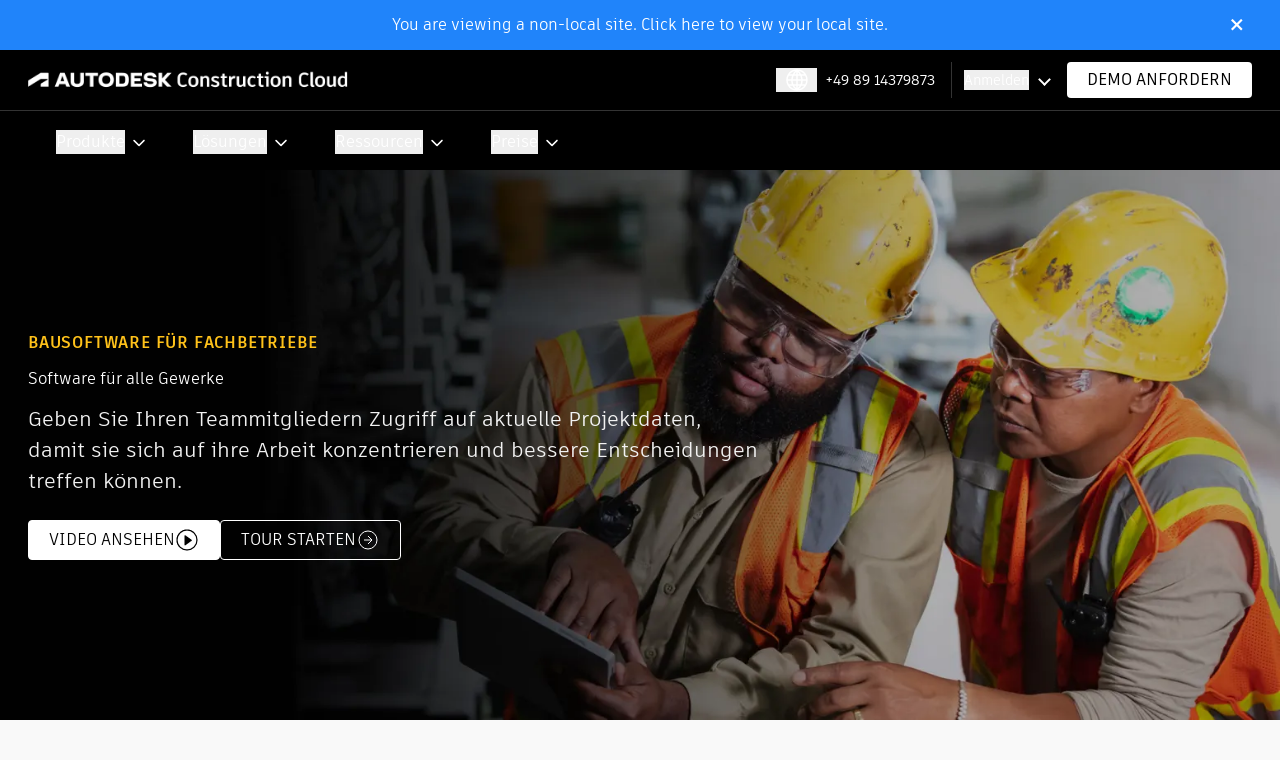

--- FILE ---
content_type: text/html; charset=utf-8
request_url: https://construction.autodesk.de/solutions/specialty-contractors/?utm_medium=organic&utm_source=bim-360-website&utm_campaign=build-demo&utm_audience=retargeting&utm_content=text&utm_region=amer&_ga=2.217655262.914496400.1702462562-889765754.1701084963
body_size: 39438
content:
<!DOCTYPE html><html class="__variable_437d54 font-sans" lang="en"><head><meta charSet="utf-8"/><meta name="viewport" content="width=device-width, initial-scale=1"/><link rel="stylesheet" href="/_next/static/css/9ad66ca20de598f5.css" data-precedence="next"/><link rel="stylesheet" href="/_next/static/css/95ebc6bbbc73973a.css" data-precedence="next"/><link rel="preload" as="script" fetchPriority="low" href="/_next/static/chunks/webpack-d3c9cd2f535632bc.js"/><script src="/_next/static/chunks/4bd1b696-213c0c5c391ee454.js" async=""></script><script src="/_next/static/chunks/1517-83412a49cd93205e.js" async=""></script><script src="/_next/static/chunks/main-app-6a2e30633fa1aac7.js" async=""></script><script src="/_next/static/chunks/9651-2d4a6f0fb4322757.js" async=""></script><script src="/_next/static/chunks/7478-fcdfa5df7da90b9e.js" async=""></script><script src="/_next/static/chunks/5565-4a455fa76bdf8376.js" async=""></script><script src="/_next/static/chunks/4848-8e48292c292a4066.js" async=""></script><script src="/_next/static/chunks/9408-187efa709076724c.js" async=""></script><script src="/_next/static/chunks/5198-19ab91e9c52458c2.js" async=""></script><script src="/_next/static/chunks/4497-e6bca1b27079a63b.js" async=""></script><script src="/_next/static/chunks/713-a60fa558d1c477fc.js" async=""></script><script src="/_next/static/chunks/497-8d076c5193b03f1c.js" async=""></script><script src="/_next/static/chunks/8758-a7af76fbd2986443.js" async=""></script><script src="/_next/static/chunks/714-b33fb1c5938c3f07.js" async=""></script><script src="/_next/static/chunks/6562-fe4d147300b7d404.js" async=""></script><script src="/_next/static/chunks/7734-ba2b0e6dab04b963.js" async=""></script><script src="/_next/static/chunks/646-793cc82203179fc7.js" async=""></script><script src="/_next/static/chunks/app/(build)/layout-b12b810db86a9805.js" async=""></script><script src="/_next/static/chunks/app/(editor)/layout-4978363f693c65cd.js" async=""></script><script src="/_next/static/chunks/app/(build)/page-3ae27afd32e0c897.js" async=""></script><link rel="preload" href="//tags.tiqcdn.com/utag/autodesk/acs/prod/utag.sync.js" as="script"/><link rel="preload" href="//tags.tiqcdn.com/utag/autodesk/acs/prod/utag.js" as="script"/><link rel="preload" href="//cdn.speedcurve.com/js/lux.js?id=4224321533" as="script"/><link rel="preload" href="/_next/static/chunks/4694.98e0d0a9b5e2ff4e.js" as="script" fetchPriority="low"/><link rel="preload" href="/_next/static/chunks/8499.1babaadffbc5c5bb.js" as="script" fetchPriority="low"/><link rel="preload" href="/_next/static/chunks/3297.8d33a68e6c32ef4f.js" as="script" fetchPriority="low"/><link rel="preload" href="/_next/static/chunks/1459.a79440ff465d0947.js" as="script" fetchPriority="low"/><link rel="preload" href="/_next/static/chunks/6387.81ec4c15a50a4b02.js" as="script" fetchPriority="low"/><link rel="preload" href="/_next/static/chunks/624.16ed7b864b487aa1.js" as="script" fetchPriority="low"/><link rel="preload" href="/_next/static/chunks/6735.e8269b18f6033cea.js" as="script" fetchPriority="low"/><link rel="preload" href="/_next/static/chunks/785.d95d22e7c755c4c3.js" as="script" fetchPriority="low"/><link rel="preload" href="/_next/static/chunks/6868.0a6db586aca9cb91.js" as="script" fetchPriority="low"/><link rel="preload" href="/_next/static/chunks/4214.e7148162abaf9719.js" as="script" fetchPriority="low"/><link rel="preload" href="/_next/static/chunks/9803.6d7b297ec3788cb9.js" as="script" fetchPriority="low"/><link rel="preload" href="/_next/static/chunks/3872.c008de7eddec95d9.js" as="script" fetchPriority="low"/><link rel="preload" href="/_next/static/chunks/4719.c470d8172f611af3.js" as="script" fetchPriority="low"/><link rel="preload" href="/_next/static/chunks/7070.6d345a0b93bea935.js" as="script" fetchPriority="low"/><link rel="preconnect" href="https://tags.tiqcdn.com"/><link rel="preconnect" href="https://a-us.storyblok.com"/><title>Bausoftware für Fachunternehmen | Autodesk Construction Cloud</title><meta name="description" content="Erfahren Sie mehr über die branchenführende Software und mobilen Apps von Autodesk für Fachunternehmen aller Branchen – Gebäudetechnik, Elektrik, Trockenbau, Dachdeckung und mehr."/><link rel="manifest" href="/manifest.webmanifest"/><meta name="robots" content="index, follow"/><link rel="canonical" href="https://construction.autodesk.com/solutions/specialty-contractors/"/><link rel="alternate" hrefLang="en" href="https://construction.autodesk.com/solutions/specialty-contractors/"/><link rel="alternate" hrefLang="x-default" href="https://construction.autodesk.com/solutions/specialty-contractors/"/><link rel="alternate" hrefLang="en-gb" href="https://construction.autodesk.co.uk/solutions/specialty-contractors"/><link rel="alternate" hrefLang="en-cy" href="https://construction.autodesk.co.uk/solutions/specialty-contractors"/><link rel="alternate" hrefLang="en-ie" href="https://construction.autodesk.eu/solutions/specialty-contractors"/><link rel="alternate" hrefLang="en-dk" href="https://construction.autodesk.eu/solutions/specialty-contractors"/><link rel="alternate" hrefLang="en-no" href="https://construction.autodesk.eu/solutions/specialty-contractors"/><link rel="alternate" hrefLang="en-se" href="https://construction.autodesk.eu/solutions/specialty-contractors"/><link rel="alternate" hrefLang="en-fi" href="https://construction.autodesk.eu/solutions/specialty-contractors"/><link rel="alternate" hrefLang="en-is" href="https://construction.autodesk.eu/solutions/specialty-contractors"/><link rel="alternate" hrefLang="en-be" href="https://construction.autodesk.eu/solutions/specialty-contractors"/><link rel="alternate" hrefLang="en-nl" href="https://construction.autodesk.eu/solutions/specialty-contractors"/><link rel="alternate" hrefLang="en-lu" href="https://construction.autodesk.eu/solutions/specialty-contractors"/><link rel="alternate" hrefLang="en-es" href="https://construction.autodesk.eu/solutions/specialty-contractors"/><link rel="alternate" hrefLang="en-au" href="https://construction.autodesk.com.au/solutions/specialty-contractors"/><link rel="alternate" hrefLang="en-nz" href="https://construction.autodesk.co.nz/solutions/specialty-contractors"/><link rel="alternate" hrefLang="ja" href="https://construction.autodesk.co.jp/solutions/specialty-contractors"/><link rel="alternate" hrefLang="fr" href="https://construction.autodesk.fr/solutions/specialty-contractors"/><meta name="google-site-verification" content="-YUcnZ0ceOirSPtpjWDvpPaSvBT47e-usQfc9ozt7yA"/><meta name="facebook-domain-verification" content="5alh61p4i7jsmeh9c9fsibpxsevi02"/><meta property="og:title" content="Bausoftware für Fachunternehmen | Autodesk Construction Cloud"/><meta property="og:description" content="Erfahren Sie mehr über die branchenführende Software und mobilen Apps von Autodesk für Fachunternehmen aller Branchen – Gebäudetechnik, Elektrik, Trockenbau, Dachdeckung und mehr."/><meta property="og:type" content="website"/><meta name="twitter:card" content="summary"/><meta name="twitter:site" content="@adsk_construct"/><meta name="twitter:title" content="Bausoftware für Fachunternehmen | Autodesk Construction Cloud"/><meta name="twitter:description" content="Erfahren Sie mehr über die branchenführende Software und mobilen Apps von Autodesk für Fachunternehmen aller Branchen – Gebäudetechnik, Elektrik, Trockenbau, Dachdeckung und mehr."/><link rel="icon" href="/favicon.ico" type="image/x-icon" sizes="16x16"/><script src="/_next/static/chunks/polyfills-42372ed130431b0a.js" noModule=""></script></head><body><header class="layout sticky top-0 z-50"><div class="transition-all max-lg:h-[46.25px] "><div class="sticky top-0 z-50 border-b border-solid border-tint-slate-600 bg-black py-3"><div class="container"><div class="flex items-center justify-between"><div class="logo mr-2.5 max-w-56 max-md:w-full lg:max-w-80"><a href="/"><img alt="Autodesk Construction Cloud" loading="lazy" width="390" height="39" decoding="async" data-nimg="1" style="color:transparent" srcSet="/_next/image/?url=https%3A%2F%2Fa-us.storyblok.com%2Ff%2F1018383%2F07df4c568c%2Facc-single-line-white.svg%2Fm%2F&amp;w=640&amp;q=75 1x, /_next/image/?url=https%3A%2F%2Fa-us.storyblok.com%2Ff%2F1018383%2F07df4c568c%2Facc-single-line-white.svg%2Fm%2F&amp;w=828&amp;q=75 2x" src="/_next/image/?url=https%3A%2F%2Fa-us.storyblok.com%2Ff%2F1018383%2F07df4c568c%2Facc-single-line-white.svg%2Fm%2F&amp;w=828&amp;q=75"/></a></div><div class="flex w-auto items-center"><button id="I18nNav-dropdown" aria-label="Select locale" class="relative mx-2 px-2 text-left max-lg:hidden"><div class="flex text-white"><svg xmlns="http://www.w3.org/2000/svg" width="25" height="24" viewBox="0 0 25 24" fill="none"><path d="M22.9541 12H2.9541M22.9541 12C22.9541 10.1786 22.4671 8.47087 21.6163 7M22.9541 12C22.9541 13.8214 22.4671 15.5291 21.6163 17M12.9541 22V2M12.9541 22C24.4541 12 12.9541 2 12.9541 2M12.9541 22C1.4541 12 12.9541 2 12.9541 2M12.9541 22C16.6555 22 19.8872 19.989 21.6163 17M12.9541 22C9.25269 22 6.02097 19.989 4.29192 17M2.9541 12C2.9541 10.1786 3.44107 8.47087 4.29192 7M2.9541 12C2.9541 13.8214 3.44107 15.5291 4.29192 17M12.9541 2C16.6555 2 19.8872 4.01099 21.6163 7M12.9541 2C9.25269 2 6.02097 4.01099 4.29192 7M21.6163 7H4.29192M21.6163 17H4.29192" stroke="currentColor" stroke-width="1.505" stroke-linejoin="round"></path></svg></div><div class="relative right-[120px] top-2 h-auto w-auto"><ul class="absolute left-[15px] top-auto z-50 mt-1.5 overflow-hidden rounded-b-md bg-white shadow-blackShadow transition-opacity hidden grid-rows-[0fr] opacity-0" aria-hidden="true" aria-labelledby="I18nNav-dropdown"><div class="w-min overflow-hidden py-4"><li class="min-w-[174px]"><a class="text-grey block w-full px-6 py-2 text-base font-medium leading-none hover:underline" href="https://construction.autodesk.co.uk">Großbritannien</a></li><li class="min-w-[174px]"><a class="text-grey block w-full px-6 py-2 text-base font-medium leading-none hover:underline" href="https://construction.autodesk.de">Europa (Englisch)</a></li><li class="min-w-[174px]"><a class="text-grey block w-full px-6 py-2 text-base font-medium leading-none hover:underline" href="https://construction.autodesk.com.au">Australien</a></li><li class="min-w-[174px]"><a class="text-grey block w-full px-6 py-2 text-base font-medium leading-none hover:underline" href="https://construction.autodesk.co.nz">Neuseeland</a></li><li class="min-w-[174px]"><a class="text-grey block w-full px-6 py-2 text-base font-medium leading-none hover:underline" href="https://construction.autodesk.co.jp">Japan</a></li><li class="min-w-[174px]"><a class="text-grey block w-full px-6 py-2 text-base font-medium leading-none hover:underline" href="https://construction.autodesk.de">Deutschland</a></li><li class="min-w-[174px]"><a class="text-grey block w-full px-6 py-2 text-base font-medium leading-none hover:underline" href="https://construction.autodesk.fr">Frankreich</a></li></div></ul></div></button><div class="max-lg:hidden"></div><div class="logInWrap relative mr-2.5 border-l border-solid border-tint-slate-600 py-1.5 pl-3 pr-7 max-lg:hidden" id="login-dropdown" aria-label="login options"><button class="text-sm text-white hover:underline  Header_cssArrow__AWVYd">Anmelden</button><div role="menu" aria-hidden="true" aria-labelledby="login-dropdown" id="login-menu" class="absolute right-4 top-10 z-10 w-[346px] overflow-hidden rounded-b-md bg-white shadow-light transition-opacity invisible hidden grid-rows-[0fr]"><ul class="w-full list-none overflow-hidden px-6 pt-6"><li class="mb-4 border-b border-gray last:border-none"><div class="mb-4 flex gap-4"><div class="flex h-[24px] w-[24px] items-center"><img alt="Autodesk Icon Black" aria-hidden="true" loading="lazy" width="48" height="48" decoding="async" data-nimg="1" style="color:transparent" srcSet="/_next/image/?url=https%3A%2F%2Fa-us.storyblok.com%2Ff%2F1018383%2F78e3fa1a64%2Fadsk-icon-black.svg%2Fm%2F&amp;w=48&amp;q=75 1x, /_next/image/?url=https%3A%2F%2Fa-us.storyblok.com%2Ff%2F1018383%2F78e3fa1a64%2Fadsk-icon-black.svg%2Fm%2F&amp;w=96&amp;q=75 2x" src="/_next/image/?url=https%3A%2F%2Fa-us.storyblok.com%2Ff%2F1018383%2F78e3fa1a64%2Fadsk-icon-black.svg%2Fm%2F&amp;w=96&amp;q=75"/></div><div class="w-min-content"><div role="none"><a class="block text-base font-medium leading-[24px] text-dark-gray hover:underline" href="https://acc.autodesk.com">Autodesk Construction Cloud</a></div><button class="mb-1 mt-1 flex w-full items-center gap-2 text-sm font-medium text-[#666666] hover:underline">Change Region<svg class="h-4 w-4" fill="none" stroke="currentColor" viewBox="0 0 24 24"><path stroke-linecap="round" stroke-linejoin="round" stroke-width="2" d="M19 9l-7 7-7-7"></path></svg></button><ul class="list-none hidden" role="menu"><li role="none"><a class="block leading-none text-[#666666] hover:underline" target="_blank" role="menuitem" href="https://acc.aus.autodesk.com"><span class="text-xs font-medium">Australien</span></a></li><li role="none"><a class="block leading-none text-[#666666] hover:underline" target="_blank" role="menuitem" href="https://acc.can.autodesk.com"><span class="text-xs font-medium">Kanada</span></a></li><li role="none"><a class="block leading-none text-[#666666] hover:underline" target="_blank" role="menuitem" href="https://acc.autodesk.eu"><span class="text-xs font-medium">Europa</span></a></li><li role="none"><a class="block leading-none text-[#666666] hover:underline" target="_blank" role="menuitem" href="https://acc.deu.autodesk.com"><span class="text-xs font-medium">Deutschland</span></a></li><li role="none"><a class="block leading-none text-[#666666] hover:underline" target="_blank" role="menuitem" href="https://acc.ind.autodesk.com"><span class="text-xs font-medium">Indien</span></a></li><li role="none"><a class="block leading-none text-[#666666] hover:underline" target="_blank" role="menuitem" href="https://acc.jpn.autodesk.com"><span class="text-xs font-medium">Japan</span></a></li><li role="none"><a class="block leading-none text-[#666666] hover:underline" target="_blank" role="menuitem" href="https://acc.gbr.autodesk.com"><span class="text-xs font-medium">Großbritannien</span></a></li><li role="none"><a class="block leading-none text-[#666666] hover:underline" target="_blank" role="menuitem" href="https://acc.autodesk.com"><span class="text-xs font-medium">Vereinigte Staaten von Amerika</span></a></li></ul></div></div></li><li class="mb-4 border-b border-gray last:border-none"><div class="mb-4 flex gap-4"><div class="flex h-[24px] w-[24px] items-center"><img alt="plangrid logo" aria-hidden="true" loading="lazy" width="48" height="48" decoding="async" data-nimg="1" style="color:transparent" srcSet="/_next/image/?url=https%3A%2F%2Fa-us.storyblok.com%2Ff%2F1018383%2F24x24%2F09819ab813%2Fplangrid.svg%2Fm%2F&amp;w=48&amp;q=75 1x, /_next/image/?url=https%3A%2F%2Fa-us.storyblok.com%2Ff%2F1018383%2F24x24%2F09819ab813%2Fplangrid.svg%2Fm%2F&amp;w=96&amp;q=75 2x" src="/_next/image/?url=https%3A%2F%2Fa-us.storyblok.com%2Ff%2F1018383%2F24x24%2F09819ab813%2Fplangrid.svg%2Fm%2F&amp;w=96&amp;q=75"/></div><div class="w-min-content"><div role="menuitem"><a class="block text-base font-medium leading-[24px] text-dark-gray hover:underline" role="menuitem" href="https://app.plangrid.com">PlanGrid</a></div></div></div></li></ul></div></div><a class="relative inline-block rounded-[4px] bg-white px-5 py-2.5 font-medium uppercase leading-none tracking-[4%] text-black transition-colors hover:bg-iris hover:text-white hover:before:border-white max-lg:hidden" target="_self" href="/contact/">Demo anfordern</a><button class="menu-toggle max-lg:blok relative cursor-pointer duration-500 lg:hidden h-[18px] w-6"><div><div class="absolute h-0.5 w-full bg-white transition-all duration-300 ease-in-out top-0"></div><div class="absolute left-0 top-[8px] h-0.5 w-full bg-white transition-all duration-300 ease-in-out"></div><div class="absolute h-0.5 w-full bg-white transition-all duration-300 ease-in-out top-4"></div></div></button></div></div></div></div><div class="mainNavWrap"><div class="mainNav relative overflow-x-clip overflow-y-visible bg-black"><div class="wrap scrollThin transition-all max-lg:absolute max-lg:left-auto max-lg:top-[-1px] max-lg:w-full max-lg:bg-tint-slate-600 max-lg:h-0 max-lg:overflow-clip"><nav class="container max-lg:bg-tint-slate-600"><ul class="relative w-full text-white lg:flex [&amp;_li]:py-4 [&amp;_li]:max-lg:after:absolute [&amp;_li]:max-lg:after:bottom-0 [&amp;_li]:max-lg:after:left-[-25px] [&amp;_li]:max-lg:after:h-[1px] [&amp;_li]:max-lg:after:w-[calc(100%+45px)] [&amp;_li]:max-lg:after:bg-white [&amp;_li]:max-lg:after:content-[&#x27;&#x27;]"><li id="Produkte-dropdown" class="focus:border-blue-400 relative cursor-pointer max-lg:relative max-lg:mt-0.5 lg:pl-7 lg:pr-10 hover:bg-tint-slate-600"><button id="Produkte-dropdown" class="inline-block w-full text-left text-base tracking-[4%] text-white max-lg:block max-lg:pr-[30px] max-lg:before:absolute max-lg:before:-bottom-4 max-lg:before:left-[-25px] max-lg:before:h-[1px] max-lg:before:w-[calc(100%+45px)] max-lg:before:bg-white max-lg:before:content-[&#x27;&#x27;] Header_arrow__4g_Mh">Produkte</button><div class="relative left-[-27px] h-auto w-auto max-lg:left-0 max-lg:h-0"><div aria-disabled="true" role="menu" aria-labelledby="Produkte-dropdown" class="absolute left-0 top-auto mt-4 hidden w-max overflow-hidden rounded-bl-[10px] rounded-br-[10px] bg-white px-10 opacity-0 shadow-blackShadow transition-opacity duration-300 max-lg:relative max-lg:w-full max-lg:bg-transparent max-lg:px-0 max-lg:shadow-none lg:max-w-[calc(100vw-40px)] lg:pb-12 lg:pt-10 xl:max-w-[1244px]"><div class="w-full lg:w-fit lg:overflow-hidden lg:flex"><div class="mainLinks grid grid-cols-1 gap-x-2 max-lg:w-full sm:grid-cols-2 lg:gap-x-6 lg:gap-y-14 lg:grid-cols-3"><div class="flex flex-wrap max-lg:-ml-2.5 max-lg:w-[calc(100%+20px)] max-lg:flex-wrap max-lg:last:mb-0"><div class="wrap mr-4 max-lg:mx-2.5 max-lg:mt-2.5 max-md:w-[calc(100%-20px)]"><span class="h3 mb-4 block text-sm font-bold uppercase leading-none tracking-[4%] text-iris max-lg:text-gold">Baumanagement</span><a class="mb-2.5 block font-bold leading-none text-black hover:underline max-lg:text-white" href="/products/autodesk-build/">Build</a><a class="my-4 block text-base font-normal text-black hover:underline max-lg:text-sm max-lg:text-white lg:my-1.5" href="/workflows/construction-project-management/">Projektmanagement</a><a class="my-4 block text-base font-normal text-black hover:underline max-lg:text-sm max-lg:text-white lg:my-1.5" href="/workflows/construction-cost-management/">Kostenmanagement</a><a class="my-4 block text-base font-normal text-black hover:underline max-lg:text-sm max-lg:text-white lg:my-1.5" href="/workflows/construction-site-safety/">Sicherheits- und Qualitätsmanagement</a></div></div><div class="flex flex-wrap max-lg:-ml-2.5 max-lg:w-[calc(100%+20px)] max-lg:flex-wrap max-lg:last:mb-0"><div class="wrap mr-4 max-lg:mx-2.5 max-lg:mt-2.5 max-md:w-[calc(100%-20px)]"><span class="h3 mb-4 block text-sm font-bold uppercase leading-none tracking-[4%] text-iris max-lg:text-gold">Datenmanagement</span><a class="mb-2.5 block font-bold leading-none text-black hover:underline max-lg:text-white" href="/products/autodesk-docs/">Docs</a><a class="my-4 block text-base font-normal text-black hover:underline max-lg:text-sm max-lg:text-white lg:my-1.5" href="/tools/construction-file-sharing/">Entwurfsüberprüfungen</a><a class="my-4 block text-base font-normal text-black hover:underline max-lg:text-sm max-lg:text-white lg:my-1.5" href="/tools/issues-software/">Aufgabenverwaltung</a><a class="my-4 block text-base font-normal text-black hover:underline max-lg:text-sm max-lg:text-white lg:my-1.5" href="/tools/construction-approval-software/">Genehmigungsabläufe</a></div></div><div class="flex flex-wrap max-lg:-ml-2.5 max-lg:w-[calc(100%+20px)] max-lg:flex-wrap max-lg:last:mb-0"><div class="wrap mr-4 max-lg:mx-2.5 max-lg:mt-2.5 max-md:w-[calc(100%-20px)]"><span class="h3 mb-4 block text-sm font-bold uppercase leading-none tracking-[4%] text-iris max-lg:text-gold">Quantifizierung</span><a class="mb-2.5 block font-bold leading-none text-black hover:underline max-lg:text-white" href="/products/autodesk-takeoff/">Takeoff</a><a class="my-4 block text-base font-normal text-black hover:underline max-lg:text-sm max-lg:text-white lg:my-1.5" href="/products/autodesk-takeoff/">Markierungen in 2D-Zeichnungen</a><a class="my-4 block text-base font-normal text-black hover:underline max-lg:text-sm max-lg:text-white lg:my-1.5" href="/products/autodesk-takeoff/">Umfangsanalyse</a><a class="my-4 block text-base font-normal text-black hover:underline max-lg:text-sm max-lg:text-white lg:my-1.5" href="/tools/construction-drawing-management/">Versionskontrolle</a></div></div><div class="flex flex-wrap max-lg:-ml-2.5 max-lg:w-[calc(100%+20px)] max-lg:flex-wrap max-lg:last:mb-0"><div class="wrap mr-4 max-lg:mx-2.5 max-lg:mt-2.5 max-md:w-[calc(100%-20px)]"><span class="h3 mb-4 block text-sm font-bold uppercase leading-none tracking-[4%] text-iris max-lg:text-gold">Entwurfserstellung im Team</span><a class="mb-2.5 block font-bold leading-none text-black hover:underline max-lg:text-white" href="/products/construction-model-management/">Modellmanagement</a><a class="my-4 block text-base font-normal text-black hover:underline max-lg:text-sm max-lg:text-white lg:my-1.5" href="/tools/clash-detection/">Kollisionsmanagement</a><a class="my-4 block text-base font-normal text-black hover:underline max-lg:text-sm max-lg:text-white lg:my-1.5" href="/workflows/bim-coordination-collaboration/">Modellkoordination</a><a class="my-4 block text-base font-normal text-black hover:underline max-lg:text-sm max-lg:text-white lg:my-1.5" href="/workflows/design-collaboration/">Entwurfserstellung im Team</a></div></div><div class="flex flex-wrap max-lg:-ml-2.5 max-lg:w-[calc(100%+20px)] max-lg:flex-wrap max-lg:last:mb-0"><div class="wrap mr-4 max-lg:mx-2.5 max-lg:mt-2.5 max-md:w-[calc(100%-20px)]"><span class="h3 mb-4 block text-sm font-bold uppercase leading-none tracking-[4%] text-iris max-lg:text-gold">Schätzung</span><a class="mb-2.5 block font-bold leading-none text-black hover:underline max-lg:text-white" href="/products/autodesk-estimate/">Estimate</a><a class="my-4 block text-base font-normal text-black hover:underline max-lg:text-sm max-lg:text-white lg:my-1.5" href="/workflows/cost-estimating/">Vernetzte Ermittlung</a><a class="my-4 block text-base font-normal text-black hover:underline max-lg:text-sm max-lg:text-white lg:my-1.5" href="/workflows/cost-estimating/">Kosten und Spannen</a><a class="my-4 block text-base font-normal text-black hover:underline max-lg:text-sm max-lg:text-white lg:my-1.5" href="/workflows/cost-estimating/">Kostenbibliothek</a></div></div><div class="flex flex-wrap max-lg:-ml-2.5 max-lg:w-[calc(100%+20px)] max-lg:flex-wrap max-lg:last:mb-0"><div class="wrap mr-4 max-lg:mx-2.5 max-lg:mt-2.5 max-md:w-[calc(100%-20px)]"><span class="h3 mb-4 block text-sm font-bold uppercase leading-none tracking-[4%] text-iris max-lg:text-gold">Angebotsabgabe und Risiko</span><a class="mb-2.5 block font-bold leading-none text-black hover:underline max-lg:text-white" href="/products/buildingconnected/">BuildingConnected</a><a class="my-4 block text-base font-normal text-black hover:underline max-lg:text-sm max-lg:text-white lg:my-1.5" href="/products/buildingconnected-pro/">Angebotsverwaltung</a><a class="my-4 block text-base font-normal text-black hover:underline max-lg:text-sm max-lg:text-white lg:my-1.5" href="/products/tradetapp/">Subcontractor Qualification</a><a class="my-4 block text-base font-normal text-black hover:underline max-lg:text-sm max-lg:text-white lg:my-1.5" href="/workflows/subcontractor-qualification-risk-assessment/">Risikomanagement</a></div></div></div><div class="ml-12 flex min-w-[215px] shrink-0 flex-col border-l border-solid border-dusty-gray/[0.7] pl-10 max-lg:ml-0 max-lg:mt-5 max-lg:min-w-44 max-lg:border-l-0 max-lg:border-t max-lg:border-solid  max-lg:border-dusty-gray/[0.7] max-lg:pl-0 max-lg:pt-5"><div class="mb-4"><span class="mb-1 block text-sm font-bold uppercase leading-none tracking-[4%] text-iris max-lg:text-gold">Künstliche Intelligenz (KI)</span><a class="inline-block text-base text-black hover:underline max-lg:text-white" href="/workflows/artificial-intelligence-construction/">KI für die Baubranche</a></div><div class="mb-4"><span class="mb-1 block text-sm font-bold uppercase leading-none tracking-[4%] text-iris max-lg:text-gold">Analysen</span><a class="inline-block text-base text-black hover:underline max-lg:text-white" href="/workflows/construction-data-analytics/">Insight</a></div><div class="mb-4"><span class="mb-1 block text-sm font-bold uppercase leading-none tracking-[4%] text-iris max-lg:text-gold">Integrationen</span><a class="inline-block text-base text-black hover:underline max-lg:text-white" href="/products/autodesk-connect/">ACC Connect</a></div><div class="mb-4"><span class="mb-1 block text-sm font-bold uppercase leading-none tracking-[4%] text-iris max-lg:text-gold">MOBIL</span><a class="inline-block text-base text-black hover:underline max-lg:text-white" href="/products/construction-app/">Mobile Construction App</a></div><div class="mt-auto flex min-w-[230px] flex-wrap items-center"><a class="relative block rounded-[4px] border border-solid border-black bg-transparent px-5 py-2 text-base uppercase tracking-[4%] text-black hover:border-iris max-lg:mb-4 max-lg:border-white max-lg:bg-black max-lg:text-white" href="/products/">Alle Produkte anzeigen</a></div></div></div></div></div></li><li id="Lösungen-dropdown" class="focus:border-blue-400 relative cursor-pointer max-lg:relative max-lg:mt-0.5 lg:pl-7 lg:pr-10 hover:bg-tint-slate-600"><button id="Lösungen-dropdown" class="inline-block w-full text-left text-base tracking-[4%] text-white max-lg:block max-lg:pr-[30px] max-lg:before:absolute max-lg:before:-bottom-4 max-lg:before:left-[-25px] max-lg:before:h-[1px] max-lg:before:w-[calc(100%+45px)] max-lg:before:bg-white max-lg:before:content-[&#x27;&#x27;] Header_arrow__4g_Mh">Lösungen</button><div class="relative left-[-27px] h-auto w-auto max-lg:left-0 max-lg:h-0"><div aria-disabled="true" role="menu" aria-labelledby="Lösungen-dropdown" class="absolute left-0 top-auto mt-4 hidden w-max overflow-hidden rounded-bl-[10px] rounded-br-[10px] bg-white px-10 opacity-0 shadow-blackShadow transition-opacity duration-300 max-lg:relative max-lg:w-full max-lg:bg-transparent max-lg:px-0 max-lg:shadow-none lg:max-w-[calc(100vw-40px)] lg:pb-12 lg:pt-10 xl:max-w-[1244px]"><div class="w-full lg:w-fit lg:overflow-hidden"><div class="mainLinks grid grid-cols-1 gap-x-2 max-lg:w-full sm:grid-cols-2 lg:gap-x-6 lg:gap-y-14 lg:grid-cols-1"><div class="flex flex-wrap max-lg:-ml-2.5 max-lg:w-[calc(100%+20px)] max-lg:flex-wrap max-lg:last:mb-0"><div class="wrap mr-4 max-lg:mx-2.5 max-lg:mt-2.5 max-md:w-[calc(100%-20px)]"><span class="h3 mb-4 block text-sm font-bold uppercase leading-none tracking-[4%] text-iris max-lg:text-gold">Branchenpartner</span><a class="mb-2.5 block font-bold leading-none text-black hover:underline max-lg:text-white" href="#"></a><a class="my-4 block text-base font-normal text-black hover:underline max-lg:text-sm max-lg:text-white lg:my-1.5" href="/solutions/general-contractors/">Generalunternehmer</a><a class="my-4 block text-base font-normal text-black hover:underline max-lg:text-sm max-lg:text-white lg:my-1.5" href="/solutions/specialty-contractors/">Fachunternehmen</a><a class="my-4 block text-base font-normal text-black hover:underline max-lg:text-sm max-lg:text-white lg:my-1.5" href="/solutions/owners/">Bauherren</a><a class="my-4 block text-base font-normal text-black hover:underline max-lg:text-sm max-lg:text-white lg:my-1.5" href="/solutions/designers/">Planer</a></div></div></div></div></div></div></li><li id="Ressourcen-dropdown" class="focus:border-blue-400 relative cursor-pointer max-lg:relative max-lg:mt-0.5 lg:pl-7 lg:pr-10 hover:bg-tint-slate-600"><button id="Ressourcen-dropdown" class="inline-block w-full text-left text-base tracking-[4%] text-white max-lg:block max-lg:pr-[30px] max-lg:before:absolute max-lg:before:-bottom-4 max-lg:before:left-[-25px] max-lg:before:h-[1px] max-lg:before:w-[calc(100%+45px)] max-lg:before:bg-white max-lg:before:content-[&#x27;&#x27;] Header_arrow__4g_Mh">Ressourcen</button><div class="relative left-[-27px] h-auto w-auto max-lg:left-0 max-lg:h-0"><div aria-disabled="true" role="menu" aria-labelledby="Ressourcen-dropdown" class="absolute left-0 top-auto mt-4 hidden w-max overflow-hidden rounded-bl-[10px] rounded-br-[10px] bg-white px-10 opacity-0 shadow-blackShadow transition-opacity duration-300 max-lg:relative max-lg:w-full max-lg:bg-transparent max-lg:px-0 max-lg:shadow-none lg:max-w-[calc(100vw-40px)] lg:pb-12 lg:pt-10 xl:max-w-[1244px]"><div class="w-full lg:w-fit lg:overflow-hidden"><div class="mainLinks grid grid-cols-1 gap-x-2 max-lg:w-full sm:grid-cols-2 lg:gap-x-6 lg:gap-y-14 lg:grid-cols-2"><div class="flex flex-wrap max-lg:-ml-2.5 max-lg:w-[calc(100%+20px)] max-lg:flex-wrap max-lg:last:mb-0"><div class="wrap mr-4 max-lg:mx-2.5 max-lg:mt-2.5 max-md:w-[calc(100%-20px)]"><span class="h3 mb-4 block text-sm font-bold uppercase leading-none tracking-[4%] text-iris max-lg:text-gold">Ressourcen-Center</span><a class="mb-2.5 block font-bold leading-none text-black hover:underline max-lg:text-white" href="#"></a><a class="my-4 block text-base font-normal text-black hover:underline max-lg:text-sm max-lg:text-white lg:my-1.5" href="https://construction.autodesk.eu/resources/general-contractor">Generalunternehmer</a><a class="my-4 block text-base font-normal text-black hover:underline max-lg:text-sm max-lg:text-white lg:my-1.5" href="https://construction.autodesk.eu/resources/subcontractor">Fachunternehmen</a><a class="my-4 block text-base font-normal text-black hover:underline max-lg:text-sm max-lg:text-white lg:my-1.5" href="https://construction.autodesk.eu/resources/owner">Bauherren</a><a class="my-4 block text-base font-normal text-black hover:underline max-lg:text-sm max-lg:text-white lg:my-1.5" href="https://construction.autodesk.eu/resources/architect-designer">Architekturbüro</a><a class="my-4 block text-base font-normal text-black hover:underline max-lg:text-sm max-lg:text-white lg:my-1.5" href="https://construction.autodesk.eu/resources">Alle Ressourcen</a></div></div><div class="flex flex-wrap max-lg:-ml-2.5 max-lg:w-[calc(100%+20px)] max-lg:flex-wrap max-lg:last:mb-0"><div class="wrap mr-4 max-lg:mx-2.5 max-lg:mt-2.5 max-md:w-[calc(100%-20px)]"><span class="h3 mb-4 block text-sm font-bold uppercase leading-none tracking-[4%] text-iris max-lg:text-gold">Machen Sie mit</span><a class="mb-2.5 block font-bold leading-none text-black hover:underline max-lg:text-white" href="#"></a><a class="my-4 block text-base font-normal text-black hover:underline max-lg:text-sm max-lg:text-white lg:my-1.5" href="https://constructionblog.autodesk.com">Digital Builder Blog</a><a class="my-4 block text-base font-normal text-black hover:underline max-lg:text-sm max-lg:text-white lg:my-1.5" href="https://construction.autodesk.com/learn">Learning Center</a></div></div></div></div></div></div></li><li id="Preise-dropdown" class="focus:border-blue-400 relative cursor-pointer max-lg:relative max-lg:mt-0.5 lg:pl-7 lg:pr-10 hover:bg-tint-slate-600"><button id="Preise-dropdown" class="inline-block w-full text-left text-base tracking-[4%] text-white max-lg:block max-lg:pr-[30px] max-lg:before:absolute max-lg:before:-bottom-4 max-lg:before:left-[-25px] max-lg:before:h-[1px] max-lg:before:w-[calc(100%+45px)] max-lg:before:bg-white max-lg:before:content-[&#x27;&#x27;] Header_arrow__4g_Mh">Preise</button><div class="relative left-[-27px] h-auto w-auto max-lg:left-0 max-lg:h-0 lg:left-[calc(100%+38px)] lg:w-[1px] xl:left-[-27px] xl:w-auto lg:[&amp;&gt;div]:-translate-x-full xl:[&amp;&gt;div]:translate-x-0"><div aria-disabled="true" role="menu" aria-labelledby="Preise-dropdown" class="absolute left-0 top-auto mt-4 hidden w-max overflow-hidden rounded-bl-[10px] rounded-br-[10px] bg-white px-10 opacity-0 shadow-blackShadow transition-opacity duration-300 max-lg:relative max-lg:w-full max-lg:bg-transparent max-lg:px-0 max-lg:shadow-none lg:max-w-[calc(100vw-40px)] lg:pb-12 lg:pt-10 xl:max-w-[1244px]"><div class="w-full lg:w-fit lg:overflow-hidden"><div class="mainLinks grid grid-cols-1 gap-x-2 max-lg:w-full sm:grid-cols-2 lg:gap-x-6 lg:gap-y-14 lg:grid-cols-1"><div class="flex flex-wrap max-lg:-ml-2.5 max-lg:w-[calc(100%+20px)] max-lg:flex-wrap max-lg:last:mb-0"><div class="wrap mr-4 max-lg:mx-2.5 max-lg:mt-2.5 max-md:w-[calc(100%-20px)]"><span class="h3 mb-4 block text-sm font-bold uppercase leading-none tracking-[4%] text-iris max-lg:text-gold">Preise</span><a class="mb-2.5 block font-bold leading-none text-black hover:underline max-lg:text-white" href="#"></a><a class="my-4 block text-base font-normal text-black hover:underline max-lg:text-sm max-lg:text-white lg:my-1.5" href="/pricing/autodesk-build/">Autodesk Build</a><a class="my-4 block text-base font-normal text-black hover:underline max-lg:text-sm max-lg:text-white lg:my-1.5" href="/pricing/autodesk-takeoff/">Autodesk Takeoff</a><a class="my-4 block text-base font-normal text-black hover:underline max-lg:text-sm max-lg:text-white lg:my-1.5" href="/pricing/autodesk-docs/">Autodesk Docs</a><a class="my-4 block text-base font-normal text-black hover:underline max-lg:text-sm max-lg:text-white lg:my-1.5" href="/pricing/buildingconnected/">BuildingConnected</a><a class="my-4 block text-base font-normal text-black hover:underline max-lg:text-sm max-lg:text-white lg:my-1.5" href="/pricing/model-management/">Modellmanagement-Paket kaufen</a><a class="my-4 block text-base font-normal text-black hover:underline max-lg:text-sm max-lg:text-white lg:my-1.5" href="/pricing/construction-operations/">Bauausführung – Betrieb</a><a class="my-4 block text-base font-normal text-black hover:underline max-lg:text-sm max-lg:text-white lg:my-1.5" href="/pricing/preconstruction/">Bauvorbereitung</a></div></div></div></div></div></div></li><li class="relative max-lg:mt-0.5 lg:hidden lg:pl-7 lg:pr-10 "><a class="text-base text-white max-lg:block max-lg:pr-7 Header_arrow__4g_Mh max-lg:before:absolute max-lg:before:-bottom-4 max-lg:before:left-[-25px] max-lg:before:h-[1px] max-lg:before:w-[calc(100%+45px)] max-lg:before:bg-white max-lg:before:content-[&#x27;&#x27;]" target="_blank" href="/">Anmelden</a><div class="overflow-hidden rounded-md bg-transparent placeholder-stone-100 hidden h-0"><div class="wrap flex flex-wrap border-b border-solid border-dark-gray py-4 last:border-none"><div class="icon w-full max-w-[25px]"><img alt="Autodesk Icon Black" loading="lazy" width="390" height="39" decoding="async" data-nimg="1" class="invert-[100%]" style="color:transparent" srcSet="/_next/image/?url=https%3A%2F%2Fa-us.storyblok.com%2Ff%2F1018383%2F78e3fa1a64%2Fadsk-icon-black.svg%2Fm%2F&amp;w=640&amp;q=75 1x, /_next/image/?url=https%3A%2F%2Fa-us.storyblok.com%2Ff%2F1018383%2F78e3fa1a64%2Fadsk-icon-black.svg%2Fm%2F&amp;w=828&amp;q=75 2x" src="/_next/image/?url=https%3A%2F%2Fa-us.storyblok.com%2Ff%2F1018383%2F78e3fa1a64%2Fadsk-icon-black.svg%2Fm%2F&amp;w=828&amp;q=75"/></div><div class="ml-2.5 w-[calc(100%-35px)] pl-2.5"><div class="h6 text-sm font-bold text-white"><a href="https://acc.autodesk.com">Autodesk Construction Cloud</a></div><a class="mt-1.5 block text-xs text-gray hover:text-white" target="_blank" href="https://acc.aus.autodesk.com">Australien</a><a class="mt-1.5 block text-xs text-gray hover:text-white" target="_blank" href="https://acc.can.autodesk.com">Kanada</a><a class="mt-1.5 block text-xs text-gray hover:text-white" target="_blank" href="https://acc.autodesk.eu">Europa</a><a class="mt-1.5 block text-xs text-gray hover:text-white" target="_blank" href="https://acc.deu.autodesk.com">Deutschland</a><a class="mt-1.5 block text-xs text-gray hover:text-white" target="_blank" href="https://acc.ind.autodesk.com">Indien</a><a class="mt-1.5 block text-xs text-gray hover:text-white" target="_blank" href="https://acc.jpn.autodesk.com">Japan</a><a class="mt-1.5 block text-xs text-gray hover:text-white" target="_blank" href="https://acc.gbr.autodesk.com">Großbritannien</a><a class="mt-1.5 block text-xs text-gray hover:text-white" target="_blank" href="https://acc.autodesk.com">Vereinigte Staaten von Amerika</a></div></div><div class="wrap flex flex-wrap border-b border-solid border-dark-gray py-4 last:border-none"><div class="icon w-full max-w-[25px]"><img alt="plangrid logo" loading="lazy" width="390" height="39" decoding="async" data-nimg="1" class="invert-[100%]" style="color:transparent" srcSet="/_next/image/?url=https%3A%2F%2Fa-us.storyblok.com%2Ff%2F1018383%2F24x24%2F09819ab813%2Fplangrid.svg%2Fm%2F&amp;w=640&amp;q=75 1x, /_next/image/?url=https%3A%2F%2Fa-us.storyblok.com%2Ff%2F1018383%2F24x24%2F09819ab813%2Fplangrid.svg%2Fm%2F&amp;w=828&amp;q=75 2x" src="/_next/image/?url=https%3A%2F%2Fa-us.storyblok.com%2Ff%2F1018383%2F24x24%2F09819ab813%2Fplangrid.svg%2Fm%2F&amp;w=828&amp;q=75"/></div><div class="ml-2.5 w-[calc(100%-35px)] pl-2.5"><div class="h6 text-sm font-bold text-white"><a href="https://app.plangrid.com">PlanGrid</a></div></div></div></div></li><li class="relative pb-5 max-lg:mt-0.5 lg:hidden lg:pl-7 lg:pr-10"><a class="relative text-base text-white max-lg:block max-lg:pr-7 Header_arrow__4g_Mh" target="_blank" href="/">Region</a><div class="relative hidden h-0 overflow-hidden"><div class="rounded-md bg-transparent pt-10"><a class="text-grey block w-40 py-2 text-sm font-light hover:bg-tint-slate-600/[0.2]" href="https://construction.autodesk.co.uk">Großbritannien</a><a class="text-grey block w-40 py-2 text-sm font-light hover:bg-tint-slate-600/[0.2]" href="https://construction.autodesk.de">Europa (Englisch)</a><a class="text-grey block w-40 py-2 text-sm font-light hover:bg-tint-slate-600/[0.2]" href="https://construction.autodesk.com.au">Australien</a><a class="text-grey block w-40 py-2 text-sm font-light hover:bg-tint-slate-600/[0.2]" href="https://construction.autodesk.co.nz">Neuseeland</a><a class="text-grey block w-40 py-2 text-sm font-light hover:bg-tint-slate-600/[0.2]" href="https://construction.autodesk.co.jp">Japan</a><a class="text-grey block w-40 py-2 text-sm font-light hover:bg-tint-slate-600/[0.2]" href="https://construction.autodesk.de">Deutschland</a><a class="text-grey block w-40 py-2 text-sm font-light hover:bg-tint-slate-600/[0.2]" href="https://construction.autodesk.fr">Frankreich</a></div></div></li></ul><div class="mt-5 pb-4 lg:hidden"></div></nav></div></div></div></div></header><main><section class="HeroBannerModule relative flex flex-col items-center overflow-hidden bg-black py-6 md:flex-row pb-standard pt-standard min-h-[600px] md:min-h-[550px]"><div class="absolute left-0 top-0 z-[0] h-full w-full"><picture class="relative block h-full w-full"><source srcSet="https://a.storyblok.com/f/64835/1290x2115/b08af23b7f/speciality-contractors-mobile-hero-430x705-3x.jpg/m/600x0/filters:quality(70), https://a.storyblok.com/f/64835/1290x2115/b08af23b7f/speciality-contractors-mobile-hero-430x705-3x.jpg/m/1200x0/filters:quality(70) 2x" media="(max-width: 767px)"/><source srcSet="//a.storyblok.com/f/64835/4320x1800/a76595bdaa/hero-background-1440x600-3x.jpg/m/1200x0/filters:quality(80), //a.storyblok.com/f/64835/4320x1800/a76595bdaa/hero-background-1440x600-3x.jpg/m/2400x0/filters:quality(80) 2x" media="(max-width: 1199px)"/><img alt="Bausoftware für Fachunternehmen" class="block h-full w-full object-[right_center] object-cover " fetchPriority="high" height="1800" loading="eager" src="//a.storyblok.com/f/64835/4320x1800/a76595bdaa/hero-background-1440x600-3x.jpg/m/1600x0" srcSet="//a.storyblok.com/f/64835/4320x1800/a76595bdaa/hero-background-1440x600-3x.jpg/m/1600x0/filters:quality(80), //a.storyblok.com/f/64835/4320x1800/a76595bdaa/hero-background-1440x600-3x.jpg/m/3200x0/filters:quality(80) 2x" width="4320"/></picture></div><div class="container relative z-[1] flex flex-col gap-[24px] lg:flex-row lg:gap-[48px] lg:items-center"><div class="lg:max-w-[60%]"><div class="uppercase mb-[12px] text-gold eyebrow">BAUSOFTWARE FÜR FACHBETRIEBE</div><h1 class="h1 text-white">Software für alle Gewerke</h1><div class="markdown mt-[12px] text-light-gray"><p class="large">Geben Sie Ihren Teammitgliedern Zugriff auf aktuelle Projektdaten, damit sie sich auf ihre Arbeit konzentrieren und bessere Entscheidungen treffen können.</p></div><div class="mt-[24px] flex flex-wrap items-center gap-x-[16px] gap-y-[8px]"><span><span class="wistia_embed wistia_async_ewai55lkcj popover=true popoverContent=link absolute"></span><a data-product="Generic" class="flex w-fit shrink-0 cursor-pointer items-center rounded-[4px] border uppercase leading-5 transition-colors border-white bg-white hover:border-iris hover:bg-iris hover:text-white gap-2 px-[20px] py-[7px]" href="#wistia_ewai55lkcj">Video Ansehen<span class="flex-0"><svg fill="none" height="24" stroke="currentColor" viewBox="0 0 24 24" width="24" xmlns="http://www.w3.org/2000/svg"><path d="M10.0003 18.3334C14.6027 18.3334 18.3337 14.6024 18.3337 10C18.3337 5.39765 14.6027 1.66669 10.0003 1.66669C5.39795 1.66669 1.66699 5.39765 1.66699 10C1.66699 14.6024 5.39795 18.3334 10.0003 18.3334Z" transform="scale(1.2)"></path><path d="M13.5506 9.67565C13.7718 9.8353 13.7718 10.1647 13.5506 10.3244L8.63408 13.8725C8.36954 14.0634 8 13.8744 8 13.5482L8 6.45184C8 6.12559 8.36954 5.93656 8.63408 6.12748L13.5506 9.67565Z" fill="currentColor" stroke="none" transform="matrix(1.3, 0, 0, 1.3, -0.9, -0.7)"></path></svg></span></a></span><a data-product="Generic" class="flex w-fit shrink-0 cursor-pointer items-center rounded-[4px] border uppercase leading-5 transition-colors border-white text-white hover:border-iris gap-2 px-[20px] py-[7px]" href="https://construction.autodesk.com/resources/product-tours/specialty-contractor-product-tour">Tour Starten<span class="flex-0"><svg fill="none" height="24" stroke="currentColor" viewBox="0 0 24 24" width="24" xmlns="http://www.w3.org/2000/svg"><g transform="rotate(90 12 12)"><circle id="Ellipse_299" cx="9" cy="9" r="9" stroke="inherit" fill="none" transform="translate(3 3)"></circle><path id="Line_286" d="M4 0L0 4" stroke="inherit" fill="none" transform="translate(8 8)"></path><path id="Line_287" d="M0 0v8" stroke="inherit" fill="none" transform="translate(12 8)"></path><path id="Line_288" d="M4 4L0 0" stroke="inherit" fill="none" transform="translate(12 8)"></path></g></svg></span></a></div></div></div></section><section class="TitleSubtitleDescriptionModule pb-none pt-half bg-light-gray"><div class="container flex flex-col items-center text-center"><div class="markdown mt-[12px] max-w-[1060px] text-tint-slate-600"><h4 class="h4 mb-3 [&amp;+br]:hidden">Software für Auftragnehmer, die sich bereits bei über 2 Millionen Projekten bewährt hat</h4></div></div></section><section class="CustomerLogosModule pb-half pt-half bg-light-gray"><div class="container"><div class="flex items-center justify-around flex-wrap gap-x-10 gap-y-4"><div class="h-[60px] w-[132px] md:h-[100px] md:w-[184px]"><picture class="relative block h-full w-full"><source srcSet="//a.storyblok.com/f/64835/432x99/cc0d06e653/40under40-gaylor.png/m/184x0/filters:quality(70), //a.storyblok.com/f/64835/432x99/cc0d06e653/40under40-gaylor.png/m/368x0/filters:quality(70) 2x" media="(max-width: 767px)"/><source srcSet="//a.storyblok.com/f/64835/432x99/cc0d06e653/40under40-gaylor.png/m/184x0/filters:quality(80), //a.storyblok.com/f/64835/432x99/cc0d06e653/40under40-gaylor.png/m/184x0/filters:quality(80) 2x" media="(max-width: 1199px)"/><img alt="Boldt-Logo" class="block h-full w-full object-center object-contain " fetchPriority="auto" height="99" loading="lazy" src="//a.storyblok.com/f/64835/432x99/cc0d06e653/40under40-gaylor.png/m/184x0" srcSet="//a.storyblok.com/f/64835/432x99/cc0d06e653/40under40-gaylor.png/m/184x0/filters:quality(80), //a.storyblok.com/f/64835/432x99/cc0d06e653/40under40-gaylor.png/m/368x0/filters:quality(80) 2x" width="432"/></picture></div><div class="h-[60px] w-[132px] md:h-[100px] md:w-[184px]"><picture class="relative block h-full w-full"><source srcSet="//a.storyblok.com/f/64835/500x95/20c624c5c2/pro-craft-logo-rgb-color-500px.png/m/184x0/filters:quality(70), //a.storyblok.com/f/64835/500x95/20c624c5c2/pro-craft-logo-rgb-color-500px.png/m/368x0/filters:quality(70) 2x" media="(max-width: 767px)"/><source srcSet="//a.storyblok.com/f/64835/500x95/20c624c5c2/pro-craft-logo-rgb-color-500px.png/m/184x0/filters:quality(80), //a.storyblok.com/f/64835/500x95/20c624c5c2/pro-craft-logo-rgb-color-500px.png/m/184x0/filters:quality(80) 2x" media="(max-width: 1199px)"/><img alt="DPR Construction-Logo" class="block h-full w-full object-center object-contain " fetchPriority="auto" height="95" loading="lazy" src="//a.storyblok.com/f/64835/500x95/20c624c5c2/pro-craft-logo-rgb-color-500px.png/m/184x0" srcSet="//a.storyblok.com/f/64835/500x95/20c624c5c2/pro-craft-logo-rgb-color-500px.png/m/184x0/filters:quality(80), //a.storyblok.com/f/64835/500x95/20c624c5c2/pro-craft-logo-rgb-color-500px.png/m/368x0/filters:quality(80) 2x" width="500"/></picture></div><div class="h-[60px] w-[132px] md:h-[100px] md:w-[184px]"><picture class="relative block h-full w-full"><source srcSet="//a.storyblok.com/f/64835/6000x1087/2ed98658ee/hermanson-log.png/m/184x0/filters:quality(70), //a.storyblok.com/f/64835/6000x1087/2ed98658ee/hermanson-log.png/m/368x0/filters:quality(70) 2x" media="(max-width: 767px)"/><source srcSet="//a.storyblok.com/f/64835/6000x1087/2ed98658ee/hermanson-log.png/m/184x0/filters:quality(80), //a.storyblok.com/f/64835/6000x1087/2ed98658ee/hermanson-log.png/m/184x0/filters:quality(80) 2x" media="(max-width: 1199px)"/><img alt="Walsh Construction-Logo" class="block h-full w-full object-center object-contain " fetchPriority="auto" height="1087" loading="lazy" src="//a.storyblok.com/f/64835/6000x1087/2ed98658ee/hermanson-log.png/m/184x0" srcSet="//a.storyblok.com/f/64835/6000x1087/2ed98658ee/hermanson-log.png/m/184x0/filters:quality(80), //a.storyblok.com/f/64835/6000x1087/2ed98658ee/hermanson-log.png/m/368x0/filters:quality(80) 2x" width="6000"/></picture></div><div class="h-[60px] w-[132px] md:h-[100px] md:w-[184px]"><picture class="relative block h-full w-full"><source srcSet="//a.storyblok.com/f/64835/2392x752/778e3429d3/modular-power-solutions-logo.png/m/184x0/filters:quality(70), //a.storyblok.com/f/64835/2392x752/778e3429d3/modular-power-solutions-logo.png/m/368x0/filters:quality(70) 2x" media="(max-width: 767px)"/><source srcSet="//a.storyblok.com/f/64835/2392x752/778e3429d3/modular-power-solutions-logo.png/m/184x0/filters:quality(80), //a.storyblok.com/f/64835/2392x752/778e3429d3/modular-power-solutions-logo.png/m/184x0/filters:quality(80) 2x" media="(max-width: 1199px)"/><img alt="Walsh Construction-Logo" class="block h-full w-full object-center object-contain " fetchPriority="auto" height="752" loading="lazy" src="//a.storyblok.com/f/64835/2392x752/778e3429d3/modular-power-solutions-logo.png/m/184x0" srcSet="//a.storyblok.com/f/64835/2392x752/778e3429d3/modular-power-solutions-logo.png/m/184x0/filters:quality(80), //a.storyblok.com/f/64835/2392x752/778e3429d3/modular-power-solutions-logo.png/m/368x0/filters:quality(80) 2x" width="2392"/></picture></div><div class="h-[60px] w-[132px] md:h-[100px] md:w-[184px]"><picture class="relative block h-full w-full"><source srcSet="//a.storyblok.com/f/64835/367x79/9f7a7a7801/atomatic-mechanical-services-logo.png/m/184x0/filters:quality(70), //a.storyblok.com/f/64835/367x79/9f7a7a7801/atomatic-mechanical-services-logo.png/m/368x0/filters:quality(70) 2x" media="(max-width: 767px)"/><source srcSet="//a.storyblok.com/f/64835/367x79/9f7a7a7801/atomatic-mechanical-services-logo.png/m/184x0/filters:quality(80), //a.storyblok.com/f/64835/367x79/9f7a7a7801/atomatic-mechanical-services-logo.png/m/184x0/filters:quality(80) 2x" media="(max-width: 1199px)"/><img alt="Miron-Logo" class="block h-full w-full object-center object-contain " fetchPriority="auto" height="79" loading="lazy" src="//a.storyblok.com/f/64835/367x79/9f7a7a7801/atomatic-mechanical-services-logo.png/m/184x0" srcSet="//a.storyblok.com/f/64835/367x79/9f7a7a7801/atomatic-mechanical-services-logo.png/m/184x0/filters:quality(80), //a.storyblok.com/f/64835/367x79/9f7a7a7801/atomatic-mechanical-services-logo.png/m/368x0/filters:quality(80) 2x" width="367"/></picture></div></div></div></section><section class="TitleSubtitleDescriptionModule pb-half pt-half bg-white"><div class="container flex flex-col items-center text-center"><div class="markdown mt-[12px] max-w-[1060px] text-tint-slate-600"><div><h2 class="h2 mb-3 [&amp;+br]:hidden">Benutzerfreundliche Software für Bauunternehmer</h2><p class="default">Weltweit führende Fachbetriebe im Bauwesen verlassen sich auf Autodesk-Software, um ihren Teams zu besseren Entscheidungen zu verhelfen – von überall auf der Baustelle.</p></div></div></div></section><section class="CardsModule bg-white pb-standard pt-half"><div class="container grid grid-cols-[repeat(auto-fit,_minmax(300px,_1fr))] items-start gap-x-12 gap-y-12 md:gap-y-16"><div class="flex flex-col items-center text-center"><div class="h-[72px] w-[72px]"><picture class="relative block h-full w-full"><source srcSet="//a.storyblok.com/f/64835/76x75/ace61e1e63/built-for-the-field-icon.svg/m/72x0/filters:quality(70), //a.storyblok.com/f/64835/76x75/ace61e1e63/built-for-the-field-icon.svg/m/144x0/filters:quality(70) 2x" media="(max-width: 767px)"/><source srcSet="//a.storyblok.com/f/64835/76x75/ace61e1e63/built-for-the-field-icon.svg/m/72x0/filters:quality(80), //a.storyblok.com/f/64835/76x75/ace61e1e63/built-for-the-field-icon.svg/m/72x0/filters:quality(80) 2x" media="(max-width: 1199px)"/><img alt="Für die Baustelle entwickelt" class="block h-full w-full object-center object-contain " fetchPriority="auto" height="75" loading="lazy" src="//a.storyblok.com/f/64835/76x75/ace61e1e63/built-for-the-field-icon.svg/m/72x0" srcSet="//a.storyblok.com/f/64835/76x75/ace61e1e63/built-for-the-field-icon.svg/m/72x0/filters:quality(80), //a.storyblok.com/f/64835/76x75/ace61e1e63/built-for-the-field-icon.svg/m/144x0/filters:quality(80) 2x" width="76"/></picture></div><div class="h5 mt-2">Für die Baustelle entwickelt</div><div class="markdown mt-2 text-tint-slate-600"><p class="text-base">Geben Sie Ihren Teams auf der Baustelle benutzerfreundliche Tools an die Hand, die genau auf ihre Anforderungen zugeschnitten sind.</p></div></div><div class="flex flex-col items-center text-center"><div class="h-[72px] w-[72px]"><picture class="relative block h-full w-full"><source srcSet="//a.storyblok.com/f/64835/76x75/c87a59d086/connect-to-design-data-icon.svg/m/72x0/filters:quality(70), //a.storyblok.com/f/64835/76x75/c87a59d086/connect-to-design-data-icon.svg/m/144x0/filters:quality(70) 2x" media="(max-width: 767px)"/><source srcSet="//a.storyblok.com/f/64835/76x75/c87a59d086/connect-to-design-data-icon.svg/m/72x0/filters:quality(80), //a.storyblok.com/f/64835/76x75/c87a59d086/connect-to-design-data-icon.svg/m/72x0/filters:quality(80) 2x" media="(max-width: 1199px)"/><img alt="Zugriff auf Entwurfsdaten ermöglichen" class="block h-full w-full object-center object-contain " fetchPriority="auto" height="75" loading="lazy" src="//a.storyblok.com/f/64835/76x75/c87a59d086/connect-to-design-data-icon.svg/m/72x0" srcSet="//a.storyblok.com/f/64835/76x75/c87a59d086/connect-to-design-data-icon.svg/m/72x0/filters:quality(80), //a.storyblok.com/f/64835/76x75/c87a59d086/connect-to-design-data-icon.svg/m/144x0/filters:quality(80) 2x" width="76"/></picture></div><div class="h5 mt-2">Zugriff auf Entwurfsdaten ermöglichen</div><div class="markdown mt-2 text-tint-slate-600"><p class="text-base">Leiten Sie aktualisierte Entwurfsinformationen an alle Projektbeteiligten weiter, und reduzieren Sie Nacharbeiten.</p></div></div><div class="flex flex-col items-center text-center"><div class="h-[72px] w-[72px]"><picture class="relative block h-full w-full"><source srcSet="//a.storyblok.com/f/64835/76x75/3c85a613ca/make-better-decisions-icon.svg/m/72x0/filters:quality(70), //a.storyblok.com/f/64835/76x75/3c85a613ca/make-better-decisions-icon.svg/m/144x0/filters:quality(70) 2x" media="(max-width: 767px)"/><source srcSet="//a.storyblok.com/f/64835/76x75/3c85a613ca/make-better-decisions-icon.svg/m/72x0/filters:quality(80), //a.storyblok.com/f/64835/76x75/3c85a613ca/make-better-decisions-icon.svg/m/72x0/filters:quality(80) 2x" media="(max-width: 1199px)"/><img alt="Bessere Entscheidungen treffen" class="block h-full w-full object-center object-contain " fetchPriority="auto" height="75" loading="lazy" src="//a.storyblok.com/f/64835/76x75/3c85a613ca/make-better-decisions-icon.svg/m/72x0" srcSet="//a.storyblok.com/f/64835/76x75/3c85a613ca/make-better-decisions-icon.svg/m/72x0/filters:quality(80), //a.storyblok.com/f/64835/76x75/3c85a613ca/make-better-decisions-icon.svg/m/144x0/filters:quality(80) 2x" width="76"/></picture></div><div class="h5 mt-2">Bessere Entscheidungen treffen</div><div class="markdown mt-2 text-tint-slate-600"><p class="text-base">KI analysiert Projektinformationen, um Entscheidungen zu treffen, die dazu beitragen, Risiken zu reduzieren.</p></div></div></div></section><section class="HorizontalRule pb-half pt-half bg-white"><hr class="w-full mx-auto border-0 h-[1px] bg-black" style="width:100%"/></section><section class="TitleSubtitleDescriptionModule pb-half pt-half bg-white"><div class="container flex flex-col items-center text-center"><h2 class="h2">Pünktlicher Projektabschluss im Budgetrahmen dank unserer benutzerfreundlichen und hochkonfigurierbaren Tools</h2></div></section><section class="TabsModule pb-standard pt-half bg-white"><div class="container [&amp;_.container]:lg:px-0 max-lg:px-0"><div class="relative mb-[32px] flex overflow-y-hidden  overflow-x-scroll after:absolute after:bottom-0 after:z-[0] after:w-full after:border-b-[4px] [&amp;::-webkit-scrollbar]:hidden after:border-gray"><div class="mx-auto flex flex-nowrap"><button class="relative z-[1] shrink-0 scroll-mt-[160px] border-b-[4px] px-[16px] pb-[12px] font-bold max-lg:text-[14px] text-black !border-iris after:absolute after:bottom-[-8px] after:left-0 after:right-0 after:mx-auto after:h-[12px] after:w-[12px] after:rotate-45 after:bg-iris">Pläne</button><button class="relative z-[1] shrink-0 scroll-mt-[160px] border-b-[4px] px-[16px] pb-[12px] font-bold max-lg:text-[14px] border-gray text-dark-gray hover:text-black">Objekte</button><button class="relative z-[1] shrink-0 scroll-mt-[160px] border-b-[4px] px-[16px] pb-[12px] font-bold max-lg:text-[14px] border-gray text-dark-gray hover:text-black">Formulare</button><button class="relative z-[1] shrink-0 scroll-mt-[160px] border-b-[4px] px-[16px] pb-[12px] font-bold max-lg:text-[14px] border-gray text-dark-gray hover:text-black">Ausschreibungsmanagement</button></div></div><section class="TwoColHighlightsWithImageModule pb-none pt-none bg-white"><div class="container flex flex-col gap-4 md:flex-row md:items-center md:gap-12 md:flex-row-reverse md:!max-w-[calc(1264px+(100vw-1280px)/2)] md:gap-[120px] lg:gap-[180px] min-[1920px]:!max-w-[1584px] md:ml-auto md:mr-0 md:pr-0"><div class="flex-1 md:content-center max-md:hidden"><div class="w-full"><video autoPlay="" playsInline="" muted="" loop="" preload="metadata" class="w-full max-md:hidden">Sorry your browser does not support HTML5 video<source media="(min-width: 768px)" src="https://a.storyblok.com/f/64835/x/59da9ce40d/v2_speccontrator_sheets_1-25mbps_websiteframe.mp4" type="video/webm; codecs=vp9"/><source src="https://a.storyblok.com/f/64835/x/59da9ce40d/v2_speccontrator_sheets_1-25mbps_websiteframe.mp4" type="video/mp4; codecs=hvc1"/></video></div></div><div class="md:flex md:flex-1 md:flex-col md:justify-center"><h3 class="mb-6 text-black">Alle Projektzeichnungen überall verfügbar</h3><div class="markdown text-tint-slate-600"><p class="default">Vereinfachen Sie das Designmanagement, und leiten Sie aktualisierte Pläne digital an alle Mitglieder Ihres Teams weiter. Unterstützen Sie die Zusammenarbeit durch Markierungstools, um Ihr Team auf Details in Zeichnungen aufmerksam zu machen. Perfekt für unterwegs.</p></div></div></div></section></div></section><section class="TitleSubtitleDescriptionModule pb-none pt-half bg-light-gray"><div class="container flex flex-col items-center text-center"><h2 class="h2">Ergebnisse aus der Praxis</h2></div></section><section class="CardsModule bg-light-gray pb-standard pt-half"><div class="container grid grid-cols-[repeat(auto-fit,_minmax(300px,_1fr))] items-start gap-x-12 gap-y-12 md:gap-y-16 sm:grid-cols-2 xl:grid-cols-4"><div class="flex flex-col items-center text-center"><div class="h-[72px] w-[72px]"><picture class="relative block h-full w-full"><source srcSet="//a.storyblok.com/f/64835/800x200/195c08fc63/800x200-100k.png/m/72x0/filters:quality(70), //a.storyblok.com/f/64835/800x200/195c08fc63/800x200-100k.png/m/144x0/filters:quality(70) 2x" media="(max-width: 767px)"/><source srcSet="//a.storyblok.com/f/64835/800x200/195c08fc63/800x200-100k.png/m/72x0/filters:quality(80), //a.storyblok.com/f/64835/800x200/195c08fc63/800x200-100k.png/m/72x0/filters:quality(80) 2x" media="(max-width: 1199px)"/><img alt="100.000 USD" class="block h-full w-full object-center object-contain " fetchPriority="auto" height="200" loading="lazy" src="//a.storyblok.com/f/64835/800x200/195c08fc63/800x200-100k.png/m/72x0" srcSet="//a.storyblok.com/f/64835/800x200/195c08fc63/800x200-100k.png/m/72x0/filters:quality(80), //a.storyblok.com/f/64835/800x200/195c08fc63/800x200-100k.png/m/144x0/filters:quality(80) 2x" width="800"/></picture></div><div class="h5 mt-2">eingesparte Kosten pro Projekt</div><div class="markdown mt-2 text-tint-slate-600"><p class="text-base">Durch die Dokumentenverwaltung mit Build kann Fredon die Kosten von Infrastrukturprojekten senken.</p></div><div class="mt-4"><a data-product="Generic" class="relative flex max-w-fit items-center uppercase underline decoration-1 underline-offset-4 transition-colors hover:text-iris gap-2" href="https://construction.autodesk.com/resources/customer-success-stories/westconnex-and-fredon-streamline-construction-project-complexity">Fredon<span class="flex-0"></span></a></div></div><div class="flex flex-col items-center text-center"><div class="h-[72px] w-[72px]"><picture class="relative block h-full w-full"><source srcSet="//a.storyblok.com/f/64835/800x200/9f26aae444/800x200-75percent.png/m/72x0/filters:quality(70), //a.storyblok.com/f/64835/800x200/9f26aae444/800x200-75percent.png/m/144x0/filters:quality(70) 2x" media="(max-width: 767px)"/><source srcSet="//a.storyblok.com/f/64835/800x200/9f26aae444/800x200-75percent.png/m/72x0/filters:quality(80), //a.storyblok.com/f/64835/800x200/9f26aae444/800x200-75percent.png/m/72x0/filters:quality(80) 2x" media="(max-width: 1199px)"/><img alt="75 %" class="block h-full w-full object-center object-contain " fetchPriority="auto" height="200" loading="lazy" src="//a.storyblok.com/f/64835/800x200/9f26aae444/800x200-75percent.png/m/72x0" srcSet="//a.storyblok.com/f/64835/800x200/9f26aae444/800x200-75percent.png/m/72x0/filters:quality(80), //a.storyblok.com/f/64835/800x200/9f26aae444/800x200-75percent.png/m/144x0/filters:quality(80) 2x" width="800"/></picture></div><div class="h5 mt-2">schnellerer Projektstart</div><div class="markdown mt-2 text-tint-slate-600"><p class="text-base">Dank standardisierter Arbeitsabläufe in Autodesk Build ist OMG schneller startbereit.</p></div><div class="mt-4"><a data-product="Generic" class="relative flex max-w-fit items-center uppercase underline decoration-1 underline-offset-4 transition-colors hover:text-iris gap-2" href="https://construction.autodesk.com/resources/customer-success-stories/oahu-metal-glazing-experiences-75-percent-time-savings-in-project-kickoff-with-autodesk-build">Oahu Metal &amp; Glazing<span class="flex-0"></span></a></div></div><div class="flex flex-col items-center text-center"><div class="h-[72px] w-[72px]"><picture class="relative block h-full w-full"><source srcSet="//a.storyblok.com/f/64835/800x200/9e713fe5fe/800x200-1300percent.png/m/72x0/filters:quality(70), //a.storyblok.com/f/64835/800x200/9e713fe5fe/800x200-1300percent.png/m/144x0/filters:quality(70) 2x" media="(max-width: 767px)"/><source srcSet="//a.storyblok.com/f/64835/800x200/9e713fe5fe/800x200-1300percent.png/m/72x0/filters:quality(80), //a.storyblok.com/f/64835/800x200/9e713fe5fe/800x200-1300percent.png/m/72x0/filters:quality(80) 2x" media="(max-width: 1199px)"/><img alt="1300 %" class="block h-full w-full object-center object-contain " fetchPriority="auto" height="200" loading="lazy" src="//a.storyblok.com/f/64835/800x200/9e713fe5fe/800x200-1300percent.png/m/72x0" srcSet="//a.storyblok.com/f/64835/800x200/9e713fe5fe/800x200-1300percent.png/m/72x0/filters:quality(80), //a.storyblok.com/f/64835/800x200/9e713fe5fe/800x200-1300percent.png/m/144x0/filters:quality(80) 2x" width="800"/></picture></div><div class="h5 mt-2">höherer Unternehmensumsatz       </div><div class="markdown mt-2 text-tint-slate-600"><p class="text-base">Die Umstellung des Ausschreibungsmanagements auf BuildingConnected verbesserte die gesamte Angebotsabgabe von Bradley.</p></div><div class="mt-4"><a data-product="Generic" class="relative flex max-w-fit items-center uppercase underline decoration-1 underline-offset-4 transition-colors hover:text-iris gap-2" href="https://construction.autodesk.com/resources/customer-success-stories/how-collaborative-bidding-increased-bradley-concrete-s-revenue-by-1300-percent">Bradley Concrete<span class="flex-0"></span></a></div></div><div class="flex flex-col items-center text-center"><div class="h-[72px] w-[72px]"><picture class="relative block h-full w-full"><source srcSet="//a.storyblok.com/f/64835/800x200/8cb73ad53c/800x200-75k.png/m/72x0/filters:quality(70), //a.storyblok.com/f/64835/800x200/8cb73ad53c/800x200-75k.png/m/144x0/filters:quality(70) 2x" media="(max-width: 767px)"/><source srcSet="//a.storyblok.com/f/64835/800x200/8cb73ad53c/800x200-75k.png/m/72x0/filters:quality(80), //a.storyblok.com/f/64835/800x200/8cb73ad53c/800x200-75k.png/m/72x0/filters:quality(80) 2x" media="(max-width: 1199px)"/><img alt="75.000 $" class="block h-full w-full object-center object-contain " fetchPriority="auto" height="200" loading="lazy" src="//a.storyblok.com/f/64835/800x200/8cb73ad53c/800x200-75k.png/m/72x0" srcSet="//a.storyblok.com/f/64835/800x200/8cb73ad53c/800x200-75k.png/m/72x0/filters:quality(80), //a.storyblok.com/f/64835/800x200/8cb73ad53c/800x200-75k.png/m/144x0/filters:quality(80) 2x" width="800"/></picture></div><div class="h5 mt-2">bei einem einzigen Projekt gespart</div><div class="markdown mt-2 text-tint-slate-600"><p class="text-base">Durch die Verfolgung des Objektstatus kann Atomatic dauerhaft dabei unterstützen, Lieferanten an ihre Verantwortlichkeiten zu erinnern.</p></div><div class="mt-4"><a data-product="Generic" class="relative flex max-w-fit items-center uppercase underline decoration-1 underline-offset-4 transition-colors hover:text-iris gap-2" href="https://construction.autodesk.com/resources/customer-success-stories/how-atomatic-mechanical-saved-75000-with-autodesk-build">Atomatic Mechanical<span class="flex-0"></span></a></div></div></div></section><section class="CtaBannerModule relative flex overflow-hidden pb-half pt-half bg-black items-center"><div class="container relative z-[1] flex flex-col md:flex-row md:items-center gap-[24px] md:gap-[32px]"><div class="max-w-[1080px] flex-1"><div class="markdown checked-list mt-[10px] max-w-[1060px] text-light-gray"><h3 class="h3 mb-3 [&amp;+br]:hidden">Erfahren Sie mehr darüber, was Autodesk für Sie tun kann.</h3></div></div><div class="flex flex-wrap items-center gap-[16px]"><a data-analytics="product-tour" data-product="Generic" class="flex w-fit shrink-0 cursor-pointer items-center rounded-[4px] border uppercase leading-5 transition-colors border-white bg-white hover:border-iris hover:bg-iris hover:text-white gap-2 px-[20px] py-[7px]" href="https://construction.autodesk.com/resources/product-tours/specialty-contractor-product-tour">Tour starten<span class="flex-0"></span></a></div></div></section><section class="TitleSubtitleDescriptionModule pb-half pt-half bg-white"><div class="container flex flex-col items-center text-center"><div class="markdown mt-[12px] max-w-[1060px] text-tint-slate-600"><div><h2 class="h2 mb-3 [&amp;+br]:hidden">Für alle Gewerke geeignet</h2><p class="default">Ebenso leistungsstark wie benutzerfreundlich: Von der ersten Idee bis zur Ausführung – Autodesk Construction Cloud ist die Bausoftware der Wahl für alle Beteiligten.</p></div></div></div></section><section class="TabsModule pb-standard pt-half bg-white"><div class="container [&amp;_.container]:lg:px-0 max-lg:px-0"><div class="relative mb-[32px] flex overflow-y-hidden  overflow-x-scroll after:absolute after:bottom-0 after:z-[0] after:w-full after:border-b-[4px] [&amp;::-webkit-scrollbar]:hidden after:border-gray"><div class="mx-auto flex flex-nowrap"><button class="relative z-[1] shrink-0 scroll-mt-[160px] border-b-[4px] px-[16px] pb-[12px] font-bold max-lg:text-[14px] text-black !border-iris after:absolute after:bottom-[-8px] after:left-0 after:right-0 after:mx-auto after:h-[12px] after:w-[12px] after:rotate-45 after:bg-iris">Gebäudetechnik</button><button class="relative z-[1] shrink-0 scroll-mt-[160px] border-b-[4px] px-[16px] pb-[12px] font-bold max-lg:text-[14px] border-gray text-dark-gray hover:text-black">Elektrik</button><button class="relative z-[1] shrink-0 scroll-mt-[160px] border-b-[4px] px-[16px] pb-[12px] font-bold max-lg:text-[14px] border-gray text-dark-gray hover:text-black">Beton</button><button class="relative z-[1] shrink-0 scroll-mt-[160px] border-b-[4px] px-[16px] pb-[12px] font-bold max-lg:text-[14px] border-gray text-dark-gray hover:text-black">Ausbaugewerke</button></div></div><section class="TwoColHighlightsWithImageModule pb-none pt-none bg-white"><div class="container flex flex-col gap-4 md:flex-row md:items-center md:gap-12 md:flex-row-reverse md:!max-w-[calc(1264px+(100vw-1280px)/2)] md:gap-[120px] lg:gap-[180px] min-[1920px]:!max-w-[1584px] md:ml-auto md:mr-0 md:pr-0"><div class="flex-1 md:content-center max-md:hidden"><picture class="relative block h-full w-full"><source srcSet="//a.storyblok.com/f/64835/733x571/803ca312df/mechanical-733x571-2x.png/m/320x0/filters:quality(70), //a.storyblok.com/f/64835/733x571/803ca312df/mechanical-733x571-2x.png/m/640x0/filters:quality(70) 2x" media="(max-width: 767px)"/><source srcSet="//a.storyblok.com/f/64835/733x571/803ca312df/mechanical-733x571-2x.png/m/600x0/filters:quality(80), //a.storyblok.com/f/64835/733x571/803ca312df/mechanical-733x571-2x.png/m/600x0/filters:quality(80) 2x" media="(max-width: 1199px)"/><img alt="Subunternehmer für Gebäudetechnik, der Software für Auftragnehmer verwendet" class="block h-full w-full object-[right_center] object-contain md:max-h-[720px]" fetchPriority="auto" height="571" loading="lazy" src="//a.storyblok.com/f/64835/733x571/803ca312df/mechanical-733x571-2x.png/m/600x0" srcSet="//a.storyblok.com/f/64835/733x571/803ca312df/mechanical-733x571-2x.png/m/600x0/filters:quality(80), //a.storyblok.com/f/64835/733x571/803ca312df/mechanical-733x571-2x.png/m/1200x0/filters:quality(80) 2x" width="733"/></picture></div><div class="md:flex md:flex-1 md:flex-col md:justify-center"><h3 class="mb-6 text-black">Weniger Stress und Probleme – dank fundierterer Entscheidungen</h3><div class="markdown text-tint-slate-600"><div><p class="default">Führen Sie sämtliche Projektinformationen an einem Ort zusammen, damit sie während des gesamten Projektlebenszyklus direkt zur Verfügung stehen.</p><p class="default">Vom Entwurf über die Fertigung und Installation bis hin zur Inbetriebnahme bewahrt Autodesk die wertvollsten Informationen für Sie zentral auf, damit Ihre Teams effektiver arbeiten und die besten Entscheidungen treffen können.</p></div></div></div></div></section></div></section><section class="TitleSubtitleDescriptionModule pb-half pt-half bg-light-gray"><div class="container flex flex-col items-center text-center"><h2 class="h2">Erfahren Sie, warum sich mehr als drei Viertel der laut ENR führenden 50 Subunternehmen für Autodesk Construction Cloud entscheiden</h2></div></section><section class="CardsModule bg-light-gray pb-standard pt-half"><div class="container grid grid-cols-[repeat(auto-fit,_minmax(300px,_1fr))] items-start gap-x-12 gap-y-12 md:gap-y-16"><div class="flex flex-col items-center text-center"><div class="h-[122px] w-full max-w-80"><picture class="relative block h-full w-full"><source srcSet="//a.storyblok.com/f/64835/1200x613/725c2db8aa/modular-power-solutions-resource.jpg/m/300x0/filters:quality(70), //a.storyblok.com/f/64835/1200x613/725c2db8aa/modular-power-solutions-resource.jpg/m/600x0/filters:quality(70) 2x" media="(max-width: 767px)"/><source srcSet="//a.storyblok.com/f/64835/1200x613/725c2db8aa/modular-power-solutions-resource.jpg/m/300x0/filters:quality(80), //a.storyblok.com/f/64835/1200x613/725c2db8aa/modular-power-solutions-resource.jpg/m/300x0/filters:quality(80) 2x" media="(max-width: 1199px)"/><img alt="Fertigungsprozess bei Modular Power Solutions" class="block h-full w-full object-center object-cover " fetchPriority="auto" height="613" loading="lazy" src="//a.storyblok.com/f/64835/1200x613/725c2db8aa/modular-power-solutions-resource.jpg/m/300x0" srcSet="//a.storyblok.com/f/64835/1200x613/725c2db8aa/modular-power-solutions-resource.jpg/m/300x0/filters:quality(80), //a.storyblok.com/f/64835/1200x613/725c2db8aa/modular-power-solutions-resource.jpg/m/600x0/filters:quality(80) 2x" width="1200"/></picture></div><div class="h5 mt-2">Modular Power Solutions standardisiert den Fertigungsprozess</div><div class="markdown mt-2 text-tint-slate-600"><p class="text-base">MPS verwendet Autodesk, um den Entwurfs- und Bauprozess wiederholbar zu machen und so Kosten und Risiken zu reduzieren.</p></div></div><div class="flex flex-col items-center text-center"><div class="h-[122px] w-full max-w-80"><picture class="relative block h-full w-full"><source srcSet="//a.storyblok.com/f/64835/2016x1512/32e9e079f2/oahu-metal-glazing-resource.jpeg/m/300x0/filters:quality(70), //a.storyblok.com/f/64835/2016x1512/32e9e079f2/oahu-metal-glazing-resource.jpeg/m/600x0/filters:quality(70) 2x" media="(max-width: 767px)"/><source srcSet="//a.storyblok.com/f/64835/2016x1512/32e9e079f2/oahu-metal-glazing-resource.jpeg/m/300x0/filters:quality(80), //a.storyblok.com/f/64835/2016x1512/32e9e079f2/oahu-metal-glazing-resource.jpeg/m/300x0/filters:quality(80) 2x" media="(max-width: 1199px)"/><img alt="Kundenbericht: Oahu Metal &amp;amp; Glazing" class="block h-full w-full object-center object-cover " fetchPriority="auto" height="1512" loading="lazy" src="//a.storyblok.com/f/64835/2016x1512/32e9e079f2/oahu-metal-glazing-resource.jpeg/m/300x0" srcSet="//a.storyblok.com/f/64835/2016x1512/32e9e079f2/oahu-metal-glazing-resource.jpeg/m/300x0/filters:quality(80), //a.storyblok.com/f/64835/2016x1512/32e9e079f2/oahu-metal-glazing-resource.jpeg/m/600x0/filters:quality(80) 2x" width="2016"/></picture></div><div class="h5 mt-2">Oahu Metal &amp; Glazing erzielt Zeitersparnis von 75 % </div><div class="markdown mt-2 text-tint-slate-600"><p class="text-base">OMG kombinierte Bausoftware, um die Datenerfassung zu standardisieren und das Dokumentenmanagement zu verbessern.</p></div></div><div class="flex flex-col items-center text-center"><div class="h-[122px] w-full max-w-80"><picture class="relative block h-full w-full"><source srcSet="//a.storyblok.com/f/64835/1200x636/e04fb18476/hermanson-resource.jpeg/m/300x0/filters:quality(70), //a.storyblok.com/f/64835/1200x636/e04fb18476/hermanson-resource.jpeg/m/600x0/filters:quality(70) 2x" media="(max-width: 767px)"/><source srcSet="//a.storyblok.com/f/64835/1200x636/e04fb18476/hermanson-resource.jpeg/m/300x0/filters:quality(80), //a.storyblok.com/f/64835/1200x636/e04fb18476/hermanson-resource.jpeg/m/300x0/filters:quality(80) 2x" media="(max-width: 1199px)"/><img alt="Kundenbericht: Hermanson" class="block h-full w-full object-center object-cover " fetchPriority="auto" height="636" loading="lazy" src="//a.storyblok.com/f/64835/1200x636/e04fb18476/hermanson-resource.jpeg/m/300x0" srcSet="//a.storyblok.com/f/64835/1200x636/e04fb18476/hermanson-resource.jpeg/m/300x0/filters:quality(80), //a.storyblok.com/f/64835/1200x636/e04fb18476/hermanson-resource.jpeg/m/600x0/filters:quality(80) 2x" width="1200"/></picture></div><div class="h5 mt-2"> Hermanson automatisiert und vernetzt den Fertigungsprozess</div><div class="markdown mt-2 text-tint-slate-600"><p class="text-base">Mit vernetzten Arbeitsabläufen in der Fertigung und auf der Baustelle spart Hermanson Zeit und verbessert die Berichterstellung.</p></div></div></div></section><section class="CtaBannerModule relative flex overflow-hidden pb-half pt-half bg-black items-center"><div class="container relative z-[1] flex flex-col md:flex-row md:items-center gap-[24px] md:gap-[32px]"><div class="max-w-[1080px] flex-1"><div class="markdown checked-list mt-[10px] max-w-[1060px] text-light-gray"><h3 class="h3 mb-3 [&amp;+br]:hidden">Der Einstieg ist ganz einfach.</h3></div></div><div class="flex flex-wrap items-center gap-[16px]"><a data-analytics="cta-demo" data-product="Generic" class="flex w-fit shrink-0 cursor-pointer items-center rounded-[4px] border uppercase leading-5 transition-colors border-white bg-white hover:border-iris hover:bg-iris hover:text-white gap-2 px-[20px] py-[7px]" href="/contact/">Produktvorführung anfordern<span class="flex-0"></span></a><a data-analytics="cta-try" data-product="Generic" class="flex w-fit shrink-0 cursor-pointer items-center rounded-[4px] border uppercase leading-5 transition-colors border-white bg-white hover:border-iris hover:bg-iris hover:text-white gap-2 px-[20px] py-[7px]" href="/products/">Kostenlos testen<span class="flex-0"></span></a></div></div></section><section class="TitleSubtitleDescriptionModule pb-none pt-standard bg-white" id=""><div class="container"><h2 class="h2">Häufig gestellte Fragen zu Autodesk-Software für Auftragnehmer</h2></div></section><section class="AccordionModule bg-white pb-standard pt-half"><div class="container flex flex-col gap-4"><div class="scroll-mt-[160px] border transition-colors border-gray hover:border-iris"><button class="flex w-full items-center justify-between gap-4 p-4 text-left"><h3 class="h5">Ist die ACC-Software für Fachunternehmen nur für große Fachunternehmen geeignet? </h3><span class="transition-rotate -mt-0.5 mr-1.5 h-2.5 w-2.5 flex-none border-b border-r duration-300 rotate-45"></span></button><div class="transition-height overflow-hidden duration-300 max-h-0"><div class="flex flex-col items-start gap-4 pb-4 pl-4 pr-4 sm:pr-10 [&amp;_.container]:px-0"><div class="markdown max-w-[1080px] text-tint-slate-600"><p class="default">Nein, Autodesk Construction Cloud ist für Auftragnehmer jeder Größe geeignet. Größere Auftragnehmer können alle Funktionen der Plattform nutzen und kleinere Auftragnehmer genau die, die sie benötigen.</p></div></div></div></div><div class="scroll-mt-[160px] border transition-colors border-gray hover:border-iris"><button class="flex w-full items-center justify-between gap-4 p-4 text-left"><h3 class="h5">Welche Hauptfunktionen bietet die ACC-Software für Fachunternehmen? </h3><span class="transition-rotate -mt-0.5 mr-1.5 h-2.5 w-2.5 flex-none border-b border-r duration-300 rotate-45"></span></button><div class="transition-height overflow-hidden duration-300 max-h-0"><div class="flex flex-col items-start gap-4 pb-4 pl-4 pr-4 sm:pr-10 [&amp;_.container]:px-0"><div class="markdown max-w-[1080px] text-tint-slate-600"><div><p class="default">Unsere Software bietet zahlreiche Funktionen, die auf Ihre spezifischen Anforderungen abgestimmt sind. Zu den wichtigsten Funktionen zählen:</p><ul class="list-outside list-disc space-y-1 pl-4"><li class="text-base max-md:text-sm"><strong>Zusammenarbeit auf der Baustelle:</strong> Halten Sie Ihre Teammitglieder überall zu den neuesten Entwürfen und Projektinformationen auf dem Laufenden, um im Zeitplan zu bleiben.</li><li class="text-base max-md:text-sm"><strong>Document Management</strong>: Speichern Sie alle Entwürfe, Datenblätter und Projektdokumente an einem zentralen Ort, damit Sie mit den neuesten Informationen arbeiten.</li><li class="text-base max-md:text-sm"><strong>Ausschreibungsmanagement:</strong> Erstellen Sie mehr Angebote, erhöhen Sie die Angebotsgenauigkeit, und verwalten Sie jedes Detail von einem Ort aus, um mehr Aufträge zu erhalten.</li><li class="text-base max-md:text-sm"><strong> Schätzung und Ermittlung: </strong> Führen Sie eine einfache und akkurate Schätzung der Projektkosten anhand von Material, Personal, Ausrüstung und anderen Faktoren durch.</li></ul></div></div></div></div></div><div class="scroll-mt-[160px] border transition-colors border-gray hover:border-iris"><button class="flex w-full items-center justify-between gap-4 p-4 text-left"><h3 class="h5">Wo kann ich mich mit der ACC-Software für Fachunternehmen vertraut machen? </h3><span class="transition-rotate -mt-0.5 mr-1.5 h-2.5 w-2.5 flex-none border-b border-r duration-300 rotate-45"></span></button><div class="transition-height overflow-hidden duration-300 max-h-0"><div class="flex flex-col items-start gap-4 pb-4 pl-4 pr-4 sm:pr-10 [&amp;_.container]:px-0"><div class="markdown max-w-[1080px] text-tint-slate-600"><p class="default">Sie möchten unsere Software kennenlernen? <a href="de/contact/">Kontaktieren Sie den Vertrieb</a>, um mehr Informationen zu erhalten, und <a href="de/pricing/">besuchen Sie die Seite „Preise“</a>, um weitere Details zu finden. Wir unterstützen Sie bei der Auswahl der besten Lösung für Ihre geschäftlichen Anforderungen.</p></div></div></div></div><div class="scroll-mt-[160px] border transition-colors border-gray hover:border-iris"><button class="flex w-full items-center justify-between gap-4 p-4 text-left"><h3 class="h5">Wie kann Autodesk Construction Cloud als Software für Fachunternehmen mein Unternehmen unterstützen? </h3><span class="transition-rotate -mt-0.5 mr-1.5 h-2.5 w-2.5 flex-none border-b border-r duration-300 rotate-45"></span></button><div class="transition-height overflow-hidden duration-300 max-h-0"><div class="flex flex-col items-start gap-4 pb-4 pl-4 pr-4 sm:pr-10 [&amp;_.container]:px-0"><div class="markdown max-w-[1080px] text-tint-slate-600"><p class="default">Unsere Software für Fachunternehmen optimiert Ihre Geschäftsprozesse von der Angebotsabgabe bis zum Projektabschluss. Sie hilft Ihnen bei der Organisation, verbessert die Kommunikation mit Kunden und Teammitgliedern, verfolgt den Fortschritt und die Kosten, verwaltet Ressourcen effizient und steigert insgesamt die Rentabilität.</p></div></div></div></div><div class="scroll-mt-[160px] border transition-colors border-gray hover:border-iris"><button class="flex w-full items-center justify-between gap-4 p-4 text-left"><h3 class="h5">Ist die ACC-Software für Fachunternehmen für alle Arten von Fachunternehmern geeignet? </h3><span class="transition-rotate -mt-0.5 mr-1.5 h-2.5 w-2.5 flex-none border-b border-r duration-300 rotate-45"></span></button><div class="transition-height overflow-hidden duration-300 max-h-0"><div class="flex flex-col items-start gap-4 pb-4 pl-4 pr-4 sm:pr-10 [&amp;_.container]:px-0"><div class="markdown max-w-[1080px] text-tint-slate-600"><p class="default">Unsere Software ist für die Anforderungen zahlreicher verschiedener Gewerke geeignet, von Elektrik- und Gebäudetechnikunternehmen bis hin zu Betonunternehmen und Ausbaugewerken. Sie kann auch an die spezifischen Anforderungen Ihres Unternehmens und Ihrer Branche angepasst werden.</p></div></div></div></div><div class="scroll-mt-[160px] border transition-colors border-gray hover:border-iris"><button class="flex w-full items-center justify-between gap-4 p-4 text-left"><h3 class="h5">Kann ich die ACC-Software für Fachunternehmen in andere Geschäftsanwendungen integrieren? </h3><span class="transition-rotate -mt-0.5 mr-1.5 h-2.5 w-2.5 flex-none border-b border-r duration-300 rotate-45"></span></button><div class="transition-height overflow-hidden duration-300 max-h-0"><div class="flex flex-col items-start gap-4 pb-4 pl-4 pr-4 sm:pr-10 [&amp;_.container]:px-0"><div class="markdown max-w-[1080px] text-tint-slate-600"><p class="default">Ja, unsere Software ist für eine nahtlose Integration in andere Geschäftsanwendungen wie Buchhaltungs- und Planungssoftware ausgelegt. <a href="de/products/autodesk-connect">Autodesk Connect</a> bietet über 200 vordefinierte Integrationen für geschäftskritische Systeme. Dies ermöglicht einen effizienteren Arbeitsablauf und eine bessere Datenverwaltung über verschiedene Systeme hinweg.</p></div></div></div></div></div></section><script type="application/ld+json">{"@context":"https://schema.org","@type":"FAQPage","mainEntity":[{"@type":"Question","name":"Ist die ACC-Software für Fachunternehmen nur für große Fachunternehmen geeignet? ","acceptedAnswer":{"@type":"Answer","text":"Nein, Autodesk Construction Cloud ist für Auftragnehmer jeder Größe geeignet. Größere Auftragnehmer können alle Funktionen der Plattform nutzen und kleinere Auftragnehmer genau die, die sie benötigen. "}},{"@type":"Question","name":"Welche Hauptfunktionen bietet die ACC-Software für Fachunternehmen? ","acceptedAnswer":{"@type":"Answer","text":"Unsere Software bietet zahlreiche Funktionen, die auf Ihre spezifischen Anforderungen abgestimmt sind. Zu den wichtigsten Funktionen zählen: \nZusammenarbeit auf der Baustelle: Halten Sie Ihre Teammitglieder überall zu den neuesten Entwürfen und Projektinformationen auf dem Laufenden, um im Zeitplan zu bleiben. \nDocument Management: Speichern Sie alle Entwürfe, Datenblätter und Projektdokumente an einem zentralen Ort, damit Sie mit den neuesten Informationen arbeiten. \nAusschreibungsmanagement: Erstellen Sie mehr Angebote, erhöhen Sie die Angebotsgenauigkeit, und verwalten Sie jedes Detail von einem Ort aus, um mehr Aufträge zu erhalten. \n Schätzung und Ermittlung:  Führen Sie eine einfache und akkurate Schätzung der Projektkosten anhand von Material, Personal, Ausrüstung und anderen Faktoren durch. "}},{"@type":"Question","name":"Wo kann ich mich mit der ACC-Software für Fachunternehmen vertraut machen? ","acceptedAnswer":{"@type":"Answer","text":"Sie möchten unsere Software kennenlernen? [Kontaktieren Sie den Vertrieb](de/contact/), um mehr Informationen zu erhalten, und [besuchen Sie die Seite „Preise“](de/pricing/), um weitere Details zu finden. Wir unterstützen Sie bei der Auswahl der besten Lösung für Ihre geschäftlichen Anforderungen.\n"}},{"@type":"Question","name":"Wie kann Autodesk Construction Cloud als Software für Fachunternehmen mein Unternehmen unterstützen? ","acceptedAnswer":{"@type":"Answer","text":"Unsere Software für Fachunternehmen optimiert Ihre Geschäftsprozesse von der Angebotsabgabe bis zum Projektabschluss. Sie hilft Ihnen bei der Organisation, verbessert die Kommunikation mit Kunden und Teammitgliedern, verfolgt den Fortschritt und die Kosten, verwaltet Ressourcen effizient und steigert insgesamt die Rentabilität. \n"}},{"@type":"Question","name":"Ist die ACC-Software für Fachunternehmen für alle Arten von Fachunternehmern geeignet? ","acceptedAnswer":{"@type":"Answer","text":"Unsere Software ist für die Anforderungen zahlreicher verschiedener Gewerke geeignet, von Elektrikund Gebäudetechnikunternehmen bis hin zu Betonunternehmen und Ausbaugewerken. Sie kann auch an die spezifischen Anforderungen Ihres Unternehmens und Ihrer Branche angepasst werden. \n"}},{"@type":"Question","name":"Kann ich die ACC-Software für Fachunternehmen in andere Geschäftsanwendungen integrieren? ","acceptedAnswer":{"@type":"Answer","text":"Ja, unsere Software ist für eine nahtlose Integration in andere Geschäftsanwendungen wie Buchhaltungsund Planungssoftware ausgelegt. [Autodesk Connect](de/products/autodesk-connect) bietet über 200 vordefinierte Integrationen für geschäftskritische Systeme. Dies ermöglicht einen effizienteren Arbeitsablauf und eine bessere Datenverwaltung über verschiedene Systeme hinweg. \n"}}]}</script></main><footer class="footer relative mx-auto w-full max-w-[1920px] overflow-hidden bg-black py-20 max-md:py-10"><div class="container"><div class="wrapper flex flex-wrap lg:justify-between"><div class="footer_list max-lg:bg-darkGrey relative w-fit py-4 last:pr-0 max-lg:w-full max-lg:after:absolute max-lg:after:bottom-0 max-lg:after:left-[-25px] max-lg:after:h-[1px] max-lg:after:w-[calc(100%+50px)] max-lg:after:bg-[#666666] max-lg:after:content-[&#x27;&#x27;] max-lg:last:mb-0 lg:pb-0 lg:pr-5 lg:pt-4"><h2 class="max-lg:after:border-left-[1px] h6 relative uppercase text-white max-lg:cursor-pointer max-lg:p-[15px] max-lg:pr-10 max-lg:after:absolute max-lg:after:right-[15px] max-lg:after:h-2.5 max-lg:after:w-2.5 max-lg:after:-translate-y-1/2 max-lg:after:border-b-[1px] max-lg:after:border-l-[1px]  max-lg:after:border-white max-lg:after:transition-all max-lg:after:duration-300 lg:mb-7 lg:w-fit max-lg:after:top-[45%] max-lg:after:rotate-[315deg]">Produkte</h2><ul class="list-none pl-0 transition-all duration-300 max-lg:overflow-hidden max-lg:px-[15px] lg:w-fit max-lg:max-h-0 "><li class="pl-0 text-white"><a class="mb-3 block text-white hover:text-light-gray" target="_self" href="/products/autodesk-build/">Autodesk Build</a></li><li class="pl-0 text-white"><a class="mb-3 block text-white hover:text-light-gray" target="_self" href="/products/autodesk-docs/">Autodesk Docs</a></li><li class="pl-0 text-white"><a class="mb-3 block text-white hover:text-light-gray" target="_self" href="/products/construction-model-management/">Modellmanagement</a></li><li class="pl-0 text-white"><a class="mb-3 block text-white hover:text-light-gray" target="_self" href="/products/autodesk-takeoff/">Autodesk Takeoff</a></li><li class="pl-0 text-white"><a class="mb-3 block text-white hover:text-light-gray" target="_self" href="/products/autodesk-estimate/">Autodesk Estimate</a></li><li class="pl-0 text-white"><a class="mb-3 block text-white hover:text-light-gray" target="_self" href="/products/">Alle Produkte anzeigen</a></li></ul></div><div class="footer_list max-lg:bg-darkGrey relative w-fit py-4 last:pr-0 max-lg:w-full max-lg:after:absolute max-lg:after:bottom-0 max-lg:after:left-[-25px] max-lg:after:h-[1px] max-lg:after:w-[calc(100%+50px)] max-lg:after:bg-[#666666] max-lg:after:content-[&#x27;&#x27;] max-lg:last:mb-0 lg:pb-0 lg:pr-5 lg:pt-4"><h2 class="max-lg:after:border-left-[1px] h6 relative uppercase text-white max-lg:cursor-pointer max-lg:p-[15px] max-lg:pr-10 max-lg:after:absolute max-lg:after:right-[15px] max-lg:after:h-2.5 max-lg:after:w-2.5 max-lg:after:-translate-y-1/2 max-lg:after:border-b-[1px] max-lg:after:border-l-[1px]  max-lg:after:border-white max-lg:after:transition-all max-lg:after:duration-300 lg:mb-7 lg:w-fit max-lg:after:top-[45%] max-lg:after:rotate-[315deg]">Herunterladen</h2><ul class="list-none pl-0 transition-all duration-300 max-lg:overflow-hidden max-lg:px-[15px] lg:w-fit max-lg:max-h-0 "><li class="pl-0 text-white"><a class="mb-3 block text-white hover:text-light-gray flex items-center" target="_blank" href="https://apps.apple.com/app/autodesk-construction-cloud/id498795789"><div class="m-0 w-6 p-0"><svg width="16" height="19" viewBox="0 0 16 19" fill="none" xmlns="http://www.w3.org/2000/svg"><g clip-path="url(#clip0)"><path d="M16 13.3092C15.6704 14.0792 15.2653 14.8165 14.7903 15.5106C13.9986 16.6754 12.8903 18.1333 11.5254 18.1333C10.3062 18.1441 9.99426 17.3619 8.33964 17.3619C6.68501 17.3619 6.33825 18.1333 5.11905 18.1333C3.74785 18.1333 2.69174 16.8158 1.91272 15.6541C-0.283422 12.3959 -0.513011 8.57141 0.840774 6.53808C1.80347 5.09099 3.32509 4.24866 4.75013 4.24866C6.17516 4.24866 7.12519 5.02003 8.32063 5.02003C9.486 5.02003 10.1969 4.24866 11.8785 4.24866C13.1452 4.24866 14.4958 4.92283 15.4553 6.08914C12.3139 7.7661 12.8253 12.1398 16 13.3092Z" fill="white"></path><path d="M10.6087 2.94509C11.2151 2.18143 11.679 1.10306 11.5112 0C10.5137 0.0663377 9.34196 0.684975 8.66111 1.49183C8.04201 2.22463 7.53216 3.30917 7.73167 4.3644C8.82261 4.39834 9.94997 3.76428 10.6087 2.94509Z" fill="white"></path></g><defs><clipPath id="clip0"><rect width="16" height="18.1333" fill="white"></rect></clipPath></defs></svg></div>iOS</a></li><li class="pl-0 text-white"><a class="mb-3 block text-white hover:text-light-gray flex items-center" target="_blank" href="https://play.google.com/store/apps/details?id=com.plangrid.android&amp;hl=de_DE&amp;gl=DE"><div class="m-0 w-6 p-0"><svg width="16" height="18" viewBox="0 0 16 18" fill="none" xmlns="http://www.w3.org/2000/svg"><g clip-path="url(#clip0)"><path d="M0.567879 0C0.204437 0.107897 0 0.482697 0 1.00515V16.0539C0 16.5736 0.198758 16.9256 0.548004 17.0364L8.31091 8.51819L0.567879 0ZM1.90807 0.411713L8.80213 7.98722L11.102 5.46584L1.90807 0.411713ZM11.7494 5.8236L9.28199 8.51819L11.7579 11.2298L15.1283 9.37853C15.753 9.02644 16 8.86176 16 8.52671C16 8.19166 15.753 8.02981 15.1283 7.67489L11.7494 5.8236ZM8.80213 9.06052L1.88536 16.6445L11.1134 11.5933L8.80213 9.06052Z" fill="white"></path></g><defs><clipPath id="clip0"><rect width="16" height="17.0364" fill="white"></rect></clipPath></defs></svg></div>Android</a></li></ul></div><div class="footer_list max-lg:bg-darkGrey relative w-fit py-4 last:pr-0 max-lg:w-full max-lg:after:absolute max-lg:after:bottom-0 max-lg:after:left-[-25px] max-lg:after:h-[1px] max-lg:after:w-[calc(100%+50px)] max-lg:after:bg-[#666666] max-lg:after:content-[&#x27;&#x27;] max-lg:last:mb-0 lg:pb-0 lg:pr-5 lg:pt-4"><h2 class="max-lg:after:border-left-[1px] h6 relative uppercase text-white max-lg:cursor-pointer max-lg:p-[15px] max-lg:pr-10 max-lg:after:absolute max-lg:after:right-[15px] max-lg:after:h-2.5 max-lg:after:w-2.5 max-lg:after:-translate-y-1/2 max-lg:after:border-b-[1px] max-lg:after:border-l-[1px]  max-lg:after:border-white max-lg:after:transition-all max-lg:after:duration-300 lg:mb-7 lg:w-fit max-lg:after:top-[45%] max-lg:after:rotate-[315deg]">Integrationen</h2><ul class="list-none pl-0 transition-all duration-300 max-lg:overflow-hidden max-lg:px-[15px] lg:w-fit max-lg:max-h-0 "><li class="pl-0 text-white"><a class="mb-3 block text-white hover:text-light-gray" target="_self" href="/workflows/construction-software-integrations/">Integrationsökosystem</a></li><li class="pl-0 text-white"><a class="mb-3 block text-white hover:text-light-gray" target="_self" href="/products/autodesk-connect/">ACC Connect</a></li></ul></div><div class="footer_list max-lg:bg-darkGrey relative w-fit py-4 last:pr-0 max-lg:w-full max-lg:after:absolute max-lg:after:bottom-0 max-lg:after:left-[-25px] max-lg:after:h-[1px] max-lg:after:w-[calc(100%+50px)] max-lg:after:bg-[#666666] max-lg:after:content-[&#x27;&#x27;] max-lg:last:mb-0 lg:pb-0 lg:pr-5 lg:pt-4"><h2 class="max-lg:after:border-left-[1px] h6 relative uppercase text-white max-lg:cursor-pointer max-lg:p-[15px] max-lg:pr-10 max-lg:after:absolute max-lg:after:right-[15px] max-lg:after:h-2.5 max-lg:after:w-2.5 max-lg:after:-translate-y-1/2 max-lg:after:border-b-[1px] max-lg:after:border-l-[1px]  max-lg:after:border-white max-lg:after:transition-all max-lg:after:duration-300 lg:mb-7 lg:w-fit max-lg:after:top-[45%] max-lg:after:rotate-[315deg]">Über uns</h2><ul class="list-none pl-0 transition-all duration-300 max-lg:overflow-hidden max-lg:px-[15px] lg:w-fit max-lg:max-h-0 "><li class="pl-0 text-white"><a class="mb-3 block text-white hover:text-light-gray" target="_self" href="/big-room/">The Big Room</a></li><li class="pl-0 text-white"><a class="mb-3 block text-white hover:text-light-gray" target="_blank" href="https://www.autodesk.com/blogs/construction">Blog „Digital Builder“</a></li><li class="pl-0 text-white"><a class="mb-3 block text-white hover:text-light-gray" target="_self" href="/contact/">Kontakt</a></li></ul></div><div class="footer_list max-lg:bg-darkGrey relative w-fit py-4 last:pr-0 max-lg:w-full max-lg:after:absolute max-lg:after:bottom-0 max-lg:after:left-[-25px] max-lg:after:h-[1px] max-lg:after:w-[calc(100%+50px)] max-lg:after:bg-[#666666] max-lg:after:content-[&#x27;&#x27;] max-lg:last:mb-0 lg:pb-0 lg:pr-5 lg:pt-4"><h2 class="max-lg:after:border-left-[1px] h6 relative uppercase text-white max-lg:cursor-pointer max-lg:p-[15px] max-lg:pr-10 max-lg:after:absolute max-lg:after:right-[15px] max-lg:after:h-2.5 max-lg:after:w-2.5 max-lg:after:-translate-y-1/2 max-lg:after:border-b-[1px] max-lg:after:border-l-[1px]  max-lg:after:border-white max-lg:after:transition-all max-lg:after:duration-300 lg:mb-7 lg:w-fit max-lg:after:top-[45%] max-lg:after:rotate-[315deg]">Autodesk</h2><ul class="list-none pl-0 transition-all duration-300 max-lg:overflow-hidden max-lg:px-[15px] lg:w-fit max-lg:max-h-0 "><li class="pl-0 text-white"><a class="mb-3 block text-white hover:text-light-gray" target="_blank" href="https://autodesk.com/company">Über uns</a></li><li class="pl-0 text-white"><a class="mb-3 block text-white hover:text-light-gray" target="_blank" href="https://autodesk.com/careers">Karriere</a></li><li class="pl-0 text-white"><a class="mb-3 block text-white hover:text-light-gray" target="_blank" href="https://investors.autodesk.com">Investor Relations</a></li><li class="pl-0 text-white"><a class="mb-3 block text-white hover:text-light-gray" target="_blank" href="https://www.autodesk.com/trust/overview">Trust Center</a></li><li class="pl-0 text-white"><a class="mb-3 block text-white hover:text-light-gray" target="_self" href="/support/">Support</a></li></ul></div></div><div class="mt-16 max-md:mt-5"><div class="wrapper flex flex-wrap items-center justify-between"><div class="col-policy mr-5 w-[62%] max-lg:order-2 max-lg:mr-0 max-lg:mt-5 max-lg:w-full"><a class="relative inline-block font-normal text-dull-white hover:text-white" target="_self" href="https://www.autodesk.com/company/legal-notices-trademarks/privacy-statement?_ga=2.254122760.1430555354.1713426746-2055187556.1708148316">Datenschutz</a><a class="relative inline-block font-normal text-dull-white hover:text-white" target="_self" href="https://www.autodesk.com/company/legal-notices-trademarks/ccpa-do-not-sell?_ga=2.14455223.1430555354.1713426746-2055187556.1708148316">Meine personenbezogenen Daten nicht verkaufen oder weitergeben</a><a class="relative inline-block font-normal text-dull-white hover:text-white" data-opt-in-preferences="true" target="_self" href="#">Cookie-Einstellungen</a><a class="relative inline-block font-normal text-dull-white hover:text-white" target="_self" href="https://www.autodesk.com/genuine/report-piracy?_ga=2.43614693.1387722681.1713431566-2055187556.1708148316">Verstöße melden</a><a class="relative inline-block font-normal text-dull-white hover:text-white" target="_self" href="https://www.autodesk.com/company/terms-of-use/general-terms?_ga=2.215650135.1387722681.1713431566-2055187556.1708148316">Nutzungsbedingungen</a><a class="relative inline-block font-normal text-dull-white hover:text-white" target="_self" href="https://www.autodesk.com/company/legal-notices-trademarks?_ga=2.215650135.1387722681.1713431566-2055187556.1708148316">Rechtliche Hinweise</a><span class="copyright text-s relative inline-block font-normal text-dull-white hover:text-white ">© <!-- -->2026<!-- --> Autodesk, Inc. All rights reserved</span></div><ul class="flex list-none flex-wrap items-center pl-0 max-lg:order-1 max-lg:mb-5 max-lg:w-full"><li class="mr-4 w-fit items-center text-white last:mr-0 lg:mr-6"><a target="_blank" href="http://facebook.com/autodeskconstructioncloud"><svg width="24" height="24" xmlns="http://www.w3.org/2000/svg" viewBox="0 0 32 32"><path id="Facebook" d="M665.787,112.553H637.319a1.766,1.766,0,0,0-1.766,1.766v28.468a1.766,1.766,0,0,0,1.766,1.766h15.326V132.161h-4.17v-4.829h4.17V123.77c0-4.133,2.525-6.384,6.212-6.384a34.216,34.216,0,0,1,3.726.19V121.9h-2.557c-2.005,0-2.394.953-2.394,2.351v3.083h4.782l-.623,4.829h-4.16v12.392h8.154a1.766,1.766,0,0,0,1.766-1.766V114.319A1.766,1.766,0,0,0,665.787,112.553Z" transform="translate(-635.553 -112.553)" fill="currentColor"></path></svg><span class="sr-only">Follow us on </span></a></li><li class="mr-4 w-fit items-center text-white last:mr-0 lg:mr-6"><a target="_blank" href="https://www.linkedin.com/company/autodesk-construction-cloud"><svg width="24" height="24" xmlns="http://www.w3.org/2000/svg" viewBox="0 0 32 32.001"><path id="LinkedIn" d="M29.633,0H2.36A2.335,2.335,0,0,0,0,2.308V29.691A2.336,2.336,0,0,0,2.36,32H29.633A2.34,2.34,0,0,0,32,29.691V2.308A2.339,2.339,0,0,0,29.633,0ZM9.493,27.268H4.742V12h4.75ZM7.118,9.91A2.753,2.753,0,1,1,9.87,7.158,2.751,2.751,0,0,1,7.118,9.91ZM27.269,27.268H22.524V19.841c0-1.771-.031-4.049-2.467-4.049-2.47,0-2.847,1.931-2.847,3.923v7.553H12.47V12h4.549v2.088h.066a4.986,4.986,0,0,1,4.491-2.467c4.805,0,5.693,3.162,5.693,7.275Z" fill="currentColor"></path></svg><span class="sr-only">Follow us on </span></a></li><li class="mr-4 w-fit items-center text-white last:mr-0 lg:mr-6"><a target="_blank" href="https://instagram.com/autodeskconstructioncloud"><svg xmlns="http://www.w3.org/2000/svg" width="24" height="24" viewBox="0 0 32 32"><g id="Instagram" transform="translate(-4.079 -4.079)"><path id="Path_212" data-name="Path 212" d="M20.079,6.962c4.272,0,4.778.016,6.465.093a8.856,8.856,0,0,1,2.971.551,5.3,5.3,0,0,1,3.037,3.037,8.855,8.855,0,0,1,.551,2.971c.077,1.687.093,2.193.093,6.465s-.016,4.778-.093,6.465a8.856,8.856,0,0,1-.551,2.971,5.3,5.3,0,0,1-3.037,3.037,8.856,8.856,0,0,1-2.971.551c-1.687.077-2.193.093-6.465.093S15.3,33.18,13.614,33.1a8.856,8.856,0,0,1-2.971-.551,5.3,5.3,0,0,1-3.037-3.037,8.856,8.856,0,0,1-.551-2.971c-.077-1.687-.093-2.193-.093-6.465s.016-4.778.093-6.465a8.856,8.856,0,0,1,.551-2.971,5.3,5.3,0,0,1,3.037-3.037,8.856,8.856,0,0,1,2.971-.551c1.687-.077,2.193-.093,6.465-.093m0-2.883c-4.345,0-4.89.018-6.6.1A11.744,11.744,0,0,0,9.6,4.919,8.182,8.182,0,0,0,4.919,9.6a11.744,11.744,0,0,0-.744,3.884c-.078,1.707-.1,2.251-.1,6.6s.018,4.89.1,6.6a11.744,11.744,0,0,0,.744,3.884A8.182,8.182,0,0,0,9.6,35.239a11.744,11.744,0,0,0,3.884.744c1.707.078,2.251.1,6.6.1s4.89-.018,6.6-.1a11.744,11.744,0,0,0,3.884-.744,8.182,8.182,0,0,0,4.679-4.679,11.744,11.744,0,0,0,.744-3.884c.078-1.707.1-2.251.1-6.6s-.018-4.89-.1-6.6A11.744,11.744,0,0,0,35.239,9.6,8.182,8.182,0,0,0,30.56,4.919a11.744,11.744,0,0,0-3.884-.744c-1.707-.078-2.251-.1-6.6-.1Z" fill="currentColor"></path><path id="Path_213" data-name="Path 213" d="M133.227,126.635a6.592,6.592,0,1,0,6.592,6.592A6.592,6.592,0,0,0,133.227,126.635Zm0,10.87a4.279,4.279,0,1,1,4.279-4.279A4.279,4.279,0,0,1,133.227,137.505Z" transform="translate(-113.148 -113.148)" fill="currentColor"></path><circle id="Ellipse_5" data-name="Ellipse 5" cx="2.321" cy="2.321" r="2.321" transform="translate(26.056 9.461)" fill="currentColor"></circle></g></svg><span class="sr-only">Follow us on </span></a></li><li class="mr-4 w-fit items-center text-white last:mr-0 lg:mr-6"><a target="_blank" href="http://bit.ly/ACC-YT"><svg xmlns="http://www.w3.org/2000/svg" width="32" height="24" viewBox="0 0 45.419 32"><path id="YouTube" d="M48.47,47a5.707,5.707,0,0,0-4.015-4.042C40.913,42,26.71,42,26.71,42s-14.2,0-17.745.955A5.707,5.707,0,0,0,4.949,47C4,50.562,4,58,4,58s0,7.438.949,11a5.707,5.707,0,0,0,4.015,4.042C12.507,74,26.71,74,26.71,74s14.2,0,17.745-.955A5.707,5.707,0,0,0,48.47,69c.949-3.565.949-11,.949-11S49.419,50.562,48.47,47ZM22.065,64.753V51.247L33.935,58Z" transform="translate(-4 -42)" fill="#fff"></path></svg><span class="sr-only">Follow us on </span></a></li><li class="mr-4 w-fit items-center text-white last:mr-0 lg:mr-6"><a target="_blank" href="https://twitter.com/adsk_construct"><svg viewBox="0 0 1200 1227" fill="none" xmlns="http://www.w3.org/2000/svg" width="24" height="24"><path d="M714.163 519.284L1160.89 0H1055.03L667.137 450.887L357.328 0H0L468.492 681.821L0 1226.37H105.866L515.491 750.218L842.672 1226.37H1200L714.137 519.284H714.163ZM569.165 687.828L521.697 619.934L144.011 79.6944H306.615L611.412 515.685L658.88 583.579L1055.08 1150.3H892.476L569.165 687.854V687.828Z" fill="white"></path></svg><span class="sr-only">Follow us on </span></a></li></ul></div></div></div></footer><script>(self.__next_s=self.__next_s||[]).push([0,{"children":"window.wafCCPAForceShow=true;window._privacyUserLanguage=navigator.language;","id":"waf-ccpa"}])</script><script>(self.__next_s=self.__next_s||[]).push([0,{"children":"function checkCookie(n){for(var t=n+\"=\",e=document.cookie.split(\";\"),r=0;r<e.length;r++){for(var i=e[r];\" \"===i.charAt(0);)i=i.substring(1,i.length);if(0===i.indexOf(t))return i.substring(t.length,i.length)}return!1}\nfunction setCookie(e, n, o) {\n    void 0 === o && (o = null);\n    var t = new Date();\n    t.setTime(t.getTime() + 24 * o * 60 * 60 * 1e3);\n    var a = null === o ? \"\" : \"expires=\" + t.toUTCString(),\n        d = encodeURIComponent(n);\n\n    var dmn = /www.(.+$)/.test(document.location.host) ? /www.(.+$)/.exec(document.location.host)[1] : '';\n    document.cookie = e + \"=\" + d + \"; \" + a + \";domain=\" + dmn + \";path=/; SameSite=None; Secure\";\n  }\nfunction getGeo() {\n  var geo = window.sessionStorage.getItem ('tealium_geo') || (function () {\n    // https://www.iso.org/obp/ui/#search\n    // http://ec.europa.eu/eurostat/statistics-explained/index.php?title=Glossary:Country_codes\n    var eu = {at:1,be:1,bg:1,hr:1,cy:1,cz:1,dk:1,ee:1,fi:1,fr:1,de:1,el:1,hu:1,ie:1,it:1,lv:1,lt:1,lu:1,mt:1,nl:1,pl:1,pt:1,ro:1,sk:1,si:1,es:1,se:1,uk:1},\n    loc = 'country_code=na,region_code=na,city=na,areacode=na,county=na,zip=na',\n    client = new XMLHttpRequest ();\n    function addData (loc) {\n      var geo = loc.split (',').reduce (function (o, v) {\n        v = v.toLowerCase ().split ('=');\n        if (/city|region|country/.test (v[0])) {\n          o['location_' + v[0]] = v[1];\n        }\n        if (/country_code/.test (v[0])) {\n          if (v[1] !== 'na') {\n            o.location_is_gdpr = eu[v[1]] ? 1 : 0;\n          }\n        }\n        return o;\n      }, {});\n      geo = window.JSON.stringify (geo);\n      window.sessionStorage.setItem ('tealium_geo', geo);\n      return geo;\n    }\n    try {\n      // 3rd arg false makes the request synchronous\n      client.open ('GET', 'https://akamai.tiqcdn.com/location/location.js', false); client.send (null);\n      if (client.status === 200) {\n        loc = client.getResponseHeader ('X-EdgeScape-Location');\n      }\n      /*\n      client.open ('GET', 'https://akamai.tiqcdn.com/location/location.js', true); client.send (null);\n      client.onreadystatechange = function() {\n        if (this.readyState === 2) {\n          loc = client.getResponseHeader ('X-EdgeScape-Location');\n          loc = loc || 'country_code=0,region_code=0,city=0,areacode=0,county=0,zip=0';\n          //Finally, do what you need\n          return addData (loc);\n        }\n      };\n      */\n    }\n    catch (err) {\n        console.error('Error Opening Tealium Geolocation: ' + err);\n    }\n    return addData (loc);\n  } ());\n  var geo_data = window.JSON.parse (geo);\n  window.utag_data = Object.assign(window.utag_data,geo_data);\n  if (!checkCookie('OPTOUTMULTI_GEO')) {\n    setCookie('OPTOUTMULTI_GEO', geo_data.location_country_code.toUpperCase(), null);\n  }\n}\n\nwindow.utag_data = window.utag_data || {};\nvar geoCookieExists = checkCookie('OPTOUTMULTI_GEO');\nvar geoDataLayerExists = window.utag_data ? window.utag_data.location_country_code || false : false;\nif (!geoCookieExists && !geoDataLayerExists) {\n    getGeo();\n} else if (geoCookieExists && !geoDataLayerExists) {\n    //geo cookie exists but it's not in the data layer. This generally shouldn't happen but just in case\n    window.utag_data.location_country_code = geoCookieExists.toLowerCase();\n} else if (!geoCookieExists && geoDataLayerExists) {\n    //geo data in utag_data but not in cookie. This generally should not happen but just in case\n    setCookie('OPTOUTMULTI_GEO', window.utag_data.location_country_code.toUpperCase(), null);\n}","id":"tealium-geo-loc"}])</script><script>(self.__next_s=self.__next_s||[]).push(["//tags.tiqcdn.com/utag/autodesk/acs/prod/utag.sync.js",{"id":"tealium-utag-sync"}])</script><script>(self.__next_s=self.__next_s||[]).push([0,{"children":"\n(function() {\n  var didInit = false;\n  function initMunchkin() {\n    if(didInit === false) {\n      didInit = true;\n      Munchkin.init('572-JSV-775');\n    }\n  }\n  var s = document.createElement('script');\n  s.type = 'text/javascript';\n  s.async = true;\n  s.src = '//munchkin.marketo.net/munchkin-beta.js';\n  s.onreadystatechange = function() {\n    if (this.readyState == 'complete' || this.readyState == 'loaded') {\n      initMunchkin();\n    }\n  };\n  s.onload = initMunchkin;\n  document.getElementsByTagName('head')[0].appendChild(s);\n})();","id":"mkto-munchkin"}])</script><script src="/_next/static/chunks/webpack-d3c9cd2f535632bc.js" async=""></script><script>(self.__next_f=self.__next_f||[]).push([0])</script><script>self.__next_f.push([1,"1:\"$Sreact.fragment\"\n3:I[8357,[\"9651\",\"static/chunks/9651-2d4a6f0fb4322757.js\",\"7478\",\"static/chunks/7478-fcdfa5df7da90b9e.js\",\"5565\",\"static/chunks/5565-4a455fa76bdf8376.js\",\"4848\",\"static/chunks/4848-8e48292c292a4066.js\",\"9408\",\"static/chunks/9408-187efa709076724c.js\",\"5198\",\"static/chunks/5198-19ab91e9c52458c2.js\",\"4497\",\"static/chunks/4497-e6bca1b27079a63b.js\",\"713\",\"static/chunks/713-a60fa558d1c477fc.js\",\"497\",\"static/chunks/497-8d076c5193b03f1c.js\",\"8758\",\"static/chunks/8758-a7af76fbd2986443.js\",\"714\",\"static/chunks/714-b33fb1c5938c3f07.js\",\"6562\",\"static/chunks/6562-fe4d147300b7d404.js\",\"7734\",\"static/chunks/7734-ba2b0e6dab04b963.js\",\"646\",\"static/chunks/646-793cc82203179fc7.js\",\"8357\",\"static/chunks/app/(build)/layout-b12b810db86a9805.js\"],\"default\"]\n4:I[5244,[],\"\"]\n5:I[3866,[],\"\"]\n7:I[3704,[\"4848\",\"static/chunks/4848-8e48292c292a4066.js\",\"5198\",\"static/chunks/5198-19ab91e9c52458c2.js\",\"944\",\"static/chunks/app/(editor)/layout-4978363f693c65cd.js\"],\"\"]\na:I[6213,[],\"OutletBoundary\"]\nc:I[6213,[],\"MetadataBoundary\"]\ne:I[6213,[],\"ViewportBoundary\"]\n10:I[4835,[],\"\"]\n:HL[\"/_next/static/media/704fed58a29fcded.p.woff2\",\"font\",{\"crossOrigin\":\"\",\"type\":\"font/woff2\"}]\n:HL[\"/_next/static/media/75ca6fded7a55d23.p.woff2\",\"font\",{\"crossOrigin\":\"\",\"type\":\"font/woff2\"}]\n:HL[\"/_next/static/media/bcbda746fef800c6.p.woff2\",\"font\",{\"crossOrigin\":\"\",\"type\":\"font/woff2\"}]\n:HL[\"/_next/static/media/cccda37c0d995270.p.woff2\",\"font\",{\"crossOrigin\":\"\",\"type\":\"font/woff2\"}]\n:HL[\"/_next/static/css/9ad66ca20de598f5.css\",\"style\"]\n:HL[\"/_next/static/css/95ebc6bbbc73973a.css\",\"style\"]\n8:Tdcd,"])</script><script>self.__next_f.push([1,"function checkCookie(n){for(var t=n+\"=\",e=document.cookie.split(\";\"),r=0;r\u003ce.length;r++){for(var i=e[r];\" \"===i.charAt(0);)i=i.substring(1,i.length);if(0===i.indexOf(t))return i.substring(t.length,i.length)}return!1}\nfunction setCookie(e, n, o) {\n    void 0 === o \u0026\u0026 (o = null);\n    var t = new Date();\n    t.setTime(t.getTime() + 24 * o * 60 * 60 * 1e3);\n    var a = null === o ? \"\" : \"expires=\" + t.toUTCString(),\n        d = encodeURIComponent(n);\n\n    var dmn = /www.(.+$)/.test(document.location.host) ? /www.(.+$)/.exec(document.location.host)[1] : '';\n    document.cookie = e + \"=\" + d + \"; \" + a + \";domain=\" + dmn + \";path=/; SameSite=None; Secure\";\n  }\nfunction getGeo() {\n  var geo = window.sessionStorage.getItem ('tealium_geo') || (function () {\n    // https://www.iso.org/obp/ui/#search\n    // http://ec.europa.eu/eurostat/statistics-explained/index.php?title=Glossary:Country_codes\n    var eu = {at:1,be:1,bg:1,hr:1,cy:1,cz:1,dk:1,ee:1,fi:1,fr:1,de:1,el:1,hu:1,ie:1,it:1,lv:1,lt:1,lu:1,mt:1,nl:1,pl:1,pt:1,ro:1,sk:1,si:1,es:1,se:1,uk:1},\n    loc = 'country_code=na,region_code=na,city=na,areacode=na,county=na,zip=na',\n    client = new XMLHttpRequest ();\n    function addData (loc) {\n      var geo = loc.split (',').reduce (function (o, v) {\n        v = v.toLowerCase ().split ('=');\n        if (/city|region|country/.test (v[0])) {\n          o['location_' + v[0]] = v[1];\n        }\n        if (/country_code/.test (v[0])) {\n          if (v[1] !== 'na') {\n            o.location_is_gdpr = eu[v[1]] ? 1 : 0;\n          }\n        }\n        return o;\n      }, {});\n      geo = window.JSON.stringify (geo);\n      window.sessionStorage.setItem ('tealium_geo', geo);\n      return geo;\n    }\n    try {\n      // 3rd arg false makes the request synchronous\n      client.open ('GET', 'https://akamai.tiqcdn.com/location/location.js', false); client.send (null);\n      if (client.status === 200) {\n        loc = client.getResponseHeader ('X-EdgeScape-Location');\n      }\n      /*\n      client.open ('GET', 'https://akamai.tiqcdn.com/location/location.js', true); client.send (null);\n      client.onreadystatechange = function() {\n        if (this.readyState === 2) {\n          loc = client.getResponseHeader ('X-EdgeScape-Location');\n          loc = loc || 'country_code=0,region_code=0,city=0,areacode=0,county=0,zip=0';\n          //Finally, do what you need\n          return addData (loc);\n        }\n      };\n      */\n    }\n    catch (err) {\n        console.error('Error Opening Tealium Geolocation: ' + err);\n    }\n    return addData (loc);\n  } ());\n  var geo_data = window.JSON.parse (geo);\n  window.utag_data = Object.assign(window.utag_data,geo_data);\n  if (!checkCookie('OPTOUTMULTI_GEO')) {\n    setCookie('OPTOUTMULTI_GEO', geo_data.location_country_code.toUpperCase(), null);\n  }\n}\n\nwindow.utag_data = window.utag_data || {};\nvar geoCookieExists = checkCookie('OPTOUTMULTI_GEO');\nvar geoDataLayerExists = window.utag_data ? window.utag_data.location_country_code || false : false;\nif (!geoCookieExists \u0026\u0026 !geoDataLayerExists) {\n    getGeo();\n} else if (geoCookieExists \u0026\u0026 !geoDataLayerExists) {\n    //geo cookie exists but it's not in the data layer. This generally shouldn't happen but just in case\n    window.utag_data.location_country_code = geoCookieExists.toLowerCase();\n} else if (!geoCookieExists \u0026\u0026 geoDataLayerExists) {\n    //geo data in utag_data but not in cookie. This generally should not happen but just in case\n    setCookie('OPTOUTMULTI_GEO', window.utag_data.location_country_code.toUpperCase(), null);\n}"])</script><script>self.__next_f.push([1,"0:{\"P\":null,\"b\":\"build-de-1768246032888\",\"p\":\"\",\"c\":[\"\",\"solutions\",\"specialty-contractors\",\"?utm_medium=organic\u0026utm_source=bim-360-website\u0026utm_campaign=build-demo\u0026utm_audience=retargeting\u0026utm_content=text\u0026utm_region=amer\u0026_ga=2.217655262.914496400.1702462562-889765754.1701084963\"],\"i\":false,\"f\":[[[\"\",{\"children\":[\"(build)\",{\"children\":[[\"slug\",\"solutions/specialty-contractors\",\"c\"],{\"children\":[\"__PAGE__?{\\\"utm_medium\\\":\\\"organic\\\",\\\"utm_source\\\":\\\"bim-360-website\\\",\\\"utm_campaign\\\":\\\"build-demo\\\",\\\"utm_audience\\\":\\\"retargeting\\\",\\\"utm_content\\\":\\\"text\\\",\\\"utm_region\\\":\\\"amer\\\",\\\"_ga\\\":\\\"2.217655262.914496400.1702462562-889765754.1701084963\\\"}\",{}]}]}]},\"$undefined\",\"$undefined\",true],[\"\",[\"$\",\"$1\",\"c\",{\"children\":[[[\"$\",\"link\",\"0\",{\"rel\":\"stylesheet\",\"href\":\"/_next/static/css/9ad66ca20de598f5.css\",\"precedence\":\"next\",\"crossOrigin\":\"$undefined\",\"nonce\":\"$undefined\"}]],\"$L2\"]}],{\"children\":[\"(build)\",[\"$\",\"$1\",\"c\",{\"children\":[[[\"$\",\"link\",\"0\",{\"rel\":\"stylesheet\",\"href\":\"/_next/static/css/95ebc6bbbc73973a.css\",\"precedence\":\"next\",\"crossOrigin\":\"$undefined\",\"nonce\":\"$undefined\"}]],[[\"$\",\"$L3\",null,{\"children\":[\"$\",\"$L4\",null,{\"parallelRouterKey\":\"children\",\"segmentPath\":[\"children\",\"(build)\",\"children\"],\"error\":\"$undefined\",\"errorStyles\":\"$undefined\",\"errorScripts\":\"$undefined\",\"template\":[\"$\",\"$L5\",null,{}],\"templateStyles\":\"$undefined\",\"templateScripts\":\"$undefined\",\"notFound\":[[],\"$L6\"],\"forbidden\":\"$undefined\",\"unauthorized\":\"$undefined\"}]}],[\"$\",\"$L7\",null,{\"id\":\"waf-ccpa\",\"dangerouslySetInnerHTML\":{\"__html\":\"window.wafCCPAForceShow=true;window._privacyUserLanguage=navigator.language;\"},\"strategy\":\"beforeInteractive\"}],[\"$\",\"$L7\",null,{\"id\":\"tealium-geo-loc\",\"dangerouslySetInnerHTML\":{\"__html\":\"$8\"},\"strategy\":\"beforeInteractive\"}],[\"$\",\"$L7\",null,{\"id\":\"tealium-utag-sync\",\"src\":\"//tags.tiqcdn.com/utag/autodesk/acs/prod/utag.sync.js\",\"strategy\":\"beforeInteractive\"}],[\"$\",\"$L7\",null,{\"id\":\"mkto-munchkin\",\"dangerouslySetInnerHTML\":{\"__html\":\"\\n(function() {\\n  var didInit = false;\\n  function initMunchkin() {\\n    if(didInit === false) {\\n      didInit = true;\\n      Munchkin.init('572-JSV-775');\\n    }\\n  }\\n  var s = document.createElement('script');\\n  s.type = 'text/javascript';\\n  s.async = true;\\n  s.src = '//munchkin.marketo.net/munchkin-beta.js';\\n  s.onreadystatechange = function() {\\n    if (this.readyState == 'complete' || this.readyState == 'loaded') {\\n      initMunchkin();\\n    }\\n  };\\n  s.onload = initMunchkin;\\n  document.getElementsByTagName('head')[0].appendChild(s);\\n})();\"},\"strategy\":\"beforeInteractive\"}],[\"$\",\"$L7\",null,{\"id\":\"tealium-utag\",\"src\":\"//tags.tiqcdn.com/utag/autodesk/acs/prod/utag.js\"}],[\"$\",\"$L7\",null,{\"id\":\"speedcurve\",\"src\":\"//cdn.speedcurve.com/js/lux.js?id=4224321533\"}],[\"$\",\"$L7\",null,{\"id\":\"qualified-object\",\"dangerouslySetInnerHTML\":{\"__html\":\"(function(w,q){w['QualifiedObject']=q;w[q]=w[q]||function(){(w[q].q=w[q].q||[]).push(arguments)};})(window,'qualified')\"},\"strategy\":\"lazyOnload\"}],[\"$\",\"$L7\",null,{\"id\":\"qualified\",\"src\":\"//js.qualified.com/qualified.js?token=6v3UhmrqQQxRGhQp\",\"strategy\":\"lazyOnload\"}],[\"$\",\"$L7\",null,{\"dangerouslySetInnerHTML\":{\"__html\":\"function renderMutinyVariation(id, variation) { const mutinyUx = document.querySelector('#' + id); if (mutinyUx) { mutinyUx.dataset.variationId = variation; } }\"}}],false]]}],{\"children\":[[\"slug\",\"solutions/specialty-contractors\",\"c\"],[\"$\",\"$1\",\"c\",{\"children\":[null,[\"$\",\"$L4\",null,{\"parallelRouterKey\":\"children\",\"segmentPath\":[\"children\",\"(build)\",\"children\",\"$0:f:0:1:2:children:2:children:0\",\"children\"],\"error\":\"$undefined\",\"errorStyles\":\"$undefined\",\"errorScripts\":\"$undefined\",\"template\":[\"$\",\"$L5\",null,{}],\"templateStyles\":\"$undefined\",\"templateScripts\":\"$undefined\",\"notFound\":\"$undefined\",\"forbidden\":\"$undefined\",\"unauthorized\":\"$undefined\"}]]}],{\"children\":[\"__PAGE__\",[\"$\",\"$1\",\"c\",{\"children\":[\"$L9\",null,[\"$\",\"$La\",null,{\"children\":\"$Lb\"}]]}],{},null,false]},null,false]},null,false]},null,false],[\"$\",\"$1\",\"h\",{\"children\":[null,[\"$\",\"$1\",\"THri0ls40Bo8SuVLfnmy-\",{\"children\":[[\"$\",\"$Lc\",null,{\"children\":\"$Ld\"}],[\"$\",\"$Le\",null,{\"children\":\"$Lf\"}],null]}]]}],false]],\"m\":\"$undefined\",\"G\":[\"$10\",\"$undefined\"],\"s\":false,\"S\":false}\n"])</script><script>self.__next_f.push([1,"2:[\"$\",\"html\",null,{\"className\":\"__variable_437d54 font-sans\",\"lang\":\"en\",\"suppressHydrationWarning\":true,\"children\":[[\"$\",\"head\",null,{\"children\":[[\"$\",\"link\",null,{\"rel\":\"preconnect\",\"href\":\"https://tags.tiqcdn.com\"}],[\"$\",\"link\",null,{\"rel\":\"preconnect\",\"href\":\"https://a-us.storyblok.com\"}]]}],[\"$\",\"body\",null,{\"children\":[\"$\",\"$L4\",null,{\"parallelRouterKey\":\"children\",\"segmentPath\":[\"children\"],\"error\":\"$undefined\",\"errorStyles\":\"$undefined\",\"errorScripts\":\"$undefined\",\"template\":[\"$\",\"$L5\",null,{}],\"templateStyles\":\"$undefined\",\"templateScripts\":\"$undefined\",\"notFound\":[[],[[\"$\",\"title\",null,{\"children\":\"404: This page could not be found.\"}],[\"$\",\"div\",null,{\"style\":{\"fontFamily\":\"system-ui,\\\"Segoe UI\\\",Roboto,Helvetica,Arial,sans-serif,\\\"Apple Color Emoji\\\",\\\"Segoe UI Emoji\\\"\",\"height\":\"100vh\",\"textAlign\":\"center\",\"display\":\"flex\",\"flexDirection\":\"column\",\"alignItems\":\"center\",\"justifyContent\":\"center\"},\"children\":[\"$\",\"div\",null,{\"children\":[[\"$\",\"style\",null,{\"dangerouslySetInnerHTML\":{\"__html\":\"body{color:#000;background:#fff;margin:0}.next-error-h1{border-right:1px solid rgba(0,0,0,.3)}@media (prefers-color-scheme:dark){body{color:#fff;background:#000}.next-error-h1{border-right:1px solid rgba(255,255,255,.3)}}\"}}],[\"$\",\"h1\",null,{\"className\":\"next-error-h1\",\"style\":{\"display\":\"inline-block\",\"margin\":\"0 20px 0 0\",\"padding\":\"0 23px 0 0\",\"fontSize\":24,\"fontWeight\":500,\"verticalAlign\":\"top\",\"lineHeight\":\"49px\"},\"children\":404}],[\"$\",\"div\",null,{\"style\":{\"display\":\"inline-block\"},\"children\":[\"$\",\"h2\",null,{\"style\":{\"fontSize\":14,\"fontWeight\":400,\"lineHeight\":\"49px\",\"margin\":0},\"children\":\"This page could not be found.\"}]}]]}]}]]],\"forbidden\":\"$undefined\",\"unauthorized\":\"$undefined\"}]}]]}]\nf:[[\"$\",\"meta\",\"0\",{\"name\":\"viewport\",\"content\":\"width=device-width, initial-scale=1\"}]]\n"])</script><script>self.__next_f.push([1,"11:I[9214,[\"9651\",\"static/chunks/9651-2d4a6f0fb4322757.js\",\"7478\",\"static/chunks/7478-fcdfa5df7da90b9e.js\",\"5565\",\"static/chunks/5565-4a455fa76bdf8376.js\",\"4848\",\"static/chunks/4848-8e48292c292a4066.js\",\"9408\",\"static/chunks/9408-187efa709076724c.js\",\"5198\",\"static/chunks/5198-19ab91e9c52458c2.js\",\"4497\",\"static/chunks/4497-e6bca1b27079a63b.js\",\"713\",\"static/chunks/713-a60fa558d1c477fc.js\",\"497\",\"static/chunks/497-8d076c5193b03f1c.js\",\"8758\",\"static/chunks/8758-a7af76fbd2986443.js\",\"714\",\"static/chunks/714-b33fb1c5938c3f07.js\",\"6562\",\"static/chunks/6562-fe4d147300b7d404.js\",\"7734\",\"static/chunks/7734-ba2b0e6dab04b963.js\",\"646\",\"static/chunks/646-793cc82203179fc7.js\",\"8357\",\"static/chunks/app/(build)/layout-b12b810db86a9805.js\"],\"PreloadChunks\"]\n12:I[714,[\"9651\",\"static/chunks/9651-2d4a6f0fb4322757.js\",\"7478\",\"static/chunks/7478-fcdfa5df7da90b9e.js\",\"5565\",\"static/chunks/5565-4a455fa76bdf8376.js\",\"4848\",\"static/chunks/4848-8e48292c292a4066.js\",\"9408\",\"static/chunks/9408-187efa709076724c.js\",\"5198\",\"static/chunks/5198-19ab91e9c52458c2.js\",\"4497\",\"static/chunks/4497-e6bca1b27079a63b.js\",\"713\",\"static/chunks/713-a60fa558d1c477fc.js\",\"497\",\"static/chunks/497-8d076c5193b03f1c.js\",\"8758\",\"static/chunks/8758-a7af76fbd2986443.js\",\"714\",\"static/chunks/714-b33fb1c5938c3f07.js\",\"6562\",\"static/chunks/6562-fe4d147300b7d404.js\",\"7734\",\"static/chunks/7734-ba2b0e6dab04b963.js\",\"646\",\"static/chunks/646-793cc82203179fc7.js\",\"8357\",\"static/chunks/app/(build)/layout-b12b810db86a9805.js\"],\"default\"]\n13:I[2968,[\"9651\",\"static/chunks/9651-2d4a6f0fb4322757.js\",\"7478\",\"static/chunks/7478-fcdfa5df7da90b9e.js\",\"5565\",\"static/chunks/5565-4a455fa76bdf8376.js\",\"4848\",\"static/chunks/4848-8e48292c292a4066.js\",\"9408\",\"static/chunks/9408-187efa709076724c.js\",\"5198\",\"static/chunks/5198-19ab91e9c52458c2.js\",\"4497\",\"static/chunks/4497-e6bca1b27079a63b.js\",\"713\",\"static/chunks/713-a60fa558d1c477fc.js\",\"497\",\"static/chunks/497-8d076c5193b03f1c.js\",\"8758\",\"static/chunks/8758-a7af76fbd2986443.js\",\"714\",\"static/chunks/714-b33fb1c5938c3f07.js\",\"6562\",\"stat"])</script><script>self.__next_f.push([1,"ic/chunks/6562-fe4d147300b7d404.js\",\"7734\",\"static/chunks/7734-ba2b0e6dab04b963.js\",\"646\",\"static/chunks/646-793cc82203179fc7.js\",\"8357\",\"static/chunks/app/(build)/layout-b12b810db86a9805.js\"],\"default\"]\n14:I[509,[\"7478\",\"static/chunks/7478-fcdfa5df7da90b9e.js\",\"4848\",\"static/chunks/4848-8e48292c292a4066.js\",\"497\",\"static/chunks/497-8d076c5193b03f1c.js\",\"2778\",\"static/chunks/app/(build)/page-3ae27afd32e0c897.js\"],\"default\"]\n15:I[3919,[\"7478\",\"static/chunks/7478-fcdfa5df7da90b9e.js\",\"4848\",\"static/chunks/4848-8e48292c292a4066.js\",\"497\",\"static/chunks/497-8d076c5193b03f1c.js\",\"2778\",\"static/chunks/app/(build)/page-3ae27afd32e0c897.js\"],\"default\"]\n16:I[5522,[\"7478\",\"static/chunks/7478-fcdfa5df7da90b9e.js\",\"4848\",\"static/chunks/4848-8e48292c292a4066.js\",\"497\",\"static/chunks/497-8d076c5193b03f1c.js\",\"2778\",\"static/chunks/app/(build)/page-3ae27afd32e0c897.js\"],\"default\"]\n17:I[7223,[\"9651\",\"static/chunks/9651-2d4a6f0fb4322757.js\",\"7478\",\"static/chunks/7478-fcdfa5df7da90b9e.js\",\"5565\",\"static/chunks/5565-4a455fa76bdf8376.js\",\"4848\",\"static/chunks/4848-8e48292c292a4066.js\",\"9408\",\"static/chunks/9408-187efa709076724c.js\",\"5198\",\"static/chunks/5198-19ab91e9c52458c2.js\",\"4497\",\"static/chunks/4497-e6bca1b27079a63b.js\",\"713\",\"static/chunks/713-a60fa558d1c477fc.js\",\"497\",\"static/chunks/497-8d076c5193b03f1c.js\",\"8758\",\"static/chunks/8758-a7af76fbd2986443.js\",\"714\",\"static/chunks/714-b33fb1c5938c3f07.js\",\"6562\",\"static/chunks/6562-fe4d147300b7d404.js\",\"7734\",\"static/chunks/7734-ba2b0e6dab04b963.js\",\"646\",\"static/chunks/646-793cc82203179fc7.js\",\"8357\",\"static/chunks/app/(build)/layout-b12b810db86a9805.js\"],\"default\"]\n18:I[785,[\"9651\",\"static/chunks/9651-2d4a6f0fb4322757.js\",\"7478\",\"static/chunks/7478-fcdfa5df7da90b9e.js\",\"5565\",\"static/chunks/5565-4a455fa76bdf8376.js\",\"4848\",\"static/chunks/4848-8e48292c292a4066.js\",\"9408\",\"static/chunks/9408-187efa709076724c.js\",\"5198\",\"static/chunks/5198-19ab91e9c52458c2.js\",\"4497\",\"static/chunks/4497-e6bca1b27079a63b.js\",\"713\",\"static/chunks/713-a60fa558d1c477fc.js\",\"497\",\"static/chunks/497-8d07"])</script><script>self.__next_f.push([1,"6c5193b03f1c.js\",\"8758\",\"static/chunks/8758-a7af76fbd2986443.js\",\"714\",\"static/chunks/714-b33fb1c5938c3f07.js\",\"6562\",\"static/chunks/6562-fe4d147300b7d404.js\",\"7734\",\"static/chunks/7734-ba2b0e6dab04b963.js\",\"646\",\"static/chunks/646-793cc82203179fc7.js\",\"8357\",\"static/chunks/app/(build)/layout-b12b810db86a9805.js\"],\"default\"]\n19:I[7734,[\"9651\",\"static/chunks/9651-2d4a6f0fb4322757.js\",\"7478\",\"static/chunks/7478-fcdfa5df7da90b9e.js\",\"5565\",\"static/chunks/5565-4a455fa76bdf8376.js\",\"4848\",\"static/chunks/4848-8e48292c292a4066.js\",\"9408\",\"static/chunks/9408-187efa709076724c.js\",\"5198\",\"static/chunks/5198-19ab91e9c52458c2.js\",\"4497\",\"static/chunks/4497-e6bca1b27079a63b.js\",\"713\",\"static/chunks/713-a60fa558d1c477fc.js\",\"497\",\"static/chunks/497-8d076c5193b03f1c.js\",\"8758\",\"static/chunks/8758-a7af76fbd2986443.js\",\"714\",\"static/chunks/714-b33fb1c5938c3f07.js\",\"6562\",\"static/chunks/6562-fe4d147300b7d404.js\",\"7734\",\"static/chunks/7734-ba2b0e6dab04b963.js\",\"646\",\"static/chunks/646-793cc82203179fc7.js\",\"8357\",\"static/chunks/app/(build)/layout-b12b810db86a9805.js\"],\"default\"]\n"])</script><script>self.__next_f.push([1,"6:[[[\"$\",\"$L11\",null,{\"moduleIds\":[\"components/index.jsx -\u003e @/components/Page\"]}],[[],[],[[\"$\",\"$L12\",null,{\"blok\":{\"CTA\":[{\"_uid\":\"f6684942-092a-4251-b2d6-6562ba7f4dfe\",\"icon\":\"\",\"text\":\"Demo anfordern\",\"style\":\"\",\"params\":\"\",\"linkUrl\":{\"id\":\"5a4d5d44-3ad0-4051-ab83-9405145ac46a\",\"url\":\"\",\"linktype\":\"story\",\"fieldtype\":\"multilink\",\"cached_url\":\"de/contact\",\"story\":{\"name\":\"Contact Us DE\",\"id\":79565059018409,\"uuid\":\"5a4d5d44-3ad0-4051-ab83-9405145ac46a\",\"slug\":\"contact\",\"url\":\"de/contact\",\"full_slug\":\"de/contact\",\"_stopResolving\":true}},\"fragment\":\"\",\"noFollow\":false,\"component\":\"CTA\",\"dataProduct\":\"\",\"dataAnalytics\":\"\",\"triggersModal\":false,\"forwardUTMParams\":false,\"mutinyConversionId\":\"\",\"qualifiedExperienceId\":\"\",\"triggersQualifiedExperience\":false}],\"_uid\":\"9b66f473-e0ca-4d1a-9292-26856d6304d9\",\"logo\":{\"id\":753165,\"alt\":\"ACC-logo-white\",\"name\":\"\",\"focus\":\"\",\"title\":\"\",\"source\":\"\",\"filename\":\"https://a-us.storyblok.com/f/1018383/07df4c568c/acc-single-line-white.svg\",\"copyright\":\"\",\"fieldtype\":\"asset\",\"meta_data\":{},\"is_external_url\":false},\"i18nNav\":[{\"_uid\":\"19674951-c964-4daf-80ef-bc1e8b5fb228\",\"items\":[{\"url\":\"https://construction.autodesk.co.uk\",\"_uid\":\"de5ef790-8b4b-4eb1-bcad-574f6f26b7b8\",\"name\":\"Großbritannien\",\"component\":\"topNavi18nMenuRegionLocale\"},{\"url\":\"https://construction.autodesk.de\",\"_uid\":\"a2880d5f-8686-4ae5-a64b-338cb1fa8051\",\"name\":\"Europa (Englisch)\",\"component\":\"topNavi18nMenuRegionLocale\"},{\"url\":\"https://construction.autodesk.com.au\",\"_uid\":\"62ad1027-819f-4e28-acc2-ed1cccba6dbf\",\"name\":\"Australien\",\"component\":\"topNavi18nMenuRegionLocale\"},{\"url\":\"https://construction.autodesk.co.nz\",\"_uid\":\"cf6c595f-e7e1-4b1e-88cf-938544a88c97\",\"name\":\"Neuseeland\",\"component\":\"topNavi18nMenuRegionLocale\"},{\"url\":\"https://construction.autodesk.co.jp\",\"_uid\":\"b94fc01c-a120-4668-b6bd-88721dd52c4e\",\"name\":\"Japan\",\"component\":\"topNavi18nMenuRegionLocale\"},{\"url\":\"https://construction.autodesk.de\",\"_uid\":\"99882eb7-b6aa-4bf1-a988-4efcb2427fef\",\"name\":\"Deutschland\",\"component\":\"topNavi18nMenuRegionLocale\"},{\"url\":\"https://construction.autodesk.fr\",\"_uid\":\"2f1d1c31-5318-4073-849a-94efd7fea789\",\"name\":\"Frankreich\",\"component\":\"topNavi18nMenuRegionLocale\"}],\"component\":\"i18nNav\"}],\"component\":\"Header\",\"utilityNav\":[{\"_uid\":\"2a6f2273-6da8-4b7b-971a-c02a99077d9b\",\"headline\":\"Anmelden\",\"component\":\"UtilityNavItem\",\"subMenuNavLinks\":[{\"_uid\":\"afe84cde-3c6b-43c1-949a-3028e1b49636\",\"icon\":{\"id\":752990,\"alt\":\"Autodesk Icon Black\",\"name\":\"\",\"focus\":\"\",\"title\":\"\",\"source\":\"\",\"filename\":\"https://a-us.storyblok.com/f/1018383/78e3fa1a64/adsk-icon-black.svg\",\"copyright\":\"\",\"fieldtype\":\"asset\",\"meta_data\":{},\"is_external_url\":false},\"link\":{\"id\":\"\",\"url\":\"https://acc.autodesk.com\",\"linktype\":\"url\",\"fieldtype\":\"multilink\",\"cached_url\":\"https://acc.autodesk.com\"},\"headline\":\"Autodesk Construction Cloud\",\"component\":\"UtilityNavLink\",\"subMenuLinks\":[{\"_uid\":\"2997190f-dc77-42fe-9209-0303dd791fa5\",\"icon\":\"PFEIL\",\"text\":\"Australien\",\"style\":\"Schaltfläche Primär\",\"params\":\"\",\"linkUrl\":{\"id\":\"\",\"url\":\"https://acc.aus.autodesk.com\",\"linktype\":\"url\",\"fieldtype\":\"multilink\",\"cached_url\":\"https://acc.aus.autodesk.com\"},\"fragment\":\"\",\"noFollow\":false,\"component\":\"CTA\",\"dataProduct\":\"\",\"dataAnalytics\":\"\",\"triggersModal\":false,\"forwardUTMParams\":false,\"mutinyConversionId\":\"\"},{\"_uid\":\"ae771622-3e24-4e8d-bd3f-660ab5aaef22\",\"icon\":\"PFEIL\",\"text\":\"Kanada\",\"style\":\"Schaltfläche Primär\",\"params\":\"\",\"linkUrl\":{\"id\":\"\",\"url\":\"https://acc.can.autodesk.com\",\"linktype\":\"url\",\"fieldtype\":\"multilink\",\"cached_url\":\"https://acc.can.autodesk.com\"},\"fragment\":\"\",\"noFollow\":false,\"component\":\"CTA\",\"dataProduct\":\"\",\"dataAnalytics\":\"\",\"triggersModal\":false,\"forwardUTMParams\":false,\"mutinyConversionId\":\"\"},{\"_uid\":\"d7fc72d2-47cd-40c1-8300-516c20b6e080\",\"icon\":\"PFEIL\",\"text\":\"Europa\",\"style\":\"Schaltfläche Primär\",\"params\":\"\",\"linkUrl\":{\"id\":\"\",\"url\":\"https://acc.autodesk.eu\",\"linktype\":\"url\",\"fieldtype\":\"multilink\",\"cached_url\":\"https://acc.autodesk.eu\"},\"fragment\":\"\",\"noFollow\":false,\"component\":\"CTA\",\"dataProduct\":\"\",\"dataAnalytics\":\"\",\"triggersModal\":false,\"forwardUTMParams\":false,\"mutinyConversionId\":\"\"},{\"_uid\":\"1c83b637-e27c-4d61-8546-79480d8fc983\",\"icon\":\"PFEIL\",\"text\":\"Deutschland\",\"style\":\"Schaltfläche Primär\",\"params\":\"\",\"linkUrl\":{\"id\":\"\",\"url\":\"https://acc.deu.autodesk.com\",\"linktype\":\"url\",\"fieldtype\":\"multilink\",\"cached_url\":\"https://acc.deu.autodesk.com\"},\"fragment\":\"\",\"noFollow\":false,\"component\":\"CTA\",\"dataProduct\":\"\",\"dataAnalytics\":\"\",\"triggersModal\":false,\"forwardUTMParams\":false,\"mutinyConversionId\":\"\"},{\"_uid\":\"80757cb5-79f9-4636-ac0c-c63d2f59e574\",\"icon\":\"PFEIL\",\"text\":\"Indien\",\"style\":\"Schaltfläche Primär\",\"params\":\"\",\"linkUrl\":{\"id\":\"\",\"url\":\"https://acc.ind.autodesk.com\",\"linktype\":\"url\",\"fieldtype\":\"multilink\",\"cached_url\":\"https://acc.ind.autodesk.com\"},\"fragment\":\"\",\"noFollow\":false,\"component\":\"CTA\",\"dataProduct\":\"\",\"dataAnalytics\":\"\",\"triggersModal\":false,\"forwardUTMParams\":false,\"mutinyConversionId\":\"\"},{\"_uid\":\"36795c1a-1f93-46e6-b52a-758fd9b34767\",\"icon\":\"PFEIL\",\"text\":\"Japan\",\"style\":\"Schaltfläche Primär\",\"params\":\"\",\"linkUrl\":{\"id\":\"\",\"url\":\"https://acc.jpn.autodesk.com\",\"linktype\":\"url\",\"fieldtype\":\"multilink\",\"cached_url\":\"https://acc.jpn.autodesk.com\"},\"fragment\":\"\",\"noFollow\":false,\"component\":\"CTA\",\"dataProduct\":\"\",\"dataAnalytics\":\"\",\"triggersModal\":false,\"forwardUTMParams\":false,\"mutinyConversionId\":\"\"},{\"_uid\":\"77bf2b0c-2fe6-4df6-b78e-f6e9af35856c\",\"icon\":\"PFEIL\",\"text\":\"Großbritannien\",\"style\":\"Schaltfläche Primär\",\"params\":\"\",\"linkUrl\":{\"id\":\"\",\"url\":\"https://acc.gbr.autodesk.com\",\"linktype\":\"url\",\"fieldtype\":\"multilink\",\"cached_url\":\"https://acc.gbr.autodesk.com\"},\"fragment\":\"\",\"noFollow\":false,\"component\":\"CTA\",\"dataProduct\":\"\",\"dataAnalytics\":\"\",\"triggersModal\":false,\"forwardUTMParams\":false,\"mutinyConversionId\":\"\"},{\"_uid\":\"5fa719ea-121e-426e-b0a8-3f1b48e2e4e4\",\"icon\":\"PFEIL\",\"text\":\"Vereinigte Staaten von Amerika\",\"style\":\"Schaltfläche Primär\",\"params\":\"\",\"linkUrl\":{\"id\":\"\",\"url\":\"https://acc.autodesk.com\",\"linktype\":\"url\",\"fieldtype\":\"multilink\",\"cached_url\":\"https://acc.autodesk.com\"},\"fragment\":\"\",\"noFollow\":false,\"component\":\"CTA\",\"dataProduct\":\"\",\"dataAnalytics\":\"\",\"triggersModal\":false,\"forwardUTMParams\":false,\"mutinyConversionId\":\"\"}],\"collapseSubMenuLinks\":true},{\"_uid\":\"a5986648-d0d4-41a3-824f-0fb318d0340d\",\"icon\":{\"id\":1494105,\"alt\":\"plangrid logo\",\"name\":\"\",\"focus\":\"\",\"title\":\"\",\"source\":\"\",\"filename\":\"https://a-us.storyblok.com/f/1018383/24x24/09819ab813/plangrid.svg\",\"copyright\":\"\",\"fieldtype\":\"asset\",\"meta_data\":{\"alt\":\"plangrid logo\",\"title\":\"\",\"source\":\"\",\"copyright\":\"\"},\"is_external_url\":false},\"link\":{\"id\":\"\",\"url\":\"https://app.plangrid.com\",\"linktype\":\"url\",\"fieldtype\":\"multilink\",\"cached_url\":\"https://app.plangrid.com\"},\"headline\":\"PlanGrid\",\"component\":\"UtilityNavLink\",\"subMenuLinks\":[]}]}],\"phoneNumber\":\"+1 866-475-3802\",\"primaryNavItems\":[{\"_uid\":\"ad589dfd-16f5-4d00-8bbb-53486438ffab\",\"link\":{\"id\":\"\",\"url\":\"\",\"linktype\":\"story\",\"fieldtype\":\"multilink\",\"cached_url\":\"\"},\"items\":[{\"_uid\":\"ca37daea-6cc9-41cb-914f-5fb2a2bb6790\",\"link\":{\"id\":\"998b763f-0d7a-4acd-bf42-9802bd9bea7a\",\"url\":\"\",\"linktype\":\"story\",\"fieldtype\":\"multilink\",\"cached_url\":\"de/products/autodesk-build\",\"story\":{\"name\":\"Autodesk Build\",\"id\":81714549930003,\"uuid\":\"998b763f-0d7a-4acd-bf42-9802bd9bea7a\",\"slug\":\"autodesk-build\",\"url\":\"de/products/autodesk-build\",\"full_slug\":\"de/products/autodesk-build\",\"_stopResolving\":true}},\"eyebrow\":\"Baumanagement\",\"headline\":\"Build\",\"component\":\"NavProductMenu\",\"subMenuLinks\":[{\"_uid\":\"7079dc15-05ac-4bda-af8b-846fe34c1a0f\",\"icon\":\"\",\"text\":\"Projektmanagement\",\"style\":\"Schaltfläche Primär\",\"params\":\"\",\"linkUrl\":{\"id\":\"d6eb7556-92d7-4e7c-bdf5-ceb91c04908a\",\"url\":\"\",\"linktype\":\"story\",\"fieldtype\":\"multilink\",\"cached_url\":\"de/workflows/construction-project-management\",\"story\":{\"name\":\"Project Management\",\"id\":81707648571839,\"uuid\":\"d6eb7556-92d7-4e7c-bdf5-ceb91c04908a\",\"slug\":\"construction-project-management\",\"url\":\"de/workflows/construction-project-management\",\"full_slug\":\"de/workflows/construction-project-management\",\"_stopResolving\":true}},\"fragment\":\"\",\"noFollow\":false,\"component\":\"CTA\",\"dataProduct\":\"\",\"dataAnalytics\":\"\",\"triggersModal\":false,\"forwardUTMParams\":false,\"mutinyConversionId\":\"\"},{\"_uid\":\"13647d63-793c-4a8c-a534-758f28e0ee3a\",\"icon\":\"\",\"text\":\"Kostenmanagement\",\"style\":\"\",\"params\":\"\",\"linkUrl\":{\"id\":\"3a8782c8-15f6-4bdd-b144-a815edc678c7\",\"url\":\"\",\"linktype\":\"story\",\"fieldtype\":\"multilink\",\"cached_url\":\"de/workflows/construction-cost-management\",\"story\":{\"name\":\"Cost Management\",\"id\":81707789281757,\"uuid\":\"3a8782c8-15f6-4bdd-b144-a815edc678c7\",\"slug\":\"construction-cost-management\",\"url\":\"de/workflows/construction-cost-management\",\"full_slug\":\"de/workflows/construction-cost-management\",\"_stopResolving\":true}},\"fragment\":\"\",\"noFollow\":false,\"component\":\"CTA\",\"dataProduct\":\"\",\"dataAnalytics\":\"\",\"triggersModal\":false,\"forwardUTMParams\":false,\"mutinyConversionId\":\"\"},{\"_uid\":\"6564b79b-32ca-463a-9d65-dc838a0c1362\",\"icon\":\"\",\"text\":\"Sicherheits- und Qualitätsmanagement\",\"style\":\"Schaltfläche Primär\",\"params\":\"\",\"linkUrl\":{\"id\":\"67437f15-445b-4142-93f8-bb402803c436\",\"url\":\"\",\"linktype\":\"story\",\"fieldtype\":\"multilink\",\"cached_url\":\"de/workflows/construction-site-safety\",\"story\":{\"name\":\"Safety Management\",\"id\":81707224228403,\"uuid\":\"67437f15-445b-4142-93f8-bb402803c436\",\"slug\":\"construction-site-safety\",\"url\":\"de/workflows/construction-site-safety\",\"full_slug\":\"de/workflows/construction-site-safety\",\"_stopResolving\":true}},\"fragment\":\"\",\"noFollow\":false,\"component\":\"CTA\",\"dataProduct\":\"\",\"dataAnalytics\":\"\",\"triggersModal\":false,\"forwardUTMParams\":false,\"mutinyConversionId\":\"\"}]},{\"_uid\":\"177c12c7-153b-42a0-8ceb-099d33d3adda\",\"link\":{\"id\":\"505ac264-e117-4a4f-b87c-9b8f45255000\",\"url\":\"\",\"linktype\":\"story\",\"fieldtype\":\"multilink\",\"cached_url\":\"de/products/autodesk-docs\",\"story\":{\"name\":\"Autodesk Doc\",\"id\":81714437621765,\"uuid\":\"505ac264-e117-4a4f-b87c-9b8f45255000\",\"slug\":\"autodesk-docs\",\"url\":\"de/products/autodesk-docs\",\"full_slug\":\"de/products/autodesk-docs\",\"_stopResolving\":true}},\"eyebrow\":\"Datenmanagement\",\"headline\":\"Docs\",\"component\":\"NavProductMenu\",\"subMenuLinks\":[{\"_uid\":\"187e4376-cc47-42ec-8c2d-7ed5973c6ab8\",\"icon\":\"\",\"text\":\"Entwurfsüberprüfungen\",\"style\":\"Schaltfläche Primär\",\"params\":\"\",\"linkUrl\":{\"id\":\"2c699133-a9cc-4f32-ab6b-501767c72dac\",\"url\":\"\",\"linktype\":\"story\",\"fieldtype\":\"multilink\",\"cached_url\":\"de/tools/construction-file-sharing\",\"story\":{\"name\":\"Files\",\"id\":81712534431602,\"uuid\":\"2c699133-a9cc-4f32-ab6b-501767c72dac\",\"slug\":\"construction-file-sharing\",\"url\":\"de/tools/construction-file-sharing\",\"full_slug\":\"de/tools/construction-file-sharing\",\"_stopResolving\":true}},\"fragment\":\"\",\"noFollow\":false,\"component\":\"CTA\",\"dataProduct\":\"\",\"dataAnalytics\":\"\",\"triggersModal\":false,\"forwardUTMParams\":false,\"mutinyConversionId\":\"\"},{\"_uid\":\"20db7edf-c6d7-4b2a-9415-a8fa2f204f4f\",\"icon\":\"\",\"text\":\"Aufgabenverwaltung\",\"style\":\"Schaltfläche Primär\",\"params\":\"\",\"linkUrl\":{\"id\":\"df9ec277-6667-47f9-ae21-52aec3796c71\",\"url\":\"\",\"linktype\":\"story\",\"fieldtype\":\"multilink\",\"cached_url\":\"de/tools/issues-software\",\"story\":{\"name\":\"Issues\",\"id\":81712386037598,\"uuid\":\"df9ec277-6667-47f9-ae21-52aec3796c71\",\"slug\":\"issues-software\",\"url\":\"de/tools/issues-software\",\"full_slug\":\"de/tools/issues-software\",\"_stopResolving\":true}},\"fragment\":\"\",\"noFollow\":false,\"component\":\"CTA\",\"dataProduct\":\"\",\"dataAnalytics\":\"\",\"triggersModal\":false,\"forwardUTMParams\":false,\"mutinyConversionId\":\"\"},{\"_uid\":\"b07d568c-8aba-4abb-9510-dd03058d1974\",\"icon\":\"\",\"text\":\"Genehmigungsabläufe\",\"style\":\"Schaltfläche Primär\",\"params\":\"\",\"linkUrl\":{\"id\":\"e1f43e23-ec0f-43ac-b0d8-fcae4adc0551\",\"url\":\"\",\"linktype\":\"story\",\"fieldtype\":\"multilink\",\"cached_url\":\"de/tools/construction-approval-software\",\"story\":{\"name\":\"Reviews\",\"id\":81712232625993,\"uuid\":\"e1f43e23-ec0f-43ac-b0d8-fcae4adc0551\",\"slug\":\"construction-approval-software\",\"url\":\"de/tools/construction-approval-software\",\"full_slug\":\"de/tools/construction-approval-software\",\"_stopResolving\":true}},\"fragment\":\"\",\"noFollow\":false,\"component\":\"CTA\",\"dataProduct\":\"\",\"dataAnalytics\":\"\",\"triggersModal\":false,\"forwardUTMParams\":false,\"mutinyConversionId\":\"\"}]},{\"_uid\":\"8d9ce8bb-d091-406f-8cd8-3b46c25c4f43\",\"link\":{\"id\":\"d9bf7758-a324-485d-9610-225f6cdbd8cf\",\"url\":\"\",\"linktype\":\"story\",\"fieldtype\":\"multilink\",\"cached_url\":\"de/products/autodesk-takeoff\",\"story\":{\"name\":\"Autodesk Takeoff\",\"id\":81714511091726,\"uuid\":\"d9bf7758-a324-485d-9610-225f6cdbd8cf\",\"slug\":\"autodesk-takeoff\",\"url\":\"de/products/autodesk-takeoff\",\"full_slug\":\"de/products/autodesk-takeoff\",\"_stopResolving\":true}},\"eyebrow\":\"Quantifizierung\",\"headline\":\"Takeoff\",\"component\":\"NavProductMenu\",\"subMenuLinks\":[{\"_uid\":\"c0bf1681-6100-4bec-a35f-79118b50baa9\",\"icon\":\"\",\"text\":\"Markierungen in 2D-Zeichnungen\",\"style\":\"Schaltfläche Primär\",\"params\":\"\",\"linkUrl\":{\"id\":\"d9bf7758-a324-485d-9610-225f6cdbd8cf\",\"url\":\"\",\"linktype\":\"story\",\"fieldtype\":\"multilink\",\"cached_url\":\"de/products/autodesk-takeoff\",\"story\":{\"name\":\"Autodesk Takeoff\",\"id\":81714511091726,\"uuid\":\"d9bf7758-a324-485d-9610-225f6cdbd8cf\",\"slug\":\"autodesk-takeoff\",\"url\":\"de/products/autodesk-takeoff\",\"full_slug\":\"de/products/autodesk-takeoff\",\"_stopResolving\":true}},\"fragment\":\"\",\"noFollow\":false,\"component\":\"CTA\",\"dataProduct\":\"\",\"dataAnalytics\":\"\",\"triggersModal\":false,\"forwardUTMParams\":false,\"mutinyConversionId\":\"\"},{\"_uid\":\"bf188b05-9102-4de7-9bc5-bf404119c547\",\"icon\":\"\",\"text\":\"Umfangsanalyse\",\"style\":\"Schaltfläche Primär\",\"params\":\"\",\"linkUrl\":{\"id\":\"d9bf7758-a324-485d-9610-225f6cdbd8cf\",\"url\":\"\",\"linktype\":\"story\",\"fieldtype\":\"multilink\",\"cached_url\":\"de/products/autodesk-takeoff\",\"story\":{\"name\":\"Autodesk Takeoff\",\"id\":81714511091726,\"uuid\":\"d9bf7758-a324-485d-9610-225f6cdbd8cf\",\"slug\":\"autodesk-takeoff\",\"url\":\"de/products/autodesk-takeoff\",\"full_slug\":\"de/products/autodesk-takeoff\",\"_stopResolving\":true}},\"fragment\":\"\",\"noFollow\":false,\"component\":\"CTA\",\"dataProduct\":\"\",\"dataAnalytics\":\"\",\"triggersModal\":false,\"forwardUTMParams\":false,\"mutinyConversionId\":\"\"},{\"_uid\":\"ecd41239-9241-483a-b03c-94fce6507e13\",\"icon\":\"\",\"text\":\"Versionskontrolle\",\"style\":\"Schaltfläche Primär\",\"params\":\"\",\"linkUrl\":{\"id\":\"da1cb472-a8cb-47d2-b459-cbe04559f03a\",\"url\":\"\",\"linktype\":\"story\",\"fieldtype\":\"multilink\",\"cached_url\":\"de/tools/construction-drawing-management\",\"story\":{\"name\":\"Sheets\",\"id\":81712117610298,\"uuid\":\"da1cb472-a8cb-47d2-b459-cbe04559f03a\",\"slug\":\"construction-drawing-management\",\"url\":\"de/tools/construction-drawing-management\",\"full_slug\":\"de/tools/construction-drawing-management\",\"_stopResolving\":true}},\"fragment\":\"\",\"noFollow\":false,\"component\":\"CTA\",\"dataProduct\":\"\",\"dataAnalytics\":\"\",\"triggersModal\":false,\"forwardUTMParams\":false,\"mutinyConversionId\":\"\"}]},{\"_uid\":\"7e8fcc7e-c40f-47bb-8e69-55c52a7a30ef\",\"link\":{\"id\":\"298b4704-b9a8-49e2-b123-010ea5707f0f\",\"url\":\"\",\"linktype\":\"story\",\"fieldtype\":\"multilink\",\"cached_url\":\"de/products/construction-model-management\",\"story\":{\"name\":\"Model Management\",\"id\":81714238994412,\"uuid\":\"298b4704-b9a8-49e2-b123-010ea5707f0f\",\"slug\":\"construction-model-management\",\"url\":\"de/products/construction-model-management\",\"full_slug\":\"de/products/construction-model-management\",\"_stopResolving\":true}},\"eyebrow\":\"Entwurfserstellung im Team\",\"headline\":\"Modellmanagement\",\"component\":\"NavProductMenu\",\"subMenuLinks\":[{\"_uid\":\"0f25b6c2-993f-4c68-9809-8e0a44d1095f\",\"icon\":\"\",\"text\":\"Kollisionsmanagement\",\"style\":\"Schaltfläche Primär\",\"params\":\"\",\"linkUrl\":{\"id\":\"9714801e-3f37-40cc-a0a0-23a4d9ae9871\",\"url\":\"\",\"linktype\":\"story\",\"fieldtype\":\"multilink\",\"cached_url\":\"de/tools/clash-detection\",\"story\":{\"name\":\"Clash Detection\",\"id\":81712746936208,\"uuid\":\"9714801e-3f37-40cc-a0a0-23a4d9ae9871\",\"slug\":\"clash-detection\",\"url\":\"de/tools/clash-detection\",\"full_slug\":\"de/tools/clash-detection\",\"_stopResolving\":true}},\"fragment\":\"\",\"noFollow\":false,\"component\":\"CTA\",\"dataProduct\":\"\",\"dataAnalytics\":\"\",\"triggersModal\":false,\"forwardUTMParams\":false,\"mutinyConversionId\":\"\"},{\"_uid\":\"2d1c806b-1324-46c4-a6a4-f4d712d6e63c\",\"icon\":\"\",\"text\":\"Modellkoordination\",\"style\":\"Schaltfläche Primär\",\"params\":\"\",\"linkUrl\":{\"id\":\"f5496514-04f4-40de-8fe4-a8f2900e4d65\",\"url\":\"\",\"linktype\":\"story\",\"fieldtype\":\"multilink\",\"cached_url\":\"de/workflows/bim-coordination-collaboration\",\"story\":{\"name\":\"Model Coordination\",\"id\":81707472185399,\"uuid\":\"f5496514-04f4-40de-8fe4-a8f2900e4d65\",\"slug\":\"bim-coordination-collaboration\",\"url\":\"de/workflows/bim-coordination-collaboration\",\"full_slug\":\"de/workflows/bim-coordination-collaboration\",\"_stopResolving\":true}},\"fragment\":\"\",\"noFollow\":false,\"component\":\"CTA\",\"dataProduct\":\"\",\"dataAnalytics\":\"\",\"triggersModal\":false,\"forwardUTMParams\":false,\"mutinyConversionId\":\"\"},{\"_uid\":\"9ec30bc5-3042-4b0d-b11b-a20e97b94aa2\",\"icon\":\"\",\"text\":\"Entwurfserstellung im Team\",\"style\":\"Schaltfläche Primär\",\"params\":\"\",\"linkUrl\":{\"id\":\"f1a70775-466c-4362-862f-b854e4b6cc6d\",\"url\":\"\",\"linktype\":\"story\",\"fieldtype\":\"multilink\",\"cached_url\":\"de/workflows/design-collaboration\",\"story\":{\"name\":\"Design Collaboration\",\"id\":81707541576104,\"uuid\":\"f1a70775-466c-4362-862f-b854e4b6cc6d\",\"slug\":\"design-collaboration\",\"url\":\"de/workflows/design-collaboration\",\"full_slug\":\"de/workflows/design-collaboration\",\"_stopResolving\":true}},\"fragment\":\"\",\"noFollow\":false,\"component\":\"CTA\",\"dataProduct\":\"\",\"dataAnalytics\":\"\",\"triggersModal\":false,\"forwardUTMParams\":false,\"mutinyConversionId\":\"\"}]},{\"_uid\":\"fded1b4e-e92b-4ab3-92c0-053834c3ad2a\",\"link\":{\"id\":\"56d233c6-6c10-4b00-8a81-aab297aa11a8\",\"url\":\"\",\"linktype\":\"story\",\"fieldtype\":\"multilink\",\"cached_url\":\"de/products/autodesk-estimate\",\"story\":{\"name\":\"Autodesk Estimate\",\"id\":81714398914560,\"uuid\":\"56d233c6-6c10-4b00-8a81-aab297aa11a8\",\"slug\":\"autodesk-estimate\",\"url\":\"de/products/autodesk-estimate\",\"full_slug\":\"de/products/autodesk-estimate\",\"_stopResolving\":true}},\"eyebrow\":\"Schätzung\",\"headline\":\"Estimate\",\"component\":\"NavProductMenu\",\"subMenuLinks\":[{\"_uid\":\"a3c20a3e-e738-4994-921f-e58ccccfbd2f\",\"icon\":\"\",\"text\":\"Vernetzte Ermittlung\",\"style\":\"\",\"params\":\"\",\"linkUrl\":{\"id\":\"fb8b957d-cc2b-4993-b7e3-a5520bdb56b8\",\"url\":\"\",\"linktype\":\"story\",\"fieldtype\":\"multilink\",\"cached_url\":\"de/workflows/cost-estimating\",\"story\":{\"name\":\"Cost Estimating\",\"id\":81707153588777,\"uuid\":\"fb8b957d-cc2b-4993-b7e3-a5520bdb56b8\",\"slug\":\"cost-estimating\",\"url\":\"de/workflows/cost-estimating\",\"full_slug\":\"de/workflows/cost-estimating\",\"_stopResolving\":true}},\"fragment\":\"\",\"noFollow\":false,\"component\":\"CTA\",\"dataProduct\":\"\",\"dataAnalytics\":\"\",\"triggersModal\":false,\"forwardUTMParams\":false,\"mutinyConversionId\":\"\"},{\"_uid\":\"ce271fe1-fccc-414e-bd78-1beca48864cc\",\"icon\":\"\",\"text\":\"Kosten und Spannen\",\"style\":\"\",\"params\":\"\",\"linkUrl\":{\"id\":\"fb8b957d-cc2b-4993-b7e3-a5520bdb56b8\",\"url\":\"\",\"linktype\":\"story\",\"fieldtype\":\"multilink\",\"cached_url\":\"de/workflows/cost-estimating\",\"story\":{\"name\":\"Cost Estimating\",\"id\":81707153588777,\"uuid\":\"fb8b957d-cc2b-4993-b7e3-a5520bdb56b8\",\"slug\":\"cost-estimating\",\"url\":\"de/workflows/cost-estimating\",\"full_slug\":\"de/workflows/cost-estimating\",\"_stopResolving\":true}},\"fragment\":\"\",\"noFollow\":false,\"component\":\"CTA\",\"dataProduct\":\"\",\"dataAnalytics\":\"\",\"triggersModal\":false,\"forwardUTMParams\":false,\"mutinyConversionId\":\"\"},{\"_uid\":\"3605894d-65bf-45fb-979f-3adad2c760ef\",\"icon\":\"\",\"text\":\"Kostenbibliothek\",\"style\":\"\",\"params\":\"\",\"linkUrl\":{\"id\":\"fb8b957d-cc2b-4993-b7e3-a5520bdb56b8\",\"url\":\"\",\"linktype\":\"story\",\"fieldtype\":\"multilink\",\"cached_url\":\"de/workflows/cost-estimating\",\"story\":{\"name\":\"Cost Estimating\",\"id\":81707153588777,\"uuid\":\"fb8b957d-cc2b-4993-b7e3-a5520bdb56b8\",\"slug\":\"cost-estimating\",\"url\":\"de/workflows/cost-estimating\",\"full_slug\":\"de/workflows/cost-estimating\",\"_stopResolving\":true}},\"fragment\":\"\",\"noFollow\":false,\"component\":\"CTA\",\"dataProduct\":\"\",\"dataAnalytics\":\"\",\"triggersModal\":false,\"forwardUTMParams\":false,\"mutinyConversionId\":\"\"}]},{\"_uid\":\"8816f195-2b51-4c53-b481-f82e3b7bd497\",\"link\":{\"id\":\"c86c0721-d169-4d89-a884-b6e513f750f9\",\"url\":\"\",\"linktype\":\"story\",\"fieldtype\":\"multilink\",\"cached_url\":\"de/products/buildingconnected\",\"story\":{\"name\":\"Building Connected\",\"id\":81714118170589,\"uuid\":\"c86c0721-d169-4d89-a884-b6e513f750f9\",\"slug\":\"buildingconnected\",\"url\":\"de/products/buildingconnected\",\"full_slug\":\"de/products/buildingconnected\",\"_stopResolving\":true}},\"eyebrow\":\"Angebotsabgabe und Risiko\",\"headline\":\"BuildingConnected\",\"component\":\"NavProductMenu\",\"subMenuLinks\":[{\"_uid\":\"ee674933-6ffc-4726-93bc-d4bb064e5825\",\"icon\":\"\",\"text\":\"Angebotsverwaltung\",\"style\":\"Schaltfläche Primär\",\"params\":\"\",\"linkUrl\":{\"id\":\"752f66a0-e80a-4181-b1eb-97ebc2b80d3f\",\"url\":\"\",\"linktype\":\"story\",\"fieldtype\":\"multilink\",\"cached_url\":\"de/products/buildingconnected-pro\",\"story\":{\"name\":\"Building Connected Pro\",\"id\":81713931872200,\"uuid\":\"752f66a0-e80a-4181-b1eb-97ebc2b80d3f\",\"slug\":\"buildingconnected-pro\",\"url\":\"de/products/buildingconnected-pro\",\"full_slug\":\"de/products/buildingconnected-pro\",\"_stopResolving\":true}},\"fragment\":\"\",\"noFollow\":false,\"component\":\"CTA\",\"dataProduct\":\"\",\"dataAnalytics\":\"\",\"triggersModal\":false,\"forwardUTMParams\":false,\"mutinyConversionId\":\"\"},{\"_uid\":\"8fff5a10-93ce-4ec5-8dc8-28f21d49d04f\",\"icon\":\"\",\"text\":\"Subcontractor Qualification\",\"style\":\"Schaltfläche Primär\",\"params\":\"\",\"linkUrl\":{\"id\":\"9dc67cd4-d9d1-4178-8a6f-36cef289a1f4\",\"url\":\"\",\"linktype\":\"story\",\"fieldtype\":\"multilink\",\"cached_url\":\"de/products/tradetapp\",\"story\":{\"name\":\"TradeTapp\",\"id\":81713892853699,\"uuid\":\"9dc67cd4-d9d1-4178-8a6f-36cef289a1f4\",\"slug\":\"tradetapp\",\"url\":\"de/products/tradetapp\",\"full_slug\":\"de/products/tradetapp\",\"_stopResolving\":true}},\"fragment\":\"\",\"noFollow\":false,\"component\":\"CTA\",\"dataProduct\":\"\",\"dataAnalytics\":\"\",\"triggersModal\":false,\"forwardUTMParams\":false,\"mutinyConversionId\":\"\"},{\"_uid\":\"df43867d-4b14-4504-83ca-d8a4aa031641\",\"icon\":\"\",\"text\":\"Risikomanagement\",\"style\":\"Schaltfläche Primär\",\"params\":\"\",\"linkUrl\":{\"id\":\"a5ed83bc-927f-4396-867f-46d62319f2b9\",\"url\":\"\",\"linktype\":\"story\",\"fieldtype\":\"multilink\",\"cached_url\":\"de/workflows/subcontractor-qualification-risk-assessment\",\"story\":{\"name\":\"Qualification\",\"id\":81707720481231,\"uuid\":\"a5ed83bc-927f-4396-867f-46d62319f2b9\",\"slug\":\"subcontractor-qualification-risk-assessment\",\"url\":\"de/workflows/subcontractor-qualification-risk-assessment\",\"full_slug\":\"de/workflows/subcontractor-qualification-risk-assessment\",\"_stopResolving\":true}},\"fragment\":\"\",\"noFollow\":false,\"component\":\"CTA\",\"dataProduct\":\"\",\"dataAnalytics\":\"\",\"triggersModal\":false,\"forwardUTMParams\":false,\"mutinyConversionId\":\"\"}]}],\"headline\":\"Produkte\",\"component\":\"PrimaryNavItem\",\"footerItems\":[],\"sidebarItems\":[{\"_uid\":\"42df9530-22ac-4957-965e-18e6d6648b1d\",\"link\":{\"id\":\"\",\"url\":\"\",\"linktype\":\"story\",\"fieldtype\":\"multilink\",\"cached_url\":\"\"},\"eyebrow\":\"Künstliche Intelligenz (KI)\",\"headline\":\"\",\"component\":\"PrimaryNavSidebarMenu\",\"subMenuLinks\":[{\"_uid\":\"46eda7aa-4c45-4982-9f91-b9d166badb63\",\"icon\":\"PFEIL\",\"text\":\"KI für die Baubranche\",\"style\":\"Schaltfläche Primär\",\"params\":\"\",\"linkUrl\":{\"id\":\"\",\"url\":\"/workflows/artificial-intelligence-construction/\",\"linktype\":\"url\",\"fieldtype\":\"multilink\",\"cached_url\":\"/workflows/artificial-intelligence-construction/\"},\"fragment\":\"\",\"noFollow\":false,\"component\":\"CTA\",\"dataProduct\":\"\",\"dataAnalytics\":\"\",\"triggersModal\":false,\"forwardUTMParams\":false,\"mutinyConversionId\":\"\"}]},{\"_uid\":\"06dcc986-a63e-4b21-b559-c81a7f455634\",\"link\":{\"id\":\"\",\"url\":\"\",\"linktype\":\"story\",\"fieldtype\":\"multilink\",\"cached_url\":\"\"},\"eyebrow\":\"Analysen\",\"headline\":\"\",\"component\":\"PrimaryNavSidebarMenu\",\"subMenuLinks\":[{\"_uid\":\"32a643c6-519b-423c-a96a-6cf72b30fb7d\",\"icon\":\"PFEIL\",\"text\":\"Insight\",\"style\":\"Schaltfläche Primär\",\"params\":\"\",\"linkUrl\":{\"id\":\"\",\"url\":\"/workflows/construction-data-analytics/\",\"linktype\":\"url\",\"fieldtype\":\"multilink\",\"cached_url\":\"/workflows/construction-data-analytics/\"},\"fragment\":\"\",\"noFollow\":false,\"component\":\"CTA\",\"dataProduct\":\"\",\"dataAnalytics\":\"\",\"triggersModal\":false,\"forwardUTMParams\":false,\"mutinyConversionId\":\"\"}]},{\"_uid\":\"b9344916-eb70-4d57-9c94-7042564d341e\",\"link\":{\"id\":\"\",\"url\":\"\",\"linktype\":\"story\",\"fieldtype\":\"multilink\",\"cached_url\":\"\"},\"eyebrow\":\"Integrationen\",\"headline\":\"\",\"component\":\"PrimaryNavSidebarMenu\",\"subMenuLinks\":[{\"_uid\":\"086cb4fc-e1a1-4d2d-a761-ce6e52d247b8\",\"icon\":\"PFEIL\",\"text\":\"ACC Connect\",\"style\":\"Schaltfläche Primär\",\"params\":\"\",\"linkUrl\":{\"id\":\"\",\"url\":\"/products/autodesk-connect/\",\"linktype\":\"url\",\"fieldtype\":\"multilink\",\"cached_url\":\"/products/autodesk-connect/\"},\"fragment\":\"\",\"noFollow\":false,\"component\":\"CTA\",\"dataProduct\":\"\",\"dataAnalytics\":\"\",\"triggersModal\":false,\"forwardUTMParams\":false,\"mutinyConversionId\":\"\"}]},{\"_uid\":\"dd1fa68a-b606-4193-964f-5fb82d8406fc\",\"link\":{\"id\":\"\",\"url\":\"\",\"linktype\":\"story\",\"fieldtype\":\"multilink\",\"cached_url\":\"\"},\"eyebrow\":\"MOBIL\",\"headline\":\"\",\"component\":\"PrimaryNavSidebarMenu\",\"subMenuLinks\":[{\"_uid\":\"e8f040d2-f010-48b7-9ee5-8049f9e78756\",\"icon\":\"\",\"text\":\"Mobile Construction App\",\"style\":\"\",\"params\":\"\",\"linkUrl\":{\"id\":\"443728b7-2c11-496f-bd6a-923ff93cc5b1\",\"url\":\"\",\"linktype\":\"story\",\"fieldtype\":\"multilink\",\"cached_url\":\"de/products/construction-app\",\"story\":{\"name\":\"ACC Construction App (formerly PlanGrid Build)\",\"id\":81713855432638,\"uuid\":\"443728b7-2c11-496f-bd6a-923ff93cc5b1\",\"slug\":\"construction-app\",\"url\":\"de/products/construction-app\",\"full_slug\":\"de/products/construction-app\",\"_stopResolving\":true}},\"fragment\":\"\",\"noFollow\":false,\"component\":\"CTA\",\"dataProduct\":\"\",\"dataAnalytics\":\"\",\"triggersModal\":false,\"forwardUTMParams\":false,\"mutinyConversionId\":\"\"}]},{\"_uid\":\"1a0bf6c9-1d0b-4f44-948f-7615a28bf996\",\"icon\":\"PFEIL\",\"text\":\"Alle Produkte anzeigen\",\"style\":\"Schaltfläche Primär Klein\",\"params\":\"\",\"linkUrl\":{\"id\":\"\",\"url\":\"/products/\",\"linktype\":\"url\",\"fieldtype\":\"multilink\",\"cached_url\":\"/products/\"},\"fragment\":\"\",\"noFollow\":false,\"component\":\"CTA\",\"dataProduct\":\"\",\"dataAnalytics\":\"\",\"triggersModal\":false,\"forwardUTMParams\":false,\"mutinyConversionId\":\"\"}],\"sidebarAlignment\":\"\"},{\"_uid\":\"3b6b9a35-63e9-41c8-abae-edf044784500\",\"link\":{\"id\":\"\",\"url\":\"\",\"linktype\":\"story\",\"fieldtype\":\"multilink\",\"cached_url\":\"\"},\"items\":[{\"_uid\":\"7701a7ff-249d-457d-8494-2cb4234de1f0\",\"link\":{\"id\":\"\",\"url\":\"\",\"linktype\":\"url\",\"fieldtype\":\"multilink\",\"cached_url\":\"\"},\"eyebrow\":\"Branchenpartner\",\"headline\":\"\",\"component\":\"NavProductMenu\",\"subMenuLinks\":[{\"_uid\":\"0da9d80c-21ad-458c-bd10-9ec298986742\",\"icon\":\"\",\"text\":\"Generalunternehmer\",\"style\":\"Schaltfläche Primär\",\"params\":\"\",\"linkUrl\":{\"id\":\"f6115e9e-766f-4f4a-b267-e5dd265452f5\",\"url\":\"\",\"linktype\":\"story\",\"fieldtype\":\"multilink\",\"cached_url\":\"de/solutions/general-contractors\",\"story\":{\"name\":\"General Contractors\",\"id\":82015474322085,\"uuid\":\"f6115e9e-766f-4f4a-b267-e5dd265452f5\",\"slug\":\"general-contractors\",\"url\":\"de/solutions/general-contractors\",\"full_slug\":\"de/solutions/general-contractors\",\"_stopResolving\":true}},\"fragment\":\"\",\"noFollow\":false,\"component\":\"CTA\",\"dataProduct\":\"\",\"dataAnalytics\":\"\",\"triggersModal\":false,\"forwardUTMParams\":false,\"mutinyConversionId\":\"\"},{\"_uid\":\"53ae3383-2466-4b41-89d1-948434cf053a\",\"icon\":\"\",\"text\":\"Fachunternehmen\",\"style\":\"Schaltfläche Primär\",\"params\":\"\",\"linkUrl\":{\"id\":\"9cc122ba-d48c-47f1-bcdb-b7756ce33637\",\"url\":\"\",\"linktype\":\"story\",\"fieldtype\":\"multilink\",\"cached_url\":\"de/solutions/specialty-contractors\",\"story\":{\"name\":\"Specialty Contractors\",\"id\":82015438678339,\"uuid\":\"9cc122ba-d48c-47f1-bcdb-b7756ce33637\",\"slug\":\"specialty-contractors\",\"url\":\"de/solutions/specialty-contractors\",\"full_slug\":\"de/solutions/specialty-contractors\",\"_stopResolving\":true}},\"fragment\":\"\",\"noFollow\":false,\"component\":\"CTA\",\"dataProduct\":\"\",\"dataAnalytics\":\"\",\"triggersModal\":false,\"forwardUTMParams\":false,\"mutinyConversionId\":\"\"},{\"_uid\":\"ff0ef1cc-5faa-416a-bec7-d100de65db6f\",\"icon\":\"\",\"text\":\"Bauherren\",\"style\":\"Schaltfläche Primär\",\"params\":\"\",\"linkUrl\":{\"id\":\"dd355d85-2e9a-4ede-891d-31420cdfe652\",\"url\":\"\",\"linktype\":\"story\",\"fieldtype\":\"multilink\",\"cached_url\":\"de/solutions/owners\",\"story\":{\"name\":\"Owners\",\"id\":82015365166929,\"uuid\":\"dd355d85-2e9a-4ede-891d-31420cdfe652\",\"slug\":\"owners\",\"url\":\"de/solutions/owners\",\"full_slug\":\"de/solutions/owners\",\"_stopResolving\":true}},\"fragment\":\"\",\"noFollow\":false,\"component\":\"CTA\",\"dataProduct\":\"\",\"dataAnalytics\":\"\",\"triggersModal\":false,\"forwardUTMParams\":false,\"mutinyConversionId\":\"\"},{\"_uid\":\"477b88f2-f0c3-463e-bc29-ea5772c395da\",\"icon\":\"\",\"text\":\"Planer\",\"style\":\"Schaltfläche Primär\",\"params\":\"\",\"linkUrl\":{\"id\":\"39589c01-7f55-4c53-a583-4934e2bf0c55\",\"url\":\"\",\"linktype\":\"story\",\"fieldtype\":\"multilink\",\"cached_url\":\"de/solutions/designers\",\"story\":{\"name\":\"Designers\",\"id\":82015400855382,\"uuid\":\"39589c01-7f55-4c53-a583-4934e2bf0c55\",\"slug\":\"designers\",\"url\":\"de/solutions/designers\",\"full_slug\":\"de/solutions/designers\",\"_stopResolving\":true}},\"fragment\":\"\",\"noFollow\":false,\"component\":\"CTA\",\"dataProduct\":\"\",\"dataAnalytics\":\"\",\"triggersModal\":false,\"forwardUTMParams\":false,\"mutinyConversionId\":\"\",\"qualifiedExperienceId\":\"\",\"triggersQualifiedExperience\":false}]}],\"headline\":\"Lösungen\",\"component\":\"PrimaryNavItem\",\"footerItems\":[],\"sidebarItems\":[],\"sidebarAlignment\":\"\"},{\"_uid\":\"c3754f35-1f78-44d8-9d53-599b594ab272\",\"link\":{\"id\":\"\",\"url\":\"\",\"linktype\":\"story\",\"fieldtype\":\"multilink\",\"cached_url\":\"\"},\"items\":[{\"_uid\":\"dfc4362e-f3c3-4142-b678-ab3b9d36d815\",\"link\":{\"id\":\"\",\"url\":\"\",\"linktype\":\"url\",\"fieldtype\":\"multilink\",\"cached_url\":\"\"},\"eyebrow\":\"Ressourcen-Center\",\"headline\":\"\",\"component\":\"NavProductMenu\",\"subMenuLinks\":[{\"_uid\":\"f2f7e9b9-bb26-4121-99ed-b7ccc80e1ab7\",\"icon\":\"\",\"text\":\"Generalunternehmer\",\"style\":\"Schaltfläche Primär\",\"params\":\"\",\"linkUrl\":{\"id\":\"\",\"url\":\"https://construction.autodesk.eu/resources/general-contractor/\",\"linktype\":\"url\",\"fieldtype\":\"multilink\",\"cached_url\":\"https://construction.autodesk.eu/resources/general-contractor/\"},\"fragment\":\"\",\"noFollow\":false,\"component\":\"CTA\",\"dataProduct\":\"\",\"dataAnalytics\":\"\",\"triggersModal\":false,\"forwardUTMParams\":false,\"mutinyConversionId\":\"\"},{\"_uid\":\"17baa611-ac0a-465c-91a4-feb69a79cf62\",\"icon\":\"\",\"text\":\"Fachunternehmen\",\"style\":\"Schaltfläche Primär\",\"params\":\"\",\"linkUrl\":{\"id\":\"\",\"url\":\"https://construction.autodesk.eu/resources/subcontractor/\",\"linktype\":\"url\",\"fieldtype\":\"multilink\",\"cached_url\":\"https://construction.autodesk.eu/resources/subcontractor/\"},\"fragment\":\"\",\"noFollow\":false,\"component\":\"CTA\",\"dataProduct\":\"\",\"dataAnalytics\":\"\",\"triggersModal\":false,\"forwardUTMParams\":false,\"mutinyConversionId\":\"\"},{\"_uid\":\"5c67eccd-fd34-4bbc-a1c4-d4f297367fdc\",\"icon\":\"\",\"text\":\"Bauherren\",\"style\":\"\",\"params\":\"\",\"linkUrl\":{\"id\":\"\",\"url\":\"https://construction.autodesk.eu/resources/owner/\",\"linktype\":\"url\",\"fieldtype\":\"multilink\",\"cached_url\":\"https://construction.autodesk.eu/resources/owner/\"},\"fragment\":\"\",\"noFollow\":false,\"component\":\"CTA\",\"dataProduct\":\"\",\"dataAnalytics\":\"\",\"triggersModal\":false,\"forwardUTMParams\":false,\"mutinyConversionId\":\"\"},{\"_uid\":\"cb431f7d-6cea-4839-b874-3b74c84bc122\",\"icon\":\"\",\"text\":\"Architekturbüro\",\"style\":\"\",\"params\":\"\",\"linkUrl\":{\"id\":\"\",\"url\":\"https://construction.autodesk.eu/resources/architect-designer/\",\"linktype\":\"url\",\"fieldtype\":\"multilink\",\"cached_url\":\"https://construction.autodesk.eu/resources/architect-designer/\"},\"fragment\":\"\",\"noFollow\":false,\"component\":\"CTA\",\"dataProduct\":\"\",\"dataAnalytics\":\"\",\"triggersModal\":false,\"forwardUTMParams\":false,\"mutinyConversionId\":\"\"},{\"_uid\":\"63bfd394-8aa8-45e8-83f2-072d3bfa23af\",\"icon\":\"\",\"text\":\"Alle Ressourcen\",\"style\":\"\",\"params\":\"\",\"linkUrl\":{\"id\":\"\",\"url\":\"https://construction.autodesk.eu/resources/\",\"linktype\":\"url\",\"fieldtype\":\"multilink\",\"cached_url\":\"https://construction.autodesk.eu/resources/\"},\"fragment\":\"\",\"noFollow\":false,\"component\":\"CTA\",\"dataProduct\":\"\",\"dataAnalytics\":\"\",\"triggersModal\":false,\"forwardUTMParams\":false,\"mutinyConversionId\":\"\",\"qualifiedExperienceId\":\"\",\"triggersQualifiedExperience\":false}]},{\"_uid\":\"a54bd96f-1dac-40cc-9430-8ab86a9eecd8\",\"link\":{\"id\":\"\",\"url\":\"\",\"linktype\":\"url\",\"fieldtype\":\"multilink\",\"cached_url\":\"\"},\"eyebrow\":\"Machen Sie mit\",\"headline\":\"\",\"component\":\"NavProductMenu\",\"subMenuLinks\":[{\"_uid\":\"fbb2e147-4fb5-46a4-a901-f5115db2ce2d\",\"icon\":\"\",\"text\":\"Digital Builder Blog\",\"style\":\"Schaltfläche Primär\",\"params\":\"\",\"linkUrl\":{\"id\":\"\",\"url\":\"https://constructionblog.autodesk.com/\",\"linktype\":\"url\",\"fieldtype\":\"multilink\",\"cached_url\":\"https://constructionblog.autodesk.com/\"},\"fragment\":\"\",\"noFollow\":false,\"component\":\"CTA\",\"dataProduct\":\"\",\"dataAnalytics\":\"\",\"triggersModal\":false,\"forwardUTMParams\":false,\"mutinyConversionId\":\"\"},{\"_uid\":\"8802ebb6-1f91-454e-b4ef-c432c3cac4ae\",\"icon\":\"\",\"text\":\"Learning Center\",\"style\":\"Schaltfläche Primär\",\"params\":\"\",\"linkUrl\":{\"id\":\"\",\"url\":\"https://construction.autodesk.com/learn\",\"linktype\":\"url\",\"fieldtype\":\"multilink\",\"cached_url\":\"https://construction.autodesk.com/learn\"},\"fragment\":\"\",\"noFollow\":false,\"component\":\"CTA\",\"dataProduct\":\"\",\"dataAnalytics\":\"\",\"triggersModal\":false,\"forwardUTMParams\":false,\"mutinyConversionId\":\"\"}]}],\"headline\":\"Ressourcen\",\"component\":\"PrimaryNavItem\",\"footerItems\":[],\"sidebarItems\":[],\"sidebarAlignment\":\"\"},{\"_uid\":\"54849590-e35c-4e34-8897-b7a7643231bb\",\"link\":{\"id\":\"\",\"url\":\"\",\"linktype\":\"story\",\"fieldtype\":\"multilink\",\"cached_url\":\"\"},\"items\":[{\"_uid\":\"75617bac-d270-4f35-af63-0cbfc5ab8a2a\",\"link\":{\"id\":\"\",\"url\":\"\",\"linktype\":\"url\",\"fieldtype\":\"multilink\",\"cached_url\":\"\"},\"eyebrow\":\"Preise\",\"headline\":\"\",\"component\":\"NavProductMenu\",\"subMenuLinks\":[{\"_uid\":\"cb8d8b0a-3e81-4b07-9906-14ed08ea10e7\",\"icon\":\"\",\"text\":\"Autodesk Build\",\"style\":\"Schaltfläche Primär\",\"params\":\"\",\"linkUrl\":{\"id\":\"40fdf66a-a602-4cd4-b69c-5f0a25129692\",\"url\":\"\",\"linktype\":\"story\",\"fieldtype\":\"multilink\",\"cached_url\":\"de/pricing/autodesk-build\",\"story\":{\"name\":\"Pricing - Autodesk Build\",\"id\":81702617965037,\"uuid\":\"40fdf66a-a602-4cd4-b69c-5f0a25129692\",\"slug\":\"autodesk-build\",\"url\":\"de/pricing/autodesk-build\",\"full_slug\":\"de/pricing/autodesk-build\",\"_stopResolving\":true}},\"fragment\":\"\",\"noFollow\":false,\"component\":\"CTA\",\"dataProduct\":\"\",\"dataAnalytics\":\"\",\"triggersModal\":false,\"forwardUTMParams\":false,\"mutinyConversionId\":\"\"},{\"_uid\":\"ab3bb02c-fff9-4276-9603-6a04d085a223\",\"icon\":\"\",\"text\":\"Autodesk Takeoff\",\"style\":\"Schaltfläche Primär\",\"params\":\"\",\"linkUrl\":{\"id\":\"22f796ea-fb8e-4c63-b0e6-52110ebad0da\",\"url\":\"\",\"linktype\":\"story\",\"fieldtype\":\"multilink\",\"cached_url\":\"de/pricing/autodesk-takeoff\",\"story\":{\"name\":\"Pricing - Autodesk Takeoff\",\"id\":81702684017143,\"uuid\":\"22f796ea-fb8e-4c63-b0e6-52110ebad0da\",\"slug\":\"autodesk-takeoff\",\"url\":\"de/pricing/autodesk-takeoff\",\"full_slug\":\"de/pricing/autodesk-takeoff\",\"_stopResolving\":true}},\"fragment\":\"\",\"noFollow\":false,\"component\":\"CTA\",\"dataProduct\":\"\",\"dataAnalytics\":\"\",\"triggersModal\":false,\"forwardUTMParams\":false,\"mutinyConversionId\":\"\"},{\"_uid\":\"60394811-6052-4beb-87ca-0eb5f6b4ace5\",\"icon\":\"\",\"text\":\"Autodesk Docs\",\"style\":\"Schaltfläche Primär\",\"params\":\"\",\"linkUrl\":{\"id\":\"41c60792-424f-4313-b356-9b5e0fcc1226\",\"url\":\"\",\"linktype\":\"story\",\"fieldtype\":\"multilink\",\"cached_url\":\"de/pricing/autodesk-docs\",\"story\":{\"name\":\"Pricing - Autodesk Docs\",\"id\":81702584791528,\"uuid\":\"41c60792-424f-4313-b356-9b5e0fcc1226\",\"slug\":\"autodesk-docs\",\"url\":\"de/pricing/autodesk-docs\",\"full_slug\":\"de/pricing/autodesk-docs\",\"_stopResolving\":true}},\"fragment\":\"\",\"noFollow\":false,\"component\":\"CTA\",\"dataProduct\":\"\",\"dataAnalytics\":\"\",\"triggersModal\":false,\"forwardUTMParams\":false,\"mutinyConversionId\":\"\",\"qualifiedExperienceId\":\"\",\"triggersQualifiedExperience\":false},{\"_uid\":\"19112619-c7a5-4862-93db-db12458b4360\",\"icon\":\"\",\"text\":\"BuildingConnected\",\"style\":\"Schaltfläche Primär\",\"params\":\"\",\"linkUrl\":{\"id\":\"1fccbbdc-28f0-470f-b6c2-abef73b8a479\",\"url\":\"\",\"linktype\":\"story\",\"fieldtype\":\"multilink\",\"cached_url\":\"de/pricing/buildingconnected\",\"story\":{\"name\":\"Pricing - BuildingConnected\",\"id\":81702417957327,\"uuid\":\"1fccbbdc-28f0-470f-b6c2-abef73b8a479\",\"slug\":\"buildingconnected\",\"url\":\"de/pricing/buildingconnected\",\"full_slug\":\"de/pricing/buildingconnected\",\"_stopResolving\":true}},\"fragment\":\"\",\"noFollow\":false,\"component\":\"CTA\",\"dataProduct\":\"\",\"dataAnalytics\":\"\",\"triggersModal\":false,\"forwardUTMParams\":false,\"mutinyConversionId\":\"\",\"qualifiedExperienceId\":\"\",\"triggersQualifiedExperience\":false},{\"_uid\":\"3b61d894-27cb-40e3-8139-98b122f9c12e\",\"icon\":\"\",\"text\":\"Modellmanagement-Paket kaufen\",\"style\":\"\",\"params\":\"\",\"linkUrl\":{\"id\":\"ab0c506a-b944-4a8b-8901-471b0d04929b\",\"url\":\"\",\"linktype\":\"story\",\"fieldtype\":\"multilink\",\"cached_url\":\"de/pricing/model-management\",\"story\":{\"name\":\"Model Management Bundle (formerly VDC)\",\"id\":81702518473182,\"uuid\":\"ab0c506a-b944-4a8b-8901-471b0d04929b\",\"slug\":\"model-management\",\"url\":\"de/pricing/model-management\",\"full_slug\":\"de/pricing/model-management\",\"_stopResolving\":true}},\"fragment\":\"\",\"noFollow\":false,\"component\":\"CTA\",\"dataProduct\":\"\",\"dataAnalytics\":\"\",\"triggersModal\":false,\"forwardUTMParams\":false,\"mutinyConversionId\":\"\",\"qualifiedExperienceId\":\"\",\"triggersQualifiedExperience\":false},{\"_uid\":\"6b335829-f80d-46c7-bca0-46d5cb5b1a79\",\"icon\":\"\",\"text\":\"Bauausführung – Betrieb\",\"style\":\"\",\"params\":\"\",\"linkUrl\":{\"id\":\"5fb9d556-cbfd-4d48-bbae-8984e297c7dd\",\"url\":\"\",\"linktype\":\"story\",\"fieldtype\":\"multilink\",\"cached_url\":\"de/pricing/construction-operations\",\"story\":{\"name\":\"Autodesk Construction Operations Bundle\",\"id\":81701699387839,\"uuid\":\"5fb9d556-cbfd-4d48-bbae-8984e297c7dd\",\"slug\":\"construction-operations\",\"url\":\"de/pricing/construction-operations\",\"full_slug\":\"de/pricing/construction-operations\",\"_stopResolving\":true}},\"fragment\":\"\",\"noFollow\":false,\"component\":\"CTA\",\"dataProduct\":\"\",\"dataAnalytics\":\"\",\"triggersModal\":false,\"forwardUTMParams\":false,\"mutinyConversionId\":\"\",\"qualifiedExperienceId\":\"\",\"triggersQualifiedExperience\":false},{\"_uid\":\"2ca108d3-8cfd-4d00-ac44-32ae15b86f10\",\"icon\":\"\",\"text\":\"Bauvorbereitung\",\"style\":\"\",\"params\":\"\",\"linkUrl\":{\"id\":\"5305740b-2299-4769-a9e0-928774d0aa9f\",\"url\":\"\",\"linktype\":\"story\",\"fieldtype\":\"multilink\",\"cached_url\":\"de/pricing/preconstruction\",\"story\":{\"name\":\"Autodesk Preconstruction Bundle\",\"id\":81702450704852,\"uuid\":\"5305740b-2299-4769-a9e0-928774d0aa9f\",\"slug\":\"preconstruction\",\"url\":\"de/pricing/preconstruction\",\"full_slug\":\"de/pricing/preconstruction\",\"_stopResolving\":true}},\"fragment\":\"\",\"noFollow\":false,\"component\":\"CTA\",\"dataProduct\":\"\",\"dataAnalytics\":\"\",\"triggersModal\":false,\"forwardUTMParams\":false,\"mutinyConversionId\":\"\",\"qualifiedExperienceId\":\"\",\"triggersQualifiedExperience\":false}]}],\"headline\":\"Preise\",\"component\":\"PrimaryNavItem\",\"footerItems\":[],\"sidebarItems\":[],\"sidebarAlignment\":\"\"}]},\"isLandingPage\":false}],[\"$undefined\",[\"$\",\"main\",null,{\"children\":[[\"$\",\"$1\",\"431b0fb1-9f7c-4944-8b99-dce129434a65\",{\"children\":[[\"$\",\"$L11\",null,{\"moduleIds\":[\"components/index.jsx -\u003e @/components/TwoColLayoutModule\"]}],[\"$\",\"section\",null,{\"className\":\"TwoColLayoutModule bg-white pb-standard pt-standard\",\"id\":\"\",\"children\":[\"$\",\"div\",null,{\"className\":\"container flex flex-row justify-center gap-16 lg:gap-20 max-md:flex-col\",\"children\":[[\"$\",\"div\",null,{\"className\":\"[\u0026_.container]:px-0 basis-1/2\",\"children\":[[\"$\",\"$1\",\"dafd753d-74f3-4d03-9e08-f555bc9729dc\",{\"children\":[[\"$\",\"$L11\",null,{\"moduleIds\":[\"components/index.jsx -\u003e @/components/Markdown\"]}],[\"$\",\"div\",null,{\"className\":\"markdown \",\"children\":[[\"$\",\"div\",\"outer\",{\"children\":[[\"$\",\"h1\",\"0\",{\"className\":\"h1 mb-3 [\u0026+br]:hidden\",\"children\":[\"Hoppla!\"]}],[\"$\",\"h4\",\"1\",{\"className\":\"h4 mb-3 [\u0026+br]:hidden\",\"children\":[\"Wir können die von Ihnen gesuchte Seite nicht finden.\"]}],[\"$\",\"br\",\"2\",{\"className\":\"$undefined\"}],[\"$\",\"br\",\"3\",{\"className\":\"$undefined\"}],[\"$\",\"p\",\"4\",{\"className\":\"default\",\"children\":[\"Im Folgenden stellen wir Ihnen einige nützliche Links bereit:\"]}],[\"$\",\"ul\",\"5\",{\"className\":\"list-outside list-disc space-y-1 pl-4\",\"children\":[[\"$\",\"li\",\"0\",{\"className\":\"text-base max-md:text-sm\",\"children\":[[\"$\",\"a\",\"0\",{\"href\":\"https://construction.autodesk.de/\",\"title\":\"$undefined\",\"className\":\"$undefined\",\"children\":[\"Start\"]}]]}],[\"$\",\"li\",\"1\",{\"className\":\"text-base max-md:text-sm\",\"children\":[[\"$\",\"a\",\"0\",{\"href\":\"https://construction.autodesk.de/products/\",\"title\":\"$undefined\",\"className\":\"$undefined\",\"children\":[\"Produkte\"]}]]}],[\"$\",\"li\",\"2\",{\"className\":\"text-base max-md:text-sm\",\"children\":[[\"$\",\"a\",\"0\",{\"href\":\"https://construction.autodesk.de/resources/\",\"title\":\"$undefined\",\"className\":\"$undefined\",\"children\":[\"Ressourcen\"]}]]}],[\"$\",\"li\",\"3\",{\"className\":\"text-base max-md:text-sm\",\"children\":[[\"$\",\"a\",\"0\",{\"href\":\"https://www.autodesk.com/blogs/construction/\",\"title\":\"$undefined\",\"className\":\"$undefined\",\"children\":[\"Blog\"]}]]}],[\"$\",\"li\",\"4\",{\"className\":\"text-base max-md:text-sm\",\"children\":[[\"$\",\"a\",\"0\",{\"href\":\"https://construction.autodesk.de/contact/\",\"title\":\"$undefined\",\"className\":\"$undefined\",\"children\":[\"Vertrieb kontaktieren\"]}]]}]]}]]}]]}]]}]]}],false,[\"$\",\"div\",null,{\"className\":\"[\u0026_.container]:px-0 basis-1/2\",\"children\":[[\"$\",\"$1\",\"f7306136-a3b4-4971-b867-65896dc54d1d\",{\"children\":[[\"$\",\"$L11\",null,{\"moduleIds\":[\"components/index.jsx -\u003e @/components/Image\"]}],[\"$\",\"picture\",null,{\"className\":\"relative block h-full w-full\",\"children\":[[\"$\",\"source\",null,{\"srcSet\":\"https://a-us.storyblok.com/f/1018383/2080x1867/f50576d064/new404.png/m/600x0/filters:quality(70), https://a-us.storyblok.com/f/1018383/2080x1867/f50576d064/new404.png/m/1200x0/filters:quality(70) 2x\",\"media\":\"(max-width: 767px)\"}],[\"$\",\"source\",null,{\"srcSet\":\"https://a-us.storyblok.com/f/1018383/2080x1867/f50576d064/new404.png/m/600x0/filters:quality(80), https://a-us.storyblok.com/f/1018383/2080x1867/f50576d064/new404.png/m/600x0/filters:quality(80) 2x\",\"media\":\"(max-width: 1199px)\"}],[\"$\",\"img\",null,{\"alt\":null,\"className\":\"block h-full w-full object-center object-contain \",\"fetchPriority\":\"auto\",\"height\":\"1867\",\"loading\":\"lazy\",\"src\":\"https://a-us.storyblok.com/f/1018383/2080x1867/f50576d064/new404.png/m/600x0\",\"srcSet\":\"https://a-us.storyblok.com/f/1018383/2080x1867/f50576d064/new404.png/m/600x0/filters:quality(80), https://a-us.storyblok.com/f/1018383/2080x1867/f50576d064/new404.png/m/1200x0/filters:quality(80) 2x\",\"width\":\"2080\"}]]}]]}]]}]]}]}]]}]]}]],[\"$\",\"$L13\",null,{\"blok\":{\"_uid\":\"2f94a8b1-cf44-4018-a73c-ee97a269f652\",\"navItems\":[{\"_uid\":\"9fcb4193-bee2-4df5-accf-d193b02d6bc0\",\"link\":{\"id\":\"\",\"url\":\"\",\"linktype\":\"story\",\"fieldtype\":\"multilink\",\"cached_url\":\"\"},\"headline\":\"Produkte\",\"component\":\"FooterNavMenu\",\"subMenuLinks\":[{\"_uid\":\"0419e754-fe30-4f82-adf6-a10346cdcb2a\",\"icon\":\"None\",\"text\":\"Autodesk Build\",\"style\":\"Button Primary\",\"params\":\"\",\"linkUrl\":{\"id\":\"998b763f-0d7a-4acd-bf42-9802bd9bea7a\",\"url\":\"\",\"target\":\"_self\",\"linktype\":\"story\",\"fieldtype\":\"multilink\",\"cached_url\":\"de/products/autodesk-build\",\"story\":{\"name\":\"Autodesk Build\",\"id\":81714549930003,\"uuid\":\"998b763f-0d7a-4acd-bf42-9802bd9bea7a\",\"slug\":\"autodesk-build\",\"url\":\"de/products/autodesk-build\",\"full_slug\":\"de/products/autodesk-build\",\"_stopResolving\":true}},\"fragment\":\"\",\"noFollow\":false,\"component\":\"CTA\",\"dataProduct\":\"\",\"dataAnalytics\":\"\",\"triggersModal\":false,\"forwardUTMParams\":false,\"mutinyConversionId\":\"\"},{\"_uid\":\"a6fd062d-ff7d-46b8-adc1-9ee41ffc73b8\",\"icon\":\"None\",\"text\":\"Autodesk Docs\",\"style\":\"Button Primary\",\"params\":\"\",\"linkUrl\":{\"id\":\"505ac264-e117-4a4f-b87c-9b8f45255000\",\"url\":\"\",\"linktype\":\"story\",\"fieldtype\":\"multilink\",\"cached_url\":\"de/products/autodesk-docs\",\"story\":{\"name\":\"Autodesk Doc\",\"id\":81714437621765,\"uuid\":\"505ac264-e117-4a4f-b87c-9b8f45255000\",\"slug\":\"autodesk-docs\",\"url\":\"de/products/autodesk-docs\",\"full_slug\":\"de/products/autodesk-docs\",\"_stopResolving\":true}},\"fragment\":\"\",\"noFollow\":false,\"component\":\"CTA\",\"dataProduct\":\"\",\"dataAnalytics\":\"\",\"triggersModal\":false,\"forwardUTMParams\":false,\"mutinyConversionId\":\"\"},{\"_uid\":\"ba2652ef-80b9-421e-931a-a95b3e7dc768\",\"icon\":\"None\",\"text\":\"Modellmanagement\",\"style\":\"Button Primary\",\"params\":\"\",\"linkUrl\":{\"id\":\"298b4704-b9a8-49e2-b123-010ea5707f0f\",\"url\":\"\",\"linktype\":\"story\",\"fieldtype\":\"multilink\",\"cached_url\":\"de/products/construction-model-management\",\"story\":{\"name\":\"Model Management\",\"id\":81714238994412,\"uuid\":\"298b4704-b9a8-49e2-b123-010ea5707f0f\",\"slug\":\"construction-model-management\",\"url\":\"de/products/construction-model-management\",\"full_slug\":\"de/products/construction-model-management\",\"_stopResolving\":true}},\"fragment\":\"\",\"noFollow\":false,\"component\":\"CTA\",\"dataProduct\":\"\",\"dataAnalytics\":\"\",\"triggersModal\":false,\"forwardUTMParams\":false,\"mutinyConversionId\":\"\"},{\"_uid\":\"8e57e576-6a26-4a3c-b0e3-708e9ba0fca1\",\"icon\":\"None\",\"text\":\"Autodesk Takeoff\",\"style\":\"Button Primary\",\"params\":\"\",\"linkUrl\":{\"id\":\"d9bf7758-a324-485d-9610-225f6cdbd8cf\",\"url\":\"\",\"linktype\":\"story\",\"fieldtype\":\"multilink\",\"cached_url\":\"de/products/autodesk-takeoff\",\"story\":{\"name\":\"Autodesk Takeoff\",\"id\":81714511091726,\"uuid\":\"d9bf7758-a324-485d-9610-225f6cdbd8cf\",\"slug\":\"autodesk-takeoff\",\"url\":\"de/products/autodesk-takeoff\",\"full_slug\":\"de/products/autodesk-takeoff\",\"_stopResolving\":true}},\"fragment\":\"\",\"noFollow\":false,\"component\":\"CTA\",\"dataProduct\":\"\",\"dataAnalytics\":\"\",\"triggersModal\":false,\"forwardUTMParams\":false,\"mutinyConversionId\":\"\"},{\"_uid\":\"093fe60f-6b8f-41a3-9067-dc3c36711504\",\"icon\":\"None\",\"text\":\"Autodesk Estimate\",\"style\":\"Button Primary\",\"params\":\"\",\"linkUrl\":{\"id\":\"56d233c6-6c10-4b00-8a81-aab297aa11a8\",\"url\":\"\",\"linktype\":\"story\",\"fieldtype\":\"multilink\",\"cached_url\":\"de/products/autodesk-estimate\",\"story\":{\"name\":\"Autodesk Estimate\",\"id\":81714398914560,\"uuid\":\"56d233c6-6c10-4b00-8a81-aab297aa11a8\",\"slug\":\"autodesk-estimate\",\"url\":\"de/products/autodesk-estimate\",\"full_slug\":\"de/products/autodesk-estimate\",\"_stopResolving\":true}},\"fragment\":\"\",\"noFollow\":false,\"component\":\"CTA\",\"dataProduct\":\"\",\"dataAnalytics\":\"\",\"triggersModal\":false,\"forwardUTMParams\":false,\"mutinyConversionId\":\"\"},{\"_uid\":\"39cc7264-29af-406c-b15e-addc0a049473\",\"icon\":\"None\",\"text\":\"Alle Produkte anzeigen\",\"style\":\"Button Primary\",\"params\":\"\",\"linkUrl\":{\"id\":\"2bddfc4d-973d-4333-a725-f3a202fbaffa\",\"url\":\"\",\"linktype\":\"story\",\"fieldtype\":\"multilink\",\"cached_url\":\"de/products/\",\"story\":{\"name\":\"Products Index Page\",\"id\":81714359105531,\"uuid\":\"2bddfc4d-973d-4333-a725-f3a202fbaffa\",\"slug\":\"products\",\"url\":\"de/products/\",\"full_slug\":\"de/products/\",\"_stopResolving\":true}},\"fragment\":\"\",\"noFollow\":false,\"component\":\"CTA\",\"dataProduct\":\"\",\"dataAnalytics\":\"\",\"triggersModal\":false,\"forwardUTMParams\":false,\"mutinyConversionId\":\"\"}]},{\"_uid\":\"77fdbb63-aed2-4352-b899-0d5653bd53e3\",\"link\":{\"id\":\"\",\"url\":\"\",\"linktype\":\"story\",\"fieldtype\":\"multilink\",\"cached_url\":\"\"},\"headline\":\"Herunterladen\",\"component\":\"FooterNavMenu\",\"subMenuLinks\":[{\"_uid\":\"45b393cc-47ca-4f0b-a30e-2992b875f915\",\"icon\":\"Apple Logo\",\"text\":\"iOS\",\"style\":\"Button Primary\",\"params\":\"\",\"linkUrl\":{\"id\":\"\",\"url\":\"https://apps.apple.com/de/app/autodesk-construction-cloud/id498795789\",\"target\":\"_blank\",\"linktype\":\"url\",\"fieldtype\":\"multilink\",\"cached_url\":\"https://apps.apple.com/de/app/autodesk-construction-cloud/id498795789\"},\"fragment\":\"\",\"noFollow\":false,\"component\":\"CTA\",\"dataProduct\":\"\",\"dataAnalytics\":\"\",\"triggersModal\":false,\"forwardUTMParams\":false,\"mutinyConversionId\":\"\"},{\"_uid\":\"59ff5e60-8c95-46a8-a81b-42088add5bcc\",\"icon\":\"Google Play Logo\",\"text\":\"Android\",\"style\":\"Button Primary\",\"params\":\"\",\"linkUrl\":{\"id\":\"\",\"url\":\"https://play.google.com/store/apps/details?id=com.plangrid.android\u0026hl=de_DE\u0026gl=DE\",\"target\":\"_blank\",\"linktype\":\"url\",\"fieldtype\":\"multilink\",\"cached_url\":\"https://play.google.com/store/apps/details?id=com.plangrid.android\u0026hl=de_DE\u0026gl=DE\"},\"fragment\":\"\",\"noFollow\":false,\"component\":\"CTA\",\"dataProduct\":\"\",\"dataAnalytics\":\"\",\"triggersModal\":false,\"forwardUTMParams\":false,\"mutinyConversionId\":\"\"}]},{\"_uid\":\"873535a6-f250-4d2b-9482-9592cf076b63\",\"link\":{\"id\":\"\",\"url\":\"\",\"linktype\":\"url\",\"fieldtype\":\"multilink\",\"cached_url\":\"\"},\"headline\":\"Integrationen\",\"component\":\"FooterNavMenu\",\"subMenuLinks\":[{\"_uid\":\"10b3dbda-60ab-46ac-a40b-f93937514496\",\"icon\":\"None\",\"text\":\"Integrationsökosystem\",\"style\":\"Button Primary\",\"params\":\"\",\"linkUrl\":{\"id\":\"1e86e6cc-b180-4d97-8113-da6298a0751f\",\"url\":\"\",\"linktype\":\"story\",\"fieldtype\":\"multilink\",\"cached_url\":\"de/workflows/construction-software-integrations\",\"story\":{\"name\":\"Integrations\",\"id\":81707119178276,\"uuid\":\"1e86e6cc-b180-4d97-8113-da6298a0751f\",\"slug\":\"construction-software-integrations\",\"url\":\"de/workflows/construction-software-integrations\",\"full_slug\":\"de/workflows/construction-software-integrations\",\"_stopResolving\":true}},\"fragment\":\"\",\"noFollow\":false,\"component\":\"CTA\",\"dataProduct\":\"\",\"dataAnalytics\":\"\",\"triggersModal\":false,\"forwardUTMParams\":false,\"mutinyConversionId\":\"\"},{\"_uid\":\"a9930268-2ad8-4df6-a7d1-ad6d6d83ed70\",\"icon\":\"None\",\"text\":\"ACC Connect\",\"style\":\"Button Primary\",\"params\":\"\",\"linkUrl\":{\"id\":\"f3a121e0-c6b2-461e-9aa3-519c125a07cd\",\"url\":\"\",\"linktype\":\"story\",\"fieldtype\":\"multilink\",\"cached_url\":\"de/products/autodesk-connect\",\"story\":{\"name\":\"Autodesk Connect\",\"id\":81714161850338,\"uuid\":\"f3a121e0-c6b2-461e-9aa3-519c125a07cd\",\"slug\":\"autodesk-connect\",\"url\":\"de/products/autodesk-connect\",\"full_slug\":\"de/products/autodesk-connect\",\"_stopResolving\":true}},\"fragment\":\"\",\"noFollow\":false,\"component\":\"CTA\",\"dataProduct\":\"\",\"dataAnalytics\":\"\",\"triggersModal\":false,\"forwardUTMParams\":false,\"mutinyConversionId\":\"\"}]},{\"_uid\":\"ea36e381-e3b3-41f4-a3c3-1cf1e3e3d34b\",\"link\":{\"id\":\"\",\"url\":\"\",\"linktype\":\"story\",\"fieldtype\":\"multilink\",\"cached_url\":\"\"},\"headline\":\"Über uns\",\"component\":\"FooterNavMenu\",\"subMenuLinks\":[{\"_uid\":\"cac5f4af-3af7-4ee6-a954-674e3872a7b8\",\"icon\":\"None\",\"text\":\"The Big Room\",\"style\":\"Button Primary\",\"params\":\"\",\"linkUrl\":{\"id\":\"e011c2a4-c8d1-4429-b43b-0df86d3b1e41\",\"url\":\"\",\"linktype\":\"story\",\"fieldtype\":\"multilink\",\"cached_url\":\"de/big-room\",\"story\":{\"name\":\"The Big Room\",\"id\":82013097948955,\"uuid\":\"e011c2a4-c8d1-4429-b43b-0df86d3b1e41\",\"slug\":\"big-room\",\"url\":\"de/big-room\",\"full_slug\":\"de/big-room\",\"_stopResolving\":true}},\"fragment\":\"\",\"noFollow\":false,\"component\":\"CTA\",\"dataProduct\":\"\",\"dataAnalytics\":\"\",\"triggersModal\":false,\"forwardUTMParams\":false,\"mutinyConversionId\":\"\"},{\"_uid\":\"ddeaa403-3652-4366-ae31-64b8b1850e87\",\"icon\":\"None\",\"text\":\"Blog „Digital Builder“\",\"style\":\"Button Primary\",\"params\":\"\",\"linkUrl\":{\"id\":\"\",\"url\":\"https://www.autodesk.com/blogs/construction\",\"target\":\"_blank\",\"linktype\":\"url\",\"fieldtype\":\"multilink\",\"cached_url\":\"https://www.autodesk.com/blogs/construction\"},\"fragment\":\"\",\"noFollow\":false,\"component\":\"CTA\",\"dataProduct\":\"\",\"dataAnalytics\":\"\",\"triggersModal\":false,\"forwardUTMParams\":false,\"mutinyConversionId\":\"\"},{\"_uid\":\"9a40afd4-93d7-4fee-a8ed-1d0f0f02dd22\",\"icon\":\"None\",\"text\":\"Kontakt\",\"style\":\"Button Primary\",\"params\":\"\",\"linkUrl\":{\"id\":\"5a4d5d44-3ad0-4051-ab83-9405145ac46a\",\"url\":\"\",\"linktype\":\"story\",\"fieldtype\":\"multilink\",\"cached_url\":\"de/contact\",\"story\":{\"name\":\"Contact Us DE\",\"id\":79565059018409,\"uuid\":\"5a4d5d44-3ad0-4051-ab83-9405145ac46a\",\"slug\":\"contact\",\"url\":\"de/contact\",\"full_slug\":\"de/contact\",\"_stopResolving\":true}},\"fragment\":\"\",\"noFollow\":false,\"component\":\"CTA\",\"dataProduct\":\"\",\"dataAnalytics\":\"\",\"triggersModal\":false,\"forwardUTMParams\":false,\"mutinyConversionId\":\"\"}]},{\"_uid\":\"e901eee0-02a8-4067-91e9-0e30e9ea3bab\",\"link\":{\"id\":\"\",\"url\":\"\",\"linktype\":\"story\",\"fieldtype\":\"multilink\",\"cached_url\":\"\"},\"headline\":\"Autodesk\",\"component\":\"FooterNavMenu\",\"subMenuLinks\":[{\"_uid\":\"e81ae240-5084-4cd2-9082-69c5bb64d662\",\"icon\":\"None\",\"text\":\"Über uns\",\"style\":\"Button Primary\",\"params\":\"\",\"linkUrl\":{\"id\":\"\",\"url\":\"https://autodesk.com/de/company\",\"target\":\"_blank\",\"linktype\":\"url\",\"fieldtype\":\"multilink\",\"cached_url\":\"https://autodesk.com/de/company\"},\"fragment\":\"\",\"noFollow\":false,\"component\":\"CTA\",\"dataProduct\":\"\",\"dataAnalytics\":\"\",\"triggersModal\":false,\"forwardUTMParams\":false,\"mutinyConversionId\":\"\"},{\"_uid\":\"6f24f58e-7d7e-4bca-8d1f-ab8ab6f53a2a\",\"icon\":\"None\",\"text\":\"Karriere\",\"style\":\"Button Primary\",\"params\":\"\",\"linkUrl\":{\"id\":\"\",\"url\":\"https://autodesk.com/careers\",\"target\":\"_blank\",\"linktype\":\"url\",\"fieldtype\":\"multilink\",\"cached_url\":\"https://autodesk.com/careers\"},\"fragment\":\"\",\"noFollow\":false,\"component\":\"CTA\",\"dataProduct\":\"\",\"dataAnalytics\":\"\",\"triggersModal\":false,\"forwardUTMParams\":false,\"mutinyConversionId\":\"\"},{\"_uid\":\"7db0a919-9e67-4e84-bc52-a76d92591b95\",\"icon\":\"None\",\"text\":\"Investor Relations\",\"style\":\"Button Primary\",\"params\":\"\",\"linkUrl\":{\"id\":\"\",\"url\":\"https://investors.autodesk.com/\",\"target\":\"_blank\",\"linktype\":\"url\",\"fieldtype\":\"multilink\",\"cached_url\":\"https://investors.autodesk.com/\"},\"fragment\":\"\",\"noFollow\":false,\"component\":\"CTA\",\"dataProduct\":\"\",\"dataAnalytics\":\"\",\"triggersModal\":false,\"forwardUTMParams\":false,\"mutinyConversionId\":\"\"},{\"_uid\":\"1618dad9-2d13-40e9-9e93-06d972b77271\",\"icon\":\"None\",\"text\":\"Trust Center\",\"style\":\"Button Primary\",\"params\":\"\",\"linkUrl\":{\"id\":\"\",\"url\":\"https://www.autodesk.com/de/trust/overview\",\"target\":\"_blank\",\"linktype\":\"url\",\"fieldtype\":\"multilink\",\"cached_url\":\"https://www.autodesk.com/de/trust/overview\"},\"fragment\":\"\",\"noFollow\":false,\"component\":\"CTA\",\"dataProduct\":\"\",\"dataAnalytics\":\"\",\"triggersModal\":false,\"forwardUTMParams\":false,\"mutinyConversionId\":\"\"},{\"_uid\":\"e61b280f-0dce-46b9-9c29-ff5d1620867d\",\"icon\":\"None\",\"text\":\"Support\",\"style\":\"Button Primary\",\"params\":\"\",\"linkUrl\":{\"id\":\"24cac183-5c42-418b-9c8c-e31bb07707aa\",\"url\":\"\",\"linktype\":\"story\",\"fieldtype\":\"multilink\",\"cached_url\":\"de/support/\",\"story\":{\"name\":\"Support\",\"id\":81721111835083,\"uuid\":\"24cac183-5c42-418b-9c8c-e31bb07707aa\",\"slug\":\"support\",\"url\":\"de/support/\",\"full_slug\":\"de/support/\",\"_stopResolving\":true}},\"fragment\":\"\",\"noFollow\":false,\"component\":\"CTA\",\"dataProduct\":\"\",\"dataAnalytics\":\"\",\"triggersModal\":false,\"forwardUTMParams\":false,\"mutinyConversionId\":\"\"}]}],\"component\":\"Footer\",\"legalMenuItems\":[{\"_uid\":\"d117f6ea-48c4-4aa2-9205-fd5649ce4de0\",\"icon\":\"Arrow\",\"text\":\"Datenschutz\",\"style\":\"Button Primary\",\"params\":\"\",\"linkUrl\":{\"id\":\"\",\"url\":\"https://www.autodesk.com/company/legal-notices-trademarks/privacy-statement?_ga=2.254122760.1430555354.1713426746-2055187556.1708148316\",\"linktype\":\"url\",\"fieldtype\":\"multilink\",\"cached_url\":\"https://www.autodesk.com/company/legal-notices-trademarks/privacy-statement?_ga=2.254122760.1430555354.1713426746-2055187556.1708148316\"},\"fragment\":\"\",\"noFollow\":false,\"component\":\"CTA\",\"dataProduct\":\"\",\"dataAnalytics\":\"\",\"triggersModal\":false,\"forwardUTMParams\":false,\"mutinyConversionId\":\"\"},{\"_uid\":\"5455baf5-7a6e-451f-939d-0a02b2248fa7\",\"icon\":\"Arrow\",\"text\":\"Meine personenbezogenen Daten nicht verkaufen oder weitergeben\",\"style\":\"Button Primary\",\"params\":\"\",\"linkUrl\":{\"id\":\"\",\"url\":\"https://www.autodesk.com/company/legal-notices-trademarks/ccpa-do-not-sell?_ga=2.14455223.1430555354.1713426746-2055187556.1708148316\",\"linktype\":\"url\",\"fieldtype\":\"multilink\",\"cached_url\":\"https://www.autodesk.com/company/legal-notices-trademarks/ccpa-do-not-sell?_ga=2.14455223.1430555354.1713426746-2055187556.1708148316\"},\"fragment\":\"\",\"noFollow\":false,\"component\":\"CTA\",\"dataProduct\":\"\",\"dataAnalytics\":\"\",\"triggersModal\":false,\"forwardUTMParams\":false,\"mutinyConversionId\":\"\"},{\"_uid\":\"6c60f29a-3f53-4ad9-980e-7bba027b7aeb\",\"icon\":\"Arrow\",\"text\":\"Cookie-Einstellungen\",\"style\":\"Button Primary\",\"params\":\"\",\"linkUrl\":{\"id\":\"\",\"rel\":\"\",\"url\":\"#\",\"title\":\"\",\"linktype\":\"url\",\"fieldtype\":\"multilink\",\"cached_url\":\"#\",\"data-opt-in-preferences\":\"true\"},\"fragment\":\"\",\"noFollow\":false,\"component\":\"CTA\",\"dataProduct\":\"\",\"dataAnalytics\":\"\",\"triggersModal\":false,\"forwardUTMParams\":false,\"mutinyConversionId\":\"\"},{\"_uid\":\"f3f7917b-8836-43f3-abca-c95b2c4e2d1d\",\"icon\":\"Arrow\",\"text\":\"Verstöße melden\",\"style\":\"Button Primary\",\"params\":\"\",\"linkUrl\":{\"id\":\"\",\"url\":\"https://www.autodesk.com/genuine/report-piracy?_ga=2.43614693.1387722681.1713431566-2055187556.1708148316\",\"linktype\":\"url\",\"fieldtype\":\"multilink\",\"cached_url\":\"https://www.autodesk.com/genuine/report-piracy?_ga=2.43614693.1387722681.1713431566-2055187556.1708148316\"},\"fragment\":\"\",\"noFollow\":false,\"component\":\"CTA\",\"dataProduct\":\"\",\"dataAnalytics\":\"\",\"triggersModal\":false,\"forwardUTMParams\":false,\"mutinyConversionId\":\"\"},{\"_uid\":\"1fda5a07-95f6-4583-939d-38ca316ae7af\",\"icon\":\"Arrow\",\"text\":\"Nutzungsbedingungen\",\"style\":\"Button Primary\",\"params\":\"\",\"linkUrl\":{\"id\":\"\",\"url\":\"https://www.autodesk.com/company/terms-of-use/de/general-terms?_ga=2.215650135.1387722681.1713431566-2055187556.1708148316\",\"linktype\":\"url\",\"fieldtype\":\"multilink\",\"cached_url\":\"https://www.autodesk.com/company/terms-of-use/de/general-terms?_ga=2.215650135.1387722681.1713431566-2055187556.1708148316\"},\"fragment\":\"\",\"noFollow\":false,\"component\":\"CTA\",\"dataProduct\":\"\",\"dataAnalytics\":\"\",\"triggersModal\":false,\"forwardUTMParams\":false,\"mutinyConversionId\":\"\",\"qualifiedExperienceId\":\"\",\"triggersQualifiedExperience\":false},{\"_uid\":\"e50d0f33-1fc3-446c-9d21-ae52d47a29e3\",\"icon\":\"Arrow\",\"text\":\"Rechtliche Hinweise\",\"style\":\"Button Primary\",\"params\":\"\",\"linkUrl\":{\"id\":\"\",\"url\":\"https://www.autodesk.com/company/legal-notices-trademarks?_ga=2.215650135.1387722681.1713431566-2055187556.1708148316\",\"linktype\":\"url\",\"fieldtype\":\"multilink\",\"cached_url\":\"https://www.autodesk.com/company/legal-notices-trademarks?_ga=2.215650135.1387722681.1713431566-2055187556.1708148316\"},\"fragment\":\"\",\"noFollow\":false,\"component\":\"CTA\",\"dataProduct\":\"\",\"dataAnalytics\":\"\",\"triggersModal\":false,\"forwardUTMParams\":false,\"mutinyConversionId\":\"\",\"qualifiedExperienceId\":\"\",\"triggersQualifiedExperience\":false}],\"socialMenuItems\":[{\"_uid\":\"6e5951b9-0814-46c8-a914-1a8597e1efae\",\"icon\":\"Facebook Logo\",\"text\":\"\",\"style\":\"Button Primary\",\"params\":\"\",\"linkUrl\":{\"id\":\"\",\"url\":\"http://facebook.com/autodeskconstructioncloud\",\"linktype\":\"url\",\"fieldtype\":\"multilink\",\"cached_url\":\"http://facebook.com/autodeskconstructioncloud\"},\"fragment\":\"\",\"noFollow\":false,\"component\":\"CTA\",\"dataProduct\":\"\",\"dataAnalytics\":\"\",\"triggersModal\":false,\"forwardUTMParams\":false,\"mutinyConversionId\":\"\",\"qualifiedExperienceId\":\"\",\"triggersQualifiedExperience\":false},{\"_uid\":\"b380484a-8678-4b5c-bb5f-fea6f4f2dfd7\",\"icon\":\"LinkedIn Logo\",\"text\":\"\",\"style\":\"Button Primary\",\"params\":\"\",\"linkUrl\":{\"id\":\"\",\"url\":\"https://www.linkedin.com/company/autodesk-construction-cloud\",\"linktype\":\"url\",\"fieldtype\":\"multilink\",\"cached_url\":\"https://www.linkedin.com/company/autodesk-construction-cloud\"},\"fragment\":\"\",\"noFollow\":false,\"component\":\"CTA\",\"dataProduct\":\"\",\"dataAnalytics\":\"\",\"triggersModal\":false,\"forwardUTMParams\":false,\"mutinyConversionId\":\"\",\"qualifiedExperienceId\":\"\",\"triggersQualifiedExperience\":false},{\"_uid\":\"31c02b05-622d-40e6-8900-3f63bf1c461d\",\"icon\":\"Instagram Logo\",\"text\":\"\",\"style\":\"Button Primary\",\"params\":\"\",\"linkUrl\":{\"id\":\"\",\"url\":\"https://instagram.com/autodeskconstructioncloud\",\"linktype\":\"url\",\"fieldtype\":\"multilink\",\"cached_url\":\"https://instagram.com/autodeskconstructioncloud\"},\"fragment\":\"\",\"noFollow\":false,\"component\":\"CTA\",\"dataProduct\":\"\",\"dataAnalytics\":\"\",\"triggersModal\":false,\"forwardUTMParams\":false,\"mutinyConversionId\":\"\",\"qualifiedExperienceId\":\"\",\"triggersQualifiedExperience\":false},{\"_uid\":\"225adb40-5ba8-4595-be5b-37db424601d8\",\"icon\":\"Youtube Logo\",\"text\":\"\",\"style\":\"Button Primary\",\"params\":\"\",\"linkUrl\":{\"id\":\"\",\"url\":\"http://bit.ly/ACC-YT\",\"linktype\":\"url\",\"fieldtype\":\"multilink\",\"cached_url\":\"http://bit.ly/ACC-YT\"},\"fragment\":\"\",\"noFollow\":false,\"component\":\"CTA\",\"dataProduct\":\"\",\"dataAnalytics\":\"\",\"triggersModal\":false,\"forwardUTMParams\":false,\"mutinyConversionId\":\"\",\"qualifiedExperienceId\":\"\",\"triggersQualifiedExperience\":false},{\"_uid\":\"f745bf29-2e7c-4e22-8123-261f9d956204\",\"icon\":\"Twitter Logo\",\"text\":\"\",\"style\":\"Button Primary\",\"params\":\"\",\"linkUrl\":{\"id\":\"\",\"url\":\"https://twitter.com/adsk_construct\",\"linktype\":\"url\",\"fieldtype\":\"multilink\",\"cached_url\":\"https://twitter.com/adsk_construct\"},\"fragment\":\"\",\"noFollow\":false,\"component\":\"CTA\",\"dataProduct\":\"\",\"dataAnalytics\":\"\",\"triggersModal\":false,\"forwardUTMParams\":false,\"mutinyConversionId\":\"\",\"qualifiedExperienceId\":\"\",\"triggersQualifiedExperience\":false}]},\"isLandingPage\":false}]]]],[\"$\",\"$L14\",null,{\"story\":{\"name\":\"404 - Page Not Found\",\"created_at\":\"2025-08-19T19:42:43.289Z\",\"published_at\":\"2025-11-05T23:08:10.885Z\",\"updated_at\":\"2025-11-05T23:08:10.905Z\",\"id\":81686377675434,\"uuid\":\"2a7393d9-87ed-4ab9-a6d1-3faf03a188cb\",\"content\":{\"_uid\":\"2f5ccbd2-02ab-4327-8bfc-163b923ead67\",\"body\":[{\"id\":\"\",\"_uid\":\"431b0fb1-9f7c-4944-8b99-dce129434a65\",\"divider\":false,\"gapWidth\":\"large\",\"component\":\"TwoColLayoutModule\",\"leftColumn\":[{\"_uid\":\"dafd753d-74f3-4d03-9e08-f555bc9729dc\",\"content\":\"\\n#Hoppla! \\n####Wir können die von Ihnen gesuchte Seite nicht finden.\\n\u003cbr /\u003e\\n\u003cbr /\u003e\\nIm Folgenden stellen wir Ihnen einige nützliche Links bereit: \\n- [Start](https://construction.autodesk.de/) \\n- [Produkte](https://construction.autodesk.de/products/) \\n- [Ressourcen](https://construction.autodesk.de/resources/) \\n- [Blog](https://www.autodesk.com/blogs/construction/) \\n- [Vertrieb kontaktieren](https://construction.autodesk.de/contact/)\",\"component\":\"Markdown\"}],\"rightColumn\":[{\"_uid\":\"f7306136-a3b4-4971-b867-65896dc54d1d\",\"image\":{\"id\":754600,\"alt\":\"\",\"name\":\"\",\"focus\":\"\",\"title\":\"\",\"source\":\"\",\"filename\":\"https://a-us.storyblok.com/f/1018383/2080x1867/f50576d064/new404.png\",\"copyright\":\"\",\"fieldtype\":\"asset\",\"meta_data\":{},\"is_external_url\":false},\"altText\":\"\",\"component\":\"Image\",\"mobileImage\":{\"id\":null,\"alt\":null,\"name\":\"\",\"focus\":null,\"title\":null,\"source\":null,\"filename\":\"\",\"copyright\":null,\"fieldtype\":\"asset\",\"meta_data\":{}},\"tabletImage\":{\"id\":null,\"alt\":null,\"name\":\"\",\"focus\":null,\"title\":null,\"source\":null,\"filename\":\"\",\"copyright\":null,\"fieldtype\":\"asset\",\"meta_data\":{}}}],\"leftColWidth\":\"50\",\"backgroundColor\":\"White\",\"sectionPaddingTop\":\"Standard\",\"sectionPaddingBottom\":\"Standard\",\"rightOnTopOfLeftForMobile\":false}],\"modal\":[],\"subnav\":\"\",\"noIndex\":false,\"metaData\":{\"_uid\":\"6182649a-8ad5-4969-aae7-bec70381d5f5\",\"title\":\"404-Fehlerseite | Autodesk Construction Cloud\",\"plugin\":\"seo_metatags\",\"og_image\":\"\",\"og_title\":\"\",\"description\":\"Wir können die von Ihnen gesuchte Seite nicht finden. Im Folgenden stellen wir Ihnen einige nützliche Links bereit.\",\"twitter_image\":\"\",\"twitter_title\":\"\",\"og_description\":\"\",\"twitter_description\":\"\"},\"promoBar\":[],\"component\":\"Page\",\"dataProduct\":\"\",\"canonicalPage\":\"\",\"isLandingPage\":false,\"conversionType\":\"\"},\"slug\":\"page-not-found\",\"full_slug\":\"de/_content-types/page-not-found\",\"sort_by_date\":null,\"position\":-20,\"tag_list\":[],\"is_startpage\":false,\"parent_id\":75255481650398,\"meta_data\":null,\"group_id\":\"f25436be-b780-47eb-9cd9-fdc7d50753a5\",\"first_published_at\":\"2025-11-05T23:08:10.885Z\",\"release_id\":null,\"lang\":\"default\",\"path\":null,\"alternates\":[{\"id\":25293211,\"name\":\"404 - Page Not Found\",\"slug\":\"page-not-found\",\"published\":true,\"full_slug\":\"us/_content-types/page-not-found\",\"is_folder\":false,\"parent_id\":6144413},{\"id\":81686191815336,\"name\":\"404 - Page Not Found\",\"slug\":\"page-not-found\",\"published\":true,\"full_slug\":\"fr/_content-types/page-not-found\",\"is_folder\":false,\"parent_id\":75255324105948},{\"id\":81686284729001,\"name\":\"404 - Page Not Found\",\"slug\":\"page-not-found\",\"published\":true,\"full_slug\":\"jp/_content-types/page-not-found\",\"is_folder\":false,\"parent_id\":75255455358173},{\"id\":81686470265515,\"name\":\"404 - Page Not Found\",\"slug\":\"page-not-found\",\"published\":true,\"full_slug\":\"au/_content-types/page-not-found\",\"is_folder\":false,\"parent_id\":75255505153247},{\"id\":81686562957996,\"name\":\"404 - Page Not Found\",\"slug\":\"page-not-found\",\"published\":true,\"full_slug\":\"gb/_content-types/page-not-found\",\"is_folder\":false,\"parent_id\":75255526935776}],\"default_full_slug\":null,\"translated_slugs\":null,\"original_full_slug\":\"de/_content-types/page-not-found\",\"localized_slug\":\"_content-types/page-not-found\"},\"bridgeOptions\":\"$undefined\"}]]\n"])</script><script>self.__next_f.push([1,"9:[\"$\",\"$L15\",null,{\"locale\":\"us\",\"pageConversionType\":\"\",\"pageDataProduct\":\"\",\"children\":[[\"$\",\"$L16\",null,{\"alternates\":[{\"id\":82015444302148,\"name\":\"Specialty Contractors\",\"slug\":\"specialty-contractors\",\"published\":true,\"full_slug\":\"au/solutions/specialty-contractors\",\"is_folder\":false,\"parent_id\":82012424910610},{\"id\":82015426463923,\"name\":\"Specialty Contractors\",\"slug\":\"specialty-contractors\",\"published\":true,\"full_slug\":\"fr/solutions/specialty-contractors\",\"is_folder\":false,\"parent_id\":82011858765575},{\"id\":82015432665342,\"name\":\"Specialty Contractors\",\"slug\":\"specialty-contractors\",\"published\":true,\"full_slug\":\"jp/solutions/specialty-contractors\",\"is_folder\":false,\"parent_id\":82012074727179},{\"id\":82015450061183,\"name\":\"Specialty Contractors\",\"slug\":\"specialty-contractors\",\"published\":true,\"full_slug\":\"gb/solutions/specialty-contractors\",\"is_folder\":false,\"parent_id\":82012552144661},{\"id\":13453726,\"name\":\"Specialty Contractors\",\"slug\":\"specialty-contractors\",\"published\":true,\"full_slug\":\"us/solutions/specialty-contractors\",\"is_folder\":false,\"parent_id\":5379869}]}],[[[\"$\",\"$L11\",null,{\"moduleIds\":\"$6:0:0:props:moduleIds\"}],[[],[],[[\"$\",\"$L12\",null,{\"blok\":\"$6:0:1:2:0:props:blok\",\"isLandingPage\":false}],[\"$undefined\",[\"$\",\"main\",null,{\"children\":[[\"$\",\"$1\",\"6522f1cb-6585-4560-b213-b2035e384a31\",{\"children\":[[\"$\",\"$L11\",null,{\"moduleIds\":[\"components/index.jsx -\u003e @/components/HeroBannerModule\"]}],[\"$\",\"section\",null,{\"className\":\"HeroBannerModule relative flex flex-col items-center overflow-hidden bg-black py-6 md:flex-row pb-standard pt-standard min-h-[600px] md:min-h-[550px]\",\"id\":\"$undefined\",\"children\":[[\"$\",\"div\",null,{\"className\":\"absolute left-0 top-0 z-[0] h-full w-full\",\"children\":[\"$\",\"picture\",null,{\"className\":\"relative block h-full w-full\",\"children\":[[\"$\",\"source\",null,{\"srcSet\":\"https://a.storyblok.com/f/64835/1290x2115/b08af23b7f/speciality-contractors-mobile-hero-430x705-3x.jpg/m/600x0/filters:quality(70), https://a.storyblok.com/f/64835/1290x2115/b08af23b7f/speciality-contractors-mobile-hero-430x705-3x.jpg/m/1200x0/filters:quality(70) 2x\",\"media\":\"(max-width: 767px)\"}],[\"$\",\"source\",null,{\"srcSet\":\"//a.storyblok.com/f/64835/4320x1800/a76595bdaa/hero-background-1440x600-3x.jpg/m/1200x0/filters:quality(80), //a.storyblok.com/f/64835/4320x1800/a76595bdaa/hero-background-1440x600-3x.jpg/m/2400x0/filters:quality(80) 2x\",\"media\":\"(max-width: 1199px)\"}],[\"$\",\"img\",null,{\"alt\":\"Bausoftware für Fachunternehmen\",\"className\":\"block h-full w-full object-[right_center] object-cover \",\"fetchPriority\":\"high\",\"height\":\"1800\",\"loading\":\"eager\",\"src\":\"//a.storyblok.com/f/64835/4320x1800/a76595bdaa/hero-background-1440x600-3x.jpg/m/1600x0\",\"srcSet\":\"//a.storyblok.com/f/64835/4320x1800/a76595bdaa/hero-background-1440x600-3x.jpg/m/1600x0/filters:quality(80), //a.storyblok.com/f/64835/4320x1800/a76595bdaa/hero-background-1440x600-3x.jpg/m/3200x0/filters:quality(80) 2x\",\"width\":\"4320\"}]]}]}],[\"$\",\"div\",null,{\"className\":\"container relative z-[1] flex flex-col gap-[24px] lg:flex-row lg:gap-[48px] lg:items-center\",\"children\":[[\"$\",\"div\",null,{\"className\":\"lg:max-w-[60%]\",\"children\":[false,\"$undefined\",[\"$\",\"div\",null,{\"className\":\"uppercase mb-[12px] text-gold eyebrow\",\"children\":\"BAUSOFTWARE FÜR FACHBETRIEBE\"}],[\"$\",\"h1\",null,{\"className\":\"h1 text-white\",\"children\":\"Software für alle Gewerke\"}],[\"$\",\"div\",null,{\"className\":\"markdown mt-[12px] text-light-gray\",\"children\":[[\"$\",\"p\",\"0\",{\"className\":\"large\",\"children\":[\"Geben Sie Ihren Teammitgliedern Zugriff auf aktuelle Projektdaten, damit sie sich auf ihre Arbeit konzentrieren und bessere Entscheidungen treffen können.\"]}]]}],[\"$\",\"div\",null,{\"className\":\"mt-[24px] flex flex-wrap items-center gap-x-[16px] gap-y-[8px]\",\"children\":[[\"$\",\"$L17\",\"b778e815-399e-4770-a43e-c1cba5ba149f\",{\"backgroundColor\":\"black\",\"blok\":{\"_uid\":\"b778e815-399e-4770-a43e-c1cba5ba149f\",\"icon\":\"Play\",\"text\":\"Video Ansehen\",\"style\":\"Button Primary\",\"params\":\"\",\"linkUrl\":{\"id\":\"\",\"url\":\"https://autodesk-construction.wistia.com/medias/ewai55lkcj/\",\"linktype\":\"url\",\"fieldtype\":\"multilink\",\"cached_url\":\"https://autodesk-construction.wistia.com/medias/ewai55lkcj/\"},\"fragment\":\"\",\"noFollow\":false,\"component\":\"CTA\",\"dataProduct\":\"\",\"dataAnalytics\":\"\",\"triggersModal\":false,\"forwardUTMParams\":false,\"mutinyConversionId\":\"\",\"qualifiedExperienceId\":\"\",\"triggersQualifiedExperience\":false}}],[\"$\",\"$L17\",\"570024ce-c251-4740-a674-ca96977453d5\",{\"backgroundColor\":\"black\",\"blok\":{\"_uid\":\"570024ce-c251-4740-a674-ca96977453d5\",\"icon\":\"Arrow\",\"text\":\"Tour Starten\",\"style\":\"Button Secondary\",\"params\":\"\",\"linkUrl\":{\"id\":\"\",\"url\":\"https://construction.autodesk.com/resources/product-tours/specialty-contractor-product-tour/\",\"linktype\":\"url\",\"fieldtype\":\"multilink\",\"cached_url\":\"https://construction.autodesk.com/resources/product-tours/specialty-contractor-product-tour/\"},\"fragment\":\"\",\"noFollow\":false,\"component\":\"CTA\",\"dataProduct\":\"\",\"dataAnalytics\":\"\",\"triggersModal\":false,\"forwardUTMParams\":false,\"mutinyConversionId\":\"\",\"qualifiedExperienceId\":\"\",\"triggersQualifiedExperience\":false}}]]}],false]}],\"$undefined\"]}],false]}]]}],[\"$\",\"$1\",\"ef092aef-a20f-4246-b1c6-4ae3b946774e\",{\"children\":[[\"$\",\"$L11\",null,{\"moduleIds\":[\"components/index.jsx -\u003e @/components/TitleSubtitleDescriptionModule\"]}],[\"$\",\"section\",null,{\"className\":\"TitleSubtitleDescriptionModule pb-none pt-half bg-light-gray\",\"id\":\"$undefined\",\"children\":[\"$\",\"div\",null,{\"className\":\"container flex flex-col items-center text-center\",\"children\":[\"$undefined\",\"$undefined\",[\"$\",\"div\",null,{\"className\":\"markdown mt-[12px] max-w-[1060px] text-tint-slate-600\",\"children\":[[\"$\",\"h4\",\"0\",{\"className\":\"h4 mb-3 [\u0026+br]:hidden\",\"children\":[\"Software für Auftragnehmer, die sich bereits bei über 2 Millionen Projekten bewährt hat\"]}]]}],false]}]}]]}],[\"$\",\"$1\",\"2d22f385-9efd-4f31-a44c-7021ab3ac45b\",{\"children\":[[\"$\",\"$L11\",null,{\"moduleIds\":[\"components/index.jsx -\u003e @/components/CustomerLogosModule\"]}],[\"$\",\"section\",null,{\"id\":\"$undefined\",\"className\":\"CustomerLogosModule pb-half pt-half bg-light-gray\",\"children\":[\"$\",\"div\",null,{\"className\":\"container\",\"children\":[null,[\"$\",\"div\",null,{\"className\":\"flex items-center justify-around flex-wrap gap-x-10 gap-y-4\",\"children\":[[\"$\",\"div\",\"f6932cba-0b74-4f21-9b44-29d647a3043b\",{\"className\":\"h-[60px] w-[132px] md:h-[100px] md:w-[184px]\",\"children\":[\"$\",\"picture\",null,{\"className\":\"relative block h-full w-full\",\"children\":[[\"$\",\"source\",null,{\"srcSet\":\"//a.storyblok.com/f/64835/432x99/cc0d06e653/40under40-gaylor.png/m/184x0/filters:quality(70), //a.storyblok.com/f/64835/432x99/cc0d06e653/40under40-gaylor.png/m/368x0/filters:quality(70) 2x\",\"media\":\"(max-width: 767px)\"}],[\"$\",\"source\",null,{\"srcSet\":\"//a.storyblok.com/f/64835/432x99/cc0d06e653/40under40-gaylor.png/m/184x0/filters:quality(80), //a.storyblok.com/f/64835/432x99/cc0d06e653/40under40-gaylor.png/m/184x0/filters:quality(80) 2x\",\"media\":\"(max-width: 1199px)\"}],[\"$\",\"img\",null,{\"alt\":\"Boldt-Logo\",\"className\":\"block h-full w-full object-center object-contain \",\"fetchPriority\":\"auto\",\"height\":\"99\",\"loading\":\"lazy\",\"src\":\"//a.storyblok.com/f/64835/432x99/cc0d06e653/40under40-gaylor.png/m/184x0\",\"srcSet\":\"//a.storyblok.com/f/64835/432x99/cc0d06e653/40under40-gaylor.png/m/184x0/filters:quality(80), //a.storyblok.com/f/64835/432x99/cc0d06e653/40under40-gaylor.png/m/368x0/filters:quality(80) 2x\",\"width\":\"432\"}]]}]}],[\"$\",\"div\",\"80306c91-ed02-41e9-b24f-c4088f15069f\",{\"className\":\"h-[60px] w-[132px] md:h-[100px] md:w-[184px]\",\"children\":[\"$\",\"picture\",null,{\"className\":\"relative block h-full w-full\",\"children\":[[\"$\",\"source\",null,{\"srcSet\":\"//a.storyblok.com/f/64835/500x95/20c624c5c2/pro-craft-logo-rgb-color-500px.png/m/184x0/filters:quality(70), //a.storyblok.com/f/64835/500x95/20c624c5c2/pro-craft-logo-rgb-color-500px.png/m/368x0/filters:quality(70) 2x\",\"media\":\"(max-width: 767px)\"}],[\"$\",\"source\",null,{\"srcSet\":\"//a.storyblok.com/f/64835/500x95/20c624c5c2/pro-craft-logo-rgb-color-500px.png/m/184x0/filters:quality(80), //a.storyblok.com/f/64835/500x95/20c624c5c2/pro-craft-logo-rgb-color-500px.png/m/184x0/filters:quality(80) 2x\",\"media\":\"(max-width: 1199px)\"}],[\"$\",\"img\",null,{\"alt\":\"DPR Construction-Logo\",\"className\":\"block h-full w-full object-center object-contain \",\"fetchPriority\":\"auto\",\"height\":\"95\",\"loading\":\"lazy\",\"src\":\"//a.storyblok.com/f/64835/500x95/20c624c5c2/pro-craft-logo-rgb-color-500px.png/m/184x0\",\"srcSet\":\"//a.storyblok.com/f/64835/500x95/20c624c5c2/pro-craft-logo-rgb-color-500px.png/m/184x0/filters:quality(80), //a.storyblok.com/f/64835/500x95/20c624c5c2/pro-craft-logo-rgb-color-500px.png/m/368x0/filters:quality(80) 2x\",\"width\":\"500\"}]]}]}],[\"$\",\"div\",\"8076139d-ea9b-448d-aa2a-bff11ef70f00\",{\"className\":\"h-[60px] w-[132px] md:h-[100px] md:w-[184px]\",\"children\":[\"$\",\"picture\",null,{\"className\":\"relative block h-full w-full\",\"children\":[[\"$\",\"source\",null,{\"srcSet\":\"//a.storyblok.com/f/64835/6000x1087/2ed98658ee/hermanson-log.png/m/184x0/filters:quality(70), //a.storyblok.com/f/64835/6000x1087/2ed98658ee/hermanson-log.png/m/368x0/filters:quality(70) 2x\",\"media\":\"(max-width: 767px)\"}],[\"$\",\"source\",null,{\"srcSet\":\"//a.storyblok.com/f/64835/6000x1087/2ed98658ee/hermanson-log.png/m/184x0/filters:quality(80), //a.storyblok.com/f/64835/6000x1087/2ed98658ee/hermanson-log.png/m/184x0/filters:quality(80) 2x\",\"media\":\"(max-width: 1199px)\"}],[\"$\",\"img\",null,{\"alt\":\"Walsh Construction-Logo\",\"className\":\"block h-full w-full object-center object-contain \",\"fetchPriority\":\"auto\",\"height\":\"1087\",\"loading\":\"lazy\",\"src\":\"//a.storyblok.com/f/64835/6000x1087/2ed98658ee/hermanson-log.png/m/184x0\",\"srcSet\":\"//a.storyblok.com/f/64835/6000x1087/2ed98658ee/hermanson-log.png/m/184x0/filters:quality(80), //a.storyblok.com/f/64835/6000x1087/2ed98658ee/hermanson-log.png/m/368x0/filters:quality(80) 2x\",\"width\":\"6000\"}]]}]}],[\"$\",\"div\",\"edae83db-ea8a-4d92-b601-986366a1f15f\",{\"className\":\"h-[60px] w-[132px] md:h-[100px] md:w-[184px]\",\"children\":[\"$\",\"picture\",null,{\"className\":\"relative block h-full w-full\",\"children\":[[\"$\",\"source\",null,{\"srcSet\":\"//a.storyblok.com/f/64835/2392x752/778e3429d3/modular-power-solutions-logo.png/m/184x0/filters:quality(70), //a.storyblok.com/f/64835/2392x752/778e3429d3/modular-power-solutions-logo.png/m/368x0/filters:quality(70) 2x\",\"media\":\"(max-width: 767px)\"}],[\"$\",\"source\",null,{\"srcSet\":\"//a.storyblok.com/f/64835/2392x752/778e3429d3/modular-power-solutions-logo.png/m/184x0/filters:quality(80), //a.storyblok.com/f/64835/2392x752/778e3429d3/modular-power-solutions-logo.png/m/184x0/filters:quality(80) 2x\",\"media\":\"(max-width: 1199px)\"}],[\"$\",\"img\",null,{\"alt\":\"Walsh Construction-Logo\",\"className\":\"block h-full w-full object-center object-contain \",\"fetchPriority\":\"auto\",\"height\":\"752\",\"loading\":\"lazy\",\"src\":\"//a.storyblok.com/f/64835/2392x752/778e3429d3/modular-power-solutions-logo.png/m/184x0\",\"srcSet\":\"//a.storyblok.com/f/64835/2392x752/778e3429d3/modular-power-solutions-logo.png/m/184x0/filters:quality(80), //a.storyblok.com/f/64835/2392x752/778e3429d3/modular-power-solutions-logo.png/m/368x0/filters:quality(80) 2x\",\"width\":\"2392\"}]]}]}],[\"$\",\"div\",\"26f6ea35-dee5-4d7b-97c6-b36ad3ea1c4c\",{\"className\":\"h-[60px] w-[132px] md:h-[100px] md:w-[184px]\",\"children\":[\"$\",\"picture\",null,{\"className\":\"relative block h-full w-full\",\"children\":[[\"$\",\"source\",null,{\"srcSet\":\"//a.storyblok.com/f/64835/367x79/9f7a7a7801/atomatic-mechanical-services-logo.png/m/184x0/filters:quality(70), //a.storyblok.com/f/64835/367x79/9f7a7a7801/atomatic-mechanical-services-logo.png/m/368x0/filters:quality(70) 2x\",\"media\":\"(max-width: 767px)\"}],[\"$\",\"source\",null,{\"srcSet\":\"//a.storyblok.com/f/64835/367x79/9f7a7a7801/atomatic-mechanical-services-logo.png/m/184x0/filters:quality(80), //a.storyblok.com/f/64835/367x79/9f7a7a7801/atomatic-mechanical-services-logo.png/m/184x0/filters:quality(80) 2x\",\"media\":\"(max-width: 1199px)\"}],[\"$\",\"img\",null,{\"alt\":\"Miron-Logo\",\"className\":\"block h-full w-full object-center object-contain \",\"fetchPriority\":\"auto\",\"height\":\"79\",\"loading\":\"lazy\",\"src\":\"//a.storyblok.com/f/64835/367x79/9f7a7a7801/atomatic-mechanical-services-logo.png/m/184x0\",\"srcSet\":\"//a.storyblok.com/f/64835/367x79/9f7a7a7801/atomatic-mechanical-services-logo.png/m/184x0/filters:quality(80), //a.storyblok.com/f/64835/367x79/9f7a7a7801/atomatic-mechanical-services-logo.png/m/368x0/filters:quality(80) 2x\",\"width\":\"367\"}]]}]}]]}],false]}]}]]}],[\"$\",\"$1\",\"228b609a-91f8-4c02-a1b0-c5a12419fee9\",{\"children\":[[\"$\",\"$L11\",null,{\"moduleIds\":\"$9:props:children:1:0:1:2:1:1:props:children:1:props:children:0:props:moduleIds\"}],[\"$\",\"section\",null,{\"className\":\"TitleSubtitleDescriptionModule pb-half pt-half bg-white\",\"id\":\"$undefined\",\"children\":[\"$\",\"div\",null,{\"className\":\"container flex flex-col items-center text-center\",\"children\":[\"$undefined\",\"$undefined\",[\"$\",\"div\",null,{\"className\":\"markdown mt-[12px] max-w-[1060px] text-tint-slate-600\",\"children\":[[\"$\",\"div\",\"outer\",{\"children\":[[\"$\",\"h2\",\"0\",{\"className\":\"h2 mb-3 [\u0026+br]:hidden\",\"children\":[\"Benutzerfreundliche Software für Bauunternehmer\"]}],[\"$\",\"p\",\"1\",{\"className\":\"default\",\"children\":[\"Weltweit führende Fachbetriebe im Bauwesen verlassen sich auf Autodesk-Software, um ihren Teams zu besseren Entscheidungen zu verhelfen – von überall auf der Baustelle.\"]}]]}]]}],false]}]}]]}],[\"$\",\"$1\",\"9f79a550-e20c-4c1e-a56a-308b8d989f59\",{\"children\":[[\"$\",\"$L11\",null,{\"moduleIds\":[\"components/index.jsx -\u003e @/components/CardsModule\"]}],[\"$\",\"section\",null,{\"id\":\"$undefined\",\"className\":\"CardsModule bg-white pb-standard pt-half\",\"children\":[[\"$\",\"div\",null,{\"className\":\"container grid grid-cols-[repeat(auto-fit,_minmax(300px,_1fr))] items-start gap-x-12 gap-y-12 md:gap-y-16\",\"children\":[[\"$\",\"div\",\"8707270d-9899-4e67-b2c3-3fcd223fec92\",{\"className\":\"flex flex-col items-center text-center\",\"children\":[[\"$\",\"div\",null,{\"className\":\"h-[72px] w-[72px]\",\"children\":[\"$\",\"picture\",null,{\"className\":\"relative block h-full w-full\",\"children\":[[\"$\",\"source\",null,{\"srcSet\":\"//a.storyblok.com/f/64835/76x75/ace61e1e63/built-for-the-field-icon.svg/m/72x0/filters:quality(70), //a.storyblok.com/f/64835/76x75/ace61e1e63/built-for-the-field-icon.svg/m/144x0/filters:quality(70) 2x\",\"media\":\"(max-width: 767px)\"}],[\"$\",\"source\",null,{\"srcSet\":\"//a.storyblok.com/f/64835/76x75/ace61e1e63/built-for-the-field-icon.svg/m/72x0/filters:quality(80), //a.storyblok.com/f/64835/76x75/ace61e1e63/built-for-the-field-icon.svg/m/72x0/filters:quality(80) 2x\",\"media\":\"(max-width: 1199px)\"}],[\"$\",\"img\",null,{\"alt\":\"Für die Baustelle entwickelt\",\"className\":\"block h-full w-full object-center object-contain \",\"fetchPriority\":\"auto\",\"height\":\"75\",\"loading\":\"lazy\",\"src\":\"//a.storyblok.com/f/64835/76x75/ace61e1e63/built-for-the-field-icon.svg/m/72x0\",\"srcSet\":\"//a.storyblok.com/f/64835/76x75/ace61e1e63/built-for-the-field-icon.svg/m/72x0/filters:quality(80), //a.storyblok.com/f/64835/76x75/ace61e1e63/built-for-the-field-icon.svg/m/144x0/filters:quality(80) 2x\",\"width\":\"76\"}]]}]}],\"$undefined\",[\"$\",\"div\",null,{\"className\":\"h5 mt-2\",\"children\":\"Für die Baustelle entwickelt\"}],[\"$\",\"div\",null,{\"className\":\"markdown mt-2 text-tint-slate-600\",\"children\":[[\"$\",\"p\",\"0\",{\"className\":\"text-base\",\"children\":[\"Geben Sie Ihren Teams auf der Baustelle benutzerfreundliche Tools an die Hand, die genau auf ihre Anforderungen zugeschnitten sind.\"]}]]}],false]}],[\"$\",\"div\",\"f90e73e1-4742-45bd-aa98-c5a465125492\",{\"className\":\"flex flex-col items-center text-center\",\"children\":[[\"$\",\"div\",null,{\"className\":\"h-[72px] w-[72px]\",\"children\":[\"$\",\"picture\",null,{\"className\":\"relative block h-full w-full\",\"children\":[[\"$\",\"source\",null,{\"srcSet\":\"//a.storyblok.com/f/64835/76x75/c87a59d086/connect-to-design-data-icon.svg/m/72x0/filters:quality(70), //a.storyblok.com/f/64835/76x75/c87a59d086/connect-to-design-data-icon.svg/m/144x0/filters:quality(70) 2x\",\"media\":\"(max-width: 767px)\"}],[\"$\",\"source\",null,{\"srcSet\":\"//a.storyblok.com/f/64835/76x75/c87a59d086/connect-to-design-data-icon.svg/m/72x0/filters:quality(80), //a.storyblok.com/f/64835/76x75/c87a59d086/connect-to-design-data-icon.svg/m/72x0/filters:quality(80) 2x\",\"media\":\"(max-width: 1199px)\"}],[\"$\",\"img\",null,{\"alt\":\"Zugriff auf Entwurfsdaten ermöglichen\",\"className\":\"block h-full w-full object-center object-contain \",\"fetchPriority\":\"auto\",\"height\":\"75\",\"loading\":\"lazy\",\"src\":\"//a.storyblok.com/f/64835/76x75/c87a59d086/connect-to-design-data-icon.svg/m/72x0\",\"srcSet\":\"//a.storyblok.com/f/64835/76x75/c87a59d086/connect-to-design-data-icon.svg/m/72x0/filters:quality(80), //a.storyblok.com/f/64835/76x75/c87a59d086/connect-to-design-data-icon.svg/m/144x0/filters:quality(80) 2x\",\"width\":\"76\"}]]}]}],\"$undefined\",[\"$\",\"div\",null,{\"className\":\"h5 mt-2\",\"children\":\"Zugriff auf Entwurfsdaten ermöglichen\"}],[\"$\",\"div\",null,{\"className\":\"markdown mt-2 text-tint-slate-600\",\"children\":[[\"$\",\"p\",\"0\",{\"className\":\"text-base\",\"children\":[\"Leiten Sie aktualisierte Entwurfsinformationen an alle Projektbeteiligten weiter, und reduzieren Sie Nacharbeiten.\"]}]]}],false]}],[\"$\",\"div\",\"f0f38bf8-0325-4d46-b50f-691d9eff3fd5\",{\"className\":\"flex flex-col items-center text-center\",\"children\":[[\"$\",\"div\",null,{\"className\":\"h-[72px] w-[72px]\",\"children\":[\"$\",\"picture\",null,{\"className\":\"relative block h-full w-full\",\"children\":[[\"$\",\"source\",null,{\"srcSet\":\"//a.storyblok.com/f/64835/76x75/3c85a613ca/make-better-decisions-icon.svg/m/72x0/filters:quality(70), //a.storyblok.com/f/64835/76x75/3c85a613ca/make-better-decisions-icon.svg/m/144x0/filters:quality(70) 2x\",\"media\":\"(max-width: 767px)\"}],[\"$\",\"source\",null,{\"srcSet\":\"//a.storyblok.com/f/64835/76x75/3c85a613ca/make-better-decisions-icon.svg/m/72x0/filters:quality(80), //a.storyblok.com/f/64835/76x75/3c85a613ca/make-better-decisions-icon.svg/m/72x0/filters:quality(80) 2x\",\"media\":\"(max-width: 1199px)\"}],[\"$\",\"img\",null,{\"alt\":\"Bessere Entscheidungen treffen\",\"className\":\"block h-full w-full object-center object-contain \",\"fetchPriority\":\"auto\",\"height\":\"75\",\"loading\":\"lazy\",\"src\":\"//a.storyblok.com/f/64835/76x75/3c85a613ca/make-better-decisions-icon.svg/m/72x0\",\"srcSet\":\"//a.storyblok.com/f/64835/76x75/3c85a613ca/make-better-decisions-icon.svg/m/72x0/filters:quality(80), //a.storyblok.com/f/64835/76x75/3c85a613ca/make-better-decisions-icon.svg/m/144x0/filters:quality(80) 2x\",\"width\":\"76\"}]]}]}],\"$undefined\",[\"$\",\"div\",null,{\"className\":\"h5 mt-2\",\"children\":\"Bessere Entscheidungen treffen\"}],[\"$\",\"div\",null,{\"className\":\"markdown mt-2 text-tint-slate-600\",\"children\":[[\"$\",\"p\",\"0\",{\"className\":\"text-base\",\"children\":[\"KI analysiert Projektinformationen, um Entscheidungen zu treffen, die dazu beitragen, Risiken zu reduzieren.\"]}]]}],false]}]]}],false,false,false,false,false,false]}]]}],[\"$\",\"$1\",\"df5a9d5f-c86d-4fa3-bc36-0abf81cdbcae\",{\"children\":[[\"$\",\"$L11\",null,{\"moduleIds\":[\"components/index.jsx -\u003e @/components/HorizontalRule\"]}],[\"$\",\"section\",null,{\"className\":\"HorizontalRule pb-half pt-half bg-white\",\"children\":[\"$\",\"hr\",null,{\"className\":\"w-full mx-auto border-0 h-[1px] bg-black\",\"style\":{\"width\":\"100%\"}}]}]]}],[\"$\",\"$1\",\"e427d9ff-d91b-4556-9a76-6cd1e7509012\",{\"children\":[[\"$\",\"$L11\",null,{\"moduleIds\":\"$9:props:children:1:0:1:2:1:1:props:children:1:props:children:0:props:moduleIds\"}],[\"$\",\"section\",null,{\"className\":\"TitleSubtitleDescriptionModule pb-half pt-half bg-white\",\"id\":\"$undefined\",\"children\":[\"$\",\"div\",null,{\"className\":\"container flex flex-col items-center text-center\",\"children\":[\"$undefined\",[\"$\",\"h2\",null,{\"className\":\"h2\",\"children\":\"Pünktlicher Projektabschluss im Budgetrahmen dank unserer benutzerfreundlichen und hochkonfigurierbaren Tools\"}],\"$undefined\",false]}]}]]}],[\"$\",\"$1\",\"b04afdc8-90ec-490e-a284-91d5d7af9a6e\",{\"children\":[[\"$\",\"$L11\",null,{\"moduleIds\":[\"components/index.jsx -\u003e @/components/TabsModule\"]}],[\"$\",\"$L18\",null,{\"ref\":\"$undefined\",\"blok\":{\"_uid\":\"b04afdc8-90ec-490e-a284-91d5d7af9a6e\",\"tabs\":[{\"_uid\":\"47261a60-41ff-4365-90b7-6b3739d32e90\",\"content\":[{\"_uid\":\"7c99faae-a849-441e-9a99-aa30c3dff4b5\",\"media\":[{\"_uid\":\"c5c2fb94-d585-449b-ab1b-f2749cad5ab9\",\"title\":\"Auftragnehmer-Software: Bildschirmaufnahme von Plänen\",\"video\":{\"id\":14182074,\"alt\":\"Contractor software: sheets screenshot\",\"name\":\"\",\"focus\":\"\",\"title\":\"\",\"source\":\"\",\"filename\":\"https://a.storyblok.com/f/64835/x/59da9ce40d/v2_speccontrator_sheets_1-25mbps_websiteframe.mp4\",\"copyright\":\"\",\"fieldtype\":\"asset\",\"meta_data\":{},\"is_private\":false,\"is_external_url\":false},\"autoplay\":true,\"component\":\"Video\"}],\"component\":\"TwoColHighlightsWithImageModule\",\"highlight\":[{\"_uid\":\"be461d7d-73c8-4f8d-a5c6-0fff0881c057\",\"title\":\"Alle Projektzeichnungen überall verfügbar\",\"component\":\"Highlight\",\"description\":\"Vereinfachen Sie das Designmanagement, und leiten Sie aktualisierte Pläne digital an alle Mitglieder Ihres Teams weiter. Unterstützen Sie die Zusammenarbeit durch Markierungstools, um Ihr Team auf Details in Zeichnungen aufmerksam zu machen. Perfekt für unterwegs.\"}],\"imageOnLeft\":false,\"layoutHeight\":\"Tall\",\"imageFullWidth\":true,\"backgroundColor\":\"Blue Triangle\",\"sectionPaddingTop\":\"None\",\"sectionPaddingBottom\":\"None\"}],\"tabName\":\"Pläne\",\"component\":\"Tab\"},{\"_uid\":\"8404160b-9727-40c9-860c-a98bf4fe2128\",\"content\":[{\"_uid\":\"9aa2bb5b-6271-4470-b352-53b40bfe23ff\",\"media\":[{\"_uid\":\"d0750851-2ec0-49ce-9972-1cd05d79e468\",\"title\":\"Auftragnehmer-Software: Bildschirmaufnahme von Objekten\",\"video\":{\"id\":14052271,\"alt\":\"Specialty Contractor Assets Screen Shot\",\"name\":\"\",\"focus\":\"\",\"title\":\"\",\"source\":\"\",\"filename\":\"https://a.storyblok.com/f/64835/x/92ef816528/speccontrator_assets_1-25mbps_websiteframe.mp4\",\"copyright\":\"\",\"fieldtype\":\"asset\",\"meta_data\":{},\"is_private\":\"\",\"is_external_url\":false},\"autoplay\":true,\"component\":\"Video\"}],\"component\":\"TwoColHighlightsWithImageModule\",\"highlight\":[{\"_uid\":\"c5309335-6029-4002-b37e-f7efc75d7dff\",\"title\":\"Alle Ihre Projektobjekte zentral an einem Ort \",\"component\":\"Highlight\",\"description\":\"Verfolgen Sie die wichtigen Meilensteine Ihrer Objekte von der Bestellung bis zur Installation auf Ihrem Mobilgerät. Nutzen Sie den Objektstatus, um den Fortschritt zu verfolgen und zu sehen, wo Sie im Zeitplan liegen.\"}],\"imageOnLeft\":false,\"layoutHeight\":\"Tall\",\"imageFullWidth\":true,\"backgroundColor\":\"Blue Triangle\",\"sectionPaddingTop\":\"None\",\"sectionPaddingBottom\":\"None\"}],\"tabName\":\"Objekte\",\"component\":\"Tab\"},{\"_uid\":\"071f3fa1-f308-417b-a15f-532472c2e67a\",\"content\":[{\"_uid\":\"a67a1da8-3fd7-4e72-b3ce-3f30ab78d75d\",\"media\":[{\"_uid\":\"afdcb599-03b6-4946-a7bb-deb15395bf1f\",\"title\":\"Software für Fachunternehmen: Bildschirmaufnahme von Formularen\",\"video\":{\"id\":14052272,\"alt\":\"Specialty Contractor Forms Screenshot\",\"name\":\"\",\"focus\":\"\",\"title\":\"\",\"source\":\"\",\"filename\":\"https://a.storyblok.com/f/64835/x/999189b380/speccontrator_forms_1-25mbps_websiteframe.mp4\",\"copyright\":\"\",\"fieldtype\":\"asset\",\"meta_data\":{},\"is_private\":\"\",\"is_external_url\":false},\"autoplay\":true,\"component\":\"Video\"}],\"component\":\"TwoColHighlightsWithImageModule\",\"highlight\":[{\"_uid\":\"a37a133e-b965-4b5e-99dc-f76705a291ea\",\"title\":\"Feedback direkt von der Baustelle\",\"component\":\"Highlight\",\"description\":\"Erstellen Sie benutzerdefinierte Formulare mit denen Teammitglieder den Projektstatus leichter von der Baustelle aus aktualisieren können. Standardisieren Sie Ihre Datenerfassung, um spätere KI-Analysen zu erleichtern.\"}],\"imageOnLeft\":false,\"layoutHeight\":\"Tall\",\"imageFullWidth\":true,\"backgroundColor\":\"Blue Triangle\",\"sectionPaddingTop\":\"None\",\"sectionPaddingBottom\":\"None\"}],\"tabName\":\"Formulare\",\"component\":\"Tab\"},{\"_uid\":\"417b4219-cc37-47f2-aa00-fa99036b6782\",\"content\":[{\"_uid\":\"630aa730-c4b5-4f92-8748-caf56b84b517\",\"media\":[{\"_uid\":\"51b5aff1-faf9-4194-99fb-e80f7604935c\",\"title\":\"Software für Fachunternehmen: Bildschirmaufnahme des Ausschreibungsmanagements\",\"video\":{\"id\":14052273,\"alt\":\"Specialty Contractor Bid Management Screenshot\",\"name\":\"\",\"focus\":\"\",\"title\":\"\",\"source\":\"\",\"filename\":\"https://a.storyblok.com/f/64835/x/fe99145a45/speccontrator_bidmanagement_1-25mbps_websiteframe.mp4\",\"copyright\":\"\",\"fieldtype\":\"asset\",\"meta_data\":{},\"is_private\":\"\",\"is_external_url\":false},\"autoplay\":true,\"component\":\"Video\"}],\"component\":\"TwoColHighlightsWithImageModule\",\"highlight\":[{\"_uid\":\"b5e51435-2f41-4aea-9c27-60967e7f2d04\",\"title\":\"Mehr lukrative Aufträge erhalten\",\"component\":\"Highlight\",\"description\":\"Verwalten Sie alle Angebotsabgaben an einem zentralen Ort, um profitable Geschäftschancen zu nutzen und keine Deadlines mehr zu verpassen.\"}],\"imageOnLeft\":false,\"layoutHeight\":\"Tall\",\"imageFullWidth\":true,\"backgroundColor\":\"Blue Triangle\",\"sectionPaddingTop\":\"None\",\"sectionPaddingBottom\":\"None\"}],\"tabName\":\"Ausschreibungsmanagement\",\"component\":\"Tab\"}],\"variant\":\"Horizontal\",\"component\":\"TabsModule\",\"backgroundColor\":\"White\",\"sectionPaddingTop\":\"Half\",\"sectionPaddingBottom\":\"Standard\"},\"isBot\":null,\"isInEditor\":\"$undefined\",\"slug\":[\"solutions\",\"specialty-contractors\"]}]]}],[\"$\",\"$1\",\"f2da8cb3-8823-456d-820b-1e98212dd85c\",{\"children\":[[\"$\",\"$L11\",null,{\"moduleIds\":\"$9:props:children:1:0:1:2:1:1:props:children:1:props:children:0:props:moduleIds\"}],[\"$\",\"section\",null,{\"className\":\"TitleSubtitleDescriptionModule pb-none pt-half bg-light-gray\",\"id\":\"$undefined\",\"children\":[\"$\",\"div\",null,{\"className\":\"container flex flex-col items-center text-center\",\"children\":[\"$undefined\",[\"$\",\"h2\",null,{\"className\":\"h2\",\"children\":\"Ergebnisse aus der Praxis\"}],\"$undefined\",false]}]}]]}],[\"$\",\"$1\",\"b9137dbe-e02f-4d6e-8b4c-dfd9d3f1985f\",{\"children\":[[\"$\",\"$L11\",null,{\"moduleIds\":\"$9:props:children:1:0:1:2:1:1:props:children:4:props:children:0:props:moduleIds\"}],[\"$\",\"section\",null,{\"id\":\"$undefined\",\"className\":\"CardsModule bg-light-gray pb-standard pt-half\",\"children\":[[\"$\",\"div\",null,{\"className\":\"container grid grid-cols-[repeat(auto-fit,_minmax(300px,_1fr))] items-start gap-x-12 gap-y-12 md:gap-y-16 sm:grid-cols-2 xl:grid-cols-4\",\"children\":[[\"$\",\"div\",\"f7dcc7d9-3896-4635-a97c-cf93b69b5bf9\",{\"className\":\"flex flex-col items-center text-center\",\"children\":[[\"$\",\"div\",null,{\"className\":\"h-[72px] w-[72px]\",\"children\":[\"$\",\"picture\",null,{\"className\":\"relative block h-full w-full\",\"children\":[[\"$\",\"source\",null,{\"srcSet\":\"//a.storyblok.com/f/64835/800x200/195c08fc63/800x200-100k.png/m/72x0/filters:quality(70), //a.storyblok.com/f/64835/800x200/195c08fc63/800x200-100k.png/m/144x0/filters:quality(70) 2x\",\"media\":\"(max-width: 767px)\"}],[\"$\",\"source\",null,{\"srcSet\":\"//a.storyblok.com/f/64835/800x200/195c08fc63/800x200-100k.png/m/72x0/filters:quality(80), //a.storyblok.com/f/64835/800x200/195c08fc63/800x200-100k.png/m/72x0/filters:quality(80) 2x\",\"media\":\"(max-width: 1199px)\"}],[\"$\",\"img\",null,{\"alt\":\"100.000 USD\",\"className\":\"block h-full w-full object-center object-contain \",\"fetchPriority\":\"auto\",\"height\":\"200\",\"loading\":\"lazy\",\"src\":\"//a.storyblok.com/f/64835/800x200/195c08fc63/800x200-100k.png/m/72x0\",\"srcSet\":\"//a.storyblok.com/f/64835/800x200/195c08fc63/800x200-100k.png/m/72x0/filters:quality(80), //a.storyblok.com/f/64835/800x200/195c08fc63/800x200-100k.png/m/144x0/filters:quality(80) 2x\",\"width\":\"800\"}]]}]}],\"$undefined\",[\"$\",\"div\",null,{\"className\":\"h5 mt-2\",\"children\":\"eingesparte Kosten pro Projekt\"}],[\"$\",\"div\",null,{\"className\":\"markdown mt-2 text-tint-slate-600\",\"children\":[[\"$\",\"p\",\"0\",{\"className\":\"text-base\",\"children\":[\"Durch die Dokumentenverwaltung mit Build kann Fredon die Kosten von Infrastrukturprojekten senken.\"]}]]}],[\"$\",\"div\",null,{\"className\":\"mt-4\",\"children\":[[\"$\",\"$L17\",\"aa99fd88-eb8d-49b4-bfd7-6e0cadf4a527\",{\"backgroundColor\":\"white\",\"blok\":{\"_uid\":\"aa99fd88-eb8d-49b4-bfd7-6e0cadf4a527\",\"text\":\"Fredon\",\"style\":\"Link with Underline\",\"linkUrl\":{\"id\":\"\",\"url\":\"https://construction.autodesk.com/resources/customer-success-stories/westconnex-and-fredon-streamline-construction-project-complexity/\",\"linktype\":\"url\",\"fieldtype\":\"multilink\",\"cached_url\":\"https://construction.autodesk.com/resources/customer-success-stories/westconnex-and-fredon-streamline-construction-project-complexity/\"},\"component\":\"CTA\"}}]]}]]}],[\"$\",\"div\",\"cba8c9e4-31dc-4e5a-9baf-15d0a0f2ce41\",{\"className\":\"flex flex-col items-center text-center\",\"children\":[[\"$\",\"div\",null,{\"className\":\"h-[72px] w-[72px]\",\"children\":[\"$\",\"picture\",null,{\"className\":\"relative block h-full w-full\",\"children\":[[\"$\",\"source\",null,{\"srcSet\":\"//a.storyblok.com/f/64835/800x200/9f26aae444/800x200-75percent.png/m/72x0/filters:quality(70), //a.storyblok.com/f/64835/800x200/9f26aae444/800x200-75percent.png/m/144x0/filters:quality(70) 2x\",\"media\":\"(max-width: 767px)\"}],[\"$\",\"source\",null,{\"srcSet\":\"//a.storyblok.com/f/64835/800x200/9f26aae444/800x200-75percent.png/m/72x0/filters:quality(80), //a.storyblok.com/f/64835/800x200/9f26aae444/800x200-75percent.png/m/72x0/filters:quality(80) 2x\",\"media\":\"(max-width: 1199px)\"}],[\"$\",\"img\",null,{\"alt\":\"75 %\",\"className\":\"block h-full w-full object-center object-contain \",\"fetchPriority\":\"auto\",\"height\":\"200\",\"loading\":\"lazy\",\"src\":\"//a.storyblok.com/f/64835/800x200/9f26aae444/800x200-75percent.png/m/72x0\",\"srcSet\":\"//a.storyblok.com/f/64835/800x200/9f26aae444/800x200-75percent.png/m/72x0/filters:quality(80), //a.storyblok.com/f/64835/800x200/9f26aae444/800x200-75percent.png/m/144x0/filters:quality(80) 2x\",\"width\":\"800\"}]]}]}],\"$undefined\",[\"$\",\"div\",null,{\"className\":\"h5 mt-2\",\"children\":\"schnellerer Projektstart\"}],[\"$\",\"div\",null,{\"className\":\"markdown mt-2 text-tint-slate-600\",\"children\":[[\"$\",\"p\",\"0\",{\"className\":\"text-base\",\"children\":[\"Dank standardisierter Arbeitsabläufe in Autodesk Build ist OMG schneller startbereit.\"]}]]}],[\"$\",\"div\",null,{\"className\":\"mt-4\",\"children\":[[\"$\",\"$L17\",\"d8efe744-466a-4d55-9137-0893460f9975\",{\"backgroundColor\":\"white\",\"blok\":{\"_uid\":\"d8efe744-466a-4d55-9137-0893460f9975\",\"text\":\"Oahu Metal \u0026 Glazing\",\"style\":\"Link with Underline\",\"linkUrl\":{\"id\":\"\",\"url\":\"https://construction.autodesk.com/resources/customer-success-stories/oahu-metal-glazing-experiences-75-percent-time-savings-in-project-kickoff-with-autodesk-build\",\"linktype\":\"url\",\"fieldtype\":\"multilink\",\"cached_url\":\"https://construction.autodesk.com/resources/customer-success-stories/oahu-metal-glazing-experiences-75-percent-time-savings-in-project-kickoff-with-autodesk-build\"},\"component\":\"CTA\"}}]]}]]}],[\"$\",\"div\",\"e0fbf2ac-c792-4ea6-b3f6-e5b9fb160ac6\",{\"className\":\"flex flex-col items-center text-center\",\"children\":[[\"$\",\"div\",null,{\"className\":\"h-[72px] w-[72px]\",\"children\":[\"$\",\"picture\",null,{\"className\":\"relative block h-full w-full\",\"children\":[[\"$\",\"source\",null,{\"srcSet\":\"//a.storyblok.com/f/64835/800x200/9e713fe5fe/800x200-1300percent.png/m/72x0/filters:quality(70), //a.storyblok.com/f/64835/800x200/9e713fe5fe/800x200-1300percent.png/m/144x0/filters:quality(70) 2x\",\"media\":\"(max-width: 767px)\"}],[\"$\",\"source\",null,{\"srcSet\":\"//a.storyblok.com/f/64835/800x200/9e713fe5fe/800x200-1300percent.png/m/72x0/filters:quality(80), //a.storyblok.com/f/64835/800x200/9e713fe5fe/800x200-1300percent.png/m/72x0/filters:quality(80) 2x\",\"media\":\"(max-width: 1199px)\"}],[\"$\",\"img\",null,{\"alt\":\"1300 %\",\"className\":\"block h-full w-full object-center object-contain \",\"fetchPriority\":\"auto\",\"height\":\"200\",\"loading\":\"lazy\",\"src\":\"//a.storyblok.com/f/64835/800x200/9e713fe5fe/800x200-1300percent.png/m/72x0\",\"srcSet\":\"//a.storyblok.com/f/64835/800x200/9e713fe5fe/800x200-1300percent.png/m/72x0/filters:quality(80), //a.storyblok.com/f/64835/800x200/9e713fe5fe/800x200-1300percent.png/m/144x0/filters:quality(80) 2x\",\"width\":\"800\"}]]}]}],\"$undefined\",[\"$\",\"div\",null,{\"className\":\"h5 mt-2\",\"children\":\"höherer Unternehmensumsatz       \"}],[\"$\",\"div\",null,{\"className\":\"markdown mt-2 text-tint-slate-600\",\"children\":[[\"$\",\"p\",\"0\",{\"className\":\"text-base\",\"children\":[\"Die Umstellung des Ausschreibungsmanagements auf BuildingConnected verbesserte die gesamte Angebotsabgabe von Bradley.\"]}]]}],[\"$\",\"div\",null,{\"className\":\"mt-4\",\"children\":[[\"$\",\"$L17\",\"bcdaa775-cc21-458c-a72e-fb00c3fd082f\",{\"backgroundColor\":\"white\",\"blok\":{\"_uid\":\"bcdaa775-cc21-458c-a72e-fb00c3fd082f\",\"text\":\"Bradley Concrete\",\"style\":\"Link with Underline\",\"linkUrl\":{\"id\":\"\",\"url\":\"https://construction.autodesk.com/resources/customer-success-stories/how-collaborative-bidding-increased-bradley-concrete-s-revenue-by-1300-percent\",\"linktype\":\"url\",\"fieldtype\":\"multilink\",\"cached_url\":\"https://construction.autodesk.com/resources/customer-success-stories/how-collaborative-bidding-increased-bradley-concrete-s-revenue-by-1300-percent\"},\"component\":\"CTA\"}}]]}]]}],[\"$\",\"div\",\"09f79ff7-7e61-44f2-a385-38db084a165a\",{\"className\":\"flex flex-col items-center text-center\",\"children\":[[\"$\",\"div\",null,{\"className\":\"h-[72px] w-[72px]\",\"children\":[\"$\",\"picture\",null,{\"className\":\"relative block h-full w-full\",\"children\":[[\"$\",\"source\",null,{\"srcSet\":\"//a.storyblok.com/f/64835/800x200/8cb73ad53c/800x200-75k.png/m/72x0/filters:quality(70), //a.storyblok.com/f/64835/800x200/8cb73ad53c/800x200-75k.png/m/144x0/filters:quality(70) 2x\",\"media\":\"(max-width: 767px)\"}],[\"$\",\"source\",null,{\"srcSet\":\"//a.storyblok.com/f/64835/800x200/8cb73ad53c/800x200-75k.png/m/72x0/filters:quality(80), //a.storyblok.com/f/64835/800x200/8cb73ad53c/800x200-75k.png/m/72x0/filters:quality(80) 2x\",\"media\":\"(max-width: 1199px)\"}],[\"$\",\"img\",null,{\"alt\":\"75.000 $\",\"className\":\"block h-full w-full object-center object-contain \",\"fetchPriority\":\"auto\",\"height\":\"200\",\"loading\":\"lazy\",\"src\":\"//a.storyblok.com/f/64835/800x200/8cb73ad53c/800x200-75k.png/m/72x0\",\"srcSet\":\"//a.storyblok.com/f/64835/800x200/8cb73ad53c/800x200-75k.png/m/72x0/filters:quality(80), //a.storyblok.com/f/64835/800x200/8cb73ad53c/800x200-75k.png/m/144x0/filters:quality(80) 2x\",\"width\":\"800\"}]]}]}],\"$undefined\",[\"$\",\"div\",null,{\"className\":\"h5 mt-2\",\"children\":\"bei einem einzigen Projekt gespart\"}],[\"$\",\"div\",null,{\"className\":\"markdown mt-2 text-tint-slate-600\",\"children\":[[\"$\",\"p\",\"0\",{\"className\":\"text-base\",\"children\":[\"Durch die Verfolgung des Objektstatus kann Atomatic dauerhaft dabei unterstützen, Lieferanten an ihre Verantwortlichkeiten zu erinnern.\"]}]]}],[\"$\",\"div\",null,{\"className\":\"mt-4\",\"children\":[[\"$\",\"$L17\",\"f1390c51-e6f4-4b3b-a911-c259b2e425fb\",{\"backgroundColor\":\"white\",\"blok\":{\"_uid\":\"f1390c51-e6f4-4b3b-a911-c259b2e425fb\",\"text\":\"Atomatic Mechanical\",\"style\":\"Link with Underline\",\"linkUrl\":{\"id\":\"\",\"url\":\"https://construction.autodesk.com/resources/customer-success-stories/how-atomatic-mechanical-saved-75000-with-autodesk-build/\",\"linktype\":\"url\",\"fieldtype\":\"multilink\",\"cached_url\":\"https://construction.autodesk.com/resources/customer-success-stories/how-atomatic-mechanical-saved-75000-with-autodesk-build/\"},\"component\":\"CTA\"}}]]}]]}]]}],false,false,false,false,false,false]}]]}],[\"$\",\"$1\",\"2a34ef3a-02c4-4307-b83c-f977917cacd1\",{\"children\":[[\"$\",\"$L11\",null,{\"moduleIds\":[\"components/index.jsx -\u003e @/components/CtaBannerModule\"]}],[\"$\",\"section\",null,{\"id\":\"$undefined\",\"className\":\"CtaBannerModule relative flex overflow-hidden pb-half pt-half bg-black items-center\",\"children\":[\"$undefined\",[\"$\",\"div\",null,{\"className\":\"container relative z-[1] flex flex-col md:flex-row md:items-center gap-[24px] md:gap-[32px]\",\"children\":[\"$undefined\",[\"$\",\"div\",null,{\"className\":\"max-w-[1080px] flex-1\",\"children\":[\"$undefined\",\"$undefined\",\"$undefined\",\"$undefined\",[\"$\",\"div\",null,{\"className\":\"markdown checked-list mt-[10px] max-w-[1060px] text-light-gray\",\"children\":[[\"$\",\"h3\",\"0\",{\"className\":\"h3 mb-3 [\u0026+br]:hidden\",\"children\":[\"Erfahren Sie mehr darüber, was Autodesk für Sie tun kann.\"]}]]}],false,null]}],[\"$\",\"div\",null,{\"className\":\"flex flex-wrap items-center gap-[16px]\",\"children\":[[\"$\",\"$L17\",\"837e1d08-d59f-4cdb-9e1f-7921f054f77e\",{\"blok\":{\"_uid\":\"837e1d08-d59f-4cdb-9e1f-7921f054f77e\",\"text\":\"Tour starten\",\"style\":\"Button Primary\",\"linkUrl\":{\"id\":\"\",\"url\":\"https://construction.autodesk.com/resources/product-tours/specialty-contractor-product-tour/\",\"linktype\":\"url\",\"fieldtype\":\"multilink\",\"cached_url\":\"https://construction.autodesk.com/resources/product-tours/specialty-contractor-product-tour/\"},\"component\":\"CTA\",\"dataAnalytics\":\"product-tour\",\"forwardUTMParams\":false},\"backgroundColor\":\"black\"}]]}]]}]]}]]}],[\"$\",\"$1\",\"2b564857-178f-4f4a-91e9-855adb3aa7ef\",{\"children\":[[\"$\",\"$L11\",null,{\"moduleIds\":\"$9:props:children:1:0:1:2:1:1:props:children:1:props:children:0:props:moduleIds\"}],[\"$\",\"section\",null,{\"className\":\"TitleSubtitleDescriptionModule pb-half pt-half bg-white\",\"id\":\"$undefined\",\"children\":[\"$\",\"div\",null,{\"className\":\"container flex flex-col items-center text-center\",\"children\":[\"$undefined\",\"$undefined\",[\"$\",\"div\",null,{\"className\":\"markdown mt-[12px] max-w-[1060px] text-tint-slate-600\",\"children\":[[\"$\",\"div\",\"outer\",{\"children\":[[\"$\",\"h2\",\"0\",{\"className\":\"h2 mb-3 [\u0026+br]:hidden\",\"children\":[\"Für alle Gewerke geeignet\"]}],[\"$\",\"p\",\"1\",{\"className\":\"default\",\"children\":[\"Ebenso leistungsstark wie benutzerfreundlich: Von der ersten Idee bis zur Ausführung – Autodesk Construction Cloud ist die Bausoftware der Wahl für alle Beteiligten.\"]}]]}]]}],false]}]}]]}],[\"$\",\"$1\",\"971b91dc-1383-4532-9f32-23810c1d93a8\",{\"children\":[[\"$\",\"$L11\",null,{\"moduleIds\":\"$9:props:children:1:0:1:2:1:1:props:children:7:props:children:0:props:moduleIds\"}],[\"$\",\"$L18\",null,{\"ref\":\"$undefined\",\"blok\":{\"_uid\":\"971b91dc-1383-4532-9f32-23810c1d93a8\",\"tabs\":[{\"_uid\":\"f1a49ddd-eff6-482e-a5ef-e528202623ff\",\"content\":[{\"_uid\":\"3de4b55c-d887-4810-9191-20d1133eb629\",\"media\":[{\"_uid\":\"452ef6c1-fdf3-4d61-aab4-ca213d6273fc\",\"image\":{\"id\":\"ebf82d86-fb36-4e6e-938c-33df999294af\",\"alt\":\"Subunternehmer für Gebäudetechnik, der Software für Auftragnehmer verwendet\",\"name\":\"\",\"focus\":\"\",\"title\":\"\",\"source\":\"\",\"filename\":\"//a.storyblok.com/f/64835/733x571/803ca312df/mechanical-733x571-2x.png\",\"copyright\":\"\",\"fieldtype\":\"asset\",\"meta_data\":{},\"is_private\":\"\",\"is_external_url\":false},\"altText\":\"Subunternehmer für Gebäudetechnik, der Software für Auftragnehmer verwendet\",\"component\":\"Image\"}],\"component\":\"TwoColHighlightsWithImageModule\",\"highlight\":[{\"_uid\":\"99154326-69f6-458e-ae48-6889879843ab\",\"title\":\"Weniger Stress und Probleme – dank fundierterer Entscheidungen\",\"component\":\"Highlight\",\"description\":\"Führen Sie sämtliche Projektinformationen an einem Ort zusammen, damit sie während des gesamten Projektlebenszyklus direkt zur Verfügung stehen. \\n\\nVom Entwurf über die Fertigung und Installation bis hin zur Inbetriebnahme bewahrt Autodesk die wertvollsten Informationen für Sie zentral auf, damit Ihre Teams effektiver arbeiten und die besten Entscheidungen treffen können.\"}],\"imageOnLeft\":false,\"layoutHeight\":\"Tall\",\"imageFullWidth\":true,\"backgroundColor\":\"Blue Triangle\",\"sectionPaddingTop\":\"None\",\"sectionPaddingBottom\":\"None\"}],\"tabName\":\"Gebäudetechnik\",\"component\":\"Tab\"},{\"_uid\":\"2a2549fe-71af-49b3-ab1e-d5819cca2f78\",\"content\":[{\"_uid\":\"c1c7d394-f641-4f32-a6a7-bcbc35842c84\",\"media\":[{\"_uid\":\"a7159127-9204-4182-a952-7786460e2b0e\",\"image\":{\"id\":\"4586ef83-102a-4d37-b825-88131e3cd058\",\"alt\":\"Subunternehmer für Elektrik, der Software für Auftragnehmer einsetzt\",\"name\":\"\",\"focus\":\"\",\"title\":\"\",\"source\":\"\",\"filename\":\"//a.storyblok.com/f/64835/727x630/0743ad1020/electrical-727x630-2x.png\",\"copyright\":\"\",\"fieldtype\":\"asset\",\"meta_data\":{},\"is_private\":\"\",\"is_external_url\":false},\"altText\":\"Subunternehmer für Elektrik, der Software für Auftragnehmer einsetzt\",\"component\":\"Image\"}],\"component\":\"TwoColHighlightsWithImageModule\",\"highlight\":[{\"_uid\":\"cae8ad48-325d-4eeb-818d-0a01da1fb397\",\"title\":\"Vernetzen Sie Ihr Team – vom Entwurf bis zur Elektrifizierung\",\"component\":\"Highlight\",\"description\":\"Verwalten Sie alle diskreten elektrischen Daten ganz einfach mit leistungsstarker Software für eine frühere und bessere Entscheidungsfindung. \\n\\nVerbinden Sie Ihre Entwurfsinformationen mit Vorfertigung und Installation sowie dem laufenden Betrieb und der Wartung, um den Projekterfolg zu gewährleisten und sich auf Folgeaufträge vorzubereiten. \"}],\"imageOnLeft\":false,\"layoutHeight\":\"Tall\",\"imageFullWidth\":true,\"backgroundColor\":\"Blue Triangle\",\"sectionPaddingTop\":\"None\",\"sectionPaddingBottom\":\"None\"}],\"tabName\":\"Elektrik\",\"component\":\"Tab\"},{\"_uid\":\"7bbab1e6-a7df-4569-a529-a1faf098fb13\",\"content\":[{\"_uid\":\"2d690c93-21fe-4495-afcc-fe6a08bd28c1\",\"media\":[{\"_uid\":\"a60cf3ee-fc5c-4c2e-95ef-036bfb5e14a1\",\"image\":{\"id\":\"7926ac3d-72a1-4893-8a5a-ee98e14b0da0\",\"alt\":\"Subunternehmer für Beton, der Software für Auftragnehmer einsetzt\",\"name\":\"\",\"focus\":\"\",\"title\":\"\",\"source\":\"\",\"filename\":\"//a.storyblok.com/f/64835/840x710/4129c3095b/concrete-403x333-2x-2.png\",\"copyright\":\"\",\"fieldtype\":\"asset\",\"meta_data\":{},\"is_private\":\"\",\"is_external_url\":false},\"altText\":\"Subunternehmer für Beton, der Software für Auftragnehmer einsetzt\",\"component\":\"Image\"}],\"component\":\"TwoColHighlightsWithImageModule\",\"highlight\":[{\"_uid\":\"d8b60d80-c0cc-4530-8990-68a030b78b78\",\"title\":\"Bringen Sie auf Anhieb alles richtig in Form\",\"component\":\"Highlight\",\"description\":\"Erkennen Sie potenzielle Probleme, bevor Sie mit dem Guss beginnen, um sicherzustellen, dass alles von Anfang an passt. \\n\\nLiefern Sie den Projektbeteiligten die wichtigsten Informationen, damit sie optimale Entscheidungen treffen und Sie Ihren Zeitplan einhalten können. \"}],\"imageOnLeft\":false,\"layoutHeight\":\"Tall\",\"imageFullWidth\":true,\"backgroundColor\":\"Blue Triangle\",\"sectionPaddingTop\":\"None\",\"sectionPaddingBottom\":\"None\"}],\"tabName\":\"Beton\",\"component\":\"Tab\"},{\"_uid\":\"7d248c30-f036-4686-a293-816e01f0ada5\",\"content\":[{\"_uid\":\"42ab1904-1fff-44cd-a39b-370b3e17d3a4\",\"media\":[{\"_uid\":\"ad73525e-81ab-4f86-9a0e-00faaa4ac92a\",\"image\":{\"id\":\"ecc34926-73f6-442b-8a6a-e1c6c53880d0\",\"alt\":\"Ausbaugewerke, die Software für Auftragnehmer verwenden\",\"name\":\"\",\"focus\":\"\",\"title\":\"\",\"source\":\"\",\"filename\":\"//a.storyblok.com/f/64835/840x710/6d04cbabe6/finishing-trades-376x342-2x-final.png\",\"copyright\":\"\",\"fieldtype\":\"asset\",\"meta_data\":{},\"is_private\":\"\",\"is_external_url\":false},\"altText\":\"Ausbaugewerke, die Software für Auftragnehmer verwenden\",\"component\":\"Image\"}],\"component\":\"TwoColHighlightsWithImageModule\",\"highlight\":[{\"_uid\":\"0b41f32d-c88f-47ae-8268-0d48cc4615f4\",\"title\":\"Zuverlässige Projektabschlüsse\",\"component\":\"Highlight\",\"description\":\"Geben Sie Ihren Mitarbeitern auf der Baustelle von überall aus Zugriff auf alle aktuellen Projektinformationen. So können sie Entscheidungen früher und zuverlässiger treffen und Projekte erfolgreich abschließen. \"}],\"imageOnLeft\":false,\"layoutHeight\":\"Tall\",\"imageFullWidth\":true,\"backgroundColor\":\"Blue Triangle\",\"sectionPaddingTop\":\"None\",\"sectionPaddingBottom\":\"None\"}],\"tabName\":\"Ausbaugewerke\",\"component\":\"Tab\"}],\"variant\":\"Horizontal\",\"component\":\"TabsModule\",\"backgroundColor\":\"White\",\"sectionPaddingTop\":\"Half\",\"sectionPaddingBottom\":\"Standard\"},\"isBot\":null,\"isInEditor\":\"$undefined\",\"slug\":\"$9:props:children:1:0:1:2:1:1:props:children:7:props:children:1:props:slug\"}]]}],[\"$\",\"$1\",\"6db8e168-0301-46d1-972f-a6663f436c23\",{\"children\":[[\"$\",\"$L11\",null,{\"moduleIds\":\"$9:props:children:1:0:1:2:1:1:props:children:1:props:children:0:props:moduleIds\"}],[\"$\",\"section\",null,{\"className\":\"TitleSubtitleDescriptionModule pb-half pt-half bg-light-gray\",\"id\":\"$undefined\",\"children\":[\"$\",\"div\",null,{\"className\":\"container flex flex-col items-center text-center\",\"children\":[\"$undefined\",[\"$\",\"h2\",null,{\"className\":\"h2\",\"children\":\"Erfahren Sie, warum sich mehr als drei Viertel der laut ENR führenden 50 Subunternehmen für Autodesk Construction Cloud entscheiden\"}],\"$undefined\",false]}]}]]}],[\"$\",\"$1\",\"4fb163c9-c414-4b4d-9735-6cbf463a4936\",{\"children\":[[\"$\",\"$L11\",null,{\"moduleIds\":\"$9:props:children:1:0:1:2:1:1:props:children:4:props:children:0:props:moduleIds\"}],[\"$\",\"section\",null,{\"id\":\"$undefined\",\"className\":\"CardsModule bg-light-gray pb-standard pt-half\",\"children\":[[\"$\",\"div\",null,{\"className\":\"container grid grid-cols-[repeat(auto-fit,_minmax(300px,_1fr))] items-start gap-x-12 gap-y-12 md:gap-y-16\",\"children\":[[\"$\",\"div\",\"98510d37-f9b3-4b7c-ac5f-e1ed825ac8d9\",{\"className\":\"flex flex-col items-center text-center\",\"children\":[[\"$\",\"div\",null,{\"className\":\"h-[122px] w-full max-w-80\",\"children\":[\"$\",\"picture\",null,{\"className\":\"relative block h-full w-full\",\"children\":[[\"$\",\"source\",null,{\"srcSet\":\"//a.storyblok.com/f/64835/1200x613/725c2db8aa/modular-power-solutions-resource.jpg/m/300x0/filters:quality(70), //a.storyblok.com/f/64835/1200x613/725c2db8aa/modular-power-solutions-resource.jpg/m/600x0/filters:quality(70) 2x\",\"media\":\"(max-width: 767px)\"}],[\"$\",\"source\",null,{\"srcSet\":\"//a.storyblok.com/f/64835/1200x613/725c2db8aa/modular-power-solutions-resource.jpg/m/300x0/filters:quality(80), //a.storyblok.com/f/64835/1200x613/725c2db8aa/modular-power-solutions-resource.jpg/m/300x0/filters:quality(80) 2x\",\"media\":\"(max-width: 1199px)\"}],[\"$\",\"img\",null,{\"alt\":\"Fertigungsprozess bei Modular Power Solutions\",\"className\":\"block h-full w-full object-center object-cover \",\"fetchPriority\":\"auto\",\"height\":\"613\",\"loading\":\"lazy\",\"src\":\"//a.storyblok.com/f/64835/1200x613/725c2db8aa/modular-power-solutions-resource.jpg/m/300x0\",\"srcSet\":\"//a.storyblok.com/f/64835/1200x613/725c2db8aa/modular-power-solutions-resource.jpg/m/300x0/filters:quality(80), //a.storyblok.com/f/64835/1200x613/725c2db8aa/modular-power-solutions-resource.jpg/m/600x0/filters:quality(80) 2x\",\"width\":\"1200\"}]]}]}],\"$undefined\",[\"$\",\"div\",null,{\"className\":\"h5 mt-2\",\"children\":\"Modular Power Solutions standardisiert den Fertigungsprozess\"}],[\"$\",\"div\",null,{\"className\":\"markdown mt-2 text-tint-slate-600\",\"children\":[[\"$\",\"p\",\"0\",{\"className\":\"text-base\",\"children\":[\"MPS verwendet Autodesk, um den Entwurfs- und Bauprozess wiederholbar zu machen und so Kosten und Risiken zu reduzieren.\"]}]]}],false]}],[\"$\",\"div\",\"d669cc24-557b-495a-b64c-bd16c0bec883\",{\"className\":\"flex flex-col items-center text-center\",\"children\":[[\"$\",\"div\",null,{\"className\":\"h-[122px] w-full max-w-80\",\"children\":[\"$\",\"picture\",null,{\"className\":\"relative block h-full w-full\",\"children\":[[\"$\",\"source\",null,{\"srcSet\":\"//a.storyblok.com/f/64835/2016x1512/32e9e079f2/oahu-metal-glazing-resource.jpeg/m/300x0/filters:quality(70), //a.storyblok.com/f/64835/2016x1512/32e9e079f2/oahu-metal-glazing-resource.jpeg/m/600x0/filters:quality(70) 2x\",\"media\":\"(max-width: 767px)\"}],[\"$\",\"source\",null,{\"srcSet\":\"//a.storyblok.com/f/64835/2016x1512/32e9e079f2/oahu-metal-glazing-resource.jpeg/m/300x0/filters:quality(80), //a.storyblok.com/f/64835/2016x1512/32e9e079f2/oahu-metal-glazing-resource.jpeg/m/300x0/filters:quality(80) 2x\",\"media\":\"(max-width: 1199px)\"}],[\"$\",\"img\",null,{\"alt\":\"Kundenbericht: Oahu Metal \u0026amp; Glazing\",\"className\":\"block h-full w-full object-center object-cover \",\"fetchPriority\":\"auto\",\"height\":\"1512\",\"loading\":\"lazy\",\"src\":\"//a.storyblok.com/f/64835/2016x1512/32e9e079f2/oahu-metal-glazing-resource.jpeg/m/300x0\",\"srcSet\":\"//a.storyblok.com/f/64835/2016x1512/32e9e079f2/oahu-metal-glazing-resource.jpeg/m/300x0/filters:quality(80), //a.storyblok.com/f/64835/2016x1512/32e9e079f2/oahu-metal-glazing-resource.jpeg/m/600x0/filters:quality(80) 2x\",\"width\":\"2016\"}]]}]}],\"$undefined\",[\"$\",\"div\",null,{\"className\":\"h5 mt-2\",\"children\":\"Oahu Metal \u0026 Glazing erzielt Zeitersparnis von 75 % \"}],[\"$\",\"div\",null,{\"className\":\"markdown mt-2 text-tint-slate-600\",\"children\":[[\"$\",\"p\",\"0\",{\"className\":\"text-base\",\"children\":[\"OMG kombinierte Bausoftware, um die Datenerfassung zu standardisieren und das Dokumentenmanagement zu verbessern.\"]}]]}],false]}],[\"$\",\"div\",\"a3cdc0a1-d79b-496f-ba1e-aa6805411ae9\",{\"className\":\"flex flex-col items-center text-center\",\"children\":[[\"$\",\"div\",null,{\"className\":\"h-[122px] w-full max-w-80\",\"children\":[\"$\",\"picture\",null,{\"className\":\"relative block h-full w-full\",\"children\":[[\"$\",\"source\",null,{\"srcSet\":\"//a.storyblok.com/f/64835/1200x636/e04fb18476/hermanson-resource.jpeg/m/300x0/filters:quality(70), //a.storyblok.com/f/64835/1200x636/e04fb18476/hermanson-resource.jpeg/m/600x0/filters:quality(70) 2x\",\"media\":\"(max-width: 767px)\"}],[\"$\",\"source\",null,{\"srcSet\":\"//a.storyblok.com/f/64835/1200x636/e04fb18476/hermanson-resource.jpeg/m/300x0/filters:quality(80), //a.storyblok.com/f/64835/1200x636/e04fb18476/hermanson-resource.jpeg/m/300x0/filters:quality(80) 2x\",\"media\":\"(max-width: 1199px)\"}],[\"$\",\"img\",null,{\"alt\":\"Kundenbericht: Hermanson\",\"className\":\"block h-full w-full object-center object-cover \",\"fetchPriority\":\"auto\",\"height\":\"636\",\"loading\":\"lazy\",\"src\":\"//a.storyblok.com/f/64835/1200x636/e04fb18476/hermanson-resource.jpeg/m/300x0\",\"srcSet\":\"//a.storyblok.com/f/64835/1200x636/e04fb18476/hermanson-resource.jpeg/m/300x0/filters:quality(80), //a.storyblok.com/f/64835/1200x636/e04fb18476/hermanson-resource.jpeg/m/600x0/filters:quality(80) 2x\",\"width\":\"1200\"}]]}]}],\"$undefined\",[\"$\",\"div\",null,{\"className\":\"h5 mt-2\",\"children\":\" Hermanson automatisiert und vernetzt den Fertigungsprozess\"}],[\"$\",\"div\",null,{\"className\":\"markdown mt-2 text-tint-slate-600\",\"children\":[[\"$\",\"p\",\"0\",{\"className\":\"text-base\",\"children\":[\"Mit vernetzten Arbeitsabläufen in der Fertigung und auf der Baustelle spart Hermanson Zeit und verbessert die Berichterstellung.\"]}]]}],false]}]]}],false,false,false,false,false,false]}]]}],[\"$\",\"$1\",\"098beec8-53ef-4c8a-8cd7-a2b072fdd2eb\",{\"children\":[[\"$\",\"$L11\",null,{\"moduleIds\":\"$9:props:children:1:0:1:2:1:1:props:children:10:props:children:0:props:moduleIds\"}],[\"$\",\"section\",null,{\"id\":\"$undefined\",\"className\":\"CtaBannerModule relative flex overflow-hidden pb-half pt-half bg-black items-center\",\"children\":[\"$undefined\",[\"$\",\"div\",null,{\"className\":\"container relative z-[1] flex flex-col md:flex-row md:items-center gap-[24px] md:gap-[32px]\",\"children\":[\"$undefined\",[\"$\",\"div\",null,{\"className\":\"max-w-[1080px] flex-1\",\"children\":[\"$undefined\",\"$undefined\",\"$undefined\",\"$undefined\",[\"$\",\"div\",null,{\"className\":\"markdown checked-list mt-[10px] max-w-[1060px] text-light-gray\",\"children\":[[\"$\",\"h3\",\"0\",{\"className\":\"h3 mb-3 [\u0026+br]:hidden\",\"children\":[\"Der Einstieg ist ganz einfach.\"]}]]}],false,null]}],[\"$\",\"div\",null,{\"className\":\"flex flex-wrap items-center gap-[16px]\",\"children\":[[\"$\",\"$L17\",\"d44e93bf-8205-49bd-abc4-feaee9ec6b6b\",{\"blok\":{\"_uid\":\"d44e93bf-8205-49bd-abc4-feaee9ec6b6b\",\"text\":\"Produktvorführung anfordern\",\"style\":\"Button Primary\",\"linkUrl\":{\"id\":\"8c004d45-65cb-48f4-b707-9140ff0e4e67\",\"url\":\"\",\"linktype\":\"story\",\"fieldtype\":\"multilink\",\"cached_url\":\"de/contact\"},\"component\":\"CTA\",\"dataAnalytics\":\"cta-demo\",\"forwardUTMParams\":false},\"backgroundColor\":\"black\"}],[\"$\",\"$L17\",\"1f6d9b88-05d7-4339-8c1b-0926b1a995dc\",{\"blok\":{\"_uid\":\"1f6d9b88-05d7-4339-8c1b-0926b1a995dc\",\"text\":\"Kostenlos testen\",\"style\":\"Button Primary\",\"linkUrl\":{\"id\":\"90e3724c-dd24-4802-9477-2f69b88e62ef\",\"url\":\"\",\"linktype\":\"story\",\"fieldtype\":\"multilink\",\"cached_url\":\"de/products/\"},\"component\":\"CTA\",\"dataAnalytics\":\"cta-try\",\"forwardUTMParams\":false},\"backgroundColor\":\"black\"}]]}]]}]]}]]}],[\"$\",\"$1\",\"b6c1e5f1-aaec-4852-948b-a0469db33546\",{\"children\":[[\"$\",\"$L11\",null,{\"moduleIds\":\"$9:props:children:1:0:1:2:1:1:props:children:1:props:children:0:props:moduleIds\"}],[\"$\",\"section\",null,{\"className\":\"TitleSubtitleDescriptionModule pb-none pt-standard bg-white\",\"id\":\"\",\"children\":[\"$\",\"div\",null,{\"className\":\"container\",\"children\":[\"\",[\"$\",\"h2\",null,{\"className\":\"h2\",\"children\":\"Häufig gestellte Fragen zu Autodesk-Software für Auftragnehmer\"}],\"\",false]}]}]]}],[\"$\",\"$1\",\"cf801852-db32-44f8-a369-a4e3cb5d6c31\",{\"children\":[[\"$\",\"$L11\",null,{\"moduleIds\":[\"components/index.jsx -\u003e @/components/AccordionModule\"]}],[\"$\",\"$L19\",null,{\"ref\":\"$undefined\",\"blok\":{\"_uid\":\"cf801852-db32-44f8-a369-a4e3cb5d6c31\",\"component\":\"AccordionModule\",\"backgroundColor\":\"White\",\"backgroundImage\":{\"id\":null,\"alt\":null,\"name\":\"\",\"focus\":null,\"title\":null,\"filename\":\"\",\"copyright\":null,\"fieldtype\":\"asset\"},\"oneAccordionOpen\":false,\"accordionSections\":[{\"_uid\":\"eb937c4b-941b-4b0e-b520-9cd6c92a4227\",\"component\":\"AccordionSection\",\"sectionTitle\":\"Ist die ACC-Software für Fachunternehmen nur für große Fachunternehmen geeignet? \",\"expandedContent\":[{\"_uid\":\"c42c64b1-c138-4587-8a17-37e0bc7a76d9\",\"content\":\"Nein, Autodesk Construction Cloud ist für Auftragnehmer jeder Größe geeignet. Größere Auftragnehmer können alle Funktionen der Plattform nutzen und kleinere Auftragnehmer genau die, die sie benötigen. \",\"component\":\"Markdown\"}]},{\"_uid\":\"96a10c5c-4162-4ffe-957f-dff2c8460989\",\"component\":\"AccordionSection\",\"sectionTitle\":\"Welche Hauptfunktionen bietet die ACC-Software für Fachunternehmen? \",\"expandedContent\":[{\"_uid\":\"6a7000b2-4e6d-4b73-bd78-d7d26b449469\",\"content\":\"Unsere Software bietet zahlreiche Funktionen, die auf Ihre spezifischen Anforderungen abgestimmt sind. Zu den wichtigsten Funktionen zählen: \\n\\n- **Zusammenarbeit auf der Baustelle:** Halten Sie Ihre Teammitglieder überall zu den neuesten Entwürfen und Projektinformationen auf dem Laufenden, um im Zeitplan zu bleiben. \\n- **Document Management**: Speichern Sie alle Entwürfe, Datenblätter und Projektdokumente an einem zentralen Ort, damit Sie mit den neuesten Informationen arbeiten. \\n- **Ausschreibungsmanagement:** Erstellen Sie mehr Angebote, erhöhen Sie die Angebotsgenauigkeit, und verwalten Sie jedes Detail von einem Ort aus, um mehr Aufträge zu erhalten. \\n- ** Schätzung und Ermittlung: ** Führen Sie eine einfache und akkurate Schätzung der Projektkosten anhand von Material, Personal, Ausrüstung und anderen Faktoren durch. \",\"component\":\"Markdown\"}]},{\"_uid\":\"d784a900-8ad8-4a5a-ac4c-b5c55676d19b\",\"component\":\"AccordionSection\",\"sectionTitle\":\"Wo kann ich mich mit der ACC-Software für Fachunternehmen vertraut machen? \",\"expandedContent\":[{\"_uid\":\"a55ff137-3ff8-48cd-8078-01e90344446b\",\"content\":\"Sie möchten unsere Software kennenlernen? [Kontaktieren Sie den Vertrieb](de/contact/), um mehr Informationen zu erhalten, und [besuchen Sie die Seite „Preise“](de/pricing/), um weitere Details zu finden. Wir unterstützen Sie bei der Auswahl der besten Lösung für Ihre geschäftlichen Anforderungen.\\n\\n\\n\\n\",\"component\":\"Markdown\"}]},{\"_uid\":\"a628107b-d207-44f5-ae2d-a0d369a0ff51\",\"component\":\"AccordionSection\",\"sectionTitle\":\"Wie kann Autodesk Construction Cloud als Software für Fachunternehmen mein Unternehmen unterstützen? \",\"expandedContent\":[{\"_uid\":\"81559320-c1da-4cd5-b7c7-3e38031e461b\",\"content\":\"Unsere Software für Fachunternehmen optimiert Ihre Geschäftsprozesse von der Angebotsabgabe bis zum Projektabschluss. Sie hilft Ihnen bei der Organisation, verbessert die Kommunikation mit Kunden und Teammitgliedern, verfolgt den Fortschritt und die Kosten, verwaltet Ressourcen effizient und steigert insgesamt die Rentabilität. \\n\\n\\n\",\"component\":\"Markdown\"}]},{\"_uid\":\"9ffc79da-09b7-410b-9dd1-4eab07e16bd9\",\"component\":\"AccordionSection\",\"sectionTitle\":\"Ist die ACC-Software für Fachunternehmen für alle Arten von Fachunternehmern geeignet? \",\"expandedContent\":[{\"_uid\":\"dfd9a4ae-f63e-4b2d-80ba-3aa12d2dcef9\",\"content\":\"Unsere Software ist für die Anforderungen zahlreicher verschiedener Gewerke geeignet, von Elektrik- und Gebäudetechnikunternehmen bis hin zu Betonunternehmen und Ausbaugewerken. Sie kann auch an die spezifischen Anforderungen Ihres Unternehmens und Ihrer Branche angepasst werden. \\n\\n\\n\",\"component\":\"Markdown\"}]},{\"_uid\":\"8b28d72b-c775-4a51-9635-8d38021a50a1\",\"component\":\"AccordionSection\",\"sectionTitle\":\"Kann ich die ACC-Software für Fachunternehmen in andere Geschäftsanwendungen integrieren? \",\"expandedContent\":[{\"_uid\":\"594398cc-1a56-4653-a2ac-137346b1d5bb\",\"content\":\"Ja, unsere Software ist für eine nahtlose Integration in andere Geschäftsanwendungen wie Buchhaltungs- und Planungssoftware ausgelegt. [Autodesk Connect](de/products/autodesk-connect) bietet über 200 vordefinierte Integrationen für geschäftskritische Systeme. Dies ermöglicht einen effizienteren Arbeitsablauf und eine bessere Datenverwaltung über verschiedene Systeme hinweg. \\n\\n\\n\",\"component\":\"Markdown\"}]}],\"sectionPaddingTop\":\"Half\",\"sectionPaddingBottom\":\"Standard\",\"isFaqAsStructuredData\":true},\"isBot\":null,\"isInEditor\":\"$undefined\",\"slug\":\"$9:props:children:1:0:1:2:1:1:props:children:7:props:children:1:props:slug\"}]]}]]}]],[\"$\",\"$L13\",null,{\"blok\":\"$6:0:1:2:2:props:blok\",\"isLandingPage\":false}]]]],[\"$\",\"$L14\",null,{\"story\":{\"name\":\"Specialty Contractors\",\"created_at\":\"2025-08-20T18:01:40.444Z\",\"published_at\":\"2025-11-05T23:05:50.297Z\",\"updated_at\":\"2025-11-05T23:05:50.320Z\",\"id\":82015438678339,\"uuid\":\"9cc122ba-d48c-47f1-bcdb-b7756ce33637\",\"content\":{\"_uid\":\"e9f4cddc-884b-4149-a30a-90c0bc9621ab\",\"body\":[{\"cta\":[\"$9:props:children:1:0:1:2:1:1:props:children:0:props:children:1:props:children:1:props:children:0:props:children:5:props:children:0:props:blok\",\"$9:props:children:1:0:1:2:1:1:props:children:0:props:children:1:props:children:1:props:children:0:props:children:5:props:children:1:props:blok\"],\"_uid\":\"6522f1cb-6585-4560-b213-b2035e384a31\",\"size\":\"Medium\",\"title\":\"Software für alle Gewerke\",\"eyebrow\":\"BAUSOFTWARE FÜR FACHBETRIEBE\",\"component\":\"HeroBannerModule\",\"description\":\"Geben Sie Ihren Teammitgliedern Zugriff auf aktuelle Projektdaten, damit sie sich auf ihre Arbeit konzentrieren und bessere Entscheidungen treffen können. \",\"backgroundMedia\":[{\"_uid\":\"f411cb74-47e0-4805-90c9-6a16a9ed6a2d\",\"image\":{\"id\":\"b191d5db-e9e3-4c1e-99a9-278bb24be106\",\"alt\":\"Bausoftware für Fachunternehmen\",\"name\":\"\",\"focus\":\"\",\"title\":\"\",\"source\":\"\",\"filename\":\"//a.storyblok.com/f/64835/4320x1800/a76595bdaa/hero-background-1440x600-3x.jpg\",\"copyright\":\"\",\"fieldtype\":\"asset\",\"meta_data\":{},\"is_private\":\"\",\"is_external_url\":false},\"altText\":\"Bausoftware für Fachunternehmen\",\"component\":\"Image\",\"mobileImage\":{\"id\":14125734,\"alt\":\"Specialty contractors using construction software\",\"name\":\"\",\"focus\":\"\",\"title\":\"\",\"source\":\"\",\"filename\":\"https://a.storyblok.com/f/64835/1290x2115/b08af23b7f/speciality-contractors-mobile-hero-430x705-3x.jpg\",\"copyright\":\"\",\"fieldtype\":\"asset\",\"meta_data\":{},\"is_private\":\"\",\"is_external_url\":false},\"tabletImage\":{\"id\":\"cf76204e-8e05-42cb-bf74-b1a851804e7a\",\"alt\":\"\",\"name\":\"\",\"focus\":null,\"title\":\"\",\"filename\":\"\",\"copyright\":null,\"fieldtype\":\"asset\",\"meta_data\":{},\"is_external_url\":false}}],\"sectionPaddingTop\":\"Standard\",\"backgroundImageSize\":\"\",\"backgroundMediaAlign\":\"\",\"hasBackgroundOverlay\":false,\"sectionPaddingBottom\":\"Standard\",\"shouldRenderH1\":true},{\"_uid\":\"ef092aef-a20f-4246-b1c6-4ae3b946774e\",\"size\":\"Medium\",\"alignment\":\"Center\",\"component\":\"TitleSubtitleDescriptionModule\",\"description\":\"#### Software für Auftragnehmer, die sich bereits bei über 2 Millionen Projekten bewährt hat\",\"eyebrowIsH1\":false,\"backgroundColor\":\"Light Gray\",\"sectionPaddingTop\":\"Half\",\"sectionPaddingBottom\":\"None\"},{\"_uid\":\"2d22f385-9efd-4f31-a44c-7021ab3ac45b\",\"logos\":[{\"_uid\":\"f6932cba-0b74-4f21-9b44-29d647a3043b\",\"image\":{\"id\":\"2d3fd30b-ac76-4b41-b390-b27b3842a86e\",\"alt\":\"Boldt-Logo\",\"name\":\"\",\"focus\":\"\",\"title\":\"\",\"source\":\"\",\"filename\":\"//a.storyblok.com/f/64835/432x99/cc0d06e653/40under40-gaylor.png\",\"copyright\":\"\",\"fieldtype\":\"asset\",\"meta_data\":{},\"is_private\":\"\",\"is_external_url\":false},\"altText\":\"Boldt-Logo\",\"component\":\"Image\"},{\"_uid\":\"80306c91-ed02-41e9-b24f-c4088f15069f\",\"image\":{\"id\":\"c6828dd4-a336-4d71-bbf7-05905efc6817\",\"alt\":\"DPR Construction-Logo\",\"name\":\"\",\"focus\":\"\",\"title\":\"\",\"source\":\"\",\"filename\":\"//a.storyblok.com/f/64835/500x95/20c624c5c2/pro-craft-logo-rgb-color-500px.png\",\"copyright\":\"\",\"fieldtype\":\"asset\",\"meta_data\":{},\"is_private\":\"\",\"is_external_url\":false},\"altText\":\"DPR Construction-Logo\",\"component\":\"Image\"},{\"_uid\":\"8076139d-ea9b-448d-aa2a-bff11ef70f00\",\"image\":{\"id\":\"813d997e-948a-42b1-ac0a-bb60a3d785cc\",\"alt\":\"Walsh Construction-Logo\",\"name\":\"\",\"focus\":\"\",\"title\":\"\",\"source\":\"\",\"filename\":\"//a.storyblok.com/f/64835/6000x1087/2ed98658ee/hermanson-log.png\",\"copyright\":\"\",\"fieldtype\":\"asset\",\"meta_data\":{},\"is_private\":\"\",\"is_external_url\":false},\"altText\":\"Walsh Construction-Logo\",\"component\":\"Image\"},{\"_uid\":\"edae83db-ea8a-4d92-b601-986366a1f15f\",\"image\":{\"id\":\"dd00e70c-2b5a-4981-a459-1d99e76d2246\",\"alt\":\"Walsh Construction-Logo\",\"name\":\"\",\"focus\":\"\",\"title\":\"\",\"source\":\"\",\"filename\":\"//a.storyblok.com/f/64835/2392x752/778e3429d3/modular-power-solutions-logo.png\",\"copyright\":\"\",\"fieldtype\":\"asset\",\"meta_data\":{},\"is_private\":\"\",\"is_external_url\":false},\"altText\":\"Walsh Construction-Logo\",\"component\":\"Image\"},{\"_uid\":\"26f6ea35-dee5-4d7b-97c6-b36ad3ea1c4c\",\"image\":{\"id\":\"71c439eb-146a-4677-8456-bc572e382f5e\",\"alt\":\"Miron-Logo\",\"name\":\"\",\"focus\":\"\",\"title\":\"\",\"source\":\"\",\"filename\":\"//a.storyblok.com/f/64835/367x79/9f7a7a7801/atomatic-mechanical-services-logo.png\",\"copyright\":\"\",\"fieldtype\":\"asset\",\"meta_data\":{},\"is_private\":\"\",\"is_external_url\":false},\"altText\":\"Miron-Logo\",\"component\":\"Image\"}],\"variant\":\"\",\"component\":\"CustomerLogosModule\",\"backgroundColor\":\"Light Gray\",\"sectionPaddingTop\":\"Half\",\"sectionPaddingBottom\":\"Half\"},{\"_uid\":\"228b609a-91f8-4c02-a1b0-c5a12419fee9\",\"size\":\"Medium\",\"alignment\":\"Center\",\"component\":\"TitleSubtitleDescriptionModule\",\"description\":\"## Benutzerfreundliche Software für Bauunternehmer\\n\\nWeltweit führende Fachbetriebe im Bauwesen verlassen sich auf Autodesk-Software, um ihren Teams zu besseren Entscheidungen zu verhelfen – von überall auf der Baustelle.\\n\\n\",\"eyebrowIsH1\":false,\"backgroundColor\":\"White\",\"sectionPaddingTop\":\"Half\",\"sectionPaddingBottom\":\"Half\"},{\"_uid\":\"9f79a550-e20c-4c1e-a56a-308b8d989f59\",\"cardTypes\":\"ContentCard\",\"component\":\"CardsModule\",\"contentCards\":[{\"_uid\":\"8707270d-9899-4e67-b2c3-3fcd223fec92\",\"image\":[{\"_uid\":\"f11c97d0-0ace-4e38-88b0-0a5ea976c30e\",\"image\":{\"id\":\"e8aec0bd-c7e1-4588-8b85-db6e3cd47507\",\"alt\":\"Für die Baustelle entwickelt\",\"name\":\"\",\"focus\":\"\",\"title\":\"\",\"source\":\"\",\"filename\":\"//a.storyblok.com/f/64835/76x75/ace61e1e63/built-for-the-field-icon.svg\",\"copyright\":\"\",\"fieldtype\":\"asset\",\"meta_data\":{},\"is_private\":\"\",\"is_external_url\":false},\"altText\":\"Für die Baustelle entwickelt\",\"component\":\"Image\"}],\"title\":\"Für die Baustelle entwickelt\",\"component\":\"ContentCard\",\"description\":\"Geben Sie Ihren Teams auf der Baustelle benutzerfreundliche Tools an die Hand, die genau auf ihre Anforderungen zugeschnitten sind.\"},{\"_uid\":\"f90e73e1-4742-45bd-aa98-c5a465125492\",\"image\":[{\"_uid\":\"40c3f60f-29cf-4aa4-ab4e-8f8fb17b60d3\",\"image\":{\"id\":\"96fad812-28e7-4035-bca3-66c72a44f1fa\",\"alt\":\"Zugriff auf Entwurfsdaten ermöglichen\",\"name\":\"\",\"focus\":\"\",\"title\":\"\",\"source\":\"\",\"filename\":\"//a.storyblok.com/f/64835/76x75/c87a59d086/connect-to-design-data-icon.svg\",\"copyright\":\"\",\"fieldtype\":\"asset\",\"meta_data\":{},\"is_private\":\"\",\"is_external_url\":false},\"altText\":\"Zugriff auf Entwurfsdaten ermöglichen\",\"component\":\"Image\"}],\"title\":\"Zugriff auf Entwurfsdaten ermöglichen\",\"component\":\"ContentCard\",\"description\":\"Leiten Sie aktualisierte Entwurfsinformationen an alle Projektbeteiligten weiter, und reduzieren Sie Nacharbeiten. \"},{\"_uid\":\"f0f38bf8-0325-4d46-b50f-691d9eff3fd5\",\"image\":[{\"_uid\":\"8228f2af-8657-4c14-9e8b-0adc834ce3ef\",\"image\":{\"id\":\"59f3c709-b46b-46ef-a8ad-7ae550d7e350\",\"alt\":\"Bessere Entscheidungen treffen\",\"name\":\"\",\"focus\":\"\",\"title\":\"\",\"source\":\"\",\"filename\":\"//a.storyblok.com/f/64835/76x75/3c85a613ca/make-better-decisions-icon.svg\",\"copyright\":\"\",\"fieldtype\":\"asset\",\"meta_data\":{},\"is_private\":\"\",\"is_external_url\":false},\"altText\":\"Bessere Entscheidungen treffen\",\"component\":\"Image\"}],\"title\":\"Bessere Entscheidungen treffen\",\"component\":\"ContentCard\",\"description\":\"KI analysiert Projektinformationen, um Entscheidungen zu treffen, die dazu beitragen, Risiken zu reduzieren. \"}],\"backgroundColor\":\"White\",\"sectionPaddingTop\":\"Half\",\"sectionPaddingBottom\":\"Standard\",\"contentCardsAlignment\":\"Centered\",\"contentCardsImageStyle\":\"Icon\"},{\"_uid\":\"df5a9d5f-c86d-4fa3-bc36-0abf81cdbcae\",\"weight\":\"Light\",\"contrast\":\"Strong\",\"component\":\"HorizontalRule\",\"backgroundColor\":\"White\",\"widthProportion\":\"100\",\"sectionPaddingTop\":\"Half\",\"sectionPaddingBottom\":\"Half\"},{\"_uid\":\"e427d9ff-d91b-4556-9a76-6cd1e7509012\",\"size\":\"Medium\",\"title\":\"Pünktlicher Projektabschluss im Budgetrahmen dank unserer benutzerfreundlichen und hochkonfigurierbaren Tools\",\"alignment\":\"Center\",\"component\":\"TitleSubtitleDescriptionModule\",\"backgroundColor\":\"White\",\"sectionPaddingTop\":\"Half\",\"sectionPaddingBottom\":\"Half\"},\"$9:props:children:1:0:1:2:1:1:props:children:7:props:children:1:props:blok\",{\"_uid\":\"f2da8cb3-8823-456d-820b-1e98212dd85c\",\"size\":\"Medium\",\"title\":\"Ergebnisse aus der Praxis\",\"alignment\":\"Center\",\"component\":\"TitleSubtitleDescriptionModule\",\"backgroundColor\":\"Light Gray\",\"sectionPaddingTop\":\"Half\",\"sectionPaddingBottom\":\"None\"},{\"_uid\":\"b9137dbe-e02f-4d6e-8b4c-dfd9d3f1985f\",\"cardTypes\":\"ContentCard\",\"component\":\"CardsModule\",\"contentCards\":[{\"cta\":[\"$9:props:children:1:0:1:2:1:1:props:children:9:props:children:1:props:children:0:props:children:0:props:children:4:props:children:0:props:blok\"],\"_uid\":\"f7dcc7d9-3896-4635-a97c-cf93b69b5bf9\",\"image\":[{\"_uid\":\"dbedba1d-19a7-4a5a-af96-11d68673dc04\",\"image\":{\"id\":\"24da2adc-c4f3-494b-847c-fc654e06fadf\",\"alt\":\"100.000 USD\",\"name\":\"\",\"focus\":\"\",\"title\":\"\",\"source\":\"\",\"filename\":\"//a.storyblok.com/f/64835/800x200/195c08fc63/800x200-100k.png\",\"copyright\":\"\",\"fieldtype\":\"asset\",\"meta_data\":{},\"is_private\":\"\",\"is_external_url\":false},\"altText\":\"100.000 USD\",\"component\":\"Image\"}],\"title\":\"eingesparte Kosten pro Projekt\",\"component\":\"ContentCard\",\"description\":\"Durch die Dokumentenverwaltung mit Build kann Fredon die Kosten von Infrastrukturprojekten senken.\"},{\"cta\":[\"$9:props:children:1:0:1:2:1:1:props:children:9:props:children:1:props:children:0:props:children:1:props:children:4:props:children:0:props:blok\"],\"_uid\":\"cba8c9e4-31dc-4e5a-9baf-15d0a0f2ce41\",\"image\":[{\"_uid\":\"b035fd07-d142-4df3-bf8e-012c2c933f61\",\"image\":{\"id\":\"f88502ae-8b7a-45ae-b171-0915e2b14c1a\",\"alt\":\"75 %\",\"name\":\"\",\"focus\":\"\",\"title\":\"\",\"source\":\"\",\"filename\":\"//a.storyblok.com/f/64835/800x200/9f26aae444/800x200-75percent.png\",\"copyright\":\"\",\"fieldtype\":\"asset\",\"meta_data\":{},\"is_private\":\"\",\"is_external_url\":false},\"altText\":\"75 %\",\"component\":\"Image\"}],\"title\":\"schnellerer Projektstart\",\"component\":\"ContentCard\",\"description\":\"Dank standardisierter Arbeitsabläufe in Autodesk Build ist OMG schneller startbereit.\"},{\"cta\":[\"$9:props:children:1:0:1:2:1:1:props:children:9:props:children:1:props:children:0:props:children:2:props:children:4:props:children:0:props:blok\"],\"_uid\":\"e0fbf2ac-c792-4ea6-b3f6-e5b9fb160ac6\",\"image\":[{\"_uid\":\"f393fb08-bd21-410a-8b21-491b4fce59a6\",\"image\":{\"id\":\"481dc178-be16-4029-be79-7465edf0f329\",\"alt\":\"1300 %\",\"name\":\"\",\"focus\":\"\",\"title\":\"\",\"source\":\"\",\"filename\":\"//a.storyblok.com/f/64835/800x200/9e713fe5fe/800x200-1300percent.png\",\"copyright\":\"\",\"fieldtype\":\"asset\",\"meta_data\":{},\"is_private\":\"\",\"is_external_url\":false},\"altText\":\"1300 %\",\"component\":\"Image\"}],\"title\":\"höherer Unternehmensumsatz       \",\"component\":\"ContentCard\",\"description\":\"Die Umstellung des Ausschreibungsmanagements auf BuildingConnected verbesserte die gesamte Angebotsabgabe von Bradley.\"},{\"cta\":[\"$9:props:children:1:0:1:2:1:1:props:children:9:props:children:1:props:children:0:props:children:3:props:children:4:props:children:0:props:blok\"],\"_uid\":\"09f79ff7-7e61-44f2-a385-38db084a165a\",\"image\":[{\"_uid\":\"4f3ea477-3d6b-44bb-b64e-762a3971b51a\",\"image\":{\"id\":\"ddc612ac-b713-4f84-b4c3-061dc5c36933\",\"alt\":\"75.000 $\",\"name\":\"\",\"focus\":\"\",\"title\":\"\",\"source\":\"\",\"filename\":\"//a.storyblok.com/f/64835/800x200/8cb73ad53c/800x200-75k.png\",\"copyright\":\"\",\"fieldtype\":\"asset\",\"meta_data\":{},\"is_private\":\"\",\"is_external_url\":false},\"altText\":\"75.000 $\",\"component\":\"Image\"}],\"title\":\"bei einem einzigen Projekt gespart\",\"component\":\"ContentCard\",\"description\":\"Durch die Verfolgung des Objektstatus kann Atomatic dauerhaft dabei unterstützen, Lieferanten an ihre Verantwortlichkeiten zu erinnern.\"}],\"backgroundColor\":\"Light Gray\",\"sectionPaddingTop\":\"Half\",\"sectionPaddingBottom\":\"Standard\",\"contentCardsAlignment\":\"Centered\",\"contentCardsImageStyle\":\"Icon\"},{\"cta\":[\"$9:props:children:1:0:1:2:1:1:props:children:10:props:children:1:props:children:1:props:children:2:props:children:0:props:blok\"],\"_uid\":\"2a34ef3a-02c4-4307-b83c-f977917cacd1\",\"size\":\"Small\",\"component\":\"CtaBannerModule\",\"description\":\"\\n### Erfahren Sie mehr darüber, was Autodesk für Sie tun kann.\\n\",\"backgroundColor\":\"Black\",\"sectionPaddingTop\":\"Half\",\"sectionPaddingBottom\":\"Half\"},{\"_uid\":\"2b564857-178f-4f4a-91e9-855adb3aa7ef\",\"size\":\"Medium\",\"alignment\":\"Center\",\"component\":\"TitleSubtitleDescriptionModule\",\"description\":\"## Für alle Gewerke geeignet \\nEbenso leistungsstark wie benutzerfreundlich: Von der ersten Idee bis zur Ausführung – Autodesk Construction Cloud ist die Bausoftware der Wahl für alle Beteiligten.\\n\\n\",\"eyebrowIsH1\":false,\"backgroundColor\":\"White\",\"sectionPaddingTop\":\"Half\",\"sectionPaddingBottom\":\"Half\"},\"$9:props:children:1:0:1:2:1:1:props:children:12:props:children:1:props:blok\",{\"_uid\":\"6db8e168-0301-46d1-972f-a6663f436c23\",\"size\":\"Medium\",\"title\":\"Erfahren Sie, warum sich mehr als drei Viertel der laut ENR führenden 50 Subunternehmen für Autodesk Construction Cloud entscheiden\",\"alignment\":\"Center\",\"component\":\"TitleSubtitleDescriptionModule\",\"backgroundColor\":\"Light Gray\",\"sectionPaddingTop\":\"Half\",\"sectionPaddingBottom\":\"Half\"},{\"_uid\":\"4fb163c9-c414-4b4d-9735-6cbf463a4936\",\"cardTypes\":\"ContentCard\",\"component\":\"CardsModule\",\"contentCards\":[{\"_uid\":\"98510d37-f9b3-4b7c-ac5f-e1ed825ac8d9\",\"image\":[{\"_uid\":\"3d39dce1-5e6b-4934-9b56-ccf1337db8c3\",\"image\":{\"id\":\"d8655d87-32f8-45ee-8deb-34848b4efeb9\",\"alt\":\"Fertigungsprozess bei Modular Power Solutions\",\"name\":\"\",\"focus\":\"\",\"title\":\"\",\"source\":\"\",\"filename\":\"//a.storyblok.com/f/64835/1200x613/725c2db8aa/modular-power-solutions-resource.jpg\",\"copyright\":\"\",\"fieldtype\":\"asset\",\"meta_data\":{},\"is_private\":\"\",\"is_external_url\":false},\"altText\":\"Fertigungsprozess bei Modular Power Solutions\",\"component\":\"Image\"}],\"title\":\"Modular Power Solutions standardisiert den Fertigungsprozess\",\"component\":\"ContentCard\",\"description\":\"MPS verwendet Autodesk, um den Entwurfs- und Bauprozess wiederholbar zu machen und so Kosten und Risiken zu reduzieren. \"},{\"_uid\":\"d669cc24-557b-495a-b64c-bd16c0bec883\",\"image\":[{\"_uid\":\"b1943db7-0973-4546-bd88-60daf7397dad\",\"image\":{\"id\":\"d6669c27-987f-4284-b113-f9025648c825\",\"alt\":\"Kundenbericht: Oahu Metal \u0026amp; Glazing\",\"name\":\"\",\"focus\":\"\",\"title\":\"\",\"source\":\"\",\"filename\":\"//a.storyblok.com/f/64835/2016x1512/32e9e079f2/oahu-metal-glazing-resource.jpeg\",\"copyright\":\"\",\"fieldtype\":\"asset\",\"meta_data\":{},\"is_private\":\"\",\"is_external_url\":false},\"altText\":\"Kundenbericht: Oahu Metal \u0026amp; Glazing\",\"component\":\"Image\"}],\"title\":\"Oahu Metal \u0026 Glazing erzielt Zeitersparnis von 75 % \",\"component\":\"ContentCard\",\"description\":\"OMG kombinierte Bausoftware, um die Datenerfassung zu standardisieren und das Dokumentenmanagement zu verbessern.\"},{\"_uid\":\"a3cdc0a1-d79b-496f-ba1e-aa6805411ae9\",\"image\":[{\"_uid\":\"86f6c25a-a66a-436f-9859-1a129993cf0d\",\"image\":{\"id\":\"519d1ba2-e34e-470d-80e9-5dcccf503df8\",\"alt\":\"Kundenbericht: Hermanson\",\"name\":\"\",\"focus\":\"\",\"title\":\"\",\"source\":\"\",\"filename\":\"//a.storyblok.com/f/64835/1200x636/e04fb18476/hermanson-resource.jpeg\",\"copyright\":\"\",\"fieldtype\":\"asset\",\"meta_data\":{},\"is_private\":\"\",\"is_external_url\":false},\"altText\":\"Kundenbericht: Hermanson\",\"component\":\"Image\"}],\"title\":\" Hermanson automatisiert und vernetzt den Fertigungsprozess\",\"component\":\"ContentCard\",\"description\":\"Mit vernetzten Arbeitsabläufen in der Fertigung und auf der Baustelle spart Hermanson Zeit und verbessert die Berichterstellung. \"}],\"backgroundColor\":\"Light Gray\",\"sectionPaddingTop\":\"Half\",\"sectionPaddingBottom\":\"Standard\",\"contentCardsAlignment\":\"Centered\",\"contentCardsImageStyle\":\"Thumbnail\"},{\"cta\":[\"$9:props:children:1:0:1:2:1:1:props:children:15:props:children:1:props:children:1:props:children:2:props:children:0:props:blok\",\"$9:props:children:1:0:1:2:1:1:props:children:15:props:children:1:props:children:1:props:children:2:props:children:1:props:blok\"],\"_uid\":\"098beec8-53ef-4c8a-8cd7-a2b072fdd2eb\",\"size\":\"Small\",\"component\":\"CtaBannerModule\",\"description\":\"\\n### Der Einstieg ist ganz einfach.\\n\",\"backgroundColor\":\"Black\",\"sectionPaddingTop\":\"Half\",\"sectionPaddingBottom\":\"Half\"},{\"id\":\"\",\"cta\":[],\"_uid\":\"b6c1e5f1-aaec-4852-948b-a0469db33546\",\"size\":\"Medium\",\"title\":\"Häufig gestellte Fragen zu Autodesk-Software für Auftragnehmer\",\"eyebrow\":\"\",\"alignment\":\"Left\",\"component\":\"TitleSubtitleDescriptionModule\",\"description\":\"\",\"eyebrowIsH1\":false,\"backgroundColor\":\"White\",\"sectionPaddingTop\":\"Standard\",\"sectionPaddingBottom\":\"None\"},\"$9:props:children:1:0:1:2:1:1:props:children:17:props:children:1:props:blok\"],\"modal\":[],\"subnav\":\"\",\"noIndex\":false,\"metaData\":{\"_uid\":\"06a596e6-05e1-4ca2-a520-3efab7f8e85a\",\"title\":\"Bausoftware für Fachunternehmen | Autodesk Construction Cloud\",\"plugin\":\"seo_metatags\",\"og_image\":\"\",\"description\":\"Erfahren Sie mehr über die branchenführende Software und mobilen Apps von Autodesk für Fachunternehmen aller Branchen – Gebäudetechnik, Elektrik, Trockenbau, Dachdeckung und mehr.\",\"og og_title\":\"\",\"twitter_image\":\"\",\"twitter_title\":\"\",\"og_description\":\"\",\"twitter_description\":\"\"},\"promoBar\":[],\"component\":\"Page\",\"dataProduct\":\"\",\"canonicalPage\":\"\",\"isLandingPage\":false,\"conversionType\":\"\"},\"slug\":\"specialty-contractors\",\"full_slug\":\"de/solutions/specialty-contractors\",\"sort_by_date\":null,\"position\":40,\"tag_list\":[],\"is_startpage\":false,\"parent_id\":82012192876302,\"meta_data\":null,\"group_id\":\"c0d02cc4-3ddb-4350-be66-2ecd314c5b11\",\"first_published_at\":\"2025-11-05T23:05:50.297Z\",\"release_id\":null,\"lang\":\"default\",\"path\":null,\"alternates\":\"$9:props:children:0:props:alternates\",\"default_full_slug\":null,\"translated_slugs\":null,\"original_full_slug\":\"de/solutions/specialty-contractors\",\"localized_slug\":\"solutions/specialty-contractors\"},\"bridgeOptions\":\"$undefined\"}]],null]}]\n"])</script><script>self.__next_f.push([1,"d:[[\"$\",\"meta\",\"0\",{\"charSet\":\"utf-8\"}],[\"$\",\"title\",\"1\",{\"children\":\"Bausoftware für Fachunternehmen | Autodesk Construction Cloud\"}],[\"$\",\"meta\",\"2\",{\"name\":\"description\",\"content\":\"Erfahren Sie mehr über die branchenführende Software und mobilen Apps von Autodesk für Fachunternehmen aller Branchen – Gebäudetechnik, Elektrik, Trockenbau, Dachdeckung und mehr.\"}],[\"$\",\"link\",\"3\",{\"rel\":\"manifest\",\"href\":\"/manifest.webmanifest\",\"crossOrigin\":\"$undefined\"}],[\"$\",\"meta\",\"4\",{\"name\":\"robots\",\"content\":\"index, follow\"}],[\"$\",\"link\",\"5\",{\"rel\":\"canonical\",\"href\":\"https://construction.autodesk.com/solutions/specialty-contractors/\"}],[\"$\",\"link\",\"6\",{\"rel\":\"alternate\",\"hrefLang\":\"en\",\"href\":\"https://construction.autodesk.com/solutions/specialty-contractors/\"}],[\"$\",\"link\",\"7\",{\"rel\":\"alternate\",\"hrefLang\":\"x-default\",\"href\":\"https://construction.autodesk.com/solutions/specialty-contractors/\"}],[\"$\",\"link\",\"8\",{\"rel\":\"alternate\",\"hrefLang\":\"en-gb\",\"href\":\"https://construction.autodesk.co.uk/solutions/specialty-contractors\"}],[\"$\",\"link\",\"9\",{\"rel\":\"alternate\",\"hrefLang\":\"en-cy\",\"href\":\"https://construction.autodesk.co.uk/solutions/specialty-contractors\"}],[\"$\",\"link\",\"10\",{\"rel\":\"alternate\",\"hrefLang\":\"en-ie\",\"href\":\"https://construction.autodesk.eu/solutions/specialty-contractors\"}],[\"$\",\"link\",\"11\",{\"rel\":\"alternate\",\"hrefLang\":\"en-dk\",\"href\":\"https://construction.autodesk.eu/solutions/specialty-contractors\"}],[\"$\",\"link\",\"12\",{\"rel\":\"alternate\",\"hrefLang\":\"en-no\",\"href\":\"https://construction.autodesk.eu/solutions/specialty-contractors\"}],[\"$\",\"link\",\"13\",{\"rel\":\"alternate\",\"hrefLang\":\"en-se\",\"href\":\"https://construction.autodesk.eu/solutions/specialty-contractors\"}],[\"$\",\"link\",\"14\",{\"rel\":\"alternate\",\"hrefLang\":\"en-fi\",\"href\":\"https://construction.autodesk.eu/solutions/specialty-contractors\"}],[\"$\",\"link\",\"15\",{\"rel\":\"alternate\",\"hrefLang\":\"en-is\",\"href\":\"https://construction.autodesk.eu/solutions/specialty-contractors\"}],[\"$\",\"link\",\"16\",{\"rel\":\"alternate\",\"hrefLang\":\"en-be\",\"href\":\"https://construction.autodesk.eu/solutions/specialty-contractors\"}],[\"$\",\"link\",\"17\",{\"rel\":\"alternate\",\"hrefLang\":\"en-nl\",\"href\":\"https://construction.autodesk.eu/solutions/specialty-contractors\"}],[\"$\",\"link\",\"18\",{\"rel\":\"alternate\",\"hrefLang\":\"en-lu\",\"href\":\"https://construction.autodesk.eu/solutions/specialty-contractors\"}],[\"$\",\"link\",\"19\",{\"rel\":\"alternate\",\"hrefLang\":\"en-es\",\"href\":\"https://construction.autodesk.eu/solutions/specialty-contractors\"}],[\"$\",\"link\",\"20\",{\"rel\":\"alternate\",\"hrefLang\":\"en-au\",\"href\":\"https://construction.autodesk.com.au/solutions/specialty-contractors\"}],[\"$\",\"link\",\"21\",{\"rel\":\"alternate\",\"hrefLang\":\"en-nz\",\"href\":\"https://construction.autodesk.co.nz/solutions/specialty-contractors\"}],[\"$\",\"link\",\"22\",{\"rel\":\"alternate\",\"hrefLang\":\"ja\",\"href\":\"https://construction.autodesk.co.jp/solutions/specialty-contractors\"}],[\"$\",\"link\",\"23\",{\"rel\":\"alternate\",\"hrefLang\":\"fr\",\"href\":\"https://construction.autodesk.fr/solutions/specialty-contractors\"}],[\"$\",\"meta\",\"24\",{\"name\":\"google-site-verification\",\"content\":\"-YUcnZ0ceOirSPtpjWDvpPaSvBT47e-usQfc9ozt7yA\"}],[\"$\",\"meta\",\"25\",{\"name\":\"facebook-domain-verification\",\"content\":\"5alh61p4i7jsmeh9c9fsibpxsevi02\"}],[\"$\",\"meta\",\"26\",{\"property\":\"og:title\",\"content\":\"Bausoftware für Fachunternehmen | Autodesk Construction Cloud\"}],[\"$\",\"meta\",\"27\",{\"property\":\"og:description\",\"content\":\"Erfahren Sie mehr über die branchenführende Software und mobilen Apps von Autodesk für Fachunternehmen aller Branchen – Gebäudetechnik, Elektrik, Trockenbau, Dachdeckung und mehr.\"}],[\"$\",\"meta\",\"28\",{\"property\":\"og:type\",\"content\":\"website\"}],[\"$\",\"meta\",\"29\",{\"name\":\"twitter:card\",\"content\":\"summary\"}],[\"$\",\"meta\",\"30\",{\"name\":\"twitter:site\",\"content\":\"@adsk_construct\"}],[\"$\",\"meta\",\"31\",{\"name\":\"twitter:title\",\"content\":\"Bausoftware für Fachunternehmen | Autodesk Construction Cloud\"}],[\"$\",\"meta\",\"32\",{\"name\":\"twitter:description\",\"content\":\"Erfahren Sie mehr über die branchenführende Software und mobilen Apps von Autodesk für Fachunternehmen aller Branchen – Gebäudetechnik, Elektrik, Trockenbau, Dachdeckung und mehr.\"}],[\"$\",\"link\",\"33\",{\"rel\":\"icon\",\"href\":\"/favicon.ico\",\"type\":\"image/x-icon\",\"sizes\":\"16x16\"}]]\n"])</script><script>self.__next_f.push([1,"b:null\n"])</script></body></html>

--- FILE ---
content_type: text/css; charset=UTF-8
request_url: https://construction.autodesk.de/_next/static/css/9ad66ca20de598f5.css
body_size: 11060
content:
*,:after,:before{--tw-border-spacing-x:0;--tw-border-spacing-y:0;--tw-translate-x:0;--tw-translate-y:0;--tw-rotate:0;--tw-skew-x:0;--tw-skew-y:0;--tw-scale-x:1;--tw-scale-y:1;--tw-pan-x: ;--tw-pan-y: ;--tw-pinch-zoom: ;--tw-scroll-snap-strictness:proximity;--tw-gradient-from-position: ;--tw-gradient-via-position: ;--tw-gradient-to-position: ;--tw-ordinal: ;--tw-slashed-zero: ;--tw-numeric-figure: ;--tw-numeric-spacing: ;--tw-numeric-fraction: ;--tw-ring-inset: ;--tw-ring-offset-width:0px;--tw-ring-offset-color:#fff;--tw-ring-color:rgba(59,130,246,.5);--tw-ring-offset-shadow:0 0 #0000;--tw-ring-shadow:0 0 #0000;--tw-shadow:0 0 #0000;--tw-shadow-colored:0 0 #0000;--tw-blur: ;--tw-brightness: ;--tw-contrast: ;--tw-grayscale: ;--tw-hue-rotate: ;--tw-invert: ;--tw-saturate: ;--tw-sepia: ;--tw-drop-shadow: ;--tw-backdrop-blur: ;--tw-backdrop-brightness: ;--tw-backdrop-contrast: ;--tw-backdrop-grayscale: ;--tw-backdrop-hue-rotate: ;--tw-backdrop-invert: ;--tw-backdrop-opacity: ;--tw-backdrop-saturate: ;--tw-backdrop-sepia: ;--tw-contain-size: ;--tw-contain-layout: ;--tw-contain-paint: ;--tw-contain-style: }::backdrop{--tw-border-spacing-x:0;--tw-border-spacing-y:0;--tw-translate-x:0;--tw-translate-y:0;--tw-rotate:0;--tw-skew-x:0;--tw-skew-y:0;--tw-scale-x:1;--tw-scale-y:1;--tw-pan-x: ;--tw-pan-y: ;--tw-pinch-zoom: ;--tw-scroll-snap-strictness:proximity;--tw-gradient-from-position: ;--tw-gradient-via-position: ;--tw-gradient-to-position: ;--tw-ordinal: ;--tw-slashed-zero: ;--tw-numeric-figure: ;--tw-numeric-spacing: ;--tw-numeric-fraction: ;--tw-ring-inset: ;--tw-ring-offset-width:0px;--tw-ring-offset-color:#fff;--tw-ring-color:rgba(59,130,246,.5);--tw-ring-offset-shadow:0 0 #0000;--tw-ring-shadow:0 0 #0000;--tw-shadow:0 0 #0000;--tw-shadow-colored:0 0 #0000;--tw-blur: ;--tw-brightness: ;--tw-contrast: ;--tw-grayscale: ;--tw-hue-rotate: ;--tw-invert: ;--tw-saturate: ;--tw-sepia: ;--tw-drop-shadow: ;--tw-backdrop-blur: ;--tw-backdrop-brightness: ;--tw-backdrop-contrast: ;--tw-backdrop-grayscale: ;--tw-backdrop-hue-rotate: ;--tw-backdrop-invert: ;--tw-backdrop-opacity: ;--tw-backdrop-saturate: ;--tw-backdrop-sepia: ;--tw-contain-size: ;--tw-contain-layout: ;--tw-contain-paint: ;--tw-contain-style: }/*
! tailwindcss v3.4.17 | MIT License | https://tailwindcss.com
*/*,:after,:before{box-sizing:border-box;border:0 solid}:after,:before{--tw-content:""}:host,html{line-height:1.5;-webkit-text-size-adjust:100%;-moz-tab-size:4;-o-tab-size:4;tab-size:4;font-family:var(--font-artifakt-element),ui-sans-serif,system-ui,sans-serif,"Apple Color Emoji","Segoe UI Emoji","Segoe UI Symbol","Noto Color Emoji";font-feature-settings:normal;font-variation-settings:normal;-webkit-tap-highlight-color:transparent}body{margin:0;line-height:inherit}hr{height:0;color:inherit;border-top-width:1px}abbr:where([title]){-webkit-text-decoration:underline dotted;text-decoration:underline dotted}h1,h2,h3,h4,h5,h6{font-size:inherit;font-weight:inherit}a{color:inherit;text-decoration:inherit}b,strong{font-weight:bolder}code,kbd,pre,samp{font-family:ui-monospace,SFMono-Regular,Menlo,Monaco,Consolas,Liberation Mono,Courier New,monospace;font-feature-settings:normal;font-variation-settings:normal;font-size:1em}small{font-size:80%}sub,sup{font-size:75%;line-height:0;position:relative;vertical-align:baseline}sub{bottom:-.25em}sup{top:-.5em}table{text-indent:0;border-color:inherit;border-collapse:collapse}button,input,optgroup,select,textarea{font-family:inherit;font-feature-settings:inherit;font-variation-settings:inherit;font-size:100%;font-weight:inherit;line-height:inherit;letter-spacing:inherit;color:inherit;margin:0;padding:0}button,select{text-transform:none}button,input:where([type=button]),input:where([type=reset]),input:where([type=submit]){-webkit-appearance:button;background-color:transparent;background-image:none}:-moz-focusring{outline:auto}:-moz-ui-invalid{box-shadow:none}progress{vertical-align:baseline}::-webkit-inner-spin-button,::-webkit-outer-spin-button{height:auto}[type=search]{-webkit-appearance:textfield;outline-offset:-2px}::-webkit-search-decoration{-webkit-appearance:none}::-webkit-file-upload-button{-webkit-appearance:button;font:inherit}summary{display:list-item}blockquote,dd,dl,figure,h1,h2,h3,h4,h5,h6,hr,p,pre{margin:0}fieldset{margin:0}fieldset,legend{padding:0}menu,ol,ul{list-style:none;margin:0;padding:0}dialog{padding:0}textarea{resize:vertical}input::-moz-placeholder,textarea::-moz-placeholder{opacity:1;color:#9ca3af}input::placeholder,textarea::placeholder{opacity:1;color:#9ca3af}[role=button],button{cursor:pointer}:disabled{cursor:default}audio,canvas,embed,iframe,img,object,svg,video{display:block;vertical-align:middle}img,video{max-width:100%;height:auto}[hidden]:where(:not([hidden=until-found])){display:none}html{scroll-padding-top:54px;scroll-behavior:smooth}@media not all and (min-width:768px){html:has(.no-doc-scroll){overflow:hidden}}@media (min-width:1024px){html{scroll-padding-top:120px}}body{--tw-bg-opacity:1;background-color:rgb(249 249 249/var(--tw-bg-opacity,1));font-family:var(--font-artifakt-element),ui-sans-serif,system-ui,sans-serif,"Apple Color Emoji","Segoe UI Emoji","Segoe UI Symbol","Noto Color Emoji";--tw-text-opacity:1;color:rgb(0 0 0/var(--tw-text-opacity,1))}.h1,h1:not(.h1,.h2,.h3,.h4,.h5,.h6,.eyebrow,.eyebrow-small){font-size:56px;font-weight:800;line-height:1.2}.h2,h2:not(.h1,.h2,.h3,.h4,.h5,.h6,.eyebrow,.eyebrow-small){font-size:40px;font-weight:800;line-height:1.2}.h3,h3:not(.h1,.h2,.h3,.h4,.h5,.h6,.eyebrow,.eyebrow-small){font-size:32px;font-weight:800;line-height:1.2}.h4,h4:not(.h1,.h2,.h3,.h4,.h5,.h6,.eyebrow,.eyebrow-small){font-size:24px;font-weight:800;line-height:1.2}.h5,h5:not(.h1,.h2,.h3,.h4,.h5,.h6,.eyebrow,.eyebrow-small){font-size:21px;font-weight:700;line-height:1.2}.h6,h6:not(.h1,.h2,.h3,.h4,.h5,.h6,.eyebrow,.eyebrow-small){font-size:18px;font-weight:700;line-height:1.2}.p,li,p{font-size:18px}.p,li,p,p.large{font-weight:400;line-height:1.5}p.large{font-size:21px}p.small{font-size:16px;font-weight:400;line-height:1.5}.eyebrow{font-size:16px}.eyebrow,.eyebrow-small{font-weight:700;line-height:1.5;letter-spacing:.05em}.eyebrow-small{font-size:14px}@media (max-width:1024px){p.large{font-size:18px}p.large,p.small{font-weight:400;line-height:1.5}p.small{font-size:14px}.eyebrow{font-size:16px}.eyebrow,.eyebrow-small{font-weight:700;line-height:1.5;letter-spacing:.05em}.eyebrow-small{font-size:14px}}@media (max-width:595px){.h1,h1:not(.h1,.h2,.h3,.h4,.h5,.h6,.eyebrow,.eyebrow-small){font-size:32px}.h2,h2:not(.h1,.h2,.h3,.h4,.h5,.h6,.eyebrow,.eyebrow-small){font-size:28px}.h3,h3:not(.h1,.h2,.h3,.h4,.h5,.h6,.eyebrow,.eyebrow-small){font-size:24px}.h4,h4:not(.h1,.h2,.h3,.h4,.h5,.h6,.eyebrow,.eyebrow-small){font-size:21px}.h5,h5:not(.h1,.h2,.h3,.h4,.h5,.h6,.eyebrow,.eyebrow-small){font-size:18px}.h6,.p,h6:not(.h1,.h2,.h3,.h4,.h5,.h6,.eyebrow,.eyebrow-small),p{font-size:16px}.eyebrow{font-size:14px}.eyebrow,.eyebrow-small{font-weight:700;line-height:1.5;letter-spacing:.05em}.eyebrow-small{font-size:12px}}@media (min-width:596px) and (max-width:991px){.h1,h1:not(.h1,.h2,.h3,.h4,.h5,.h6,.eyebrow,.eyebrow-small){font-size:40px}.h2,h2:not(.h1,.h2,.h3,.h4,.h5,.h6,.eyebrow,.eyebrow-small){font-size:36px}.h3,h3:not(.h1,.h2,.h3,.h4,.h5,.h6,.eyebrow,.eyebrow-small){font-size:26px}.h4,h4:not(.h1,.h2,.h3,.h4,.h5,.h6,.eyebrow,.eyebrow-small){font-size:22px}.h5,h5:not(.h1,.h2,.h3,.h4,.h5,.h6,.eyebrow,.eyebrow-small){font-size:20px}.h6,.p,h6:not(.h1,.h2,.h3,.h4,.h5,.h6,.eyebrow,.eyebrow-small),p{font-size:16px}.eyebrow{font-size:14px}.eyebrow,.eyebrow-small{font-weight:700;line-height:1.5;letter-spacing:.05em}.eyebrow-small{font-size:12px}}@media (max-width:596px){p.large{font-size:18px;font-weight:400;line-height:1.5}p,p.small{font-size:14px;font-weight:400;line-height:1.5}}section{position:relative;margin:0 auto;width:100%;max-width:1920px;content-visibility:auto}.pt-standard{padding-top:80px}.pb-standard{padding-bottom:80px}.pt-half{padding-top:40px}.pb-half{padding-bottom:40px}@media (max-width:767px){section.pt-standard{padding-top:40px}section.pb-standard{padding-bottom:40px}.pt-standard{padding-top:40px}.pb-standard{padding-bottom:40px}.py-standard{padding-bottom:0;padding-top:40px}}@media (min-width:768px) and (max-width:1280px){section.pt-standard{padding-top:60px}section.pb-standard{padding-bottom:60px}.pt-standard{padding-top:60px}.pb-standard{padding-bottom:60px}.py-standard{padding-bottom:0;padding-top:60px}}.container{width:100%;margin-right:auto;margin-left:auto;padding-right:20px;padding-left:20px}@media (min-width:596px){.container{max-width:596px}}@media (min-width:768px){.container{max-width:768px}}@media (min-width:1024px){.container{max-width:1024px}}@media (min-width:1280px){.container{max-width:1280px}}@media (min-width:1536px){.container{max-width:1536px}}.markdown img{margin-right:.5rem;display:inline-block}.markdown a{text-decoration-line:underline;text-decoration-thickness:1px;text-underline-offset:3px;transition-property:color,background-color,border-color,text-decoration-color,fill,stroke;transition-timing-function:cubic-bezier(.4,0,.2,1);transition-duration:.15s}.markdown a:hover{--tw-text-opacity:1;color:rgb(95 96 255/var(--tw-text-opacity,1))}.HeroBannerModule .markdown img{margin-right:1rem}.checked-list ul{margin-top:20px;margin-bottom:20px}.checked-list li{position:relative;margin-top:10px;padding-left:30px}@media not all and (min-width:1024px){.checked-list li{width:-moz-fit-content;width:fit-content}}@media not all and (min-width:768px){.checked-list li{padding-left:22px}}.checked-list img{-o-object-position:left;object-position:left}.footer .col-policy a,.footer .col-policy span{margin-left:10px;padding-left:10px;font-size:14px}.footer .col-policy a:after,.footer .col-policy span:after{position:absolute;left:0;top:50%;height:82%;width:1px;--tw-translate-y:-50%;transform:translate(var(--tw-translate-x),var(--tw-translate-y)) rotate(var(--tw-rotate)) skewX(var(--tw-skew-x)) skewY(var(--tw-skew-y)) scaleX(var(--tw-scale-x)) scaleY(var(--tw-scale-y));--tw-bg-opacity:1;background-color:rgb(177 177 177/var(--tw-bg-opacity,1));--tw-content:"";content:var(--tw-content)}.footer .col-policy a:first-child{margin-left:0;padding-left:0}.footer .col-policy a:first-child:after{content:var(--tw-content);width:0}.footer .col-policy span{display:none}.footer .col-policy span.copyright{display:inline-block!important}#adsk-eprivacy-ccpa-link0,#adsk-eprivacy-privacy-settings-footer-container{display:none}#wistia-vsfwn6o14m-1_popover_popover_close_button{opacity:1!important}.scrollThin{scrollbar-width:thin;scrollbar-color:gray transparent}.stableGutter{scrollbar-gutter:stable;scrollbar-width:thin}.sr-only{position:absolute;width:1px;height:1px;padding:0;margin:-1px;overflow:hidden;clip:rect(0,0,0,0);white-space:nowrap;border-width:0}.pointer-events-none{pointer-events:none}.\!visible{visibility:visible!important}.visible{visibility:visible}.invisible{visibility:hidden}.fixed{position:fixed}.absolute{position:absolute}.relative{position:relative}.sticky{position:sticky}.inset-0{inset:0}.inset-y-0{top:0;bottom:0}.bottom-0{bottom:0}.left-0{left:0}.left-2{left:.5rem}.left-\[-27px\]{left:-27px}.left-\[15px\]{left:15px}.right-0{right:0}.right-4{right:1rem}.right-\[120px\]{right:120px}.top-0{top:0}.top-10{top:2.5rem}.top-16{top:4rem}.top-2{top:.5rem}.top-4{top:1rem}.top-\[5\.25rem\]{top:5.25rem}.top-\[50px\]{top:50px}.top-\[8px\]{top:8px}.top-auto{top:auto}.z-10{z-index:10}.z-50{z-index:50}.z-\[-1\]{z-index:-1}.z-\[0\]{z-index:0}.z-\[100\]{z-index:100}.z-\[11\]{z-index:11}.z-\[1\]{z-index:1}.order-\[-1\]{order:-1}.m-0{margin:0}.m-\[3px\]{margin:3px}.m-auto{margin:auto}.mx-2{margin-left:.5rem;margin-right:.5rem}.mx-auto{margin-left:auto;margin-right:auto}.my-10{margin-top:2.5rem;margin-bottom:2.5rem}.my-4{margin-top:1rem;margin-bottom:1rem}.-mt-0\.5{margin-top:-.125rem}.mb-1{margin-bottom:.25rem}.mb-10{margin-bottom:2.5rem}.mb-2{margin-bottom:.5rem}.mb-2\.5{margin-bottom:.625rem}.mb-3{margin-bottom:.75rem}.mb-4{margin-bottom:1rem}.mb-5{margin-bottom:1.25rem}.mb-6{margin-bottom:1.5rem}.mb-7{margin-bottom:1.75rem}.mb-8{margin-bottom:2rem}.mb-\[12px\]{margin-bottom:12px}.mb-\[16px\]{margin-bottom:16px}.mb-\[24px\]{margin-bottom:24px}.mb-\[32px\]{margin-bottom:32px}.mb-\[40px\]{margin-bottom:40px}.mb-\[48px\]{margin-bottom:48px}.ml-1{margin-left:.25rem}.ml-12{margin-left:3rem}.ml-2\.5{margin-left:.625rem}.ml-6{margin-left:1.5rem}.mr-1\.5{margin-right:.375rem}.mr-2\.5{margin-right:.625rem}.mr-3{margin-right:.75rem}.mr-4{margin-right:1rem}.mr-5{margin-right:1.25rem}.mr-\[6px\]{margin-right:6px}.mr-auto{margin-right:auto}.mt-1{margin-top:.25rem}.mt-1\.5{margin-top:.375rem}.mt-12{margin-top:3rem}.mt-16{margin-top:4rem}.mt-2{margin-top:.5rem}.mt-2\.5{margin-top:.625rem}.mt-3{margin-top:.75rem}.mt-4{margin-top:1rem}.mt-5{margin-top:1.25rem}.mt-6{margin-top:1.5rem}.mt-7{margin-top:1.75rem}.mt-8{margin-top:2rem}.mt-\[-2px\]{margin-top:-2px}.mt-\[10px\]{margin-top:10px}.mt-\[12px\]{margin-top:12px}.mt-\[24px\]{margin-top:24px}.mt-\[28px\]{margin-top:28px}.mt-\[32px\]{margin-top:32px}.mt-\[4px\]{margin-top:4px}.mt-auto{margin-top:auto}.box-content{box-sizing:content-box}.block{display:block}.inline-block{display:inline-block}.flex{display:flex}.table{display:table}.grid{display:grid}.hidden{display:none}.aspect-\[16\/12\]{aspect-ratio:16/12}.aspect-\[3\/2\]{aspect-ratio:3/2}.aspect-\[9\/18\]{aspect-ratio:9/18}.aspect-video{aspect-ratio:16/9}.size-4{width:1rem;height:1rem}.h-0{height:0}.h-0\.5{height:.125rem}.h-2\.5{height:.625rem}.h-20{height:5rem}.h-24{height:6rem}.h-4{height:1rem}.h-5{height:1.25rem}.h-6{height:1.5rem}.h-64{height:16rem}.h-\[100px\]{height:100px}.h-\[10px\]{height:10px}.h-\[122px\]{height:122px}.h-\[136px\]{height:136px}.h-\[16px\]{height:16px}.h-\[18px\]{height:18px}.h-\[1px\]{height:1px}.h-\[216px\]{height:216px}.h-\[220px\]{height:220px}.h-\[22px\]{height:22px}.h-\[240px\]{height:240px}.h-\[24px\]{height:24px}.h-\[280px\]{height:280px}.h-\[2px\]{height:2px}.h-\[300px\]{height:300px}.h-\[32px\]{height:32px}.h-\[400px\]{height:400px}.h-\[40px\]{height:40px}.h-\[42px\]{height:42px}.h-\[48px\]{height:48px}.h-\[4px\]{height:4px}.h-\[50px\]{height:50px}.h-\[56px\]{height:56px}.h-\[60px\]{height:60px}.h-\[72px\]{height:72px}.h-\[80px\]{height:80px}.h-auto{height:auto}.h-fit{height:-moz-fit-content;height:fit-content}.h-full{height:100%}.max-h-0{max-height:0}.max-h-\[1000px\]{max-height:1000px}.max-h-\[2000px\]{max-height:2000px}.max-h-\[560px\]{max-height:560px}.max-h-full{max-height:100%}.min-h-\[380px\]{min-height:380px}.min-h-\[400px\]{min-height:400px}.min-h-\[42px\]{min-height:42px}.min-h-\[500px\]{min-height:500px}.min-h-\[600px\]{min-height:600px}.w-10{width:2.5rem}.w-2\.5{width:.625rem}.w-20{width:5rem}.w-24{width:6rem}.w-3\/5{width:60%}.w-4{width:1rem}.w-40{width:10rem}.w-5{width:1.25rem}.w-6{width:1.5rem}.w-\[10px\]{width:10px}.w-\[132px\]{width:132px}.w-\[136px\]{width:136px}.w-\[164px\]{width:164px}.w-\[16px\]{width:16px}.w-\[184px\]{width:184px}.w-\[18px\]{width:18px}.w-\[1px\]{width:1px}.w-\[220px\]{width:220px}.w-\[240px\]{width:240px}.w-\[24px\]{width:24px}.w-\[346px\]{width:346px}.w-\[440px\]{width:440px}.w-\[50\%\]{width:50%}.w-\[62\%\]{width:62%}.w-\[72px\]{width:72px}.w-\[80px\]{width:80px}.w-\[calc\(100\%-35px\)\]{width:calc(100% - 35px)}.w-auto{width:auto}.w-fit{width:-moz-fit-content;width:fit-content}.w-full{width:100%}.w-max{width:-moz-max-content;width:max-content}.w-min{width:-moz-min-content;width:min-content}.min-w-64{min-width:16rem}.min-w-\[174px\]{min-width:174px}.min-w-\[215px\]{min-width:215px}.min-w-\[230px\]{min-width:230px}.max-w-56{max-width:14rem}.max-w-80{max-width:20rem}.max-w-\[100px\]{max-width:100px}.max-w-\[1016px\]{max-width:1016px}.max-w-\[1060px\]{max-width:1060px}.max-w-\[1080px\]{max-width:1080px}.max-w-\[1264px\]{max-width:1264px}.max-w-\[1416px\]{max-width:1416px}.max-w-\[1600px\]{max-width:1600px}.max-w-\[160px\]{max-width:160px}.max-w-\[1920px\]{max-width:1920px}.max-w-\[25px\]{max-width:25px}.max-w-\[260px\]{max-width:260px}.max-w-\[380px\]{max-width:380px}.max-w-\[560px\]{max-width:560px}.max-w-\[600px\]{max-width:600px}.max-w-\[720px\]{max-width:720px}.max-w-\[800px\]{max-width:800px}.max-w-\[980px\]{max-width:980px}.max-w-fit{max-width:-moz-fit-content;max-width:fit-content}.max-w-lg{max-width:32rem}.max-w-none{max-width:none}.flex-1{flex:1 1 0%}.flex-none{flex:none}.flex-shrink-0,.shrink-0{flex-shrink:0}.basis-1\/2{flex-basis:50%}.table-auto{table-layout:auto}.border-collapse{border-collapse:collapse}.border-spacing-0{--tw-border-spacing-x:0px;--tw-border-spacing-y:0px;border-spacing:var(--tw-border-spacing-x) var(--tw-border-spacing-y)}.-rotate-45{--tw-rotate:-45deg}.-rotate-45,.rotate-180{transform:translate(var(--tw-translate-x),var(--tw-translate-y)) rotate(var(--tw-rotate)) skewX(var(--tw-skew-x)) skewY(var(--tw-skew-y)) scaleX(var(--tw-scale-x)) scaleY(var(--tw-scale-y))}.rotate-180{--tw-rotate:180deg}.rotate-45{--tw-rotate:45deg}.rotate-45,.rotate-\[-135deg\]{transform:translate(var(--tw-translate-x),var(--tw-translate-y)) rotate(var(--tw-rotate)) skewX(var(--tw-skew-x)) skewY(var(--tw-skew-y)) scaleX(var(--tw-scale-x)) scaleY(var(--tw-scale-y))}.rotate-\[-135deg\]{--tw-rotate:-135deg}.rotate-\[45deg\]{--tw-rotate:45deg}.rotate-\[45deg\],.scale-90{transform:translate(var(--tw-translate-x),var(--tw-translate-y)) rotate(var(--tw-rotate)) skewX(var(--tw-skew-x)) skewY(var(--tw-skew-y)) scaleX(var(--tw-scale-x)) scaleY(var(--tw-scale-y))}.scale-90{--tw-scale-x:.9;--tw-scale-y:.9}.transform{transform:translate(var(--tw-translate-x),var(--tw-translate-y)) rotate(var(--tw-rotate)) skewX(var(--tw-skew-x)) skewY(var(--tw-skew-y)) scaleX(var(--tw-scale-x)) scaleY(var(--tw-scale-y))}@keyframes spin{to{transform:rotate(1turn)}}.animate-spin{animation:spin 1s linear infinite}.cursor-pointer{cursor:pointer}.scroll-mt-\[160px\]{scroll-margin-top:160px}.list-outside{list-style-position:outside}.list-decimal{list-style-type:decimal}.list-disc{list-style-type:disc}.list-none{list-style-type:none}.appearance-none{-webkit-appearance:none;-moz-appearance:none;appearance:none}.grid-cols-1{grid-template-columns:repeat(1,minmax(0,1fr))}.grid-cols-2{grid-template-columns:repeat(2,minmax(0,1fr))}.grid-cols-3{grid-template-columns:repeat(3,minmax(0,1fr))}.grid-cols-\[repeat\(auto-fit\2c _minmax\(240px\2c _1fr\)\)\]{grid-template-columns:repeat(auto-fit,minmax(240px,1fr))}.grid-cols-\[repeat\(auto-fit\2c _minmax\(300px\2c _1fr\)\)\]{grid-template-columns:repeat(auto-fit,minmax(300px,1fr))}.grid-rows-\[0fr\]{grid-template-rows:0fr}.grid-rows-\[1fr\]{grid-template-rows:1fr}.grid-rows-\[auto_1fr\]{grid-template-rows:auto 1fr}.flex-row{flex-direction:row}.flex-col{flex-direction:column}.flex-wrap{flex-wrap:wrap}.flex-nowrap{flex-wrap:nowrap}.content-center{align-content:center}.items-start{align-items:flex-start}.items-end{align-items:flex-end}.items-center{align-items:center}.justify-start{justify-content:flex-start}.justify-center{justify-content:center}.justify-between{justify-content:space-between}.justify-around{justify-content:space-around}.gap-0{gap:0}.gap-1{gap:.25rem}.gap-10{gap:2.5rem}.gap-12{gap:3rem}.gap-14{gap:3.5rem}.gap-16{gap:4rem}.gap-2{gap:.5rem}.gap-2\.5{gap:.625rem}.gap-3{gap:.75rem}.gap-4{gap:1rem}.gap-5{gap:1.25rem}.gap-6{gap:1.5rem}.gap-8{gap:2rem}.gap-\[16px\]{gap:16px}.gap-\[24px\]{gap:24px}.gap-\[32px\]{gap:32px}.gap-\[40px\]{gap:40px}.gap-\[48px\]{gap:48px}.gap-x-10{-moz-column-gap:2.5rem;column-gap:2.5rem}.gap-x-12{-moz-column-gap:3rem;column-gap:3rem}.gap-x-2{-moz-column-gap:.5rem;column-gap:.5rem}.gap-x-4{-moz-column-gap:1rem;column-gap:1rem}.gap-x-5{-moz-column-gap:1.25rem;column-gap:1.25rem}.gap-x-6{-moz-column-gap:1.5rem;column-gap:1.5rem}.gap-x-8{-moz-column-gap:2rem;column-gap:2rem}.gap-x-\[16px\]{-moz-column-gap:16px;column-gap:16px}.gap-x-\[32px\]{-moz-column-gap:32px;column-gap:32px}.gap-y-12{row-gap:3rem}.gap-y-16{row-gap:4rem}.gap-y-2{row-gap:.5rem}.gap-y-3{row-gap:.75rem}.gap-y-4{row-gap:1rem}.gap-y-\[16px\]{row-gap:16px}.gap-y-\[8px\]{row-gap:8px}.space-y-1>:not([hidden])~:not([hidden]){--tw-space-y-reverse:0;margin-top:calc(.25rem * calc(1 - var(--tw-space-y-reverse)));margin-bottom:calc(.25rem * var(--tw-space-y-reverse))}.space-y-1\.5>:not([hidden])~:not([hidden]){--tw-space-y-reverse:0;margin-top:calc(.375rem * calc(1 - var(--tw-space-y-reverse)));margin-bottom:calc(.375rem * var(--tw-space-y-reverse))}.space-y-3>:not([hidden])~:not([hidden]){--tw-space-y-reverse:0;margin-top:calc(.75rem * calc(1 - var(--tw-space-y-reverse)));margin-bottom:calc(.75rem * var(--tw-space-y-reverse))}.space-y-4>:not([hidden])~:not([hidden]){--tw-space-y-reverse:0;margin-top:calc(1rem * calc(1 - var(--tw-space-y-reverse)));margin-bottom:calc(1rem * var(--tw-space-y-reverse))}.space-y-5>:not([hidden])~:not([hidden]){--tw-space-y-reverse:0;margin-top:calc(1.25rem * calc(1 - var(--tw-space-y-reverse)));margin-bottom:calc(1.25rem * var(--tw-space-y-reverse))}.space-y-6>:not([hidden])~:not([hidden]){--tw-space-y-reverse:0;margin-top:calc(1.5rem * calc(1 - var(--tw-space-y-reverse)));margin-bottom:calc(1.5rem * var(--tw-space-y-reverse))}.justify-self-center{justify-self:center}.overflow-hidden{overflow:hidden}.overflow-scroll{overflow:scroll}.overflow-y-auto{overflow-y:auto}.overflow-y-hidden{overflow-y:hidden}.overflow-x-clip{overflow-x:clip}.overflow-y-visible{overflow-y:visible}.overflow-x-scroll{overflow-x:scroll}.rounded-\[10px\]{border-radius:10px}.rounded-\[16px\]{border-radius:16px}.rounded-\[32px\]{border-radius:32px}.rounded-\[4px\]{border-radius:4px}.rounded-full{border-radius:9999px}.rounded-lg{border-radius:.5rem}.rounded-md{border-radius:.375rem}.rounded-sm{border-radius:.125rem}.rounded-b-md{border-bottom-right-radius:.375rem;border-bottom-left-radius:.375rem}.rounded-bl-\[10px\]{border-bottom-left-radius:10px}.rounded-br-\[10px\]{border-bottom-right-radius:10px}.border{border-width:1px}.border-0{border-width:0}.border-\[16px\]{border-width:16px}.border-\[18px\]{border-width:18px}.border-\[8px\]{border-width:8px}.border-y{border-top-width:1px}.border-b,.border-b-\[1px\],.border-y{border-bottom-width:1px}.border-b-\[4px\]{border-bottom-width:4px}.border-l{border-left-width:1px}.border-r,.border-r-\[1px\]{border-right-width:1px}.border-t{border-top-width:1px}.border-t-\[16px\]{border-top-width:16px}.border-solid{border-style:solid}.border-dashed{border-style:dashed}.border-none{border-style:none}.\!border-iris{--tw-border-opacity:1!important;border-color:rgb(95 96 255/var(--tw-border-opacity,1))!important}.border-\[\#AAA\]{--tw-border-opacity:1;border-color:rgb(170 170 170/var(--tw-border-opacity,1))}.border-black{--tw-border-opacity:1;border-color:rgb(0 0 0/var(--tw-border-opacity,1))}.border-clay{--tw-border-opacity:1;border-color:rgb(215 78 38/var(--tw-border-opacity,1))}.border-current{border-color:currentColor}.border-dark-gray{--tw-border-opacity:1;border-color:rgb(102 102 102/var(--tw-border-opacity,1))}.border-dusty-gray\/\[0\.7\]{border-color:hsla(0,4%,57%,.7)}.border-gray{--tw-border-opacity:1;border-color:rgb(204 204 204/var(--tw-border-opacity,1))}.border-iris{--tw-border-opacity:1;border-color:rgb(95 96 255/var(--tw-border-opacity,1))}.border-light-gray{--tw-border-opacity:1;border-color:rgb(242 242 242/var(--tw-border-opacity,1))}.border-tint-slate-600{--tw-border-opacity:1;border-color:rgb(51 51 51/var(--tw-border-opacity,1))}.border-transparent{border-color:transparent}.border-white{--tw-border-opacity:1;border-color:rgb(255 255 255/var(--tw-border-opacity,1))}.border-t-transparent{border-top-color:transparent}.bg-\[\#c2c2c220\]{background-color:#c2c2c220}.bg-black{--tw-bg-opacity:1;background-color:rgb(0 0 0/var(--tw-bg-opacity,1))}.bg-black\/40{background-color:rgba(0,0,0,.4)}.bg-dark-gray{--tw-bg-opacity:1;background-color:rgb(102 102 102/var(--tw-bg-opacity,1))}.bg-gold{--tw-bg-opacity:1;background-color:rgb(255 194 26/var(--tw-bg-opacity,1))}.bg-gray{--tw-bg-opacity:1;background-color:rgb(204 204 204/var(--tw-bg-opacity,1))}.bg-inherit{background-color:inherit}.bg-iris{--tw-bg-opacity:1;background-color:rgb(95 96 255/var(--tw-bg-opacity,1))}.bg-light-gray{--tw-bg-opacity:1;background-color:rgb(242 242 242/var(--tw-bg-opacity,1))}.bg-plant{--tw-bg-opacity:1;background-color:rgb(43 194 117/var(--tw-bg-opacity,1))}.bg-purple{--tw-bg-opacity:1;background-color:rgb(32 132 250/var(--tw-bg-opacity,1))}.bg-tint-slate-150{--tw-bg-opacity:1;background-color:rgb(242 242 242/var(--tw-bg-opacity,1))}.bg-tint-slate-600{--tw-bg-opacity:1;background-color:rgb(51 51 51/var(--tw-bg-opacity,1))}.bg-transparent{background-color:transparent}.bg-white{--tw-bg-opacity:1;background-color:rgb(255 255 255/var(--tw-bg-opacity,1))}.bg-white\/90{background-color:hsla(0,0%,100%,.9)}.bg-opacity-50{--tw-bg-opacity:0.5}.bg-opacity-75{--tw-bg-opacity:0.75}.bg-gradient-to-t{background-image:linear-gradient(to top,var(--tw-gradient-stops))}.bg-gray-gradient{background-image:linear-gradient(90deg,#f2f2f2,#fff 80%)}.bg-gray-gradient-reverse{background-image:linear-gradient(270deg,#f2f2f2,#fff 80%)}.from-black\/20{--tw-gradient-from:rgba(0,0,0,.2) var(--tw-gradient-from-position);--tw-gradient-to:transparent var(--tw-gradient-to-position);--tw-gradient-stops:var(--tw-gradient-from),var(--tw-gradient-to)}.to-black{--tw-gradient-to:#000 var(--tw-gradient-to-position)}.to-\[70\%\]{--tw-gradient-to-position:70%}.object-contain{-o-object-fit:contain;object-fit:contain}.object-cover{-o-object-fit:cover;object-fit:cover}.object-\[left_center\]{-o-object-position:left center;object-position:left center}.object-\[right_center\]{-o-object-position:right center;object-position:right center}.object-\[top_center\]{-o-object-position:top center;object-position:top center}.object-center{-o-object-position:center;object-position:center}.object-left{-o-object-position:left;object-position:left}.object-right{-o-object-position:right;object-position:right}.object-top{-o-object-position:top;object-position:top}.p-0{padding:0}.p-1{padding:.25rem}.p-16{padding:4rem}.p-2{padding:.5rem}.p-4{padding:1rem}.p-5{padding:1.25rem}.p-6{padding:1.5rem}.p-8{padding:2rem}.p-\[20px\]{padding:20px}.px-10{padding-left:2.5rem;padding-right:2.5rem}.px-2{padding-left:.5rem;padding-right:.5rem}.px-4{padding-left:1rem;padding-right:1rem}.px-5{padding-left:1.25rem;padding-right:1.25rem}.px-6{padding-left:1.5rem;padding-right:1.5rem}.px-\[12px\]{padding-left:12px;padding-right:12px}.px-\[14px\]{padding-left:14px;padding-right:14px}.px-\[16px\]{padding-left:16px;padding-right:16px}.px-\[20px\]{padding-left:20px;padding-right:20px}.py-1{padding-top:.25rem;padding-bottom:.25rem}.py-1\.5{padding-top:.375rem;padding-bottom:.375rem}.py-12{padding-top:3rem;padding-bottom:3rem}.py-16{padding-top:4rem;padding-bottom:4rem}.py-2{padding-top:.5rem;padding-bottom:.5rem}.py-2\.5{padding-top:.625rem;padding-bottom:.625rem}.py-20{padding-top:5rem;padding-bottom:5rem}.py-24{padding-top:6rem;padding-bottom:6rem}.py-3{padding-top:.75rem;padding-bottom:.75rem}.py-4{padding-top:1rem;padding-bottom:1rem}.py-6{padding-top:1.5rem;padding-bottom:1.5rem}.py-8{padding-top:2rem;padding-bottom:2rem}.py-\[2px\]{padding-top:2px;padding-bottom:2px}.py-\[3px\]{padding-top:3px;padding-bottom:3px}.py-\[7px\]{padding-top:7px;padding-bottom:7px}.py-\[8px\]{padding-top:8px;padding-bottom:8px}.pb-0{padding-bottom:0}.pb-1{padding-bottom:.25rem}.pb-2{padding-bottom:.5rem}.pb-3{padding-bottom:.75rem}.pb-4{padding-bottom:1rem}.pb-5{padding-bottom:1.25rem}.pb-\[12px\]{padding-bottom:12px}.pl-0{padding-left:0}.pl-10{padding-left:2.5rem}.pl-2\.5{padding-left:.625rem}.pl-3{padding-left:.75rem}.pl-4{padding-left:1rem}.pl-\[24px\]{padding-left:24px}.pr-4{padding-right:1rem}.pr-6{padding-right:1.5rem}.pr-7{padding-right:1.75rem}.pr-\[14px\]{padding-right:14px}.pr-\[40px\]{padding-right:40px}.pt-10{padding-top:2.5rem}.pt-5{padding-top:1.25rem}.pt-6{padding-top:1.5rem}.pt-\[3px\]{padding-top:3px}.text-left{text-align:left}.text-center{text-align:center}.text-right{text-align:right}.align-middle{vertical-align:middle}.font-sans{font-family:var(--font-artifakt-element),ui-sans-serif,system-ui,sans-serif,"Apple Color Emoji","Segoe UI Emoji","Segoe UI Symbol","Noto Color Emoji"}.\!text-2xl{font-size:1.5rem!important;line-height:2rem!important}.\!text-base{font-size:1rem!important;line-height:1.5rem!important}.\!text-lg{font-size:1.125rem!important;line-height:1.75rem!important}.text-2xl{font-size:1.5rem;line-height:2rem}.text-\[10px\]{font-size:10px}.text-\[12px\]{font-size:12px}.text-\[14px\]{font-size:14px}.text-\[16px\]{font-size:16px}.text-\[21px\]{font-size:21px}.text-\[24px\]{font-size:24px}.text-\[32px\]{font-size:32px}.text-\[36px\]{font-size:36px}.text-base{font-size:1rem;line-height:1.5rem}.text-lg{font-size:1.125rem;line-height:1.75rem}.text-sm{font-size:.875rem;line-height:1.25rem}.text-xs{font-size:.75rem;line-height:1rem}.font-bold{font-weight:700}.font-extrabold{font-weight:800}.font-light{font-weight:300}.font-medium{font-weight:500}.font-normal{font-weight:400}.font-semibold{font-weight:600}.uppercase{text-transform:uppercase}.capitalize{text-transform:capitalize}.leading-5{line-height:1.25rem}.leading-\[24px\]{line-height:24px}.leading-none{line-height:1}.leading-tight{line-height:1.25}.tracking-\[4\%\]{letter-spacing:4%}.tracking-wide{letter-spacing:.025em}.tracking-wider{letter-spacing:.05em}.text-\[\#666666\]{--tw-text-opacity:1;color:rgb(102 102 102/var(--tw-text-opacity,1))}.text-black{--tw-text-opacity:1;color:rgb(0 0 0/var(--tw-text-opacity,1))}.text-clay{--tw-text-opacity:1;color:rgb(215 78 38/var(--tw-text-opacity,1))}.text-dark-gray{--tw-text-opacity:1;color:rgb(102 102 102/var(--tw-text-opacity,1))}.text-dull-white{--tw-text-opacity:1;color:rgb(177 177 177/var(--tw-text-opacity,1))}.text-gold{--tw-text-opacity:1;color:rgb(255 194 26/var(--tw-text-opacity,1))}.text-gray{--tw-text-opacity:1;color:rgb(204 204 204/var(--tw-text-opacity,1))}.text-inherit{color:inherit}.text-iris{--tw-text-opacity:1;color:rgb(95 96 255/var(--tw-text-opacity,1))}.text-light-gray{--tw-text-opacity:1;color:rgb(242 242 242/var(--tw-text-opacity,1))}.text-plant{--tw-text-opacity:1;color:rgb(43 194 117/var(--tw-text-opacity,1))}.text-slate-200{--tw-text-opacity:1;color:rgb(226 232 240/var(--tw-text-opacity,1))}.text-tint-slate-600{--tw-text-opacity:1;color:rgb(51 51 51/var(--tw-text-opacity,1))}.text-white{--tw-text-opacity:1;color:rgb(255 255 255/var(--tw-text-opacity,1))}.text-white\/90{color:hsla(0,0%,100%,.9)}.underline{text-decoration-line:underline}.no-underline{text-decoration-line:none}.decoration-1{text-decoration-thickness:1px}.underline-offset-4{text-underline-offset:4px}.placeholder-stone-100::-moz-placeholder{--tw-placeholder-opacity:1;color:rgb(245 245 244/var(--tw-placeholder-opacity,1))}.placeholder-stone-100::placeholder{--tw-placeholder-opacity:1;color:rgb(245 245 244/var(--tw-placeholder-opacity,1))}.opacity-0{opacity:0}.opacity-100{opacity:1}.opacity-50{opacity:.5}.shadow-blackShadow{--tw-shadow:0 4px 6px rgba(0,0,0,.1);--tw-shadow-colored:0 4px 6px var(--tw-shadow-color)}.shadow-blackShadow,.shadow-lg{box-shadow:var(--tw-ring-offset-shadow,0 0 #0000),var(--tw-ring-shadow,0 0 #0000),var(--tw-shadow)}.shadow-lg{--tw-shadow:0 10px 15px -3px rgba(0,0,0,.1),0 4px 6px -4px rgba(0,0,0,.1);--tw-shadow-colored:0 10px 15px -3px var(--tw-shadow-color),0 4px 6px -4px var(--tw-shadow-color)}.shadow-light{--tw-shadow:0 35px 60px -15px rgba(0,0,0,.3);--tw-shadow-colored:0 35px 60px -15px var(--tw-shadow-color);box-shadow:var(--tw-ring-offset-shadow,0 0 #0000),var(--tw-ring-shadow,0 0 #0000),var(--tw-shadow)}.outline-0{outline-width:0}.invert,.invert-\[100\%\]{--tw-invert:invert(100%)}.filter,.invert,.invert-\[100\%\]{filter:var(--tw-blur) var(--tw-brightness) var(--tw-contrast) var(--tw-grayscale) var(--tw-hue-rotate) var(--tw-invert) var(--tw-saturate) var(--tw-sepia) var(--tw-drop-shadow)}.transition-all{transition-property:all;transition-timing-function:cubic-bezier(.4,0,.2,1);transition-duration:.15s}.transition-colors{transition-property:color,background-color,border-color,text-decoration-color,fill,stroke;transition-timing-function:cubic-bezier(.4,0,.2,1);transition-duration:.15s}.transition-opacity{transition-property:opacity;transition-timing-function:cubic-bezier(.4,0,.2,1);transition-duration:.15s}.delay-300{transition-delay:.3s}.duration-200{transition-duration:.2s}.duration-300{transition-duration:.3s}.duration-500{transition-duration:.5s}.ease-in-out{transition-timing-function:cubic-bezier(.4,0,.2,1)}.container{max-width:1264px}.layout{margin:0 auto;width:100%;max-width:1920px}.bg-blue-gradient{background-image:linear-gradient(to bottom,var(--tw-gradient-stops));--tw-gradient-from:#1858a8 var(--tw-gradient-from-position);--tw-gradient-to:rgba(24,88,168,0) var(--tw-gradient-to-position);--tw-gradient-stops:var(--tw-gradient-from),var(--tw-gradient-to);--tw-gradient-to:#182f4e var(--tw-gradient-to-position)}@media (min-width:768px){.bg-blue-gradient{background-image:linear-gradient(to right,var(--tw-gradient-stops));--tw-gradient-from:#1d5aab var(--tw-gradient-from-position);--tw-gradient-to:rgba(29,90,171,0) var(--tw-gradient-to-position);--tw-gradient-stops:var(--tw-gradient-from),var(--tw-gradient-to);--tw-gradient-to:#182f4e var(--tw-gradient-to-position)}}.bg-blue-triangle,.bg-blue-triangle-reverse{--tw-bg-opacity:1;background-color:rgb(255 255 255/var(--tw-bg-opacity,1))}@media (min-width:768px){.bg-blue-triangle:before{position:absolute;left:0;top:0;z-index:0;height:100%;width:100%;background-image:linear-gradient(to top,var(--tw-gradient-stops));--tw-gradient-from:transparent var(--tw-gradient-from-position);--tw-gradient-to:transparent var(--tw-gradient-to-position);--tw-gradient-stops:var(--tw-gradient-from),var(--tw-gradient-to);--tw-gradient-to:#1d5aab var(--tw-gradient-to-position);--tw-content:"";content:var(--tw-content);-webkit-clip-path:polygon(100% 100%,40% 100%,100% 20%);clip-path:polygon(100% 100%,40% 100%,100% 20%)}.bg-blue-triangle-reverse:before{-webkit-clip-path:polygon(0 20%,60% 100%,0 100%);clip-path:polygon(0 20%,60% 100%,0 100%)}}.mutiny-experience>div{display:none}.mutiny-experience[data-variation-id=control] [class*=control],.mutiny-experience[data-variation-id=variation-1] [class*=variation-1],.mutiny-experience[data-variation-id=variation-2] [class*=variation-2],.mutiny-experience[data-variation-id=variation-3] [class*=variation-3],.mutiny-experience[data-variation-id=variation-4] [class*=variation-4],.mutiny-experience[data-variation-id=variation-5] [class*=variation-5],.mutiny-experience[data-variation-id=variation-6] [class*=variation-6]{display:block}html:not([data-mutiny-loaded=true]) .mutiny-experience[data-variation-id=control] [class*=control]{display:block;color:transparent}html:not([data-mutiny-loaded=true]) .mutiny-experience[data-variation-id=control] [class*=control] [class*=text-],html:not([data-mutiny-loaded=true]) .mutiny-experience[data-variation-id=control] [class*=control] [class*=text-] span,html:not([data-mutiny-loaded=true]) .mutiny-experience[data-variation-id=control] [class*=control] picture{color:transparent;border-color:transparent;background:none!important;position:relative}html:not([data-mutiny-loaded=true]) .mutiny-experience[data-variation-id=control] [class*=control] [class*=text-] img,html:not([data-mutiny-loaded=true]) .mutiny-experience[data-variation-id=control] [class*=control] picture img{opacity:0}html:not([data-mutiny-loaded=true]) .mutiny-experience[data-variation-id=control] [class*=control] [class*=text-]:after,html:not([data-mutiny-loaded=true]) .mutiny-experience[data-variation-id=control] [class*=control] picture:after{background-color:#c2c2c220;border-radius:4px;content:"";top:-2px;left:-2px;height:calc(100% + 4px);position:absolute;width:calc(100% + 4px)}.\[grid-area\:continuedContent\]{grid-area:continuedContent}.\[grid-area\:eventList\]{grid-area:eventList}.\[grid-area\:form\]{grid-area:form}.\[grid-area\:titleSubtitle\]{grid-area:titleSubtitle}.\[grid-template-areas\:\'titleSubtitle\'\'form\'\'eventList\'\'continuedContent\'\]{grid-template-areas:"titleSubtitle""form""eventList""continuedContent"}.before\:invisible:before{content:var(--tw-content);visibility:hidden}.before\:absolute:before{content:var(--tw-content);position:absolute}.before\:left-\[-12px\]:before{content:var(--tw-content);left:-12px}.before\:top-\[-4px\]:before{content:var(--tw-content);top:-4px}.before\:h-\[32px\]:before{content:var(--tw-content);height:32px}.before\:w-\[4px\]:before{content:var(--tw-content);width:4px}.before\:bg-iris:before{content:var(--tw-content);--tw-bg-opacity:1;background-color:rgb(95 96 255/var(--tw-bg-opacity,1))}.after\:absolute:after{content:var(--tw-content);position:absolute}.after\:\!top-0\.5:after{content:var(--tw-content);top:.125rem!important}.after\:bottom-0:after{content:var(--tw-content);bottom:0}.after\:bottom-\[-8px\]:after{content:var(--tw-content);bottom:-8px}.after\:left-0:after{content:var(--tw-content);left:0}.after\:left-\[2px\]:after{content:var(--tw-content);left:2px}.after\:right-0:after{content:var(--tw-content);right:0}.after\:top-0:after{content:var(--tw-content);top:0}.after\:top-0\.5:after{content:var(--tw-content);top:.125rem}.after\:top-\[-1px\]:after{content:var(--tw-content);top:-1px}.after\:z-\[0\]:after{content:var(--tw-content);z-index:0}.after\:mx-auto:after{content:var(--tw-content);margin-left:auto;margin-right:auto}.after\:h-\[12px\]:after{content:var(--tw-content);height:12px}.after\:h-\[1px\]:after{content:var(--tw-content);height:1px}.after\:h-full:after{content:var(--tw-content);height:100%}.after\:w-\[12px\]:after{content:var(--tw-content);width:12px}.after\:w-full:after{content:var(--tw-content);width:100%}.after\:origin-center:after{content:var(--tw-content);transform-origin:center}.after\:\!rotate-\[135deg\]:after{content:var(--tw-content);--tw-rotate:135deg!important;transform:translate(var(--tw-translate-x),var(--tw-translate-y)) rotate(var(--tw-rotate)) skewX(var(--tw-skew-x)) skewY(var(--tw-skew-y)) scaleX(var(--tw-scale-x)) scaleY(var(--tw-scale-y))!important}.after\:rotate-180:after{--tw-rotate:180deg}.after\:rotate-180:after,.after\:rotate-45:after{content:var(--tw-content);transform:translate(var(--tw-translate-x),var(--tw-translate-y)) rotate(var(--tw-rotate)) skewX(var(--tw-skew-x)) skewY(var(--tw-skew-y)) scaleX(var(--tw-scale-x)) scaleY(var(--tw-scale-y))}.after\:rotate-45:after{--tw-rotate:45deg}.after\:border-b-\[4px\]:after{content:var(--tw-content);border-bottom-width:4px}.after\:border-dark-gray:after{content:var(--tw-content);--tw-border-opacity:1;border-color:rgb(102 102 102/var(--tw-border-opacity,1))}.after\:border-gray:after{content:var(--tw-content);--tw-border-opacity:1;border-color:rgb(204 204 204/var(--tw-border-opacity,1))}.after\:bg-gray:after{content:var(--tw-content);--tw-bg-opacity:1;background-color:rgb(204 204 204/var(--tw-bg-opacity,1))}.after\:bg-iris:after{content:var(--tw-content);--tw-bg-opacity:1;background-color:rgb(95 96 255/var(--tw-bg-opacity,1))}.after\:bg-\[linear-gradient\(to_right\2c rgba\(0\2c 0\2c 0\2c 0\.5\)_0\%\2c rgba\(0\2c 0\2c 0\2c 0\.5\)_60\%\2c transparent_100\%\)\]:after{content:var(--tw-content);background-image:linear-gradient(90deg,rgba(0,0,0,.5) 0,rgba(0,0,0,.5) 60%,transparent)}.after\:from-black:after{content:var(--tw-content);--tw-gradient-from:#000 var(--tw-gradient-from-position);--tw-gradient-to:transparent var(--tw-gradient-to-position);--tw-gradient-stops:var(--tw-gradient-from),var(--tw-gradient-to)}.after\:from-\[50\%\]:after{content:var(--tw-content);--tw-gradient-from-position:50%}.after\:to-transparent:after{content:var(--tw-content);--tw-gradient-to:transparent var(--tw-gradient-to-position)}.after\:to-\[65\%\]:after{content:var(--tw-content);--tw-gradient-to-position:65%}.after\:text-\[12px\]:after{content:var(--tw-content);font-size:12px}.after\:font-\[800\]:after{content:var(--tw-content);font-weight:800}.after\:text-dark-gray:after{content:var(--tw-content);--tw-text-opacity:1;color:rgb(102 102 102/var(--tw-text-opacity,1))}.after\:content-\[\'\'\]:after{--tw-content:"";content:var(--tw-content)}.last\:mr-0:last-child{margin-right:0}.last\:border-none:last-child{border-style:none}.last\:pr-0:last-child{padding-right:0}.checked\:after\:content-\[\'\\2713\'\]:checked:after{--tw-content:"\2713";content:var(--tw-content)}.valid\:border-black:valid{--tw-border-opacity:1;border-color:rgb(0 0 0/var(--tw-border-opacity,1))}.valid\:border-white:valid{--tw-border-opacity:1;border-color:rgb(255 255 255/var(--tw-border-opacity,1))}.invalid\:text-\[\#9ca3af\]:invalid{--tw-text-opacity:1;color:rgb(156 163 175/var(--tw-text-opacity,1))}.hover\:border-iris:hover{--tw-border-opacity:1;border-color:rgb(95 96 255/var(--tw-border-opacity,1))}.hover\:border-white\/90:hover{border-color:hsla(0,0%,100%,.9)}.hover\:bg-iris:hover{--tw-bg-opacity:1;background-color:rgb(95 96 255/var(--tw-bg-opacity,1))}.hover\:bg-tint-slate-600:hover{--tw-bg-opacity:1;background-color:rgb(51 51 51/var(--tw-bg-opacity,1))}.hover\:bg-tint-slate-600\/\[0\.2\]:hover{background-color:rgba(51,51,51,.2)}.hover\:bg-transparent:hover{background-color:transparent}.hover\:bg-white\/90:hover{background-color:hsla(0,0%,100%,.9)}.hover\:text-black:hover{--tw-text-opacity:1;color:rgb(0 0 0/var(--tw-text-opacity,1))}.hover\:text-dusty-gray:hover{--tw-text-opacity:1;color:rgb(151 142 142/var(--tw-text-opacity,1))}.hover\:text-iris:hover{--tw-text-opacity:1;color:rgb(95 96 255/var(--tw-text-opacity,1))}.hover\:text-light-gray:hover{--tw-text-opacity:1;color:rgb(242 242 242/var(--tw-text-opacity,1))}.hover\:text-white:hover{--tw-text-opacity:1;color:rgb(255 255 255/var(--tw-text-opacity,1))}.hover\:text-white\/90:hover{color:hsla(0,0%,100%,.9)}.hover\:underline:hover{text-decoration-line:underline}.hover\:opacity-80:hover{opacity:.8}.hover\:before\:border-white:hover:before{content:var(--tw-content);--tw-border-opacity:1;border-color:rgb(255 255 255/var(--tw-border-opacity,1))}.focus\:border-iris:focus{--tw-border-opacity:1;border-color:rgb(95 96 255/var(--tw-border-opacity,1))}.group:hover .group-hover\:fill-iris{fill:#5f60ff}.group:hover .group-hover\:stroke-white{stroke:#fff}.group:hover .group-hover\:text-black{--tw-text-opacity:1;color:rgb(0 0 0/var(--tw-text-opacity,1))}.group:hover .group-hover\:text-white{--tw-text-opacity:1;color:rgb(255 255 255/var(--tw-text-opacity,1))}@media not all and (min-width:1024px){.max-lg\:absolute{position:absolute}.max-lg\:relative{position:relative}.max-lg\:left-0{left:0}.max-lg\:left-auto{left:auto}.max-lg\:top-1\/2{top:50%}.max-lg\:top-\[-1px\]{top:-1px}.max-lg\:order-1{order:1}.max-lg\:order-2{order:2}.max-lg\:mx-2\.5{margin-left:.625rem;margin-right:.625rem}.max-lg\:-ml-2\.5{margin-left:-.625rem}.max-lg\:mb-4{margin-bottom:1rem}.max-lg\:mb-5{margin-bottom:1.25rem}.max-lg\:ml-0{margin-left:0}.max-lg\:mr-0{margin-right:0}.max-lg\:mt-0\.5{margin-top:.125rem}.max-lg\:mt-2\.5{margin-top:.625rem}.max-lg\:mt-5{margin-top:1.25rem}.max-lg\:block{display:block}.max-lg\:hidden{display:none}.max-lg\:h-0{height:0}.max-lg\:h-\[100vh\]{height:100vh}.max-lg\:h-\[46\.25px\]{height:46.25px}.max-lg\:h-fit{height:-moz-fit-content;height:fit-content}.max-lg\:h-svh{height:100svh}.max-lg\:max-h-0{max-height:0}.max-lg\:max-h-\[420px\]{max-height:420px}.max-lg\:max-h-\[500px\]{max-height:500px}.max-lg\:w-\[calc\(100\%\+20px\)\]{width:calc(100% + 20px)}.max-lg\:w-full{width:100%}.max-lg\:min-w-44{min-width:11rem}.max-lg\:cursor-pointer{cursor:pointer}.max-lg\:flex-wrap{flex-wrap:wrap}.max-lg\:self-center{align-self:center}.max-lg\:overflow-hidden{overflow:hidden}.max-lg\:overflow-clip{overflow:clip}.max-lg\:overflow-y-scroll{overflow-y:scroll}.max-lg\:border-l-0{border-left-width:0}.max-lg\:border-t{border-top-width:1px}.max-lg\:border-solid{border-style:solid}.max-lg\:border-dusty-gray\/\[0\.7\]{border-color:hsla(0,4%,57%,.7)}.max-lg\:border-white{--tw-border-opacity:1;border-color:rgb(255 255 255/var(--tw-border-opacity,1))}.max-lg\:bg-black{--tw-bg-opacity:1;background-color:rgb(0 0 0/var(--tw-bg-opacity,1))}.max-lg\:bg-tint-slate-600{--tw-bg-opacity:1;background-color:rgb(51 51 51/var(--tw-bg-opacity,1))}.max-lg\:bg-transparent{background-color:transparent}.max-lg\:p-\[15px\]{padding:15px}.max-lg\:px-0{padding-left:0;padding-right:0}.max-lg\:px-\[15px\]{padding-left:15px;padding-right:15px}.max-lg\:pb-5{padding-bottom:1.25rem}.max-lg\:pl-0{padding-left:0}.max-lg\:pr-10{padding-right:2.5rem}.max-lg\:pr-7{padding-right:1.75rem}.max-lg\:pr-\[30px\]{padding-right:30px}.max-lg\:pt-5{padding-top:1.25rem}.max-lg\:pt-7{padding-top:1.75rem}.max-lg\:text-\[14px\]{font-size:14px}.max-lg\:text-sm{font-size:.875rem;line-height:1.25rem}.max-lg\:text-gold{--tw-text-opacity:1;color:rgb(255 194 26/var(--tw-text-opacity,1))}.max-lg\:text-white{--tw-text-opacity:1;color:rgb(255 255 255/var(--tw-text-opacity,1))}.max-lg\:shadow-none{--tw-shadow:0 0 #0000;--tw-shadow-colored:0 0 #0000;box-shadow:var(--tw-ring-offset-shadow,0 0 #0000),var(--tw-ring-shadow,0 0 #0000),var(--tw-shadow)}.max-lg\:before\:absolute:before{content:var(--tw-content);position:absolute}.max-lg\:before\:-bottom-4:before{content:var(--tw-content);bottom:-1rem}.max-lg\:before\:left-\[-25px\]:before{content:var(--tw-content);left:-25px}.max-lg\:before\:h-\[1px\]:before{content:var(--tw-content);height:1px}.max-lg\:before\:w-\[calc\(100\%\+45px\)\]:before{content:var(--tw-content);width:calc(100% + 45px)}.max-lg\:before\:bg-white:before{content:var(--tw-content);--tw-bg-opacity:1;background-color:rgb(255 255 255/var(--tw-bg-opacity,1))}.max-lg\:before\:content-\[\'\'\]:before{--tw-content:"";content:var(--tw-content)}.max-lg\:after\:absolute:after{content:var(--tw-content);position:absolute}.max-lg\:after\:bottom-0:after{content:var(--tw-content);bottom:0}.max-lg\:after\:left-\[-25px\]:after{content:var(--tw-content);left:-25px}.max-lg\:after\:right-\[15px\]:after{content:var(--tw-content);right:15px}.max-lg\:after\:top-4:after{content:var(--tw-content);top:1rem}.max-lg\:after\:top-\[45\%\]:after{content:var(--tw-content);top:45%}.max-lg\:after\:top-\[56\%\]:after{content:var(--tw-content);top:56%}.max-lg\:after\:h-2\.5:after{content:var(--tw-content);height:.625rem}.max-lg\:after\:h-\[1px\]:after{content:var(--tw-content);height:1px}.max-lg\:after\:w-2\.5:after{content:var(--tw-content);width:.625rem}.max-lg\:after\:w-\[calc\(100\%\+45px\)\]:after{content:var(--tw-content);width:calc(100% + 45px)}.max-lg\:after\:w-\[calc\(100\%\+50px\)\]:after{content:var(--tw-content);width:calc(100% + 50px)}.max-lg\:after\:-translate-y-1\/2:after{--tw-translate-y:-50%}.max-lg\:after\:-translate-y-1\/2:after,.max-lg\:after\:rotate-\[135deg\]:after{content:var(--tw-content);transform:translate(var(--tw-translate-x),var(--tw-translate-y)) rotate(var(--tw-rotate)) skewX(var(--tw-skew-x)) skewY(var(--tw-skew-y)) scaleX(var(--tw-scale-x)) scaleY(var(--tw-scale-y))}.max-lg\:after\:rotate-\[135deg\]:after{--tw-rotate:135deg}.max-lg\:after\:rotate-\[315deg\]:after{content:var(--tw-content);--tw-rotate:315deg;transform:translate(var(--tw-translate-x),var(--tw-translate-y)) rotate(var(--tw-rotate)) skewX(var(--tw-skew-x)) skewY(var(--tw-skew-y)) scaleX(var(--tw-scale-x)) scaleY(var(--tw-scale-y))}.max-lg\:after\:border-b-\[1px\]:after{content:var(--tw-content);border-bottom-width:1px}.max-lg\:after\:border-l-\[1px\]:after{content:var(--tw-content);border-left-width:1px}.max-lg\:after\:border-white:after{content:var(--tw-content);--tw-border-opacity:1;border-color:rgb(255 255 255/var(--tw-border-opacity,1))}.max-lg\:after\:bg-\[\#666666\]:after{content:var(--tw-content);--tw-bg-opacity:1;background-color:rgb(102 102 102/var(--tw-bg-opacity,1))}.max-lg\:after\:bg-white:after{content:var(--tw-content);--tw-bg-opacity:1;background-color:rgb(255 255 255/var(--tw-bg-opacity,1))}.max-lg\:after\:transition-all:after{content:var(--tw-content);transition-property:all;transition-timing-function:cubic-bezier(.4,0,.2,1);transition-duration:.15s}.max-lg\:after\:duration-300:after{content:var(--tw-content);transition-duration:.3s}.max-lg\:after\:content-\[\'\'\]:after{--tw-content:"";content:var(--tw-content)}.max-lg\:last\:mb-0:last-child{margin-bottom:0}}@media not all and (min-width:768px){.max-md\:mt-5{margin-top:1.25rem}.max-md\:hidden{display:none}.max-md\:h-\[unset\]{height:unset}.max-md\:w-\[calc\(100\%-20px\)\]{width:calc(100% - 20px)}.max-md\:w-full{width:100%}.max-md\:flex-col{flex-direction:column}.max-md\:flex-col-reverse{flex-direction:column-reverse}.max-md\:items-start{align-items:flex-start}.max-md\:justify-center{justify-content:center}.max-md\:gap-3{gap:.75rem}.max-md\:border-b{border-bottom-width:1px}.max-md\:py-10{padding-top:2.5rem;padding-bottom:2.5rem}.max-md\:py-3{padding-top:.75rem;padding-bottom:.75rem}.max-md\:text-center{text-align:center}.max-md\:text-base{font-size:1rem;line-height:1.5rem}.max-md\:text-sm{font-size:.875rem;line-height:1.25rem}.max-md\:text-xl{font-size:1.25rem;line-height:1.75rem}.max-md\:after\:bg-gradient-to-b:after{content:var(--tw-content);background-image:linear-gradient(to bottom,var(--tw-gradient-stops))}}@media (max-width:639px){.max-\[639px\]\:pt-\[50\%\]{padding-top:50%}}@media (min-width:596px){.sm\:min-h-\[700px\]{min-height:700px}.sm\:grid-cols-2{grid-template-columns:repeat(2,minmax(0,1fr))}.sm\:px-6{padding-left:1.5rem;padding-right:1.5rem}.sm\:pr-10{padding-right:2.5rem}.sm\:text-\[21px\]{font-size:21px}}@media (min-width:768px){.md\:right-7{right:1.75rem}.md\:top-7{top:1.75rem}.md\:top-\[-50px\]{top:-50px}.md\:col-start-1{grid-column-start:1}.md\:col-end-3{grid-column-end:3}.md\:mb-\[60px\]{margin-bottom:60px}.md\:ml-0{margin-left:0}.md\:ml-\[252px\]{margin-left:252px}.md\:ml-auto{margin-left:auto}.md\:mr-0{margin-right:0}.md\:mr-auto{margin-right:auto}.md\:mt-\[21px\]{margin-top:21px}.md\:mt-\[40px\]{margin-top:40px}.md\:block{display:block}.md\:flex{display:flex}.md\:grid{display:grid}.md\:hidden{display:none}.md\:h-\[100px\]{height:100px}.md\:h-\[198px\]{height:198px}.md\:h-\[21px\]{height:21px}.md\:h-\[45px\]{height:45px}.md\:h-\[60px\]{height:60px}.md\:h-\[64px\]{height:64px}.md\:h-\[calc\(100\%\+50px\)\]{height:calc(100% + 50px)}.md\:max-h-\[420px\]{max-height:420px}.md\:max-h-\[560px\]{max-height:560px}.md\:max-h-\[600px\]{max-height:600px}.md\:max-h-\[720px\]{max-height:720px}.md\:min-h-\[45px\]{min-height:45px}.md\:min-h-\[500px\]{min-height:500px}.md\:min-h-\[550px\]{min-height:550px}.md\:min-h-\[620px\]{min-height:620px}.md\:min-h-\[740px\]{min-height:740px}.md\:w-\[120px\]{width:120px}.md\:w-\[160px\]{width:160px}.md\:w-\[184px\]{width:184px}.md\:w-\[198px\]{width:198px}.md\:w-\[calc\(50\%-12px\)\]{width:calc(50% - 12px)}.md\:\!max-w-\[calc\(1264px\+\(100vw-1280px\)\/2\)\]{max-width:calc(1264px + (100vw - 1280px) / 2)!important}.md\:max-w-\[500px\]{max-width:500px}.md\:max-w-fit{max-width:-moz-fit-content;max-width:fit-content}.md\:flex-1{flex:1 1 0%}.md\:flex-none{flex:none}.md\:basis-1\/3{flex-basis:33.333333%}.md\:basis-1\/4{flex-basis:25%}.md\:basis-2\/3{flex-basis:66.666667%}.md\:basis-3\/4{flex-basis:75%}.md\:grid-cols-2{grid-template-columns:repeat(2,minmax(0,1fr))}.md\:grid-cols-3{grid-template-columns:repeat(3,minmax(0,1fr))}.md\:grid-cols-\[1fr_300px\]{grid-template-columns:1fr 300px}.md\:grid-cols-\[60\%\2c 1fr\]{grid-template-columns:60% 1fr}.md\:flex-row{flex-direction:row}.md\:flex-row-reverse{flex-direction:row-reverse}.md\:flex-col{flex-direction:column}.md\:content-center{align-content:center}.md\:items-end{align-items:flex-end}.md\:items-center{align-items:center}.md\:justify-center{justify-content:center}.md\:justify-between{justify-content:space-between}.md\:gap-12{gap:3rem}.md\:gap-14{gap:3.5rem}.md\:gap-2{gap:.5rem}.md\:gap-8{gap:2rem}.md\:gap-\[120px\]{gap:120px}.md\:gap-\[32px\]{gap:32px}.md\:gap-\[56px\]{gap:56px}.md\:gap-x-\[24px\]{-moz-column-gap:24px;column-gap:24px}.md\:gap-y-16{row-gap:4rem}.md\:space-y-10>:not([hidden])~:not([hidden]){--tw-space-y-reverse:0;margin-top:calc(2.5rem * calc(1 - var(--tw-space-y-reverse)));margin-bottom:calc(2.5rem * var(--tw-space-y-reverse))}.md\:self-end{align-self:flex-end}.md\:justify-self-end{justify-self:end}.md\:overflow-x-clip{overflow-x:clip}.md\:overflow-y-visible{overflow-y:visible}.md\:border-l{border-left-width:1px}.md\:bg-gradient-to-l{background-image:linear-gradient(to left,var(--tw-gradient-stops))}.md\:p-12{padding:3rem}.md\:p-8{padding:2rem}.md\:py-12{padding-top:3rem;padding-bottom:3rem}.md\:py-14{padding-top:3.5rem;padding-bottom:3.5rem}.md\:py-16{padding-top:4rem;padding-bottom:4rem}.md\:py-32{padding-top:8rem;padding-bottom:8rem}.md\:pb-\[50px\]{padding-bottom:50px}.md\:pl-0{padding-left:0}.md\:pr-0{padding-right:0}.md\:text-right{text-align:right}.md\:text-\[14px\]{font-size:14px}.md\:text-\[18px\]{font-size:18px}.md\:text-\[28px\]{font-size:28px}.md\:text-\[56px\]{font-size:56px}.md\:text-lg{font-size:1.125rem;line-height:1.75rem}.md\:\[grid-template-areas\:\'titleSubtitle_form\'\'eventList_form\'\'continuedContent_form\'\]{grid-template-areas:"titleSubtitle form""eventList form""continuedContent form"}}@media (min-width:1024px){.lg\:sticky{position:sticky}.lg\:left-\[calc\(100\%\+38px\)\]{left:calc(100% + 38px)}.lg\:top-36{top:9rem}.lg\:top-\[120px\]{top:120px}.lg\:top-\[142px\]{top:142px}.lg\:my-1\.5{margin-top:.375rem;margin-bottom:.375rem}.lg\:mb-7{margin-bottom:1.75rem}.lg\:mb-\[32px\]{margin-bottom:32px}.lg\:mr-6{margin-right:1.5rem}.lg\:mt-8{margin-top:2rem}.lg\:mt-\[32px\]{margin-top:32px}.lg\:mt-\[40px\]{margin-top:40px}.lg\:flex{display:flex}.lg\:hidden{display:none}.lg\:h-\[405px\]{height:405px}.lg\:h-\[64px\]{height:64px}.lg\:w-\[1px\]{width:1px}.lg\:w-\[240px\]{width:240px}.lg\:w-\[480px\]{width:480px}.lg\:w-\[50\%\]{width:50%}.lg\:w-auto{width:auto}.lg\:w-fit{width:-moz-fit-content;width:fit-content}.lg\:w-full{width:100%}.lg\:max-w-80{max-width:20rem}.lg\:max-w-\[60\%\]{max-width:60%}.lg\:max-w-\[900px\]{max-width:900px}.lg\:max-w-\[calc\(100\%-480px\)\]{max-width:calc(100% - 480px)}.lg\:max-w-\[calc\(100vw-40px\)\]{max-width:calc(100vw - 40px)}.lg\:flex-1{flex:1 1 0%}.lg\:grid-cols-2{grid-template-columns:repeat(2,minmax(0,1fr))}.lg\:grid-cols-3{grid-template-columns:repeat(3,minmax(0,1fr))}.lg\:grid-cols-5{grid-template-columns:repeat(5,minmax(0,1fr))}.lg\:grid-cols-\[repeat\(auto-fit\2c _minmax\(220px\2c _1fr\)\)\]{grid-template-columns:repeat(auto-fit,minmax(220px,1fr))}.lg\:flex-row{flex-direction:row}.lg\:items-start{align-items:flex-start}.lg\:items-center{align-items:center}.lg\:justify-between{justify-content:space-between}.lg\:gap-20{gap:5rem}.lg\:gap-\[180px\]{gap:180px}.lg\:gap-\[48px\]{gap:48px}.lg\:gap-x-6{-moz-column-gap:1.5rem;column-gap:1.5rem}.lg\:gap-y-14{row-gap:3.5rem}.lg\:overflow-hidden{overflow:hidden}.lg\:overflow-y-scroll{overflow-y:scroll}.lg\:border-\[16px\]{border-width:16px}.lg\:border-\[32px\]{border-width:32px}.lg\:border-t-\[24px\]{border-top-width:24px}.lg\:p-8{padding:2rem}.lg\:px-8{padding-left:2rem;padding-right:2rem}.lg\:py-4{padding-top:1rem;padding-bottom:1rem}.lg\:pb-0{padding-bottom:0}.lg\:pb-12{padding-bottom:3rem}.lg\:pl-7{padding-left:1.75rem}.lg\:pr-10{padding-right:2.5rem}.lg\:pr-5{padding-right:1.25rem}.lg\:pt-10{padding-top:2.5rem}.lg\:pt-4{padding-top:1rem}}@media (min-width:1280px){.xl\:left-\[-27px\]{left:-27px}.xl\:mb-\[80px\]{margin-bottom:80px}.xl\:h-\[80px\]{height:80px}.xl\:w-auto{width:auto}.xl\:max-w-\[1244px\]{max-width:1244px}.xl\:grid-cols-4{grid-template-columns:repeat(4,minmax(0,1fr))}.xl\:text-\[21px\]{font-size:21px}}@media (min-width:1920px){.min-\[1920px\]\:\!max-w-\[1584px\]{max-width:1584px!important}}.\[\&\+br\]\:hidden+br{display:none}.\[\&\:\:-webkit-scrollbar\]\:hidden::-webkit-scrollbar{display:none}.\[\&\:not\(\:last-of-type\)\]\:border-b:not(:last-of-type){border-bottom-width:1px}.\[\&\>a\]\:w-full>a{width:100%}@media not all and (min-width:1024px){.\[\&\>a\]\:max-lg\:border-white>a{--tw-border-opacity:1;border-color:rgb(255 255 255/var(--tw-border-opacity,1))}}@media (min-width:768px){.\[\&\>a\]\:md\:flex-\[0_0_calc\(33\%-36px\)\]>a{flex:0 0 calc(33% - 36px)}.\[\&\>a\]\:md\:flex-\[0_0_calc\(50\%-32px\)\]>a{flex:0 0 calc(50% - 32px)}}@media (min-width:1024px){.lg\:\[\&\>div\:nth-of-type\(7\)\]\:col-start-2>div:nth-of-type(7){grid-column-start:2}}.\[\&\>div\]\:block>div{display:block}.\[\&\>div\]\:grid-rows-\[1fr\]>div{grid-template-rows:1fr}.\[\&\>div\]\:opacity-\[1\]>div{opacity:1}@media not all and (min-width:1024px){.\[\&\>div\]\:max-lg\:mt-7>div{margin-top:1.75rem}}@media (min-width:1024px){.\[\&\>div\]\:lg\:grid>div{display:grid}.lg\:\[\&\>div\]\:-translate-x-full>div{--tw-translate-x:-100%;transform:translate(var(--tw-translate-x),var(--tw-translate-y)) rotate(var(--tw-rotate)) skewX(var(--tw-skew-x)) skewY(var(--tw-skew-y)) scaleX(var(--tw-scale-x)) scaleY(var(--tw-scale-y))}}@media (min-width:1280px){.xl\:\[\&\>div\]\:translate-x-0>div{--tw-translate-x:0px;transform:translate(var(--tw-translate-x),var(--tw-translate-y)) rotate(var(--tw-rotate)) skewX(var(--tw-skew-x)) skewY(var(--tw-skew-y)) scaleX(var(--tw-scale-x)) scaleY(var(--tw-scale-y))}}.\[\&\>p\>a\]\:text-\[14px\]>p>a{font-size:14px}.\[\&\>p\>a\]\:underline>p>a{text-decoration-line:underline}.\[\&\>p\]\:text-\[14px\]>p{font-size:14px}.\[\&\>picture\>img\]\:w-auto>picture>img{width:auto}@media (min-width:768px){.\[\&\>picture\>img\]\:md\:object-top>picture>img{-o-object-position:top;object-position:top}}.\[\&\>section\>div\]\:p-0>section>div,.\[\&\>section\]\:p-0>section{padding:0}.\[\&\>section\]\:pb-0>section{padding-bottom:0}.\[\&\>section\]\:pt-\[16px\]>section{padding-top:16px}.\[\&\>span\:first-child\]\:font-bold>span:first-child{font-weight:700}.\[\&\>span\:first-child\]\:text-black>span:first-child{--tw-text-opacity:1;color:rgb(0 0 0/var(--tw-text-opacity,1))}.\[\&\>span\:first-child\]\:text-white>span:first-child{--tw-text-opacity:1;color:rgb(255 255 255/var(--tw-text-opacity,1))}.\[\&\>svg\]\:scale-90>svg{--tw-scale-x:.9;--tw-scale-y:.9;transform:translate(var(--tw-translate-x),var(--tw-translate-y)) rotate(var(--tw-rotate)) skewX(var(--tw-skew-x)) skewY(var(--tw-skew-y)) scaleX(var(--tw-scale-x)) scaleY(var(--tw-scale-y))}.\[\&_\*\]\:font-bold *{font-weight:700}.\[\&_\.List\]\:px-0 .List,.\[\&_\.container\]\:px-0 .container{padding-left:0;padding-right:0}@media (min-width:1024px){.\[\&_\.container\]\:lg\:px-0 .container{padding-left:0;padding-right:0}}.\[\&_\:where\(h1\2c h2\)\]\:text-4xl :where(h1,h2){font-size:2.25rem;line-height:2.5rem}.\[\&_\:where\(h1\2c h2\)\]\:font-extrabold :where(h1,h2){font-weight:800}.\[\&_\:where\(h1\2c h2\)\]\:tracking-tight :where(h1,h2){letter-spacing:-.025em}.\[\&_\:where\(h2\2c h3\)\]\:\!text-3xl :where(h2,h3){font-size:1.875rem!important;line-height:2.25rem!important}.\[\&_\:where\(h2\2c h3\)\]\:text-2xl :where(h2,h3){font-size:1.5rem;line-height:2rem}.\[\&_\:where\(h2\2c h3\)\]\:\!font-light :where(h2,h3){font-weight:300!important}.\[\&_\:where\(h2\2c h3\)\]\:font-semibold :where(h2,h3){font-weight:600}.\[\&_\:where\(h2\2c h3\)\]\:tracking-tight :where(h2,h3){letter-spacing:-.025em}.\[\&_h3\]\:hidden h3{display:none}.\[\&_img\]\:w-full img{width:100%}.\[\&_img\]\:max-w-\[600px\] img{max-width:600px}.\[\&_li\]\:py-4 li{padding-top:1rem;padding-bottom:1rem}.\[\&_li\]\:text-sm li{font-size:.875rem;line-height:1.25rem}@media not all and (min-width:1024px){.\[\&_li\]\:max-lg\:after\:absolute li:after{content:var(--tw-content);position:absolute}.\[\&_li\]\:max-lg\:after\:bottom-0 li:after{content:var(--tw-content);bottom:0}.\[\&_li\]\:max-lg\:after\:left-\[-25px\] li:after{content:var(--tw-content);left:-25px}.\[\&_li\]\:max-lg\:after\:h-\[1px\] li:after{content:var(--tw-content);height:1px}.\[\&_li\]\:max-lg\:after\:w-\[calc\(100\%\+45px\)\] li:after{content:var(--tw-content);width:calc(100% + 45px)}.\[\&_li\]\:max-lg\:after\:bg-white li:after{content:var(--tw-content);--tw-bg-opacity:1;background-color:rgb(255 255 255/var(--tw-bg-opacity,1))}.\[\&_li\]\:max-lg\:after\:content-\[\'\'\] li:after{--tw-content:"";content:var(--tw-content)}}.\[\&_p\]\:mt-1 p{margin-top:.25rem}.\[\&_p\]\:text-base p{font-size:1rem;line-height:1.5rem}.\[\&_p\]\:text-lg p{font-size:1.125rem;line-height:1.75rem}.\[\&_p\]\:text-light-gray p{--tw-text-opacity:1;color:rgb(242 242 242/var(--tw-text-opacity,1))}.\[\&_p\]\:text-tint-slate-600 p{--tw-text-opacity:1;color:rgb(51 51 51/var(--tw-text-opacity,1))}.\[\&_section\:first-of-type\]\:pt-0 section:first-of-type{padding-top:0}.\[\&_section\:last-of-type\]\:pb-0 section:last-of-type{padding-bottom:0}.\[\&_ul\]\:list-inside ul{list-style-position:inside}.\[\&_ul\]\:p-0 ul{padding:0}.\[\&_ul\]\:text-light-gray ul{--tw-text-opacity:1;color:rgb(242 242 242/var(--tw-text-opacity,1))}.\[\&_ul\]\:text-tint-slate-600 ul{--tw-text-opacity:1;color:rgb(51 51 51/var(--tw-text-opacity,1))}.\[\&svg\]\:scale-90svg{--tw-scale-x:.9;--tw-scale-y:.9;transform:translate(var(--tw-translate-x),var(--tw-translate-y)) rotate(var(--tw-rotate)) skewX(var(--tw-skew-x)) skewY(var(--tw-skew-y)) scaleX(var(--tw-scale-x)) scaleY(var(--tw-scale-y))}@font-face{font-family:artifaktElement;src:url(/_next/static/media/704fed58a29fcded.p.woff2) format("woff2");font-display:swap;font-weight:400;font-style:normal}@font-face{font-family:artifaktElement;src:url(/_next/static/media/75ca6fded7a55d23.p.woff2) format("woff2");font-display:swap;font-weight:500;font-style:normal}@font-face{font-family:artifaktElement;src:url(/_next/static/media/cccda37c0d995270.p.woff2) format("woff2");font-display:swap;font-weight:700;font-style:normal}@font-face{font-family:artifaktElement;src:url(/_next/static/media/bcbda746fef800c6.p.woff2) format("woff2");font-display:swap;font-weight:800;font-style:normal}.__className_437d54{font-family:artifaktElement}.__variable_437d54{--font-artifakt-element:"artifaktElement"}

--- FILE ---
content_type: text/plain
request_url: https://c.6sc.co/?m=1
body_size: 194
content:
6suuid=a0aa371779ba0c0054e76a69a9030000f6440c00

--- FILE ---
content_type: application/x-javascript;charset=utf-8
request_url: https://smetrics.autodesk.com/id?d_visid_ver=4.4.0&d_fieldgroup=A&mcorgid=6DC7655351E5696B0A490D44%40AdobeOrg&mid=78030742706375581915298346610371220283&ts=1768613716087
body_size: -43
content:
{"mid":"78030742706375581915298346610371220283"}

--- FILE ---
content_type: application/javascript; charset=UTF-8
request_url: https://construction.autodesk.de/_next/static/chunks/app/(build)/layout-b12b810db86a9805.js
body_size: 9
content:
(self.webpackChunk_N_E=self.webpackChunk_N_E||[]).push([[8357],{8382:(e,s,n)=>{Promise.resolve().then(n.bind(n,3005)),Promise.resolve().then(n.bind(n,509)),Promise.resolve().then(n.t.bind(n,8173,23)),Promise.resolve().then(n.t.bind(n,7970,23)),Promise.resolve().then(n.t.bind(n,3704,23)),Promise.resolve().then(n.bind(n,9827)),Promise.resolve().then(n.bind(n,9214)),Promise.resolve().then(n.bind(n,7734)),Promise.resolve().then(n.bind(n,5616)),Promise.resolve().then(n.bind(n,7223)),Promise.resolve().then(n.bind(n,6940)),Promise.resolve().then(n.bind(n,2968)),Promise.resolve().then(n.bind(n,714)),Promise.resolve().then(n.bind(n,8758)),Promise.resolve().then(n.bind(n,1783)),Promise.resolve().then(n.bind(n,5770)),Promise.resolve().then(n.bind(n,8381)),Promise.resolve().then(n.bind(n,5254)),Promise.resolve().then(n.bind(n,3620)),Promise.resolve().then(n.bind(n,5359)),Promise.resolve().then(n.bind(n,8357)),Promise.resolve().then(n.bind(n,1254)),Promise.resolve().then(n.bind(n,1800)),Promise.resolve().then(n.bind(n,785)),Promise.resolve().then(n.bind(n,510)),Promise.resolve().then(n.bind(n,4953)),Promise.resolve().then(n.bind(n,1342)),Promise.resolve().then(n.bind(n,5407))},8357:(e,s,n)=>{"use strict";n.d(s,{default:()=>i});var r=n(5043);function i(e){let{children:s}=e;return(0,r.PP)(),s}}},e=>{var s=s=>e(e.s=s);e.O(0,[7583,9651,7478,5565,4848,9408,5198,4497,713,497,8758,714,6562,7734,646,8441,1517,7358],()=>s(8382)),_N_E=e.O()}]);

--- FILE ---
content_type: application/javascript; charset=UTF-8
request_url: https://construction.autodesk.de/_next/static/chunks/7070.6d345a0b93bea935.js
body_size: 6090
content:
"use strict";(self.webpackChunk_N_E=self.webpackChunk_N_E||[]).push([[7070],{7070:(e,t,r)=>{r.r(t),r.d(t,{default:()=>i});var n=r(5155),l=r(4542);let i=function(e){let{blok:t,className:r="",size:i}=e;return(0,n.jsx)("div",{className:"markdown ".concat(r),children:(0,n.jsx)(l.Ay,{options:{forceBlock:!0,overrides:{h1:{component:e=>{let{children:t}=e;return(0,n.jsx)("h1",{className:"h1 mb-3 [&+br]:hidden",children:t})}},h2:{component:e=>{let{children:t}=e;return(0,n.jsx)("h2",{className:"h2 mb-3 [&+br]:hidden",children:t})}},h3:{component:e=>{let{children:t}=e;return(0,n.jsx)("h3",{className:"h3 mb-3 [&+br]:hidden",children:t})}},h4:{component:e=>{let{children:t}=e;return(0,n.jsx)("h4",{className:"h4 mb-3 [&+br]:hidden",children:t})}},h5:{component:e=>{let{children:t}=e;return(0,n.jsx)("h5",{className:"h5 mb-3 [&+br]:hidden",children:t})}},h6:{component:e=>{let{children:t}=e;return(0,n.jsx)("h6",{className:"h6 mb-3 [&+br]:hidden",children:t})}},p:{component:e=>{let{children:t}=e;return(0,n.jsx)("p",{className:i||"default",children:t})}},ul:{component:e=>{let{children:t}=e;return(0,n.jsx)("ul",{className:"list-outside list-disc space-y-1 pl-4",children:t})}},ol:{component:e=>{let{children:t}=e;return(0,n.jsx)("ol",{className:"list-outside list-decimal space-y-1 pl-4",children:t})}},li:{component:e=>{let{children:t}=e;return(0,n.jsx)("li",{className:"text-base max-md:text-sm",children:t})}},img:{component:e=>{var t,r;let{alt:l,src:i,title:a}=e,c=i.split("/")[5].split("x"),o=null===(r=i.split("/")[9])||void 0===r?void 0:null===(t=r.split("x"))||void 0===t?void 0:t[0];return(0,n.jsx)("img",{alt:l||null,className:a||null,height:o?"auto":c[1],src:i,width:o||c[0]})}}}},children:t.content})})}},4542:(e,t,r)=>{r.d(t,{Ay:()=>eq});var n,l,i=r(2115);function a(){return(a=Object.assign?Object.assign.bind():function(e){for(var t=1;t<arguments.length;t++){var r=arguments[t];for(var n in r)Object.prototype.hasOwnProperty.call(r,n)&&(e[n]=r[n])}return e}).apply(this,arguments)}let c=["children","options"];!function(e){e.blockQuote="0",e.breakLine="1",e.breakThematic="2",e.codeBlock="3",e.codeFenced="4",e.codeInline="5",e.footnote="6",e.footnoteReference="7",e.gfmTask="8",e.heading="9",e.headingSetext="10",e.htmlBlock="11",e.htmlComment="12",e.htmlSelfClosing="13",e.image="14",e.link="15",e.linkAngleBraceStyleDetector="16",e.linkBareUrlDetector="17",e.linkMailtoDetector="18",e.newlineCoalescer="19",e.orderedList="20",e.paragraph="21",e.ref="22",e.refImage="23",e.refLink="24",e.table="25",e.tableSeparator="26",e.text="27",e.textBolded="28",e.textEmphasized="29",e.textEscaped="30",e.textMarked="31",e.textStrikethroughed="32",e.unorderedList="33"}(n||(n={})),function(e){e[e.MAX=0]="MAX",e[e.HIGH=1]="HIGH",e[e.MED=2]="MED",e[e.LOW=3]="LOW",e[e.MIN=4]="MIN"}(l||(l={}));let o=["allowFullScreen","allowTransparency","autoComplete","autoFocus","autoPlay","cellPadding","cellSpacing","charSet","className","classId","colSpan","contentEditable","contextMenu","crossOrigin","encType","formAction","formEncType","formMethod","formNoValidate","formTarget","frameBorder","hrefLang","inputMode","keyParams","keyType","marginHeight","marginWidth","maxLength","mediaGroup","minLength","noValidate","radioGroup","readOnly","rowSpan","spellCheck","srcDoc","srcLang","srcSet","tabIndex","useMap"].reduce((e,t)=>(e[t.toLowerCase()]=t,e),{for:"htmlFor"}),s={amp:"&",apos:"'",gt:">",lt:"<",nbsp:"\xa0",quot:"“"},d=["style","script"],p=/([-A-Z0-9_:]+)(?:\s*=\s*(?:(?:"((?:\\.|[^"])*)")|(?:'((?:\\.|[^'])*)')|(?:\{((?:\\.|{[^}]*?}|[^}])*)\})))?/gi,u=/mailto:/i,h=/\n{2,}$/,m=/^(\s*>[\s\S]*?)(?=\n{2,})/,f=/^ *> ?/gm,g=/^ {2,}\n/,y=/^(?:( *[-*_])){3,} *(?:\n *)+\n/,k=/^\s*(`{3,}|~{3,}) *(\S+)?([^\n]*?)?\n([\s\S]+?)\s*\1 *(?:\n *)*\n?/,x=/^(?: {4}[^\n]+\n*)+(?:\n *)+\n?/,b=/^(`+)\s*([\s\S]*?[^`])\s*\1(?!`)/,v=/^(?:\n *)*\n/,$=/\r\n?/g,E=/^\[\^([^\]]+)](:(.*)((\n+ {4,}.*)|(\n(?!\[\^).+))*)/,N=/^\[\^([^\]]+)]/,S=/\f/g,j=/^---[ \t]*\n(.|\n)*\n---[ \t]*\n/,C=/^\s*?\[(x|\s)\]/,A=/^ *(#{1,6}) *([^\n]+?)(?: +#*)?(?:\n *)*(?:\n|$)/,w=/^ *(#{1,6}) +([^\n]+?)(?: +#*)?(?:\n *)*(?:\n|$)/,O=/^([^\n]+)\n *(=|-){3,} *(?:\n *)+\n/,T=/^ *(?!<[a-z][^ >/]* ?\/>)<([a-z][^ >/]*) ?((?:[^>]*[^/])?)>\n?(\s*(?:<\1[^>]*?>[\s\S]*?<\/\1>|(?!<\1\b)[\s\S])*?)<\/\1>(?!<\/\1>)\n*/i,L=/&([a-z0-9]+|#[0-9]{1,6}|#x[0-9a-fA-F]{1,6});/gi,R=/^<!--[\s\S]*?(?:-->)/,z=/^(data|aria|x)-[a-z_][a-z\d_.-]*$/,M=/^ *<([a-z][a-z0-9:]*)(?:\s+((?:<.*?>|[^>])*))?\/?>(?!<\/\1>)(\s*\n)?/i,I=/^\{.*\}$/,_=/^(https?:\/\/[^\s<]+[^<.,:;"')\]\s])/,B=/^<([^ >]+@[^ >]+)>/,U=/^<([^ >]+:\/[^ >]+)>/,H=/-([a-z])?/gi,D=/^(.*\|.*)\n(?: *(\|? *[-:]+ *\|[-| :]*)\n((?:.*\|.*\n)*))?\n?/,P=/^\[([^\]]*)\]:\s+<?([^\s>]+)>?\s*("([^"]*)")?/,F=/^!\[([^\]]*)\] ?\[([^\]]*)\]/,W=/^\[([^\]]*)\] ?\[([^\]]*)\]/,G=/(\[|\])/g,Z=/(\n|^[-*]\s|^#|^ {2,}|^-{2,}|^>\s)/,q=/\t/g,V=/(^ *\||\| *$)/g,X=/^ *:-+: *$/,Q=/^ *:-+ *$/,J=/^ *-+: *$/,K="((?:\\[.*?\\][([].*?[)\\]]|<.*?>(?:.*?<.*?>)?|`.*?`|~~.*?~~|==.*?==|.|\\n)*?)",Y=RegExp(`^([*_])\\1${K}\\1\\1(?!\\1)`),ee=RegExp(`^([*_])${K}\\1(?!\\1|\\w)`),et=RegExp(`^==${K}==`),er=RegExp(`^~~${K}~~`),en=/^\\([^0-9A-Za-z\s])/,el=/^[\s\S]+?(?=[^0-9A-Z\s\u00c0-\uffff&#;.()'"]|\d+\.|\n\n| {2,}\n|\w+:\S|$)/i,ei=/^\n+/,ea=/^([ \t]*)/,ec=/\\([^\\])/g,eo=/ *\n+$/,es=/(?:^|\n)( *)$/,ed="(?:\\d+\\.)",ep="(?:[*+-])";function eu(e){return"( *)("+(1===e?ed:ep)+") +"}let eh=eu(1),em=eu(2);function ef(e){return RegExp("^"+(1===e?eh:em))}let eg=ef(1),ey=ef(2);function ek(e){return RegExp("^"+(1===e?eh:em)+"[^\\n]*(?:\\n(?!\\1"+(1===e?ed:ep)+" )[^\\n]*)*(\\n|$)","gm")}let ex=ek(1),eb=ek(2);function ev(e){let t=1===e?ed:ep;return RegExp("^( *)("+t+") [\\s\\S]+?(?:\\n{2,}(?! )(?!\\1"+t+" (?!"+t+" ))\\n*|\\s*\\n*$)")}let e$=ev(1),eE=ev(2);function eN(e,t){let r=1===t,n=r?e$:eE,l=r?ex:eb,i=r?eg:ey;return{match(e,t,r){let l=es.exec(r);return l&&(t.list||!t.inline&&!t.simple)?n.exec(e=l[1]+e):null},order:1,parse(e,t,n){let a=r?+e[2]:void 0,c=e[0].replace(h,"\n").match(l),o=!1;return{items:c.map(function(e,r){let l;let a=RegExp("^ {1,"+i.exec(e)[0].length+"}","gm"),s=e.replace(a,"").replace(i,""),d=r===c.length-1,p=-1!==s.indexOf("\n\n")||d&&o;o=p;let u=n.inline,h=n.list;n.list=!0,p?(n.inline=!1,l=s.replace(eo,"\n\n")):(n.inline=!0,l=s.replace(eo,""));let m=t(l,n);return n.inline=u,n.list=h,m}),ordered:r,start:a}},render:(t,r,n)=>e(t.ordered?"ol":"ul",{key:n.key,start:"20"===t.type?t.start:void 0},t.items.map(function(t,l){return e("li",{key:l},r(t,n))}))}}let eS=RegExp("^\\[((?:\\[[^\\]]*\\]|[^\\[\\]]|\\](?=[^\\[]*\\]))*)\\]\\(\\s*<?((?:\\([^)]*\\)|[^\\s\\\\]|\\\\.)*?)>?(?:\\s+['\"]([\\s\\S]*?)['\"])?\\s*\\)"),ej=/^!\[(.*?)\]\( *((?:\([^)]*\)|[^() ])*) *"?([^)"]*)?"?\)/,eC=[m,k,x,A,O,w,R,D,ex,e$,eb,eE],eA=[...eC,/^[^\n]+(?:  \n|\n{2,})/,T,M];function ew(e){return e.replace(/[ÀÁÂÃÄÅàáâãäåæÆ]/g,"a").replace(/[çÇ]/g,"c").replace(/[ðÐ]/g,"d").replace(/[ÈÉÊËéèêë]/g,"e").replace(/[ÏïÎîÍíÌì]/g,"i").replace(/[Ññ]/g,"n").replace(/[øØœŒÕõÔôÓóÒò]/g,"o").replace(/[ÜüÛûÚúÙù]/g,"u").replace(/[ŸÿÝý]/g,"y").replace(/[^a-z0-9- ]/gi,"").replace(/ /gi,"-").toLowerCase()}function eO(e){return J.test(e)?"right":X.test(e)?"center":Q.test(e)?"left":null}function eT(e,t,r,n){let l=r.inTable;r.inTable=!0;let i=e.trim().split(/( *(?:`[^`]*`|<.*?>.*?<\/.*?>(?!<\/.*?>)|\\\||\|) *)/).reduce((e,l)=>("|"===l.trim()?e.push(n?{type:"26"}:{type:"27",text:l}):""!==l&&e.push.apply(e,t(l,r)),e),[]);r.inTable=l;let a=[[]];return i.forEach(function(e,t){"26"===e.type?0!==t&&t!==i.length-1&&a.push([]):("27"!==e.type||null!=i[t+1]&&"26"!==i[t+1].type||(e.text=e.text.trimEnd()),a[a.length-1].push(e))}),a}function eL(e,t,r){r.inline=!0;let n=e[2]?e[2].replace(V,"").split("|").map(eO):[],l=e[3]?e[3].trim().split("\n").map(function(e){return eT(e,t,r,!0)}):[],i=eT(e[1],t,r,!!l.length);return r.inline=!1,l.length?{align:n,cells:l,header:i,type:"25"}:{children:i,type:"21"}}function eR(e,t){return null==e.align[t]?{}:{textAlign:e.align[t]}}function ez(e){return function(t,r){return r.inline?e.exec(t):null}}function eM(e){return function(t,r){return r.inline||r.simple?e.exec(t):null}}function eI(e){return function(t,r){return r.inline||r.simple?null:e.exec(t)}}function e_(e){return function(t){return e.exec(t)}}function eB(e,t,r){if(t.inline||t.simple||r&&!r.endsWith("\n"))return null;let n="";e.split("\n").every(e=>!eC.some(t=>t.test(e))&&(n+=e+"\n",e.trim()));let l=n.trimEnd();return""==l?null:[n,l]}function eU(e){try{if(decodeURIComponent(e).replace(/[^A-Za-z0-9/:]/g,"").match(/^\s*(javascript|vbscript|data(?!:image)):/i))return}catch(e){return null}return e}function eH(e){return e.replace(ec,"$1")}function eD(e,t,r){let n=r.inline||!1,l=r.simple||!1;r.inline=!0,r.simple=!0;let i=e(t,r);return r.inline=n,r.simple=l,i}function eP(e,t,r){let n=r.inline||!1;r.inline=!1;let l=e(t,r);return r.inline=n,l}let eF=(e,t,r)=>({children:eD(t,e[1],r)});function eW(){return{}}function eG(){return null}function eZ(e,t,r){let n=e,l=t.split(".");for(;l.length&&void 0!==(n=n[l[0]]);)l.shift();return n||r}let eq=e=>{let{children:t="",options:r}=e,n=function(e,t){if(null==e)return{};var r,n,l={},i=Object.keys(e);for(n=0;n<i.length;n++)t.indexOf(r=i[n])>=0||(l[r]=e[r]);return l}(e,c);return i.cloneElement(function(e="",t={}){var r,n;let l;t.overrides=t.overrides||{},t.slugify=t.slugify||ew,t.namedCodesToUnicode=t.namedCodesToUnicode?a({},s,t.namedCodesToUnicode):s;let c=t.createElement||i.createElement;function h(e,r,...n){let l=eZ(t.overrides,`${e}.props`,{});return c(function(e,t){let r=eZ(t,e);return r?"function"==typeof r||"object"==typeof r&&"render"in r?r:eZ(t,`${e}.component`,e):e}(e,t.overrides),a({},r,l,{className:function(...e){return e.filter(Boolean).join(" ")}(null==r?void 0:r.className,l.className)||void 0}),...n)}function V(e){let r;e=e.replace(j,"");let n=!1;t.forceInline?n=!0:t.forceBlock||(n=!1===Z.test(e));let l=eo(ec(n?e:`${e.trimEnd().replace(ei,"")}

`,{inline:n}));for(;"string"==typeof l[l.length-1]&&!l[l.length-1].trim();)l.pop();if(null===t.wrapper)return l;let a=t.wrapper||(n?"span":"div");if(l.length>1||t.forceWrapper)r=l;else{if(1===l.length)return"string"==typeof(r=l[0])?h("span",{key:"outer"},r):r;r=null}return i.createElement(a,{key:"outer"},r)}function X(e){let t=e.match(p);return t?t.reduce(function(e,t,r){let n=t.indexOf("=");if(-1!==n){var l,a;let c=(-1!==(l=t.slice(0,n)).indexOf("-")&&null===l.match(z)&&(l=l.replace(H,function(e,t){return t.toUpperCase()})),l).trim(),s=function(e){let t=e[0];return('"'===t||"'"===t)&&e.length>=2&&e[e.length-1]===t?e.slice(1,-1):e}(t.slice(n+1).trim()),d=o[c]||c,p=e[d]=(a=s,"style"===c?a.split(/;\s?/).reduce(function(e,t){let r=t.slice(0,t.indexOf(":"));return e[r.trim().replace(/(-[a-z])/g,e=>e[1].toUpperCase())]=t.slice(r.length+1).trim(),e},{}):"href"===c||"src"===c?eU(a):(a.match(I)&&(a=a.slice(1,a.length-1)),"true"===a||"false"!==a&&a));"string"==typeof p&&(T.test(p)||M.test(p))&&(e[d]=i.cloneElement(V(p.trim()),{key:r}))}else"style"!==t&&(e[o[t]||t]=!0);return e},{}):null}let Q=[],J={},K={0:{match:eI(m),order:1,parse:(e,t,r)=>({children:t(e[0].replace(f,""),r)}),render:(e,t,r)=>h("blockquote",{key:r.key},t(e.children,r))},1:{match:e_(g),order:1,parse:eW,render:(e,t,r)=>h("br",{key:r.key})},2:{match:eI(y),order:1,parse:eW,render:(e,t,r)=>h("hr",{key:r.key})},3:{match:eI(x),order:0,parse:e=>({lang:void 0,text:e[0].replace(/^ {4}/gm,"").replace(/\n+$/,"")}),render:(e,t,r)=>h("pre",{key:r.key},h("code",a({},e.attrs,{className:e.lang?`lang-${e.lang}`:""}),e.text))},4:{match:eI(k),order:0,parse:e=>({attrs:X(e[3]||""),lang:e[2]||void 0,text:e[4],type:"3"})},5:{match:eM(b),order:3,parse:e=>({text:e[2]}),render:(e,t,r)=>h("code",{key:r.key},e.text)},6:{match:eI(E),order:0,parse:e=>(Q.push({footnote:e[2],identifier:e[1]}),{}),render:eG},7:{match:ez(N),order:1,parse:e=>({target:`#${t.slugify(e[1])}`,text:e[1]}),render:(e,t,r)=>h("a",{key:r.key,href:eU(e.target)},h("sup",{key:r.key},e.text))},8:{match:ez(C),order:1,parse:e=>({completed:"x"===e[1].toLowerCase()}),render:(e,t,r)=>h("input",{checked:e.completed,key:r.key,readOnly:!0,type:"checkbox"})},9:{match:eI(t.enforceAtxHeadings?w:A),order:1,parse:(e,r,n)=>({children:eD(r,e[2],n),id:t.slugify(e[2]),level:e[1].length}),render:(e,t,r)=>h(`h${e.level}`,{id:e.id,key:r.key},t(e.children,r))},10:{match:eI(O),order:0,parse:(e,t,r)=>({children:eD(t,e[1],r),level:"="===e[2]?1:2,type:"9"})},11:{match:e_(T),order:1,parse(e,t,r){let[,n]=e[3].match(ea),l=RegExp(`^${n}`,"gm"),i=e[3].replace(l,""),a=eA.some(e=>e.test(i))?eP:eD,c=e[1].toLowerCase(),o=-1!==d.indexOf(c),s={attrs:X(e[2]),noInnerParse:o,tag:(o?c:e[1]).trim()};return r.inAnchor=r.inAnchor||"a"===c,o?s.text=e[3]:s.children=a(t,i,r),r.inAnchor=!1,s},render:(e,t,r)=>h(e.tag,a({key:r.key},e.attrs),e.text||t(e.children,r))},13:{match:e_(M),order:1,parse:e=>({attrs:X(e[2]||""),tag:e[1].trim()}),render:(e,t,r)=>h(e.tag,a({},e.attrs,{key:r.key}))},12:{match:e_(R),order:1,parse:()=>({}),render:eG},14:{match:eM(ej),order:1,parse:e=>({alt:e[1],target:eH(e[2]),title:e[3]}),render:(e,t,r)=>h("img",{key:r.key,alt:e.alt||void 0,title:e.title||void 0,src:eU(e.target)})},15:{match:ez(eS),order:3,parse:(e,t,r)=>({children:function(e,t,r){let n=r.inline||!1,l=r.simple||!1;r.inline=!1,r.simple=!0;let i=e(t,r);return r.inline=n,r.simple=l,i}(t,e[1],r),target:eH(e[2]),title:e[3]}),render:(e,t,r)=>h("a",{key:r.key,href:eU(e.target),title:e.title},t(e.children,r))},16:{match:ez(U),order:0,parse:e=>({children:[{text:e[1],type:"27"}],target:e[1],type:"15"})},17:{match:(e,t)=>t.inAnchor?null:ez(_)(e,t),order:0,parse:e=>({children:[{text:e[1],type:"27"}],target:e[1],title:void 0,type:"15"})},18:{match:ez(B),order:0,parse(e){let t=e[1],r=e[1];return u.test(r)||(r="mailto:"+r),{children:[{text:t.replace("mailto:",""),type:"27"}],target:r,type:"15"}}},20:eN(h,1),33:eN(h,2),19:{match:eI(v),order:3,parse:eW,render:()=>"\n"},21:{match:eB,order:3,parse:eF,render:(e,t,r)=>h("p",{key:r.key},t(e.children,r))},22:{match:ez(P),order:0,parse:e=>(J[e[1]]={target:e[2],title:e[4]},{}),render:eG},23:{match:eM(F),order:0,parse:e=>({alt:e[1]||void 0,ref:e[2]}),render:(e,t,r)=>J[e.ref]?h("img",{key:r.key,alt:e.alt,src:eU(J[e.ref].target),title:J[e.ref].title}):null},24:{match:ez(W),order:0,parse:(e,t,r)=>({children:t(e[1],r),fallbackChildren:t(e[0].replace(G,"\\$1"),r),ref:e[2]}),render:(e,t,r)=>J[e.ref]?h("a",{key:r.key,href:eU(J[e.ref].target),title:J[e.ref].title},t(e.children,r)):h("span",{key:r.key},t(e.fallbackChildren,r))},25:{match:eI(D),order:1,parse:eL,render:(e,t,r)=>h("table",{key:r.key},h("thead",null,h("tr",null,e.header.map(function(n,l){return h("th",{key:l,style:eR(e,l)},t(n,r))}))),h("tbody",null,e.cells.map(function(n,l){return h("tr",{key:l},n.map(function(n,l){return h("td",{key:l,style:eR(e,l)},t(n,r))}))})))},27:{match:e_(el),order:4,parse:e=>({text:e[0].replace(L,(e,r)=>t.namedCodesToUnicode[r]?t.namedCodesToUnicode[r]:e)}),render:e=>e.text},28:{match:eM(Y),order:2,parse:(e,t,r)=>({children:t(e[2],r)}),render:(e,t,r)=>h("strong",{key:r.key},t(e.children,r))},29:{match:eM(ee),order:3,parse:(e,t,r)=>({children:t(e[2],r)}),render:(e,t,r)=>h("em",{key:r.key},t(e.children,r))},30:{match:eM(en),order:1,parse:e=>({text:e[1],type:"27"})},31:{match:eM(et),order:3,parse:eF,render:(e,t,r)=>h("mark",{key:r.key},t(e.children,r))},32:{match:eM(er),order:3,parse:eF,render:(e,t,r)=>h("del",{key:r.key},t(e.children,r))}};!0===t.disableParsingRawHTML&&(delete K[11],delete K[13]);let ec=((l=Object.keys(K)).sort(function(e,t){let r=K[e].order,n=K[t].order;return r!==n?r-n:e<t?-1:1}),function(e,t){return function e(t,r){let n=[],i="";for(;t;){let a=0;for(;a<l.length;){let c=l[a],o=K[c],s=o.match(t,r,i);if(s){let l=s[0];t=t.substring(l.length);let a=o.parse(s,e,r);null==a.type&&(a.type=c),n.push(a),i=l;break}a++}}return n}(e.replace($,"\n").replace(S,"").replace(q,"    "),t)}),eo=(n=t.renderRule,r=function(e,t,r){let l=K[e.type].render;return n?n(()=>l(e,t,r),e,t,r):l(e,t,r)},function e(t,n={}){if(Array.isArray(t)){let r=n.key,l=[],i=!1;for(let r=0;r<t.length;r++){n.key=r;let a=e(t[r],n),c="string"==typeof a;c&&i?l[l.length-1]+=a:null!==a&&l.push(a),i=c}return n.key=r,l}return r(t,e,n)}),es=V(e);return Q.length?h("div",null,es,h("footer",{key:"footer"},Q.map(function(e){return h("div",{id:t.slugify(e.identifier),key:e.identifier},e.identifier,eo(ec(e.footnote,{inline:!0})))}))):es}(t,r),n)}}}]);

--- FILE ---
content_type: application/javascript; charset=UTF-8
request_url: https://construction.autodesk.de/_next/static/chunks/646-793cc82203179fc7.js
body_size: 14957
content:
"use strict";(self.webpackChunk_N_E=self.webpackChunk_N_E||[]).push([[646],{1034:(e,t,l)=>{l.d(t,{A:()=>u});var a=l(5155),n=l(7223),i=l(3872),o=l(1399),r=l(2182),d=l(3463),s=l(8173),c=l.n(s);function u(e){var t,l;let{backgroundColor:s,blok:u,type:m="default"}=e,{cta:x,eyebrow:p,name:f,jobTitle:h,company:b,profileImage:v,icon:g}=u,w=(null==x?void 0:x.length)>0?(0,o.W)((null===(t=x[0])||void 0===t?void 0:t.linkUrl)||(null===(l=x[0])||void 0===l?void 0:l.linksTo)):null;return(0,a.jsx)("div",{...(0,r.K1)(u),className:(0,d.A)("m-0 mx-auto flex h-full flex-col items-start rounded-lg shadow-lg","black"===s?"bg-black":"bg-white"),children:(0,a.jsx)("article",{className:"h-full w-full p-1","aria-labelledby":"employee-article-".concat(f),children:(0,a.jsxs)(e=>{let{children:t,className:l}=e;return w?(0,a.jsx)(c(),{className:l,href:w,children:t}):(0,a.jsx)("div",{className:l,children:t})},{className:"grid h-full grid-rows-[auto_1fr]",children:[v&&""!==v.filename&&(0,a.jsx)("figure",{className:(0,d.A)("w-full","tall"===m?"h-[300px]":"h-64"),children:(0,a.jsx)(i.default,{blok:{image:null==u?void 0:u.profileImage},className:"rounded-lg",width:"tall"===m?225:288,objectPosition:"top",objectSize:"cover"})}),(0,a.jsxs)("div",{className:"grid p-2",children:[(0,a.jsxs)("hgroup",{className:"",children:[p&&(0,a.jsx)("p",{className:(0,d.A)("text-sm uppercase","black"===s?"text-gold":"text-tint-slate-600"),children:p}),f&&(0,a.jsx)("h2",{id:"employee-name-".concat(null==u?void 0:u.name),className:(0,d.A)("h5 mt-2","black"===s&&"text-white"),children:f})]}),(0,a.jsxs)("div",{className:"mb-2",children:[h&&(0,a.jsx)("p",{className:(0,d.A)("text-sm","black"===s?"text-light-gray":"text-tint-slate-600"),children:h}),b&&(0,a.jsx)("p",{className:(0,d.A)("text-sm font-medium","black"===s?"text-light-gray":"text-tint-slate-600"),children:b}),g&&""!==g.filename&&(0,a.jsx)("div",{className:"h-[100px] w-[184px]",children:(0,a.jsx)(i.default,{blok:{image:null==u?void 0:u.icon},width:184,objectPosition:"center",objectSize:"contain"})})]}),(0,a.jsx)("div",{className:"mt-auto",children:null==x?void 0:x.map(e=>(0,a.jsx)(n.default,{backgroundColor:"black"===s?"black":"white",icon:"circle-arrow",blok:e,isStatic:!!w},e._uid))})]})]})})})}},5616:(e,t,l)=>{l.d(t,{default:()=>r});var a=l(5155),n=l(2115),i=l(1034),o=l(7223);function r(e){let{champions:t}=e,[l,r]=(0,n.useState)(6);return(0,a.jsxs)(a.Fragment,{children:[(0,a.jsx)("ul",{className:"mx-auto grid max-w-lg list-none grid-cols-2 gap-4 pl-0 md:max-w-fit md:grid-cols-3 lg:grid-cols-5",children:t.map((e,t)=>{let n=e.content||{};return(0,a.jsx)("li",{className:"".concat(t>=l?"hidden md:block":""),children:(0,a.jsx)(i.A,{blok:{name:"".concat(n.firstName," ").concat(n.lastName),jobTitle:n.jobTitle,company:n.company,profileImage:n.img,cta:[{_uid:"cta-".concat(e._uid),icon:"Circled Arrow",style:"link-with-underline",text:"Learn More",linkUrl:{url:e.full_slug,linktype:"url"},linksTo:{url:e.full_slug,linktype:"url"}}]}})},"champion-".concat(t))})}),l<t.length&&(0,a.jsx)("button",{className:"mx-auto mt-12 block w-fit text-center md:hidden",onClick:()=>{r(e=>e+6)},children:(0,a.jsx)(o.default,{isStatic:!0,blok:{icon:"Chevron Down",style:"button-primary",text:"Load More"}})})]})}},6940:(e,t,l)=>{l.r(t),l.d(t,{default:()=>u});var a=l(5155),n=l(7223),i=l(7070),o=l(1380),r=l(8380),d=l(5821),s=l(3463),c=l(2115);function u(e){var t,l;let{blok:u}=e,{backgroundColor:m,component:x,deviceType:p,features:f,sectionPaddingBottom:h,sectionPaddingTop:b,id:v}=u,g=(0,r.O$)(m),w=(0,r.O$)(p),k=(0,r.O$)(h),j=(0,r.O$)(b),[y,N]=(0,c.useState)(0),A=e=>{var t,l,n;let{className:i,index:r}=e;return(0,a.jsx)("div",{className:(0,s.A)("overflow-hidden border-gray bg-white max-lg:max-h-[420px] max-lg:self-center lg:sticky lg:top-[142px]",i&&i,"desktop"===w&&"aspect-[16/12] rounded-[10px] border border-t-[16px] lg:w-full lg:border-t-[24px]","tablet"===w&&"aspect-[16/12] rounded-[16px] border-[18px] lg:w-full lg:border-[32px]","mobile"===w&&"aspect-[9/18] max-h-[560px] justify-self-center rounded-[32px] border-[8px] lg:w-auto lg:border-[16px]"),children:(null===(l=f[r])||void 0===l?void 0:null===(t=l.previewMedia)||void 0===t?void 0:t.filename)&&(0,a.jsx)(a.Fragment,{children:f[r].previewMedia.filename.includes("mp4")?(0,a.jsx)("video",{autoPlay:!0,loop:!0,muted:!0,playsInline:!0,src:f[r].previewMedia.filename}):(0,a.jsx)(o.A,{alt:(null===(n=f[r].previewMedia)||void 0===n?void 0:n.alt)||null,src:f[r].previewMedia.filename,position:"object-top",size:"object-cover",width:750,widthMobile:300})})})},C=e=>{var t,l;let{feature:o,index:r}=e;return(0,a.jsxs)("div",{children:[((null==o?void 0:o.featureName)||(null==o?void 0:o.description))&&(0,a.jsxs)("button",{className:"group text-left",onClick:()=>N(r),children:[(null==o?void 0:o.featureName)&&(0,a.jsx)("h5",{className:(0,s.A)("h5 transition-color relative duration-300 before:absolute before:left-[-12px] before:top-[-4px] before:h-[32px] before:w-[4px] before:bg-iris","black"===g?r===y?"text-white":"text-gray group-hover:text-white":r===y?"text-black":"text-dark-gray group-hover:text-black",r!==y&&"before:invisible"),children:o.featureName}),(null==o?void 0:o.description)&&(0,a.jsx)(i.default,{className:(0,s.A)("mt-3","black"===g?"text-light-gray":"text-tint-slate-600"),blok:{content:o.description},size:"small"})]}),(null==o?void 0:null===(t=o.cta)||void 0===t?void 0:t.length)>0&&(0,a.jsx)("div",{className:"mt-4",children:null==o?void 0:null===(l=o.cta)||void 0===l?void 0:l.map(e=>(0,a.jsx)(n.default,{backgroundColor:"black"===g?"black":"white",blok:e,defaultStyle:"Link with Underline"},e._uid))})]})};return(0,a.jsxs)("section",{...(0,d.K1)(u),id:v,className:(0,s.A)(x,"pb-".concat(k),"pt-".concat(j),"bg-".concat(g)),children:[(0,a.jsx)("div",{className:"container lg:hidden",children:null==f?void 0:f.map((e,t)=>{var l;return(0,a.jsxs)("div",{className:(0,s.A)("border-t py-4","black"===g?"border-dark-gray":"border-gray"),children:[(null==e?void 0:e.featureName)&&(0,a.jsxs)("button",{className:(0,s.A)("flex w-full items-center justify-between text-left font-extrabold","black"===g&&"text-white"),onClick:()=>N(y===t?null:t),children:[e.featureName,(0,a.jsx)("span",{className:(0,s.A)("transition-rotate flex-0 mr-[6px] mt-[-2px] h-[10px] w-[10px] border-b-[1px] border-r-[1px] duration-300",t===y?"rotate-[-135deg]":"rotate-[45deg]")})]}),(0,a.jsxs)("div",{className:(0,s.A)("transition-height flex flex-col items-start gap-4 overflow-hidden duration-300",t===y?"max-h-[1000px]":"max-h-0"),children:[(null==e?void 0:e.description)&&(0,a.jsx)(i.default,{blok:{content:e.description},className:(0,s.A)("mt-4 ","black"===g?"text-light-gray":"text-tint-slate-600"),size:"small"}),null==e?void 0:null===(l=e.cta)||void 0===l?void 0:l.map(e=>(0,a.jsx)(n.default,{backgroundColor:"black"===g?"black":"white",blok:e,defaultStyle:"Link with Underline"},"".concat(e._uid,"_accordion"))),(0,a.jsx)(A,{className:t!==y&&"invisible",index:t})]})]},"".concat(e._uid,"_accordion"))})}),"mobile"===w?(0,a.jsxs)("div",{className:(0,s.A)("container grid grid-cols-3 items-start gap-14 max-lg:hidden"),children:[(0,a.jsx)("div",{className:"flex flex-col items-start gap-12",children:null==f?void 0:null===(t=f.slice(0,Math.floor((null==f?void 0:f.length)/2)))||void 0===t?void 0:t.map((e,t)=>(0,a.jsx)(C,{feature:e,index:t},"".concat(e._uid,"_col_1")))}),(0,a.jsx)(A,{index:y}),(0,a.jsx)("div",{className:"flex flex-col items-start gap-12",children:null==f?void 0:null===(l=f.slice(Math.floor((null==f?void 0:f.length)/2),f.length))||void 0===l?void 0:l.map((e,t)=>(0,a.jsx)(C,{feature:e,index:t+Math.floor(f.length/2)},"".concat(e._uid,"_col_3")))})]}):(0,a.jsxs)("div",{className:(0,s.A)("container flex items-start gap-12 max-lg:hidden"),children:[(0,a.jsx)("div",{className:"flex w-[440px] flex-none flex-col items-start gap-12",children:null==f?void 0:f.map((e,t)=>(0,a.jsx)(C,{feature:e,index:t},"".concat(e._uid,"_desktop")))}),(0,a.jsx)(A,{index:y})]})]})}},2968:(e,t,l)=>{l.r(t),l.d(t,{default:()=>u});var a=l(5155),n=l(2115),i=l(1399),o=l(3463),r=l(8173),d=l.n(r),s=l(713),c=l(2182);function u(e){var t,l,r;let{blok:u,isLandingPage:m}=e,x=new Date().getFullYear(),[p,f]=(0,n.useState)([10]),h=e=>{p.includes(e)?f(p.filter(t=>t!==e)):f([...p,e])};return(0,a.jsx)("footer",{className:(0,o.$)("footer relative mx-auto w-full max-w-[1920px] overflow-hidden bg-black",m?"py-16":"py-20 max-md:py-10"),...(0,c.K1)(u),children:(0,a.jsxs)("div",{className:"container",children:[!m&&(0,a.jsx)("div",{className:"wrapper flex flex-wrap lg:justify-between",children:null==u?void 0:null===(t=u.navItems)||void 0===t?void 0:t.map((e,t)=>{var l;return(0,a.jsxs)("div",{className:"footer_list max-lg:bg-darkGrey relative w-fit py-4 last:pr-0 max-lg:w-full max-lg:after:absolute max-lg:after:bottom-0 max-lg:after:left-[-25px] max-lg:after:h-[1px] max-lg:after:w-[calc(100%+50px)] max-lg:after:bg-[#666666] max-lg:after:content-[''] max-lg:last:mb-0 lg:pb-0 lg:pr-5 lg:pt-4",...(0,c.K1)(e),children:[(0,a.jsx)("h2",{className:(0,o.$)("max-lg:after:border-left-[1px] h6 relative uppercase text-white max-lg:cursor-pointer max-lg:p-[15px] max-lg:pr-10 max-lg:after:absolute max-lg:after:right-[15px] max-lg:after:h-2.5 max-lg:after:w-2.5 max-lg:after:-translate-y-1/2 max-lg:after:border-b-[1px] max-lg:after:border-l-[1px]  max-lg:after:border-white max-lg:after:transition-all max-lg:after:duration-300 lg:mb-7 lg:w-fit",p.includes(t)?"max-lg:after:top-[56%] max-lg:after:rotate-[135deg]":"max-lg:after:top-[45%] max-lg:after:rotate-[315deg]"),onClick:()=>h(t),children:e.headline}),(0,a.jsx)("ul",{className:(0,o.$)("list-none pl-0 transition-all duration-300 max-lg:overflow-hidden max-lg:px-[15px] lg:w-fit",p.includes(t)?"max-lg:max-h-[500px] max-lg:pb-5 max-lg:pt-7":"max-lg:max-h-0 "),children:null===(l=e.subMenuLinks)||void 0===l?void 0:l.map((e,t)=>{var l;return(0,a.jsx)("li",{className:"pl-0 text-white",...(0,c.K1)(e),children:(0,a.jsxs)(d(),{className:(0,o.$)("mb-3 block text-white hover:text-light-gray",(null==e?void 0:e.icon)!=="None"&&"flex items-center"),href:(0,i.W)(null==e?void 0:e.linkUrl),target:(null==e?void 0:null===(l=e.linkUrl)||void 0===l?void 0:l.target)||"_self",children:["None"!==e.icon&&(0,a.jsx)("div",{className:"m-0 w-6 p-0",children:(0,a.jsx)(s.A,{icon:e.icon})}),e.text]})},t)})})]},null==e?void 0:e._uid)})}),(0,a.jsx)("div",{className:(0,o.$)(m?"":"mt-16 max-md:mt-5"),children:(0,a.jsxs)("div",{className:"wrapper flex flex-wrap items-center justify-between",children:[(0,a.jsxs)("div",{className:"col-policy mr-5 w-[62%] max-lg:order-2 max-lg:mr-0 max-lg:mt-5 max-lg:w-full",children:[null==u?void 0:null===(l=u.legalMenuItems)||void 0===l?void 0:l.map(e=>{var t,l;let a={href:(0,i.W)(e.linkUrl),className:"relative inline-block font-normal text-dull-white hover:text-white"};return(null==e?void 0:null===(t=e.linkUrl)||void 0===t?void 0:t["data-opt-in-preferences"])&&Object.assign(a,{"data-opt-in-preferences":!0}),(0,n.createElement)(d(),{...(0,c.K1)(e),...a,key:e._uid,target:(null==e?void 0:null===(l=e.linkUrl)||void 0===l?void 0:l.target)||"_self"},e.text)}),(0,a.jsxs)("span",{className:"copyright text-s relative inline-block font-normal text-dull-white hover:text-white ",children:["\xa9 ",x," Autodesk, Inc. All rights reserved"]})]}),(0,a.jsx)("ul",{className:"flex list-none flex-wrap items-center pl-0 max-lg:order-1 max-lg:mb-5 max-lg:w-full",children:null==u?void 0:null===(r=u.socialMenuItems)||void 0===r?void 0:r.map(e=>{var t;let l=null==u?void 0:null===(t=u.socialMenuItems.find(t=>{var l;return e.linkUrl.url.toLowerCase().includes(null===(l=t.matchStr)||void 0===l?void 0:l.toLowerCase())}))||void 0===t?void 0:t.name;return(0,a.jsx)("li",{className:"mr-4 w-fit items-center text-white last:mr-0 lg:mr-6",...(0,c.K1)(e),children:(0,a.jsxs)(d(),{target:"_blank",href:"".concat(e.linkUrl.cached_url),children:[(0,a.jsx)(s.A,{icon:e.icon}),(0,a.jsxs)("span",{className:"sr-only",children:["Follow us on ",l]})]})},e._uid)})})]})})]})})}},3872:(e,t,l)=>{l.r(t),l.d(t,{default:()=>o});var a=l(5155),n=l(1380),i=l(8380);function o(e){var t,l,o,r,d;let{blok:s,className:c,heightMobile:u,fetchPriority:m="auto",loading:x="lazy",objectPosition:p="centered",objectSize:f="contain",width:h,widthMobile:b,widthTablet:v}=e;if(!(null==s?void 0:null===(t=s.image)||void 0===t?void 0:t.filename))return"Missing image asset.";if(!h)return"Missing image 'width'.";let g=s.altText||s.image.alt||null,w=s.image.filename,k=(0,i.O$)(p),j=(0,i.O$)(f),y=(null===(l=s.mobileImage)||void 0===l?void 0:l.filename)||(null===(o=s.tabletImage)||void 0===o?void 0:o.filename)||w,N=(null===(r=s.tabletImage)||void 0===r?void 0:r.filename)||w,A=null==s?void 0:null===(d=s.image)||void 0===d?void 0:d.focus;return(0,a.jsx)(n.A,{alt:g,className:c,heightMobile:u,fetchPriority:m,focus:A,loading:x,position:{centered:"object-center","right-aligned":"object-[right_center]","left-aligned":"object-[left_center]",top:"object-[top_center]"}[k],size:{contain:"object-contain",cover:"object-cover"}[j],src:w,srcMobile:y,srcTablet:N,width:h,widthMobile:b,widthTablet:v})}},1783:(e,t,l)=>{l.r(t),l.d(t,{default:()=>u});var a=l(5155),n=l(7223),i=l(7070),o=l(1580),r=l(2791),d=l(8380),s=l(5821),c=l(3463);function u(e){let{blok:t}=e,{backgroundColor:l,component:u,cta:m,description:x,media:p,sectionPaddingBottom:f,sectionPaddingTop:h,shouldRenderH1:b,title:v,id:g}=t,w=(0,d.O$)(l),k=(0,d.O$)(f),j=(0,d.O$)(h);return(0,a.jsx)("section",{...(0,s.K1)(t),id:g,className:(0,c.A)(u,"pb-".concat(k),"pt-".concat(j),"bg-".concat(w)),children:(0,a.jsxs)("div",{className:"container space-y-6 md:space-y-10",children:[v||x?(0,a.jsxs)("div",{className:"mx-auto max-w-[1016px] space-y-5",children:[v&&(b?(0,a.jsx)(o.A,{className:"h2 text-center",children:v}):(0,a.jsx)(r.A,{className:"text-center",children:v})),x&&(0,a.jsx)(i.default,{blok:{content:t.description},className:(0,c.A)("text-center","black"===w?"text-light-gray":"text-tint-slate-600"),size:"large"})]}):null,null==p?void 0:p.map(e=>(0,a.jsx)("div",{className:"mx-auto max-w-[1016px] overflow-hidden",children:(0,a.jsx)(s.IF,{blok:e,className:"Video"===e.component?"w-full":null,width:"Image"===e.component?1016:null,widthMobile:"Image"===e.component?400:null})},e._uid)),(null==m?void 0:m.length)>0&&(0,a.jsx)("div",{className:"flex flex-wrap items-center justify-center gap-x-5 gap-y-4",children:m.map(e=>(0,a.jsx)(n.default,{blok:e,backgroundColor:"black"===w?"black":"white"},e._uid))})]})})}},5770:(e,t,l)=>{l.r(t),l.d(t,{default:()=>S});var a=l(5155),n=l(3919),i=l(713),o=l(8380),r=l(5821),d=l(3463),s=l(2115);function c(e){for(var t=1;t<arguments.length;t++){var l=arguments[t];for(var a in l)e[a]=l[a]}return e}var u=function e(t,l){function a(e,a,n){if(!(typeof document>"u")){"number"==typeof(n=c({},l,n)).expires&&(n.expires=new Date(Date.now()+864e5*n.expires)),n.expires&&(n.expires=n.expires.toUTCString()),e=encodeURIComponent(e).replace(/%(2[346B]|5E|60|7C)/g,decodeURIComponent).replace(/[()]/g,escape);var i="";for(var o in n)n[o]&&(i+="; "+o,!0===n[o]||(i+="="+n[o].split(";")[0]));return document.cookie=e+"="+t.write(a,e)+i}}return Object.create({set:a,get:function(e){if(!(typeof document>"u"||arguments.length&&!e)){for(var l=document.cookie?document.cookie.split("; "):[],a={},n=0;n<l.length;n++){var i=l[n].split("="),o=i.slice(1).join("=");try{var r=decodeURIComponent(i[0]);if(a[r]=t.read(o,r),e===r)break}catch{}}return e?a[e]:a}},remove:function(e,t){a(e,"",c({},t,{expires:-1}))},withAttributes:function(t){return e(this.converter,c({},this.attributes,t))},withConverter:function(t){return e(c({},this.converter,t),this.attributes)}},{attributes:{value:Object.freeze(l)},converter:{value:Object.freeze(t)}})}({read:function(e){return'"'===e[0]&&(e=e.slice(1,-1)),e.replace(/(%[\dA-F]{2})+/gi,decodeURIComponent)},write:function(e){return encodeURIComponent(e).replace(/%(2[346BF]|3[AC-F]|40|5[BDE]|60|7[BCD])/g,decodeURIComponent)}},{path:"/"});function m(){return"u">typeof window}function x(){if(m())return window.matchMedia("(hover: none)").matches||navigator.userAgent.toLowerCase().includes("mobile")}function p(){if(m())return!x()}function f(e){var t,l;let a=null==(t=e.context)?void 0:t.includes("onDesktop"),n=null==(l=e.context)?void 0:l.includes("onMobile");a||n||e.handler(),a&&p()&&e.handler(),n&&x()&&e.handler()}function h(e){b(e),window.addEventListener("load",e,!0),window.addEventListener("mousemove",e,!0),window.addEventListener("mousedown",e,!0),window.addEventListener("keydown",e,!0),window.addEventListener("touchstart",e,!0),window.addEventListener("click",e,!0),window.addEventListener("scroll",e,!0)}function b(e){window.removeEventListener("load",e,!0),window.removeEventListener("mousemove",e,!0),window.removeEventListener("mousedown",e,!0),window.removeEventListener("keydown",e,!0),window.removeEventListener("touchstart",e,!0),window.removeEventListener("click",e,!0),window.removeEventListener("scroll",e,!0)}function v(e,t=200){let l;return{execute(a){clearTimeout(l),l=setTimeout(()=>e(a),t)},abort(){clearTimeout(l)}}}let g={onMobile:"onMobile",onTrigger:"onTrigger",onDesktop:"onDesktop",onUnsubscribe:"onUnsubscribe"},w={cookie:{daysToExpire:30,key:"exit-intent"},desktop:{triggerOnIdle:!1,useBeforeUnload:!1,triggerOnMouseLeave:!0,delayInSecondsToTrigger:10},mobile:{triggerOnIdle:!0,delayInSecondsToTrigger:10}};var k=Object.defineProperty,j=Object.defineProperties,y=Object.getOwnPropertyDescriptors,N=Object.getOwnPropertySymbols,A=Object.prototype.hasOwnProperty,C=Object.prototype.propertyIsEnumerable,I=(e,t,l)=>t in e?k(e,t,{enumerable:!0,configurable:!0,writable:!0,value:l}):e[t]=l,_=(e,t)=>{for(var l in t||(t={}))A.call(t,l)&&I(e,l,t[l]);if(N)for(var l of N(t))C.call(t,l)&&I(e,l,t[l]);return e},P=(e,t)=>j(e,y(t));function S(e){let{blok:t}=e,{cookieKey:l,content:c,customSize:m,daysToExpire:k,delayInSecondsToTriggerDesktop:j,delayInSecondsToTriggerMobile:y,isExitIntent:N,modalIsDark:A,triggerOnIdleDesktop:C,triggerOnIdleMobile:I,triggerOnMouseLeaveDesktopOnly:S}=t,{isModalTriggered:U,setIsModalTriggered:E}=(0,s.useContext)(n.N),{unsubscribe:O,isTriggered:T,registerHandler:D}=function(e={}){let t=P(_({},w),{cookie:_(_({},w.cookie),e?.cookie),desktop:_(_({},w.desktop),e?.desktop),mobile:_(_({},w.mobile),e?.mobile)}),[l,a]=(0,s.useState)(t),[n,i]=(0,s.useState)(!1),[o,r]=(0,s.useState)(!1),d=(0,s.useRef)([]).current,c=(0,s.useRef)(!1),{mobile:m,desktop:k,cookie:j}=l;c.current=o||n;let y=(0,s.useCallback)(()=>{c.current||(i(!0),d.filter(e=>{var t,l;return(null==(t=e.context)?void 0:t.filter(e=>e!==g.onDesktop&&e!==g.onMobile).length)===0||(null==(l=e.context)?void 0:l.includes(g.onTrigger))}).forEach(f))},[]),N=(0,s.useCallback)(()=>{u.set(j.key,"true",{expires:j.daysToExpire,sameSite:"Strict"}),d.filter(e=>{var t;return null==(t=e.context)?void 0:t.includes(g.onUnsubscribe)}).forEach(f),r(!0)},[j?.key]),A=(0,s.useCallback)(()=>{u.remove(j?.key,{sameSite:"Strict"}),window.onbeforeunload=null,i(!1),r(!1)},[j?.key]),C=(0,s.useCallback)(()=>{A(),a(t)},[]),I=(0,s.useCallback)(e=>{let t=d.find(t=>t.id===e.id),l=P(_({},e),{context:e?.context||[]});if(t){d[d.indexOf(t)]=l;return}d.push(l)},[]),S=(0,s.useCallback)((e=w)=>{A(),a(t=>P(_(_({},t||{}),e||{}),{cookie:_(_({},t?.cookie||{}),e?.cookie||{}),desktop:_(_({},t?.desktop||{}),e?.desktop||{}),mobile:_(_({},t?.mobile||{}),e?.mobile||{})}))},[l]);return(0,s.useEffect)(()=>{r("true"===u.get(j.key))},[]),(0,s.useEffect)(()=>{if(x()){let{execute:e,abort:t}=v(y,1e3*m?.delayInSecondsToTrigger);if(c.current){b(e);return}return x()&&m?.triggerOnIdle&&(b(e),h(e)),()=>{t(),b(e)}}if(p()){let{execute:e,abort:t}=v(y,1e3*k?.delayInSecondsToTrigger);return null!=k&&k.triggerOnIdle&&h(e),null!=k&&k.triggerOnMouseLeave&&document.body.addEventListener("mouseleave",y),null!=k&&k.useBeforeUnload&&(window.onbeforeunload=()=>{if(!c.current)return y(),""}),()=>{t(),b(e),document.body.removeEventListener("mouseleave",y)}}}),{settings:l,resetState:A,isTriggered:n,unsubscribe:N,resetSettings:C,updateSettings:S,isUnsubscribed:o,registerHandler:I,willBeTriggered:!(o||n)}}({cookie:{key:l,daysToExpire:parseInt(Number(k))},desktop:{delayInSecondsToTrigger:j,triggerOnIdle:C,triggerOnMouseLeave:S},mobile:{delayInSecondsToTrigger:y,triggerOnIdle:I}}),G=(0,o.O$)(m);return(0,s.useEffect)(()=>{N&&(D({id:"exit-intent-modal",handler:()=>{}}),D({id:"onUnsubscription",handler:()=>{},context:["onUnsubscribe"]}))},[]),(0,s.useEffect)(()=>{N&&T&&E(!0)},[T]),(0,a.jsx)("div",{...(0,r.K1)(t),className:(0,d.A)("invisible fixed overflow-y-auto bg-black bg-opacity-75 opacity-0 transition-opacity delay-300 ease-in-out",U&&"!visible inset-0 z-10 z-[100] flex h-full w-full items-center justify-center p-[20px] opacity-100"),id:N?"exit-intent-modal":null,children:U&&(0,a.jsxs)("div",{className:(0,d.A)("relative max-h-full w-full overflow-y-auto p-8 md:p-12 [&_.container]:px-0 [&_section:first-of-type]:pt-0 [&_section:last-of-type]:pb-0","xs"===G&&"max-w-[380px]","small"===G&&"max-w-[560px]","medium"===G&&"max-w-[720px]","large"===G&&"max-w-[980px]","xl"===G&&"max-w-[1264px]","none"===G&&"max-w-[1600px]",A?"bg-black text-white [&_p]:text-light-gray [&_ul]:text-light-gray":"bg-white [&_p]:text-tint-slate-600 [&_ul]:text-tint-slate-600"),children:[(0,a.jsx)("button",{onClick:()=>{E(!1),N&&O()},className:"absolute right-4 top-4 z-[11] md:right-7 md:top-7",children:(0,a.jsx)(i.A,{backgroundColor:A?"black":"white",icon:"Close",className:"h-6 w-6"})}),null==c?void 0:c.map(e=>(0,a.jsx)(r.IF,{blok:e},e._uid))]})})}},8381:(e,t,l)=>{l.r(t),l.d(t,{default:()=>r});var a=l(5155),n=l(3919),i=l(5821),o=l(2115);function r(e){let{blok:t,isBot:l="false"}=e,{control:r,editorVariation:d,id:s,variations:c}=t,{isInEditor:u}=(0,o.useContext)(n.N);return!s||(null==r?void 0:r.length)<1?null:"true"===l?r.map(e=>(0,a.jsx)(i.IF,{blok:e},e._uid)):((0,o.useEffect)(()=>{let e=setTimeout(()=>{document.querySelector("[data-mutiny-loaded]")||(document.querySelector("html").dataset.mutinyLoaded=!0)},5e3);return()=>clearTimeout(e)},[]),(0,a.jsxs)("div",{...(0,i.K1)(t),className:"mutiny-experience","data-variation-id":u?d:"control",id:s,children:[r.map(e=>(0,a.jsx)("div",{className:"".concat(s,"-control"),children:(0,a.jsx)(i.IF,{blok:e})},null==e?void 0:e._uid)),null==c?void 0:c.map(e=>{var t;return(0,a.jsx)("div",{className:"".concat(s,"-").concat(null==e?void 0:e.id),children:null==e?void 0:null===(t=e.content)||void 0===t?void 0:t.map(e=>(0,a.jsx)(i.IF,{blok:e},e._uid))},null==e?void 0:e._uid)})]}))}},5254:(e,t,l)=>{l.r(t),l.d(t,{default:()=>j});var a=l(5155),n=l(7070),i=l(3919),o=l(3112),r=l(713),d=l(2115);let s=JSON.parse('{"productLineCode":"BLD550","name":"Build 550 COM","countryCode":"US","languageCode":"en","pricingSource":"PELICAN","offeringId":"2524","resellerUrl":"https://www.autodesk.com/resellers/locate-a-reseller?product=BLD550","currencyFormats":[{"symbol":"$","pattern":"\xa4#,##0","decimal":".","grouping":",","fraction":"0","currency":"USD"}],"paymentMethods":[{"name":"americanexpress_2","iconUrl":"https://damassets.autodesk.net/content/dam/autodesk/payment-method-logos/amex-new-100x60.png"},{"name":"discover_2","iconUrl":"https://damassets.autodesk.net/content/dam/autodesk/payment-method-logos/discover-new-100x60.png"},{"name":"visa_2","iconUrl":"https://damassets.autodesk.net/content/dam/autodesk/payment-method-logos/visa-new-100x60.png"},{"name":"mastercard_2","iconUrl":"https://damassets.autodesk.net/content/dam/autodesk/payment-method-logos/mastercard-new-100x60.png"},{"name":"dinersclub_2","iconUrl":"https://damassets.autodesk.net/content/dam/autodesk/payment-method-logos/diners-club-new-100x60.png"},{"name":"paypal_2","iconUrl":"https://damassets.autodesk.net/content/dam/autodesk/payment-method-logos/paypal-new-100x60.png"},{"name":"ach","iconUrl":"https://damassets.autodesk.net/content/dam/autodesk/payment-method-logos/ach-icon-100x60.png"}],"prices":[{"billingBehavior":"RECURRING","billingPeriod":"YEAR","billingPeriodCount":"1","billingQuantity":"1","supportLevel":"ADVANCED","currency":"USD","amount":"470.0","amountFormatted":"$470","amountBeforeDiscount":"470.0","amountBeforeDiscountFormatted":"$470","discount":"0.0","discountFormatted":"$0","directToCartUrl":"https://publish.checkout-dev.autodesk.com/en-US?priceIds=28213&plc=BLD550","priceId":"28213","autoRenewal":"true"},{"billingBehavior":"RECURRING","billingPeriod":"MONTH","billingPeriodCount":"1","billingQuantity":"1","supportLevel":"ADVANCED","currency":"USD","amount":"188.0","amountFormatted":"$188","amountBeforeDiscount":"235.0","amountBeforeDiscountFormatted":"$235","discount":"47.0","discountFormatted":"$47","directToCartUrl":"https://publish.checkout-dev.autodesk.com/en-US?priceIds=28208&plc=BLD550","priceId":"28208","autoRenewal":"true"},{"billingBehavior":"RECURRING","billingPeriod":"YEAR","billingPeriodCount":"3","billingQuantity":"1","supportLevel":"ADVANCED","currency":"USD","amount":"1270.0","amountFormatted":"$1,270","amountBeforeDiscount":"1270.0","amountBeforeDiscountFormatted":"$1,270","discount":"0.0","discountFormatted":"$0","directToCartUrl":"https://publish.checkout-dev.autodesk.com/en-US?priceIds=28101&plc=BLD550","priceId":"28101","autoRenewal":"true"}]}'),c={at:"de-AT",au:"en-AU",be:"nl-BE",br:"pt-BR",ca:"en-CA",ch:"de-CH",cz:"cs-CZ",de:"de-DE",dk:"da-DK",es:"es-ES",fi:"fi-FI",fr:"fr-FR",gb:"en-GB",hu:"hu-HU",ie:"ga-IE",in:"en-IN",it:"it-IT",jp:"ja-JP",kr:"ko-KR",mx:"es-MX",my:"en-MY",nl:"en-NL",no:"no-NO",nz:"en-NZ",pl:"pl-PL",pt:"pt-PT",se:"sv-SE",sg:"en-SG",hk:"en-AU",ae:"en-AE",eu:"en-NL",us:"en-US",amer:"en-US",apac:"en-AU",emea:"en-GB",latam:"es-AR"},u=e=>{let t=parseInt(e.discount)/parseInt(e.amountBeforeDiscountWithVat||e.amountBeforeDiscount)*100;return t%1>.95?Math.ceil(t):Math.floor(t)},m=(e,t,l)=>{var a;let n=null==e?void 0:e.prices;if(!n)return;let i=null==e?void 0:e.languageCode,o=null==e?void 0:e.countryCode,r="".concat(null==e?void 0:null===(a=e.currencyFormats)||void 0===a?void 0:a[0].symbol)||"",d=function(e){let t=arguments.length>1&&void 0!==arguments[1]?arguments[1]:1,l=new Intl.NumberFormat("".concat(i||"en","-").concat(o||"US"),{minimumFractionDigits:0,maximumFractionDigits:0}).format(parseInt(e)*t);return e?"US"===o?"".concat(r||"USD").concat(l):"".concat(l).concat(r||"USD"):"$--"},s={dev:"https://ppgapi.pelicanprd.autodesk.com",prod:"https://ppgapi.pelicanprd.autodesk.com"},c=()=>s.prod||s.dev;n.forEach(e=>{let{currency:t,billingPeriodCount:a,billingPeriod:n}=e,r="&term=".concat(a,"-").concat(n.toUpperCase(),"&currency=").concat(t),d="".concat(c(),"/v1/redirectToCart/").concat(l,"/").concat(o,"/").concat(i,"?&customizedCart=").concat("autodesk-construction-cloud-cart&from=acc");e.directToCartUrl=encodeURI("".concat(d).concat(r))});let m=null==n?void 0:n.find(e=>"MONTH"===e.billingPeriod&&"1"===e.billingPeriodCount),x=null==n?void 0:n.find(e=>"YEAR"===e.billingPeriod&&"1"===e.billingPeriodCount),p=(null==m?void 0:m.amountAfterDiscountWithVat)||(null==m?void 0:m.amount),f=(null==x?void 0:x.amountAfterDiscountWithVat)||(null==x?void 0:x.amount);return{prices:{monthlyPricePerMonth:d(p),annualPricePerMonth:d(f,1/12),monthlyPricePerYear:d(p,12),annualPricePerYear:d(f),monthlyPriceBeforeDiscount:d((null==m?void 0:m.amountBeforeDiscountWithVat)||(null==m?void 0:m.amountBeforeDiscount),12),annualPriceBeforeDiscount:d((null==x?void 0:x.amountBeforeDiscountWithVat)||(null==x?void 0:x.amountBeforeDiscount)),discountPercent:u(t?x:m)},urls:{monthlyCartUrl:null==m?void 0:m.directToCartUrl,annualCartUrl:null==x?void 0:x.directToCartUrl}}},x="https://damassets.autodesk.net/ppg".concat("","/prices"),p=(e,t)=>fetch("".concat(x,"/").concat(e,"/").concat(t,"/commercial_single_user.json")).then(e=>e.json()).catch(e=>(console.error("Error fetching pricing data:",e),null)),f=function(e){let t=arguments.length>1&&void 0!==arguments[1]?arguments[1]:"en-US",l=arguments.length>2?arguments[2]:void 0,[a,n]=(0,d.useState)(),[i,o]=(0,d.useState)(!0);("default"===t||"us"===t)&&(t="amer");let r=!("ae"===t&&"BM36DP"===e)&&c[t];return(0,d.useEffect)(()=>{if(r){var t,a;o(!0),l&&(null===(a=window)||void 0===a?void 0:null===(t=a.location)||void 0===t?void 0:t.href.match(/deploy-preview|localhost|local\.autodesk\.com/))?(n(s),o(!1)):e&&p(e,r).then(t=>{t?n(t):p(e,"en-US").then(e=>n(e)),o(!1)})}},[r,e,l]),{priceData:a,isPriceDataLoading:i}};var h=l(5821),b=l(3463),v=l(8173),g=l.n(v);function w(e){let{blok:t,fullHeight:l,selectedBillingPeriod:s,type:c}=e,{ctaLabel:u,product:x,description:p,title:v,list:w,color:k}=t,{locale:j}=(0,d.useContext)(i.N),[y,N]=(0,d.useState)([0,0]),[A,C]=(0,d.useState)({}),[I,_]=(0,d.useState)({monthlyCartUrl:"",annualCartUrl:""}),{priceData:P,isPriceDataLoading:S}=f(x,j,!1),U=0===s;(0,d.useEffect)(()=>{if(null==P?void 0:P.prices){let{prices:e,urls:t}=m(P,U,x);C(e),_(t)}},[P]);let{annualPricePerMonth:E,annualPricePerYear:O,monthlyPricePerMonth:T,monthlyPricePerYear:D}=A;return(0,d.useEffect)(()=>{N(U?[O,E]:[D,T])},[U,A]),(0,a.jsxs)("div",{className:(0,b.A)("flex flex-1 flex-col border",{black:"border-black",iris:"border-iris","dark-gray":"border-dark-gray"}[k.toLowerCase()],l&&"h-full"),children:[(0,a.jsxs)("div",{className:(0,b.A)("flex flex-1 flex-col gap-2 p-6","stacked"===c&&"md:flex-row md:justify-between"),children:[(0,a.jsxs)("div",{children:[v&&(0,a.jsx)(o.A,{children:v}),p&&(0,a.jsx)(n.default,{blok:{content:p},className:"mt-1 text-black",size:"text-base"}),w&&w.length>0&&(0,a.jsx)("div",{className:"mt-2 [&_.List]:px-0",children:w.map(e=>(0,a.jsx)(h.IF,{blok:e},e._uid))})]}),A&&!S&&(0,a.jsxs)("div",{children:[(0,a.jsxs)("div",{children:[(0,a.jsx)("span",{className:"h2",children:y[0]}),(0,a.jsx)("span",{className:"h5 ml-1",children:"/yr"})]}),(0,a.jsx)("div",{className:"text-lg text-dark-gray sm:text-[21px]",children:"(".concat(y[1],"/mo)")})]})]}),(0,a.jsx)(g(),{href:I[U?"annualCartUrl":"monthlyCartUrl"],className:(0,b.A)("flex h-[56px] w-full leading-5 transition-all duration-300","black"===k&&"bg-black text-white hover:border-iris","iris"===k&&"bg-iris text-white hover:border-white/90","dark-gray"===k&&"bg-dark-gray text-white hover:border-iris"),children:(0,a.jsxs)("div",{className:"flex w-full items-center justify-between",children:[(0,a.jsx)("div",{className:"p-5 text-[16px] font-bold",children:u}),(0,a.jsx)("div",{className:"p-5",children:(0,a.jsx)(r.A,{icon:"Circled Arrow"})})]})})]})}var k=l(546);function j(e){let{blok:t}=e,{component:l,heading:n,pricingCards:i,type:o}=t,[r,s]=(0,d.useState)(0);return(0,a.jsxs)("div",{...(0,h.K1)(t),className:(0,b.A)(l,"flex h-full flex-col"),children:[n&&(0,a.jsx)(k.A,{className:"mb-4 ml-6 flex-none",children:n}),(0,a.jsxs)("div",{className:"flex flex-none",children:[(0,a.jsx)("button",{onClick:e=>{e.preventDefault(),s(0)},className:(0,b.A)("flex h-[56px] w-full leading-5 transition-all duration-300",0===r?"bg-tint-slate-600 text-white":"bg-gray text-tint-slate-600 hover:text-black"),children:(0,a.jsx)("div",{className:"h-full w-full py-4  text-center align-middle text-base font-semibold",children:"Annually"})}),(0,a.jsx)("button",{onClick:e=>{e.preventDefault(),s(1)},className:(0,b.A)("flex h-[56px] w-full leading-5 transition-all duration-300",1===r?"bg-tint-slate-600 text-white":"bg-gray text-tint-slate-600 hover:text-black"),children:(0,a.jsx)("div",{className:"h-full w-full py-4 text-center align-middle text-base font-semibold",children:"Monthly"})})]}),(0,a.jsx)("div",{className:"flex-1",children:null==i?void 0:i.map(e=>(0,a.jsx)(w,{blok:e,fullHeight:1===i.length,selectedBillingPeriod:r,type:o},e._uid))})]})}},3620:(e,t,l)=>{l.r(t),l.d(t,{default:()=>d});var a=l(5155),n=l(8380),i=l(5821),o=l(3463),r=l(2115);function d(e){let{blok:t}=e,{backgroundColor:l,component:d,gatingForm:s,id:c,mobileUX:u,navatticId:m,sectionPaddingBottom:x,sectionPaddingTop:p}=t,f=(0,n.O$)(l),h=(0,n.O$)(x),b=(0,n.O$)(p),[v,g]=(0,r.useState)(!0);return(0,a.jsx)("section",{...(0,i.K1)(t),className:(0,o.A)(d,"bg-".concat(f),"pb-".concat(h),"pt-".concat(b)),id:c,children:(0,a.jsxs)("div",{className:"container",children:[(0,a.jsxs)("div",{className:"relative min-h-[600px] w-full overflow-hidden rounded-lg bg-light-gray sm:min-h-[700px] md:min-h-[740px]",children:[null==s?void 0:s.map(e=>(0,a.jsx)("div",{className:(0,o.A)("absolute left-0 top-0 z-10 flex h-full w-full items-center justify-center bg-black bg-opacity-50 px-4 py-8",!v&&"hidden"),children:(0,a.jsx)("div",{className:"w-full max-w-[600px] bg-white p-4 md:p-8",children:(0,a.jsx)(i.IF,{blok:e,handleProductTour:()=>g(!1)})})},e._uid)),(0,a.jsx)("iframe",{allowFullScreen:!0,className:"absolute left-0 top-0 h-full w-full border-none",mozallowfullscreen:"true",src:"https://capture.navattic.com/".concat(m),title:"Navattic",webkitallowfullscreen:"true"})]}),u&&u.length>0&&(0,a.jsx)("div",{className:"mt-6 space-y-6 md:hidden",children:u.map(e=>(0,a.jsx)(i.IF,{className:(0,o.A)("Markdown"===e.component&&"rounded-md border border-clay p-4"),blok:e},e._uid))})]})})}},5359:(e,t,l)=>{l.r(t),l.d(t,{default:()=>u});var a=l(5155),n=l(713),i=l(1380),o=l(8380),r=l(5821),d=l(3463),s=l(2115);let c=e=>{let{blok:t}=e,{companyName:l,isActive:o,isQuoteWithImage:r,jobTitle:s,logoImage:c,lowercaseBackgroundColor:u,name:m,portraitImage:x,quote:p}=t;return(0,a.jsxs)("div",{className:(0,d.A)("flex w-full flex-none flex-col gap-8 opacity-0 transition-opacity duration-500",r?"md:flex-row md:items-center":"items-center",o&&"order-[-1] opacity-100"),children:[r?(0,a.jsx)("div",{className:"flex-0 h-[220px] w-[220px] overflow-hidden rounded-full",children:x&&(0,a.jsx)(i.A,{alt:null==x?void 0:x.alt,src:null==x?void 0:x.filename,size:"object-cover",width:220,height:220})}):(0,a.jsx)(n.A,{backgroundColor:u,icon:"Quote"}),(0,a.jsxs)("div",{className:(0,d.A)(r&&"md:flex-1"),children:[p&&(0,a.jsx)("p",{className:(0,d.A)("text-[24px] font-bold leading-tight md:text-[28px]",!r&&"text-center","black"===u?"text-white":"text-black"),children:p}),(0,a.jsxs)("div",{className:(0,d.A)("mt-6 flex flex-col gap-5 max-md:flex-col-reverse",r?"md:flex-row md:justify-between":"items-center"),children:[(null==c?void 0:c.filename)&&(0,a.jsx)("div",{className:"h-[80px] w-[184px]",children:(0,a.jsx)(i.A,{alt:c.alt,position:"object-left",src:c.filename,width:184})}),(0,a.jsxs)("p",{className:(0,d.A)("flex flex-col gap-1 md:gap-2 [&>span:first-child]:font-bold",r?"md:text-right":"text-center","black"===u?"text-light-gray [&>span:first-child]:text-white":" text-tint-slate-600 [&>span:first-child]:text-black"),children:[m&&(0,a.jsx)("span",{children:m}),s&&(0,a.jsx)("span",{children:s}),l&&(0,a.jsx)("span",{children:l})]})]})]})]})};function u(e){let{blok:t}=e,{backgroundColor:l,component:i,quotes:u,sectionPaddingBottom:m,sectionPaddingTop:x,style:p,id:f}=t,h=(0,o.O$)(l),b=(0,o.O$)(m),v=(0,o.O$)(x),g="quote-with-image"===(0,o.O$)(p),[w,k]=(0,s.useState)(0),j=e=>{e.preventDefault();let t=w,l=u.length;t<1&&(t=l),k(--t)},y=e=>{e.preventDefault();let t=w;t===u.length-1&&(t=-1),k(++t)};return(0,a.jsx)("section",{...(0,r.K1)(t),id:f,className:(0,d.A)(i,"bg-".concat(h),"pb-".concat(b),"pt-".concat(v)),children:(0,a.jsxs)("div",{className:"container",children:[(0,a.jsx)("div",{className:"relative flex w-full flex-nowrap items-start overflow-hidden",children:null==u?void 0:u.map((e,t)=>(0,a.jsx)(c,{blok:{...e,isActive:w===t,isQuoteWithImage:g,lowercaseBackgroundColor:h},index:t},e._uid))}),(null==u?void 0:u.length)>1&&(0,a.jsxs)("div",{className:(0,d.A)("mt-[28px] flex gap-5",g?"justify-start md:ml-[252px]":" justify-center"),children:[(0,a.jsx)("div",{className:"cursor-pointer",onClick:e=>j(e),children:(0,a.jsx)(n.A,{backgroundColor:h,icon:"Arrow Prev"})}),(0,a.jsx)("div",{className:"cursor-pointer",onClick:e=>y(e),children:(0,a.jsx)(n.A,{backgroundColor:h,icon:"Arrow Next"})})]})]})})}},1800:(e,t,l)=>{l.r(t),l.d(t,{default:()=>u});var a=l(5155),n=l(3112),i=l(713);let o=e=>{let t=[...e],l=t.shift(1).row.slice(1).map(e=>{var t,l;return{title:null==e?void 0:null===(l=e.cta)||void 0===l?void 0:null===(t=l[0])||void 0===t?void 0:t.text,table:[]}}),a=Array(l.length).fill();t.shift();let n=t.splice(t.length-2,2);return t.unshift(n[1],n[0]),t.forEach(e=>a.forEach((t,a)=>{if("TableRow"===e.component){var n;return l[a].table.push({...e,row:(null===(n=e.row[0])||void 0===n?void 0:n.cellContents)==="empty"?[e.row[1]]:[e.row[0],e.row[a+1]]})}return l[a].table.push({...e})})),l};var r=l(8380),d=l(5821),s=l(3463),c=l(2115);function u(e){let{blok:t}=e,{component:l,id:u,sectionPaddingBottom:m,sectionPaddingTop:x,tableRows:p}=t,f=(0,r.O$)(m),h=(0,r.O$)(x),b=o(p),[v,g]=(0,c.useState)(null);return(0,a.jsx)("section",{...(0,d.K1)(t),className:(0,s.A)(l,"bg-white","pb-".concat(f),"pt-".concat(h)),id:u,children:(0,a.jsxs)("div",{className:"container",children:[(0,a.jsx)("div",{className:"flex flex-col gap-3 md:hidden",children:null==b?void 0:b.map((e,t)=>{var l;return(0,a.jsxs)("div",{className:"bg-tint-slate-150",children:[(0,a.jsxs)("button",{className:(0,s.A)("flex w-full items-center justify-between p-4 text-left font-extrabold"),onClick:()=>g(v===t?null:t),children:[(0,a.jsx)(n.A,{className:"capitalize",children:e.title}),(0,a.jsx)(i.A,{icon:t===v?"Circled Minus":"Circled Plus"})]}),(0,a.jsxs)("div",{className:(0,s.A)("transition-height flex flex-col items-start overflow-hidden duration-300",t===v?"max-h-[1000px]":"max-h-0"),children:[(0,a.jsx)("hr",{className:"w-full border-gray"}),(0,a.jsx)("table",{className:"w-full table-auto border-collapse border-spacing-0",children:(0,a.jsx)("tbody",{className:"border-[16px] border-transparent",children:null===(l=e.table)||void 0===l?void 0:l.map(e=>(0,a.jsx)(d.IF,{blok:e,isAccordionUI:!0},"".concat(e._uid,"_accordion")))})})]})]},"".concat(e.title,"_").concat(t))})}),(0,a.jsx)("table",{className:"w-full table-auto border-collapse border-spacing-0 max-md:hidden",children:(0,a.jsx)("tbody",{children:null==p?void 0:p.map(e=>(0,a.jsx)(d.IF,{blok:e,isAccordionUI:!1},e._uid))})})]})})}},785:(e,t,l)=>{l.r(t),l.d(t,{default:()=>s});var a=l(5155),n=l(7223),i=l(8380),o=l(5821),r=l(3463),d=l(2115);function s(e){var t,l;let{blok:s,isBot:c="false"}=e,{backgroundColor:u,component:m,cta:x,sectionPaddingBottom:p,sectionPaddingTop:f,tabs:h,variant:b,id:v}=s,g=(0,i.O$)(u),w=(0,i.O$)(p),k=(0,i.O$)(f),j=(0,i.O$)(b),[y,N]=(0,d.useState)(0);return"true"===c?null==h?void 0:h.map(e=>{var t;return null==e?void 0:null===(t=e.content)||void 0===t?void 0:t.map(e=>(0,a.jsx)(o.IF,{blok:e},e._uid))}):((0,d.useEffect)(()=>{var e,t;let l=null===(t=window)||void 0===t?void 0:null===(e=t.location)||void 0===e?void 0:e.hash;if(!l)return;let a=null==h?void 0:h.findIndex(e=>"#".concat(e.anchorId)===l);if(-1===a)return;N(a);let n=document.querySelectorAll('[data-hash="'.concat(l,'"]'));null==n||n.forEach(e=>{e.checkVisibility()&&e.scrollIntoView({behavior:"smooth"})})},[]),(0,a.jsx)("section",{...(0,o.K1)(s),id:v,className:(0,r.A)(m,"pb-".concat(w),"pt-".concat(k),"bg-".concat(g)),children:(0,a.jsx)("div",{className:(0,r.A)("container [&_.container]:lg:px-0","horizontal"===j&&"max-lg:px-0"),children:"vertical"===j?(0,a.jsxs)(a.Fragment,{children:[(0,a.jsx)("div",{className:"lg:hidden",children:null==h?void 0:h.map((e,t)=>{var l;return(0,a.jsxs)("div",{className:(0,r.A)("scroll-mt-[160px] border-t py-4","black"===g?"border-dark-gray":"border-gray"),"data-hash":(null==e?void 0:e.anchorId)&&"#".concat(e.anchorId),children:[(null==e?void 0:e.tabName)&&(0,a.jsxs)("button",{className:(0,r.A)("flex w-full items-center justify-between text-left font-extrabold","black"===g&&"text-white"),onClick:()=>N(y===t?null:t),children:[e.tabName,(0,a.jsx)("span",{className:(0,r.A)("transition-rotate flex-0 mr-[6px] mt-[-2px] h-[10px] w-[10px] border-b-[1px] border-r-[1px] duration-300",t===y?"rotate-[-135deg]":"rotate-[45deg]")})]}),(0,a.jsx)("div",{className:(0,r.A)("transition-height flex flex-col items-start gap-4 overflow-hidden duration-300 [&>section>div]:p-0 [&>section]:pb-0 [&>section]:pt-[16px] [&_h3]:hidden",t===y?"max-h-[1000px]":"max-h-0"),children:null==e?void 0:null===(l=e.content)||void 0===l?void 0:l.map(e=>(0,a.jsx)(o.IF,{blok:{...e,backgroundColor:g}},"".concat(e._uid,"_accordion")))})]},"".concat(e._uid,"_accordion"))})}),(0,a.jsxs)("div",{className:"flex items-center gap-[48px] max-lg:hidden",children:[(0,a.jsxs)("div",{className:"flex-0 w-[240px] py-6",children:[null==h?void 0:h.map((e,t)=>(0,a.jsx)("button",{className:(0,r.A)("relative mt-[24px] block scroll-mt-[160px] font-bold transition-colors before:absolute before:left-[-12px] before:top-[-4px] before:h-[32px] before:w-[4px] before:bg-iris","black"===g?t===y?"text-white":"text-gray hover:text-white":t===y?"text-black":"text-dark-gray hover:text-black",t!==y&&"before:invisible"),"data-hash":(null==e?void 0:e.anchorId)&&"#".concat(e.anchorId),onClick:()=>N(t),children:e.tabName},e._uid)),(null==x?void 0:x.length)>0&&(0,a.jsxs)(a.Fragment,{children:[(0,a.jsx)("hr",{className:(0,r.A)("mt-[24px]","black"===g?"border-dark-gray":"border-gray")}),(0,a.jsx)("div",{className:"mt-[28px]",children:null==x?void 0:x.map(e=>(0,a.jsx)(n.default,{backgroundColor:"black"===g?"black":"white",blok:e},e._uid))})]})]}),(0,a.jsx)("div",{className:(0,r.A)("flex flex-1 flex-nowrap items-center overflow-hidden border-l pl-[24px] [&>section]:p-0","black"===g?"border-dark-gray":"border-gray"),children:null==h?void 0:h.map((e,t)=>{var l;return null==e?void 0:null===(l=e.content)||void 0===l?void 0:l.map(e=>(0,a.jsx)("div",{className:(0,r.A)("w-full flex-none",y===t&&"order-[-1]"),children:(0,a.jsx)(o.IF,{blok:{...e,backgroundColor:g}})},"".concat(e._uid,"_vertical")))})})]})]}):(0,a.jsx)(a.Fragment,{children:(null==h?void 0:h.length)>0&&(0,a.jsxs)(a.Fragment,{children:[(0,a.jsx)("div",{className:(0,r.A)("relative mb-[32px] flex overflow-y-hidden  overflow-x-scroll after:absolute after:bottom-0 after:z-[0] after:w-full after:border-b-[4px] [&::-webkit-scrollbar]:hidden","black"===g?"after:border-dark-gray":"after:border-gray"),children:(0,a.jsx)("div",{className:"mx-auto flex flex-nowrap",children:h.map((e,t)=>(0,a.jsx)("button",{className:(0,r.A)("relative z-[1] shrink-0 scroll-mt-[160px] border-b-[4px] px-[16px] pb-[12px] font-bold max-lg:text-[14px]","black"===g?t===y?"text-white":"border-dark-gray text-gray hover:text-white":t===y?"text-black":"border-gray text-dark-gray hover:text-black",t===y&&"!border-iris after:absolute after:bottom-[-8px] after:left-0 after:right-0 after:mx-auto after:h-[12px] after:w-[12px] after:rotate-45 after:bg-iris"),"data-hash":(null==e?void 0:e.anchorId)&&"#".concat(e.anchorId),onClick:()=>N(t),children:e.tabName},e._uid))})}),null===(l=h[y])||void 0===l?void 0:null===(t=l.content)||void 0===t?void 0:t.map(e=>(0,a.jsx)(o.IF,{blok:{...e,backgroundColor:g}},e._uid))]})})})}))}},510:(e,t,l)=>{l.r(t),l.d(t,{default:()=>o});var a=l(5155),n=l(2115),i=l(5565);function o(e){var t,l;let{blok:o,className:r}=e,{video:d,tabletVideo:s,mobileMedia:c,posterImage:u,mp4:m}=o,[x,p]=(0,n.useState)(!0),[f,h]=(0,n.useState)(null==d?void 0:d.filename),[b,v]=(0,n.useState)(null==m?void 0:m.filename);return(0,n.useEffect)(()=>{(null==d?void 0:d.filename)&&p(!1)},[d]),(0,n.useEffect)(()=>{x||(h(null==d?void 0:d.filename),v(null==m?void 0:m.filename))},[x]),(0,a.jsxs)("div",{className:r,children:[(0,a.jsxs)("video",{autoPlay:!0,playsInline:!0,muted:!0,loop:!0,preload:"metadata",poster:null==u?void 0:u.filename,height:null==u?void 0:null===(t=u.filename.split("/")[5])||void 0===t?void 0:t.split("x")[1],width:null==u?void 0:null===(l=u.filename.split("/")[5])||void 0===l?void 0:l.split("x")[0],className:"w-full max-md:hidden",children:["Sorry your browser does not support HTML5 video",f&&(0,a.jsx)("source",{media:(null==s?void 0:s.filename)?"(min-width: 1025px)":"(min-width: 768px)",src:f,type:"video/webm; codecs=vp9"}),(b||f)&&(0,a.jsx)("source",{src:b||f,type:"video/mp4; codecs=hvc1"}),(null==s?void 0:s.filename)&&(0,a.jsx)("source",{media:"(min-width: 768px)",src:s.filename,type:"video/webm; codecs=vp9"})]}),(null==c?void 0:c.filename)&&(0,a.jsx)("div",{className:"flex justify-center md:hidden [&_img]:w-full [&_img]:max-w-[600px]",children:(0,a.jsx)(i.default,{alt:c.alt,src:c.filename,height:225,width:315,priority:!0,quality:90})})]})}},4953:(e,t,l)=>{l.r(t),l.d(t,{default:()=>m});var a=l(5155),n=l(3973),i=l(713),o=l(2115);let r=!!window.document&&!!window.document.createElement,d=e=>{let[t,l]=(0,o.useState)(!0),[a,n]=(0,o.useState)(!1),[i,d]=(0,o.useState)(!1),[s,c]=(0,o.useState)(null),[u,m]=(0,o.useState)(e),[x,p]=(0,o.useState)(null),f=(0,o.useMemo)(()=>e.map(e=>e.wistiaId),[e]),h=(0,o.useCallback)(async(e,t)=>{let l="".concat("https://api.wistia.com/v1/medias/").concat(e,".json");try{let e=await fetch(l,{headers:{"Content-Type":"application/json",Authorization:"Bearer ".concat("06708e37bf8b0264f34c692ad85b76d054ff0d78b7bc4d825ebb643aef9e848e")},signal:t});if(!e.ok)throw Error("HTTP error! Status: ".concat(e.status));return await e.json()}catch(t){return"AbortError"!==t.name&&(console.warn("Failed to fetch Wistia video (".concat(e,"):"),t),p(t)),null}},[]);return(0,o.useEffect)(()=>{if(!1===t)return;if(window._wq){l(!1);return}let e=document.createElement("script");return e.src="https://fast.wistia.com/assets/external/E-v1.js",e.async=!0,e.onload=()=>l(!1),e.onerror=()=>console.error("Failed to load Wistia script"),document.body.appendChild(e),l(!1),()=>{document.body.removeChild(e)}},[]),(0,o.useEffect)(()=>{if(t||!f.length)return;let l=new AbortController,{signal:a}=l;return(async()=>{try{let t=(await Promise.all(f.map(async(t,l)=>{let n=await h(t,a);return r&&(window._wq=window._wq||[],_wq.push({id:t,onReady:function(a){a.bind("play",function(){return d(!0),localStorage.setItem("wistiaPlaylistPostion",t),c({...e[l],videoId:t,duration:n.duration,thumbnail:n.thumbnail}),a.unbind}),document.getElementById("custom-play-button-".concat(a._hashedId)).addEventListener("click",()=>{a.play()})}})),n?{...e[l],videoId:t,duration:n.duration,thumbnail:n.thumbnail}:null}))).filter(Boolean);if(!t.length)throw Error("No video data found");let l=localStorage.getItem("wistiaPlaylistPostion"),i=t.find(e=>e.videoId===l);c(null!=i?i:t[0]),m(t),n(!0)}catch(e){console.warn("Error fetching Wistia videos:",e),p(e)}})(),()=>l.abort()},[t]),{isLoading:t,isReady:a,isPlaying:i,currentVideo:s,setCurrentVideo:c,data:u,error:x}};var s=l(8380),c=l(5821),u=l(3463);function m(e){let{blok:t}=e,{autoplayOff:l,backgroundColor:o,items:r,sectionPaddingBottom:m,sectionPaddingTop:x,showDescription:p}=t,f=(0,s.O$)(o),h=(0,s.O$)(m),b=(0,s.O$)(x),{isReady:v,isPlaying:g,currentVideo:w,setCurrentVideo:k,data:j}=d(r),y=e=>"".concat((e+1).toString().padStart(2,"0"),": ");return(0,a.jsx)("section",{...(0,c.K1)(t),className:(0,u.$)(o&&"bg-".concat(f),"pb-".concat(h),"pt-".concat(b)),children:(0,a.jsx)("div",{className:"container",children:(0,a.jsx)("div",{className:"flex flex-col",children:(0,a.jsxs)("div",{className:"flex flex-col justify-center gap-6 lg:flex-row",children:[(0,a.jsxs)("div",{className:"flex w-full flex-col lg:max-w-[calc(100%-480px)]",children:[v&&w?(0,a.jsxs)("div",{className:"relative",children:[(0,a.jsx)("div",{className:(0,u.$)("now_playing","wistia_embed","autoPlay=".concat(!l),"playlistLinks=mcplaylist","playlistLoop=true","wistia_async_".concat(null==w?void 0:w.videoId),"h-[240px]","w-full","lg:h-[405px]","box-content"),"data-analytics":"wistia-playlist",id:"nowPlaying"}),(0,a.jsx)("button",{id:"custom-play-button-".concat(null==w?void 0:w.videoId),"aria-label":"Play Video:",className:(0,u.$)("absolute top-0 flex h-full w-full cursor-pointer items-center justify-center text-white",g&&"hidden"),children:(0,a.jsx)(i.A,{icon:"Play Wistia",className:"h-6 w-6"})})]}):(0,a.jsx)("div",{className:"relative h-[400px]",children:(0,a.jsx)("div",{className:(0,u.$)("absolute top-0 flex h-full w-full cursor-pointer items-center justify-center text-white"),children:(0,a.jsx)(i.A,{icon:"Play Wistia",className:"h-6 w-6"})})}),v&&p&&(0,a.jsxs)("div",{children:[(null==w?void 0:w.title)&&(0,a.jsx)(n.A,{className:(0,u.$)("black"===f&&"text-white","h4","mt-6"),children:w.title}),(null==w?void 0:w.description)&&(0,a.jsx)("p",{className:(0,u.$)("black"===f&&"text-slate-200","mt-3","text-base"),children:w.description})]})]}),(0,a.jsx)("div",{className:"flex shrink-0 flex-col gap-4 lg:h-[405px] lg:w-[480px] lg:overflow-y-scroll",id:"mcplaylist",children:v&&j.map((e,t)=>(0,a.jsx)("a",{href:"#wistia_".concat(e.videoId),className:(0,u.$)((null==w?void 0:w.videoId)!==(null==e?void 0:e.videoId)?"notPlaying opacity-50":"nowPlaying","flex"),onClick:t=>{let l=Wistia.api("nowPlaying");k(e),localStorage.setItem("wistiaPlaylistPostion",e.videoId),l&&l.replaceWith(e.videoId)},children:(0,a.jsx)(c.IF,{blok:e,backgroundColor:f,playlistPosition:y(t),isNowPlaying:e.videoId===(null==w?void 0:w.videoId)})},e.videoId))})]})})})})}},3973:(e,t,l)=>{l.d(t,{A:()=>n});var a=l(5155);function n(e){let{children:t,className:l}=e;return(0,a.jsx)("h4",{className:l,children:t})}},3112:(e,t,l)=>{l.d(t,{A:()=>n});var a=l(5155);function n(e){let{children:t,className:l}=e;return(0,a.jsx)("h5",{className:l,children:t})}},5043:(e,t,l)=>{l.d(t,{_8:()=>ee,PP:()=>et});var a=l(7711);let n=(0,a.default)(()=>Promise.all([l.e(9651),l.e(713),l.e(7734),l.e(4719)]).then(l.bind(l,7734)),{loadableGenerated:{webpack:()=>[7734]}}),i=(0,a.default)(()=>Promise.all([l.e(9651),l.e(713),l.e(6387),l.e(624)]).then(l.bind(l,624)),{loadableGenerated:{webpack:()=>[624]}}),o=(0,a.default)(()=>Promise.all([l.e(9651),l.e(713),l.e(7223)]).then(l.bind(l,7223)),{loadableGenerated:{webpack:()=>[7223]}}),r=(0,a.default)(()=>Promise.all([l.e(9651),l.e(713),l.e(9803)]).then(l.bind(l,9803)),{loadableGenerated:{webpack:()=>[9803]}}),d=(0,a.default)(()=>Promise.all([l.e(9651),l.e(713),l.e(6387)]).then(l.bind(l,6387)),{loadableGenerated:{webpack:()=>[6387]}}),s=(0,a.default)(()=>Promise.all([l.e(9651),l.e(713),l.e(1459)]).then(l.bind(l,1459)),{loadableGenerated:{webpack:()=>[1459]}}),c=(0,a.default)(()=>l.e(9602).then(l.bind(l,9602)),{loadableGenerated:{webpack:()=>[9602]}}),u=(0,a.default)(()=>Promise.all([l.e(9651),l.e(713),l.e(6940)]).then(l.bind(l,6940)),{loadableGenerated:{webpack:()=>[6940]}}),m=(0,a.default)(()=>Promise.all([l.e(9651),l.e(9408),l.e(4425)]).then(l.bind(l,4425)),{loadableGenerated:{webpack:()=>[4425]}}),x=(0,a.default)(()=>Promise.all([l.e(9651),l.e(713),l.e(8499)]).then(l.bind(l,8499)),{loadableGenerated:{webpack:()=>[8499]}}),p=(0,a.default)(()=>l.e(6735).then(l.bind(l,6735)),{loadableGenerated:{webpack:()=>[6735]}}),f=(0,a.default)(()=>l.e(3872).then(l.bind(l,3872)),{loadableGenerated:{webpack:()=>[3872]}}),h=(0,a.default)(()=>l.e(2909).then(l.bind(l,2909)),{loadableGenerated:{webpack:()=>[2909]}}),b=(0,a.default)(()=>l.e(5884).then(l.bind(l,5884)),{loadableGenerated:{webpack:()=>[5884]}}),v=(0,a.default)(()=>l.e(7070).then(l.bind(l,7070)),{loadableGenerated:{webpack:()=>[7070]}}),g=(0,a.default)(()=>Promise.all([l.e(7478),l.e(713),l.e(497),l.e(8758),l.e(6821)]).then(l.bind(l,8758)),{loadableGenerated:{webpack:()=>[8758]}}),w=(0,a.default)(()=>Promise.all([l.e(7478),l.e(713),l.e(497),l.e(8758),l.e(5612)]).then(l.bind(l,3010)),{loadableGenerated:{webpack:()=>[3010]}}),k=(0,a.default)(()=>Promise.all([l.e(9651),l.e(713),l.e(1783)]).then(l.bind(l,1783)),{loadableGenerated:{webpack:()=>[1783]}}),j=(0,a.default)(()=>Promise.all([l.e(713),l.e(5770)]).then(l.bind(l,5770)),{loadableGenerated:{webpack:()=>[5770]}}),y=(0,a.default)(()=>l.e(8381).then(l.bind(l,8381)),{loadableGenerated:{webpack:()=>[8381]}}),N=(0,a.default)(()=>Promise.all([l.e(7583),l.e(9651),l.e(5565),l.e(713),l.e(714),l.e(4694)]).then(l.bind(l,4918)),{loadableGenerated:{webpack:()=>[4918]}}),A=(0,a.default)(()=>Promise.all([l.e(9651),l.e(713),l.e(5254)]).then(l.bind(l,5254)),{loadableGenerated:{webpack:()=>[5254]}}),C=(0,a.default)(()=>l.e(4479).then(l.bind(l,4479)),{loadableGenerated:{webpack:()=>[4479]}}),I=(0,a.default)(()=>l.e(3620).then(l.bind(l,3620)),{loadableGenerated:{webpack:()=>[3620]}}),_=(0,a.default)(()=>Promise.all([l.e(9651),l.e(713),l.e(5857)]).then(l.bind(l,5857)),{loadableGenerated:{webpack:()=>[5857]}}),P=(0,a.default)(()=>Promise.all([l.e(713),l.e(5359)]).then(l.bind(l,5359)),{loadableGenerated:{webpack:()=>[5359]}}),S=(0,a.default)(()=>Promise.all([l.e(9651),l.e(713),l.e(376)]).then(l.bind(l,376)),{loadableGenerated:{webpack:()=>[376]}}),U=(0,a.default)(()=>Promise.all([l.e(9651),l.e(713),l.e(785)]).then(l.bind(l,785)),{loadableGenerated:{webpack:()=>[785]}}),E=(0,a.default)(()=>Promise.all([l.e(9651),l.e(713),l.e(1111)]).then(l.bind(l,1111)),{loadableGenerated:{webpack:()=>[1111]}}),O=(0,a.default)(()=>Promise.all([l.e(713),l.e(1800)]).then(l.bind(l,1800)),{loadableGenerated:{webpack:()=>[1800]}}),T=(0,a.default)(()=>l.e(1013).then(l.bind(l,1013)),{loadableGenerated:{webpack:()=>[1013]}}),D=(0,a.default)(()=>Promise.all([l.e(9651),l.e(713),l.e(3297)]).then(l.bind(l,3297)),{loadableGenerated:{webpack:()=>[3297]}}),G=(0,a.default)(()=>Promise.all([l.e(9651),l.e(713),l.e(6868)]).then(l.bind(l,6868)),{loadableGenerated:{webpack:()=>[6868]}}),F=(0,a.default)(()=>l.e(6891).then(l.bind(l,6891)),{loadableGenerated:{webpack:()=>[6891]}}),L=(0,a.default)(()=>l.e(6572).then(l.bind(l,6572)),{loadableGenerated:{webpack:()=>[6572]}}),$=(0,a.default)(()=>Promise.all([l.e(5565),l.e(4214)]).then(l.bind(l,510)),{loadableGenerated:{webpack:()=>[510]}}),B=(0,a.default)(()=>Promise.all([l.e(5565),l.e(4249)]).then(l.bind(l,9457)),{loadableGenerated:{webpack:()=>[9457]}}),M=(0,a.default)(()=>Promise.all([l.e(713),l.e(4953)]).then(l.bind(l,4953)),{loadableGenerated:{webpack:()=>[4953]}}),R=(0,a.default)(()=>l.e(5407).then(l.bind(l,5407)),{loadableGenerated:{webpack:()=>[5407]}}),z=(0,a.default)(()=>Promise.all([l.e(7583),l.e(9651),l.e(5565),l.e(713),l.e(714),l.e(6872)]).then(l.bind(l,714)),{loadableGenerated:{webpack:()=>[714]}}),K=(0,a.default)(()=>Promise.all([l.e(9651),l.e(713),l.e(2968)]).then(l.bind(l,2968)),{loadableGenerated:{webpack:()=>[2968]}}),V=(0,a.default)(()=>Promise.all([l.e(9651),l.e(7478),l.e(9408),l.e(4497),l.e(713),l.e(497),l.e(8758),l.e(6562),l.e(7798)]).then(l.bind(l,7798)),{loadableGenerated:{webpack:()=>[7798]}}),W=(0,a.default)(()=>Promise.all([l.e(5565),l.e(3866)]).then(l.bind(l,2258)),{loadableGenerated:{webpack:()=>[2258]}}),q=(0,a.default)(()=>l.e(60).then(l.bind(l,60)),{loadableGenerated:{webpack:()=>[60]}}),Y=(0,a.default)(()=>l.e(5873).then(l.bind(l,5873)),{loadableGenerated:{webpack:()=>[5873]}}),H=(0,a.default)(()=>l.e(1960).then(l.bind(l,1960)),{loadableGenerated:{webpack:()=>[1960]}});var Q=l(5155),J=l(2818),X=l(5821);let Z={apiOptions:{region:"us"},components:{AccordionModule:n,backgroundImageHeroModule:W,BlockCollection:H,CardsModule:i,CTA:o,ChampionDetail:Y,ChampionListModule:q,CtaBannerModule:r,CtaCard:d,CustomerLogosModule:s,ContentDisplay:c,DeviceFrameFeatureModule:u,EventsModule:m,HeroBannerModule:x,HorizontalRule:p,Image:f,List:h,ListItem:b,Markdown:v,MarketoForm:g,MarketoFormModule:w,MediaModule:k,Modal:j,MutinyExperience:y,Page:N,PricingCardGroup:A,ProductLogo:C,ProductTourModule:I,PromoBar:_,QuoteModule:P,SubNav:S,TabsModule:U,TableCell:E,TableMatrixModule:O,TableRow:T,TitleSubtitleDescriptionModule:D,TwoColHighlightsWithImageModule:G,TwoColLayoutModule:F,UnderlinedListItem:L,Video:$,VideoPlaylistItem:B,VideoPlaylistModule:M,WistiaVideo:R,Header:z,Footer:K,WebinarSeriesModule:V},customFallbackComponent:function(e){let{blok:t}=e;return(0,Q.jsxs)("div",{className:"bg-iris p-16 text-center text-white",children:["The ",t.component," component does not exist. Create the component and export it from @/components/index.jsx."]})},enableFallbackComponent:!0,use:[X.YB]},ee=(0,X.YV)({accessToken:"b239qFTUF03Iv6AROvexbAtt",...Z}),et=(0,X.YV)({accessToken:(J.env.STORYBLOK_CONTENT_VERSION?"draft"!==J.env.STORYBLOK_CONTENT_VERSION:(J.env.CONTEXT,J.env.BRANCH,1))?"VZsq4863qoJthBiVU9FX1Qtt":"b239qFTUF03Iv6AROvexbAtt",...Z})},9389:(e,t,l)=>{l.d(t,{U:()=>n});var a=l(5828);let n=(0,a.createServerReference)("7f39148fb374acb971e405b014f8d83fc9139f4f9c",a.callServer,void 0,a.findSourceMapURL,"liveEditUpdateAction")}}]);

--- FILE ---
content_type: application/javascript; charset=UTF-8
request_url: https://construction.autodesk.de/_next/static/chunks/6562-fe4d147300b7d404.js
body_size: 3703
content:
"use strict";(self.webpackChunk_N_E=self.webpackChunk_N_E||[]).push([[5407,6562],{1342:(e,t,n)=>{n.d(t,{default:()=>x});var a=n(5155),l=n(2115),s=n(7070),i=n(2791),c=n(713),o=n(1380),r=n(2182),d=n(3463);function m(e){let{blok:t}=e,{companyName:n,image:m,info:u,jobTitle:Y,name:M}=t,[f,h]=(0,l.useState)(!1);return(0,a.jsxs)(a.Fragment,{children:[(0,a.jsx)("div",{...(0,r.K1)(t),children:(0,a.jsxs)("div",{className:"flex items-start gap-4",children:[m&&(0,a.jsx)("div",{className:"h-20 w-20",children:(0,a.jsx)(o.A,{src:m.filename,width:"80",height:"80"})}),(0,a.jsxs)("hgroup",{children:[M&&(0,a.jsx)(a.Fragment,{children:u?(0,a.jsx)("button",{onClick:()=>h(!0),children:(0,a.jsx)(i.A,{className:"h5 mb-2 underline underline-offset-4",children:M})}):(0,a.jsx)(i.A,{className:"h5 mb-2 underline underline-offset-4",onClick:()=>h(!0),children:M})}),Y||n?(0,a.jsxs)("p",{className:"small text-tint-slate-600",children:[Y&&(0,a.jsx)("span",{children:Y}),n&&(0,a.jsx)("span",{className:"block font-bold",children:n})]}):null]})]})}),u&&(0,a.jsx)("div",{className:(0,d.A)("invisible fixed overflow-y-auto bg-black bg-opacity-75 opacity-0 transition-opacity delay-300 ease-in-out",f&&"!visible inset-0 z-10 z-[100] flex h-full w-full items-center justify-center p-[20px] opacity-100"),children:f&&(0,a.jsxs)("div",{className:"relative max-h-full w-full max-w-[720px] overflow-y-auto bg-white p-8 md:p-12 [&_.container]:px-0 [&_p]:text-tint-slate-600 [&_section:first-of-type]:pt-0 [&_section:last-of-type]:pb-0 [&_ul]:text-tint-slate-600",children:[(0,a.jsx)("button",{onClick:()=>h(!1),className:"absolute right-4 top-4 z-[11] md:right-7 md:top-7",children:(0,a.jsx)(c.A,{icon:"Close",className:"h-6 w-6"})}),(0,a.jsxs)("div",{className:"flex items-start gap-4",children:[m&&(0,a.jsx)("div",{className:"h-20 w-20",children:(0,a.jsx)(o.A,{src:m.filename,width:"80",height:"80"})}),(0,a.jsxs)("hgroup",{children:[M&&(0,a.jsx)(i.A,{className:"h5 mb-2 underline underline-offset-4",children:M}),Y||n?(0,a.jsxs)("p",{className:"small text-tint-slate-600",children:[Y&&(0,a.jsx)("span",{children:Y}),n&&(0,a.jsx)("span",{className:"block font-bold",children:n})]}):null,(0,a.jsx)(s.default,{blok:{content:u}})]})]})]})})]})}var u=n(5407),Y=n(5951),M=n(8173),f=n.n(M),h=n(6046);function x(e){let{blok:t,isSingleEvent:n=!1,variant:o="eventContent"}=e,[d,M]=(0,l.useState)(!1);(0,l.useEffect)(()=>{M(!0)},[]);let{_uid:x,duration:p,eventDescription:D,eventTitle:j,speakers:v,startDate:g,wistiaEmbed:w}=t,b=(0,h.usePathname)(),y=g?new Date(g).getTime():null,N=new Date(y+6e4*parseInt(p||60)),_={"@context":"https://schema.org","@type":"Event",name:j||null,description:D||null,startDate:g?new Date(y).toISOString():null,endDate:g?new Date(N).toISOString():null,eventStatus:"https://schema.org/EventScheduled",eventAttendanceMode:"https://schema.org/OnlineEventAttendanceMode",location:{"@type":"VirtualLocation",url:"https://construction.autodesk.com".concat(b)},performer:v.map(e=>({"@type":"Person",name:e.name}))};return"eventLink"===o?(0,a.jsxs)(f(),{href:"#".concat(x),...(0,r.K1)(t),children:[(0,a.jsx)("div",{className:"w-fit underline underline-offset-4",children:(0,a.jsx)("span",{children:j})}),g&&(0,a.jsxs)("span",{className:"mt-2 flex gap-2",children:[(0,a.jsx)(c.A,{icon:"Calendar"}),d?(0,Y.cA)(g,(0,Y.kk)(),!0):(0,a.jsx)("span",{className:"invisible",children:"Loading..."})]})]}):(0,a.jsxs)(a.Fragment,{children:[(0,l.createElement)("article",{...(0,r.K1)(t),key:x,children:[!n&&(0,a.jsx)(i.A,{className:"h3 mb-2 text-black",children:j}),g.length>0&&(0,a.jsxs)("span",{className:"mb-6 flex gap-2",children:[(0,a.jsx)(c.A,{icon:"Calendar"}),d?(0,Y.cA)(g,(0,Y.kk)(),!0):(0,a.jsx)("span",{className:"invisible",children:"Loading..."})]}),(0,a.jsx)(s.default,{className:"mb-6",blok:{content:D}}),(null==v?void 0:v.length)>0&&(0,a.jsxs)(a.Fragment,{children:[(0,a.jsx)(i.A,{className:"h4 mb-6",children:"Speakers"}),(0,a.jsx)("ul",{children:v.map(e=>(0,a.jsx)("li",{className:"mb-6",children:(0,a.jsx)(m,{blok:e})},e._uid))})]}),(null==w?void 0:w.length)>0&&w.map(e=>(0,a.jsx)("div",{className:"mb-6",children:(0,a.jsx)(u.default,{blok:e})},e._uid))]}),(0,a.jsx)("script",{type:"application/ld+json",dangerouslySetInnerHTML:{__html:JSON.stringify(_)}})]})}},5407:(e,t,n)=>{n.r(t),n.d(t,{default:()=>c});var a=n(5155),l=n(2791),s=n(947),i=n(2115);function c(e){let{blok:t}=e,{title:n,wistiaVideoId:c}=t,[o,r]=(0,i.useState)(!1);return((0,i.useEffect)(()=>{if(c&&!o)return(0,s.L)(r);o&&(window._wq=window._wq||[],_wq.push({id:c,onEmbedded:()=>{},videoFoam:{minHeight:300,maxHeight:450}}))},[o]),c)?(0,a.jsxs)(a.Fragment,{children:[n&&(0,a.jsx)(l.A,{className:"h4 mb-4",children:n}),(0,a.jsx)("div",{className:"wistia_responsive_padding w-full",children:(0,a.jsx)("div",{className:"wistia_responsive_wrapper w-full",children:(0,a.jsx)("div",{className:"wistia_embed wistia_async_".concat(c," volume=0 videoFoam=true aspect-[3/2]"),id:c})})})]}):null}},1254:(e,t,n)=>{n.d(t,{default:()=>u});var a=n(5155),l=n(1455),s=n.n(l),i=n(1052),c=n.n(i),o=n(3474),r=n.n(o);s().extend(c()),s().extend(r());let d=e=>{let t=s()(),n=s().utc(e).local();return s().duration(n.diff(t))};var m=n(2115);let u=e=>{let{startDate:t,children:n}=e,[l,s]=(0,m.useState)(d(t)),[i,c]=(0,m.useState)("--:--:--"),o=e=>{let t=e?l:l.subtract(1,"seconds"),n=Math.floor(t.asDays()),a=Math.floor(t.asHours())-24*n,i=Math.floor(t.asMinutes())-1440*n-60*a,o=Math.floor(t.asSeconds())-86400*n-3600*a-60*i,r="".concat(n?"".concat(n,"d:"):"").concat(a?"".concat(a,"h:"):"").concat(i?"".concat(i,"m:"):"0m:").concat(o?"".concat(o,"s"):"0s"," left");s(t),o>=0&&c(r)};return(0,m.useEffect)(()=>{let e=setTimeout(o,1e3);return()=>clearTimeout(e)},[l]),(0,m.useEffect)(()=>{o(!0)},[]),(0,a.jsx)(a.Fragment,{children:l.asSeconds()>=0?"".concat(i):n})}},1580:(e,t,n)=>{n.d(t,{A:()=>l});var a=n(5155);function l(e){let{children:t,className:n}=e;return(0,a.jsx)("h1",{className:n,children:t})}},2791:(e,t,n)=>{n.d(t,{A:()=>l});var a=n(5155);function l(e){let{children:t,className:n}=e;return(0,a.jsx)("h2",{className:n,children:t})}},1380:(e,t,n)=>{n.d(t,{A:()=>l});var a=n(5155);function l(e){let{alt:t=null,className:n,fetchPriority:l="auto",focus:s,heightMobile:i,loading:c="lazy",position:o="object-center",size:r="object-contain",src:d,srcMobile:m,srcTablet:u,width:Y,widthMobile:M,widthTablet:f}=e;if(!d)return"Missing image 'src'.";if(!Y)return"Missing image 'width'.";let h=d.split("/")[5].split("x"),x=m||u||d,p=u||d,D=M||Y,j=f||Y,v=2*Y,g=f?2*j:Y;return i&&"".concat(i,"/smart/filters:no_upscale()").concat(s&&":focal(".concat(s,")")),i&&"".concat(2*i,"/smart/filters:no_upscale()").concat(s&&":focal(".concat(s,")")),(0,a.jsxs)("picture",{className:"relative block h-full w-full",children:[(0,a.jsx)("source",{srcSet:"".concat(x,"/m/").concat(D,"x0/filters:quality(70), ").concat(x,"/m/").concat(2*D,"x0/filters:quality(70) 2x"),media:"(max-width: 767px)"}),(0,a.jsx)("source",{srcSet:"".concat(p,"/m/").concat(j,"x0/filters:quality(80), ").concat(p,"/m/").concat(g,"x0/filters:quality(80) 2x"),media:"(max-width: 1199px)"}),(0,a.jsx)("img",{alt:t,className:"block h-full w-full ".concat(o," ").concat(r," ").concat(n||""),fetchPriority:l,height:h[1],loading:c,src:"".concat(d,"/m/").concat(Y,"x0"),srcSet:"".concat(d,"/m/").concat(Y,"x0/filters:quality(80), ").concat(d,"/m/").concat(v,"x0/filters:quality(80) 2x"),width:h[0]})]})}},5951:(e,t,n)=>{n.d(t,{PR:()=>H,cA:()=>E,kk:()=>w,z6:()=>k});var a=n(1455),l=n.n(a),s=n(6661),i=n.n(s),c=n(543),o=n.n(c),r=n(3474),d=n.n(r),m=n(5858),u=n.n(m),Y=n(1045),M=n.n(Y),f=n(4438),h=n.n(f),x=n(3988),p=n.n(x),D=n(7279),j=n.n(D);n(3552),n(3272),n(2855),n(1550),l().extend(d()),l().extend(o()),l().extend(i()),l().extend(u()),l().extend(M()),l().extend(h()),l().extend(p()),l().extend(j());let v=null,g=()=>(null===v&&(v=l().tz.guess()),v),w=()=>"de",b={us:"en",gb:"en-gb",eu:"en",au:"en-au",nz:"en",jp:"ja",de:"de",fr:"fr"},y={US_STYLE:{short:"M/D/YYYY",medium:"MMM D, YYYY",long:"MMMM D, YYYY",full:"dddd, MMMM D, YYYY",time:"h:mm A",datetime:"MMM D, YYYY h:mm A",eventDate:"MMMM D, YYYY",eventTime:"h:mm A z"},EU_24H_STYLE:{short:"DD/MM/YYYY",medium:"D MMM YYYY",long:"D MMMM YYYY",full:"dddd, D MMMM YYYY",time:"HH:mm",datetime:"D MMM YYYY HH:mm",eventDate:"D MMMM YYYY",eventTime:"HH:mm z"},EU_DOT_STYLE:{short:"DD.MM.YYYY",medium:"D MMM YYYY",long:"D MMMM YYYY",full:"dddd, D MMMM YYYY",time:"HH:mm",datetime:"D MMM YYYY HH:mm",eventDate:"D MMMM YYYY",eventTime:"HH:mm z"},PACIFIC_STYLE:{short:"DD/MM/YYYY",medium:"D MMM YYYY",long:"D MMMM YYYY",full:"dddd, D MMMM YYYY",time:"h:mm A",datetime:"D MMM YYYY h:mm A",eventDate:"D MMMM YYYY",eventTime:"h:mm A z"}},N={us:y.US_STYLE,gb:y.EU_24H_STYLE,eu:y.EU_DOT_STYLE,au:y.PACIFIC_STYLE,nz:y.PACIFIC_STYLE,jp:{short:"YYYY/MM/DD",medium:"YYYY年M月D日",long:"YYYY年M月D日",full:"YYYY年M月D日 dddd",time:"HH:mm",datetime:"YYYY年M月D日 HH:mm",eventDate:"YYYY年M月D日",eventTime:"HH:mm z"},de:{short:"DD.MM.YYYY",medium:"D. MMM YYYY",long:"D. MMMM YYYY",full:"dddd, D. MMMM YYYY",time:"HH:mm",datetime:"D. MMM YYYY HH:mm",eventDate:"D. MMMM YYYY",eventTime:"HH:mm z"},fr:y.EU_24H_STYLE},_=e=>b[e]||"en",T=function(e){let t=arguments.length>1&&void 0!==arguments[1]?arguments[1]:"medium",n=N[e]||N.us;return n[t]||n.medium},S=function(e,t){let n=!(arguments.length>2)||void 0===arguments[2]||arguments[2],a=arguments.length>3&&void 0!==arguments[3]?arguments[3]:{},s=t;if(null==t&&a.locale&&a.formatType&&(s=T(a.locale,a.formatType)),!e)return"";if(!s)return a.fallbackToNow?l()().format("YYYY-MM-DD"):"";if("relative"===s){let t=l()(e);return a.locale&&(t=t.locale(_(a.locale))),t.fromNow()}if("calendar"===s){let t=l()(e);return a.locale&&(t=t.locale(_(a.locale))),t.calendar()}try{let t;if(l().isDayjs(e))t=e;else{let a="string"==typeof e?e.replace(" ","T"):e;t=!0===n?l().utc(a):"string"==typeof n?l().tz(a,n):l()(a)}if(!t.isValid())return console.warn("getFormattedDateTime: Invalid date provided:",e),a.fallbackToNow&&s?l()().format(s):"";if(a.timezone)t=t.tz(a.timezone);else if(s.includes(" z")||s.includes("Z")){let e=g();t=t.tz(e)}else!1===n&&(t=t.local());return a.locale?t=t.locale(_(a.locale)):a.dayjsLocale&&(t=t.locale(a.dayjsLocale)),t.format(s)}catch(t){return console.error("getFormattedDateTime: Formatting error:",t,{date:e,format:s,utc:n,options:a}),a.fallbackToNow&&s?l()().format(s):""}},H=e=>!!e&&l()(e).isAfter(l()()),k=function(e,t){let n=arguments.length>2&&void 0!==arguments[2]?arguments[2]:"us";if(!e)return{monthLine:"TBD",daysLine:"",fullRange:"Date TBD"};let a=_(n),s=l()(e).locale(a),i=t?l()(t).locale(a):null,c=s.format("MMM").toUpperCase(),o=s.format("D"),r=o,d=A(e,n,"long");if(i&&!i.isSame(s,"day")){if(i.isSame(s,"month"))r="".concat(o,"-").concat(i.format("D")),d="".concat(s.format("MMMM D")," - ").concat(i.format("D, YYYY"));else{let e=i.format("MMM D");r="".concat(o,"-").concat(e),d="".concat(s.format("MMMM D, YYYY")," - ").concat(i.format("MMMM D, YYYY"))}}return{monthLine:c,daysLine:r,fullRange:d}},A=function(e,t){let n=arguments.length>2&&void 0!==arguments[2]?arguments[2]:"medium",a=arguments.length>3&&void 0!==arguments[3]?arguments[3]:{};return S(e,null,!0,{locale:t,formatType:n,...a})},E=function(e){let t=arguments.length>1&&void 0!==arguments[1]?arguments[1]:"us",n=arguments.length>2&&void 0!==arguments[2]&&arguments[2];return S(e,"MMMM D, YYYY, h:mma z",!0,{locale:t,formatType:n?"eventTime":"eventDate"})}},947:(e,t,n)=>{function a(e){window.wistiaInitQueue=window.wistiaInitQueue||[],window.wistiaInitQueue.push(t=>{!function n(){let a=t.api(e);a?a.play():setTimeout(n,100)}()})}function l(e){let t=document.createElement("script");t.src="//fast.wistia.com/assets/external/E-v1.js",t.async=!0,t.onload=()=>{e(!0)},document.body.appendChild(t)}n.d(t,{L:()=>l,b:()=>a})}}]);

--- FILE ---
content_type: application/javascript; charset=UTF-8
request_url: https://construction.autodesk.de/_next/static/chunks/624.16ed7b864b487aa1.js
body_size: 4500
content:
"use strict";(self.webpackChunk_N_E=self.webpackChunk_N_E||[]).push([[624],{1034:(e,l,t)=>{t.d(l,{A:()=>u});var a=t(5155),r=t(7223),n=t(3872),i=t(1399),c=t(2182),o=t(3463),s=t(8173),d=t.n(s);function u(e){var l,t;let{backgroundColor:s,blok:u,type:m="default"}=e,{cta:g,eyebrow:p,name:x,jobTitle:f,company:b,profileImage:h,icon:y}=u,v=(null==g?void 0:g.length)>0?(0,i.W)((null===(l=g[0])||void 0===l?void 0:l.linkUrl)||(null===(t=g[0])||void 0===t?void 0:t.linksTo)):null;return(0,a.jsx)("div",{...(0,c.K1)(u),className:(0,o.A)("m-0 mx-auto flex h-full flex-col items-start rounded-lg shadow-lg","black"===s?"bg-black":"bg-white"),children:(0,a.jsx)("article",{className:"h-full w-full p-1","aria-labelledby":"employee-article-".concat(x),children:(0,a.jsxs)(e=>{let{children:l,className:t}=e;return v?(0,a.jsx)(d(),{className:t,href:v,children:l}):(0,a.jsx)("div",{className:t,children:l})},{className:"grid h-full grid-rows-[auto_1fr]",children:[h&&""!==h.filename&&(0,a.jsx)("figure",{className:(0,o.A)("w-full","tall"===m?"h-[300px]":"h-64"),children:(0,a.jsx)(n.default,{blok:{image:null==u?void 0:u.profileImage},className:"rounded-lg",width:"tall"===m?225:288,objectPosition:"top",objectSize:"cover"})}),(0,a.jsxs)("div",{className:"grid p-2",children:[(0,a.jsxs)("hgroup",{className:"",children:[p&&(0,a.jsx)("p",{className:(0,o.A)("text-sm uppercase","black"===s?"text-gold":"text-tint-slate-600"),children:p}),x&&(0,a.jsx)("h2",{id:"employee-name-".concat(null==u?void 0:u.name),className:(0,o.A)("h5 mt-2","black"===s&&"text-white"),children:x})]}),(0,a.jsxs)("div",{className:"mb-2",children:[f&&(0,a.jsx)("p",{className:(0,o.A)("text-sm","black"===s?"text-light-gray":"text-tint-slate-600"),children:f}),b&&(0,a.jsx)("p",{className:(0,o.A)("text-sm font-medium","black"===s?"text-light-gray":"text-tint-slate-600"),children:b}),y&&""!==y.filename&&(0,a.jsx)("div",{className:"h-[100px] w-[184px]",children:(0,a.jsx)(n.default,{blok:{image:null==u?void 0:u.icon},width:184,objectPosition:"center",objectSize:"contain"})})]}),(0,a.jsx)("div",{className:"mt-auto",children:null==g?void 0:g.map(e=>(0,a.jsx)(r.default,{backgroundColor:"black"===s?"black":"white",icon:"circle-arrow",blok:e,isStatic:!!v},e._uid))})]})]})})})}},624:(e,l,t)=>{t.r(l),t.d(l,{default:()=>F});var a=t(5155),r=t(7223),n=t(3872),i=t(7070),c=t(3463);function o(e){var l,t,o,s,d;let{alignment:u,backgroundColor:m,blok:g,imageStyle:p}=e,{cta:x,description:f,eyebrow:b,image:h,title:y}=g,v={icon:{className:"h-[72px] w-[72px]",width:72},"large-thumbnail":{className:"h-[216px] w-full",objectSize:"Cover",width:300},"large-thumbnail-contained":{className:"h-[280px] w-full",objectSize:"Contain",width:300,objectPosition:"centered"===u?"Center":u},thumbnail:{className:"h-[122px] w-full max-w-80",objectSize:"Cover",width:300}};return(0,a.jsxs)("div",{className:(0,c.A)("flex flex-col","left-aligned"===u&&"items-start","centered"===u&&"items-center text-center","right-aligned"===u&&"items-end text-right"),children:[(null==h?void 0:null===(l=h[0])||void 0===l?void 0:l.image)&&(0,a.jsx)("div",{className:null===(t=v[p])||void 0===t?void 0:t.className,children:(0,a.jsx)(n.default,{blok:h[0],width:null===(o=v[p])||void 0===o?void 0:o.width,objectPosition:(null===(s=v[p])||void 0===s?void 0:s.objectPosition)||"Center",objectSize:(null===(d=v[p])||void 0===d?void 0:d.objectSize)||"Contain"})}),b&&(0,a.jsx)("div",{className:(0,c.A)("mt-4","black"===m?"text-light-gray":"text-tint-slate-600"),children:b}),y&&(0,a.jsx)("div",{className:(0,c.A)("h5 mt-2","black"===m&&"text-white"),children:y}),f&&(0,a.jsx)(i.default,{blok:{content:f},className:(0,c.A)("mt-2","black"===m?"text-light-gray":"text-tint-slate-600"),size:"text-base"}),(null==x?void 0:x.length)>0&&(0,a.jsx)("div",{className:"mt-4",children:null==x?void 0:x.map(e=>(0,a.jsx)(r.default,{backgroundColor:"black"===m?"black":"white",blok:e},null==e?void 0:e._uid))})]})}var s=t(6387),d=t(1380);function u(e){let{backgroundColor:l,blok:t}=e,{ctas:n,description:o,featuredImage:s,logo:u}=t;return(0,a.jsxs)("div",{className:(0,c.A)("flex h-full flex-col border","black"===l?"border-dark-gray":"border-gray"),children:[(0,a.jsxs)("div",{className:"flex flex-1",children:[(0,a.jsxs)("div",{className:"flex-1 p-5",children:[u&&(0,a.jsx)("div",{className:"h-[50px] max-w-[260px] pr-6",children:(0,a.jsx)(d.A,{alt:null==u?void 0:u.alt,position:"object-left",src:null==u?void 0:u.filename,width:300})}),o&&(0,a.jsx)(i.default,{blok:{content:o},className:(0,c.A)("mt-5","black"===l?"text-light-gray":"text-tint-slate-600"),size:"text-base"})]}),s&&(0,a.jsx)("div",{className:"flex-0 w-[164px] pb-2 max-md:hidden",children:(0,a.jsx)(d.A,{alt:null==s?void 0:s.alt,position:"object-left",src:null==s?void 0:s.filename,width:164})})]}),(null==n?void 0:n.length)>0&&(0,a.jsx)("div",{className:(0,c.A)("border-t p-5","black"===l?"border-dark-gray":"border-gray"),children:(0,a.jsx)("div",{className:"flex flex-wrap items-center gap-5",children:null==n?void 0:n.map(e=>(0,a.jsx)(r.default,{backgroundColor:"black"===l?"black":"white",blok:e},null==e?void 0:e._uid))})})]})}function m(e){let{backgroundColor:l,blok:t}=e,{ctas:n,description:o,logo:s,title:u}=t;return(0,a.jsxs)("div",{className:(0,c.A)("flex h-full flex-col border","black"===l?"border-dark-gray":"border-gray"),children:[(0,a.jsxs)("div",{className:"flex-1 p-5",children:[s&&(0,a.jsx)("div",{className:"h-[50px] max-w-[260px] pr-6",children:(0,a.jsx)(d.A,{alt:null==s?void 0:s.alt,position:"object-left",src:null==s?void 0:s.filename,width:300})}),u&&(0,a.jsx)("div",{className:(0,c.A)("h5 mt-5","black"===l&&"text-white"),children:u}),o&&(0,a.jsx)(i.default,{blok:{content:o},className:(0,c.A)("mt-2","black"===l?"text-light-gray":"text-tint-slate-600"),size:"text-base"})]}),(null==n?void 0:n.length)>0&&(0,a.jsx)("div",{className:(0,c.A)("mt-6 flex flex-wrap items-center gap-5 border-t p-5","black"===l?"border-dark-gray":"border-gray"),children:null==n?void 0:n.map(e=>(0,a.jsx)(r.default,{backgroundColor:"black"===l?"black":"white",blok:e},null==e?void 0:e._uid))})]})}var g=t(1034),p=t(9973);let x={currency:"currency",decimal:"decimal",percent:"percent",integer:"integer",compact:"compact"},f={us:{locale:"en-US",currency:"USD",currencyDisplay:"symbol"},gb:{locale:"en-GB",currency:"GBP",currencyDisplay:"symbol"},eu:{locale:"en-EU",currency:"EUR",currencyDisplay:"symbol"},au:{locale:"en-AU",currency:"AUD",currencyDisplay:"symbol"},nz:{locale:"en-NZ",currency:"NZD",currencyDisplay:"symbol"},jp:{locale:"ja-JP",currency:"JPY",currencyDisplay:"symbol"},de:{locale:"de-DE",currency:"EUR",currencyDisplay:"symbol"},fr:{locale:"fr-FR",currency:"EUR",currencyDisplay:"symbol"}},b=e=>{let l=f[e];if(l)return l;let t=(0,p.XG)(e);if(t){var a;return{locale:(null===(a=t.langs)||void 0===a?void 0:a[0])||"en-US",currency:t.currency||"USD",currencyDisplay:"symbol"}}return f.us},h=function(e){let l=arguments.length>1&&void 0!==arguments[1]?arguments[1]:"us",t=arguments.length>2&&void 0!==arguments[2]?arguments[2]:{};if(null==e||isNaN(e))return t.fallback||"--";let a=b(l),{formatType:r=x.decimal,currency:n,minimumFractionDigits:i,maximumFractionDigits:c,currencyDisplay:o="symbol",notation:s,compactDisplay:d,...u}=t,m={...u};switch(r){case x.currency:m.style="currency",m.currency=n||a.currency,m.currencyDisplay=o;break;case x.percent:m.style="percent";break;case x.integer:m.maximumFractionDigits=0,m.minimumFractionDigits=0;break;case x.compact:m.notation=s||"compact",m.compactDisplay=d||"short";case x.decimal:}void 0!==i&&(m.minimumFractionDigits=i),void 0!==c&&(m.maximumFractionDigits=c);try{return new Intl.NumberFormat(a.locale,m).format(e)}catch(a){return console.error("Number formatting error:",a,{value:e,siteLocale:l,options:t}),t.fallback||e.toString()}},y=function(e){let l=arguments.length>1&&void 0!==arguments[1]?arguments[1]:"us",t=arguments.length>2&&void 0!==arguments[2]?arguments[2]:{};return h(e,l,{formatType:x.integer,...t})},v=function(e){let l=arguments.length>1&&void 0!==arguments[1]?arguments[1]:"us",t=arguments.length>2&&void 0!==arguments[2]?arguments[2]:{};return h(e,l,{formatType:x.compact,maximumFractionDigits:1,...t})};function j(e){let{backgroundColor:l,blok:t}=e,{cta:n,description:o,statistic:s}=t;return(0,a.jsxs)("div",{className:"flex flex-col items-center text-center",children:[s&&(0,a.jsx)("div",{className:"text-[32px] font-extrabold leading-tight text-iris md:text-[56px]",children:(e=>{if(!e)return"";if("string"==typeof e&&!/^\d+(\.\d+)?$/.test(e.replace(/,/g,"")))return e;let l=parseFloat(e.toString().replace(/,/g,""));if(!isNaN(l)){if(l>=1e4)return v(l,"de");if(l>=1e3)return y(l,"de")}return e})(s)}),o&&(0,a.jsx)(i.default,{blok:{content:o},className:(0,c.A)("mt-2 text-center","black"===l?"text-light-gray":"text-tint-slate-600"),size:"text-base"}),(null==n?void 0:n.length)>0&&(0,a.jsx)("div",{className:"mt-4",children:null==n?void 0:n.map(e=>(0,a.jsx)(r.default,{backgroundColor:"black"===l?"black":"white",blok:e},null==e?void 0:e._uid))})]})}var k=t(713),N=t(1399);function w(e){let{backgroundColor:l,blok:t}=e,{title:r,description:n,thumbnail:o,link:s,badgeText:u,durationText:m}=t,g=(0,N.W)(s);return(0,a.jsxs)("a",{className:"flex flex-col",href:g,children:[o&&(0,a.jsxs)("div",{className:"flex items-center justify-center",children:[(0,a.jsx)("div",{className:"absolute z-10",children:(0,a.jsx)(k.A,{icon:"Circled Play"})}),(0,a.jsx)(d.A,{alt:o.alt,src:o.filename,size:"object-cover",position:"object-cover",width:600,className:"aspect-video w-full object-contain"})]}),r&&(0,a.jsx)("div",{className:(0,c.A)("h5 mt-4","black"===l&&"text-white"),children:r}),n&&(0,a.jsx)(i.default,{blok:{content:n},className:(0,c.A)("mt-4","black"===l?"text-light-gray":"text-tint-slate-600")}),u||m?(0,a.jsxs)("div",{className:"mt-4 flex gap-4",children:[u&&(0,a.jsx)("div",{className:"rounded-full bg-plant px-2 py-[2px] text-center font-extrabold text-white",children:u}),m&&(0,a.jsx)("div",{className:"py-[2px] text-plant ",children:m})]}):null]})}var A=t(8380),C=t(5821);function F(e){let{blok:l}=e,{backgroundColor:t,cardTypes:r,contentCards:n,contentCardsAlignment:i,contentCardsImageStyle:d,ctaCards:p,featuredProductCards:x,productCards:f,profileCards:b,profileCardType:h,videoCards:y,statCards:v,sectionPaddingBottom:k,sectionPaddingTop:N,id:F}=l,E=(0,A.O$)(t),U=(0,A.O$)(i),_=(0,A.O$)(d),S=(0,A.O$)(k),D=(0,A.O$)(N);return(0,a.jsxs)("section",{...(0,C.K1)(l),id:F,className:(0,c.A)(null==l?void 0:l.component,"bg-".concat(E),"pb-".concat(S),"pt-".concat(D)),children:["ContentCard"===r&&(0,a.jsx)("div",{className:(0,c.A)("container grid grid-cols-[repeat(auto-fit,_minmax(300px,_1fr))] items-start gap-x-12 gap-y-12 md:gap-y-16",(null==n?void 0:n.length)%4==0&&"sm:grid-cols-2 xl:grid-cols-4"),children:null==n?void 0:n.map(e=>(0,a.jsx)(o,{alignment:U,backgroundColor:E,blok:e,imageStyle:_},e._uid))}),"FeaturedProductCard"===r&&(0,a.jsx)("div",{className:"container grid items-start gap-8 lg:grid-cols-2",children:null==x?void 0:x.map(e=>(0,a.jsx)(u,{backgroundColor:E,blok:e},e._uid))}),"ProductCard"===r&&(0,a.jsx)("div",{className:(0,c.A)("container grid grid-cols-[repeat(auto-fit,_minmax(240px,_1fr))] items-start gap-8",[6,7,9].includes(f.length)?"grid-cols-[repeat(auto-fit,_minmax(300px,_1fr))]":"",7===f.length&&"lg:[&>div:nth-of-type(7)]:col-start-2"),children:null==f?void 0:f.map(e=>(0,a.jsx)(m,{backgroundColor:E,blok:e},e._uid))}),"StatCard"===r&&(0,a.jsx)("div",{className:"container grid grid-cols-2 items-start gap-x-8 gap-y-12 md:gap-y-16 lg:grid-cols-[repeat(auto-fit,_minmax(220px,_1fr))]",children:null==v?void 0:v.map(e=>(0,a.jsx)(j,{backgroundColor:E,blok:e},e._uid))}),"CtaCard"===r&&(0,a.jsx)("div",{className:"container grid grid-cols-[repeat(auto-fit,_minmax(300px,_1fr))] items-start gap-8",children:null==p?void 0:p.map(e=>(0,a.jsx)(s.default,{blok:e},e._uid))}),"ProfileCard"===r&&(0,a.jsx)("ul",{className:"container flex list-none flex-wrap gap-x-4 gap-y-16",children:null==b?void 0:b.map(e=>(0,a.jsx)("li",{children:(0,a.jsx)(g.A,{alignment:U,backgroundColor:E,blok:e,imageStyle:_,type:h})},e._uid))}),"VideoCard"===r&&(0,a.jsx)("div",{className:(0,c.A)("container flex flex-wrap justify-center gap-8 md:gap-12 [&>a]:w-full",y.length%3==0?"md:justify-between [&>a]:md:flex-[0_0_calc(33%-36px)]":"[&>a]:md:flex-[0_0_calc(50%-32px)]"),children:null==y?void 0:y.map(e=>(0,a.jsx)(w,{blok:e,backgroundColor:E},e._uid))})]})}},3872:(e,l,t)=>{t.r(l),t.d(l,{default:()=>i});var a=t(5155),r=t(1380),n=t(8380);function i(e){var l,t,i,c,o;let{blok:s,className:d,heightMobile:u,fetchPriority:m="auto",loading:g="lazy",objectPosition:p="centered",objectSize:x="contain",width:f,widthMobile:b,widthTablet:h}=e;if(!(null==s?void 0:null===(l=s.image)||void 0===l?void 0:l.filename))return"Missing image asset.";if(!f)return"Missing image 'width'.";let y=s.altText||s.image.alt||null,v=s.image.filename,j=(0,n.O$)(p),k=(0,n.O$)(x),N=(null===(t=s.mobileImage)||void 0===t?void 0:t.filename)||(null===(i=s.tabletImage)||void 0===i?void 0:i.filename)||v,w=(null===(c=s.tabletImage)||void 0===c?void 0:c.filename)||v,A=null==s?void 0:null===(o=s.image)||void 0===o?void 0:o.focus;return(0,a.jsx)(r.A,{alt:y,className:d,heightMobile:u,fetchPriority:m,focus:A,loading:g,position:{centered:"object-center","right-aligned":"object-[right_center]","left-aligned":"object-[left_center]",top:"object-[top_center]"}[j],size:{contain:"object-contain",cover:"object-cover"}[k],src:v,srcMobile:N,srcTablet:w,width:f,widthMobile:b,widthTablet:h})}},3005:(e,l,t)=>{t.d(l,{useStoryblokState:()=>n});var a=t(2115),r=t(3205);let n=function(){var e;let l=arguments.length>0&&void 0!==arguments[0]?arguments[0]:null,t=arguments.length>1&&void 0!==arguments[1]?arguments[1]:{},[n,i]=(0,a.useState)(l),c=null!==(e=null==l?void 0:l.id)&&void 0!==e?e:0,o="u">typeof window&&"u">typeof window.storyblokRegisterEvent;return(0,a.useEffect)(()=>{i(l),o&&l&&(0,r.Kk)(c,e=>i(e),t)},[l]),n}},2182:(e,l,t)=>{t.d(l,{K1:()=>a.K1}),t(2115);var a=t(3205);t(7918),t(3005),t(7167),t(1796),t(2637),t(5403)},9973:(e,l,t)=>{t.d(l,{DZ:()=>s,Rh:()=>c,XG:()=>o,nL:()=>d,x2:()=>r}),t(2818);let a={us:{locale:"us",region:"AMERICAS",primaryBuildFolder:"us",buildFolders:["us"],text:"United States",langs:["en"],hreflangs:["en"],url:"https://construction.autodesk.com",deployUrl:"https://accweb.netlify.app",fastlyStagingUrl:"https://route-pt.construction.autodesk.com",currency:"USD",language:"English",countryCode:"US",timeZone:"America/New_York",enabled:!0},gb:{locale:"gb",region:"EMEA",primaryBuildFolder:"gb",buildFolders:["gb"],text:"United Kingdom",langs:["en-gb","en-cy"],hreflangs:["en-gb","en-cy"],url:"https://construction.autodesk.co.uk",deployUrl:"https://acc-gb.netlify.app",currency:"GBP",language:"English",countryCode:"GB",timeZone:"Europe/London",enabled:!0},eu:{locale:"eu",region:"EMEA",primaryBuildFolder:"gb",buildFolders:["gb"],text:"Europe (English)",langs:["en-ie","en-dk","en-no","en-se","en-fi","en-is","en-be","en-nl","en-lu","en-es"],hreflangs:["en-ie","en-dk","en-no","en-se","en-fi","en-is","en-be","en-nl","en-lu","en-es"],url:"https://construction.autodesk.eu",deployUrl:"https://acc-europe.netlify.app",currency:"EUR",language:"English",countryCode:"EU",timeZone:"Europe/Amsterdam",enabled:!0},au:{locale:"au",region:"APAC",primaryBuildFolder:"au",buildFolders:["au"],text:"Australia",langs:["en-au"],hreflangs:["en-au"],url:"https://construction.autodesk.com.au",deployUrl:"https://acc-au.netlify.app",currency:"AUD",language:"English",countryCode:"AU",timeZone:"Australia/Sydney",enabled:!0},nz:{locale:"nz",region:"APAC",primaryBuildFolder:"au",buildFolders:["au"],text:"New Zealand",langs:["en-nz"],hreflangs:["en-nz"],url:"https://construction.autodesk.co.nz",deployUrl:"https://acc-nz.netlify.app",currency:"NZD",language:"English",countryCode:"NZ",timeZone:"Pacific/Auckland",enabled:!0},jp:{locale:"jp",region:"APAC",primaryBuildFolder:"jp",buildFolders:["jp"],text:"Japan",langs:["ja"],hreflangs:["ja"],url:"https://construction.autodesk.co.jp",deployUrl:"https://jp-acc.netlify.app",currency:"JPY",language:"Japanese",countryCode:"JP",timeZone:"Asia/Tokyo",enabled:!0},de:{locale:"de",region:"EMEA",primaryBuildFolder:"de",buildFolders:["de"],text:"Germany",langs:["de","de-at","de-ch"],hreflangs:["de","de-at","de-ch"],url:"https://construction.autodesk.de",deployUrl:"https://acc-de.netlify.app",currency:"EUR",language:"German",countryCode:"DE",timeZone:"Europe/Berlin",enabled:!0},fr:{locale:"fr",region:"EMEA",primaryBuildFolder:"fr",buildFolders:["fr"],text:"France",langs:["fr"],hreflangs:["fr"],url:"https://construction.autodesk.fr",deployUrl:"https://acc-fr.netlify.app",currency:"EUR",language:"French",countryCode:"FR",timeZone:"Europe/Paris",enabled:!0}},r={gb:"gb",au:"au",nz:"nz",us:"us",de:"de",fr:"fr",jp:"jp",eu:["fi","it","se","fr","pl","de","es","gb","at","be","bg","hr","cy","cz","dk","ee","gr","hu","ie","lv","lt","lu","mt"]};function n(){{let e=window.location.pathname.split("/")[1];if(a[e])return e}return"de"}let i=Object.values(a);function c(){return function(){try{return o(n())}catch(e){return o("us")}}().primaryBuildFolder}function o(){let e=arguments.length>0&&void 0!==arguments[0]?arguments[0]:null;return a[e||n()]||a.us}function s(e){let l=o(e);if(l&&l!==a.us)return l.primaryBuildFolder;for(let[l,t]of Object.entries(a))if(e===t.primaryBuildFolder||t.langs.includes("en-".concat(e)))return t.primaryBuildFolder;return"us"}Array.from(new Set(i.map(e=>e.primaryBuildFolder))),i.filter(e=>e.buildFolders.includes("us"));let d=Object.fromEntries(Object.entries(a).map(e=>{let[l,t]=e;return[l,{locale:t.locale,primaryBuildFolder:t.primaryBuildFolder,buildFolders:t.buildFolders,text:t.text,hreflangs:t.hreflangs,url:t.url,deployUrl:t.deployUrl,...t.fastlyStagingUrl&&{fastlyStagingUrl:t.fastlyStagingUrl}}]}))}}]);

--- FILE ---
content_type: application/javascript; charset=UTF-8
request_url: https://construction.autodesk.de/_next/static/chunks/6868.0a6db586aca9cb91.js
body_size: 9109
content:
"use strict";(self.webpackChunk_N_E=self.webpackChunk_N_E||[]).push([[6868,7070,7223],{7223:(e,t,r)=>{r.r(t),r.d(t,{default:()=>b});var n=r(5155),l=r(3919),i=r(3463),a=r(8173),o=r.n(a);function s(e){let{color:t,backgroundColor:r,children:l,size:a="default",...s}=e;return(0,n.jsx)(o(),{...s,className:(0,i.A)("flex cursor-pointer items-center justify-between px-6 py-4 font-bold","black"===t&&"bg-black text-white","iris"===t&&"bg-iris text-white","dark-gray"===t&&"bg-dark-gray text-white"),children:l})}function c(e){let{backgroundColor:t,children:r,size:l="default",isStatic:a=!1,...s}=e,c=a?"div":o(),d=(0,i.A)("flex w-fit shrink-0 cursor-pointer items-center rounded-[4px] border uppercase leading-5 transition-colors",{"border-white bg-white hover:border-iris hover:bg-iris hover:text-white":"black"===t,"border-white bg-white hover:border-white/90 hover:bg-white/90":"iris"===t,"border-black bg-black text-white hover:border-iris hover:bg-iris":"white"===t,"gap-2 px-[20px] py-[7px]":"default"===l,"gap-1 px-[12px] py-[3px] text-[14px] [&>svg]:scale-90":"small"===l});return(0,n.jsx)(c,{...s,className:d,children:r})}function d(e){let{backgroundColor:t,children:r,size:l="default",...a}=e;return(0,n.jsx)(o(),{...a,className:(0,i.A)("flex w-fit shrink-0 cursor-pointer items-center rounded-[4px] border uppercase leading-5 transition-colors","black"===t&&"border-white text-white hover:border-iris","iris"===t&&"border-white text-white hover:border-white/90","white"===t&&"border-black hover:border-iris","default"===l&&"gap-2 px-[20px] py-[7px]","small"===l&&"gap-1 px-[12px] py-[3px] text-[14px] [&>svg]:scale-90"),children:r})}function u(e){let{backgroundColor:t,children:r,size:l="default",...a}=e;return(0,n.jsx)(o(),{...a,className:(0,i.A)("flex w-fit shrink-0 cursor-pointer items-center rounded-[4px] border uppercase leading-5 transition-colors","black"===t&&"border-transparent text-white hover:border-iris","iris"===t&&"border-transparent text-white hover:border-white/90","white"===t&&"border-transparent hover:border-iris","default"===l&&"gap-2 px-[20px] py-[7px]","small"===l&&"gap-1 px-[12px] py-[3px] text-[14px] [&svg]:scale-90"),children:r})}var p=r(713);function h(e){let{backgroundColor:t,children:r,isStatic:l=!1,size:a="default",...s}=e,c=l?"div":o(),d=(0,i.A)("relative flex max-w-fit items-center uppercase underline decoration-1 underline-offset-4 transition-colors",{"text-white hover:text-iris":"black"===t,"text-white hover:text-white/90":"iris"===t,"hover:text-iris":"white"===t,"gap-2":"default"===a,"gap-1 text-[14px] [&>svg]:scale-90":"small"===a});return(0,n.jsx)(c,{...s,className:d,children:r})}function m(e){let{backgroundColor:t,children:r,isStatic:l=!1,size:a="default",...s}=e,c=l?"div":o(),d=(0,i.A)("flex max-w-fit shrink-0 items-center uppercase transition-all duration-200",{"text-white hover:text-iris":"black"===t,"text-white hover:text-white/90":"iris"===t,"hover:text-iris":"white"===t,"h-[22px] gap-2":"default"===a,"h-[18px] gap-1 text-[14px] [&>svg]:scale-90":"small"===a});return(0,n.jsx)(c,{...s,className:d,children:r})}var f=r(1399),x=r(8380),g=r(947),y=r(2115);function b(e){let{backgroundColor:t="white",blok:r,defaultStyle:i,isStatic:a=!1}=e,{color:o,dataAnalytics:b,dataProduct:k,forwardUTMParams:v,fragment:w,icon:j,linkUrl:N,linksTo:S,mutinyConversion:$,noFollow:A,style:E,text:C,triggersModal:O,triggersQualifiedExperience:L,qualifiedExperienceId:R}=r,{setIsModalTriggered:I,pageDataProduct:T}=(0,y.useContext)(l.N),[_,z]=(0,y.useState)(""),[M,W]=(0,y.useState)(!1),P=function(e){let{analytics:t,product:r}=e,n={};return t&&(n["data-analytics"]=t),n["data-product"]=r||"Generic",n}({analytics:b,product:k||T}),U=(0,f.W)(N||S),B=U.includes("#wistia_")?U.substring(8):null,F=!["","None"].includes(j),D=e=>{if(O)return I(!0);if($){var t,r,n,l;window&&(window.mutiny=(null===(t=window)||void 0===t?void 0:t.mutiny)||[],null===(l=window)||void 0===l||null===(n=l.mutiny)||void 0===n||null===(r=n.client)||void 0===r||r.trackConversion({name:$}))}B&&!M&&(e.preventDefault(),(0,g.L)(W))};(0,y.useEffect)(()=>{"#"!==U[0]&&v&&document.location.search&&z(function(e){let{href:t,searchParams:r}=e,n=new URLSearchParams;for(let[e,t]of r.entries())e.startsWith("utm_")&&t&&n.set(e,t);let l=n.toString();return 0===l.length?"":(t.split("?")[1]?"&":"?")+l}({href:U,searchParams:new URLSearchParams(document.location.search)}))},[v]),(0,y.useEffect)(()=>{M&&(0,g.b)(B)},[M]);let H=()=>{let e=E?(0,x.O$)(E):i?(0,x.O$)(i):"button-primary",r={backgroundColor:t,children:(0,n.jsxs)(n.Fragment,{children:[C,F&&(0,n.jsx)("span",{className:"flex-0",children:(0,n.jsx)(p.A,{icon:j})})]}),href:U+_+((null==w?void 0:w.trim().length)>0?(null==_?void 0:_.length)>0?"#".concat(w):"#"===U[0]?w:"#".concat(w):""),onClick:D,target:(null==N?void 0:N.target)||(null==S?void 0:S.target)||null,rel:A?"nofollow":null,size:e.includes("small")?"small":"default",id:L&&R?R:null,...P};switch(e){case"button-primary":case"button-primary-small":return(0,n.jsx)(c,{...r,isStatic:a});case"button-secondary":case"button-secondary-small":return(0,n.jsx)(d,{...r});case"button-tertiary":case"button-tertiary-small":return(0,n.jsx)(u,{...r});case"button-cta-card":return(0,n.jsx)(s,{...r,color:o});case"link-with-underline":case"link-with-underline-small":return(0,n.jsx)(h,{...r,isStatic:a});case"link-without-underline":case"link-without-underline-small":return(0,n.jsx)(m,{...r,isStatic:a});default:return(0,n.jsx)(c,{...r})}};return B?(0,n.jsxs)("span",{children:[(0,n.jsx)("span",{className:"wistia_embed wistia_async_".concat(B," popover=true popoverContent=link absolute")}),H()]}):H()}},7070:(e,t,r)=>{r.r(t),r.d(t,{default:()=>i});var n=r(5155),l=r(4542);let i=function(e){let{blok:t,className:r="",size:i}=e;return(0,n.jsx)("div",{className:"markdown ".concat(r),children:(0,n.jsx)(l.Ay,{options:{forceBlock:!0,overrides:{h1:{component:e=>{let{children:t}=e;return(0,n.jsx)("h1",{className:"h1 mb-3 [&+br]:hidden",children:t})}},h2:{component:e=>{let{children:t}=e;return(0,n.jsx)("h2",{className:"h2 mb-3 [&+br]:hidden",children:t})}},h3:{component:e=>{let{children:t}=e;return(0,n.jsx)("h3",{className:"h3 mb-3 [&+br]:hidden",children:t})}},h4:{component:e=>{let{children:t}=e;return(0,n.jsx)("h4",{className:"h4 mb-3 [&+br]:hidden",children:t})}},h5:{component:e=>{let{children:t}=e;return(0,n.jsx)("h5",{className:"h5 mb-3 [&+br]:hidden",children:t})}},h6:{component:e=>{let{children:t}=e;return(0,n.jsx)("h6",{className:"h6 mb-3 [&+br]:hidden",children:t})}},p:{component:e=>{let{children:t}=e;return(0,n.jsx)("p",{className:i||"default",children:t})}},ul:{component:e=>{let{children:t}=e;return(0,n.jsx)("ul",{className:"list-outside list-disc space-y-1 pl-4",children:t})}},ol:{component:e=>{let{children:t}=e;return(0,n.jsx)("ol",{className:"list-outside list-decimal space-y-1 pl-4",children:t})}},li:{component:e=>{let{children:t}=e;return(0,n.jsx)("li",{className:"text-base max-md:text-sm",children:t})}},img:{component:e=>{var t,r;let{alt:l,src:i,title:a}=e,o=i.split("/")[5].split("x"),s=null===(r=i.split("/")[9])||void 0===r?void 0:null===(t=r.split("x"))||void 0===t?void 0:t[0];return(0,n.jsx)("img",{alt:l||null,className:a||null,height:s?"auto":o[1],src:i,width:s||o[0]})}}}},children:t.content})})}},3919:(e,t,r)=>{r.d(t,{N:()=>i,default:()=>a});var n=r(5155),l=r(2115);let i=(0,l.createContext)({});function a(e){let{children:t,...r}=e,[a,o]=(0,l.useState)(!1);return(0,n.jsx)(i.Provider,{value:{...r,isModalTriggered:a,setIsModalTriggered:o},children:t})}},6868:(e,t,r)=>{r.r(t),r.d(t,{default:()=>c});var n=r(5155),l=r(7223),i=r(7070),a=r(8380),o=r(5821),s=r(3463);function c(e){var t,r,c,d,u,p;let{blok:h}=e,{backgroundColor:m,component:f,highlight:x,imageFullWidth:g,imageOnLeft:y,layoutHeight:b,media:k,sectionPaddingBottom:v,sectionPaddingTop:w,showImageOnMobile:j,id:N}=h,S=null==k?void 0:null===(t=k[0])||void 0===t?void 0:t.image,$=null==k?void 0:null===(r=k[0])||void 0===r?void 0:r.video,A=(0,a.O$)(m),E=(0,a.O$)(v),C=(0,a.O$)(w),O=(0,a.O$)(b);return(0,n.jsx)("section",{...(0,o.K1)(h),id:N,className:(0,s.A)(f,"pb-".concat(E),"pt-".concat(C),"bg-".concat(A),"gray-gradient"===A&&y&&"bg-gray-gradient-reverse","blue-triangle"===A&&y&&"bg-blue-triangle-reverse"),children:(0,n.jsxs)("div",{className:(0,s.A)("container flex flex-col gap-4 md:flex-row md:items-center md:gap-12",!y&&"md:flex-row-reverse",g&&"md:!max-w-[calc(1264px+(100vw-1280px)/2)] md:gap-[120px] lg:gap-[180px] min-[1920px]:!max-w-[1584px]",g?y?"md:ml-0 md:mr-auto md:pl-0":"md:ml-auto md:mr-0 md:pr-0":null),children:[(0,n.jsxs)("div",{className:(0,s.A)("flex-1 md:content-center",!j&&"max-md:hidden"),children:[S&&(0,n.jsx)(o.IF,{blok:k[0],className:(0,s.A)(g?"tall"===O?"md:max-h-[720px]":"md:max-h-[600px]":"tall"===O?"md:max-h-[560px]":"md:max-h-[420px]"),objectPosition:g?y?"left-aligned":"right-aligned":null,objectSize:"contain",width:600,widthMobile:320}),$&&(0,n.jsx)(o.IF,{blok:k[0],className:"w-full"})]}),(0,n.jsxs)("div",{className:"md:flex md:flex-1 md:flex-col md:justify-center",children:[(null==x?void 0:null===(c=x[0])||void 0===c?void 0:c.title)&&(0,n.jsx)("h3",{className:(0,s.A)("mb-6","black"===A||"blue-gradient"===A?"text-white":"text-black"),children:x[0].title}),(null==x?void 0:null===(d=x[0])||void 0===d?void 0:d.description)&&(0,n.jsx)(i.default,{blok:{content:x[0].description},className:(0,s.A)("black"===A||"blue-gradient"===A?"text-light-gray":"text-tint-slate-600")}),(null==x?void 0:null===(p=x[0])||void 0===p?void 0:null===(u=p.cta)||void 0===u?void 0:u.length)>0&&(0,n.jsx)("div",{className:"mt-6 flex flex-col flex-wrap items-start gap-6 md:flex-row md:items-center md:gap-8",children:x[0].cta.map(e=>(0,n.jsx)(l.default,{blok:e,backgroundColor:"black"===A||"blue-gradient"===A?"black":"white"},e._uid))})]})]})})}},1399:(e,t,r)=>{r.d(t,{W:()=>a});let n=["us","gb","au","jp","de","fr"].map(e=>"".concat(e,"/|/").concat(e,"/")).join("|"),l=new RegExp(n="^default/|/default/".concat(n));function i(e){return function(e){if(!e)return console.warn("WARNING: String in addPrecedingSlash was null.  Check for bad data."),"/";let t=e.trim();return["http://","https://","mailto:","#","tel:"].some(e=>t.startsWith(e))||t.startsWith("/")?t:"/".concat(t)}(e?e.endsWith("/")?e.slice(0,-1):e:"")}function a(){let{url:e,linktype:t,story:r,cached_url:n}=arguments.length>0&&void 0!==arguments[0]?arguments[0]:{},a=arguments.length>1&&void 0!==arguments[1]&&arguments[1];(null==e?void 0:e.includes("wistia.com"))&&(e=function(e){let t=e.match(/\/medias\/([^\/]+)/);return t&&t.length>1?"#wistia_".concat(t[1]):null}(e));let o=(e=(null==r?void 0:r.url)||e||n||"#").startsWith("www")?i("http://"+e):i(e),s="story"===t,c=s&&r&&r.url?i(r.url):null;return(s&&c?a?"/editor/?path=".concat(c):c:o).replace(l,"/")||""}},947:(e,t,r)=>{function n(e){window.wistiaInitQueue=window.wistiaInitQueue||[],window.wistiaInitQueue.push(t=>{!function r(){let n=t.api(e);n?n.play():setTimeout(r,100)}()})}function l(e){let t=document.createElement("script");t.src="//fast.wistia.com/assets/external/E-v1.js",t.async=!0,t.onload=()=>{e(!0)},document.body.appendChild(t)}r.d(t,{L:()=>l,b:()=>n})},4542:(e,t,r)=>{r.d(t,{Ay:()=>eZ});var n,l,i=r(2115);function a(){return(a=Object.assign?Object.assign.bind():function(e){for(var t=1;t<arguments.length;t++){var r=arguments[t];for(var n in r)Object.prototype.hasOwnProperty.call(r,n)&&(e[n]=r[n])}return e}).apply(this,arguments)}let o=["children","options"];!function(e){e.blockQuote="0",e.breakLine="1",e.breakThematic="2",e.codeBlock="3",e.codeFenced="4",e.codeInline="5",e.footnote="6",e.footnoteReference="7",e.gfmTask="8",e.heading="9",e.headingSetext="10",e.htmlBlock="11",e.htmlComment="12",e.htmlSelfClosing="13",e.image="14",e.link="15",e.linkAngleBraceStyleDetector="16",e.linkBareUrlDetector="17",e.linkMailtoDetector="18",e.newlineCoalescer="19",e.orderedList="20",e.paragraph="21",e.ref="22",e.refImage="23",e.refLink="24",e.table="25",e.tableSeparator="26",e.text="27",e.textBolded="28",e.textEmphasized="29",e.textEscaped="30",e.textMarked="31",e.textStrikethroughed="32",e.unorderedList="33"}(n||(n={})),function(e){e[e.MAX=0]="MAX",e[e.HIGH=1]="HIGH",e[e.MED=2]="MED",e[e.LOW=3]="LOW",e[e.MIN=4]="MIN"}(l||(l={}));let s=["allowFullScreen","allowTransparency","autoComplete","autoFocus","autoPlay","cellPadding","cellSpacing","charSet","className","classId","colSpan","contentEditable","contextMenu","crossOrigin","encType","formAction","formEncType","formMethod","formNoValidate","formTarget","frameBorder","hrefLang","inputMode","keyParams","keyType","marginHeight","marginWidth","maxLength","mediaGroup","minLength","noValidate","radioGroup","readOnly","rowSpan","spellCheck","srcDoc","srcLang","srcSet","tabIndex","useMap"].reduce((e,t)=>(e[t.toLowerCase()]=t,e),{for:"htmlFor"}),c={amp:"&",apos:"'",gt:">",lt:"<",nbsp:"\xa0",quot:"“"},d=["style","script"],u=/([-A-Z0-9_:]+)(?:\s*=\s*(?:(?:"((?:\\.|[^"])*)")|(?:'((?:\\.|[^'])*)')|(?:\{((?:\\.|{[^}]*?}|[^}])*)\})))?/gi,p=/mailto:/i,h=/\n{2,}$/,m=/^(\s*>[\s\S]*?)(?=\n{2,})/,f=/^ *> ?/gm,x=/^ {2,}\n/,g=/^(?:( *[-*_])){3,} *(?:\n *)+\n/,y=/^\s*(`{3,}|~{3,}) *(\S+)?([^\n]*?)?\n([\s\S]+?)\s*\1 *(?:\n *)*\n?/,b=/^(?: {4}[^\n]+\n*)+(?:\n *)+\n?/,k=/^(`+)\s*([\s\S]*?[^`])\s*\1(?!`)/,v=/^(?:\n *)*\n/,w=/\r\n?/g,j=/^\[\^([^\]]+)](:(.*)((\n+ {4,}.*)|(\n(?!\[\^).+))*)/,N=/^\[\^([^\]]+)]/,S=/\f/g,$=/^---[ \t]*\n(.|\n)*\n---[ \t]*\n/,A=/^\s*?\[(x|\s)\]/,E=/^ *(#{1,6}) *([^\n]+?)(?: +#*)?(?:\n *)*(?:\n|$)/,C=/^ *(#{1,6}) +([^\n]+?)(?: +#*)?(?:\n *)*(?:\n|$)/,O=/^([^\n]+)\n *(=|-){3,} *(?:\n *)+\n/,L=/^ *(?!<[a-z][^ >/]* ?\/>)<([a-z][^ >/]*) ?((?:[^>]*[^/])?)>\n?(\s*(?:<\1[^>]*?>[\s\S]*?<\/\1>|(?!<\1\b)[\s\S])*?)<\/\1>(?!<\/\1>)\n*/i,R=/&([a-z0-9]+|#[0-9]{1,6}|#x[0-9a-fA-F]{1,6});/gi,I=/^<!--[\s\S]*?(?:-->)/,T=/^(data|aria|x)-[a-z_][a-z\d_.-]*$/,_=/^ *<([a-z][a-z0-9:]*)(?:\s+((?:<.*?>|[^>])*))?\/?>(?!<\/\1>)(\s*\n)?/i,z=/^\{.*\}$/,M=/^(https?:\/\/[^\s<]+[^<.,:;"')\]\s])/,W=/^<([^ >]+@[^ >]+)>/,P=/^<([^ >]+:\/[^ >]+)>/,U=/-([a-z])?/gi,B=/^(.*\|.*)\n(?: *(\|? *[-:]+ *\|[-| :]*)\n((?:.*\|.*\n)*))?\n?/,F=/^\[([^\]]*)\]:\s+<?([^\s>]+)>?\s*("([^"]*)")?/,D=/^!\[([^\]]*)\] ?\[([^\]]*)\]/,H=/^\[([^\]]*)\] ?\[([^\]]*)\]/,G=/(\[|\])/g,Q=/(\n|^[-*]\s|^#|^ {2,}|^-{2,}|^>\s)/,Z=/\t/g,q=/(^ *\||\| *$)/g,V=/^ *:-+: *$/,X=/^ *:-+ *$/,K=/^ *-+: *$/,J="((?:\\[.*?\\][([].*?[)\\]]|<.*?>(?:.*?<.*?>)?|`.*?`|~~.*?~~|==.*?==|.|\\n)*?)",Y=RegExp(`^([*_])\\1${J}\\1\\1(?!\\1)`),ee=RegExp(`^([*_])${J}\\1(?!\\1|\\w)`),et=RegExp(`^==${J}==`),er=RegExp(`^~~${J}~~`),en=/^\\([^0-9A-Za-z\s])/,el=/^[\s\S]+?(?=[^0-9A-Z\s\u00c0-\uffff&#;.()'"]|\d+\.|\n\n| {2,}\n|\w+:\S|$)/i,ei=/^\n+/,ea=/^([ \t]*)/,eo=/\\([^\\])/g,es=/ *\n+$/,ec=/(?:^|\n)( *)$/,ed="(?:\\d+\\.)",eu="(?:[*+-])";function ep(e){return"( *)("+(1===e?ed:eu)+") +"}let eh=ep(1),em=ep(2);function ef(e){return RegExp("^"+(1===e?eh:em))}let ex=ef(1),eg=ef(2);function ey(e){return RegExp("^"+(1===e?eh:em)+"[^\\n]*(?:\\n(?!\\1"+(1===e?ed:eu)+" )[^\\n]*)*(\\n|$)","gm")}let eb=ey(1),ek=ey(2);function ev(e){let t=1===e?ed:eu;return RegExp("^( *)("+t+") [\\s\\S]+?(?:\\n{2,}(?! )(?!\\1"+t+" (?!"+t+" ))\\n*|\\s*\\n*$)")}let ew=ev(1),ej=ev(2);function eN(e,t){let r=1===t,n=r?ew:ej,l=r?eb:ek,i=r?ex:eg;return{match(e,t,r){let l=ec.exec(r);return l&&(t.list||!t.inline&&!t.simple)?n.exec(e=l[1]+e):null},order:1,parse(e,t,n){let a=r?+e[2]:void 0,o=e[0].replace(h,"\n").match(l),s=!1;return{items:o.map(function(e,r){let l;let a=RegExp("^ {1,"+i.exec(e)[0].length+"}","gm"),c=e.replace(a,"").replace(i,""),d=r===o.length-1,u=-1!==c.indexOf("\n\n")||d&&s;s=u;let p=n.inline,h=n.list;n.list=!0,u?(n.inline=!1,l=c.replace(es,"\n\n")):(n.inline=!0,l=c.replace(es,""));let m=t(l,n);return n.inline=p,n.list=h,m}),ordered:r,start:a}},render:(t,r,n)=>e(t.ordered?"ol":"ul",{key:n.key,start:"20"===t.type?t.start:void 0},t.items.map(function(t,l){return e("li",{key:l},r(t,n))}))}}let eS=RegExp("^\\[((?:\\[[^\\]]*\\]|[^\\[\\]]|\\](?=[^\\[]*\\]))*)\\]\\(\\s*<?((?:\\([^)]*\\)|[^\\s\\\\]|\\\\.)*?)>?(?:\\s+['\"]([\\s\\S]*?)['\"])?\\s*\\)"),e$=/^!\[(.*?)\]\( *((?:\([^)]*\)|[^() ])*) *"?([^)"]*)?"?\)/,eA=[m,y,b,E,O,C,I,B,eb,ew,ek,ej],eE=[...eA,/^[^\n]+(?:  \n|\n{2,})/,L,_];function eC(e){return e.replace(/[ÀÁÂÃÄÅàáâãäåæÆ]/g,"a").replace(/[çÇ]/g,"c").replace(/[ðÐ]/g,"d").replace(/[ÈÉÊËéèêë]/g,"e").replace(/[ÏïÎîÍíÌì]/g,"i").replace(/[Ññ]/g,"n").replace(/[øØœŒÕõÔôÓóÒò]/g,"o").replace(/[ÜüÛûÚúÙù]/g,"u").replace(/[ŸÿÝý]/g,"y").replace(/[^a-z0-9- ]/gi,"").replace(/ /gi,"-").toLowerCase()}function eO(e){return K.test(e)?"right":V.test(e)?"center":X.test(e)?"left":null}function eL(e,t,r,n){let l=r.inTable;r.inTable=!0;let i=e.trim().split(/( *(?:`[^`]*`|<.*?>.*?<\/.*?>(?!<\/.*?>)|\\\||\|) *)/).reduce((e,l)=>("|"===l.trim()?e.push(n?{type:"26"}:{type:"27",text:l}):""!==l&&e.push.apply(e,t(l,r)),e),[]);r.inTable=l;let a=[[]];return i.forEach(function(e,t){"26"===e.type?0!==t&&t!==i.length-1&&a.push([]):("27"!==e.type||null!=i[t+1]&&"26"!==i[t+1].type||(e.text=e.text.trimEnd()),a[a.length-1].push(e))}),a}function eR(e,t,r){r.inline=!0;let n=e[2]?e[2].replace(q,"").split("|").map(eO):[],l=e[3]?e[3].trim().split("\n").map(function(e){return eL(e,t,r,!0)}):[],i=eL(e[1],t,r,!!l.length);return r.inline=!1,l.length?{align:n,cells:l,header:i,type:"25"}:{children:i,type:"21"}}function eI(e,t){return null==e.align[t]?{}:{textAlign:e.align[t]}}function eT(e){return function(t,r){return r.inline?e.exec(t):null}}function e_(e){return function(t,r){return r.inline||r.simple?e.exec(t):null}}function ez(e){return function(t,r){return r.inline||r.simple?null:e.exec(t)}}function eM(e){return function(t){return e.exec(t)}}function eW(e,t,r){if(t.inline||t.simple||r&&!r.endsWith("\n"))return null;let n="";e.split("\n").every(e=>!eA.some(t=>t.test(e))&&(n+=e+"\n",e.trim()));let l=n.trimEnd();return""==l?null:[n,l]}function eP(e){try{if(decodeURIComponent(e).replace(/[^A-Za-z0-9/:]/g,"").match(/^\s*(javascript|vbscript|data(?!:image)):/i))return}catch(e){return null}return e}function eU(e){return e.replace(eo,"$1")}function eB(e,t,r){let n=r.inline||!1,l=r.simple||!1;r.inline=!0,r.simple=!0;let i=e(t,r);return r.inline=n,r.simple=l,i}function eF(e,t,r){let n=r.inline||!1;r.inline=!1;let l=e(t,r);return r.inline=n,l}let eD=(e,t,r)=>({children:eB(t,e[1],r)});function eH(){return{}}function eG(){return null}function eQ(e,t,r){let n=e,l=t.split(".");for(;l.length&&void 0!==(n=n[l[0]]);)l.shift();return n||r}let eZ=e=>{let{children:t="",options:r}=e,n=function(e,t){if(null==e)return{};var r,n,l={},i=Object.keys(e);for(n=0;n<i.length;n++)t.indexOf(r=i[n])>=0||(l[r]=e[r]);return l}(e,o);return i.cloneElement(function(e="",t={}){var r,n;let l;t.overrides=t.overrides||{},t.slugify=t.slugify||eC,t.namedCodesToUnicode=t.namedCodesToUnicode?a({},c,t.namedCodesToUnicode):c;let o=t.createElement||i.createElement;function h(e,r,...n){let l=eQ(t.overrides,`${e}.props`,{});return o(function(e,t){let r=eQ(t,e);return r?"function"==typeof r||"object"==typeof r&&"render"in r?r:eQ(t,`${e}.component`,e):e}(e,t.overrides),a({},r,l,{className:function(...e){return e.filter(Boolean).join(" ")}(null==r?void 0:r.className,l.className)||void 0}),...n)}function q(e){let r;e=e.replace($,"");let n=!1;t.forceInline?n=!0:t.forceBlock||(n=!1===Q.test(e));let l=es(eo(n?e:`${e.trimEnd().replace(ei,"")}

`,{inline:n}));for(;"string"==typeof l[l.length-1]&&!l[l.length-1].trim();)l.pop();if(null===t.wrapper)return l;let a=t.wrapper||(n?"span":"div");if(l.length>1||t.forceWrapper)r=l;else{if(1===l.length)return"string"==typeof(r=l[0])?h("span",{key:"outer"},r):r;r=null}return i.createElement(a,{key:"outer"},r)}function V(e){let t=e.match(u);return t?t.reduce(function(e,t,r){let n=t.indexOf("=");if(-1!==n){var l,a;let o=(-1!==(l=t.slice(0,n)).indexOf("-")&&null===l.match(T)&&(l=l.replace(U,function(e,t){return t.toUpperCase()})),l).trim(),c=function(e){let t=e[0];return('"'===t||"'"===t)&&e.length>=2&&e[e.length-1]===t?e.slice(1,-1):e}(t.slice(n+1).trim()),d=s[o]||o,u=e[d]=(a=c,"style"===o?a.split(/;\s?/).reduce(function(e,t){let r=t.slice(0,t.indexOf(":"));return e[r.trim().replace(/(-[a-z])/g,e=>e[1].toUpperCase())]=t.slice(r.length+1).trim(),e},{}):"href"===o||"src"===o?eP(a):(a.match(z)&&(a=a.slice(1,a.length-1)),"true"===a||"false"!==a&&a));"string"==typeof u&&(L.test(u)||_.test(u))&&(e[d]=i.cloneElement(q(u.trim()),{key:r}))}else"style"!==t&&(e[s[t]||t]=!0);return e},{}):null}let X=[],K={},J={0:{match:ez(m),order:1,parse:(e,t,r)=>({children:t(e[0].replace(f,""),r)}),render:(e,t,r)=>h("blockquote",{key:r.key},t(e.children,r))},1:{match:eM(x),order:1,parse:eH,render:(e,t,r)=>h("br",{key:r.key})},2:{match:ez(g),order:1,parse:eH,render:(e,t,r)=>h("hr",{key:r.key})},3:{match:ez(b),order:0,parse:e=>({lang:void 0,text:e[0].replace(/^ {4}/gm,"").replace(/\n+$/,"")}),render:(e,t,r)=>h("pre",{key:r.key},h("code",a({},e.attrs,{className:e.lang?`lang-${e.lang}`:""}),e.text))},4:{match:ez(y),order:0,parse:e=>({attrs:V(e[3]||""),lang:e[2]||void 0,text:e[4],type:"3"})},5:{match:e_(k),order:3,parse:e=>({text:e[2]}),render:(e,t,r)=>h("code",{key:r.key},e.text)},6:{match:ez(j),order:0,parse:e=>(X.push({footnote:e[2],identifier:e[1]}),{}),render:eG},7:{match:eT(N),order:1,parse:e=>({target:`#${t.slugify(e[1])}`,text:e[1]}),render:(e,t,r)=>h("a",{key:r.key,href:eP(e.target)},h("sup",{key:r.key},e.text))},8:{match:eT(A),order:1,parse:e=>({completed:"x"===e[1].toLowerCase()}),render:(e,t,r)=>h("input",{checked:e.completed,key:r.key,readOnly:!0,type:"checkbox"})},9:{match:ez(t.enforceAtxHeadings?C:E),order:1,parse:(e,r,n)=>({children:eB(r,e[2],n),id:t.slugify(e[2]),level:e[1].length}),render:(e,t,r)=>h(`h${e.level}`,{id:e.id,key:r.key},t(e.children,r))},10:{match:ez(O),order:0,parse:(e,t,r)=>({children:eB(t,e[1],r),level:"="===e[2]?1:2,type:"9"})},11:{match:eM(L),order:1,parse(e,t,r){let[,n]=e[3].match(ea),l=RegExp(`^${n}`,"gm"),i=e[3].replace(l,""),a=eE.some(e=>e.test(i))?eF:eB,o=e[1].toLowerCase(),s=-1!==d.indexOf(o),c={attrs:V(e[2]),noInnerParse:s,tag:(s?o:e[1]).trim()};return r.inAnchor=r.inAnchor||"a"===o,s?c.text=e[3]:c.children=a(t,i,r),r.inAnchor=!1,c},render:(e,t,r)=>h(e.tag,a({key:r.key},e.attrs),e.text||t(e.children,r))},13:{match:eM(_),order:1,parse:e=>({attrs:V(e[2]||""),tag:e[1].trim()}),render:(e,t,r)=>h(e.tag,a({},e.attrs,{key:r.key}))},12:{match:eM(I),order:1,parse:()=>({}),render:eG},14:{match:e_(e$),order:1,parse:e=>({alt:e[1],target:eU(e[2]),title:e[3]}),render:(e,t,r)=>h("img",{key:r.key,alt:e.alt||void 0,title:e.title||void 0,src:eP(e.target)})},15:{match:eT(eS),order:3,parse:(e,t,r)=>({children:function(e,t,r){let n=r.inline||!1,l=r.simple||!1;r.inline=!1,r.simple=!0;let i=e(t,r);return r.inline=n,r.simple=l,i}(t,e[1],r),target:eU(e[2]),title:e[3]}),render:(e,t,r)=>h("a",{key:r.key,href:eP(e.target),title:e.title},t(e.children,r))},16:{match:eT(P),order:0,parse:e=>({children:[{text:e[1],type:"27"}],target:e[1],type:"15"})},17:{match:(e,t)=>t.inAnchor?null:eT(M)(e,t),order:0,parse:e=>({children:[{text:e[1],type:"27"}],target:e[1],title:void 0,type:"15"})},18:{match:eT(W),order:0,parse(e){let t=e[1],r=e[1];return p.test(r)||(r="mailto:"+r),{children:[{text:t.replace("mailto:",""),type:"27"}],target:r,type:"15"}}},20:eN(h,1),33:eN(h,2),19:{match:ez(v),order:3,parse:eH,render:()=>"\n"},21:{match:eW,order:3,parse:eD,render:(e,t,r)=>h("p",{key:r.key},t(e.children,r))},22:{match:eT(F),order:0,parse:e=>(K[e[1]]={target:e[2],title:e[4]},{}),render:eG},23:{match:e_(D),order:0,parse:e=>({alt:e[1]||void 0,ref:e[2]}),render:(e,t,r)=>K[e.ref]?h("img",{key:r.key,alt:e.alt,src:eP(K[e.ref].target),title:K[e.ref].title}):null},24:{match:eT(H),order:0,parse:(e,t,r)=>({children:t(e[1],r),fallbackChildren:t(e[0].replace(G,"\\$1"),r),ref:e[2]}),render:(e,t,r)=>K[e.ref]?h("a",{key:r.key,href:eP(K[e.ref].target),title:K[e.ref].title},t(e.children,r)):h("span",{key:r.key},t(e.fallbackChildren,r))},25:{match:ez(B),order:1,parse:eR,render:(e,t,r)=>h("table",{key:r.key},h("thead",null,h("tr",null,e.header.map(function(n,l){return h("th",{key:l,style:eI(e,l)},t(n,r))}))),h("tbody",null,e.cells.map(function(n,l){return h("tr",{key:l},n.map(function(n,l){return h("td",{key:l,style:eI(e,l)},t(n,r))}))})))},27:{match:eM(el),order:4,parse:e=>({text:e[0].replace(R,(e,r)=>t.namedCodesToUnicode[r]?t.namedCodesToUnicode[r]:e)}),render:e=>e.text},28:{match:e_(Y),order:2,parse:(e,t,r)=>({children:t(e[2],r)}),render:(e,t,r)=>h("strong",{key:r.key},t(e.children,r))},29:{match:e_(ee),order:3,parse:(e,t,r)=>({children:t(e[2],r)}),render:(e,t,r)=>h("em",{key:r.key},t(e.children,r))},30:{match:e_(en),order:1,parse:e=>({text:e[1],type:"27"})},31:{match:e_(et),order:3,parse:eD,render:(e,t,r)=>h("mark",{key:r.key},t(e.children,r))},32:{match:e_(er),order:3,parse:eD,render:(e,t,r)=>h("del",{key:r.key},t(e.children,r))}};!0===t.disableParsingRawHTML&&(delete J[11],delete J[13]);let eo=((l=Object.keys(J)).sort(function(e,t){let r=J[e].order,n=J[t].order;return r!==n?r-n:e<t?-1:1}),function(e,t){return function e(t,r){let n=[],i="";for(;t;){let a=0;for(;a<l.length;){let o=l[a],s=J[o],c=s.match(t,r,i);if(c){let l=c[0];t=t.substring(l.length);let a=s.parse(c,e,r);null==a.type&&(a.type=o),n.push(a),i=l;break}a++}}return n}(e.replace(w,"\n").replace(S,"").replace(Z,"    "),t)}),es=(n=t.renderRule,r=function(e,t,r){let l=J[e.type].render;return n?n(()=>l(e,t,r),e,t,r):l(e,t,r)},function e(t,n={}){if(Array.isArray(t)){let r=n.key,l=[],i=!1;for(let r=0;r<t.length;r++){n.key=r;let a=e(t[r],n),o="string"==typeof a;o&&i?l[l.length-1]+=a:null!==a&&l.push(a),i=o}return n.key=r,l}return r(t,e,n)}),ec=q(e);return X.length?h("div",null,ec,h("footer",{key:"footer"},X.map(function(e){return h("div",{id:t.slugify(e.identifier),key:e.identifier},e.identifier,es(eo(e.footnote,{inline:!0})))}))):ec}(t,r),n)}}}]);

--- FILE ---
content_type: application/javascript
request_url: https://tags.tiqcdn.com/utag/autodesk/acs/prod/utag.1110.js?utv=ut4.46.202209132003
body_size: 4389
content:
//tealium universal tag - utag.1110 ut4.0.202512111540, Copyright 2025 Tealium.com Inc. All Rights Reserved.
window.__tealiumContent=window.__tealiumContent||{};window.__tealiumContent.pageData=window.__tealiumContent.pageData||{};window.__tealiumContent.pageData.translations=window.__tealiumContent.pageData.translations||{};window.__tealiumContent.pageData.translations.en={"footerDescription":"We use cookies to enhance your experience and personalize content. See our <a id=\"adsk-eprivacy-cookie-statement\" href=\"https://www.autodesk.com/company/legal-notices-trademarks/privacy-statement/cookie-statement\" target=\"_blank\"       data-gdpr-linked=\"true\">cookie statement</a> for details. <a id=\"adsk-eprivacy-privacy-details\" href=\"#\">Manage your cookie preferences</a>.","slimPageTitle":"Your experience. Your choice.","slimPageDescription":"We care about your privacy. The data we collect helps us understand how you use our products, what information you might be interested in, and what we can improve to make your engagement with Autodesk more rewarding. <p><b>May we collect and use your data to tailor your experience?</b></p> Explore the benefits of a customized experience by managing your <a id=\"adsk-eprivacy-privacy-details-slim\" href=\"#\">privacy settings</a> for this site or visit our <a id=\"adsk-eprivacy-privacy-statement\" href=\"#\" target=\"_blank\">Privacy Statement</a> to learn more about your options.\r\n","pageTitle":"Cookie preferences","pageDescription":"Your privacy is important to us and so is an optimal experience. To help us customize information and build applications, we collect data about your use of this site.<p><b>May we collect and use your data?</b></p>Learn more about the <a id=\"adsk-eprivacy-vendors-list\" href=\"#\">Third Party Services</a> we use and our <a id=\"e-privacy-privacy-statement\" href=\"#\" target=\"_blank\">Privacy Statement</a>.\r\n","vendorPageTitle":"THIRD PARTY SERVICES","vendorPageDescription":"Learn more about the Third-Party Services we use in each category, and how we use the data we collect from you online.","yesToAll":"YES TO ALL","noToAll":"NO TO ALL","selectYes":"YES","selectNoRadio":"NO","selectNo":"Decline","selectOK":"Accept","cookiePrefs":"Cookie preferences","submitText":"CONTINUE TO SITE","disabledSubmitText":"Please say yes or no to each category.","enabledSubmitText":"To change your settings later, click Privacy Settings at the bottom of any page.","confirmExitTitle":"Are you sure you want a less customized experience?","confirmExitDescription":"We can access your data only if you select \"yes\" for the categories on the previous screen. This lets us tailor our marketing so that it's more relevant for you. You can change your settings at any time by visiting our <a id=\"e-privacy-privacy-statement-3\" href=\"#\" target=\"_blank\">privacy statement</a>","confirmReviewSettings":"Review settings","pleaseMakeSelectionTitle":"To continue to the site, please choose your settings","pleaseMakeSelectionDescription":"We want to send you to our site, but you must first choose your privacy settings to comply with local requirements. Please take a moment to indicate if we may collect and use your data to help customize your experience online and build better applications for you.","footerLinkText":"Privacy settings"};window.__tealiumContent.categoryTitleTranslations={"b4676c5b2090a18877c253d0a43b8bd3":{"id":"2","translations":{"en":"Online experience – benefit from a personalized experience"}},"07a3dd247ad6bec7fe401aa11619959f":{"id":"3","translations":{"en":"Communication – receive timely and relevant information"}},"969c43e8082e5453b0f342857e5abf11":{"id":"4","translations":{"en":"Customer feedback – tell us about your experience"}},"66948c5f152fec69d7cd4e386fb1a7b0":{"id":"5","translations":{"en":"Digital advertising – see ads relevant to you"}},"231cf4c70d866b616c21baddaeed0696":{"id":"6","translations":{"en":"Troubleshooting – help us identify and solve issues"}},"e1899843cfc5acf190832ad37a6189a3":{"id":"7","translations":{"en":"Strictly necessary – required for our site to work and to provide services to you"}},"bb1111a7aba38e52e2b43086760ac05e":{"id":"8","translations":{"en":"Improve your experience – allows us to show you what is relevant to you"}},"c6817c6ee9e70030b0f77084ac5a2ad5":{"id":"9","translations":{"en":"Customize your advertising – permits us to offer targeted advertising to you"}},}
window.__tealiumContent.categoryTranslations={"Online experience":{"translations":{"en":"By collecting data about your online behavior and combining it with advanced data analysis, we can deliver information and experiences tailored to you."}},"Communication":{"translations":{"en":"To ensure that our email communications, social media, and digital advertising are timely and relevant to you, we collect and analyze data about your actions on our site."}},"Customer feedback":{"translations":{"en":"Feedback tabs, pop-up surveys, and data tracking help us understand how you use our products and sites, and provide an opportunity for input."}},"Digital advertising":{"translations":{"en":"Using services that show you ads based on your interests, we can keep things relevant and track effectiveness. Sometimes, the most helpful and desirable ads come from merging the data that we collect with the data that our advertisers have collected from you. By collecting this data, the ads we show you will be more relevant to your interests."}},"Troubleshooting":{"translations":{"en":"To better understand your experience, we collect data about your online behavior to identify and solve errors and challenges you might encounter."}},"Strictly Necessary":{"translations":{"en":"These cookies allow us to record your preferences or login information, respond to your requests or fulfill items in your shopping cart."}},"Improve Your Experience":{"translations":{"en":"These cookies enable us to provide enhanced functionality and personalization. They may be set by us or by third party providers whose services we use to deliver information and experiences tailored to you. If you do not allow these cookies, some or all of these services may not be available for you."}},"Customize Your Advertising":{"translations":{"en":"These cookies collect data about you based on your activities and interests in order to show you relevant ads and to track effectiveness. By collecting this data, the ads you see will be more tailored to your interests. If you do not allow these cookies, you will experience less targeted advertising."}},};window.__tealiumContent.optOutCategoryDescriptions={"Online experience":{"en":"Are you sure? Choosing “no” means that you may not get the best experiences or content we can offer."},"Communication":{"en":"Are you sure? Choosing “no” means that you’ll receive less relevant or timely communications."},"Customer feedback":{"en":"Are you sure? Choosing “no” means that your feedback may not be received."},"Digital advertising":{"en":"Are you sure? Choosing “no” means that you’ll still see ads, but they may be less relevant to you."},"Troubleshooting":{"en":"Are you sure? Choosing “no” means that we won’t be able to troubleshoot technical issues that you experience on our sites."}};window.__tealiumContent.vendorDescriptions={"1":{"en":"We use ##VENDORNAME## to collect data about your behavior on our sites. This may include pages you’ve visited, trials you’ve initiated, videos you’ve played, purchases you’ve made, your IP address or device ID, and your Autodesk ID. We use this data to measure our site performance and evaluate the ease of your online experience, so we can enhance our features. We also use advanced analytics methods to optimize your experience with email, customer support, and sales. <a class=\"vendor-eprivacy-cookie-statement\" href=\"##VENDORPRIVACYLINK##\" target=\"_blank\">##VENDORNAME## Privacy Policy</a>"},"2":{"en":"We use ##VENDORNAME## to collect data about your behavior on our sites. This may include pages you’ve visited, trials you’ve initiated, videos you’ve played, purchases you’ve made, and your IP address or device ID. We use this data to measure our site performance and evaluate the ease of your online experience, so we can enhance our features. We also use advanced analytics methods to optimize your experience with email, customer support, and sales. <a class=\"vendor-eprivacy-cookie-statement\" href=\"##VENDORPRIVACYLINK##\" target=\"_blank\">##VENDORNAME## Privacy Policy</a>"},"3":{"en":"We use ##VENDORNAME## to deploy digital advertising on sites supported by ##VENDORNAME##. Ads are based on both ##VENDORNAME## data and behavioral data that we collect while you’re on our sites. The data we collect may include pages you’ve visited, trials you’ve initiated, videos you’ve played, purchases you’ve made, and your IP address or device ID. This information may be combined with data that ##VENDORNAME## has collected from you. We use the data that we provide to ##VENDORNAME## to better customize your digital advertising experience and present you with more relevant ads. <a class=\"vendor-eprivacy-cookie-statement\" href=\"##VENDORPRIVACYLINK##\" target=\"_blank\">##VENDORNAME## Privacy Policy</a>"},"4":{"en":"We use ##VENDORNAME## to deploy digital advertising on sites affiliated with ##VENDORNAME##. Ads are based on behavioral data that we collect while you’re on our sites. Data may include pages you’ve visited, trials you’ve initiated, purchases you’ve made, and your IP address and device ID. Your information may be combined with behavior you’ve exhibited on other sites associated with ##VENDORNAME##. We use the data that we provide to ##VENDORNAME## to better customize your digital advertising experience and present you with more relevant ads. <a class=\"vendor-eprivacy-cookie-statement\" href=\"##VENDORPRIVACYLINK##\" target=\"_blank\">##VENDORNAME## Privacy Policy</a>"},"5":{"en":"We use ##VENDORNAME## to test new features on our sites and customize your experience of these features. To do this, we collect behavioral data while you’re on our sites. This data may include pages you’ve visited, trials you’ve initiated, videos you’ve played, purchases you’ve made, your IP address or device ID, your Autodesk ID, and others. You may experience a different version of our sites based on feature testing, or view personalized content based on your visitor attributes. <a class=\"vendor-eprivacy-cookie-statement\" href=\"##VENDORPRIVACYLINK##\" target=\"_blank\">##VENDORNAME## Privacy Policy</a>"},"6":{"en":"We use ##VENDORNAME## to provide customized phone numbers for our campaigns. This gives you faster access to our agents and helps us more accurately evaluate our performance. We may collect data about your behavior on our sites based on the phone number provided. <a class=\"vendor-eprivacy-cookie-statement\" href=\"##VENDORPRIVACYLINK##\" target=\"_blank\">##VENDORNAME## Privacy Policy</a>"},"7":{"en":"We use ##VENDORNAME## to better understand where you may encounter difficulties with our sites. We use session recording to help us see how you interact with our sites, including any elements on our pages. Your Personally Identifiable Information is masked and is not collected. <a class=\"vendor-eprivacy-cookie-statement\" href=\"##VENDORPRIVACYLINK##\" target=\"_blank\">##VENDORNAME## Privacy Policy</a>"},"8":{"en":"We use ##VENDORNAME## to send you more timely and relevant email content. To do this, we collect data about your online behavior and your interaction with the emails we send. Data collected may include pages you’ve visited, trials you’ve initiated, videos you’ve played, purchases you’ve made, your IP address or device ID, email open rates, links clicked, and others. <a class=\"vendor-eprivacy-cookie-statement\" href=\"##VENDORPRIVACYLINK##\" target=\"_blank\">##VENDORNAME## Privacy Policy</a>"},"9":{"en":"We use ##VENDORNAME## to evaluate the performance of our campaigns managed by ##VENDORNAME##. To enable this, we share purchase data from our sites with ##VENDORNAME##. The data is used to optimize our campaign outreach. <a class=\"vendor-eprivacy-cookie-statement\" href=\"##VENDORPRIVACYLINK##\" target=\"_blank\">##VENDORNAME## Privacy Statement</a>"},"10":{"en":"We use ##VENDORNAME## to send you more timely and relevant email content. To do this, we collect data about your online behavior and your interaction with the emails we send. Data collected may include pages you’ve visited, trials you’ve initiated, videos you’ve played, purchases you’ve made, your IP address or device ID, email open rates, links clicked, and others. We may combine this data with data collected from other sources to offer you improved sales or customer service experiences, as well as more relevant content based on advanced analytics processing. <a class=\"vendor-eprivacy-cookie-statement\" href=\"##VENDORPRIVACYLINK##\" target=\"_blank\">##VENDORNAME## Privacy Policy</a>"},"11":{"en":"We use ##VENDORNAME## to let you give us feedback via surveys or online forms. You may be randomly selected to participate in a survey, or you can actively decide to give us feedback. We collect data to better understand what actions you took before filling out a survey. This helps us troubleshoot issues you may have experienced. <a class=\"vendor-eprivacy-cookie-statement\" href=\"##VENDORPRIVACYLINK##\" target=\"_blank\">##VENDORNAME## Privacy Policy</a>"},"13":{"en":"We use ##VENDORNAME## to collect data about your behaviour on our sites. This may include pages you’ve visited. We use this data to measure our site performance and evaluate the ease of your online experience, so we can enhance our platform to provide the most relevant content. This allows us to enhance your overall user experience. <a class=\"vendor-eprivacy-cookie-statement\" href=\"##VENDORPRIVACYLINK##\" target=\"_blank\">##VENDORNAME## Privacy Policy</a>"},"14":{"en":"We use ##VENDORNAME## to direct website visitors to the most appropriate web page and/or serve tailored content based on their location. ##VENDORNAME## uses the IP address of a website visitor to determine the approximate location of the visitor’s device. This helps ensure that the visitor views content in their (most likely) local language.<a class=\"vendor-eprivacy-cookie-statement\" href=\"##VENDORPRIVACYLINK##\" target=\"_blank\">##VENDORNAME## Privacy Policy</a>"},"15":{"en":"We use ##VENDORNAME## to monitor and measure the performance of your website experience by measuring web page load times as well as the responsiveness of subsequent elements such as images, scripts, and text.<a class=\"vendor-eprivacy-cookie-statement\" href=\"##VENDORPRIVACYLINK##\" target=\"_blank\">##VENDORNAME## Privacy Policy</a>"},"16":{"en":"##VENDORNAME## allows real-time data enrichment to provide a personalized and relevant experience to our customers.  The data we collect may include pages you’ve visited, trials you’ve initiated, videos you’ve played, purchases you’ve made, and your IP address or device ID.<a class=\"vendor-eprivacy-cookie-statement\" href=\"##VENDORPRIVACYLINK##\" target=\"_blank\">##VENDORNAME## Privacy Policy</a>"},"17":{"en":"##VENDORNAME## is a video sharing platform which allows users to view and share embedded videos on our websites. ##VENDORNAME## provides viewership metrics on video performance. <a class=\"vendor-eprivacy-cookie-statement\" href=\"##VENDORPRIVACYLINK##\" target=\"_blank\">##VENDORNAME## Privacy Policy</a>"},"18":{"en":"We use ##VENDORNAME## to deploy digital advertising on sites supported by ##VENDORNAME##. Ads are based on both ##VENDORNAME## data and behavioral data that we collect while you’re on our sites. The data we collect may include pages you’ve visited, trials you’ve initiated, videos you’ve played, purchases you’ve made, and your IP address or device ID. This information may be combined with data that ##VENDORNAME## has collected from you. We use the data that we provide to ##VENDORNAME## to better customize your digital advertising experience and present you with more relevant ads. <a class=\"vendor-eprivacy-cookie-statement\" href=\"##VENDORPRIVACYLINK##\" target=\"_blank\">##VENDORNAME## Privacy Policy</a>"},"19":{"en":"##VENDORNAME## is the Autodesk Live Chat agent platform. This platform provides services to allow our customers to communicate in real-time with Autodesk support. We may collect unique ID for specific browser sessions during a chat. <a class=\"vendor-eprivacy-cookie-statement\" href=\"##VENDORPRIVACYLINK##\" target=\"_blank\">##VENDORNAME## Privacy Policy</a>"}}
try{(function(id,loader){var u={};utag.o[loader].sender[id]=u;if(utag===undefined){utag={};}if(utag.ut===undefined){utag.ut={};}if(utag.ut.loader===undefined){u.loader=function(o){var a,b,c,l;a=document;if(o.type==="iframe"){b=a.createElement("iframe");b.setAttribute("height","1");b.setAttribute("width","1");b.setAttribute("style","display:none");b.setAttribute("src",o.src);}else if(o.type==="img"){utag.DB("Attach img: "+o.src);b=new Image();b.src=o.src;return;}else{b=a.createElement("script");b.language="javascript";b.type="text/javascript";b.async=1;b.charset="utf-8";b.src=o.src;}if(o.id){b.id=o.id;}if(typeof o.cb==="function"){if(b.addEventListener){b.addEventListener("load",function(){o.cb();},false);}else{b.onreadystatechange=function(){if(this.readyState==="complete"||this.readyState==="loaded"){this.onreadystatechange=null;o.cb();}};}}l=o.loc||"head";c=a.getElementsByTagName(l)[0];if(c){utag.DB("Attach to "+l+": "+o.src);if(l==="script"){c.parentNode.insertBefore(b,c);}else{c.appendChild(b);}}};}else{u.loader=utag.ut.loader;}
u.ev={'view':1};u.initialized=false;u.map={};u.extend=[];u.send=function(a,b){if(u.ev[a]||u.ev.all!==undefined){var c,d,e,f,i;u.data={};for(d in utag.loader.GV(u.map)){if(b[d]!==undefined&&b[d]!==""){e=u.map[d].split(",");for(f=0;f<e.length;f++){u.data[e[f]]=b[d];}}}
}};utag.o[loader].loader.LOAD(id);})("1110","autodesk.acs");}catch(error){utag.DB(error);}


--- FILE ---
content_type: text/x-component
request_url: https://construction.autodesk.de/contact/?_rsc=89cmr
body_size: -544
content:
0:{"b":"build-de-1768246032888","f":[["children","(build)","children",["slug","contact","c"],[["slug","contact","c"],{"children":["__PAGE__",{}]}],null,null,false]],"S":false}


--- FILE ---
content_type: application/javascript; charset=UTF-8
request_url: https://construction.autodesk.de/_next/static/chunks/6735.e8269b18f6033cea.js
body_size: 488
content:
"use strict";(self.webpackChunk_N_E=self.webpackChunk_N_E||[]).push([[6735],{6735:(e,a,r)=>{r.r(a),r.d(a,{default:()=>i});var t=r(5155),n=r(8380),g=r(5821),l=r(3463);function i(e){var a,r;let{blok:i}=e,{backgroundColor:o,component:b,contrast:c,sectionPaddingBottom:s,sectionPaddingTop:d,weight:h,widthProportion:$}=i,p=(0,n.O$)(o),u=(0,n.O$)(c),y=(0,n.O$)(s),f=(0,n.O$)(d),m=(0,n.O$)(h),k={white:{bg:"bg-white",normal:"bg-gray",strong:"bg-black"},black:{bg:"bg-black",normal:"bg-gray",strong:"bg-white"},"dark-gray":{bg:"bg-dark-gray",normal:"bg-gray",strong:"bg-white"},"light-gray":{bg:"bg-gray",normal:"bg-dark-gray",strong:"bg-black"},inherit:{bg:"bg-inherit",normal:"bg-dark-gray",strong:"bg-black"},light:"h-[1px]",bold:"h-[2px]"};return(0,t.jsx)("section",{...(0,g.K1)(i),className:(0,l.$)(b,"pb-".concat(y),"pt-".concat(f),null===(a=k[p])||void 0===a?void 0:a.bg),children:(0,t.jsx)("hr",{className:(0,l.$)("w-full","mx-auto","border-0",k[m],null===(r=k[p])||void 0===r?void 0:r[u]),style:{width:"".concat($,"%")}})})}},8380:(e,a,r)=>{function t(e){return(null==e?void 0:e.length)?e.replace(/\s+/g,"-").toLowerCase():""}function n(e){return(null==e?void 0:e.length)?e.replace(/[_*~`]+/g,"").replace(/!$begin:math:display$.*?$end:math:display$$begin:math:text$.*?$end:math:text$/g,"").replace(/$begin:math:display$.*?$end:math:display$$begin:math:text$.*?$end:math:text$/g,"").replace(/#+\s/g,"").replace(/>\s/g,"").replace(/- $begin:math:display$ $end:math:display$ /g,"").replace(/- /g,"").replace(/(\d+\.) /g,"").replace(/\n{2,}/g,"\n"):""}function g(e){let a=Math.round(e/60);return"".concat(a," MIN")}r.d(a,{O$:()=>t,_b:()=>n,fU:()=>g})},3463:(e,a,r)=>{function t(){for(var e,a,r=0,t="",n=arguments.length;r<n;r++)(e=arguments[r])&&(a=function e(a){var r,t,n="";if("string"==typeof a||"number"==typeof a)n+=a;else if("object"==typeof a){if(Array.isArray(a)){var g=a.length;for(r=0;r<g;r++)a[r]&&(t=e(a[r]))&&(n&&(n+=" "),n+=t)}else for(t in a)a[t]&&(n&&(n+=" "),n+=t)}return n}(e))&&(t&&(t+=" "),t+=a);return t}r.d(a,{$:()=>t,A:()=>n});let n=t}}]);

--- FILE ---
content_type: application/javascript
request_url: https://tags.tiqcdn.com/utag/autodesk/acs/prod/utag.1114.js?utv=ut4.46.202209132003
body_size: 5843
content:
//tealium universal tag - utag.1114 ut4.0.202512111540, Copyright 2025 Tealium.com Inc. All Rights Reserved.
window.__tealiumContent=window.__tealiumContent||{};window.__tealiumContent.pageData=window.__tealiumContent.pageData||{};window.__tealiumContent.pageData.translations=window.__tealiumContent.pageData.translations||{};window.__tealiumContent.pageData.translations.de={"footerDescription":"Wir verwenden Cookies, um Ihnen ein angenehmes Erlebnis auf unserer Website zu bieten und unsere Inhalte an Ihre Interessen anzupassen. Details entnehmen Sie bitte unserer <a id=\"adsk-eprivacy-cookie-statement\" href=\"https://www.autodesk.com/company/legal-notices-trademarks/privacy-statement/cookie-statement\" target=\"_blank\"       data-gdpr-linked=\"true\">Erklärung über Cookies</a>. <a id=\"adsk-eprivacy-privacy-details\" href=\"#\">Verwalten Sie Ihre Cookie-Einstellungen</a>.","slimPageTitle":"Ihr Autodesk. Ihre Wahl.","slimPageDescription":"Ihre Privatsphäre ist uns wichtig. Die Daten, die wir erfassen, verbessern unser Verständnis davon, wie Sie unsere Produkte nutzen, welche Informationen für Sie interessant sind und was wir besser machen können, damit Sie noch zufriedener mit Autodesk sind.<p><b>Dürfen wir Ihre Daten erfassen und verwenden, um unser Angebot an Ihren Interessen auszurichten?</b></p>Erkunden Sie die Vorteile einer auf Ihre Bedürfnisse und Interessen zugeschnittenen Erfahrung. Passen Sie <a id=\"adsk-eprivacy-privacy-details-slim\" href=\"#\">die Datenschutzeinstellungen</a> auf dieser Website entsprechend an oder informieren Sie sich in <a id=\"adsk-eprivacy-privacy-statement\" href=\"#\" target=\"_blank\">unserer Datenschutzerklärung</a> über Ihre Wahlmöglichkeiten.\r\n","pageTitle":"Cookie-Einstellungen","pageDescription":"Der Datenschutz liegt uns am Herzen, ebenso wie ein optimales Anwendererlebnis. Damit wir Ihnen relevante Informationen präsentieren und unsere Anwendungen an Ihren Bedürfnissen ausrichten können, erfassen wir Daten über Ihr Nutzerverhalten auf dieser Website.<p><b>Dürfen wir Ihre Daten erfassen und verwenden?</b></p>Erfahren Sie mehr über die <a id=\"adsk-eprivacy-vendors-list\" href=\"#\">externen Dienstleister</a>, die wir in Anspruch nehmen, und lesen Sie <a id=\"e-privacy-privacy-statement\" href=\"#\" target=\"_blank\">unsere Datenschutzerklärung</a>.\r\n","vendorPageTitle":"SERVICES VON DRITTANBIETERN","vendorPageDescription":"Erfahren Sie mehr über die von uns verwendeten Services von Drittanbietern in jeder Kategorie und über die Nutzung der Daten, die wir online von Ihnen erfassen.","yesToAll":"JA ZU ALLEM","noToAll":"NEIN ZU ALLEM","selectYes":"JA","selectNoRadio":"NEIN","selectNo":"Ablehnen","selectOK":"Annehmen","cookiePrefs":"Cookie-Einstellungen","submitText":"WEITER ZUR WEBSITE","disabledSubmitText":"Bitte wählen Sie für jeden Punkt entweder „Ja“ oder „Nein“.","enabledSubmitText":"Um Ihre Einstellungen später zu ändern, klicken Sie auf einer beliebigen Seite unten auf Datenschutzeinstellungen.","confirmExitTitle":"Möchten Sie wirklich eine verminderte Online-Erfahrung?","confirmExitDescription":"Wir möchten Ihnen die Erfahrung mit uns so angenehm wie möglich gestalten. Wenn Sie für die Kategorien auf dem vorherigen Bildschirm „Ja“ auswählen, erfassen und verwenden wir Ihre Daten, um Ihnen eine individuell angepasste Erfahrung und bessere Anwendungen zu bieten. Sie können Ihre Einstellungen jederzeit durch Aufrufen <a id=\"e-privacy-privacy-statement-3\" href=\"#\" target=\"_blank\">unserer Datenschutzerklärung</a> ändern.","confirmReviewSettings":"Einstellungen überprüfen","pleaseMakeSelectionTitle":"Einstellungen festlegen, um Site zu besuchen","pleaseMakeSelectionDescription":"Wir freuen uns auf Ihren Besuch bei unserer Website, doch zunächst müssen Sie im Einklang mit lokalen gesetzlichen Bestimmungen Einstellungen zum Datenschutz vornehmen. Bitte nehmen Sie sich einen Moment Zeit, um anzugeben, ob wir Ihre Daten erfassen und verwenden dürfen, damit wir Ihnen eine individuell angepasste Online-Erfahrung und bessere Anwendungen bieten können.","footerLinkText":"Datenschutzeinstellungen"};window.__tealiumContent.categoryTitleTranslations={"b4676c5b2090a18877c253d0a43b8bd3":{"id":"2","translations":{"de":"Online-Erlebnis – Profitieren Sie von personalisierten Inhalten"}},"07a3dd247ad6bec7fe401aa11619959f":{"id":"3","translations":{"de":"Kommunikation – Bleiben Sie informiert über Themen, die Sie interessieren"}},"969c43e8082e5453b0f342857e5abf11":{"id":"4","translations":{"de":"Kundenfeedback – Teilen Sie uns Ihre Meinung mit"}},"66948c5f152fec69d7cd4e386fb1a7b0":{"id":"5","translations":{"de":"Digitale Werbung – Schluss mit irrelevanten Anzeigen"}},"231cf4c70d866b616c21baddaeed0696":{"id":"6","translations":{"de":"Fehlerbehebung – Helfen Sie uns, Probleme zu erkennen und zu lösen"}},"e1899843cfc5acf190832ad37a6189a3":{"id":"7","translations":{"de":"Unbedingt notwendig – erforderlich für die Funktionsfähigkeit der Website und die Bereitstellung der Services"}},"bb1111a7aba38e52e2b43086760ac05e":{"id":"8","translations":{"de":"Erfahrung verbessern – Anzeige relevanter Inhalte"}},"c6817c6ee9e70030b0f77084ac5a2ad5":{"id":"9","translations":{"de":"Werbung anpassen – Schalten zielgerichteter  Werbeanzeigen"}},}
window.__tealiumContent.categoryTranslations={"Online experience":{"translations":{"de":"Wenn Sie uns erlauben, Daten über Ihr Online-Verhalten zu erfassen und zu analysieren, können wir unsere Inhalte auf Ihre Interessen und Bedürfnisse zuschneiden."}},"Communication":{"translations":{"de":"Um Ihnen in unseren E-Mail-Nachrichten, Social-Media-Beiträgen und digitalen Werbeeinschaltungen aktuelle und für Sie relevante Inhalte präsentieren zu können, erfassen und analysieren wir Ihr Nutzerverhalten auf unserer Website."}},"Customer feedback":{"translations":{"de":"Feedback-Registerkarten, Popup-Umfragen und Trackingtechnologien vermitteln uns ein besserer Verständnis der Art und Weise, wie Sie unsere Produkte und Websites nutzen, und geben Ihnen die Gelegenheit, uns Ihre Meinung mitzuteilen."}},"Digital advertising":{"translations":{"de":"Indem wir Dienste in Anspruch nehmen, die interessensbezogene Werbung schalten, können wir Ihnen relevante Anzeigen präsentieren und die Wirksamkeit unserer Kampagnen nachverfolgen. Die hilfreichsten und ansprechendsten Werbeangebote entstehen häufig durch Kombination der Daten, die wie erfassen, und der Daten, die unsere Werbekunden über Sie gesammelt haben. Wenn Sie uns erlauben, diese Daten zu erfassen, sehen Sie Werbeanzeigen, die sich an Ihren Interessen orientieren."}},"Troubleshooting":{"translations":{"de":"Wir möchten beurteilen können, wie benutzerfreundlich unsere Websites sind. Dazu erfassen wir Daten über Ihr Online-Verhalten, um etwaige Probleme und Fehler zu erkennen und zu beheben."}},"Strictly Necessary":{"translations":{"de":"Diese Cookies ermöglichen uns, Ihre Präferenzen oder Anmeldedaten aufzuzeichnen, auf Ihre Anfragen zu reagieren und die Artikel in Ihrem Warenkorb zu verarbeiten."}},"Improve Your Experience":{"translations":{"de":"Mit diesen Cookies können wir Ihnen verbesserte Funktionalität und stärkere Personalisierung bieten. Sie werden entweder von uns selbst gesetzt oder von Drittanbietern, deren Dienste wir in Anspruch nehmen, um Ihnen personalisierte Informationen und Erfahrungen zu präsentieren.  Wenn Sie diese Cookies nicht akzeptieren, stehen Ihnen einige oder alle dieser Dienste nicht zur Verfügung."}},"Customize Your Advertising":{"translations":{"de":"Diese Cookies erfassen auf Grundlage Ihrer Aktivitäten und Interessen Daten über Sie, mit denen wir für Sie relevante Werbung anzeigen und deren Effektivität messen können.  Durch die Erfassung dieser Daten orientieren sich die Werbeanzeigen stärker an Ihren Interessen. Falls Sie diese Cookies nicht akzeptieren, wird Ihnen Werbung angezeigt, die weniger relevant für Sie sein könnte."}},};window.__tealiumContent.optOutCategoryDescriptions={"Online experience":{"de":"Sind Sie sicher? Wenn Sie „Nein“ wählen, bedeutet dies, dass Sie möglicherweise nicht in den Genuss der bestmöglichen Online-Erfahrung oder Inhalte kommen."},"Communication":{"de":"Sind Sie sicher? Wenn Sie „Nein“ wählen, bedeutet dies, dass Sie weniger relevante oder weniger aktuelle Mitteilungen erhalten."},"Customer feedback":{"de":"Sind Sie sicher? Wenn Sie „Nein“ wählen, bedeutet dies, dass Ihr Feedback uns nicht erreicht."},"Digital advertising":{"de":"Sind Sie sicher? Wenn Sie „Nein“ wählen, bedeutet dies, dass Sie zwar weiterhin Werbung sehen, diese für Sie aber möglicherweise weniger relevant ist."},"Troubleshooting":{"de":"Sind Sie sicher? Wenn Sie „Nein“ wählen, bedeutet dies, dass wir Ihnen bei technischen Problemen auf unseren Websites nicht helfen können."}};window.__tealiumContent.vendorDescriptions={"1":{"de":"Wir nehmen die Dienste von ##VENDORNAME## in Anspruch, um Daten über Ihr Verhalten auf unseren Websites zu erfassen. Zu den erfassten Daten können aufgerufene Seiten, wahrgenommene Testversionen, wiedergegebene Videos, getätigte Einkäufe, Ihre IP-Adresse oder Geräte-ID sowie Ihre Autodesk-ID gehören. Wir ziehen diese Daten zur Messung der Leistung unserer Website und zur Auswertung der Benutzerfreundlichkeit unserer Online-Präsenz heran, um ggf. Funktionsverbesserungen vorzunehmen. Des Weiteren setzen wir erweiterte Analysemethoden ein, um Ihre Erfahrung mit unserem E-Mail-Verkehr, Kundensupport und Vertrieb zu optimieren. <a class=\"vendor-eprivacy-cookie-statement\" href=\"##VENDORPRIVACYLINK##\" target=\"_blank\">##VENDORNAME##-Datenschutzrichtlinie</a>"},"2":{"de":"Wir nehmen die Dienste von ##VENDORNAME## in Anspruch, um Daten über Ihr Verhalten auf unseren Websites zu erfassen. Zu den erfassten Daten können aufgerufene Seiten, wahrgenommene Testversionen, wiedergegebene Videos, getätigte Einkäufe sowie Ihre IP-Adresse oder Geräte-ID gehören. Wir ziehen diese Daten zur Messung der Leistung unserer Website und zur Auswertung der Benutzerfreundlichkeit unserer Online-Präsenz heran, um ggf. Funktionsverbesserungen vorzunehmen. Des Weiteren setzen wir erweiterte Analysemethoden ein, um Ihre Erfahrung mit unserem E-Mail-Verkehr, Kundensupport und Vertrieb zu optimieren. <a class=\"vendor-eprivacy-cookie-statement\" href=\"##VENDORPRIVACYLINK##\" target=\"_blank\">##VENDORNAME##-Datenschutzrichtlinie</a>"},"3":{"de":"Wir nehmen die Dienste von ##VENDORNAME## in Anspruch, um digitale Werbung auf Websites zu platzieren, die von ##VENDORNAME## unterstützt werden. Die angezeigte Werbung basiert sowohl auf Daten von ##VENDORNAME## als auch auf Daten über die Verhaltensweise, die wir während Ihrer Nutzung unserer Websites erfassen. Zu den erfassten Daten können aufgerufene Seiten, wahrgenommene Testversionen, wiedergegebene Videos, getätigte Einkäufe sowie Ihre IP-Adresse oder Geräte-ID gehören. Diese Angaben können mit Daten verbunden werden, die ##VENDORNAME## von Ihnen erfasst hat. Wir nutzen die Daten, die wir ##VENDORNAME## bereitstellen, zur besseren Individualisierung unseres digitalen Werbeauftritts sowie zur Platzierung von für Sie relevanterer Werbung. <a class=\"vendor-eprivacy-cookie-statement\" href=\"##VENDORPRIVACYLINK##\" target=\"_blank\">##VENDORNAME##-Datenschutzrichtlinie</a>"},"4":{"de":"Wir nehmen die Dienste von ##VENDORNAME## in Anspruch, um digitale Werbung auf Websites anzuzeigen, die mit ##VENDORNAME## verbunden sind. Die angezeigte Werbung basiert auf Daten über die Verhaltensweise, die wir während Ihrer Nutzung unserer Websites erfassen. Zu den erfassten Daten können aufgerufene Seiten, wahrgenommene Testversionen, getätigte Einkäufe sowie Ihre IP-Adresse oder Geräte-ID gehören. Diese Daten können mit Daten zu Ihrer Verhaltensweise auf anderen, mit ##VENDORNAME## verbundenen Websites kombiniert werden. Wir nutzen die Daten, die wir ##VENDORNAME## bereitstellen, zur besseren Individualisierung unseres digitalen Werbeauftritts sowie zur Platzierung von für Sie relevanterer Werbung. <a class=\"vendor-eprivacy-cookie-statement\" href=\"##VENDORPRIVACYLINK##\" target=\"_blank\">##VENDORNAME##-Datenschutzrichtlinie</a>"},"5":{"de":"Wir nehmen die Dienste von ##VENDORNAME## in Anspruch, um neue Funktionen auf unseren Websites zu testen und Ihre Erfahrung mit solchen Funktionen individuell anzupassen. Dazu erfassen wir Daten zur Verhaltensweise während Ihrer Nutzung unserer Websites. Zu den erfassten Daten können aufgerufene Seiten, wahrgenommene Testversionen, wiedergegebene Videos, getätigte Einkäufe, Ihre IP-Adresse oder Geräte-ID sowie Ihre Autodesk-ID und weitere Angaben gehören. Es kann vorkommen, dass unsere Websites aufgrund von Funktionstests unterschiedlich ausfallen oder Ihnen personalisierte Inhalte auf Basis Ihrer Besucherattribute angezeigt werden. <a class=\"vendor-eprivacy-cookie-statement\" href=\"##VENDORPRIVACYLINK##\" target=\"_blank\">##VENDORNAME##-Datenschutzrichtlinie</a>"},"6":{"de":"Wir nehmen die Dienste von ##VENDORNAME## in Anspruch, um individuelle Telefonnummern für unsere Kampagnen bereitzustellen. Dadurch erhalten Sie schnelleren Zugang zu unseren Mitarbeitern, und wir können präzisere Leistungsbeurteilungen vornehmen. Wir erfassen ggf. Daten zu Ihrem Verhalten auf unseren Websites auf Grundlage der bereitgestellten Telefonnummer. <a class=\"vendor-eprivacy-cookie-statement\" href=\"##VENDORPRIVACYLINK##\" target=\"_blank\">##VENDORNAME##-Datenschutzrichtlinie</a>"},"7":{"de":"Wir nehmen die Dienste von ##VENDORNAME## in Anspruch, um ein besseres Verständnis jeglicher Schwierigkeiten bei der Nutzung unserer Websites zu erlangen. Wir zeichnen Sitzungen auf, um zu erfahren, wie Sie mit unseren Websites und den einzelnen Elementen auf den entsprechenden Seiten interagieren. Personenbezogene Daten werden dabei maskiert und nicht erfasst. <a class=\"vendor-eprivacy-cookie-statement\" href=\"##VENDORPRIVACYLINK##\" target=\"_blank\">##VENDORNAME##-Datenschutzrichtlinie</a>"},"8":{"de":"Wir nehmen die Dienste von ##VENDORNAME## in Anspruch, um zeitnahe und relevante E-Mails zuzustellen. Dazu erfassen wir Daten über Ihr Online-Verhalten und Ihre Interaktion mit von uns gesendeten E-Mails. Zu den erfassten Daten können aufgerufene Seiten, wahrgenommene Testversionen, wiedergegebene Videos, getätigte Einkäufe, Ihre IP-Adresse oder Geräte-ID sowie E-Mail-Öffnungsraten, angeklickte Links und weitere Angaben gehören. <a class=\"vendor-eprivacy-cookie-statement\" href=\"##VENDORPRIVACYLINK##\" target=\"_blank\">##VENDORNAME##-Datenschutzrichtlinie</a>"},"9":{"de":"Wir nehmen die Dienste von ##VENDORNAME## in Anspruch, um die Leistung unserer Kampagnen auszuwerten, die von ##VENDORNAME## verwaltet werden. Dazu geben wir ##VENDORNAME## Zugriff auf Einkaufsdaten von unseren Websites. Diese Daten dienen der Optimierung der Reichweite unserer Kampagnen. <a class=\"vendor-eprivacy-cookie-statement\" href=\"##VENDORPRIVACYLINK##\" target=\"_blank\">##VENDORNAME## Privacy Statement</a>"},"10":{"de":"Wir nehmen die Dienste von ##VENDORNAME## in Anspruch, um zeitnahe und relevante E-Mails zuzustellen. Dazu erfassen wir Daten über Ihr Online-Verhalten und Ihre Interaktion mit von uns gesendeten E-Mails. Zu den erfassten Daten können aufgerufene Seiten, wahrgenommene Testversionen, wiedergegebene Videos, getätigte Einkäufe, Ihre IP-Adresse oder Geräte-ID sowie E-Mail-Öffnungsraten, angeklickte Links und weitere Angaben gehören. Wir kombinieren diese Daten ggf. mit aus anderen Quellen erfassten Daten, um Ihre Erfahrung mit unserem Vertrieb oder Kundendienst zu verbessern und Ihnen nach Auswertung erweiterter Analysen relevantere Inhalte bereitzustellen. <a class=\"vendor-eprivacy-cookie-statement\" href=\"##VENDORPRIVACYLINK##\" target=\"_blank\">##VENDORNAME##-Datenschutzrichtlinie</a>"},"11":{"de":"Wir nehmen die Dienste von ##VENDORNAME## in Anspruch, um Kundenfeedback anhand von Befragungen und Onlineformularen einzuholen. Sie können auf Zufallsbasis für die Teilnahme an einer Befragung ausgewählt werden oder sich aktiv für die Mitteilung Ihres Feedbacks entscheiden. Wir erfassen Daten zu dem Zweck, ein besseres Verständnis der Aktionen zu erhalten, die Sie vor der Teilnahme an einer Befragung durchgeführt haben. Dadurch sind wir besser in der Lage, jegliche von Ihnen erfahrene Probleme abzustellen. <a class=\"vendor-eprivacy-cookie-statement\" href=\"##VENDORPRIVACYLINK##\" target=\"_blank\">##VENDORNAME##-Datenschutzrichtlinie</a>"},"13":{"de":"Wir nehmen die Dienste von ##VENDORNAME## in Anspruch, um Daten über Ihr Verhalten auf unseren Websites zu erfassen. Zu den erfassten Daten können aufgerufene Seiten, wahrgenommene Testversionen, wiedergegebene Videos, getätigte Einkäufe, Ihre IP-Adresse oder Geräte-ID sowie Ihre Autodesk-ID gehören. Wir ziehen diese Daten zur Messung der Leistung unserer Website und zur Auswertung der Benutzerfreundlichkeit unserer Online-Präsenz heran, um ggf. Funktionsverbesserungen vorzunehmen. Des Weiteren setzen wir erweiterte Analysemethoden ein, um Ihre Erfahrung mit unserem E-Mail-Verkehr, Kundensupport und Vertrieb zu optimieren. <a class=\"vendor-eprivacy-cookie-statement\" href=\"##VENDORPRIVACYLINK##\" target=\"_blank\">##VENDORNAME##-Datenschutzrichtlinie</a>"},"14":{"de":"Wir verwenden ##VENDORNAME##, um Website-Besucher auf die für sie relevantesten Webseiten zu leiten und/oder maßgeschneiderte Inhalte für ihren Standort anzubieten. ##VENDORNAME## ermittelt den ungefähren Standort eines Geräts anhand der IP-Adresse eines Website-Besuchers. Dadurch werden Besuchern Inhalte in ihrer (wahrscheinlichsten) lokalen Sprache angezeigt.<a class=\"vendor-eprivacy-cookie-statement\" href=\"##VENDORPRIVACYLINK##\" target=\"_blank\">##VENDORNAME##-Datenschutzrichtlinie</a>"},"15":{"de":"Wir verwenden ##VENDORNAME##, um die Leistung Ihrer Website zu überwachen und zu messen, indem wir die Ladezeiten von Webseiten sowie die Reaktionszeit von nachfolgenden Elementen wie Bildern, Skripten und Text messen.<a class=\"vendor-eprivacy-cookie-statement\" href=\"##VENDORPRIVACYLINK##\" target=\"_blank\">##VENDORNAME##-Datenschutzrichtlinie</a>"},"16":{"de":"##VENDORNAME## ermöglicht Datenanreicherung in Echtzeit, um unseren Kunden eine personalisierte und relevante Benutzererfahrung zu bieten. Zu den erfassten Daten können aufgerufene Seiten, verwendete Testversionen, wiedergegebene Videos, getätigte Einkäufe sowie Ihre IP-Adresse oder Geräte-ID gehören. <a class=\"vendor-eprivacy-cookie-statement\" href=\"##VENDORPRIVACYLINK##\" target=\"_blank\">##VENDORNAME##-Datenschutzrichtlinie</a>"},"17":{"de":"##VENDORNAME## ist eine Plattform für den Videoaustausch, auf der Benutzer eingebettete Videos auf unseren Websites anzeigen und teilen können. ##VENDORNAME## bietet Zuschauerzahlen zur Video-Performance. <a class=\"vendor-eprivacy-cookie-statement\" href=\"##VENDORPRIVACYLINK##\" target=\"_blank\">Datenschutzrichtlinie für ##VENDORNAME##</a>"},"18":{"de":"We use ##VENDORNAME## to deploy digital advertising on sites supported by ##VENDORNAME##. Ads are based on both ##VENDORNAME## data and behavioral data that we collect while you’re on our sites. The data we collect may include pages you’ve visited, trials you’ve initiated, videos you’ve played, purchases you’ve made, and your IP address or device ID. This information may be combined with data that ##VENDORNAME## has collected from you. We use the data that we provide to ##VENDORNAME## to better customize your digital advertising experience and present you with more relevant ads. <a class=\"vendor-eprivacy-cookie-statement\" href=\"##VENDORPRIVACYLINK##\" target=\"_blank\">##VENDORNAME## Privacy Policy</a>"},"19":{"de":"##VENDORNAME## is the Autodesk Live Chat agent platform. This platform provides services to allow our customers to communicate in real-time with Autodesk support. We may collect unique ID for specific browser sessions during a chat. <a class=\"vendor-eprivacy-cookie-statement\" href=\"##VENDORPRIVACYLINK##\" target=\"_blank\">##VENDORNAME## Privacy Policy</a>"}};try{(function(id,loader){var u={};utag.o[loader].sender[id]=u;if(utag===undefined){utag={};}if(utag.ut===undefined){utag.ut={};}if(utag.ut.loader===undefined){u.loader=function(o){var a,b,c,l;a=document;if(o.type==="iframe"){b=a.createElement("iframe");b.setAttribute("height","1");b.setAttribute("width","1");b.setAttribute("style","display:none");b.setAttribute("src",o.src);}else if(o.type==="img"){utag.DB("Attach img: "+o.src);b=new Image();b.src=o.src;return;}else{b=a.createElement("script");b.language="javascript";b.type="text/javascript";b.async=1;b.charset="utf-8";b.src=o.src;}if(o.id){b.id=o.id;}if(typeof o.cb==="function"){if(b.addEventListener){b.addEventListener("load",function(){o.cb();},false);}else{b.onreadystatechange=function(){if(this.readyState==="complete"||this.readyState==="loaded"){this.onreadystatechange=null;o.cb();}};}}l=o.loc||"head";c=a.getElementsByTagName(l)[0];if(c){utag.DB("Attach to "+l+": "+o.src);if(l==="script"){c.parentNode.insertBefore(b,c);}else{c.appendChild(b);}}};}else{u.loader=utag.ut.loader;}
u.ev={'view':1};u.initialized=false;u.map={};u.extend=[];u.send=function(a,b){if(u.ev[a]||u.ev.all!==undefined){var c,d,e,f,i;u.data={};for(d in utag.loader.GV(u.map)){if(b[d]!==undefined&&b[d]!==""){e=u.map[d].split(",");for(f=0;f<e.length;f++){u.data[e[f]]=b[d];}}}
}};utag.o[loader].loader.LOAD(id);})("1114","autodesk.acs");}catch(error){utag.DB(error);}


--- FILE ---
content_type: application/javascript; charset=UTF-8
request_url: https://construction.autodesk.de/_next/static/chunks/4719.c470d8172f611af3.js
body_size: 959
content:
"use strict";(self.webpackChunk_N_E=self.webpackChunk_N_E||[]).push([[4719],{3919:(t,c,e)=>{e.d(c,{N:()=>i,default:()=>l});var n=e(5155),a=e(2115);let i=(0,a.createContext)({});function l(t){let{children:c,...e}=t,[l,o]=(0,a.useState)(!1);return(0,n.jsx)(i.Provider,{value:{...e,isModalTriggered:l,setIsModalTriggered:o},children:c})}},546:(t,c,e)=>{e.d(c,{A:()=>a});var n=e(5155);function a(t){let{children:c,className:e}=t;return(0,n.jsx)("h3",{className:e,children:c})}},1380:(t,c,e)=>{e.d(c,{A:()=>a});var n=e(5155);function a(t){let{alt:c=null,className:e,fetchPriority:a="auto",focus:i,heightMobile:l,loading:o="lazy",position:s="object-center",size:r="object-contain",src:u,srcMobile:d,srcTablet:f,width:h,widthMobile:m,widthTablet:w}=t;if(!u)return"Missing image 'src'.";if(!h)return"Missing image 'width'.";let p=u.split("/")[5].split("x"),x=d||f||u,g=f||u,y=m||h,j=w||h,v=2*h,b=w?2*j:h;return l&&"".concat(l,"/smart/filters:no_upscale()").concat(i&&":focal(".concat(i,")")),l&&"".concat(2*l,"/smart/filters:no_upscale()").concat(i&&":focal(".concat(i,")")),(0,n.jsxs)("picture",{className:"relative block h-full w-full",children:[(0,n.jsx)("source",{srcSet:"".concat(x,"/m/").concat(y,"x0/filters:quality(70), ").concat(x,"/m/").concat(2*y,"x0/filters:quality(70) 2x"),media:"(max-width: 767px)"}),(0,n.jsx)("source",{srcSet:"".concat(g,"/m/").concat(j,"x0/filters:quality(80), ").concat(g,"/m/").concat(b,"x0/filters:quality(80) 2x"),media:"(max-width: 1199px)"}),(0,n.jsx)("img",{alt:c,className:"block h-full w-full ".concat(s," ").concat(r," ").concat(e||""),fetchPriority:a,height:p[1],loading:o,src:"".concat(u,"/m/").concat(h,"x0"),srcSet:"".concat(u,"/m/").concat(h,"x0/filters:quality(80), ").concat(u,"/m/").concat(v,"x0/filters:quality(80) 2x"),width:p[0]})]})}},1399:(t,c,e)=>{e.d(c,{W:()=>l});let n=["us","gb","au","jp","de","fr"].map(t=>"".concat(t,"/|/").concat(t,"/")).join("|"),a=new RegExp(n="^default/|/default/".concat(n));function i(t){return function(t){if(!t)return console.warn("WARNING: String in addPrecedingSlash was null.  Check for bad data."),"/";let c=t.trim();return["http://","https://","mailto:","#","tel:"].some(t=>c.startsWith(t))||c.startsWith("/")?c:"/".concat(c)}(t?t.endsWith("/")?t.slice(0,-1):t:"")}function l(){let{url:t,linktype:c,story:e,cached_url:n}=arguments.length>0&&void 0!==arguments[0]?arguments[0]:{},l=arguments.length>1&&void 0!==arguments[1]&&arguments[1];(null==t?void 0:t.includes("wistia.com"))&&(t=function(t){let c=t.match(/\/medias\/([^\/]+)/);return c&&c.length>1?"#wistia_".concat(c[1]):null}(t));let o=(t=(null==e?void 0:e.url)||t||n||"#").startsWith("www")?i("http://"+t):i(t),s="story"===c,r=s&&e&&e.url?i(e.url):null;return(s&&r?l?"/editor/?path=".concat(r):r:o).replace(a,"/")||""}},947:(t,c,e)=>{function n(t){window.wistiaInitQueue=window.wistiaInitQueue||[],window.wistiaInitQueue.push(c=>{!function e(){let n=c.api(t);n?n.play():setTimeout(e,100)}()})}function a(t){let c=document.createElement("script");c.src="//fast.wistia.com/assets/external/E-v1.js",c.async=!0,c.onload=()=>{t(!0)},document.body.appendChild(c)}e.d(c,{L:()=>a,b:()=>n})}}]);

--- FILE ---
content_type: application/javascript; charset=UTF-8
request_url: https://construction.autodesk.de/_next/static/chunks/785.d95d22e7c755c4c3.js
body_size: 3431
content:
"use strict";(self.webpackChunk_N_E=self.webpackChunk_N_E||[]).push([[785,7223],{7223:(e,t,r)=>{r.r(t),r.d(t,{default:()=>w});var a=r(5155),i=r(3919),l=r(3463),n=r(8173),o=r.n(n);function s(e){let{color:t,backgroundColor:r,children:i,size:n="default",...s}=e;return(0,a.jsx)(o(),{...s,className:(0,l.A)("flex cursor-pointer items-center justify-between px-6 py-4 font-bold","black"===t&&"bg-black text-white","iris"===t&&"bg-iris text-white","dark-gray"===t&&"bg-dark-gray text-white"),children:i})}function c(e){let{backgroundColor:t,children:r,size:i="default",isStatic:n=!1,...s}=e,c=n?"div":o(),d=(0,l.A)("flex w-fit shrink-0 cursor-pointer items-center rounded-[4px] border uppercase leading-5 transition-colors",{"border-white bg-white hover:border-iris hover:bg-iris hover:text-white":"black"===t,"border-white bg-white hover:border-white/90 hover:bg-white/90":"iris"===t,"border-black bg-black text-white hover:border-iris hover:bg-iris":"white"===t,"gap-2 px-[20px] py-[7px]":"default"===i,"gap-1 px-[12px] py-[3px] text-[14px] [&>svg]:scale-90":"small"===i});return(0,a.jsx)(c,{...s,className:d,children:r})}function d(e){let{backgroundColor:t,children:r,size:i="default",...n}=e;return(0,a.jsx)(o(),{...n,className:(0,l.A)("flex w-fit shrink-0 cursor-pointer items-center rounded-[4px] border uppercase leading-5 transition-colors","black"===t&&"border-white text-white hover:border-iris","iris"===t&&"border-white text-white hover:border-white/90","white"===t&&"border-black hover:border-iris","default"===i&&"gap-2 px-[20px] py-[7px]","small"===i&&"gap-1 px-[12px] py-[3px] text-[14px] [&>svg]:scale-90"),children:r})}function u(e){let{backgroundColor:t,children:r,size:i="default",...n}=e;return(0,a.jsx)(o(),{...n,className:(0,l.A)("flex w-fit shrink-0 cursor-pointer items-center rounded-[4px] border uppercase leading-5 transition-colors","black"===t&&"border-transparent text-white hover:border-iris","iris"===t&&"border-transparent text-white hover:border-white/90","white"===t&&"border-transparent hover:border-iris","default"===i&&"gap-2 px-[20px] py-[7px]","small"===i&&"gap-1 px-[12px] py-[3px] text-[14px] [&svg]:scale-90"),children:r})}var x=r(713);function h(e){let{backgroundColor:t,children:r,isStatic:i=!1,size:n="default",...s}=e,c=i?"div":o(),d=(0,l.A)("relative flex max-w-fit items-center uppercase underline decoration-1 underline-offset-4 transition-colors",{"text-white hover:text-iris":"black"===t,"text-white hover:text-white/90":"iris"===t,"hover:text-iris":"white"===t,"gap-2":"default"===n,"gap-1 text-[14px] [&>svg]:scale-90":"small"===n});return(0,a.jsx)(c,{...s,className:d,children:r})}function p(e){let{backgroundColor:t,children:r,isStatic:i=!1,size:n="default",...s}=e,c=i?"div":o(),d=(0,l.A)("flex max-w-fit shrink-0 items-center uppercase transition-all duration-200",{"text-white hover:text-iris":"black"===t,"text-white hover:text-white/90":"iris"===t,"hover:text-iris":"white"===t,"h-[22px] gap-2":"default"===n,"h-[18px] gap-1 text-[14px] [&>svg]:scale-90":"small"===n});return(0,a.jsx)(c,{...s,className:d,children:r})}var b=r(1399),f=r(8380),m=r(947),v=r(2115);function w(e){let{backgroundColor:t="white",blok:r,defaultStyle:l,isStatic:n=!1}=e,{color:o,dataAnalytics:w,dataProduct:g,forwardUTMParams:k,fragment:j,icon:y,linkUrl:N,linksTo:_,mutinyConversion:A,noFollow:I,style:C,text:S,triggersModal:E,triggersQualifiedExperience:F,qualifiedExperienceId:W}=r,{setIsModalTriggered:O,pageDataProduct:$}=(0,v.useContext)(i.N),[P,z]=(0,v.useState)(""),[L,R]=(0,v.useState)(!1),Q=function(e){let{analytics:t,product:r}=e,a={};return t&&(a["data-analytics"]=t),a["data-product"]=r||"Generic",a}({analytics:w,product:g||$}),G=(0,b.W)(N||_),U=G.includes("#wistia_")?G.substring(8):null,V=!["","None"].includes(y),q=e=>{if(E)return O(!0);if(A){var t,r,a,i;window&&(window.mutiny=(null===(t=window)||void 0===t?void 0:t.mutiny)||[],null===(i=window)||void 0===i||null===(a=i.mutiny)||void 0===a||null===(r=a.client)||void 0===r||r.trackConversion({name:A}))}U&&!L&&(e.preventDefault(),(0,m.L)(R))};(0,v.useEffect)(()=>{"#"!==G[0]&&k&&document.location.search&&z(function(e){let{href:t,searchParams:r}=e,a=new URLSearchParams;for(let[e,t]of r.entries())e.startsWith("utm_")&&t&&a.set(e,t);let i=a.toString();return 0===i.length?"":(t.split("?")[1]?"&":"?")+i}({href:G,searchParams:new URLSearchParams(document.location.search)}))},[k]),(0,v.useEffect)(()=>{L&&(0,m.b)(U)},[L]);let D=()=>{let e=C?(0,f.O$)(C):l?(0,f.O$)(l):"button-primary",r={backgroundColor:t,children:(0,a.jsxs)(a.Fragment,{children:[S,V&&(0,a.jsx)("span",{className:"flex-0",children:(0,a.jsx)(x.A,{icon:y})})]}),href:G+P+((null==j?void 0:j.trim().length)>0?(null==P?void 0:P.length)>0?"#".concat(j):"#"===G[0]?j:"#".concat(j):""),onClick:q,target:(null==N?void 0:N.target)||(null==_?void 0:_.target)||null,rel:I?"nofollow":null,size:e.includes("small")?"small":"default",id:F&&W?W:null,...Q};switch(e){case"button-primary":case"button-primary-small":return(0,a.jsx)(c,{...r,isStatic:n});case"button-secondary":case"button-secondary-small":return(0,a.jsx)(d,{...r});case"button-tertiary":case"button-tertiary-small":return(0,a.jsx)(u,{...r});case"button-cta-card":return(0,a.jsx)(s,{...r,color:o});case"link-with-underline":case"link-with-underline-small":return(0,a.jsx)(h,{...r,isStatic:n});case"link-without-underline":case"link-without-underline-small":return(0,a.jsx)(p,{...r,isStatic:n});default:return(0,a.jsx)(c,{...r})}};return U?(0,a.jsxs)("span",{children:[(0,a.jsx)("span",{className:"wistia_embed wistia_async_".concat(U," popover=true popoverContent=link absolute")}),D()]}):D()}},3919:(e,t,r)=>{r.d(t,{N:()=>l,default:()=>n});var a=r(5155),i=r(2115);let l=(0,i.createContext)({});function n(e){let{children:t,...r}=e,[n,o]=(0,i.useState)(!1);return(0,a.jsx)(l.Provider,{value:{...r,isModalTriggered:n,setIsModalTriggered:o},children:t})}},785:(e,t,r)=>{r.r(t),r.d(t,{default:()=>c});var a=r(5155),i=r(7223),l=r(8380),n=r(5821),o=r(3463),s=r(2115);function c(e){var t,r;let{blok:c,isBot:d="false"}=e,{backgroundColor:u,component:x,cta:h,sectionPaddingBottom:p,sectionPaddingTop:b,tabs:f,variant:m,id:v}=c,w=(0,l.O$)(u),g=(0,l.O$)(p),k=(0,l.O$)(b),j=(0,l.O$)(m),[y,N]=(0,s.useState)(0);return"true"===d?null==f?void 0:f.map(e=>{var t;return null==e?void 0:null===(t=e.content)||void 0===t?void 0:t.map(e=>(0,a.jsx)(n.IF,{blok:e},e._uid))}):((0,s.useEffect)(()=>{var e,t;let r=null===(t=window)||void 0===t?void 0:null===(e=t.location)||void 0===e?void 0:e.hash;if(!r)return;let a=null==f?void 0:f.findIndex(e=>"#".concat(e.anchorId)===r);if(-1===a)return;N(a);let i=document.querySelectorAll('[data-hash="'.concat(r,'"]'));null==i||i.forEach(e=>{e.checkVisibility()&&e.scrollIntoView({behavior:"smooth"})})},[]),(0,a.jsx)("section",{...(0,n.K1)(c),id:v,className:(0,o.A)(x,"pb-".concat(g),"pt-".concat(k),"bg-".concat(w)),children:(0,a.jsx)("div",{className:(0,o.A)("container [&_.container]:lg:px-0","horizontal"===j&&"max-lg:px-0"),children:"vertical"===j?(0,a.jsxs)(a.Fragment,{children:[(0,a.jsx)("div",{className:"lg:hidden",children:null==f?void 0:f.map((e,t)=>{var r;return(0,a.jsxs)("div",{className:(0,o.A)("scroll-mt-[160px] border-t py-4","black"===w?"border-dark-gray":"border-gray"),"data-hash":(null==e?void 0:e.anchorId)&&"#".concat(e.anchorId),children:[(null==e?void 0:e.tabName)&&(0,a.jsxs)("button",{className:(0,o.A)("flex w-full items-center justify-between text-left font-extrabold","black"===w&&"text-white"),onClick:()=>N(y===t?null:t),children:[e.tabName,(0,a.jsx)("span",{className:(0,o.A)("transition-rotate flex-0 mr-[6px] mt-[-2px] h-[10px] w-[10px] border-b-[1px] border-r-[1px] duration-300",t===y?"rotate-[-135deg]":"rotate-[45deg]")})]}),(0,a.jsx)("div",{className:(0,o.A)("transition-height flex flex-col items-start gap-4 overflow-hidden duration-300 [&>section>div]:p-0 [&>section]:pb-0 [&>section]:pt-[16px] [&_h3]:hidden",t===y?"max-h-[1000px]":"max-h-0"),children:null==e?void 0:null===(r=e.content)||void 0===r?void 0:r.map(e=>(0,a.jsx)(n.IF,{blok:{...e,backgroundColor:w}},"".concat(e._uid,"_accordion")))})]},"".concat(e._uid,"_accordion"))})}),(0,a.jsxs)("div",{className:"flex items-center gap-[48px] max-lg:hidden",children:[(0,a.jsxs)("div",{className:"flex-0 w-[240px] py-6",children:[null==f?void 0:f.map((e,t)=>(0,a.jsx)("button",{className:(0,o.A)("relative mt-[24px] block scroll-mt-[160px] font-bold transition-colors before:absolute before:left-[-12px] before:top-[-4px] before:h-[32px] before:w-[4px] before:bg-iris","black"===w?t===y?"text-white":"text-gray hover:text-white":t===y?"text-black":"text-dark-gray hover:text-black",t!==y&&"before:invisible"),"data-hash":(null==e?void 0:e.anchorId)&&"#".concat(e.anchorId),onClick:()=>N(t),children:e.tabName},e._uid)),(null==h?void 0:h.length)>0&&(0,a.jsxs)(a.Fragment,{children:[(0,a.jsx)("hr",{className:(0,o.A)("mt-[24px]","black"===w?"border-dark-gray":"border-gray")}),(0,a.jsx)("div",{className:"mt-[28px]",children:null==h?void 0:h.map(e=>(0,a.jsx)(i.default,{backgroundColor:"black"===w?"black":"white",blok:e},e._uid))})]})]}),(0,a.jsx)("div",{className:(0,o.A)("flex flex-1 flex-nowrap items-center overflow-hidden border-l pl-[24px] [&>section]:p-0","black"===w?"border-dark-gray":"border-gray"),children:null==f?void 0:f.map((e,t)=>{var r;return null==e?void 0:null===(r=e.content)||void 0===r?void 0:r.map(e=>(0,a.jsx)("div",{className:(0,o.A)("w-full flex-none",y===t&&"order-[-1]"),children:(0,a.jsx)(n.IF,{blok:{...e,backgroundColor:w}})},"".concat(e._uid,"_vertical")))})})]})]}):(0,a.jsx)(a.Fragment,{children:(null==f?void 0:f.length)>0&&(0,a.jsxs)(a.Fragment,{children:[(0,a.jsx)("div",{className:(0,o.A)("relative mb-[32px] flex overflow-y-hidden  overflow-x-scroll after:absolute after:bottom-0 after:z-[0] after:w-full after:border-b-[4px] [&::-webkit-scrollbar]:hidden","black"===w?"after:border-dark-gray":"after:border-gray"),children:(0,a.jsx)("div",{className:"mx-auto flex flex-nowrap",children:f.map((e,t)=>(0,a.jsx)("button",{className:(0,o.A)("relative z-[1] shrink-0 scroll-mt-[160px] border-b-[4px] px-[16px] pb-[12px] font-bold max-lg:text-[14px]","black"===w?t===y?"text-white":"border-dark-gray text-gray hover:text-white":t===y?"text-black":"border-gray text-dark-gray hover:text-black",t===y&&"!border-iris after:absolute after:bottom-[-8px] after:left-0 after:right-0 after:mx-auto after:h-[12px] after:w-[12px] after:rotate-45 after:bg-iris"),"data-hash":(null==e?void 0:e.anchorId)&&"#".concat(e.anchorId),onClick:()=>N(t),children:e.tabName},e._uid))})}),null===(r=f[y])||void 0===r?void 0:null===(t=r.content)||void 0===t?void 0:t.map(e=>(0,a.jsx)(n.IF,{blok:{...e,backgroundColor:w}},e._uid))]})})})}))}},1399:(e,t,r)=>{r.d(t,{W:()=>n});let a=["us","gb","au","jp","de","fr"].map(e=>"".concat(e,"/|/").concat(e,"/")).join("|"),i=new RegExp(a="^default/|/default/".concat(a));function l(e){return function(e){if(!e)return console.warn("WARNING: String in addPrecedingSlash was null.  Check for bad data."),"/";let t=e.trim();return["http://","https://","mailto:","#","tel:"].some(e=>t.startsWith(e))||t.startsWith("/")?t:"/".concat(t)}(e?e.endsWith("/")?e.slice(0,-1):e:"")}function n(){let{url:e,linktype:t,story:r,cached_url:a}=arguments.length>0&&void 0!==arguments[0]?arguments[0]:{},n=arguments.length>1&&void 0!==arguments[1]&&arguments[1];(null==e?void 0:e.includes("wistia.com"))&&(e=function(e){let t=e.match(/\/medias\/([^\/]+)/);return t&&t.length>1?"#wistia_".concat(t[1]):null}(e));let o=(e=(null==r?void 0:r.url)||e||a||"#").startsWith("www")?l("http://"+e):l(e),s="story"===t,c=s&&r&&r.url?l(r.url):null;return(s&&c?n?"/editor/?path=".concat(c):c:o).replace(i,"/")||""}},947:(e,t,r)=>{function a(e){window.wistiaInitQueue=window.wistiaInitQueue||[],window.wistiaInitQueue.push(t=>{!function r(){let a=t.api(e);a?a.play():setTimeout(r,100)}()})}function i(e){let t=document.createElement("script");t.src="//fast.wistia.com/assets/external/E-v1.js",t.async=!0,t.onload=()=>{e(!0)},document.body.appendChild(t)}r.d(t,{L:()=>i,b:()=>a})}}]);

--- FILE ---
content_type: application/javascript; charset=UTF-8
request_url: https://construction.autodesk.de/_next/static/chunks/714-b33fb1c5938c3f07.js
body_size: 5305
content:
(self.webpackChunk_N_E=self.webpackChunk_N_E||[]).push([[714],{714:(e,l,t)=>{"use strict";t.r(l),t.d(l,{default:()=>C});var a=t(5155),i=t(2852),n=t.n(i),r=t(1399),o=t(3463),d=t(5565),s=t(8173),c=t.n(s),m=t(2115),u=t(2182);function x(e){var l,t,i,d,s,m,x;let{blok:v,index:g,selectedItem:h,lastItem:b}=e,p=(null==v?void 0:null===(l=v.items)||void 0===l?void 0:l.length)<3?"lg:grid-cols-".concat(null==v?void 0:null===(t=v.items)||void 0===t?void 0:t.length):"lg:grid-cols-3";return(0,a.jsxs)(a.Fragment,{children:[(0,a.jsx)("button",{...(0,u.K1)(v),id:"".concat(null==v?void 0:v.headline,"-dropdown"),className:(0,o.A)("inline-block w-full text-left text-base tracking-[4%] text-white max-lg:block max-lg:pr-[30px] max-lg:before:absolute max-lg:before:-bottom-4 max-lg:before:left-[-25px] max-lg:before:h-[1px] max-lg:before:w-[calc(100%+45px)] max-lg:before:bg-white max-lg:before:content-['']","".concat(n().arrow),g===h&&"after:rotate-180"),children:null==v?void 0:v.headline}),(0,a.jsx)("div",{className:(0,o.A)("relative left-[-27px] h-auto w-auto max-lg:left-0 max-lg:h-0",g===h&&"relative max-lg:h-fit [&>div]:block [&>div]:grid-rows-[1fr] [&>div]:opacity-[1] [&>div]:max-lg:mt-7 [&>div]:lg:grid",b&&"lg:left-[calc(100%+38px)] lg:w-[1px] xl:left-[-27px] xl:w-auto lg:[&>div]:-translate-x-full xl:[&>div]:translate-x-0"),children:(0,a.jsxs)("div",{"aria-disabled":g!==h,role:"menu","aria-labelledby":"".concat(null==v?void 0:v.headline,"-dropdown"),className:"absolute left-0 top-auto mt-4 hidden w-max overflow-hidden rounded-bl-[10px] rounded-br-[10px] bg-white px-10 opacity-0 shadow-blackShadow transition-opacity duration-300 max-lg:relative max-lg:w-full max-lg:bg-transparent max-lg:px-0 max-lg:shadow-none lg:max-w-[calc(100vw-40px)] lg:pb-12 lg:pt-10 xl:max-w-[1244px]",children:[(0,a.jsxs)("div",{className:(0,o.A)("w-full lg:w-fit lg:overflow-hidden",{"lg:flex":(null==v?void 0:null===(i=v.sidebarItems)||void 0===i?void 0:i.length)>0}),children:[(0,a.jsx)("div",{className:(0,o.A)("mainLinks grid grid-cols-1 gap-x-2 max-lg:w-full sm:grid-cols-2 lg:gap-x-6 lg:gap-y-14",p),children:null==v?void 0:null===(d=v.items)||void 0===d?void 0:d.map(e=>{var l;return(0,a.jsx)("div",{className:"flex flex-wrap max-lg:-ml-2.5 max-lg:w-[calc(100%+20px)] max-lg:flex-wrap max-lg:last:mb-0",children:(0,a.jsxs)("div",{className:"wrap mr-4 max-lg:mx-2.5 max-lg:mt-2.5 max-md:w-[calc(100%-20px)]",children:[(0,a.jsx)("span",{className:"h3 mb-4 block text-sm font-bold uppercase leading-none tracking-[4%] text-iris max-lg:text-gold",children:null==e?void 0:e.eyebrow}),(0,a.jsx)(c(),{className:"mb-2.5 block font-bold leading-none text-black hover:underline max-lg:text-white",href:(0,r.W)(null==e?void 0:e.link),children:null==e?void 0:e.headline}),null==e?void 0:null===(l=e.subMenuLinks)||void 0===l?void 0:l.map(e=>(0,a.jsx)(c(),{className:"my-4 block text-base font-normal text-black hover:underline max-lg:text-sm max-lg:text-white lg:my-1.5",href:(0,r.W)(null==e?void 0:e.linkUrl),children:null==e?void 0:e.text},null==e?void 0:e._uid))]})},"".concat(null==e?void 0:e._uid,"-primaryNavItem"))})}),(null==v?void 0:null===(s=v.sidebarItems)||void 0===s?void 0:s.length)>0&&(0,a.jsx)("div",{className:"ml-12 flex min-w-[215px] shrink-0 flex-col border-l border-solid border-dusty-gray/[0.7] pl-10 max-lg:ml-0 max-lg:mt-5 max-lg:min-w-44 max-lg:border-l-0 max-lg:border-t max-lg:border-solid  max-lg:border-dusty-gray/[0.7] max-lg:pl-0 max-lg:pt-5",children:null==v?void 0:null===(m=v.sidebarItems)||void 0===m?void 0:m.map(e=>{var l;return(null==e?void 0:e.component)==="CTA"?(0,a.jsx)("div",{className:"mt-auto flex min-w-[230px] flex-wrap items-center",children:(0,a.jsx)(c(),{className:"relative block rounded-[4px] border border-solid border-black bg-transparent px-5 py-2 text-base uppercase tracking-[4%] text-black hover:border-iris max-lg:mb-4 max-lg:border-white max-lg:bg-black max-lg:text-white",href:(0,r.W)(null==e?void 0:e.linkUrl),children:null==e?void 0:e.text})},"".concat(null==e?void 0:e._uid)):(0,a.jsxs)("div",{className:"mb-4",children:[(0,a.jsx)("span",{className:"mb-1 block text-sm font-bold uppercase leading-none tracking-[4%] text-iris max-lg:text-gold",children:null==e?void 0:e.eyebrow}),(null==e?void 0:e.headline)&&(0,a.jsx)(c(),{className:"inline-block text-xs leading-none text-black hover:underline max-lg:text-white",href:(0,r.W)(null==e?void 0:e.link),children:null==e?void 0:e.headline}),null==e?void 0:null===(l=e.subMenuLinks)||void 0===l?void 0:l.map(e=>(0,a.jsx)(c(),{className:"inline-block text-base text-black hover:underline max-lg:text-white",href:(0,r.W)(null==e?void 0:e.linkUrl),children:null==e?void 0:e.text},null==e?void 0:e._uid))]},"".concat(null==e?void 0:e._uid))})})]}),null==v?void 0:null===(x=v.footerItems)||void 0===x?void 0:x.map(e=>(0,a.jsx)("div",{className:"min-w-64 pt-6 text-black max-lg:text-white [&>a]:max-lg:border-white",children:(0,a.jsx)(c(),{className:"relative block w-fit rounded-sm border border-solid border-black bg-transparent px-5 py-2 text-base uppercase tracking-[4%] text-black hover:border-iris max-lg:mb-4 max-lg:border-white max-lg:bg-black max-lg:text-white",href:(0,r.W)(null==e?void 0:e.linkUrl),children:null==e?void 0:e.text})},e._uid))]})})]})}var v=t(5043);let g="phone-numbers";t(9973);let h={APAC:["af","as","au","bd","bt","io","bn","kh","cn","cx","cc","ck","fm","fj","pf","gu","in","id","ki","la","mo","my","mv","mh","mn","mm","nr","np","nc","nz","nu","nf","kp","mp","pk","pw","pg","ph","pn","ru","as","sb","sg","kr","lk","tw","th","tl","tk","to","tv","vu","vn","wf"],EMEA:["al","dz","ad","ao","at","bh","by","be","bj","ba","bw","bg","bf","bi","cm","cv","cf","td","km","hr","cy","cz","cd","dk","dj","eg","gq","er","ee","et","fo","fi","fr","ga","gm","ge","gh","gi","gr","gg","gn","gw","hu","is","ir","iq","im","il","ci","je","jo","ke","kw","lv","lb","ls","lr","ly","li","lt","lu","mk","mg","mw","ml","mt","mr","mu","md","mc","me","ma","mz","na","ne","ng","no","om","ps","pt","qa","ro","rw","sm","st","sa","sn","rs","sk","si","so","za","es","sd","sz","ch","sy","tz","tg","tn","tr","ug","ua","ae","gb","va","eh","ye","zm","zw"]},b=e=>{if(!e)return"US";let l=e.toLowerCase();return h.EMEA.includes(l)?"EMEA":h.APAC.includes(l)?"APAC":"US"},p=e=>{if(!e||""===e.trim())return{display:"",tel:""};let l=e.replace(/\D/g,"");return{display:e,tel:l.startsWith("+")?l:"+".concat(l)}},f=e=>{let{phoneData:l,userCountry:t,siteLocale:a,defaultNumber:i}=e;if(!l)return i;if(t&&l[t])return l[t];let n=t?b(t):null,r=t&&(l[t]||h.EMEA.includes(t.toLowerCase())||h.APAC.includes(t.toLowerCase()));if(n&&l[n]&&r)return l[n];if(a&&l[a])return l[a];let o=a?b(a):null;return o&&l[o]?l[o]:n&&l[n]&&!r?l[n]:i};function w(e){let{number:l,defaultNumber:t,mobile:i=!1,isDark:n=!1,showContactUs:r=!1,dashed:o=!1,className:d="",locale:s,userCountry:c}=e,u=(0,m.useCallback)(()=>"de",[]),x=s||u(),{data:h,loading:b}=function(){let[e,l]=(0,m.useState)({}),[t,a]=(0,m.useState)(!0),[i,n]=(0,m.useState)(null);return(0,m.useEffect)(()=>{(async()=>{try{let e=sessionStorage.getItem(g);if(e){let{data:t,timestamp:i}=JSON.parse(e);if(Date.now()-i<3e5){l(t),a(!1);return}}let t=(0,v._8)(),i=(await t.get("cdn/datasource_entries",{datasource:"phone-numbers",per_page:100,version:"published"})).data.datasource_entries.reduce((e,l)=>(e[l.name]=l.value,e),{});sessionStorage.setItem(g,JSON.stringify({data:i,timestamp:Date.now()})),l(i),a(!1)}catch(e){console.error("Error fetching phone numbers:",e),n(e),a(!1)}})()},[]),{data:e,loading:t,error:i}}(),w=(0,m.useMemo)(()=>b?{display:"",tel:""}:void 0!==l?p(l):p(f({phoneData:h,userCountry:c,siteLocale:x,defaultNumber:t})),[l,h,c,x,t,b]);if(!w.display)return null;let k=["font-medium","transition-colors","hover:opacity-80",i?"text-lg":"text-sm",n?"text-white":"text-gray-700",i&&o?"border-b border-dashed border-white":"",d].filter(Boolean).join(" ");return(0,a.jsx)("a",{className:k,href:"tel:".concat(w.tel),"aria-label":r?"Contact us by phone":"Phone number",children:r?"Contact Us: ".concat(w.display):w.display})}function k(e){var l,t,i,s,v,g,h;let{isOpen:b,blok:p}=e,[f,k]=(0,m.useState)(null),N=null==p?void 0:null===(l=p.i18nNav)||void 0===l?void 0:l.at(0);(0,m.useEffect)(()=>{0===b&&k(null)},[b]);let j=(e,l)=>{e.preventDefault(),f===l?k(null):k(l)};(0,m.useEffect)(()=>{let e=e=>{y.current&&!y.current.contains(e.target)&&k(void 0)},l=e=>{"Escape"===e.key&&k(void 0)};return document.addEventListener("mousedown",e),document.addEventListener("keydown",l),()=>{document.removeEventListener("mousedown",e),document.removeEventListener("keydown",l)}},[]);let y=(0,m.useRef)(null);return(0,a.jsx)("div",{className:"mainNav relative overflow-x-clip overflow-y-visible bg-black",children:(0,a.jsx)("div",{className:(0,o.A)("wrap scrollThin transition-all max-lg:absolute max-lg:left-auto max-lg:top-[-1px] max-lg:w-full max-lg:bg-tint-slate-600",0===b?"max-lg:h-0 max-lg:overflow-clip":"z-10 max-lg:h-[100vh]"),children:(0,a.jsxs)("nav",{className:"container max-lg:bg-tint-slate-600",children:[(0,a.jsxs)("ul",{ref:y,className:(0,o.A)("relative w-full text-white lg:flex","[&_li]:py-4 [&_li]:max-lg:after:absolute [&_li]:max-lg:after:bottom-0 [&_li]:max-lg:after:left-[-25px] [&_li]:max-lg:after:h-[1px] [&_li]:max-lg:after:w-[calc(100%+45px)] [&_li]:max-lg:after:bg-white [&_li]:max-lg:after:content-['']"),children:[null==p?void 0:null===(t=p.primaryNavItems)||void 0===t?void 0:t.map((e,l)=>{var t;return(0,a.jsx)("li",{id:"".concat(null==e?void 0:e.headline,"-dropdown"),onClick:()=>j(event,l),className:(0,o.A)("focus:border-blue-400 relative cursor-pointer max-lg:relative max-lg:mt-0.5 lg:pl-7 lg:pr-10",f===l&&"!after:rotate-[180deg] bg-tint-slate-600 after:origin-center","hover:bg-tint-slate-600"),children:(0,a.jsx)(x,{blok:e,index:l,selectedItem:f,lastItem:l===(null==p?void 0:null===(t=p.primaryNavItems)||void 0===t?void 0:t.length)-1})},"".concat(null==e?void 0:e._uid,"-mainNav"))}),null==p?void 0:null===(i=p.utilityNav)||void 0===i?void 0:i.map(e=>{var l,t,i,s;return(0,a.jsxs)("li",{onClick:()=>{var e;return j(event,(null==p?void 0:null===(e=p.primaryNavItems)||void 0===e?void 0:e.length)+1)},...(0,u.K1)(e),className:(0,o.A)("relative max-lg:mt-0.5 lg:hidden lg:pl-7 lg:pr-10 ",f===(null==p?void 0:null===(l=p.primaryNavItems)||void 0===l?void 0:l.length)+1&&"!after:rotate-[180deg] bg-tint-slate-600 after:origin-center"),children:[(0,a.jsx)(c(),{className:(0,o.A)("text-base text-white max-lg:block max-lg:pr-7","".concat(n().arrow),f===(null==p?void 0:null===(t=p.primaryNavItems)||void 0===t?void 0:t.length)+1&&"after:top-0.5 after:rotate-180","max-lg:before:absolute max-lg:before:-bottom-4 max-lg:before:left-[-25px] max-lg:before:h-[1px] max-lg:before:w-[calc(100%+45px)] max-lg:before:bg-white max-lg:before:content-['']"),href:"/",target:"_blank",onClick:e=>{e.preventDefault()},children:null==e?void 0:e.headline}),(0,a.jsx)("div",{className:(0,o.A)("overflow-hidden rounded-md bg-transparent placeholder-stone-100",f===(null==p?void 0:null===(i=p.primaryNavItems)||void 0===i?void 0:i.length)+1?"block h-fit pb-0 pt-5":"hidden h-0"),children:null==e?void 0:null===(s=e.subMenuNavLinks)||void 0===s?void 0:s.map(e=>{var l,t,i;return(0,a.jsxs)("div",{className:"wrap flex flex-wrap border-b border-solid border-dark-gray py-4 last:border-none",children:[(0,a.jsx)("div",{className:"icon w-full max-w-[25px]",children:(0,a.jsx)(d.default,{src:"".concat(null===(l=e.icon)||void 0===l?void 0:l.filename,"/m/"),width:390,height:39,alt:"".concat(null===(t=e.icon)||void 0===t?void 0:t.alt),className:"invert-[100%]"})}),(0,a.jsxs)("div",{className:"ml-2.5 w-[calc(100%-35px)] pl-2.5",children:[(0,a.jsx)("div",{className:"h6 text-sm font-bold text-white",children:(0,a.jsx)(c(),{href:(0,r.W)(null==e?void 0:e.link),children:null==e?void 0:e.headline})}),null==e?void 0:null===(i=e.subMenuLinks)||void 0===i?void 0:i.map(e=>(0,a.jsx)(c(),{className:"mt-1.5 block text-xs text-gray hover:text-white",target:"_blank",href:(0,r.W)(null==e?void 0:e.linkUrl),onClick:e=>{e.stopPropagation()},children:e.text},"".concat(null==e?void 0:e._uid,"-subMenuCta")))]})]},"".concat(null==e?void 0:e._uid,"-utilityNavLink"))})})]},"".concat(null==e?void 0:e._uid))}),(0,a.jsxs)("li",{onClick:()=>{var e;return j(event,(null==p?void 0:null===(e=p.primaryNavItems)||void 0===e?void 0:e.length)+2)},className:(0,o.A)("relative pb-5 max-lg:mt-0.5 lg:hidden lg:pl-7 lg:pr-10",f===(null==p?void 0:null===(s=p.primaryNavItems)||void 0===s?void 0:s.length)+2&&"!after:rotate-[180deg] bg-tint-slate-600 after:origin-center"),children:[(0,a.jsx)(c(),{className:(0,o.A)("relative text-base text-white max-lg:block max-lg:pr-7",n().arrow,f===(null==p?void 0:null===(v=p.primaryNavItems)||void 0===v?void 0:v.length)+2&&"after:top-0.5 after:rotate-180"),href:"/",target:"_blank",onClick:e=>{e.preventDefault()},children:"Region"}),(0,a.jsx)("div",{className:(0,o.A)("relative",f===(null==p?void 0:null===(g=p.primaryNavItems)||void 0===g?void 0:g.length)+2?"block h-fit pb-5 max-lg:after:absolute max-lg:after:left-[-25px] max-lg:after:top-4 max-lg:after:h-[1px] max-lg:after:w-[calc(100%+45px)] max-lg:after:bg-white max-lg:after:content-['']":"hidden h-0 overflow-hidden"),children:(0,a.jsx)("div",{className:"rounded-md bg-transparent pt-10",children:null==N?void 0:null===(h=N.items)||void 0===h?void 0:h.map(e=>(0,a.jsx)(c(),{href:(0,r.W)({url:null==e?void 0:e.url}),className:"text-grey block w-40 py-2 text-sm font-light hover:bg-tint-slate-600/[0.2]",onClick:e=>{e.stopPropagation()},children:null==e?void 0:e.name},"alternate_".concat(null==e?void 0:e._uid)))})})]})]}),(0,a.jsx)("div",{className:"mt-5 pb-4 lg:hidden",children:(0,a.jsx)(w,{defaultNumber:null==p?void 0:p.phoneNumber,isDark:!0,showContactUs:!0})})]})})})}function N(e){let{isOpen:l,clickHandler:t}=e;return(0,a.jsx)("button",{className:(0,o.A)("menu-toggle max-lg:blok relative cursor-pointer duration-500 lg:hidden",0===l?"h-[18px] w-6":"size-4"),onClick:t,children:(0,a.jsxs)("div",{children:[(0,a.jsx)("div",{className:(0,o.A)("absolute h-0.5 w-full bg-white transition-all duration-300 ease-in-out",0===l?"top-0":"rotate-45 max-lg:top-1/2")}),(0,a.jsx)("div",{className:(0,o.A)("absolute left-0 top-[8px] h-0.5 w-full bg-white transition-all duration-300 ease-in-out",0!==l&&"hidden")}),(0,a.jsx)("div",{className:(0,o.A)("absolute h-0.5 w-full bg-white transition-all duration-300 ease-in-out",0===l?"top-4":"-rotate-45 max-lg:top-1/2")})]})})}var j=t(713);function y(e){var l;let{blok:t,isOpen:i}=e;return(0,a.jsxs)(a.Fragment,{children:[(0,a.jsx)("div",{className:"flex text-white",children:(0,a.jsx)(j.A,{icon:"Globe"})}),(0,a.jsx)("div",{className:"relative right-[120px] top-2 h-auto w-auto",children:(0,a.jsx)("ul",{className:(0,o.A)("absolute left-[15px] top-auto z-50 mt-1.5 overflow-hidden rounded-b-md bg-white shadow-blackShadow transition-opacity",i?"grid grid-rows-[1fr] opacity-100":"hidden grid-rows-[0fr] opacity-0"),"aria-hidden":!i,"aria-labelledby":"I18nNav-dropdown",children:(0,a.jsx)("div",{className:"w-min overflow-hidden py-4",children:null==t?void 0:null===(l=t.items)||void 0===l?void 0:l.map(e=>(0,a.jsx)("li",{className:"min-w-[174px]",children:(0,a.jsx)(c(),{href:(0,r.W)({url:e.url}),className:"text-grey block w-full px-6 py-2 text-base font-medium leading-none hover:underline",children:null==e?void 0:e.name})},"".concat(e.name,"-18nNav")))})})})]})}function _(e){var l;let{blok:t,isOpen:i}=e,[s,x]=(0,m.useState)(!1);return t?(0,a.jsxs)(a.Fragment,{children:[(0,a.jsx)("button",{className:"text-sm text-white hover:underline ".concat(i?"after:!top-0.5 after:!rotate-[135deg]":""," ").concat(n().cssArrow),children:t.headline}),(0,a.jsx)("div",{...(0,u.K1)(t),role:"menu","aria-hidden":!i,"aria-labelledby":"login-dropdown",id:"login-menu",className:(0,o.A)("absolute right-4 top-10 z-10 w-[346px] overflow-hidden rounded-b-md bg-white shadow-light transition-opacity",i?"visible grid grid-rows-[1fr]":"invisible hidden grid-rows-[0fr]"),children:(0,a.jsx)("ul",{className:"w-full list-none overflow-hidden px-6 pt-6",children:null===(l=t.subMenuNavLinks)||void 0===l?void 0:l.map(e=>{var l,t,i,n;let m=(null==e?void 0:null===(l=e.subMenuLinks)||void 0===l?void 0:l.length)>0;return(0,a.jsx)("li",{className:"mb-4 border-b border-gray last:border-none",children:(0,a.jsxs)("div",{className:"mb-4 flex gap-4",children:[(0,a.jsx)("div",{className:"flex h-[24px] w-[24px] items-center",children:(0,a.jsx)(d.default,{src:"".concat(null==e?void 0:null===(t=e.icon)||void 0===t?void 0:t.filename,"/m/"),width:48,height:48,alt:(null==e?void 0:null===(i=e.icon)||void 0===i?void 0:i.alt)||"","aria-hidden":"true"})}),(0,a.jsxs)("div",{className:"w-min-content",children:[(0,a.jsx)("div",{role:m?"none":"menuitem",children:(0,a.jsx)(c(),{href:(0,r.W)(null==e?void 0:e.link),className:"block text-base font-medium leading-[24px] text-dark-gray hover:underline",role:m?void 0:"menuitem",children:null==e?void 0:e.headline})}),m&&(0,a.jsxs)(a.Fragment,{children:[(null==e?void 0:e.collapseSubMenuLinks)&&(0,a.jsxs)("button",{onClick:e=>{e.preventDefault(),e.stopPropagation(),x(e=>!e)},className:"mb-1 mt-1 flex w-full items-center gap-2 text-sm font-medium text-[#666666] hover:underline",children:["Change Region",(0,a.jsx)("svg",{className:(0,o.A)("h-4 w-4",s?"rotate-180":""),fill:"none",stroke:"currentColor",viewBox:"0 0 24 24",children:(0,a.jsx)("path",{strokeLinecap:"round",strokeLinejoin:"round",strokeWidth:2,d:"M19 9l-7 7-7-7"})})]}),(0,a.jsx)("ul",{className:(0,o.A)("list-none",(null==e?void 0:e.collapseSubMenuLinks)&&!s&&"hidden"),role:"menu",children:null==e?void 0:null===(n=e.subMenuLinks)||void 0===n?void 0:n.map(e=>(0,a.jsx)("li",{role:"none",children:(0,a.jsx)(c(),{href:(0,r.W)(null==e?void 0:e.linkUrl),className:"block leading-none text-[#666666] hover:underline",target:"_blank",role:"menuitem",children:(0,a.jsx)("span",{className:"text-xs font-medium",children:null==e?void 0:e.text})})},e._uid))})]})]})]})},e._uid)})})})]}):null}function A(e){var l,t,i,n;let{blok:s,burgerHandler:x,isLandingPage:v,phoneOverride:g,ctaOverride:h}=e,[b,p]=(0,m.useState)(0),[f,k]=(0,m.useState)(void 0),j=h||s.CTA;(0,m.useEffect)(()=>{let e=e=>{A.current&&!A.current.contains(e.target)&&k(void 0)},l=e=>{"Escape"===e.key&&k(void 0)};return document.addEventListener("mousedown",e),document.addEventListener("keydown",l),()=>{document.removeEventListener("mousedown",e),document.removeEventListener("keydown",l)}},[]);let A=(0,m.useRef)(null);return(0,a.jsx)("div",{ref:A,className:"sticky top-0 z-50 border-b border-solid border-tint-slate-600 bg-black py-3",children:(0,a.jsx)("div",{className:"container",children:(0,a.jsxs)("div",{className:(0,o.A)("flex items-center justify-between"),children:[(0,a.jsx)("div",{className:"logo mr-2.5 max-w-56 max-md:w-full lg:max-w-80",children:(0,a.jsx)(c(),{href:"/",children:(0,a.jsx)(d.default,{src:"".concat(null==s?void 0:s.logo.filename,"/m/"),width:390,height:39,alt:"Autodesk Construction Cloud"})})}),(0,a.jsxs)("div",{className:"flex w-auto items-center",children:[!v&&(0,a.jsx)("button",{id:"I18nNav-dropdown",...(0,u.K1)(null==s?void 0:null===(l=s.i18nNav)||void 0===l?void 0:l.at(0)),"aria-label":"Select locale",className:"relative mx-2 px-2 text-left max-lg:hidden",onClick:()=>{if("I18nNav-dropdown"===f){k(void 0);return}k("I18nNav-dropdown")},children:(0,a.jsx)(y,{blok:null==s?void 0:null===(t=s.i18nNav)||void 0===t?void 0:t.at(0),isOpen:"I18nNav-dropdown"===f})}),(0,a.jsx)("div",{className:"max-lg:hidden",children:(0,a.jsx)(w,{defaultNumber:g||s.phoneNumber,className:"mr-4",isDark:!0})}),!v&&(0,a.jsx)("div",{className:"logInWrap relative mr-2.5 border-l border-solid border-tint-slate-600 py-1.5 pl-3 pr-7 max-lg:hidden",id:"login-dropdown","aria-label":"login options",...(0,u.K1)(null==s?void 0:null===(i=s.utilityNav)||void 0===i?void 0:i.at(0)),onClick:()=>{if("login-dropdown"===f){k(void 0);return}k("login-dropdown")},children:(0,a.jsx)(_,{blok:null===(n=s.utilityNav)||void 0===n?void 0:n.at(0),isOpen:"login-dropdown"===f})}),null==j?void 0:j.map(e=>{var l;return(0,a.jsx)(c(),{className:"relative inline-block rounded-[4px] bg-white px-5 py-2.5 font-medium uppercase leading-none tracking-[4%] text-black transition-colors hover:bg-iris hover:text-white hover:before:border-white max-lg:hidden",href:(0,r.W)(e.linkUrl),target:(null==e?void 0:null===(l=e.linkUrl)||void 0===l?void 0:l.target)||"_self",children:e.text},"".concat(e._uid,"-cta-upper"))}),!v&&(0,a.jsx)(N,{isOpen:b,clickHandler:()=>{p(0===b?1:0),x()}})]})]})})})}function C(e){let{blok:l,isLandingPage:t,phoneOverride:i,ctaOverride:n}=e,[r,o]=(0,m.useState)(0);return(0,a.jsx)("header",{className:"layout sticky top-0 z-50",...(0,u.K1)(l),children:(0,a.jsxs)("div",{className:"transition-all ".concat(0===r?"max-lg:h-[46.25px]":"no-doc-scroll stableGutter max-lg:h-svh max-lg:overflow-y-scroll"," "),children:[(0,a.jsx)(A,{blok:l,burgerHandler:()=>{0===r?o(1):o(0)},isLandingPage:t,phoneOverride:i,ctaOverride:n}),!t&&(0,a.jsx)("div",{className:"mainNavWrap",children:(0,a.jsx)(k,{blok:l,isOpen:r,isLandingPage:t})})]})})}},2852:e=>{e.exports={arrow:"Header_arrow__4g_Mh",cssArrow:"Header_cssArrow__AWVYd"}}}]);

--- FILE ---
content_type: application/javascript; charset=UTF-8
request_url: https://construction.autodesk.de/_next/static/chunks/497-8d076c5193b03f1c.js
body_size: 7350
content:
(self.webpackChunk_N_E=self.webpackChunk_N_E||[]).push([[497],{477:()=>{},3919:(e,t,n)=>{"use strict";n.d(t,{N:()=>a,default:()=>i});var o=n(5155),r=n(2115);let a=(0,r.createContext)({});function i(e){let{children:t,...n}=e,[i,s]=(0,r.useState)(!1);return(0,o.jsx)(a.Provider,{value:{...n,isModalTriggered:i,setIsModalTriggered:s},children:t})}},1521:(e,t,n)=>{"use strict";n.d(t,{P6:()=>s,Ri:()=>l,So:()=>a,TV:()=>u,_1:()=>c});var o=n(7478),r=n.n(o);let a="adsk_mkto_default",i=["Company","Email","FirstName","LastName","Phone","Title"],s=e=>JSON.parse(r().AES.decrypt(e,a).toString(r().enc.Utf8)),c=(e,t,n)=>{let o=t?s(t):{};i.forEach(t=>{e[t]&&(o[t]=e[t])}),Object.keys(o).forEach(e=>{i.includes(e)||delete o[e]});let c=r().AES.encrypt(JSON.stringify(o),a).toString();u(a,c,365,!0)},l=e=>{let t=e+"=",n=("undefined"!=typeof document?decodeURIComponent(document.cookie):"").split(";");for(let e=0;e<n.length;e++){let o=n[e];for(;" "===o.charAt(0);)o=o.substring(1);if(0===o.indexOf(t))return o.substring(t.length,o.length)}return!1},u=(e,t,n,o)=>{let r=new Date;r.setTime(r.getTime()+864e5*n),"undefined"!=typeof document&&(o?document.cookie="".concat(e,"=").concat(t,";expires=").concat(r.toUTCString(),";SameSite=secure;path=/"):document.cookie="".concat(e,"=").concat(t,";expires=").concat(r.toUTCString(),";SameSite=Strict;"))}},6111:(e,t,n)=>{"use strict";n.d(t,{DZ:()=>o.DZ,lZ:()=>a});var o=n(9973);let r=e=>Object.keys(o.x2).find(t=>{let n=o.x2[t];return Array.isArray(n)?n.indexOf(e)>-1:n===e})||"us",a=function(e){let t=arguments.length>1&&void 0!==arguments[1]?arguments[1]:null;if(e&&"default"!==e){let n=r(e),a=window.location.origin;window.location.pathname;let i=a.match(/netlify.app|localhost:/),s=Object.values(o.nL).find(e=>e.locale===n);if(!s)return!1;let c=null==s?void 0:s.url,l=null==s?void 0:s.fastlyStagingUrl,u=null==s?void 0:s.deployUrl;if(i?(null==s?void 0:s.buildFolders.slice(-1).pop())===(0,o.Rh)():c===a||l===a||u===a)return!1;if(t&&Array.isArray(t)&&t.length>0){let e=null==s?void 0:s.primaryBuildFolder,o=t.find(t=>{if(null==t?void 0:t.full_slug){let o=t.full_slug.split("/")[0];return o===e||o===n}return!1});if(o){let e=o.full_slug.split("/").slice(1).join("/");return"".concat(c,"/").concat(e)}}}return!1}},3197:(e,t,n)=>{"use strict";n.d(t,{g:()=>a});let o=JSON.parse('{"us":{"geo-banner-headline":"You are viewing a non-local site. Click here to view your local site.","Architect / Designer":"Architect / Designer","Bid Manager":"Bid Manager","Business Development":"Business Development","Business Executive / CxO":"Business Executive / CxO","Estimator / Quantity Surveyor":"Estimator / Quantity Surveyor","Field Personnel":"Field Personnel","Foreman / Superintendent":"Foreman / Superintendent","Head of Preconstruction":"Head of Preconstruction","Operations / Facilities / O&M":"Operations / Facilities / O&M","Owner\'s Representative":"Owner\'s Representative","Project Engineer":"Project Engineer","Project Executive":"Project Executive","Project Manager / Quality Manager":"Project Manager / Quality Manager","Student":"Student","Technology & Innovation":"Technology & Innovation","VDC / BIM Manager":"VDC / BIM Manager","Other":"Other","Watch Now":"Watch Now","Register":"Register","Upcoming":"Upcoming","Live":"Live","Try Now":"Try Now","Skip":"Skip","Submit":"Submit","Coming Soon":"Coming Soon","On Demand":"On Demand","Discover New Episodes":"Discover New Episodes","Related Content":"Related Content","Please enter password to access this page":"Please enter password to access this page","Wrong Password":"Wrong Password","Field cannot be empty":"Field cannot be empty","Webinar":"Webinar","Infographic":"Infographic","Customer Story":"Customer Story","Video":"Video","Podcast":"Podcast","Link":"Link","Watch":"Watch","Get a Demo":"Get a Demo","First Name":"First Name","Last Name":"Last Name","Watch Video":"Watch Video","Sign In":"Sign In","General Contractor":"General Contractor","Design":"Design","Subcontractor":"Subcontractor","Owner":"Owner","Switch to European Data Center":"Switch to European Data Center","Download":"Download","Guide":"Guide","Checklist":"Checklist","Download Now":"Download Now","Annual Billing":"Annual Billing","Monthly Billing":"Monthly Billing","Buy Now":"Buy Now","Read More":"Read More","Here are some helpful links instead":"Here are some helpful links instead","I agree to the [Terms of Use](https://www.autodesk.com/company/terms-of-use/en/general-terms) and the use of my personal information as described in the [Privacy Statement](/privacy).":"I agree to the [Terms of Use](https://www.autodesk.com/company/terms-of-use/en/general-terms) and the use of my personal information as described in the [Privacy Statement](/privacy).","Check this box to receive electronic messages (including marketing e-mails at the address you provided) from Autodesk Construction Solutions, including educational content, product updates, webinars, events and general announcements. Autodesk Construction Solutions will personalize the content we send you based on how you interact with our messages.  You are in control.  [Manage](https://constructioncloud.autodesk.com/email-preferences-acs.html) your preference at anytime.  View our [Privacy Statement](/privacy).":"Check this box to receive electronic messages (including marketing e-mails at the address you provided) from Autodesk Construction Solutions, including educational content, product updates, webinars, events and general announcements. Autodesk Construction Solutions will personalize the content we send you based on how you interact with our messages.  You are in control.  [Manage](https://constructioncloud.autodesk.com/email-preferences-acs.html) your preference at anytime.  View our [Privacy Statement](/privacy).","* By submitting this form, I agree to the [Terms of Use](https://www.autodesk.com/company/terms-of-use/en/general-terms) and the use of my personal information as described in the [Privacy Statement](/privacy/).":"* By submitting this form, I agree to the [Terms of Use](https://www.autodesk.com/company/terms-of-use/en/general-terms) and the use of my personal information as described in the [Privacy Statement](/privacy/).","Cookie preferences":"Cookie preferences","Try for Free":"Try for Free","General Contractors":"General Contractors","Required":"This field is required.","Email Placeholder":"someone@example.com","Submitting":"Submitting Form","Form load error":"Form Failed to Load","Thank You Submit":"Thank you for your submission","Select Placeholder":"Select...","Get Demo":"Get Demo","Company":"Company","Job Title":"Job Title","Email":"Email","Phone Number":"Phone Number","Comments":"Comments"},"gb":{"geo-banner-headline":"You are viewing a non-local site. Click here to view your local site.","Architect / Designer":"Architect / Designer","Bid Manager":"Bid Manager","Business Development":"Business Development","Business Executive / CxO":"Business Executive / CxO","Estimator / Quantity Surveyor":"Estimator / Quantity Surveyor","Field Personnel":"General Operative","Foreman / Superintendent":"Site Manager","Head of Preconstruction":"Head of Preconstruction","Operations / Facilities / O&M":"Operations / Facilities / O&M","Owner\'s Representative":"Owner\'s Representative","Project Engineer":"Project Engineer","Project Executive":"Project Executive","Project Manager / Quality Manager":"Project Manager / Quality Manager","Student":"Student","Technology & Innovation":"Technology & Innovation","VDC / BIM Manager":"VDC / BIM Manager","Other":"Other","Watch Now":"Watch Now","Register":"Register","Upcoming":"Upcoming","Live":"Live","Try Now":"Try Now","Skip":"Skip","Submit":"Submit","Coming Soon":"Coming Soon","On Demand":"On Demand","Discover New Episodes":"Discover New Episodes","Related Content":"Related Content","Please enter password to access this page":"Please enter password to access this page","Wrong Password":"Wrong Password","Field cannot be empty":"Field cannot be empty","Webinar":"Webinar","Infographic":"Infographic","Customer Story":"Customer Story","Video":"Video","Podcast":"Podcast","Link":"Link","Watch":"Watch","Get a Demo":"Get a Demo","First Name":"First Name","Last Name":"Last Name","Watch Video":"Watch Video","Sign In":"Sign In","General Contractor":"Main Contractor","Design":"Design","Subcontractor":"Subcontractor","Owner":"Owner","Switch to European Data Center":"Switch to European Data Center","Download":"Download","Guide":"Guide","Checklist":"Checklist","Download Now":"Download Now","Annual Billing":"Annual Billing","Monthly Billing":"Monthly Billing","Buy Now":"Buy Now","Read More":"Read More","Here are some helpful links instead":"Here are some helpful links instead","I agree to the [Terms of Use](https://www.autodesk.com/company/terms-of-use/en/general-terms) and the use of my personal information as described in the [Privacy Statement](/privacy).":"I agree to the [Terms of Use](https://www.autodesk.com/company/terms-of-use/en/general-terms) and the use of my personal information as described in the [Privacy Statement](/privacy).","Check this box to receive electronic messages (including marketing e-mails at the address you provided) from Autodesk Construction Solutions, including educational content, product updates, webinars, events and general announcements. Autodesk Construction Solutions will personalize the content we send you based on how you interact with our messages.  You are in control.  [Manage](https://constructioncloud.autodesk.com/email-preferences-acs.html) your preference at anytime.  View our [Privacy Statement](/privacy).":"Check this box to receive electronic messages (including marketing e-mails at the address you provided) from Autodesk Construction Solutions, including educational content, product updates, webinars, events and general announcements. Autodesk Construction Solutions will personalize the content we send you based on how you interact with our messages.  You are in control.  [Manage](https://constructioncloud.autodesk.com/email-preferences-acs.html) your preference at anytime.  View our [Privacy Statement](/privacy).","* By submitting this form, I agree to the [Terms of Use](https://www.autodesk.com/company/terms-of-use/en/general-terms) and the use of my personal information as described in the [Privacy Statement](/privacy/).":"* By submitting this form, I agree to the [Terms of Use](https://www.autodesk.com/company/terms-of-use/en/general-terms) and the use of my personal information as described in the [Privacy Statement](/privacy/).","Cookie preferences":"Cookie preferences","Try for Free":"Try for Free","General Contractors":"Main Contractors","Required":"This field is required.","Email Placeholder":"someone@example.com","Submitting":"Submitting Form","Form load error":"Form Failed to Load","Thank You Submit":"Thank you for your submission","Select Placeholder":"Select...","Get Demo":"Get Demo","Company":"Company","Job Title":"Job Title","Email":"Email","Phone Number":"Phone Number","Comments":"Comments"},"eu":{"geo-banner-headline":"You are viewing a non-local site. Click here to view your local site.","Architect / Designer":"Architect / Designer","Bid Manager":"Bid Manager","Business Development":"Business Development","Business Executive / CxO":"Business Executive / CxO","Estimator / Quantity Surveyor":"Estimator / Quantity Surveyor","Field Personnel":"Field Personnel","Foreman / Superintendent":"Foreman / Superintendent","Head of Preconstruction":"Head of Preconstruction","Operations / Facilities / O&M":"Operations / Facilities / O&M","Owner\'s Representative":"Owner\'s Representative","Project Engineer":"Project Engineer","Project Executive":"Project Executive","Project Manager / Quality Manager":"Project Manager / Quality Manager","Student":"Student","Technology & Innovation":"Technology & Innovation","VDC / BIM Manager":"VDC / BIM Manager","Other":"Other","Watch Now":"Watch Now","Register":"Register","Upcoming":"Upcoming","Live":"Live","Try Now":"Try Now","Skip":"Skip","Submit":"Submit","Coming Soon":"Coming Soon","On Demand":"On Demand","Discover New Episodes":"Discover New Episodes","Related Content":"Related Content","Please enter password to access this page":"Please enter password to access this page","Wrong Password":"Wrong Password","Field cannot be empty":"Field cannot be empty","Webinar":"Webinar","Infographic":"Infographic","Customer Story":"Customer Story","Video":"Video","Podcast":"Podcast","Link":"Link","Watch":"Watch","Get a Demo":"Get a Demo","First Name":"First Name","Last Name":"Last Name","Watch Video":"Watch Video","Sign In":"Sign In","General Contractor":"General Contractor","Design":"Design","Subcontractor":"Subcontractor","Owner":"Owner","Switch to European Data Center":"Switch to European Data Center","Download":"Download","Guide":"Guide","Checklist":"Checklist","Download Now":"Download Now","Annual Billing":"Annual Billing","Monthly Billing":"Monthly Billing","Buy Now":"Buy Now","Read More":"Read More","Here are some helpful links instead":"Here are some helpful links instead","I agree to the [Terms of Use](https://www.autodesk.com/company/terms-of-use/en/general-terms) and the use of my personal information as described in the [Privacy Statement](/privacy).":"I agree to the [Terms of Use](https://www.autodesk.com/company/terms-of-use/en/general-terms) and the use of my personal information as described in the [Privacy Statement](/privacy).","Check this box to receive electronic messages (including marketing e-mails at the address you provided) from Autodesk Construction Solutions, including educational content, product updates, webinars, events and general announcements. Autodesk Construction Solutions will personalize the content we send you based on how you interact with our messages.  You are in control.  [Manage](https://constructioncloud.autodesk.com/email-preferences-acs.html) your preference at anytime.  View our [Privacy Statement](/privacy).":"Check this box to receive electronic messages (including marketing e-mails at the address you provided) from Autodesk Construction Solutions, including educational content, product updates, webinars, events and general announcements. Autodesk Construction Solutions will personalize the content we send you based on how you interact with our messages.  You are in control.  [Manage](https://constructioncloud.autodesk.com/email-preferences-acs.html) your preference at anytime.  View our [Privacy Statement](/privacy).","* By submitting this form, I agree to the [Terms of Use](https://www.autodesk.com/company/terms-of-use/en/general-terms) and the use of my personal information as described in the [Privacy Statement](/privacy/).":"* By submitting this form, I agree to the [Terms of Use](https://www.autodesk.com/company/terms-of-use/en/general-terms) and the use of my personal information as described in the [Privacy Statement](/privacy/).","Cookie preferences":"Cookie preferences","Try for Free":"Try for Free","General Contractors":"General Contractors","Required":"This field is required.","Email Placeholder":"someone@example.com","Submitting":"Submitting Form","Form load error":"Form Failed to Load","Thank You Submit":"Thank you for your submission","Select Placeholder":"Select...","Get Demo":"Get Demo","Company":"Company","Job Title":"Job Title","Email":"Email","Phone Number":"Phone Number","Comments":"Comments"},"de":{"geo-banner-headline":"Es wird eine nicht lokale Website angezeigt. Klicken Sie hier, um Ihre lokale Seite anzuzeigen.","Architect / Designer":"Architekt / Designer","Bid Manager":"Ausschreibungsmanager","Business Development":"Gesch\xe4ftsentwicklung","Business Executive / CxO":"Gesch\xe4ftsleitung/CXO","Estimator / Quantity Surveyor":"Baugutachter/Baukostenplaner","Field Personnel":"Baustellenmitarbeiter","Foreman / Superintendent":"Vorarbeiter/Bauleiter","Head of Preconstruction":"Leiter Bauvorbereitung","Operations / Facilities / O&M":"Betrieb/Anlagen/Wartung","Owner\'s Representative":"Vertreter des Auftraggebers","Project Engineer":"Projektingenieur","Project Executive":"Projektausf\xfchrung","Project Manager / Quality Manager":"Projektmanager/Qualit\xe4tsmanager","Student":"Student","Technology & Innovation":"Technologie & Innovation","VDC / BIM Manager":"VDC-/BIM-Manager","Other":"Andere","Watch Now":"Jetzt ansehen","Register":"Registrieren","Upcoming":"Anstehend","Live":"Live","Try Now":"Jetzt testen","Skip":"\xdcberspringen","Submit":"Senden","Coming Soon":"Demn\xe4chst verf\xfcgbar","On Demand":"On Demand","Discover New Episodes":"Neue Episoden entdecken","Related Content":"Verwandte Inhalte","Please enter password to access this page":"Geben Sie das Kennwort ein, um auf diese Seite zuzugreifen.","Wrong Password":"Falsches Kennwort","Field cannot be empty":"Feld darf nicht leer sein.","Webinar":"Webinar","Infographic":"Infografik","Customer Story":"Kundenprojekt","Video":"Video","Podcast":"Podcast","Link":"Link","Watch":"Ansehen","Get a Demo":"Produktvorf\xfchrung Anfordern","First Name":"Vorname","Last Name":"Nachname","Watch Video":"Video ansehen","Sign In":"Anmelden","General Contractor":"Generalunternehmer","Design":"Entwurf","Subcontractor":"Subunternehmer","Owner":"Auftraggeber","Switch to European Data Center":"Zum europ\xe4ischen Rechenzentrum wechseln","Download":"Herunterladen","Guide":"F\xfchrung","Checklist":"Checkliste","Download Now":"Jetzt herunterladen","Annual Billing":"J\xe4hrliche Abrechnung","Monthly Billing":"Monatliche Abrechnung","Buy Now":"Jetzt kaufen","Read More":"Weitere Informationen","Here are some helpful links instead":"Hier finden Sie andere hilfreiche","I agree to the [Terms of Use](https://www.autodesk.com/company/terms-of-use/en/general-terms) and the use of my personal information as described in the [Privacy Statement](/privacy).":"Ich stimme den [Nutzungsbedingungen](https://www.autodesk.com/company/terms-of-use/de/general-terms) sowie der Verwendung meiner personenbezogenen Daten gem\xe4\xdf der [Datenschutzerkl\xe4rung](/privacy) zu.","Check this box to receive electronic messages (including marketing e-mails at the address you provided) from Autodesk Construction Solutions, including educational content, product updates, webinars, events and general announcements. Autodesk Construction Solutions will personalize the content we send you based on how you interact with our messages.  You are in control.  [Manage](https://constructioncloud.autodesk.com/email-preferences-acs.html) your preference at anytime.  View our [Privacy Statement](/privacy).":"Aktivieren Sie dieses K\xe4stchen, wenn Sie E-Mails (einschlie\xdflich Marketingmaterial, das an die angegebene Adresse gesendet wird) von Autodesk Construction Solutions erhalten m\xf6chten, darunter Informationsmaterial, Produkt-Updates, Webinare, Veranstaltungen und allgemeine Ank\xfcndigungen. Autodesk Construction Solutions stimmt den Inhalt anhand Ihrer Interaktion mit unseren Mitteilungen individuell auf Sie ab.  Sie haben die volle Kontrolle.  Sie k\xf6nnen Ihre Einstellungen jederzeit [bearbeiten](http://constructioncloud.autodesk.com/email-preferences-acs.html).  Rufen Sie unsere [Datenschutzerkl\xe4rung](/privacy) auf.","* By submitting this form, I agree to the [Terms of Use](https://www.autodesk.com/company/terms-of-use/en/general-terms) and the use of my personal information as described in the [Privacy Statement](/privacy/).":"*\xa0Mit dem Absenden dieses Formulars stimme ich den [Nutzungsbedingungen](https://www.autodesk.com/company/terms-of-use/de/general-terms) sowie der Verwendung meiner personenbezogenen Daten gem\xe4\xdf der [Datenschutzerkl\xe4rung](/privacy) zu.","Cookie preferences":"Cookie-Einstellungen​","Try for Free":"Kostenlos testen","General Contractors":"Bauunternehmer","Required":"Dieses Feld ist ein Pflichtfeld.","Email Placeholder":"someone@example.com","Submitting":"Formular \xfcbermitteln","Form load error":"Formular konnte nicht geladen werden","Thank You Submit":"Vielen Dank f\xfcr Ihre Mitteilung","Select Placeholder":"Ausw\xe4hlen...","Get Demo":"Produktvorf\xfchrung Anfordern","Company":"Unternehmen","Job Title":"Position","Email":"E-Mail-Adresse","Phone Number":"Telefonnummer","Comments":"Kommentare"},"fr":{"geo-banner-headline":"Vous visualisez un site non local. Cliquez ici pour acc\xe9der au site local.","Architect / Designer":"Architecte/Concepteur","Bid Manager":"Gestionnaire des appels d’offres","Business Development":"Charg\xe9 du d\xe9veloppement commercial","Business Executive / CxO":"Directeur commercial/Directeur des op\xe9rations","Estimator / Quantity Surveyor":"\xc9valuateur/M\xe9treur-v\xe9rificateur","Field Personnel":"Personnel sur le terrain","Foreman / Superintendent":"Contrema\xeetre/Chef de chantier","Head of Preconstruction":"Responsable de la pr\xe9construction","Operations / Facilities / O&M":"Op\xe9rations/Installations/Exploitation et maintenance","Owner\'s Representative":"Repr\xe9sentant du ma\xeetre d’ouvrage","Project Engineer":"Ing\xe9nieur projet","Project Executive":"Charg\xe9 de projet","Project Manager / Quality Manager":"Chef de projet/Responsable qualit\xe9","Student":"\xc9tudiant","Technology & Innovation":"Technologie et innovation","VDC / BIM Manager":"Responsable VDC/BIM","Other":"Autre","Watch Now":"Regarder maintenant","Register":"Registre","Upcoming":"\xc0 venir","Live":"Live","Try Now":"Essayer maintenant","Skip":"Ignorer","Submit":"Envoyer","Coming Soon":"Bient\xf4t disponible","On Demand":"\xc0 la demande","Discover New Episodes":"D\xe9couvrez de nouveaux \xe9pisodes","Related Content":"Contenu connexe","Please enter password to access this page":"Veuillez entrer le mot de passe pour acc\xe9der \xe0 cette page","Wrong Password":"Mot de passe incorrect","Field cannot be empty":"Le champ ne peut pas \xeatre vide","Webinar":"S\xe9minaire en ligne","Infographic":"Infographie","Customer Story":"T\xe9moignages client","Video":"Vid\xe9o","Podcast":"Podcast","Link":"Lien","Watch":"Regarder","Get a Demo":"Demander une d\xe9monstration","First Name":"Pr\xe9nom","Last Name":"Nom","Watch Video":"Regarder la vid\xe9o","Sign In":"Se connecter","General Contractor":"Ma\xeetres d’œuvre","Design":"Conception","Subcontractor":"Sous-traitant","Owner":"Ma\xeetres d’ouvrage","Switch to European Data Center":"Acc\xe9der au centre de donn\xe9es europ\xe9en","Download":"T\xe9l\xe9charger","Guide":"Guide","Checklist":"Liste de contr\xf4le","Download Now":"T\xe9l\xe9charger maintenant","Annual Billing":"Facturation annuelle","Monthly Billing":"Facturation mensuelle","Buy Now":"Acheter d\xe8s maintenant","Read More":"En savoir plus","Here are some helpful links instead":"Nous vous conseillons de suivre l’un des liens suivants","I agree to the [Terms of Use](https://www.autodesk.com/company/terms-of-use/en/general-terms) and the use of my personal information as described in the [Privacy Statement](/privacy).":"J’accepte les [Conditions d’utilisation](https://www.autodesk.com/company/terms-of-use/fr/general-terms) et je consens \xe0 l’utilisation de mes donn\xe9es personnelles conform\xe9ment \xe0 la [D\xe9claration de confidentialit\xe9](/privacy).","Check this box to receive electronic messages (including marketing e-mails at the address you provided) from Autodesk Construction Solutions, including educational content, product updates, webinars, events and general announcements. Autodesk Construction Solutions will personalize the content we send you based on how you interact with our messages.  You are in control.  [Manage](https://constructioncloud.autodesk.com/email-preferences-acs.html) your preference at anytime.  View our [Privacy Statement](/privacy).":"Cochez cette case pour recevoir des e-mails d’Autodesk\xa0Construction\xa0Solutions (notamment des e-mails publicitaires \xe0 l’adresse que vous avez indiqu\xe9e) incluant des informations sur les offres de formation, les mises \xe0 jour produit, les webinaires, les \xe9v\xe9nements et d’autres annonces g\xe9n\xe9rales. Autodesk\xa0Construction\xa0Solutions personnalisera ce contenu en fonction de la fa\xe7on dont vous utilisez ces messages. C’est vous qui d\xe9cidez. [G\xe9rez](http://constructioncloud.autodesk.com/email-preferences-acs.html) vos pr\xe9f\xe9rences \xe0 tout moment. Vous pouvez consulter notre [D\xe9claration de confidentialit\xe9](/privacy).","* By submitting this form, I agree to the [Terms of Use](https://www.autodesk.com/company/terms-of-use/en/general-terms) and the use of my personal information as described in the [Privacy Statement](/privacy/).":"*\xa0En soumettant ce formulaire, j’accepte les [Conditions d’utilisation](https://www.autodesk.com/company/terms-of-use/fr/general-terms) et je consens \xe0 l’utilisation de mes donn\xe9es personnelles conform\xe9ment \xe0 la [D\xe9claration de confidentialit\xe9](/privacy/).","Cookie preferences":"Pr\xe9f\xe9rences de cookies","Try for Free":"Essayer Gratuitement","General Contractors":"Ma\xeetres d’œuvre","Required":"Ce champ est obligatoire.","Email Placeholder":"someone@example.com","Submitting":"Soumettre le formulaire","Form load error":"Le chargement du formulaire a \xe9chou\xe9","Thank You Submit":"Merci de nous avoir signal\xe9 ce probl\xe8me.","Select Placeholder":"S\xe9lectionner...","Get Demo":"Demander une d\xe9monstration","Company":"Entreprise","Job Title":"Fonction","Email":"E-mail","Phone Number":"Num\xe9ro de t\xe9l\xe9phone","Comments":"Commentaires"},"au":{"geo-banner-headline":"You are viewing a non-local site. Click here to view your local site.","Architect / Designer":"Architect / Designer","Bid Manager":"Bid Manager","Business Development":"Business Development","Business Executive / CxO":"Business Executive / CxO","Estimator / Quantity Surveyor":"Estimator / Quantity Surveyor","Field Personnel":"Field Personnel","Foreman / Superintendent":"Foreman / Superintendent","Head of Preconstruction":"Head of Preconstruction","Operations / Facilities / O&M":"Operations / Facilities / O&M","Owner\'s Representative":"Owner\'s Representative","Project Engineer":"Project Engineer","Project Executive":"Project Executive","Project Manager / Quality Manager":"Project Manager / Quality Manager","Student":"Student","Technology & Innovation":"Technology & Innovation","VDC / BIM Manager":"VDC / BIM Manager","Other":"Other","Watch Now":"Watch Now","Register":"Register","Upcoming":"Upcoming","Live":"Live","Try Now":"Try Now","Skip":"Skip","Submit":"Submit","Coming Soon":"Coming Soon","On Demand":"On Demand","Discover New Episodes":"Discover New Episodes","Related Content":"Related Content","Please enter password to access this page":"Please enter password to access this page","Wrong Password":"Wrong Password","Field cannot be empty":"Field cannot be empty","Webinar":"Webinar","Infographic":"Infographic","Customer Story":"Customer Story","Video":"Video","Podcast":"Podcast","Link":"Link","Watch":"Watch","Get a Demo":"Get a Demo","First Name":"First Name","Last Name":"Last Name","Watch Video":"Watch Video","Sign In":"Sign In","General Contractor":"General Contractor","Design":"Design","Subcontractor":"Subcontractor","Owner":"Owner","Switch to European Data Center":"Switch to European Data Center","Download":"Download","Guide":"Guide","Checklist":"Checklist","Download Now":"Download Now","Annual Billing":"Annual Billing","Monthly Billing":"Monthly Billing","Buy Now":"Buy Now","Read More":"Read More","Here are some helpful links instead":"Here are some helpful links instead","I agree to the [Terms of Use](https://www.autodesk.com/company/terms-of-use/en/general-terms) and the use of my personal information as described in the [Privacy Statement](/privacy).":"I agree to the [Terms of Use](https://www.autodesk.com/company/terms-of-use/en/general-terms) and the use of my personal information as described in the [Privacy Statement](/privacy).","Check this box to receive electronic messages (including marketing e-mails at the address you provided) from Autodesk Construction Solutions, including educational content, product updates, webinars, events and general announcements. Autodesk Construction Solutions will personalize the content we send you based on how you interact with our messages.  You are in control.  [Manage](https://constructioncloud.autodesk.com/email-preferences-acs.html) your preference at anytime.  View our [Privacy Statement](/privacy).":"Check this box to receive electronic messages (including marketing e-mails at the address you provided) from Autodesk Construction Solutions, including educational content, product updates, webinars, events and general announcements. Autodesk Construction Solutions will personalize the content we send you based on how you interact with our messages.  You are in control.  [Manage](https://constructioncloud.autodesk.com/email-preferences-acs.html) your preference at anytime.  View our [Privacy Statement](/privacy).","* By submitting this form, I agree to the [Terms of Use](https://www.autodesk.com/company/terms-of-use/en/general-terms) and the use of my personal information as described in the [Privacy Statement](/privacy/).":"* By submitting this form, I agree to the [Terms of Use](https://www.autodesk.com/company/terms-of-use/en/general-terms) and the use of my personal information as described in the [Privacy Statement](/privacy/).","Cookie preferences":"Cookie preferences","Try for Free":"Try for Free","General Contractors":"General Contractors","Required":"This field is required.","Email Placeholder":"someone@example.com","Submitting":"Submitting Form","Form load error":"Form Failed to Load","Thank You Submit":"Thank you for your submission","Select Placeholder":"Select...","Get Demo":"Get Demo","Company":"Company","Job Title":"Job Title","Email":"Email","Phone Number":"Phone Number","Comments":"Comments"},"nz":{"geo-banner-headline":"You are viewing a non-local site. Click here to view your local site.","Architect / Designer":"Architect / Designer","Bid Manager":"Bid Manager","Business Development":"Business Development","Business Executive / CxO":"Business Executive / CxO","Estimator / Quantity Surveyor":"Estimator / Quantity Surveyor","Field Personnel":"Field Personnel","Foreman / Superintendent":"Foreman / Superintendent","Head of Preconstruction":"Head of Preconstruction","Operations / Facilities / O&M":"Operations / Facilities / O&M","Owner\'s Representative":"Owner\'s Representative","Project Engineer":"Project Engineer","Project Executive":"Project Executive","Project Manager / Quality Manager":"Project Manager / Quality Manager","Student":"Student","Technology & Innovation":"Technology & Innovation","VDC / BIM Manager":"VDC / BIM Manager","Other":"Other","Watch Now":"Watch Now","Register":"Register","Upcoming":"Upcoming","Live":"Live","Try Now":"Try Now","Skip":"Skip","Submit":"Submit","Coming Soon":"Coming Soon","On Demand":"On Demand","Discover New Episodes":"Discover New Episodes","Related Content":"Related Content","Please enter password to access this page":"Please enter password to access this page","Wrong Password":"Wrong Password","Field cannot be empty":"Field cannot be empty","Webinar":"Webinar","Infographic":"Infographic","Customer Story":"Customer Story","Video":"Video","Podcast":"Podcast","Link":"Link","Watch":"Watch","Get a Demo":"Get a Demo","First Name":"First Name","Last Name":"Last Name","Watch Video":"Watch Video","Sign In":"Sign In","General Contractor":"General Contractor","Design":"Design","Subcontractor":"Subcontractor","Owner":"Owner","Switch to European Data Center":"Switch to European Data Center","Download":"Download","Guide":"Guide","Checklist":"Checklist","Download Now":"Download Now","Annual Billing":"Annual Billing","Monthly Billing":"Monthly Billing","Buy Now":"Buy Now","Read More":"Read More","Here are some helpful links instead":"Here are some helpful links instead","I agree to the [Terms of Use](https://www.autodesk.com/company/terms-of-use/en/general-terms) and the use of my personal information as described in the [Privacy Statement](/privacy).":"I agree to the [Terms of Use](https://www.autodesk.com/company/terms-of-use/en/general-terms) and the use of my personal information as described in the [Privacy Statement](/privacy).","Check this box to receive electronic messages (including marketing e-mails at the address you provided) from Autodesk Construction Solutions, including educational content, product updates, webinars, events and general announcements. Autodesk Construction Solutions will personalize the content we send you based on how you interact with our messages.  You are in control.  [Manage](https://constructioncloud.autodesk.com/email-preferences-acs.html) your preference at anytime.  View our [Privacy Statement](/privacy).":"Check this box to receive electronic messages (including marketing e-mails at the address you provided) from Autodesk Construction Solutions, including educational content, product updates, webinars, events and general announcements. Autodesk Construction Solutions will personalize the content we send you based on how you interact with our messages.  You are in control.  [Manage](https://constructioncloud.autodesk.com/email-preferences-acs.html) your preference at anytime.  View our [Privacy Statement](/privacy).","* By submitting this form, I agree to the [Terms of Use](https://www.autodesk.com/company/terms-of-use/en/general-terms) and the use of my personal information as described in the [Privacy Statement](/privacy/).":"* By submitting this form, I agree to the [Terms of Use](https://www.autodesk.com/company/terms-of-use/en/general-terms) and the use of my personal information as described in the [Privacy Statement](/privacy/).","Cookie preferences":"Cookie preferences","Try for Free":"Try for Free","General Contractors":"General Contractors","Required":"This field is required.","Email Placeholder":"someone@example.com","Submitting":"Submitting Form","Form load error":"Form Failed to Load","Thank You Submit":"Thank you for your submission","Select Placeholder":"Select...","Get Demo":"Get Demo","Company":"Company","Job Title":"Job Title","Email":"Email","Phone Number":"Phone Number","Comments":"Comments"},"jp":{"geo-banner-headline":"ローカル以外のサイトを表示しています。ここをクリックして、ローカル サイトをビューしてください。","Architect / Designer":"建物設計者/設計者","Bid Manager":"入札管理者","Business Development":"事業開発","Business Executive / CxO":"会社役員/CxO","Estimator / Quantity Surveyor":"見積/積算担当者","Field Personnel":"現場担当者","Foreman / Superintendent":"現場主任/現場監督","Head of Preconstruction":"施工準備責任者","Operations / Facilities / O&M":"操作/設備/O&M","Owner\'s Representative":"オーナー代理人","Project Engineer":"プロジェクト エンジニア","Project Executive":"プロジェクト責任者","Project Manager / Quality Manager":"プロジェクト管理者/品質管理者","Student":"学生","Technology & Innovation":"テクノロジとイノベーション","VDC / BIM Manager":"VDC/BIM 管理者","Other":"その他","Watch Now":"今すぐ見る","Register":"登録","Upcoming":"予定","Live":"ライブ","Try Now":"今すぐ試す","Skip":"スキップ","Submit":"送信","Coming Soon":"近日公開","On Demand":"要求時","Discover New Episodes":"新しいエピソードを発見する","Related Content":"関連するコンテンツ","Please enter password to access this page":"このページにアクセスするには、パスワードを入力してください","Wrong Password":"パスワードが違います","Field cannot be empty":"このフィールドは値が必要です。","Webinar":"オンライン セミナー","Infographic":"インフォグラフィック","Customer Story":"お客様事例","Video":"ビデオ","Podcast":"ポッドキャスト","Link":"リンク","Watch":"ムービーを見る","Get a Demo":"製品デモを依頼","First Name":"名前","Last Name":"姓","Watch Video":"ビデオを見る","Sign In":"サインイン","General Contractor":"ゼネコン","Design":"デザイン","Subcontractor":"下請業者","Owner":"所有者","Switch to European Data Center":"欧州データ センターに切り替える","Download":"ダウンロード","Guide":"ガイド","Checklist":"チェック リスト","Download Now":"今すぐダウンロード","Annual Billing":"1 年契約","Monthly Billing":"1 ヵ月契約","Buy Now":"購入するには","Read More":"詳細を読む","Here are some helpful links instead":"ここにいくつかの役に立つリンクがあります","I agree to the [Terms of Use](https://www.autodesk.com/company/terms-of-use/en/general-terms) and the use of my personal information as described in the [Privacy Statement](/privacy).":"[使用規約](https://www.autodesk.com/company/terms-of-use/jp/general-terms)に同意し、私の個人情報が[プライバシー ステートメント](/privacy)に従って利用されることに同意します。","Check this box to receive electronic messages (including marketing e-mails at the address you provided) from Autodesk Construction Solutions, including educational content, product updates, webinars, events and general announcements. Autodesk Construction Solutions will personalize the content we send you based on how you interact with our messages.  You are in control.  [Manage](https://constructioncloud.autodesk.com/email-preferences-acs.html) your preference at anytime.  View our [Privacy Statement](/privacy).":"このボックスをチェックすると、オートデスクの建設ソリューションから、教育コンテンツ、製品のアップデート、ウェビナー、イベント、一般的な通知などに関する電子メッセージ（ご指定いただいたメール アドレスに届くマーケティング関連のメールを含む）が配信されます。オートデスクの建設ソリューションでは、お届けしたメッセージに対するお客様の反応に基づいて、配信するコンテンツのパーソナライズを行っております。配信はお客様が管理できます。配信設定の[管理](http://constructioncloud.autodesk.com/email-preferences-acs.html)はいつでも行えます。当社の[プライバシー ステートメント](/privacy)をお読みください。","* By submitting this form, I agree to the [Terms of Use](https://www.autodesk.com/company/terms-of-use/en/general-terms) and the use of my personal information as described in the [Privacy Statement](/privacy/).":"* このフォームを送信することで、[使用規約](https://www.autodesk.com/company/terms-of-use/jp/general-terms)と、私の個人情報が[プライバシー ステートメント](/privacy)に従って利用されることに同意します。","Cookie preferences":"Cookie\xa0の基本設定","Try for Free":"無償体験版を試用","General Contractors":"ゼネコン","Required":"このフィールドは必須項目です。","Email Placeholder":"someone@example.com","Submitting":"フォームの提出","Form load error":"フォームのロードに失敗しました","Thank You Submit":"ご報告をありがとうございました","Select Placeholder":"選択してください…","Get Demo":"製品デモを依頼","Company":"会社","Job Title":"役職","Email":"メール アドレス","Phone Number":"電話番号","Comments":"コメント"}}'),r=e=>e&&"string"==typeof e?e.trim().toLowerCase().split(/\s+/).map(e=>e.charAt(0).toUpperCase()+e.slice(1)).join(" "):e;function a(e,t){if(!e||"string"!=typeof e)return e;let n=o[t||"de"]||o.us||{};if(n[e])return n[e];let a=r(e);if(n[a])return n[a];for(let[e,t]of Object.entries(n))if(r(e)===a)return t;return e}},9973:(e,t,n)=>{"use strict";n.d(t,{DZ:()=>l,Rh:()=>s,XG:()=>c,nL:()=>u,x2:()=>r}),n(2818);let o={us:{locale:"us",region:"AMERICAS",primaryBuildFolder:"us",buildFolders:["us"],text:"United States",langs:["en"],hreflangs:["en"],url:"https://construction.autodesk.com",deployUrl:"https://accweb.netlify.app",fastlyStagingUrl:"https://route-pt.construction.autodesk.com",currency:"USD",language:"English",countryCode:"US",timeZone:"America/New_York",enabled:!0},gb:{locale:"gb",region:"EMEA",primaryBuildFolder:"gb",buildFolders:["gb"],text:"United Kingdom",langs:["en-gb","en-cy"],hreflangs:["en-gb","en-cy"],url:"https://construction.autodesk.co.uk",deployUrl:"https://acc-gb.netlify.app",currency:"GBP",language:"English",countryCode:"GB",timeZone:"Europe/London",enabled:!0},eu:{locale:"eu",region:"EMEA",primaryBuildFolder:"gb",buildFolders:["gb"],text:"Europe (English)",langs:["en-ie","en-dk","en-no","en-se","en-fi","en-is","en-be","en-nl","en-lu","en-es"],hreflangs:["en-ie","en-dk","en-no","en-se","en-fi","en-is","en-be","en-nl","en-lu","en-es"],url:"https://construction.autodesk.eu",deployUrl:"https://acc-europe.netlify.app",currency:"EUR",language:"English",countryCode:"EU",timeZone:"Europe/Amsterdam",enabled:!0},au:{locale:"au",region:"APAC",primaryBuildFolder:"au",buildFolders:["au"],text:"Australia",langs:["en-au"],hreflangs:["en-au"],url:"https://construction.autodesk.com.au",deployUrl:"https://acc-au.netlify.app",currency:"AUD",language:"English",countryCode:"AU",timeZone:"Australia/Sydney",enabled:!0},nz:{locale:"nz",region:"APAC",primaryBuildFolder:"au",buildFolders:["au"],text:"New Zealand",langs:["en-nz"],hreflangs:["en-nz"],url:"https://construction.autodesk.co.nz",deployUrl:"https://acc-nz.netlify.app",currency:"NZD",language:"English",countryCode:"NZ",timeZone:"Pacific/Auckland",enabled:!0},jp:{locale:"jp",region:"APAC",primaryBuildFolder:"jp",buildFolders:["jp"],text:"Japan",langs:["ja"],hreflangs:["ja"],url:"https://construction.autodesk.co.jp",deployUrl:"https://jp-acc.netlify.app",currency:"JPY",language:"Japanese",countryCode:"JP",timeZone:"Asia/Tokyo",enabled:!0},de:{locale:"de",region:"EMEA",primaryBuildFolder:"de",buildFolders:["de"],text:"Germany",langs:["de","de-at","de-ch"],hreflangs:["de","de-at","de-ch"],url:"https://construction.autodesk.de",deployUrl:"https://acc-de.netlify.app",currency:"EUR",language:"German",countryCode:"DE",timeZone:"Europe/Berlin",enabled:!0},fr:{locale:"fr",region:"EMEA",primaryBuildFolder:"fr",buildFolders:["fr"],text:"France",langs:["fr"],hreflangs:["fr"],url:"https://construction.autodesk.fr",deployUrl:"https://acc-fr.netlify.app",currency:"EUR",language:"French",countryCode:"FR",timeZone:"Europe/Paris",enabled:!0}},r={gb:"gb",au:"au",nz:"nz",us:"us",de:"de",fr:"fr",jp:"jp",eu:["fi","it","se","fr","pl","de","es","gb","at","be","bg","hr","cy","cz","dk","ee","gr","hu","ie","lv","lt","lu","mt"]};function a(){{let e=window.location.pathname.split("/")[1];if(o[e])return e}return"de"}let i=Object.values(o);function s(){return function(){try{return c(a())}catch(e){return c("us")}}().primaryBuildFolder}function c(){let e=arguments.length>0&&void 0!==arguments[0]?arguments[0]:null;return o[e||a()]||o.us}function l(e){let t=c(e);if(t&&t!==o.us)return t.primaryBuildFolder;for(let[t,n]of Object.entries(o))if(e===n.primaryBuildFolder||n.langs.includes("en-".concat(e)))return n.primaryBuildFolder;return"us"}Array.from(new Set(i.map(e=>e.primaryBuildFolder))),i.filter(e=>e.buildFolders.includes("us"));let u=Object.fromEntries(Object.entries(o).map(e=>{let[t,n]=e;return[t,{locale:n.locale,primaryBuildFolder:n.primaryBuildFolder,buildFolders:n.buildFolders,text:n.text,hreflangs:n.hreflangs,url:n.url,deployUrl:n.deployUrl,...n.fastlyStagingUrl&&{fastlyStagingUrl:n.fastlyStagingUrl}}]}))}}]);

--- FILE ---
content_type: application/javascript; charset=UTF-8
request_url: https://construction.autodesk.de/_next/static/chunks/4214.e7148162abaf9719.js
body_size: 539
content:
"use strict";(self.webpackChunk_N_E=self.webpackChunk_N_E||[]).push([[4214],{5353:(e,l,t)=>{Object.defineProperty(l,"__esModule",{value:!0}),Object.defineProperty(l,"useMergedRef",{enumerable:!0,get:function(){return n}});let i=t(2115);function n(e,l){let t=(0,i.useRef)(()=>{}),n=(0,i.useRef)(()=>{});return(0,i.useMemo)(()=>e&&l?i=>{null===i?(t.current(),n.current()):(t.current=u(e,i),n.current=u(l,i))}:e||l,[e,l])}function u(e,l){if("function"!=typeof e)return e.current=l,()=>{e.current=null};{let t=e(l);return"function"==typeof t?t:()=>e(null)}}("function"==typeof l.default||"object"==typeof l.default&&null!==l.default)&&void 0===l.default.__esModule&&(Object.defineProperty(l.default,"__esModule",{value:!0}),Object.assign(l.default,l),e.exports=l.default)},510:(e,l,t)=>{t.r(l),t.d(l,{default:()=>d});var i=t(5155),n=t(2115),u=t(5565);function d(e){var l,t;let{blok:d,className:o}=e,{video:r,tabletVideo:s,mobileMedia:a,posterImage:f,mp4:c}=d,[m,p]=(0,n.useState)(!0),[v,h]=(0,n.useState)(null==r?void 0:r.filename),[x,y]=(0,n.useState)(null==c?void 0:c.filename);return(0,n.useEffect)(()=>{(null==r?void 0:r.filename)&&p(!1)},[r]),(0,n.useEffect)(()=>{m||(h(null==r?void 0:r.filename),y(null==c?void 0:c.filename))},[m]),(0,i.jsxs)("div",{className:o,children:[(0,i.jsxs)("video",{autoPlay:!0,playsInline:!0,muted:!0,loop:!0,preload:"metadata",poster:null==f?void 0:f.filename,height:null==f?void 0:null===(l=f.filename.split("/")[5])||void 0===l?void 0:l.split("x")[1],width:null==f?void 0:null===(t=f.filename.split("/")[5])||void 0===t?void 0:t.split("x")[0],className:"w-full max-md:hidden",children:["Sorry your browser does not support HTML5 video",v&&(0,i.jsx)("source",{media:(null==s?void 0:s.filename)?"(min-width: 1025px)":"(min-width: 768px)",src:v,type:"video/webm; codecs=vp9"}),(x||v)&&(0,i.jsx)("source",{src:x||v,type:"video/mp4; codecs=hvc1"}),(null==s?void 0:s.filename)&&(0,i.jsx)("source",{media:"(min-width: 768px)",src:s.filename,type:"video/webm; codecs=vp9"})]}),(null==a?void 0:a.filename)&&(0,i.jsx)("div",{className:"flex justify-center md:hidden [&_img]:w-full [&_img]:max-w-[600px]",children:(0,i.jsx)(u.default,{alt:a.alt,src:a.filename,height:225,width:315,priority:!0,quality:90})})]})}}}]);

--- FILE ---
content_type: application/javascript; charset=UTF-8
request_url: https://construction.autodesk.de/_next/static/chunks/9803.6d7b297ec3788cb9.js
body_size: 10382
content:
"use strict";(self.webpackChunk_N_E=self.webpackChunk_N_E||[]).push([[7070,7223,9803],{7223:(e,t,n)=>{n.r(t),n.d(t,{default:()=>y});var r=n(5155),l=n(3919),i=n(3463),a=n(8173),o=n.n(a);function c(e){let{color:t,backgroundColor:n,children:l,size:a="default",...c}=e;return(0,r.jsx)(o(),{...c,className:(0,i.A)("flex cursor-pointer items-center justify-between px-6 py-4 font-bold","black"===t&&"bg-black text-white","iris"===t&&"bg-iris text-white","dark-gray"===t&&"bg-dark-gray text-white"),children:l})}function s(e){let{backgroundColor:t,children:n,size:l="default",isStatic:a=!1,...c}=e,s=a?"div":o(),d=(0,i.A)("flex w-fit shrink-0 cursor-pointer items-center rounded-[4px] border uppercase leading-5 transition-colors",{"border-white bg-white hover:border-iris hover:bg-iris hover:text-white":"black"===t,"border-white bg-white hover:border-white/90 hover:bg-white/90":"iris"===t,"border-black bg-black text-white hover:border-iris hover:bg-iris":"white"===t,"gap-2 px-[20px] py-[7px]":"default"===l,"gap-1 px-[12px] py-[3px] text-[14px] [&>svg]:scale-90":"small"===l});return(0,r.jsx)(s,{...c,className:d,children:n})}function d(e){let{backgroundColor:t,children:n,size:l="default",...a}=e;return(0,r.jsx)(o(),{...a,className:(0,i.A)("flex w-fit shrink-0 cursor-pointer items-center rounded-[4px] border uppercase leading-5 transition-colors","black"===t&&"border-white text-white hover:border-iris","iris"===t&&"border-white text-white hover:border-white/90","white"===t&&"border-black hover:border-iris","default"===l&&"gap-2 px-[20px] py-[7px]","small"===l&&"gap-1 px-[12px] py-[3px] text-[14px] [&>svg]:scale-90"),children:n})}function u(e){let{backgroundColor:t,children:n,size:l="default",...a}=e;return(0,r.jsx)(o(),{...a,className:(0,i.A)("flex w-fit shrink-0 cursor-pointer items-center rounded-[4px] border uppercase leading-5 transition-colors","black"===t&&"border-transparent text-white hover:border-iris","iris"===t&&"border-transparent text-white hover:border-white/90","white"===t&&"border-transparent hover:border-iris","default"===l&&"gap-2 px-[20px] py-[7px]","small"===l&&"gap-1 px-[12px] py-[3px] text-[14px] [&svg]:scale-90"),children:n})}var p=n(713);function m(e){let{backgroundColor:t,children:n,isStatic:l=!1,size:a="default",...c}=e,s=l?"div":o(),d=(0,i.A)("relative flex max-w-fit items-center uppercase underline decoration-1 underline-offset-4 transition-colors",{"text-white hover:text-iris":"black"===t,"text-white hover:text-white/90":"iris"===t,"hover:text-iris":"white"===t,"gap-2":"default"===a,"gap-1 text-[14px] [&>svg]:scale-90":"small"===a});return(0,r.jsx)(s,{...c,className:d,children:n})}function h(e){let{backgroundColor:t,children:n,isStatic:l=!1,size:a="default",...c}=e,s=l?"div":o(),d=(0,i.A)("flex max-w-fit shrink-0 items-center uppercase transition-all duration-200",{"text-white hover:text-iris":"black"===t,"text-white hover:text-white/90":"iris"===t,"hover:text-iris":"white"===t,"h-[22px] gap-2":"default"===a,"h-[18px] gap-1 text-[14px] [&>svg]:scale-90":"small"===a});return(0,r.jsx)(s,{...c,className:d,children:n})}var f=n(1399),x=n(8380),g=n(947),v=n(2115);function y(e){let{backgroundColor:t="white",blok:n,defaultStyle:i,isStatic:a=!1}=e,{color:o,dataAnalytics:y,dataProduct:b,forwardUTMParams:k,fragment:w,icon:j,linkUrl:N,linksTo:A,mutinyConversion:S,noFollow:$,style:C,text:E,triggersModal:O,triggersQualifiedExperience:M,qualifiedExperienceId:_}=n,{setIsModalTriggered:z,pageDataProduct:I}=(0,v.useContext)(l.N),[L,R]=(0,v.useState)(""),[T,W]=(0,v.useState)(!1),F=function(e){let{analytics:t,product:n}=e,r={};return t&&(r["data-analytics"]=t),r["data-product"]=n||"Generic",r}({analytics:y,product:b||I}),P=(0,f.W)(N||A),U=P.includes("#wistia_")?P.substring(8):null,B=!["","None"].includes(j),q=e=>{if(O)return z(!0);if(S){var t,n,r,l;window&&(window.mutiny=(null===(t=window)||void 0===t?void 0:t.mutiny)||[],null===(l=window)||void 0===l||null===(r=l.mutiny)||void 0===r||null===(n=r.client)||void 0===n||n.trackConversion({name:S}))}U&&!T&&(e.preventDefault(),(0,g.L)(W))};(0,v.useEffect)(()=>{"#"!==P[0]&&k&&document.location.search&&R(function(e){let{href:t,searchParams:n}=e,r=new URLSearchParams;for(let[e,t]of n.entries())e.startsWith("utm_")&&t&&r.set(e,t);let l=r.toString();return 0===l.length?"":(t.split("?")[1]?"&":"?")+l}({href:P,searchParams:new URLSearchParams(document.location.search)}))},[k]),(0,v.useEffect)(()=>{T&&(0,g.b)(U)},[T]);let D=()=>{let e=C?(0,x.O$)(C):i?(0,x.O$)(i):"button-primary",n={backgroundColor:t,children:(0,r.jsxs)(r.Fragment,{children:[E,B&&(0,r.jsx)("span",{className:"flex-0",children:(0,r.jsx)(p.A,{icon:j})})]}),href:P+L+((null==w?void 0:w.trim().length)>0?(null==L?void 0:L.length)>0?"#".concat(w):"#"===P[0]?w:"#".concat(w):""),onClick:q,target:(null==N?void 0:N.target)||(null==A?void 0:A.target)||null,rel:$?"nofollow":null,size:e.includes("small")?"small":"default",id:M&&_?_:null,...F};switch(e){case"button-primary":case"button-primary-small":return(0,r.jsx)(s,{...n,isStatic:a});case"button-secondary":case"button-secondary-small":return(0,r.jsx)(d,{...n});case"button-tertiary":case"button-tertiary-small":return(0,r.jsx)(u,{...n});case"button-cta-card":return(0,r.jsx)(c,{...n,color:o});case"link-with-underline":case"link-with-underline-small":return(0,r.jsx)(m,{...n,isStatic:a});case"link-without-underline":case"link-without-underline-small":return(0,r.jsx)(h,{...n,isStatic:a});default:return(0,r.jsx)(s,{...n})}};return U?(0,r.jsxs)("span",{children:[(0,r.jsx)("span",{className:"wistia_embed wistia_async_".concat(U," popover=true popoverContent=link absolute")}),D()]}):D()}},9803:(e,t,n)=>{n.r(t),n.d(t,{default:()=>h});var r=n(5155),l=n(7223),i=n(3872),a=n(7070),o=n(1580),c=n(2791),s=n(3973),d=n(1380),u=n(8380),p=n(5821),m=n(3463);function h(e){var t,n,h,f,x,g,v,y,b,k,w,j,N,A,S;let{blok:$}=e,{backgroundColor:C,backgroundMedia:E,component:O,cta:M,description:_,eyebrow:z,eyebrowIsH1:I,foregroundMedia:L,hasTopOffset:R,sectionPaddingBottom:T,sectionPaddingTop:W,shouldRenderH1:F,size:P,subtitle:U,textAlignment:B,title:q,topLogo:D,id:H,list:G}=$,Q=(0,u.O$)(C),Z=(0,u.O$)(T),V=(0,u.O$)(W),X=(0,u.O$)(P),K=(0,u.O$)(B),J=null==E?void 0:null===(n=E[0])||void 0===n?void 0:null===(t=n.mobileImage)||void 0===t?void 0:t.filename;return(0,r.jsxs)("section",{...(0,p.K1)($),id:H,className:(0,m.A)(O,"relative flex overflow-hidden","pb-".concat(Z),"pt-".concat(V),"dark-gray"===Q?"bg-tint-slate-600":"bg-".concat(Q),R?"items-start md:items-end md:overflow-x-clip md:overflow-y-visible":"items-center","centered"!==K&&"small"!==X&&"md:min-h-[500px]","small"!==X?J?"min-h-[500px]":"min-h-[380px]":null),children:[(null==E?void 0:null===(f=E[0])||void 0===f?void 0:null===(h=f.image)||void 0===h?void 0:h.filename)&&(0,r.jsx)("div",{className:(0,m.A)("absolute right-0 top-0 z-[1] h-full w-full",R&&"md:top-[-50px] md:h-[calc(100%+50px)] [&>picture>img]:md:object-top"),children:(0,r.jsx)(i.default,{blok:E[0],objectSize:"cover",width:1600,widthMobile:800})}),(0,r.jsxs)("div",{className:(0,m.A)("container relative z-[1] flex flex-col md:flex-row md:items-center","centered"===K&&"justify-center","small"===X?"gap-[24px] md:gap-[32px]":"gap-[32px] md:gap-[56px]"),children:["small"===X&&(null==L?void 0:null===(g=L[0])||void 0===g?void 0:null===(x=g.image)||void 0===x?void 0:x.filename)&&(0,r.jsx)("div",{className:"mr-auto inline-block w-[80px] md:w-[120px]",children:(0,r.jsx)(i.default,{blok:L[0],width:800,widthMobile:400})}),(0,r.jsxs)("div",{className:(0,m.A)("max-w-[1080px] flex-1","centered"===K&&"text-center",R&&"max-md:text-center md:pb-[50px]"),children:[(null==D?void 0:D.filename)&&(0,r.jsx)("div",{className:"mb-[16px] inline-block h-[56px] md:h-[64px] [&>picture>img]:w-auto",children:(0,r.jsx)(d.A,{objectSize:"contain",src:D.filename,width:300})}),z&&(0,r.jsx)(()=>{var e,t;let n=(0,m.A)("uppercase mb-[16px] eyebrow","black"===Q||"dark-gray"===Q||(null==E?void 0:null===(t=E[0])||void 0===t?void 0:null===(e=t.image)||void 0===e?void 0:e.filename)?"text-gold":"text-dark-gray");return F&&I?(0,r.jsx)(o.A,{className:n,children:z}):(0,r.jsx)("div",{className:n,children:z})},{}),q&&(0,r.jsx)(()=>{var e,t;let n=(0,m.A)(("black"===Q||"dark-gray"===Q||(null==E?void 0:null===(t=E[0])||void 0===t?void 0:null===(e=t.image)||void 0===e?void 0:e.filename))&&"text-white","small"===X?"h3":"h2");return F&&!I?(0,r.jsx)(o.A,{className:n,children:q}):(0,r.jsx)(c.A,{className:n,children:q})},{}),U&&(0,r.jsx)(s.A,{className:(0,m.A)("mt-[10px]",("black"===Q||"dark-gray"===Q||(null==E?void 0:null===(y=E[0])||void 0===y?void 0:null===(v=y.image)||void 0===v?void 0:v.filename))&&"text-white","small"===X?"h5":"h4"),children:U}),_&&(0,r.jsx)(a.default,{blok:{content:_},className:(0,m.A)("checked-list mt-[10px] max-w-[1060px]","black"===Q||"dark-gray"===Q||(null==E?void 0:null===(k=E[0])||void 0===k?void 0:null===(b=k.image)||void 0===b?void 0:b.filename)?"text-light-gray":"text-tint-slate-600","centered"===K&&"mx-auto text-center"),size:"text-default"}),(null==G?void 0:G.length)>0&&(0,r.jsx)(p.IF,{blok:G[0],backgroundColor:Q}),(null==M?void 0:M.length)>0&&"small"!==X?(0,r.jsx)("div",{className:(0,m.A)("mt-[24px] flex flex-wrap items-center gap-[16px]","centered"===K&&"justify-center",R&&"max-md:justify-center",(null==G?void 0:G.length)>0&&"mb-[48px]"),children:M.map(e=>{var t,n;return(0,r.jsx)(l.default,{blok:e,backgroundColor:(null==E?void 0:null===(n=E[0])||void 0===n?void 0:null===(t=n.image)||void 0===t?void 0:t.filename)||"black"===Q||"dark-gray"===Q?"black":"white"},e._uid)})}):null]}),"small"!==X?(0,r.jsx)(r.Fragment,{children:(null==L?void 0:null===(w=L[0])||void 0===w?void 0:w.component)===void 0?null:(null==L?void 0:null===(j=L[0])||void 0===j?void 0:j.component)==="Image"&&(null==L?void 0:null===(A=L[0])||void 0===A?void 0:null===(N=A.image)||void 0===N?void 0:N.filename)?(0,r.jsx)("div",{className:(0,m.A)("max-w-[800px] md:max-w-[500px] md:flex-1","none"===Z&&"md:self-end"),children:(0,r.jsx)(i.default,{blok:L[0],width:800,widthMobile:400})}):(0,r.jsx)(r.Fragment,{children:(null==L?void 0:null===(S=L[0])||void 0===S?void 0:S.component)==="Markdown"?(0,r.jsx)(a.default,{blok:{content:L[0].content},className:(0,m.A)("checked-list max-w-[800px] md:flex md:flex-1 md:justify-center","black"===Q||"dark-gray"===Q?"text-light-gray":"text-tint-slate-600","centered"===K&&"text-center")}):(0,r.jsx)("div",{className:(0,m.A)("max-w-[800px] md:flex md:flex-1 md:justify-center"),children:(0,r.jsx)(p.IF,{blok:L[0],backgroundColor:Q,layout:"CtaBannerModuleForegroundMedia"})})})}):(0,r.jsx)(r.Fragment,{children:(null==M?void 0:M.length)>0&&(0,r.jsx)("div",{className:(0,m.A)("flex flex-wrap items-center gap-[16px]","centered"===K&&"justify-center"),children:M.map(e=>{var t,n;return(0,r.jsx)(l.default,{blok:e,backgroundColor:(null==E?void 0:null===(n=E[0])||void 0===n?void 0:null===(t=n.image)||void 0===t?void 0:t.filename)||"black"===Q||"dark-gray"===Q?"black":"white"},e._uid)})})})]})]})}},3872:(e,t,n)=>{n.r(t),n.d(t,{default:()=>a});var r=n(5155),l=n(1380),i=n(8380);function a(e){var t,n,a,o,c;let{blok:s,className:d,heightMobile:u,fetchPriority:p="auto",loading:m="lazy",objectPosition:h="centered",objectSize:f="contain",width:x,widthMobile:g,widthTablet:v}=e;if(!(null==s?void 0:null===(t=s.image)||void 0===t?void 0:t.filename))return"Missing image asset.";if(!x)return"Missing image 'width'.";let y=s.altText||s.image.alt||null,b=s.image.filename,k=(0,i.O$)(h),w=(0,i.O$)(f),j=(null===(n=s.mobileImage)||void 0===n?void 0:n.filename)||(null===(a=s.tabletImage)||void 0===a?void 0:a.filename)||b,N=(null===(o=s.tabletImage)||void 0===o?void 0:o.filename)||b,A=null==s?void 0:null===(c=s.image)||void 0===c?void 0:c.focus;return(0,r.jsx)(l.A,{alt:y,className:d,heightMobile:u,fetchPriority:p,focus:A,loading:m,position:{centered:"object-center","right-aligned":"object-[right_center]","left-aligned":"object-[left_center]",top:"object-[top_center]"}[k],size:{contain:"object-contain",cover:"object-cover"}[w],src:b,srcMobile:j,srcTablet:N,width:x,widthMobile:g,widthTablet:v})}},7070:(e,t,n)=>{n.r(t),n.d(t,{default:()=>i});var r=n(5155),l=n(4542);let i=function(e){let{blok:t,className:n="",size:i}=e;return(0,r.jsx)("div",{className:"markdown ".concat(n),children:(0,r.jsx)(l.Ay,{options:{forceBlock:!0,overrides:{h1:{component:e=>{let{children:t}=e;return(0,r.jsx)("h1",{className:"h1 mb-3 [&+br]:hidden",children:t})}},h2:{component:e=>{let{children:t}=e;return(0,r.jsx)("h2",{className:"h2 mb-3 [&+br]:hidden",children:t})}},h3:{component:e=>{let{children:t}=e;return(0,r.jsx)("h3",{className:"h3 mb-3 [&+br]:hidden",children:t})}},h4:{component:e=>{let{children:t}=e;return(0,r.jsx)("h4",{className:"h4 mb-3 [&+br]:hidden",children:t})}},h5:{component:e=>{let{children:t}=e;return(0,r.jsx)("h5",{className:"h5 mb-3 [&+br]:hidden",children:t})}},h6:{component:e=>{let{children:t}=e;return(0,r.jsx)("h6",{className:"h6 mb-3 [&+br]:hidden",children:t})}},p:{component:e=>{let{children:t}=e;return(0,r.jsx)("p",{className:i||"default",children:t})}},ul:{component:e=>{let{children:t}=e;return(0,r.jsx)("ul",{className:"list-outside list-disc space-y-1 pl-4",children:t})}},ol:{component:e=>{let{children:t}=e;return(0,r.jsx)("ol",{className:"list-outside list-decimal space-y-1 pl-4",children:t})}},li:{component:e=>{let{children:t}=e;return(0,r.jsx)("li",{className:"text-base max-md:text-sm",children:t})}},img:{component:e=>{var t,n;let{alt:l,src:i,title:a}=e,o=i.split("/")[5].split("x"),c=null===(n=i.split("/")[9])||void 0===n?void 0:null===(t=n.split("x"))||void 0===t?void 0:t[0];return(0,r.jsx)("img",{alt:l||null,className:a||null,height:c?"auto":o[1],src:i,width:c||o[0]})}}}},children:t.content})})}},3919:(e,t,n)=>{n.d(t,{N:()=>i,default:()=>a});var r=n(5155),l=n(2115);let i=(0,l.createContext)({});function a(e){let{children:t,...n}=e,[a,o]=(0,l.useState)(!1);return(0,r.jsx)(i.Provider,{value:{...n,isModalTriggered:a,setIsModalTriggered:o},children:t})}},1580:(e,t,n)=>{n.d(t,{A:()=>l});var r=n(5155);function l(e){let{children:t,className:n}=e;return(0,r.jsx)("h1",{className:n,children:t})}},2791:(e,t,n)=>{n.d(t,{A:()=>l});var r=n(5155);function l(e){let{children:t,className:n}=e;return(0,r.jsx)("h2",{className:n,children:t})}},3973:(e,t,n)=>{n.d(t,{A:()=>l});var r=n(5155);function l(e){let{children:t,className:n}=e;return(0,r.jsx)("h4",{className:n,children:t})}},1380:(e,t,n)=>{n.d(t,{A:()=>l});var r=n(5155);function l(e){let{alt:t=null,className:n,fetchPriority:l="auto",focus:i,heightMobile:a,loading:o="lazy",position:c="object-center",size:s="object-contain",src:d,srcMobile:u,srcTablet:p,width:m,widthMobile:h,widthTablet:f}=e;if(!d)return"Missing image 'src'.";if(!m)return"Missing image 'width'.";let x=d.split("/")[5].split("x"),g=u||p||d,v=p||d,y=h||m,b=f||m,k=2*m,w=f?2*b:m;return a&&"".concat(a,"/smart/filters:no_upscale()").concat(i&&":focal(".concat(i,")")),a&&"".concat(2*a,"/smart/filters:no_upscale()").concat(i&&":focal(".concat(i,")")),(0,r.jsxs)("picture",{className:"relative block h-full w-full",children:[(0,r.jsx)("source",{srcSet:"".concat(g,"/m/").concat(y,"x0/filters:quality(70), ").concat(g,"/m/").concat(2*y,"x0/filters:quality(70) 2x"),media:"(max-width: 767px)"}),(0,r.jsx)("source",{srcSet:"".concat(v,"/m/").concat(b,"x0/filters:quality(80), ").concat(v,"/m/").concat(w,"x0/filters:quality(80) 2x"),media:"(max-width: 1199px)"}),(0,r.jsx)("img",{alt:t,className:"block h-full w-full ".concat(c," ").concat(s," ").concat(n||""),fetchPriority:l,height:x[1],loading:o,src:"".concat(d,"/m/").concat(m,"x0"),srcSet:"".concat(d,"/m/").concat(m,"x0/filters:quality(80), ").concat(d,"/m/").concat(k,"x0/filters:quality(80) 2x"),width:x[0]})]})}},1399:(e,t,n)=>{n.d(t,{W:()=>a});let r=["us","gb","au","jp","de","fr"].map(e=>"".concat(e,"/|/").concat(e,"/")).join("|"),l=new RegExp(r="^default/|/default/".concat(r));function i(e){return function(e){if(!e)return console.warn("WARNING: String in addPrecedingSlash was null.  Check for bad data."),"/";let t=e.trim();return["http://","https://","mailto:","#","tel:"].some(e=>t.startsWith(e))||t.startsWith("/")?t:"/".concat(t)}(e?e.endsWith("/")?e.slice(0,-1):e:"")}function a(){let{url:e,linktype:t,story:n,cached_url:r}=arguments.length>0&&void 0!==arguments[0]?arguments[0]:{},a=arguments.length>1&&void 0!==arguments[1]&&arguments[1];(null==e?void 0:e.includes("wistia.com"))&&(e=function(e){let t=e.match(/\/medias\/([^\/]+)/);return t&&t.length>1?"#wistia_".concat(t[1]):null}(e));let o=(e=(null==n?void 0:n.url)||e||r||"#").startsWith("www")?i("http://"+e):i(e),c="story"===t,s=c&&n&&n.url?i(n.url):null;return(c&&s?a?"/editor/?path=".concat(s):s:o).replace(l,"/")||""}},947:(e,t,n)=>{function r(e){window.wistiaInitQueue=window.wistiaInitQueue||[],window.wistiaInitQueue.push(t=>{!function n(){let r=t.api(e);r?r.play():setTimeout(n,100)}()})}function l(e){let t=document.createElement("script");t.src="//fast.wistia.com/assets/external/E-v1.js",t.async=!0,t.onload=()=>{e(!0)},document.body.appendChild(t)}n.d(t,{L:()=>l,b:()=>r})},4542:(e,t,n)=>{n.d(t,{Ay:()=>eQ});var r,l,i=n(2115);function a(){return(a=Object.assign?Object.assign.bind():function(e){for(var t=1;t<arguments.length;t++){var n=arguments[t];for(var r in n)Object.prototype.hasOwnProperty.call(n,r)&&(e[r]=n[r])}return e}).apply(this,arguments)}let o=["children","options"];!function(e){e.blockQuote="0",e.breakLine="1",e.breakThematic="2",e.codeBlock="3",e.codeFenced="4",e.codeInline="5",e.footnote="6",e.footnoteReference="7",e.gfmTask="8",e.heading="9",e.headingSetext="10",e.htmlBlock="11",e.htmlComment="12",e.htmlSelfClosing="13",e.image="14",e.link="15",e.linkAngleBraceStyleDetector="16",e.linkBareUrlDetector="17",e.linkMailtoDetector="18",e.newlineCoalescer="19",e.orderedList="20",e.paragraph="21",e.ref="22",e.refImage="23",e.refLink="24",e.table="25",e.tableSeparator="26",e.text="27",e.textBolded="28",e.textEmphasized="29",e.textEscaped="30",e.textMarked="31",e.textStrikethroughed="32",e.unorderedList="33"}(r||(r={})),function(e){e[e.MAX=0]="MAX",e[e.HIGH=1]="HIGH",e[e.MED=2]="MED",e[e.LOW=3]="LOW",e[e.MIN=4]="MIN"}(l||(l={}));let c=["allowFullScreen","allowTransparency","autoComplete","autoFocus","autoPlay","cellPadding","cellSpacing","charSet","className","classId","colSpan","contentEditable","contextMenu","crossOrigin","encType","formAction","formEncType","formMethod","formNoValidate","formTarget","frameBorder","hrefLang","inputMode","keyParams","keyType","marginHeight","marginWidth","maxLength","mediaGroup","minLength","noValidate","radioGroup","readOnly","rowSpan","spellCheck","srcDoc","srcLang","srcSet","tabIndex","useMap"].reduce((e,t)=>(e[t.toLowerCase()]=t,e),{for:"htmlFor"}),s={amp:"&",apos:"'",gt:">",lt:"<",nbsp:"\xa0",quot:"“"},d=["style","script"],u=/([-A-Z0-9_:]+)(?:\s*=\s*(?:(?:"((?:\\.|[^"])*)")|(?:'((?:\\.|[^'])*)')|(?:\{((?:\\.|{[^}]*?}|[^}])*)\})))?/gi,p=/mailto:/i,m=/\n{2,}$/,h=/^(\s*>[\s\S]*?)(?=\n{2,})/,f=/^ *> ?/gm,x=/^ {2,}\n/,g=/^(?:( *[-*_])){3,} *(?:\n *)+\n/,v=/^\s*(`{3,}|~{3,}) *(\S+)?([^\n]*?)?\n([\s\S]+?)\s*\1 *(?:\n *)*\n?/,y=/^(?: {4}[^\n]+\n*)+(?:\n *)+\n?/,b=/^(`+)\s*([\s\S]*?[^`])\s*\1(?!`)/,k=/^(?:\n *)*\n/,w=/\r\n?/g,j=/^\[\^([^\]]+)](:(.*)((\n+ {4,}.*)|(\n(?!\[\^).+))*)/,N=/^\[\^([^\]]+)]/,A=/\f/g,S=/^---[ \t]*\n(.|\n)*\n---[ \t]*\n/,$=/^\s*?\[(x|\s)\]/,C=/^ *(#{1,6}) *([^\n]+?)(?: +#*)?(?:\n *)*(?:\n|$)/,E=/^ *(#{1,6}) +([^\n]+?)(?: +#*)?(?:\n *)*(?:\n|$)/,O=/^([^\n]+)\n *(=|-){3,} *(?:\n *)+\n/,M=/^ *(?!<[a-z][^ >/]* ?\/>)<([a-z][^ >/]*) ?((?:[^>]*[^/])?)>\n?(\s*(?:<\1[^>]*?>[\s\S]*?<\/\1>|(?!<\1\b)[\s\S])*?)<\/\1>(?!<\/\1>)\n*/i,_=/&([a-z0-9]+|#[0-9]{1,6}|#x[0-9a-fA-F]{1,6});/gi,z=/^<!--[\s\S]*?(?:-->)/,I=/^(data|aria|x)-[a-z_][a-z\d_.-]*$/,L=/^ *<([a-z][a-z0-9:]*)(?:\s+((?:<.*?>|[^>])*))?\/?>(?!<\/\1>)(\s*\n)?/i,R=/^\{.*\}$/,T=/^(https?:\/\/[^\s<]+[^<.,:;"')\]\s])/,W=/^<([^ >]+@[^ >]+)>/,F=/^<([^ >]+:\/[^ >]+)>/,P=/-([a-z])?/gi,U=/^(.*\|.*)\n(?: *(\|? *[-:]+ *\|[-| :]*)\n((?:.*\|.*\n)*))?\n?/,B=/^\[([^\]]*)\]:\s+<?([^\s>]+)>?\s*("([^"]*)")?/,q=/^!\[([^\]]*)\] ?\[([^\]]*)\]/,D=/^\[([^\]]*)\] ?\[([^\]]*)\]/,H=/(\[|\])/g,G=/(\n|^[-*]\s|^#|^ {2,}|^-{2,}|^>\s)/,Q=/\t/g,Z=/(^ *\||\| *$)/g,V=/^ *:-+: *$/,X=/^ *:-+ *$/,K=/^ *-+: *$/,J="((?:\\[.*?\\][([].*?[)\\]]|<.*?>(?:.*?<.*?>)?|`.*?`|~~.*?~~|==.*?==|.|\\n)*?)",Y=RegExp(`^([*_])\\1${J}\\1\\1(?!\\1)`),ee=RegExp(`^([*_])${J}\\1(?!\\1|\\w)`),et=RegExp(`^==${J}==`),en=RegExp(`^~~${J}~~`),er=/^\\([^0-9A-Za-z\s])/,el=/^[\s\S]+?(?=[^0-9A-Z\s\u00c0-\uffff&#;.()'"]|\d+\.|\n\n| {2,}\n|\w+:\S|$)/i,ei=/^\n+/,ea=/^([ \t]*)/,eo=/\\([^\\])/g,ec=/ *\n+$/,es=/(?:^|\n)( *)$/,ed="(?:\\d+\\.)",eu="(?:[*+-])";function ep(e){return"( *)("+(1===e?ed:eu)+") +"}let em=ep(1),eh=ep(2);function ef(e){return RegExp("^"+(1===e?em:eh))}let ex=ef(1),eg=ef(2);function ev(e){return RegExp("^"+(1===e?em:eh)+"[^\\n]*(?:\\n(?!\\1"+(1===e?ed:eu)+" )[^\\n]*)*(\\n|$)","gm")}let ey=ev(1),eb=ev(2);function ek(e){let t=1===e?ed:eu;return RegExp("^( *)("+t+") [\\s\\S]+?(?:\\n{2,}(?! )(?!\\1"+t+" (?!"+t+" ))\\n*|\\s*\\n*$)")}let ew=ek(1),ej=ek(2);function eN(e,t){let n=1===t,r=n?ew:ej,l=n?ey:eb,i=n?ex:eg;return{match(e,t,n){let l=es.exec(n);return l&&(t.list||!t.inline&&!t.simple)?r.exec(e=l[1]+e):null},order:1,parse(e,t,r){let a=n?+e[2]:void 0,o=e[0].replace(m,"\n").match(l),c=!1;return{items:o.map(function(e,n){let l;let a=RegExp("^ {1,"+i.exec(e)[0].length+"}","gm"),s=e.replace(a,"").replace(i,""),d=n===o.length-1,u=-1!==s.indexOf("\n\n")||d&&c;c=u;let p=r.inline,m=r.list;r.list=!0,u?(r.inline=!1,l=s.replace(ec,"\n\n")):(r.inline=!0,l=s.replace(ec,""));let h=t(l,r);return r.inline=p,r.list=m,h}),ordered:n,start:a}},render:(t,n,r)=>e(t.ordered?"ol":"ul",{key:r.key,start:"20"===t.type?t.start:void 0},t.items.map(function(t,l){return e("li",{key:l},n(t,r))}))}}let eA=RegExp("^\\[((?:\\[[^\\]]*\\]|[^\\[\\]]|\\](?=[^\\[]*\\]))*)\\]\\(\\s*<?((?:\\([^)]*\\)|[^\\s\\\\]|\\\\.)*?)>?(?:\\s+['\"]([\\s\\S]*?)['\"])?\\s*\\)"),eS=/^!\[(.*?)\]\( *((?:\([^)]*\)|[^() ])*) *"?([^)"]*)?"?\)/,e$=[h,v,y,C,O,E,z,U,ey,ew,eb,ej],eC=[...e$,/^[^\n]+(?:  \n|\n{2,})/,M,L];function eE(e){return e.replace(/[ÀÁÂÃÄÅàáâãäåæÆ]/g,"a").replace(/[çÇ]/g,"c").replace(/[ðÐ]/g,"d").replace(/[ÈÉÊËéèêë]/g,"e").replace(/[ÏïÎîÍíÌì]/g,"i").replace(/[Ññ]/g,"n").replace(/[øØœŒÕõÔôÓóÒò]/g,"o").replace(/[ÜüÛûÚúÙù]/g,"u").replace(/[ŸÿÝý]/g,"y").replace(/[^a-z0-9- ]/gi,"").replace(/ /gi,"-").toLowerCase()}function eO(e){return K.test(e)?"right":V.test(e)?"center":X.test(e)?"left":null}function eM(e,t,n,r){let l=n.inTable;n.inTable=!0;let i=e.trim().split(/( *(?:`[^`]*`|<.*?>.*?<\/.*?>(?!<\/.*?>)|\\\||\|) *)/).reduce((e,l)=>("|"===l.trim()?e.push(r?{type:"26"}:{type:"27",text:l}):""!==l&&e.push.apply(e,t(l,n)),e),[]);n.inTable=l;let a=[[]];return i.forEach(function(e,t){"26"===e.type?0!==t&&t!==i.length-1&&a.push([]):("27"!==e.type||null!=i[t+1]&&"26"!==i[t+1].type||(e.text=e.text.trimEnd()),a[a.length-1].push(e))}),a}function e_(e,t,n){n.inline=!0;let r=e[2]?e[2].replace(Z,"").split("|").map(eO):[],l=e[3]?e[3].trim().split("\n").map(function(e){return eM(e,t,n,!0)}):[],i=eM(e[1],t,n,!!l.length);return n.inline=!1,l.length?{align:r,cells:l,header:i,type:"25"}:{children:i,type:"21"}}function ez(e,t){return null==e.align[t]?{}:{textAlign:e.align[t]}}function eI(e){return function(t,n){return n.inline?e.exec(t):null}}function eL(e){return function(t,n){return n.inline||n.simple?e.exec(t):null}}function eR(e){return function(t,n){return n.inline||n.simple?null:e.exec(t)}}function eT(e){return function(t){return e.exec(t)}}function eW(e,t,n){if(t.inline||t.simple||n&&!n.endsWith("\n"))return null;let r="";e.split("\n").every(e=>!e$.some(t=>t.test(e))&&(r+=e+"\n",e.trim()));let l=r.trimEnd();return""==l?null:[r,l]}function eF(e){try{if(decodeURIComponent(e).replace(/[^A-Za-z0-9/:]/g,"").match(/^\s*(javascript|vbscript|data(?!:image)):/i))return}catch(e){return null}return e}function eP(e){return e.replace(eo,"$1")}function eU(e,t,n){let r=n.inline||!1,l=n.simple||!1;n.inline=!0,n.simple=!0;let i=e(t,n);return n.inline=r,n.simple=l,i}function eB(e,t,n){let r=n.inline||!1;n.inline=!1;let l=e(t,n);return n.inline=r,l}let eq=(e,t,n)=>({children:eU(t,e[1],n)});function eD(){return{}}function eH(){return null}function eG(e,t,n){let r=e,l=t.split(".");for(;l.length&&void 0!==(r=r[l[0]]);)l.shift();return r||n}let eQ=e=>{let{children:t="",options:n}=e,r=function(e,t){if(null==e)return{};var n,r,l={},i=Object.keys(e);for(r=0;r<i.length;r++)t.indexOf(n=i[r])>=0||(l[n]=e[n]);return l}(e,o);return i.cloneElement(function(e="",t={}){var n,r;let l;t.overrides=t.overrides||{},t.slugify=t.slugify||eE,t.namedCodesToUnicode=t.namedCodesToUnicode?a({},s,t.namedCodesToUnicode):s;let o=t.createElement||i.createElement;function m(e,n,...r){let l=eG(t.overrides,`${e}.props`,{});return o(function(e,t){let n=eG(t,e);return n?"function"==typeof n||"object"==typeof n&&"render"in n?n:eG(t,`${e}.component`,e):e}(e,t.overrides),a({},n,l,{className:function(...e){return e.filter(Boolean).join(" ")}(null==n?void 0:n.className,l.className)||void 0}),...r)}function Z(e){let n;e=e.replace(S,"");let r=!1;t.forceInline?r=!0:t.forceBlock||(r=!1===G.test(e));let l=ec(eo(r?e:`${e.trimEnd().replace(ei,"")}

`,{inline:r}));for(;"string"==typeof l[l.length-1]&&!l[l.length-1].trim();)l.pop();if(null===t.wrapper)return l;let a=t.wrapper||(r?"span":"div");if(l.length>1||t.forceWrapper)n=l;else{if(1===l.length)return"string"==typeof(n=l[0])?m("span",{key:"outer"},n):n;n=null}return i.createElement(a,{key:"outer"},n)}function V(e){let t=e.match(u);return t?t.reduce(function(e,t,n){let r=t.indexOf("=");if(-1!==r){var l,a;let o=(-1!==(l=t.slice(0,r)).indexOf("-")&&null===l.match(I)&&(l=l.replace(P,function(e,t){return t.toUpperCase()})),l).trim(),s=function(e){let t=e[0];return('"'===t||"'"===t)&&e.length>=2&&e[e.length-1]===t?e.slice(1,-1):e}(t.slice(r+1).trim()),d=c[o]||o,u=e[d]=(a=s,"style"===o?a.split(/;\s?/).reduce(function(e,t){let n=t.slice(0,t.indexOf(":"));return e[n.trim().replace(/(-[a-z])/g,e=>e[1].toUpperCase())]=t.slice(n.length+1).trim(),e},{}):"href"===o||"src"===o?eF(a):(a.match(R)&&(a=a.slice(1,a.length-1)),"true"===a||"false"!==a&&a));"string"==typeof u&&(M.test(u)||L.test(u))&&(e[d]=i.cloneElement(Z(u.trim()),{key:n}))}else"style"!==t&&(e[c[t]||t]=!0);return e},{}):null}let X=[],K={},J={0:{match:eR(h),order:1,parse:(e,t,n)=>({children:t(e[0].replace(f,""),n)}),render:(e,t,n)=>m("blockquote",{key:n.key},t(e.children,n))},1:{match:eT(x),order:1,parse:eD,render:(e,t,n)=>m("br",{key:n.key})},2:{match:eR(g),order:1,parse:eD,render:(e,t,n)=>m("hr",{key:n.key})},3:{match:eR(y),order:0,parse:e=>({lang:void 0,text:e[0].replace(/^ {4}/gm,"").replace(/\n+$/,"")}),render:(e,t,n)=>m("pre",{key:n.key},m("code",a({},e.attrs,{className:e.lang?`lang-${e.lang}`:""}),e.text))},4:{match:eR(v),order:0,parse:e=>({attrs:V(e[3]||""),lang:e[2]||void 0,text:e[4],type:"3"})},5:{match:eL(b),order:3,parse:e=>({text:e[2]}),render:(e,t,n)=>m("code",{key:n.key},e.text)},6:{match:eR(j),order:0,parse:e=>(X.push({footnote:e[2],identifier:e[1]}),{}),render:eH},7:{match:eI(N),order:1,parse:e=>({target:`#${t.slugify(e[1])}`,text:e[1]}),render:(e,t,n)=>m("a",{key:n.key,href:eF(e.target)},m("sup",{key:n.key},e.text))},8:{match:eI($),order:1,parse:e=>({completed:"x"===e[1].toLowerCase()}),render:(e,t,n)=>m("input",{checked:e.completed,key:n.key,readOnly:!0,type:"checkbox"})},9:{match:eR(t.enforceAtxHeadings?E:C),order:1,parse:(e,n,r)=>({children:eU(n,e[2],r),id:t.slugify(e[2]),level:e[1].length}),render:(e,t,n)=>m(`h${e.level}`,{id:e.id,key:n.key},t(e.children,n))},10:{match:eR(O),order:0,parse:(e,t,n)=>({children:eU(t,e[1],n),level:"="===e[2]?1:2,type:"9"})},11:{match:eT(M),order:1,parse(e,t,n){let[,r]=e[3].match(ea),l=RegExp(`^${r}`,"gm"),i=e[3].replace(l,""),a=eC.some(e=>e.test(i))?eB:eU,o=e[1].toLowerCase(),c=-1!==d.indexOf(o),s={attrs:V(e[2]),noInnerParse:c,tag:(c?o:e[1]).trim()};return n.inAnchor=n.inAnchor||"a"===o,c?s.text=e[3]:s.children=a(t,i,n),n.inAnchor=!1,s},render:(e,t,n)=>m(e.tag,a({key:n.key},e.attrs),e.text||t(e.children,n))},13:{match:eT(L),order:1,parse:e=>({attrs:V(e[2]||""),tag:e[1].trim()}),render:(e,t,n)=>m(e.tag,a({},e.attrs,{key:n.key}))},12:{match:eT(z),order:1,parse:()=>({}),render:eH},14:{match:eL(eS),order:1,parse:e=>({alt:e[1],target:eP(e[2]),title:e[3]}),render:(e,t,n)=>m("img",{key:n.key,alt:e.alt||void 0,title:e.title||void 0,src:eF(e.target)})},15:{match:eI(eA),order:3,parse:(e,t,n)=>({children:function(e,t,n){let r=n.inline||!1,l=n.simple||!1;n.inline=!1,n.simple=!0;let i=e(t,n);return n.inline=r,n.simple=l,i}(t,e[1],n),target:eP(e[2]),title:e[3]}),render:(e,t,n)=>m("a",{key:n.key,href:eF(e.target),title:e.title},t(e.children,n))},16:{match:eI(F),order:0,parse:e=>({children:[{text:e[1],type:"27"}],target:e[1],type:"15"})},17:{match:(e,t)=>t.inAnchor?null:eI(T)(e,t),order:0,parse:e=>({children:[{text:e[1],type:"27"}],target:e[1],title:void 0,type:"15"})},18:{match:eI(W),order:0,parse(e){let t=e[1],n=e[1];return p.test(n)||(n="mailto:"+n),{children:[{text:t.replace("mailto:",""),type:"27"}],target:n,type:"15"}}},20:eN(m,1),33:eN(m,2),19:{match:eR(k),order:3,parse:eD,render:()=>"\n"},21:{match:eW,order:3,parse:eq,render:(e,t,n)=>m("p",{key:n.key},t(e.children,n))},22:{match:eI(B),order:0,parse:e=>(K[e[1]]={target:e[2],title:e[4]},{}),render:eH},23:{match:eL(q),order:0,parse:e=>({alt:e[1]||void 0,ref:e[2]}),render:(e,t,n)=>K[e.ref]?m("img",{key:n.key,alt:e.alt,src:eF(K[e.ref].target),title:K[e.ref].title}):null},24:{match:eI(D),order:0,parse:(e,t,n)=>({children:t(e[1],n),fallbackChildren:t(e[0].replace(H,"\\$1"),n),ref:e[2]}),render:(e,t,n)=>K[e.ref]?m("a",{key:n.key,href:eF(K[e.ref].target),title:K[e.ref].title},t(e.children,n)):m("span",{key:n.key},t(e.fallbackChildren,n))},25:{match:eR(U),order:1,parse:e_,render:(e,t,n)=>m("table",{key:n.key},m("thead",null,m("tr",null,e.header.map(function(r,l){return m("th",{key:l,style:ez(e,l)},t(r,n))}))),m("tbody",null,e.cells.map(function(r,l){return m("tr",{key:l},r.map(function(r,l){return m("td",{key:l,style:ez(e,l)},t(r,n))}))})))},27:{match:eT(el),order:4,parse:e=>({text:e[0].replace(_,(e,n)=>t.namedCodesToUnicode[n]?t.namedCodesToUnicode[n]:e)}),render:e=>e.text},28:{match:eL(Y),order:2,parse:(e,t,n)=>({children:t(e[2],n)}),render:(e,t,n)=>m("strong",{key:n.key},t(e.children,n))},29:{match:eL(ee),order:3,parse:(e,t,n)=>({children:t(e[2],n)}),render:(e,t,n)=>m("em",{key:n.key},t(e.children,n))},30:{match:eL(er),order:1,parse:e=>({text:e[1],type:"27"})},31:{match:eL(et),order:3,parse:eq,render:(e,t,n)=>m("mark",{key:n.key},t(e.children,n))},32:{match:eL(en),order:3,parse:eq,render:(e,t,n)=>m("del",{key:n.key},t(e.children,n))}};!0===t.disableParsingRawHTML&&(delete J[11],delete J[13]);let eo=((l=Object.keys(J)).sort(function(e,t){let n=J[e].order,r=J[t].order;return n!==r?n-r:e<t?-1:1}),function(e,t){return function e(t,n){let r=[],i="";for(;t;){let a=0;for(;a<l.length;){let o=l[a],c=J[o],s=c.match(t,n,i);if(s){let l=s[0];t=t.substring(l.length);let a=c.parse(s,e,n);null==a.type&&(a.type=o),r.push(a),i=l;break}a++}}return r}(e.replace(w,"\n").replace(A,"").replace(Q,"    "),t)}),ec=(r=t.renderRule,n=function(e,t,n){let l=J[e.type].render;return r?r(()=>l(e,t,n),e,t,n):l(e,t,n)},function e(t,r={}){if(Array.isArray(t)){let n=r.key,l=[],i=!1;for(let n=0;n<t.length;n++){r.key=n;let a=e(t[n],r),o="string"==typeof a;o&&i?l[l.length-1]+=a:null!==a&&l.push(a),i=o}return r.key=n,l}return n(t,e,r)}),es=Z(e);return X.length?m("div",null,es,m("footer",{key:"footer"},X.map(function(e){return m("div",{id:t.slugify(e.identifier),key:e.identifier},e.identifier,ec(eo(e.footnote,{inline:!0})))}))):es}(t,n),r)}}}]);

--- FILE ---
content_type: image/svg+xml
request_url: https://construction.autodesk.de/icons/arrow.svg
body_size: 27
content:
<svg xmlns="http://www.w3.org/2000/svg" width="12" height="8" viewBox="0 0 12 8" fill="none">
    <mask id="mask0_568_4477" style="mask-type:alpha" maskUnits="userSpaceOnUse" x="0" y="0" width="12" height="8">
        <path d="M11.001 1.45459L6.04653 6.49973L1.00139 1.54528" stroke="white" stroke-width="1.5" stroke-linecap="round" stroke-linejoin="round"/>
    </mask>
    <g mask="url(#mask0_568_4477)">
        <rect x="0.0224609" width="12" height="8" fill="white"/>
    </g>
</svg>

--- FILE ---
content_type: application/javascript; charset=UTF-8
request_url: https://construction.autodesk.de/_next/static/chunks/8499.1babaadffbc5c5bb.js
body_size: 10349
content:
"use strict";(self.webpackChunk_N_E=self.webpackChunk_N_E||[]).push([[7070,7223,8499],{7223:(e,t,r)=>{r.r(t),r.d(t,{default:()=>b});var n=r(5155),l=r(3919),i=r(3463),a=r(8173),o=r.n(a);function c(e){let{color:t,backgroundColor:r,children:l,size:a="default",...c}=e;return(0,n.jsx)(o(),{...c,className:(0,i.A)("flex cursor-pointer items-center justify-between px-6 py-4 font-bold","black"===t&&"bg-black text-white","iris"===t&&"bg-iris text-white","dark-gray"===t&&"bg-dark-gray text-white"),children:l})}function s(e){let{backgroundColor:t,children:r,size:l="default",isStatic:a=!1,...c}=e,s=a?"div":o(),d=(0,i.A)("flex w-fit shrink-0 cursor-pointer items-center rounded-[4px] border uppercase leading-5 transition-colors",{"border-white bg-white hover:border-iris hover:bg-iris hover:text-white":"black"===t,"border-white bg-white hover:border-white/90 hover:bg-white/90":"iris"===t,"border-black bg-black text-white hover:border-iris hover:bg-iris":"white"===t,"gap-2 px-[20px] py-[7px]":"default"===l,"gap-1 px-[12px] py-[3px] text-[14px] [&>svg]:scale-90":"small"===l});return(0,n.jsx)(s,{...c,className:d,children:r})}function d(e){let{backgroundColor:t,children:r,size:l="default",...a}=e;return(0,n.jsx)(o(),{...a,className:(0,i.A)("flex w-fit shrink-0 cursor-pointer items-center rounded-[4px] border uppercase leading-5 transition-colors","black"===t&&"border-white text-white hover:border-iris","iris"===t&&"border-white text-white hover:border-white/90","white"===t&&"border-black hover:border-iris","default"===l&&"gap-2 px-[20px] py-[7px]","small"===l&&"gap-1 px-[12px] py-[3px] text-[14px] [&>svg]:scale-90"),children:r})}function u(e){let{backgroundColor:t,children:r,size:l="default",...a}=e;return(0,n.jsx)(o(),{...a,className:(0,i.A)("flex w-fit shrink-0 cursor-pointer items-center rounded-[4px] border uppercase leading-5 transition-colors","black"===t&&"border-transparent text-white hover:border-iris","iris"===t&&"border-transparent text-white hover:border-white/90","white"===t&&"border-transparent hover:border-iris","default"===l&&"gap-2 px-[20px] py-[7px]","small"===l&&"gap-1 px-[12px] py-[3px] text-[14px] [&svg]:scale-90"),children:r})}var p=r(713);function h(e){let{backgroundColor:t,children:r,isStatic:l=!1,size:a="default",...c}=e,s=l?"div":o(),d=(0,i.A)("relative flex max-w-fit items-center uppercase underline decoration-1 underline-offset-4 transition-colors",{"text-white hover:text-iris":"black"===t,"text-white hover:text-white/90":"iris"===t,"hover:text-iris":"white"===t,"gap-2":"default"===a,"gap-1 text-[14px] [&>svg]:scale-90":"small"===a});return(0,n.jsx)(s,{...c,className:d,children:r})}function m(e){let{backgroundColor:t,children:r,isStatic:l=!1,size:a="default",...c}=e,s=l?"div":o(),d=(0,i.A)("flex max-w-fit shrink-0 items-center uppercase transition-all duration-200",{"text-white hover:text-iris":"black"===t,"text-white hover:text-white/90":"iris"===t,"hover:text-iris":"white"===t,"h-[22px] gap-2":"default"===a,"h-[18px] gap-1 text-[14px] [&>svg]:scale-90":"small"===a});return(0,n.jsx)(s,{...c,className:d,children:r})}var f=r(1399),x=r(8380),g=r(947),y=r(2115);function b(e){let{backgroundColor:t="white",blok:r,defaultStyle:i,isStatic:a=!1}=e,{color:o,dataAnalytics:b,dataProduct:v,forwardUTMParams:k,fragment:w,icon:j,linkUrl:N,linksTo:$,mutinyConversion:S,noFollow:A,style:C,text:E,triggersModal:_,triggersQualifiedExperience:O,qualifiedExperienceId:M}=r,{setIsModalTriggered:z,pageDataProduct:I}=(0,y.useContext)(l.N),[L,T]=(0,y.useState)(""),[R,P]=(0,y.useState)(!1),W=function(e){let{analytics:t,product:r}=e,n={};return t&&(n["data-analytics"]=t),n["data-product"]=r||"Generic",n}({analytics:b,product:v||I}),F=(0,f.W)(N||$),U=F.includes("#wistia_")?F.substring(8):null,B=!["","None"].includes(j),q=e=>{if(_)return z(!0);if(S){var t,r,n,l;window&&(window.mutiny=(null===(t=window)||void 0===t?void 0:t.mutiny)||[],null===(l=window)||void 0===l||null===(n=l.mutiny)||void 0===n||null===(r=n.client)||void 0===r||r.trackConversion({name:S}))}U&&!R&&(e.preventDefault(),(0,g.L)(P))};(0,y.useEffect)(()=>{"#"!==F[0]&&k&&document.location.search&&T(function(e){let{href:t,searchParams:r}=e,n=new URLSearchParams;for(let[e,t]of r.entries())e.startsWith("utm_")&&t&&n.set(e,t);let l=n.toString();return 0===l.length?"":(t.split("?")[1]?"&":"?")+l}({href:F,searchParams:new URLSearchParams(document.location.search)}))},[k]),(0,y.useEffect)(()=>{R&&(0,g.b)(U)},[R]);let H=()=>{let e=C?(0,x.O$)(C):i?(0,x.O$)(i):"button-primary",r={backgroundColor:t,children:(0,n.jsxs)(n.Fragment,{children:[E,B&&(0,n.jsx)("span",{className:"flex-0",children:(0,n.jsx)(p.A,{icon:j})})]}),href:F+L+((null==w?void 0:w.trim().length)>0?(null==L?void 0:L.length)>0?"#".concat(w):"#"===F[0]?w:"#".concat(w):""),onClick:q,target:(null==N?void 0:N.target)||(null==$?void 0:$.target)||null,rel:A?"nofollow":null,size:e.includes("small")?"small":"default",id:O&&M?M:null,...W};switch(e){case"button-primary":case"button-primary-small":return(0,n.jsx)(s,{...r,isStatic:a});case"button-secondary":case"button-secondary-small":return(0,n.jsx)(d,{...r});case"button-tertiary":case"button-tertiary-small":return(0,n.jsx)(u,{...r});case"button-cta-card":return(0,n.jsx)(c,{...r,color:o});case"link-with-underline":case"link-with-underline-small":return(0,n.jsx)(h,{...r,isStatic:a});case"link-without-underline":case"link-without-underline-small":return(0,n.jsx)(m,{...r,isStatic:a});default:return(0,n.jsx)(s,{...r})}};return U?(0,n.jsxs)("span",{children:[(0,n.jsx)("span",{className:"wistia_embed wistia_async_".concat(U," popover=true popoverContent=link absolute")}),H()]}):H()}},8499:(e,t,r)=>{r.r(t),r.d(t,{default:()=>p});var n=r(5155),l=r(7223),i=r(3872),a=r(7070),o=r(1580),c=r(2791),s=r(8380),d=r(5821),u=r(3463);function p(e){var t,r,p;let{blok:h}=e,{appLinks:m,backgroundColor:f,backgroundImageSize:x,backgroundMedia:g,backgroundMediaAlign:y,breadcrumbLink:b,component:v,contentAlignment:k,cta:w,description:j,eyebrow:N,eyebrowIsH1:$,foregroundMedia:S,hasBackgroundOverlay:A,hasPageOverlay:C,sectionPaddingBottom:E,sectionPaddingTop:_,size:O,title:M,topLogo:z,id:I}=h,L=(0,s.O$)(f),T=(0,s.O$)(x),R=(0,s.O$)(y),P=(0,s.O$)(k),W=(0,s.O$)(E),F=(0,s.O$)(_),U=(0,s.O$)(O),B=(null==S?void 0:null===(t=S[0])||void 0===t?void 0:t.component)==="MarketoForm";return(0,n.jsx)(n.Fragment,{children:(0,n.jsxs)("section",{...(0,d.K1)(h),className:(0,u.$)(v,"relative flex flex-col items-center overflow-hidden bg-black py-6 md:flex-row","pb-".concat(W),"pt-".concat(F),L&&"bg-".concat(L),"large"===U&&"min-h-[600px] md:min-h-[620px]","medium"===U&&"min-h-[600px] md:min-h-[550px]","small"===U&&"min-h-[400px]"),id:I,children:[(0,n.jsx)(()=>{var e,t;let r=null===(e=g[0])||void 0===e?void 0:e.image,l=null==r?void 0:r.filename,a=null===(t=g[0])||void 0===t?void 0:t.mobileImage,o=null==a?void 0:a.filename;if(l){let e=o||A||"small"===U?null:600;return(0,n.jsx)("div",{className:(0,u.$)("absolute left-0 top-0 z-[0] h-full w-full",A&&"after:absolute after:left-0 after:top-0 after:h-full after:w-full after:bg-[linear-gradient(to_right,rgba(0,0,0,0.5)_0%,rgba(0,0,0,0.5)_60%,transparent_100%)] after:content-['']",e&&"after:absolute after:top-0 after:h-full after:w-full after:from-black after:from-[50%] after:to-transparent after:to-[65%] max-md:after:bg-gradient-to-b max-[639px]:pt-[50%]"),children:(0,n.jsx)(i.default,{blok:g[0],fetchPriority:"high",heightMobile:e,loading:"eager",objectPosition:R||"right-aligned",objectSize:T||"cover",width:1600,widthTablet:1200,widthMobile:600})})}return null},{}),(0,n.jsxs)("div",{className:(0,u.$)("container relative z-[1] flex flex-col gap-[24px] lg:flex-row lg:gap-[48px]","centered"===P&&"justify-center","small"===U&&"centered"===P&&C&&"mb-[40px] md:mb-[60px] xl:mb-[80px]",B?"lg:items-start":"lg:items-center"),children:[(0,n.jsxs)("div",{className:(0,u.$)("centered"===P&&"flex flex-col items-center text-center","small"===O?"lg:max-w-[900px]":(null==S?void 0:S[0])?"lg:w-[50%]":"lg:max-w-[60%]",B&&"lg:mt-8"),children:[(null==b?void 0:b.length)>0&&(0,n.jsx)("div",{className:(0,u.$)("mb-[24px] flex flex-wrap items-center gap-x-[16px] gap-y-[8px]","center"===P&&"justify-center"),children:b.map(e=>(0,n.jsx)(l.default,{backgroundColor:"black",blok:e},e._uid))}),(null==z?void 0:null===(p=z[0])||void 0===p?void 0:null===(r=p.image)||void 0===r?void 0:r.filename)&&(0,n.jsx)("div",{className:"mb-[24px] inline-block h-[56px] lg:mb-[32px] lg:h-[64px]",children:(0,n.jsx)(i.default,{blok:h.topLogo[0],fetchPriority:"high",loading:"eager",objectSize:"contain",objectPosition:"left",width:600})}),N&&(0,n.jsx)(()=>{let e="uppercase mb-[12px] text-gold eyebrow";return $?(0,n.jsx)(o.A,{className:e,children:N}):(0,n.jsx)("div",{className:e,children:N})},{}),M&&(0,n.jsx)(()=>{let e="h1 text-white";return $?(0,n.jsx)(c.A,{className:e,children:M}):(0,n.jsx)(o.A,{className:e,children:M})},{}),j&&(0,n.jsx)(a.default,{blok:{content:j},className:"mt-[12px] text-light-gray",size:"large"}),(null==w?void 0:w.length)>0&&(0,n.jsx)("div",{className:(0,u.$)("mt-[24px] flex flex-wrap items-center gap-x-[16px] gap-y-[8px]","center"===P&&"justify-center"),children:w.map(e=>(0,n.jsx)(l.default,{backgroundColor:"black",blok:e},e._uid))}),(null==m?void 0:m.length)>0&&(0,n.jsx)("div",{className:(0,u.$)("mt-[32px] flex flex-wrap items-center gap-x-[32px] gap-y-[16px] lg:mt-[40px]","center"===P&&"justify-center"),children:(0,n.jsx)(()=>m.map(e=>"CTA"===e.component?(0,n.jsx)(l.default,{backgroundColor:"black",blok:e},e._uid):"Markdown"===e.component?(0,n.jsx)(a.default,{blok:{content:null==e?void 0:e.content},className:"text-white"},e._uid):null),{})})]}),null==S?void 0:S.map(e=>(0,n.jsx)("div",{className:"w-full lg:flex-1",children:(0,n.jsx)("div",{className:(0,u.$)("mx-auto","MarketoForm"===e.component?"bg-tint-slate-150 p-6 md:p-8":"md:ml-0"),children:(0,n.jsx)(d.IF,{blok:e,..."Image"===e.component&&{fetchPriority:"high",loading:"eager",width:600,widthMobile:320},..."MarketoForm"===e.component&&{isHeroBannerModuleForm:!0}})})},e._uid))]}),"small"===U&&"centered"===P&&C&&(0,n.jsx)("div",{className:"absolute bottom-0 left-0 right-0 mx-auto h-[40px] w-full max-w-[1416px] bg-white md:h-[60px] xl:h-[80px]"})]})})}},3872:(e,t,r)=>{r.r(t),r.d(t,{default:()=>a});var n=r(5155),l=r(1380),i=r(8380);function a(e){var t,r,a,o,c;let{blok:s,className:d,heightMobile:u,fetchPriority:p="auto",loading:h="lazy",objectPosition:m="centered",objectSize:f="contain",width:x,widthMobile:g,widthTablet:y}=e;if(!(null==s?void 0:null===(t=s.image)||void 0===t?void 0:t.filename))return"Missing image asset.";if(!x)return"Missing image 'width'.";let b=s.altText||s.image.alt||null,v=s.image.filename,k=(0,i.O$)(m),w=(0,i.O$)(f),j=(null===(r=s.mobileImage)||void 0===r?void 0:r.filename)||(null===(a=s.tabletImage)||void 0===a?void 0:a.filename)||v,N=(null===(o=s.tabletImage)||void 0===o?void 0:o.filename)||v,$=null==s?void 0:null===(c=s.image)||void 0===c?void 0:c.focus;return(0,n.jsx)(l.A,{alt:b,className:d,heightMobile:u,fetchPriority:p,focus:$,loading:h,position:{centered:"object-center","right-aligned":"object-[right_center]","left-aligned":"object-[left_center]",top:"object-[top_center]"}[k],size:{contain:"object-contain",cover:"object-cover"}[w],src:v,srcMobile:j,srcTablet:N,width:x,widthMobile:g,widthTablet:y})}},7070:(e,t,r)=>{r.r(t),r.d(t,{default:()=>i});var n=r(5155),l=r(4542);let i=function(e){let{blok:t,className:r="",size:i}=e;return(0,n.jsx)("div",{className:"markdown ".concat(r),children:(0,n.jsx)(l.Ay,{options:{forceBlock:!0,overrides:{h1:{component:e=>{let{children:t}=e;return(0,n.jsx)("h1",{className:"h1 mb-3 [&+br]:hidden",children:t})}},h2:{component:e=>{let{children:t}=e;return(0,n.jsx)("h2",{className:"h2 mb-3 [&+br]:hidden",children:t})}},h3:{component:e=>{let{children:t}=e;return(0,n.jsx)("h3",{className:"h3 mb-3 [&+br]:hidden",children:t})}},h4:{component:e=>{let{children:t}=e;return(0,n.jsx)("h4",{className:"h4 mb-3 [&+br]:hidden",children:t})}},h5:{component:e=>{let{children:t}=e;return(0,n.jsx)("h5",{className:"h5 mb-3 [&+br]:hidden",children:t})}},h6:{component:e=>{let{children:t}=e;return(0,n.jsx)("h6",{className:"h6 mb-3 [&+br]:hidden",children:t})}},p:{component:e=>{let{children:t}=e;return(0,n.jsx)("p",{className:i||"default",children:t})}},ul:{component:e=>{let{children:t}=e;return(0,n.jsx)("ul",{className:"list-outside list-disc space-y-1 pl-4",children:t})}},ol:{component:e=>{let{children:t}=e;return(0,n.jsx)("ol",{className:"list-outside list-decimal space-y-1 pl-4",children:t})}},li:{component:e=>{let{children:t}=e;return(0,n.jsx)("li",{className:"text-base max-md:text-sm",children:t})}},img:{component:e=>{var t,r;let{alt:l,src:i,title:a}=e,o=i.split("/")[5].split("x"),c=null===(r=i.split("/")[9])||void 0===r?void 0:null===(t=r.split("x"))||void 0===t?void 0:t[0];return(0,n.jsx)("img",{alt:l||null,className:a||null,height:c?"auto":o[1],src:i,width:c||o[0]})}}}},children:t.content})})}},3919:(e,t,r)=>{r.d(t,{N:()=>i,default:()=>a});var n=r(5155),l=r(2115);let i=(0,l.createContext)({});function a(e){let{children:t,...r}=e,[a,o]=(0,l.useState)(!1);return(0,n.jsx)(i.Provider,{value:{...r,isModalTriggered:a,setIsModalTriggered:o},children:t})}},1580:(e,t,r)=>{r.d(t,{A:()=>l});var n=r(5155);function l(e){let{children:t,className:r}=e;return(0,n.jsx)("h1",{className:r,children:t})}},2791:(e,t,r)=>{r.d(t,{A:()=>l});var n=r(5155);function l(e){let{children:t,className:r}=e;return(0,n.jsx)("h2",{className:r,children:t})}},1380:(e,t,r)=>{r.d(t,{A:()=>l});var n=r(5155);function l(e){let{alt:t=null,className:r,fetchPriority:l="auto",focus:i,heightMobile:a,loading:o="lazy",position:c="object-center",size:s="object-contain",src:d,srcMobile:u,srcTablet:p,width:h,widthMobile:m,widthTablet:f}=e;if(!d)return"Missing image 'src'.";if(!h)return"Missing image 'width'.";let x=d.split("/")[5].split("x"),g=u||p||d,y=p||d,b=m||h,v=f||h,k=2*h,w=f?2*v:h;return a&&"".concat(a,"/smart/filters:no_upscale()").concat(i&&":focal(".concat(i,")")),a&&"".concat(2*a,"/smart/filters:no_upscale()").concat(i&&":focal(".concat(i,")")),(0,n.jsxs)("picture",{className:"relative block h-full w-full",children:[(0,n.jsx)("source",{srcSet:"".concat(g,"/m/").concat(b,"x0/filters:quality(70), ").concat(g,"/m/").concat(2*b,"x0/filters:quality(70) 2x"),media:"(max-width: 767px)"}),(0,n.jsx)("source",{srcSet:"".concat(y,"/m/").concat(v,"x0/filters:quality(80), ").concat(y,"/m/").concat(w,"x0/filters:quality(80) 2x"),media:"(max-width: 1199px)"}),(0,n.jsx)("img",{alt:t,className:"block h-full w-full ".concat(c," ").concat(s," ").concat(r||""),fetchPriority:l,height:x[1],loading:o,src:"".concat(d,"/m/").concat(h,"x0"),srcSet:"".concat(d,"/m/").concat(h,"x0/filters:quality(80), ").concat(d,"/m/").concat(k,"x0/filters:quality(80) 2x"),width:x[0]})]})}},1399:(e,t,r)=>{r.d(t,{W:()=>a});let n=["us","gb","au","jp","de","fr"].map(e=>"".concat(e,"/|/").concat(e,"/")).join("|"),l=new RegExp(n="^default/|/default/".concat(n));function i(e){return function(e){if(!e)return console.warn("WARNING: String in addPrecedingSlash was null.  Check for bad data."),"/";let t=e.trim();return["http://","https://","mailto:","#","tel:"].some(e=>t.startsWith(e))||t.startsWith("/")?t:"/".concat(t)}(e?e.endsWith("/")?e.slice(0,-1):e:"")}function a(){let{url:e,linktype:t,story:r,cached_url:n}=arguments.length>0&&void 0!==arguments[0]?arguments[0]:{},a=arguments.length>1&&void 0!==arguments[1]&&arguments[1];(null==e?void 0:e.includes("wistia.com"))&&(e=function(e){let t=e.match(/\/medias\/([^\/]+)/);return t&&t.length>1?"#wistia_".concat(t[1]):null}(e));let o=(e=(null==r?void 0:r.url)||e||n||"#").startsWith("www")?i("http://"+e):i(e),c="story"===t,s=c&&r&&r.url?i(r.url):null;return(c&&s?a?"/editor/?path=".concat(s):s:o).replace(l,"/")||""}},947:(e,t,r)=>{function n(e){window.wistiaInitQueue=window.wistiaInitQueue||[],window.wistiaInitQueue.push(t=>{!function r(){let n=t.api(e);n?n.play():setTimeout(r,100)}()})}function l(e){let t=document.createElement("script");t.src="//fast.wistia.com/assets/external/E-v1.js",t.async=!0,t.onload=()=>{e(!0)},document.body.appendChild(t)}r.d(t,{L:()=>l,b:()=>n})},4542:(e,t,r)=>{r.d(t,{Ay:()=>eQ});var n,l,i=r(2115);function a(){return(a=Object.assign?Object.assign.bind():function(e){for(var t=1;t<arguments.length;t++){var r=arguments[t];for(var n in r)Object.prototype.hasOwnProperty.call(r,n)&&(e[n]=r[n])}return e}).apply(this,arguments)}let o=["children","options"];!function(e){e.blockQuote="0",e.breakLine="1",e.breakThematic="2",e.codeBlock="3",e.codeFenced="4",e.codeInline="5",e.footnote="6",e.footnoteReference="7",e.gfmTask="8",e.heading="9",e.headingSetext="10",e.htmlBlock="11",e.htmlComment="12",e.htmlSelfClosing="13",e.image="14",e.link="15",e.linkAngleBraceStyleDetector="16",e.linkBareUrlDetector="17",e.linkMailtoDetector="18",e.newlineCoalescer="19",e.orderedList="20",e.paragraph="21",e.ref="22",e.refImage="23",e.refLink="24",e.table="25",e.tableSeparator="26",e.text="27",e.textBolded="28",e.textEmphasized="29",e.textEscaped="30",e.textMarked="31",e.textStrikethroughed="32",e.unorderedList="33"}(n||(n={})),function(e){e[e.MAX=0]="MAX",e[e.HIGH=1]="HIGH",e[e.MED=2]="MED",e[e.LOW=3]="LOW",e[e.MIN=4]="MIN"}(l||(l={}));let c=["allowFullScreen","allowTransparency","autoComplete","autoFocus","autoPlay","cellPadding","cellSpacing","charSet","className","classId","colSpan","contentEditable","contextMenu","crossOrigin","encType","formAction","formEncType","formMethod","formNoValidate","formTarget","frameBorder","hrefLang","inputMode","keyParams","keyType","marginHeight","marginWidth","maxLength","mediaGroup","minLength","noValidate","radioGroup","readOnly","rowSpan","spellCheck","srcDoc","srcLang","srcSet","tabIndex","useMap"].reduce((e,t)=>(e[t.toLowerCase()]=t,e),{for:"htmlFor"}),s={amp:"&",apos:"'",gt:">",lt:"<",nbsp:"\xa0",quot:"“"},d=["style","script"],u=/([-A-Z0-9_:]+)(?:\s*=\s*(?:(?:"((?:\\.|[^"])*)")|(?:'((?:\\.|[^'])*)')|(?:\{((?:\\.|{[^}]*?}|[^}])*)\})))?/gi,p=/mailto:/i,h=/\n{2,}$/,m=/^(\s*>[\s\S]*?)(?=\n{2,})/,f=/^ *> ?/gm,x=/^ {2,}\n/,g=/^(?:( *[-*_])){3,} *(?:\n *)+\n/,y=/^\s*(`{3,}|~{3,}) *(\S+)?([^\n]*?)?\n([\s\S]+?)\s*\1 *(?:\n *)*\n?/,b=/^(?: {4}[^\n]+\n*)+(?:\n *)+\n?/,v=/^(`+)\s*([\s\S]*?[^`])\s*\1(?!`)/,k=/^(?:\n *)*\n/,w=/\r\n?/g,j=/^\[\^([^\]]+)](:(.*)((\n+ {4,}.*)|(\n(?!\[\^).+))*)/,N=/^\[\^([^\]]+)]/,$=/\f/g,S=/^---[ \t]*\n(.|\n)*\n---[ \t]*\n/,A=/^\s*?\[(x|\s)\]/,C=/^ *(#{1,6}) *([^\n]+?)(?: +#*)?(?:\n *)*(?:\n|$)/,E=/^ *(#{1,6}) +([^\n]+?)(?: +#*)?(?:\n *)*(?:\n|$)/,_=/^([^\n]+)\n *(=|-){3,} *(?:\n *)+\n/,O=/^ *(?!<[a-z][^ >/]* ?\/>)<([a-z][^ >/]*) ?((?:[^>]*[^/])?)>\n?(\s*(?:<\1[^>]*?>[\s\S]*?<\/\1>|(?!<\1\b)[\s\S])*?)<\/\1>(?!<\/\1>)\n*/i,M=/&([a-z0-9]+|#[0-9]{1,6}|#x[0-9a-fA-F]{1,6});/gi,z=/^<!--[\s\S]*?(?:-->)/,I=/^(data|aria|x)-[a-z_][a-z\d_.-]*$/,L=/^ *<([a-z][a-z0-9:]*)(?:\s+((?:<.*?>|[^>])*))?\/?>(?!<\/\1>)(\s*\n)?/i,T=/^\{.*\}$/,R=/^(https?:\/\/[^\s<]+[^<.,:;"')\]\s])/,P=/^<([^ >]+@[^ >]+)>/,W=/^<([^ >]+:\/[^ >]+)>/,F=/-([a-z])?/gi,U=/^(.*\|.*)\n(?: *(\|? *[-:]+ *\|[-| :]*)\n((?:.*\|.*\n)*))?\n?/,B=/^\[([^\]]*)\]:\s+<?([^\s>]+)>?\s*("([^"]*)")?/,q=/^!\[([^\]]*)\] ?\[([^\]]*)\]/,H=/^\[([^\]]*)\] ?\[([^\]]*)\]/,D=/(\[|\])/g,G=/(\n|^[-*]\s|^#|^ {2,}|^-{2,}|^>\s)/,Q=/\t/g,Z=/(^ *\||\| *$)/g,V=/^ *:-+: *$/,X=/^ *:-+ *$/,K=/^ *-+: *$/,J="((?:\\[.*?\\][([].*?[)\\]]|<.*?>(?:.*?<.*?>)?|`.*?`|~~.*?~~|==.*?==|.|\\n)*?)",Y=RegExp(`^([*_])\\1${J}\\1\\1(?!\\1)`),ee=RegExp(`^([*_])${J}\\1(?!\\1|\\w)`),et=RegExp(`^==${J}==`),er=RegExp(`^~~${J}~~`),en=/^\\([^0-9A-Za-z\s])/,el=/^[\s\S]+?(?=[^0-9A-Z\s\u00c0-\uffff&#;.()'"]|\d+\.|\n\n| {2,}\n|\w+:\S|$)/i,ei=/^\n+/,ea=/^([ \t]*)/,eo=/\\([^\\])/g,ec=/ *\n+$/,es=/(?:^|\n)( *)$/,ed="(?:\\d+\\.)",eu="(?:[*+-])";function ep(e){return"( *)("+(1===e?ed:eu)+") +"}let eh=ep(1),em=ep(2);function ef(e){return RegExp("^"+(1===e?eh:em))}let ex=ef(1),eg=ef(2);function ey(e){return RegExp("^"+(1===e?eh:em)+"[^\\n]*(?:\\n(?!\\1"+(1===e?ed:eu)+" )[^\\n]*)*(\\n|$)","gm")}let eb=ey(1),ev=ey(2);function ek(e){let t=1===e?ed:eu;return RegExp("^( *)("+t+") [\\s\\S]+?(?:\\n{2,}(?! )(?!\\1"+t+" (?!"+t+" ))\\n*|\\s*\\n*$)")}let ew=ek(1),ej=ek(2);function eN(e,t){let r=1===t,n=r?ew:ej,l=r?eb:ev,i=r?ex:eg;return{match(e,t,r){let l=es.exec(r);return l&&(t.list||!t.inline&&!t.simple)?n.exec(e=l[1]+e):null},order:1,parse(e,t,n){let a=r?+e[2]:void 0,o=e[0].replace(h,"\n").match(l),c=!1;return{items:o.map(function(e,r){let l;let a=RegExp("^ {1,"+i.exec(e)[0].length+"}","gm"),s=e.replace(a,"").replace(i,""),d=r===o.length-1,u=-1!==s.indexOf("\n\n")||d&&c;c=u;let p=n.inline,h=n.list;n.list=!0,u?(n.inline=!1,l=s.replace(ec,"\n\n")):(n.inline=!0,l=s.replace(ec,""));let m=t(l,n);return n.inline=p,n.list=h,m}),ordered:r,start:a}},render:(t,r,n)=>e(t.ordered?"ol":"ul",{key:n.key,start:"20"===t.type?t.start:void 0},t.items.map(function(t,l){return e("li",{key:l},r(t,n))}))}}let e$=RegExp("^\\[((?:\\[[^\\]]*\\]|[^\\[\\]]|\\](?=[^\\[]*\\]))*)\\]\\(\\s*<?((?:\\([^)]*\\)|[^\\s\\\\]|\\\\.)*?)>?(?:\\s+['\"]([\\s\\S]*?)['\"])?\\s*\\)"),eS=/^!\[(.*?)\]\( *((?:\([^)]*\)|[^() ])*) *"?([^)"]*)?"?\)/,eA=[m,y,b,C,_,E,z,U,eb,ew,ev,ej],eC=[...eA,/^[^\n]+(?:  \n|\n{2,})/,O,L];function eE(e){return e.replace(/[ÀÁÂÃÄÅàáâãäåæÆ]/g,"a").replace(/[çÇ]/g,"c").replace(/[ðÐ]/g,"d").replace(/[ÈÉÊËéèêë]/g,"e").replace(/[ÏïÎîÍíÌì]/g,"i").replace(/[Ññ]/g,"n").replace(/[øØœŒÕõÔôÓóÒò]/g,"o").replace(/[ÜüÛûÚúÙù]/g,"u").replace(/[ŸÿÝý]/g,"y").replace(/[^a-z0-9- ]/gi,"").replace(/ /gi,"-").toLowerCase()}function e_(e){return K.test(e)?"right":V.test(e)?"center":X.test(e)?"left":null}function eO(e,t,r,n){let l=r.inTable;r.inTable=!0;let i=e.trim().split(/( *(?:`[^`]*`|<.*?>.*?<\/.*?>(?!<\/.*?>)|\\\||\|) *)/).reduce((e,l)=>("|"===l.trim()?e.push(n?{type:"26"}:{type:"27",text:l}):""!==l&&e.push.apply(e,t(l,r)),e),[]);r.inTable=l;let a=[[]];return i.forEach(function(e,t){"26"===e.type?0!==t&&t!==i.length-1&&a.push([]):("27"!==e.type||null!=i[t+1]&&"26"!==i[t+1].type||(e.text=e.text.trimEnd()),a[a.length-1].push(e))}),a}function eM(e,t,r){r.inline=!0;let n=e[2]?e[2].replace(Z,"").split("|").map(e_):[],l=e[3]?e[3].trim().split("\n").map(function(e){return eO(e,t,r,!0)}):[],i=eO(e[1],t,r,!!l.length);return r.inline=!1,l.length?{align:n,cells:l,header:i,type:"25"}:{children:i,type:"21"}}function ez(e,t){return null==e.align[t]?{}:{textAlign:e.align[t]}}function eI(e){return function(t,r){return r.inline?e.exec(t):null}}function eL(e){return function(t,r){return r.inline||r.simple?e.exec(t):null}}function eT(e){return function(t,r){return r.inline||r.simple?null:e.exec(t)}}function eR(e){return function(t){return e.exec(t)}}function eP(e,t,r){if(t.inline||t.simple||r&&!r.endsWith("\n"))return null;let n="";e.split("\n").every(e=>!eA.some(t=>t.test(e))&&(n+=e+"\n",e.trim()));let l=n.trimEnd();return""==l?null:[n,l]}function eW(e){try{if(decodeURIComponent(e).replace(/[^A-Za-z0-9/:]/g,"").match(/^\s*(javascript|vbscript|data(?!:image)):/i))return}catch(e){return null}return e}function eF(e){return e.replace(eo,"$1")}function eU(e,t,r){let n=r.inline||!1,l=r.simple||!1;r.inline=!0,r.simple=!0;let i=e(t,r);return r.inline=n,r.simple=l,i}function eB(e,t,r){let n=r.inline||!1;r.inline=!1;let l=e(t,r);return r.inline=n,l}let eq=(e,t,r)=>({children:eU(t,e[1],r)});function eH(){return{}}function eD(){return null}function eG(e,t,r){let n=e,l=t.split(".");for(;l.length&&void 0!==(n=n[l[0]]);)l.shift();return n||r}let eQ=e=>{let{children:t="",options:r}=e,n=function(e,t){if(null==e)return{};var r,n,l={},i=Object.keys(e);for(n=0;n<i.length;n++)t.indexOf(r=i[n])>=0||(l[r]=e[r]);return l}(e,o);return i.cloneElement(function(e="",t={}){var r,n;let l;t.overrides=t.overrides||{},t.slugify=t.slugify||eE,t.namedCodesToUnicode=t.namedCodesToUnicode?a({},s,t.namedCodesToUnicode):s;let o=t.createElement||i.createElement;function h(e,r,...n){let l=eG(t.overrides,`${e}.props`,{});return o(function(e,t){let r=eG(t,e);return r?"function"==typeof r||"object"==typeof r&&"render"in r?r:eG(t,`${e}.component`,e):e}(e,t.overrides),a({},r,l,{className:function(...e){return e.filter(Boolean).join(" ")}(null==r?void 0:r.className,l.className)||void 0}),...n)}function Z(e){let r;e=e.replace(S,"");let n=!1;t.forceInline?n=!0:t.forceBlock||(n=!1===G.test(e));let l=ec(eo(n?e:`${e.trimEnd().replace(ei,"")}

`,{inline:n}));for(;"string"==typeof l[l.length-1]&&!l[l.length-1].trim();)l.pop();if(null===t.wrapper)return l;let a=t.wrapper||(n?"span":"div");if(l.length>1||t.forceWrapper)r=l;else{if(1===l.length)return"string"==typeof(r=l[0])?h("span",{key:"outer"},r):r;r=null}return i.createElement(a,{key:"outer"},r)}function V(e){let t=e.match(u);return t?t.reduce(function(e,t,r){let n=t.indexOf("=");if(-1!==n){var l,a;let o=(-1!==(l=t.slice(0,n)).indexOf("-")&&null===l.match(I)&&(l=l.replace(F,function(e,t){return t.toUpperCase()})),l).trim(),s=function(e){let t=e[0];return('"'===t||"'"===t)&&e.length>=2&&e[e.length-1]===t?e.slice(1,-1):e}(t.slice(n+1).trim()),d=c[o]||o,u=e[d]=(a=s,"style"===o?a.split(/;\s?/).reduce(function(e,t){let r=t.slice(0,t.indexOf(":"));return e[r.trim().replace(/(-[a-z])/g,e=>e[1].toUpperCase())]=t.slice(r.length+1).trim(),e},{}):"href"===o||"src"===o?eW(a):(a.match(T)&&(a=a.slice(1,a.length-1)),"true"===a||"false"!==a&&a));"string"==typeof u&&(O.test(u)||L.test(u))&&(e[d]=i.cloneElement(Z(u.trim()),{key:r}))}else"style"!==t&&(e[c[t]||t]=!0);return e},{}):null}let X=[],K={},J={0:{match:eT(m),order:1,parse:(e,t,r)=>({children:t(e[0].replace(f,""),r)}),render:(e,t,r)=>h("blockquote",{key:r.key},t(e.children,r))},1:{match:eR(x),order:1,parse:eH,render:(e,t,r)=>h("br",{key:r.key})},2:{match:eT(g),order:1,parse:eH,render:(e,t,r)=>h("hr",{key:r.key})},3:{match:eT(b),order:0,parse:e=>({lang:void 0,text:e[0].replace(/^ {4}/gm,"").replace(/\n+$/,"")}),render:(e,t,r)=>h("pre",{key:r.key},h("code",a({},e.attrs,{className:e.lang?`lang-${e.lang}`:""}),e.text))},4:{match:eT(y),order:0,parse:e=>({attrs:V(e[3]||""),lang:e[2]||void 0,text:e[4],type:"3"})},5:{match:eL(v),order:3,parse:e=>({text:e[2]}),render:(e,t,r)=>h("code",{key:r.key},e.text)},6:{match:eT(j),order:0,parse:e=>(X.push({footnote:e[2],identifier:e[1]}),{}),render:eD},7:{match:eI(N),order:1,parse:e=>({target:`#${t.slugify(e[1])}`,text:e[1]}),render:(e,t,r)=>h("a",{key:r.key,href:eW(e.target)},h("sup",{key:r.key},e.text))},8:{match:eI(A),order:1,parse:e=>({completed:"x"===e[1].toLowerCase()}),render:(e,t,r)=>h("input",{checked:e.completed,key:r.key,readOnly:!0,type:"checkbox"})},9:{match:eT(t.enforceAtxHeadings?E:C),order:1,parse:(e,r,n)=>({children:eU(r,e[2],n),id:t.slugify(e[2]),level:e[1].length}),render:(e,t,r)=>h(`h${e.level}`,{id:e.id,key:r.key},t(e.children,r))},10:{match:eT(_),order:0,parse:(e,t,r)=>({children:eU(t,e[1],r),level:"="===e[2]?1:2,type:"9"})},11:{match:eR(O),order:1,parse(e,t,r){let[,n]=e[3].match(ea),l=RegExp(`^${n}`,"gm"),i=e[3].replace(l,""),a=eC.some(e=>e.test(i))?eB:eU,o=e[1].toLowerCase(),c=-1!==d.indexOf(o),s={attrs:V(e[2]),noInnerParse:c,tag:(c?o:e[1]).trim()};return r.inAnchor=r.inAnchor||"a"===o,c?s.text=e[3]:s.children=a(t,i,r),r.inAnchor=!1,s},render:(e,t,r)=>h(e.tag,a({key:r.key},e.attrs),e.text||t(e.children,r))},13:{match:eR(L),order:1,parse:e=>({attrs:V(e[2]||""),tag:e[1].trim()}),render:(e,t,r)=>h(e.tag,a({},e.attrs,{key:r.key}))},12:{match:eR(z),order:1,parse:()=>({}),render:eD},14:{match:eL(eS),order:1,parse:e=>({alt:e[1],target:eF(e[2]),title:e[3]}),render:(e,t,r)=>h("img",{key:r.key,alt:e.alt||void 0,title:e.title||void 0,src:eW(e.target)})},15:{match:eI(e$),order:3,parse:(e,t,r)=>({children:function(e,t,r){let n=r.inline||!1,l=r.simple||!1;r.inline=!1,r.simple=!0;let i=e(t,r);return r.inline=n,r.simple=l,i}(t,e[1],r),target:eF(e[2]),title:e[3]}),render:(e,t,r)=>h("a",{key:r.key,href:eW(e.target),title:e.title},t(e.children,r))},16:{match:eI(W),order:0,parse:e=>({children:[{text:e[1],type:"27"}],target:e[1],type:"15"})},17:{match:(e,t)=>t.inAnchor?null:eI(R)(e,t),order:0,parse:e=>({children:[{text:e[1],type:"27"}],target:e[1],title:void 0,type:"15"})},18:{match:eI(P),order:0,parse(e){let t=e[1],r=e[1];return p.test(r)||(r="mailto:"+r),{children:[{text:t.replace("mailto:",""),type:"27"}],target:r,type:"15"}}},20:eN(h,1),33:eN(h,2),19:{match:eT(k),order:3,parse:eH,render:()=>"\n"},21:{match:eP,order:3,parse:eq,render:(e,t,r)=>h("p",{key:r.key},t(e.children,r))},22:{match:eI(B),order:0,parse:e=>(K[e[1]]={target:e[2],title:e[4]},{}),render:eD},23:{match:eL(q),order:0,parse:e=>({alt:e[1]||void 0,ref:e[2]}),render:(e,t,r)=>K[e.ref]?h("img",{key:r.key,alt:e.alt,src:eW(K[e.ref].target),title:K[e.ref].title}):null},24:{match:eI(H),order:0,parse:(e,t,r)=>({children:t(e[1],r),fallbackChildren:t(e[0].replace(D,"\\$1"),r),ref:e[2]}),render:(e,t,r)=>K[e.ref]?h("a",{key:r.key,href:eW(K[e.ref].target),title:K[e.ref].title},t(e.children,r)):h("span",{key:r.key},t(e.fallbackChildren,r))},25:{match:eT(U),order:1,parse:eM,render:(e,t,r)=>h("table",{key:r.key},h("thead",null,h("tr",null,e.header.map(function(n,l){return h("th",{key:l,style:ez(e,l)},t(n,r))}))),h("tbody",null,e.cells.map(function(n,l){return h("tr",{key:l},n.map(function(n,l){return h("td",{key:l,style:ez(e,l)},t(n,r))}))})))},27:{match:eR(el),order:4,parse:e=>({text:e[0].replace(M,(e,r)=>t.namedCodesToUnicode[r]?t.namedCodesToUnicode[r]:e)}),render:e=>e.text},28:{match:eL(Y),order:2,parse:(e,t,r)=>({children:t(e[2],r)}),render:(e,t,r)=>h("strong",{key:r.key},t(e.children,r))},29:{match:eL(ee),order:3,parse:(e,t,r)=>({children:t(e[2],r)}),render:(e,t,r)=>h("em",{key:r.key},t(e.children,r))},30:{match:eL(en),order:1,parse:e=>({text:e[1],type:"27"})},31:{match:eL(et),order:3,parse:eq,render:(e,t,r)=>h("mark",{key:r.key},t(e.children,r))},32:{match:eL(er),order:3,parse:eq,render:(e,t,r)=>h("del",{key:r.key},t(e.children,r))}};!0===t.disableParsingRawHTML&&(delete J[11],delete J[13]);let eo=((l=Object.keys(J)).sort(function(e,t){let r=J[e].order,n=J[t].order;return r!==n?r-n:e<t?-1:1}),function(e,t){return function e(t,r){let n=[],i="";for(;t;){let a=0;for(;a<l.length;){let o=l[a],c=J[o],s=c.match(t,r,i);if(s){let l=s[0];t=t.substring(l.length);let a=c.parse(s,e,r);null==a.type&&(a.type=o),n.push(a),i=l;break}a++}}return n}(e.replace(w,"\n").replace($,"").replace(Q,"    "),t)}),ec=(n=t.renderRule,r=function(e,t,r){let l=J[e.type].render;return n?n(()=>l(e,t,r),e,t,r):l(e,t,r)},function e(t,n={}){if(Array.isArray(t)){let r=n.key,l=[],i=!1;for(let r=0;r<t.length;r++){n.key=r;let a=e(t[r],n),o="string"==typeof a;o&&i?l[l.length-1]+=a:null!==a&&l.push(a),i=o}return n.key=r,l}return r(t,e,n)}),es=Z(e);return X.length?h("div",null,es,h("footer",{key:"footer"},X.map(function(e){return h("div",{id:t.slugify(e.identifier),key:e.identifier},e.identifier,ec(eo(e.footnote,{inline:!0})))}))):es}(t,r),n)}}}]);

--- FILE ---
content_type: application/javascript; charset=UTF-8
request_url: https://construction.autodesk.de/_next/static/chunks/4694.98e0d0a9b5e2ff4e.js
body_size: 12211
content:
"use strict";(self.webpackChunk_N_E=self.webpackChunk_N_E||[]).push([[2968,4694,6872],{2968:(e,t,a)=>{a.r(t),a.d(t,{default:()=>u});var l=a(5155),o=a(2115),n=a(1399),r=a(3463),i=a(8173),d=a.n(i),s=a(713),c=a(2182);function u(e){var t,a,i;let{blok:u,isLandingPage:f}=e,m=new Date().getFullYear(),[p,g]=(0,o.useState)([10]),y=e=>{p.includes(e)?g(p.filter(t=>t!==e)):g([...p,e])};return(0,l.jsx)("footer",{className:(0,r.$)("footer relative mx-auto w-full max-w-[1920px] overflow-hidden bg-black",f?"py-16":"py-20 max-md:py-10"),...(0,c.K1)(u),children:(0,l.jsxs)("div",{className:"container",children:[!f&&(0,l.jsx)("div",{className:"wrapper flex flex-wrap lg:justify-between",children:null==u?void 0:null===(t=u.navItems)||void 0===t?void 0:t.map((e,t)=>{var a;return(0,l.jsxs)("div",{className:"footer_list max-lg:bg-darkGrey relative w-fit py-4 last:pr-0 max-lg:w-full max-lg:after:absolute max-lg:after:bottom-0 max-lg:after:left-[-25px] max-lg:after:h-[1px] max-lg:after:w-[calc(100%+50px)] max-lg:after:bg-[#666666] max-lg:after:content-[''] max-lg:last:mb-0 lg:pb-0 lg:pr-5 lg:pt-4",...(0,c.K1)(e),children:[(0,l.jsx)("h2",{className:(0,r.$)("max-lg:after:border-left-[1px] h6 relative uppercase text-white max-lg:cursor-pointer max-lg:p-[15px] max-lg:pr-10 max-lg:after:absolute max-lg:after:right-[15px] max-lg:after:h-2.5 max-lg:after:w-2.5 max-lg:after:-translate-y-1/2 max-lg:after:border-b-[1px] max-lg:after:border-l-[1px]  max-lg:after:border-white max-lg:after:transition-all max-lg:after:duration-300 lg:mb-7 lg:w-fit",p.includes(t)?"max-lg:after:top-[56%] max-lg:after:rotate-[135deg]":"max-lg:after:top-[45%] max-lg:after:rotate-[315deg]"),onClick:()=>y(t),children:e.headline}),(0,l.jsx)("ul",{className:(0,r.$)("list-none pl-0 transition-all duration-300 max-lg:overflow-hidden max-lg:px-[15px] lg:w-fit",p.includes(t)?"max-lg:max-h-[500px] max-lg:pb-5 max-lg:pt-7":"max-lg:max-h-0 "),children:null===(a=e.subMenuLinks)||void 0===a?void 0:a.map((e,t)=>{var a;return(0,l.jsx)("li",{className:"pl-0 text-white",...(0,c.K1)(e),children:(0,l.jsxs)(d(),{className:(0,r.$)("mb-3 block text-white hover:text-light-gray",(null==e?void 0:e.icon)!=="None"&&"flex items-center"),href:(0,n.W)(null==e?void 0:e.linkUrl),target:(null==e?void 0:null===(a=e.linkUrl)||void 0===a?void 0:a.target)||"_self",children:["None"!==e.icon&&(0,l.jsx)("div",{className:"m-0 w-6 p-0",children:(0,l.jsx)(s.A,{icon:e.icon})}),e.text]})},t)})})]},null==e?void 0:e._uid)})}),(0,l.jsx)("div",{className:(0,r.$)(f?"":"mt-16 max-md:mt-5"),children:(0,l.jsxs)("div",{className:"wrapper flex flex-wrap items-center justify-between",children:[(0,l.jsxs)("div",{className:"col-policy mr-5 w-[62%] max-lg:order-2 max-lg:mr-0 max-lg:mt-5 max-lg:w-full",children:[null==u?void 0:null===(a=u.legalMenuItems)||void 0===a?void 0:a.map(e=>{var t,a;let l={href:(0,n.W)(e.linkUrl),className:"relative inline-block font-normal text-dull-white hover:text-white"};return(null==e?void 0:null===(t=e.linkUrl)||void 0===t?void 0:t["data-opt-in-preferences"])&&Object.assign(l,{"data-opt-in-preferences":!0}),(0,o.createElement)(d(),{...(0,c.K1)(e),...l,key:e._uid,target:(null==e?void 0:null===(a=e.linkUrl)||void 0===a?void 0:a.target)||"_self"},e.text)}),(0,l.jsxs)("span",{className:"copyright text-s relative inline-block font-normal text-dull-white hover:text-white ",children:["\xa9 ",m," Autodesk, Inc. All rights reserved"]})]}),(0,l.jsx)("ul",{className:"flex list-none flex-wrap items-center pl-0 max-lg:order-1 max-lg:mb-5 max-lg:w-full",children:null==u?void 0:null===(i=u.socialMenuItems)||void 0===i?void 0:i.map(e=>{var t;let a=null==u?void 0:null===(t=u.socialMenuItems.find(t=>{var a;return e.linkUrl.url.toLowerCase().includes(null===(a=t.matchStr)||void 0===a?void 0:a.toLowerCase())}))||void 0===t?void 0:t.name;return(0,l.jsx)("li",{className:"mr-4 w-fit items-center text-white last:mr-0 lg:mr-6",...(0,c.K1)(e),children:(0,l.jsxs)(d(),{target:"_blank",href:"".concat(e.linkUrl.cached_url),children:[(0,l.jsx)(s.A,{icon:e.icon}),(0,l.jsxs)("span",{className:"sr-only",children:["Follow us on ",a]})]})},e._uid)})})]})})]})})}},4918:(e,t,a)=>{a.r(t),a.d(t,{default:()=>c});var l=a(5155),o=a(714),n=a(2968);function r(e){let{headerData:t,footerData:a,isLandingPage:r,children:i}=e;return(0,l.jsxs)(l.Fragment,{children:[(0,l.jsx)(o.default,{blok:t.content,isLandingPage:r}),i,(0,l.jsx)(n.default,{blok:a.content,isLandingPage:r})]})}let i=JSON.parse('{"name":"Navigation Header","created_at":"2025-08-01T18:37:46.761Z","published_at":"2025-11-12T21:40:06.002Z","updated_at":"2025-11-12T21:40:06.027Z","id":75300318317183,"uuid":"f06ffb68-5aaf-4e8b-b5d1-f576299da5c0","content":{"CTA":[{"_uid":"f6684942-092a-4251-b2d6-6562ba7f4dfe","icon":"","text":"Demo anfordern","style":"","params":"","linkUrl":{"id":"5a4d5d44-3ad0-4051-ab83-9405145ac46a","url":"","linktype":"story","fieldtype":"multilink","cached_url":"de/contact","story":{"name":"Contact Us DE","id":79565059018409,"uuid":"5a4d5d44-3ad0-4051-ab83-9405145ac46a","slug":"contact","url":"de/contact","full_slug":"de/contact","_stopResolving":true}},"fragment":"","noFollow":false,"component":"CTA","dataProduct":"","dataAnalytics":"","triggersModal":false,"forwardUTMParams":false,"mutinyConversionId":"","qualifiedExperienceId":"","triggersQualifiedExperience":false}],"_uid":"9b66f473-e0ca-4d1a-9292-26856d6304d9","logo":{"id":753165,"alt":"ACC-logo-white","name":"","focus":"","title":"","source":"","filename":"https://a-us.storyblok.com/f/1018383/07df4c568c/acc-single-line-white.svg","copyright":"","fieldtype":"asset","meta_data":{},"is_external_url":false},"i18nNav":[{"_uid":"19674951-c964-4daf-80ef-bc1e8b5fb228","items":[{"url":"https://construction.autodesk.co.uk","_uid":"de5ef790-8b4b-4eb1-bcad-574f6f26b7b8","name":"Gro\xdfbritannien","component":"topNavi18nMenuRegionLocale"},{"url":"https://construction.autodesk.de","_uid":"a2880d5f-8686-4ae5-a64b-338cb1fa8051","name":"Europa (Englisch)","component":"topNavi18nMenuRegionLocale"},{"url":"https://construction.autodesk.com.au","_uid":"62ad1027-819f-4e28-acc2-ed1cccba6dbf","name":"Australien","component":"topNavi18nMenuRegionLocale"},{"url":"https://construction.autodesk.co.nz","_uid":"cf6c595f-e7e1-4b1e-88cf-938544a88c97","name":"Neuseeland","component":"topNavi18nMenuRegionLocale"},{"url":"https://construction.autodesk.co.jp","_uid":"b94fc01c-a120-4668-b6bd-88721dd52c4e","name":"Japan","component":"topNavi18nMenuRegionLocale"},{"url":"https://construction.autodesk.de","_uid":"99882eb7-b6aa-4bf1-a988-4efcb2427fef","name":"Deutschland","component":"topNavi18nMenuRegionLocale"},{"url":"https://construction.autodesk.fr","_uid":"2f1d1c31-5318-4073-849a-94efd7fea789","name":"Frankreich","component":"topNavi18nMenuRegionLocale"}],"component":"i18nNav"}],"component":"Header","utilityNav":[{"_uid":"2a6f2273-6da8-4b7b-971a-c02a99077d9b","headline":"Anmelden","component":"UtilityNavItem","subMenuNavLinks":[{"_uid":"afe84cde-3c6b-43c1-949a-3028e1b49636","icon":{"id":752990,"alt":"Autodesk Icon Black","name":"","focus":"","title":"","source":"","filename":"https://a-us.storyblok.com/f/1018383/78e3fa1a64/adsk-icon-black.svg","copyright":"","fieldtype":"asset","meta_data":{},"is_external_url":false},"link":{"id":"","url":"https://acc.autodesk.com","linktype":"url","fieldtype":"multilink","cached_url":"https://acc.autodesk.com"},"headline":"Autodesk Construction Cloud","component":"UtilityNavLink","subMenuLinks":[{"_uid":"2997190f-dc77-42fe-9209-0303dd791fa5","icon":"PFEIL","text":"Australien","style":"Schaltfl\xe4che Prim\xe4r","params":"","linkUrl":{"id":"","url":"https://acc.aus.autodesk.com","linktype":"url","fieldtype":"multilink","cached_url":"https://acc.aus.autodesk.com"},"fragment":"","noFollow":false,"component":"CTA","dataProduct":"","dataAnalytics":"","triggersModal":false,"forwardUTMParams":false,"mutinyConversionId":""},{"_uid":"ae771622-3e24-4e8d-bd3f-660ab5aaef22","icon":"PFEIL","text":"Kanada","style":"Schaltfl\xe4che Prim\xe4r","params":"","linkUrl":{"id":"","url":"https://acc.can.autodesk.com","linktype":"url","fieldtype":"multilink","cached_url":"https://acc.can.autodesk.com"},"fragment":"","noFollow":false,"component":"CTA","dataProduct":"","dataAnalytics":"","triggersModal":false,"forwardUTMParams":false,"mutinyConversionId":""},{"_uid":"d7fc72d2-47cd-40c1-8300-516c20b6e080","icon":"PFEIL","text":"Europa","style":"Schaltfl\xe4che Prim\xe4r","params":"","linkUrl":{"id":"","url":"https://acc.autodesk.eu","linktype":"url","fieldtype":"multilink","cached_url":"https://acc.autodesk.eu"},"fragment":"","noFollow":false,"component":"CTA","dataProduct":"","dataAnalytics":"","triggersModal":false,"forwardUTMParams":false,"mutinyConversionId":""},{"_uid":"1c83b637-e27c-4d61-8546-79480d8fc983","icon":"PFEIL","text":"Deutschland","style":"Schaltfl\xe4che Prim\xe4r","params":"","linkUrl":{"id":"","url":"https://acc.deu.autodesk.com","linktype":"url","fieldtype":"multilink","cached_url":"https://acc.deu.autodesk.com"},"fragment":"","noFollow":false,"component":"CTA","dataProduct":"","dataAnalytics":"","triggersModal":false,"forwardUTMParams":false,"mutinyConversionId":""},{"_uid":"80757cb5-79f9-4636-ac0c-c63d2f59e574","icon":"PFEIL","text":"Indien","style":"Schaltfl\xe4che Prim\xe4r","params":"","linkUrl":{"id":"","url":"https://acc.ind.autodesk.com","linktype":"url","fieldtype":"multilink","cached_url":"https://acc.ind.autodesk.com"},"fragment":"","noFollow":false,"component":"CTA","dataProduct":"","dataAnalytics":"","triggersModal":false,"forwardUTMParams":false,"mutinyConversionId":""},{"_uid":"36795c1a-1f93-46e6-b52a-758fd9b34767","icon":"PFEIL","text":"Japan","style":"Schaltfl\xe4che Prim\xe4r","params":"","linkUrl":{"id":"","url":"https://acc.jpn.autodesk.com","linktype":"url","fieldtype":"multilink","cached_url":"https://acc.jpn.autodesk.com"},"fragment":"","noFollow":false,"component":"CTA","dataProduct":"","dataAnalytics":"","triggersModal":false,"forwardUTMParams":false,"mutinyConversionId":""},{"_uid":"77bf2b0c-2fe6-4df6-b78e-f6e9af35856c","icon":"PFEIL","text":"Gro\xdfbritannien","style":"Schaltfl\xe4che Prim\xe4r","params":"","linkUrl":{"id":"","url":"https://acc.gbr.autodesk.com","linktype":"url","fieldtype":"multilink","cached_url":"https://acc.gbr.autodesk.com"},"fragment":"","noFollow":false,"component":"CTA","dataProduct":"","dataAnalytics":"","triggersModal":false,"forwardUTMParams":false,"mutinyConversionId":""},{"_uid":"5fa719ea-121e-426e-b0a8-3f1b48e2e4e4","icon":"PFEIL","text":"Vereinigte Staaten von Amerika","style":"Schaltfl\xe4che Prim\xe4r","params":"","linkUrl":{"id":"","url":"https://acc.autodesk.com","linktype":"url","fieldtype":"multilink","cached_url":"https://acc.autodesk.com"},"fragment":"","noFollow":false,"component":"CTA","dataProduct":"","dataAnalytics":"","triggersModal":false,"forwardUTMParams":false,"mutinyConversionId":""}],"collapseSubMenuLinks":true},{"_uid":"a5986648-d0d4-41a3-824f-0fb318d0340d","icon":{"id":1494105,"alt":"plangrid logo","name":"","focus":"","title":"","source":"","filename":"https://a-us.storyblok.com/f/1018383/24x24/09819ab813/plangrid.svg","copyright":"","fieldtype":"asset","meta_data":{"alt":"plangrid logo","title":"","source":"","copyright":""},"is_external_url":false},"link":{"id":"","url":"https://app.plangrid.com","linktype":"url","fieldtype":"multilink","cached_url":"https://app.plangrid.com"},"headline":"PlanGrid","component":"UtilityNavLink","subMenuLinks":[]}]}],"phoneNumber":"+1 866-475-3802","primaryNavItems":[{"_uid":"ad589dfd-16f5-4d00-8bbb-53486438ffab","link":{"id":"","url":"","linktype":"story","fieldtype":"multilink","cached_url":""},"items":[{"_uid":"ca37daea-6cc9-41cb-914f-5fb2a2bb6790","link":{"id":"998b763f-0d7a-4acd-bf42-9802bd9bea7a","url":"","linktype":"story","fieldtype":"multilink","cached_url":"de/products/autodesk-build","story":{"name":"Autodesk Build","id":81714549930003,"uuid":"998b763f-0d7a-4acd-bf42-9802bd9bea7a","slug":"autodesk-build","url":"de/products/autodesk-build","full_slug":"de/products/autodesk-build","_stopResolving":true}},"eyebrow":"Baumanagement","headline":"Build","component":"NavProductMenu","subMenuLinks":[{"_uid":"7079dc15-05ac-4bda-af8b-846fe34c1a0f","icon":"","text":"Projektmanagement","style":"Schaltfl\xe4che Prim\xe4r","params":"","linkUrl":{"id":"d6eb7556-92d7-4e7c-bdf5-ceb91c04908a","url":"","linktype":"story","fieldtype":"multilink","cached_url":"de/workflows/construction-project-management","story":{"name":"Project Management","id":81707648571839,"uuid":"d6eb7556-92d7-4e7c-bdf5-ceb91c04908a","slug":"construction-project-management","url":"de/workflows/construction-project-management","full_slug":"de/workflows/construction-project-management","_stopResolving":true}},"fragment":"","noFollow":false,"component":"CTA","dataProduct":"","dataAnalytics":"","triggersModal":false,"forwardUTMParams":false,"mutinyConversionId":""},{"_uid":"13647d63-793c-4a8c-a534-758f28e0ee3a","icon":"","text":"Kostenmanagement","style":"","params":"","linkUrl":{"id":"3a8782c8-15f6-4bdd-b144-a815edc678c7","url":"","linktype":"story","fieldtype":"multilink","cached_url":"de/workflows/construction-cost-management","story":{"name":"Cost Management","id":81707789281757,"uuid":"3a8782c8-15f6-4bdd-b144-a815edc678c7","slug":"construction-cost-management","url":"de/workflows/construction-cost-management","full_slug":"de/workflows/construction-cost-management","_stopResolving":true}},"fragment":"","noFollow":false,"component":"CTA","dataProduct":"","dataAnalytics":"","triggersModal":false,"forwardUTMParams":false,"mutinyConversionId":""},{"_uid":"6564b79b-32ca-463a-9d65-dc838a0c1362","icon":"","text":"Sicherheits- und Qualit\xe4tsmanagement","style":"Schaltfl\xe4che Prim\xe4r","params":"","linkUrl":{"id":"67437f15-445b-4142-93f8-bb402803c436","url":"","linktype":"story","fieldtype":"multilink","cached_url":"de/workflows/construction-site-safety","story":{"name":"Safety Management","id":81707224228403,"uuid":"67437f15-445b-4142-93f8-bb402803c436","slug":"construction-site-safety","url":"de/workflows/construction-site-safety","full_slug":"de/workflows/construction-site-safety","_stopResolving":true}},"fragment":"","noFollow":false,"component":"CTA","dataProduct":"","dataAnalytics":"","triggersModal":false,"forwardUTMParams":false,"mutinyConversionId":""}]},{"_uid":"177c12c7-153b-42a0-8ceb-099d33d3adda","link":{"id":"505ac264-e117-4a4f-b87c-9b8f45255000","url":"","linktype":"story","fieldtype":"multilink","cached_url":"de/products/autodesk-docs","story":{"name":"Autodesk Doc","id":81714437621765,"uuid":"505ac264-e117-4a4f-b87c-9b8f45255000","slug":"autodesk-docs","url":"de/products/autodesk-docs","full_slug":"de/products/autodesk-docs","_stopResolving":true}},"eyebrow":"Datenmanagement","headline":"Docs","component":"NavProductMenu","subMenuLinks":[{"_uid":"187e4376-cc47-42ec-8c2d-7ed5973c6ab8","icon":"","text":"Entwurfs\xfcberpr\xfcfungen","style":"Schaltfl\xe4che Prim\xe4r","params":"","linkUrl":{"id":"2c699133-a9cc-4f32-ab6b-501767c72dac","url":"","linktype":"story","fieldtype":"multilink","cached_url":"de/tools/construction-file-sharing","story":{"name":"Files","id":81712534431602,"uuid":"2c699133-a9cc-4f32-ab6b-501767c72dac","slug":"construction-file-sharing","url":"de/tools/construction-file-sharing","full_slug":"de/tools/construction-file-sharing","_stopResolving":true}},"fragment":"","noFollow":false,"component":"CTA","dataProduct":"","dataAnalytics":"","triggersModal":false,"forwardUTMParams":false,"mutinyConversionId":""},{"_uid":"20db7edf-c6d7-4b2a-9415-a8fa2f204f4f","icon":"","text":"Aufgabenverwaltung","style":"Schaltfl\xe4che Prim\xe4r","params":"","linkUrl":{"id":"df9ec277-6667-47f9-ae21-52aec3796c71","url":"","linktype":"story","fieldtype":"multilink","cached_url":"de/tools/issues-software","story":{"name":"Issues","id":81712386037598,"uuid":"df9ec277-6667-47f9-ae21-52aec3796c71","slug":"issues-software","url":"de/tools/issues-software","full_slug":"de/tools/issues-software","_stopResolving":true}},"fragment":"","noFollow":false,"component":"CTA","dataProduct":"","dataAnalytics":"","triggersModal":false,"forwardUTMParams":false,"mutinyConversionId":""},{"_uid":"b07d568c-8aba-4abb-9510-dd03058d1974","icon":"","text":"Genehmigungsabl\xe4ufe","style":"Schaltfl\xe4che Prim\xe4r","params":"","linkUrl":{"id":"e1f43e23-ec0f-43ac-b0d8-fcae4adc0551","url":"","linktype":"story","fieldtype":"multilink","cached_url":"de/tools/construction-approval-software","story":{"name":"Reviews","id":81712232625993,"uuid":"e1f43e23-ec0f-43ac-b0d8-fcae4adc0551","slug":"construction-approval-software","url":"de/tools/construction-approval-software","full_slug":"de/tools/construction-approval-software","_stopResolving":true}},"fragment":"","noFollow":false,"component":"CTA","dataProduct":"","dataAnalytics":"","triggersModal":false,"forwardUTMParams":false,"mutinyConversionId":""}]},{"_uid":"8d9ce8bb-d091-406f-8cd8-3b46c25c4f43","link":{"id":"d9bf7758-a324-485d-9610-225f6cdbd8cf","url":"","linktype":"story","fieldtype":"multilink","cached_url":"de/products/autodesk-takeoff","story":{"name":"Autodesk Takeoff","id":81714511091726,"uuid":"d9bf7758-a324-485d-9610-225f6cdbd8cf","slug":"autodesk-takeoff","url":"de/products/autodesk-takeoff","full_slug":"de/products/autodesk-takeoff","_stopResolving":true}},"eyebrow":"Quantifizierung","headline":"Takeoff","component":"NavProductMenu","subMenuLinks":[{"_uid":"c0bf1681-6100-4bec-a35f-79118b50baa9","icon":"","text":"Markierungen in 2D-Zeichnungen","style":"Schaltfl\xe4che Prim\xe4r","params":"","linkUrl":{"id":"d9bf7758-a324-485d-9610-225f6cdbd8cf","url":"","linktype":"story","fieldtype":"multilink","cached_url":"de/products/autodesk-takeoff","story":{"name":"Autodesk Takeoff","id":81714511091726,"uuid":"d9bf7758-a324-485d-9610-225f6cdbd8cf","slug":"autodesk-takeoff","url":"de/products/autodesk-takeoff","full_slug":"de/products/autodesk-takeoff","_stopResolving":true}},"fragment":"","noFollow":false,"component":"CTA","dataProduct":"","dataAnalytics":"","triggersModal":false,"forwardUTMParams":false,"mutinyConversionId":""},{"_uid":"bf188b05-9102-4de7-9bc5-bf404119c547","icon":"","text":"Umfangsanalyse","style":"Schaltfl\xe4che Prim\xe4r","params":"","linkUrl":{"id":"d9bf7758-a324-485d-9610-225f6cdbd8cf","url":"","linktype":"story","fieldtype":"multilink","cached_url":"de/products/autodesk-takeoff","story":{"name":"Autodesk Takeoff","id":81714511091726,"uuid":"d9bf7758-a324-485d-9610-225f6cdbd8cf","slug":"autodesk-takeoff","url":"de/products/autodesk-takeoff","full_slug":"de/products/autodesk-takeoff","_stopResolving":true}},"fragment":"","noFollow":false,"component":"CTA","dataProduct":"","dataAnalytics":"","triggersModal":false,"forwardUTMParams":false,"mutinyConversionId":""},{"_uid":"ecd41239-9241-483a-b03c-94fce6507e13","icon":"","text":"Versionskontrolle","style":"Schaltfl\xe4che Prim\xe4r","params":"","linkUrl":{"id":"da1cb472-a8cb-47d2-b459-cbe04559f03a","url":"","linktype":"story","fieldtype":"multilink","cached_url":"de/tools/construction-drawing-management","story":{"name":"Sheets","id":81712117610298,"uuid":"da1cb472-a8cb-47d2-b459-cbe04559f03a","slug":"construction-drawing-management","url":"de/tools/construction-drawing-management","full_slug":"de/tools/construction-drawing-management","_stopResolving":true}},"fragment":"","noFollow":false,"component":"CTA","dataProduct":"","dataAnalytics":"","triggersModal":false,"forwardUTMParams":false,"mutinyConversionId":""}]},{"_uid":"7e8fcc7e-c40f-47bb-8e69-55c52a7a30ef","link":{"id":"298b4704-b9a8-49e2-b123-010ea5707f0f","url":"","linktype":"story","fieldtype":"multilink","cached_url":"de/products/construction-model-management","story":{"name":"Model Management","id":81714238994412,"uuid":"298b4704-b9a8-49e2-b123-010ea5707f0f","slug":"construction-model-management","url":"de/products/construction-model-management","full_slug":"de/products/construction-model-management","_stopResolving":true}},"eyebrow":"Entwurfserstellung im Team","headline":"Modellmanagement","component":"NavProductMenu","subMenuLinks":[{"_uid":"0f25b6c2-993f-4c68-9809-8e0a44d1095f","icon":"","text":"Kollisionsmanagement","style":"Schaltfl\xe4che Prim\xe4r","params":"","linkUrl":{"id":"9714801e-3f37-40cc-a0a0-23a4d9ae9871","url":"","linktype":"story","fieldtype":"multilink","cached_url":"de/tools/clash-detection","story":{"name":"Clash Detection","id":81712746936208,"uuid":"9714801e-3f37-40cc-a0a0-23a4d9ae9871","slug":"clash-detection","url":"de/tools/clash-detection","full_slug":"de/tools/clash-detection","_stopResolving":true}},"fragment":"","noFollow":false,"component":"CTA","dataProduct":"","dataAnalytics":"","triggersModal":false,"forwardUTMParams":false,"mutinyConversionId":""},{"_uid":"2d1c806b-1324-46c4-a6a4-f4d712d6e63c","icon":"","text":"Modellkoordination","style":"Schaltfl\xe4che Prim\xe4r","params":"","linkUrl":{"id":"f5496514-04f4-40de-8fe4-a8f2900e4d65","url":"","linktype":"story","fieldtype":"multilink","cached_url":"de/workflows/bim-coordination-collaboration","story":{"name":"Model Coordination","id":81707472185399,"uuid":"f5496514-04f4-40de-8fe4-a8f2900e4d65","slug":"bim-coordination-collaboration","url":"de/workflows/bim-coordination-collaboration","full_slug":"de/workflows/bim-coordination-collaboration","_stopResolving":true}},"fragment":"","noFollow":false,"component":"CTA","dataProduct":"","dataAnalytics":"","triggersModal":false,"forwardUTMParams":false,"mutinyConversionId":""},{"_uid":"9ec30bc5-3042-4b0d-b11b-a20e97b94aa2","icon":"","text":"Entwurfserstellung im Team","style":"Schaltfl\xe4che Prim\xe4r","params":"","linkUrl":{"id":"f1a70775-466c-4362-862f-b854e4b6cc6d","url":"","linktype":"story","fieldtype":"multilink","cached_url":"de/workflows/design-collaboration","story":{"name":"Design Collaboration","id":81707541576104,"uuid":"f1a70775-466c-4362-862f-b854e4b6cc6d","slug":"design-collaboration","url":"de/workflows/design-collaboration","full_slug":"de/workflows/design-collaboration","_stopResolving":true}},"fragment":"","noFollow":false,"component":"CTA","dataProduct":"","dataAnalytics":"","triggersModal":false,"forwardUTMParams":false,"mutinyConversionId":""}]},{"_uid":"fded1b4e-e92b-4ab3-92c0-053834c3ad2a","link":{"id":"56d233c6-6c10-4b00-8a81-aab297aa11a8","url":"","linktype":"story","fieldtype":"multilink","cached_url":"de/products/autodesk-estimate","story":{"name":"Autodesk Estimate","id":81714398914560,"uuid":"56d233c6-6c10-4b00-8a81-aab297aa11a8","slug":"autodesk-estimate","url":"de/products/autodesk-estimate","full_slug":"de/products/autodesk-estimate","_stopResolving":true}},"eyebrow":"Sch\xe4tzung","headline":"Estimate","component":"NavProductMenu","subMenuLinks":[{"_uid":"a3c20a3e-e738-4994-921f-e58ccccfbd2f","icon":"","text":"Vernetzte Ermittlung","style":"","params":"","linkUrl":{"id":"fb8b957d-cc2b-4993-b7e3-a5520bdb56b8","url":"","linktype":"story","fieldtype":"multilink","cached_url":"de/workflows/cost-estimating","story":{"name":"Cost Estimating","id":81707153588777,"uuid":"fb8b957d-cc2b-4993-b7e3-a5520bdb56b8","slug":"cost-estimating","url":"de/workflows/cost-estimating","full_slug":"de/workflows/cost-estimating","_stopResolving":true}},"fragment":"","noFollow":false,"component":"CTA","dataProduct":"","dataAnalytics":"","triggersModal":false,"forwardUTMParams":false,"mutinyConversionId":""},{"_uid":"ce271fe1-fccc-414e-bd78-1beca48864cc","icon":"","text":"Kosten und Spannen","style":"","params":"","linkUrl":{"id":"fb8b957d-cc2b-4993-b7e3-a5520bdb56b8","url":"","linktype":"story","fieldtype":"multilink","cached_url":"de/workflows/cost-estimating","story":{"name":"Cost Estimating","id":81707153588777,"uuid":"fb8b957d-cc2b-4993-b7e3-a5520bdb56b8","slug":"cost-estimating","url":"de/workflows/cost-estimating","full_slug":"de/workflows/cost-estimating","_stopResolving":true}},"fragment":"","noFollow":false,"component":"CTA","dataProduct":"","dataAnalytics":"","triggersModal":false,"forwardUTMParams":false,"mutinyConversionId":""},{"_uid":"3605894d-65bf-45fb-979f-3adad2c760ef","icon":"","text":"Kostenbibliothek","style":"","params":"","linkUrl":{"id":"fb8b957d-cc2b-4993-b7e3-a5520bdb56b8","url":"","linktype":"story","fieldtype":"multilink","cached_url":"de/workflows/cost-estimating","story":{"name":"Cost Estimating","id":81707153588777,"uuid":"fb8b957d-cc2b-4993-b7e3-a5520bdb56b8","slug":"cost-estimating","url":"de/workflows/cost-estimating","full_slug":"de/workflows/cost-estimating","_stopResolving":true}},"fragment":"","noFollow":false,"component":"CTA","dataProduct":"","dataAnalytics":"","triggersModal":false,"forwardUTMParams":false,"mutinyConversionId":""}]},{"_uid":"8816f195-2b51-4c53-b481-f82e3b7bd497","link":{"id":"c86c0721-d169-4d89-a884-b6e513f750f9","url":"","linktype":"story","fieldtype":"multilink","cached_url":"de/products/buildingconnected","story":{"name":"Building Connected","id":81714118170589,"uuid":"c86c0721-d169-4d89-a884-b6e513f750f9","slug":"buildingconnected","url":"de/products/buildingconnected","full_slug":"de/products/buildingconnected","_stopResolving":true}},"eyebrow":"Angebotsabgabe und Risiko","headline":"BuildingConnected","component":"NavProductMenu","subMenuLinks":[{"_uid":"ee674933-6ffc-4726-93bc-d4bb064e5825","icon":"","text":"Angebotsverwaltung","style":"Schaltfl\xe4che Prim\xe4r","params":"","linkUrl":{"id":"752f66a0-e80a-4181-b1eb-97ebc2b80d3f","url":"","linktype":"story","fieldtype":"multilink","cached_url":"de/products/buildingconnected-pro","story":{"name":"Building Connected Pro","id":81713931872200,"uuid":"752f66a0-e80a-4181-b1eb-97ebc2b80d3f","slug":"buildingconnected-pro","url":"de/products/buildingconnected-pro","full_slug":"de/products/buildingconnected-pro","_stopResolving":true}},"fragment":"","noFollow":false,"component":"CTA","dataProduct":"","dataAnalytics":"","triggersModal":false,"forwardUTMParams":false,"mutinyConversionId":""},{"_uid":"8fff5a10-93ce-4ec5-8dc8-28f21d49d04f","icon":"","text":"Subcontractor Qualification","style":"Schaltfl\xe4che Prim\xe4r","params":"","linkUrl":{"id":"9dc67cd4-d9d1-4178-8a6f-36cef289a1f4","url":"","linktype":"story","fieldtype":"multilink","cached_url":"de/products/tradetapp","story":{"name":"TradeTapp","id":81713892853699,"uuid":"9dc67cd4-d9d1-4178-8a6f-36cef289a1f4","slug":"tradetapp","url":"de/products/tradetapp","full_slug":"de/products/tradetapp","_stopResolving":true}},"fragment":"","noFollow":false,"component":"CTA","dataProduct":"","dataAnalytics":"","triggersModal":false,"forwardUTMParams":false,"mutinyConversionId":""},{"_uid":"df43867d-4b14-4504-83ca-d8a4aa031641","icon":"","text":"Risikomanagement","style":"Schaltfl\xe4che Prim\xe4r","params":"","linkUrl":{"id":"a5ed83bc-927f-4396-867f-46d62319f2b9","url":"","linktype":"story","fieldtype":"multilink","cached_url":"de/workflows/subcontractor-qualification-risk-assessment","story":{"name":"Qualification","id":81707720481231,"uuid":"a5ed83bc-927f-4396-867f-46d62319f2b9","slug":"subcontractor-qualification-risk-assessment","url":"de/workflows/subcontractor-qualification-risk-assessment","full_slug":"de/workflows/subcontractor-qualification-risk-assessment","_stopResolving":true}},"fragment":"","noFollow":false,"component":"CTA","dataProduct":"","dataAnalytics":"","triggersModal":false,"forwardUTMParams":false,"mutinyConversionId":""}]}],"headline":"Produkte","component":"PrimaryNavItem","footerItems":[],"sidebarItems":[{"_uid":"42df9530-22ac-4957-965e-18e6d6648b1d","link":{"id":"","url":"","linktype":"story","fieldtype":"multilink","cached_url":""},"eyebrow":"K\xfcnstliche Intelligenz (KI)","headline":"","component":"PrimaryNavSidebarMenu","subMenuLinks":[{"_uid":"46eda7aa-4c45-4982-9f91-b9d166badb63","icon":"PFEIL","text":"KI f\xfcr die Baubranche","style":"Schaltfl\xe4che Prim\xe4r","params":"","linkUrl":{"id":"","url":"/workflows/artificial-intelligence-construction/","linktype":"url","fieldtype":"multilink","cached_url":"/workflows/artificial-intelligence-construction/"},"fragment":"","noFollow":false,"component":"CTA","dataProduct":"","dataAnalytics":"","triggersModal":false,"forwardUTMParams":false,"mutinyConversionId":""}]},{"_uid":"06dcc986-a63e-4b21-b559-c81a7f455634","link":{"id":"","url":"","linktype":"story","fieldtype":"multilink","cached_url":""},"eyebrow":"Analysen","headline":"","component":"PrimaryNavSidebarMenu","subMenuLinks":[{"_uid":"32a643c6-519b-423c-a96a-6cf72b30fb7d","icon":"PFEIL","text":"Insight","style":"Schaltfl\xe4che Prim\xe4r","params":"","linkUrl":{"id":"","url":"/workflows/construction-data-analytics/","linktype":"url","fieldtype":"multilink","cached_url":"/workflows/construction-data-analytics/"},"fragment":"","noFollow":false,"component":"CTA","dataProduct":"","dataAnalytics":"","triggersModal":false,"forwardUTMParams":false,"mutinyConversionId":""}]},{"_uid":"b9344916-eb70-4d57-9c94-7042564d341e","link":{"id":"","url":"","linktype":"story","fieldtype":"multilink","cached_url":""},"eyebrow":"Integrationen","headline":"","component":"PrimaryNavSidebarMenu","subMenuLinks":[{"_uid":"086cb4fc-e1a1-4d2d-a761-ce6e52d247b8","icon":"PFEIL","text":"ACC Connect","style":"Schaltfl\xe4che Prim\xe4r","params":"","linkUrl":{"id":"","url":"/products/autodesk-connect/","linktype":"url","fieldtype":"multilink","cached_url":"/products/autodesk-connect/"},"fragment":"","noFollow":false,"component":"CTA","dataProduct":"","dataAnalytics":"","triggersModal":false,"forwardUTMParams":false,"mutinyConversionId":""}]},{"_uid":"dd1fa68a-b606-4193-964f-5fb82d8406fc","link":{"id":"","url":"","linktype":"story","fieldtype":"multilink","cached_url":""},"eyebrow":"MOBIL","headline":"","component":"PrimaryNavSidebarMenu","subMenuLinks":[{"_uid":"e8f040d2-f010-48b7-9ee5-8049f9e78756","icon":"","text":"Mobile Construction App","style":"","params":"","linkUrl":{"id":"443728b7-2c11-496f-bd6a-923ff93cc5b1","url":"","linktype":"story","fieldtype":"multilink","cached_url":"de/products/construction-app","story":{"name":"ACC Construction App (formerly PlanGrid Build)","id":81713855432638,"uuid":"443728b7-2c11-496f-bd6a-923ff93cc5b1","slug":"construction-app","url":"de/products/construction-app","full_slug":"de/products/construction-app","_stopResolving":true}},"fragment":"","noFollow":false,"component":"CTA","dataProduct":"","dataAnalytics":"","triggersModal":false,"forwardUTMParams":false,"mutinyConversionId":""}]},{"_uid":"1a0bf6c9-1d0b-4f44-948f-7615a28bf996","icon":"PFEIL","text":"Alle Produkte anzeigen","style":"Schaltfl\xe4che Prim\xe4r Klein","params":"","linkUrl":{"id":"","url":"/products/","linktype":"url","fieldtype":"multilink","cached_url":"/products/"},"fragment":"","noFollow":false,"component":"CTA","dataProduct":"","dataAnalytics":"","triggersModal":false,"forwardUTMParams":false,"mutinyConversionId":""}],"sidebarAlignment":""},{"_uid":"3b6b9a35-63e9-41c8-abae-edf044784500","link":{"id":"","url":"","linktype":"story","fieldtype":"multilink","cached_url":""},"items":[{"_uid":"7701a7ff-249d-457d-8494-2cb4234de1f0","link":{"id":"","url":"","linktype":"url","fieldtype":"multilink","cached_url":""},"eyebrow":"Branchenpartner","headline":"","component":"NavProductMenu","subMenuLinks":[{"_uid":"0da9d80c-21ad-458c-bd10-9ec298986742","icon":"","text":"Generalunternehmer","style":"Schaltfl\xe4che Prim\xe4r","params":"","linkUrl":{"id":"f6115e9e-766f-4f4a-b267-e5dd265452f5","url":"","linktype":"story","fieldtype":"multilink","cached_url":"de/solutions/general-contractors","story":{"name":"General Contractors","id":82015474322085,"uuid":"f6115e9e-766f-4f4a-b267-e5dd265452f5","slug":"general-contractors","url":"de/solutions/general-contractors","full_slug":"de/solutions/general-contractors","_stopResolving":true}},"fragment":"","noFollow":false,"component":"CTA","dataProduct":"","dataAnalytics":"","triggersModal":false,"forwardUTMParams":false,"mutinyConversionId":""},{"_uid":"53ae3383-2466-4b41-89d1-948434cf053a","icon":"","text":"Fachunternehmen","style":"Schaltfl\xe4che Prim\xe4r","params":"","linkUrl":{"id":"9cc122ba-d48c-47f1-bcdb-b7756ce33637","url":"","linktype":"story","fieldtype":"multilink","cached_url":"de/solutions/specialty-contractors","story":{"name":"Specialty Contractors","id":82015438678339,"uuid":"9cc122ba-d48c-47f1-bcdb-b7756ce33637","slug":"specialty-contractors","url":"de/solutions/specialty-contractors","full_slug":"de/solutions/specialty-contractors","_stopResolving":true}},"fragment":"","noFollow":false,"component":"CTA","dataProduct":"","dataAnalytics":"","triggersModal":false,"forwardUTMParams":false,"mutinyConversionId":""},{"_uid":"ff0ef1cc-5faa-416a-bec7-d100de65db6f","icon":"","text":"Bauherren","style":"Schaltfl\xe4che Prim\xe4r","params":"","linkUrl":{"id":"dd355d85-2e9a-4ede-891d-31420cdfe652","url":"","linktype":"story","fieldtype":"multilink","cached_url":"de/solutions/owners","story":{"name":"Owners","id":82015365166929,"uuid":"dd355d85-2e9a-4ede-891d-31420cdfe652","slug":"owners","url":"de/solutions/owners","full_slug":"de/solutions/owners","_stopResolving":true}},"fragment":"","noFollow":false,"component":"CTA","dataProduct":"","dataAnalytics":"","triggersModal":false,"forwardUTMParams":false,"mutinyConversionId":""},{"_uid":"477b88f2-f0c3-463e-bc29-ea5772c395da","icon":"","text":"Planer","style":"Schaltfl\xe4che Prim\xe4r","params":"","linkUrl":{"id":"39589c01-7f55-4c53-a583-4934e2bf0c55","url":"","linktype":"story","fieldtype":"multilink","cached_url":"de/solutions/designers","story":{"name":"Designers","id":82015400855382,"uuid":"39589c01-7f55-4c53-a583-4934e2bf0c55","slug":"designers","url":"de/solutions/designers","full_slug":"de/solutions/designers","_stopResolving":true}},"fragment":"","noFollow":false,"component":"CTA","dataProduct":"","dataAnalytics":"","triggersModal":false,"forwardUTMParams":false,"mutinyConversionId":"","qualifiedExperienceId":"","triggersQualifiedExperience":false}]}],"headline":"L\xf6sungen","component":"PrimaryNavItem","footerItems":[],"sidebarItems":[],"sidebarAlignment":""},{"_uid":"c3754f35-1f78-44d8-9d53-599b594ab272","link":{"id":"","url":"","linktype":"story","fieldtype":"multilink","cached_url":""},"items":[{"_uid":"dfc4362e-f3c3-4142-b678-ab3b9d36d815","link":{"id":"","url":"","linktype":"url","fieldtype":"multilink","cached_url":""},"eyebrow":"Ressourcen-Center","headline":"","component":"NavProductMenu","subMenuLinks":[{"_uid":"f2f7e9b9-bb26-4121-99ed-b7ccc80e1ab7","icon":"","text":"Generalunternehmer","style":"Schaltfl\xe4che Prim\xe4r","params":"","linkUrl":{"id":"","url":"https://construction.autodesk.eu/resources/general-contractor/","linktype":"url","fieldtype":"multilink","cached_url":"https://construction.autodesk.eu/resources/general-contractor/"},"fragment":"","noFollow":false,"component":"CTA","dataProduct":"","dataAnalytics":"","triggersModal":false,"forwardUTMParams":false,"mutinyConversionId":""},{"_uid":"17baa611-ac0a-465c-91a4-feb69a79cf62","icon":"","text":"Fachunternehmen","style":"Schaltfl\xe4che Prim\xe4r","params":"","linkUrl":{"id":"","url":"https://construction.autodesk.eu/resources/subcontractor/","linktype":"url","fieldtype":"multilink","cached_url":"https://construction.autodesk.eu/resources/subcontractor/"},"fragment":"","noFollow":false,"component":"CTA","dataProduct":"","dataAnalytics":"","triggersModal":false,"forwardUTMParams":false,"mutinyConversionId":""},{"_uid":"5c67eccd-fd34-4bbc-a1c4-d4f297367fdc","icon":"","text":"Bauherren","style":"","params":"","linkUrl":{"id":"","url":"https://construction.autodesk.eu/resources/owner/","linktype":"url","fieldtype":"multilink","cached_url":"https://construction.autodesk.eu/resources/owner/"},"fragment":"","noFollow":false,"component":"CTA","dataProduct":"","dataAnalytics":"","triggersModal":false,"forwardUTMParams":false,"mutinyConversionId":""},{"_uid":"cb431f7d-6cea-4839-b874-3b74c84bc122","icon":"","text":"Architekturb\xfcro","style":"","params":"","linkUrl":{"id":"","url":"https://construction.autodesk.eu/resources/architect-designer/","linktype":"url","fieldtype":"multilink","cached_url":"https://construction.autodesk.eu/resources/architect-designer/"},"fragment":"","noFollow":false,"component":"CTA","dataProduct":"","dataAnalytics":"","triggersModal":false,"forwardUTMParams":false,"mutinyConversionId":""},{"_uid":"63bfd394-8aa8-45e8-83f2-072d3bfa23af","icon":"","text":"Alle Ressourcen","style":"","params":"","linkUrl":{"id":"","url":"https://construction.autodesk.eu/resources/","linktype":"url","fieldtype":"multilink","cached_url":"https://construction.autodesk.eu/resources/"},"fragment":"","noFollow":false,"component":"CTA","dataProduct":"","dataAnalytics":"","triggersModal":false,"forwardUTMParams":false,"mutinyConversionId":"","qualifiedExperienceId":"","triggersQualifiedExperience":false}]},{"_uid":"a54bd96f-1dac-40cc-9430-8ab86a9eecd8","link":{"id":"","url":"","linktype":"url","fieldtype":"multilink","cached_url":""},"eyebrow":"Machen Sie mit","headline":"","component":"NavProductMenu","subMenuLinks":[{"_uid":"fbb2e147-4fb5-46a4-a901-f5115db2ce2d","icon":"","text":"Digital Builder Blog","style":"Schaltfl\xe4che Prim\xe4r","params":"","linkUrl":{"id":"","url":"https://constructionblog.autodesk.com/","linktype":"url","fieldtype":"multilink","cached_url":"https://constructionblog.autodesk.com/"},"fragment":"","noFollow":false,"component":"CTA","dataProduct":"","dataAnalytics":"","triggersModal":false,"forwardUTMParams":false,"mutinyConversionId":""},{"_uid":"8802ebb6-1f91-454e-b4ef-c432c3cac4ae","icon":"","text":"Learning Center","style":"Schaltfl\xe4che Prim\xe4r","params":"","linkUrl":{"id":"","url":"https://construction.autodesk.com/learn","linktype":"url","fieldtype":"multilink","cached_url":"https://construction.autodesk.com/learn"},"fragment":"","noFollow":false,"component":"CTA","dataProduct":"","dataAnalytics":"","triggersModal":false,"forwardUTMParams":false,"mutinyConversionId":""}]}],"headline":"Ressourcen","component":"PrimaryNavItem","footerItems":[],"sidebarItems":[],"sidebarAlignment":""},{"_uid":"54849590-e35c-4e34-8897-b7a7643231bb","link":{"id":"","url":"","linktype":"story","fieldtype":"multilink","cached_url":""},"items":[{"_uid":"75617bac-d270-4f35-af63-0cbfc5ab8a2a","link":{"id":"","url":"","linktype":"url","fieldtype":"multilink","cached_url":""},"eyebrow":"Preise","headline":"","component":"NavProductMenu","subMenuLinks":[{"_uid":"cb8d8b0a-3e81-4b07-9906-14ed08ea10e7","icon":"","text":"Autodesk\xa0Build","style":"Schaltfl\xe4che Prim\xe4r","params":"","linkUrl":{"id":"40fdf66a-a602-4cd4-b69c-5f0a25129692","url":"","linktype":"story","fieldtype":"multilink","cached_url":"de/pricing/autodesk-build","story":{"name":"Pricing - Autodesk Build","id":81702617965037,"uuid":"40fdf66a-a602-4cd4-b69c-5f0a25129692","slug":"autodesk-build","url":"de/pricing/autodesk-build","full_slug":"de/pricing/autodesk-build","_stopResolving":true}},"fragment":"","noFollow":false,"component":"CTA","dataProduct":"","dataAnalytics":"","triggersModal":false,"forwardUTMParams":false,"mutinyConversionId":""},{"_uid":"ab3bb02c-fff9-4276-9603-6a04d085a223","icon":"","text":"Autodesk Takeoff","style":"Schaltfl\xe4che Prim\xe4r","params":"","linkUrl":{"id":"22f796ea-fb8e-4c63-b0e6-52110ebad0da","url":"","linktype":"story","fieldtype":"multilink","cached_url":"de/pricing/autodesk-takeoff","story":{"name":"Pricing - Autodesk Takeoff","id":81702684017143,"uuid":"22f796ea-fb8e-4c63-b0e6-52110ebad0da","slug":"autodesk-takeoff","url":"de/pricing/autodesk-takeoff","full_slug":"de/pricing/autodesk-takeoff","_stopResolving":true}},"fragment":"","noFollow":false,"component":"CTA","dataProduct":"","dataAnalytics":"","triggersModal":false,"forwardUTMParams":false,"mutinyConversionId":""},{"_uid":"60394811-6052-4beb-87ca-0eb5f6b4ace5","icon":"","text":"Autodesk\xa0Docs","style":"Schaltfl\xe4che Prim\xe4r","params":"","linkUrl":{"id":"41c60792-424f-4313-b356-9b5e0fcc1226","url":"","linktype":"story","fieldtype":"multilink","cached_url":"de/pricing/autodesk-docs","story":{"name":"Pricing - Autodesk Docs","id":81702584791528,"uuid":"41c60792-424f-4313-b356-9b5e0fcc1226","slug":"autodesk-docs","url":"de/pricing/autodesk-docs","full_slug":"de/pricing/autodesk-docs","_stopResolving":true}},"fragment":"","noFollow":false,"component":"CTA","dataProduct":"","dataAnalytics":"","triggersModal":false,"forwardUTMParams":false,"mutinyConversionId":"","qualifiedExperienceId":"","triggersQualifiedExperience":false},{"_uid":"19112619-c7a5-4862-93db-db12458b4360","icon":"","text":"BuildingConnected","style":"Schaltfl\xe4che Prim\xe4r","params":"","linkUrl":{"id":"1fccbbdc-28f0-470f-b6c2-abef73b8a479","url":"","linktype":"story","fieldtype":"multilink","cached_url":"de/pricing/buildingconnected","story":{"name":"Pricing - BuildingConnected","id":81702417957327,"uuid":"1fccbbdc-28f0-470f-b6c2-abef73b8a479","slug":"buildingconnected","url":"de/pricing/buildingconnected","full_slug":"de/pricing/buildingconnected","_stopResolving":true}},"fragment":"","noFollow":false,"component":"CTA","dataProduct":"","dataAnalytics":"","triggersModal":false,"forwardUTMParams":false,"mutinyConversionId":"","qualifiedExperienceId":"","triggersQualifiedExperience":false},{"_uid":"3b61d894-27cb-40e3-8139-98b122f9c12e","icon":"","text":"Modellmanagement-Paket kaufen","style":"","params":"","linkUrl":{"id":"ab0c506a-b944-4a8b-8901-471b0d04929b","url":"","linktype":"story","fieldtype":"multilink","cached_url":"de/pricing/model-management","story":{"name":"Model Management Bundle (formerly VDC)","id":81702518473182,"uuid":"ab0c506a-b944-4a8b-8901-471b0d04929b","slug":"model-management","url":"de/pricing/model-management","full_slug":"de/pricing/model-management","_stopResolving":true}},"fragment":"","noFollow":false,"component":"CTA","dataProduct":"","dataAnalytics":"","triggersModal":false,"forwardUTMParams":false,"mutinyConversionId":"","qualifiedExperienceId":"","triggersQualifiedExperience":false},{"_uid":"6b335829-f80d-46c7-bca0-46d5cb5b1a79","icon":"","text":"Bauausf\xfchrung – Betrieb","style":"","params":"","linkUrl":{"id":"5fb9d556-cbfd-4d48-bbae-8984e297c7dd","url":"","linktype":"story","fieldtype":"multilink","cached_url":"de/pricing/construction-operations","story":{"name":"Autodesk Construction Operations Bundle","id":81701699387839,"uuid":"5fb9d556-cbfd-4d48-bbae-8984e297c7dd","slug":"construction-operations","url":"de/pricing/construction-operations","full_slug":"de/pricing/construction-operations","_stopResolving":true}},"fragment":"","noFollow":false,"component":"CTA","dataProduct":"","dataAnalytics":"","triggersModal":false,"forwardUTMParams":false,"mutinyConversionId":"","qualifiedExperienceId":"","triggersQualifiedExperience":false},{"_uid":"2ca108d3-8cfd-4d00-ac44-32ae15b86f10","icon":"","text":"Bauvorbereitung","style":"","params":"","linkUrl":{"id":"5305740b-2299-4769-a9e0-928774d0aa9f","url":"","linktype":"story","fieldtype":"multilink","cached_url":"de/pricing/preconstruction","story":{"name":"Autodesk Preconstruction Bundle","id":81702450704852,"uuid":"5305740b-2299-4769-a9e0-928774d0aa9f","slug":"preconstruction","url":"de/pricing/preconstruction","full_slug":"de/pricing/preconstruction","_stopResolving":true}},"fragment":"","noFollow":false,"component":"CTA","dataProduct":"","dataAnalytics":"","triggersModal":false,"forwardUTMParams":false,"mutinyConversionId":"","qualifiedExperienceId":"","triggersQualifiedExperience":false}]}],"headline":"Preise","component":"PrimaryNavItem","footerItems":[],"sidebarItems":[],"sidebarAlignment":""}]},"slug":"header","full_slug":"de/_content-types/header","sort_by_date":null,"position":0,"tag_list":[],"is_startpage":false,"parent_id":75255481650398,"meta_data":null,"group_id":"27468efc-f06b-46f2-b5b8-01d194eb9c1b","first_published_at":"2025-11-05T23:08:11.379Z","release_id":null,"lang":"default","path":null,"alternates":[{"id":21163068,"name":"Navigation Header","slug":"header","published":true,"full_slug":"us/_content-types/header","is_folder":false,"parent_id":6144413},{"id":75258532535526,"name":"Navigation Header","slug":"header","published":true,"full_slug":"jp/_content-types/header","is_folder":false,"parent_id":75255455358173},{"id":75300340537985,"name":"Navigation Header","slug":"header","published":true,"full_slug":"gb/_content-types/header","is_folder":false,"parent_id":75255526935776},{"id":75300376431235,"name":"Navigation Header","slug":"header","published":true,"full_slug":"fr/_content-types/header","is_folder":false,"parent_id":75255324105948},{"id":75300304530045,"name":"Navigation Header","slug":"header","published":true,"full_slug":"au/_content-types/header","is_folder":false,"parent_id":75255505153247}],"default_full_slug":null,"translated_slugs":null,"original_full_slug":"de/_content-types/header","localized_slug":"_content-types/header"}'),d=JSON.parse('{"name":"Footer","created_at":"2025-08-01T18:37:46.534Z","published_at":"2025-11-12T21:40:05.758Z","updated_at":"2025-11-12T21:40:05.778Z","id":75300317358718,"uuid":"abbd7c68-983e-4f18-bb69-6a02fcd14f05","content":{"_uid":"2f94a8b1-cf44-4018-a73c-ee97a269f652","navItems":[{"_uid":"9fcb4193-bee2-4df5-accf-d193b02d6bc0","link":{"id":"","url":"","linktype":"story","fieldtype":"multilink","cached_url":""},"headline":"Produkte","component":"FooterNavMenu","subMenuLinks":[{"_uid":"0419e754-fe30-4f82-adf6-a10346cdcb2a","icon":"None","text":"Autodesk\xa0Build","style":"Button Primary","params":"","linkUrl":{"id":"998b763f-0d7a-4acd-bf42-9802bd9bea7a","url":"","target":"_self","linktype":"story","fieldtype":"multilink","cached_url":"de/products/autodesk-build","story":{"name":"Autodesk Build","id":81714549930003,"uuid":"998b763f-0d7a-4acd-bf42-9802bd9bea7a","slug":"autodesk-build","url":"de/products/autodesk-build","full_slug":"de/products/autodesk-build","_stopResolving":true}},"fragment":"","noFollow":false,"component":"CTA","dataProduct":"","dataAnalytics":"","triggersModal":false,"forwardUTMParams":false,"mutinyConversionId":""},{"_uid":"a6fd062d-ff7d-46b8-adc1-9ee41ffc73b8","icon":"None","text":"Autodesk\xa0Docs","style":"Button Primary","params":"","linkUrl":{"id":"505ac264-e117-4a4f-b87c-9b8f45255000","url":"","linktype":"story","fieldtype":"multilink","cached_url":"de/products/autodesk-docs","story":{"name":"Autodesk Doc","id":81714437621765,"uuid":"505ac264-e117-4a4f-b87c-9b8f45255000","slug":"autodesk-docs","url":"de/products/autodesk-docs","full_slug":"de/products/autodesk-docs","_stopResolving":true}},"fragment":"","noFollow":false,"component":"CTA","dataProduct":"","dataAnalytics":"","triggersModal":false,"forwardUTMParams":false,"mutinyConversionId":""},{"_uid":"ba2652ef-80b9-421e-931a-a95b3e7dc768","icon":"None","text":"Modellmanagement","style":"Button Primary","params":"","linkUrl":{"id":"298b4704-b9a8-49e2-b123-010ea5707f0f","url":"","linktype":"story","fieldtype":"multilink","cached_url":"de/products/construction-model-management","story":{"name":"Model Management","id":81714238994412,"uuid":"298b4704-b9a8-49e2-b123-010ea5707f0f","slug":"construction-model-management","url":"de/products/construction-model-management","full_slug":"de/products/construction-model-management","_stopResolving":true}},"fragment":"","noFollow":false,"component":"CTA","dataProduct":"","dataAnalytics":"","triggersModal":false,"forwardUTMParams":false,"mutinyConversionId":""},{"_uid":"8e57e576-6a26-4a3c-b0e3-708e9ba0fca1","icon":"None","text":"Autodesk Takeoff","style":"Button Primary","params":"","linkUrl":{"id":"d9bf7758-a324-485d-9610-225f6cdbd8cf","url":"","linktype":"story","fieldtype":"multilink","cached_url":"de/products/autodesk-takeoff","story":{"name":"Autodesk Takeoff","id":81714511091726,"uuid":"d9bf7758-a324-485d-9610-225f6cdbd8cf","slug":"autodesk-takeoff","url":"de/products/autodesk-takeoff","full_slug":"de/products/autodesk-takeoff","_stopResolving":true}},"fragment":"","noFollow":false,"component":"CTA","dataProduct":"","dataAnalytics":"","triggersModal":false,"forwardUTMParams":false,"mutinyConversionId":""},{"_uid":"093fe60f-6b8f-41a3-9067-dc3c36711504","icon":"None","text":"Autodesk Estimate","style":"Button Primary","params":"","linkUrl":{"id":"56d233c6-6c10-4b00-8a81-aab297aa11a8","url":"","linktype":"story","fieldtype":"multilink","cached_url":"de/products/autodesk-estimate","story":{"name":"Autodesk Estimate","id":81714398914560,"uuid":"56d233c6-6c10-4b00-8a81-aab297aa11a8","slug":"autodesk-estimate","url":"de/products/autodesk-estimate","full_slug":"de/products/autodesk-estimate","_stopResolving":true}},"fragment":"","noFollow":false,"component":"CTA","dataProduct":"","dataAnalytics":"","triggersModal":false,"forwardUTMParams":false,"mutinyConversionId":""},{"_uid":"39cc7264-29af-406c-b15e-addc0a049473","icon":"None","text":"Alle Produkte anzeigen","style":"Button Primary","params":"","linkUrl":{"id":"2bddfc4d-973d-4333-a725-f3a202fbaffa","url":"","linktype":"story","fieldtype":"multilink","cached_url":"de/products/","story":{"name":"Products Index Page","id":81714359105531,"uuid":"2bddfc4d-973d-4333-a725-f3a202fbaffa","slug":"products","url":"de/products/","full_slug":"de/products/","_stopResolving":true}},"fragment":"","noFollow":false,"component":"CTA","dataProduct":"","dataAnalytics":"","triggersModal":false,"forwardUTMParams":false,"mutinyConversionId":""}]},{"_uid":"77fdbb63-aed2-4352-b899-0d5653bd53e3","link":{"id":"","url":"","linktype":"story","fieldtype":"multilink","cached_url":""},"headline":"Herunterladen","component":"FooterNavMenu","subMenuLinks":[{"_uid":"45b393cc-47ca-4f0b-a30e-2992b875f915","icon":"Apple Logo","text":"iOS","style":"Button Primary","params":"","linkUrl":{"id":"","url":"https://apps.apple.com/de/app/autodesk-construction-cloud/id498795789","target":"_blank","linktype":"url","fieldtype":"multilink","cached_url":"https://apps.apple.com/de/app/autodesk-construction-cloud/id498795789"},"fragment":"","noFollow":false,"component":"CTA","dataProduct":"","dataAnalytics":"","triggersModal":false,"forwardUTMParams":false,"mutinyConversionId":""},{"_uid":"59ff5e60-8c95-46a8-a81b-42088add5bcc","icon":"Google Play Logo","text":"Android","style":"Button Primary","params":"","linkUrl":{"id":"","url":"https://play.google.com/store/apps/details?id=com.plangrid.android&hl=de_DE&gl=DE","target":"_blank","linktype":"url","fieldtype":"multilink","cached_url":"https://play.google.com/store/apps/details?id=com.plangrid.android&hl=de_DE&gl=DE"},"fragment":"","noFollow":false,"component":"CTA","dataProduct":"","dataAnalytics":"","triggersModal":false,"forwardUTMParams":false,"mutinyConversionId":""}]},{"_uid":"873535a6-f250-4d2b-9482-9592cf076b63","link":{"id":"","url":"","linktype":"url","fieldtype":"multilink","cached_url":""},"headline":"Integrationen","component":"FooterNavMenu","subMenuLinks":[{"_uid":"10b3dbda-60ab-46ac-a40b-f93937514496","icon":"None","text":"Integrations\xf6kosystem","style":"Button Primary","params":"","linkUrl":{"id":"1e86e6cc-b180-4d97-8113-da6298a0751f","url":"","linktype":"story","fieldtype":"multilink","cached_url":"de/workflows/construction-software-integrations","story":{"name":"Integrations","id":81707119178276,"uuid":"1e86e6cc-b180-4d97-8113-da6298a0751f","slug":"construction-software-integrations","url":"de/workflows/construction-software-integrations","full_slug":"de/workflows/construction-software-integrations","_stopResolving":true}},"fragment":"","noFollow":false,"component":"CTA","dataProduct":"","dataAnalytics":"","triggersModal":false,"forwardUTMParams":false,"mutinyConversionId":""},{"_uid":"a9930268-2ad8-4df6-a7d1-ad6d6d83ed70","icon":"None","text":"ACC Connect","style":"Button Primary","params":"","linkUrl":{"id":"f3a121e0-c6b2-461e-9aa3-519c125a07cd","url":"","linktype":"story","fieldtype":"multilink","cached_url":"de/products/autodesk-connect","story":{"name":"Autodesk Connect","id":81714161850338,"uuid":"f3a121e0-c6b2-461e-9aa3-519c125a07cd","slug":"autodesk-connect","url":"de/products/autodesk-connect","full_slug":"de/products/autodesk-connect","_stopResolving":true}},"fragment":"","noFollow":false,"component":"CTA","dataProduct":"","dataAnalytics":"","triggersModal":false,"forwardUTMParams":false,"mutinyConversionId":""}]},{"_uid":"ea36e381-e3b3-41f4-a3c3-1cf1e3e3d34b","link":{"id":"","url":"","linktype":"story","fieldtype":"multilink","cached_url":""},"headline":"\xdcber uns","component":"FooterNavMenu","subMenuLinks":[{"_uid":"cac5f4af-3af7-4ee6-a954-674e3872a7b8","icon":"None","text":"The Big Room","style":"Button Primary","params":"","linkUrl":{"id":"e011c2a4-c8d1-4429-b43b-0df86d3b1e41","url":"","linktype":"story","fieldtype":"multilink","cached_url":"de/big-room","story":{"name":"The Big Room","id":82013097948955,"uuid":"e011c2a4-c8d1-4429-b43b-0df86d3b1e41","slug":"big-room","url":"de/big-room","full_slug":"de/big-room","_stopResolving":true}},"fragment":"","noFollow":false,"component":"CTA","dataProduct":"","dataAnalytics":"","triggersModal":false,"forwardUTMParams":false,"mutinyConversionId":""},{"_uid":"ddeaa403-3652-4366-ae31-64b8b1850e87","icon":"None","text":"Blog „Digital Builder“","style":"Button Primary","params":"","linkUrl":{"id":"","url":"https://www.autodesk.com/blogs/construction","target":"_blank","linktype":"url","fieldtype":"multilink","cached_url":"https://www.autodesk.com/blogs/construction"},"fragment":"","noFollow":false,"component":"CTA","dataProduct":"","dataAnalytics":"","triggersModal":false,"forwardUTMParams":false,"mutinyConversionId":""},{"_uid":"9a40afd4-93d7-4fee-a8ed-1d0f0f02dd22","icon":"None","text":"Kontakt","style":"Button Primary","params":"","linkUrl":{"id":"5a4d5d44-3ad0-4051-ab83-9405145ac46a","url":"","linktype":"story","fieldtype":"multilink","cached_url":"de/contact","story":{"name":"Contact Us DE","id":79565059018409,"uuid":"5a4d5d44-3ad0-4051-ab83-9405145ac46a","slug":"contact","url":"de/contact","full_slug":"de/contact","_stopResolving":true}},"fragment":"","noFollow":false,"component":"CTA","dataProduct":"","dataAnalytics":"","triggersModal":false,"forwardUTMParams":false,"mutinyConversionId":""}]},{"_uid":"e901eee0-02a8-4067-91e9-0e30e9ea3bab","link":{"id":"","url":"","linktype":"story","fieldtype":"multilink","cached_url":""},"headline":"Autodesk","component":"FooterNavMenu","subMenuLinks":[{"_uid":"e81ae240-5084-4cd2-9082-69c5bb64d662","icon":"None","text":"\xdcber uns","style":"Button Primary","params":"","linkUrl":{"id":"","url":"https://autodesk.com/de/company","target":"_blank","linktype":"url","fieldtype":"multilink","cached_url":"https://autodesk.com/de/company"},"fragment":"","noFollow":false,"component":"CTA","dataProduct":"","dataAnalytics":"","triggersModal":false,"forwardUTMParams":false,"mutinyConversionId":""},{"_uid":"6f24f58e-7d7e-4bca-8d1f-ab8ab6f53a2a","icon":"None","text":"Karriere","style":"Button Primary","params":"","linkUrl":{"id":"","url":"https://autodesk.com/careers","target":"_blank","linktype":"url","fieldtype":"multilink","cached_url":"https://autodesk.com/careers"},"fragment":"","noFollow":false,"component":"CTA","dataProduct":"","dataAnalytics":"","triggersModal":false,"forwardUTMParams":false,"mutinyConversionId":""},{"_uid":"7db0a919-9e67-4e84-bc52-a76d92591b95","icon":"None","text":"Investor Relations","style":"Button Primary","params":"","linkUrl":{"id":"","url":"https://investors.autodesk.com/","target":"_blank","linktype":"url","fieldtype":"multilink","cached_url":"https://investors.autodesk.com/"},"fragment":"","noFollow":false,"component":"CTA","dataProduct":"","dataAnalytics":"","triggersModal":false,"forwardUTMParams":false,"mutinyConversionId":""},{"_uid":"1618dad9-2d13-40e9-9e93-06d972b77271","icon":"None","text":"Trust Center","style":"Button Primary","params":"","linkUrl":{"id":"","url":"https://www.autodesk.com/de/trust/overview","target":"_blank","linktype":"url","fieldtype":"multilink","cached_url":"https://www.autodesk.com/de/trust/overview"},"fragment":"","noFollow":false,"component":"CTA","dataProduct":"","dataAnalytics":"","triggersModal":false,"forwardUTMParams":false,"mutinyConversionId":""},{"_uid":"e61b280f-0dce-46b9-9c29-ff5d1620867d","icon":"None","text":"Support","style":"Button Primary","params":"","linkUrl":{"id":"24cac183-5c42-418b-9c8c-e31bb07707aa","url":"","linktype":"story","fieldtype":"multilink","cached_url":"de/support/","story":{"name":"Support","id":81721111835083,"uuid":"24cac183-5c42-418b-9c8c-e31bb07707aa","slug":"support","url":"de/support/","full_slug":"de/support/","_stopResolving":true}},"fragment":"","noFollow":false,"component":"CTA","dataProduct":"","dataAnalytics":"","triggersModal":false,"forwardUTMParams":false,"mutinyConversionId":""}]}],"component":"Footer","legalMenuItems":[{"_uid":"d117f6ea-48c4-4aa2-9205-fd5649ce4de0","icon":"Arrow","text":"Datenschutz","style":"Button Primary","params":"","linkUrl":{"id":"","url":"https://www.autodesk.com/company/legal-notices-trademarks/privacy-statement?_ga=2.254122760.1430555354.1713426746-2055187556.1708148316","linktype":"url","fieldtype":"multilink","cached_url":"https://www.autodesk.com/company/legal-notices-trademarks/privacy-statement?_ga=2.254122760.1430555354.1713426746-2055187556.1708148316"},"fragment":"","noFollow":false,"component":"CTA","dataProduct":"","dataAnalytics":"","triggersModal":false,"forwardUTMParams":false,"mutinyConversionId":""},{"_uid":"5455baf5-7a6e-451f-939d-0a02b2248fa7","icon":"Arrow","text":"Meine personenbezogenen Daten nicht verkaufen oder weitergeben","style":"Button Primary","params":"","linkUrl":{"id":"","url":"https://www.autodesk.com/company/legal-notices-trademarks/ccpa-do-not-sell?_ga=2.14455223.1430555354.1713426746-2055187556.1708148316","linktype":"url","fieldtype":"multilink","cached_url":"https://www.autodesk.com/company/legal-notices-trademarks/ccpa-do-not-sell?_ga=2.14455223.1430555354.1713426746-2055187556.1708148316"},"fragment":"","noFollow":false,"component":"CTA","dataProduct":"","dataAnalytics":"","triggersModal":false,"forwardUTMParams":false,"mutinyConversionId":""},{"_uid":"6c60f29a-3f53-4ad9-980e-7bba027b7aeb","icon":"Arrow","text":"Cookie-Einstellungen","style":"Button Primary","params":"","linkUrl":{"id":"","rel":"","url":"#","title":"","linktype":"url","fieldtype":"multilink","cached_url":"#","data-opt-in-preferences":"true"},"fragment":"","noFollow":false,"component":"CTA","dataProduct":"","dataAnalytics":"","triggersModal":false,"forwardUTMParams":false,"mutinyConversionId":""},{"_uid":"f3f7917b-8836-43f3-abca-c95b2c4e2d1d","icon":"Arrow","text":"Verst\xf6\xdfe melden","style":"Button Primary","params":"","linkUrl":{"id":"","url":"https://www.autodesk.com/genuine/report-piracy?_ga=2.43614693.1387722681.1713431566-2055187556.1708148316","linktype":"url","fieldtype":"multilink","cached_url":"https://www.autodesk.com/genuine/report-piracy?_ga=2.43614693.1387722681.1713431566-2055187556.1708148316"},"fragment":"","noFollow":false,"component":"CTA","dataProduct":"","dataAnalytics":"","triggersModal":false,"forwardUTMParams":false,"mutinyConversionId":""},{"_uid":"1fda5a07-95f6-4583-939d-38ca316ae7af","icon":"Arrow","text":"Nutzungsbedingungen","style":"Button Primary","params":"","linkUrl":{"id":"","url":"https://www.autodesk.com/company/terms-of-use/de/general-terms?_ga=2.215650135.1387722681.1713431566-2055187556.1708148316","linktype":"url","fieldtype":"multilink","cached_url":"https://www.autodesk.com/company/terms-of-use/de/general-terms?_ga=2.215650135.1387722681.1713431566-2055187556.1708148316"},"fragment":"","noFollow":false,"component":"CTA","dataProduct":"","dataAnalytics":"","triggersModal":false,"forwardUTMParams":false,"mutinyConversionId":"","qualifiedExperienceId":"","triggersQualifiedExperience":false},{"_uid":"e50d0f33-1fc3-446c-9d21-ae52d47a29e3","icon":"Arrow","text":"Rechtliche Hinweise","style":"Button Primary","params":"","linkUrl":{"id":"","url":"https://www.autodesk.com/company/legal-notices-trademarks?_ga=2.215650135.1387722681.1713431566-2055187556.1708148316","linktype":"url","fieldtype":"multilink","cached_url":"https://www.autodesk.com/company/legal-notices-trademarks?_ga=2.215650135.1387722681.1713431566-2055187556.1708148316"},"fragment":"","noFollow":false,"component":"CTA","dataProduct":"","dataAnalytics":"","triggersModal":false,"forwardUTMParams":false,"mutinyConversionId":"","qualifiedExperienceId":"","triggersQualifiedExperience":false}],"socialMenuItems":[{"_uid":"6e5951b9-0814-46c8-a914-1a8597e1efae","icon":"Facebook Logo","text":"","style":"Button Primary","params":"","linkUrl":{"id":"","url":"http://facebook.com/autodeskconstructioncloud","linktype":"url","fieldtype":"multilink","cached_url":"http://facebook.com/autodeskconstructioncloud"},"fragment":"","noFollow":false,"component":"CTA","dataProduct":"","dataAnalytics":"","triggersModal":false,"forwardUTMParams":false,"mutinyConversionId":"","qualifiedExperienceId":"","triggersQualifiedExperience":false},{"_uid":"b380484a-8678-4b5c-bb5f-fea6f4f2dfd7","icon":"LinkedIn Logo","text":"","style":"Button Primary","params":"","linkUrl":{"id":"","url":"https://www.linkedin.com/company/autodesk-construction-cloud","linktype":"url","fieldtype":"multilink","cached_url":"https://www.linkedin.com/company/autodesk-construction-cloud"},"fragment":"","noFollow":false,"component":"CTA","dataProduct":"","dataAnalytics":"","triggersModal":false,"forwardUTMParams":false,"mutinyConversionId":"","qualifiedExperienceId":"","triggersQualifiedExperience":false},{"_uid":"31c02b05-622d-40e6-8900-3f63bf1c461d","icon":"Instagram Logo","text":"","style":"Button Primary","params":"","linkUrl":{"id":"","url":"https://instagram.com/autodeskconstructioncloud","linktype":"url","fieldtype":"multilink","cached_url":"https://instagram.com/autodeskconstructioncloud"},"fragment":"","noFollow":false,"component":"CTA","dataProduct":"","dataAnalytics":"","triggersModal":false,"forwardUTMParams":false,"mutinyConversionId":"","qualifiedExperienceId":"","triggersQualifiedExperience":false},{"_uid":"225adb40-5ba8-4595-be5b-37db424601d8","icon":"Youtube Logo","text":"","style":"Button Primary","params":"","linkUrl":{"id":"","url":"http://bit.ly/ACC-YT","linktype":"url","fieldtype":"multilink","cached_url":"http://bit.ly/ACC-YT"},"fragment":"","noFollow":false,"component":"CTA","dataProduct":"","dataAnalytics":"","triggersModal":false,"forwardUTMParams":false,"mutinyConversionId":"","qualifiedExperienceId":"","triggersQualifiedExperience":false},{"_uid":"f745bf29-2e7c-4e22-8123-261f9d956204","icon":"Twitter Logo","text":"","style":"Button Primary","params":"","linkUrl":{"id":"","url":"https://twitter.com/adsk_construct","linktype":"url","fieldtype":"multilink","cached_url":"https://twitter.com/adsk_construct"},"fragment":"","noFollow":false,"component":"CTA","dataProduct":"","dataAnalytics":"","triggersModal":false,"forwardUTMParams":false,"mutinyConversionId":"","qualifiedExperienceId":"","triggersQualifiedExperience":false}]},"slug":"footer","full_slug":"de/_content-types/footer","sort_by_date":null,"position":-10,"tag_list":[],"is_startpage":false,"parent_id":75255481650398,"meta_data":null,"group_id":"a0358449-4a4b-4c3e-8f21-9f423ae8ff54","first_published_at":"2025-11-05T23:08:11.057Z","release_id":null,"lang":"default","path":null,"alternates":[{"id":21363159,"name":"Navigation Footer","slug":"footer","published":true,"full_slug":"us/_content-types/footer","is_folder":false,"parent_id":6144413},{"id":75258531790053,"name":"Footer","slug":"footer","published":true,"full_slug":"jp/_content-types/footer","is_folder":false,"parent_id":75255455358173},{"id":75300375468674,"name":"Footer","slug":"footer","published":true,"full_slug":"fr/_content-types/footer","is_folder":false,"parent_id":75255324105948},{"id":75300303702652,"name":"Footer","slug":"footer","published":true,"full_slug":"au/_content-types/footer","is_folder":false,"parent_id":75255505153247},{"id":75300339718784,"name":"Footer","slug":"footer","published":true,"full_slug":"gb/_content-types/footer","is_folder":false,"parent_id":75255526935776}],"default_full_slug":null,"translated_slugs":null,"original_full_slug":"de/_content-types/footer","localized_slug":"_content-types/footer"}');var s=a(5821);function c(e){let{blok:t,slug:a,isBot:o,isInEditor:n,editorHeaderData:c,editorFooterData:u}=e,{body:f,isLandingPage:m,modal:p,promoBar:g,subnav:y}=t;return(0,l.jsxs)(l.Fragment,{children:[null==g?void 0:g.map(e=>(0,l.jsx)(s.IF,{blok:e},e._uid)),null==p?void 0:p.map(e=>(0,l.jsx)(s.IF,{blok:e},e._uid)),(0,l.jsxs)(r,{headerData:c||i,footerData:u||d,isLandingPage:m,children:[(null==y?void 0:y.content)&&(0,l.jsx)(s.IF,{blok:y.content},y.content._uid),(0,l.jsx)("main",{...(0,s.K1)(t),children:null==f?void 0:f.map(e=>(0,l.jsx)(s.IF,{blok:e,isBot:o,isInEditor:n,slug:a},e._uid))})]})]})}},1399:(e,t,a)=>{a.d(t,{W:()=>r});let l=["us","gb","au","jp","de","fr"].map(e=>"".concat(e,"/|/").concat(e,"/")).join("|"),o=new RegExp(l="^default/|/default/".concat(l));function n(e){return function(e){if(!e)return console.warn("WARNING: String in addPrecedingSlash was null.  Check for bad data."),"/";let t=e.trim();return["http://","https://","mailto:","#","tel:"].some(e=>t.startsWith(e))||t.startsWith("/")?t:"/".concat(t)}(e?e.endsWith("/")?e.slice(0,-1):e:"")}function r(){let{url:e,linktype:t,story:a,cached_url:l}=arguments.length>0&&void 0!==arguments[0]?arguments[0]:{},r=arguments.length>1&&void 0!==arguments[1]&&arguments[1];(null==e?void 0:e.includes("wistia.com"))&&(e=function(e){let t=e.match(/\/medias\/([^\/]+)/);return t&&t.length>1?"#wistia_".concat(t[1]):null}(e));let i=(e=(null==a?void 0:a.url)||e||l||"#").startsWith("www")?n("http://"+e):n(e),d="story"===t,s=d&&a&&a.url?n(a.url):null;return(d&&s?r?"/editor/?path=".concat(s):s:i).replace(o,"/")||""}},3005:(e,t,a)=>{a.d(t,{useStoryblokState:()=>n});var l=a(2115),o=a(3205);let n=function(){var e;let t=arguments.length>0&&void 0!==arguments[0]?arguments[0]:null,a=arguments.length>1&&void 0!==arguments[1]?arguments[1]:{},[n,r]=(0,l.useState)(t),i=null!==(e=null==t?void 0:t.id)&&void 0!==e?e:0,d="u">typeof window&&"u">typeof window.storyblokRegisterEvent;return(0,l.useEffect)(()=>{r(t),d&&t&&(0,o.Kk)(i,e=>r(e),a)},[t]),n}},2182:(e,t,a)=>{a.d(t,{K1:()=>l.K1}),a(2115);var l=a(3205);a(7918),a(3005),a(7167),a(1796),a(2637),a(5403)},9973:(e,t,a)=>{a.d(t,{DZ:()=>s,Rh:()=>i,XG:()=>d,nL:()=>c,x2:()=>o}),a(2818);let l={us:{locale:"us",region:"AMERICAS",primaryBuildFolder:"us",buildFolders:["us"],text:"United States",langs:["en"],hreflangs:["en"],url:"https://construction.autodesk.com",deployUrl:"https://accweb.netlify.app",fastlyStagingUrl:"https://route-pt.construction.autodesk.com",currency:"USD",language:"English",countryCode:"US",timeZone:"America/New_York",enabled:!0},gb:{locale:"gb",region:"EMEA",primaryBuildFolder:"gb",buildFolders:["gb"],text:"United Kingdom",langs:["en-gb","en-cy"],hreflangs:["en-gb","en-cy"],url:"https://construction.autodesk.co.uk",deployUrl:"https://acc-gb.netlify.app",currency:"GBP",language:"English",countryCode:"GB",timeZone:"Europe/London",enabled:!0},eu:{locale:"eu",region:"EMEA",primaryBuildFolder:"gb",buildFolders:["gb"],text:"Europe (English)",langs:["en-ie","en-dk","en-no","en-se","en-fi","en-is","en-be","en-nl","en-lu","en-es"],hreflangs:["en-ie","en-dk","en-no","en-se","en-fi","en-is","en-be","en-nl","en-lu","en-es"],url:"https://construction.autodesk.eu",deployUrl:"https://acc-europe.netlify.app",currency:"EUR",language:"English",countryCode:"EU",timeZone:"Europe/Amsterdam",enabled:!0},au:{locale:"au",region:"APAC",primaryBuildFolder:"au",buildFolders:["au"],text:"Australia",langs:["en-au"],hreflangs:["en-au"],url:"https://construction.autodesk.com.au",deployUrl:"https://acc-au.netlify.app",currency:"AUD",language:"English",countryCode:"AU",timeZone:"Australia/Sydney",enabled:!0},nz:{locale:"nz",region:"APAC",primaryBuildFolder:"au",buildFolders:["au"],text:"New Zealand",langs:["en-nz"],hreflangs:["en-nz"],url:"https://construction.autodesk.co.nz",deployUrl:"https://acc-nz.netlify.app",currency:"NZD",language:"English",countryCode:"NZ",timeZone:"Pacific/Auckland",enabled:!0},jp:{locale:"jp",region:"APAC",primaryBuildFolder:"jp",buildFolders:["jp"],text:"Japan",langs:["ja"],hreflangs:["ja"],url:"https://construction.autodesk.co.jp",deployUrl:"https://jp-acc.netlify.app",currency:"JPY",language:"Japanese",countryCode:"JP",timeZone:"Asia/Tokyo",enabled:!0},de:{locale:"de",region:"EMEA",primaryBuildFolder:"de",buildFolders:["de"],text:"Germany",langs:["de","de-at","de-ch"],hreflangs:["de","de-at","de-ch"],url:"https://construction.autodesk.de",deployUrl:"https://acc-de.netlify.app",currency:"EUR",language:"German",countryCode:"DE",timeZone:"Europe/Berlin",enabled:!0},fr:{locale:"fr",region:"EMEA",primaryBuildFolder:"fr",buildFolders:["fr"],text:"France",langs:["fr"],hreflangs:["fr"],url:"https://construction.autodesk.fr",deployUrl:"https://acc-fr.netlify.app",currency:"EUR",language:"French",countryCode:"FR",timeZone:"Europe/Paris",enabled:!0}},o={gb:"gb",au:"au",nz:"nz",us:"us",de:"de",fr:"fr",jp:"jp",eu:["fi","it","se","fr","pl","de","es","gb","at","be","bg","hr","cy","cz","dk","ee","gr","hu","ie","lv","lt","lu","mt"]};function n(){{let e=window.location.pathname.split("/")[1];if(l[e])return e}return"de"}let r=Object.values(l);function i(){return function(){try{return d(n())}catch(e){return d("us")}}().primaryBuildFolder}function d(){let e=arguments.length>0&&void 0!==arguments[0]?arguments[0]:null;return l[e||n()]||l.us}function s(e){let t=d(e);if(t&&t!==l.us)return t.primaryBuildFolder;for(let[t,a]of Object.entries(l))if(e===a.primaryBuildFolder||a.langs.includes("en-".concat(e)))return a.primaryBuildFolder;return"us"}Array.from(new Set(r.map(e=>e.primaryBuildFolder))),r.filter(e=>e.buildFolders.includes("us"));let c=Object.fromEntries(Object.entries(l).map(e=>{let[t,a]=e;return[t,{locale:a.locale,primaryBuildFolder:a.primaryBuildFolder,buildFolders:a.buildFolders,text:a.text,hreflangs:a.hreflangs,url:a.url,deployUrl:a.deployUrl,...a.fastlyStagingUrl&&{fastlyStagingUrl:a.fastlyStagingUrl}}]}))}}]);

--- FILE ---
content_type: text/x-component
request_url: https://construction.autodesk.de/?_rsc=89cmr
body_size: -168
content:
0:{"b":"build-de-1768246032888","f":[["children","(build)","children","__PAGE__",["__PAGE__",{}],null,null,false]],"S":false}


--- FILE ---
content_type: application/javascript; charset=UTF-8
request_url: https://construction.autodesk.de/_next/static/chunks/9651-2d4a6f0fb4322757.js
body_size: 3245
content:
"use strict";(self.webpackChunk_N_E=self.webpackChunk_N_E||[]).push([[9651],{8173:(e,t,r)=>{Object.defineProperty(t,"__esModule",{value:!0}),Object.defineProperty(t,"default",{enumerable:!0,get:function(){return y}});let n=r(306),o=r(5155),u=n._(r(2115)),a=r(180),f=r(1394),i=r(4116),l=r(4445),c=r(5353),s=r(2170),d=r(9544);function p(e,t,r){"undefined"!=typeof window&&(async()=>e.prefetch(t,r))().catch(e=>{})}function h(e){return"string"==typeof e?e:(0,a.formatUrl)(e)}r(2363);let y=u.default.forwardRef(function(e,t){let r,n;let{href:a,as:y,children:g,prefetch:b=null,passHref:m,replace:E,shallow:P,scroll:v,onClick:_,onMouseEnter:j,onTouchStart:O,legacyBehavior:M=!1,...C}=e;r=g,M&&("string"==typeof r||"number"==typeof r)&&(r=(0,o.jsx)("a",{children:r}));let k=u.default.useContext(f.AppRouterContext),w=!1!==b,x=null===b?l.PrefetchKind.AUTO:l.PrefetchKind.FULL,{href:A,as:S}=u.default.useMemo(()=>{let e=h(a);return{href:e,as:y?h(y):e}},[a,y]),N=u.default.useRef(A),I=u.default.useRef(S);M&&(n=u.default.Children.only(r));let T=M?n&&"object"==typeof n&&n.ref:t,[R,U,F]=(0,i.useIntersection)({rootMargin:"200px"}),L=u.default.useCallback(e=>{(I.current!==S||N.current!==A)&&(F(),I.current=S,N.current=A),R(e)},[S,A,F,R]),K=(0,c.useMergedRef)(L,T);u.default.useEffect(()=>{k&&U&&w&&p(k,A,{kind:x})},[S,A,U,w,k,x]);let z={ref:K,onClick(e){M||"function"!=typeof _||_(e),M&&n.props&&"function"==typeof n.props.onClick&&n.props.onClick(e),k&&!e.defaultPrevented&&function(e,t,r,n,o,a,f){let{nodeName:i}=e.currentTarget;"A"===i.toUpperCase()&&function(e){let t=e.currentTarget.getAttribute("target");return t&&"_self"!==t||e.metaKey||e.ctrlKey||e.shiftKey||e.altKey||e.nativeEvent&&2===e.nativeEvent.which}(e)||(e.preventDefault(),u.default.startTransition(()=>{let e=null==f||f;"beforePopState"in t?t[o?"replace":"push"](r,n,{shallow:a,scroll:e}):t[o?"replace":"push"](n||r,{scroll:e})}))}(e,k,A,S,E,P,v)},onMouseEnter(e){M||"function"!=typeof j||j(e),M&&n.props&&"function"==typeof n.props.onMouseEnter&&n.props.onMouseEnter(e),k&&w&&p(k,A,{kind:x})},onTouchStart:function(e){M||"function"!=typeof O||O(e),M&&n.props&&"function"==typeof n.props.onTouchStart&&n.props.onTouchStart(e),k&&w&&p(k,A,{kind:x})}};return(0,s.isAbsoluteUrl)(S)?z.href=S:M&&!m&&("a"!==n.type||"href"in n.props)||(z.href=(0,d.addBasePath)(S)),M?u.default.cloneElement(n,z):(0,o.jsx)("a",{...C,...z,children:r})});("function"==typeof t.default||"object"==typeof t.default&&null!==t.default)&&void 0===t.default.__esModule&&(Object.defineProperty(t.default,"__esModule",{value:!0}),Object.assign(t.default,t),e.exports=t.default)},4116:(e,t,r)=>{Object.defineProperty(t,"__esModule",{value:!0}),Object.defineProperty(t,"useIntersection",{enumerable:!0,get:function(){return i}});let n=r(2115),o=r(8571),u="function"==typeof IntersectionObserver,a=new Map,f=[];function i(e){let{rootRef:t,rootMargin:r,disabled:i}=e,l=i||!u,[c,s]=(0,n.useState)(!1),d=(0,n.useRef)(null),p=(0,n.useCallback)(e=>{d.current=e},[]);return(0,n.useEffect)(()=>{if(u){if(l||c)return;let e=d.current;if(e&&e.tagName)return function(e,t,r){let{id:n,observer:o,elements:u}=function(e){let t;let r={root:e.root||null,margin:e.rootMargin||""},n=f.find(e=>e.root===r.root&&e.margin===r.margin);if(n&&(t=a.get(n)))return t;let o=new Map;return t={id:r,observer:new IntersectionObserver(e=>{e.forEach(e=>{let t=o.get(e.target),r=e.isIntersecting||e.intersectionRatio>0;t&&r&&t(r)})},e),elements:o},f.push(r),a.set(r,t),t}(r);return u.set(e,t),o.observe(e),function(){if(u.delete(e),o.unobserve(e),0===u.size){o.disconnect(),a.delete(n);let e=f.findIndex(e=>e.root===n.root&&e.margin===n.margin);e>-1&&f.splice(e,1)}}}(e,e=>e&&s(e),{root:null==t?void 0:t.current,rootMargin:r})}else if(!c){let e=(0,o.requestIdleCallback)(()=>s(!0));return()=>(0,o.cancelIdleCallback)(e)}},[l,r,t,c,d.current]),[p,c,(0,n.useCallback)(()=>{s(!1)},[])]}("function"==typeof t.default||"object"==typeof t.default&&null!==t.default)&&void 0===t.default.__esModule&&(Object.defineProperty(t.default,"__esModule",{value:!0}),Object.assign(t.default,t),e.exports=t.default)},5353:(e,t,r)=>{Object.defineProperty(t,"__esModule",{value:!0}),Object.defineProperty(t,"useMergedRef",{enumerable:!0,get:function(){return o}});let n=r(2115);function o(e,t){let r=(0,n.useRef)(()=>{}),o=(0,n.useRef)(()=>{});return(0,n.useMemo)(()=>e&&t?n=>{null===n?(r.current(),o.current()):(r.current=u(e,n),o.current=u(t,n))}:e||t,[e,t])}function u(e,t){if("function"!=typeof e)return e.current=t,()=>{e.current=null};{let r=e(t);return"function"==typeof r?r:()=>e(null)}}("function"==typeof t.default||"object"==typeof t.default&&null!==t.default)&&void 0===t.default.__esModule&&(Object.defineProperty(t.default,"__esModule",{value:!0}),Object.assign(t.default,t),e.exports=t.default)},180:(e,t,r)=>{Object.defineProperty(t,"__esModule",{value:!0}),function(e,t){for(var r in t)Object.defineProperty(e,r,{enumerable:!0,get:t[r]})}(t,{formatUrl:function(){return u},formatWithValidation:function(){return f},urlObjectKeys:function(){return a}});let n=r(9955)._(r(4156)),o=/https?|ftp|gopher|file/;function u(e){let{auth:t,hostname:r}=e,u=e.protocol||"",a=e.pathname||"",f=e.hash||"",i=e.query||"",l=!1;t=t?encodeURIComponent(t).replace(/%3A/i,":")+"@":"",e.host?l=t+e.host:r&&(l=t+(~r.indexOf(":")?"["+r+"]":r),e.port&&(l+=":"+e.port)),i&&"object"==typeof i&&(i=String(n.urlQueryToSearchParams(i)));let c=e.search||i&&"?"+i||"";return u&&!u.endsWith(":")&&(u+=":"),e.slashes||(!u||o.test(u))&&!1!==l?(l="//"+(l||""),a&&"/"!==a[0]&&(a="/"+a)):l||(l=""),f&&"#"!==f[0]&&(f="#"+f),c&&"?"!==c[0]&&(c="?"+c),""+u+l+(a=a.replace(/[?#]/g,encodeURIComponent))+(c=c.replace("#","%23"))+f}let a=["auth","hash","host","hostname","href","path","pathname","port","protocol","query","search","slashes"];function f(e){return u(e)}},4156:(e,t)=>{function r(e){let t={};return e.forEach((e,r)=>{void 0===t[r]?t[r]=e:Array.isArray(t[r])?t[r].push(e):t[r]=[t[r],e]}),t}function n(e){return"string"!=typeof e&&("number"!=typeof e||isNaN(e))&&"boolean"!=typeof e?"":String(e)}function o(e){let t=new URLSearchParams;return Object.entries(e).forEach(e=>{let[r,o]=e;Array.isArray(o)?o.forEach(e=>t.append(r,n(e))):t.set(r,n(o))}),t}function u(e){for(var t=arguments.length,r=Array(t>1?t-1:0),n=1;n<t;n++)r[n-1]=arguments[n];return r.forEach(t=>{Array.from(t.keys()).forEach(t=>e.delete(t)),t.forEach((t,r)=>e.append(r,t))}),e}Object.defineProperty(t,"__esModule",{value:!0}),function(e,t){for(var r in t)Object.defineProperty(e,r,{enumerable:!0,get:t[r]})}(t,{assign:function(){return u},searchParamsToUrlQuery:function(){return r},urlQueryToSearchParams:function(){return o}})},2170:(e,t)=>{Object.defineProperty(t,"__esModule",{value:!0}),function(e,t){for(var r in t)Object.defineProperty(e,r,{enumerable:!0,get:t[r]})}(t,{DecodeError:function(){return h},MiddlewareNotFoundError:function(){return m},MissingStaticPage:function(){return b},NormalizeError:function(){return y},PageNotFoundError:function(){return g},SP:function(){return d},ST:function(){return p},WEB_VITALS:function(){return r},execOnce:function(){return n},getDisplayName:function(){return i},getLocationOrigin:function(){return a},getURL:function(){return f},isAbsoluteUrl:function(){return u},isResSent:function(){return l},loadGetInitialProps:function(){return s},normalizeRepeatedSlashes:function(){return c},stringifyError:function(){return E}});let r=["CLS","FCP","FID","INP","LCP","TTFB"];function n(e){let t,r=!1;return function(){for(var n=arguments.length,o=Array(n),u=0;u<n;u++)o[u]=arguments[u];return r||(r=!0,t=e(...o)),t}}let o=/^[a-zA-Z][a-zA-Z\d+\-.]*?:/,u=e=>o.test(e);function a(){let{protocol:e,hostname:t,port:r}=window.location;return e+"//"+t+(r?":"+r:"")}function f(){let{href:e}=window.location,t=a();return e.substring(t.length)}function i(e){return"string"==typeof e?e:e.displayName||e.name||"Unknown"}function l(e){return e.finished||e.headersSent}function c(e){let t=e.split("?");return t[0].replace(/\\/g,"/").replace(/\/\/+/g,"/")+(t[1]?"?"+t.slice(1).join("?"):"")}async function s(e,t){let r=t.res||t.ctx&&t.ctx.res;if(!e.getInitialProps)return t.ctx&&t.Component?{pageProps:await s(t.Component,t.ctx)}:{};let n=await e.getInitialProps(t);if(r&&l(r))return n;if(!n)throw Error('"'+i(e)+'.getInitialProps()" should resolve to an object. But found "'+n+'" instead.');return n}let d="undefined"!=typeof performance,p=d&&["mark","measure","getEntriesByName"].every(e=>"function"==typeof performance[e]);class h extends Error{}class y extends Error{}class g extends Error{constructor(e){super(),this.code="ENOENT",this.name="PageNotFoundError",this.message="Cannot find module for page: "+e}}class b extends Error{constructor(e,t){super(),this.message="Failed to load static file for page: "+e+" "+t}}class m extends Error{constructor(){super(),this.code="ENOENT",this.message="Cannot find the middleware module"}}function E(e){return JSON.stringify({message:e.message,stack:e.stack})}},3463:(e,t,r)=>{function n(){for(var e,t,r=0,n="",o=arguments.length;r<o;r++)(e=arguments[r])&&(t=function e(t){var r,n,o="";if("string"==typeof t||"number"==typeof t)o+=t;else if("object"==typeof t){if(Array.isArray(t)){var u=t.length;for(r=0;r<u;r++)t[r]&&(n=e(t[r]))&&(o&&(o+=" "),o+=n)}else for(n in t)t[n]&&(o&&(o+=" "),o+=n)}return o}(e))&&(n&&(n+=" "),n+=t);return n}r.d(t,{$:()=>n,A:()=>o});let o=n}}]);

--- FILE ---
content_type: application/javascript; charset=UTF-8
request_url: https://construction.autodesk.de/_next/static/chunks/app/(build)/page-3ae27afd32e0c897.js
body_size: 410
content:
(self.webpackChunk_N_E=self.webpackChunk_N_E||[]).push([[2778,3172],{8821:(e,t,r)=>{Promise.resolve().then(r.bind(r,509)),Promise.resolve().then(r.bind(r,5522)),Promise.resolve().then(r.bind(r,3919))},5522:(e,t,r)=>{"use strict";r.d(t,{default:()=>x});var s=r(5155),n=r(3919),i=r(1521),a=r(6111),l=r(3197),c=r(2115);function x(e){let{alternates:t}=e,[r,x]=(0,c.useState)(!1),[o,u]=(0,c.useState)(null),[d,b]=(0,c.useState)(""),{locale:f}=(0,c.useContext)(n.N);return((0,c.useEffect)(()=>{if(!(0,i.Ri)("accbd")&&"de"!==f){let e=(0,a.lZ)(f,t);e&&(u(e),x(!0),b((0,l.g)("geo-banner-headline",f)))}},[f]),r&&o&&d)?(0,s.jsxs)("div",{className:"xs:text-base relative flex h-[50px] flex-row items-center justify-center bg-purple text-white",children:[(0,s.jsx)("a",{href:o,className:"text-decoration-none xs:mx-6 xs:text-center xs:text-base text-[16px] text-inherit",children:d}),(0,s.jsx)("button",{onClick:()=>{(0,i.TV)("accbd","true",30),x(!1)},className:"xs:right-1 xs:text-[24px] absolute right-4 cursor-pointer border-none bg-transparent p-0 px-4 text-[36px] font-light text-inherit hover:bg-transparent","aria-label":"Dismiss",children:"\xd7"})]}):null}},9389:(e,t,r)=>{"use strict";r.d(t,{U:()=>n});var s=r(5828);let n=(0,s.createServerReference)("7f39148fb374acb971e405b014f8d83fc9139f4f9c",s.callServer,void 0,s.findSourceMapURL,"liveEditUpdateAction")}},e=>{var t=t=>e(e.s=t);e.O(0,[7478,4848,497,8441,1517,7358],()=>t(8821)),_N_E=e.O()}]);

--- FILE ---
content_type: application/javascript; charset=UTF-8
request_url: https://construction.autodesk.de/_next/static/chunks/8758-a7af76fbd2986443.js
body_size: 8274
content:
"use strict";(self.webpackChunk_N_E=self.webpackChunk_N_E||[]).push([[8758],{7070:(e,t,n)=>{n.r(t),n.d(t,{default:()=>r});var a=n(5155),i=n(4542);let r=function(e){let{blok:t,className:n="",size:r}=e;return(0,a.jsx)("div",{className:"markdown ".concat(n),children:(0,a.jsx)(i.Ay,{options:{forceBlock:!0,overrides:{h1:{component:e=>{let{children:t}=e;return(0,a.jsx)("h1",{className:"h1 mb-3 [&+br]:hidden",children:t})}},h2:{component:e=>{let{children:t}=e;return(0,a.jsx)("h2",{className:"h2 mb-3 [&+br]:hidden",children:t})}},h3:{component:e=>{let{children:t}=e;return(0,a.jsx)("h3",{className:"h3 mb-3 [&+br]:hidden",children:t})}},h4:{component:e=>{let{children:t}=e;return(0,a.jsx)("h4",{className:"h4 mb-3 [&+br]:hidden",children:t})}},h5:{component:e=>{let{children:t}=e;return(0,a.jsx)("h5",{className:"h5 mb-3 [&+br]:hidden",children:t})}},h6:{component:e=>{let{children:t}=e;return(0,a.jsx)("h6",{className:"h6 mb-3 [&+br]:hidden",children:t})}},p:{component:e=>{let{children:t}=e;return(0,a.jsx)("p",{className:r||"default",children:t})}},ul:{component:e=>{let{children:t}=e;return(0,a.jsx)("ul",{className:"list-outside list-disc space-y-1 pl-4",children:t})}},ol:{component:e=>{let{children:t}=e;return(0,a.jsx)("ol",{className:"list-outside list-decimal space-y-1 pl-4",children:t})}},li:{component:e=>{let{children:t}=e;return(0,a.jsx)("li",{className:"text-base max-md:text-sm",children:t})}},img:{component:e=>{var t,n;let{alt:i,src:r,title:o}=e,l=r.split("/")[5].split("x"),s=null===(n=r.split("/")[9])||void 0===n?void 0:null===(t=n.split("x"))||void 0===t?void 0:t[0];return(0,a.jsx)("img",{alt:i||null,className:o||null,height:s?"auto":l[1],src:r,width:s||l[0]})}}}},children:t.content})})}},8758:(e,t,n)=>{n.r(t),n.d(t,{default:()=>E});var a=n(5155),i=n(7070),r=n(3919),o=n(3463),l=n(2115);function s(e){let{backgroundColor:t,id:n,initialValue:r,label:s,required:d}=e,[c,u]=(0,l.useState)(r||!1);return(0,a.jsx)("div",{children:(0,a.jsxs)("label",{className:(0,o.A)("flex gap-3","black"===t?"text-gray":"text-dark-gray"),htmlFor:n,children:[(0,a.jsx)("input",{className:"radius-0 relative mt-[4px] h-[16px] w-[16px] flex-none cursor-pointer appearance-none border border-dark-gray bg-white after:absolute after:left-[2px] after:top-0 after:top-[-1px] after:text-[12px] after:font-[800] after:text-dark-gray checked:after:content-['\\2713']",id:n,name:n,onChange:e=>u(e.target.checked),required:d,type:"checkbox",value:c}),(0,a.jsx)(i.default,{blok:{content:s},className:(0,o.A)("[&>p]:leading-4] [&>p>a]:text-[14px] [&>p>a]:underline [&>p]:text-[14px]","black"===t?"text-light-gray":"text-dark-gray")})]})})}var d=n(546),c=n(713);function u(e){let{backgroundColor:t,children:n,id:i}=e;return(0,a.jsx)("label",{className:(0,o.A)("mb-1 block text-[12px] font-bold uppercase tracking-wide md:text-[14px]","black"===t?"text-gray":"text-dark-gray"),htmlFor:i,children:n})}function m(e){let{backgroundColor:t,id:n,initialValue:i,label:r,required:s,type:d,placeholder:c,setValidationValue:m,setValidationError:p,validationError:h,ref:g}=e,[f,x]=(0,l.useState)(i||"");if("Country"===n&&(null==i?void 0:i.length)>0)return(0,a.jsx)("input",{name:"Country",type:"hidden",value:i});if("hidden"===d)return(0,a.jsx)("input",{name:n,type:"hidden",value:i});let b=e=>e.replace(/\D/g,"");return(0,l.useEffect)(()=>{m&&f&&m(f)},[]),(0,a.jsxs)("div",{ref:g||null,children:[r&&(0,a.jsx)(u,{backgroundColor:t,id:n,children:r}),(0,a.jsx)("input",{className:(0,o.A)("radius-0 block w-full border bg-white px-[14px] py-[8px] text-[16px] outline-0 transition-colors hover:border-iris focus:border-iris md:text-[18px]","black"===t?"border-light-gray valid:border-white":"border-[#AAA] valid:border-black"),id:n,name:n,onChange:e=>{let t=e.target.value;x("tel"===d||"Phone"===n?b(t):t),m&&(m(t),p(""))},placeholder:null!=c?c:"",required:s,type:"email"===d?"text":d,value:f}),h&&(0,a.jsx)("div",{className:"mt-1 text-clay",children:h})]})}var p=n(3197);function h(e){var t;let{backgroundColor:n,id:i,initialValue:r,label:s,onChange:d,options:m,required:h}=e,[g,f]=(0,l.useState)(r||"");return(0,a.jsxs)("div",{children:[(0,a.jsx)(u,{backgroundColor:n,id:i,children:s}),(0,a.jsxs)("div",{className:"relative",children:[(0,a.jsxs)("select",{className:(0,o.A)("radius-0 block w-full appearance-none border bg-white px-[14px] py-[8px] pr-[40px] text-[16px] outline-0 transition-colors invalid:text-[#9ca3af] hover:border-iris focus:border-iris md:text-[18px]","black"===n?"border-light-gray ":"border-[#AAA] ",""===g?"text-dark-gray":"black"===n?"valid:border-white":"valid:border-black"),name:i,id:i,required:h,onChange:e=>{let t=e.target.value;f(t),d&&d(t)},value:g,children:[(0,a.jsx)("option",{value:"",disabled:!0,defaultValue:!0,children:(0,p.g)("Select Placeholder")}),null==m?void 0:null===(t=m.filter(e=>"Select..."!==e))||void 0===t?void 0:t.map(e=>(0,a.jsx)("option",{value:e,children:(0,p.g)(e)},e))]}),(0,a.jsx)("div",{className:"pointer-events-none absolute inset-y-0 right-0 flex items-center pr-[14px]",children:(0,a.jsx)(c.A,{icon:"Chevron Down",className:(0,o.A)("h-5 w-5","black"===n?"text-white":"text-dark-gray")})})]})]})}function g(e){let{backgroundColor:t,id:n,initialValue:i,label:r,required:s}=e,[d,c]=(0,l.useState)(i||"");return(0,a.jsxs)("div",{children:[(0,a.jsx)(u,{backgroundColor:t,id:n,children:r}),(0,a.jsx)("textarea",{className:(0,o.A)("radius-0 block min-h-[42px] w-full border bg-white px-[14px] py-[8px] text-[16px] outline-0 transition-colors hover:border-iris focus:border-iris md:min-h-[45px] md:text-[18px]","black"===t?"border-light-gray valid:border-white":"border-[#AAA] valid:border-black"),id:n,name:n,onChange:e=>c(e.target.value),rows:"1",required:s,value:d})]})}let f=JSON.parse('{"us":{"impliedConsent":"By submitting this form, I agree to the [Terms of Use](https://www.autodesk.com/company/terms-of-use/en/general-terms) and the use of my personal information as described in the [Privacy Statement](/privacy/).","optinDataCollection":"I agree to the [Terms of Use](https://www.autodesk.com/company/terms-of-use/en/general-terms) and the use of my personal information as described in the [Privacy Statement](/privacy).","optinMarketingCommunications":"Check this box to receive electronic messages (including marketing e-mails at the address you provided) from Autodesk Construction Solutions, including educational content, product updates, webinars, events and general announcements. Autodesk Construction Solutions will personalize the content we send you based on how you interact with our messages.  You are in control.  [Manage](https://constructioncloud.autodesk.com/email-preferences-acs.html) your preference at anytime.  View our [Privacy Statement](/privacy)."},"jp":{"impliedConsent":"このフォームを送信することで、[使用規約](https://www.autodesk.com/company/terms-of-use/jp/general-terms)と、私の個人情報が[プライバシー ステートメント](/privacy)に従って利用されることに同意します。","optinDataCollection":"[使用規約](https://www.autodesk.com/company/terms-of-use/jp/general-terms)に同意し、私の個人情報が[プライバシー ステートメント](/privacy)に従って利用されることに同意します。","optinMarketingCommunications":"このボックスをチェックすると、オートデスクの建設ソリューションから、教育コンテンツ、製品のアップデート、ウェビナー、イベント、一般的な通知などに関する電子メッセージ（ご指定いただいたメール アドレスに届くマーケティング関連のメールを含む）が配信されます。オートデスクの建設ソリューションでは、お届けしたメッセージに対するお客様の反応に基づいて、配信するコンテンツのパーソナライズを行っております。配信はお客様が管理できます。配信設定の[管理](http://constructioncloud.autodesk.com/email-preferences-acs.html)はいつでも行えます。当社の[プライバシー ステートメント](/privacy)をお読みください。"},"de":{"impliedConsent":"Mit dem Absenden dieses Formulars stimme ich den [Nutzungsbedingungen](https://www.autodesk.com/company/terms-of-use/de/general-terms) sowie der Verwendung meiner personenbezogenen Daten gem\xe4\xdf der [Datenschutzerkl\xe4rung](/privacy) zu.","optinDataCollection":"Ich stimme den [Nutzungsbedingungen](https://www.autodesk.com/company/terms-of-use/de/general-terms) sowie der Verwendung meiner personenbezogenen Daten gem\xe4\xdf der [Datenschutzerkl\xe4rung](/privacy) zu.","optinMarketingCommunications":"Aktivieren Sie dieses K\xe4stchen, wenn Sie E-Mails (einschlie\xdflich Marketingmaterial, das an die angegebene Adresse gesendet wird) von Autodesk Construction Solutions erhalten m\xf6chten, darunter Informationsmaterial, Produkt-Updates, Webinare, Veranstaltungen und allgemeine Ank\xfcndigungen. Autodesk Construction Solutions stimmt den Inhalt anhand Ihrer Interaktion mit unseren Mitteilungen individuell auf Sie ab.  Sie haben die volle Kontrolle.  Sie k\xf6nnen Ihre Einstellungen jederzeit [bearbeiten](http://constructioncloud.autodesk.com/email-preferences-acs.html).  Rufen Sie unsere [Datenschutzerkl\xe4rung](/privacy) auf."},"gb":{"impliedConsent":"By submitting this form, I agree to the [Terms of Use](https://www.autodesk.com/company/terms-of-use/en/general-terms) and the use of my personal information as described in the [Privacy Statement](/privacy/).","optinDataCollection":"I agree to the [Terms of Use](https://www.autodesk.com/company/terms-of-use/en/general-terms) and the use of my personal information as described in the [Privacy Statement](/privacy).","optinMarketingCommunications":"Check this box to receive electronic messages (including marketing e-mails at the address you provided) from Autodesk Construction Solutions, including educational content, product updates, webinars, events and general announcements. Autodesk Construction Solutions will personalize the content we send you based on how you interact with our messages.  You are in control.  [Manage](https://constructioncloud.autodesk.com/email-preferences-acs.html) your preference at anytime.  View our [Privacy Statement](/privacy)."},"au":{"impliedConsent":"By submitting this form, I agree to the [Terms of Use](https://www.autodesk.com/company/terms-of-use/en/general-terms) and the use of my personal information as described in the [Privacy Statement](/privacy/).","optinDataCollection":"I agree to the [Terms of Use](https://www.autodesk.com/company/terms-of-use/en/general-terms) and the use of my personal information as described in the [Privacy Statement](/privacy).","optinMarketingCommunications":"Check this box to receive electronic messages (including marketing e-mails at the address you provided) from Autodesk Construction Solutions, including educational content, product updates, webinars, events and general announcements. Autodesk Construction Solutions will personalize the content we send you based on how you interact with our messages.  You are in control.  [Manage](https://constructioncloud.autodesk.com/email-preferences-acs.html) your preference at anytime.  View our [Privacy Statement](/privacy)."},"fr":{"impliedConsent":"En soumettant ce formulaire, j’accepte les [Conditions d’utilisation](https://www.autodesk.com/company/terms-of-use/fr/general-terms) et je consens \xe0 l’utilisation de mes donn\xe9es personnelles conform\xe9ment \xe0 la [D\xe9claration de confidentialit\xe9](/privacy/).","optinDataCollection":"J’accepte les [Conditions d’utilisation](https://www.autodesk.com/company/terms-of-use/fr/general-terms) et je consens \xe0 l’utilisation de mes donn\xe9es personnelles conform\xe9ment \xe0 la [D\xe9claration de confidentialit\xe9](/privacy).","optinMarketingCommunications":"Cochez cette case pour recevoir des e-mails d’Autodesk\xa0Construction\xa0Solutions (notamment des e-mails publicitaires \xe0 l’adresse que vous avez indiqu\xe9e) incluant des informations sur les offres de formation, les mises \xe0 jour produit, les webinaires, les \xe9v\xe9nements et d’autres annonces g\xe9n\xe9rales. Autodesk\xa0Construction\xa0Solutions personnalisera ce contenu en fonction de la fa\xe7on dont vous utilisez ces messages. C’est vous qui d\xe9cidez. [G\xe9rez](http://constructioncloud.autodesk.com/email-preferences-acs.html) vos pr\xe9f\xe9rences \xe0 tout moment. Vous pouvez consulter notre [D\xe9claration de confidentialit\xe9](/privacy)."}}'),x=JSON.parse('{"t":[{"id":59766130884793,"name":"NAMER","value":"namer","dimension_value":null,"trial_region_display_name":"United States","trial_region_prefix":""},{"id":59768210309312,"name":"Canada","value":"ca","dimension_value":null,"trial_region_display_name":"Canada","trial_region_prefix":"ca-"},{"id":59766578667708,"name":"UK","value":"uk","dimension_value":null,"trial_region_display_name":"United Kingdom","trial_region_prefix":"uk-"},{"id":59768042873023,"name":"Germany","value":"de","dimension_value":null,"trial_region_display_name":"Germany","trial_region_prefix":"de-"},{"id":59766458347707,"name":"EU","value":"eu","dimension_value":null,"trial_region_display_name":"Europe","trial_region_prefix":"eu-"},{"id":59766271963322,"name":"APAC","value":"apac","dimension_value":null,"trial_region_display_name":"Australia","trial_region_prefix":"apac-"},{"id":59766626353341,"name":"Japan","value":"jp","dimension_value":null,"trial_region_display_name":"Japan","trial_region_prefix":"jp-"},{"id":59766689345726,"name":"India","value":"in","dimension_value":null,"trial_region_display_name":"India","trial_region_prefix":"in-"}]}');var b=n(1521),v=n(6111);let y=(e,t,n)=>{if("checkbox"===t.type)return t.name;let a=e.querySelector("label");if(!a)return"";let i=a.innerText.replace(/[*:]/g,"");return(0,p.g)(i)+(n?" *":"")},w=e=>e.options?Array.from(e.options).map(e=>e.innerText):null,k=e=>Object.entries(e).reduce((e,t)=>{let[n,a]=t,i=a.querySelector("input, select, textarea");if(!i)return e;let r="true"===i.getAttribute("aria-required"),o=y(a,i,r),l=w(i);return e.push({id:i.id,label:o,options:l,type:i.type,required:"optinMarketingCommunications"!==o&&r,shouldShowPlaceholder:!1}),e},[]),C=(e,t)=>new Promise(n=>{var a,i;window.__analyticsChangeContext=window.__analyticsChangeContext||[],window.__analyticsChangeContext.push({eventData:{eventName:"form_submit,form_success"},form:{platformSystem:"marketo",offerActivityID:e,referrerSource:"smart"}}),window.dataLayer=window.dataLayer||[],window.dataLayer.push({event:"page.submit","page.submit":{v:12,title:document.title,product:t,done:"true",id:e}}),window.mutiny=window.mutiny||[],(null===(i=window.mutiny)||void 0===i?void 0:null===(a=i.client)||void 0===a?void 0:a.trackConversion)&&window.mutiny.client.trackConversion({name:"form-module"}),n()}),j=(e,t,n)=>{let a=new Intl.DisplayNames(["en"],{type:"region"}),i=(0,b.Ri)("OPTOUTMULTI_GEO"),r=i?a.of(i):e;r?n({Country:r}):console.log(JSON.parse(window.localStorage.getItem("_6senseCompanyDetails"))?"BUILD TRIAL FORM: Unable to pull country":"BUILD TRIAL FORM: 6sense not found"),t.onSuccess(e=>{let n=document.getElementById("TrialUxExternal").getAttribute("data-region"),a=document.createElement("form");a.setAttribute("action","https://acc-trials.autodesk.com/trial-signup/i/lookup/index.php"),a.setAttribute("method","POST"),a.setAttribute("id","dataHiddenForm");let i=document.createElement("input");i.type="hidden",i.name="email",i.value=e.Email,a.appendChild(i);let r=document.createElement("input");r.type="hidden",r.name="company",r.value=e.Company,a.appendChild(r);let o=document.createElement("input");if(o.type="hidden",o.name="phone",o.value=e.Phone,a.appendChild(o),n){let e=document.createElement("input");e.type="hidden",e.name="region",e.value=n,a.appendChild(e)}document.body.appendChild(a),document.getElementById("dataHiddenForm").submit();let l=t.vals(),s=l.dataProduct||"generic";return C(l.formid,s),!1})};var S=n(1399),_=n(8380),A=n(6046),N=n(6584);function E(e){var t,n,u,y;let{blok:w,handleProductTour:E,isHeroBannerModuleForm:D}=e,{backgroundColor:I,component:P,customSuccessMessage:F,customSubmitButtonLabel:M,description:O,marketoFormId:V,hiddenFields:R,isTwoColumn:z,sectionPaddingBottom:U,sectionPaddingTop:q,submissionUxType:T,title:L,type:B,typUrl:J,trialRegion:W,trialProduct:Z}=w,G=(0,_.O$)(U),H=(0,_.O$)(q),{locale:Y,pageDataProduct:K}=(0,l.useContext)(r.N),$=(0,A.useRouter)(),[X,Q]=(0,l.useState)([]),[ee,et]=(0,l.useState)(""),[en,ea]=(0,l.useState)(""),[ei,er]=(0,l.useState)({}),[eo,el]=(0,l.useState)(!1),[es,ed]=(0,l.useState)(null),[ec,eu]=(0,l.useState)(""),em=(0,l.useRef)(null),ep=(0,l.useRef)(null),eh=["in","us","mx","jp"].indexOf(Y)>-1,eg="trial"===B,ef=new Intl.DisplayNames(["en"],{type:"region"}).of(Y.toUpperCase()),ex=(0,v.DZ)("de"),eb={impliedConsent:(null===(t=f[Y])||void 0===t?void 0:t.impliedConsent)||f[ex].impliedConsent,optinDataCollection:(null===(n=f[Y])||void 0===n?void 0:n.optinDataCollection)||f[ex].optinDataCollection,optinMarketingCommunications:(null===(u=f[Y])||void 0===u?void 0:u.optinMarketingCommunications)||f[ex].optinMarketingCommunications},ev=X.filter(e=>"hidden"!==e.type&&"Country"!==e.id).length%2==0,ey=e=>{if("email"===e.type||"Email"===e.id)return(0,a.jsx)(m,{...e,placeholder:(0,p.g)("Email Placeholder"),setValidationValue:et,setValidationError:ea,validationError:en,ref:em});switch(e.type){case"checkbox":return(0,a.jsx)(s,{...e});case"hidden":case"tel":case"text":return(0,a.jsx)(m,{...e});case"select-one":return(0,a.jsx)(h,{...e});case"textarea":return(0,a.jsx)(g,{...e});default:return null}},ew=e=>{if(e.preventDefault(),el(!0),/^[a-zA-Z0-9._%+-]+@[a-zA-Z0-9.-]+\.[a-zA-Z]{2,}$/.test(ee))ea("");else{var t;ea("Please enter a valid email address"),el(!1),null==em||null===(t=em.current)||void 0===t||t.scrollIntoView({behavior:"smooth",block:"center"});return}let n=new FormData(e.target),a={};n.forEach((e,t)=>{switch(e){case"true":return a[t]=!0;case"false":return a[t]=!1;case(0,p.g)("Select Placeholder"):case"Select...":return a[t]="";default:return a[t]=e}});let i=(0,b.Ri)("_ACCID_"),r=(0,b.Ri)(b.So),o=ep.current;if(!o){console.error("Marketo form not initialized"),el(!1);return}if(i&&(a.gAUserID=i),"undefined"!=typeof document){let e=new URLSearchParams(document.location.search).get("gclid")||(0,b.Ri)("adsk_gclid");e&&(a.GCLID=e)}if(window.qualified&&"function"==typeof window.qualified)try{window.qualified("saveFormData",a)}catch(e){console.warn("Qualified API call failed:",e)}(0,b._1)(a,r),o.setValues(a),o.submit()};(0,l.useEffect)(()=>{if(eg&&x.t){let e=x.t.find(e=>e.value===W);e&&eu(e.trial_region_prefix||"")}},[eg,W]),(0,l.useEffect)(()=>{ed(null),el(!1),ea("")},[V]);let ek=(0,l.useCallback)(e=>{if(!e)return;ep.current=e;try{let e=document.getElementById("mktoForms2BaseStyle"),t=document.getElementById("mktoForms2ThemeStyle");e&&e.remove(),t&&t.remove()}catch(e){}if(MktoForms2.onFormRender(t=>{let n=t.getFormElem()[0].querySelectorAll(".mktoFieldWrap"),a=t.getFormElem()[0].querySelectorAll('input[type="hidden"]'),i=k(n),r=[...a].map(e=>({id:e.name,initialValue:e.value,type:"hidden"}));eh&&r.push({id:"optinDataCollection",initialValue:!0,type:"hidden"},{id:"optinMarketingCommunications",initialValue:!0,type:"hidden"}),Q([...i,...r,...null==R?void 0:R.map(e=>({id:e.key,initialValue:e.value,type:"hidden"}))]),eg&&j(ef,e,er)}),void 0!==window.FormsPlus&&window.FormsPlus.onSubmitError&&window.FormsPlus.onSubmitError(e=>{ed({error:!0,data:"ⓘ "+(e||"An error occurred. Please try again.")}),el(!1)}),eg)return;e.onSuccess(()=>((el(!1),E)?C(V,K).then(()=>{E()}):C(V,K).then((()=>{if("thankYouPage"===T&&J){let e=(0,S.W)(J);$.push(e)}else ed({error:!1,data:F||(0,p.g)("Thank You Submit")})})()),!1));let t={},n=(0,b.Ri)(b.So);n&&(t=(0,b.P6)(n)),er({...t,Country:ef})},[V,ef,eh,eg,R,E,T,J,F,K,$]);return(0,a.jsxs)(a.Fragment,{children:[(0,a.jsx)(N.default,{src:"//572-JSV-775.mktoweb.com/js/forms2/js/forms2.min.js",onReady:()=>{MktoForms2.loadForm("//572-JSV-775.mktoweb.com","572-JSV-775",V,e=>{ek(e)})},onError:()=>{ed({error:!0,data:"The form failed to load."})}}),(0,a.jsx)(N.default,{dangerouslySetInnerHTML:{__html:'\n  window.FormsPlus = window.FormsPlus || {\n    allDescriptors: {},\n    allMessages: {},\n    detours: {}\n  };\n  \n  FormsPlus.onSubmitError = function(cb) {\n    \n    var listenPending = true;\n    \n    MktoForms2.whenReady(function(form) {    \n      var sameOrigin = !window.MktoForms2XDIframe;\n      if (sameOrigin) addSameOriginHandler(form);\n      if (listenPending) listenErrors(cb, sameOrigin);    \n    });\n  \n    function listenErrors(cb, sameOrigin) {      \n       window.addEventListener("message", function(e) {\n        var msg, allowedLoc, allowedOrigin;\n  \n        if (sameOrigin) {\n          allowedLoc = document.location;\n        } else {\n          allowedLoc = document.createElement("A");\n          allowedLoc.href = MktoForms2XDIframe.src;\n        }\n  \n        allowedOrigin = getOrigin(allowedLoc);\n        if (e.origin != allowedOrigin) return;\n  \n        try {\n          msg = JSON.parse(e.data);\n          if (msg.mktoResponse && msg.mktoResponse.error == true) {\n            cb(msg.mktoResponse.data);\n          }\n        } catch (err) {}\n      });\n       \n      listenPending = false;\n    }\n  \n    function addSameOriginHandler(form) {\n  \n      if (!window.MutationObserver) {\n        console.log("Cannot listen for named form errors in this browser.");\n        return;\n      }\n  \n      var formId = form.getId(),\n          formEl = form.getFormElem()[0],\n          submitEl = formEl.querySelector(".mktoButton"),\n          observerConfig = {\n            attributes: true,\n            attributeOldValue: true,\n            attributeFilter: ["disabled"]\n          };\n      \n      var observer = new MutationObserver(function(mutations) {\n        mutations\n        .filter(function(mutation) {\n          return mutation.oldValue == "disabled";\n        })\n        .forEach(function(mutation) {\n          var emailRegex = /^[a-zA-Z0-9._%+-]+@[a-zA-Z0-9.-]+.[a-zA-Z]{2,}$/\n          var emailInputValue = document.querySelector(\'input[name="Email"]\').value\n          var isValidEmail = emailRegex.test(emailInputValue)\n\n          var data = {\n            mktoResponse: {\n              error: true,\n              data: isValidEmail ? \'A network error has occured. Please refresh the page and try submitting again.\' : \'Please enter a valid email address.\'\n            }\n          };\n          \n          var dataString = JSON.stringify(data),\n            targetOrigin = getOrigin(document.location);\n  \n          window.postMessage(dataString, targetOrigin);\n        });\n      });\n      \n      observer.observe(submitEl, observerConfig);        \n    }\n    \n    function getOrigin(loc){\n      return loc.origin || [loc.protocol, loc.host].join("//");\n    }\n    \n  };'}}),(0,a.jsxs)("div",{className:(0,o.A)(P,"pb-".concat(G),"pt-".concat(H)),children:[L||O?(0,a.jsxs)("div",{className:"mb-7 flex flex-col gap-2",children:[L&&(0,a.jsx)(d.A,{className:(0,o.A)(D&&"h4"),children:L}),O&&(0,a.jsx)(i.default,{blok:{content:O},className:(0,o.A)("black"===I?"text-light-gray":"text-tint-slate-600")})]}):null,es&&es.data?(0,a.jsx)(i.default,{blok:{content:es.data},className:(0,o.A)("rounded-md border p-4",es.error?"border-clay":"border-black")}):(0,a.jsx)("form",{className:(0,o.A)("flex flex-col gap-4",z&&"md:grid md:grid-cols-2 md:gap-x-[24px]"),"data-region":eg?(ec||"")+(Z||""):null,id:eg?"TrialUxExternal":null,onSubmit:e=>ew(e),role:"form","aria-label":(0,p.g)("Contact Form"),children:X.length<1?(0,a.jsxs)(a.Fragment,{children:[Array({1372:9,3028:1,2221:8,3454:6,2863:8}[V]).fill().map((e,t)=>(0,a.jsxs)("div",{children:[(0,a.jsx)("div",{className:"mb-1 h-[18px] w-[50%] bg-[#c2c2c220] md:h-[21px]"}),(0,a.jsx)("div",{className:"h-[42px] bg-[#c2c2c220] md:h-[45px]"})]},"skeleton_".concat(t))),(0,a.jsx)("div",{className:"mt-[10px] h-[40px]"})]}):(0,a.jsxs)(a.Fragment,{children:[X.filter(e=>"checkbox"!==e.type).map(e=>(0,a.jsx)(l.Fragment,{children:ey({...e,type:eg&&"hidden"!==e.type?"email":e.type,backgroundColor:I,initialValue:ei[e.id]||e.initialValue})},e.id)),eg&&["docs","build","takeoff"].includes(Z)&&(0,a.jsx)(h,{options:null===(y=x.t)||void 0===y?void 0:y.map(e=>e.trial_region_display_name),label:"Select Data Center Region *",required:!0,id:"data-center-region",onChange:e=>{var t;let n=null===(t=x.t)||void 0===t?void 0:t.find(t=>t.trial_region_display_name===e);n&&eu(n.trial_region_prefix||"")}}),(0,a.jsxs)("div",{className:(0,o.A)("flex flex-col gap-4",z&&ev?"md:col-start-1 md:col-end-3 md:w-[calc(50%-12px)] md:justify-self-end":z?"md:mt-[21px]":""),children:[eh?(0,a.jsx)("div",{className:(0,o.A)("black"===I?"text-light-gray":"text-dark-gray"),children:(0,a.jsx)(i.default,{blok:{content:eb.impliedConsent},className:"[&>p]:leading-4] [&>p>a]:text-[14px] [&>p>a]:underline [&>p]:text-[14px]"})}):(0,a.jsxs)(a.Fragment,{children:[(0,a.jsx)(s,{backgroundColor:I,id:"optinDataCollection",initialValue:ei.optinDataCollection,label:eb.optinDataCollection,name:"optinDataCollection",required:"true"}),(0,a.jsx)(s,{backgroundColor:I,label:eb.optinMarketingCommunications,initialValue:ei.optinMarketingCommunications,id:"optinMarketingCommunications",name:"optinMarketingCommunications"})]}),(0,a.jsx)("button",{className:(0,o.A)("flex w-full shrink-0 cursor-pointer items-center justify-center gap-2 rounded-[4px] border px-[20px] py-[7px] uppercase leading-5 transition-all duration-300","black"===I?"border-white bg-white hover:border-iris hover:bg-iris hover:text-white":"border-black bg-black text-white hover:border-iris hover:bg-iris"),type:"submit",disabled:eo,children:eo?(0,a.jsxs)(a.Fragment,{children:[(0,p.g)("Submitting"),(0,a.jsx)("span",{className:(0,o.A)("border-1 flex-0 m-[3px] h-[18px] w-[18px] animate-spin rounded-full border border-t-transparent","black"===I?"border-black":"border-white")})]}):(0,a.jsxs)(a.Fragment,{children:[M||(0,p.g)("Submit"),(0,a.jsx)("span",{className:"flex-0",children:(0,a.jsx)(c.A,{icon:"Arrow"})})]})})]})]})})]})]})}},546:(e,t,n)=>{n.d(t,{A:()=>i});var a=n(5155);function i(e){let{children:t,className:n}=e;return(0,a.jsx)("h3",{className:n,children:t})}},1399:(e,t,n)=>{n.d(t,{W:()=>o});let a=["us","gb","au","jp","de","fr"].map(e=>"".concat(e,"/|/").concat(e,"/")).join("|"),i=new RegExp(a="^default/|/default/".concat(a));function r(e){return function(e){if(!e)return console.warn("WARNING: String in addPrecedingSlash was null.  Check for bad data."),"/";let t=e.trim();return["http://","https://","mailto:","#","tel:"].some(e=>t.startsWith(e))||t.startsWith("/")?t:"/".concat(t)}(e?e.endsWith("/")?e.slice(0,-1):e:"")}function o(){let{url:e,linktype:t,story:n,cached_url:a}=arguments.length>0&&void 0!==arguments[0]?arguments[0]:{},o=arguments.length>1&&void 0!==arguments[1]&&arguments[1];(null==e?void 0:e.includes("wistia.com"))&&(e=function(e){let t=e.match(/\/medias\/([^\/]+)/);return t&&t.length>1?"#wistia_".concat(t[1]):null}(e));let l=(e=(null==n?void 0:n.url)||e||a||"#").startsWith("www")?r("http://"+e):r(e),s="story"===t,d=s&&n&&n.url?r(n.url):null;return(s&&d?o?"/editor/?path=".concat(d):d:l).replace(i,"/")||""}}}]);

--- FILE ---
content_type: application/javascript; charset=UTF-8
request_url: https://construction.autodesk.de/_next/static/chunks/webpack-d3c9cd2f535632bc.js
body_size: 2684
content:
(()=>{"use strict";var e={},t={};function a(r){var c=t[r];if(void 0!==c)return c.exports;var n=t[r]={exports:{}},o=!0;try{e[r].call(n.exports,n,n.exports,a),o=!1}finally{o&&delete t[r]}return n.exports}a.m=e,(()=>{var e=[];a.O=(t,r,c,n)=>{if(r){n=n||0;for(var o=e.length;o>0&&e[o-1][2]>n;o--)e[o]=e[o-1];e[o]=[r,c,n];return}for(var d=1/0,o=0;o<e.length;o++){for(var[r,c,n]=e[o],f=!0,s=0;s<r.length;s++)(!1&n||d>=n)&&Object.keys(a.O).every(e=>a.O[e](r[s]))?r.splice(s--,1):(f=!1,n<d&&(d=n));if(f){e.splice(o--,1);var i=c();void 0!==i&&(t=i)}}return t}})(),a.n=e=>{var t=e&&e.__esModule?()=>e.default:()=>e;return a.d(t,{a:t}),t},(()=>{var e,t=Object.getPrototypeOf?e=>Object.getPrototypeOf(e):e=>e.__proto__;a.t=function(r,c){if(1&c&&(r=this(r)),8&c||"object"==typeof r&&r&&(4&c&&r.__esModule||16&c&&"function"==typeof r.then))return r;var n=Object.create(null);a.r(n);var o={};e=e||[null,t({}),t([]),t(t)];for(var d=2&c&&r;"object"==typeof d&&!~e.indexOf(d);d=t(d))Object.getOwnPropertyNames(d).forEach(e=>o[e]=()=>r[e]);return o.default=()=>r,a.d(n,o),n}})(),a.d=(e,t)=>{for(var r in t)a.o(t,r)&&!a.o(e,r)&&Object.defineProperty(e,r,{enumerable:!0,get:t[r]})},a.f={},a.e=e=>Promise.all(Object.keys(a.f).reduce((t,r)=>(a.f[r](e,t),t),[])),a.u=e=>9651===e?"static/chunks/9651-2d4a6f0fb4322757.js":713===e?"static/chunks/713-a60fa558d1c477fc.js":7734===e?"static/chunks/7734-ba2b0e6dab04b963.js":9408===e?"static/chunks/9408-187efa709076724c.js":7478===e?"static/chunks/7478-fcdfa5df7da90b9e.js":497===e?"static/chunks/497-8d076c5193b03f1c.js":8758===e?"static/chunks/8758-a7af76fbd2986443.js":5565===e?"static/chunks/5565-4a455fa76bdf8376.js":714===e?"static/chunks/714-b33fb1c5938c3f07.js":4497===e?"static/chunks/4497-e6bca1b27079a63b.js":6562===e?"static/chunks/6562-fe4d147300b7d404.js":"static/chunks/"+e+"."+({60:"fac237f81538f242",376:"766df9891182d737",624:"16ed7b864b487aa1",785:"d95d22e7c755c4c3",1013:"db3b2b0143fb13da",1111:"9be0af65a6813b6f",1459:"a79440ff465d0947",1783:"d034fc484bb184d8",1800:"e26e0799a935b7c2",1960:"3e698c956ea4e086",2909:"163ee745067068ed",2968:"a5abd222cc9f6d4c",3297:"8d33a68e6c32ef4f",3620:"b300b4ae99aa5de2",3866:"e62057fd908c81be",3872:"c008de7eddec95d9",4214:"e7148162abaf9719",4249:"56cfb13b5c017b60",4425:"40ae5c36dd39273e",4479:"13ca1fa96fc47f35",4694:"98e0d0a9b5e2ff4e",4719:"c470d8172f611af3",4953:"c072dfd4648be3b4",5254:"506a8566b215a7be",5359:"f50cde9c688e4f54",5407:"658f7f95f91d3b72",5612:"e3b8df159f2b64f1",5770:"93d7be79440d6e92",5857:"7e4906dc86be909a",5873:"f204ce515d9a1352",5884:"b9e49eaaaa941d3c",6387:"81ec4c15a50a4b02",6572:"e321526cc72abb42",6735:"e8269b18f6033cea",6821:"548b6b5576517c96",6868:"0a6db586aca9cb91",6872:"544be96f77ad8e0e",6891:"5a84cfe386572cb4",6940:"57bb75c214c89c7d",7070:"6d345a0b93bea935",7223:"ff9cc0a46edbcb64",7798:"12da9c1e88fe4498",8381:"1496c0743b961278",8499:"1babaadffbc5c5bb",9602:"d879587c8b30d034",9803:"6d7b297ec3788cb9"})[e]+".js",a.miniCssF=e=>"static/css/95ebc6bbbc73973a.css",a.g=function(){if("object"==typeof globalThis)return globalThis;try{return this||Function("return this")()}catch(e){if("object"==typeof window)return window}}(),a.o=(e,t)=>Object.prototype.hasOwnProperty.call(e,t),(()=>{var e={},t="_N_E:";a.l=(r,c,n,o)=>{if(e[r]){e[r].push(c);return}if(void 0!==n)for(var d,f,s=document.getElementsByTagName("script"),i=0;i<s.length;i++){var u=s[i];if(u.getAttribute("src")==r||u.getAttribute("data-webpack")==t+n){d=u;break}}d||(f=!0,(d=document.createElement("script")).charset="utf-8",d.timeout=120,a.nc&&d.setAttribute("nonce",a.nc),d.setAttribute("data-webpack",t+n),d.src=a.tu(r)),e[r]=[c];var l=(t,a)=>{d.onerror=d.onload=null,clearTimeout(b);var c=e[r];if(delete e[r],d.parentNode&&d.parentNode.removeChild(d),c&&c.forEach(e=>e(a)),t)return t(a)},b=setTimeout(l.bind(null,void 0,{type:"timeout",target:d}),12e4);d.onerror=l.bind(null,d.onerror),d.onload=l.bind(null,d.onload),f&&document.head.appendChild(d)}})(),a.r=e=>{"undefined"!=typeof Symbol&&Symbol.toStringTag&&Object.defineProperty(e,Symbol.toStringTag,{value:"Module"}),Object.defineProperty(e,"__esModule",{value:!0})},(()=>{var e;a.tt=()=>(void 0===e&&(e={createScriptURL:e=>e},"undefined"!=typeof trustedTypes&&trustedTypes.createPolicy&&(e=trustedTypes.createPolicy("nextjs#bundler",e))),e)})(),a.tu=e=>a.tt().createScriptURL(e),a.p="/_next/",(()=>{var e=(e,t,a,r)=>{var c=document.createElement("link");return c.rel="stylesheet",c.type="text/css",c.onerror=c.onload=n=>{if(c.onerror=c.onload=null,"load"===n.type)a();else{var o=n&&("load"===n.type?"missing":n.type),d=n&&n.target&&n.target.href||t,f=Error("Loading CSS chunk "+e+" failed.\n("+d+")");f.code="CSS_CHUNK_LOAD_FAILED",f.type=o,f.request=d,c.parentNode.removeChild(c),r(f)}},c.href=t,function(e){if("function"==typeof _N_E_STYLE_LOAD){let{href:t,onload:a,onerror:r}=e;_N_E_STYLE_LOAD(new URL(t).pathname).then(()=>null==a?void 0:a.call(e,{type:"load"}),()=>null==r?void 0:r.call(e,{}))}else document.head.appendChild(e)}(c),c},t=(e,t)=>{for(var a=document.getElementsByTagName("link"),r=0;r<a.length;r++){var c=a[r],n=c.getAttribute("data-href")||c.getAttribute("href");if("stylesheet"===c.rel&&(n===e||n===t))return c}for(var o=document.getElementsByTagName("style"),r=0;r<o.length;r++){var c=o[r],n=c.getAttribute("data-href");if(n===e||n===t)return c}},r=r=>new Promise((c,n)=>{var o=a.miniCssF(r),d=a.p+o;if(t(o,d))return c();e(r,d,c,n)}),c={8068:0};a.f.miniCss=(e,t)=>{c[e]?t.push(c[e]):0!==c[e]&&({7583:1})[e]&&t.push(c[e]=r(e).then(()=>{c[e]=0},t=>{throw delete c[e],t}))}})(),(()=>{var e={8068:0,2711:0,7583:0};a.f.j=(t,r)=>{var c=a.o(e,t)?e[t]:void 0;if(0!==c){if(c)r.push(c[2]);else if(/^(2711|7583|8068)$/.test(t))e[t]=0;else{var n=new Promise((a,r)=>c=e[t]=[a,r]);r.push(c[2]=n);var o=a.p+a.u(t),d=Error();a.l(o,r=>{if(a.o(e,t)&&(0!==(c=e[t])&&(e[t]=void 0),c)){var n=r&&("load"===r.type?"missing":r.type),o=r&&r.target&&r.target.src;d.message="Loading chunk "+t+" failed.\n("+n+": "+o+")",d.name="ChunkLoadError",d.type=n,d.request=o,c[1](d)}},"chunk-"+t,t)}}},a.O.j=t=>0===e[t];var t=(t,r)=>{var c,n,[o,d,f]=r,s=0;if(o.some(t=>0!==e[t])){for(c in d)a.o(d,c)&&(a.m[c]=d[c]);if(f)var i=f(a)}for(t&&t(r);s<o.length;s++)n=o[s],a.o(e,n)&&e[n]&&e[n][0](),e[n]=0;return a.O(i)},r=self.webpackChunk_N_E=self.webpackChunk_N_E||[];r.forEach(t.bind(null,0)),r.push=t.bind(null,r.push.bind(r))})()})();

--- FILE ---
content_type: application/javascript; charset=UTF-8
request_url: https://construction.autodesk.de/_next/static/chunks/3872.c008de7eddec95d9.js
body_size: 720
content:
"use strict";(self.webpackChunk_N_E=self.webpackChunk_N_E||[]).push([[3872],{3872:(e,t,a)=>{a.r(t),a.d(t,{default:()=>i});var c=a(5155),n=a(1380),l=a(8380);function i(e){var t,a,i,o,r;let{blok:s,className:u,heightMobile:d,fetchPriority:m="auto",loading:g="lazy",objectPosition:f="centered",objectSize:h="contain",width:p,widthMobile:x,widthTablet:$}=e;if(!(null==s?void 0:null===(t=s.image)||void 0===t?void 0:t.filename))return"Missing image asset.";if(!p)return"Missing image 'width'.";let b=s.altText||s.image.alt||null,v=s.image.filename,y=(0,l.O$)(f),j=(0,l.O$)(h),_=(null===(a=s.mobileImage)||void 0===a?void 0:a.filename)||(null===(i=s.tabletImage)||void 0===i?void 0:i.filename)||v,w=(null===(o=s.tabletImage)||void 0===o?void 0:o.filename)||v,k=null==s?void 0:null===(r=s.image)||void 0===r?void 0:r.focus;return(0,c.jsx)(n.A,{alt:b,className:u,heightMobile:d,fetchPriority:m,focus:k,loading:g,position:{centered:"object-center","right-aligned":"object-[right_center]","left-aligned":"object-[left_center]",top:"object-[top_center]"}[y],size:{contain:"object-contain",cover:"object-cover"}[j],src:v,srcMobile:_,srcTablet:w,width:p,widthMobile:x,widthTablet:$})}},1380:(e,t,a)=>{a.d(t,{A:()=>n});var c=a(5155);function n(e){let{alt:t=null,className:a,fetchPriority:n="auto",focus:l,heightMobile:i,loading:o="lazy",position:r="object-center",size:s="object-contain",src:u,srcMobile:d,srcTablet:m,width:g,widthMobile:f,widthTablet:h}=e;if(!u)return"Missing image 'src'.";if(!g)return"Missing image 'width'.";let p=u.split("/")[5].split("x"),x=d||m||u,$=m||u,b=f||g,v=h||g,y=2*g,j=h?2*v:g;return i&&"".concat(i,"/smart/filters:no_upscale()").concat(l&&":focal(".concat(l,")")),i&&"".concat(2*i,"/smart/filters:no_upscale()").concat(l&&":focal(".concat(l,")")),(0,c.jsxs)("picture",{className:"relative block h-full w-full",children:[(0,c.jsx)("source",{srcSet:"".concat(x,"/m/").concat(b,"x0/filters:quality(70), ").concat(x,"/m/").concat(2*b,"x0/filters:quality(70) 2x"),media:"(max-width: 767px)"}),(0,c.jsx)("source",{srcSet:"".concat($,"/m/").concat(v,"x0/filters:quality(80), ").concat($,"/m/").concat(j,"x0/filters:quality(80) 2x"),media:"(max-width: 1199px)"}),(0,c.jsx)("img",{alt:t,className:"block h-full w-full ".concat(r," ").concat(s," ").concat(a||""),fetchPriority:n,height:p[1],loading:o,src:"".concat(u,"/m/").concat(g,"x0"),srcSet:"".concat(u,"/m/").concat(g,"x0/filters:quality(80), ").concat(u,"/m/").concat(y,"x0/filters:quality(80) 2x"),width:p[0]})]})}},8380:(e,t,a)=>{function c(e){return(null==e?void 0:e.length)?e.replace(/\s+/g,"-").toLowerCase():""}function n(e){return(null==e?void 0:e.length)?e.replace(/[_*~`]+/g,"").replace(/!$begin:math:display$.*?$end:math:display$$begin:math:text$.*?$end:math:text$/g,"").replace(/$begin:math:display$.*?$end:math:display$$begin:math:text$.*?$end:math:text$/g,"").replace(/#+\s/g,"").replace(/>\s/g,"").replace(/- $begin:math:display$ $end:math:display$ /g,"").replace(/- /g,"").replace(/(\d+\.) /g,"").replace(/\n{2,}/g,"\n"):""}function l(e){let t=Math.round(e/60);return"".concat(t," MIN")}a.d(t,{O$:()=>c,_b:()=>n,fU:()=>l})}}]);

--- FILE ---
content_type: application/javascript; charset=UTF-8
request_url: https://construction.autodesk.de/_next/static/chunks/713-a60fa558d1c477fc.js
body_size: 6290
content:
"use strict";(self.webpackChunk_N_E=self.webpackChunk_N_E||[]).push([[713],{713:(t,e,i)=>{i.d(e,{A:()=>r});var l=i(5155),s=i(8380);function r(t){let{backgroundColor:e,icon:i}=t,r=(0,s.O$)(e);return"Arrow"===i?(0,l.jsx)(()=>(0,l.jsx)("svg",{fill:"none",height:"24",stroke:"currentColor",viewBox:"0 0 24 24",width:"24",xmlns:"http://www.w3.org/2000/svg",children:(0,l.jsxs)("g",{transform:"rotate(90 12 12)",children:[(0,l.jsx)("circle",{id:"Ellipse_299",cx:"9",cy:"9",r:"9",stroke:"inherit",fill:"none",transform:"translate(3 3)"}),(0,l.jsx)("path",{id:"Line_286",d:"M4 0L0 4",stroke:"inherit",fill:"none",transform:"translate(8 8)"}),(0,l.jsx)("path",{id:"Line_287",d:"M0 0v8",stroke:"inherit",fill:"none",transform:"translate(12 8)"}),(0,l.jsx)("path",{id:"Line_288",d:"M4 4L0 0",stroke:"inherit",fill:"none",transform:"translate(12 8)"})]})}),{}):"Arrow Next"===i?(0,l.jsx)(()=>(0,l.jsx)(l.Fragment,{children:(0,l.jsxs)("svg",{className:"group",width:"36",height:"37",viewBox:"0 0 36 36",fill:"none",xmlns:"http://www.w3.org/2000/svg",children:[(0,l.jsx)("rect",{className:"transition-all duration-300 group-hover:fill-iris",width:"36",height:"36",rx:"18",fill:"black"===r?"#FFFFFF":"#000000"}),(0,l.jsx)("rect",{width:"20",height:"20",transform:"translate(8 8)",fill:"black"===r?"#000000":"#FFFFFF",fillOpacity:"0.01"}),(0,l.jsx)("path",{className:"transition-all duration-300 group-hover:stroke-white",d:"M15.917 13L20.917 18L15.917 23",stroke:"black"===r?"#000000":"#FFFFFF",strokeWidth:"1.3",strokeLinecap:"round",strokeLinejoin:"round"})]})}),{}):"Arrow Prev"===i?(0,l.jsx)(()=>(0,l.jsx)(l.Fragment,{children:(0,l.jsxs)("svg",{className:"group",width:"36",height:"37",viewBox:"0 0 36 36",fill:"none",xmlns:"http://www.w3.org/2000/svg",children:[(0,l.jsx)("rect",{className:"transition-all duration-300 group-hover:fill-iris",x:"36",y:"36",width:"36",height:"36",rx:"18",transform:"rotate(180 36 36)",fill:"black"===r?"#FFFFFF":"#000000"}),(0,l.jsx)("rect",{width:"20",height:"20",transform:"matrix(-1 0 0 -1 28 28)",fill:"black"===r?"#000000":"#FFFFFF",fillOpacity:"0.01"}),(0,l.jsx)("path",{className:"transition-all duration-300 group-hover:stroke-white",d:"M20.083 23L15.083 18L20.083 13",stroke:"black"===r?"#000000":"#FFFFFF",strokeWidth:"1.3",strokeLinecap:"round",strokeLinejoin:"round"})]})}),{}):"Black Checkmark"===i?(0,l.jsx)(()=>(0,l.jsx)("svg",{width:"21",height:"21",viewBox:"0 0 21 21",fill:"none",xmlns:"http://www.w3.org/2000/svg",children:(0,l.jsx)("path",{d:"M10 0.75C8.07164 0.75 6.18657 1.32183 4.58319 2.39317C2.97982 3.46451 1.73013 4.98726 0.992179 6.76884C0.254225 8.55042 0.061142 10.5108 0.437348 12.4021C0.813554 14.2934 1.74215 16.0307 3.10571 17.3943C4.46928 18.7579 6.20656 19.6865 8.09787 20.0627C9.98919 20.4389 11.9496 20.2458 13.7312 19.5078C15.5127 18.7699 17.0355 17.5202 18.1068 15.9168C19.1782 14.3134 19.75 12.4284 19.75 10.5C19.7473 7.91498 18.7192 5.43661 16.8913 3.60872C15.0634 1.78084 12.585 0.75273 10 0.75ZM14.2806 8.78063L9.03063 14.0306C8.96097 14.1004 8.87826 14.1557 8.78721 14.1934C8.69616 14.2312 8.59857 14.2506 8.5 14.2506C8.40144 14.2506 8.30385 14.2312 8.2128 14.1934C8.12175 14.1557 8.03903 14.1004 7.96938 14.0306L5.71938 11.7806C5.57865 11.6399 5.49959 11.449 5.49959 11.25C5.49959 11.051 5.57865 10.8601 5.71938 10.7194C5.86011 10.5786 6.05098 10.4996 6.25 10.4996C6.44903 10.4996 6.6399 10.5786 6.78063 10.7194L8.5 12.4397L13.2194 7.71937C13.2891 7.64969 13.3718 7.59442 13.4628 7.5567C13.5539 7.51899 13.6515 7.49958 13.75 7.49958C13.8486 7.49958 13.9461 7.51899 14.0372 7.5567C14.1282 7.59442 14.2109 7.64969 14.2806 7.71937C14.3503 7.78906 14.4056 7.87178 14.4433 7.96283C14.481 8.05387 14.5004 8.15145 14.5004 8.25C14.5004 8.34855 14.481 8.44613 14.4433 8.53717C14.4056 8.62822 14.3503 8.71094 14.2806 8.78063Z",fill:"black"})}),{}):"Circled Arrow"===i?(0,l.jsx)(()=>(0,l.jsx)("svg",{xmlns:"http://www.w3.org/2000/svg",width:"20",height:"20",viewBox:"0 0 20 20",fill:"none",children:(0,l.jsx)("path",{d:"M10.0502 6.6665L13.3794 9.99984M13.3794 9.99984L10.0502 13.3332M13.3794 9.99984H5.83317M18.3332 9.99984C18.3332 14.6022 14.6022 18.3332 9.99984 18.3332C5.39746 18.3332 1.6665 14.6022 1.6665 9.99984C1.6665 5.39746 5.39746 1.6665 9.99984 1.6665C14.6022 1.6665 18.3332 5.39746 18.3332 9.99984Z",stroke:"currentColor",strokeWidth:"1.3",strokeLinecap:"round",strokeLinejoin:"round"})}),{}):"Circled Minus"===i?(0,l.jsx)(()=>(0,l.jsxs)("svg",{width:"24",height:"24",viewBox:"0 0 24 24",fill:"none",xmlns:"http://www.w3.org/2000/svg",children:[(0,l.jsxs)("g",{clipPath:"url(#clip0_1029_6477)",children:[(0,l.jsx)("path",{d:"M12 0.600006C9.74527 0.600006 7.5412 1.2686 5.66648 2.52125C3.79176 3.7739 2.33059 5.55434 1.46775 7.63741C0.604915 9.72049 0.379157 12.0126 0.819028 14.224C1.2589 16.4354 2.34464 18.4667 3.93896 20.061C5.53328 21.6553 7.56457 22.7411 9.77595 23.181C11.9873 23.6208 14.2795 23.3951 16.3626 22.5322C18.4456 21.6694 20.2261 20.2082 21.4787 18.3335C22.7314 16.4588 23.4 14.2547 23.4 12C23.3968 8.97752 22.1947 6.07974 20.0575 3.94251C17.9202 1.80529 15.0225 0.603198 12 0.600006ZM12 21.6462C10.0921 21.6462 8.22716 21.0804 6.64086 20.0205C5.05456 18.9606 3.81819 17.454 3.0881 15.6914C2.358 13.9288 2.16698 11.9893 2.53917 10.1181C2.91137 8.24696 3.83008 6.52818 5.17912 5.17914C6.52816 3.83011 8.24694 2.9114 10.1181 2.5392C11.9893 2.167 13.9288 2.35803 15.6914 3.08812C17.454 3.81822 18.9605 5.05459 20.0205 6.64089C21.0804 8.22719 21.6461 10.0922 21.6461 12C21.6432 14.5574 20.626 17.0093 18.8176 18.8177C17.0093 20.626 14.5574 21.6433 12 21.6462Z",fill:"black"}),(0,l.jsx)("rect",{x:"6",y:"10.8",width:"12",height:"2.4",rx:"1.2",fill:"black"})]}),(0,l.jsx)("defs",{children:(0,l.jsx)("clipPath",{id:"clip0_1029_6477",children:(0,l.jsx)("rect",{width:"24",height:"24",fill:"white"})})})]}),{}):"Circled Plus"===i?(0,l.jsx)(()=>(0,l.jsx)("svg",{width:"24",height:"24",viewBox:"0 0 24 24",fill:"none",xmlns:"http://www.w3.org/2000/svg",children:(0,l.jsx)("path",{d:"M12 0.600006C9.74527 0.600006 7.5412 1.2686 5.66648 2.52125C3.79176 3.7739 2.33059 5.55434 1.46775 7.63741C0.604915 9.72049 0.379157 12.0127 0.819029 14.224C1.2589 16.4354 2.34464 18.4667 3.93896 20.061C5.53328 21.6553 7.56457 22.7411 9.77595 23.181C11.9873 23.6208 14.2795 23.3951 16.3626 22.5322C18.4456 21.6694 20.2261 20.2082 21.4787 18.3335C22.7314 16.4588 23.4 14.2547 23.4 12C23.3968 8.97752 22.1947 6.07974 20.0575 3.94251C17.9202 1.80529 15.0225 0.603198 12 0.600006ZM12 21.6462C10.0922 21.6462 8.22717 21.0804 6.64086 20.0205C5.05456 18.9606 3.81819 17.454 3.0881 15.6914C2.358 13.9288 2.16698 11.9893 2.53917 10.1181C2.91137 8.24696 3.83008 6.52818 5.17912 5.17915C6.52816 3.83011 8.24694 2.9114 10.1181 2.5392C11.9893 2.167 13.9288 2.35803 15.6914 3.08812C17.454 3.81822 18.9605 5.05459 20.0205 6.64089C21.0804 8.22719 21.6461 10.0922 21.6461 12C21.6432 14.5574 20.626 17.0093 18.8176 18.8177C17.0093 20.626 14.5574 21.6433 12 21.6462ZM17.2615 12C17.2615 12.2326 17.1691 12.4556 17.0047 12.6201C16.8402 12.7845 16.6172 12.8769 16.3846 12.8769H12.8769V16.3846C12.8769 16.6172 12.7845 16.8402 12.6201 17.0047C12.4556 17.1692 12.2326 17.2615 12 17.2615C11.7674 17.2615 11.5444 17.1692 11.3799 17.0047C11.2154 16.8402 11.1231 16.6172 11.1231 16.3846V12.8769H7.61537C7.38279 12.8769 7.15974 12.7845 6.99529 12.6201C6.83083 12.4556 6.73844 12.2326 6.73844 12C6.73844 11.7674 6.83083 11.5444 6.99529 11.3799C7.15974 11.2155 7.38279 11.1231 7.61537 11.1231H11.1231V7.61539C11.1231 7.38282 11.2154 7.15977 11.3799 6.99531C11.5444 6.83086 11.7674 6.73847 12 6.73847C12.2326 6.73847 12.4556 6.83086 12.6201 6.99531C12.7845 7.15977 12.8769 7.38282 12.8769 7.61539V11.1231H16.3846C16.6172 11.1231 16.8402 11.2155 17.0047 11.3799C17.1691 11.5444 17.2615 11.7674 17.2615 12Z",fill:"black"})}),{}):"Apple Logo"===i?(0,l.jsx)(()=>(0,l.jsxs)("svg",{width:"16",height:"19",viewBox:"0 0 16 19",fill:"none",xmlns:"http://www.w3.org/2000/svg",children:[(0,l.jsxs)("g",{clipPath:"url(#clip0)",children:[(0,l.jsx)("path",{d:"M16 13.3092C15.6704 14.0792 15.2653 14.8165 14.7903 15.5106C13.9986 16.6754 12.8903 18.1333 11.5254 18.1333C10.3062 18.1441 9.99426 17.3619 8.33964 17.3619C6.68501 17.3619 6.33825 18.1333 5.11905 18.1333C3.74785 18.1333 2.69174 16.8158 1.91272 15.6541C-0.283422 12.3959 -0.513011 8.57141 0.840774 6.53808C1.80347 5.09099 3.32509 4.24866 4.75013 4.24866C6.17516 4.24866 7.12519 5.02003 8.32063 5.02003C9.486 5.02003 10.1969 4.24866 11.8785 4.24866C13.1452 4.24866 14.4958 4.92283 15.4553 6.08914C12.3139 7.7661 12.8253 12.1398 16 13.3092Z",fill:"white"}),(0,l.jsx)("path",{d:"M10.6087 2.94509C11.2151 2.18143 11.679 1.10306 11.5112 0C10.5137 0.0663377 9.34196 0.684975 8.66111 1.49183C8.04201 2.22463 7.53216 3.30917 7.73167 4.3644C8.82261 4.39834 9.94997 3.76428 10.6087 2.94509Z",fill:"white"})]}),(0,l.jsx)("defs",{children:(0,l.jsx)("clipPath",{id:"clip0",children:(0,l.jsx)("rect",{width:"16",height:"18.1333",fill:"white"})})})]}),{}):"Close"===i?(0,l.jsx)(()=>(0,l.jsxs)("svg",{xmlns:"http://www.w3.org/2000/svg",width:"16",height:"16",viewBox:"0 0 17 17",fill:"none",children:[(0,l.jsx)("path",{d:"M1 16L16 1",stroke:"black"===r?"#FFFFFF":"#000000",strokeWidth:"2"}),(0,l.jsx)("path",{d:"M17 16L1 1",stroke:"black"===r?"#FFFFFF":"#000000",strokeWidth:"2"})]}),{}):"Download"===i?(0,l.jsx)(()=>(0,l.jsx)("svg",{fill:"currentColor",height:"16",stroke:"none",viewBox:"0 0 16 16",width:"24",xmlns:"http://www.w3.org/2000/svg",children:(0,l.jsx)("path",{d:"M16 10V14.6667C16 15.0203 15.8595 15.3594 15.6095 15.6095C15.3594 15.8595 15.0203 16 14.6667 16H1.33333C0.979711 16 0.640573 15.8595 0.390524 15.6095C0.140476 15.3594 0 15.0203 0 14.6667V10C0 9.82319 0.070238 9.65362 0.195262 9.52859C0.320287 9.40357 0.489856 9.33333 0.666667 9.33333C0.843478 9.33333 1.01305 9.40357 1.13807 9.52859C1.2631 9.65362 1.33333 9.82319 1.33333 10V14.6667H14.6667V10C14.6667 9.82319 14.7369 9.65362 14.8619 9.52859C14.987 9.40357 15.1565 9.33333 15.3333 9.33333C15.5101 9.33333 15.6797 9.40357 15.8047 9.52859C15.9298 9.65362 16 9.82319 16 10ZM7.52833 10.4717C7.59025 10.5337 7.66377 10.5828 7.74471 10.6164C7.82564 10.6499 7.91239 10.6672 8 10.6672C8.08761 10.6672 8.17436 10.6499 8.25529 10.6164C8.33623 10.5828 8.40975 10.5337 8.47167 10.4717L11.805 7.13833C11.8669 7.07639 11.9161 7.00286 11.9496 6.92193C11.9831 6.841 12.0004 6.75426 12.0004 6.66667C12.0004 6.57907 11.9831 6.49233 11.9496 6.4114C11.9161 6.33047 11.8669 6.25694 11.805 6.195C11.7431 6.13306 11.6695 6.08393 11.5886 6.0504C11.5077 6.01688 11.4209 5.99963 11.3333 5.99963C11.2457 5.99963 11.159 6.01688 11.0781 6.0504C10.9971 6.08393 10.9236 6.13306 10.8617 6.195L8.66667 8.39083V0.666667C8.66667 0.489856 8.59643 0.320287 8.47141 0.195262C8.34638 0.0702381 8.17681 0 8 0C7.82319 0 7.65362 0.0702381 7.5286 0.195262C7.40357 0.320287 7.33333 0.489856 7.33333 0.666667V8.39083L5.13833 6.195C5.01324 6.06991 4.84358 5.99963 4.66667 5.99963C4.48976 5.99963 4.32009 6.06991 4.195 6.195C4.06991 6.32009 3.99963 6.48976 3.99963 6.66667C3.99963 6.84358 4.06991 7.01324 4.195 7.13833L7.52833 10.4717Z"})}),{}):"Google Play Logo"===i?(0,l.jsx)(()=>(0,l.jsxs)("svg",{width:"16",height:"18",viewBox:"0 0 16 18",fill:"none",xmlns:"http://www.w3.org/2000/svg",children:[(0,l.jsx)("g",{clipPath:"url(#clip0)",children:(0,l.jsx)("path",{d:"M0.567879 0C0.204437 0.107897 0 0.482697 0 1.00515V16.0539C0 16.5736 0.198758 16.9256 0.548004 17.0364L8.31091 8.51819L0.567879 0ZM1.90807 0.411713L8.80213 7.98722L11.102 5.46584L1.90807 0.411713ZM11.7494 5.8236L9.28199 8.51819L11.7579 11.2298L15.1283 9.37853C15.753 9.02644 16 8.86176 16 8.52671C16 8.19166 15.753 8.02981 15.1283 7.67489L11.7494 5.8236ZM8.80213 9.06052L1.88536 16.6445L11.1134 11.5933L8.80213 9.06052Z",fill:"white"})}),(0,l.jsx)("defs",{children:(0,l.jsx)("clipPath",{id:"clip0",children:(0,l.jsx)("rect",{width:"16",height:"17.0364",fill:"white"})})})]}),{}):"Play"===i?(0,l.jsx)(()=>(0,l.jsxs)("svg",{fill:"none",height:"24",stroke:"currentColor",viewBox:"0 0 24 24",width:"24",xmlns:"http://www.w3.org/2000/svg",children:[(0,l.jsx)("path",{d:"M10.0003 18.3334C14.6027 18.3334 18.3337 14.6024 18.3337 10C18.3337 5.39765 14.6027 1.66669 10.0003 1.66669C5.39795 1.66669 1.66699 5.39765 1.66699 10C1.66699 14.6024 5.39795 18.3334 10.0003 18.3334Z",transform:"scale(1.2)"}),(0,l.jsx)("path",{d:"M13.5506 9.67565C13.7718 9.8353 13.7718 10.1647 13.5506 10.3244L8.63408 13.8725C8.36954 14.0634 8 13.8744 8 13.5482L8 6.45184C8 6.12559 8.36954 5.93656 8.63408 6.12748L13.5506 9.67565Z",fill:"currentColor",stroke:"none",transform:"matrix(1.3, 0, 0, 1.3, -0.9, -0.7)"})]}),{}):"Quote"===i?(0,l.jsx)(()=>(0,l.jsx)("svg",{width:"70",height:"50",viewBox:"0 0 70 50",fill:"none",xmlns:"http://www.w3.org/2000/svg",children:(0,l.jsx)("path",{fillRule:"evenodd",d:"M20.0359 0C3.42402 8.92857 -0.312742 27.9762 1.07158 36.9048L1.11681 36.8595C1.70016 44.2138 7.85301 50 15.3573 50C23.247 50 29.643 43.6041 29.643 35.7143C29.643 27.8245 23.247 21.4286 15.3573 21.4286C14.8852 21.4286 14.4184 21.4515 13.9581 21.4962C14.1707 14.6958 21.3558 8.41469 24.881 5.7398L20.0359 0ZM59.5856 0C42.9737 8.92857 39.2369 27.9762 40.6213 36.9048L40.6665 36.8595C41.2498 44.2138 47.4027 50 54.907 50C62.7967 50 69.1927 43.6041 69.1927 35.7143C69.1927 27.8245 62.7967 21.4286 54.907 21.4286C54.4349 21.4286 53.9681 21.4515 53.5078 21.4962C53.7204 14.6958 60.9055 8.41469 64.4307 5.7398L59.5856 0Z",fill:"black"===r?"#FFFFFF":"#000000"})}),{}):"Facebook Logo"===i?(0,l.jsx)(()=>(0,l.jsx)("svg",{width:"24",height:"24",xmlns:"http://www.w3.org/2000/svg",viewBox:"0 0 32 32",children:(0,l.jsx)("path",{id:"Facebook",d:"M665.787,112.553H637.319a1.766,1.766,0,0,0-1.766,1.766v28.468a1.766,1.766,0,0,0,1.766,1.766h15.326V132.161h-4.17v-4.829h4.17V123.77c0-4.133,2.525-6.384,6.212-6.384a34.216,34.216,0,0,1,3.726.19V121.9h-2.557c-2.005,0-2.394.953-2.394,2.351v3.083h4.782l-.623,4.829h-4.16v12.392h8.154a1.766,1.766,0,0,0,1.766-1.766V114.319A1.766,1.766,0,0,0,665.787,112.553Z",transform:"translate(-635.553 -112.553)",fill:"currentColor"})}),{}):"LinkedIn Logo"===i?(0,l.jsx)(()=>(0,l.jsx)("svg",{width:"24",height:"24",xmlns:"http://www.w3.org/2000/svg",viewBox:"0 0 32 32.001",children:(0,l.jsx)("path",{id:"LinkedIn",d:"M29.633,0H2.36A2.335,2.335,0,0,0,0,2.308V29.691A2.336,2.336,0,0,0,2.36,32H29.633A2.34,2.34,0,0,0,32,29.691V2.308A2.339,2.339,0,0,0,29.633,0ZM9.493,27.268H4.742V12h4.75ZM7.118,9.91A2.753,2.753,0,1,1,9.87,7.158,2.751,2.751,0,0,1,7.118,9.91ZM27.269,27.268H22.524V19.841c0-1.771-.031-4.049-2.467-4.049-2.47,0-2.847,1.931-2.847,3.923v7.553H12.47V12h4.549v2.088h.066a4.986,4.986,0,0,1,4.491-2.467c4.805,0,5.693,3.162,5.693,7.275Z",fill:"currentColor"})}),{}):"Instagram Logo"===i?(0,l.jsx)(()=>(0,l.jsx)("svg",{xmlns:"http://www.w3.org/2000/svg",width:"24",height:"24",viewBox:"0 0 32 32",children:(0,l.jsxs)("g",{id:"Instagram",transform:"translate(-4.079 -4.079)",children:[(0,l.jsx)("path",{id:"Path_212","data-name":"Path 212",d:"M20.079,6.962c4.272,0,4.778.016,6.465.093a8.856,8.856,0,0,1,2.971.551,5.3,5.3,0,0,1,3.037,3.037,8.855,8.855,0,0,1,.551,2.971c.077,1.687.093,2.193.093,6.465s-.016,4.778-.093,6.465a8.856,8.856,0,0,1-.551,2.971,5.3,5.3,0,0,1-3.037,3.037,8.856,8.856,0,0,1-2.971.551c-1.687.077-2.193.093-6.465.093S15.3,33.18,13.614,33.1a8.856,8.856,0,0,1-2.971-.551,5.3,5.3,0,0,1-3.037-3.037,8.856,8.856,0,0,1-.551-2.971c-.077-1.687-.093-2.193-.093-6.465s.016-4.778.093-6.465a8.856,8.856,0,0,1,.551-2.971,5.3,5.3,0,0,1,3.037-3.037,8.856,8.856,0,0,1,2.971-.551c1.687-.077,2.193-.093,6.465-.093m0-2.883c-4.345,0-4.89.018-6.6.1A11.744,11.744,0,0,0,9.6,4.919,8.182,8.182,0,0,0,4.919,9.6a11.744,11.744,0,0,0-.744,3.884c-.078,1.707-.1,2.251-.1,6.6s.018,4.89.1,6.6a11.744,11.744,0,0,0,.744,3.884A8.182,8.182,0,0,0,9.6,35.239a11.744,11.744,0,0,0,3.884.744c1.707.078,2.251.1,6.6.1s4.89-.018,6.6-.1a11.744,11.744,0,0,0,3.884-.744,8.182,8.182,0,0,0,4.679-4.679,11.744,11.744,0,0,0,.744-3.884c.078-1.707.1-2.251.1-6.6s-.018-4.89-.1-6.6A11.744,11.744,0,0,0,35.239,9.6,8.182,8.182,0,0,0,30.56,4.919a11.744,11.744,0,0,0-3.884-.744c-1.707-.078-2.251-.1-6.6-.1Z",fill:"currentColor"}),(0,l.jsx)("path",{id:"Path_213","data-name":"Path 213",d:"M133.227,126.635a6.592,6.592,0,1,0,6.592,6.592A6.592,6.592,0,0,0,133.227,126.635Zm0,10.87a4.279,4.279,0,1,1,4.279-4.279A4.279,4.279,0,0,1,133.227,137.505Z",transform:"translate(-113.148 -113.148)",fill:"currentColor"}),(0,l.jsx)("circle",{id:"Ellipse_5","data-name":"Ellipse 5",cx:"2.321",cy:"2.321",r:"2.321",transform:"translate(26.056 9.461)",fill:"currentColor"})]})}),{}):"Youtube Logo"===i?(0,l.jsx)(()=>(0,l.jsx)("svg",{xmlns:"http://www.w3.org/2000/svg",width:"32",height:"24",viewBox:"0 0 45.419 32",children:(0,l.jsx)("path",{id:"YouTube",d:"M48.47,47a5.707,5.707,0,0,0-4.015-4.042C40.913,42,26.71,42,26.71,42s-14.2,0-17.745.955A5.707,5.707,0,0,0,4.949,47C4,50.562,4,58,4,58s0,7.438.949,11a5.707,5.707,0,0,0,4.015,4.042C12.507,74,26.71,74,26.71,74s14.2,0,17.745-.955A5.707,5.707,0,0,0,48.47,69c.949-3.565.949-11,.949-11S49.419,50.562,48.47,47ZM22.065,64.753V51.247L33.935,58Z",transform:"translate(-4 -42)",fill:"#fff"})}),{}):"Twitter Logo"===i?(0,l.jsx)(()=>(0,l.jsx)("svg",{viewBox:"0 0 1200 1227",fill:"none",xmlns:"http://www.w3.org/2000/svg",width:"24",height:"24",children:(0,l.jsx)("path",{d:"M714.163 519.284L1160.89 0H1055.03L667.137 450.887L357.328 0H0L468.492 681.821L0 1226.37H105.866L515.491 750.218L842.672 1226.37H1200L714.137 519.284H714.163ZM569.165 687.828L521.697 619.934L144.011 79.6944H306.615L611.412 515.685L658.88 583.579L1055.08 1150.3H892.476L569.165 687.854V687.828Z",fill:"white"})}),{}):"Circled Play"===i?(0,l.jsx)(()=>(0,l.jsx)("svg",{xmlns:"http://www.w3.org/2000/svg",width:"64",height:"64",viewBox:"0 0 64 64",fill:"none",children:(0,l.jsx)("path",{fillRule:"evenodd",clipRule:"evenodd",d:"M32 64C49.6731 64 64 49.6731 64 32C64 14.3269 49.6731 0 32 0C14.3269 0 0 14.3269 0 32C0 49.6731 14.3269 64 32 64ZM24 45.8559L48 31.9995L24 18.1431L24 45.8559Z",fill:"white"})}),{}):"Globe"===i?(0,l.jsx)(()=>(0,l.jsx)("svg",{xmlns:"http://www.w3.org/2000/svg",width:"25",height:"24",viewBox:"0 0 25 24",fill:"none",children:(0,l.jsx)("path",{d:"M22.9541 12H2.9541M22.9541 12C22.9541 10.1786 22.4671 8.47087 21.6163 7M22.9541 12C22.9541 13.8214 22.4671 15.5291 21.6163 17M12.9541 22V2M12.9541 22C24.4541 12 12.9541 2 12.9541 2M12.9541 22C1.4541 12 12.9541 2 12.9541 2M12.9541 22C16.6555 22 19.8872 19.989 21.6163 17M12.9541 22C9.25269 22 6.02097 19.989 4.29192 17M2.9541 12C2.9541 10.1786 3.44107 8.47087 4.29192 7M2.9541 12C2.9541 13.8214 3.44107 15.5291 4.29192 17M12.9541 2C16.6555 2 19.8872 4.01099 21.6163 7M12.9541 2C9.25269 2 6.02097 4.01099 4.29192 7M21.6163 7H4.29192M21.6163 17H4.29192",stroke:"currentColor",strokeWidth:"1.505",strokeLinejoin:"round"})}),{}):"Play Wistia"===i?(0,l.jsx)(()=>(0,l.jsx)("svg",{width:"80",height:"80",viewBox:"0 0 80 80",fill:"none",xmlns:"http://www.w3.org/2000/svg",children:(0,l.jsx)("path",{fillRule:"evenodd",clipRule:"evenodd",d:"M40 80C62.0914 80 80 62.0914 80 40C80 17.9086 62.0914 0 40 0C17.9086 0 0 17.9086 0 40C0 62.0914 17.9086 80 40 80ZM30 57.3199L60 39.9994L30 22.6789L30 57.3199Z",fill:"currentColor"})}),{}):"Calendar"===i?(0,l.jsx)(()=>(0,l.jsx)("svg",{width:"21",height:"22",viewBox:"0 0 21 22",fill:"none",children:(0,l.jsx)("path",{d:"M17.2501 2.34V1C17.2501 0.801088 17.1711 0.610322 17.0304 0.46967C16.8898 0.329018 16.699 0.25 16.5001 0.25C16.3012 0.25 16.1104 0.329018 15.9697 0.46967C15.8291 0.610322 15.7501 0.801088 15.7501 1V2.25H11.2501V1C11.2501 0.801088 11.1711 0.610322 11.0304 0.46967C10.8898 0.329018 10.699 0.25 10.5001 0.25C10.3012 0.25 10.1104 0.329018 9.96974 0.46967C9.82909 0.610322 9.75007 0.801088 9.75007 1V2.25H5.25007V1C5.25007 0.801088 5.17106 0.610322 5.03041 0.46967C4.88975 0.329018 4.69899 0.25 4.50007 0.25C4.30116 0.25 4.1104 0.329018 3.96974 0.46967C3.82909 0.610322 3.75007 0.801088 3.75007 1V2.35C2.91844 2.53261 2.17432 2.99425 1.64132 3.65823C1.10832 4.32221 0.818522 5.14856 0.820075 6V18C0.820075 18.9946 1.21516 19.9484 1.91842 20.6517C2.62169 21.3549 3.57551 21.75 4.57007 21.75H16.4401C17.4346 21.75 18.3885 21.3549 19.0917 20.6517C19.795 19.9484 20.1901 18.9946 20.1901 18V6C20.1897 5.14642 19.8982 4.3185 19.3637 3.65303C18.8291 2.98756 18.0835 2.52437 17.2501 2.34ZM18.6901 18C18.6901 18.5967 18.453 19.169 18.0311 19.591C17.6091 20.0129 17.0368 20.25 16.4401 20.25H4.57007C3.97334 20.25 3.40104 20.0129 2.97908 19.591C2.55713 19.169 2.32007 18.5967 2.32007 18V8.72H18.6901V18ZM18.6901 7.22H2.32007V6C2.31979 5.4152 2.54721 4.85326 2.95415 4.43326C3.36108 4.01325 3.91555 3.76819 4.50007 3.75H16.5001C17.0864 3.76564 17.6434 4.00958 18.0524 4.42985C18.4615 4.85013 18.6903 5.41351 18.6901 6V7.22Z",fill:"currentColor"})}),{}):"Chevron Down"===i?(0,l.jsx)(()=>(0,l.jsx)("svg",{width:"12",height:"17",viewBox:"0 0 12 17",fill:"none",xmlns:"http://www.w3.org/2000/svg",children:(0,l.jsx)("path",{d:"M11 6L6 11L1 6",stroke:"currentColor",strokeWidth:"1.5",strokeLinecap:"round",strokeLinejoin:"round"})}),{}):null}},8380:(t,e,i)=>{function l(t){return(null==t?void 0:t.length)?t.replace(/\s+/g,"-").toLowerCase():""}function s(t){return(null==t?void 0:t.length)?t.replace(/[_*~`]+/g,"").replace(/!$begin:math:display$.*?$end:math:display$$begin:math:text$.*?$end:math:text$/g,"").replace(/$begin:math:display$.*?$end:math:display$$begin:math:text$.*?$end:math:text$/g,"").replace(/#+\s/g,"").replace(/>\s/g,"").replace(/- $begin:math:display$ $end:math:display$ /g,"").replace(/- /g,"").replace(/(\d+\.) /g,"").replace(/\n{2,}/g,"\n"):""}function r(t){let e=Math.round(t/60);return"".concat(e," MIN")}i.d(e,{O$:()=>l,_b:()=>s,fU:()=>r})}}]);

--- FILE ---
content_type: application/javascript
request_url: https://tags.tiqcdn.com/utag/autodesk/acs/prod/utag.js
body_size: 201241
content:
//tealium universal tag - utag.loader ut4.0.202512111540, Copyright 2025 Tealium.com Inc. All Rights Reserved.
var utag_condload=false;window.__tealium_twc_switch=false;try{try{window.analytics=window.analytics||{};window.analytics.helper=window.analytics.helper||{};function checkCookie(n){for(var t=n+"=",e=document.cookie.split(";"),r=0;r<e.length;r++){for(var i=e[r];" "===i.charAt(0);)
i=i.substring(1,i.length);if(0===i.indexOf(t))
return i.substring(t.length,i.length)}
return!1}
window.analytics.helper.checkCookie=checkCookie;function getCookie(cname){var name=cname+"=";var decodedCookie=decodeURIComponent(document.cookie);var ca=decodedCookie.split(';');for(var i=0;i<ca.length;i++){var c=ca[i];while(c.charAt(0)==' '){c=c.substring(1);}
if(c.indexOf(name)===0){return c.substring(name.length,c.length);}}
return"";}
window.analytics.helper.getCookie=getCookie;function setCookie(e,n,o,h){void 0===o&&(o=null);var t=o;if(t!=='session'){t=new Date(o);if(t.getTime()<1000){t=new Date();t.setTime(t.getTime()+24*o*60*60*1e3);}
t=t.toUTCString();}
var a=null===o?"":"expires="+t;var d=encodeURIComponent(n);var hostname=h||document.location.host;if(utag_data["tealium_environment"]!="prod"&&/^localhost(\:\d+)?$/i.test(hostname)){h="localhost";}else{var tl=hostname.split(".");var pt=(/\.co\.|\.com\.|\.org\.|\.edu\.|\.net\.|\.asn\./.test(hostname))?3:2;h=tl.splice(tl.length-pt,pt).join(".");}
document.cookie=e+"="+d+"; "+a+";domain="+h+";path=/; SameSite=None; Secure";}
window.analytics.helper.setCookie=setCookie;}catch(e){console.log(e)}}catch(e){console.log(e);}
if(!utag_condload){try{try{(function(){if(typeof window.CustomEvent==='function')return false;function CustomEvent(event,params){params=params||{bubbles:false,cancelable:false,detail:undefined};var evt=document.createEvent('CustomEvent');evt.initCustomEvent(event,params.bubbles,params.cancelable,params.detail);return evt;}
CustomEvent.prototype=window.Event.prototype;window.CustomEvent=CustomEvent;if(window.NodeList&&!NodeList.prototype.forEach){NodeList.prototype.forEach=function(callback,thisArg){thisArg=thisArg||window;for(var i=0;i<this.length;i++){callback.call(thisArg,this[i],i,this);}};}})();}catch(e){console.log(e)}}catch(e){console.log(e);}}
if(!utag_condload){try{try{window.analytics=window.analytics||{};window.analytics.eventLog=[];analytics.eventLog.push=function(){var tmparr=window.analytics.eventLog;var currtime=new Date().getTime();var diff=(tmparr.length&&tmparr[0].__eventLogTiming)||currtime;for(var prop in arguments){if(arguments.hasOwnProperty(prop)){var item=arguments[prop];try{item=JSON.parse(JSON.stringify(arguments[prop]));}catch(e){}
if(typeof item==='object'&&typeof item.length==='undefined'){item.__eventLogTiming=currtime;item.__eventLogTimediff=item.__eventLogTiming-diff;try{var e=Error();if(e&&e.stack){item.__eventLogStack=e.stack.split('\n').filter(function(v){return v!=='Error'});}}catch(e){}
try{item.__digitalData=JSON.parse(JSON.stringify(window.digitalData||{}));}catch(e){}
if(item.__eventLogInitiator&&item.__eventLogInitiator.indexOf('utag')>-1){item.__utag_data=analytics.helper.objectMerge({},item);if(item.__utag_data.event_name){item.__event_name=item.__utag_data.event_name;}
var regex=['^cp\\.','^dom\\.','^meta\\.','^tealium_','^ut\\.'].join('|');Object.keys(item).forEach(function(key){if(RegExp(regex).test(key)){delete item[key];}});}
arguments[prop]=item;}}}
return Array.prototype.push.apply(this,arguments);}}catch(e){console.log(e)}}catch(e){console.log(e);}}
if(!utag_condload){try{try{window.analytics=window.analytics||{};window.analytics.helper=window.analytics.helper||{};analytics.helper.objectMerge=function(target,source){var args=Array.prototype.slice.call(arguments);if(args.length>2){return args.reduce(function(accumulator,currentValue){return analytics.helper.objectMerge(accumulator,currentValue);});}
const keys=Object.keys(source||{});for(var i=0;i<keys.length;i++){var key=keys[i];var currenttarget=target[key];var currentsource=source[key];if(currenttarget){var objectsource=typeof currentsource==='object';var objecttarget=typeof currenttarget==='object';if(objectsource&&objecttarget){void(Array.isArray(currenttarget)&&Array.isArray(currentsource)?void(target[key]=currenttarget.concat(currentsource)):void analytics.helper.objectMerge(currenttarget,currentsource));continue;}}
target[key]=currentsource;}
return target;}}catch(e){console.log(e)}}catch(e){console.log(e);}}
if(!utag_condload){try{try{(function postMessageApi(){if(window.analytics.helper.postMessageAPI){return;}
window.analytics=window.analytics||{};window.analytics.helper=window.analytics.helper||{};var api=window.analytics.helper.postMessageAPI={defaults:{message:'dummy-message',pattern:null,type:'once',callback:function(){},target:window},listeners:[],send:function(message){if(!message){return;}
else if(typeof message==='object'&&!Array.isArray(message)){message=Object.assign({},api.defaults,message);}
else{message=Object.assign({},api.defaults,{message:message});}
if(message.pattern){api.listeners.push({type:message.type,pattern:message.pattern,callback:message.callback});}
message.target.postMessage(message.message,"*");},listen:function(listener){listener=Object.assign({},api.defaults,listener);api.listeners.push({type:listener.type,pattern:listener.pattern,callback:listener.callback});},_listener:function(event){var eventdata=event.data;if(typeof eventdata==='string'&&/^\{|^\[/g.test(eventdata)){try{eventdata=JSON.parse(eventdata);}catch(error){console.warn(error);}}
if(typeof eventdata==='string'){api.listeners.filter(function(item){return item.pattern===eventdata;}).forEach(function(item){setTimeout(function(){item.callback(eventdata);},1);});api.listeners=api.listeners.filter(function(item){return item.type==='all'||item.pattern!==eventdata;});}else if(api.isObject(eventdata)){var checkListener=function(item){var ret=false;if(api.isObject(item.pattern)){var check=true;Object.keys(item.pattern).forEach(function(checkparam){var checkvalue=item.pattern[checkparam];if(typeof eventdata[checkparam]==='undefined'||(typeof checkvalue!=='boolean'&&eventdata[checkparam]!==checkvalue)){check=false;}});ret=check;}
return ret;};api.listeners.filter(checkListener).forEach(function(item){setTimeout(function(){item.callback(eventdata);},1);});api.listeners=api.listeners.filter(function(item){return item.type==='all'||!checkListener(item);});}},isObject:function(value){return typeof value==='object'&&!Array.isArray(value)}};if(window.addEventListener){addEventListener("message",api._listener,false);}else{attachEvent("onmessage",api._listener);}})();}catch(e){console.log(e)}}catch(e){console.log(e);}}
if(!utag_condload){try{try{window.analytics=window.analytics||{};window.analytics.helper=window.analytics.helper||{};analytics.helper.jsonflatten=function(data,delimiter){delimiter=delimiter||'_';var result={};var _flatten=function(_data,_prefix){if(typeof _data==='undefined'){return;}
if(typeof _data!=='object'&&typeof _data!=='function'){result[_prefix]=_data;return;}
for(var prop in _data){if(!Object.prototype.hasOwnProperty.call(_data,prop)){continue;}
var key=(_prefix?_prefix+delimiter:'')+prop;var value=_data[prop];if(RegExp('_raw$').test(key)||RegExp('\\\$$').test(key)){result[key]=value;}else if(value instanceof Array){_flatten(value,key);result[key+'_length']=value.length}else{_flatten(value,key);}}};_flatten(data,'');return result}}catch(e){console.log(e)}}catch(e){console.log(e);}}
if(!utag_condload){try{try{(function geoAPI(){window.analytics=window.analytics||{};window.analytics.helper=window.analytics.helper||{};window.analytics.helper.geoAPI={cookieExpiry:'session',parseAkamaiResponse:function(loc){var eu={at:1,be:1,bg:1,hr:1,cy:1,cz:1,dk:1,ee:1,fi:1,fr:1,de:1,el:1,hu:1,ie:1,it:1,lv:1,lt:1,lu:1,mt:1,nl:1,pl:1,pt:1,ro:1,sk:1,si:1,es:1,se:1,uk:1};Object.assign(eu,{cn:1,kr:1});return loc.split(',').reduce(function(o,v){v=v.toLowerCase().split('=');if(/city|region|country/.test(v[0])){o['location_'+v[0]]=v[1];}
if(/country_code/.test(v[0])){if(v[1]!=='na'){o.location_is_gdpr=eu[v[1]]?1:0;}}
return o;},{});},getFromAkamai:function(){var loc='country_code=na,region_code=na,city=na,areacode=na,county=na,zip=na';var client=new XMLHttpRequest();try{client.open('GET','https://akamai.tiqcdn.com/location/location.js',false);client.send(null);if(client.status===200){loc=client.getResponseHeader('X-EdgeScape-Location');}}
catch(err){console.error('Error Opening Tealium Geolocation: '+err);}
return this.parseAkamaiResponse(loc);;},get:function(){var geo_data=window.sessionStorage.getItem('tealium_geo');if(!geo_data){geo_data=this.getFromAkamai();if(geo_data.location_country_code!=='na'){window.sessionStorage.setItem('tealium_geo',window.JSON.stringify(geo_data));}}else{geo_data=window.JSON.parse(geo_data);}
return geo_data;}};})();}catch(e){console.log(e)}}catch(e){console.log(e);}}
if(!utag_condload){try{try{(function wadsAPI(){window.analytics=window.analytics||{};window.analytics.helper=window.analytics.helper||{};window.analytics.helper.wadsAPI={wadsLoadTime:new Date().getTime(),iframeRef:function(){var ref=null;try{Array.prototype.slice.call(document.getElementsByTagName('iframe')||[]).forEach(function(el){if(el.src&&el.src.indexOf('wads.html')>-1){ref=el;}});}catch(e){console.warn(e);}
return ref;},isLoaded:function(){return!!this.iframeRef();},load:function(callback,force){if(typeof force=='undefined'){force=false;}
callback=callback||function(){};if(!document.body){setTimeout(function(){window.analytics.helper.wadsAPI.load(callback,force);},100);return;}
window.analytics.context=window.analytics.context||{};if(window.analytics.context.noWads){callback(false);}
else if(force||!this.isLoaded()){try{Array.prototype.slice.call(document.getElementsByTagName('iframe')||[]).forEach(function(el){if(el.src&&el.src.indexOf('wads.html')>-1){el.parentNode.removeChild(el);}});}catch(e){console.warn(e);}
var timer=setTimeout(function(){callback(false);},5*1000);var cachingTS=(utag&&utag.cfg&&utag.cfg.v||Date.now()-(Date.now()%(1000*60*60*24)));utag.ut.loader({type:"iframe",src:"https://tms.wape.autodesk.com/assets/wads.html?v="+cachingTS,cb:function(){clearTimeout(timer);callback(true);},loc:"body",id:'waf_wads'});}else if(this.isLoaded()){callback(true);}},track:function(eventType,eventData){},timeDifference:function(){try{var newTime=new Date().getTime();var delta=newTime-this.wadsLoadTime;if(delta>=0&&delta<=100)return"0 - 100 milliseconds";if(delta>100&&delta<=500)return"101 - 500 milliseconds";if(delta>500&&delta<=1000)return"501 - 1000 milliseconds";if(delta>1000&&delta<=2000)return"1 - 2 seconds";if(delta>2000&&delta<=3000)return"2 - 3 seconds";if(delta>3000&&delta<=5000)return"3 - 5 seconds";if(delta>5000&&delta<=10000)return"5 - 10 seconds";if(delta>10000)return"10+ seconds";}catch(err){return'[error in timing calc]';}},};})();}catch(e){console.log(e)}}catch(e){console.log(e);}}
if(!utag_condload){try{try{window.__tealiumContent={};window.__tealiumContent.pageData=window.__tealiumContent.pageData||{};window.__tealiumContent.pageData.useAlternateLayout=false;window.__tealiumContent.pageData.scrollAnimationTimeInMilliseconds=1000;window.__tealiumContent.pageData.logoPath="";window.__tealiumContent.pageData.hideNoButton=true;window.__tealiumContent.pageData.categoryAccordionClosed=true;window.__tealiumContent.pageData.displayDetailScreenOnManualOpen=true;}catch(e){console.log(e)}}catch(e){console.log(e);}}
if(!utag_condload){try{try{!function(a,b){"object"==typeof module&&"object"==typeof module.exports?module.exports=a.document?b(a,!0):function(a){if(!a.document)throw new Error("jQuery requires a window with a document");return b(a)}:b(a)}("undefined"!=typeof window?window:this,function(a,b){var c=[],d=c.slice,e=c.concat,f=c.push,g=c.indexOf,h={},i=h.toString,j=h.hasOwnProperty,k={},l="1.11.1",m=function(a,b){return new m.fn.init(a,b)},n=/^[\s\uFEFF\xA0]+|[\s\uFEFF\xA0]+$/g,o=/^-ms-/,p=/-([\da-z])/gi,q=function(a,b){return b.toUpperCase()};m.fn=m.prototype={jquery:l,constructor:m,selector:"",length:0,toArray:function(){return d.call(this)},get:function(a){return null!=a?0>a?this[a+this.length]:this[a]:d.call(this)},pushStack:function(a){var b=m.merge(this.constructor(),a);return b.prevObject=this,b.context=this.context,b},each:function(a,b){return m.each(this,a,b)},map:function(a){return this.pushStack(m.map(this,function(b,c){return a.call(b,c,b)}))},slice:function(){return this.pushStack(d.apply(this,arguments))},first:function(){return this.eq(0)},last:function(){return this.eq(-1)},eq:function(a){var b=this.length,c=+a+(0>a?b:0);return this.pushStack(c>=0&&b>c?[this[c]]:[])},end:function(){return this.prevObject||this.constructor(null)},push:f,sort:c.sort,splice:c.splice},m.extend=m.fn.extend=function(){var a,b,c,d,e,f,g=arguments[0]||{},h=1,i=arguments.length,j=!1;for("boolean"==typeof g&&(j=g,g=arguments[h]||{},h++),"object"==typeof g||m.isFunction(g)||(g={}),h===i&&(g=this,h--);i>h;h++)if(null!=(e=arguments[h]))for(d in e)a=g[d],c=e[d],g!==c&&(j&&c&&(m.isPlainObject(c)||(b=m.isArray(c)))?(b?(b=!1,f=a&&m.isArray(a)?a:[]):f=a&&m.isPlainObject(a)?a:{},g[d]=m.extend(j,f,c)):void 0!==c&&(g[d]=c));return g},m.extend({expando:"jQuery"+(l+Math.random()).replace(/\D/g,""),isReady:!0,error:function(a){throw new Error(a)},noop:function(){},isFunction:function(a){return"function"===m.type(a)},isArray:Array.isArray||function(a){return"array"===m.type(a)},isWindow:function(a){return null!=a&&a==a.window},isNumeric:function(a){return!m.isArray(a)&&a-parseFloat(a)>=0},isEmptyObject:function(a){var b;for(b in a)return!1;return!0},isPlainObject:function(a){var b;if(!a||"object"!==m.type(a)||a.nodeType||m.isWindow(a))return!1;try{if(a.constructor&&!j.call(a,"constructor")&&!j.call(a.constructor.prototype,"isPrototypeOf"))return!1}catch(c){return!1}if(k.ownLast)for(b in a)return j.call(a,b);for(b in a);return void 0===b||j.call(a,b)},type:function(a){return null==a?a+"":"object"==typeof a||"function"==typeof a?h[i.call(a)]||"object":typeof a},globalEval:function(b){b&&m.trim(b)&&(a.execScript||function(b){a.eval.call(a,b)})(b)},camelCase:function(a){return a.replace(o,"ms-").replace(p,q)},nodeName:function(a,b){return a.nodeName&&a.nodeName.toLowerCase()===b.toLowerCase()},each:function(a,b,c){var d,e=0,f=a.length,g=r(a);if(c){if(g){for(;f>e;e++)if(d=b.apply(a[e],c),d===!1)break}else for(e in a)if(d=b.apply(a[e],c),d===!1)break}else if(g){for(;f>e;e++)if(d=b.call(a[e],e,a[e]),d===!1)break}else for(e in a)if(d=b.call(a[e],e,a[e]),d===!1)break;return a},trim:function(a){return null==a?"":(a+"").replace(n,"")},makeArray:function(a,b){var c=b||[];return null!=a&&(r(Object(a))?m.merge(c,"string"==typeof a?[a]:a):f.call(c,a)),c},inArray:function(a,b,c){var d;if(b){if(g)return g.call(b,a,c);for(d=b.length,c=c?0>c?Math.max(0,d+c):c:0;d>c;c++)if(c in b&&b[c]===a)return c}return-1},merge:function(a,b){var c=+b.length,d=0,e=a.length;while(c>d)a[e++]=b[d++];if(c!==c)while(void 0!==b[d])a[e++]=b[d++];return a.length=e,a},grep:function(a,b,c){for(var d,e=[],f=0,g=a.length,h=!c;g>f;f++)d=!b(a[f],f),d!==h&&e.push(a[f]);return e},map:function(a,b,c){var d,f=0,g=a.length,h=r(a),i=[];if(h)for(;g>f;f++)d=b(a[f],f,c),null!=d&&i.push(d);else for(f in a)d=b(a[f],f,c),null!=d&&i.push(d);return e.apply([],i)},guid:1,proxy:function(a,b){var c,e,f;return"string"==typeof b&&(f=a[b],b=a,a=f),m.isFunction(a)?(c=d.call(arguments,2),e=function(){return a.apply(b||this,c.concat(d.call(arguments)))},e.guid=a.guid=a.guid||m.guid++,e):void 0},now:function(){return+new Date},support:k}),m.each("Boolean Number String Function Array Date RegExp Object Error".split(" "),function(a,b){h["[object "+b+"]"]=b.toLowerCase()});function r(a){var b=a.length,c=m.type(a);return"function"===c||m.isWindow(a)?!1:1===a.nodeType&&b?!0:"array"===c||0===b||"number"==typeof b&&b>0&&b-1 in a}var s=function(a){var b,c,d,e,f,g,h,i,j,k,l,m,n,o,p,q,r,s,t,u="sizzle"+-new Date,v=a.document,w=0,x=0,y=gb(),z=gb(),A=gb(),B=function(a,b){return a===b&&(l=!0),0},C="undefined",D=1<<31,E={}.hasOwnProperty,F=[],G=F.pop,H=F.push,I=F.push,J=F.slice,K=F.indexOf||function(a){for(var b=0,c=this.length;c>b;b++)if(this[b]===a)return b;return-1},L="checked|selected|async|autofocus|autoplay|controls|defer|disabled|hidden|ismap|loop|multiple|open|readonly|required|scoped",M="[\\x20\\t\\r\\n\\f]",N="(?:\\\\.|[\\w-]|[^\\x00-\\xa0])+",O=N.replace("w","w#"),P="\\["+M+"*("+N+")(?:"+M+"*([*^$|!~]?=)"+M+"*(?:'((?:\\\\.|[^\\\\'])*)'|\"((?:\\\\.|[^\\\\\"])*)\"|("+O+"))|)"+M+"*\\]",Q=":("+N+")(?:\\((('((?:\\\\.|[^\\\\'])*)'|\"((?:\\\\.|[^\\\\\"])*)\")|((?:\\\\.|[^\\\\()[\\]]|"+P+")*)|.*)\\)|)",R=new RegExp("^"+M+"+|((?:^|[^\\\\])(?:\\\\.)*)"+M+"+$","g"),S=new RegExp("^"+M+"*,"+M+"*"),T=new RegExp("^"+M+"*([>+~]|"+M+")"+M+"*"),U=new RegExp("="+M+"*([^\\]'\"]*?)"+M+"*\\]","g"),V=new RegExp(Q),W=new RegExp("^"+O+"$"),X={ID:new RegExp("^#("+N+")"),CLASS:new RegExp("^\\.("+N+")"),TAG:new RegExp("^("+N.replace("w","w*")+")"),ATTR:new RegExp("^"+P),PSEUDO:new RegExp("^"+Q),CHILD:new RegExp("^:(only|first|last|nth|nth-last)-(child|of-type)(?:\\("+M+"*(even|odd|(([+-]|)(\\d*)n|)"+M+"*(?:([+-]|)"+M+"*(\\d+)|))"+M+"*\\)|)","i"),bool:new RegExp("^(?:"+L+")$","i"),needsContext:new RegExp("^"+M+"*[>+~]|:(even|odd|eq|gt|lt|nth|first|last)(?:\\("+M+"*((?:-\\d)?\\d*)"+M+"*\\)|)(?=[^-]|$)","i")},Y=/^(?:input|select|textarea|button)$/i,Z=/^h\d$/i,$=/^[^{]+\{\s*\[native \w/,_=/^(?:#([\w-]+)|(\w+)|\.([\w-]+))$/,ab=/[+~]/,bb=/'|\\/g,cb=new RegExp("\\\\([\\da-f]{1,6}"+M+"?|("+M+")|.)","ig"),db=function(a,b,c){var d="0x"+b-65536;return d!==d||c?b:0>d?String.fromCharCode(d+65536):String.fromCharCode(d>>10|55296,1023&d|56320)};try{I.apply(F=J.call(v.childNodes),v.childNodes),F[v.childNodes.length].nodeType}catch(eb){I={apply:F.length?function(a,b){H.apply(a,J.call(b))}:function(a,b){var c=a.length,d=0;while(a[c++]=b[d++]);a.length=c-1}}}function fb(a,b,d,e){var f,h,j,k,l,o,r,s,w,x;if((b?b.ownerDocument||b:v)!==n&&m(b),b=b||n,d=d||[],!a||"string"!=typeof a)return d;if(1!==(k=b.nodeType)&&9!==k)return[];if(p&&!e){if(f=_.exec(a))if(j=f[1]){if(9===k){if(h=b.getElementById(j),!h||!h.parentNode)return d;if(h.id===j)return d.push(h),d}else if(b.ownerDocument&&(h=b.ownerDocument.getElementById(j))&&t(b,h)&&h.id===j)return d.push(h),d}else{if(f[2])return I.apply(d,b.getElementsByTagName(a)),d;if((j=f[3])&&c.getElementsByClassName&&b.getElementsByClassName)return I.apply(d,b.getElementsByClassName(j)),d}if(c.qsa&&(!q||!q.test(a))){if(s=r=u,w=b,x=9===k&&a,1===k&&"object"!==b.nodeName.toLowerCase()){o=g(a),(r=b.getAttribute("id"))?s=r.replace(bb,"\\$&"):b.setAttribute("id",s),s="[id='"+s+"'] ",l=o.length;while(l--)o[l]=s+qb(o[l]);w=ab.test(a)&&ob(b.parentNode)||b,x=o.join(",")}if(x)try{return I.apply(d,w.querySelectorAll(x)),d}catch(y){}finally{r||b.removeAttribute("id")}}}return i(a.replace(R,"$1"),b,d,e)}function gb(){var a=[];function b(c,e){return a.push(c+" ")>d.cacheLength&&delete b[a.shift()],b[c+" "]=e}return b}function hb(a){return a[u]=!0,a}function ib(a){var b=n.createElement("div");try{return!!a(b)}catch(c){return!1}finally{b.parentNode&&b.parentNode.removeChild(b),b=null}}function jb(a,b){var c=a.split("|"),e=a.length;while(e--)d.attrHandle[c[e]]=b}function kb(a,b){var c=b&&a,d=c&&1===a.nodeType&&1===b.nodeType&&(~b.sourceIndex||D)-(~a.sourceIndex||D);if(d)return d;if(c)while(c=c.nextSibling)if(c===b)return-1;return a?1:-1}function lb(a){return function(b){var c=b.nodeName.toLowerCase();return"input"===c&&b.type===a}}function mb(a){return function(b){var c=b.nodeName.toLowerCase();return("input"===c||"button"===c)&&b.type===a}}function nb(a){return hb(function(b){return b=+b,hb(function(c,d){var e,f=a([],c.length,b),g=f.length;while(g--)c[e=f[g]]&&(c[e]=!(d[e]=c[e]))})})}function ob(a){return a&&typeof a.getElementsByTagName!==C&&a}c=fb.support={},f=fb.isXML=function(a){var b=a&&(a.ownerDocument||a).documentElement;return b?"HTML"!==b.nodeName:!1},m=fb.setDocument=function(a){var b,e=a?a.ownerDocument||a:v,g=e.defaultView;return e!==n&&9===e.nodeType&&e.documentElement?(n=e,o=e.documentElement,p=!f(e),g&&g!==g.top&&(g.addEventListener?g.addEventListener("unload",function(){m()},!1):g.attachEvent&&g.attachEvent("onunload",function(){m()})),c.attributes=ib(function(a){return a.className="i",!a.getAttribute("className")}),c.getElementsByTagName=ib(function(a){return a.appendChild(e.createComment("")),!a.getElementsByTagName("*").length}),c.getElementsByClassName=$.test(e.getElementsByClassName)&&ib(function(a){return a.innerHTML="<div class='a'></div><div class='a i'></div>",a.firstChild.className="i",2===a.getElementsByClassName("i").length}),c.getById=ib(function(a){return o.appendChild(a).id=u,!e.getElementsByName||!e.getElementsByName(u).length}),c.getById?(d.find.ID=function(a,b){if(typeof b.getElementById!==C&&p){var c=b.getElementById(a);return c&&c.parentNode?[c]:[]}},d.filter.ID=function(a){var b=a.replace(cb,db);return function(a){return a.getAttribute("id")===b}}):(delete d.find.ID,d.filter.ID=function(a){var b=a.replace(cb,db);return function(a){var c=typeof a.getAttributeNode!==C&&a.getAttributeNode("id");return c&&c.value===b}}),d.find.TAG=c.getElementsByTagName?function(a,b){return typeof b.getElementsByTagName!==C?b.getElementsByTagName(a):void 0}:function(a,b){var c,d=[],e=0,f=b.getElementsByTagName(a);if("*"===a){while(c=f[e++])1===c.nodeType&&d.push(c);return d}return f},d.find.CLASS=c.getElementsByClassName&&function(a,b){return typeof b.getElementsByClassName!==C&&p?b.getElementsByClassName(a):void 0},r=[],q=[],(c.qsa=$.test(e.querySelectorAll))&&(ib(function(a){a.innerHTML="<select msallowclip=''><option selected=''></option></select>",a.querySelectorAll("[msallowclip^='']").length&&q.push("[*^$]="+M+"*(?:''|\"\")"),a.querySelectorAll("[selected]").length||q.push("\\["+M+"*(?:value|"+L+")"),a.querySelectorAll(":checked").length||q.push(":checked")}),ib(function(a){var b=e.createElement("input");b.setAttribute("type","hidden"),a.appendChild(b).setAttribute("name","D"),a.querySelectorAll("[name=d]").length&&q.push("name"+M+"*[*^$|!~]?="),a.querySelectorAll(":enabled").length||q.push(":enabled",":disabled"),a.querySelectorAll("*,:x"),q.push(",.*:")})),(c.matchesSelector=$.test(s=o.matches||o.webkitMatchesSelector||o.mozMatchesSelector||o.oMatchesSelector||o.msMatchesSelector))&&ib(function(a){c.disconnectedMatch=s.call(a,"div"),s.call(a,"[s!='']:x"),r.push("!=",Q)}),q=q.length&&new RegExp(q.join("|")),r=r.length&&new RegExp(r.join("|")),b=$.test(o.compareDocumentPosition),t=b||$.test(o.contains)?function(a,b){var c=9===a.nodeType?a.documentElement:a,d=b&&b.parentNode;return a===d||!(!d||1!==d.nodeType||!(c.contains?c.contains(d):a.compareDocumentPosition&&16&a.compareDocumentPosition(d)))}:function(a,b){if(b)while(b=b.parentNode)if(b===a)return!0;return!1},B=b?function(a,b){if(a===b)return l=!0,0;var d=!a.compareDocumentPosition-!b.compareDocumentPosition;return d?d:(d=(a.ownerDocument||a)===(b.ownerDocument||b)?a.compareDocumentPosition(b):1,1&d||!c.sortDetached&&b.compareDocumentPosition(a)===d?a===e||a.ownerDocument===v&&t(v,a)?-1:b===e||b.ownerDocument===v&&t(v,b)?1:k?K.call(k,a)-K.call(k,b):0:4&d?-1:1)}:function(a,b){if(a===b)return l=!0,0;var c,d=0,f=a.parentNode,g=b.parentNode,h=[a],i=[b];if(!f||!g)return a===e?-1:b===e?1:f?-1:g?1:k?K.call(k,a)-K.call(k,b):0;if(f===g)return kb(a,b);c=a;while(c=c.parentNode)h.unshift(c);c=b;while(c=c.parentNode)i.unshift(c);while(h[d]===i[d])d++;return d?kb(h[d],i[d]):h[d]===v?-1:i[d]===v?1:0},e):n},fb.matches=function(a,b){return fb(a,null,null,b)},fb.matchesSelector=function(a,b){if((a.ownerDocument||a)!==n&&m(a),b=b.replace(U,"='$1']"),!(!c.matchesSelector||!p||r&&r.test(b)||q&&q.test(b)))try{var d=s.call(a,b);if(d||c.disconnectedMatch||a.document&&11!==a.document.nodeType)return d}catch(e){}return fb(b,n,null,[a]).length>0},fb.contains=function(a,b){return(a.ownerDocument||a)!==n&&m(a),t(a,b)},fb.attr=function(a,b){(a.ownerDocument||a)!==n&&m(a);var e=d.attrHandle[b.toLowerCase()],f=e&&E.call(d.attrHandle,b.toLowerCase())?e(a,b,!p):void 0;return void 0!==f?f:c.attributes||!p?a.getAttribute(b):(f=a.getAttributeNode(b))&&f.specified?f.value:null},fb.error=function(a){throw new Error("Syntax error, unrecognized expression: "+a)},fb.uniqueSort=function(a){var b,d=[],e=0,f=0;if(l=!c.detectDuplicates,k=!c.sortStable&&a.slice(0),a.sort(B),l){while(b=a[f++])b===a[f]&&(e=d.push(f));while(e--)a.splice(d[e],1)}return k=null,a},e=fb.getText=function(a){var b,c="",d=0,f=a.nodeType;if(f){if(1===f||9===f||11===f){if("string"==typeof a.textContent)return a.textContent;for(a=a.firstChild;a;a=a.nextSibling)c+=e(a)}else if(3===f||4===f)return a.nodeValue}else while(b=a[d++])c+=e(b);return c},d=fb.selectors={cacheLength:50,createPseudo:hb,match:X,attrHandle:{},find:{},relative:{">":{dir:"parentNode",first:!0}," ":{dir:"parentNode"},"+":{dir:"previousSibling",first:!0},"~":{dir:"previousSibling"}},preFilter:{ATTR:function(a){return a[1]=a[1].replace(cb,db),a[3]=(a[3]||a[4]||a[5]||"").replace(cb,db),"~="===a[2]&&(a[3]=" "+a[3]+" "),a.slice(0,4)},CHILD:function(a){return a[1]=a[1].toLowerCase(),"nth"===a[1].slice(0,3)?(a[3]||fb.error(a[0]),a[4]=+(a[4]?a[5]+(a[6]||1):2*("even"===a[3]||"odd"===a[3])),a[5]=+(a[7]+a[8]||"odd"===a[3])):a[3]&&fb.error(a[0]),a},PSEUDO:function(a){var b,c=!a[6]&&a[2];return X.CHILD.test(a[0])?null:(a[3]?a[2]=a[4]||a[5]||"":c&&V.test(c)&&(b=g(c,!0))&&(b=c.indexOf(")",c.length-b)-c.length)&&(a[0]=a[0].slice(0,b),a[2]=c.slice(0,b)),a.slice(0,3))}},filter:{TAG:function(a){var b=a.replace(cb,db).toLowerCase();return"*"===a?function(){return!0}:function(a){return a.nodeName&&a.nodeName.toLowerCase()===b}},CLASS:function(a){var b=y[a+" "];return b||(b=new RegExp("(^|"+M+")"+a+"("+M+"|$)"))&&y(a,function(a){return b.test("string"==typeof a.className&&a.className||typeof a.getAttribute!==C&&a.getAttribute("class")||"")})},ATTR:function(a,b,c){return function(d){var e=fb.attr(d,a);return null==e?"!="===b:b?(e+="","="===b?e===c:"!="===b?e!==c:"^="===b?c&&0===e.indexOf(c):"*="===b?c&&e.indexOf(c)>-1:"$="===b?c&&e.slice(-c.length)===c:"~="===b?(" "+e+" ").indexOf(c)>-1:"|="===b?e===c||e.slice(0,c.length+1)===c+"-":!1):!0}},CHILD:function(a,b,c,d,e){var f="nth"!==a.slice(0,3),g="last"!==a.slice(-4),h="of-type"===b;return 1===d&&0===e?function(a){return!!a.parentNode}:function(b,c,i){var j,k,l,m,n,o,p=f!==g?"nextSibling":"previousSibling",q=b.parentNode,r=h&&b.nodeName.toLowerCase(),s=!i&&!h;if(q){if(f){while(p){l=b;while(l=l[p])if(h?l.nodeName.toLowerCase()===r:1===l.nodeType)return!1;o=p="only"===a&&!o&&"nextSibling"}return!0}if(o=[g?q.firstChild:q.lastChild],g&&s){k=q[u]||(q[u]={}),j=k[a]||[],n=j[0]===w&&j[1],m=j[0]===w&&j[2],l=n&&q.childNodes[n];while(l=++n&&l&&l[p]||(m=n=0)||o.pop())if(1===l.nodeType&&++m&&l===b){k[a]=[w,n,m];break}}else if(s&&(j=(b[u]||(b[u]={}))[a])&&j[0]===w)m=j[1];else while(l=++n&&l&&l[p]||(m=n=0)||o.pop())if((h?l.nodeName.toLowerCase()===r:1===l.nodeType)&&++m&&(s&&((l[u]||(l[u]={}))[a]=[w,m]),l===b))break;return m-=e,m===d||m%d===0&&m/d>=0}}},PSEUDO:function(a,b){var c,e=d.pseudos[a]||d.setFilters[a.toLowerCase()]||fb.error("unsupported pseudo: "+a);return e[u]?e(b):e.length>1?(c=[a,a,"",b],d.setFilters.hasOwnProperty(a.toLowerCase())?hb(function(a,c){var d,f=e(a,b),g=f.length;while(g--)d=K.call(a,f[g]),a[d]=!(c[d]=f[g])}):function(a){return e(a,0,c)}):e}},pseudos:{not:hb(function(a){var b=[],c=[],d=h(a.replace(R,"$1"));return d[u]?hb(function(a,b,c,e){var f,g=d(a,null,e,[]),h=a.length;while(h--)(f=g[h])&&(a[h]=!(b[h]=f))}):function(a,e,f){return b[0]=a,d(b,null,f,c),!c.pop()}}),has:hb(function(a){return function(b){return fb(a,b).length>0}}),contains:hb(function(a){return function(b){return(b.textContent||b.innerText||e(b)).indexOf(a)>-1}}),lang:hb(function(a){return W.test(a||"")||fb.error("unsupported lang: "+a),a=a.replace(cb,db).toLowerCase(),function(b){var c;do if(c=p?b.lang:b.getAttribute("xml:lang")||b.getAttribute("lang"))return c=c.toLowerCase(),c===a||0===c.indexOf(a+"-");while((b=b.parentNode)&&1===b.nodeType);return!1}}),target:function(b){var c=a.location&&a.location.hash;return c&&c.slice(1)===b.id},root:function(a){return a===o},focus:function(a){return a===n.activeElement&&(!n.hasFocus||n.hasFocus())&&!!(a.type||a.href||~a.tabIndex)},enabled:function(a){return a.disabled===!1},disabled:function(a){return a.disabled===!0},checked:function(a){var b=a.nodeName.toLowerCase();return"input"===b&&!!a.checked||"option"===b&&!!a.selected},selected:function(a){return a.parentNode&&a.parentNode.selectedIndex,a.selected===!0},empty:function(a){for(a=a.firstChild;a;a=a.nextSibling)if(a.nodeType<6)return!1;return!0},parent:function(a){return!d.pseudos.empty(a)},header:function(a){return Z.test(a.nodeName)},input:function(a){return Y.test(a.nodeName)},button:function(a){var b=a.nodeName.toLowerCase();return"input"===b&&"button"===a.type||"button"===b},text:function(a){var b;return"input"===a.nodeName.toLowerCase()&&"text"===a.type&&(null==(b=a.getAttribute("type"))||"text"===b.toLowerCase())},first:nb(function(){return[0]}),last:nb(function(a,b){return[b-1]}),eq:nb(function(a,b,c){return[0>c?c+b:c]}),even:nb(function(a,b){for(var c=0;b>c;c+=2)a.push(c);return a}),odd:nb(function(a,b){for(var c=1;b>c;c+=2)a.push(c);return a}),lt:nb(function(a,b,c){for(var d=0>c?c+b:c;--d>=0;)a.push(d);return a}),gt:nb(function(a,b,c){for(var d=0>c?c+b:c;++d<b;)a.push(d);return a})}},d.pseudos.nth=d.pseudos.eq;for(b in{radio:!0,checkbox:!0,file:!0,password:!0,image:!0})d.pseudos[b]=lb(b);for(b in{submit:!0,reset:!0})d.pseudos[b]=mb(b);function pb(){}pb.prototype=d.filters=d.pseudos,d.setFilters=new pb,g=fb.tokenize=function(a,b){var c,e,f,g,h,i,j,k=z[a+" "];if(k)return b?0:k.slice(0);h=a,i=[],j=d.preFilter;while(h){(!c||(e=S.exec(h)))&&(e&&(h=h.slice(e[0].length)||h),i.push(f=[])),c=!1,(e=T.exec(h))&&(c=e.shift(),f.push({value:c,type:e[0].replace(R," ")}),h=h.slice(c.length));for(g in d.filter)!(e=X[g].exec(h))||j[g]&&!(e=j[g](e))||(c=e.shift(),f.push({value:c,type:g,matches:e}),h=h.slice(c.length));if(!c)break}return b?h.length:h?fb.error(a):z(a,i).slice(0)};function qb(a){for(var b=0,c=a.length,d="";c>b;b++)d+=a[b].value;return d}function rb(a,b,c){var d=b.dir,e=c&&"parentNode"===d,f=x++;return b.first?function(b,c,f){while(b=b[d])if(1===b.nodeType||e)return a(b,c,f)}:function(b,c,g){var h,i,j=[w,f];if(g){while(b=b[d])if((1===b.nodeType||e)&&a(b,c,g))return!0}else while(b=b[d])if(1===b.nodeType||e){if(i=b[u]||(b[u]={}),(h=i[d])&&h[0]===w&&h[1]===f)return j[2]=h[2];if(i[d]=j,j[2]=a(b,c,g))return!0}}}function sb(a){return a.length>1?function(b,c,d){var e=a.length;while(e--)if(!a[e](b,c,d))return!1;return!0}:a[0]}function tb(a,b,c){for(var d=0,e=b.length;e>d;d++)fb(a,b[d],c);return c}function ub(a,b,c,d,e){for(var f,g=[],h=0,i=a.length,j=null!=b;i>h;h++)(f=a[h])&&(!c||c(f,d,e))&&(g.push(f),j&&b.push(h));return g}function vb(a,b,c,d,e,f){return d&&!d[u]&&(d=vb(d)),e&&!e[u]&&(e=vb(e,f)),hb(function(f,g,h,i){var j,k,l,m=[],n=[],o=g.length,p=f||tb(b||"*",h.nodeType?[h]:h,[]),q=!a||!f&&b?p:ub(p,m,a,h,i),r=c?e||(f?a:o||d)?[]:g:q;if(c&&c(q,r,h,i),d){j=ub(r,n),d(j,[],h,i),k=j.length;while(k--)(l=j[k])&&(r[n[k]]=!(q[n[k]]=l))}if(f){if(e||a){if(e){j=[],k=r.length;while(k--)(l=r[k])&&j.push(q[k]=l);e(null,r=[],j,i)}k=r.length;while(k--)(l=r[k])&&(j=e?K.call(f,l):m[k])>-1&&(f[j]=!(g[j]=l))}}else r=ub(r===g?r.splice(o,r.length):r),e?e(null,g,r,i):I.apply(g,r)})}function wb(a){for(var b,c,e,f=a.length,g=d.relative[a[0].type],h=g||d.relative[" "],i=g?1:0,k=rb(function(a){return a===b},h,!0),l=rb(function(a){return K.call(b,a)>-1},h,!0),m=[function(a,c,d){return!g&&(d||c!==j)||((b=c).nodeType?k(a,c,d):l(a,c,d))}];f>i;i++)if(c=d.relative[a[i].type])m=[rb(sb(m),c)];else{if(c=d.filter[a[i].type].apply(null,a[i].matches),c[u]){for(e=++i;f>e;e++)if(d.relative[a[e].type])break;return vb(i>1&&sb(m),i>1&&qb(a.slice(0,i-1).concat({value:" "===a[i-2].type?"*":""})).replace(R,"$1"),c,e>i&&wb(a.slice(i,e)),f>e&&wb(a=a.slice(e)),f>e&&qb(a))}m.push(c)}return sb(m)}function xb(a,b){var c=b.length>0,e=a.length>0,f=function(f,g,h,i,k){var l,m,o,p=0,q="0",r=f&&[],s=[],t=j,u=f||e&&d.find.TAG("*",k),v=w+=null==t?1:Math.random()||.1,x=u.length;for(k&&(j=g!==n&&g);q!==x&&null!=(l=u[q]);q++){if(e&&l){m=0;while(o=a[m++])if(o(l,g,h)){i.push(l);break}k&&(w=v)}c&&((l=!o&&l)&&p--,f&&r.push(l))}if(p+=q,c&&q!==p){m=0;while(o=b[m++])o(r,s,g,h);if(f){if(p>0)while(q--)r[q]||s[q]||(s[q]=G.call(i));s=ub(s)}I.apply(i,s),k&&!f&&s.length>0&&p+b.length>1&&fb.uniqueSort(i)}return k&&(w=v,j=t),r};return c?hb(f):f}return h=fb.compile=function(a,b){var c,d=[],e=[],f=A[a+" "];if(!f){b||(b=g(a)),c=b.length;while(c--)f=wb(b[c]),f[u]?d.push(f):e.push(f);f=A(a,xb(e,d)),f.selector=a}return f},i=fb.select=function(a,b,e,f){var i,j,k,l,m,n="function"==typeof a&&a,o=!f&&g(a=n.selector||a);if(e=e||[],1===o.length){if(j=o[0]=o[0].slice(0),j.length>2&&"ID"===(k=j[0]).type&&c.getById&&9===b.nodeType&&p&&d.relative[j[1].type]){if(b=(d.find.ID(k.matches[0].replace(cb,db),b)||[])[0],!b)return e;n&&(b=b.parentNode),a=a.slice(j.shift().value.length)}i=X.needsContext.test(a)?0:j.length;while(i--){if(k=j[i],d.relative[l=k.type])break;if((m=d.find[l])&&(f=m(k.matches[0].replace(cb,db),ab.test(j[0].type)&&ob(b.parentNode)||b))){if(j.splice(i,1),a=f.length&&qb(j),!a)return I.apply(e,f),e;break}}}return(n||h(a,o))(f,b,!p,e,ab.test(a)&&ob(b.parentNode)||b),e},c.sortStable=u.split("").sort(B).join("")===u,c.detectDuplicates=!!l,m(),c.sortDetached=ib(function(a){return 1&a.compareDocumentPosition(n.createElement("div"))}),ib(function(a){return a.innerHTML="<a href='#'></a>","#"===a.firstChild.getAttribute("href")})||jb("type|href|height|width",function(a,b,c){return c?void 0:a.getAttribute(b,"type"===b.toLowerCase()?1:2)}),c.attributes&&ib(function(a){return a.innerHTML="<input/>",a.firstChild.setAttribute("value",""),""===a.firstChild.getAttribute("value")})||jb("value",function(a,b,c){return c||"input"!==a.nodeName.toLowerCase()?void 0:a.defaultValue}),ib(function(a){return null==a.getAttribute("disabled")})||jb(L,function(a,b,c){var d;return c?void 0:a[b]===!0?b.toLowerCase():(d=a.getAttributeNode(b))&&d.specified?d.value:null}),fb}(a);m.find=s,m.expr=s.selectors,m.expr[":"]=m.expr.pseudos,m.unique=s.uniqueSort,m.text=s.getText,m.isXMLDoc=s.isXML,m.contains=s.contains;var t=m.expr.match.needsContext,u=/^<(\w+)\s*\/?>(?:<\/\1>|)$/,v=/^.[^:#\[\.,]*$/;function w(a,b,c){if(m.isFunction(b))return m.grep(a,function(a,d){return!!b.call(a,d,a)!==c});if(b.nodeType)return m.grep(a,function(a){return a===b!==c});if("string"==typeof b){if(v.test(b))return m.filter(b,a,c);b=m.filter(b,a)}return m.grep(a,function(a){return m.inArray(a,b)>=0!==c})}m.filter=function(a,b,c){var d=b[0];return c&&(a=":not("+a+")"),1===b.length&&1===d.nodeType?m.find.matchesSelector(d,a)?[d]:[]:m.find.matches(a,m.grep(b,function(a){return 1===a.nodeType}))},m.fn.extend({find:function(a){var b,c=[],d=this,e=d.length;if("string"!=typeof a)return this.pushStack(m(a).filter(function(){for(b=0;e>b;b++)if(m.contains(d[b],this))return!0}));for(b=0;e>b;b++)m.find(a,d[b],c);return c=this.pushStack(e>1?m.unique(c):c),c.selector=this.selector?this.selector+" "+a:a,c},filter:function(a){return this.pushStack(w(this,a||[],!1))},not:function(a){return this.pushStack(w(this,a||[],!0))},is:function(a){return!!w(this,"string"==typeof a&&t.test(a)?m(a):a||[],!1).length}});var x,y=a.document,z=/^(?:\s*(<[\w\W]+>)[^>]*|#([\w-]*))$/,A=m.fn.init=function(a,b){var c,d;if(!a)return this;if("string"==typeof a){if(c="<"===a.charAt(0)&&">"===a.charAt(a.length-1)&&a.length>=3?[null,a,null]:z.exec(a),!c||!c[1]&&b)return!b||b.jquery?(b||x).find(a):this.constructor(b).find(a);if(c[1]){if(b=b instanceof m?b[0]:b,m.merge(this,m.parseHTML(c[1],b&&b.nodeType?b.ownerDocument||b:y,!0)),u.test(c[1])&&m.isPlainObject(b))for(c in b)m.isFunction(this[c])?this[c](b[c]):this.attr(c,b[c]);return this}if(d=y.getElementById(c[2]),d&&d.parentNode){if(d.id!==c[2])return x.find(a);this.length=1,this[0]=d}return this.context=y,this.selector=a,this}return a.nodeType?(this.context=this[0]=a,this.length=1,this):m.isFunction(a)?"undefined"!=typeof x.ready?x.ready(a):a(m):(void 0!==a.selector&&(this.selector=a.selector,this.context=a.context),m.makeArray(a,this))};A.prototype=m.fn,x=m(y);var B=/^(?:parents|prev(?:Until|All))/,C={children:!0,contents:!0,next:!0,prev:!0};m.extend({dir:function(a,b,c){var d=[],e=a[b];while(e&&9!==e.nodeType&&(void 0===c||1!==e.nodeType||!m(e).is(c)))1===e.nodeType&&d.push(e),e=e[b];return d},sibling:function(a,b){for(var c=[];a;a=a.nextSibling)1===a.nodeType&&a!==b&&c.push(a);return c}}),m.fn.extend({has:function(a){var b,c=m(a,this),d=c.length;return this.filter(function(){for(b=0;d>b;b++)if(m.contains(this,c[b]))return!0})},closest:function(a,b){for(var c,d=0,e=this.length,f=[],g=t.test(a)||"string"!=typeof a?m(a,b||this.context):0;e>d;d++)for(c=this[d];c&&c!==b;c=c.parentNode)if(c.nodeType<11&&(g?g.index(c)>-1:1===c.nodeType&&m.find.matchesSelector(c,a))){f.push(c);break}return this.pushStack(f.length>1?m.unique(f):f)},index:function(a){return a?"string"==typeof a?m.inArray(this[0],m(a)):m.inArray(a.jquery?a[0]:a,this):this[0]&&this[0].parentNode?this.first().prevAll().length:-1},add:function(a,b){return this.pushStack(m.unique(m.merge(this.get(),m(a,b))))},addBack:function(a){return this.add(null==a?this.prevObject:this.prevObject.filter(a))}});function D(a,b){do a=a[b];while(a&&1!==a.nodeType);return a}m.each({parent:function(a){var b=a.parentNode;return b&&11!==b.nodeType?b:null},parents:function(a){return m.dir(a,"parentNode")},parentsUntil:function(a,b,c){return m.dir(a,"parentNode",c)},next:function(a){return D(a,"nextSibling")},prev:function(a){return D(a,"previousSibling")},nextAll:function(a){return m.dir(a,"nextSibling")},prevAll:function(a){return m.dir(a,"previousSibling")},nextUntil:function(a,b,c){return m.dir(a,"nextSibling",c)},prevUntil:function(a,b,c){return m.dir(a,"previousSibling",c)},siblings:function(a){return m.sibling((a.parentNode||{}).firstChild,a)},children:function(a){return m.sibling(a.firstChild)},contents:function(a){return m.nodeName(a,"iframe")?a.contentDocument||a.contentWindow.document:m.merge([],a.childNodes)}},function(a,b){m.fn[a]=function(c,d){var e=m.map(this,b,c);return"Until"!==a.slice(-5)&&(d=c),d&&"string"==typeof d&&(e=m.filter(d,e)),this.length>1&&(C[a]||(e=m.unique(e)),B.test(a)&&(e=e.reverse())),this.pushStack(e)}});var E=/\S+/g,F={};function G(a){var b=F[a]={};return m.each(a.match(E)||[],function(a,c){b[c]=!0}),b}m.Callbacks=function(a){a="string"==typeof a?F[a]||G(a):m.extend({},a);var b,c,d,e,f,g,h=[],i=!a.once&&[],j=function(l){for(c=a.memory&&l,d=!0,f=g||0,g=0,e=h.length,b=!0;h&&e>f;f++)if(h[f].apply(l[0],l[1])===!1&&a.stopOnFalse){c=!1;break}b=!1,h&&(i?i.length&&j(i.shift()):c?h=[]:k.disable())},k={add:function(){if(h){var d=h.length;!function f(b){m.each(b,function(b,c){var d=m.type(c);"function"===d?a.unique&&k.has(c)||h.push(c):c&&c.length&&"string"!==d&&f(c)})}(arguments),b?e=h.length:c&&(g=d,j(c))}return this},remove:function(){return h&&m.each(arguments,function(a,c){var d;while((d=m.inArray(c,h,d))>-1)h.splice(d,1),b&&(e>=d&&e--,f>=d&&f--)}),this},has:function(a){return a?m.inArray(a,h)>-1:!(!h||!h.length)},empty:function(){return h=[],e=0,this},disable:function(){return h=i=c=void 0,this},disabled:function(){return!h},lock:function(){return i=void 0,c||k.disable(),this},locked:function(){return!i},fireWith:function(a,c){return!h||d&&!i||(c=c||[],c=[a,c.slice?c.slice():c],b?i.push(c):j(c)),this},fire:function(){return k.fireWith(this,arguments),this},fired:function(){return!!d}};return k},m.extend({Deferred:function(a){var b=[["resolve","done",m.Callbacks("once memory"),"resolved"],["reject","fail",m.Callbacks("once memory"),"rejected"],["notify","progress",m.Callbacks("memory")]],c="pending",d={state:function(){return c},always:function(){return e.done(arguments).fail(arguments),this},then:function(){var a=arguments;return m.Deferred(function(c){m.each(b,function(b,f){var g=m.isFunction(a[b])&&a[b];e[f[1]](function(){var a=g&&g.apply(this,arguments);a&&m.isFunction(a.promise)?a.promise().done(c.resolve).fail(c.reject).progress(c.notify):c[f[0]+"With"](this===d?c.promise():this,g?[a]:arguments)})}),a=null}).promise()},promise:function(a){return null!=a?m.extend(a,d):d}},e={};return d.pipe=d.then,m.each(b,function(a,f){var g=f[2],h=f[3];d[f[1]]=g.add,h&&g.add(function(){c=h},b[1^a][2].disable,b[2][2].lock),e[f[0]]=function(){return e[f[0]+"With"](this===e?d:this,arguments),this},e[f[0]+"With"]=g.fireWith}),d.promise(e),a&&a.call(e,e),e},when:function(a){var b=0,c=d.call(arguments),e=c.length,f=1!==e||a&&m.isFunction(a.promise)?e:0,g=1===f?a:m.Deferred(),h=function(a,b,c){return function(e){b[a]=this,c[a]=arguments.length>1?d.call(arguments):e,c===i?g.notifyWith(b,c):--f||g.resolveWith(b,c)}},i,j,k;if(e>1)for(i=new Array(e),j=new Array(e),k=new Array(e);e>b;b++)c[b]&&m.isFunction(c[b].promise)?c[b].promise().done(h(b,k,c)).fail(g.reject).progress(h(b,j,i)):--f;return f||g.resolveWith(k,c),g.promise()}});var H;m.fn.ready=function(a){return m.ready.promise().done(a),this},m.extend({isReady:!1,readyWait:1,holdReady:function(a){a?m.readyWait++:m.ready(!0)},ready:function(a){if(a===!0?!--m.readyWait:!m.isReady){if(!y.body)return setTimeout(m.ready);m.isReady=!0,a!==!0&&--m.readyWait>0||(H.resolveWith(y,[m]),m.fn.triggerHandler&&(m(y).triggerHandler("ready"),m(y).off("ready")))}}});function I(){y.addEventListener?(y.removeEventListener("DOMContentLoaded",J,!1),a.removeEventListener("load",J,!1)):(y.detachEvent("onreadystatechange",J),a.detachEvent("onload",J))}function J(){(y.addEventListener||"load"===event.type||"complete"===y.readyState)&&(I(),m.ready())}m.ready.promise=function(b){if(!H)if(H=m.Deferred(),"complete"===y.readyState)setTimeout(m.ready);else if(y.addEventListener)y.addEventListener("DOMContentLoaded",J,!1),a.addEventListener("load",J,!1);else{y.attachEvent("onreadystatechange",J),a.attachEvent("onload",J);var c=!1;try{c=null==a.frameElement&&y.documentElement}catch(d){}c&&c.doScroll&&!function e(){if(!m.isReady){try{c.doScroll("left")}catch(a){return setTimeout(e,50)}I(),m.ready()}}()}return H.promise(b)};var K="undefined",L;for(L in m(k))break;k.ownLast="0"!==L,k.inlineBlockNeedsLayout=!1,m(function(){var a,b,c,d;c=y.getElementsByTagName("body")[0],c&&c.style&&(b=y.createElement("div"),d=y.createElement("div"),d.style.cssText="position:absolute;border:0;width:0;height:0;top:0;left:-9999px",c.appendChild(d).appendChild(b),typeof b.style.zoom!==K&&(b.style.cssText="display:inline;margin:0;border:0;padding:1px;width:1px;zoom:1",k.inlineBlockNeedsLayout=a=3===b.offsetWidth,a&&(c.style.zoom=1)),c.removeChild(d))}),function(){var a=y.createElement("div");if(null==k.deleteExpando){k.deleteExpando=!0;try{delete a.test}catch(b){k.deleteExpando=!1}}a=null}(),m.acceptData=function(a){var b=m.noData[(a.nodeName+" ").toLowerCase()],c=+a.nodeType||1;return 1!==c&&9!==c?!1:!b||b!==!0&&a.getAttribute("classid")===b};var M=/^(?:\{[\w\W]*\}|\[[\w\W]*\])$/,N=/([A-Z])/g;function O(a,b,c){if(void 0===c&&1===a.nodeType){var d="data-"+b.replace(N,"-$1").toLowerCase();if(c=a.getAttribute(d),"string"==typeof c){try{c="true"===c?!0:"false"===c?!1:"null"===c?null:+c+""===c?+c:M.test(c)?m.parseJSON(c):c}catch(e){}m.data(a,b,c)}else c=void 0}return c}function P(a){var b;for(b in a)if(("data"!==b||!m.isEmptyObject(a[b]))&&"toJSON"!==b)return!1;return!0}function Q(a,b,d,e){if(m.acceptData(a)){var f,g,h=m.expando,i=a.nodeType,j=i?m.cache:a,k=i?a[h]:a[h]&&h;if(k&&j[k]&&(e||j[k].data)||void 0!==d||"string"!=typeof b)return k||(k=i?a[h]=c.pop()||m.guid++:h),j[k]||(j[k]=i?{}:{toJSON:m.noop}),("object"==typeof b||"function"==typeof b)&&(e?j[k]=m.extend(j[k],b):j[k].data=m.extend(j[k].data,b)),g=j[k],e||(g.data||(g.data={}),g=g.data),void 0!==d&&(g[m.camelCase(b)]=d),"string"==typeof b?(f=g[b],null==f&&(f=g[m.camelCase(b)])):f=g,f}}function R(a,b,c){if(m.acceptData(a)){var d,e,f=a.nodeType,g=f?m.cache:a,h=f?a[m.expando]:m.expando;if(g[h]){if(b&&(d=c?g[h]:g[h].data)){m.isArray(b)?b=b.concat(m.map(b,m.camelCase)):b in d?b=[b]:(b=m.camelCase(b),b=b in d?[b]:b.split(" ")),e=b.length;while(e--)delete d[b[e]];if(c?!P(d):!m.isEmptyObject(d))return}(c||(delete g[h].data,P(g[h])))&&(f?m.cleanData([a],!0):k.deleteExpando||g!=g.window?delete g[h]:g[h]=null)}}}m.extend({cache:{},noData:{"applet ":!0,"embed ":!0,"object ":"clsid:D27CDB6E-AE6D-11cf-96B8-444553540000"},hasData:function(a){return a=a.nodeType?m.cache[a[m.expando]]:a[m.expando],!!a&&!P(a)},data:function(a,b,c){return Q(a,b,c)},removeData:function(a,b){return R(a,b)},_data:function(a,b,c){return Q(a,b,c,!0)},_removeData:function(a,b){return R(a,b,!0)}}),m.fn.extend({data:function(a,b){var c,d,e,f=this[0],g=f&&f.attributes;if(void 0===a){if(this.length&&(e=m.data(f),1===f.nodeType&&!m._data(f,"parsedAttrs"))){c=g.length;while(c--)g[c]&&(d=g[c].name,0===d.indexOf("data-")&&(d=m.camelCase(d.slice(5)),O(f,d,e[d])));m._data(f,"parsedAttrs",!0)}return e}return"object"==typeof a?this.each(function(){m.data(this,a)}):arguments.length>1?this.each(function(){m.data(this,a,b)}):f?O(f,a,m.data(f,a)):void 0},removeData:function(a){return this.each(function(){m.removeData(this,a)})}}),m.extend({queue:function(a,b,c){var d;return a?(b=(b||"fx")+"queue",d=m._data(a,b),c&&(!d||m.isArray(c)?d=m._data(a,b,m.makeArray(c)):d.push(c)),d||[]):void 0},dequeue:function(a,b){b=b||"fx";var c=m.queue(a,b),d=c.length,e=c.shift(),f=m._queueHooks(a,b),g=function(){m.dequeue(a,b)};"inprogress"===e&&(e=c.shift(),d--),e&&("fx"===b&&c.unshift("inprogress"),delete f.stop,e.call(a,g,f)),!d&&f&&f.empty.fire()},_queueHooks:function(a,b){var c=b+"queueHooks";return m._data(a,c)||m._data(a,c,{empty:m.Callbacks("once memory").add(function(){m._removeData(a,b+"queue"),m._removeData(a,c)})})}}),m.fn.extend({queue:function(a,b){var c=2;return"string"!=typeof a&&(b=a,a="fx",c--),arguments.length<c?m.queue(this[0],a):void 0===b?this:this.each(function(){var c=m.queue(this,a,b);m._queueHooks(this,a),"fx"===a&&"inprogress"!==c[0]&&m.dequeue(this,a)})},dequeue:function(a){return this.each(function(){m.dequeue(this,a)})},clearQueue:function(a){return this.queue(a||"fx",[])},promise:function(a,b){var c,d=1,e=m.Deferred(),f=this,g=this.length,h=function(){--d||e.resolveWith(f,[f])};"string"!=typeof a&&(b=a,a=void 0),a=a||"fx";while(g--)c=m._data(f[g],a+"queueHooks"),c&&c.empty&&(d++,c.empty.add(h));return h(),e.promise(b)}});var S=/[+-]?(?:\d*\.|)\d+(?:[eE][+-]?\d+|)/.source,T=["Top","Right","Bottom","Left"],U=function(a,b){return a=b||a,"none"===m.css(a,"display")||!m.contains(a.ownerDocument,a)},V=m.access=function(a,b,c,d,e,f,g){var h=0,i=a.length,j=null==c;if("object"===m.type(c)){e=!0;for(h in c)m.access(a,b,h,c[h],!0,f,g)}else if(void 0!==d&&(e=!0,m.isFunction(d)||(g=!0),j&&(g?(b.call(a,d),b=null):(j=b,b=function(a,b,c){return j.call(m(a),c)})),b))for(;i>h;h++)b(a[h],c,g?d:d.call(a[h],h,b(a[h],c)));return e?a:j?b.call(a):i?b(a[0],c):f},W=/^(?:checkbox|radio)$/i;!function(){var a=y.createElement("input"),b=y.createElement("div"),c=y.createDocumentFragment();if(b.innerHTML="  <link/><table></table><a href='/a'>a</a><input type='checkbox'/>",k.leadingWhitespace=3===b.firstChild.nodeType,k.tbody=!b.getElementsByTagName("tbody").length,k.htmlSerialize=!!b.getElementsByTagName("link").length,k.html5Clone="<:nav></:nav>"!==y.createElement("nav").cloneNode(!0).outerHTML,a.type="checkbox",a.checked=!0,c.appendChild(a),k.appendChecked=a.checked,b.innerHTML="<textarea>x</textarea>",k.noCloneChecked=!!b.cloneNode(!0).lastChild.defaultValue,c.appendChild(b),b.innerHTML="<input type='radio' checked='checked' name='t'/>",k.checkClone=b.cloneNode(!0).cloneNode(!0).lastChild.checked,k.noCloneEvent=!0,b.attachEvent&&(b.attachEvent("onclick",function(){k.noCloneEvent=!1}),b.cloneNode(!0).click()),null==k.deleteExpando){k.deleteExpando=!0;try{delete b.test}catch(d){k.deleteExpando=!1}}}(),function(){var b,c,d=y.createElement("div");for(b in{submit:!0,change:!0,focusin:!0})c="on"+b,(k[b+"Bubbles"]=c in a)||(d.setAttribute(c,"t"),k[b+"Bubbles"]=d.attributes[c].expando===!1);d=null}();var X=/^(?:input|select|textarea)$/i,Y=/^key/,Z=/^(?:mouse|pointer|contextmenu)|click/,$=/^(?:focusinfocus|focusoutblur)$/,_=/^([^.]*)(?:\.(.+)|)$/;function ab(){return!0}function bb(){return!1}function cb(){try{return y.activeElement}catch(a){}}m.event={global:{},add:function(a,b,c,d,e){var f,g,h,i,j,k,l,n,o,p,q,r=m._data(a);if(r){c.handler&&(i=c,c=i.handler,e=i.selector),c.guid||(c.guid=m.guid++),(g=r.events)||(g=r.events={}),(k=r.handle)||(k=r.handle=function(a){return typeof m===K||a&&m.event.triggered===a.type?void 0:m.event.dispatch.apply(k.elem,arguments)},k.elem=a),b=(b||"").match(E)||[""],h=b.length;while(h--)f=_.exec(b[h])||[],o=q=f[1],p=(f[2]||"").split(".").sort(),o&&(j=m.event.special[o]||{},o=(e?j.delegateType:j.bindType)||o,j=m.event.special[o]||{},l=m.extend({type:o,origType:q,data:d,handler:c,guid:c.guid,selector:e,needsContext:e&&m.expr.match.needsContext.test(e),namespace:p.join(".")},i),(n=g[o])||(n=g[o]=[],n.delegateCount=0,j.setup&&j.setup.call(a,d,p,k)!==!1||(a.addEventListener?a.addEventListener(o,k,!1):a.attachEvent&&a.attachEvent("on"+o,k))),j.add&&(j.add.call(a,l),l.handler.guid||(l.handler.guid=c.guid)),e?n.splice(n.delegateCount++,0,l):n.push(l),m.event.global[o]=!0);a=null}},remove:function(a,b,c,d,e){var f,g,h,i,j,k,l,n,o,p,q,r=m.hasData(a)&&m._data(a);if(r&&(k=r.events)){b=(b||"").match(E)||[""],j=b.length;while(j--)if(h=_.exec(b[j])||[],o=q=h[1],p=(h[2]||"").split(".").sort(),o){l=m.event.special[o]||{},o=(d?l.delegateType:l.bindType)||o,n=k[o]||[],h=h[2]&&new RegExp("(^|\\.)"+p.join("\\.(?:.*\\.|)")+"(\\.|$)"),i=f=n.length;while(f--)g=n[f],!e&&q!==g.origType||c&&c.guid!==g.guid||h&&!h.test(g.namespace)||d&&d!==g.selector&&("**"!==d||!g.selector)||(n.splice(f,1),g.selector&&n.delegateCount--,l.remove&&l.remove.call(a,g));i&&!n.length&&(l.teardown&&l.teardown.call(a,p,r.handle)!==!1||m.removeEvent(a,o,r.handle),delete k[o])}else for(o in k)m.event.remove(a,o+b[j],c,d,!0);m.isEmptyObject(k)&&(delete r.handle,m._removeData(a,"events"))}},trigger:function(b,c,d,e){var f,g,h,i,k,l,n,o=[d||y],p=j.call(b,"type")?b.type:b,q=j.call(b,"namespace")?b.namespace.split("."):[];if(h=l=d=d||y,3!==d.nodeType&&8!==d.nodeType&&!$.test(p+m.event.triggered)&&(p.indexOf(".")>=0&&(q=p.split("."),p=q.shift(),q.sort()),g=p.indexOf(":")<0&&"on"+p,b=b[m.expando]?b:new m.Event(p,"object"==typeof b&&b),b.isTrigger=e?2:3,b.namespace=q.join("."),b.namespace_re=b.namespace?new RegExp("(^|\\.)"+q.join("\\.(?:.*\\.|)")+"(\\.|$)"):null,b.result=void 0,b.target||(b.target=d),c=null==c?[b]:m.makeArray(c,[b]),k=m.event.special[p]||{},e||!k.trigger||k.trigger.apply(d,c)!==!1)){if(!e&&!k.noBubble&&!m.isWindow(d)){for(i=k.delegateType||p,$.test(i+p)||(h=h.parentNode);h;h=h.parentNode)o.push(h),l=h;l===(d.ownerDocument||y)&&o.push(l.defaultView||l.parentWindow||a)}n=0;while((h=o[n++])&&!b.isPropagationStopped())b.type=n>1?i:k.bindType||p,f=(m._data(h,"events")||{})[b.type]&&m._data(h,"handle"),f&&f.apply(h,c),f=g&&h[g],f&&f.apply&&m.acceptData(h)&&(b.result=f.apply(h,c),b.result===!1&&b.preventDefault());if(b.type=p,!e&&!b.isDefaultPrevented()&&(!k._default||k._default.apply(o.pop(),c)===!1)&&m.acceptData(d)&&g&&d[p]&&!m.isWindow(d)){l=d[g],l&&(d[g]=null),m.event.triggered=p;try{d[p]()}catch(r){}m.event.triggered=void 0,l&&(d[g]=l)}return b.result}},dispatch:function(a){a=m.event.fix(a);var b,c,e,f,g,h=[],i=d.call(arguments),j=(m._data(this,"events")||{})[a.type]||[],k=m.event.special[a.type]||{};if(i[0]=a,a.delegateTarget=this,!k.preDispatch||k.preDispatch.call(this,a)!==!1){h=m.event.handlers.call(this,a,j),b=0;while((f=h[b++])&&!a.isPropagationStopped()){a.currentTarget=f.elem,g=0;while((e=f.handlers[g++])&&!a.isImmediatePropagationStopped())(!a.namespace_re||a.namespace_re.test(e.namespace))&&(a.handleObj=e,a.data=e.data,c=((m.event.special[e.origType]||{}).handle||e.handler).apply(f.elem,i),void 0!==c&&(a.result=c)===!1&&(a.preventDefault(),a.stopPropagation()))}return k.postDispatch&&k.postDispatch.call(this,a),a.result}},handlers:function(a,b){var c,d,e,f,g=[],h=b.delegateCount,i=a.target;if(h&&i.nodeType&&(!a.button||"click"!==a.type))for(;i!=this;i=i.parentNode||this)if(1===i.nodeType&&(i.disabled!==!0||"click"!==a.type)){for(e=[],f=0;h>f;f++)d=b[f],c=d.selector+" ",void 0===e[c]&&(e[c]=d.needsContext?m(c,this).index(i)>=0:m.find(c,this,null,[i]).length),e[c]&&e.push(d);e.length&&g.push({elem:i,handlers:e})}return h<b.length&&g.push({elem:this,handlers:b.slice(h)}),g},fix:function(a){if(a[m.expando])return a;var b,c,d,e=a.type,f=a,g=this.fixHooks[e];g||(this.fixHooks[e]=g=Z.test(e)?this.mouseHooks:Y.test(e)?this.keyHooks:{}),d=g.props?this.props.concat(g.props):this.props,a=new m.Event(f),b=d.length;while(b--)c=d[b],a[c]=f[c];return a.target||(a.target=f.srcElement||y),3===a.target.nodeType&&(a.target=a.target.parentNode),a.metaKey=!!a.metaKey,g.filter?g.filter(a,f):a},props:"altKey bubbles cancelable ctrlKey currentTarget eventPhase metaKey relatedTarget shiftKey target timeStamp view which".split(" "),fixHooks:{},keyHooks:{props:"char charCode key keyCode".split(" "),filter:function(a,b){return null==a.which&&(a.which=null!=b.charCode?b.charCode:b.keyCode),a}},mouseHooks:{props:"button buttons clientX clientY fromElement offsetX offsetY pageX pageY screenX screenY toElement".split(" "),filter:function(a,b){var c,d,e,f=b.button,g=b.fromElement;return null==a.pageX&&null!=b.clientX&&(d=a.target.ownerDocument||y,e=d.documentElement,c=d.body,a.pageX=b.clientX+(e&&e.scrollLeft||c&&c.scrollLeft||0)-(e&&e.clientLeft||c&&c.clientLeft||0),a.pageY=b.clientY+(e&&e.scrollTop||c&&c.scrollTop||0)-(e&&e.clientTop||c&&c.clientTop||0)),!a.relatedTarget&&g&&(a.relatedTarget=g===a.target?b.toElement:g),a.which||void 0===f||(a.which=1&f?1:2&f?3:4&f?2:0),a}},special:{load:{noBubble:!0},focus:{trigger:function(){if(this!==cb()&&this.focus)try{return this.focus(),!1}catch(a){}},delegateType:"focusin"},blur:{trigger:function(){return this===cb()&&this.blur?(this.blur(),!1):void 0},delegateType:"focusout"},click:{trigger:function(){return m.nodeName(this,"input")&&"checkbox"===this.type&&this.click?(this.click(),!1):void 0},_default:function(a){return m.nodeName(a.target,"a")}},beforeunload:{postDispatch:function(a){void 0!==a.result&&a.originalEvent&&(a.originalEvent.returnValue=a.result)}}},simulate:function(a,b,c,d){var e=m.extend(new m.Event,c,{type:a,isSimulated:!0,originalEvent:{}});d?m.event.trigger(e,null,b):m.event.dispatch.call(b,e),e.isDefaultPrevented()&&c.preventDefault()}},m.removeEvent=y.removeEventListener?function(a,b,c){a.removeEventListener&&a.removeEventListener(b,c,!1)}:function(a,b,c){var d="on"+b;a.detachEvent&&(typeof a[d]===K&&(a[d]=null),a.detachEvent(d,c))},m.Event=function(a,b){return this instanceof m.Event?(a&&a.type?(this.originalEvent=a,this.type=a.type,this.isDefaultPrevented=a.defaultPrevented||void 0===a.defaultPrevented&&a.returnValue===!1?ab:bb):this.type=a,b&&m.extend(this,b),this.timeStamp=a&&a.timeStamp||m.now(),void(this[m.expando]=!0)):new m.Event(a,b)},m.Event.prototype={isDefaultPrevented:bb,isPropagationStopped:bb,isImmediatePropagationStopped:bb,preventDefault:function(){var a=this.originalEvent;this.isDefaultPrevented=ab,a&&(a.preventDefault?a.preventDefault():a.returnValue=!1)},stopPropagation:function(){var a=this.originalEvent;this.isPropagationStopped=ab,a&&(a.stopPropagation&&a.stopPropagation(),a.cancelBubble=!0)},stopImmediatePropagation:function(){var a=this.originalEvent;this.isImmediatePropagationStopped=ab,a&&a.stopImmediatePropagation&&a.stopImmediatePropagation(),this.stopPropagation()}},m.each({mouseenter:"mouseover",mouseleave:"mouseout",pointerenter:"pointerover",pointerleave:"pointerout"},function(a,b){m.event.special[a]={delegateType:b,bindType:b,handle:function(a){var c,d=this,e=a.relatedTarget,f=a.handleObj;return(!e||e!==d&&!m.contains(d,e))&&(a.type=f.origType,c=f.handler.apply(this,arguments),a.type=b),c}}}),k.submitBubbles||(m.event.special.submit={setup:function(){return m.nodeName(this,"form")?!1:void m.event.add(this,"click._submit keypress._submit",function(a){var b=a.target,c=m.nodeName(b,"input")||m.nodeName(b,"button")?b.form:void 0;c&&!m._data(c,"submitBubbles")&&(m.event.add(c,"submit._submit",function(a){a._submit_bubble=!0}),m._data(c,"submitBubbles",!0))})},postDispatch:function(a){a._submit_bubble&&(delete a._submit_bubble,this.parentNode&&!a.isTrigger&&m.event.simulate("submit",this.parentNode,a,!0))},teardown:function(){return m.nodeName(this,"form")?!1:void m.event.remove(this,"._submit")}}),k.changeBubbles||(m.event.special.change={setup:function(){return X.test(this.nodeName)?(("checkbox"===this.type||"radio"===this.type)&&(m.event.add(this,"propertychange._change",function(a){"checked"===a.originalEvent.propertyName&&(this._just_changed=!0)}),m.event.add(this,"click._change",function(a){this._just_changed&&!a.isTrigger&&(this._just_changed=!1),m.event.simulate("change",this,a,!0)})),!1):void m.event.add(this,"beforeactivate._change",function(a){var b=a.target;X.test(b.nodeName)&&!m._data(b,"changeBubbles")&&(m.event.add(b,"change._change",function(a){!this.parentNode||a.isSimulated||a.isTrigger||m.event.simulate("change",this.parentNode,a,!0)}),m._data(b,"changeBubbles",!0))})},handle:function(a){var b=a.target;return this!==b||a.isSimulated||a.isTrigger||"radio"!==b.type&&"checkbox"!==b.type?a.handleObj.handler.apply(this,arguments):void 0},teardown:function(){return m.event.remove(this,"._change"),!X.test(this.nodeName)}}),k.focusinBubbles||m.each({focus:"focusin",blur:"focusout"},function(a,b){var c=function(a){m.event.simulate(b,a.target,m.event.fix(a),!0)};m.event.special[b]={setup:function(){var d=this.ownerDocument||this,e=m._data(d,b);e||d.addEventListener(a,c,!0),m._data(d,b,(e||0)+1)},teardown:function(){var d=this.ownerDocument||this,e=m._data(d,b)-1;e?m._data(d,b,e):(d.removeEventListener(a,c,!0),m._removeData(d,b))}}}),m.fn.extend({on:function(a,b,c,d,e){var f,g;if("object"==typeof a){"string"!=typeof b&&(c=c||b,b=void 0);for(f in a)this.on(f,b,c,a[f],e);return this}if(null==c&&null==d?(d=b,c=b=void 0):null==d&&("string"==typeof b?(d=c,c=void 0):(d=c,c=b,b=void 0)),d===!1)d=bb;else if(!d)return this;return 1===e&&(g=d,d=function(a){return m().off(a),g.apply(this,arguments)},d.guid=g.guid||(g.guid=m.guid++)),this.each(function(){m.event.add(this,a,d,c,b)})},one:function(a,b,c,d){return this.on(a,b,c,d,1)},off:function(a,b,c){var d,e;if(a&&a.preventDefault&&a.handleObj)return d=a.handleObj,m(a.delegateTarget).off(d.namespace?d.origType+"."+d.namespace:d.origType,d.selector,d.handler),this;if("object"==typeof a){for(e in a)this.off(e,b,a[e]);return this}return(b===!1||"function"==typeof b)&&(c=b,b=void 0),c===!1&&(c=bb),this.each(function(){m.event.remove(this,a,c,b)})},trigger:function(a,b){return this.each(function(){m.event.trigger(a,b,this)})},triggerHandler:function(a,b){var c=this[0];return c?m.event.trigger(a,b,c,!0):void 0}});function db(a){var b=eb.split("|"),c=a.createDocumentFragment();if(c.createElement)while(b.length)c.createElement(b.pop());return c}var eb="abbr|article|aside|audio|bdi|canvas|data|datalist|details|figcaption|figure|footer|header|hgroup|mark|meter|nav|output|progress|section|summary|time|video",fb=/ jQuery\d+="(?:null|\d+)"/g,gb=new RegExp("<(?:"+eb+")[\\s/>]","i"),hb=/^\s+/,ib=/<(?!area|br|col|embed|hr|img|input|link|meta|param)(([\w:]+)[^>]*)\/>/gi,jb=/<([\w:]+)/,kb=/<tbody/i,lb=/<|&#?\w+;/,mb=/<(?:script|style|link)/i,nb=/checked\s*(?:[^=]|=\s*.checked.)/i,ob=/^$|\/(?:java|ecma)script/i,pb=/^true\/(.*)/,qb=/^\s*<!(?:\[CDATA\[|--)|(?:\]\]|--)>\s*$/g,rb={option:[1,"<select multiple='multiple'>","</select>"],legend:[1,"<fieldset>","</fieldset>"],area:[1,"<map>","</map>"],param:[1,"<object>","</object>"],thead:[1,"<table>","</table>"],tr:[2,"<table><tbody>","</tbody></table>"],col:[2,"<table><tbody></tbody><colgroup>","</colgroup></table>"],td:[3,"<table><tbody><tr>","</tr></tbody></table>"],_default:k.htmlSerialize?[0,"",""]:[1,"X<div>","</div>"]},sb=db(y),tb=sb.appendChild(y.createElement("div"));rb.optgroup=rb.option,rb.tbody=rb.tfoot=rb.colgroup=rb.caption=rb.thead,rb.th=rb.td;function ub(a,b){var c,d,e=0,f=typeof a.getElementsByTagName!==K?a.getElementsByTagName(b||"*"):typeof a.querySelectorAll!==K?a.querySelectorAll(b||"*"):void 0;if(!f)for(f=[],c=a.childNodes||a;null!=(d=c[e]);e++)!b||m.nodeName(d,b)?f.push(d):m.merge(f,ub(d,b));return void 0===b||b&&m.nodeName(a,b)?m.merge([a],f):f}function vb(a){W.test(a.type)&&(a.defaultChecked=a.checked)}function wb(a,b){return m.nodeName(a,"table")&&m.nodeName(11!==b.nodeType?b:b.firstChild,"tr")?a.getElementsByTagName("tbody")[0]||a.appendChild(a.ownerDocument.createElement("tbody")):a}function xb(a){return a.type=(null!==m.find.attr(a,"type"))+"/"+a.type,a}function yb(a){var b=pb.exec(a.type);return b?a.type=b[1]:a.removeAttribute("type"),a}function zb(a,b){for(var c,d=0;null!=(c=a[d]);d++)m._data(c,"globalEval",!b||m._data(b[d],"globalEval"))}function Ab(a,b){if(1===b.nodeType&&m.hasData(a)){var c,d,e,f=m._data(a),g=m._data(b,f),h=f.events;if(h){delete g.handle,g.events={};for(c in h)for(d=0,e=h[c].length;e>d;d++)m.event.add(b,c,h[c][d])}g.data&&(g.data=m.extend({},g.data))}}function Bb(a,b){var c,d,e;if(1===b.nodeType){if(c=b.nodeName.toLowerCase(),!k.noCloneEvent&&b[m.expando]){e=m._data(b);for(d in e.events)m.removeEvent(b,d,e.handle);b.removeAttribute(m.expando)}"script"===c&&b.text!==a.text?(xb(b).text=a.text,yb(b)):"object"===c?(b.parentNode&&(b.outerHTML=a.outerHTML),k.html5Clone&&a.innerHTML&&!m.trim(b.innerHTML)&&(b.innerHTML=a.innerHTML)):"input"===c&&W.test(a.type)?(b.defaultChecked=b.checked=a.checked,b.value!==a.value&&(b.value=a.value)):"option"===c?b.defaultSelected=b.selected=a.defaultSelected:("input"===c||"textarea"===c)&&(b.defaultValue=a.defaultValue)}}m.extend({clone:function(a,b,c){var d,e,f,g,h,i=m.contains(a.ownerDocument,a);if(k.html5Clone||m.isXMLDoc(a)||!gb.test("<"+a.nodeName+">")?f=a.cloneNode(!0):(tb.innerHTML=a.outerHTML,tb.removeChild(f=tb.firstChild)),!(k.noCloneEvent&&k.noCloneChecked||1!==a.nodeType&&11!==a.nodeType||m.isXMLDoc(a)))for(d=ub(f),h=ub(a),g=0;null!=(e=h[g]);++g)d[g]&&Bb(e,d[g]);if(b)if(c)for(h=h||ub(a),d=d||ub(f),g=0;null!=(e=h[g]);g++)Ab(e,d[g]);else Ab(a,f);return d=ub(f,"script"),d.length>0&&zb(d,!i&&ub(a,"script")),d=h=e=null,f},buildFragment:function(a,b,c,d){for(var e,f,g,h,i,j,l,n=a.length,o=db(b),p=[],q=0;n>q;q++)if(f=a[q],f||0===f)if("object"===m.type(f))m.merge(p,f.nodeType?[f]:f);else if(lb.test(f)){h=h||o.appendChild(b.createElement("div")),i=(jb.exec(f)||["",""])[1].toLowerCase(),l=rb[i]||rb._default,h.innerHTML=l[1]+f.replace(ib,"<$1></$2>")+l[2],e=l[0];while(e--)h=h.lastChild;if(!k.leadingWhitespace&&hb.test(f)&&p.push(b.createTextNode(hb.exec(f)[0])),!k.tbody){f="table"!==i||kb.test(f)?"<table>"!==l[1]||kb.test(f)?0:h:h.firstChild,e=f&&f.childNodes.length;while(e--)m.nodeName(j=f.childNodes[e],"tbody")&&!j.childNodes.length&&f.removeChild(j)}m.merge(p,h.childNodes),h.textContent="";while(h.firstChild)h.removeChild(h.firstChild);h=o.lastChild}else p.push(b.createTextNode(f));h&&o.removeChild(h),k.appendChecked||m.grep(ub(p,"input"),vb),q=0;while(f=p[q++])if((!d||-1===m.inArray(f,d))&&(g=m.contains(f.ownerDocument,f),h=ub(o.appendChild(f),"script"),g&&zb(h),c)){e=0;while(f=h[e++])ob.test(f.type||"")&&c.push(f)}return h=null,o},cleanData:function(a,b){for(var d,e,f,g,h=0,i=m.expando,j=m.cache,l=k.deleteExpando,n=m.event.special;null!=(d=a[h]);h++)if((b||m.acceptData(d))&&(f=d[i],g=f&&j[f])){if(g.events)for(e in g.events)n[e]?m.event.remove(d,e):m.removeEvent(d,e,g.handle);j[f]&&(delete j[f],l?delete d[i]:typeof d.removeAttribute!==K?d.removeAttribute(i):d[i]=null,c.push(f))}}}),m.fn.extend({text:function(a){return V(this,function(a){return void 0===a?m.text(this):this.empty().append((this[0]&&this[0].ownerDocument||y).createTextNode(a))},null,a,arguments.length)},append:function(){return this.domManip(arguments,function(a){if(1===this.nodeType||11===this.nodeType||9===this.nodeType){var b=wb(this,a);b.appendChild(a)}})},prepend:function(){return this.domManip(arguments,function(a){if(1===this.nodeType||11===this.nodeType||9===this.nodeType){var b=wb(this,a);b.insertBefore(a,b.firstChild)}})},before:function(){return this.domManip(arguments,function(a){this.parentNode&&this.parentNode.insertBefore(a,this)})},after:function(){return this.domManip(arguments,function(a){this.parentNode&&this.parentNode.insertBefore(a,this.nextSibling)})},remove:function(a,b){for(var c,d=a?m.filter(a,this):this,e=0;null!=(c=d[e]);e++)b||1!==c.nodeType||m.cleanData(ub(c)),c.parentNode&&(b&&m.contains(c.ownerDocument,c)&&zb(ub(c,"script")),c.parentNode.removeChild(c));return this},empty:function(){for(var a,b=0;null!=(a=this[b]);b++){1===a.nodeType&&m.cleanData(ub(a,!1));while(a.firstChild)a.removeChild(a.firstChild);a.options&&m.nodeName(a,"select")&&(a.options.length=0)}return this},clone:function(a,b){return a=null==a?!1:a,b=null==b?a:b,this.map(function(){return m.clone(this,a,b)})},html:function(a){return V(this,function(a){var b=this[0]||{},c=0,d=this.length;if(void 0===a)return 1===b.nodeType?b.innerHTML.replace(fb,""):void 0;if(!("string"!=typeof a||mb.test(a)||!k.htmlSerialize&&gb.test(a)||!k.leadingWhitespace&&hb.test(a)||rb[(jb.exec(a)||["",""])[1].toLowerCase()])){a=a.replace(ib,"<$1></$2>");try{for(;d>c;c++)b=this[c]||{},1===b.nodeType&&(m.cleanData(ub(b,!1)),b.innerHTML=a);b=0}catch(e){}}b&&this.empty().append(a)},null,a,arguments.length)},replaceWith:function(){var a=arguments[0];return this.domManip(arguments,function(b){a=this.parentNode,m.cleanData(ub(this)),a&&a.replaceChild(b,this)}),a&&(a.length||a.nodeType)?this:this.remove()},detach:function(a){return this.remove(a,!0)},domManip:function(a,b){a=e.apply([],a);var c,d,f,g,h,i,j=0,l=this.length,n=this,o=l-1,p=a[0],q=m.isFunction(p);if(q||l>1&&"string"==typeof p&&!k.checkClone&&nb.test(p))return this.each(function(c){var d=n.eq(c);q&&(a[0]=p.call(this,c,d.html())),d.domManip(a,b)});if(l&&(i=m.buildFragment(a,this[0].ownerDocument,!1,this),c=i.firstChild,1===i.childNodes.length&&(i=c),c)){for(g=m.map(ub(i,"script"),xb),f=g.length;l>j;j++)d=i,j!==o&&(d=m.clone(d,!0,!0),f&&m.merge(g,ub(d,"script"))),b.call(this[j],d,j);if(f)for(h=g[g.length-1].ownerDocument,m.map(g,yb),j=0;f>j;j++)d=g[j],ob.test(d.type||"")&&!m._data(d,"globalEval")&&m.contains(h,d)&&(d.src?m._evalUrl&&m._evalUrl(d.src):m.globalEval((d.text||d.textContent||d.innerHTML||"").replace(qb,"")));i=c=null}return this}}),m.each({appendTo:"append",prependTo:"prepend",insertBefore:"before",insertAfter:"after",replaceAll:"replaceWith"},function(a,b){m.fn[a]=function(a){for(var c,d=0,e=[],g=m(a),h=g.length-1;h>=d;d++)c=d===h?this:this.clone(!0),m(g[d])[b](c),f.apply(e,c.get());return this.pushStack(e)}});var Cb,Db={};function Eb(b,c){var d,e=m(c.createElement(b)).appendTo(c.body),f=a.getDefaultComputedStyle&&(d=a.getDefaultComputedStyle(e[0]))?d.display:m.css(e[0],"display");return e.detach(),f}function Fb(a){var b=y,c=Db[a];return c||(c=Eb(a,b),"none"!==c&&c||(Cb=(Cb||m("<iframe frameborder='0' width='0' height='0'/>")).appendTo(b.documentElement),b=(Cb[0].contentWindow||Cb[0].contentDocument).document,b.write(),b.close(),c=Eb(a,b),Cb.detach()),Db[a]=c),c}!function(){var a;k.shrinkWrapBlocks=function(){if(null!=a)return a;a=!1;var b,c,d;return c=y.getElementsByTagName("body")[0],c&&c.style?(b=y.createElement("div"),d=y.createElement("div"),d.style.cssText="position:absolute;border:0;width:0;height:0;top:0;left:-9999px",c.appendChild(d).appendChild(b),typeof b.style.zoom!==K&&(b.style.cssText="-webkit-box-sizing:content-box;-moz-box-sizing:content-box;box-sizing:content-box;display:block;margin:0;border:0;padding:1px;width:1px;zoom:1",b.appendChild(y.createElement("div")).style.width="5px",a=3!==b.offsetWidth),c.removeChild(d),a):void 0}}();var Gb=/^margin/,Hb=new RegExp("^("+S+")(?!px)[a-z%]+$","i"),Ib,Jb,Kb=/^(top|right|bottom|left)$/;a.getComputedStyle?(Ib=function(a){return a.ownerDocument.defaultView.getComputedStyle(a,null)},Jb=function(a,b,c){var d,e,f,g,h=a.style;return c=c||Ib(a),g=c?c.getPropertyValue(b)||c[b]:void 0,c&&(""!==g||m.contains(a.ownerDocument,a)||(g=m.style(a,b)),Hb.test(g)&&Gb.test(b)&&(d=h.width,e=h.minWidth,f=h.maxWidth,h.minWidth=h.maxWidth=h.width=g,g=c.width,h.width=d,h.minWidth=e,h.maxWidth=f)),void 0===g?g:g+""}):y.documentElement.currentStyle&&(Ib=function(a){return a.currentStyle},Jb=function(a,b,c){var d,e,f,g,h=a.style;return c=c||Ib(a),g=c?c[b]:void 0,null==g&&h&&h[b]&&(g=h[b]),Hb.test(g)&&!Kb.test(b)&&(d=h.left,e=a.runtimeStyle,f=e&&e.left,f&&(e.left=a.currentStyle.left),h.left="fontSize"===b?"1em":g,g=h.pixelLeft+"px",h.left=d,f&&(e.left=f)),void 0===g?g:g+""||"auto"});function Lb(a,b){return{get:function(){var c=a();if(null!=c)return c?void delete this.get:(this.get=b).apply(this,arguments)}}}!function(){var b,c,d,e,f,g,h;if(b=y.createElement("div"),b.innerHTML="  <link/><table></table><a href='/a'>a</a><input type='checkbox'/>",d=b.getElementsByTagName("a")[0],c=d&&d.style){c.cssText="float:left;opacity:.5",k.opacity="0.5"===c.opacity,k.cssFloat=!!c.cssFloat,b.style.backgroundClip="content-box",b.cloneNode(!0).style.backgroundClip="",k.clearCloneStyle="content-box"===b.style.backgroundClip,k.boxSizing=""===c.boxSizing||""===c.MozBoxSizing||""===c.WebkitBoxSizing,m.extend(k,{reliableHiddenOffsets:function(){return null==g&&i(),g},boxSizingReliable:function(){return null==f&&i(),f},pixelPosition:function(){return null==e&&i(),e},reliableMarginRight:function(){return null==h&&i(),h}});function i(){var b,c,d,i;c=y.getElementsByTagName("body")[0],c&&c.style&&(b=y.createElement("div"),d=y.createElement("div"),d.style.cssText="position:absolute;border:0;width:0;height:0;top:0;left:-9999px",c.appendChild(d).appendChild(b),b.style.cssText="-webkit-box-sizing:border-box;-moz-box-sizing:border-box;box-sizing:border-box;display:block;margin-top:1%;top:1%;border:1px;padding:1px;width:4px;position:absolute",e=f=!1,h=!0,a.getComputedStyle&&(e="1%"!==(a.getComputedStyle(b,null)||{}).top,f="4px"===(a.getComputedStyle(b,null)||{width:"4px"}).width,i=b.appendChild(y.createElement("div")),i.style.cssText=b.style.cssText="-webkit-box-sizing:content-box;-moz-box-sizing:content-box;box-sizing:content-box;display:block;margin:0;border:0;padding:0",i.style.marginRight=i.style.width="0",b.style.width="1px",h=!parseFloat((a.getComputedStyle(i,null)||{}).marginRight)),b.innerHTML="<table><tr><td></td><td>t</td></tr></table>",i=b.getElementsByTagName("td"),i[0].style.cssText="margin:0;border:0;padding:0;display:none",g=0===i[0].offsetHeight,g&&(i[0].style.display="",i[1].style.display="none",g=0===i[0].offsetHeight),c.removeChild(d))}}}(),m.swap=function(a,b,c,d){var e,f,g={};for(f in b)g[f]=a.style[f],a.style[f]=b[f];e=c.apply(a,d||[]);for(f in b)a.style[f]=g[f];return e};var Mb=/alpha\([^)]*\)/i,Nb=/opacity\s*=\s*([^)]*)/,Ob=/^(none|table(?!-c[ea]).+)/,Pb=new RegExp("^("+S+")(.*)$","i"),Qb=new RegExp("^([+-])=("+S+")","i"),Rb={position:"absolute",visibility:"hidden",display:"block"},Sb={letterSpacing:"0",fontWeight:"400"},Tb=["Webkit","O","Moz","ms"];function Ub(a,b){if(b in a)return b;var c=b.charAt(0).toUpperCase()+b.slice(1),d=b,e=Tb.length;while(e--)if(b=Tb[e]+c,b in a)return b;return d}function Vb(a,b){for(var c,d,e,f=[],g=0,h=a.length;h>g;g++)d=a[g],d.style&&(f[g]=m._data(d,"olddisplay"),c=d.style.display,b?(f[g]||"none"!==c||(d.style.display=""),""===d.style.display&&U(d)&&(f[g]=m._data(d,"olddisplay",Fb(d.nodeName)))):(e=U(d),(c&&"none"!==c||!e)&&m._data(d,"olddisplay",e?c:m.css(d,"display"))));for(g=0;h>g;g++)d=a[g],d.style&&(b&&"none"!==d.style.display&&""!==d.style.display||(d.style.display=b?f[g]||"":"none"));return a}function Wb(a,b,c){var d=Pb.exec(b);return d?Math.max(0,d[1]-(c||0))+(d[2]||"px"):b}function Xb(a,b,c,d,e){for(var f=c===(d?"border":"content")?4:"width"===b?1:0,g=0;4>f;f+=2)"margin"===c&&(g+=m.css(a,c+T[f],!0,e)),d?("content"===c&&(g-=m.css(a,"padding"+T[f],!0,e)),"margin"!==c&&(g-=m.css(a,"border"+T[f]+"Width",!0,e))):(g+=m.css(a,"padding"+T[f],!0,e),"padding"!==c&&(g+=m.css(a,"border"+T[f]+"Width",!0,e)));return g}function Yb(a,b,c){var d=!0,e="width"===b?a.offsetWidth:a.offsetHeight,f=Ib(a),g=k.boxSizing&&"border-box"===m.css(a,"boxSizing",!1,f);if(0>=e||null==e){if(e=Jb(a,b,f),(0>e||null==e)&&(e=a.style[b]),Hb.test(e))return e;d=g&&(k.boxSizingReliable()||e===a.style[b]),e=parseFloat(e)||0}return e+Xb(a,b,c||(g?"border":"content"),d,f)+"px"}m.extend({cssHooks:{opacity:{get:function(a,b){if(b){var c=Jb(a,"opacity");return""===c?"1":c}}}},cssNumber:{columnCount:!0,fillOpacity:!0,flexGrow:!0,flexShrink:!0,fontWeight:!0,lineHeight:!0,opacity:!0,order:!0,orphans:!0,widows:!0,zIndex:!0,zoom:!0},cssProps:{"float":k.cssFloat?"cssFloat":"styleFloat"},style:function(a,b,c,d){if(a&&3!==a.nodeType&&8!==a.nodeType&&a.style){var e,f,g,h=m.camelCase(b),i=a.style;if(b=m.cssProps[h]||(m.cssProps[h]=Ub(i,h)),g=m.cssHooks[b]||m.cssHooks[h],void 0===c)return g&&"get"in g&&void 0!==(e=g.get(a,!1,d))?e:i[b];if(f=typeof c,"string"===f&&(e=Qb.exec(c))&&(c=(e[1]+1)*e[2]+parseFloat(m.css(a,b)),f="number"),null!=c&&c===c&&("number"!==f||m.cssNumber[h]||(c+="px"),k.clearCloneStyle||""!==c||0!==b.indexOf("background")||(i[b]="inherit"),!(g&&"set"in g&&void 0===(c=g.set(a,c,d)))))try{i[b]=c}catch(j){}}},css:function(a,b,c,d){var e,f,g,h=m.camelCase(b);return b=m.cssProps[h]||(m.cssProps[h]=Ub(a.style,h)),g=m.cssHooks[b]||m.cssHooks[h],g&&"get"in g&&(f=g.get(a,!0,c)),void 0===f&&(f=Jb(a,b,d)),"normal"===f&&b in Sb&&(f=Sb[b]),""===c||c?(e=parseFloat(f),c===!0||m.isNumeric(e)?e||0:f):f}}),m.each(["height","width"],function(a,b){m.cssHooks[b]={get:function(a,c,d){return c?Ob.test(m.css(a,"display"))&&0===a.offsetWidth?m.swap(a,Rb,function(){return Yb(a,b,d)}):Yb(a,b,d):void 0},set:function(a,c,d){var e=d&&Ib(a);return Wb(a,c,d?Xb(a,b,d,k.boxSizing&&"border-box"===m.css(a,"boxSizing",!1,e),e):0)}}}),k.opacity||(m.cssHooks.opacity={get:function(a,b){return Nb.test((b&&a.currentStyle?a.currentStyle.filter:a.style.filter)||"")?.01*parseFloat(RegExp.$1)+"":b?"1":""},set:function(a,b){var c=a.style,d=a.currentStyle,e=m.isNumeric(b)?"alpha(opacity="+100*b+")":"",f=d&&d.filter||c.filter||"";c.zoom=1,(b>=1||""===b)&&""===m.trim(f.replace(Mb,""))&&c.removeAttribute&&(c.removeAttribute("filter"),""===b||d&&!d.filter)||(c.filter=Mb.test(f)?f.replace(Mb,e):f+" "+e)}}),m.cssHooks.marginRight=Lb(k.reliableMarginRight,function(a,b){return b?m.swap(a,{display:"inline-block"},Jb,[a,"marginRight"]):void 0}),m.each({margin:"",padding:"",border:"Width"},function(a,b){m.cssHooks[a+b]={expand:function(c){for(var d=0,e={},f="string"==typeof c?c.split(" "):[c];4>d;d++)e[a+T[d]+b]=f[d]||f[d-2]||f[0];return e}},Gb.test(a)||(m.cssHooks[a+b].set=Wb)}),m.fn.extend({css:function(a,b){return V(this,function(a,b,c){var d,e,f={},g=0;if(m.isArray(b)){for(d=Ib(a),e=b.length;e>g;g++)f[b[g]]=m.css(a,b[g],!1,d);return f}return void 0!==c?m.style(a,b,c):m.css(a,b)},a,b,arguments.length>1)},show:function(){return Vb(this,!0)},hide:function(){return Vb(this)},toggle:function(a){return"boolean"==typeof a?a?this.show():this.hide():this.each(function(){U(this)?m(this).show():m(this).hide()})}});function Zb(a,b,c,d,e){return new Zb.prototype.init(a,b,c,d,e)}m.Tween=Zb,Zb.prototype={constructor:Zb,init:function(a,b,c,d,e,f){this.elem=a,this.prop=c,this.easing=e||"swing",this.options=b,this.start=this.now=this.cur(),this.end=d,this.unit=f||(m.cssNumber[c]?"":"px")},cur:function(){var a=Zb.propHooks[this.prop];return a&&a.get?a.get(this):Zb.propHooks._default.get(this)},run:function(a){var b,c=Zb.propHooks[this.prop];return this.pos=b=this.options.duration?m.easing[this.easing](a,this.options.duration*a,0,1,this.options.duration):a,this.now=(this.end-this.start)*b+this.start,this.options.step&&this.options.step.call(this.elem,this.now,this),c&&c.set?c.set(this):Zb.propHooks._default.set(this),this}},Zb.prototype.init.prototype=Zb.prototype,Zb.propHooks={_default:{get:function(a){var b;return null==a.elem[a.prop]||a.elem.style&&null!=a.elem.style[a.prop]?(b=m.css(a.elem,a.prop,""),b&&"auto"!==b?b:0):a.elem[a.prop]},set:function(a){m.fx.step[a.prop]?m.fx.step[a.prop](a):a.elem.style&&(null!=a.elem.style[m.cssProps[a.prop]]||m.cssHooks[a.prop])?m.style(a.elem,a.prop,a.now+a.unit):a.elem[a.prop]=a.now}}},Zb.propHooks.scrollTop=Zb.propHooks.scrollLeft={set:function(a){a.elem.nodeType&&a.elem.parentNode&&(a.elem[a.prop]=a.now)}},m.easing={linear:function(a){return a},swing:function(a){return.5-Math.cos(a*Math.PI)/2}},m.fx=Zb.prototype.init,m.fx.step={};var $b,_b,ac=/^(?:toggle|show|hide)$/,bc=new RegExp("^(?:([+-])=|)("+S+")([a-z%]*)$","i"),cc=/queueHooks$/,dc=[ic],ec={"*":[function(a,b){var c=this.createTween(a,b),d=c.cur(),e=bc.exec(b),f=e&&e[3]||(m.cssNumber[a]?"":"px"),g=(m.cssNumber[a]||"px"!==f&&+d)&&bc.exec(m.css(c.elem,a)),h=1,i=20;if(g&&g[3]!==f){f=f||g[3],e=e||[],g=+d||1;do h=h||".5",g/=h,m.style(c.elem,a,g+f);while(h!==(h=c.cur()/d)&&1!==h&&--i)}return e&&(g=c.start=+g||+d||0,c.unit=f,c.end=e[1]?g+(e[1]+1)*e[2]:+e[2]),c}]};function fc(){return setTimeout(function(){$b=void 0}),$b=m.now()}function gc(a,b){var c,d={height:a},e=0;for(b=b?1:0;4>e;e+=2-b)c=T[e],d["margin"+c]=d["padding"+c]=a;return b&&(d.opacity=d.width=a),d}function hc(a,b,c){for(var d,e=(ec[b]||[]).concat(ec["*"]),f=0,g=e.length;g>f;f++)if(d=e[f].call(c,b,a))return d}function ic(a,b,c){var d,e,f,g,h,i,j,l,n=this,o={},p=a.style,q=a.nodeType&&U(a),r=m._data(a,"fxshow");c.queue||(h=m._queueHooks(a,"fx"),null==h.unqueued&&(h.unqueued=0,i=h.empty.fire,h.empty.fire=function(){h.unqueued||i()}),h.unqueued++,n.always(function(){n.always(function(){h.unqueued--,m.queue(a,"fx").length||h.empty.fire()})})),1===a.nodeType&&("height"in b||"width"in b)&&(c.overflow=[p.overflow,p.overflowX,p.overflowY],j=m.css(a,"display"),l="none"===j?m._data(a,"olddisplay")||Fb(a.nodeName):j,"inline"===l&&"none"===m.css(a,"float")&&(k.inlineBlockNeedsLayout&&"inline"!==Fb(a.nodeName)?p.zoom=1:p.display="inline-block")),c.overflow&&(p.overflow="hidden",k.shrinkWrapBlocks()||n.always(function(){p.overflow=c.overflow[0],p.overflowX=c.overflow[1],p.overflowY=c.overflow[2]}));for(d in b)if(e=b[d],ac.exec(e)){if(delete b[d],f=f||"toggle"===e,e===(q?"hide":"show")){if("show"!==e||!r||void 0===r[d])continue;q=!0}o[d]=r&&r[d]||m.style(a,d)}else j=void 0;if(m.isEmptyObject(o))"inline"===("none"===j?Fb(a.nodeName):j)&&(p.display=j);else{r?"hidden"in r&&(q=r.hidden):r=m._data(a,"fxshow",{}),f&&(r.hidden=!q),q?m(a).show():n.done(function(){m(a).hide()}),n.done(function(){var b;m._removeData(a,"fxshow");for(b in o)m.style(a,b,o[b])});for(d in o)g=hc(q?r[d]:0,d,n),d in r||(r[d]=g.start,q&&(g.end=g.start,g.start="width"===d||"height"===d?1:0))}}function jc(a,b){var c,d,e,f,g;for(c in a)if(d=m.camelCase(c),e=b[d],f=a[c],m.isArray(f)&&(e=f[1],f=a[c]=f[0]),c!==d&&(a[d]=f,delete a[c]),g=m.cssHooks[d],g&&"expand"in g){f=g.expand(f),delete a[d];for(c in f)c in a||(a[c]=f[c],b[c]=e)}else b[d]=e}function kc(a,b,c){var d,e,f=0,g=dc.length,h=m.Deferred().always(function(){delete i.elem}),i=function(){if(e)return!1;for(var b=$b||fc(),c=Math.max(0,j.startTime+j.duration-b),d=c/j.duration||0,f=1-d,g=0,i=j.tweens.length;i>g;g++)j.tweens[g].run(f);return h.notifyWith(a,[j,f,c]),1>f&&i?c:(h.resolveWith(a,[j]),!1)},j=h.promise({elem:a,props:m.extend({},b),opts:m.extend(!0,{specialEasing:{}},c),originalProperties:b,originalOptions:c,startTime:$b||fc(),duration:c.duration,tweens:[],createTween:function(b,c){var d=m.Tween(a,j.opts,b,c,j.opts.specialEasing[b]||j.opts.easing);return j.tweens.push(d),d},stop:function(b){var c=0,d=b?j.tweens.length:0;if(e)return this;for(e=!0;d>c;c++)j.tweens[c].run(1);return b?h.resolveWith(a,[j,b]):h.rejectWith(a,[j,b]),this}}),k=j.props;for(jc(k,j.opts.specialEasing);g>f;f++)if(d=dc[f].call(j,a,k,j.opts))return d;return m.map(k,hc,j),m.isFunction(j.opts.start)&&j.opts.start.call(a,j),m.fx.timer(m.extend(i,{elem:a,anim:j,queue:j.opts.queue})),j.progress(j.opts.progress).done(j.opts.done,j.opts.complete).fail(j.opts.fail).always(j.opts.always)}m.Animation=m.extend(kc,{tweener:function(a,b){m.isFunction(a)?(b=a,a=["*"]):a=a.split(" ");for(var c,d=0,e=a.length;e>d;d++)c=a[d],ec[c]=ec[c]||[],ec[c].unshift(b)},prefilter:function(a,b){b?dc.unshift(a):dc.push(a)}}),m.speed=function(a,b,c){var d=a&&"object"==typeof a?m.extend({},a):{complete:c||!c&&b||m.isFunction(a)&&a,duration:a,easing:c&&b||b&&!m.isFunction(b)&&b};return d.duration=m.fx.off?0:"number"==typeof d.duration?d.duration:d.duration in m.fx.speeds?m.fx.speeds[d.duration]:m.fx.speeds._default,(null==d.queue||d.queue===!0)&&(d.queue="fx"),d.old=d.complete,d.complete=function(){m.isFunction(d.old)&&d.old.call(this),d.queue&&m.dequeue(this,d.queue)},d},m.fn.extend({fadeTo:function(a,b,c,d){return this.filter(U).css("opacity",0).show().end().animate({opacity:b},a,c,d)},animate:function(a,b,c,d){var e=m.isEmptyObject(a),f=m.speed(b,c,d),g=function(){var b=kc(this,m.extend({},a),f);(e||m._data(this,"finish"))&&b.stop(!0)};return g.finish=g,e||f.queue===!1?this.each(g):this.queue(f.queue,g)},stop:function(a,b,c){var d=function(a){var b=a.stop;delete a.stop,b(c)};return"string"!=typeof a&&(c=b,b=a,a=void 0),b&&a!==!1&&this.queue(a||"fx",[]),this.each(function(){var b=!0,e=null!=a&&a+"queueHooks",f=m.timers,g=m._data(this);if(e)g[e]&&g[e].stop&&d(g[e]);else for(e in g)g[e]&&g[e].stop&&cc.test(e)&&d(g[e]);for(e=f.length;e--;)f[e].elem!==this||null!=a&&f[e].queue!==a||(f[e].anim.stop(c),b=!1,f.splice(e,1));(b||!c)&&m.dequeue(this,a)})},finish:function(a){return a!==!1&&(a=a||"fx"),this.each(function(){var b,c=m._data(this),d=c[a+"queue"],e=c[a+"queueHooks"],f=m.timers,g=d?d.length:0;for(c.finish=!0,m.queue(this,a,[]),e&&e.stop&&e.stop.call(this,!0),b=f.length;b--;)f[b].elem===this&&f[b].queue===a&&(f[b].anim.stop(!0),f.splice(b,1));for(b=0;g>b;b++)d[b]&&d[b].finish&&d[b].finish.call(this);delete c.finish})}}),m.each(["toggle","show","hide"],function(a,b){var c=m.fn[b];m.fn[b]=function(a,d,e){return null==a||"boolean"==typeof a?c.apply(this,arguments):this.animate(gc(b,!0),a,d,e)}}),m.each({slideDown:gc("show"),slideUp:gc("hide"),slideToggle:gc("toggle"),fadeIn:{opacity:"show"},fadeOut:{opacity:"hide"},fadeToggle:{opacity:"toggle"}},function(a,b){m.fn[a]=function(a,c,d){return this.animate(b,a,c,d)}}),m.timers=[],m.fx.tick=function(){var a,b=m.timers,c=0;for($b=m.now();c<b.length;c++)a=b[c],a()||b[c]!==a||b.splice(c--,1);b.length||m.fx.stop(),$b=void 0},m.fx.timer=function(a){m.timers.push(a),a()?m.fx.start():m.timers.pop()},m.fx.interval=13,m.fx.start=function(){_b||(_b=setInterval(m.fx.tick,m.fx.interval))},m.fx.stop=function(){clearInterval(_b),_b=null},m.fx.speeds={slow:600,fast:200,_default:400},m.fn.delay=function(a,b){return a=m.fx?m.fx.speeds[a]||a:a,b=b||"fx",this.queue(b,function(b,c){var d=setTimeout(b,a);c.stop=function(){clearTimeout(d)}})},function(){var a,b,c,d,e;b=y.createElement("div"),b.setAttribute("className","t"),b.innerHTML="  <link/><table></table><a href='/a'>a</a><input type='checkbox'/>",d=b.getElementsByTagName("a")[0],c=y.createElement("select"),e=c.appendChild(y.createElement("option")),a=b.getElementsByTagName("input")[0],d.style.cssText="top:1px",k.getSetAttribute="t"!==b.className,k.style=/top/.test(d.getAttribute("style")),k.hrefNormalized="/a"===d.getAttribute("href"),k.checkOn=!!a.value,k.optSelected=e.selected,k.enctype=!!y.createElement("form").enctype,c.disabled=!0,k.optDisabled=!e.disabled,a=y.createElement("input"),a.setAttribute("value",""),k.input=""===a.getAttribute("value"),a.value="t",a.setAttribute("type","radio"),k.radioValue="t"===a.value}();var lc=/\r/g;m.fn.extend({val:function(a){var b,c,d,e=this[0];{if(arguments.length)return d=m.isFunction(a),this.each(function(c){var e;1===this.nodeType&&(e=d?a.call(this,c,m(this).val()):a,null==e?e="":"number"==typeof e?e+="":m.isArray(e)&&(e=m.map(e,function(a){return null==a?"":a+""})),b=m.valHooks[this.type]||m.valHooks[this.nodeName.toLowerCase()],b&&"set"in b&&void 0!==b.set(this,e,"value")||(this.value=e))});if(e)return b=m.valHooks[e.type]||m.valHooks[e.nodeName.toLowerCase()],b&&"get"in b&&void 0!==(c=b.get(e,"value"))?c:(c=e.value,"string"==typeof c?c.replace(lc,""):null==c?"":c)}}}),m.extend({valHooks:{option:{get:function(a){var b=m.find.attr(a,"value");return null!=b?b:m.trim(m.text(a))}},select:{get:function(a){for(var b,c,d=a.options,e=a.selectedIndex,f="select-one"===a.type||0>e,g=f?null:[],h=f?e+1:d.length,i=0>e?h:f?e:0;h>i;i++)if(c=d[i],!(!c.selected&&i!==e||(k.optDisabled?c.disabled:null!==c.getAttribute("disabled"))||c.parentNode.disabled&&m.nodeName(c.parentNode,"optgroup"))){if(b=m(c).val(),f)return b;g.push(b)}return g},set:function(a,b){var c,d,e=a.options,f=m.makeArray(b),g=e.length;while(g--)if(d=e[g],m.inArray(m.valHooks.option.get(d),f)>=0)try{d.selected=c=!0}catch(h){d.scrollHeight}else d.selected=!1;return c||(a.selectedIndex=-1),e}}}}),m.each(["radio","checkbox"],function(){m.valHooks[this]={set:function(a,b){return m.isArray(b)?a.checked=m.inArray(m(a).val(),b)>=0:void 0}},k.checkOn||(m.valHooks[this].get=function(a){return null===a.getAttribute("value")?"on":a.value})});var mc,nc,oc=m.expr.attrHandle,pc=/^(?:checked|selected)$/i,qc=k.getSetAttribute,rc=k.input;m.fn.extend({attr:function(a,b){return V(this,m.attr,a,b,arguments.length>1)},removeAttr:function(a){return this.each(function(){m.removeAttr(this,a)})}}),m.extend({attr:function(a,b,c){var d,e,f=a.nodeType;if(a&&3!==f&&8!==f&&2!==f)return typeof a.getAttribute===K?m.prop(a,b,c):(1===f&&m.isXMLDoc(a)||(b=b.toLowerCase(),d=m.attrHooks[b]||(m.expr.match.bool.test(b)?nc:mc)),void 0===c?d&&"get"in d&&null!==(e=d.get(a,b))?e:(e=m.find.attr(a,b),null==e?void 0:e):null!==c?d&&"set"in d&&void 0!==(e=d.set(a,c,b))?e:(a.setAttribute(b,c+""),c):void m.removeAttr(a,b))},removeAttr:function(a,b){var c,d,e=0,f=b&&b.match(E);if(f&&1===a.nodeType)while(c=f[e++])d=m.propFix[c]||c,m.expr.match.bool.test(c)?rc&&qc||!pc.test(c)?a[d]=!1:a[m.camelCase("default-"+c)]=a[d]=!1:m.attr(a,c,""),a.removeAttribute(qc?c:d)},attrHooks:{type:{set:function(a,b){if(!k.radioValue&&"radio"===b&&m.nodeName(a,"input")){var c=a.value;return a.setAttribute("type",b),c&&(a.value=c),b}}}}}),nc={set:function(a,b,c){return b===!1?m.removeAttr(a,c):rc&&qc||!pc.test(c)?a.setAttribute(!qc&&m.propFix[c]||c,c):a[m.camelCase("default-"+c)]=a[c]=!0,c}},m.each(m.expr.match.bool.source.match(/\w+/g),function(a,b){var c=oc[b]||m.find.attr;oc[b]=rc&&qc||!pc.test(b)?function(a,b,d){var e,f;return d||(f=oc[b],oc[b]=e,e=null!=c(a,b,d)?b.toLowerCase():null,oc[b]=f),e}:function(a,b,c){return c?void 0:a[m.camelCase("default-"+b)]?b.toLowerCase():null}}),rc&&qc||(m.attrHooks.value={set:function(a,b,c){return m.nodeName(a,"input")?void(a.defaultValue=b):mc&&mc.set(a,b,c)}}),qc||(mc={set:function(a,b,c){var d=a.getAttributeNode(c);return d||a.setAttributeNode(d=a.ownerDocument.createAttribute(c)),d.value=b+="","value"===c||b===a.getAttribute(c)?b:void 0}},oc.id=oc.name=oc.coords=function(a,b,c){var d;return c?void 0:(d=a.getAttributeNode(b))&&""!==d.value?d.value:null},m.valHooks.button={get:function(a,b){var c=a.getAttributeNode(b);return c&&c.specified?c.value:void 0},set:mc.set},m.attrHooks.contenteditable={set:function(a,b,c){mc.set(a,""===b?!1:b,c)}},m.each(["width","height"],function(a,b){m.attrHooks[b]={set:function(a,c){return""===c?(a.setAttribute(b,"auto"),c):void 0}}})),k.style||(m.attrHooks.style={get:function(a){return a.style.cssText||void 0},set:function(a,b){return a.style.cssText=b+""}});var sc=/^(?:input|select|textarea|button|object)$/i,tc=/^(?:a|area)$/i;m.fn.extend({prop:function(a,b){return V(this,m.prop,a,b,arguments.length>1)},removeProp:function(a){return a=m.propFix[a]||a,this.each(function(){try{this[a]=void 0,delete this[a]}catch(b){}})}}),m.extend({propFix:{"for":"htmlFor","class":"className"},prop:function(a,b,c){var d,e,f,g=a.nodeType;if(a&&3!==g&&8!==g&&2!==g)return f=1!==g||!m.isXMLDoc(a),f&&(b=m.propFix[b]||b,e=m.propHooks[b]),void 0!==c?e&&"set"in e&&void 0!==(d=e.set(a,c,b))?d:a[b]=c:e&&"get"in e&&null!==(d=e.get(a,b))?d:a[b]},propHooks:{tabIndex:{get:function(a){var b=m.find.attr(a,"tabindex");return b?parseInt(b,10):sc.test(a.nodeName)||tc.test(a.nodeName)&&a.href?0:-1}}}}),k.hrefNormalized||m.each(["href","src"],function(a,b){m.propHooks[b]={get:function(a){return a.getAttribute(b,4)}}}),k.optSelected||(m.propHooks.selected={get:function(a){var b=a.parentNode;return b&&(b.selectedIndex,b.parentNode&&b.parentNode.selectedIndex),null}}),m.each(["tabIndex","readOnly","maxLength","cellSpacing","cellPadding","rowSpan","colSpan","useMap","frameBorder","contentEditable"],function(){m.propFix[this.toLowerCase()]=this}),k.enctype||(m.propFix.enctype="encoding");var uc=/[\t\r\n\f]/g;m.fn.extend({addClass:function(a){var b,c,d,e,f,g,h=0,i=this.length,j="string"==typeof a&&a;if(m.isFunction(a))return this.each(function(b){m(this).addClass(a.call(this,b,this.className))});if(j)for(b=(a||"").match(E)||[];i>h;h++)if(c=this[h],d=1===c.nodeType&&(c.className?(" "+c.className+" ").replace(uc," "):" ")){f=0;while(e=b[f++])d.indexOf(" "+e+" ")<0&&(d+=e+" ");g=m.trim(d),c.className!==g&&(c.className=g)}return this},removeClass:function(a){var b,c,d,e,f,g,h=0,i=this.length,j=0===arguments.length||"string"==typeof a&&a;if(m.isFunction(a))return this.each(function(b){m(this).removeClass(a.call(this,b,this.className))});if(j)for(b=(a||"").match(E)||[];i>h;h++)if(c=this[h],d=1===c.nodeType&&(c.className?(" "+c.className+" ").replace(uc," "):"")){f=0;while(e=b[f++])while(d.indexOf(" "+e+" ")>=0)d=d.replace(" "+e+" "," ");g=a?m.trim(d):"",c.className!==g&&(c.className=g)}return this},toggleClass:function(a,b){var c=typeof a;return"boolean"==typeof b&&"string"===c?b?this.addClass(a):this.removeClass(a):this.each(m.isFunction(a)?function(c){m(this).toggleClass(a.call(this,c,this.className,b),b)}:function(){if("string"===c){var b,d=0,e=m(this),f=a.match(E)||[];while(b=f[d++])e.hasClass(b)?e.removeClass(b):e.addClass(b)}else(c===K||"boolean"===c)&&(this.className&&m._data(this,"__className__",this.className),this.className=this.className||a===!1?"":m._data(this,"__className__")||"")})},hasClass:function(a){for(var b=" "+a+" ",c=0,d=this.length;d>c;c++)if(1===this[c].nodeType&&(" "+this[c].className+" ").replace(uc," ").indexOf(b)>=0)return!0;return!1}}),m.each("blur focus focusin focusout load resize scroll unload click dblclick mousedown mouseup mousemove mouseover mouseout mouseenter mouseleave change select submit keydown keypress keyup error contextmenu".split(" "),function(a,b){m.fn[b]=function(a,c){return arguments.length>0?this.on(b,null,a,c):this.trigger(b)}}),m.fn.extend({hover:function(a,b){return this.mouseenter(a).mouseleave(b||a)},bind:function(a,b,c){return this.on(a,null,b,c)},unbind:function(a,b){return this.off(a,null,b)},delegate:function(a,b,c,d){return this.on(b,a,c,d)},undelegate:function(a,b,c){return 1===arguments.length?this.off(a,"**"):this.off(b,a||"**",c)}});var vc=m.now(),wc=/\?/,xc=/(,)|(\[|{)|(}|])|"(?:[^"\\\r\n]|\\["\\\/bfnrt]|\\u[\da-fA-F]{4})*"\s*:?|true|false|null|-?(?!0\d)\d+(?:\.\d+|)(?:[eE][+-]?\d+|)/g;m.parseJSON=function(b){if(a.JSON&&a.JSON.parse)return a.JSON.parse(b+"");var c,d=null,e=m.trim(b+"");return e&&!m.trim(e.replace(xc,function(a,b,e,f){return c&&b&&(d=0),0===d?a:(c=e||b,d+=!f-!e,"")}))?Function("return "+e)():m.error("Invalid JSON: "+b)},m.parseXML=function(b){var c,d;if(!b||"string"!=typeof b)return null;try{a.DOMParser?(d=new DOMParser,c=d.parseFromString(b,"text/xml")):(c=new ActiveXObject("Microsoft.XMLDOM"),c.async="false",c.loadXML(b))}catch(e){c=void 0}return c&&c.documentElement&&!c.getElementsByTagName("parsererror").length||m.error("Invalid XML: "+b),c};var yc,zc,Ac=/#.*$/,Bc=/([?&])_=[^&]*/,Cc=/^(.*?):[ \t]*([^\r\n]*)\r?$/gm,Dc=/^(?:about|app|app-storage|.+-extension|file|res|widget):$/,Ec=/^(?:GET|HEAD)$/,Fc=/^\/\//,Gc=/^([\w.+-]+:)(?:\/\/(?:[^\/?#]*@|)([^\/?#:]*)(?::(\d+)|)|)/,Hc={},Ic={},Jc="*/".concat("*");try{zc=location.href}catch(Kc){zc=y.createElement("a"),zc.href="",zc=zc.href}yc=Gc.exec(zc.toLowerCase())||[];function Lc(a){return function(b,c){"string"!=typeof b&&(c=b,b="*");var d,e=0,f=b.toLowerCase().match(E)||[];if(m.isFunction(c))while(d=f[e++])"+"===d.charAt(0)?(d=d.slice(1)||"*",(a[d]=a[d]||[]).unshift(c)):(a[d]=a[d]||[]).push(c)}}function Mc(a,b,c,d){var e={},f=a===Ic;function g(h){var i;return e[h]=!0,m.each(a[h]||[],function(a,h){var j=h(b,c,d);return"string"!=typeof j||f||e[j]?f?!(i=j):void 0:(b.dataTypes.unshift(j),g(j),!1)}),i}return g(b.dataTypes[0])||!e["*"]&&g("*")}function Nc(a,b){var c,d,e=m.ajaxSettings.flatOptions||{};for(d in b)void 0!==b[d]&&((e[d]?a:c||(c={}))[d]=b[d]);return c&&m.extend(!0,a,c),a}function Oc(a,b,c){var d,e,f,g,h=a.contents,i=a.dataTypes;while("*"===i[0])i.shift(),void 0===e&&(e=a.mimeType||b.getResponseHeader("Content-Type"));if(e)for(g in h)if(h[g]&&h[g].test(e)){i.unshift(g);break}if(i[0]in c)f=i[0];else{for(g in c){if(!i[0]||a.converters[g+" "+i[0]]){f=g;break}d||(d=g)}f=f||d}return f?(f!==i[0]&&i.unshift(f),c[f]):void 0}function Pc(a,b,c,d){var e,f,g,h,i,j={},k=a.dataTypes.slice();if(k[1])for(g in a.converters)j[g.toLowerCase()]=a.converters[g];f=k.shift();while(f)if(a.responseFields[f]&&(c[a.responseFields[f]]=b),!i&&d&&a.dataFilter&&(b=a.dataFilter(b,a.dataType)),i=f,f=k.shift())if("*"===f)f=i;else if("*"!==i&&i!==f){if(g=j[i+" "+f]||j["* "+f],!g)for(e in j)if(h=e.split(" "),h[1]===f&&(g=j[i+" "+h[0]]||j["* "+h[0]])){g===!0?g=j[e]:j[e]!==!0&&(f=h[0],k.unshift(h[1]));break}if(g!==!0)if(g&&a["throws"])b=g(b);else try{b=g(b)}catch(l){return{state:"parsererror",error:g?l:"No conversion from "+i+" to "+f}}}return{state:"success",data:b}}m.extend({active:0,lastModified:{},etag:{},ajaxSettings:{url:zc,type:"GET",isLocal:Dc.test(yc[1]),global:!0,processData:!0,async:!0,contentType:"application/x-www-form-urlencoded; charset=UTF-8",accepts:{"*":Jc,text:"text/plain",html:"text/html",xml:"application/xml, text/xml",json:"application/json, text/javascript"},contents:{xml:/xml/,html:/html/,json:/json/},responseFields:{xml:"responseXML",text:"responseText",json:"responseJSON"},converters:{"* text":String,"text html":!0,"text json":m.parseJSON,"text xml":m.parseXML},flatOptions:{url:!0,context:!0}},ajaxSetup:function(a,b){return b?Nc(Nc(a,m.ajaxSettings),b):Nc(m.ajaxSettings,a)},ajaxPrefilter:Lc(Hc),ajaxTransport:Lc(Ic),ajax:function(a,b){"object"==typeof a&&(b=a,a=void 0),b=b||{};var c,d,e,f,g,h,i,j,k=m.ajaxSetup({},b),l=k.context||k,n=k.context&&(l.nodeType||l.jquery)?m(l):m.event,o=m.Deferred(),p=m.Callbacks("once memory"),q=k.statusCode||{},r={},s={},t=0,u="canceled",v={readyState:0,getResponseHeader:function(a){var b;if(2===t){if(!j){j={};while(b=Cc.exec(f))j[b[1].toLowerCase()]=b[2]}b=j[a.toLowerCase()]}return null==b?null:b},getAllResponseHeaders:function(){return 2===t?f:null},setRequestHeader:function(a,b){var c=a.toLowerCase();return t||(a=s[c]=s[c]||a,r[a]=b),this},overrideMimeType:function(a){return t||(k.mimeType=a),this},statusCode:function(a){var b;if(a)if(2>t)for(b in a)q[b]=[q[b],a[b]];else v.always(a[v.status]);return this},abort:function(a){var b=a||u;return i&&i.abort(b),x(0,b),this}};if(o.promise(v).complete=p.add,v.success=v.done,v.error=v.fail,k.url=((a||k.url||zc)+"").replace(Ac,"").replace(Fc,yc[1]+"//"),k.type=b.method||b.type||k.method||k.type,k.dataTypes=m.trim(k.dataType||"*").toLowerCase().match(E)||[""],null==k.crossDomain&&(c=Gc.exec(k.url.toLowerCase()),k.crossDomain=!(!c||c[1]===yc[1]&&c[2]===yc[2]&&(c[3]||("http:"===c[1]?"80":"443"))===(yc[3]||("http:"===yc[1]?"80":"443")))),k.data&&k.processData&&"string"!=typeof k.data&&(k.data=m.param(k.data,k.traditional)),Mc(Hc,k,b,v),2===t)return v;h=k.global,h&&0===m.active++&&m.event.trigger("ajaxStart"),k.type=k.type.toUpperCase(),k.hasContent=!Ec.test(k.type),e=k.url,k.hasContent||(k.data&&(e=k.url+=(wc.test(e)?"&":"?")+k.data,delete k.data),k.cache===!1&&(k.url=Bc.test(e)?e.replace(Bc,"$1_="+vc++):e+(wc.test(e)?"&":"?")+"_="+vc++)),k.ifModified&&(m.lastModified[e]&&v.setRequestHeader("If-Modified-Since",m.lastModified[e]),m.etag[e]&&v.setRequestHeader("If-None-Match",m.etag[e])),(k.data&&k.hasContent&&k.contentType!==!1||b.contentType)&&v.setRequestHeader("Content-Type",k.contentType),v.setRequestHeader("Accept",k.dataTypes[0]&&k.accepts[k.dataTypes[0]]?k.accepts[k.dataTypes[0]]+("*"!==k.dataTypes[0]?", "+Jc+"; q=0.01":""):k.accepts["*"]);for(d in k.headers)v.setRequestHeader(d,k.headers[d]);if(k.beforeSend&&(k.beforeSend.call(l,v,k)===!1||2===t))return v.abort();u="abort";for(d in{success:1,error:1,complete:1})v[d](k[d]);if(i=Mc(Ic,k,b,v)){v.readyState=1,h&&n.trigger("ajaxSend",[v,k]),k.async&&k.timeout>0&&(g=setTimeout(function(){v.abort("timeout")},k.timeout));try{t=1,i.send(r,x)}catch(w){if(!(2>t))throw w;x(-1,w)}}else x(-1,"No Transport");function x(a,b,c,d){var j,r,s,u,w,x=b;2!==t&&(t=2,g&&clearTimeout(g),i=void 0,f=d||"",v.readyState=a>0?4:0,j=a>=200&&300>a||304===a,c&&(u=Oc(k,v,c)),u=Pc(k,u,v,j),j?(k.ifModified&&(w=v.getResponseHeader("Last-Modified"),w&&(m.lastModified[e]=w),w=v.getResponseHeader("etag"),w&&(m.etag[e]=w)),204===a||"HEAD"===k.type?x="nocontent":304===a?x="notmodified":(x=u.state,r=u.data,s=u.error,j=!s)):(s=x,(a||!x)&&(x="error",0>a&&(a=0))),v.status=a,v.statusText=(b||x)+"",j?o.resolveWith(l,[r,x,v]):o.rejectWith(l,[v,x,s]),v.statusCode(q),q=void 0,h&&n.trigger(j?"ajaxSuccess":"ajaxError",[v,k,j?r:s]),p.fireWith(l,[v,x]),h&&(n.trigger("ajaxComplete",[v,k]),--m.active||m.event.trigger("ajaxStop")))}return v},getJSON:function(a,b,c){return m.get(a,b,c,"json")},getScript:function(a,b){return m.get(a,void 0,b,"script")}}),m.each(["get","post"],function(a,b){m[b]=function(a,c,d,e){return m.isFunction(c)&&(e=e||d,d=c,c=void 0),m.ajax({url:a,type:b,dataType:e,data:c,success:d})}}),m.each(["ajaxStart","ajaxStop","ajaxComplete","ajaxError","ajaxSuccess","ajaxSend"],function(a,b){m.fn[b]=function(a){return this.on(b,a)}}),m._evalUrl=function(a){return m.ajax({url:a,type:"GET",dataType:"script",async:!1,global:!1,"throws":!0})},m.fn.extend({wrapAll:function(a){if(m.isFunction(a))return this.each(function(b){m(this).wrapAll(a.call(this,b))});if(this[0]){var b=m(a,this[0].ownerDocument).eq(0).clone(!0);this[0].parentNode&&b.insertBefore(this[0]),b.map(function(){var a=this;while(a.firstChild&&1===a.firstChild.nodeType)a=a.firstChild;return a}).append(this)}return this},wrapInner:function(a){return this.each(m.isFunction(a)?function(b){m(this).wrapInner(a.call(this,b))}:function(){var b=m(this),c=b.contents();c.length?c.wrapAll(a):b.append(a)})},wrap:function(a){var b=m.isFunction(a);return this.each(function(c){m(this).wrapAll(b?a.call(this,c):a)})},unwrap:function(){return this.parent().each(function(){m.nodeName(this,"body")||m(this).replaceWith(this.childNodes)}).end()}}),m.expr.filters.hidden=function(a){return a.offsetWidth<=0&&a.offsetHeight<=0||!k.reliableHiddenOffsets()&&"none"===(a.style&&a.style.display||m.css(a,"display"))},m.expr.filters.visible=function(a){return!m.expr.filters.hidden(a)};var Qc=/%20/g,Rc=/\[\]$/,Sc=/\r?\n/g,Tc=/^(?:submit|button|image|reset|file)$/i,Uc=/^(?:input|select|textarea|keygen)/i;function Vc(a,b,c,d){var e;if(m.isArray(b))m.each(b,function(b,e){c||Rc.test(a)?d(a,e):Vc(a+"["+("object"==typeof e?b:"")+"]",e,c,d)});else if(c||"object"!==m.type(b))d(a,b);else for(e in b)Vc(a+"["+e+"]",b[e],c,d)}m.param=function(a,b){var c,d=[],e=function(a,b){b=m.isFunction(b)?b():null==b?"":b,d[d.length]=encodeURIComponent(a)+"="+encodeURIComponent(b)};if(void 0===b&&(b=m.ajaxSettings&&m.ajaxSettings.traditional),m.isArray(a)||a.jquery&&!m.isPlainObject(a))m.each(a,function(){e(this.name,this.value)});else for(c in a)Vc(c,a[c],b,e);return d.join("&").replace(Qc,"+")},m.fn.extend({serialize:function(){return m.param(this.serializeArray())},serializeArray:function(){return this.map(function(){var a=m.prop(this,"elements");return a?m.makeArray(a):this}).filter(function(){var a=this.type;return this.name&&!m(this).is(":disabled")&&Uc.test(this.nodeName)&&!Tc.test(a)&&(this.checked||!W.test(a))}).map(function(a,b){var c=m(this).val();return null==c?null:m.isArray(c)?m.map(c,function(a){return{name:b.name,value:a.replace(Sc,"\r\n")}}):{name:b.name,value:c.replace(Sc,"\r\n")}}).get()}}),m.ajaxSettings.xhr=void 0!==a.ActiveXObject?function(){return!this.isLocal&&/^(get|post|head|put|delete|options)$/i.test(this.type)&&Zc()||$c()}:Zc;var Wc=0,Xc={},Yc=m.ajaxSettings.xhr();a.ActiveXObject&&m(a).on("unload",function(){for(var a in Xc)Xc[a](void 0,!0)}),k.cors=!!Yc&&"withCredentials"in Yc,Yc=k.ajax=!!Yc,Yc&&m.ajaxTransport(function(a){if(!a.crossDomain||k.cors){var b;return{send:function(c,d){var e,f=a.xhr(),g=++Wc;if(f.open(a.type,a.url,a.async,a.username,a.password),a.xhrFields)for(e in a.xhrFields)f[e]=a.xhrFields[e];a.mimeType&&f.overrideMimeType&&f.overrideMimeType(a.mimeType),a.crossDomain||c["X-Requested-With"]||(c["X-Requested-With"]="XMLHttpRequest");for(e in c)void 0!==c[e]&&f.setRequestHeader(e,c[e]+"");f.send(a.hasContent&&a.data||null),b=function(c,e){var h,i,j;if(b&&(e||4===f.readyState))if(delete Xc[g],b=void 0,f.onreadystatechange=m.noop,e)4!==f.readyState&&f.abort();else{j={},h=f.status,"string"==typeof f.responseText&&(j.text=f.responseText);try{i=f.statusText}catch(k){i=""}h||!a.isLocal||a.crossDomain?1223===h&&(h=204):h=j.text?200:404}j&&d(h,i,j,f.getAllResponseHeaders())},a.async?4===f.readyState?setTimeout(b):f.onreadystatechange=Xc[g]=b:b()},abort:function(){b&&b(void 0,!0)}}}});function Zc(){try{return new a.XMLHttpRequest}catch(b){}}function $c(){try{return new a.ActiveXObject("Microsoft.XMLHTTP")}catch(b){}}m.ajaxSetup({accepts:{script:"text/javascript, application/javascript, application/ecmascript, application/x-ecmascript"},contents:{script:/(?:java|ecma)script/},converters:{"text script":function(a){return m.globalEval(a),a}}}),m.ajaxPrefilter("script",function(a){void 0===a.cache&&(a.cache=!1),a.crossDomain&&(a.type="GET",a.global=!1)}),m.ajaxTransport("script",function(a){if(a.crossDomain){var b,c=y.head||m("head")[0]||y.documentElement;return{send:function(d,e){b=y.createElement("script"),b.async=!0,a.scriptCharset&&(b.charset=a.scriptCharset),b.src=a.url,b.onload=b.onreadystatechange=function(a,c){(c||!b.readyState||/loaded|complete/.test(b.readyState))&&(b.onload=b.onreadystatechange=null,b.parentNode&&b.parentNode.removeChild(b),b=null,c||e(200,"success"))},c.insertBefore(b,c.firstChild)},abort:function(){b&&b.onload(void 0,!0)}}}});var _c=[],ad=/(=)\?(?=&|$)|\?\?/;m.ajaxSetup({jsonp:"callback",jsonpCallback:function(){var a=_c.pop()||m.expando+"_"+vc++;return this[a]=!0,a}}),m.ajaxPrefilter("json jsonp",function(b,c,d){var e,f,g,h=b.jsonp!==!1&&(ad.test(b.url)?"url":"string"==typeof b.data&&!(b.contentType||"").indexOf("application/x-www-form-urlencoded")&&ad.test(b.data)&&"data");return h||"jsonp"===b.dataTypes[0]?(e=b.jsonpCallback=m.isFunction(b.jsonpCallback)?b.jsonpCallback():b.jsonpCallback,h?b[h]=b[h].replace(ad,"$1"+e):b.jsonp!==!1&&(b.url+=(wc.test(b.url)?"&":"?")+b.jsonp+"="+e),b.converters["script json"]=function(){return g||m.error(e+" was not called"),g[0]},b.dataTypes[0]="json",f=a[e],a[e]=function(){g=arguments},d.always(function(){a[e]=f,b[e]&&(b.jsonpCallback=c.jsonpCallback,_c.push(e)),g&&m.isFunction(f)&&f(g[0]),g=f=void 0}),"script"):void 0}),m.parseHTML=function(a,b,c){if(!a||"string"!=typeof a)return null;"boolean"==typeof b&&(c=b,b=!1),b=b||y;var d=u.exec(a),e=!c&&[];return d?[b.createElement(d[1])]:(d=m.buildFragment([a],b,e),e&&e.length&&m(e).remove(),m.merge([],d.childNodes))};var bd=m.fn.load;m.fn.load=function(a,b,c){if("string"!=typeof a&&bd)return bd.apply(this,arguments);var d,e,f,g=this,h=a.indexOf(" ");return h>=0&&(d=m.trim(a.slice(h,a.length)),a=a.slice(0,h)),m.isFunction(b)?(c=b,b=void 0):b&&"object"==typeof b&&(f="POST"),g.length>0&&m.ajax({url:a,type:f,dataType:"html",data:b}).done(function(a){e=arguments,g.html(d?m("<div>").append(m.parseHTML(a)).find(d):a)}).complete(c&&function(a,b){g.each(c,e||[a.responseText,b,a])}),this},m.expr.filters.animated=function(a){return m.grep(m.timers,function(b){return a===b.elem}).length};var cd=a.document.documentElement;function dd(a){return m.isWindow(a)?a:9===a.nodeType?a.defaultView||a.parentWindow:!1}m.offset={setOffset:function(a,b,c){var d,e,f,g,h,i,j,k=m.css(a,"position"),l=m(a),n={};"static"===k&&(a.style.position="relative"),h=l.offset(),f=m.css(a,"top"),i=m.css(a,"left"),j=("absolute"===k||"fixed"===k)&&m.inArray("auto",[f,i])>-1,j?(d=l.position(),g=d.top,e=d.left):(g=parseFloat(f)||0,e=parseFloat(i)||0),m.isFunction(b)&&(b=b.call(a,c,h)),null!=b.top&&(n.top=b.top-h.top+g),null!=b.left&&(n.left=b.left-h.left+e),"using"in b?b.using.call(a,n):l.css(n)}},m.fn.extend({offset:function(a){if(arguments.length)return void 0===a?this:this.each(function(b){m.offset.setOffset(this,a,b)});var b,c,d={top:0,left:0},e=this[0],f=e&&e.ownerDocument;if(f)return b=f.documentElement,m.contains(b,e)?(typeof e.getBoundingClientRect!==K&&(d=e.getBoundingClientRect()),c=dd(f),{top:d.top+(c.pageYOffset||b.scrollTop)-(b.clientTop||0),left:d.left+(c.pageXOffset||b.scrollLeft)-(b.clientLeft||0)}):d},position:function(){if(this[0]){var a,b,c={top:0,left:0},d=this[0];return"fixed"===m.css(d,"position")?b=d.getBoundingClientRect():(a=this.offsetParent(),b=this.offset(),m.nodeName(a[0],"html")||(c=a.offset()),c.top+=m.css(a[0],"borderTopWidth",!0),c.left+=m.css(a[0],"borderLeftWidth",!0)),{top:b.top-c.top-m.css(d,"marginTop",!0),left:b.left-c.left-m.css(d,"marginLeft",!0)}}},offsetParent:function(){return this.map(function(){var a=this.offsetParent||cd;while(a&&!m.nodeName(a,"html")&&"static"===m.css(a,"position"))a=a.offsetParent;return a||cd})}}),m.each({scrollLeft:"pageXOffset",scrollTop:"pageYOffset"},function(a,b){var c=/Y/.test(b);m.fn[a]=function(d){return V(this,function(a,d,e){var f=dd(a);return void 0===e?f?b in f?f[b]:f.document.documentElement[d]:a[d]:void(f?f.scrollTo(c?m(f).scrollLeft():e,c?e:m(f).scrollTop()):a[d]=e)},a,d,arguments.length,null)}}),m.each(["top","left"],function(a,b){m.cssHooks[b]=Lb(k.pixelPosition,function(a,c){return c?(c=Jb(a,b),Hb.test(c)?m(a).position()[b]+"px":c):void 0})}),m.each({Height:"height",Width:"width"},function(a,b){m.each({padding:"inner"+a,content:b,"":"outer"+a},function(c,d){m.fn[d]=function(d,e){var f=arguments.length&&(c||"boolean"!=typeof d),g=c||(d===!0||e===!0?"margin":"border");return V(this,function(b,c,d){var e;return m.isWindow(b)?b.document.documentElement["client"+a]:9===b.nodeType?(e=b.documentElement,Math.max(b.body["scroll"+a],e["scroll"+a],b.body["offset"+a],e["offset"+a],e["client"+a])):void 0===d?m.css(b,c,g):m.style(b,c,d,g)},b,f?d:void 0,f,null)}})}),m.fn.size=function(){return this.length},m.fn.andSelf=m.fn.addBack,"function"==typeof define&&define.amd&&define("jquery",[],function(){return m});var ed=a.jQuery,fd=a.$;return m.noConflict=function(b){return a.$===m&&(a.$=fd),b&&a.jQuery===m&&(a.jQuery=ed),m},typeof b===K&&(a.jQuery=a.$=m),m});window.$waf=$.noConflict(true);}catch(e){console.log(e)}}catch(e){console.log(e);}}
if(!utag_condload){try{try{window.utag_cfg_ovrd=window.utag_cfg_ovrd||{};window.utag_cfg_ovrd.noview=true;window.utag_cfg_ovrd.noload=true;setTimeout(function(){var startTealium=function(){utag.data=utag.data||{};utag.data['gdpr_check']='true';utag.data['waf_wads_ready']='true';utag.cfg.noload=false;if(utag.cfg.readywait||utag.cfg.waittimer){utag.loader.EV('','ready',function(a){if(utag.loader.rf==0){utag.loader.rf=1;utag.cfg.readywait=1;utag.DB('READY:utag.cfg.readywait');setTimeout(function(){utag.loader.PINIT();if(!utag.loader.ol){utag.loader.INIT();}
utag.handler.INIT();utag.loader.END();},utag.cfg.waittimer||1);}})}else{utag.loader.PINIT();if(!utag.loader.ol){utag.loader.INIT();}
utag.handler.INIT();utag.loader.END();}}
window.analytics=window.analytics||{};analytics.context=analytics.context||{};try{var jObj_flatten=window.analytics.helper.jsonflatten(digitalData,'');utag.data=window.analytics.helper.objectMerge(utag.data,jObj_flatten);}catch(err){}
var fallbackTimer=setTimeout(startTealium,7*1000);analytics.context.waitForListener&&analytics.context.waitForListener('*',function(promises){clearTimeout(fallbackTimer);startTealium();});},100);}catch(e){console.log(e)}}catch(e){console.log(e);}}
if(!utag_condload){try{try{window.__analyticsWaitFor=window.__analyticsWaitFor||[];window.__analyticsWaitFor.push({name:'geo_sync',timeout:5*1000});setTimeout(function(){window.utag_data=window.utag_data||{};window.analytics=window.analytics||{};window.analytics.helper=window.analytics.helper||{};var geoAPI=window.analytics.helper.geoAPI;var readGeoFrom=[function(){var geo_data=geoAPI&&geoAPI.get()||{};Object.assign(utag_data,geo_data);return(geo_data.location_country_code||'').toUpperCase()||false;},function(){var cookieNames=['OPTOUTMULTI_GEO','cdn-user-cc','excntry'];var value;for(var i=0;i<cookieNames.length;i++){value=window.analytics.helper.getCookie(cookieNames[i]);if(value)break;}
return value;},function(){return window.utag_data&&window.utag_data.location_country_code.toUpperCase()||false;},function(){return window.adskTargetGeoUsed||false;},];var geoLocation;for(var i=0;i<readGeoFrom.length;i++){geoLocation=readGeoFrom[i]();if(geoLocation)break;}
if(geoLocation){window.analytics.helper.setCookie('OPTOUTMULTI_GEO',geoLocation,geoAPI&&geoAPI.cookieExpiry||'session');localStorage.setItem('OPTOUTMULTI_GEO',geoLocation);}
window.__analyticsResolveWait=window.__analyticsResolveWait||[];window.__analyticsResolveWait.push('geo_sync');},1);}catch(e){console.log(e)}}catch(e){console.log(e);}}
if(!utag_condload){try{try{window.__analyticsWaitFor=window.__analyticsWaitFor||[];window.__analyticsWaitFor.push({name:'load_wads',timeout:5*1000});setTimeout(function(){window.__analyticsResolveWait=window.__analyticsResolveWait||[];window.analytics.helper.wadsAPI.load(function(){setTimeout(function(){window.__analyticsResolveWait.push('load_wads');},200);});},1);}catch(e){console.log(e)}}catch(e){console.log(e);}}
if(!utag_condload){try{try{window.__analyticsWaitFor=window.__analyticsWaitFor||[];window.__analyticsWaitFor.push({name:'lang_detection',timeout:5*1000});setTimeout(function(){window.utag_data=window.utag_data||{};window.analytics=window.analytics||{};window.analytics.helper=window.analytics.helper||{};var gdprAPI=window.analytics.helper.gdprAPI;var domain=document.location.hostname;var parts=domain.split('\.').length;var lastDomainPart=(domain.split('\.')[parts-1]).toUpperCase();window.domainFlagged=gdprAPI.gdprCountryList.indexOf(lastDomainPart)>-1?true:false;var isSpacemakerProdSite=(/^(www\.)?spacemakerai\.com\/?$/).test(document.location.hostname);var isSpacemakerPreProdSite=(/^(www\.)?spacemaker\.webflow\.io\/?$/).test(document.location.hostname);var storedLanguage=sessionStorage.getItem("lang_detection")||false;if(storedLanguage){window._privacyLanguageCode=storedLanguage;}
else if(domain.indexOf('autodesk-inventor-pl')>-1){window._privacyLanguageCode="pl";}
else if(lastDomainPart==="COM"||isSpacemakerProdSite||isSpacemakerPreProdSite){window._privacyLanguageCode="en";if(parts[0]==="latinoamerica")window._privacyLanguageCode="es";if(typeof utag!=='undefined'&&utag.data){var tealium_profile=utag.data['ut.profile']||utag.data['tealium_profile']||'';if(tealium_profile.indexOf('akp-akn')===0||tealium_profile.indexOf('acs')>=-1||isSpacemakerProdSite||isSpacemakerPreProdSite){window._privacyLanguageCode=gdprAPI.detectLang(document.location.pathname)||window._privacyLanguageCode||"en";}}}
else if(lastDomainPart==="CA"){window._privacyLanguageCode="en";if(/\/fr(\/|$)/.test(document.location.pathname))window._privacyLanguageCode="fr_ca";if(/\/en(\/|$)/.test(document.location.pathname))window._privacyLanguageCode="en";}
else if(lastDomainPart==="BE"){window._privacyLanguageCode="nl";if(/\/fr(\/|$)/.test(document.location.pathname))window._privacyLanguageCode="fr";if(/\/nl(\/|$)/.test(document.location.pathname))window._privacyLanguageCode="nl";}
else if(lastDomainPart==="CH"){window._privacyLanguageCode="en";if(/\/de(\/|$)/.test(document.location.pathname))window._privacyLanguageCode="de";if(/\/fr(\/|$)/.test(document.location.pathname))window._privacyLanguageCode="fr";if(/\/it(\/|$)/.test(document.location.pathname))window._privacyLanguageCode="it";}
else if(lastDomainPart==="CN"){window._privacyLanguageCode="zh_cn";}
else{var supported=gdprAPI.supportedLangs[lastDomainPart]||false;if(supported)window._privacyLanguageCode=supported;else window._privacyLanguageCode="en";}
sessionStorage.setItem("lang_detection",window._privacyLanguageCode);window.__analyticsResolveWait=window.__analyticsResolveWait||[];window.__analyticsResolveWait.push('lang_detection');},1);}catch(e){console.log(e)}}catch(e){console.log(e);}}
if(!utag_condload){try{try{(function buildTealiumDataIngestForGUAC(){window.returnDRCustomAttributeIndex=function(customAttributesArray,attributeName){var attribute_index="";var attribute_name="";var custom_attributes_length=0;if(typeof(customAttributesArray)!=="undefined")
custom_attributes_length=customAttributesArray.length;if(typeof(attributeName)==="string")
attribute_name=attributeName;for(var i=0;i<custom_attributes_length;i++){if(typeof(customAttributesArray[i])!=="undefined"&&typeof(customAttributesArray[i].name)==="string"&&customAttributesArray[i].name===attribute_name){attribute_index=i;return attribute_index;}}
return attribute_index;};window.getDRProductDiscountUnitAmount=function(product,quantity){if(typeof(product.pricing)!=="undefined"){var listPrice=0;var salePrice=0;if(typeof(product.pricing.listPriceWithQuantity)!=="undefined"&&typeof(product.pricing.listPriceWithQuantity.value)!=="undefined")
listPrice=product.pricing.listPriceWithQuantity.value;if(typeof(product.pricing.salePriceWithQuantity)!=="undefined"&&typeof(product.pricing.salePriceWithQuantity.value)!=="undefined")
salePrice=product.pricing.salePriceWithQuantity.value;if(listPrice!==0&&salePrice!==0){var discountAmount=(listPrice-salePrice)/quantity;return discountAmount;}}
return 0;};window.initGUACGeneric=function(){if(typeof(digitalData)!=="undefined"){if(typeof(digitalData.user)!=="undefined"&&typeof(digitalData.user.oxygenGuid)!=="undefined")
digitalData.user.oxygenID=digitalData.user.oxygenGuid;}};window.initGUACProducts=function(productsArray){if(typeof(productsArray)!=="undefined"){window.digitalData=window.digitalData||{};window.digitalData.products=[];var products_length=productsArray.length;for(var i=0;i<products_length;i++){var product={};if(typeof(productsArray[i].priceId)!=="undefined")
product.priceID=productsArray[i].priceId;else if(typeof(productsArray[i].productId)!=="undefined")
product.priceID=productsArray[i].productId;else if(typeof(productsArray[i].product)!=="undefined"&&typeof(productsArray[i].product.id)!=="undefined")
product.priceID=productsArray[i].product.id;else if(typeof(productsArray[i].offeringCode)!=="undefined"&&typeof(productsArray[i].term)!=="undefined")
product.priceID=productsArray[i].offeringCode+"-"+productsArray[i].term;if(typeof(productsArray[i].offeringId)!=="undefined")
product.offeringID=productsArray[i].offeringId;if(typeof(productsArray[i].productLine)!=="undefined")
product.productLine=productsArray[i].productLine;else if(typeof(productsArray[i].product)!=="undefined"&&typeof(productsArray[i].product.customAttributes)!=="undefined"&&typeof(productsArray[i].product.customAttributes.attribute)!=="undefined"){var attributePLCIndex=window.returnDRCustomAttributeIndex(productsArray[i].product.customAttributes.attribute,"adskProductLine");if(attributePLCIndex!==""&&typeof(productsArray[i].product.customAttributes.attribute[attributePLCIndex])!=="undefined"&&typeof(productsArray[i].product.customAttributes.attribute[attributePLCIndex].value)!=="undefined")
product.productLine=productsArray[i].product.customAttributes.attribute[attributePLCIndex].value;}else if(typeof(productsArray[i].offeringCode)!=="undefined")
product.productLine=productsArray[i].offeringCode;if(typeof(productsArray[i].quantity)!=="undefined")
product.productQuantity=productsArray[i].quantity;else
product.productQuantity=1;if(typeof(productsArray[i].offeringCode)!=="undefined"&&productsArray[i].offeringCode==='FLEXACCESS')
product.productQuantity=1;product.productPricingSource="PELICAN";if(typeof(digitalData.context)!=="undefined"&&typeof(digitalData.context.pricingSource)!=="undefined"&&digitalData.context.pricingSource!=="")
product.productPricingSource=digitalData.context.pricingSource;else if(typeof(productsArray[i].product)!=="undefined"&&typeof(productsArray[i].product.id)!=="undefined")
product.productPricingSource="DR";else if(typeof(productsArray[i].offeringCode)!=="undefined")
product.productPricingSource="ODM";if(typeof(productsArray[i].productName1)!=="undefined")
product.productDisplayName=productsArray[i].productName1;else if(typeof(productsArray[i].product)!=="undefined"&&typeof(productsArray[i].product.displayName)!=="undefined")
product.productDisplayName=productsArray[i].product.displayName;else if(typeof(productsArray[i].offeringName)!=="undefined"){product.productDisplayName=productsArray[i].offeringName;product.offeringName=productsArray[i].offeringName;}
if(typeof(productsArray[i].productRecoType)!=="undefined")
product.productRecoType=productsArray[i].productRecoType;if(typeof(productsArray[i].productTierType)!=="undefined")
product.productTierType=productsArray[i].productTierType;if(typeof(productsArray[i].productFreemiumTerm)!=="undefined")
product.productFreemiumTerm=productsArray[i].productFreemiumTerm;if(typeof(productsArray[i].offeringId)!=="undefined")
product.productTypeID=productsArray[i].offeringId;if(typeof(productsArray[i].offeringType)!=="undefined")
product.productType=productsArray[i].offeringType;else if(typeof(productsArray[i].servicePlanIdCode)!=="undefined"){var odmServicePlanMapping={"BSC":{SERVICE_PLAN:"basic",},"STND":{SERVICE_PLAN:"standard",},"STNDNS":{SERVICE_PLAN:"standard no support",},"PREMSUB":{SERVICE_PLAN:"premium",},"PREMSUBNS":{SERVICE_PLAN:"premium no support",},"ENT":{SERVICE_PLAN:"enterprise",}};if(typeof odmServicePlanMapping[productsArray[i].servicePlanIdCode]!=="undefined"){product.productType=odmServicePlanMapping[productsArray[i].servicePlanIdCode].SERVICE_PLAN;}}else
product.productType="auto_renew";product.productSupportLevel="advanced";product.productBillingPlan={};if(typeof(productsArray[i].product)!=="undefined"){var attributeDurationIndex=window.returnDRCustomAttributeIndex(productsArray[i].product.customAttributes.attribute,"duration");if(attributeDurationIndex!==""&&typeof(productsArray[i].product.customAttributes.attribute[attributeDurationIndex])!=="undefined"&&typeof(productsArray[i].product.customAttributes.attribute[attributeDurationIndex].value)!=="undefined"){var drBillingMapping={"MONTHLY":{BILLING_PERIOD:"MONTH",BILLING_PERIOD_COUNT:1},"YEARLY":{BILLING_PERIOD:"YEAR",BILLING_PERIOD_COUNT:1},"TWO_YEAR":{BILLING_PERIOD:"YEAR",BILLING_PERIOD_COUNT:2},"THREE_YEAR":{BILLING_PERIOD:"YEAR",BILLING_PERIOD_COUNT:3}};var drBillingDetails={};drBillingDetails.duration=productsArray[i].product.customAttributes.attribute[attributeDurationIndex].value;if(typeof(drBillingMapping[drBillingDetails.duration])!=="undefined"){drBillingDetails.period=drBillingMapping[drBillingDetails.duration].BILLING_PERIOD;drBillingDetails.period_count=drBillingMapping[drBillingDetails.duration].BILLING_PERIOD_COUNT;}}}
if(typeof(productsArray[i].billingPeriod)!=="undefined")
product.productBillingPlan.billingPeriod=productsArray[i].billingPeriod;else if(typeof(drBillingDetails)!=="undefined"&&typeof(drBillingDetails.period)!=="undefined")
product.productBillingPlan.billingPeriod=drBillingDetails.period;if(typeof(productsArray[i].billingPeriodCount)!=="undefined")
product.productBillingPlan.billingPeriodCount=productsArray[i].billingPeriodCount;else if(typeof(drBillingDetails)!=="undefined"&&typeof(drBillingDetails.period_count)!=="undefined")
product.productBillingPlan.billingPeriodCount=drBillingDetails.period_count;if(typeof(productsArray[i].packSize)!=="undefined"&&(productsArray[i].packSize)!==1&&(productsArray[i].productLine)==="FLEXACCESS")
product.productBillingPlan.billingQuantity=productsArray[i].packSize;else if(productsArray[i].offeringCode==="FLEXACCESS")
product.productBillingPlan.billingQuantity=productsArray[i].quantity;if(typeof(productsArray[i].term)!=="undefined"){var odmBillingMapping={"A01":{BILLING_PERIOD:"YEAR",BILLING_PERIOD_COUNT:1},"A02":{BILLING_PERIOD:"MONTH",BILLING_PERIOD_COUNT:1},"A03":{BILLING_PERIOD:"MONTH",BILLING_PERIOD_COUNT:3},"A04":{BILLING_PERIOD:"MONTH",BILLING_PERIOD_COUNT:6},"A05":{BILLING_PERIOD:"YEAR",BILLING_PERIOD_COUNT:2},"A06":{BILLING_PERIOD:"YEAR",BILLING_PERIOD_COUNT:3},"A07":{BILLING_PERIOD:"DAY",BILLING_PERIOD_COUNT:1}};if(typeof odmBillingMapping[productsArray[i].term]!=="undefined"){product.productBillingPlan.billingPeriodCount=odmBillingMapping[productsArray[i].term].BILLING_PERIOD_COUNT;product.productBillingPlan.billingPeriod=odmBillingMapping[productsArray[i].term].BILLING_PERIOD;}}
if(typeof(product.productBillingPlan.billingPeriodCount)!=="undefined"&&typeof(product.productBillingPlan.billingPeriod)!=="undefined")
product.billingTerm=(product.productBillingPlan.billingPeriodCount+" "+product.productBillingPlan.billingPeriod).toLowerCase();if(typeof(productsArray[i].servicePlanIdCode)!=="undefined")
product.servicePlanIdCode=productsArray[i].servicePlanIdCode;if(typeof(productsArray[i].accessModelCode)!=="undefined")
product.accessModelCode=productsArray[i].accessModelCode;if(typeof(productsArray[i].connectivityCode)!=="undefined")
product.connectivityCode=productsArray[i].connectivityCode;if(typeof(productsArray[i].intendedUsageCode)!=="undefined")
product.intendedUsageCode=productsArray[i].intendedUsageCode;product.productCurrencies={};var currency_code="";if(typeof(digitalData.page)!=="undefined"&&typeof(digitalData.page.currencyCode)!=="undefined")
currency_code=digitalData.page.currencyCode;product.productCurrencies.localCurrency={};product.productCurrencies.localCurrency.currencyCode=currency_code;if(typeof(productsArray[i].unitPrice)!=="undefined")
product.productCurrencies.localCurrency.productUnitPriceBeforeDiscountNoTax=productsArray[i].unitPrice;else if(typeof(productsArray[i].unitSRP)!=="undefined")
product.productCurrencies.localCurrency.productUnitPriceBeforeDiscountNoTax=productsArray[i].unitSRP;else if(typeof(productsArray[i].pricing)!=="undefined"&&typeof(productsArray[i].pricing.listPrice)!=="undefined"&&typeof(productsArray[i].pricing.listPrice.value)!=="undefined")
product.productCurrencies.localCurrency.productUnitPriceBeforeDiscountNoTax=productsArray[i].pricing.listPrice.value;if(typeof(productsArray[i].unitDiscountAmount)!=="undefined")
product.productCurrencies.localCurrency.productUnitDiscountAmount=productsArray[i].unitDiscountAmount;else if(typeof(productsArray[i].pricing)!=="undefined")
product.productCurrencies.localCurrency.productUnitDiscountAmount=window.getDRProductDiscountUnitAmount(productsArray[i],product.productQuantity);if(typeof(productsArray[i].unitPriceAfterDiscount)!=="undefined")
product.productCurrencies.localCurrency.productUnitPriceAfterDiscountNoTax=productsArray[i].unitPriceAfterDiscount;else if(typeof(productsArray[i].calculatedPrice)!=="undefined"){var priceAfterDiscountNoTax=productsArray[i].calculatedPrice;if(product.productPricingSource==="ODM"){if(productsArray[i].planPrice&&productsArray[i].planPrice.calculatedPrice)
priceAfterDiscountNoTax=productsArray[i].planPrice.calculatedPrice;product.productCurrencies.localCurrency.productUnitPriceAfterDiscountNoTax=(1*priceAfterDiscountNoTax/product.productQuantity).toFixed(2);}else{product.productCurrencies.localCurrency.productUnitPriceAfterDiscountNoTax=priceAfterDiscountNoTax;}}else if(typeof(productsArray[i].pricing)!=="undefined"&&typeof(productsArray[i].pricing.salePriceWithQuantity)!=="undefined"&&typeof(productsArray[i].pricing.salePriceWithQuantity.value)!=="undefined")
product.productCurrencies.localCurrency.productUnitPriceAfterDiscountNoTax=(1*productsArray[i].pricing.salePriceWithQuantity.value/product.productQuantity).toFixed(2);else if(typeof(productsArray[i].endUserPrice)!=="undefined"){var priceAfterDiscountNoTax=productsArray[i].endUserPrice;if(product.productPricingSource==="ODM"){if(productsArray[i].billPlans&&Array.isArray(productsArray[i].billPlans)&&productsArray[i].billPlans.length>0)
priceAfterDiscountNoTax=productsArray[i].billPlans[0].amount;else if(productsArray[i].planPrice&&productsArray[i].planPrice.endUserPrice)
priceAfterDiscountNoTax=productsArray[i].planPrice.endUserPrice;var productQuantity=product.productBillingPlan&&product.productBillingPlan.billingQuantity||product.productQuantity;product.productCurrencies.localCurrency.productUnitPriceAfterDiscountNoTax=(1*priceAfterDiscountNoTax/productQuantity).toFixed(2);}else{product.productCurrencies.localCurrency.productUnitPriceAfterDiscountNoTax=priceAfterDiscountNoTax;}}
if(typeof(productsArray[i].unitPrice)!=="undefined")
product.productCurrencies.localCurrency.productUnitPriceBeforeDiscountWithTax=productsArray[i].unitPrice;else if(typeof(productsArray[i].calculatedPrice)!=="undefined"){if(product.productPricingSource==="ODM")
product.productCurrencies.localCurrency.productUnitPriceBeforeDiscountWithTax=(1*productsArray[i].calculatedPrice/product.productQuantity).toFixed(2);else
product.productCurrencies.localCurrency.productUnitPriceBeforeDiscountWithTax=productsArray[i].calculatedPrice;}else if(typeof(productsArray[i].pricing)!=="undefined"&&typeof(productsArray[i].pricing.listPriceWithQuantity)!=="undefined"&&typeof(productsArray[i].pricing.listPriceWithQuantity.value)!=="undefined")
product.productCurrencies.localCurrency.productUnitPriceBeforeDiscountWithTax=(1*productsArray[i].pricing.listPriceWithQuantity.value/product.productQuantity).toFixed(2);if(typeof(productsArray[i].vatCharged)!=="undefined"&&productsArray[i].vatCharged!==null)
product.productCurrencies.localCurrency.productIsVatExempt=true;else
product.productCurrencies.localCurrency.productIsVatExempt=false;if(typeof(productsArray[i].promoDiscount)!=="undefined")
product.productCurrencies.localCurrency.productTotalDiscountAmountAllQty=productsArray[i].promoDiscount;else if(typeof(productsArray[i].pricing)!=="undefined"&&typeof(productsArray[i].pricing.totalDiscountWithQuantity)!=="undefined"&&typeof(productsArray[i].pricing.totalDiscountWithQuantity.value)!=="undefined")
product.productCurrencies.localCurrency.productTotalDiscountAmountAllQty=productsArray[i].pricing.totalDiscountWithQuantity.value;if(typeof(productsArray[i].subtotalAfterPromotionsWithTax)!=="undefined")
product.productCurrencies.localCurrency.productTotalAfterDiscountWithTaxAllQty=productsArray[i].subtotalAfterPromotionsWithTax;else if(typeof(productsArray[i].calculatedPrice)!=="undefined"){if(product.productPricingSource==="ODM")
product.productCurrencies.localCurrency.productTotalAfterDiscountWithTaxAllQty=productsArray[i].calculatedPrice;else
product.productCurrencies.localCurrency.productTotalAfterDiscountWithTaxAllQty=(1*productsArray[i].calculatedPrice*product.productQuantity).toFixed(2);}else if(typeof(productsArray[i].pricing)!=="undefined"&&typeof(productsArray[i].pricing.salePriceWithQuantity)!=="undefined"&&typeof(productsArray[i].pricing.salePriceWithQuantity.value)!=="undefined")
product.productCurrencies.localCurrency.productTotalAfterDiscountWithTaxAllQty=productsArray[i].pricing.salePriceWithQuantity.value;else if(typeof(productsArray[i].endUserPrice)!=="undefined")
product.productCurrencies.localCurrency.productTotalAfterDiscountWithTaxAllQty=productsArray[i].endUserPrice;if(typeof(product.productCurrencies.localCurrency.productUnitPriceBeforeDiscountNoTax)!=="undefined"){var productQuantity=product.productBillingPlan&&product.productBillingPlan.billingQuantity||product.productQuantity;product.productCurrencies.localCurrency.productTotalBeforeDiscountNoTaxAllQty=(1*product.productCurrencies.localCurrency.productUnitPriceBeforeDiscountNoTax*productQuantity).toFixed(2);}
if(typeof(productsArray[i].subtotalWithTax)!=="undefined")
product.productCurrencies.localCurrency.productTotalTaxAmountAllQty=productsArray[i].subtotalWithTax;if(currency_code==="USD")
product.productCurrencies.usd=product.productCurrencies.localCurrency;window.digitalData.products.push(product);}}};window.initGUACProductsPromotions=function(productsArray){if(typeof(productsArray)!=="undefined"){var promotions_length=productsArray.length;var promotions=[];window.digitalData.products=window.digitalData.products||[];for(var j=0;j<promotions_length;j++){var promotion={};if(typeof(productsArray[j].id)!=="undefined")
promotion.promotionID=productsArray[j].id;else
promotion.promotionID="";if(typeof(productsArray[j].meta)!=="undefined"&&typeof(productsArray[j].meta.requestedCode)!=="undefined")
promotion.promotionCode=productsArray[j].meta.requestedCode;else
promotion.promotionCode="";if(typeof(productsArray[j].name)!=="undefined")
promotion.promotionName=productsArray[j].name;else if(typeof(productsArray[j].pricing)!=="undefined"){var quantity=1;if(typeof(digitalData.products[j].quantity)!=="undefined")
quantity=digitalData.products[j].quantity;var discuntAmount=window.getDRProductDiscountUnitAmount(productsArray[j],quantity);if(discuntAmount!==0)
promotion.promotionName=productsArray[j].product.shortDescription;}else
promotion.promotionName="";if(typeof(productsArray[j].promotionType)!=="undefined")
promotion.promotionType=productsArray[j].promotionType;else
promotion.promotionType="";promotions.push(promotion);if(typeof(window.digitalData.products[j])!=="undefined")
window.digitalData.products[j].productPromotions=promotions;}}};window.initGUACOrder=function(){if(typeof(digitalData)!=="undefined"){window.digitalData=window.digitalData||{};if(typeof(digitalData.rawOrderData)!=="undefined"){if(typeof(digitalData.rawOrderData.purchaseOrder)!=="undefined"&&typeof(digitalData.rawOrderData.purchaseOrder.lineItems)!=="undefined")
window.initGUACProducts(digitalData.rawOrderData.purchaseOrder.lineItems);else if(typeof(digitalData.rawOrderData.products)!=="undefined"&&typeof(digitalData.rawOrderData.products.lineItems)!=="undefined")
window.initGUACProducts(digitalData.rawOrderData.products.lineItems);if(typeof(digitalData.rawOrderData.promotions)!=="undefined")
window.initGUACProductsPromotions(digitalData.rawOrderData.promotions);if(typeof(digitalData.rawOrderData.purchaseOrder)!=="undefined"){window.digitalData.order={};if(typeof(digitalData.rawOrderData.purchaseOrder.id)!=="undefined")
window.digitalData.order.orderID=digitalData.rawOrderData.purchaseOrder.id;if(typeof(digitalData.rawOrderData.purchaseOrder.paymentInfo)!=="undefined"){if(typeof(digitalData.rawOrderData.purchaseOrder.paymentInfo.formattedPaymentMethod)!=="undefined")
window.digitalData.order.paymentType=digitalData.rawOrderData.purchaseOrder.paymentInfo.formattedPaymentMethod;}
if(typeof(digitalData.rawOrderData.purchaseOrder.paymentProcessor)!=="undefined")
window.digitalData.order.paymentType=digitalData.rawOrderData.purchaseOrder.paymentProcessor;if(typeof(digitalData.rawOrderData.purchaseOrder.paymentType)!=="undefined")
window.digitalData.order.paymentMethod=digitalData.rawOrderData.purchaseOrder.paymentType;if(typeof(digitalData.rawOrderData.purchaseOrder.payment)!=="undefined"){if(typeof(digitalData.rawOrderData.purchaseOrder.payment.paymentMethod)!=="undefined")
window.digitalData.order.paymentType=digitalData.rawOrderData.purchaseOrder.payment.paymentMethod;if(typeof(digitalData.rawOrderData.purchaseOrder.payment.paymentType)!=="undefined")
window.digitalData.order.paymentMethod=digitalData.rawOrderData.purchaseOrder.payment.paymentType;}
if(typeof(digitalData.rawOrderData.purchaseOrder.billingInfo)!=="undefined"){if(typeof(digitalData.rawOrderData.purchaseOrder.billingInfo.paymentMethod)!=="undefined")
window.digitalData.order.paymentMethod=digitalData.rawOrderData.purchaseOrder.billingInfo.paymentMethod;if(typeof(digitalData.rawOrderData.purchaseOrder.billingInfo.paymentMethodType)!=="undefined")
window.digitalData.order.paymentType=digitalData.rawOrderData.purchaseOrder.billingInfo.paymentMethodType;}
if(typeof(digitalData.rawOrderData.purchaseOrder.billingInfo)!=="undefined"){if(typeof(digitalData.rawOrderData.purchaseOrder.billingInfo.stateProvince)!=="undefined")
window.digitalData.order.billingState=digitalData.rawOrderData.purchaseOrder.billingInfo.stateProvince;if(typeof(digitalData.rawOrderData.purchaseOrder.billingInfo.postalCode)!=="undefined")
window.digitalData.order.billingZip=digitalData.rawOrderData.purchaseOrder.billingInfo.postalCode;}
window.digitalData.order.orderCurrencies={};var currency_code="";if(typeof(digitalData.rawOrderData.purchaseOrder.cart)!=="undefined"){if(typeof(digitalData.rawOrderData.purchaseOrder.cart.currency)!=="undefined")
currency_code=digitalData.rawOrderData.purchaseOrder.cart.currency;window.digitalData.order.orderCurrencies.localCurrency={};window.digitalData.order.orderCurrencies.localCurrency.currencyCode=currency_code;if(typeof(digitalData.rawOrderData.purchaseOrder.cart.subtotal)!=="undefined")
window.digitalData.order.orderCurrencies.localCurrency.orderSubTotal=digitalData.rawOrderData.purchaseOrder.cart.subtotal;if(typeof(digitalData.rawOrderData.purchaseOrder.cart.tax)!=="undefined")
window.digitalData.order.orderCurrencies.localCurrency.orderTaxAmount=digitalData.rawOrderData.purchaseOrder.cart.tax;if(typeof(digitalData.rawOrderData.purchaseOrder.cart.total)!=="undefined")
window.digitalData.order.orderCurrencies.localCurrency.orderTotalAmount=digitalData.rawOrderData.purchaseOrder.cart.total;if(currency_code==="USD")
window.digitalData.order.orderCurrencies.usd=window.digitalData.order.orderCurrencies.localCurrency;}
else if(digitalData.cartTotals&&digitalData.cartTotals.total){var currency_code="";currency_code=digitalData.rawOrderData&&digitalData.rawOrderData.currency?digitalData.rawOrderData.currency:"";window.digitalData.order=window.digitalData.order||{};window.digitalData.order.orderCurrencies=window.digitalData.order.orderCurrencies||{};window.digitalData.order.orderCurrencies.localCurrency={};window.digitalData.order.orderCurrencies.localCurrency.currencyCode=currency_code;window.digitalData.order.orderCurrencies.localCurrency.orderSubTotal=digitalData.cartTotals.subtotal||0;window.digitalData.order.orderCurrencies.localCurrency.orderTotalAmount=digitalData.cartTotals.total||0;if(currency_code==="USD")
window.digitalData.order.orderCurrencies.usd=window.digitalData.order.orderCurrencies.localCurrency;}
}else if(typeof(digitalData.rawOrderData.order)!=="undefined"){window.digitalData.order={};if(typeof(digitalData.rawOrderData.lineItems)!=="undefined"&&typeof(digitalData.rawOrderData.lineItems.lineItem)!=="undefined")
window.initGUACProducts(digitalData.rawOrderData.lineItems.lineItem);if(typeof(digitalData.rawOrderData.order.id)!=="undefined")
window.digitalData.order.orderID=digitalData.rawOrderData.order.id;if(typeof(digitalData.rawOrderData.payment)!=="undefined"&&typeof(digitalData.rawOrderData.payment.name)!=="undefined")
window.digitalData.order.paymentType=digitalData.rawOrderData.payment.name;if(typeof(digitalData.rawOrderData.billingAddress)!=="undefined"&&typeof(digitalData.rawOrderData.billingAddress.postalCode)!=="undefined")
window.digitalData.order.billingZip=digitalData.rawOrderData.billingAddress.postalCode;window.digitalData.order.orderCurrencies={};var currency_code="";if(typeof(digitalData.rawOrderData.pricing)!=="undefined"){if(typeof(digitalData.rawOrderData.pricing.orderTotal)!=="undefined"&&typeof(digitalData.rawOrderData.pricing.orderTotal.currency)!=="undefined")
currency_code=digitalData.rawOrderData.pricing.orderTotal.currency;window.digitalData.order.orderCurrencies.localCurrency={};window.digitalData.order.orderCurrencies.localCurrency.currencyCode=currency_code;if(typeof(digitalData.rawOrderData.pricing.subtotal)!=="undefined"&&typeof(digitalData.rawOrderData.pricing.subtotal.value)!=="undefined")
window.digitalData.order.orderCurrencies.localCurrency.orderSubTotal=digitalData.rawOrderData.pricing.subtotal.value;if(typeof(digitalData.rawOrderData.pricing.tax)!=="undefined"&&typeof(digitalData.rawOrderData.pricing.tax.value)!=="undefined")
window.digitalData.order.orderCurrencies.localCurrency.orderTaxAmount=digitalData.rawOrderData.pricing.tax.value;if(typeof(digitalData.rawOrderData.pricing.orderTotal)!=="undefined"&&typeof(digitalData.rawOrderData.pricing.orderTotal.value)!=="undefined")
window.digitalData.order.orderCurrencies.localCurrency.orderTotalAmount=digitalData.rawOrderData.pricing.orderTotal.value;if(currency_code==="USD")
window.digitalData.order.orderCurrencies.usd=window.digitalData.order.orderCurrencies.localCurrency;}}}}};window.initGUACGeneric();if(typeof(digitalData)!=="undefined"){if(typeof(digitalData.rawProductData)!=="undefined"){window.initGUACProducts(digitalData.rawProductData);if(typeof(digitalData.rawProductData.lineItem)!=="undefined")
window.initGUACProducts(digitalData.rawProductData.lineItem);}
if(typeof(digitalData.rawPromotionData)!=="undefined")
window.initGUACProductsPromotions(digitalData.rawPromotionData);}
window.initGUACOrder();})();}catch(e){console.log(e)}}catch(e){console.log(e);}}
if(!utag_condload){try{try{(function buildTealiumDataIngestForDR(){if(typeof(ADSK_A)!=="undefined"){window._adskTealiumUdoMap=window._adskTealiumUdoMap||{};var map=window._adskTealiumUdoMap;map['ADSK_A.Currency']='local_currency_code';window.utag_data=window.utag_data||{};if(typeof(ADSK_A.Currency)!=="undefined")
window.utag_data["local_currency_code"]=ADSK_A.Currency;}
window.getDRProductLineCode=function(productID){if(typeof(window.drproductsMapping)!=="undefined"){if(typeof(window.drProductsMapping[productID])!=="undefined"&&typeof(window.drProductsMapping[productID].plc)!=="undefined")
return window.drProductsMapping[productID].plc;}
return'';};window.initDRProducts=function(){if(typeof(ADSK_A)!=="undefined"&&typeof(ADSK_A.Product)==="string"){ADSK_A.Product=ADSK_A.Product.replace(/,,/g,",");ADSK_A.Product=ADSK_A.Product.replace(/ /g,"");ADSK_A.Product=ADSK_A.Product.replace(/,}/g,"}");ADSK_A.Product=ADSK_A.Product.replace(/(['"])?([a-z0-9A-Z_]+)(['"])?:/g,'"$2": ');try{ADSK_A.Product=JSON.parse(ADSK_A.Product);}catch(e){if(e instanceof SyntaxError){}else{throw(e);}}}
if(typeof(ADSK_A.Product)!=="undefined"){window.digitalData=window.digitalData||{};window.digitalData.products=[];var products_length=ADSK_A.Product.length;for(var i=0;i<products_length;i++){var product={};product.productPricingSource="dr";if(typeof(ADSK_A.Product[i].SKU)!=='undefined')
product.priceID=ADSK_A.Product[i].SKU;if(typeof(ADSK_A.Product[i].QTY)!=='undefined')
product.productQuantity=ADSK_A.Product[i].QTY;else
product.productQuantity=1;product.productPricingSource="DR";if(typeof(ADSK_A.Product[i].NAME)!=='undefined')
product.productDisplayName=ADSK_A.Product[i].NAME;if(typeof(ADSK_A.Product[i].LINE)!=='undefined')
product.productLine=ADSK_A.Product[i].LINE;else if(typeof(ADSK_A.Product[i].SKU)!=='undefined')
product.productLine=getDRProductLineCode(ADSK_A.Product[i].SKU);if(typeof(ADSK_A.Product[i].USD)==='undefined')
ADSK_A.Product[i].USD={};if(typeof(ADSK_A.Product[i].UNIT)!=='undefined')
ADSK_A.Product[i].USD.UNIT=ADSK_A.Product[i].UNIT;if(typeof(ADSK_A.Product[i].DIST)!=='undefined')
ADSK_A.Product[i].USD.DIST=ADSK_A.Product[i].DIST;if(typeof(ADSK_A.Product[i].USD)!=='undefined'){product.productCurrencies=product.productCurrencies||{};product.productCurrencies.usd={};if(typeof(ADSK_A.Product[i].USD.LIST)!=='undefined')
product.productCurrencies.usd.productUnitPriceBeforeDiscountNoTax=ADSK_A.Product[i].USD.LIST;if(typeof(ADSK_A.Product[i].USD.DIST)!=='undefined')
product.productCurrencies.usd.productUnitDiscountAmount=(1*ADSK_A.Product[i].USD.DIST/product.productQuantity).toFixed(2);if(typeof(ADSK_A.Product[i].USD.UNIT)!=='undefined')
product.productCurrencies.usd.productUnitPriceAfterDiscountNoTax=ADSK_A.Product[i].USD.UNIT;if(typeof(ADSK_A.Product[i].USD.TOT)!=='undefined')
product.productCurrencies.usd.productTotalAfterDiscountWithTaxAllQty=ADSK_A.Product[i].USD.TOT;if(typeof(ADSK_A.Product[i].USD.TOT)==='undefined'&&typeof(ADSK_A.Product[i].QTY)!=='undefined'&&typeof(ADSK_A.Product[i].USD.UNIT)!=='undefined')
product.productCurrencies.usd.productTotalAfterDiscountWithTaxAllQty=(1*ADSK_A.Product[i].QTY*ADSK_A.Product[i].USD.UNIT).toFixed(2);if(typeof(product.productCurrencies.usd.productUnitPriceBeforeDiscountNoTax)!=="undefined"){var productQuantity=product.productBillingPlan&&product.productBillingPlan.billingQuantity||product.productQuantity;product.productCurrencies.usd.productTotalBeforeDiscountNoTaxAllQty=(1*product.productCurrencies.usd.productUnitPriceBeforeDiscountNoTax*productQuantity).toFixed(2);}}
if(typeof(ADSK_A.Currency)==='string'&&ADSK_A.Currency!==""&&typeof(ADSK_A.Product[i][ADSK_A.Currency])!=='undefined'){product.productCurrencies=product.productCurrencies||{};product.productCurrencies.localCurrency={};product.productCurrencies.localCurrency.currencyCode=ADSK_A.Currency;if(typeof(ADSK_A.Product[i][ADSK_A.Currency].LIST)!=='undefined')
product.productCurrencies.localCurrency.productUnitPriceBeforeDiscountNoTax=ADSK_A.Product[i][ADSK_A.Currency].LIST;if(typeof(ADSK_A.Product[i][ADSK_A.Currency].DIST)!=='undefined')
product.productCurrencies.localCurrency.productUnitDiscountAmount=(1*ADSK_A.Product[i][ADSK_A.Currency].DIST/product.productQuantity).toFixed(2);if(typeof(ADSK_A.Product[i][ADSK_A.Currency].UNIT)!=='undefined')
product.productCurrencies.localCurrency.productUnitPriceAfterDiscountNoTax=ADSK_A.Product[i][ADSK_A.Currency].UNIT;if(typeof(ADSK_A.Product[i][ADSK_A.Currency].TOT)!=='undefined')
product.productCurrencies.localCurrency.productTotalAfterDiscountWithTaxAllQty=ADSK_A.Product[i][ADSK_A.Currency].TOT;if(typeof(ADSK_A.Product[i][ADSK_A.Currency].TOT)==='undefined'&&typeof(ADSK_A.Product[i].QTY)!=='undefined'&&typeof(ADSK_A.Product[i][ADSK_A.Currency].UNIT)!=='undefined')
product.productCurrencies.localCurrency.productTotalAfterDiscountWithTaxAllQty=(1*ADSK_A.Product[i].QTY*ADSK_A.Product[i][ADSK_A.Currency].UNIT).toFixed(2);if(typeof(product.productCurrencies.localCurrency.productUnitPriceBeforeDiscountNoTax)!=="undefined")
product.productCurrencies.localCurrency.productTotalBeforeDiscountNoTaxAllQty=(1*product.productCurrencies.localCurrency.productUnitPriceBeforeDiscountNoTax*product.productQuantity).toFixed(2);}
if(typeof(ADSK_A.Product[i].PROMOTIONS)!=='undefined'){var promotions_length=ADSK_A.Product[i].PROMOTIONS.length;var promotions=[];for(var j=0;j<promotions_length;j++){var promotion={};if(typeof(ADSK_A.Product[i].PROMOTIONS[j].ID)!=='undefined')
promotion.promotionID=ADSK_A.Product[i].PROMOTIONS[j].ID;else
promotion.promotionID="";if(typeof(ADSK_A.Product[i].PROMOTIONS[j].CODE)!=='undefined')
promotion.promotionCode=ADSK_A.Product[i].PROMOTIONS[j].CODE;else
promotion.promotionCode="";if(typeof(ADSK_A.Product[i].PROMOTIONS[j].NAME)!=='undefined')
promotion.promotionName=ADSK_A.Product[i].PROMOTIONS[j].NAME.replace(/,/g,".");else
promotion.promotionName="";if(typeof(ADSK_A.Product[i].PROMOTIONS[j].TYPE)!=='undefined')
promotion.promotionType=ADSK_A.Product[i].PROMOTIONS[j].TYPE;else
promotion.promotionType="";promotions.push(promotion);}
product.productPromotions=promotions;}
window.digitalData.products.push(product);}}};window.getDRContinent=function(){if(typeof(ADSK_A)!=='undefined'&&typeof(ADSK_A.PageName)!=='undefined'){var pageSections=ADSK_A.PageName.split(":");var pageSectionsLength=pageSections.length;if(pageSectionsLength>2){var region=pageSections[1];var regionSections=region.split("-");var regionSectionsLength=regionSections.length;if(regionSectionsLength>1&&regionSections[0].length===4){return regionSections[0];}}}
var mapping_continent=[{continent:'amer',countries:['br','us','mx','ca','latam']},{continent:'emea',countries:['eu','ie','eue','fr','de','it','es','uk','ru','cz','dk','hu','no','pl','pt','fi','tr','be','za','nl','se','mena','ch']},{continent:'apac',countries:['au','jp','kr','sg','in','hk','nz','cn','tw','my']}];var continents_length=mapping_continent.length;for(var i=0;i<continents_length;i++){var countries_length=mapping_continent[i].countries.length;for(var j=0;j<countries_length;j++){if(typeof(ADSK_A)!=="undefined"&&typeof(ADSK_A.Country)==="string"&&ADSK_A.Country.toLowerCase()===mapping_continent[i].countries[j])
return mapping_continent[i].continent;}}
return'';};window.getDRSiteSection=function(){if(typeof(ADSK_A)!=='undefined'&&typeof(ADSK_A.PageName)!=='undefined'){var pageSections=ADSK_A.PageName.split(":");var pageSectionsLength=pageSections.length;if(pageSectionsLength>3)
return pageSections[2];}
return"";};window.getDRContentDescription=function(){if(typeof(ADSK_A)!=='undefined'&&typeof(ADSK_A.PageName)!=='undefined'){var pageSections=ADSK_A.PageName.split(":");var pageSectionsLength=pageSections.length;if(pageSectionsLength>3)
return pageSections[3];}
return"";};window.initDRDataLayer=function(){if(typeof(ADSK_A)!=="undefined"){window.digitalData=window.digitalData||{};window.digitalData.page=window.digitalData.page||{};window.digitalData.page.site="estore";if(typeof(ADSK_A.PageName)!=='undefined'){if(ADSK_A.PageName===""){if((location.href).indexOf("ConfirmPasswordResetPage")!==-1)
ADSK_A.PageName="estore:account:reset-password";else if((location.href).indexOf("DisplayAutodeskRenewalFormPage")!==-1)
ADSK_A.PageName="estore:auto-renewal";else if((location.href).indexOf("UnableToProcessOrderPage")!==-1)
ADSK_A.PageName="estore:order-error";else
ADSK_A.PageName="estore:page-name-error";}
window.digitalData.page.pageName=ADSK_A.PageName;window.digitalData.page.siteSection=window.getDRSiteSection();window.digitalData.page.subSection1="";window.digitalData.page.subSection2="";window.digitalData.page.subSection3="";window.digitalData.page.contentDescription=window.getDRContentDescription();}
if(typeof(ADSK_A.Channel)!=='undefined')
window.digitalData.page.channel=ADSK_A.Channel;if(typeof(ADSK_A.Country)==='string')
window.digitalData.page.countryCode=ADSK_A.Country.toLowerCase();if(typeof(ADSK_A.Continent)==='string'&&ADSK_A.Continent!=="")
window.digitalData.page.continentCode=ADSK_A.Continent;else
window.digitalData.page.continentCode=window.getDRContinent();if(typeof(ADSK_A.Currency)!=='undefined')
window.digitalData.page.currencyCode=ADSK_A.Currency;if(typeof(ADSK_A.Language)!=='undefined')
window.digitalData.page.languageCode=ADSK_A.Language;if(typeof(ADSK_A.PageState)!=='undefined')
window.digitalData.page.pageType=ADSK_A.PageState;else
window.digitalData.page.pageType="";if(typeof(window.digitalData.page.contentDescription)==='string'&&window.digitalData.page.contentDescription!==""){switch(window.digitalData.page.contentDescription){case"cart details":if(typeof(window.digitalData.page.pageType)==='string'){if(window.digitalData.page.pageType==="010"){setTimeout(function(){window.__analyticsChangeContext.push({event:{eventType:"estore_add_to_cart"}});},750);if(digitalData.page.countryCode==='kr'||digitalData.page.countryCode==='cn'){setTimeout(function(){analytics.checks.endBody();},750);}}
window.digitalData.page.pageType="estore_cart_page";}
break;case"account information":window.digitalData.page.pageType="estore_account_page";break;case"payment":window.digitalData.page.pageType="estore_billing_payment_page";break;}}
digitalData.transaction={};digitalData.transaction.transactionPlatform="dr";digitalData.transaction.transactionType="order";digitalData.transaction.transactionSubType="standard order";window.digitalData.order=window.digitalData.order||{};if(typeof(ADSK_A.PurchaseID)!=='undefined')
window.digitalData.order.orderID=ADSK_A.PurchaseID;if(typeof(ADSK_A.PurchaseType)!=='undefined')
window.digitalData.order.paymentMethod=ADSK_A.PurchaseType;if(typeof(ADSK_A.State)!=='undefined')
window.digitalData.order.billingState=ADSK_A.State;if(typeof(ADSK_A.Zip)!=='undefined')
window.digitalData.order.billingZip=ADSK_A.Zip;if(typeof(ADSK_A.SaleStatus)!=='undefined')
window.digitalData.order.orderStatus=ADSK_A.SaleStatus;if(typeof(ADSK_A.Order)!=='undefined'){window.digitalData.order.orderCurrencies=window.digitalData.order.orderCurrencies||{};if(typeof(ADSK_A.Order.USD)!=='undefined'){window.digitalData.order.orderCurrencies.usd=window.digitalData.order.usd||{};window.digitalData.order.orderCurrencies.usd.currencyCode="USD";if(typeof(ADSK_A.Order.USD.SUB_TOT)!=='undefined')
window.digitalData.order.orderCurrencies.usd.orderSubTotal=ADSK_A.Order.USD.SUB_TOT;if(typeof(ADSK_A.Order.USD.SHP)!=='undefined')
window.digitalData.order.orderCurrencies.usd.orderShippingAmount=ADSK_A.Order.USD.SHP;if(typeof(ADSK_A.Order.USD.TAX)!=='undefined')
window.digitalData.order.orderCurrencies.usd.orderTaxAmount=ADSK_A.Order.USD.TAX;if(typeof(ADSK_A.Order.USD.DIST)!=='undefined')
window.digitalData.order.orderCurrencies.usd.orderDiscountAmount=ADSK_A.Order.USD.DIST;if(typeof(ADSK_A.Order.USD.TOT)!=='undefined')
window.digitalData.order.orderCurrencies.usd.orderTotalAmount=ADSK_A.Order.USD.TOT;}
if(typeof(ADSK_A.Currency)==='string'&&ADSK_A.Currency!==""&&typeof(ADSK_A.Order[ADSK_A.Currency])!=='undefined'){window.digitalData.order.orderCurrencies.localCurrency=window.digitalData.order.localCurrency||{};window.digitalData.order.orderCurrencies.localCurrency.currencyCode=ADSK_A.Currency;if(typeof(ADSK_A.Order[ADSK_A.Currency].SUB_TOT)!=='undefined')
window.digitalData.order.orderCurrencies.localCurrency.orderSubTotal=ADSK_A.Order[ADSK_A.Currency].SUB_TOT;if(typeof(ADSK_A.Order[ADSK_A.Currency].SHP)!=='undefined')
window.digitalData.order.orderCurrencies.localCurrency.orderShippingAmount=ADSK_A.Order[ADSK_A.Currency].SHP;if(typeof(ADSK_A.Order[ADSK_A.Currency].TAX)!=='undefined')
window.digitalData.order.orderCurrencies.localCurrency.orderTaxAmount=ADSK_A.Order[ADSK_A.Currency].TAX;if(typeof(ADSK_A.Order[ADSK_A.Currency].DIST)!=='undefined')
window.digitalData.order.orderCurrencies.localCurrency.orderDiscountAmount=ADSK_A.Order[ADSK_A.Currency].DIST;if(typeof(ADSK_A.Order[ADSK_A.Currency].TOT)!=='undefined')
window.digitalData.order.orderCurrencies.localCurrency.orderTotalAmount=ADSK_A.Order[ADSK_A.Currency].TOT;}
if(typeof(ADSK_A.Order.PROMOTIONS)!=='undefined'){var order_promotions_length=ADSK_A.Order.PROMOTIONS.length;var promotions=[];for(var j=0;j<order_promotions_length;j++){var promotion={};if(typeof(ADSK_A.Order.PROMOTIONS[j].ID)!=='undefined')
promotion.promotionID=ADSK_A.Order.PROMOTIONS[j].ID;else
promotion.promotionID="";if(typeof(ADSK_A.Order.PROMOTIONS[j].CODE)!=='undefined')
promotion.promotionCode=ADSK_A.Order.PROMOTIONS[j].CODE;else
promotion.promotionCode="";if(typeof(ADSK_A.Order.PROMOTIONS[j].NAME)!=='undefined')
promotion.promotionName=ADSK_A.Order.PROMOTIONS[j].NAME;else
promotion.promotionName="";if(typeof(ADSK_A.Order.PROMOTIONS[j].TYPE)!=='undefined')
promotion.promotionType=ADSK_A.Order.PROMOTIONS[j].TYPE;else
promotion.promotionType="";promotions.push(promotion);}
window.digitalData.order.orderPromotions=promotions;}}
window.initDRProducts();}};window.initDRDataLayer();if(typeof(window.ADSK_A)!=="undefined"||location.hostname.indexOf("digitalriver.com")>-1||location.hostname.indexOf("store.autodesk.")>-1){window.ADSK_A=window.ADSK_A||{};window.ADSK_A.track=function(object){if(typeof(object)!=='undefined'){window.ADSK_A=window.ADSK_A||{};for(attribute in object){window.ADSK_A[attribute]=object[attribute];}
if(typeof(object.name)!=='undefined')
ADSK_A.LinkTitle=object.name;if(typeof(object.products)!=='undefined')
ADSK_A.Product=object.products;if(typeof(object.product)!=='undefined')
ADSK_A.Product=object.product;}
window.initDRDataLayer();window.__analyticsChangeContext=window.__analyticsChangeContext||[];var objToTrack={};objToTrack.event={eventType:window.ADSK_A.PageState};if(window.digitalData.page.pageType!==""){objToTrack.page={pageType:window.digitalData.page.pageType};}
if(typeof(window.ADSK_A.PageState)!=="undefined"){window.__analyticsChangeContext.push(objToTrack);}};window.adsk_track=function(obj){ADSK_A.track(obj);};}})();}catch(e){console.log(e)}}catch(e){console.log(e);}}
if(!utag_condload){try{try{(function buildTealiumDataIngestForCvent(){if(typeof(window.analytics)==="undefined"||typeof(window.analytics.helper)==="undefined"||typeof(window.analytics.helper.getDigitalDataParameter)==="undefined"){window.analytics=window.analytics||{};window.analytics.helper=window.analytics.helper||{};window.analytics.helper.getDigitalDataParameter=function(parentParameter,childParameter){try{var digitalDataValue="";if(typeof(digitalData)!=="undefined"){if(typeof(parentParameter)==="string"&&typeof(digitalData[parentParameter])!=="undefined"){digitalDataValue=digitalData[parentParameter];if(typeof(childParameter)==="string"&&childParameter!==""&&typeof(digitalData[parentParameter][childParameter])!=="undefined"){digitalDataValue=digitalData[parentParameter][childParameter];}else
digitalDataValue="";}}
return digitalDataValue;}catch(err){analytics.helper.errors.reportError('catch','analytics.helper.getDigitalDataParameter',err.message);}};}
var transactionPlatform=window.analytics.helper.getDigitalDataParameter("transaction","transactionPlatform");if(transactionPlatform==="cvent"){window.initCventProducts=function(productsArray){if(typeof(productsArray)!=="undefined"){window.digitalData=window.digitalData||{};window.digitalData.products=[];var products_length=productsArray.length;for(var i=0;i<products_length;i++){if(typeof(window.digitalData.products[i])==="undefined")
window.digitalData.products[i]={};var productLine="AULV2019";if(typeof(productLine)!=='undefined')
window.digitalData.products[i].productLine=productLine;if(typeof(productsArray[i].quantity)!=='undefined')
window.digitalData.products[i].productQuantity=productsArray[i].quantity;else
window.digitalData.products[i].productQuantity=1;if(typeof(productsArray[i].name)!=='undefined')
window.digitalData.products[i].productDisplayName=productsArray[i].name;window.digitalData.products[i].productCurrencies={};var currency_code="USD";window.digitalData.products[i].productCurrencies.localCurrency={};window.digitalData.products[i].productCurrencies.localCurrency.currencyCode=currency_code;if(typeof(productsArray[i].priceBeforeDiscount)!=='undefined')
window.digitalData.products[i].productCurrencies.localCurrency.productUnitPriceBeforeDiscountNoTax=productsArray[i].priceBeforeDiscount;if(typeof(productsArray[i].discount)!=='undefined')
window.digitalData.products[i].productCurrencies.localCurrency.productUnitDiscountAmount=productsArray[i].discount;if(typeof(productsArray[i].priceAfterDiscount)!=='undefined')
{window.digitalData.products[i].productCurrencies.localCurrency.productUnitPriceAfterDiscountNoTax=productsArray[i].priceAfterDiscount;window.digitalData.products[i].productCurrencies.localCurrency.productTotalAfterDiscountWithTaxAllQty=(1*productsArray[i].priceAfterDiscount*window.digitalData.products[i].productQuantity).toFixed(2);}
if(currency_code==="USD")
window.digitalData.products[i].productCurrencies.usd=window.digitalData.products[i].productCurrencies.localCurrency;}}};window.initCventProductsPromotions=function(productsArray){if(typeof(productsArray)!=='undefined'){var promotions_length=productsArray.length;var promotions=[];window.digitalData.products=window.digitalData.products||[];for(var j=0;j<promotions_length;j++){var promotion={};promotion.promotionID="";promotion.promotionCode="";promotion.promotionName="";promotion.promotionType="";promotions.push(promotion);if(typeof(window.digitalData.products[j])!=='undefined')
window.digitalData.products[j].productPromotions=promotions;}}};window.initCventOrder=function(){if(typeof(digitalData)!=="undefined"){window.digitalData=window.digitalData||{};if(typeof(digitalData.order)!=="undefined"){window.digitalData.order={};window.digitalData.order.orderCurrencies={};var currency_code="USD";if(typeof(digitalData.order.orderCurrencies)!=='undefined'&&typeof(digitalData.order.orderCurrencies.usd)!=='undefined')
{if(typeof(digitalData.order.orderCurrencies.usd.currencyCode)!=='undefined')
currency_code=digitalData.order.orderCurrencies.usd.currencyCode;window.digitalData.order.orderCurrencies.localCurrency={};window.digitalData.order.orderCurrencies.localCurrency.currencyCode=currency_code;if(typeof(digitalData.order.orderCurrencies.usd.orderPriceAfterDiscounts)!=='undefined')
window.digitalData.order.orderCurrencies.localCurrency.orderSubTotal=digitalData.order.orderCurrencies.usd.orderPriceAfterDiscounts;if(typeof(digitalData.order.orderCurrencies.usd.tax)!=='undefined')
window.digitalData.order.orderCurrencies.localCurrency.orderTaxAmount=digitalData.order.orderCurrencies.usd.tax;if(typeof(digitalData.order.orderCurrencies.usd.orderPriceAfterDiscounts)!=='undefined')
window.digitalData.order.orderCurrencies.localCurrency.orderTotalAmount=digitalData.order.orderCurrencies.usd.orderPriceAfterDiscounts;if(currency_code==="USD")
{}}
}}};if(typeof(digitalData)!=="undefined"){if(typeof(digitalData.products)!=="undefined")
window.initCventProducts(digitalData.products);}
window.initCventOrder();var pageName=window.analytics.helper.getDigitalDataParameter("page","pageName");if(pageName.indexOf("portal:reg:hoteloption")>-1)
{window.digitalData=window.digitalData||{};window.digitalData.page=window.digitalData.page||{};window.digitalData.page.pageType="cvent_purchase_page";}}
if(document.domain==="cvent.autodesk.com"||document.domain==="gems.autodesk.com")
{var eventName="";var eventLanguage="";var event=document.querySelector('meta[name="title"]');var html=document.querySelector('html');if(event)
eventName=document.querySelector('meta[name="title"]').getAttribute('content')||'na';else if(window.newrelic&&window.newrelic.info&&window.newrelic.info.jsAttributes&&window.newrelic.info.jsAttributes.cventEventTitle)
eventName=window.newrelic.info.jsAttributes.cventEventTitle;else
eventName='na';if(html)
eventLanguage=document.querySelector('html').getAttribute('lang')||'na';else
eventLanguage='na';utag_data["cventEventInformation"]=eventName+"|"+eventLanguage;}})();}catch(e){console.log(e)}}catch(e){console.log(e);}}
if(!utag_condload){try{try{(function buildTealiumDataIngestMethods($){window.utag_data=window.utag_data||{};window.utag_data.waf_prevent_tracking_flag=window.utag_data.waf_prevent_tracking_flag||"false";window.waf_previous_event=false;window.analytics=window.analytics||{};window.analytics.helper=window.analytics.helper||{};window.analytics.helper.debugLog=window.analytics.helper.debugLog||function(){try{console.log.apply(console,arguments);}catch(e){console.log(arguments);}};var dlMap={'digitalData.page.pageName':'page_name','digitalData.site':'site_name','digitalData.pageInstanceID':'waf_environment','digitalData.page.site':'site_name','digitalData.page.siteName':'site_name','digitalData.page.siteSection':'site_section','digitalData.page.pageInstanceID':'waf_environment','digitalData.page.languageCode':'language_code','digitalData.page.countryCode':'country_code','digitalData.page.currencyCode':'currency_code','digitalData.page.destinationURL':'destination_url','digitalData.page.channel':'channel','digitalData.page.continentCode':'continent_code','digitalData.page.contentDescription':'content_description','digitalData.page.analyticsPageType':'page_type','digitalData.page.analyticsPageNameWithoutGeo':'page_name_without_geo','digitalData.page.pageProperties':'page_properties','digitalData.transaction.transactionPlatform':'transaction_platform','digitalData.transaction.transactionType':'transaction_type','digitalData.transaction.transactionSubType':'transaction_sub_type','digitalData.transaction.paymentType':'transaction_payment_type','digitalData.transaction.salesChannelType':'transaction_sales_channel_type','digitalData.transaction.cartId':'cart_id','digitalData.transaction.pendingOrderID':'pending_transaction_id','digitalData.transaction.orderOrigin':'order_origin','digitalData.page.pageType':'akn_page_type','digitalData.branch.branchName':'branch_name','digitalData.link.linkType':'link_type','digitalData.page.menuLanguage':'menu_language','digitalData.page.flexEnabled':'flex_enabled','digitalData.context.breakpoint':'responsive_breakpoint','digitalData.context.navType':'navigation_method','digitalData.event.eventType':'event_name','eventData.eventName':'event_name','eventData.eventId':'event_id','user.adobeVisitorId':'adobe_visitor_id','user.googleAnalyticsId':'google_visitor_id','user.marketoTokenId':'marketo_visitor_id','user.userAgent':'user_agent','user.resolvedSegments':'user_aem_segments','user.visitorType':'visitor_type','user.oxygenGuid':'oxygen_id','user.thirdPartyCookiesDisabled':'third_party_cookies_disabled','user.clicktalePid':'clicktale_pid','user.privacyOptions':'privacy_opted_in_categories','user.privacyOptionsArray':'privacy_opted_in_categories_array','user.privacyOptionsRaw':'privacy_optoutmulti_data','user.menuOxygenId':'menu_oxygen_id','user.userType':'user_type','user.userManagementType':'user_management_type','user.trialerType':'user_trialer_type','user.menuLoginStatus':'menu_login_status','user.authSystem':'user_auth_system','user.loginStatus':'user_login_status','user.uhm_ui':'uhm_ui','user.userID':'user_id','platform.wafVersion':'waf_version','platform.osType':'waf_os_detected','platform.jQueryVersion':'waf_jquery_version','platform.siteId':'waf_site','demandbaseCompany.companyName':'company_name','demandbaseCompany.marketingAlias':'company_alias','demandbaseCompany.industry':'company_industry','demandbase.country':'user_country','demandbase.registry_country_code':'user_country','order.orderID':'order_id','order.paymentType':'order_payment_type','order.deliveryMethod':'delivery_method','order.billingState':'customer_state','order.billingZip':'customer_zip','order.orderStatus':'order_status'};window._adskTealiumUdoMap=window._adskTealiumUdoMap||{};for(var property_name in dlMap){window._adskTealiumUdoMap[property_name]=dlMap[property_name];}
var dataLayerApprove=['page','pageInstanceID','context','transaction','branch','link'];var elemUdos=['clicked_element_type','clicked_element_id','clicked_element_href','clicked_element_src','clicked_element_inner_html','clicked_element_classes','clicked_element_class_array','clicked_element_click_type'];function checkValidDl(index){for(var i=0;i<dataLayerApprove.length;i+=1){if(dataLayerApprove[i]===index)
return true;}
return false;};function validUtagType(vare){if(typeof vare==="string"||typeof vare==="number")
return vare;else if($.isArray(vare))
return vare;else if($.type(vare)==="boolean")
return vare.toString();else
return false;};function checkAndSet(index,value){var udoObj=typeof window._adskTealiumUdoMap[index]!=="undefined"?window._adskTealiumUdoMap[index]:false;if(udoObj==="event_name"){if(typeof window.utag_data.event_name!=="undefined"){window.waf_previous_event=window.utag_data.event_name;}}
if(!udoObj&&index.indexOf('eventData.value')>-1){udoObj='event_data.'+(index.split('.')[2]);}
if(udoObj){if(typeof utag_data[udoObj]==="undefined"){utag_data[udoObj]=value;}else{if(utag_data[udoObj]!==value){utag_data[udoObj]=value;}}}};function dataPersistence(checker){var checker=checker||window.utag_data.event_name,persistData=typeof checker==="string"?((((checker.indexOf('-page')>-1&&checker.indexOf('content-')===-1)||checker==='waf-error-tracking')&&checker!=="generic-page-click")?true:false):false;return persistData;};function tealiumDataIngest(dataObj,prefix,clearAncillaryData){if(prefix==="eventData"){var clearDataKill=dataPersistence()?true:(dataPersistence(window.waf_previous_event));for(var index in utag_data){if(index.indexOf('event_data.')>-1&&!clearDataKill){if(index.indexOf('event_data.gaAction')>-1){}
else
delete utag_data[index];}
if(index.indexOf('eventData_values_')>-1){delete utag_data[index];}
if($.inArray(index,elemUdos)>-1&&!clearDataKill){delete utag_data[index];}
if(index.indexOf('analytics.')>-1&&!clearDataKill){if(index.indexOf('analytics.timeParting')>-1){}else if(index.indexOf('analytics.daysSinceLastVisit')>-1){}else if(index.indexOf('analytics.visitNumber')>-1){}else if(index.indexOf('analytics.wafFullVersion')>-1){}else if(index.indexOf('analytics.servicesInUse')>-1){}else if(index.indexOf('analytics.adobeSiteSection')>-1){}else if(index.indexOf('analytics.paymentMethodAvailable')>-1){}
else if(index.indexOf('analytics.utmParams')>-1){}else if(index.indexOf('analytics.campaignMappingValue')>-1){}else if(index.indexOf('analytics.campaignMapping_eVar110')>-1){}else if(index.indexOf('analytics.campaignMapping_eVar99_100')>-1){}else if(index.indexOf('analytics.campaignMapping_v100')>-1){}
else
delete utag_data[index];}
var isPageView=typeof utag_data.event_name!=="undefined"&&utag_data.event_name.indexOf('pageview')>-1?true:false;if(!clearDataKill&&!isPageView){if(index.indexOf('event_data.gaAction')>-1){delete utag_data[index];}}}}
$.each(dataObj,function(index,val){var passCheck=true;if(prefix==="digitalData")
passCheck=checkValidDl(index);if(passCheck){checkVal=validUtagType(val);if(checkVal===0)
checkVal="0";if(checkVal){if(prefix==="demandbase"&&(index==='registry_country_code'||index==='country')){if(utag_data.user_country==="undefined"||!utag_data.user_country){checkAndSet(prefix+'.'+index,checkVal);}}else{checkAndSet(prefix+'.'+index,checkVal);}}
else if(prefix+'.'+index!=="eventData.target"&&prefix+'.'+index!=="eventData.object"&&val){$.each(val,function(valInd,valObj){valObj=validUtagType(valObj);if(valObj===0)
valObj="0";else if(valInd==="checkoutSection")
valObj=digitalData.eventData.values.checkoutSection;if(valObj){checkAndSet(prefix+'.'+index+'.'+valInd,valObj);}else{}});}}});var genClickData=typeof window.analytics!=="undefined"?(typeof window.analytics.track!=="undefined"?(typeof window.analytics.track.clickData==="object"?true:false):false):false;if(genClickData){$.each(window.analytics.track.clickData,function(index,value){window.utag_data[index]=value;});}
var setPageViewForAnalytics=typeof window.utag_data['event_name']!=="undefined"?(window.utag_data['event_name'].indexOf('pageview')>-1?(typeof window.utag_data.page_type!=="undefined"?true:false):false):false;if(setPageViewForAnalytics&&window.utag_data.page_type!=="purchase-page"){window.utag_data['analytics.pageType']=window.utag_data.page_type;}
else if(setPageViewForAnalytics&&window.utag_data.page_type==="purchase-page"&&typeof(window.utag_data["event_data.orderId"])!=="undefined"){window.utag_data['analytics.pageType']=window.utag_data.page_type;}
else{if(typeof window.utag_data['analytics.pageType']!=="undefined"){delete window.utag_data['analytics.pageType'];}}
if(typeof(window.utag_data['analytics.pageType'])!=="undefined"){analytics.helper.debugLog(window.utag_data['analytics.pageType']);}
var branchName=window.analytics.helper.getDigitalDataParameter("branch","branchName");if(branchName===""){utag_data["branch_name"]=branchName;}
if(typeof window.utag_data!=="undefined"&&((typeof window.utag_data.tealium_profile!=="undefined"&&window.utag_data.tealium_profile.indexOf('cart-')>-1)||window.utag_data["page_site_name"])){if(typeof(analytics)!=="undefined"&&typeof(analytics.helper)!=="undefined"&&typeof(analytics.helper.getAnalyticsSiteName)!=="undefined")
window.utag_data['analytics.siteName']=window.analytics.helper.getAnalyticsSiteName();}else{let language_code=(window.analytics.helper.getDigitalDataParameter&&window.analytics.helper.getDigitalDataParameter("page","languageCode")!=="")?window.analytics.helper.getDigitalDataParameter("page","languageCode").toLowerCase():"na";let country_code=(window.analytics.helper.getCountryCode&&typeof(window.analytics.helper.getCountryCode())==="string")?window.analytics.helper.getCountryCode().toLowerCase():"na";let site_name=(window.utag_data["site_name"]&&window.utag_data["site_name"].replace(/^adsk:/,''))||'na';if(typeof window.utag_data!=="undefined"&&(typeof window.utag_data.page_name!=="undefined"&&window.utag_data.page_name.indexOf(':blogs:')>-1)){site_name='blogs';}
window.utag_data['analytics.siteName']=`${site_name}:${language_code}_${country_code}`;}
if(typeof window.utag_data!=="undefined"&&typeof window.analytics.helper.getPaymentMethod==='function'){window.utag_data['analytics.paymentType']=window.analytics.helper.getPaymentMethod();}
if(typeof window.utag_data!=="undefined"&&typeof window.analytics.helper.getPricingSource==='function'){window.utag_data['products_pricingSource']=window.analytics.helper.getPricingSource()||"";}
if(typeof window.utag_data!=="undefined"&&typeof window.analytics.helper.getProductRecoType==='function'){window.utag_data['products_recoType']=window.analytics.helper.getProductRecoType();}
if(typeof window.utag_data!=="undefined"&&typeof window.analytics.helper.getProductTierType==='function'){window.utag_data['products_tierType']=window.analytics.helper.getProductTierType();}
if(typeof window.utag_data!=="undefined"&&typeof window.analytics.helper.getProductFreemiumTerm==='function'){window.utag_data['products_freemiumTerm']=window.analytics.helper.getProductFreemiumTerm();}
window.utag_data['product_info']=window.utag_data['products_pricingSource'];if(Array.isArray(window.utag_data['products_recoType'])&&window.utag_data['products_recoType'].length>0){window.utag_data['product_info']+="_"+window.utag_data['products_recoType'];}
if(Array.isArray(window.utag_data['products_tierType'])&&window.utag_data['products_tierType'].length>0){window.utag_data['product_info']+="_"+window.utag_data['products_tierType'];}
if(Array.isArray(window.utag_data['products_freemiumTerm'])&&window.utag_data['products_freemiumTerm'].length>0){window.utag_data['product_info']+="_"+window.utag_data['products_freemiumTerm'];}
if(typeof window.utag_data!=="undefined"&&(window.analytics.helper.getDigitalDataParameter("guacMOE","salesAgentId")||window.analytics.helper.getDigitalDataParameter("transaction","salesAgentId"))){window.utag_data["moe_agent"]=window.analytics.helper.getDigitalDataParameter("guacMOE","salesAgentId")||window.analytics.helper.getDigitalDataParameter("transaction","salesAgentId");}
if(typeof window.utag_data!=="undefined"&&(window.analytics.helper.getDigitalDataParameter("guacMOE","opportunityNumber")||window.analytics.helper.getDigitalDataParameter("transaction","opportunityNumber"))){window.utag_data["moe_opty"]=window.analytics.helper.getDigitalDataParameter("guacMOE","opportunityNumber")||window.analytics.helper.getDigitalDataParameter("transaction","opportunityNumber");}
var guacMOEQuoteId=window.analytics.helper.getDigitalDataParameter("guacMOE","quoteId");var transactionQuoteId=window.analytics.helper.getDigitalDataParameter("transaction","quoteId");var quoteId=window.analytics.helper.getDigitalDataParameter("quote","id");if(typeof window.utag_data!=="undefined"&&(guacMOEQuoteId||transactionQuoteId||quoteId)){var finalQuoteId=guacMOEQuoteId||transactionQuoteId||quoteId;window.utag_data["quote_id"]=finalQuoteId;window.utag_data["moe_quote"]=finalQuoteId;}
if(typeof window.utag_data!=="undefined"&&window.analytics.helper.getDigitalDataParameter("quote","expirationDate")){window.utag_data["quote_expiration"]=window.analytics.helper.getDigitalDataParameter("quote","expirationDate");}
if(typeof window.utag_data!=="undefined"&&(window.analytics.helper.getDigitalDataParameter("guacMOE","representativeType"))){window.utag_data["moe_rep_type"]=window.analytics.helper.getDigitalDataParameter("guacMOE","representativeType");}
if(typeof window.utag_data!=="undefined"&&(window.analytics.helper.getDigitalDataParameter("guacMOE","orderAction"))){window.utag_data["moe_ord_act"]=window.analytics.helper.getDigitalDataParameter("guacMOE","orderAction");}
if(typeof window.utag_data!=="undefined"&&(window.analytics.helper.getDigitalDataParameter("guacMOE","caseId"))){window.utag_data["moe_case_id"]=window.analytics.helper.getDigitalDataParameter("guacMOE","caseId");}
if(typeof window.utag_data!=="undefined"&&typeof window.digitalData!=="undefined"&&typeof window.digitalData.customerInformation!=="undefined"){window.utag_data["cart_customer_country"]=digitalData.customerInformation.customerCountry||"na";window.utag_data["cart_customer_language"]=digitalData.customerInformation.customerLanguage||"na";window.utag_data["cart_customer_status"]=digitalData.customerInformation.customerStatus||"na";}
if(typeof window.utag_data!=="undefined"&&window.analytics.helper.getDigitalDataParameter("page","contentDetails")){var contentDetails=window.analytics.helper.getDigitalDataParameter("page","contentDetails");window.utag_data["content_details_product"]=contentDetails['product'];window.utag_data["content_details_industry"]=contentDetails['industry'];window.utag_data["content_details_role"]=contentDetails['role'];window.utag_data["content_details_solution"]=contentDetails['solution'];window.utag_data["content_details_lifeCycle"]=contentDetails['lifeCycle'];}
if(typeof window.utag_data!=="undefined"){if(window.utag_data['menu_oxygen_id'])
window.utag_data['oxygen_id']=window.utag_data['menu_oxygen_id'];if(typeof(window.utag_data['menu_login_status'])==="string")
window.utag_data['analytics.signInStatus']=window.utag_data['menu_login_status'].toLowerCase();}
try{if(typeof window.utag_data!=="undefined"&&typeof window.digitalData.program!=="undefined"){window.utag_data['edu.userInfo']=window.digitalData.program.country+";"+window.digitalData.program.segment+";"+window.digitalData.program.institutionType;window.utag_data['edu.programId']=window.digitalData.program.programId;window.utag_data['edu.registrationStatus']=window.digitalData.program.stepMethod+";"+window.digitalData.program.programStatus+";"+window.digitalData.program.stepStatus;window.utag_data['edu.stepStatus']=window.digitalData.program.stepStatus;}}
catch(e){console.log(e);}
try{if(typeof window.utag_data!=="undefined"&&window.analytics.helper.getDigitalDataParameter("page","contentId")&&window.analytics.helper.getDigitalDataParameter("page","contentType")){window.utag_data['content_id']=window.digitalData.page.contentId;window.utag_data['content_type']=window.digitalData.page.contentType;}
if(typeof window.utag_data!=="undefined"&&window.digitalData.eventData&&typeof window.digitalData.eventData.values!=="undefined"&&typeof window.digitalData.eventData.values.modalPageName!=="undefined"){window.utag_data['modal_page_name']=window.digitalData.eventData.values.modalPageName;}
if(window.analytics.helper.getDigitalDataParameter("page","contentTopic"))
window.utag_data['content_details_topic']=window.analytics.helper.getDigitalDataParameter("page","contentTopic");if(window.analytics.helper.getDigitalDataParameter("page","contentDisplayType"))
window.utag_data['content_details_displayType']=window.analytics.helper.getDigitalDataParameter("page","contentDisplayType");}
catch(e){console.log(e);}
if(typeof window.utag_data!=="undefined"&&(window.analytics.helper.getDigitalDataParameter("trial","objective")||window.analytics.helper.getDigitalDataParameter("trial","phoneVerifType")||window.analytics.helper.getDigitalDataParameter("trial","usageType"))){window.utag_data['trial_objective']=window.analytics.helper.getDigitalDataParameter("trial","objective");window.utag_data['trial_industry']=window.analytics.helper.getDigitalDataParameter("trial","industry");window.utag_data['trial_role']=window.analytics.helper.getDigitalDataParameter("trial","role");window.utag_data['trial_jobLevel']=window.analytics.helper.getDigitalDataParameter("trial","jobLevel");window.utag_data['trial_phoneVerifType']=window.analytics.helper.getDigitalDataParameter("trial","phoneVerifType");window.utag_data['trial_usageType']=window.analytics.helper.getDigitalDataParameter("trial","usageType");}};window.wafTealiumDataIngest=tealiumDataIngest;if(typeof window.digitalData!=='undefined')
tealiumDataIngest(window.digitalData,'digitalData');})(window.$waf);}catch(e){console.log(e)}}catch(e){console.log(e);}}
if(!utag_condload){try{try{window.__yoSoyRobot=false;try{if(typeof navigator!=='undefined'){if(typeof navigator.userAgent!=='undefined'){var agent=navigator.userAgent;if(agent.indexOf("GomezAgent")>-1)
window.__yoSoyRobot=true;if(agent.indexOf("x-dynaTrace")>-1)
window.__yoSoyRobot=true;if(agent.indexOf("Catchpoint")>-1)
window.__yoSoyRobot=true;if(agent.indexOf("Googlebot")>-1)
window.__yoSoyRobot=true;if(agent.indexOf("Google Web Preview")>-1)
window.__yoSoyRobot=true;if(agent.indexOf("Google Page Speed Insights")>-1)
window.__yoSoyRobot=true;if(agent.indexOf("Google")>-1&&agent.indexOf("DisplayAds")>-1)
window.__yoSoyRobot=true;if(agent.indexOf("AdsBot")>-1)
window.__yoSoyRobot=true;if(agent.indexOf("Mediapartners-Google")>-1)
window.__yoSoyRobot=true;var isMntViewBot=(agent.indexOf("Mozilla/5.0 (en-US) AppleWebKit/537.36 (KHTML, like Gecko) Chrome")>-1&&agent.indexOf("Safari/537.36")>-1)?true:false;if(isMntViewBot)
window.__yoSoyRobot=true;}}}catch(err){window.wafErrorsQueue=window.wafErrorsQueue||[];window.wafErrorsQueue.push({'errorType':'catch','errorComponent':'WAF Bot Detection','errorMsg':err.message});}}catch(e){console.log(e)}}catch(e){console.log(e);}}
if(!utag_condload){try{try{window.analytics=window.analytics||{};analytics.currVersion="<deprecated property>";analytics.checks=analytics.checks||{};analytics.checks.pageLoadFired=false;analytics.checks.APIfired=analytics.checks.APIfired||false;analytics.checks.demandbaseReady=analytics.checks.demandbaseReady||false;analytics.checks.hitCount=0;analytics.checks.hitAlready=false;analytics.checks.dataLayerReady=false;window.__analyticsChangeContext=window.__analyticsChangeContext||[];window.analytics.context=analytics.context||{};window.analytics.context.changeContext=function(obj,action){var obj=typeof obj!=="undefined"?obj:false,action=typeof action!=="undefined"?action:false;if(typeof obj==="object"){window.__analyticsChangeContext.push(obj);}};window.wafErrorsQueue=window.wafErrorsQueue||[];window.analytics.helper=window.analytics.helper||{};window.analytics.helper.errors=window.analytics.helper.errors||{};window.analytics.helper.errors.reportError=function(errorType,errorComponent,errorMsg){console.warn('wafErrorsQueue',{'errorType':errorType,'errorComponent':errorComponent,'errorMsg':errorMsg});};window.analytics.context=window.analytics.context||{};analytics.context.init_holds=analytics.context.init_holds||{};analytics.context.initialize=analytics.context.initialize||[];analytics.context.changeContextInitHolds=analytics.context.changeContextInitHolds||{};analytics.context.changeContextInitialize=analytics.context.changeContextInitialize||[];window.__analyticsWaitFor=window.__analyticsWaitFor||[];window.__analyticsResolveWait=window.__analyticsResolveWait||[];}catch(e){console.log(e)}}catch(e){console.log(e);}}
if(!utag_condload){try{try{function ObservableArray(a){function e(a){a in b||Object.defineProperty(b,a,{configurable:!0,enumerable:!0,get:function(){return c[a]},set:function(b){c[a]=b,f({type:"itemset",index:a,item:b})}})}
function f(a){d[a.type].forEach(function(c){c.call(b,a)})}
var b=this,c=[],d={itemadded:[],itemremoved:[],itemset:[]};Object.defineProperty(b,"addEventListener",{configurable:!1,enumerable:!1,writable:!1,value:function(a,b){if(a=(""+a).toLowerCase(),!(a in d))
throw new Error("Invalid event name.");if("function"!=typeof b)
throw new Error("Invalid handler.");d[a].push(b)}}),Object.defineProperty(b,"removeEventListener",{configurable:!1,enumerable:!1,writable:!1,value:function(a,b){if(a=(""+a).toLowerCase(),!(a in d))
throw new Error("Invalid event name.");if("function"!=typeof b)
throw new Error("Invalid handler.");for(var c=d[a],e=c.length;--e>=0;)
c[e]===b&&c.splice(e,1)}}),Object.defineProperty(b,"push",{configurable:!1,enumerable:!1,writable:!1,value:function(){for(var a,b=0,d=arguments.length;b<d;b++)
a=c.length,c.push(arguments[b]),e(a),f({type:"itemadded",index:a,item:arguments[b]});return c.length}}),Object.defineProperty(b,"pop",{configurable:!1,enumerable:!1,writable:!1,value:function(){if(c.length>-1){var a=c.length-1,d=c.pop();return delete b[a],f({type:"itemremoved",index:a,item:d}),d}}}),Object.defineProperty(b,"unshift",{configurable:!1,enumerable:!1,writable:!1,value:function(){for(var a=0,b=arguments.length;a<b;a++)
c.splice(a,0,arguments[a]),e(c.length-1),f({type:"itemadded",index:a,item:arguments[a]});for(;a<c.length;a++)
f({type:"itemset",index:a,item:c[a]});return c.length}}),Object.defineProperty(b,"shift",{configurable:!1,enumerable:!1,writable:!1,value:function(){if(c.length>-1){var a=c.shift();return delete b[c.length],f({type:"itemremoved",index:0,item:a}),a}}}),Object.defineProperty(b,"splice",{configurable:!1,enumerable:!1,writable:!1,value:function(a,d){var h,g=[];for(a=null==a?0:a<0?c.length+a:a,d=null==d?c.length-a:d>0?d:0;d--;)
h=c.splice(a,1)[0],g.push(h),delete b[c.length],f({type:"itemremoved",index:a+g.length-1,item:h});for(var j=2,k=arguments.length;j<k;j++)
c.splice(a,0,arguments[j]),e(c.length-1),f({type:"itemadded",index:a,item:arguments[j]}),a++;return g}}),Object.defineProperty(b,"length",{configurable:!1,enumerable:!1,get:function(){return c.length},set:function(a){var d=Number(a),e=c.length;if(!(d%1===0&&d>=0))
throw new RangeError("Invalid array length");return d<e?b.splice(d):d>e&&b.push.apply(b,new Array(d-e)),c.length=d,a}}),Object.getOwnPropertyNames(Array.prototype).forEach(function(a){a in b||Object.defineProperty(b,a,{configurable:!1,enumerable:!1,writable:!1,value:Array.prototype[a]})}),a instanceof Array&&b.push.apply(b,a)};window.analytics=window.analytics||{};window.analytics.helper=window.analytics.helper||{};window.analytics.helper.observe=ObservableArray;window.analytics.helper.getPageLoadTiming=function(){analytics.checks=analytics.checks||{};analytics.checks.pageLatency='unable to detect';if(typeof window.performance!=='undefined'){if(window.performance.timing){var domContentLoadTime=Math.ceil((window.performance.timing.domContentLoadedEventEnd-window.performance.timing.navigationStart)/100),pageLoadTime=Math.ceil((window.performance.timing.loadEventEnd-window.performance.timing.navigationStart)/100);if(pageLoadTime>0){domContentLoadTime=domContentLoadTime*100;pageLoadTime=pageLoadTime*100;analytics.checks.pageLatency=pageLoadTime;analytics.checks.pageDomLatency=domContentLoadTime;}else{analytics.checks.pageLatency='timing data not complete at capture';}}}};function S4(){return(((1+Math.random())*0x10000)|0).toString(16).substring(1);};function uuidv4(){try{return([1e7]+-1e3+-4e3+-8e3+-1e11).replace(/[018]/g,function(e){return(e^crypto.getRandomValues(new Uint8Array(1))[0]&15>>e/4).toString(16)})}catch(e){return!1}};window.analytics.helper.guid=function(){return uuidv4()||(S4()+S4()+"-"+S4()+"-"+S4()+"-"+S4()+"-"+S4()+S4()+S4());};}catch(e){console.log(e)}}catch(e){console.log(e);}}
if(!utag_condload){try{try{(function buildHelpersGeneral($){window.analytics.helper=window.analytics.helper||{};try{(function buildURLparams(){var fetchQueryParams=function(){var query_string={};var query='';try{query=decodeURIComponent(window.location.search.substring(1));}catch(e){query=window.location.search.substring(1);}
var vars=query.split("&");for(var i=0;i<vars.length;i++){var pair=vars[i].split("=");query_string[pair[0]]=pair[1];}
return query_string;};analytics.helper.urlParams=fetchQueryParams();analytics.helper.getUrlParams=function(){analytics.helper.debugLog('resetting URL params object: '+analytics.helper.urlParams);analytics.helper.urlParams=fetchQueryParams();};})();}catch(err){analytics.helper.errors.reportError('catch','fetchQueryParams',err.message);}
analytics.helper.getAndCleanValue=function(dataTag,obj){try{if(typeof obj.attr(dataTag)!=="undefined"){var val=obj.attr(dataTag);if(typeof val==="string"){val.trim();val=val.replace(/(\r\n|\n|\r)/gm," ");val=val.replace(/\s+/g," ");}
try{var newVal=decodeURIComponent(val);return newVal;}catch(errr){return val;}}else{return'na';}}catch(err){}};analytics.helper.cleanValue=function(oldVal){var newVal;try{newVal=decodeURIComponent(oldVal);newVal.trim();newVal=newVal.replace(/(\r\n|\n|\r)/gm," ");newVal=newVal.replace(/\s+/g," ");return newVal;}catch(err){newVal=oldVal;newVal.trim();newVal=newVal.replace(/(\r\n|\n|\r)/gm," ");newVal=newVal.replace(/\s+/g," ");return newVal;}};analytics.helper.setCookie=analytics.helper.setCookie||function(cname,cvalue,exdays){try{if(typeof(exdays)==="undefined")
exdays=null;var d=new Date();d.setTime(d.getTime()+(exdays*24*60*60*1000));var expires=((exdays===null)?"":"expires="+d.toUTCString());var encodedVal=encodeURIComponent(cvalue);var protos=['com','co','net','org','edu','fr','ca','de','ae','ru','mx','it','es','pl','in','eu','nl','cz','se','be','pt','hu','dk','fi','no','mx'];var places;var hostInd;var detectedDomain='.autodesk.com';var checkDomain=document.location.hostname?document.location.hostname.split('.'):false;for(index in checkDomain){for(check in protos){if(typeof checkDomain[index]!=="function"&&typeof protos[check]!=="function"){if(checkDomain[index]===protos[check]){places=parseInt(index)+1;hostInd=parseInt(index);}}}};var domainKey=checkDomain[hostInd-1];var domainEnd='';for(hostInd;hostInd<checkDomain.length;hostInd+=1){domainEnd+='.'+checkDomain[hostInd];}
detectedDomain=('.'+domainKey+domainEnd);analytics.helper.debugLog('setting '+cname+' cookie for domain: '+detectedDomain);try{if(utag.cfg.domain)
detectedDomain=utag.cfg.domain;}catch(err){};document.cookie=cname+"="+encodedVal+"; "+expires+";domain="+detectedDomain+";path=/";}catch(err){analytics.helper.errors.reportError('catch','analytics.helper.setCookie',err.message);}};analytics.helper.getCookie=analytics.helper.getCookie||function(cname){try{var name=cname+"=";var ca=document.cookie.split(';');for(var i=0;i<ca.length;i++){var c=ca[i];while(c.charAt(0)==' ')
c=c.substring(1);if(c.indexOf(name)!=-1){var cookieVal=c.substring(name.length,c.length);var encodeCheck=cookieVal.indexOf("%3A")>-1?true:false;if(encodeCheck){return decodeURIComponent(cookieVal);}else{return cookieVal;}}}
return false;}catch(err){analytics.helper.errors.reportError('catch','analytics.helper.getCookie',err.message);}};analytics.helper.removeURLParam=function(key,sourceURL){var rtn='';if(sourceURL.indexOf('?'+key)>-1){var regex=new RegExp('\\?('+key+'\=[^\&]+)(\&?)','g');sourceURL=sourceURL.replace(regex,'?');}
var regex2=new RegExp('(\&'+key+'\=[^\&]+)(\&?)','g');sourceURL=sourceURL.replace(regex2,'$2');rtn=sourceURL;return rtn;};function debugHttpLog(message){var xmlHttp=new XMLHttpRequest();xmlHttp.open("POST",'waf.analytics.debug.log',true);xmlHttp.setRequestHeader('log-event',message);xmlHttp.send(null);xmlHttp.abort();}
analytics.helper.debugLog=function(msg){try{var validLog=analytics.helper.urlParams['debugMode']||analytics.helper.getCookie('adsk_waf_debug'),htmlLog=analytics.helper.urlParams['debugHttpLogging']||analytics.helper.getCookie('adsk_waf_http_debug');if(validLog==="on"){if(typeof msg!=='string'){console.log('[WAF] - object passed below -');console.log(msg);}else{console.log('[WAF] '+msg);}}
if(htmlLog==="on"){if(typeof msg!=='string'){if(typeof msg==="object"){var stringy='unable to stringify object';try{stringy=JSON.stringify(msg);}catch(err){}
debugHttpLog(stringy);}}else if(typeof msg==="string"){debugHttpLog(msg);}}}catch(err){console.warn('[WAF] debugLog',err.message);}};try{var checkDebugStatus=analytics.helper.urlParams['debugMode']||false;if(checkDebugStatus=="on"){analytics.helper.setCookie('adsk_waf_debug','on',30);}else if(checkDebugStatus=="off"){analytics.helper.setCookie('adsk_waf_debug','off',1);}
var checkHttpLogging=analytics.helper.urlParams['debugHttpLogging']||false;if(checkHttpLogging=="on"){analytics.helper.setCookie('adsk_waf_http_debug','on',30);}else if(checkHttpLogging=="off"){analytics.helper.setCookie('adsk_waf_http_debug','off',1);}}catch(err){analytics.helper.errors.reportError('catch','check debugLog status',err.message);}
window.analytics.helper.getDigitalDataParameter=function(parentParameter,childParameter){try{var digitalDataValue="";if(typeof(digitalData)!=="undefined"){if(typeof(parentParameter)==="string"&&typeof(digitalData[parentParameter])!=="undefined"){digitalDataValue=digitalData[parentParameter];if(typeof(childParameter)==="string"&&childParameter!==""&&typeof(digitalData[parentParameter][childParameter])!=="undefined"){digitalDataValue=digitalData[parentParameter][childParameter];}else
digitalDataValue="";}}
return digitalDataValue;}catch(err){analytics.helper.errors.reportError('catch','analytics.helper.getDigitalDataParameter',err.message);}};window.analytics.helper.getDigitalDataSubParameter=function(parentParameter,childParameter,subChildParameter){try{var digitalDataValue="";if(typeof(digitalData)!=="undefined"){if(typeof(parentParameter)==="string"&&typeof(digitalData[parentParameter])!=="undefined"){digitalDataValue=digitalData[parentParameter];if(typeof(childParameter)==="string"&&childParameter!==""&&typeof(digitalData[parentParameter][childParameter])!=="undefined"){digitalDataValue=digitalData[parentParameter][childParameter];if(typeof(subChildParameter)==="string"&&subChildParameter!==""&&typeof(digitalData[parentParameter][childParameter][subChildParameter])!=="undefined"){digitalDataValue=digitalData[parentParameter][childParameter][subChildParameter];}else
digitalDataValue="";}else
digitalDataValue="";}}
return digitalDataValue;}catch(err){analytics.helper.errors.reportError('catch','analytics.helper.getDigitalDataParameter',err.message);}};window.analytics.helper.getUserOxygenGUID=function(){try{if(typeof window.digitalData!=="undefined"){if(typeof digitalData.user!=="undefined"){if(typeof digitalData.user.OxygenGUID!=="undefined"){return digitalData.user.OxygenGUID;}else if(typeof digitalData.user.oxygenGuid!=="undefined"){return digitalData.user.oxygenGuid;}else if(typeof digitalData.user.userID!=="undefined"&&digitalData.user.authSystem==="oxygen"){return digitalData.user.userID;}else if(typeof digitalData.user.oxygenID!=="undefined"){return digitalData.user.oxygenID;}}}
return"";}catch(err){analytics.helper.errors.reportError('catch','analytics.helper.getUserOxygenGUID',err.message);}};window.analytics.helper.getUserId=function(idType){try{var idType=idType||false;if(typeof window.digitalData!=="undefined"){if(typeof window.digitalData.user!=="undefined"){if(idType==="eidm"||idType==="EIDM"){if(typeof window.digitalData.user.eidmGuid!=="undefined"){return window.digitalData.user.eidmGuid;}else{return false;}}else if(idType==="o2Analytics"||idType==="o2analytics"){if(typeof window.digitalData.user.oxygenAnalyticsId!=="undefined"){return window.digitalData.user.oxygenAnalyticsId;}else{return false;}}}}
return false;}catch(err){analytics.helper.errors.reportError('catch','analytics.helper.getUserOxygenGUID',err.message);}};window.analytics.helper.addToPageName=function(addThis){try{var addThis=addThis||false;if(typeof(digitalData.page)!=="undefined"){if(typeof(digitalData.page.pageName)==="string"){if(addThis){return(digitalData.page.pageName+':'+addThis).toLowerCase();}}}
return"";}catch(err){analytics.helper.errors.reportError('catch','analytics.helper.addToPageName',err.message);}};window.analytics.helper.getPageName=function(){try{if(typeof(digitalData.page)!=="undefined"){if(typeof(digitalData.page.pageName)==="string"){return digitalData.page.pageName.toLowerCase();}}
return"";}catch(err){analytics.helper.errors.reportError('catch','analytics.helper.getPageName',err.message);}};window.analytics.helper.getPageChannel=function(){try{if(typeof(digitalData.page)!=="undefined"){if(typeof(digitalData.page.channel)==="string"){return digitalData.page.channel.toLowerCase();}}
return"";}catch(err){analytics.helper.errors.reportError('catch','analytics.helper.getPageChannel',err.message);}};window.analytics.helper.getChatDetails=function(){try{if(window.digitalData.liveChat){var chatDetails="";if(window.digitalData.liveChat.platformSystem&&window.digitalData.liveChat.platformSystem!=="")
chatDetails+=window.digitalData.liveChat.platformSystem;else
chatDetails+="na";if(window.digitalData.liveChat.chatStatus&&window.digitalData.liveChat.chatStatus!=="")
chatDetails+=":"+window.digitalData.liveChat.chatStatus;else
chatDetails+=":na";if(typeof(window.digitalData.liveChat.chatSessionID)==="string")
chatDetails+=":"+window.digitalData.liveChat.chatSessionID;else if(typeof(window.digitalData.liveChat.chatSessionId)==="string")
chatDetails+=":"+window.digitalData.liveChat.chatSessionId;else if(window.analytics.helper.getCookie("s_chat_id")!="")
chatDetails+=":"+window.analytics.helper.getCookie("s_chat_id");else
chatDetails+=":na";if(window.digitalData.liveChat.chatRule&&window.digitalData.liveChat.chatRule!=="")
chatDetails+=":"+window.digitalData.liveChat.chatRule.toLowerCase();else if(window.analytics.helper.getCookie("s_chat_rul")!="")
chatDetails+=":"+window.analytics.helper.getCookie("s_chat_rul").toLowerCase();else
chatDetails+=":na";if(window.digitalData.liveChat.chatExperience&&window.digitalData.liveChat.chatExperience!=="")
chatDetails+=":"+window.digitalData.liveChat.chatExperience.toLowerCase();else if(window.analytics.helper.getCookie("s_chat_exp")!="")
chatDetails+=":"+window.analytics.helper.getCookie("s_chat_exp").toLowerCase();else
chatDetails+=":na";if(window.digitalData.liveChat.chatQuoteID&&window.digitalData.liveChat.chatQuoteID!=="")
chatDetails+=":"+window.digitalData.liveChat.chatQuoteID;else if(window.analytics.helper.getCookie("s_chat_qid")!="")
chatDetails+=":"+window.analytics.helper.getCookie("s_chat_qid");else
chatDetails+=":na";if(window.digitalData.liveChat.alternateLanguage&&window.digitalData.liveChat.alternateLanguage!=="")
chatDetails+=":"+window.digitalData.liveChat.alternateLanguage;else
chatDetails+=":na";chatDetails+=":na";}
if(utag_data['event_name']==="uhm_request_callback_displayed"&&window.digitalData.requestCallback){chatDetails="";if(window.digitalData.requestCallback.callbackPlatformSystem&&window.digitalData.requestCallback.callbackPlatformSystem!=="")
chatDetails+=window.digitalData.requestCallback.callbackPlatformSystem;else
chatDetails+="na";chatDetails+=":na";if(typeof(window.digitalData.requestCallback.callbackSessionID)==="string")
chatDetails+=":"+window.digitalData.requestCallback.callbackSessionID;else
chatDetails+=":na";if(window.digitalData.requestCallback.callbackRule&&window.digitalData.requestCallback.callbackRule!=="")
chatDetails+=":"+window.digitalData.requestCallback.callbackRule.toLowerCase();else
chatDetails+=":na";if(window.digitalData.requestCallback.callbackExperience&&window.digitalData.requestCallback.callbackExperience!=="")
chatDetails+=":"+window.digitalData.requestCallback.callbackExperience.toLowerCase();else
chatDetails+=":na";chatDetails+=":na";if(window.digitalData.requestCallback.callbackAlternateLanguage&&window.digitalData.requestCallback.callbackAlternateLanguage!=="")
chatDetails+=":"+window.digitalData.requestCallback.callbackAlternateLanguage;else
chatDetails+=":na";if((window.digitalData.requestCallback.callbackEstimatedWaitTime&&window.digitalData.requestCallback.callbackEstimatedWaitTime!=="")||window.digitalData.requestCallback.callbackEstimatedWaitTime===0)
chatDetails+=":"+window.digitalData.requestCallback.callbackEstimatedWaitTime;else
chatDetails+=":na";}
return chatDetails;}catch(err){analytics.helper.errors.reportError('catch','analytics.helper.getChatDetails',err.message);return'error-getting-details';}};window.analytics.helper.initPageErrors=function(){try{var pageErrorsList="";var attributes={errorType:'na',errorDetails:{errorCode:'na',errorReason:'na',errorMessage:'na'}};if(typeof(window.digitalData.error.errorType)==="undefined")
window.digitalData.error.errorType=attributes.errorType;var error_category="page";var error_category_length=error_category.length;var error_type=window.digitalData.error.errorType.toLowerCase();var error_type_length=error_type.length;var page_error_details_length=window.digitalData.error.errorDetails.length;for(var i=0;i<page_error_details_length;i++){for(var property_name in attributes.errorDetails){if(typeof(window.digitalData.error.errorDetails[i][property_name])==="undefined"||window.digitalData.error.errorDetails[i][property_name]==="")
window.digitalData.error.errorDetails[i][property_name]=attributes["errorDetails"][property_name];var limit_characters=100;limit_characters=limit_characters-error_category_length;limit_characters=limit_characters-error_type_length;limit_characters=limit_characters-4;var error_code=window.digitalData.error.errorDetails[i].errorCode;if(typeof(error_code)!=="string")
error_code=error_code+"";error_code=error_code.replace(/:/g," ").replace(/  /g," ").toLowerCase();limit_characters=limit_characters-error_code.length;var error_reason="";if(typeof(window.digitalData.error.errorDetails[i].errorReason)!=="undefined")
error_reason=window.digitalData.error.errorDetails[i].errorReason;error_reason=error_reason.replace(/:/g," ").replace(/  /g," ").toLowerCase();if(error_reason.length>25)
error_reason=error_reason.substring(0,25);limit_characters=limit_characters-error_reason.length;var error_message="";if(typeof(window.digitalData.error.errorDetails[i].errorMessage)!=="undefined")
error_message=window.digitalData.error.errorDetails[i].errorMessage;error_message=error_message.mid(limit_characters).replace(/:/g," ").toLowerCase();}
var newError=error_category+':'+error_type+':'+error_code+':'+error_reason+':'+error_message;if(pageErrorsList==="")
pageErrorsList=newError;else
pageErrorsList+=';'+newError;}
return pageErrorsList;}catch(err){analytics.helper.errors.reportError("catch","analytics.helper.initPageErrors",err.message);}};window.analytics.helper.initFormErrors=function(){try{var formErrorsList="";var attributes={formFieldName:'',formErrorDetails:{formErrorCode:'',formErrorReason:'',formErrorMessage:''}};var form_errors_length=window.digitalData.form.formErrors.length;for(var i=0;i<form_errors_length;i++){for(var property_name in attributes){if(typeof(window.digitalData.form.formErrors[i][property_name])==="undefined"){window.digitalData.form.formErrors[i][property_name]=attributes[property_name];}
if(property_name==="formErrorDetails"&&typeof(window.digitalData.form.formErrors[i][property_name])!=="undefined"){var form_details_length=window.digitalData.form.formErrors[i].formErrorDetails.length;for(var j=0;j<form_details_length;j++){for(var details_property in attributes.formErrorDetails){if(typeof(window.digitalData.form.formErrors[i][property_name][j][details_property])==="undefined")
window.digitalData.form.formErrors[i][property_name][j][details_property]=attributes[property_name][details_property];}
var newError='form:'+window.digitalData.form.platformSystem+' '+
window.digitalData.form.formName+':'+
window.digitalData.form.formErrors[i].formFieldName+':'+
window.digitalData.form.formErrors[i].formErrorDetails[j].formErrorReason;if(formErrorsList==="")
formErrorsList=newError;else
formErrorsList+='|'+newError;}}}}
return formErrorsList;}catch(err){analytics.helper.errors.reportError("catch","analytics.helper.initFormErrors",err.message);}};window.analytics.helper.getTestAndTargetDetails=function(){try{window.adsk=window.adsk||{};window.adsk.s=window.adsk.s||{};if(typeof(window.adsk.s.ABTesting)==="undefined")
window.adsk.s.ABTesting="";return window.adsk.s.ABTesting;}catch(err){analytics.helper.errors.reportError("catch","analytics.helper.getTestAndTargetDetails",err.message);}};window.analytics.helper.getCountryCode=function(){try{var countryCode=false;if(typeof(window.digitalData.page)!=="undefined"&&typeof(window.digitalData.page.countryCode)!=="undefined"){countryCode=window.digitalData.page.countryCode.toLowerCase();var platform=window.analytics.helper.getDigitalDataParameter("transaction","transactionPlatform");if(countryCode==="eue"&&platform!=="dr")
countryCode="eu";else if(countryCode==="forgenamer")
countryCode="us";}
return countryCode;}catch(err){analytics.helper.errors.reportError("catch","analytics.helper.getCountryCode",err.message);}};window.analytics.helper.getLanguageCode=function(){try{var langCode=false;if(typeof(window.digitalData.page)!=="undefined"&&typeof(window.digitalData.page.languageCode)!=="undefined"){langCode=window.digitalData.page.languageCode.toLowerCase();}
return langCode;}catch(err){analytics.helper.errors.reportError("catch","analytics.helper.getLanguageCode",err.message);}};window.analytics.helper.getPathName=function(url){try{if(typeof(url)!=="undefined"&&url!==""){var pathArray=url.split('/');var pathArrayLength=pathArray.length;if(pathArrayLength>3){var newPathname="";for(var i=3;i<pathArrayLength;i++)
newPathname+="/"+pathArray[i];return newPathname;}}
return"";}catch(err){analytics.helper.errors.reportError("catch","analytics.helper.getPathName",err.message);}};window.analytics.helper.getDaysBetweenTwoDates=function(startDate,endDate){try{if(typeof(startDate)==="string"&&typeof(endDate)==="string"){if(startDate.length!==10)
return undefined;if(endDate.length!==10)
return undefined;var startDateArray=startDate.split('-');var endDateArray=endDate.split('-');var startDateObj=new Date(startDateArray[0],startDateArray[1]-1,startDateArray[2]);var endDateObj=new Date(endDateArray[0],endDateArray[1]-1,endDateArray[2]);return Math.round((endDateObj-startDateObj)/(1000*60*60*24));}
return undefined;}catch(err){analytics.helper.errors.reportError("catch","analytics.helper.getDaysBetweenTwoDates",err.message);}};window.analytics.callback=window.analytics.callback||{};window.analytics.callback.modalOpened=function(modalName){console.info("[WAF Analytics] Modal OPEN Tracking to go here...");};window.analytics.callback.modalClosed=function(modalName){console.info("[WAF Analytics] Modal CLOSE Tracking to go here...");};window.analytics.helper.getVisitorType=function(firstLoad){try{var firstLoad=firstLoad||false;var visitorType=false;var cookieEx=analytics.helper.getCookie('s_vnum');if(cookieEx){var cookVals=(decodeURIComponent(cookieEx)).split('&');var visNum=parseInt((cookVals[1].split('='))[1]);var visType;if(visNum===0||visNum===1){visType="new"}else if(visNum>1){visType="return"}
visitorType={'type':visType,'number':visNum}}
if(firstLoad){window.digitalData=window.digitalData||{};window.digitalData.user=window.digitalData.user||{};window.digitalData.user.visitorType=visType;window.digitalData.user.visitNumber=visNum;}else{return visitorType;}}catch(err){}};function strChk(string,check){if(string.indexOf(check)>-1)
return true;else
return false;};window.analytics.helper.cleanUrlOfUniqueness=function(originalUrl){try{var newUrl=originalUrl;if(strChk(newUrl,'/account/resetpassword')){newUrl=newUrl.replace(new RegExp("/account/resetpassword.*","gm"),"/account/resetpassword");}
if(strChk(newUrl,'/user/verifyemail')){newUrl=newUrl.replace(new RegExp("/user/verifyemail.*","gm"),"/user/verifyemail");}
if(strChk(newUrl,'/authenticate/otp')){newUrl=newUrl.replace(new RegExp("/authenticate/otp.*","gm"),"/authenticate/otp");}
if(strChk(newUrl,'/authenticate/alternate')){newUrl=newUrl.replace(new RegExp("/authenticate/alternate.*","gm"),"/authenticate/alternate");}
if(strChk(newUrl,'/provisionregister')){newUrl=newUrl.replace(new RegExp("/provisionregister.*","gm"),"/provisionregister");}
if(strChk(newUrl,'/users/')&&strChk(newUrl,'/view')){newUrl=newUrl.replace(new RegExp("/users/.*/view.*","gm"),"/users/user/view/profile");}
window.analytics.helper.debugLog('final URL value: '+newUrl);return newUrl;}catch(err){window.analytics.helper.debugLog('erroring cleaing final URL value');return newUrl;}};window.analytics.helper.getComponentStepName=function(){try{var componentStepName="";if(typeof(window.utag_data)!=="undefined"){if(typeof(window.utag_data["event_data.componentName"])!=="undefined"||typeof(window.utag_data["event_data.componentStep"])!=="undefined"){var componentName=utag_data["event_data.componentName"]||"na";var componentStep=utag_data["event_data.componentStep"]||"na";componentStepName=componentName+":"+componentStep;}else if(window.utag_data["flow_name"]){componentStepName+=(window.utag_data["flow_type"]||"na")+":";componentStepName+=(window.utag_data["flow_name"]||"na")+" > ";componentStepName+=(window.utag_data["flow_step_number"]||"na")+" of ";componentStepName+=(window.utag_data["flow_total_number_of_steps"]||"na")+":";componentStepName+=window.utag_data["flow_step_name"]||"na";}
else if(typeof(window.utag_data["transaction_type"])!=="undefined"&&typeof(window.utag_data["transaction_sub_type"])!=="undefined"){if(typeof(window.utag_data["transaction_platform"])!=="undefined")
componentStepName=utag_data["transaction_platform"]+" "+window.utag_data["transaction_type"];else
componentStepName=window.utag_data["transaction_type"];if(typeof utag_data['tealium_profile']==='string'&&utag_data['tealium_profile'].indexOf('guac-cart-moe')!==-1)
componentStepName+=":"+'moe order'
else
componentStepName+=":"+utag_data["transaction_sub_type"];if(utag_data["page_content_name"]||utag_data["content_description"]){var content_details=utag_data["page_content_name"]||utag_data["content_description"];if(typeof(window.utag_data["branch_name"])==="undefined"||window.utag_data["branch_name"]===""){componentStepName+=" > "+content_details;}else{componentStepName+=" > "+utag_data["branch_name"];componentStepName+=":"+content_details;}}}else if(typeof(window.utag_data["event_data.formTotalSteps"])!=="undefined"&&typeof(window.digitalData)!=="undefined"&&typeof(window.digitalData.form)!=="undefined"){componentStepName+='marketo form:';componentStepName+=(window.digitalData.form.name||'na')+' > ';componentStepName+=(window.digitalData.form.stepNumber||'na')+' of ';componentStepName+=window.utag_data["event_data.formTotalSteps"]+':';componentStepName+=window.digitalData.form.stepName||'na';}}
if(componentStepName==='switch term:confirmation'){if(typeof(window.digitalData.eventData)!=="undefined"&&typeof(window.digitalData.eventData.values.switchedTerm)!=="undefined"&&(window.digitalData.eventData.values.switchedTerm.switchTermOfferId)===null)
componentStepName=componentStepName.split(':')[0]+':cancel term change';}
return componentStepName.toLowerCase();}catch(err){analytics.helper.errors.reportError("catch","analytics.helper.getComponentStepName",err.message);}};window.analytics.helper.getBranchName=function(){try{var branchName="";if(window.analytics.helper.getLanguageCode()!==false){branchName=window.analytics.helper.getLanguageCode();if(typeof(window.utag_data)!=="undefined"){if(typeof(window.utag_data["transaction_type"])!=="undefined"&&typeof(window.utag_data["branch_name"])!=="undefined"){branchName+="|"+window.utag_data["transaction_type"]+":"+utag_data["branch_name"];}}
branchName+="|"+window.analytics.helper.getDigitalDataParameter("page","siteSection");var subSection1=window.analytics.helper.getDigitalDataParameter("page","subSection1");var subSection2=window.analytics.helper.getDigitalDataParameter("page","subSection2");var subSection3=window.analytics.helper.getDigitalDataParameter("page","subSection3");var subSection4=window.analytics.helper.getDigitalDataParameter("page","subSection4");if(typeof(subSection1)==="string"&&subSection1!=="")
branchName+=":"+subSection1;if(typeof(subSection2)==="string"&&subSection2!=="")
branchName+=":"+subSection2;if(typeof(subSection3)==="string"&&subSection3!=="")
branchName+=":"+subSection3;if(typeof(subSection4)==="string"&&subSection4!=="")
branchName+=":"+subSection4;branchName+=":"+window.analytics.helper.getDigitalDataParameter("page","contentDescription");}
return branchName.toLowerCase();}catch(err){analytics.helper.errors.reportError("catch","analytics.helper.getBranchName",err.message);}};window.analytics.helper.getUnitInformation=function(unitInfo,moduleInfo){try{var unitInformation="";if(unitInfo){unitInformation=(unitInfo.section||"na")+
":"+
(unitInfo.subSection||"na")+
":"+
(unitInfo.unitId||"na")+
":"+
(unitInfo.unitName||"na");}else{unitInformation="na:na:na:na";}
if(moduleInfo){unitInformation+=":"+
(moduleInfo.moduleStep||"na")+
":"+
(moduleInfo.moduleName||"na")+
":"+
(moduleInfo.moduleType||"na")+
":"+
(moduleInfo.moduleCategory||"na")+
":na:"+
(moduleInfo.moduleId||"na");}else{unitInformation+=":na:na:na:na:na:na";}
return unitInformation.toLowerCase();}catch(err){analytics.helper.errors.reportError("catch","analytics.helper.getUnitInformation",err.message);}};analytics.helper.checkOrigin=function(origin){var allowedDomainArray=[".autodesk.com",".autodesk.com.cn",".autodeskjournal.com","autodeskjournal.triangulo-msc.com",".circuits.io",".digitalriver.com",".flexsim.com",".gcpay.com",".gcpay.ca",".gcs-web.com",".instructables.com",".payapps.com",".tinkercad.com","app.spacemakerai.eu",".autodeskforma.com",".autodeskforma.eu","autodeskformit.com","bim-design.com",".bim-design.com",".buildingconnected.com",".findmyorder.com",".innovyze.com","innovyze.com",".irisvr.com","irisvr.com",".keanw.com","meshmixer.com","www.moxion.io","resources.moxion.io",".netlify.app",".plangrid.com",".prodsmart.com","prodsmart-alb.prdsmart-p-ew1.cloudos.autodesk.com","proest.com",".proest.com",".rainfocus.com",".shotgridsoftware.com",".shotgunsoftware.com",".softimage.com","area.autodesk.jp",".the-area.com","thewild.com",".thewild.com","unifilabs.com",".library.io","wonderdynamics.com",".wonderdynamics.com","mpj.c41.myftpupload.com"];if(!origin||typeof origin!=="string"){return false;}
var allowPostMessage=false;allowPostMessage=allowedDomainArray.some(function(domain){if(domain.startsWith(".")){return origin.endsWith(domain)&&origin!==domain.substring(1);}else{return origin===domain;}});return allowPostMessage;};window.analytics.helper.getCourseInformation=function(detailsType,courseInfo){try{if(detailsType){switch(detailsType){case"productLineCode":return typeof courseInfo.productLineCode==="object"?courseInfo.productLineCode.join():"";break;case"role":return typeof courseInfo.role==="object"?courseInfo.role.join():"";break;case"details":return((courseInfo.courseType||"na")+
":"+
(courseInfo.courseId||"na")+
":"+
(courseInfo.courseName||"na"));break;}}}catch(err){analytics.helper.errors.reportError("catch","analytics.helper.getCourseInformation",err.message);}};window.analytics.helper.getProblemResultInformation=function(problemInfo){try{if(problemInfo){return((problemInfo.attemptsUsed||"na")+
":"+
(problemInfo.currentScore||(problemInfo.currentScore===0?problemInfo.currentScore:"na"))+
":"+
(problemInfo.totalPossibleScore||"na")+
":"+
resultPercentage+
":"+
(problemInfo.result||"na"));}}catch(err){analytics.helper.errors.reportError("catch","analytics.helper.getCourseInformation",err.message);}};})(window.$waf);}catch(e){console.log(e)}}catch(e){console.log(e);}}
if(!utag_condload){try{try{(function buildHelpersCampaigns($){var internalSitesList="www.autodesk.org,autodesk.org,123dapp.com,autocad360,autodesk.be,autodesk.ae,autodesk.ca,autodesk.co,autodesk.co.jp,autodesk.co.kr,autodesk.co.nz,autodesk.co.uk,autodesk.co.za,autodesk.com,autodesk.com.au,autodesk.com.br,autodesk.com.cn,autodesk.com.hk,autodesk.com.my,autodesk.com.sg,autodesk.com.tw,autodesk.cz,autodesk.de,autodesk.dk,autodesk.es,autodesk.eu,autodesk.fi,autodesk.force.com,autodesk.fr,autodesk.hu,autodesk.in,autodesk.it,autodesk.jp,autodesk.lanyonevents.com,autodesk.mx,autodesk.nl,autodesk.no,autodesk.pl,autodesk.pt,autodesk.ru,autodesk.se,autodesk360.com,autodeskplm360.net,digitalriver.com,gep.autodesk-services.com,homestyler.com,lineshapespace.com,shotgunsoftware.com,www.shotgunsoftware.com,www-dev2.shotgunsoftware.com,www.paypal.com,paypal.com,analytics-dev.autodesk.com,alipay.com,avenues.info,adyen.com,payco,api.kcp.co.kr,ccavenue.com";function isInternal(domain){var k=internalSitesList.toLowerCase().split(',');for(var i=0;i<k.length;i++){if(domain.indexOf(k[i])>-1)
return true;}
return false;}
function getUrlParts(url){var a={};url=url.toLowerCase();var i=(url.indexOf('?')>-1)?url.indexOf('?'):url.length;var j=url.indexOf('//');var q=(j>-1)?j+2:0;var path=url.substring(q,i);a.host=(path.indexOf("/")>-1)?path.substring(0,path.indexOf("/")):path;a.param=url.substring(i+1);return a;}
function matchSubdomain(a,b){if(!a)
return true;if(!b)
return false;return(a===b);}
function matchQuery(a,b){if(!a)
return true;var ql=a.split(",");for(var j=0;j<ql.length;j++){if(b.indexOf(ql[j]+"=")>-1){return true;}}
return false;}
function format(a,b){var c=(typeNames[b])?typeNames[b]:typeNames[0];return"["+c+"] "+a;}
function patternMatched(a){for(var b in patterns){if(a.indexOf(b)>-1){return format(host,patterns[b]);}}
return null;}
function runCampaignIngest(){window.utag_data=window.utag_data||{};if(externalCampaign){window.utag_data.external_campaign=window.utag_data.raw_external_campaign=externalCampaign;window.utag_data.campaign_channel='external campaign';window.utag_data['analytics.utmParams']=google['medium']+':'+google['source']
+':'+google['campaign']+':'+google['id'];if(cleanExternalCampaign)window.utag_data.external_campaign=cleanExternalCampaign;}else if(unknownPaid){window.utag_data.external_campaign=window.utag_data.raw_external_campaign='[paid] unknown campaign';window.utag_data.campaign_channel='external campaign';}else if(unknownEmail){window.utag_data.external_campaign=window.utag_data.raw_external_campaign='[email] unknown campaign';window.utag_data.campaign_channel='external campaign';}else if(internalCampaign){window.utag_data.internal_campaign=internalCampaign;window.utag_data.campaign_channel='internal campaign';}else if(campaignChannel){window.utag_data.campaign_channel=campaignChannel;}}
var getCampaignChannel=function(){if(document.referrer==="")analytics.helper.debugLog('WAF NOTE -> no DOCUMENT.REFERRER detected')
referrer=document.referrer;var REF_DOMAIN_ID=0;if(!referrer){return"typed/bookmarked";}
var a=getUrlParts(referrer);var host=a.host;var param=a.param;if(isInternal(host)){return"";}
var result="";var dp=host.split(".");dp.reverse();for(var i=1;i<dp.length;i++){var type=domains[dp[i]];if(!type){continue;}
if(isNaN(type)){var ss=matchSubdomain(type["s"],dp[i+1]);var q=matchQuery(type["q"],param);if(ss&&q&&!isNaN(type["t"])){result=format(host,type["t"]);break;}}else{result=format(host,type);break;}}
result=patternMatched(host)||result||format(host,REF_DOMAIN_ID);return result;};var patterns={"mail.":4,"tweet":1,"forum":1,"answers.yahoo":1,"plus.url.google":1,"blog":2,"livejournal":2,"typepad":2,"plus.google":1};var typeNames=["ref domain","social media","blog","organic","mail"];var domains={digg:1,reddit:1,delicious:1,newsvine:1,facebook:1,twitter:1,t:1,linkedin:1,youtube:1,flickr:1,friendfeed:1,hoosuite:1,overclock:1,deelip:1,apple:{s:"discussions",t:1},"game-artist":1,pbnation:1,reduser:1,skyscrapercity:1,"3dbuzz":1,"tech-artists":1,"3dm3":1,"3d-palace":1,bungie:1,"cad-notes":1,"cg.tutsplus":1,cgarchitect:1,cgtantra:1,chiefdelphi:1,cnczone:1,conceptart:1,digitaltutors:1,gaiaonline:1,gamespot:1,kungfudrafter:1,revit:1,tenlinks:1,mcadcafe:1,aeccafe:1,cinema5d:1,vkontakte:1,"how-tos":1,revitcity:1,gisa:1,isicad:1,exdll:1,odnoklassniki:1,quora:1,wikipedia:1,hootsuite:1,pinterest:1,cadprofessor:2,"cadsoft-consult":2,graphisoft:{s:"archicad-talk",t:2},netau:{s:"autodesk",t:2},cadtutor:2,caduzer:2,civil3dpedia:2,globalspec:{s:"cr4",t:2},groovypost:2,max3dmodels:2,opendesignproject:2,pushpullbar:2,solidsmack:2,"3dknow":2,render:2,"a-cad":2,"3dcenter":2,"nnm-club":2,dwg:2,chertezhi:2,abok:2,cgtalk:2,"pasha-sevkav":2,technischer:2,"7search":{q:"qu",t:3},a9:{q:"q",t:3},abacho:{q:"q",t:3},alexa:{q:"q",t:3},aliceadsl:{q:"qs",t:3},alltheweb:{q:"q,query",t:3},altavista:{q:"q",t:3},ananzi:{q:"qt",t:3},anzwers:{q:"search",t:3},aol:{q:"query,q",s:"search",t:3},aonde:{q:"q",t:3},arcor:{q:"Keywords",t:3},arianna:{q:"query,b1",t:3},asiaco:{q:"query,qry",t:3},ask:{q:"ask,q",t:3},atlas:{q:"q",t:3},austronaut:{q:"begriff,suche",t:3},auyantepui:{q:"clave",t:3},baidu:{q:"wd",t:3},bbc:{q:"q",s:"search",t:3},biglobe:{q:"q",t:3},bing:{q:"q",t:3},bluewin:{q:"qry,q",t:3},busca:{q:"buscar",t:3},centrum:{q:"q",t:3},clubinternet:{q:"q",t:3},cnn:{q:"query",s:"search",t:3},comcast:{q:"q",s:"search",t:3},daum:{q:"q",t:3},dinoonline:{q:"query",t:3},dir:{q:"req",t:3},dmoz:{q:"search",t:3},dogpile:{q:"q,qkw",t:3},earthlink:{q:"q",s:"search",t:3},eniro:{q:"search_word,q",t:3},entireweb:{q:"q",t:3},euroseek:{q:"string,query",t:3},exactseek:{q:"q",t:3},exalead:{q:"q",t:3},excite:{q:"search,s,qkw",t:3},findlink:{q:"key",t:3},findwhat:{q:"mt",t:3},fireball:{q:"q",t:3},freenet:{q:"query",t:3},freeserve:{q:"q",t:3},galaxy:{q:"q",t:3},gigablast:{q:"q",t:3},go2net:{q:"general",t:3},goeureka:{q:"key",t:3},google:{t:3},gr:{q:"qs",s:"in",t:3},hotbot:{q:"query",t:3},ilse:{q:"",t:3},icq:{q:"q",s:"search",t:3},isleuth:{q:"q",t:3},jayde:{q:"q",t:3},jubii:{q:"q",t:3},kanoodle:{q:"query",t:3},kvasir:{q:"q",t:3},libero:{q:"query",t:3},lycos:{q:"query",t:3},mweb:{q:"q",t:3},naver:{q:"query",t:3},optimum:{q:"q",t:3},optuszoo:{q:"q",t:3},paran:{q:"q",t:3},pesquisa:{q:"question",t:3},rambler:{q:"query",s:"nova",t:3},robby:{q:"searchstr",t:3},rr:{q:"qs",s:"search",t:3},sapo:{q:"q",t:3},search:{q:"q",t:3},sensis:{q:"find",t:3},sify:{q:"q",t:3},talktalk:{q:"query",t:3},terra:{q:"query",s:"buscador",t:3},tiscali:{q:"key",t:3},"t-online":{q:"q",t:3},virgilio:{q:"qs",t:3},web:{q:"su",t:3},yahoo:{q:"p,va",t:3},"yahoo-search":{q:"kw",t:3},yandex:{q:"text",t:3}};var params=analytics.helper.urlParams,whatCampaign=params["mktvar001"]?decodeURIComponent(params["mktvar001"]):false,externalCampaign=params["mktvar002"]?decodeURIComponent(params["mktvar002"]):false,internalCampaign=params["mktvar004"]?decodeURIComponent(params["mktvar004"]):false,unknownPaid=typeof params['gclid']!=="undefined"?true:false,unknownEmail=typeof params['mkt_tok']!=="undefined"?true:false,google={'medium':(params['utm_medium']?decodeURIComponent(params['utm_medium']):'na'),'source':(params['utm_source']?decodeURIComponent(params['utm_source']):'na'),'campaign':(params['utm_campaign']?decodeURIComponent(params['utm_campaign']):'na'),'id':(params['utm_id']?decodeURIComponent(params['utm_id']):'na')},cleanExternalCampaign=false,campaignChannel=getCampaignChannel();if(typeof(externalCampaign)==="string"&&externalCampaign.indexOf('pgrid')>-1)
externalCampaign=false;if(!externalCampaign){externalCampaign=params["utm_id"]?params["utm_id"]:(params["utm_medium"]||params["utm_source"]||params['utm_campaign'])?'na':false;}
runCampaignIngest();function setCampaignData(campaignCode,type){var campaignCode=campaignCode||false;var type=type||false;if(campaignCode&&type){analytics.helper.debugLog('setting a dynamic '+type+' campaign of '+campaignCode);var theEvent='dynamic-'+type+'-campaign';window.digitalData.eventData={'eventName':theEvent,'values':{'campaignCode':campaignCode},'object':null,'target':null,'type':'dynamic-campaign'};analytics.track.executeTracking(theEvent);}};window.analytics.callback=analytics.callback||{};analytics.callback.setExternalCampaign=function(campaignCode){try{delete utag_data.internal_campaign;internalCampaign=false;externalCampaign=campaignCode;runCampaignIngest();setCampaignData(campaignCode,'external');}catch(err){analytics.helper.errors.reportError('catch','analytics.callback.setExternalCampaign',err.message);}};analytics.callback.setInternalCampaign=function(campaignCode){try{delete utag_data.external_campaign;externalCampaign=false;internalCampaign=campaignCode;runCampaignIngest();setCampaignData(campaignCode,'internal');}catch(err){analytics.helper.errors.reportError('catch','analytics.callback.setInternalCampaign',err.message);}};})(window.$waf);}catch(e){console.log(e)}}catch(e){console.log(e);}}
if(!utag_condload){try{try{(function buildHelpersEcomm($){window.analytics.helper=window.analytics.helper||{};window.analytics.helper.changeQuantityAttributes=window.analytics.helper.changeQuantityAttributes||{"root":["extendedPrice","quantity","total","extendedSRP","extendedDiscountedSRP","endUserPrice","discountsApplied","exclusiveDiscountsApplied"],"billPlans":["extendedSRP","discountsApplied","exclusiveDiscountsApplied","amount"],"planPrice":["itemQuantity","extendedSRP","discountsApplied","extendedDiscountedSRP","endUserPrice"]};window.analytics.helper.odmBillingMapping={"A01":{BILLING_PERIOD:"YEAR",BILLING_PERIOD_COUNT:1},"A02":{BILLING_PERIOD:"MONTH",BILLING_PERIOD_COUNT:1},"A03":{BILLING_PERIOD:"MONTH",BILLING_PERIOD_COUNT:3},"A04":{BILLING_PERIOD:"MONTH",BILLING_PERIOD_COUNT:6},"A05":{BILLING_PERIOD:"YEAR",BILLING_PERIOD_COUNT:2},"A06":{BILLING_PERIOD:"YEAR",BILLING_PERIOD_COUNT:3},"A07":{BILLING_PERIOD:"DAY",BILLING_PERIOD_COUNT:1}};window.analytics.helper.isEcommercePage=function(){var ecommerceFlag=false;if(typeof window.digitalData!=="undefined"&&typeof window.digitalData.page!=="undefined"){if(typeof window.digitalData.page.site!=="undefined"&&window.digitalData.page.site.match(/(estore)|(ipp)|(portal)/)&&!window.digitalData.page.site.match(/(contentportal)/))
ecommerceFlag=true;if(typeof window.digitalData.page.siteSection!=="undefined"&&window.digitalData.page.siteSection.match(/(cart)|(store)/))
ecommerceFlag=true;}
if(typeof window.utag_data!=="undefined"&&typeof window.utag_data.site_name!=="undefined"){if(window.utag_data.site_name.match(/(estore)|(ipp)|(portal)/))
ecommerceFlag=true;}
return ecommerceFlag;}
function checkForAemGuacContext(){var isGuacCart=false;if(typeof window.utag_data.tealium_profile!=="undefined"){if(window.utag_data.tealium_profile.indexOf('cart-aem')>-1){isGuacCart=true;}else{if(typeof window.digitalData.transaction!=="undefined"){if(typeof window.digitalData.transaction.transactionPlatform!=="undefined"){if(window.digitalData.transaction.transactionPlatform==="aem"){isGuacCart=true;}}}}}
return isGuacCart;};window.analytics.helper.eCommercePageName=function(){try{if(typeof window.digitalData!=="undefined"){if(typeof window.digitalData.page!=="undefined"){if(typeof window.digitalData.page.site!=="undefined"){if(analytics.helper.isEcommercePage()===true){analytics.helper.debugLog('building an eCommercePageName');var platform=window.analytics.helper.getDigitalDataParameter("transaction","transactionPlatform");if(platform==="dr"){return window.analytics.helper.getPageName();}else if(utag_data["page_site_name"]&&utag_data["page_content_name"]){var page_locale="na_na";if(utag_data["page_language_code"]&&utag_data["page_country_code"])
page_locale=utag_data["page_language_code"]+"_"+utag_data["page_country_code"];var change_context_page_name=[utag_data["page_site_name"]||'',page_locale,utag_data["page_path_name"]||'',utag_data['page_content_name']||'',].filter(function(value){return!!value}).join(':');return change_context_page_name;}else{var countryCode=window.analytics.helper.getCountryCode();if(countryCode==="ca"){countryCode+="-"+window.analytics.helper.getLanguageCode();}
digitalData.page.site=digitalData.page.site.split(":")[0];var guacCart=checkForAemGuacContext(),newPageName=(window.analytics.helper.getDigitalDataParameter("page","site")+":"+
window.analytics.helper.getDigitalDataParameter("page","continentCode")+"-"+
countryCode+":"+
window.analytics.helper.getDigitalDataParameter("page","siteSection")+":"+
window.analytics.helper.getDigitalDataParameter("page","subSection1")+":"+
window.analytics.helper.getDigitalDataParameter("page","subSection2")+":"+
window.analytics.helper.getDigitalDataParameter("page","subSection3")).toString();if(typeof utag_data['tealium_profile']!=='undefined'&&utag_data['tealium_profile'].indexOf('guac-cart-moe')!==-1)
{pageParts=newPageName.split(':');pageParts.splice(1,0,'moe');newPageName=pageParts.join(':');}
if(!guacCart){newPageName+=(":"+window.analytics.helper.getDigitalDataParameter("page","contentDescription")).toString();}else{var isOrder=(window.analytics.helper.getDigitalDataParameter("page","contentDescription")==='order confirmation'||window.analytics.helper.getDigitalDataParameter("page","contentDescription")==='purchase_complete')?true:false;if(isOrder){newPageName+=":order confirmation";}else if(window.analytics.helper.getDigitalDataParameter("page","contentDescription")==='quote'){newPageName+=":quote";}else{newPageName+=":checkout";}}
var finalPageName=((newPageName.replace(/::/g,":")).replace(/::/g,":")).replace(/::/g,":");return finalPageName;}}else{return false;}}else{return false;}}else{return false;}}else{return false;}}catch(err){analytics.helper.errors.reportError('catch','analytics.helper.eCommercePageName',err.message);}};window.analytics.helper.eCommercePageNameWithoutSiteGeo=function(){try{var siteName=window.analytics.helper.getDigitalDataParameter("page","site");var newPageName=window.analytics.helper.eCommercePageName();var newPageNameWithoutSiteGeo="";if(newPageName!==false){var newPageNameArray=newPageName.split(":");var newPageNameArrayLength=newPageNameArray.length;if(newPageNameArrayLength>2){for(var i=2;i<newPageNameArrayLength;i++){if(i!==2)
newPageNameWithoutSiteGeo+=":";newPageNameWithoutSiteGeo+=newPageNameArray[i];}
newPageNameWithoutSiteGeo=siteName+":"+newPageNameWithoutSiteGeo;}}
return newPageNameWithoutSiteGeo;}catch(err){analytics.helper.errors.reportError('catch','analytics.helper.eCommercePageNameWithoutSiteGeo',err.message);}};window.analytics.helper.getPageContainer=function(){try{var container="";var pageContainer=window.analytics.helper.getDigitalDataParameter("page","container");if(typeof(pageContainer.containerName)==="string"&&pageContainer.containerName!==""){container=pageContainer.containerName+" > ";if(typeof(pageContainer.containerProduct)!=="undefined"){if(typeof(pageContainer.containerProduct.productLine)==="string"&&pageContainer.containerProduct.productLine!==""){container+=pageContainer.containerProduct.productLine.toLowerCase();}else{container+="na";}
}}
return container;}catch(err){analytics.helper.errors.reportError('catch','analytics.helper.getPageContainer',err.message);}};window.analytics.helper.setProductsFromDR=function(productsFromDR){try{if(typeof(productsFromDR)!=="undefined"){var productsLength=productsFromDR.length;if(productsLength>0){window.digitalData=window.digitalData||{};window.digitalData.products=[];for(var i=0;i<productsLength;i++){var attributes={};if(typeof(productsFromDR[i].productDRID)!=="undefined")
attributes.priceID=productsFromDR[i].productDRID;if(typeof(productsFromDR[i].productLine)!=="undefined")
attributes.productLine=productsFromDR[i].productLine;if(typeof(productsFromDR[i].productDisplayName)!=="undefined")
attributes.productDisplayName=productsFromDR[i].productDisplayName;if(typeof(productsFromDR[i].productAnalyticsName)!=="undefined")
attributes.productAnalyticsName=productsFromDR[i].productAnalyticsName;if(typeof(productsFromDR[i].productCurrencies)!=="undefined")
attributes.productCurrencies=productsFromDR[i].productCurrencies;window.digitalData.products.push(attributes);}}}}catch(err){analytics.helper.errors.reportError('catch','analytics.helper.setProductsFromDR',err.message);}};window.analytics.helper.getProductProductLine=function(index,defaultValue){try{if(typeof(window.digitalData)!=="undefined"){if(typeof(window.digitalData.products)!=="undefined"){if(typeof(window.digitalData.products[index])!=="undefined"){if(typeof(window.digitalData.products[index].productLine)==="string")
return window.digitalData.products[index].productLine.toLowerCase();}}}
if(typeof(defaultValue)==="undefined")
defaultValue="";return defaultValue;}catch(err){analytics.helper.errors.reportError('catch','analytics.helper.getProductProductLine',err.message);}};window.analytics.helper.getProductPriceID=function(index,defaultValue){try{if(typeof(window.digitalData)!=="undefined"){if(typeof(window.digitalData.products)!=="undefined"){if(typeof(window.digitalData.products[index])!=="undefined"){if(typeof(window.digitalData.products[index].priceID)==="string")
return window.digitalData.products[index].priceID.toLowerCase();else if(typeof(window.digitalData.products[index].priceID)==="number")
return window.digitalData.products[index].priceID;}}}
if(typeof(defaultValue)==="undefined")
defaultValue="";return defaultValue;}catch(err){analytics.helper.errors.reportError('catch','analytics.helper.getProductPriceID',err.message);}};window.analytics.helper.getAllProductPriceIds=function(){try{var priceIdArr=[];var productsLen=window.digitalData.products.length;for(var i=0;i<productsLen;i+=1){var newPid=analytics.helper.getProductPriceID(i,false);if(newPid)
priceIdArr.push(newPid);}
return priceIdArr;}catch(err){analytics.helper.errors.reportError('catch','analytics.helper.getAllProductPriceIds',err.message);}};window.analytics.helper.getProductType=function(index,defaultValue){try{if(typeof(window.digitalData)!=="undefined"){if(typeof(window.digitalData.products)!=="undefined"){if(typeof(window.digitalData.products[index])!=="undefined"){if(typeof(window.digitalData.products[index].productType)==="string")
return window.digitalData.products[index].productType.toLowerCase();}}}
if(typeof(defaultValue)==="undefined")
defaultValue="";return defaultValue;}catch(err){analytics.helper.errors.reportError('catch','analytics.helper.getProductType',err.message);}};window.analytics.helper.getProductSupportLevel=function(index,defaultValue){try{if(typeof(window.digitalData)!=="undefined"){if(typeof(window.digitalData.products)!=="undefined"){if(typeof(window.digitalData.products[index])!=="undefined"){if(typeof(window.digitalData.products[index].productSupportLevel)==="string"){if(window.digitalData.products[index].productSupportLevel!==""){return window.digitalData.products[index].productSupportLevel.toLowerCase();}}}}}
if(typeof defaultValue==="undefined")
defaultValue="";return defaultValue;}catch(err){analytics.helper.errors.reportError("catch","analytics.helper.getProductSupportLevel",err.message);}};window.analytics.helper.getProductBillingPlan=function(index,defaultValue){try{if(typeof(window.digitalData)!=="undefined"){if(typeof(window.digitalData.products)!=="undefined"){if(typeof(window.digitalData.products[index])!=="undefined"){if(typeof(window.digitalData.products[index].productBillingPlan)!=="undefined"){if(typeof(window.digitalData.products[index].productBillingPlan.billingPeriod)==="string")
return window.digitalData.products[index].productBillingPlan.billingPeriod.toLowerCase();}}}}
if(typeof(defaultValue)==="undefined")
defaultValue="";return defaultValue;}catch(err){analytics.helper.errors.reportError('catch','analytics.helper.getProductBillingPlan',err.message);}};analytics.helper.getODMProductBillingPlan=function(termCode){var billingPlan="";if(termCode&&window.analytics.helper.odmBillingMapping[termCode]){billingPlan=(window.analytics.helper.odmBillingMapping[termCode].BILLING_PERIOD_COUNT+" "+window.analytics.helper.odmBillingMapping[termCode].BILLING_PERIOD).toLowerCase();}
return billingPlan;}
window.analytics.helper.getProductBillingPeriodCount=function(index,defaultValue){try{if(typeof(window.digitalData)!=="undefined"){if(typeof(window.digitalData.products)!=="undefined"){if(typeof(window.digitalData.products[index])!=="undefined"){if(typeof(window.digitalData.products[index].productBillingPlan)!=="undefined"){if(typeof(window.digitalData.products[index].productBillingPlan.billingPeriodCount)!=="undefined"){if(window.digitalData.products[index].productBillingPlan.billingPeriodCount!==""){return window.digitalData.products[index].productBillingPlan.billingPeriodCount;}}}}}}
if(typeof(defaultValue)==="undefined")
defaultValue="";return defaultValue;}catch(err){analytics.helper.errors.reportError('catch','analytics.helper.getProductBillingPeriodCount',err.message);}};window.analytics.helper.getProductBillingProratedStartDate=function(index,defaultValue){try{if(typeof(window.digitalData)!=="undefined"){if(typeof(window.digitalData.products)!=="undefined"){if(typeof(window.digitalData.products[index])!=="undefined"){if(typeof(window.digitalData.products[index].productBillingPlan)!=="undefined"){if(typeof(window.digitalData.products[index].productBillingPlan.proratedStartDate)!=="undefined")
return window.digitalData.products[index].productBillingPlan.proratedStartDate;}}}}
if(typeof(defaultValue)==="undefined")
defaultValue="";return defaultValue;}catch(err){analytics.helper.errors.reportError('catch','analytics.helper.getProductBillingProratedStartDate',err.message);}};window.analytics.helper.getProductBillingProratedEndDate=function(index,defaultValue){try{if(typeof(window.digitalData)!=="undefined"){if(typeof(window.digitalData.products)!=="undefined"){if(typeof(window.digitalData.products[index])!=="undefined"){if(typeof(window.digitalData.products[index].productBillingPlan)!=="undefined"){if(typeof(window.digitalData.products[index].productBillingPlan.proratedEndDate)!=="undefined")
return window.digitalData.products[index].productBillingPlan.proratedEndDate;}}}}
if(typeof(defaultValue)==="undefined")
defaultValue="";return defaultValue;}catch(err){analytics.helper.errors.reportError('catch','analytics.helper.getProductBillingProratedEndDate',err.message);}};window.analytics.helper.getProductBillingQuantity=function(index,defaultValue){try{if(typeof(window.digitalData)!=="undefined"){if(typeof(window.digitalData.products)!=="undefined"){if(typeof(window.digitalData.products[index])!=="undefined"){if(typeof(window.digitalData.products[index].productBillingPlan)!=="undefined"){if(typeof(window.digitalData.products[index].productBillingPlan.billingQuantity)!=="undefined"){if(window.digitalData.products[index].productBillingPlan.billingQuantity!==""){return window.digitalData.products[index].productBillingPlan.billingQuantity;}}}}}}
if(typeof(defaultValue)==="undefined")
defaultValue="";return defaultValue;}catch(err){analytics.helper.errors.reportError('catch','analytics.helper.getProductBillingQuantity',err.message);}};var checkEDUlocation=function(){var isEdu=false;try{if(document.location.href.indexOf('/education/')>-1){isEdu=true;}else if(window.digitalData!=="undefined"){if(typeof window.digitalData.product!=="undefined"){if(typeof window.digitalData.product.productIsEdu!=="undefined"){if(window.digitalData.product.productIsEdu==="true"||window.digitalData.product.productIsEdu===true){isEdu=true;}}}
if(typeof window.digitalData.products!=="undefined"){for(var i=0;i<window.digitalData.products.length;i+=1){var checkProd=window.digitalData.products[i];if(typeof checkProd['productIsEdu']!=="undefined"){if(checkProd['productIsEdu']==="true"||checkProd['productIsEdu']===true){isEdu=true;}}}}}}catch(err){analytics.helper.errors.reportError('catch','checkEDUlocation',err.message);}
return isEdu;}
window.analytics.helper.getProductLocation=function(defaultValue){try{var checkEDU=checkEDUlocation();if(checkEDU){return"edu";}
else{if(typeof(defaultValue)==="undefined")
defaultValue="na";return defaultValue;}}catch(err){analytics.helper.errors.reportError('catch','analytics.helper.getProductLocation',err.message);}};window.analytics.helper.getProductLegacyName=function(defaultValue){try{if(typeof(digitalData.product)!=="undefined"){if(typeof(digitalData.product.productName)==="string"){return(";"+digitalData.product.productName).toLowerCase();}}
if(typeof(defaultValue)==="undefined")
defaultValue="";return defaultValue;}catch(err){analytics.helper.errors.reportError('catch','analytics.helper.getProductLegacyName',err.message);}};window.analytics.helper.getProductAnalyticsName=function(index,defaultValue){try{if(typeof(window.digitalData)!=="undefined"){if(typeof(window.digitalData.products)!=="undefined"){if(typeof(window.digitalData.products[index])!=="undefined"){if(typeof(window.digitalData.products[index].productAnalyticsName)==="string")
return window.digitalData.products[index].productAnalyticsName.toLowerCase();}}}
if(typeof(defaultValue)==="undefined")
defaultValue="";return defaultValue;}catch(err){analytics.helper.errors.reportError('catch','analytics.helper.getProductAnalyticsName',err.message);}};analytics.helper.getProductAfterChangeQuantity=function(eventName,newQtyArray,oldQtyArray){try{var retArray=JSON.parse(JSON.stringify(newQtyArray));if(typeof oldQtyArray==="undefined"&&oldQtyArray.length<1){var newQtyArrayLength=newQtyArray.length;for(var i=0;i<newQtyArrayLength;i++){if(oldQtyObj.hasOwnProperty("quantity")){retArray[i]["quantity"]=0;}}}else{var attrs=analytics.helper.changeQuantityAttributes;for(var i=0;i<newQtyArray.length;i++){var newQtyObj=newQtyArray[i];var oldQtyObj=oldQtyArray[i];var isAddition=(eventName==="estore_increase_quantity"||newQtyObj.quantity>oldQtyObj.quantity);var attr="";for(var j=0;j<attrs.root.length;j++){attr=attrs.root[j];if(attr&&newQtyObj.hasOwnProperty(attr)&&oldQtyObj.hasOwnProperty(attr)){retArray[i][attr]=isAddition?newQtyObj[attr]-oldQtyObj[attr]:oldQtyObj[attr]-newQtyObj[attr];}}
if(newQtyObj.billPlans&&oldQtyObj.billPlans){for(var j=0;j<newQtyObj.billPlans.length;j++){for(var k=0;k<attrs.billPlans.length;k++){attr=attrs.billPlans[k];if(attr&&newQtyObj.billPlans[j]&&newQtyObj.billPlans[j].hasOwnProperty(attr)&&oldQtyObj.billPlans[j]&&oldQtyObj.billPlans[j].hasOwnProperty(attr)){retArray[i].billPlans[j][attr]=isAddition?newQtyObj.billPlans[j][attr]-oldQtyObj.billPlans[j][attr]:oldQtyObj.billPlans[j][attr]-newQtyObj.billPlans[j][attr];}}}}
if(newQtyObj.planPrice&&oldQtyObj.planPrice){for(var j=0;j<attrs.planPrice.length;j++){attr=attrs.planPrice[j];if(attr&&newQtyObj.planPrice.hasOwnProperty(attr)&&oldQtyObj.planPrice.hasOwnProperty(attr)){retArray[i].planPrice[attr]=isAddition?newQtyObj.planPrice[attr]-oldQtyObj.planPrice[attr]:oldQtyObj.planPrice[attr]-newQtyObj.planPrice[attr];}}}}}
return retArray;}catch(err){analytics.helper.reportError&&analytics.helper.reportError('catch','analytics.helper.getProductAfterChangeQuantity',err.message);}}
window.analytics.helper.getRawProductData=function(index,defaultValue,propertyValue,checkAvailability,keepCase){try{var keepCase=keepCase||false;if(typeof window.digitalData!=="undefined"){var data=window.digitalData;var item;if(data.eventData&&data.eventData.values&&data.eventData.values.productsQuantityChanged&&data.eventData.values.productsQuantityChanged[index]){item=data.eventData.values.productsQuantityChanged[index];}
else if(data.eventData&&data.eventData.values&&data.eventData.values.productsQuantityChangedNew&&data.eventData.values.productsQuantityChangedNew[index]){item=data.eventData.values.productsQuantityChangedNew[index];}
else if(data.eventData&&data.eventData.values&&data.eventData.values.productsPromoChanged&&data.eventData.values.productsPromoChanged[index]){item=data.eventData.values.productsPromoChanged[index];}
else if(data.eventData&&data.eventData.values&&data.eventData.values.rawProductsQuantityChanged&&data.eventData.values.rawProductsQuantityChanged[index]){item=data.eventData.values.rawProductsQuantityChanged[index];}
else if(data.rawOrderData&&data.rawOrderData.products&&data.rawOrderData.products.lineItems[index]){item=data.rawOrderData.products.lineItems[index];}
else if(data.rawProductData&&data.rawProductData[index]){item=data.rawProductData[index];}
else if(data.rawSubscriptionsData&&data.rawSubscriptionsData[index]){item=data.rawSubscriptionsData[index];var billingObj=window.analytics.helper.getProductBillingInformation(item.billingTermCode)
item=analytics.helper.objectMerge(item||{},billingObj);if(item.offeringPlc){item.offeringCode=item.offeringPlc;}
if(item.billingTermCode){item.term=item.billingTermCode;}
if(item.offeringExternalKey){item.offeringId=item.offeringExternalKey;}
if(item.offeringPlcName){item.offeringName=item.offeringPlcName;}
if(item.connectivityTypeCode){item.connectivityCode=item.connectivityTypeCode;}
if(item.accessModel){item.accessModelCode=item.accessModel;}
if(item.servicePlan){item.servicePlanIdCode=item.servicePlan;}
if(item.billingTermCode){item.billingTerm=item.billingPlanTerm;}}
if(item){if(item[propertyValue]||typeof item[propertyValue]=='boolean'){if(typeof item[propertyValue]==='string'){return keepCase?item[propertyValue]:item[propertyValue].toLowerCase();}else if(typeof item[propertyValue]==='number'){return item[propertyValue];}else if(typeof item[propertyValue]==='boolean'){return item[propertyValue].toString();}}
if(item.additionalInfo&&item.additionalInfo[propertyValue]){if(typeof item.additionalInfo[propertyValue]==='string'){return item.additionalInfo[propertyValue].toLowerCase();}}
if((checkAvailability==='true'||propertyValue==="billPlans")&&item.billPlans){return item.billPlans;}else if(item.billPlans&&item.billPlans[index]&&item.billPlans[index][propertyValue]){if(typeof item.billPlans[index][propertyValue]==='string'){return item.billPlans[index][propertyValue].toLowerCase();}else if(typeof item.billPlans[index][propertyValue]==='number'){return item.billPlans[index][propertyValue];}}}}
if(typeof defaultValue==='undefined'){defaultValue='';}
return defaultValue;}catch(err){analytics.helper.errors.reportError('catch','analytics.helper.getRawProductData',err.message);}};window.analytics.helper.getProductSource=function(index){var source=window.analytics.helper.getRawProductData(index,"na","offeringSource");if(source==="na"){source=window.analytics.helper.getRawProductData(index,"na","dataSource");if(source==="na"){source=window.analytics.helper.getRawProductData(index,"na","pricingSource");if(source==="na"){source=window.analytics.helper.getRawProductData(index,"na","offeringType");}}}
return source;};window.analytics.helper.getProductAnalyticsFullName=function(index){try{var offeringSource=window.analytics.helper.getProductSource(index);if(offeringSource==="o2p"||offeringSource==="odm"||offeringSource==="apollo"){var offeringCode=window.analytics.helper.getRawProductData(index,"na","offeringCode");var offeringCodeTerm=offeringCode+'-'+window.analytics.helper.getRawProductData(index,"na","term");var billingTerm=window.analytics.helper.getRawProductData(index,"na","billingTerm");var servicePlanIdCode=window.analytics.helper.getRawProductData(index,"na","servicePlanIdCode");var accessModelCode=window.analytics.helper.getRawProductData(index,"na","accessModelCode");var connectivityCode=window.analytics.helper.getRawProductData(index,"na","connectivityCode");var intendedUsageCode=window.analytics.helper.getRawProductData(index,"na","intendedUsageCode");var offeringId=window.analytics.helper.getRawProductData(index,"na","offeringId");var offeringName=window.analytics.helper.getRawProductData(index,"na","offeringName");return offeringCode+":"+offeringCodeTerm+":"+billingTerm+":"+servicePlanIdCode+":"+accessModelCode+":"+connectivityCode+":"+intendedUsageCode+":"+offeringId+":"+offeringName;}else{var productLine=window.analytics.helper.getProductProductLine(index,"na");var productPriceId=window.analytics.helper.getProductPriceID(index,"na");var productType=window.analytics.helper.getProductType(index,"na");var productSupportLevel=window.analytics.helper.getProductSupportLevel(index,"na");var productBillingPlan=window.analytics.helper.getProductBillingPeriodCount(index,"na")+":"+window.analytics.helper.getProductBillingPlan(index,"na");var productLocation=window.analytics.helper.getProductLocation("na");var platform=window.analytics.helper.getDigitalDataParameter("transaction","transactionPlatform");if(platform==="dr"&&(productLine===""||productLine==="na"))
return productPriceId;else
return productLine+":"+productPriceId+":"+productType+":"+productBillingPlan+":"+productSupportLevel+":"+productLocation;}}catch(err){analytics.helper.errors.reportError('catch','analytics.helper.getProductAnalyticsFullName',err.message);}};window.analytics.helper.getProductLanguage=function(index,defaultValue){try{if(typeof(window.digitalData)!=="undefined"){if(typeof(window.digitalData.products)!=="undefined"){if(typeof(window.digitalData.products[index])!=="undefined"){if(typeof(window.digitalData.products[index].productLanguages)!=="undefined"){if(typeof(window.digitalData.products[index].productLanguages[0])==="string"){return window.digitalData.products[index].productLanguages[0].toLowerCase();}}}}}
if(typeof(defaultValue)==="undefined")
defaultValue="";return defaultValue;}catch(err){analytics.helper.errors.reportError('catch','analytics.helper.getProductLanguage',err.message);}};window.analytics.helper.getProductPlatform=function(index,defaultValue){try{if(typeof(window.digitalData)!=="undefined"){if(typeof(window.digitalData.products)!=="undefined"){if(typeof(window.digitalData.products[index])!=="undefined"){if(typeof(window.digitalData.products[index].productPlatform)==="string"){return window.digitalData.products[index].productPlatform.toLowerCase();}}}}
if(typeof(defaultValue)==="undefined")
defaultValue="";return defaultValue;}catch(err){analytics.helper.errors.reportError('catch','analytics.helper.getProductPlatform',err.message);}};window.analytics.helper.getProductKey=function(index,defaultValue){try{if(typeof(window.digitalData)!=="undefined"){if(typeof(window.digitalData.products)!=="undefined"){if(typeof(window.digitalData.products[index])!=="undefined"){if(typeof(window.digitalData.products[index].productKey)==="string"){return window.digitalData.products[index].productKey.toLowerCase();}}}}
if(typeof(defaultValue)==="undefined")
defaultValue="";return defaultValue;}catch(err){analytics.helper.errors.reportError('catch','analytics.helper.getProductKey',err.message);}};window.analytics.helper.getProductInstallMethod=function(index,defaultValue){try{if(typeof(window.digitalData)!=="undefined"){if(typeof(window.digitalData.products)!=="undefined"){if(typeof(window.digitalData.products[index])!=="undefined"){if(typeof(window.digitalData.products[index].productInstallMethod)!=="undefined"){return window.digitalData.products[index].productInstallMethod;}}}}
if(typeof(defaultValue)==="undefined")
defaultValue="";return defaultValue;}catch(err){analytics.helper.errors.reportError('catch','analytics.helper.getProductInstallMethod',err.message);}};window.analytics.helper.getProductSerialNumber=function(index,defaultValue){try{if(typeof(window.digitalData)!=="undefined"){if(typeof(window.digitalData.products)!=="undefined"){if(typeof(window.digitalData.products[index])!=="undefined"){if(typeof(window.digitalData.products[index].productSerialNumber)!=="undefined"){return window.digitalData.products[index].productSerialNumber;}}}}
if(typeof(defaultValue)==="undefined")
defaultValue="";return defaultValue;}catch(err){analytics.helper.errors.reportError('catch','analytics.helper.getProductSerialNumber',err.message);}};window.analytics.helper.getProductLicenseType=function(index,defaultValue){try{if(typeof(window.digitalData)!=="undefined"){if(typeof(window.digitalData.products)!=="undefined"){if(typeof(window.digitalData.products[index])!=="undefined"){if(typeof(window.digitalData.products[index].productLicenseType)==="string"){return window.digitalData.products[index].productLicenseType.toLowerCase();}}}}
if(typeof(defaultValue)==="undefined")
defaultValue="";return defaultValue;}catch(err){analytics.helper.errors.reportError('catch','analytics.helper.getProductLicenseType',err.message);}};window.analytics.helper.getProductsValue=function(specificPLC){try{var specificPLC=specificPLC||false;if(typeof window.digitalData!=="undefined"){if(typeof window.digitalData.products!=="undefined"){var numOfProds=window.digitalData.products.length;var listVar3='';if(numOfProds>0){for(var _n=0;_n<numOfProds;_n++){if(_n>0&&_n<numOfProds)
listVar3+=',';if(typeof window.digitalData.products[_n].productLine!=="undefined"){if(window.digitalData.products[_n].productLine!==""){if(specificPLC){var cleanPlc=(window.digitalData.products[_n].productLine).toString().trim().toLowerCase();var cleanCheck=(specificPLC).toString().trim().toLowerCase();if(cleanPlc===cleanCheck){var new_product_id=";"+window.analytics.helper.getProductAnalyticsFullName(_n);listVar3=new_product_id;}}else{var new_product_id=";"+window.analytics.helper.getProductAnalyticsFullName(_n);listVar3+=new_product_id;}}else{if(!specificPLC){if(typeof window.digitalData.products[_n]['productAnalyticsName']!=="undefined"){var new_product_id=';'+window.analytics.helper.getProductAnalyticsName(_n);listVar3+=new_product_id;}}}}else if(typeof window.digitalData.products[_n]['productAnalyticsName']==='string'){if(!specificPLC){listVar3+=';'+window.analytics.helper.getProductAnalyticsName(_n);}}}
return listVar3;}}
else if(typeof digitalData.product!=="undefined"){window.analytics.helper.getProductLegacyName();}else{return"";}}}catch(err){analytics.helper.errors.reportError('catch','analytics.helper.getProductsValue',err.message);}};window.analytics.helper.getFormOfferActivityID=function(){try{var activityID="";if(typeof(window.digitalData)!=="undefined"){if(typeof(window.digitalData.form)!=="undefined"){if(typeof(window.digitalData.form.offerActivityID)==="string"){activityID=window.digitalData.form.offerActivityID;}}}
return activityID;}catch(err){analytics.helper.errors.reportError('catch','analytics.helper.getFormOfferActivityID',err.message);}};window.analytics.helper.getUserOxygenStatus=function(){try{var oxygenStatus="0";if(typeof(window.digitalData.user)!=="undefined"&&typeof(window.digitalData.user.loginStatus)!=="undefined"){if(window.digitalData.user.loginStatus===true)
oxygenStatus="1";else if(window.digitalData.user.loginStatus===false)
oxygenStatus="2";}
return oxygenStatus;}catch(err){analytics.helper.errors.reportError("catch","analytics.helper.getUserOxygenStatus",err.message);}};window.analytics.helper.findUnfoundContent=function(){try{var trials=$('[data-wat-trial-initiate]');if(trials.length>0){$.each(trials,function(index,obj){var tryName='na';var needsTags=false;var hasParent=false;var par;var parent=$(obj).parents('[data-wat-trial-container]');if(typeof $(obj).attr('data-wat-trial-product-plc')!=="undefined"){tryName=$(obj).attr('data-wat-trial-product-plc').toLowerCase();}else if(typeof parent[0]!=="undefined"){par=$(parent[0]);hasParent=true;if(typeof par.attr('data-wat-trial-product-plc')!=="undefined"){tryName=par.attr('data-wat-trial-product-plc').toLowerCase();}}
if(hasParent){needsTags=typeof $(par).attr('data-wat-content-type')==="undefined"?true:false;}else{needsTags=typeof $(obj).attr('data-wat-content-type')==="undefined"?true:false;}
if(needsTags){$(obj).attr('data-wat-content-type','waf-try');$(obj).attr('data-wat-content-name',tryName);}});}}catch(err){analytics.helper.errors.reportError('catch','analytics.helper.findUnfoundContent',err.message);}};window.analytics.helper.getPageTestExperience=function(){try{var testExperience=window.analytics.helper.getDigitalDataParameter("page","testExperience");if(typeof(testExperience)==="string")
testExperience=testExperience.toLowerCase();else
testExperience="";return testExperience;}catch(err){analytics.helper.errors.reportError('catch','analytics.helper.getPageTestExperience',err.message);}};window.analytics.helper.getPageType=function(){try{var pageType=window.analytics.helper.getDigitalDataParameter("page","pageType");if(typeof(pageType)==="string")
pageType=pageType.toLowerCase();else{if(document.location.pathname.indexOf('\/subscribe')>-1){pageType="subscribe";}else{pageType="";}}
return pageType;}catch(err){analytics.helper.errors.reportError('catch','analytics.helper.getPageType',err.message);}};window.analytics.helper.getProductQuantity=function(index){try{var productQuantity="1";if(typeof(window.digitalData.products)!=="undefined"&&typeof(window.digitalData.products[index])!=="undefined"){if(typeof(window.digitalData.products[index].productQuantity)!=="undefined"&&window.digitalData.products[index].productQuantity!=="")
productQuantity=window.digitalData.products[index].productQuantity;}
return productQuantity;}catch(err){analytics.helper.errors.reportError("catch","analytics.helper.getProductQuantity",err.message);}};window.analytics.helper.getProductDiscountPrice=function(index){try{var discountsApplied=window.analytics.helper.getRawProductData(index,"0.00","discountsApplied");if(discountsApplied!=="0.00")
return discountsApplied;if(typeof(window.digitalData.products)!=="undefined"&&typeof(window.digitalData.products[index])!=="undefined"&&typeof(window.digitalData.products[index].productCurrencies)!=="undefined"){var currencyCode=window.analytics.helper.getDigitalDataParameter("page","currencyCode");if(currencyCode==="USD"&&typeof(window.digitalData.products[index].productCurrencies.usd)!=="undefined"){if(typeof(window.digitalData.products[index].productCurrencies.usd.productUnitDiscountAmount)!=="undefined")
return window.digitalData.products[index].productCurrencies.usd.productUnitDiscountAmount;else if(typeof(window.digitalData.products[index].productCurrencies.usd.productTotalDiscountAmountAllQty)!=="undefined")
return window.digitalData.products[index].productCurrencies.usd.productTotalDiscountAmountAllQty;else if(typeof(window.digitalData.products[index].productCurrencies.usd.productDiscountPrice)!=="undefined")
return window.digitalData.products[index].productCurrencies.usd.productDiscountPrice;}else{var old_object="";if(typeof(currencyCode)==="string")
old_object=currencyCode.toLowerCase();if(typeof(window.digitalData.products[index].productCurrencies.localCurrency)!=="undefined"){if(typeof(window.digitalData.products[index].productCurrencies.localCurrency.productUnitDiscountAmount)!=="undefined")
return window.digitalData.products[index].productCurrencies.localCurrency.productUnitDiscountAmount;else if(typeof(window.digitalData.products[index].productCurrencies.localCurrency.productTotalDiscountAmountAllQty)!=="undefined")
return window.digitalData.products[index].productCurrencies.localCurrency.productTotalDiscountAmountAllQty;else if(typeof(window.digitalData.products[index].productCurrencies.localCurrency.productDiscountPrice)!=="undefined")
return window.digitalData.products[index].productCurrencies.localCurrency.productDiscountPrice;}else if(old_object!==""&&typeof(window.digitalData.products[index].productCurrencies[old_object])!=="undefined"){return window.digitalData.products[index].productCurrencies[old_object].productDiscountPrice;}}}
return"0.00";}catch(err){analytics.helper.errors.reportError("catch","analytics.helper.getProductDiscountPrice",err.message);}};window.analytics.helper.getProductUnitListPrice=function(index){try{if(typeof(window.digitalData.products)!=="undefined"&&typeof(window.digitalData.products[index])!=="undefined"&&typeof(window.digitalData.products[index].productCurrencies)!=="undefined"){var currencyCode=window.analytics.helper.getDigitalDataParameter("page","currencyCode");if(currencyCode==="USD"&&typeof(window.digitalData.products[index].productCurrencies.usd)!=="undefined"){if(typeof(window.digitalData.products[index].productCurrencies.usd.productUnitPriceBeforeDiscountNoTax)!=="undefined")
return window.digitalData.products[index].productCurrencies.usd.productUnitPriceBeforeDiscountNoTax;else
return window.digitalData.products[index].productCurrencies.usd.productUnitListPrice;}else{var old_object="";if(typeof(currencyCode)==="string")
old_object=currencyCode.toLowerCase();if(typeof(old_object!==""&&window.digitalData.products[index].productCurrencies[old_object])!=="undefined")
return window.digitalData.products[index].productCurrencies[old_object].productUnitTotalPrice;else if(typeof(window.digitalData.products[index].productCurrencies.localCurrency)!=="undefined"){if(typeof(window.digitalData.products[index].productCurrencies.localCurrency.productUnitPriceBeforeDiscountNoTax)!=="undefined")
return window.digitalData.products[index].productCurrencies.localCurrency.productUnitPriceBeforeDiscountNoTax;else if(typeof(window.digitalData.products[index].productCurrencies.localCurrency.productUnitListPrice)!=="undefined")
return window.digitalData.products[index].productCurrencies.localCurrency.productUnitListPrice;}}}
return"0.00";}catch(err){analytics.helper.errors.reportError("catch","analytics.helper.getProductUnitListPrice",err.message);}};window.analytics.helper.getProductUnitListTotalPrice=function(index){try{var productUnitListTotalPrice="0.00";if(typeof(window.digitalData.products)!=="undefined"&&typeof(window.digitalData.products[index])!=="undefined"&&typeof(window.digitalData.products[index].productCurrencies)!=="undefined"){var currencyCode=window.analytics.helper.getDigitalDataParameter("page","currencyCode");if(currencyCode==="USD"&&typeof(window.digitalData.products[index].productCurrencies.usd)!=="undefined"){if(typeof(window.digitalData.products[index].productCurrencies.usd.productUnitPriceBeforeDiscountWithTax)!=="undefined")
return window.digitalData.products[index].productCurrencies.usd.productUnitPriceBeforeDiscountWithTax;else
return window.digitalData.products[index].productCurrencies.usd.productUnitListTotalPrice;}else{var old_object="";if(typeof(currencyCode)==="string")
old_object=currencyCode.toLowerCase();if(typeof(old_object!==""&&window.digitalData.products[index].productCurrencies[old_object])!=="undefined")
return window.digitalData.products[index].productCurrencies[old_object].productUnitTotalPrice;else if(typeof(window.digitalData.products[index].productCurrencies.localCurrency)!=="undefined"){if(typeof(window.digitalData.products[index].productCurrencies.localCurrency.productUnitPriceBeforeDiscountWithTax)!=="undefined")
return window.digitalData.products[index].productCurrencies.localCurrency.productUnitPriceBeforeDiscountWithTax;else if(typeof(window.digitalData.products[index].productCurrencies.localCurrency.productUnitListTotalPrice)!=="undefined")
return window.digitalData.products[index].productCurrencies.localCurrency.productUnitListTotalPrice;}}}
return productUnitListTotalPrice;}catch(err){analytics.helper.errors.reportError("catch","analytics.helper.getProductUnitListTotalPrice",err.message);}};window.analytics.helper.getProductUnitPrice=function(index,local){try{if(typeof(window.digitalData.products)!=="undefined"&&typeof(window.digitalData.products[index])!=="undefined"&&typeof(window.digitalData.products[index].productCurrencies)!=="undefined"){var currencyCode=window.analytics.helper.getDigitalDataParameter("page","currencyCode");var needLocalCurrency=false;if(typeof(local)!=="undefined"&&local===true)
needLocalCurrency=true;if((currencyCode==="USD"&&typeof(window.digitalData.products[index].productCurrencies.usd)!=="undefined"&&needLocalCurrency===false)){if(typeof(window.digitalData.products[index].productCurrencies.usd.productUnitPriceAfterDiscountNoTax)!=="undefined")
return window.digitalData.products[index].productCurrencies.usd.productUnitPriceAfterDiscountNoTax;else
return window.digitalData.products[index].productCurrencies.usd.productUnitPrice;}
if(needLocalCurrency===true&&typeof(window.digitalData.products[index].productCurrencies.localCurrency)==="undefined"){return"0.00";}else{var old_object="";if(typeof(currencyCode)==="string")
old_object=currencyCode.toLowerCase();if(typeof(window.digitalData.products[index].productCurrencies.localCurrency)!=="undefined"){if(typeof(window.digitalData.products[index].productCurrencies.localCurrency.productUnitPriceAfterDiscountNoTax)!=="undefined")
return window.digitalData.products[index].productCurrencies.localCurrency.productUnitPriceAfterDiscountNoTax;else if(typeof(window.digitalData.products[index].productCurrencies.localCurrency.productUnitPrice)!=="undefined")
return window.digitalData.products[index].productCurrencies.localCurrency.productUnitPrice;}else if(old_object!==""&&typeof(window.digitalData.products[index].productCurrencies[old_object])!=="undefined"){return window.digitalData.products[index].productCurrencies[old_object].productUnitPrice;}}}
return"0.00";}catch(err){analytics.helper.errors.reportError("catch","analytics.helper.getProductUnitPrice",err.message);}};window.analytics.helper.getProductUnitTotalPrice=function(index){try{if(typeof(window.digitalData.products)!=="undefined"&&typeof(window.digitalData.products[index])!=="undefined"&&typeof(window.digitalData.products[index].productCurrencies)!=="undefined"){var currencyCode=window.analytics.helper.getDigitalDataParameter("page","currencyCode");if(currencyCode==="USD"&&typeof(window.digitalData.products[index].productCurrencies.usd)!=="undefined"){if(typeof(window.digitalData.products[index].productCurrencies.usd.productUnitPriceAfterDiscountWithTax)!=="undefined")
return window.digitalData.products[index].productCurrencies.usd.productUnitPriceAfterDiscountWithTax;else
return window.digitalData.products[index].productCurrencies.usd.productUnitTotalPrice;}else{var old_object="";if(typeof(currencyCode)==="string")
old_object=currencyCode.toLowerCase();if(typeof(old_object!==""&&window.digitalData.products[index].productCurrencies[old_object])!=="undefined"){return window.digitalData.products[index].productCurrencies[old_object].productUnitTotalPrice;}else if(typeof(window.digitalData.products[index].productCurrencies.localCurrency)!=="undefined"){if(typeof(window.digitalData.products[index].productCurrencies.localCurrency.productUnitPriceAfterDiscountWithTax)!=="undefined")
return window.digitalData.products[index].productCurrencies.localCurrency.productUnitPriceAfterDiscountWithTax;else if(typeof(window.digitalData.products[index].productCurrencies.localCurrency.productUnitTotalPrice)!=="undefined")
return window.digitalData.products[index].productCurrencies.localCurrency.productUnitTotalPrice;}}}
return"0.00";}catch(err){analytics.helper.errors.reportError("catch","analytics.helper.getProductUnitTotalPrice",err.message);}};window.analytics.helper.getProductRealUnitPrice=function(index){try{if(window.digitalData.page.currencyCode==="USD"){var productUnitPrice=window.analytics.helper.getProductUnitPrice(index);return productUnitPrice;}else{return window.analytics.helper.getProductUnitPrice(index);}
return"0.00";}catch(err){analytics.helper.errors.reportError("catch","analytics.helper.getProductRealUnitPrice",err.message);}};window.analytics.helper.getProductTotalPriceBeforeDiscountNoTax=function(index){try{if(typeof(window.digitalData.products[index].productCurrencies.localCurrency)!=="undefined"){if(typeof(window.digitalData.products[index].productCurrencies.localCurrency.productTotalBeforeDiscountNoTaxAllQty)!=="undefined")
return window.digitalData.products[index].productCurrencies.localCurrency.productTotalBeforeDiscountNoTaxAllQty;}else{return"0.00";}}catch(err){analytics.helper.errors.reportError("catch","analytics.helper.getProductTotalPriceBeforeDiscountNoTax",err.message);}};window.analytics.helper.getProductTotalPrice=function(index){try{if(typeof(window.digitalData.products)!=="undefined"&&typeof(window.digitalData.products[index])!=="undefined"&&typeof(window.digitalData.products[index].productCurrencies)!=="undefined"){var currencyCode=window.analytics.helper.getDigitalDataParameter("page","currencyCode");if(currencyCode==="USD"){if(typeof(window.digitalData.products[index].productCurrencies.usd)!=="undefined"){if(typeof(window.digitalData.products[index].productCurrencies.usd.productTotalAfterDiscountWithTaxAllQty)!=="undefined"){return window.digitalData.products[index].productCurrencies.usd.productTotalAfterDiscountWithTaxAllQty;}else if(typeof(window.digitalData.products[index].productCurrencies.usd.productTotalPrice)!=="undefined"){return window.digitalData.products[index].productCurrencies.usd.productTotalPrice;}else if(typeof(window.digitalData.products[index].productCurrencies.usd.productUnitTotalPrice)!=="undefined"){return window.digitalData.products[index].productCurrencies.usd.productUnitTotalPrice;}}}else{if(typeof(window.digitalData.products[index].productCurrencies.localCurrency)!=="undefined"){if(typeof(window.digitalData.products[index].productCurrencies.localCurrency.productTotalAfterDiscountWithTaxAllQty)!=="undefined")
return window.digitalData.products[index].productCurrencies.localCurrency.productTotalAfterDiscountWithTaxAllQty;else if(typeof(window.digitalData.products[index].productCurrencies.localCurrency.productTotalPrice)!=="undefined")
return window.digitalData.products[index].productCurrencies.localCurrency.productTotalPrice;}else{var old_object="";if(typeof(currencyCode)==="string")
old_object=currencyCode.toLowerCase();if(old_object!==""&&typeof(window.digitalData.products[index].productCurrencies[old_object])!=="undefined"){if(typeof(window.digitalData.products[index].productCurrencies[old_object].productUnitTotalPrice)!=="undefined")
return window.digitalData.products[index].productCurrencies[old_object].productUnitTotalPrice;}}}}
return"0.00";}catch(err){analytics.helper.errors.reportError("catch","analytics.helper.getProductTotalPrice",err.message);}};window.analytics.helper.getProductTotalPriceRounded=function(index){try{var productTotalPriceRounded=0;var productTotalPriceInteger=window.analytics.helper.getProductRealUnitPrice(index)*1*window.analytics.helper.getProductQuantity(index);if(typeof(Math)!=="undefined"&&typeof(Math.round)!=="undefined")
productTotalPriceRounded=Math.round(productTotalPriceInteger);return productTotalPriceRounded;}catch(err){analytics.helper.errors.reportError("catch","analytics.helper.getProductTotalPriceRounded",err.message);}};window.analytics.helper.getProductsLength=function(){try{var productsLength=0;if(typeof(window.digitalData.products)!=="undefined")
productsLength=window.digitalData.products.length;return productsLength;}catch(err){analytics.helper.errors.reportError("catch","analytics.helper.getProductsLength ",err.message);}};window.analytics.helper.getProductsAddedtoCart=function(){try{console.info("need to fix the reference to adobe analytics ecommerce data object");}catch(err){analytics.helper.errors.reportError("catch","analytics.helper.getProductsAddedtoCart",err.message);}};window.analytics.helper.getProductValueInList=function(value,delimiter){try{var list="";if(typeof(value)==="string"&&value!==""){var delimiter_to_use=";";if(typeof(delimiter)==="string"&&delimiter!=="")
delimiter_to_use=delimiter;var productsLength=window.analytics.helper.getProductsLength();for(var i=0;i<productsLength;i++){if(typeof(window.digitalData.products[i])!=="undefined"&&typeof(window.digitalData.products[i][value])!=="undefined"){if(list!=="")
list+=delimiter_to_use;list+=window.digitalData.products[i][value];}}}
return list;}catch(err){analytics.helper.errors.reportError("catch","analytics.helper.getProductValueInList",err.message);}};window.analytics.helper.getOrderDiscountAmount=function(){try{if(typeof(window.digitalData.order)!=="undefined"&&typeof(window.digitalData.order.orderCurrencies)!=="undefined"){if(window.digitalData.page.currencyCode==="USD"&&typeof(window.digitalData.order.orderCurrencies.usd)!=="undefined"&&typeof(window.digitalData.order.orderCurrencies.usd.orderDiscountAmount)!=="undefined"){if(window.digitalData.order.orderCurrencies.usd.orderDiscountAmount!=="")
return window.digitalData.order.orderCurrencies.usd.orderDiscountAmount;}else if(typeof(window.digitalData.order.orderCurrencies.localCurrency)!=="undefined"&&typeof(window.digitalData.order.orderCurrencies.localCurrency.orderDiscountAmount)!=="undefined"){if(window.digitalData.order.orderCurrencies.localCurrency.orderDiscountAmount!=="")
return window.digitalData.order.orderCurrencies.localCurrency.orderDiscountAmount;}}
return"0.00";}catch(err){analytics.helper.errors.reportError("catch","analytics.helper.getOrderDiscountAmount",err.message);}};window.analytics.helper.getOrderTotalAmount=function(local){try{var needLocalCurrency=false;if(typeof(local)!=="undefined"&&local===true)
needLocalCurrency=true;if(typeof(window.digitalData.order)!=="undefined"&&typeof(window.digitalData.order.orderCurrencies)!=="undefined"){if(window.digitalData.page.currencyCode==="USD"&&needLocalCurrency===false&&window.digitalData.order.orderCurrencies.usd&&window.digitalData.order.orderCurrencies.usd.orderTotalAmount)
return window.digitalData.order.orderCurrencies.usd.orderTotalAmount;else if(window.digitalData.page.currencyCode==="USD"&&needLocalCurrency===false&&window.digitalData.order.orderCurrencies.localCurrency&&window.digitalData.order.orderCurrencies.localCurrency.currencyCode==="USD"&&window.digitalData.order.orderCurrencies.localCurrency.orderTotalAmount)
return window.digitalData.order.orderCurrencies.localCurrency.orderTotalAmount;else if(typeof(window.digitalData.order.orderCurrencies.localCurrency)!=="undefined"&&typeof(window.digitalData.order.orderCurrencies.localCurrency.orderTotalAmount)!=="undefined")
return window.digitalData.order.orderCurrencies.localCurrency.orderTotalAmount;}
return window.analytics.helper.getCurrentCartValue(needLocalCurrency);}catch(err){analytics.helper.errors.reportError("catch","analytics.helper.getOrderTotalAmount",err.message);}};window.analytics.helper.getOrderSubTotalAmount=function(){try{var currencyCode=window.analytics.helper.getDigitalDataParameter("page","currencyCode");if(typeof(window.digitalData.order)!=="undefined"&&typeof(window.digitalData.order.orderCurrencies)!=="undefined"){if(currencyCode&&currencyCode==="USD"&&digitalData.order.orderCurrencies.usd&&digitalData.order.orderCurrencies.usd.orderSubTotal)
return window.digitalData.order.orderCurrencies.usd.orderSubTotal;else if(digitalData.order.orderCurrencies.localCurrency&&digitalData.order.orderCurrencies.localCurrency.orderSubTotal)
return window.digitalData.order.orderCurrencies.localCurrency.orderSubTotal;}
return"0.00";}catch(err){analytics.helper.errors.reportError("catch","analytics.helper.getOrderSubTotalAmount",err.message);}};window.analytics.helper.getOrderTaxAmount=function(){try{if(typeof(window.digitalData.order)!=="undefined"&&typeof(window.digitalData.order.orderCurrencies)!=="undefined"){if(window.digitalData.page.currencyCode==="USD"&&window.digitalData.order.orderCurrencies.usd&&window.digitalData.order.orderCurrencies.usd.orderTaxAmount)
return window.digitalData.order.orderCurrencies.usd.orderTaxAmount;else if(typeof(window.digitalData.order.orderCurrencies.localCurrency)!=="undefined"&&typeof(window.digitalData.order.orderCurrencies.localCurrency.orderTaxAmount)!=="undefined")
return window.digitalData.order.orderCurrencies.localCurrency.orderTaxAmount;}
return"0.00";}catch(err){analytics.helper.errors.reportError("catch","analytics.helper.getOrderTaxAmount",err.message);}};window.analytics.helper.getOrderTotalBeforeDiscountAmount=function(local){try{var currentCartValue=0;var productsLength=window.analytics.helper.getProductsLength();for(var i=0;i<productsLength;i++){var productPriceUnit=window.analytics.helper.getProductTotalPriceBeforeDiscountNoTax(i);currentCartValue+=productPriceUnit;}
return currentCartValue;}catch(err){analytics.helper.errors.reportError("catch","analytics.helper.getOrderTotalBeforeDiscountAmount",err.message);}};window.analytics.helper.getOrderPromotionCode=function(){try{var orderPromoCodes="";var orderPromotionsLength=0;if(typeof(window.digitalData.order)!=="undefined"&&typeof(window.digitalData.order.orderPromotions)!=="undefined")
orderPromotionsLength=window.digitalData.order.orderPromotions.length;if(orderPromotionsLength>0){for(var i=0;i<orderPromotionsLength;i++){if(i!==0)
orderPromoCodes+=":";if(typeof(window.digitalData.order.orderPromotions[i].promotionCode)==="string")
orderPromoCodes+=window.digitalData.order.orderPromotions[i].promotionCode.toLowerCase();}}
return orderPromoCodes;}catch(err){analytics.helper.errors.reportError("catch","analytics.helper.getOrderPromotionCode",err.message);}};window.analytics.helper.getOrderPromotionDetails=function(){try{var orderPromoCodes="";var orderPromotionsLength=0;if(typeof(window.digitalData.order)!=="undefined"&&typeof(window.digitalData.order.orderPromotions)!=="undefined")
orderPromotionsLength=window.digitalData.order.orderPromotions.length;if(orderPromotionsLength>0){for(var i=0;i<orderPromotionsLength;i++){if(i!==0)
orderPromoCodes+=":";if(typeof(window.digitalData.order.orderPromotions[i].promotionCode)==="string")
orderPromoCodes+=window.digitalData.order.orderPromotions[i].promotionCode.toLowerCase();if(typeof(window.digitalData.order.orderPromotions[i].promotionID)!=="undefined")
orderPromoCodes+=":"+window.digitalData.order.orderPromotions[i].promotionID;if(typeof(window.digitalData.order.orderPromotions[i].promotionName)==="string")
orderPromoCodes+=":"+window.digitalData.order.orderPromotions[i].promotionName.toLowerCase();if(typeof(window.digitalData.order.orderPromotions[i].promotionType)!=="undefined")
orderPromoCodes+=":"+window.digitalData.order.orderPromotions[i].promotionType;}}
return orderPromoCodes;}catch(err){analytics.helper.errors.reportError("catch","analytics.helper.getOrderPromotionCode",err.message);}};window.analytics.helper.getOrderVatExemptionApplied=function(){try{var vatExemptionApplied=false;if(typeof(window.digitalData.order)!=="undefined"&&typeof(window.digitalData.order.vatExemption)!=="undefined"&&typeof(window.digitalData.order.vatExemption.applied)!=="undefined"){vatExemptionApplied=digitalData.order.vatExemption.applied;}
return vatExemptionApplied;}catch(err){analytics.helper.errors.reportError("catch","analytics.helper.getOrderVatExemptionApplied",err.message);}};window.analytics.helper.getTransactionDetails=function(){try{var transactionDetails="";var platform=window.analytics.helper.getDigitalDataParameter("transaction","transactionPlatform");var type=window.analytics.helper.getDigitalDataParameter("transaction","transactionType");transactionDetails=platform+" "+type;var contentDescription=window.analytics.helper.getDigitalDataParameter("page","contentDescription");if(transactionDetails===" "){if(contentDescription==="add seats")
transactionDetails="bic seat adjustment";else
transactionDetails="n/a";}
if(contentDescription==="add seats")
transactionDetails+=":add seats";else if(type==="date adjustment")
transactionDetails+=":align payment dates";else
transactionDetails+=":"+window.analytics.helper.getDigitalDataParameter("transaction","transactionSubType");if(transactionDetails==="n/a:")
transactionDetails="n/a:n/a";if(transactionDetails!=="")
transactionDetails+=" > "+contentDescription;if(transactionDetails.indexOf("n/a:n/a")>-1)
return"";else
return transactionDetails;}catch(err){analytics.helper.errors.reportError("catch","analytics.helper.getTransactionDetails",err.message);}};window.analytics.helper.getProductAnalyticsVariantName=function(index){try{var productType=(window.analytics.helper.getProductType(index)==="")?"na":window.analytics.helper.getProductType(index);var productBillingPlan=(window.analytics.helper.getProductBillingPlan(index)==="")?"na:na":window.analytics.helper.getProductBillingPeriodCount(index)+":"+window.analytics.helper.getProductBillingPlan(index);var newProductVariant=productType+":"+productBillingPlan;return newProductVariant;}catch(err){analytics.helper.errors.reportError("catch","analytics.helper.getProductAnalyticsVariantName",err.message);}};window.analytics.helper.getProductTerm=function(index){try{var productBillingPlan=(window.analytics.helper.getProductBillingPlan(index)==="")?"na na":window.analytics.helper.getProductBillingPeriodCount(index)+" "+window.analytics.helper.getProductBillingPlan(index);return productBillingPlan;}catch(err){analytics.helper.errors.reportError("catch","analytics.helper.getProductTerm",err.message);}};window.analytics.helper.getProductPromotionCode=function(index,keepCase){try{var keepCase=keepCase||false;var productPromoCodes="";productPromoCodes=window.analytics.helper.getRawProductData(index,"na","promotionCode",null,keepCase);if(productPromoCodes!=="na")
return productPromoCodes;if(typeof window.digitalData.products[index]!=="undefined"&&typeof window.digitalData.products[index].productPromotions!=="undefined"){var productPromotionsLength=window.digitalData.products[index].productPromotions.length;if(productPromotionsLength>0){for(var i=0;i<productPromotionsLength;i++){if(i!==0)
productPromoCodes+=":";var productPromotions=window.digitalData.products[index].productPromotions[i];if(typeof(productPromotions)!=="undefined"&&typeof(productPromotions.promotionCode)==="string"&&productPromotions.promotionCode!==""){productPromoCodes+=keepCase?productPromotions.promotionCode:productPromotions.promotionCode.toLowerCase();}}}}
return productPromoCodes;}catch(err){analytics.helper.errors.reportError("catch","analytics.helper.getProductPromotionCode",err.message);}};window.analytics.helper.getProductPromotionStoreFamily=function(title){try{var productPromoFamily="na";if(typeof(title)==="string"&&title.toLowerCase().indexOf("gfp")===0&&title.length>9){productPromoFamily=title.substring(0,10);}
return productPromoFamily;}catch(err){analytics.helper.errors.reportError("catch","analytics.helper.getProductPromotionStoreFamily ",err.message);}};window.analytics.helper.getProductPromotionStoreTitle=function(index){try{var productPromoTitle="";var productPromotionsLength=0;var productPromotionsPatchGUACOrderLength=0;var productPromotionsPatchGUACartLength=0;if(typeof window.digitalData.products[index]!=="undefined"&&typeof window.digitalData.products[index].productPromotions!=="undefined")
productPromotionsLength=window.digitalData.products[index].productPromotions.length;if(typeof window.digitalData.rawOrderData!=="undefined"&&typeof window.digitalData.rawOrderData.lineItems!=="undefined"&&typeof window.digitalData.rawOrderData.lineItems.lineItem!=="undefined"&&typeof window.digitalData.rawOrderData.lineItems.lineItem[index]!=="undefined")
productPromotionsPatchGUACOrderLength=window.digitalData.rawOrderData.lineItems.lineItem.length;if(typeof window.digitalData.rawProductData!=="undefined"&&typeof window.digitalData.rawProductData[index]!=="undefined"&&typeof window.digitalData.rawProductData[index].product!=="undefined"&&window.digitalData.rawProductData[index].product.shortDescription!==null)
productPromotionsPatchGUACartLength=window.digitalData.rawProductData[index];if(productPromotionsLength>0){for(var i=0;i<productPromotionsLength;i++){if(i!==0)
productPromoTitle+=";";var productPromotions=window.digitalData.products[index].productPromotions[i];if(typeof(productPromotions.promotionID)==="string"&&productPromotions.promotionID!=="")
productPromoTitle=productPromotions.promotionID.toLowerCase();else
productPromoTitle="na";if(typeof(productPromotions.promotionName)==="string"&&productPromotions.promotionName!==""){productPromoTitle+=":"+window.analytics.helper.getProductPromotionStoreFamily(productPromotions.promotionName);productPromoTitle+=":"+productPromotions.promotionName.toLowerCase();}else
productPromoTitle+=":na:na";}}else if(productPromotionsPatchGUACOrderLength>0){if(typeof(window.digitalData.rawOrderData.lineItems.lineItem[index].product)!=="undefined"&&typeof(window.digitalData.rawOrderData.lineItems.lineItem[index].product.shortDescription)!=="undefined"&&(window.digitalData.rawOrderData.lineItems.lineItem[index].product.shortDescription)!==null){productPromoTitle+=window.digitalData.rawOrderData.lineItems.lineItem[index].product.id+":na:"+window.digitalData.rawOrderData.lineItems.lineItem[index].product.shortDescription;}}else if(productPromotionsPatchGUACartLength!==0){productPromoTitle+=window.digitalData.rawProductData[index].product.id+":na:"+window.digitalData.rawProductData[index].product.shortDescription;}
return productPromoTitle;}catch(err){analytics.helper.errors.reportError("catch","analytics.helper.getProductPromotionStoreTitle",err.message);}};window.analytics.helper.initOrderPrefix=function(){try{if(window.digitalData.page.site==='estore'){var platform=window.analytics.helper.getDigitalDataParameter("transaction","transactionPlatform");if(typeof platform==='string'){platform=platform.toLowerCase();}
if(platform==="bic"){return"B:";}else if(platform==="cleverbridge"){return"C:";}
else if(platform==="dr"){if(typeof(ADSK_A)!=="undefined"&&typeof(ADSK_A.bFraudConfirmationPage)!=="undefined"&&ADSK_A.bFraudConfirmationPage===true)
return"D:fraud-";else if(/adskeren|adskinr/.test(location.href))
return"DE:";else
return"D:";}else if(platform==="aem"){if(window.analytics.helper.getCountryCode()==="au")
return"AD:";else
return"A:";}else if(platform==="cvent"){return"C:";}else if(platform==="odm"){return"ODM:";}else
return"";}else if(window.digitalData.page.site==='ipp')
return"I:";else if(window.digitalData.page.site==='portal')
return"I:";else if(window.digitalData.page.site.includes("estore")){return"AD:";}else if(window.digitalData.page.cleanPath.indexOf("/billing/add-seats")>-1){return"SPG:";}
else if(digitalData.transaction&&digitalData.transaction.transactionPlatform&&digitalData.transaction.transactionPlatform=='mini checkout'){return"MCO:";}else
return"";}catch(err){analytics.helper.errors.reportError("catch","analytics.helper.initOrderPrefix ",err.message);}};window.analytics.helper.getAffiliationPurchase=function(){try{var affiliationStore=(window.digitalData.page.continentCode+":"+window.analytics.helper.getCountryCode()+":"+window.digitalData.page.currencyCode).toLowerCase();return affiliationStore;}catch(err){analytics.helper.errors.reportError("catch","analytics.helper.getAffiliationPurchase",err.message);}};window.analytics.helper.getCurrentCartValue=function(local){try{var currentCartValue=0;var needLocalCurrency=false;if(typeof(local)!=="undefined"&&local===true)
needLocalCurrency=true;var productsLength=window.analytics.helper.getProductsLength();for(var i=0;i<productsLength;i++){var productQuantity=window.analytics.helper.getProductQuantity(i);var productPriceUnit=window.analytics.helper.getProductUnitPrice(i,needLocalCurrency);var productTotal=(productPriceUnit*1)*productQuantity;currentCartValue+=productTotal;}
return currentCartValue;}catch(err){analytics.helper.errors.reportError("catch","analytics.helper.getCurrentCartValue",err.message);}};function yPositionCompare(a,b){if(a.yPosition<b.yPosition)
return-1;if(a.yPosition>b.yPosition)
return 1;return 0;};var validLastGuacs=['oxygen-login-success','oxygen-registration-success','save-payment-profile','checkout-page','purchase-page'];window.analytics.helper.getCartState=function(){if(typeof window.guacCartLastActive==="undefined"){window.guacCartLastActive='page-load'}else{try{var currentEvent=window.digitalData.eventData.eventName||false;if(validLastGuacs.indexOf(currentEvent)>-1){window.guacCartLastActive=currentEvent;}}catch(err){analytics.helper.errors.reportError('catch','GUAC last active check error',err.message);}}
var sections=$('[data-wat-page-section]'),cartSections=[],cartState='';if(sections.length>0){$.each(sections,function(ind,sect){var sO=$(sect),tag='data-wat-page-section',sectionName=sO.attr(tag)?sO.attr(tag).toLowerCase():false,sectionEnabled=sO.attr(tag+'-enabled')?(sO.attr(tag+'-enabled')==="true"?true:false):false,sectionOpen=sO.attr(tag+'-open')?(sO.attr(tag+'-open')==="true"?true:false):false,sectionPosition=sO.position()||false,sectionDetes={name:sectionName?sectionName:'section-name-missing',state:sectionEnabled,open:sectionOpen,yPosition:sectionPosition.top};cartSections.push(sectionDetes);});cartSections.sort(yPositionCompare);for(var i=0;i<cartSections.length;i+=1){var sectionOrder=i+1,section=cartSections[i],stateValue=section.state&&section.open?'open':(section.state&&!section.open?'closed':'disabled'),sectionState=section.name+':'+stateValue+':'+sectionOrder;if(i>0)
cartState+=';';cartState+=sectionState;cartSections[i]['order']=sectionOrder;}
analytics.helper.debugLog("[ANAYTLICS] current GAUC State Tracking Logging:");analytics.helper.debugLog(cartSections);analytics.helper.debugLog(cartState);utag_data['cartCurrentState']=cartState;utag_data['cartLastActiveSection']=window.guacCartLastActive;utag_data['cartType']='aem-guac';utag_data['cartCurrentStateArray']=cartSections;if(cartState!==window.guacCartState){window.guacCartState=cartState;}}};function checkForSavedPayment_loop(whenDone){if(typeof window.digitalData.user!=="undefined"){if(typeof window.digitalData.user.paymentMethodAvailable!=="undefined"){if(window.digitalData.user.paymentMethodAvailable===null){setTimeout(function(){checkForSavedPayment_loop(whenDone)},50)}else{if(window.digitalData.user.paymentMethodAvailable===true||window.digitalData.user.paymentMethodAvailable==="true"){window.utag_data['analytics.paymentMethodAvailable']="true";}else{delete window.utag_data['analytics.paymentMethodAvailable'];}
whenDone();}}}}
window.analytics.helper.checkForAemGuacContext=function(whenDone){var isGuacCart=false;if(typeof window.utag_data.tealium_profile!=="undefined"){if(window.utag_data.tealium_profile.indexOf('cart-aem')>-1){isGuacCart=true;}else{if(typeof window.digitalData.transaction!=="undefined"){if(typeof window.digitalData.transaction.transactionPlatform!=="undefined"){if(window.digitalData.transaction.transactionPlatform==="aem"){isGuacCart=true;}}}}}
if(isGuacCart){checkForSavedPayment_loop(whenDone);}else{whenDone();}};window.analytics.helper.getAnalyticsSiteName=function(){try{var analyticsSiteName="";var platform=window.analytics.helper.getDigitalDataParameter("transaction","transactionPlatform");if(platform==="dr")
analyticsSiteName=window.analytics.helper.getPageChannel();else if(utag_data['page_site_name']&&utag_data['page_site_name']!==""){var page_locale="na_na";if(utag_data["page_language_code"]&&utag_data["page_country_code"])
page_locale=utag_data["page_language_code"]+"_"+utag_data["page_country_code"];analyticsSiteName=utag_data["page_site_name"]+":"+page_locale;}
else{var site=window.analytics.helper.getDigitalDataParameter("page","site");analyticsSiteName=site+":"+(utag_data.language_code||'na')+'_'+(utag_data.country_code||'na');if(typeof utag_data['tealium_profile']==='string'&&utag_data['tealium_profile'].indexOf('guac-cart-moe')!==-1){var channelParts=analyticsSiteName.split(':');channelParts.splice(1,0,'moe');analyticsSiteName=channelParts.join(':');}}
if(typeof analyticsSiteName==='string'){analyticsSiteName=analyticsSiteName.toLowerCase();}
return analyticsSiteName;}catch(err){analytics.helper.errors.reportError("catch","analytics.helper.getAnalyticsSiteName",err.message);}};window.analytics.helper.getPaymentMethod=function(){try{var analyticsPaymentMethod="";var orderPaymentType=window.analytics.helper.getDigitalDataParameter("order","paymentType")||"na";var orderPaymentMethod=window.analytics.helper.getDigitalDataParameter("order","paymentMethod")||"na";var transactionPaymentType=window.analytics.helper.getDigitalDataParameter("transaction","paymentType")||"na";var transactionPaymentMethod=window.analytics.helper.getDigitalDataParameter("transaction","paymentMethod")||"na";var subscriptionPaymentType=window.analytics.helper.getRawProductData(0,"","paymentMethod")||"na";var isCartAmount=""+window.analytics.helper.getDigitalDataParameter("payByInvoiceChecks","isCartAmount")||"na";var isCustomerAccountTypeBusiness=""+window.analytics.helper.getDigitalDataParameter("payByInvoiceChecks","isCustomerAccountTypeBusiness")||"na";var isAtDataValidation=""+window.analytics.helper.getDigitalDataParameter("payByInvoiceChecks","isAtDataValidation")||"na";var isGetPayerStatus=""+window.analytics.helper.getDigitalDataParameter("payByInvoiceChecks","isGetPayerStatus")||"na";var isDRCustomer=""+window.analytics.helper.getDigitalDataParameter("payByInvoiceChecks","isDRCustomer")||"na";var isTermAnnual=""+window.analytics.helper.getDigitalDataParameter("payByInvoiceChecks","isTermAnnual")||"na";if(orderPaymentType!=="na"||orderPaymentMethod!=="na")
analyticsPaymentMethod=orderPaymentMethod+":"+orderPaymentType;else if(transactionPaymentType!=="na"||transactionPaymentMethod!=="na")
analyticsPaymentMethod=transactionPaymentMethod+":"+transactionPaymentType;else if(subscriptionPaymentType!=="na")
analyticsPaymentMethod="na"+":"+subscriptionPaymentType;if(analyticsPaymentMethod!==""){var analyticsPaymentMethodDetails=analyticsPaymentMethod+":"+isCartAmount+":"+isCustomerAccountTypeBusiness+":"+isAtDataValidation+":"+isGetPayerStatus+":"+isDRCustomer+":"+isGetPayerStatus;return analyticsPaymentMethodDetails.replace(/[^a-z0-9:]/gi,"").toLowerCase();}else{return"";}}catch(err){analytics.helper.errors.reportError("catch","analytics.helper.getPaymentMethod",err.message);}};window.analytics.helper.getPricingSource=function(){try{if(typeof digitalData!=="undefined"&&typeof digitalData.products!=='undefined'){let productsArr=window.digitalData.products;let pricingSourceValsArr=findValuesByProperty(productsArr,'productPricingSource');productPricingSource=pricingSourceValsArr.map(function(item){return'src:'+item.toLowerCase();});return productPricingSource;}else{return"";}}catch(err){analytics.helper.errors.reportError("catch","analytics.helper.getPricingSource",err.message);}}
window.analytics.helper.getProductRecoType=function(){try{if(typeof digitalData!=="undefined"&&typeof digitalData.products!=='undefined'){let productsArr=window.digitalData.products;let productRecoTypeArr=findValuesByProperty(productsArr,'productRecoType');productRecoType=productRecoTypeArr.map(function(item){return'reco:'+item.toLowerCase();});return productRecoType;}else{return[];}}catch(err){analytics.helper.errors.reportError("catch","analytics.helper.getProductRecoType",err.message);}}
window.analytics.helper.getProductTierType=function(){try{if(typeof digitalData!=="undefined"&&typeof digitalData.products!=='undefined'){let productsArr=window.digitalData.products;let productTierTypeArr=findValuesByProperty(productsArr,'productTierType');productTierType=productTierTypeArr.map(function(item){return'tier:'+item.toLowerCase();});return productTierType;}else{return[];}}catch(err){analytics.helper.errors.reportError("catch","analytics.helper.getProductTierType",err.message);}}
window.analytics.helper.getProductFreemiumTerm=function(){try{if(typeof digitalData!=="undefined"&&typeof digitalData.products!=='undefined'){let productsArr=window.digitalData.products;let productFreemiumTermArr=findValuesByProperty(productsArr,'productFreemiumTerm');productFreemiumTerm=productFreemiumTermArr.map(function(item){return'freemiumTerm:'+item.toLowerCase();});return productFreemiumTerm;}else{return[];}}catch(err){analytics.helper.errors.reportError("catch","analytics.helper.getProductFreemiumTerm",err.message);}}
function findValuesByProperty(inputArray,property){var valuesArray=[];inputArray.forEach(function(item){if(property in item){valuesArray.push(item[property]);}});return valuesArray;}})(window.$waf);}catch(e){console.log(e)}}catch(e){console.log(e);}}
if(!utag_condload){try{try{(function buildHelpersProducts($){window.analytics=window.analytics||{};window.analytics.helper=window.analytics.helper||{};window.analytics.helper.getProductsLength=function(){try{var productsLength=0;if(typeof(window.digitalData.products)!=="undefined")
productsLength=window.digitalData.products.length;return productsLength;}catch(err){}};window.analytics.helper.getProductPrice=function(index,item,local){try{var needLocalCurrency=false;if(typeof(local)!=="undefined"&&local===true)
needLocalCurrency=true;if(typeof(window.digitalData.products)!=="undefined"&&typeof(window.digitalData.products[index])!=="undefined"&&typeof(window.digitalData.products[index].productCurrencies)!=="undefined"){var currencyCode=window.analytics.helper.getDigitalDataParameter("page","currencyCode");if((currencyCode==="USD"&&typeof(window.digitalData.products[index].productCurrencies.usd)!=="undefined"&&needLocalCurrency===false)){if(typeof(window.digitalData.products[index].productCurrencies.usd[item])!=="undefined")
return window.digitalData.products[index].productCurrencies.usd[item];}
if(needLocalCurrency===true&&typeof(window.digitalData.products[index].productCurrencies.localCurrency)==="undefined"){return"0.00";}else{if(typeof(window.digitalData.products[index].productCurrencies.localCurrency)!=="undefined"){if(typeof(window.digitalData.products[index].productCurrencies.localCurrency[item])!=="undefined")
return window.digitalData.products[index].productCurrencies.localCurrency[item];}}}
return"0.00";}catch(err){}};window.analytics.helper.getProductValuesInArray=function(value,details,callback,uniqueId,local,keepCase){try{var array=[],uniqueId=uniqueId||false,keepCase=keepCase||false;var productsLength=window.analytics.helper.getProductsLength();for(var i=0;i<productsLength;i++){if(typeof(value)==="string"&&value!==""){if((typeof(details)==="undefined"||typeof(details)==="boolean")&&typeof(window.digitalData.products[i])!=="undefined"&&typeof(window.digitalData.products[i][value])!=="undefined"){if(uniqueId){if(typeof window.digitalData.products[i]['priceID']!=="undefined"){if(window.digitalData.products[i]['priceID']===uniqueId){array.push(window.digitalData.products[i][value]);}}}else{array.push(window.digitalData.products[i][value]);}}else if(typeof(details)==="string"&&details==="price"){var needLocalCurrency=false;if(typeof(local)!=="undefined"&&local===true)
needLocalCurrency=true;if(uniqueId){if(typeof window.digitalData.products[i]['priceID']!=="undefined"){if(window.digitalData.products[i]['priceID']===uniqueId){array.push(window.analytics.helper.getProductPrice(i,value,needLocalCurrency));}}}else{array.push(window.analytics.helper.getProductPrice(i,value,needLocalCurrency));}}}else if(typeof(callback)==="string"&&callback!==""){var callbackAddToArray=false;if(uniqueId){if(typeof window.digitalData.products[i]['priceID']!=="undefined"){if(window.digitalData.products[i]['priceID']===uniqueId){callbackAddToArray=true;}}}else{callbackAddToArray=true;}
if(callbackAddToArray===true){switch(callback){case"analyticsFullName":array.push(window.analytics.helper.getProductAnalyticsFullName(i));break;case"getProductPurchaseType":array.push(window.analytics.helper.getProductPurchaseType(i));break;case"getProductPromotionCode":array.push(window.analytics.helper.getProductPromotionCode(i,keepCase));break;case"getProductPromotionStoreTitle":array.push(window.analytics.helper.getProductPromotionStoreTitle(i));break;case"getProductTotalPriceRounded":array.push(window.analytics.helper.getProductTotalPriceRounded(i));break;case"getProductAnalyticsVariantName":array.push(window.analytics.helper.getProductAnalyticsVariantName(i));break;case"getProductTerm":array.push(window.analytics.helper.getProductTerm(i));break;case"getProductBillingQuantity":array.push(window.analytics.helper.getProductBillingQuantity(i));break;case"getProductAction":array.push(window.analytics.helper.getRawProductData(i,"na","action"));break;case"getProductTermCode":array.push(window.analytics.helper.getRawProductData(i,"na","term"));break;case"getProductOfferingID":array.push(window.analytics.helper.getRawProductData(i,"na","offeringId"));break;case"getProductDiscountPrice":array.push(window.analytics.helper.getProductDiscountPrice(i));break;}}}}
return array;}catch(err){}};window.analytics.helper.getProductBillingInformation=function(billingTermCode){var productBillingInfo={};switch(billingTermCode){case"A01":productBillingInfo={billingPeriod:"YEAR",billingPeriodCount:1,billingTermCode:"A01",billingPlanTerm:"1 year"}
break;case"A02":productBillingInfo={billingPeriod:"MONTH",billingPeriodCount:1,billingTermCode:"A02",billingPlanTerm:"1 month"}
break;case"A03":productBillingInfo={billingPeriod:"MONTH",billingPeriodCount:3,billingTermCode:"A03",billingPlanTerm:"3 month"}
break;case"A04":productBillingInfo={billingPeriod:"MONTH",billingPeriodCount:6,billingTermCode:"A04",billingPlanTerm:"6 month"}
break;case"A05":productBillingInfo={billingPeriod:"YEAR",billingPeriodCount:2,billingTermCode:"A05",billingPlanTerm:"2 year"}
break;case"A06":productBillingInfo={billingPeriod:"YEAR",billingPeriodCount:3,billingTermCode:"A06",billingPlanTerm:"3 year"}
break;case"A07":productBillingInfo={billingPeriod:"DAY",billingPeriodCount:1,billingTermCode:"A07",billingPlanTerm:"1 day"}
break;}
return productBillingInfo;}
window.analytics.helper.getProductPurchaseType=function(index){var purchaseType="commercial";var productTotalPrice=window.analytics.helper.getProductPrice(index,"productTotalAfterDiscountWithTaxAllQty");var contentDescription=window.analytics.helper.getDigitalDataParameter("page","contentDescription");var transactionSubType=window.analytics.helper.getDigitalDataParameter("transaction","transactionSubType");var isAddSeats=window.analytics.helper.getDigitalDataParameter("rawOrderData","isAddSeats");if(productTotalPrice==="0.00"){if(contentDescription.indexOf("non commercial")>-1)
purchaseType="non commercial";else
purchaseType="trial to buy";}
if(transactionSubType.indexOf("add seats")>-1||isAddSeats){purchaseType="add seats";}
if(typeof utag_data['tealium_profile']&&utag_data['tealium_profile'].indexOf('guac-cart-moe')!==-1){purchaseType="moe:"+purchaseType;}
return purchaseType;};window.analytics.context=window.analytics.context||{};window.analytics.context.productValueSet=false;function ingestProductData(productId){var productId=productId||false,prodPresent=typeof digitalData!=="undefined"?(typeof digitalData.products!=="undefined"?(typeof digitalData.products==="object"&&digitalData.products!==null?(digitalData.products.length>0?true:false):false):false):false;if(prodPresent){window.utag_data=window.utag_data||{};if(typeof(window.utag_data["local_currency_code"])==="undefined"||window.utag_data["local_currency_code"]==="")
window.utag_data["local_currency_code"]=window.utag_data["currency_code"];if(typeof window.utag_data['event_data.analyticsProductValues']==="undefined"){window.utag_data.products_analytics_values=window.analytics.helper.getProductValuesInArray("","","analyticsFullName",productId);}else{window.utag_data.products_analytics_values=window.utag_data['event_data.analyticsProductValues'];}
window.utag_data.product_id=window.analytics.helper.getProductValuesInArray("priceID",false,false,productId);window.utag_data.product_sku=window.analytics.helper.getProductValuesInArray("productExternalKey",false,false,productId);window.utag_data.product_name=window.analytics.helper.getProductValuesInArray("productDisplayName",false,false,productId);window.utag_data.product_category=window.analytics.helper.getProductValuesInArray("productLine",false,false,productId);window.utag_data.product_quantity=window.analytics.helper.getProductValuesInArray("productQuantity",false,false,productId);window.utag_data.product_unit_price=window.analytics.helper.getProductValuesInArray("productUnitPriceAfterDiscountNoTax","price",false,productId);window.utag_data.product_local_unit_price=window.analytics.helper.getProductValuesInArray("productUnitPriceAfterDiscountNoTax","price",false,productId,true);window.utag_data.product_list_price=window.analytics.helper.getProductValuesInArray("productUnitPriceBeforeDiscountNoTax","price",false,productId);window.utag_data.product_local_list_price=window.analytics.helper.getProductValuesInArray("productUnitPriceBeforeDiscountNoTax","price",false,productId,true);window.utag_data.product_discount=window.analytics.helper.getProductValuesInArray("","","getProductDiscountPrice",productId);window.utag_data.product_local_discount=window.analytics.helper.getProductValuesInArray("","","getProductDiscountPrice",productId);window.utag_data.products_analytics_types=window.analytics.helper.getProductValuesInArray("productType",false,false,productId);window.utag_data.products_analytics_variants=window.analytics.helper.getProductValuesInArray("","","getProductAnalyticsVariantName",productId);window.utag_data.products_promo_codes=window.analytics.helper.getProductValuesInArray("","","getProductPromotionCode",productId);window.utag_data.products_promo_codes_keep_case=window.analytics.helper.getProductValuesInArray("","","getProductPromotionCode",productId,null,true);window.utag_data.products_promo_store=window.analytics.helper.getProductValuesInArray("","","getProductPromotionStoreTitle",productId);window.utag_data.products_term=window.analytics.helper.getProductValuesInArray("","","getProductTerm",productId);window.utag_data.products_term_code=window.analytics.helper.getProductValuesInArray("","","getProductTermCode",productId);window.utag_data.products_order_action=window.analytics.helper.getProductValuesInArray("","","getProductAction",productId);window.utag_data.products_offering_id=window.analytics.helper.getProductValuesInArray("","","getProductOfferingID",productId);}
window.analytics.context.productValueSet=true;}
window.wafTealiumProductsIngest=ingestProductData;})(window.$waf);}catch(e){console.log(e)}}catch(e){console.log(e);}}
if(!utag_condload){try{try{(function buildHelpersIframe($){window.analytics=window.analytics||{};window.analytics.iFrameFlag=window.analytics.iFrameFlag||false;window.analytics.iFrameFlag=(window.top!==window.self)?true:false;window.postResponse=function(source,message){try{if(source&&source.origin){var postMessageSource=source.origin;if(analytics.helper.checkOrigin(postMessageSource)){source.postMessage(JSON.stringify({status:message}),source.origin);}}}catch(error){analytics.helper.debugLog('Error in executing a postResponse recieved from IFRAME');}};window.onRecieveMsg=function(e){try{var obj={};var postMessageSource=e.origin||'';var allowPostMessage=false;if(analytics.helper.checkOrigin(postMessageSource)){allowPostMessage=true;}
if(!allowPostMessage){return;}
if(typeof e.data==="string"&&e.data.indexOf("{")===0){try{obj=JSON.parse(e.data);}
catch(err){analytics.helper.debugLog("error parsing postMessage data");return;}}else if(typeof e.data==="object"){obj=e.data;}
else{analytics.helper.debugLog("JSON data missing");return;}
if(typeof(obj.email)!=="undefined"){window.usi_email_from_iframe=obj.email;}else if(obj.status==="changeContext"){if(typeof(utag)!=="undefined"){if(typeof(obj.object)!=="undefined"){analytics.helper.debugLog('executing a changeContext recieved from IFRAME');analytics.context.changeContext(obj.object);}}}
if(typeof(obj.action)!=="undefined"){if(obj.action==="get_email"){if(document.getElementById("Email")!==null){parent.postMessage(JSON.stringify({email:document.getElementById("Email").value}),e.origin);}else if(document.getElementById("userName_str")!==null){parent.postMessage(JSON.stringify({email:document.getElementById("userName_str").value}),e.origin);}else if(document.getElementById("email_str")!==null){parent.postMessage(JSON.stringify({email:document.getElementById("email_str").value}),e.origin);}else if(document.getElementById("userName")!==null){parent.postMessage(JSON.stringify({email:document.getElementById("userName").value}),e.origin);}}
if(obj.action==="set_language"){if(typeof(obj.language)==="string"&&obj.language!==""){window.digitalData=window.digitalData||{};window.digitalData.page=window.digitalData.page||{};window.digitalData.page.languageCode=obj.language;}
if(typeof(obj.site)==="string"&&obj.site!==""){window.digitalData=window.digitalData||{};window.digitalData.page=window.digitalData.page||{};window.digitalData.page.site=obj.site;}}}
else if(obj.status==="analytics.callback"){if(typeof(utag)!=="undefined"){if(typeof(obj.data)!=="undefined")
try{if(typeof obj.data.searchTerm!=="undefined"&&typeof obj.data.numberOfResults!=="undefined"){var term=obj.data.searchTerm;var numResults=obj.data.numberOfResults;var filters=false;if(typeof obj.data.filterObj!=="undefined"){filters=obj.data.filterObj;}
analytics.helper.debugLog('executing a callback recieved from IFRAME');analytics.callback[obj.command](term,numResults,filters);}}catch(err){analytics.helper.debugLog("error with the postMessage listener executing a callback");analytics.helper.debugLog(err);}}}}catch(error){analytics.helper.debugLog("error with the postMessage listener");}};if(window.addEventListener)
addEventListener("message",window.onRecieveMsg,false);else
attachEvent("onmessage",window.onRecieveMsg,false);})(window.$waf);}catch(e){console.log(e)}}catch(e){console.log(e);}}
if(!utag_condload){try{try{(function buildHelpersMapping($){window.analytics.helper=window.analytics.helper||{};window.analytics.helper.siteNameMap=function(){try{var siteName='',dd=window.digitalData,tealiumSite=typeof window.utag_data.site_name!=="undefined"?true:false,siteCheck=typeof dd!=='undefined'?(typeof dd.page!=='undefined'?(typeof dd.page.site!=='undefined'?true:false):false):false,pageNameExists=typeof dd!=="undefined"?(typeof dd.page!=="undefined"?(typeof dd.page.pageName!=="undefined"?true:false):false):false,pageNameExists=typeof pageNameExists==="string"?true:false,ecommSiteFlag=window.utag.data['ut.profile'].indexOf('cart-')>-1?true:false;if(utag_data["page_site_name"]&&utag_data["page_site_name"]!==""){siteName=utag_data["page_site_name"];}
else if(tealiumSite&&!ecommSiteFlag){siteName=window.utag_data.site_name;}else if(siteCheck&&!ecommSiteFlag){siteName=window.digitalData.page.site;}else{window.utag_data=window.utag_data||{};var currentDomain=document.location.hostname,currentPath=document.location.pathname,commSiteFlag=(currentDomain.indexOf('checkout')>-1&&currentDomain.indexOf('.autodesk')>-1)||(currentDomain.indexOf('cart')>-1&&currentDomain.indexOf('.autodesk')>-1)||false;if(typeof window.utag.data!=="undefined"){if(typeof window.utag.data['ut.profile']!=="undefined"){if(window.utag.data['ut.profile'].indexOf('cart-')>-1){commSiteFlag=true;}}}
if(!commSiteFlag){if(pageNameExists){try{var site_index=dd.page.pageName.indexOf(":"),language_index=dd.page.pageName.indexOf(":",site_index+1);siteName=dd.page.pageName.substring(0,language_index);}catch(err){analytics.helper.debugLog('error processing digitalData.page.pageName = '+err.message);}}else if(location.hostname.indexOf(".autodesk.")>-1&&location.pathname.match(/^\/community\/gallery|^\/support\/technical|^\/learn|^\/logon/)){var pathname_array=location.pathname.split("/");var pathname_array_length=pathname_array.length;if(pathname_array_length>1)
siteName="adsk:"+pathname_array[1];if(siteName==="adsk:logon"){siteName="oxygen";}}else{try{siteName=analytics.helper.buildSiteValueFromURL();}catch(e){return'';}}}
else{try{if(window.utag.data['ut.profile'].indexOf('cart-dr')===-1){var countryCode=window.analytics.helper.getCountryCode();if(countryCode==="ca"){countryCode+="-"+window.analytics.helper.getLanguageCode();}
digitalData.page.site=digitalData.page.site.split(":")[0];var ecommSiteName=window.analytics.helper.getDigitalDataParameter("page","site")+":"+
window.analytics.helper.getDigitalDataParameter("page","continentCode")+"-"+
countryCode+":"+
window.analytics.helper.getDigitalDataParameter("page","siteSection");window.utag_data=window.utag_data||{};window.utag_data.site_name=ecommSiteName;window.digitalData=window.digitalData||{};window.digitalData.site=ecommSiteName;window.digitalData.page=window.digitalData.page||{};window.digitalData.page.siteName=ecommSiteName;siteName=ecommSiteName;}}catch(err){console.warn("Analytics error evaluating eCommcere Site Name");}}}
return siteName;}catch(err){analytics.helper.errors.reportError('catch','analytics.helper.siteNameMap',err.message);}};window.analytics.helper.pageNameMap=function(enableFirstCheck){try{var enableFirstCheck=true||enableFirstCheck;if(!enableFirstCheck){var pageNameCheck=typeof window.digitalData!=='undefined'?(typeof window.digitalData.page!=='undefined'?(typeof window.digitalData.page.pageName!=='undefined'?true:false):false):false;if(pageNameCheck){return window.digitalData.page.pageName;}}else{var url=document.location.origin+document.location.pathname+document.location.hash;switch(url){case'http://www.autodesk.com/':case'http://www.autodesk.com':return'adsk:en:home';break;default:var eCommercePage=window.analytics.helper.eCommercePageName();var pageName=window.analytics.helper.getDigitalDataParameter("page","pageName");var parentPageName=window.analytics.helper.getDigitalDataParameter("page","parentPageName");var siteSection=window.analytics.helper.getDigitalDataParameter("page","siteSection");var subSection1=window.analytics.helper.getDigitalDataParameter("page","subSection1");var subSection2=window.analytics.helper.getDigitalDataParameter("page","subSection2");var subSection3=window.analytics.helper.getDigitalDataParameter("page","subSection3");var subSection4=window.analytics.helper.getDigitalDataParameter("page","subSection4");var contentDescription=window.analytics.helper.getDigitalDataParameter("page","contentDescription");var eventType=window.analytics.helper.getDigitalDataParameter("event","eventType");var linkTitle=window.analytics.helper.getDigitalDataParameter("link","linkTitle");var coursePage=(/(\/certification\/learn\/course\/)|(customersuccess.autodesk.com\/learning)|(customersuccess-staging.autodesk.com\/learning)/).test(document.location.href);if(parentPageName===""){parentPageName=pageName||'';window.digitalData=window.digitalData||{};window.digitalData.page=window.digitalData.page||{};window.digitalData.page.parentPageName=parentPageName;}
if(window.location.host.indexOf("manage.autodesk.com")!==-1){parentPageName=analytics.helper.buildPageValueFromURL();window.digitalData=window.digitalData||{};window.digitalData.page=window.digitalData.page||{};window.digitalData.page.parentPageName=pageName;}
if(eCommercePage){analytics.helper.debugLog('pageNameMap: using the built eCommercePageName');return eCommercePage;}else if(pageName!==""&&(contentDescription!==""||coursePage)){analytics.helper.debugLog('pageNameMap: contentDescription defined');if(siteSection!=="")
parentPageName+=":"+siteSection;if(subSection1!=="")
parentPageName+=":"+subSection1;if(subSection2!=="")
parentPageName+=":"+subSection2;if(subSection3!=="")
parentPageName+=":"+subSection3;if(subSection4!=="")
parentPageName+=":"+subSection4;if(!coursePage)
parentPageName+=":"+contentDescription;if(parentPageName.indexOf('uhm')!==-1&&eventType==="link_click"&&linkTitle==="question-mark")
return window.digitalData.page.parentPageName.toLowerCase();return parentPageName.toLowerCase();}else if(utag_data["page_site_name"]&&utag_data["page_content_name"]){var page_locale="na_na";if(utag_data["page_language_code"]&&utag_data["page_country_code"])
page_locale=utag_data["page_language_code"]+"_"+utag_data["page_country_code"];var change_context_page_name=[utag_data["page_site_name"]||'',page_locale,utag_data["page_path_name"]||'',utag_data['page_content_name']||'',].filter(function(value){return!!value}).join(':');return change_context_page_name;}else{analytics.helper.debugLog('pageNameMap: no eCommerce Page Name, using a regular URL based one');return analytics.helper.buildPageValueFromURL();}
break;}}}catch(err){analytics.helper.errors.reportError('catch','analytics.helper.pageNameMap',err.message);}};window.analytics.helper.buildSiteValueFromURL=function(){try{let url=document.location.href;let urlObj=new URL(url);let hostName=urlObj.hostname;hostName=hostName.replace(/www\.|\.com|autodesk|[0-9]/g,'');let siteName=hostName.split('.').filter(part=>part!=='');return siteName.join(':');}catch(err){analytics.helper.errors.reportError('catch','analytics.helper.buildSiteValueFromURL',err.message);}};window.analytics.helper.buildPageValueFromURL=function(){try{var hrefVal=document.location.href,hostnameVal=document.location.hostname,pathVal=document.location.pathname,hashFlag=document.location.href.indexOf("#"),queryFlag=document.location.href.indexOf("?");try{window.analytics.enrich.buildPageEnrichInfo();window.utag_data=window.utag_data||{};hrefVal=window.utag_data['page_clean_url']||window.digitalData.page.cleanUrl||document.location.href;if(hashFlag!==-1&&queryFlag!==-1){pathVal+=hrefVal.substring(hashFlag,hrefVal.indexOf("?"));pathVal=pathVal.replace("#","");pathVal=pathVal.replace("0","");}else if(hashFlag!==-1&&queryFlag==-1){pathVal+=hrefVal.substring(hashFlag,hrefVal.length);pathVal=pathVal.replace("#","");if(pathVal.includes("fusion-360")){pathVal=pathVal;}else{pathVal=pathVal.replace("#","");pathVal=pathVal.replace("0","");}}else{pathVal=window.utag_data['page_clean_path']||window.digitalData.page.cleanPath||document.location.pathname;}}catch(err){analytics.helper.errors.reportError('catch','error cleaning PII in buildPageValueFromURL method',err.message);}
var pageName='',pageURL=hrefVal.split('\?')[0],hostName=hostnameVal,hostParts=hostName.split('.');pageName=analytics.helper.siteNameMap();var pagePath=pathVal.split('\?')[0],pathParts=pagePath.split('/'),lastIndex=pathParts.length-1,lastParts=(function(){try{if(pathParts[lastIndex].indexOf('function')>-1){return(pathParts[lastIndex]).split('function');}else if(pathParts[lastIndex].indexOf('.')>-1){return(pathParts[lastIndex]).split('.');}else{return[pathParts[lastIndex]];}}catch(e){}})();pathParts[lastIndex]=(function(){if(lastParts[0].length>50){return lastParts[0].substring(0,49);}else
return lastParts[0];})();if(pagePath=='\/'||pagePath=='\/redshift\/'||pagePath=='\/redshift'){pageName+='\:home';}else{var skipFirstPath=pagePath.match(/^\/redshift|^\/community\/gallery|^\/support\/technical|^\/learn/)?true:false,realPathCount=0;for(index in pathParts){if(pathParts[index]!==''&&typeof pathParts[index]==='string'){realPathCount+=1;if(skipFirstPath&&realPathCount===1){}else{if(index<=lastIndex){pageName+=':';}
pageName+=pathParts[index];}}}}
return pageName.toLowerCase();}catch(err){analytics.helper.errors.reportError('catch','analytics.helper.buildPageValueFromURL',err.message);}};window.analytics.helper.getManagePageName=function(){try{var languageCode='en',ddSiteSet=typeof window.digitalData!=="undefined"?(typeof window.digitalData.page!=="undefined"?(typeof window.digitalData.page.site!=="undefined"?true:false):false):false,ddPageSet=typeof window.digitalData!=="undefined"?(typeof window.digitalData.page!=="undefined"?(typeof window.digitalData.page.pageName!=="undefined"?true:false):false):false,baseSiteName=ddSiteSet?window.digitalData.page.site:'manage',hash=window.document.location.hash||false,hashPart=hash?hash.split('?')[0]:false,cleaner=hashPart?hashPart.split('#')[1]:false,addParts=cleaner?cleaner.replace(/\//g,':'):false,cleanParts=false,newManagePageName=false;try{languageCode=app.model.user.attributes.language;}catch(err){}
newManagePageName=baseSiteName;var siteWLang=baseSiteName+':'+languageCode;if(ddSiteSet)
siteWLang=baseSiteName;window.digitalData=window.digitalData||{};window.digitalData.page=window.digitalData.page||{};window.utag_data=window.utag_data||{};if(addParts){var pathChecks=['user-access:users:user-details','industry-collection','orders:contracts','orders:subscriptions'];for(var x=0;x<pathChecks.length;x+=1){if(addParts.indexOf(pathChecks[x])>-1){var splitO=addParts.split(pathChecks[x]);cleanParts=splitO[0]+pathChecks[x]+':details';}}
if(cleanParts)
newManagePageName+=":"+cleanParts;else
newManagePageName+=":"+addParts;}
if(!ddPageSet){analytics.helper.debugLog('Page Name Generation from URL for Manage on LOAD: '+newManagePageName);digitalData.page.pageName=newManagePageName;}
if((/user-details/).test(window.document.location.pathname)){urlParts=window.document.location.pathname.replace(/\//g,':');var userPathChecks=['user-access:users:user-details'];for(var x=0;x<userPathChecks.length;x+=1){if(urlParts.indexOf(userPathChecks[x])>-1){var splitO=urlParts.split(userPathChecks[x]);userCleanParts=splitO[0]+userPathChecks[x]+':-masked-';}}
newManagePageName+=userCleanParts;}
window.digitalData.page.site=siteWLang;window.digitalData.page.siteName=siteWLang;window.digitalData.page.pageName=newManagePageName;window.utag_data.site_name=siteWLang;window.utag_data.page_name=newManagePageName;window.utag_data['analytics.siteName']=siteWLang;window.digitalData.page.parentPageName=newManagePageName;return newManagePageName.toLowerCase();}catch(err){analytics.helper.errors.reportError("catch","analytics.helper.getManagePageName",err.message);}};})(window.$waf);}catch(e){console.log(e)}}catch(e){console.log(e);}}
if(!utag_condload){try{try{try{(function buildAdvancedTracking($){window.analytics=window.analytics||{};window.analytics.context=window.analytics.context||{};window.analytics.track=window.analytics.track||{};window.analytics.checks.isNotBot=window.analytics.checks.isNotBot||true;window.analytics.track.preventFire=false;window.__yoSoyRobot=window.__yoSoyRobot||false;var typesToTrack={};window.wafEventsLog=window.wafEventsLog||[];window.wafEventsTypeLog=window.wafEventsTypeLog||{};var dbSecondaryAlreadySent=false;window.analytics.track.declareType=function(type){try{if(typeof typesToTrack[type]==='undefined'){typesToTrack[type]=[];}}catch(err){analytics.helper.errors.reportError('catch','analytics.track.declareType',err.message);}};window.analytics.track.addEventHandler=function(type,addFn,descrip){try{if(typesToTrack[type]){typesToTrack[type].push(addFn);}
else{typesToTrack[type]=[];typesToTrack[type].push(addFn);}}catch(err){analytics.helper.errors.reportError('catch','analytics.track.addEventHandler',err.message);}};window.analytics.track.processClickData=function(eTarget,eEvent,fire){analytics.helper.debugLog("processClickData");var fire=fire||false,eEvent=eEvent||false,clickType=false,human=true;if(eEvent){switch(eEvent.which){case 1:clickType='left';break;case 2:clickType='middle';break;case 3:clickType='right';break;default:clickType='none';}
if(typeof eEvent.originalEvent==="object"){if(typeof eEvent.originalEvent.isTrusted!=="undefined"){if(eEvent.originalEvent.isTrusted)human=true;else human=false;}}}
$.each(elemUdos,function(ind,udo){delete window.utag_data[udo];});var elem=$(eTarget),elType=elem.get(0).tagName||false,id=elem.attr('id')||false,href=elem.attr('href')||false,src=elem.attr('src')||false,innerHtml=eTarget.innerHTML||false,classString=elem.attr('class')||false,classArray=classString?classString.split(' '):false,clickType=clickType;if(innerHtml){var invalidInnerHtml=(innerHtml.indexOf('\>')>-1||innerHtml.indexOf('\<')>-1)?true:false;if(invalidInnerHtml)innerHtml=false;else innerHtml=innerHtml.trim();}
window.analytics.track.clickData={};setTealiumData(window.analytics.track.clickData,elType,id,href,src,innerHtml,classString,classArray,clickType,human);if(fire){setTealiumData(window.utag_data,elType,id,href,src,innerHtml,classString,classArray,clickType,human);}};window.analytics.track.executeTracking=function(type,keepData){try{analytics.helper.debugLog('window.analytics.track.executeTracking');var keepData=keepData||false;window.analytics.validTracking=true;try{if(window.digitalData.eventContext){if(typeof window.digitalData.eventContext=='object'&&Object.keys(window.digitalData.eventContext).length){window.digitalData.eventData.values=Object.assign(window.digitalData.eventContext,window.digitalData.eventData.values)}
delete window.digitalData.eventContext;}}catch(err){analytics.helper.debugLog('error in re-mapping eventContext to eventData');analytics.helper.debugLog(err.message);}
try{if(typeof window.analytics.enrich!=="undefined"){if(typeof window.analytics.enrich.runUserIdEnrichment==="function"){window.analytics.enrich.runUserIdEnrichment();}}}catch(err){analytics.helper.debugLog('error in runUserIdEnrichment');analytics.helper.debugLog(err.message);}
if(typeof window.digitalData.eventData!=="undefined"){try{window.digitalData.eventData.eventId=window.analytics.helper.guid();}catch(err){analytics.helper.debugLog('error in runUserIdEnrichment');analytics.helper.debugLog(err.message);}}
if(utag['data']['ut.profile'].indexOf('cart-aem')>-1){try{if(typeof window.analytics.helper!=="undefined"){if(typeof window.analytics.helper.getCartState==="function"){window.analytics.helper.getCartState();}}}catch(err){analytics.helper.debugLog('error in helper.getCartState');analytics.helper.debugLog(err.message);}}
window.wafTealiumDataIngest(window.digitalData,'digitalData',keepData);if(typeof window.utag_data.site_name_ecomm!=="undefined"){try{analytics.helper.debugLog('attempting the site_name_ecomm reset');window.utag_data.site_name=window.utag_data.site_name_ecomm;}catch(err){analytics.helper.debugLog('error doing the site_name_ecomm reset');}}
if(window.digitalData.eventData)
window.wafTealiumDataIngest(window.digitalData.eventData,'eventData',keepData);else if(window.digitalData.event)
window.wafTealiumDataIngest(window.digitalData.event,'eventData',keepData);var wafED=window.digitalData.eventData||window.digitalData.event||{};try{wafED=JSON.parse(JSON.stringify(wafED));}catch(err){analytics.helper.debugLog('error in parsing digitalData.eventData or digitalData.event: '+err);}
if(typeof wafED.type==="undefined")
wafED.type="unknown";if(typeof window.wafEventsTypeLog[wafED.type]==="undefined"){window.wafEventsTypeLog[wafED.type]=[];}
window.wafEventsLog.push(wafED);wafED.eventNumber=window.wafEventsLog.length;window.wafEventsTypeLog[wafED.type].push(wafED);try{if(typeof window.utag_data!=="undefined"){if(typeof window.utag_data.event_name!=="undefined"){var hasDctTags=$('[data-wat-dynamic-compare]').length>0?true:false,isNotContentOrPage=window.utag_data.event_name.indexOf('content-')===-1&&window.utag_data.event_name.indexOf('-page')===-1?true:false,isPageLoadEvent=window.utag_data.event_name.indexOf('pageview')>-1?true:false;if((hasDctTags&&analytics.checks.pageLoadFired&&isNotContentOrPage)||(hasDctTags&&isPageLoadEvent)){if(typeof window.analytics.context.findDynamicProducts==="function")
window.analytics.context.findDynamicProducts(window.digitalData.eventData.target);}}}}catch(err){analytics.helper.errors.reportError('catch','findDynamicProducts from ..executeTracking',err.message);}
try{if(typeof window.analytics.checks.getCappedDb==="function"){dbData=window.analytics.checks.getCappedDb();if(dbData.hasOwnProperty('audience')){if(dbData.audience==='Bot'){window.analytics.checks["isNotBot"]=false;}else window.analytics.checks["isNotBot"]=true;}}}catch(err){analytics.helper.errors.reportError('catch','Check for Bots from ..executeTracking',err.message);}
if(typesToTrack[type]){$.each(typesToTrack[type],function(index,fn){try{fn();}catch(err){analytics.helper.errors.reportError('catch','analytics.track.executeTracking '+type,'index: '+index+' - '+err.message);}});}
if(!window.analytics.context.productValueSet){if(typeof window.wafTealiumProductsIngest==="function")window.wafTealiumProductsIngest();}
window.analytics.context.productValueSet=false;if(type==="pageview"||type.indexOf('-campaign')>-1){try{if(typeof window.adsk_waf_s!=="undefined"){if(typeof window.adsk_waf_s.clearVars==="function"){window.adsk_waf_s.clearVars();}}}catch(err){analytics.helper.debugLog('Adobe Patch Error: '+err.message);}
if(!window.__yoSoyRobot){var pageNameCheck=typeof digitalData!=='undefined'?(typeof digitalData.page!=='undefined'?(typeof digitalData.page.pageName!=='undefined'?digitalData.page.pageName:'no pageName found'):'no pageName found'):'no pageName found';var adskSearchBugSkip=document.location.pathname.indexOf('\/search'===0)?(typeof pageNameCheck==='string'&&pageNameCheck.indexOf('\-false')>-1?true:false):false;if(window.analytics.checks.isNotBot){if(!adskSearchBugSkip){window.utag.view(window.utag_data);}}else{analytics.helper.errors.reportError('catch','Skipped event type: '+type+' from ..executeTracking','Session Identified as Bot by DB');}}}else{analytics.helper.debugLog('not pageview or -campaign');window.analytics.context.contentOnLastEvent=window.analytics.context.contentActive;analytics.helper.debugLog('window.__yoSoyRobot:');analytics.helper.debugLog(window.__yoSoyRobot);if(!window.__yoSoyRobot){var isDbSecondary=typeof window.utag_data!=="undefined"?(typeof window.utag_data.event_name!=="undefined"?(window.utag_data.event_name==="api-secondary-response-demandbase"?true:false):false):false;var canFire=!isDbSecondary||(isDbSecondary&&!dbSecondaryAlreadySent);analytics.helper.debugLog('canFire:'+canFire);if(window.analytics.checks.isNotBot){if(canFire){window.utag.link(window.utag_data);if(isDbSecondary){dbSecondaryAlreadySent=true;}}}else{analytics.helper.errors.reportError('catch','Skipped event type: '+type+' from ..executeTracking','Session Identified as Bot by DB');}}}
window.analytics.track.clickData={};if(!keepData){window.analytics.context.contentOnLastEvent=window.analytics.context.contentActive;analytics.context.contentActive={'served':[],'clicked':[]};if((/form-submit|form-submit-success|form-submit-error|contentViewed|link|mfe-download-start-intent/.test(type))&&typeof adsk_waf_s!=="undefined"&&typeof adsk_waf_s.list1!=="undefined"){adsk_waf_s.list1="";}
if(digitalData&&digitalData.contentContainer)
digitalData.contentContainer={};if(digitalData&&digitalData.program){delete digitalData.program;delete window.utag_data['edu.userInfo'];delete window.utag_data['edu.programId'];delete window.utag_data['edu.registrationStatus'];delete window.utag_data['edu.stepStatus'];}
if(utag_data["download.settings"])
utag_data["download.settings"]="";}}catch(err){analytics.helper.errors.reportError('catch','analytics.track.executeTracking',err.message);}};window.analytics.typesToTrack=typesToTrack;function processClickOnObject(eventObj,element){window.analytics.track.clickHandled=true;try{var eventObject=eventObj&&eventObj!==null?eventObj:false;if(eventObject){eventObject.stopPropagation();window.analytics.track.processClickData(element,eventObj);}}catch(err){analytics.helper.errors.reportError('catch','processClickOnObject',err.message);}}
window.analytics.track.uniques=window.analytics.track.uniques||{};window.analytics.track.handleClick=function(dataTag,execFunction,attachToEl){try{var attachToEl=attachToEl||false;var handleTag=dataTag;if(dataTag.indexOf('data-wat')>-1){handleTag="["+dataTag+"]";}
if(typeof window.analytics.track.uniques[dataTag]==="undefined"){window.analytics.track.uniques[dataTag]=true;}
if(attachToEl){$(handleTag).on('click',function(e){var doNotTrack=$(this).attr("data-wat-do-not-track")||$(e.target).attr("data-wat-do-not-track");var reCheckNoTrack=$(this).hasClass("disable-track")||$(e.target).hasClass("disable-track");var validHumanClick=typeof e.originalEvent==="object"?(typeof e.originalEvent.isTrusted!=="undefined"?e.originalEvent.isTrusted:true):(typeof e.isTrusted!=="undefined"?e.isTrusted:true);if(doNotTrack||reCheckNoTrack||!validHumanClick){return;}else{if(window.analytics.track.uniques[dataTag]){processClickOnObject(e,this);execFunction(this,e,dataTag);window.analytics.track.uniques[dataTag]=false;setTimeout(function(){window.analytics.track.uniques[dataTag]=true;},128);}}});}
else{$(document).on('click',handleTag,function(e){var doNotTrack=$(this).attr("data-wat-do-not-track")||$(e.target).attr("data-wat-do-not-track");var reCheckNoTrack=$(this).hasClass("disable-track")||$(e.target).hasClass("disable-track");var validHumanClick=typeof e.originalEvent==="object"?(typeof e.originalEvent.isTrusted!=="undefined"?e.originalEvent.isTrusted:true):(typeof e.isTrusted!=="undefined"?e.isTrusted:true);if(doNotTrack||reCheckNoTrack||!validHumanClick){return;}else{if(window.analytics.track.uniques[dataTag]){processClickOnObject(e,this);execFunction(this,e,dataTag);window.analytics.track.uniques[dataTag]=false;setTimeout(function(){window.analytics.track.uniques[dataTag]=true;},50);}}});}}catch(err){analytics.helper.errors.reportError('catch','analytics.track.handleClick',err.message);}};})(window.$waf);}catch(err){analytics.helper.errors.reportError('catch','initializeTrackingMethods',err.message);}}catch(e){console.log(e)}}catch(e){console.log(e);}}
if(!utag_condload){try{try{(function buildHelpersSearch($){window.analytics.context=window.analytics.context||{};window.analytics.context.search={'isDcom':false,'isEstore':false,'isAu':false,'isAllProducts':false};window.analytics.context.isSearchPage=function(){var isSearch=false,isAllProducts=isAllProductsPage();analytics.helper.getUrlParams();$.each(analytics.helper.urlParams,function(ind,val){if(ind==="qt"){isSearch=true;window.analytics.context.search.isDcom=true;}
if(ind==="q"){isSearch=true;window.analytics.context.search.isEstore=true;}
if(ind==="full-text"){if(document.location.pathname.indexOf('au-online/classes-on-demand/search')!=-1
||document.location.search.indexOf('forceAuSearch=true')!=-1){isSearch=true;window.analytics.context.search.isAu=true;}}});if(isAllProducts){window.analytics.context.search.isAllProducts=true;if(!analytics.checks.pageLoadFired)isSearch=true;}
return isSearch;};function isAllProductsPage(){return document.location.pathname.indexOf('/products')===0?true:false;};function getSearchPagination(){var pagination=false;$.each(analytics.helper.urlParams,function(ind,val){if(ind==="p"){pagination=parseInt(val)+1;}});return pagination;};window.analytics.context.getSearchTrackingOnLoad=function(){try{analytics.helper.debugLog('running getSearchTrackingOnLoad method');var term,results,filterObj,filterObjValue=false,pagination=getSearchPagination();term=results=filterObj=false;if(window.analytics.context.search.isDcom){var oldName=window.digitalData.page.pageName;var oldNameParts=oldName.split(':');var newName="";if(oldNameParts[oldNameParts.length-1]==="search"){newName=oldName+':';}
else{for(var i=0;i<oldNameParts.length-1;i+=1){newName+=oldNameParts[i]+':';}}
newName+='results-page-'+pagination;window.digitalData.page.pageName=newName;}
var searchData=false;if(typeof window.digitalData.search!=="undefined")
searchData=window.digitalData.search;else if(typeof window.digitalData.onSiteSearch!=="undefined")
searchData=window.digitalData.onSiteSearch;if(searchData){term=searchData.searchTerm.toLowerCase();results=searchData.numberOfResults;if(!results&&searchData.numberOfResults===0){results="0";}
if(!pagination&&searchData.pagination)
pagination=searchData.pagination;analytics.helper.debugLog('!!! WARN !!! --> ...CHECK FILTER TRACKING 4 SEARCH ON LOAD (getSearchTrackingOnLoad) YET...');filterObj=searchData.searchFilters;}
else if(window.analytics.context.search.isAu){var fullText=analytics.helper.urlParams["full-text"]||'no-full-text',productName=analytics.helper.urlParams["productName"]||'no-product-selected',year=analytics.helper.urlParams["year"]||'no-year-selected';fullText=fullText.replace(/[+]/g,' ');productName=productName.replace(/[+]/g,' ');term=("au: "+(fullText+' > '+productName+' > '+year)).toLowerCase();if(productName!=="no-product-selected"){filterObj=filterObj||[];filterObj.push({'product':productName});}
if(year!=="no-year-selected"){filterObj=filterObj||[];filterObj.push({'year':year});}}
try{if(filterObj){if(filterObj.length>0){var cleanFilters=[];for(var i=0;i<filterObj.length;i+=1){var isValid=filterObj[i][""]===""?false:true;if(isValid){cleanFilters.push(filterObj[i]);}}
filterObj=cleanFilters;if(filterObj.length===0)filterObj=false;else{var filterInds=[],filterOrganized={};$.each(filterObj,function(group,objData){$.each(objData,function(ind,val){if($.inArray(ind,filterInds)===-1){filterInds.push(ind);filterOrganized[ind]=[];filterOrganized[ind].push(val);}else{filterOrganized[ind].push(val);}});});filterInds.sort();filterObjValue="";$.each(filterInds,function(indexNum,index){filterObjValue+=index+"=";var refData=filterOrganized[index];refData.sort();for(var i=0;i<refData.length;i+=1){filterObjValue+=refData[i];if(i+1<refData.length){filterObjValue+=',';}}
filterObjValue+=";";});}}
analytics.helper.debugLog(filterObj);}}catch(err){analytics.helper.debugLog('error with Search Tracking Filter data...');analytics.helper.debugLog(err.message);}
window.analytics=window.analytics||{};window.analytics.searchData={};if(term)window.analytics.searchData.searchTerm=term;if(results)window.analytics.searchData.searchResultsCount=results;if(pagination)window.analytics.searchData.searchResultsPage=pagination;if(filterObjValue)window.analytics.searchData.dynamicFilterValue=filterObjValue;}catch(err){analytics.helper.debugLog(err.message);analytics.helper.errors.reportError('catch','analytics.helper.getSearchTrackingOnLoad',err.message);}};})(window.$waf);}catch(e){console.log(e)}}catch(e){console.log(e);}}
if(!utag_condload){try{try{(function buildContextChange($){window.analytics.context=window.analytics.context||{};window.analytics.context.pageViewCount=0;window.analytics.iFrameFlag=window.analytics.iFrameFlag||false;function updateDataLayer(jObj){var oldData=digitalData,newData=jObj,eduDataHandling=false,checkComplete=false;if(typeof jObj['event']!=="undefined"){if(typeof jObj['event']['eventType']!=="undefined"){checkComplete=true;if(jObj['event']['eventType'].indexOf('edu_')===0){eduDataHandling=true;}}}
if(!checkComplete){if(typeof oldData['event']!=="undefined"){if(typeof oldData['event']['eventType']!=="undefined"){if(oldData['event']['eventType'].indexOf('edu_')===0){eduDataHandling=true;}}}}
$.each(newData,function(index,subObj){if(oldData[index]){var productsUpdate=index==="products"?true:false;if(productsUpdate&&!eduDataHandling)
oldData["products"]=[];if(Array.isArray(oldData[index])){oldData[index]=subObj;return;}
if(typeof subObj!='string'){$.each(subObj,function(subInd,value){if(productsUpdate){if(eduDataHandling){if(typeof value==="object"){$.each(value,function(vInd,vVal){oldData['products'][0][vInd]=vVal;});}}else{oldData["products"].push(value);}}else{var exists=typeof oldData[index][subInd]!=="undefined"?true:false;if(exists){if(typeof(oldData[index][subInd])==="string"){try{oldData[index][subInd]=value.trim().toLowerCase();}catch(err){oldData[index][subInd]=value;}}else{oldData[index][subInd]=value;}}else{oldData[index][subInd]={};}}});}}});if(typeof(window.digitalData)==="undefined")
window.digitalData={};if(typeof(jObj)==="undefined"||jObj===null||(Object.keys(jObj).length===0&&jObj.constructor===Object)){}else{for(var property_name in jObj){if(property_name!=="action"){if(typeof(window.digitalData[property_name])==="undefined"||/^(pageInstanceID|componentName|componentStep)$/.test(property_name)){window.digitalData[property_name]=jObj[property_name];}else{window.digitalData[property_name]=window.digitalData[property_name]||{};for(var sub_property_name in jObj[property_name]){if(typeof(jObj[property_name][sub_property_name])!=="undefined"){if(property_name==='products'){for(var sub_sub_property in jObj[property_name][sub_property_name]){window.digitalData[property_name][sub_property_name]=window.digitalData[property_name][sub_property_name]||{};window.digitalData[property_name][sub_property_name][sub_sub_property]=jObj[property_name][sub_property_name][sub_sub_property];}}else{window.digitalData[property_name][sub_property_name]=jObj[property_name][sub_property_name];}}}}}}}}
function ___fireThisEvent(eN,t,eV){analytics.helper.debugLog('executing ___fireThisEvent eV: '+eV);if(eN.indexOf('-page')>-1){window.digitalData=window.digitalData||{};window.digitalData.page=window.digitalData.page||{};window.digitalData.page.analyticsPageType=eN;window.digitalData.page.analyticsPageNameWithoutGeo=window.analytics.helper.eCommercePageNameWithoutSiteGeo();}
if(typeof(eV)!=="object")
eV={};if(eN!=="guac-cart-page"){window.digitalData.eventData={'eventName':eN,'values':eV,'object':false,'target':false,'type':t};analytics.track.executeTracking(eN);}else{}}
window.analytics.context.fireThisEvent=___fireThisEvent;window.analytics.context.estoreContext=window.analytics.context.estoreContext||function(){};window.analytics.context.eduContext=window.analytics.context.eduContext||function(){};$.when.apply($,analytics.context.changeContextInitialize).done(function(){analytics.context.changeContext=function(jObj,action){try{try{jObj=JSON.parse(JSON.stringify(jObj));}catch(e){console.log("Error while creating copy of jObj: "+e);}
if(typeof jObj['event']!=="undefined"){if(window.digitalData.eventData)
delete window.digitalData.eventData;if(window.digitalData.eventType)
delete window.digitalData.eventType;}
var eventTypeInObj=typeof jObj['event']!=="undefined"?(typeof jObj['event']['eventType']!=="undefined"?jObj['event']['eventType']:false):false;if(!eventTypeInObj){if(typeof jObj['eventData']!=="undefined"&&typeof jObj['eventData']['eventName']!=="undefined"){window.digitalData=window.digitalData||{};jObj['event']=window.digitalData.event={};jObj['event']['eventType']=digitalData.eventType=eventTypeInObj=jObj['eventData']['eventName'];}
if(jObj.event&&jObj.event.scope&&jObj.event.scope==="snowplow"){eventTypeInObj="snowplow";}
if(jObj.event&&jObj.event.name&&jObj.event.name!==""){eventTypeInObj=jObj.event.name.toString();var change_context_event_name=jObj.event.name.toString();}}
window.analytics=window.analytics||{};window.analytics.eventLog=window.analytics.eventLog||[];window.analytics.eventLog.push(jObj);var isIpp1=false,isIpp2=document.location.hostname.indexOf('ipp')===0?true:false,isSubcart=document.location.hostname.indexOf('subcart')===0?true:false,isPortal=false,iFrameContext=false;if(typeof window.digitalData!=="undefined"){if(typeof window.digitalData.page!=="undefined"){if(typeof window.digitalData.page.site!=="undefined"){if(window.digitalData.page.site==="ipp")isIpp1=true;if(window.digitalData.page.site==="portal")isPortal1=true;}}}
iframeContext=window.analytics.iFrameFlag&&!isIpp1&&!isIpp2&&!isPortal&&!isSubcart;if(iframeContext){analytics.helper.debugLog("sending the changeContext TO the iFrame");window.parent.postMessage(JSON.stringify({status:"changeContext",object:jObj}),"*");}else{var eduDataHandling=false,pageTypeInObj=typeof jObj['page']!=="undefined"?(typeof jObj['page']['pageType']!=="undefined"?jObj['page']['pageType']:false):false;if(eventTypeInObj){if(typeof jObj['event']!=="undefined"){if(typeof jObj['event']['eventType']!=="undefined"){if(jObj['event']['eventType'].indexOf('edu_')===0){eduDataHandling=true;}}}}
var cancelChangeContext=false,currentPage=utag_data.page_name||false,isAccountInformation=currentPage?(currentPage.indexOf("account information")>-1?true:false):false;try{var conditionOne=typeof window.digitalData.page!=="undefined"?(typeof window.digitalData.page.site!=="undefined"?(window.digitalData.page.site==="estore"?(typeof window.digitalData.page.siteSection!=="undefined"?(window.digitalData.page.siteSection==="cart"?(typeof jObj.page!=="undefined"?(typeof jObj.page.contentDescription!=="undefined"?(jObj.page.contentDescription==="account information signout"?true:false):false):false):false):false):false):false):false,conditionTwo=typeof window.digitalData.page!=="undefined"?(typeof window.digitalData.page.site!=="undefined"?(window.digitalData.page.site==="estore"?(typeof window.digitalData.page.siteSection!=="undefined"?(window.digitalData.page.siteSection==="cart"?(typeof jObj.page!=="undefined"?(typeof jObj.page.contentDescription!=="undefined"?(jObj.page.contentDescription==="sign in and registration"?(isAccountInformation?(typeof jObj.event!=="undefined"?(typeof jObj.event.eventType!=="undefined"?(jObj.event.eventType.indexOf("adsk-bic_page_view")>-1?(jObj.event.eventType.indexOf("oxygen_registration_failed")===-1?true:false):false):false):false):false):false):false):false):false):false):false):false):false;var cancelChangeContext=conditionOne||conditionTwo,bicCartOxygenLocalization=typeof window.digitalData.page!=="undefined"?(typeof window.digitalData.page.site!=="undefined"?(window.digitalData.page.site==="estore"?(typeof window.digitalData.page.siteSection!=="undefined"?(window.digitalData.page.siteSection==="cart"?(typeof jObj.event!=="undefined"?(typeof jObj.event.eventType!=="undefined"?((jObj.event.eventType.indexOf("estore_account_page")>-1||jObj.event.eventType.indexOf("oxygen_login_view")>-1||jObj.event.eventType.indexOf("oxygen_registration_view")>-1||jObj.event.eventType.indexOf("oxygen_forgot_password_view")>-1)?true:false):false):false):false):false):false):false):false;}catch(err){analytics.helper.debugLog("error in cancelChangeContext detection: "+err.message);}
if(cancelChangeContext){analytics.helper.debugLog("cancelling Change Context via Conditions");return false;}
var action=action||false;if(action){if((action==='buildEcommContextChangelinktracking')||(action==='linktracking')){action=false;}}
var initalPageFire=false;var holdEstoreContext=(eventTypeInObj||pageTypeInObj)&&!analytics.checks.pageLoadFired&&document.location.pathname.indexOf('/trial-intake')===-1&&typeof digitalData!="undefined"&&digitalData.page.siteSection=="cart";if(holdEstoreContext){window.__estoreContextHolds.push(jObj);return false;}else{try{analytics.helper.debugLog("********************************************************************************");analytics.helper.debugLog("CHANGE CONTEXT IS UPDATING WITH THIS OBJ");analytics.helper.debugLog(JSON.parse(JSON.stringify(jObj)));analytics.helper.debugLog("********************************************************************************");}catch(err){analytics.helper.debugLog('error parsing Data Layer or CbuildEcommContextChangehange Context Object for MESSAGING HERE only');analytics.helper.debugLog(err.message);}
updateDataLayer(jObj);var jObj_flatten=window.analytics.helper.jsonflatten(jObj,'');window.utag_data=window.analytics.helper.objectMerge(utag_data,jObj_flatten);if(utag_data["page_name"]&&utag_data["page_name"]!=="")
utag_data["new_page_name"]=utag_data["page_name"];if(typeof(digitalData.rawProductData)!=="undefined"&&typeof(window.initGUACProducts)!=="undefined")
window.initGUACProducts(digitalData.rawProductData);if(typeof(digitalData.rawOrderData)!=="undefined"&&typeof(window.initGUACOrder)!=="undefined")
window.initGUACOrder();if(typeof(jObj.rawSubscriptionsData)!=="undefined"&&typeof(window.initSubscriptionsProducts)!=="undefined")
window.initSubscriptionsProducts(digitalData.rawSubscriptionsData);if(digitalData.transaction&&digitalData.transaction.transactionPlatform==="cleverbridge"&&typeof(window.initGUACOrder)!=="undefined")
window.initCleverbridgeOrder();window.wafTealiumDataIngest(window.digitalData,'digitalData');}
analytics.context.processInitProducts=true;if(eventTypeInObj==="estore_add_to_cart"||eventTypeInObj==="ipp_add_to_cart"||eventTypeInObj==="estore_remove_from_cart"||eventTypeInObj==="ipp_remove_from_cart"){analytics.context.processInitProducts=false;}
if(jObj.eventData&&typeof jObj.eventData=='object'&&typeof jObj.eventData.values=='object'&&Object.keys(jObj.eventData.values).length>0){window.digitalData.eventContext=analytics.helper.objectMerge(window.digitalData.eventContext||{},jObj.eventData.values);}
if(!action&&(eventTypeInObj||pageTypeInObj)){var isPageViewChangeContext=false;if(eventTypeInObj){if(/page_view|page-view|pageview/.test(eventTypeInObj)){isPageViewChangeContext=true;var hasDest=typeof jObj.page!=="undefined"?(typeof jObj.page.destinationURL!=="undefined"?jObj.page.destinationURL:false):false;var isUnitInfo=typeof jObj.unitInfo!=="undefined"||typeof jObj.courseInfo!=="undefined";if(hasDest){var ddRef=window.digitalData.page;var cUrl=hasDest,domain1=(hasDest.split('\/\/'))[1],domain2=(domain1.split('\/'))[0],cPath=(hasDest.split(domain2))[1];cUrl=window.analytics.helper.cleanUrlOfUniqueness(cUrl);cPath=window.analytics.helper.cleanUrlOfUniqueness(cPath);window.digitalData.page.cleanUrl=cUrl;window.digitalData.page.cleanPath=cPath;window.utag_data['page_clean_url']=cUrl;window.utag_data['page_clean_path']=cPath;}}else{}}
if(pageTypeInObj&&isPageViewChangeContext){var pageTypeArr=pageTypeInObj.split(',');$.each(pageTypeArr,function(ind,val){window.analytics.context.estoreContext(val);});}
if(eventTypeInObj){if(isPageViewChangeContext){var digitalData_page_pageName=analytics.helper.pageNameMap();if(change_context_event_name&&change_context_event_name==="page_view"&&utag_data["new_page_name"])
digitalData_page_pageName=utag_data["new_page_name"];if(analytics.context.pageViewCount===0&&analytics.checks.pageLoadFired){action='pageview';initalPageFire=true;digitalData.page.pageName=digitalData_page_pageName;}
else{if(typeof digitalData!=="undefined"&&digitalData.page.pageName=='adsk:manage:billing:quotes'){delete digitalData.page.contentDescription
delete digitalData.page.parentPageName}
if(typeof digitalData!=="undefined"&&(window.location.host.indexOf("manage.autodesk.com")!==-1)){delete digitalData.page.contentDescription}
digitalData.page.pageName=digitalData_page_pageName;action='pageview-dynamic';}}
var eventArr=eventTypeInObj.split(',');$.each(eventArr,function(ind,val){if(val==="snowplow"){try{var snowplowTagIds=[];for(var id in utag.sender){if(utag.sender[id].data&&utag.sender[id].data.snowplow_object){snowplowTagIds.push(id);}}}catch(e){}
if(snowplowTagIds.length>0){var viewOrLink;if(jObj.event.name==='page_view'){viewOrLink='view';}else{viewOrLink='link';}
var flattenObj=analytics.helper.jsonflatten(jObj);utag[viewOrLink](flattenObj,null,snowplowTagIds);}}else if(isPageViewChangeContext&&!isUnitInfo){if(val==="estore_page_view"&&typeof(window.analytics)!=="undefined"&&typeof(window.analytics.testAndTarget)!=="undefined")
window.analytics.testAndTarget.processPageTypes("estore_page_view");else if(val.indexOf('oxygen_')>-1){window.analytics.context.estoreContext(val);}
else{window.analytics.context.estoreContext(val);}}
else if(eduDataHandling){digitalData.page.pageName=analytics.helper.pageNameMap();window.analytics.context.eduContext(val);}
else if(/form_|form-submit|form-error|form-success/.test(val)){try{if(jObj.form){if(/form_submit|form-submit/.test(val))window.analytics.callback.formSubmit(jObj.form.offerActivityID||jObj.form.offer_activity_id||{},jObj.form.referrerSource||jObj.form.referrer_source||{});if(/form_success|form-success/.test(val))window.analytics.callback.formSubmitSuccess(jObj.form.offerActivityID||jObj.form.offer_activity_id||{},jObj.form.referrerSource||jObj.form.referrer_source||{});if(jObj.event&&jObj.event.errors)
var eventErrors=jObj.event.errors;if(/form_error|form-error/.test(val))window.analytics.callback.formSubmitError(jObj.form.offerActivityID||jObj.form.offer_activity_id||{},jObj.form.formErrors||{},jObj.form.referrerSource||jObj.form.referrer_source||{},eventErrors||{});}}catch(err){analytics.helper.debugLog('error executing Form Event: '+val);analytics.helper.errors.reportError('catch','changeContext event: '+val,err.message);}}else if(val.indexOf('form-')===0){try{window.analytics.callback.formStep(jObj.form,val);}catch(err){analytics.helper.debugLog('error executing Form Event: '+val);analytics.helper.errors.reportError('catch','changeContext event: '+val,err.message);}}
else if(val==="product-card-download-error"){try{if(!(digitalData.error.errorDetails instanceof Array))
digitalData.error.errorDetails=[digitalData.error.errorDetails];window.analytics.context.fireThisEvent('product-card-installation-error','product-card',{'errorsList':window.analytics.helper.initPageErrors()});}catch(err){analytics.helper.debugLog('error executing Form Event: '+val);analytics.helper.errors.reportError('catch','changeContext event: '+val,err.message);}}
else if(val==="contentViewed"){try{var containerSegment="no-segment-found";var containerLocation="no-location-found";if(typeof jObj.contentContainer.containerLocation!=="undefined")
containerLocation=jObj.contentContainer.containerLocation;if(typeof jObj.contentContainer.containerSegment!=="undefined")
containerSegment=jObj.contentContainer.containerSegment;window.analytics.callback.contentViewed(jObj.contentContainer.containerType,jObj.contentContainer.containerName,containerLocation,containerSegment,jObj.akn);}catch(err){analytics.helper.debugLog('error executing Event: '+val);analytics.helper.errors.reportError('catch','changeContext event: '+val,err.message);}}else if(val==="content-viewed"){window.analytics.callback.contentViewed(null,null,null,null,null,(jObj.eventData&&jObj.eventData.values&&jObj.eventData.values.contentContainer||jObj.contentContainers))}else if(val==="uhm_chat_invitation_displayed"||val==="sales_chatbot_invitation_displayed"){window.analytics.callback.uhmChat(val,jObj.liveChat);}else if(val==="uhm_request_callback_displayed"){window.analytics.callback.requestCallback(jObj.requestCallback);}else if(val==="uhm_start_chat"){window.analytics.callback.startUhmChat(jObj.startUhmChat);}else if(val==="akn_case_creation_file_upload"){window.analytics.callback.akpFileUpload(jObj.uploadedFiles);}else if(val.indexOf("video-progress")>-1){window.analytics.callback.videoTracking(jObj.courseInfo||{},jObj.unitInfo||{},jObj.videoInfo||{},jObj.moduleInfo||{});}else if(val==="course-pageview"||(val==="new_page_view"&&isUnitInfo)){window.analytics.callback.coursePageview(jObj.courseInfo||{},jObj.unitInfo||{},jObj.moduleInfo||{});cancelChangeContext=true;}else if(val==="course-status-change"){window.analytics.callback.courseStatusChange(jObj.courseInfo||{},jObj.courseEvent||{});}else if(val==="module-status-change"){window.analytics.callback.moduleStatusChange(jObj.courseInfo||{},jObj.moduleInfo||{},jObj.unitInfo||{});}else if(val==="problem-result"){window.analytics.callback.problemResult(jObj.courseInfo||{},jObj.unitInfo||{},jObj.problemInfo||{},jObj.moduleInfo||{});}else if(val==="unit-complete"){window.analytics.callback.unitComplete(jObj.courseInfo||{},jObj.unitInfo||{},jObj.moduleInfo||{});}else if(val==="unit-consume"){window.analytics.callback.unitConsume(jObj.courseInfo||{},jObj.moduleInfo||{},jObj.unitInfo||{});}else if(/page_error|page-error/.test(val)){analytics.track.executeTracking("page_error");}else if(val==="add-seats-modal-redisplayed"||val==="add-seats-modal-displayed"){window.analytics.callback.addSeatsModalDisplayed(val,jObj.originalSubscription,jObj.addSeatData);}else if(val==="me-menu-login-error"){analytics.track.executeTracking('me-menu-login-error');}else if(val==="file_upload"||val==="tutorial-consumption"||val==="product-download-start-intent"||val==="notification_impression"||val==="case_submitted"||val==="uhm-inline-chat-upload"||val==="survey_impression"||val==="survey_submit"){analytics.track.executeTracking(val);}else if(val==="mini-cart-open"||val==="mini-cart-checkout"||val==="mini-cart-close"){analytics.track.executeTracking(val);}else if(val==="checkout_section_state_update"&&jObj.eventData&&jObj.eventData.values&&jObj.eventData.values.checkoutSection){if(jObj.eventData.values.checkoutSection.expanded===true&&jObj.eventData.values.checkoutSection.completed===false)
analytics.track.executeTracking(val);}else if(val==="reduce_seat"||val==="add_seat"){analytics.track.executeTracking('seat-quantity-change');}else if(val==="moe-account-lookup"){window.analytics.callback.moeAccountLookup(jObj.customerInformation);}else if(val==="search_result_click"){if(jObj.eventData&&jObj.eventData.values)
window.analytics.callback.searchResultLinkClick(jObj.eventData.values.linkVal,jObj.eventData.values.linkRank,jObj.eventData.values.linkHref);}else if(val.indexOf("quote_")>-1){analytics.track.executeTracking(val);}
else if(val.indexOf("scroll-to-bottom-scroll-accepted-solution")>-1){analytics.track.executeTracking(val);}
else if(val=="mfe-download-start-intent"){window.digitalData.eventData=window.digitalData.eventData||{};window.digitalData.eventData.values=window.digitalData.eventData.values||{};window.digitalData.eventData.values.linkValue=window.analytics.helper.getDigitalDataParameter("link","linkTitle").toLowerCase();window.digitalData.eventData.values.linkSection=window.analytics.helper.getDigitalDataParameter("link","linkSection").toLowerCase();analytics.track.executeTracking(val);}
else if(val==="cwv_event"){window.analytics.track.executeTracking(val);}else if(val.indexOf("promo_coupon_code_applied")>-1){var productChanged=window.analytics.helper.getDigitalDataSubParameter('eventData','values','productsPromoChanged');var tempCartData=[];var tempCleanProducts=[];if(productChanged){tempCartData=JSON.parse(JSON.stringify(digitalData.rawProductData));tempCleanProducts=JSON.parse(JSON.stringify(digitalData.products));digitalData.rawProductData=productChanged;window.__analyticsChangeContext.push({rawProductData:productChanged});}
analytics.track.executeTracking(val);if(productChanged){digitalData.rawProductData=tempCartData;window.__analyticsChangeContext.push({rawProductData:tempCartData});}}else if(val.indexOf("side-cart")>-1||val==="submit-invoices-payment"||val==="trial-flow-step-complete"||val==="flow-complete"||val==="update_payment"){analytics.track.executeTracking(val);}else if(val==="trial_flow_step_complete"){val=val.replace(/_/g,'-');analytics.track.executeTracking(val);}else if(typeof val==="string"&&(val.indexOf('flow_step')>-1||val==="switch_term_step")){window.analytics.track.executeTracking('flow_step');}else if(val==="flex-estimator-add-to-cart"||val==="flex-estimator-find-reseller"){window.analytics.track.executeTracking(val);}else if(val==="cart_save_customer_profile"||val==="search_refinement"||val==="internal_search"||val==="filter_selected"){window.analytics.track.executeTracking(val);}else if(val==="select_company"||val==="execute_api_test"||val==="nlp_input_submit"){digitalData.eventData={};digitalData.eventData.eventName="nlp_input_submit";window.analytics.track.executeTracking(val);}else if(val.indexOf("phone-verification-phone")>-1||val.indexOf("validate-trial-2fa-code")>-1){window.analytics.track.executeTracking(val);}else if(val==="assign-products"){analytics.track.executeTracking(val);}else if(val==="secondary-trial-download-start"){try{window.digitalData.eventData={'eventName':val,'values':{'productLineCode':jObj['trialProducts'][0].productLineCode,'secondaryProductCode':jObj['trialProducts'][0].secondaryProductLineCode,'productLanguage':jObj['trialProducts'][0].productLanguage,'productOS':jObj['trialProducts'][0].productOS,'productRelease':jObj['trialProducts'][0].productRelease,'productDownloadCode':jObj['trialProducts'][0].productDownloadCode,'component':jObj['trialProducts'][0].component,'componentName':'waf-fst-try-2','componentStep':'download-secondary-start'},'object':null,'target':null,'type':'trial-download'};analytics.track.executeTracking(val);}catch(err){analytics.helper.debugLog('error executing Event: '+val);analytics.helper.errors.reportError('catch','changeContext event: '+val,err.message);}}else if((val==="install-download-start"||val==="cloud-access")&&typeof utag_data['page_name']==='string'&&utag_data['page_name'].indexOf(':trial-intake')===-1){window.analytics.callback.productDownload(val,jObj.productsDownloadInstallCloud);}else if(val==="profile_updated"){window.analytics.callback.profileUpdated(jObj.clickType);}
else if(val==="payment_method_selected"){digitalData.eventData={};digitalData.eventData.eventName="payment_method_selected";analytics.track.executeTracking(val);}
else if(val==="experiment-view"){analytics.track.executeTracking(val);}
else{if(val!=='link_click'){digitalData.page.pageName=analytics.helper.pageNameMap();}
window.analytics.context.estoreContext(val);}});}}
if(bicCartOxygenLocalization===true){analytics.helper.debugLog("bicCartOxygenLocalization: "+bicCartOxygenLocalization);if(typeof(window.setOxygenIframeLanguage)!=="undefined")
window.setOxygenIframeLanguage();}
if(action&&!cancelChangeContext){analytics.helper.debugLog('firing *changeContext* newTracker');analytics.helper.debugLog('changeContext ACTION --> '+action);switch(action){case'pageview-dynamic':if(change_context_event_name&&change_context_event_name==="page_view"&&utag_data["new_page_name"]&&utag_data["new_page_name"]!=="")
analytics.context.newPageView("dynamic",true,utag_data["new_page_name"]);else
analytics.context.newPageView("dynamic");break;case'pageview':if(initalPageFire)
analytics.context.newPageView('standard');else
analytics.context.newPageView();analytics.checks.pageLoadFired=true;break;case'other cases go here':break;default:analytics.helper.debugLog('will fire analytics.track.executeTracking("'+action+'")');window.wafTealiumDataIngest(window.digitalData.eventData,'eventData');analytics.track.executeTracking(action);break;}}
else if(!action&&!cancelChangeContext&&document.location.pathname==='/search'&&!analytics.checks.pageLoadFired){analytics.context.newPageView();analytics.checks.pageLoadFired=true;}}
if(window.digitalData.eventContext){delete window.digitalData.eventContext;}
if(window.digitalData.clickType){delete window.digitalData.clickType;}
if(window.digitalData.event){delete window.digitalData.event;}}catch(err){analytics.helper.errors.reportError('catch','analytics.context.changeContext',err.message);}};window.__analyticsChangeContext=window.__analyticsChangeContext||[];window.__estoreContextHolds=window.__estoreContextHolds||[];var initialLen=window.__analyticsChangeContext.length;analytics.helper.debugLog('the CHANGE CONTEXT queue has '+initialLen+' in it');if(initialLen>0){for(var i=0;i<initialLen;i++){var ccObj=window.__analyticsChangeContext[i];analytics.helper.debugLog('executing ChangeContext from the ARRAY Architecture');analytics.context.changeContext(ccObj);}}
window.__analyticsChangeContext=[];window.__analyticsChangeContext=new window.analytics.helper.observe(window.__analyticsChangeContext);window.__analyticsChangeContext.addEventListener("itemadded",function(e){analytics.helper.debugLog('executing ChangeContext THROUGH the ARRAY Architecture (no delay!)');analytics.context.changeContext(e.item);window.__analyticsChangeContext.shift();});window.__analyticsChangeContext.addEventListener("itemset",function(e){});window.__analyticsChangeContext.addEventListener("itemremoved",function(e){});analytics.context.executeEstoreQueue=function(){var items=window.__estoreContextHolds.length>0?window.__estoreContextHolds:false;if(items){for(var i=0;i<items.length;i++){var ccObj=items[i];analytics.helper.debugLog('executing ChangeContext from the eSTORE QUEUE');analytics.context.changeContext(ccObj);}
window.__estoreContextHolds=[];}};});})(window.$waf);}catch(e){console.log(e)}}catch(e){console.log(e);}}
if(!utag_condload){try{try{(function buildEcommContextChange($){try{window.utag_data=window.utag_data||{};window.analytics=window.analytics||{};window.analytics.context=window.analytics.context||{};window.analytics.oxygen=window.analytics.oxygen||{loginStatus:false,loginOptionVisible:false,loginSuccess:false,loginFailure:false,passwordOptionVisible:false,registerOptionVisible:false,registerSuccess:false,registerFailure:false,resetVals:function(){$.each(window.analytics.oxygen,function(index,prop){if(typeof prop!=="function"){window.analytics.oxygen[index]=false;}});}};var ___fireThisEvent=window.analytics.context.fireThisEvent;function checkSignInStatus(success,failure){if(window.digitalData.user.loginStatus===true){window.utag_data['analytics.loginStatus']=window.analytics.oxygen.loginStatus=success;}else{window.utag_data['analytics.loginStatus']=window.analytics.oxygen.loginStatus=failure;}}
function estoreContext(which){if(typeof analytics.helper.getProductAfterChangeQuantity==="function"&&digitalData&&digitalData.eventData&&digitalData.eventData.values){var productQtyNew=window.analytics.helper.getDigitalDataSubParameter('eventData','values','productsWithNewQuantity')||window.analytics.helper.getDigitalDataSubParameter('eventData','values','rawProductsWithNewQuantity');var productQtyOld=window.analytics.helper.getDigitalDataSubParameter('eventData','values','productsWithOldQuantity')||window.analytics.helper.getDigitalDataSubParameter('eventData','values','rawProductsWithOldQuantity');if(productQtyNew&&productQtyNew.length>0){digitalData.eventData.values.productsQuantityChangedNew=analytics.helper.getProductAfterChangeQuantity(which,productQtyNew,productQtyOld);}}
analytics.helper.debugLog('executing ESTORE CONTEXT: '+which);try{if(typeof ___fireThisEvent=='undefined'&&window.analytics.context.fireThisEvent)
var ___fireThisEvent=window.analytics.context.fireThisEvent
switch(which){case'estore_product_page':case'ipp_product_page':case'003':___fireThisEvent('product-page','product',which);break;case'portal_seats_page':___fireThisEvent('add-seats-page','product',which);break;case'portal_update_renewal_date':___fireThisEvent('update-renewal-date-page','product',which);break;case'estore_search_result_page':___fireThisEvent('estore-search-page','product',which);break;case'estore_purchase_page':case'ipp_purchase_page':case'portal_purchase_page':case'cvent_purchase_page':case"006":var digitalDataOrderID=window.analytics.helper.getDigitalDataParameter("order","orderID")||window.analytics.helper.getDigitalDataParameter("rawOrderData","id")||window.analytics.helper.getDigitalDataParameter("transaction","transactionId");var orderID="";if(digitalDataOrderID==="")
orderID="ERR:"+Math.floor((Math.random()*10000000000)+1);else
orderID=window.analytics.helper.initOrderPrefix()+digitalDataOrderID;var acdlt_array=[];var acdist_array=[];var aeccol_array=[];var f360b_array=[];var maya_array=[];var plc_array=window.analytics.helper.getProductValuesInArray("productLine");var products_length=plc_array.length;for(var i=0;i<products_length;i++){if(plc_array[i]!==""){var product_total_price=window.analytics.helper.getProductPrice(i,"productUnitPriceAfterDiscountNoTax",false)*window.analytics.helper.getProductQuantity(i);switch(plc_array[i].toLowerCase()){case"acdlt":acdlt_array.push(product_total_price);acdist_array.push("0.00");aeccol_array.push("0.00");f360b_array.push("0.00");maya_array.push("0.00");break;case"acdist":acdlt_array.push("0.00");acdist_array.push(product_total_price);aeccol_array.push("0.00");f360b_array.push("0.00");maya_array.push("0.00");break;case"aeccol":acdlt_array.push("0.00");acdist_array.push("0.00");aeccol_array.push(product_total_price);f360b_array.push("0.00");maya_array.push("0.00");break;case"f360b":acdlt_array.push("0.00");acdist_array.push("0.00");aeccol_array.push("0.00");f360b_array.push(product_total_price);maya_array.push("0.00");break;case"maya":acdlt_array.push("0.00");acdist_array.push("0.00");aeccol_array.push("0.00");f360b_array.push("0.00");maya_array.push(product_total_price);break;default:acdlt_array.push("0.00");acdist_array.push("0.00");aeccol_array.push("0.00");f360b_array.push("0.00");maya_array.push("0.00");}}else{acdlt_array.push("0.00");acdist_array.push("0.00");aeccol_array.push("0.00");f360b_array.push("0.00");maya_array.push("0.00");}}
___fireThisEvent('purchase-page','checkout',{orderId:orderID,productsPurchasedPLC:window.analytics.helper.getProductValuesInArray("productLine"),productsPurchasedUnitPrice:window.analytics.helper.getProductValuesInArray("productUnitPriceBeforeDiscountWithTax","price",""),productTotalBeforeDiscountNoTaxAllQty:window.analytics.helper.getProductValuesInArray("productTotalBeforeDiscountNoTaxAllQty","price",""),productsPurchasedType:window.analytics.helper.getProductValuesInArray("","","getProductPurchaseType"),productsPurchasedUnitDiscount:window.analytics.helper.getProductValuesInArray("productUnitDiscountAmount","price",""),vatExemptionApplied:window.analytics.helper.getOrderVatExemptionApplied(),gaAffiliation:window.analytics.helper.getAffiliationPurchase(),orderRevenue:window.analytics.helper.getOrderTotalAmount(),localOrderRevenue:window.analytics.helper.getOrderTotalAmount(true),orderTax:window.analytics.helper.getOrderTaxAmount(),orderCoupon:window.analytics.helper.getOrderPromotionCode(),orderPromoDetails:window.analytics.helper.getOrderPromotionDetails(),orderDiscountAmount:window.analytics.helper.getOrderDiscountAmount(),orderTotalBeforeDiscountAmount:window.analytics.helper.getOrderTotalBeforeDiscountAmount(),currentTotalCartValue:window.analytics.helper.getCurrentCartValue(),productsPurchasedAcdltPrice:acdlt_array,productsPurchasedAcdistPrice:acdist_array,productsPurchasedAeccolPrice:aeccol_array,productsPurchasedF360bPrice:f360b_array,productsPurchasedMayaPrice:maya_array});if(typeof(digitalData)!=="undefined"&&typeof(digitalData.order)!=="undefined")
window.wafTealiumDataIngest(window.digitalData.order,'order');break;case'estore_add_to_cart':case'estore_increase_quantity':case'ipp_add_to_cart':case'002':case'010':window.analytics=window.analytics||{};window.analytics.data=window.analytics.data||{};window.analytics.data.productsAdded=window.digitalData.products;if(!analytics.helper.getCookie("s_add")){analytics.helper.setCookie("s_add","no");}
var productChanged=window.analytics.helper.getDigitalDataSubParameter('eventData','values','productsQuantityChanged')||window.analytics.helper.getDigitalDataSubParameter('eventData','values','rawProductsQuantityChanged')||window.analytics.helper.getDigitalDataSubParameter('eventData','values','productsQuantityChangedNew');var componentName=window.analytics.helper.getDigitalDataSubParameter('eventData','values','componentName');var componentStep=window.analytics.helper.getDigitalDataSubParameter('eventData','values','componentStep');var tempCartData=[];var tempCleanProducts=[];if(productChanged){tempCartData=JSON.parse(JSON.stringify(digitalData.rawProductData));tempCleanProducts=JSON.parse(JSON.stringify(digitalData.products));digitalData.rawProductData=productChanged;window.__analyticsChangeContext.push({rawProductData:productChanged,componentName:componentName,componentStep:componentStep});}
___fireThisEvent('add-to-cart','cart',{productsAdded:window.analytics.helper.getDigitalDataParameter("products"),productsAddedId:window.analytics.helper.getProductValuesInArray("priceID",false,false),productsAddedName:window.analytics.helper.getProductValuesInArray("productDisplayName",false,false),productsAddedCategory:window.analytics.helper.getProductValuesInArray("productLine",false,false),productsQuantityAdded:window.analytics.helper.getProductValuesInArray("productQuantity"),productsAddedUnitPrice:window.analytics.helper.getProductValuesInArray("","","getProductTotalPriceRounded"),productsUpdated:window.analytics.helper.getDigitalDataSubParameter('eventData','values','productsQuantityChanged')||window.analytics.helper.getDigitalDataSubParameter('eventData','values','productsQuantityChangedNew'),productsWithOldQuantity:window.analytics.helper.getDigitalDataSubParameter('eventData','values','productsWithOldQuantity'),addType:which,tempCart:tempCleanProducts,currentTotalCartValue:window.analytics.helper.getCurrentCartValue()});if(productChanged){digitalData.rawProductData=tempCartData;window.__analyticsChangeContext.push({rawProductData:tempCartData});}
break;case'estore_switch_term':var productRemoved=window.analytics.helper.getDigitalDataSubParameter('eventData','values','productsSwitchRemoved');var productAdded=window.analytics.helper.getDigitalDataSubParameter('eventData','values','productsSwitchAdded');var tempSubAdded=window.analytics.helper.getDigitalDataParameter('eventContext','subscriptionsSwitchAdded');var tempSubRemoved=window.analytics.helper.getDigitalDataParameter('eventContext','subscriptionsSwitchRemoved');if(digitalData.rawSubscriptionsData&&digitalData.rawSubscriptionsData.length===1&&Array.isArray(tempSubAdded)&&tempSubAdded.length===1&&Array.isArray(tempSubRemoved)&&tempSubRemoved.length===1){var tempAddedRawSubscriptionsData=[];var tempRemovedRawSubscriptionsData=[];try{tempAddedRawSubscriptionsData=JSON.parse(JSON.stringify(digitalData.rawSubscriptionsData));tempRemovedRawSubscriptionsData=JSON.parse(JSON.stringify(digitalData.rawSubscriptionsData));if(!productRemoved&&!productAdded){productRemoved=tempRemovedRawSubscriptionsData;var productRemovedObj=window.analytics.helper.getProductBillingInformation(tempSubRemoved[0].billingTermCode);productRemoved[0]=analytics.helper.objectMerge(productRemoved[0]||{},productRemovedObj);productAdded=tempAddedRawSubscriptionsData;var productAddedObj=window.analytics.helper.getProductBillingInformation(tempSubAdded[0].billingTermCode);productAdded[0]=analytics.helper.objectMerge(productAdded[0]||{},productAddedObj);};}catch(err){analytics.helper.debugLog('ERROR in estore_switch_term',err);}}
var tempCartData=[];var tempCleanProducts=[];if(productRemoved&&productAdded){try{tempCartData=JSON.parse(JSON.stringify(digitalData.rawProductData));tempCleanProducts=JSON.parse(JSON.stringify(digitalData.products));tempRawSubscriptionsData=JSON.parse(JSON.stringify(digitalData.rawSubscriptionsData));}catch(err){analytics.helper.debugLog('ERROR deep copy of rawProductData and products in estore_switch_term',err);}
if(digitalData.rawSubscriptionsData&&digitalData.rawSubscriptionsData.length===1){digitalData.rawSubscriptionsData=productRemoved;window.__analyticsChangeContext.push({rawSubscriptionsData:productRemoved});}else{digitalData.rawProductData=productRemoved;window.__analyticsChangeContext.push({rawProductData:productRemoved});}
___fireThisEvent('remove-from-cart','cart',{productsQuantityRemoved:window.analytics.helper.getProductValuesInArray("productQuantity"),productsRemovedPrice:window.analytics.helper.getProductValuesInArray("","","getProductTotalPriceRounded"),productRemoved:productRemoved,productAdded:productAdded,removalType:which,tempCart:tempCleanProducts});if(digitalData.rawSubscriptionsData&&digitalData.rawSubscriptionsData.length===1){digitalData.rawSubscriptionsData=productAdded;window.__analyticsChangeContext.push({rawSubscriptionsData:productAdded});}else{digitalData.rawProductData=productAdded;window.__analyticsChangeContext.push({rawProductData:productAdded});}
___fireThisEvent('add-to-cart','cart',{productsAdded:window.analytics.helper.getDigitalDataParameter("products"),productsAddedId:window.analytics.helper.getProductValuesInArray("priceID",false,false),productsAddedName:window.analytics.helper.getProductValuesInArray("productDisplayName",false,false),productsAddedCategory:window.analytics.helper.getProductValuesInArray("productLine",false,false),productsQuantityAdded:window.analytics.helper.getProductValuesInArray("productQuantity"),productsAddedUnitPrice:window.analytics.helper.getProductValuesInArray("","","getProductTotalPriceRounded"),productsUpdated:window.analytics.helper.getDigitalDataSubParameter('eventData','values','productsQuantityChanged')||window.analytics.helper.getDigitalDataSubParameter('eventData','values','productsQuantityChangedNew'),addType:which});if(digitalData.rawSubscriptionsData&&digitalData.rawSubscriptionsData.length===1){digitalData.rawSubscriptionsData=tempRawSubscriptionsData;window.__analyticsChangeContext.push({rawSubscriptionsData:tempRawSubscriptionsData});}else{digitalData.rawProductData=tempCartData;window.__analyticsChangeContext.push({rawProductData:tempCartData});}}
break;case'estore_checkout_page':case'estore_order_review_page':case'ipp_checkout_page':case'portal_checkout_page':case'guac_sub_click_override':case"005":___fireThisEvent('checkout-page','checkout',which);break;case'ipp_remove_from_cart':window.analytics.checks.isIppCartRemoval=true;case'estore_remove_from_cart':case'estore_decrease_quantity':case"007":case"011":var productChanged=window.analytics.helper.getDigitalDataSubParameter('eventData','values','productsQuantityChanged')||window.analytics.helper.getDigitalDataSubParameter('eventData','values','productsQuantityChangedNew')||(which=='estore_remove_from_cart'&&window.analytics.helper.getDigitalDataSubParameter('eventData','values','productsWithOldQuantity'));var tempCartData=[];var tempCleanProducts=[];if(productChanged){tempCartData=JSON.parse(JSON.stringify(digitalData.rawProductData));tempCleanProducts=JSON.parse(JSON.stringify(digitalData.products));digitalData.rawProductData=productChanged;window.__analyticsChangeContext.push({rawProductData:productChanged});}
___fireThisEvent('remove-from-cart','cart',{productsQuantityRemoved:window.analytics.helper.getProductValuesInArray("productQuantity"),productsRemovedPrice:window.analytics.helper.getProductValuesInArray("","","getProductTotalPriceRounded"),productsUpdated:window.analytics.helper.getDigitalDataSubParameter('eventData','values','productsQuantityChanged')||window.analytics.helper.getDigitalDataSubParameter('eventData','values','productsQuantityChangedNew'),productsWithOldQuantity:window.analytics.helper.getDigitalDataSubParameter('eventData','values','productsWithOldQuantity'),removalType:which,tempCart:tempCleanProducts});if(productChanged){digitalData.rawProductData=tempCartData;window.__analyticsChangeContext.push({rawProductData:tempCartData});}
break;case'estore_cart_page':case'cart_view':case'004':var isGuacCart=false;if(typeof window.utag_data.tealium_profile!=="undefined"){if(window.utag_data.tealium_profile.indexOf('cart-aem')>-1){isGuacCart=true;}else{if(typeof window.digitalData.transaction!=="undefined"){if(typeof window.digitalData.transaction.transactionPlatform!=="undefined"){if(window.digitalData.transaction.transactionPlatform==="aem"){isGuacCart=true;}}}}}
if(!isGuacCart){___fireThisEvent('cart-page','cart',{currentTotalCartValue:window.analytics.helper.getCurrentCartValue()});}else if(isGuacCart){___fireThisEvent('cart-page','cart',{orderDiscountAmount:window.analytics.helper.getOrderDiscountAmount()});}
break;case'estore_empty_cart':___fireThisEvent('empty-cart','cart',which);break;case'estore_account_page':___fireThisEvent('account-page','account',which);break;case'estore_billing_page':case'ipp_billing_address_page':___fireThisEvent('billing-page','checkout',which);break;case'estore_billing_payment_page':case'ipp_payment_page':___fireThisEvent('billing-payment-page','checkout',which);break;case'cart_save_payment_profile':___fireThisEvent('save-payment-profile','checkout',which);break;case'estore_chat_invitation_displayed':try{window.analytics.helper.setCookie("s_chat_rul",window.digitalData.liveChat.chatRule);window.analytics.helper.setCookie("s_chat_exp",window.digitalData.liveChat.chatExperience);window.digitalData.liveChat=window.digitalData.liveChat||{};window.digitalData.liveChat.platformSystem="live agent";window.digitalData.liveChat.chatStatus="proactive chat prompts";}catch(err){analytics.helper.debugLog('ERROR setting Chat Invitation Cookies');analytics.helper.errors.reportError('catch','Chat Invitation Cookies',err.message);}
break;case'estore_chat_started':case'portal_chat_started':___fireThisEvent('chat-started','chat',which);break;case'estore_chat_quote_sent':___fireThisEvent('chat-quote-sent','chat',which);break;case'estore_chat_completed':___fireThisEvent('chat-completed','chat',which);break;case'begin_checkout':___fireThisEvent('begin_checkout','checkout',which);break;case'estore_page_error':case'estore_error_page':case'portal_error_page':___fireThisEvent('estore-page-error','error',{errorsList:window.analytics.helper.initPageErrors()});break;case'estore_form_error':case'ipp_form_error':case'portal_form_error':___fireThisEvent('estore-form-error','error',{errorsList:window.analytics.helper.initFormErrors()});break;case'estore_test_and_target':___fireThisEvent('test-and-target','optimization',which);break;case'oxygen_login_view':window.analytics.oxygen.loginOptionVisible=true;checkSignInStatus('signed-in','not signed-in');break;case'oxygen_login_success':window.analytics.oxygen.loginSuccess=true;checkSignInStatus('sign-in success','sign-in failure');var oxEvent=function(){___fireThisEvent('oxygen-login-success','oxygen',{'loginStatus':window.analytics.oxygen.loginStatus});};window.analytics.helper.checkForAemGuacContext(oxEvent);break;case'oxygen_login_failed':window.analytics.oxygen.loginFailure=true;checkSignInStatus('sign-in success','sign-in failure');break;case'oxygen_registration_view':window.analytics.oxygen.registerOptionVisible=true;checkSignInStatus('signed-in','not signed-in');break;case'oxygen_registration_success':checkSignInStatus('create account success','create account failure');var oxEvent=function(){___fireThisEvent('oxygen-registration-success','oxygen',{'loginStatus':window.analytics.oxygen.loginStatus});};window.analytics.helper.checkForAemGuacContext(oxEvent);break;case'oxygen_registration_failed':checkSignInStatus('create account success','create account failure');___fireThisEvent('oxygen-registration-success','oxygen',{'loginStatus':window.analytics.oxygen.loginStatus});break;case'oxygen_forgot_password_view':window.analytics.oxygen.passwordOptionVisible=true;checkSignInStatus('signed-in','not signed-in');break;case'oxygen_reset_password_success':checkSignInStatus('reset-password success','reset-password failure');___fireThisEvent('oxygen-reset-password','oxygen',{'loginStatus':window.analytics.oxygen.loginStatus});break;case'uhm_start':analytics.helper.debugLog('003 - Context Methods Change (eCommerce) case: uhm_start');var contentDescription=window.analytics.helper.getDigitalDataParameter("page","contentDescription");window.digitalData=window.digitalData||{};window.digitalData.page=window.digitalData.page||{};if(contentDescription.toLowerCase()==="initial selection")
window.digitalData.page.analyticsPageType="uhm-start";window.setAnalyticsPageType=true;break;case'uhm_complete':window.digitalData=window.digitalData||{};window.digitalData.page=window.digitalData.page||{};window.digitalData.page.analyticsPageType="uhm-complete";window.setAnalyticsPageType=true;break;case'link_click':window.digitalData=window.digitalData||{};window.digitalData.page=window.digitalData.page||{};window.digitalData.page.analyticsPageType="not-set";analytics.helper.debugLog('003 - Context Methods Change (eCommerce) link_click ');if(typeof(window.digitalData.page.analyticsPageType)!=="undefined")
analytics.helper.debugLog('digitalData.page.analyticsPageType: '+window.digitalData.page.analyticsPageType);var linkSection=window.analytics.helper.getDigitalDataParameter("link","linkSection");var linkTitle=window.analytics.helper.getDigitalDataParameter("link","linkTitle");var linkDestinationUrl=window.analytics.helper.getDigitalDataParameter("link","linkDestinationUrl");var linkType=window.analytics.helper.getDigitalDataParameter("link","linkType");if(window.digitalData.eventData&&window.digitalData.eventData.values&&!window.digitalData.eventData.values.target$&&window.digitalData.eventData.values.cssSelector){window.digitalData.eventData.values.target$=document.querySelector(window.digitalData.eventData.values.cssSelector);}
if(window.digitalData.eventData&&window.digitalData.eventData.values&&window.digitalData.eventData.values.target$){var linkObject=window.digitalData.eventData.values.target$;}
if(linkTitle!==""&&typeof(window.analytics.callback)!=="undefined"&&typeof(window.analytics.callback.linkClick)!=="undefined"){if(linkObject)
window.analytics.callback.linkClick(linkTitle,linkSection,linkDestinationUrl,linkType,linkObject);else
window.analytics.callback.linkClick(linkTitle,linkSection,linkDestinationUrl,linkType);}
break;case'video':analytics.helper.debugLog('003 - Context Methods Change (eCommerce) video event');var eventName=window.analytics.helper.getDigitalDataParameter("eventData","eventName");var vid=window.analytics.helper.getDigitalDataParameter("eventData","values");var session=window.wafTempVideoSession=window.wafTempVideoSession||window.analytics.helper.guid();if(!eventName||!vid){break;}
___fireThisEvent(eventName,'video',{videoName:vid.videoName||'na',videoId:vid.videoId||'na',videoPlatform:vid.videoPlatform||'na',videoSession:vid.videoSession||'na',videoSource:vid.videoSource||'na',videoLength:vid.videoLength||'na',videoPlayTime:vid.videoPlayTime||'na'});break;default:break;}
if(which==="page_view"){window.digitalData=window.digitalData||{};window.digitalData.page=window.digitalData.page||{};if(typeof(window.setAnalyticsPageType)!=="undefined"&&window.setAnalyticsPageType!==true){window.digitalData.page.analyticsPageType="not-set";}
window.setAnalyticsPageType=false;var branchName=window.analytics.helper.getDigitalDataParameter("branch","branchName");var transactionType=window.analytics.helper.getDigitalDataParameter("transaction","transactionType");if(transactionType==="waf - uhm"&&branchName!==""){window.utag_data["analytics.branch_selection"]="yes";}
analytics.helper.debugLog('003 - Context Methods Change (eCommerce) page_view ');if(typeof(window.digitalData.page.analyticsPageType)!=="undefined")
analytics.helper.debugLog('digitalData.page.analyticsPageType: '+window.digitalData.page.analyticsPageType);}}catch(err){analytics.helper.errors.reportError('catch','estoreContext (changeContext)',err.message);}}
analytics.context.estoreContext=estoreContext;}catch(err){analytics.helper.errors.reportError('catch','Ecomm Error tracking',err.message);}})(window.$waf);}catch(e){console.log(e)}}catch(e){console.log(e);}}
if(!utag_condload){try{try{(function buildEduContextChange($){try{window.analytics=window.analytics||{};window.analytics.context=window.analytics.context||{};function appendList(list,value,delimiter,unique_check_type)
{var m=0;if(typeof(list)==="undefined")
list="";if(unique_check_type)
{var values_array=list.split(delimiter);var values_aray_length=values_array.length;for(var i=0;i<values_aray_length;i++)
{var item=values_array[i];m=m||(unique_check_type==1?(item==value):(item.toLowerCase()==value.toLowerCase()));}}
if(!m)
list=list?list+delimiter+value:value;return list;};String.prototype.mid=function(len)
{if(this.length===0)
return"";if(this.length>len)
{a=this.length-len;return this.substr(0,(this.length/2)-(a/2)-2)+".."+this.substr((this.length/2)+(a/2));}
return this;};function initPageErrors(){window.digitalData=window.digitalData||{};window.digitalData.error=window.digitalData.error||{};var pageErrorsList="";var attributes={errorType:'na',errorDetails:{errorCode:'na',errorReason:'na',errorMessage:'na'}};if(typeof(window.digitalData.error.errorType)==="undefined")
window.digitalData.error.errorType=attributes.errorType;var error_category="page";var error_category_length=error_category.length;var error_type=window.digitalData.error.errorType.toLowerCase();var error_type_length=error_type.length;var page_error_details_length=window.digitalData.error.errorDetails.length;for(var i=0;i<page_error_details_length;i++)
{for(var property_name in attributes.errorDetails)
{if(typeof(window.digitalData.error.errorDetails[i][property_name])==="undefined"||window.digitalData.error.errorDetails[i][property_name]==="")
window.digitalData.error.errorDetails[i][property_name]=attributes["errorDetails"][property_name];var limit_characters=100;limit_characters=limit_characters-error_category_length;limit_characters=limit_characters-error_type_length;limit_characters=limit_characters-4;var error_code=window.digitalData.error.errorDetails[i].errorCode.replace(/:/g," ").replace(/  /g," ").toLowerCase();limit_characters=limit_characters-error_code.length;var error_reason=window.digitalData.error.errorDetails[i].errorReason.replace(/:/g," ").replace(/  /g," ").toLowerCase();if(error_reason.length>25)
error_reason=error_reason.substring(0,25);limit_characters=limit_characters-error_reason.length;var error_message=window.digitalData.error.errorDetails[i].errorMessage.mid(limit_characters).replace(/:/g," ").toLowerCase();}
pageErrorsList=appendList(pageErrorsList,error_category+':'+error_type+':'+error_code+':'+error_reason+':'+error_message,';',2);}
if(pageErrorsList==="")return false;else return pageErrorsList;};try{var adsk=window.adsk||{};adsk.s=adsk.s||{};String.prototype.padDigits=function(totalDigits)
{var pd='';if(totalDigits>this.length)
{for(var i=0;i<(totalDigits-this.length);i++)
{pd+='0';}}
return pd+this;};var s=window.adsk_waf_s||{};adsk.s.initApplicationName=function(obj)
{try{if(typeof(obj.ApplicationName)!=="undefined"&&obj.ApplicationName!=="")
{obj.ApplicationStepName="edu:";obj.ApplicationStepName+=obj.ApplicationName;if(typeof(obj.ApplicationErrors)!=="undefined"&&obj.ApplicationErrors!=="")
obj.ApplicationStepName+=":"+obj.ApplicationErrors;else if(typeof(obj.ContentDescription)!=="undefined"&&obj.ContentDescription!=="")
obj.ApplicationStepName+=":"+obj.ContentDescription;if(typeof(obj.ApplicationStep)!=="undefined"&&obj.ApplicationStep!=="")
obj.ApplicationStepName+=":"+obj.ApplicationStep.padDigits(3);return obj.ApplicationStepName.toLowerCase();}
return"";}catch(err){analytics.helper.errors.reportError('catch','adsk.s.initApplicationName (Legacy)',err.message);}};if(typeof(adsk.s.ApplicationName)!=="undefined"&&adsk.s.ApplicationName!=="")
{var eduEvent=false;if(adsk.s.ApplicationName==="create-account")
{if(adsk.s.ApplicationErrors===""&&adsk.s.ApplicationStep==="1")
eduEvent="edu-"+adsk.s.ApplicationName+"-step-"+adsk.s.ApplicationStep;else if(adsk.s.ContentDescription===""&&adsk.s.ApplicationStep==="2")
eduEvent="edu-"+adsk.s.ApplicationName+"-step-"+adsk.s.ApplicationStep;else if(adsk.s.ContentDescription==="success"&&adsk.s.ApplicationStep==="3")
eduEvent="edu-"+adsk.s.ApplicationName+"-step-"+adsk.s.ApplicationStep;else if(adsk.s.ApplicationErrors!==""&&adsk.s.ApplicationStep==="1")
eduEvent="edu-"+adsk.s.ApplicationName+"-error";___fireThisEvent(eduEvent,'edu',{'eduApplicationName':adsk.s.initApplicationName(adsk.s)});}}
adsk.s.track=function(obj)
{try{if(typeof(obj)!=="undefined"&&typeof(obj.PageState)!=="undefined")
{switch(obj.PageState)
{case"edu_application_step":case"edu_application_step_error":if(typeof(obj.ApplicationName)==="undefined")
obj.ApplicationName="";if(typeof(obj.ApplicationStep)==="undefined")
obj.ApplicationStep="";if(typeof(obj.ApplicationErrors)==="undefined")
obj.ApplicationErrors="";if(typeof(obj.ContentDescription)==="undefined")
obj.ContentDescription="";var events_value="",eduEvent=false;if(obj.ApplicationName==="create-account")
{if(obj.ApplicationErrors===""&&obj.ApplicationStep==="1")
eduEvent="edu-"+adsk.s.ApplicationName+"-step-"+adsk.s.ApplicationStep;else if(obj.ContentDescription===""&&obj.ApplicationStep==="2")
eduEvent="edu-"+adsk.s.ApplicationName+"-step-"+adsk.s.ApplicationStep;else if(obj.ContentDescription==="success"&&obj.ApplicationStep==="3")
eduEvent="edu-"+adsk.s.ApplicationName+"-step-"+adsk.s.ApplicationStep;else if(obj.ApplicationErrors!==""&&obj.ApplicationStep==="1")
eduEvent="edu-"+adsk.s.ApplicationName+"-error";}
___fireThisEvent(eduEvent,'edu',{'eduApplicationName':adsk.s.initApplicationName(obj)});break;case"edu_activation_form":if(typeof(obj.Segment)==="undefined")
obj.Segment="";if(typeof(obj.SubSegment)==="undefined")
obj.SubSegment="";___fireThisEvent('edu-activation-form','edu',{'eduVisitorSegment':(obj.Segment+"|"+obj.SubSegment).toLowerCase()});break;default:break;}}}catch(err){analytics.helper.errors.reportError('catch','adsk.s.track (Legacy)',err.message);}};}catch(err){analytics.helper.errors.reportError('catch','buildEduApplicationTracking_Legacy',err.message);}
var ___fireThisEvent=window.analytics.context.fireThisEvent;function eduContext(which){analytics.helper.debugLog('executing EDU CONTEXT: '+which);try{switch(which){case'edu_product_options_selected':var serial=window.analytics.helper.getProductSerialNumber(0,"na"),key=window.analytics.helper.getProductKey(0,"na"),license=window.analytics.helper.getProductLicenseType(0,"na"),language=window.analytics.helper.getProductLanguage(0,"na"),platform=window.analytics.helper.getProductPlatform(0,"na");___fireThisEvent('edu-trial-options-selected','edu',{'eduProductAssetId':serial+key,'eduProductFullKey':serial+'_'+key+'_'+license+'_'+language+'_'+platform});break;case'edu_product_download':___fireThisEvent('edu-trial-download','edu',{'productLineCode':window.analytics.helper.getProductProductLine(0,"na"),'productLanguage':window.analytics.helper.getProductLanguage(0,"na"),'productDownloadCode':window.analytics.helper.getProductInstallMethod(0,"na"),'productOS':window.analytics.helper.getProductPlatform(0,"na"),'productKey':window.analytics.helper.getProductKey(0,"na"),'componentStep':'download','componentName':'edu-trial-download'});break;case'edu_error':var errorsDetected=initPageErrors();if(errorsDetected){___fireThisEvent('edu-error-tracking','edu',{'errorsList':errorsDetected});}
break;case'edu_product_cloud_access':___fireThisEvent('edu-cloud-trial-access','edu',{'productLineCode':window.analytics.helper.getProductProductLine(0,"na"),'productLanguage':window.analytics.helper.getProductLanguage(0,"na"),'productDownloadCode':6,'productOS':window.analytics.helper.getProductPlatform(0,"na"),'productKey':window.analytics.helper.getProductKey(0,"na"),'componentStep':'access','componentName':'edu-cloud-trial'});break;default:break;}}catch(err){analytics.helper.errors.reportError('catch','eduContext (changeContext)',err.message);}};window.analytics.context.eduContext=eduContext;}catch(err){analytics.helper.errors.reportError('catch','EDU Error tracking (Legacy)',err.message);}})(window.$waf);}catch(e){console.log(e)}}catch(e){console.log(e);}}
if(!utag_condload){try{try{(function buildContext($){window.analytics.context=window.analytics.context||{};analytics.context.contentLoadChecked=false;analytics.context.contentLoaded={};analytics.context.contentActive={'served':[],'clicked':[]};function createKey(value){return value.replace(/[^a-zA-Z0-9._]/g,'__');}
var cleanContentString=function(oldStr,breakStr){try{var newStr=false;if(typeof oldStr==="string"){var newData=oldStr.split(breakStr);if(typeof newData[1]!=="undefined"){newStr=newData[1];}}
return newStr;}catch(err){analytics.helper.errors.reportError('catch','cleanContentString()',err.message);}};function handleContentEvent(eventType,eventData){var activeEvent,keepData=true;switch(eventType){case'content-served-on-page-load':activeEvent='served';break;case'content-served-post-page-load':activeEvent='served';keepData=false;break;case'content-clicked':activeEvent='clicked';break;default:activeEvent=false;break;};window.analytics.context.contentActive[activeEvent]=window.analytics.context.contentActive[activeEvent]||[];window.analytics.context.contentActive[activeEvent].push(eventData);if(activeEvent=='served'){window.analytics.context.contentActive['queue']=window.analytics.context.contentActive['queue']||[];window.analytics.context.contentActive['queue'].push(eventData);window.analytics.context.contentActive['queue_debugging']=window.analytics.context.contentActive['queue_debugging']||[];window.analytics.context.contentActive['queue_debugging'].push(eventData);window.tiqDelayedExecution=window.tiqDelayedExecution||{};var newEventType='content-served-post-page-load';window.tiqDelayedExecution[newEventType]=window.tiqDelayedExecution[newEventType]||null;analytics.helper.debugLog('NOTE - handleContentEvent prepare workaround -'+newEventType);clearTimeout(window.tiqDelayedExecution[newEventType]);window.tiqDelayedExecution[newEventType]=setTimeout(function(){var contentActive=window.analytics.context.contentActive;if((contentActive.served&&contentActive.served.length)){var contentData={componentType:[],contentName:[],contentType:[],contentLocation:[],contentSegment:[]};contentActive['queue'].forEach(function(activeContent){Object.keys(contentData).forEach(function(key){contentData[key].push(activeContent[key]||'');});});contentActive['queue']=[];if(!contentData['componentType']||!contentData['componentType'].length){return;}
window.digitalData.eventData={'eventName':newEventType,'values':contentData,'object':false,'target':false,'type':'content'};analytics.helper.debugLog('NOTE - handleContentEvent executing workaround -'+newEventType);analytics.track.executeTracking(newEventType,keepData);setTimeout(function(){if(typeof window.adsk_waf_s!=="undefined")
window.adsk_waf_s.clearVars();},1200);}},1500);}else{analytics.track.executeTracking(eventType,keepData);}};analytics.context.findContent=function(trackObj,eventObj,CTA){var CTA=CTA||false;var trackObj=trackObj||{};var foundContent={};var parentContent={};var theContent='';var whichEvent='';var buyComponent=false;var tryComponent=false;var oxygenComponent=false;if(!trackObj.events){trackObj.events='';}
if(!trackObj.products){trackObj.products=analytics.helper.getProductsValue();}
switch(CTA){case'content-page-load':foundContent=$('[data-wat-content-name], [data-wat-cta]').not('[data-wat-content-ignore="true"], [data-wat-cta-state="hidden"]');analytics.context.contentLoadChecked=true;break;case'content-page-load-view':case'content-post-load':case'content-post-load-inserted':case'content-post-load-view':case'content-post-load-dom-mutation':foundContent=$('[data-wat-content-name], [data-wat-cta]').not('[data-wat-content-ignore="true"], [data-wat-cta-state="hidden"]');break;case'content-clicked':var isCTA=typeof eventObj.attr('data-wat-cta')!=="undefined"?true:false;if(isCTA){foundContent=eventObj;}
else{var checkParents=eventObj.parents('[data-wat-content-name]').not('[data-wat-content-ignore="true"]');if(checkParents.length>0){foundContent=checkParents;}
else{foundContent='not found on element or parents';var isContentItself=typeof eventObj.attr('data-wat-content-name')!=="undefined"?true:false;if(isContentItself){if(typeof eventObj.attr('data-wat-content-ignore')==="undefined"){foundContent=eventObj;}else if(eventObj.attr('data-wat-content-ignore')!=="true"&&eventObj.attr('data-wat-content-ignore')!==true){foundContent=eventObj;}}}}
break;default:break;}
$.each(foundContent,function(index,obj){var value;var isCtaTag=false;if(typeof $(obj).attr('data-wat-content-name')!=="undefined"){value=$(obj).attr('data-wat-content-name')||'no-name-found';}else{value=$(obj).attr('data-wat-cta')||'no-cta-found';if(value!=='no-cta-found')
isCtaTag=true;}
if(isCtaTag){if(typeof $(obj).attr('data-wat-cta-location')!=="undefined"){var ctaLoc=$(obj).attr('data-wat-cta-location');value=ctaLoc+':'+value;}}
value.toLowerCase();var needsClean=value.indexOf('/content/campaigns/autodesk/')>-1?true:false;if(needsClean){var newValue=cleanContentString(value,'/content/campaigns/autodesk/');value=newValue;}
var contentType='no-type-found';if(typeof $(obj).attr('data-wat-content-type')!=="undefined"){contentType=($(obj).attr('data-wat-content-type')||'no-type-found').toLowerCase();}else{contentType="call to action";}
var isBuyContent=(contentType==='waf-buy'||contentType==='waf - buy')?true:false;var isTryContent=(contentType==='waf-try'||contentType==='waf - try'||contentType==='waf-fst-try'||contentType==='waf - fst - try')?true:false;var isNewTryContent=(contentType==='waf-fst-try-2')?true:false;if(isBuyContent){buyComponent=true;}
if(isTryContent){tryComponent=true;}
if(contentType==='oxygen'){oxygenComponent=true;}
var contentLoc=(Math.floor($(obj).offset().top/$(document).height()*100));var contentId=$(obj).attr('data-wat-content-id')||'';if(contentId)
contentLoc='na';var hasSegmentTag=$(obj).attr('data-wat-content-segment')||false;var segmentElem;if(!hasSegmentTag){segmentElem=$(obj).parents('[data-wat-content-segment]');}else{segmentElem=obj;}
var contentSegment=$(segmentElem).attr('data-wat-content-segment')||'no-segment-found';var needsClean2=contentSegment.indexOf('/etc/segmentation/')>-1?true:false;if(needsClean2){var newCont=cleanContentString(contentSegment,'/etc/segmentation/');contentSegment=newCont;}
var isCta=(contentType==='call to action'||contentType==='cta')?true:false;var isPersonalization=hasSegmentTag?true:false;var contentObjKey=createKey(digitalData.page.pageName+' '+value);var contentInObj=analytics.context.contentLoaded[contentObjKey]?true:false;var componentType=isBuyContent?'buy':(isTryContent?'try':(isNewTryContent?'new-try':(isCta?'cta':(oxygenComponent?'oxygen':(isPersonalization?'personalization':'non-component')))));if(!contentInObj){analytics.context.contentLoaded[contentObjKey]={'componentType':componentType,'served':false,'clicked':false,'contentName':value,'contentType':contentType,'contentLocation':contentLoc,'contentSegment':contentSegment,'contentId':contentId,'trackVal':(contentType+':'+value+':'+contentLoc+':'+contentSegment).replace(/\,/g," \& "),'jObj':$(obj)};}});if(CTA==='content-clicked'){if(typeof $(foundContent[0])!=="undefined"){var fuelContent,contentData;if(typeof $(foundContent[0]).attr('data-wat-content-name')!=="undefined"){fuelContent=$(foundContent[0]).attr('data-wat-content-name');fuelContent=createKey(digitalData.page.pageName+' '+fuelContent);contentData=analytics.context.contentLoaded[fuelContent];}else if(typeof $(foundContent[0]).attr('data-wat-cta')!=="undefined"){fuelContent=foundContent.attr('data-wat-cta');if(typeof $(foundContent[0]).attr('data-wat-cta-location')!=="undefined"){var contLoc=foundContent.attr('data-wat-cta-location'),fuelContent=contLoc+':'+fuelContent;}
contentData=analytics.context.contentLoaded[fuelContent];}
contentData['served']=true;handleContentEvent('content-clicked',contentData);}}
else{$.each(analytics.context.contentLoaded,function(whichContent,obj){var validContentType=obj['trackVal'].indexOf('no-type-found')>-1?false:true;switch(CTA){case'content-page-load':if(!obj['served']){obj['served']=true;handleContentEvent('content-served-on-page-load',obj);}
break;case'content-post-load':case'content-post-load-inserted':if(validContentType){if(!obj['served']){obj['served']=true;handleContentEvent('content-served-post-page-load',obj);}}
break;default:break;}});}};analytics.helper.debugLog('analytics.context.findContent() function built');var currentDomain=document.location.hostname,currentPath=document.location.pathname;window.utag_data=window.utag_data||{};var cancelContentDetection=window._cancelWafContent||window.analytics.helper.getDigitalDataParameter("context","contentTracking")==='false'||currentDomain.indexOf('health.autodesk.com')>-1||(currentDomain.indexOf('health')>-1&&currentDomain.indexOf('.autodesk')>-1)||(currentDomain.indexOf('knowledge')>-1&&currentPath.indexOf('\/profile\/')>-1)||(currentDomain.indexOf('knowledge')>-1&&currentPath.indexOf('\/contact-support\/')>-1)||(currentDomain.indexOf('ciruits')>-1&&currentDomain.indexOf('io')>-1)||(currentDomain.indexOf('library')>-1&&currentDomain.indexOf('io')>-1)||(currentDomain.indexOf('tinkercad')>-1)||(currentPath.indexOf('/certification/learn/')>-1)||false;try{if(typeof window.utag.data!=="undefined"){if(typeof window.utag.data['ut.profile']!=="undefined"){cancelContentDetection=window.utag.data['ut.profile'].indexOf('circuits-io')>-1||window.utag.data['ut.profile'].indexOf('tinkercad')>-1||window.utag.data['ut.profile'].indexOf('library-io')>-1;}}}catch(err){}
analytics.helper.debugLog('cancel Content Tracking Dynamism? '+cancelContentDetection);if(!cancelContentDetection){analytics.checks=analytics.checks||{};analytics.checks.pageLoadFired=analytics.checks.pageLoadFired||false;var contentMutationActive=false,waitTimeout=30000,interval=100;var waitForPageLoad=setInterval(function(){if(analytics.checks.pageLoadFired){clearInterval(waitForPageLoad);setTimeout(function(){analytics.helper.debugLog('analytics Content Tracking Dynamism loaded');$(document).on('scroll',function(){analytics.context.findContent(false,false,'content-post-load');});function onContentElementInserted(containerSelector,elementSelector,callback){var queue=[];var timer;var onMutationsObserved=function(mutations){queue.push(mutations);clearTimeout(timer);timer=setTimeout(function(){while(queue.length){queue.splice(0,1).pop().forEach(function(mutation){if(mutation.addedNodes.length){var elements=$(mutation.addedNodes);for(var i=0,len=elements.length;i<len;i++){callback(elements[i]);}}});}},1300);};var target=$(containerSelector)[0];var config={childList:true,subtree:true};var MutationObserver=window.MutationObserver||window.WebKitMutationObserver;var observer=new MutationObserver(onMutationsObserved);observer.observe(target,config);}
onContentElementInserted('body','[data-wat-content-name], [data-wat-cta]',function(element){if(!contentMutationActive){contentMutationActive=true;analytics.helper.debugLog('detected CONTENT ADDED!');analytics.context.findContent(false,false,'content-post-load-inserted');setTimeout(function(){contentMutationActive=false;},500)}});},50);}
else{waitTimeout-=interval;if(waitTimeout<=0){analytics.helper.debugLog('analytics Content Tracking Dynamism TIMED OUT -> FAIL');clearInterval(waitForPageLoad);}}},interval);}})(window.$waf);}catch(e){console.log(e)}}catch(e){console.log(e);}}
if(!utag_condload){try{try{(function buildCompare($){window.analytics.context=window.analytics.context||{};window.utag_data=window.utag_data||{};analytics.context.origDCTstate='';analytics.context.prevDCTstate='';analytics.context.dynamicCompareCta=false;analytics.context.findDynamicProducts=function(eventObj){try{var CTA=analytics.context.dynamicCompareCta||'non-conversion-click';if(eventObj){try{var theTarget=typeof eventObj==="object"?(typeof eventObj.target!=="undefined"?eventObj.target:false):false;var validTableObj=$(theTarget).parents('[data-wat-dynamic-compare]').length>0?true:false;if(validTableObj){CTA='conversion-click';}}catch(err){}}
var loadValue=false;analytics.helper.debugLog('dynamic Compare table exists!');var dynamicProductsExposed=$('[data-wat-dynamic-compare]').find('[data-wat-dynamic-exposed=true]');if(dynamicProductsExposed.length===0){dynamicProductsExposed=$('[data-wat-dynamic-compare]').find('[data-wat-dynamic-exposed=TRUE]');}
loadValue='products=';$.each(dynamicProductsExposed,function(key,details){var loopProd=$(dynamicProductsExposed[key]);var checkType=loopProd.attr('data-wat-dynamic-product')?true:false;if(checkType){if(loopProd.is(':visible')){loadValue+=loopProd.attr('data-wat-dynamic-product')+';';}}});var featuresStr=false;$.each(dynamicProductsExposed,function(key,details){var loopProd=$(dynamicProductsExposed[key]);var checkType=loopProd.attr('data-wat-dynamic-feature')?true:false;if(checkType&&!featuresStr){loadValue+=' info=';featuresStr=true;}
if(checkType){if(loopProd.is(':visible')){loadValue+=loopProd.attr('data-wat-dynamic-feature')+';';}}});if(analytics.context.prevDCTstate===loadValue){}
analytics.context.prevDCTstate=loadValue;window.utag_data['event_data.dynamic_compare_state']=loadValue;if(CTA==='page-load'){analytics.context.origDCTstate=loadValue;window.utag_data['analytics.adobeEvar58']=CTA+': '+loadValue;}
else{window.utag_data['analytics.adobeEvar58']='page-load: '+analytics.context.origDCTstate;window.utag_data['analytics.adobeEvar59']=CTA+': '+loadValue;}
if(CTA==='conversion-click'){window.utag_data['analytics.adobeEvar51']=window.utag_data['analytics.adobeEvar59'];window.utag_data['event_data.dynamic_compare_state_at_conversion']=loadValue;}
analytics.helper.debugLog('resetting Dynamic Compare CTA Type from: '+analytics.context.dynamicCompareCta);analytics.context.dynamicCompareCta=false;}catch(err){analytics.helper.errors.reportError('catch','analytics.context.findDynamicProducts',err.message);}};})(window.$waf);}catch(e){console.log(e)}}catch(e){console.log(e);}}
if(!utag_condload){try{try{(function buildContextFilters($){window.analytics.context=window.analytics.context||{};analytics.context.prevFilterState='';analytics.context.dynamicFilterOriginalState='';analytics.context.dynamicFilterPageLoad=false;analytics.context.checkDynamicFilters=function(trackObj,CTA){try{analytics.context.dynamicFilterPageLoad=false;var CTA=CTA||'non-conversion-click',trackObj=trackObj||{},loadValue=false,dynamicFilterData={},dynamicFilterCategories=[],dynamicGroups=$('[data-wat-dynamic-filter-group]'),unique=true;loadValue='';$.each(dynamicGroups,function(key,details){var loopFilter=$(dynamicGroups[key]),filterCategory,checkCategory=loopFilter.attr('data-wat-dynamic-filter-group')?true:false;if(checkCategory){filterCategory=loopFilter.attr('data-wat-dynamic-filter-group');if(filterCategory&&typeof dynamicFilterData[filterCategory]==='undefined'){dynamicFilterData[filterCategory]=[];}}
var dynamicOptionsInGroup=$(loopFilter).find('[data-wat-dynamic-filter-selected="TRUE"]');if(dynamicOptionsInGroup.length===0){dynamicOptionsInGroup=$(loopFilter).find('[data-wat-dynamic-filter-selected="true"]');}
if(dynamicOptionsInGroup.length===0){if($(loopFilter).attr('data-wat-dynamic-filter-selected')=='true'||$(loopFilter).attr('data-wat-dynamic-filter-selected')=='TRUE'){dynamicOptionsInGroup=$(loopFilter);}}
$.each(dynamicOptionsInGroup,function(index,obj){var hasOption=$(obj).attr('data-wat-dynamic-filter-option')?true:false;if(hasOption){var option=$(obj).attr('data-wat-dynamic-filter-option');dynamicFilterData[filterCategory].push(option);if($.inArray(filterCategory,dynamicFilterCategories)===-1){dynamicFilterCategories.push(filterCategory);}}});});if(dynamicFilterCategories.length>0)dynamicFilterCategories.sort();$.each(dynamicFilterCategories,function(indexN,index){var array=dynamicFilterData[index];array.sort();loadValue+=index+"=";for(var i=0;i<array.length;i+=1){loadValue+=array[i];if(i+1<array.length){loadValue+=',';}}
loadValue+=";";});if(analytics.context.prevFilterState===loadValue){unique=false;}
analytics.context.prevFilterState=loadValue;loadValue=analytics.helper.cleanValue(loadValue).toLowerCase();if(unique){if(CTA==='page-load'){analytics.context.dynamicFilterOriginalState=loadValue;trackObj['dynamicFilterPageLoadValue']=loadValue;analytics.context.dynamicFilterPageLoad=true;}
else if(CTA==='change-filter'){trackObj['dynamicFilterPageLoadValue']=analytics.context.dynamicFilterOriginalState;trackObj['dynamicFilterValue']=loadValue;}}}catch(err){analytics.helper.errors.reportError('catch','analytics.context.checkDynamicFilters',err.message);}};})(window.$waf);}catch(e){console.log(e)}}catch(e){console.log(e);}}
if(!utag_condload){try{try{(function buildContextForms($){window.analytics.context=window.analytics.context||{};analytics.context.checkFormsEnrichment=function(){try{var data=false;if(typeof window.digitalData!=="undefined"){if(typeof window.digitalData.forms!=="undefined"){if(window.digitalData.forms.enrichedForm=="true"){data={};data.enrichedForm=true;if(window.digitalData.forms.enrichedSystem){data.enrichedSystem=window.digitalData.forms.enrichedSystem;}}}}
return data;}catch(err){analytics.helper.errors.reportError('catch','analytics.context.checkFormsEnrichment',err.message);}};analytics.context.detectFormFields=function(completeFlag){try{var completeFlag=completeFlag||false;var formFieldsRequired=$('[data-wat-form-field-required]');var formFieldsOptional=$('[data-wat-form-field-optional]')
var activeFormFields=[];var activeFieldNames=[];if(formFieldsRequired.length>0){$.each(formFieldsRequired,function(ind,elem){var validElem=$(elem).is(":visible");if(validElem){if(completeFlag){var hasVal=$(elem).val();if(hasVal&&hasVal!==""){activeFormFields.push(elem);}else{var isSelected=$(elem).is(':selected');if(isSelected){activeFormFields.push(elem);}}}else{activeFormFields.push(elem);}}});$.each(activeFormFields,function(indy,field){var fieldName=$(field).attr('data-wat-form-field-required')||false;if(fieldName){fieldName=fieldName.toLowerCase();fieldName.trim();activeFieldNames.push(fieldName);}});}
activeFormFields=[];if(formFieldsOptional.length>0){$.each(formFieldsOptional,function(ind,elem){var validElem=$(elem).is(":visible");if(validElem){if(completeFlag){var hasVal=$(elem).val();if(hasVal&&hasVal!==""){activeFormFields.push(elem);}else{var isSelected=$(elem).is(':selected');if(isSelected){activeFormFields.push(elem);}}}else{activeFormFields.push(elem);}}});$.each(activeFormFields,function(indy,field){var fieldName=$(field).attr('data-wat-form-field-optional')||false;if(fieldName){fieldName=fieldName.toLowerCase();fieldName.trim();activeFieldNames.push(fieldName+' [opt]');}});}
if(formFieldsRequired.length>0||formFieldsOptional.length>0){activeFieldNames.sort();analytics.context=analytics.context||{};analytics.context.activeFieldNames=activeFieldNames;}}catch(err){analytics.helper.errors.reportError('catch','analytics.context.detectFormFields',err.message);}};})(window.$waf);}catch(e){console.log(e)}}catch(e){console.log(e);}}
if(!utag_condload){try{try{(function buildContextPromises(){window.analytics=window.analytics||{};window.analytics.context=window.analytics.context||{};window.analytics.helper=window.analytics.helper||{};window.__analyticsWaitFor=window.__analyticsWaitFor||[];window.__analyticsResolveWait=window.__analyticsResolveWait||[];window.__analyticsWaitForListener=window.__analyticsWaitForListener||[];analytics.wafQueue=analytics.wafQueue||[];analytics.context.init_holds=analytics.context.init_holds||{};analytics.context.initialize=analytics.context.initialize||[];analytics.context.promiseListeners=analytics.context.promiseListeners||[];analytics.context.changeContextInitHolds=analytics.context.changeContextInitHolds||{};analytics.context.changeContextInitialize=analytics.context.changeContextInitialize||[];var debugLog=analytics.helper.debugLog||function(){};var finalResolveTimer=null;var finalResolveCheck=function(){var openPromises=Object.keys(analytics.context.init_holds).filter(function(key){return analytics.context.init_holds[key].status==='new';});if(!window.__analyticsWaitFor.length&&!openPromises.length){analytics.context.promiseListeners
.filter(function(listener){return listener.name==='*'&&listener.status==='new';})
.forEach(function(listener){var promiseArr=Object.keys(analytics.context.init_holds).map(function(name){return analytics.context.init_holds[name];});analytics.wafQueue.push(function(){listener.callback(promiseArr);});});}}
analytics.context.waitForListener=function(names,callback){if(!Array.isArray(names)){names=names.split(',');}
var promisesToResolve=[].concat(names);var promisesRef=[];var groupId=new Date().getTime();var resolve=function(promise){if(Array.isArray(promise)){promisesRef=promisesRef.concat(promise);}else{promisesRef.push(promise);}
promisesToResolve=promisesToResolve.filter(function(name){return name!=='*'&&promise.name&&promise.name!==name;});if(!promisesToResolve.length){analytics.wafQueue.push(function(){callback(promisesRef.length===1?promisesRef[0]:promisesRef);});}}
names.forEach(function(name){var listener={name:name,group:names.length>1?groupId+':'+names.join(','):'none',status:'new',callback:function(promise){try{resolve(promise);this.status='executed';}catch(e){this.status='failed';this.error=e;}
this.executed=new Date().getTime();this.timeToFinish=this.executed-this.created;return this;},created:new Date().getTime(),executed:null,timeToFinish:null,error:null,};analytics.context.promiseListeners.push(listener);if(analytics.context.init_holds[name]&&analytics.context.init_holds[name].status!=='new'){analytics.wafQueue.push(function(){listener.callback(analytics.context.init_holds[name]);});}});clearTimeout(finalResolveTimer);finalResolveTimer=setTimeout(finalResolveCheck,100);}
analytics.context.waitForThis=function(promise,init_holds,initialize){try{var isObj=typeof promise==="object",name=isObj?(typeof promise['name']==="string"?promise['name']:false):promise,init_holds=init_holds||analytics.context.init_holds,initialize=initialize||analytics.context.initialize,inObj=typeof init_holds[name]!=='undefined',inArr=!!initialize.filter(function(item){return item===name}).length;if(name){if(!inObj&&!inArr){debugLog('setting WAIT for: '+name);var promiseobj={name:name,status:'new',created:new Date().getTime(),finished:null,timeToFinish:null,check:typeof promise['check']==="function"?promise['check']:null,changes:[],interval:promise['interval']||400,timeout:promise['timeout']||60*1000,onresolved:typeof promise['onresolved']==="function"?promise['onresolved']:function(){},onrejected:typeof promise['onrejected']==="function"?promise['onrejected']:function(){}};promiseobj.update=function(status){var newstatus={status:status,finished:new Date().getTime()};newstatus.timeToFinish=newstatus.finished-promiseobj.created;if(promiseobj.status==='new'){Object.assign(promiseobj,newstatus);if(typeof promiseobj['on'+promiseobj.status]==='function'){promiseobj['on'+promiseobj.status]();}
analytics.context.promiseListeners
.filter(function(listener){return listener.name===promiseobj.name&&listener.status==='new';})
.forEach(function(listener){analytics.wafQueue.push(function(){listener.callback(promiseobj);});});}
promiseobj.changes.push(newstatus);clearTimeout(finalResolveTimer);finalResolveTimer=setTimeout(finalResolveCheck,100);};promiseobj.resolve=function(){promiseobj.update('resolved');};promiseobj.reject=function(){promiseobj.update('rejected');};init_holds[name]=promiseobj;initialize.push(init_holds[name]);(function(promiseobj){if(!promiseobj.name||!promiseobj.check){return;}
if(promiseobj.check()){window.analytics.context.resolveWait(promiseobj.name);return;}
var timer=setInterval(function(){if(promiseobj.check()){clearInterval(timer);window.analytics.context.resolveWait(promiseobj.name);}},promiseobj.interval||400);setTimeout(function(){clearInterval(timer);window.analytics.context.rejectWait(promiseobj.name);},promiseobj.timeout||60*1000);}(promiseobj));}else{debugLog('NO ACTION :: WAIT was previously set for: '+name);}}}catch(err){analytics.helper.reportError&&analytics.helper.reportError('promises','analytics.context.waitForThis',name+': '+err.message);}};analytics.context.resolveWait=function(promise,init_holds,initialize){try{var isObj=typeof promise==="object",name=isObj?(typeof promise['name']==="string"?promise['name']:false):promise,init_holds=init_holds||analytics.context.init_holds,initialize=initialize||analytics.context.initialize;if(name){debugLog('RESOLVING wait for: '+name);init_holds[name]&&init_holds[name].resolve();}}catch(err){analytics.helper.reportError&&analytics.helper.reportError('promises','analytics.context.resolveWait',name+': '+err.message);}};analytics.context.rejectWait=function(promise,init_holds,initialize){try{var isObj=typeof promise==="object",name=isObj?(typeof promise['name']==="string"?promise['name']:false):promise,init_holds=init_holds||analytics.context.init_holds,initialize=initialize||analytics.context.initialize;if(name){debugLog('REJECTING wait for: '+name);init_holds[name].reject();}}catch(err){analytics.helper.reportError&&analytics.helper.reportError('promises','analytics.context.rejectWait',name+': '+err.message);}};var initialWaits=window.__analyticsWaitFor.length,initialResolves=window.__analyticsResolveWait.length;debugLog('the ANALYTICS WAIT queue has '+initialWaits+' in it');if(initialWaits>0){for(var i=0;i<initialWaits;i++){var promiseObj=window.__analyticsWaitFor[i],waitObj=typeof promiseObj==="object"?promiseObj['whereObj']:false,waitArr=typeof promiseObj==="object"?promiseObj['whereArr']:false;analytics.context.waitForThis(promiseObj,waitObj,waitArr);}}
window.__analyticsWaitFor=[];debugLog('the ANALYTICS RESOLVE queue has '+initialResolves+' in it');if(initialResolves>0){for(var i=0;i<initialResolves;i++){var promiseObj=window.__analyticsResolveWait[i],waitObj=typeof promiseObj==="object"?promiseObj['whereObj']:false,waitArr=typeof promiseObj==="object"?promiseObj['whereArr']:false;analytics.context.resolveWait(promiseObj,waitObj,waitArr);}}
window.__analyticsResolveWait=[];window.__analyticsWaitFor=new window.analytics.helper.observe(window.__analyticsWaitFor);window.__analyticsWaitFor.addEventListener("itemadded",function(e){analytics.context.waitForThis(e.item);window.__analyticsWaitFor.shift();});window.__analyticsResolveWait=new window.analytics.helper.observe(window.__analyticsResolveWait);window.__analyticsResolveWait.addEventListener("itemadded",function(e){analytics.context.resolveWait(e.item);window.__analyticsResolveWait.shift();});window.__analyticsWaitForListener=window.__analyticsWaitForListener||[];debugLog('the ANALYTICS RESOLVE queue has '+__analyticsWaitForListener.length+' in it');for(var i=0;i<__analyticsWaitForListener.length;i++){analytics.context.waitForListener(__analyticsWaitForListener[i][0],__analyticsWaitForListener[i][1]);}
window.__analyticsWaitForListener=[];window.__analyticsWaitForListener=new window.analytics.helper.observe(window.__analyticsWaitForListener);window.__analyticsWaitForListener.addEventListener("itemadded",function(e){analytics.context.waitForListener(e.item[0],e.item[1]);window.__analyticsWaitForListener.shift();});})();}catch(e){console.log(e)}}catch(e){console.log(e);}}
if(!utag_condload){try{try{(function buildContext($){analytics.track.declareType('pageview');window.analytics.context=window.analytics.context||{};window.analytics.iFrameFlag=window.analytics.iFrameFlag||false;window.analytics.context.newPageView=function(type,isSPAPageview,is_new_page_view){try{var type=type||false,loadTime='dynamic page load',domTime=loadTime
isSPAPageview=isSPAPageview||false;if(type!=='dynamic'){window.analytics.helper.getPageLoadTiming();loadTime=analytics.checks.pageLatency;domTime=analytics.checks.pageDomLatency;}
var isPageTakeOver=(typeof window.digitalData.eventData!=='undefined'&&window.digitalData.eventData.eventName==='drawer_page_view')?window.digitalData.eventData.values.drawerPageName:false;var isNewPageView=(typeof window.digitalData.eventData!=='undefined'&&window.digitalData.eventData.eventName==='new_page_view')?window.digitalData.eventData.values.pageName:false;if(is_new_page_view)
isNewPageView=is_new_page_view;var disableAutomaticPageviewTracking=window.analytics.helper.getDigitalDataParameter('page','disableAutomaticPageviewTracking');if(type==="standard"&&disableAutomaticPageviewTracking){analytics.context.pageViewCount++;return}
if(!isNewPageView){window.digitalData=window.digitalData||{};window.digitalData.page=window.digitalData.page||{};if(digitalData.page.pageName===false||isSPAPageview){if(isSPAPageview){window.digitalData.page.parentPageName="";window.digitalData.page.pageName="";if(window.digitalData.page.contentDescription){window.digitalData.page.contentDescription="";}}
digitalData.page.pageName=window.analytics.helper.pageNameMap();}
window.digitalData.eventData={'eventName':'pageview','object':document,'target':false,'values':{'pageName':digitalData.page.pageName,'pageViewType':type,'pageLoadTiming':loadTime,'pageDomLoadTiming':domTime},'type':'pageview'};}else{window.digitalData=window.digitalData||{};window.digitalData.eventData=window.digitalData.eventData||{};window.digitalData.eventData.eventName='pageview';window.digitalData.page.pageName=isNewPageView;}
if(window.digitalData.eventContext){if(typeof window.digitalData.eventContext=='object'&&Object.keys(window.digitalData.eventContext).length){window.digitalData.eventData.values=Object.assign(window.digitalData.eventContext,window.digitalData.eventData.values)}
delete window.digitalData.eventContext;}
try{if(typeof window.analytics.searchData!=="undefined"){var ddEV=window.digitalData.eventData.values,aSD=window.analytics.searchData;ddEV.searchTerm=aSD.searchTerm;ddEV.searchResultsCount=aSD.searchResultsCount;ddEV.searchResultsPage=aSD.searchResultsPage;ddEV.dynamicFilterValue=aSD.dynamicFilterValue;delete window.analytics.searchData;}}catch(err){analytics.helper.debugLog('error processing PAGE VIEW SEARCH DATA');analytics.helper.debugLog('error: '+err.message);}
try{if(typeof analytics.context.checkDynamicFilters==="function"){analytics.context.checkDynamicFilters(window.digitalData.eventData.values,'page-load');}}catch(err){analytics.helper.debugLog('error processing PAGE VIEW DYNAMIC FILTER DATA');analytics.helper.debugLog('error: '+err.message);}
try{if(isPageTakeOver){window.digitalData.page.parentPageName=window.digitalData.page.pageName;window.digitalData.page.pageName=window.digitalData.page.pageName+":"+isPageTakeOver;window.digitalData.eventData.values.isPageTakeOver=true;window.digitalData.eventData.values.pageName=window.digitalData.page.pageName;}}catch(err){analytics.helper.debugLog('error processing PAGE VIEW TAKE OVER');analytics.helper.debugLog('error: '+err.message);}
var needsInstaceId=true;if(typeof digitalData!=="undefined"){if(typeof digitalData.pageInstanceID!=="undefined"){needsInstaceId=false;}else if(typeof digitalData.page!=="undefined"){if(typeof digitalData.page.pageInstanceID!=="undefined")
needsInstaceId=false;}}
if(needsInstaceId){try{var space=window.utag_data.tealium_environment||window.utag_data['ut.env']||'waf-dev';window.digitalData=window.digitalData||{};window.digitalData.pageInstanceID=space;}catch(err){analytics.helper.debugLog('error setting the digitalData.pageInstanceID value');}}
var platform=window.analytics.helper.getDigitalDataParameter("transaction","transactionPlatform");var contentDescription=window.analytics.helper.getDigitalDataParameter("page","contentDescription");if(analytics.context.pageViewCount===0
&&(document.location.pathname.indexOf('\/cart\/')===0||(document.location.hostname.indexOf('checkout')>-1&&document.location.hostname.indexOf('autodesk\.com')>-1)||document.location.hostname.indexOf('analytics-dev\.autodesk\.com')===0||(platform==="dr"&&contentDescription==="cart details")||(platform==="cleverbridge"&&contentDescription==="checkout"))){try{var pass=true;if(document.location.hostname.indexOf('checkout')>-1&&document.location.hostname.indexOf('autodesk\.com')>-1){if(typeof window.digitalData.page!=="undefined"){if(typeof window.digitalData.page.contentDescription!=="undefined"){if(window.digitalData.page.contentDescription!=="checkout"){pass=false;}}}}
if(pass){window.digitalData.eventData.values.totalCartValue=window.analytics.helper.getCurrentCartValue();analytics.helper.debugLog('total value check VAL: '+window.digitalData.eventData.values.totalCartValue);}}catch(err){analytics.helper.errors.reportError('catch','analytics.helper.getCurrentCartValue',err.message);}}
analytics.helper.debugLog('Page View Count: '+analytics.context.pageViewCount);if(typeof window.wafTealiumDataIngest!=="undefined")
window.wafTealiumDataIngest(window.digitalData.eventData,'eventData');var isIpp1=false,isIpp2=document.location.hostname.indexOf('ipp')===0?true:false,isSubcart=document.location.hostname.indexOf('subcart')===0?true:false,isPortal=false,iframeContext=false;if(typeof window.digitalData!=="undefined"){if(typeof window.digitalData.page!=="undefined"){if(typeof window.digitalData.page.site!=="undefined"){if(window.digitalData.page.site==="ipp")isIpp1=true;if(window.digitalData.page.site==="portal")isPortal=true;}}}
iframeContext=window.analytics.iFrameFlag&&!isIpp1&&!isIpp2&&!isPortal&&!isSubcart;if(!iframeContext){analytics.track.executeTracking('pageview');analytics.context.pageViewCount+=1;}}catch(err){analytics.helper.errors.reportError('catch','analytics.context.newPageView',err.message);}};window.analytics.context.fileDownload=function(fileURL){try{var downloadFileTypes="msi,exe,zip,wav,mp3,mov,mpg,avi,wmv,pdf,doc,docx,xls,xlsx,ppt,pptx,dll,msp,gz,bin,hqx,dmg,tgz,rar,dwg,dwf,mp4.move,pkg";var getFileType="";if(typeof(fileURL)==="string")
getFileType=fileURL.split('.');var realType="Unknown File Type";if(getFileType.length>1){realType=getFileType[(getFileType.length-1)];}
if(downloadFileTypes.indexOf(realType)>-1){var getFileName="";if(typeof(fileURL)==="string")
getFileName=fileURL.split('/');var realName=fileURL;if(getFileName.length>1){realName=getFileName[(getFileName.length-1)];}
window.digitalData.eventData={'eventName':'file-download','values':{'fileName':realName,'fileType':realType,'fileUrl':fileURL},'object':false,'target':false,'type':'download'};window.analytics.track.preventFire=true;window.utag_data.waf_prevent_tracking_flag="true";analytics.track.executeTracking('file-download');setTimeout(function(){window.analytics.track.preventFire=false;window.utag_data.waf_prevent_tracking_flag="false";},500);}}catch(err){analytics.helper.errors.reportError('catch','analytics.context.fileDownload',err.message);}};})(window.$waf);}catch(e){console.log(e)}}catch(e){console.log(e);}}
if(!utag_condload){try{try{(function buildBreakpointEnrichment($){try{analytics.context.waitForThis('enrich-breakpoint');function detectBreakpoint(){try{var width=window.innerWidth;var Large=width>=1025?true:false;var Medium=width>=642&&width<=1024?true:false;var Small=width<=641?true:false;var validCount=(Large?1:0)+(Medium?1:0)+(Small?1:0);if(validCount===1){var viewSize=(Large?'Large':'')+(Medium?'Medium':'')+(Small?'Small':'');digitalData.context=digitalData.context||{};digitalData.context.breakpoint=viewSize;window.utag_data['responsive_breakpoint']=viewSize;}}catch(err){analytics.helper.debugLog('error with detectBreakpoint()');analytics.helper.debugLog(err.message);}}
setTimeout(function(){detectBreakpoint();analytics.context.resolveWait('enrich-breakpoint');try
{if(typeof($)!=="undefined")
{$(window).resize(function(){detectBreakpoint();});}}
catch(err)
{analytics.helper.errors.reportError('catch','enrich-breakpoint',err.message);}},350);}catch(err){analytics.helper.errors.reportError('catch','userBreakpoint',err.message);}})(window.$waf);}catch(e){console.log(e)}}catch(e){console.log(e);}}
if(!utag_condload){try{try{(function buildNavigationEnrichment($){try{window.utag_data=window.utag_data||{};analytics.context.waitForThis('enrich-navigation');var navRedirectCount=false,navigationType=false;try{navigationType=(function(){if(typeof window!=="undefined"){if(typeof window.performance!=="undefined"){if(typeof window.performance.navigation!=="undefined"){validPerfObj=typeof window.performance.navigation.type!=="undefined"?true:false;if(validPerfObj){var navType=window.performance.navigation.type;switch(navType){case 0:return'normal navigation';break;case 1:return'page reload';break;case 2:return'back/forward navigation';break;case 255:return'undefined';break;default:return'navigation.type unavailable';break;};navRedirectCount=window.performance.navigation.redirectCount;}}}}
else{return false;}})();}catch(err){analytics.helper.debugLog('error with navigationType detection');analytics.helper.debugLog(err.message);}
analytics.helper.debugLog("navigation occurred by: "+navigationType);window.digitalData=window.digitalData||{};digitalData.context=digitalData.context||{};digitalData.context.navType=navigationType;digitalData.context.navRedirectCount=navRedirectCount;if(navigationType)
window.utag_data['navigation_method']=navigationType;analytics.context.resolveWait('enrich-navigation');}catch(err){analytics.helper.errors.reportError('catch','userNavigationMethod',err.message);}})(window.$waf);}catch(e){console.log(e)}}catch(e){console.log(e);}}
if(!utag_condload){try{try{(function buildEnrichment($){try{window.digitalData=window.digitalData||{};analytics.context.waitForThis('enrich-platform');var buildPlatformInfo=function(){var site_id,digitaldata_version,jquery_version,os_type,waf_version;site_id=digitaldata_version=jquery_version=os_type=waf_version="na";if(typeof digitalData!=="undefined"){if(typeof digitalData.page!=="undefined"){if(typeof digitalData.page.pageName==="string"){var site_index=digitalData.page.pageName.indexOf(":");site_id=digitalData.page.pageName.substring(0,site_index);}}}
if(typeof navigator!=='undefined'){if(typeof navigator.userAgent==='string'){if(navigator.userAgent.indexOf("Mac")!==-1)
os_type="mac";if(navigator.userAgent.indexOf("WOW64")!==-1||navigator.userAgent.indexOf("Win64")!=-1)
os_type="win64";if(navigator.userAgent.indexOf("WOW32")!==-1||navigator.userAgent.indexOf("Win32")!=-1)
os_type="win32";}}
if(typeof(digitalData)!=="undefined"){if(typeof(digitalData.version)!=="undefined"){if(typeof(digitalData.version.versionNumber)!=="undefined"){digitaldata_version=digitalData.version.versionNumber;}}}
if(typeof(jQuery)!=="undefined")
jquery_version=jQuery.fn.jquery;if(typeof window.analytics!=="undefined"){if(typeof window.analytics.currVersion!=="undefined"){waf_version=window.analytics.currVersion;}}
if(typeof window.utag_data['waf_version']!=="undefined"){waf_version=window.utag_data['waf_version'];}
function isEmbeddedHelp(){var hasUserAgent=navigator.userAgent&&(navigator.userAgent.indexOf('AutodeskClient/2.')!==-1);var hasInterface=('exec'in window)&&(typeof window.exec==='function')&&('registerCallback'in window);return hasUserAgent||hasInterface;};var inProductHelpFlag=isEmbeddedHelp();window.digitalData=window.digitalData||{};window.digitalData.platform=window.digitalData.platform||{};window.digitalData.platform.siteId=site_id;window.digitalData.platform.digitalDataVersion=digitaldata_version;window.digitalData.platform.jQueryVersion=jquery_version;window.digitalData.platform.osType=os_type;window.digitalData.platform.wafVersion=waf_version;window.digitalData.platform.inProductBrowser=inProductHelpFlag;window.wafTealiumDataIngest(window.digitalData.platform,'platform');};buildPlatformInfo();analytics.helper=analytics.helper||{};analytics.helper.buildPlatformInfo=buildPlatformInfo;analytics.context.resolveWait('enrich-platform');}catch(err){analytics.helper.errors.reportError('catch','applyPlatformInfoToDataLayer',err.message);}})(window.$waf);}catch(e){console.log(e)}}catch(e){console.log(e);}}
if(!utag_condload){try{try{(function buildEnrichmentForPage($){try{analytics.context.waitForThis('enrich-page');window.utag_data=window.utag_data||{};window.digitalData=window.digitalData||{};window.digitalData.page=window.digitalData.page||{};window.analytics=window.analytics||{};window.analytics.enrich=window.analytics.enrich||{}
var buildPageEnrichInfo=function(){var canonical="no canonical URL set";if(typeof(document.querySelector)!=="undefined"){var _checkCononical=document.querySelector("link[rel='canonical']")||false;if(_checkCononical)
canonical=document.querySelector("link[rel='canonical']").getAttribute("href");}
window.digitalData.page.canonicalUrl=canonical;window.utag_data['page_canonical_url']=canonical;var ddRef=window.digitalData.page;var paramChecks=["fgvid","email","emailaddress","authkey"],cUrl=document.location.href,cRef=document.referrer,cPath=document.location.pathname+document.location.search;var additionalParamsCheck=Array.from(cRef.matchAll(/(?:&|\?)(openid\.[^=]+)/g)).map(function(x){return x[1]});if(additionalParamsCheck.length>0)
{paramChecks=paramChecks.concat(additionalParamsCheck);}
for(var g=0;g<paramChecks.length;g+=1){cUrl=analytics.helper.removeURLParam(paramChecks[g],cUrl);cRef=analytics.helper.removeURLParam(paramChecks[g],cRef);cPath=analytics.helper.removeURLParam(paramChecks[g],cPath);}
var pathChecks=['/user-access/users/user-details/','/users/','products-services/industry-collection/','orders/contracts/','orders/subscriptions/','/profile/','/emailaddress','/emailAddress'],allowList=['/user-access/users/user-list/'],urls=[cUrl,cRef,cPath];for(var y=0;y<urls.length;y+=1){for(var x=0;x<pathChecks.length;x+=1){if(urls[y].indexOf(pathChecks[x])>-1&&allowList[x]!==undefined&&urls[y].indexOf(allowList[x])<0){var splitO=urls[y].split(pathChecks[x]);urls[y]=splitO[0]+pathChecks[x]+'-masked-';break;}}}
var url1=window.analytics.helper.cleanUrlOfUniqueness(urls[0]),url2=window.analytics.helper.cleanUrlOfUniqueness(urls[1]),url3=window.analytics.helper.cleanUrlOfUniqueness(urls[2]);window.digitalData.page.cleanUrl=url1;window.digitalData.page.cleanReferrer=url2;window.digitalData.page.cleanPath=url3;window.utag_data['page_clean_url']=url1;window.utag_data['page_clean_referrer']=url2;window.utag_data['page_clean_path']=url3;window.utag_data['page_clean_path_no_querystring']=window.location.hostname+url3.split('?')[0];};window.analytics.enrich.buildPageEnrichInfo=buildPageEnrichInfo;try{buildPageEnrichInfo();}catch(err){analytics.helper.debugLog('error with buildPageEnrichInfo()');analytics.helper.debugLog(err.message);}
analytics.helper=analytics.helper||{};analytics.helper.buildPageEnrichInfo=buildPageEnrichInfo;analytics.context.resolveWait('enrich-page');}catch(err){analytics.helper.errors.reportError('catch','applyPlatformInfoToDataLayer',err.message);}})(window.$waf);}catch(e){console.log(e)}}catch(e){console.log(e);}}
if(!utag_condload){try{try{(function detectServicesInUse($){try{window.analytics.context=window.analytics.context||{};analytics.context.waitForThis('enrich-services');analytics.enrich=analytics.enrich||{};analytics.enrich.getServicesInUse=function(){var finalServices=false,services=[];var mboxFound=typeof window.ttMETA!=="undefined"?true:false;if(mboxFound)
services.push('Target mbox');var marketoFound=typeof window.marketoAEM!=="undefined"?true:false;if(marketoFound)
services.push('Marketo');var foreseeFound=typeof window.$$FSR!=="undefined"?true:false;if(foreseeFound)
services.push('Foresee');var smartClientBuilt=typeof window.digitalData!=="undefined"?(typeof window.digitalData.smartClient!=="undefined"?(window.digitalData.smartClient==true?true:false):false):false;if(smartClientBuilt)
services.push('WAF-built-digitalData');var dntUser=false;try{if(typeof navigator!=="undefined")
if(navigator.doNotTrack==1)dntUser=true;else if(navigator.msDoNotTrack==1)dntUser=true;else if(window.doNotTrack==1)dntUser=true;}catch(err){}
if(dntUser)
services.push('DNT=1');var noThirdCookies=false;if(typeof digitalData!=="undefined"){if(typeof digitalData.user!=="undefined"){if(typeof digitalData.user.thirdPartyCookiesDisabled!=="undefined"){noThirdCookies=(digitalData.user.thirdPartyCookiesDisabled===true||digitalData.user.thirdPartyCookiesDisabled==="true")?true:false;}}}
if(noThirdCookies)
services.push('no 3rdParty Cookies');var isResponsive=false;var metaTag=$('meta[name="responsive"]');var metaExists=metaTag.length>0?true:false;if(metaExists){var metaVal=metaTag.attr('content');if(metaVal===true||metaVal==="true"){isResponsive=true;}}
if(isResponsive)
services.push('Responsive page');var guacAb=false;var guacAbValid=typeof window._aemABgroup!=="undefined";if(guacAbValid){if(window._aemABgroup)guacAb='guacAb='+window._aemABgroup;}
if(guacAb)
services.push(guacAb);var waferUser=typeof window.____waferBaseSet!=="undefined"?window.____waferBaseSet:false;if(waferUser){services.push('waferUser');}
if(window.analytics.iFrameFlag){services.push('iframe');}
window.analytics.context.servicesInUse=services;var allServices=window.analytics.context.servicesInUse;var finalServices="";for(var j=0;j<allServices.length;j+=1){finalServices+=allServices[j];if(j+1<allServices.length){finalServices+=';';}}
if(finalServices!=="")utag_data['analytics.servicesInUse']=finalServices;};analytics.enrich.getServicesInUse();analytics.context.resolveWait('enrich-services');}catch(err){analytics.helper.errors.reportError('catch','detectServicesInUse',err.message);}})(window.$waf);}catch(e){console.log(e)}}catch(e){console.log(e);}}
if(!utag_condload){try{try{window.utag_cfg_ovrd=window.utag_cfg_ovrd||{};window.utag_cfg_ovrd.lowerqp=true;}catch(e){console.log(e)}}catch(e){console.log(e);}}
if(!utag_condload){try{try{window.addEventListener("message",function(event){var tldExtractor=/[-\w]+\.(?:[-\w]+\.xn--[-\w]+|[-\w]{3,}|[-\w]+\.[-\w]{2})|^localhost$/i;var topleveldomain=tldExtractor.exec(window.location.hostname)?tldExtractor.exec(window.location.hostname).pop():window.location.hostname;if(event.origin.indexOf('autodesk.com')===-1&&event.origin.indexOf(topleveldomain)===-1){return;}
if(!event.data||!event.data.wafTracking||!event.data.wafTracking.event||!event.data.wafTracking.event.eventType){return;}
window.__analyticsChangeContext=window.__analyticsChangeContext||[];window.__analyticsChangeContext.push(event.data.wafTracking);},false);}catch(e){console.log(e)}}catch(e){console.log(e);}}
if(!utag_condload){try{try{(function buildLearningCoursesTracking($){analytics.track.declareType('problem-result');analytics.track.declareType('course-status-change');window.analytics.callback.problemResult=function(courseInfo,unitInfo,problemInfo,moduleInfo){try{var resultPercentage="na";if(problemInfo.currentScore&&problemInfo.totalPossibleScore)
resultPercentage=Math.round(problemInfo.currentScore/problemInfo.totalPossibleScore*100);window.digitalData.eventData={'eventName':'problem-result','values':{'unitDetails':window.analytics.helper.getUnitInformation(unitInfo,moduleInfo),'problemResult':window.analytics.helper.getProblemResultInformation(problemInfo),'problemPass':problemInfo.result||""},'object':null,'target':null,'type':'problem-result'};if(typeof courseInfo!=='undefined'){window.digitalData.eventData.values.courseProductLineCode=window.analytics.helper.getCourseInformation("productLineCode",courseInfo);window.digitalData.eventData.values.courseRole=window.analytics.helper.getCourseInformation("role",courseInfo);window.digitalData.eventData.values.courseDetails=window.analytics.helper.getCourseInformation("details",courseInfo);}
analytics.track.executeTracking('problem-result');}catch(err){analytics.helper.errors.reportError('catch','analytics.callback.problemResult',err.message);}};window.analytics.callback.courseStatusChange=function(courseInfo,courseEvent){try{window.digitalData.eventData={'eventName':'course-status-change','values':{'courseProductLineCode':window.analytics.helper.getCourseInformation("productLineCode",courseInfo),'courseRole':window.analytics.helper.getCourseInformation("role",courseInfo),'courseDetails':window.analytics.helper.getCourseInformation("details",courseInfo),'courseStatus':courseEvent.courseEventType||""},'object':null,'target':null,'type':'course-status-change'};analytics.track.executeTracking('course-status-change');}catch(err){analytics.helper.errors.reportError('catch','analytics.callback.courseStatusChange',err.message);}};window.analytics.callback.moduleStatusChange=function(courseInfo,moduleInfo,unitInfo){try{window.digitalData.eventData={'eventName':'module-status-change','values':{'unitDetails':window.analytics.helper.getUnitInformation(unitInfo,moduleInfo),'moduleStatus':moduleInfo.status||""},'object':null,'target':null,'type':'module-status-change'};if(typeof courseInfo!=='undefined'){window.digitalData.eventData.values.courseProductLineCode=window.analytics.helper.getCourseInformation("productLineCode",courseInfo);window.digitalData.eventData.values.courseRole=window.analytics.helper.getCourseInformation("role",courseInfo);window.digitalData.eventData.values.courseDetails=window.analytics.helper.getCourseInformation("details",courseInfo);}
analytics.track.executeTracking('module-status-change');}catch(err){analytics.helper.errors.reportError('catch','analytics.callback.moduleStatusChange',err.message);}};window.analytics.callback.coursePageview=function(courseInfo,unitInfo,moduleInfo){try{window.digitalData.eventData={'eventName':'pageview','values':{'courseProductLineCode':window.analytics.helper.getCourseInformation("productLineCode",courseInfo),'courseRole':window.analytics.helper.getCourseInformation("role",courseInfo),'courseDetails':window.analytics.helper.getCourseInformation("details",courseInfo),'courseCompleted':courseInfo.alreadyCompleted||""},'object':null,'target':null,'type':'pageview'};if(unitInfo){window.digitalData.eventData.values.unitDetails=window.analytics.helper.getUnitInformation(unitInfo,moduleInfo);window.digitalData.eventData.values.unitCompleted=(unitInfo.alreadyCompleted||"");if(!unitInfo.alreadyCompleted){window.digitalData.eventData.values.unitView="true";}}
analytics.track.executeTracking('pageview');}catch(err){analytics.helper.errors.reportError('catch','analytics.callback.coursePageView',err.message);}};window.analytics.callback.unitComplete=function(courseInfo,unitInfo,moduleInfo){try{window.digitalData.eventData={'eventName':'unit-complete','values':{'unitDetails':window.analytics.helper.getUnitInformation(unitInfo,moduleInfo)},'object':null,'target':null,'type':'unit-complete'};if(typeof courseInfo!=='undefined'){window.digitalData.eventData.values.courseProductLineCode=window.analytics.helper.getCourseInformation("productLineCode",courseInfo);window.digitalData.eventData.values.courseRole=window.analytics.helper.getCourseInformation("role",courseInfo);window.digitalData.eventData.values.courseDetails=window.analytics.helper.getCourseInformation("details",courseInfo);}
analytics.track.executeTracking('unit-complete');}catch(err){analytics.helper.errors.reportError('catch','analytics.callback.unitComplete',err.message);}};window.analytics.callback.unitConsume=function(courseInfo,moduleInfo,unitInfo){try{window.digitalData.eventData={'eventName':'unit-consume','values':{'unitDetails':window.analytics.helper.getUnitInformation(unitInfo,moduleInfo),'courseDetails':window.analytics.helper.getCourseInformation("details",courseInfo),'alreadyCompleted':courseInfo.alreadyCompleted||"false"},'object':null,'target':null,'type':'unit-consume'};if(typeof courseInfo!=='undefined'){window.digitalData.eventData.values.courseProductLineCode=window.analytics.helper.getCourseInformation("productLineCode",courseInfo);window.digitalData.eventData.values.courseRole=window.analytics.helper.getCourseInformation("role",courseInfo);window.digitalData.eventData.values.courseDetails=window.analytics.helper.getCourseInformation("details",courseInfo);}
analytics.track.executeTracking('unit-consume');}catch(err){analytics.helper.errors.reportError('catch','analytics.callback.unitConsume',err.message);}};})(window.$waf);}catch(e){console.log(e)}}catch(e){console.log(e);}}
if(!utag_condload){try{try{(function buildAccountProfileTracking($){analytics.track.declareType('profile_updated');window.analytics.callback.profileUpdated=function(clickType){try{window.digitalData.eventData={'eventName':'profile_updated','values':{'profileSection':clickType.profileSection,'cancelModal':clickType.cancelModal,'action':clickType.action},'object':null,'target':null,'type':'profile_updated'};analytics.track.executeTracking('profile_updated');}catch(err){analytics.helper.errors.reportError('catch','analytics.callback.profileUpdated',err.message);}};})(window.$waf);}catch(e){console.log(e)}}catch(e){console.log(e);}}
if(!utag_condload){try{try{(function(){if(typeof window.CustomEvent==='function')return false;function CustomEvent(event,params){params=params||{bubbles:false,cancelable:false,detail:undefined};var evt=document.createEvent('CustomEvent');evt.initCustomEvent(event,params.bubbles,params.cancelable,params.detail);return evt;}
CustomEvent.prototype=window.Event.prototype;window.CustomEvent=CustomEvent;})();(function(){window._privacyLanguageCode=window._privacyLanguageCode||null;window.digitalData=window.digitalData||{};window.digitalData.page=window.digitalData.page||{};var excludedProfiles=['oxygen','registeronce','fusion-product','cart','genuine'];var ccpa=window.wafCCPAHelper=window.wafCCPAHelper||{isIframe:function(){return(window.top!==window.self)?true:false;},isExcluded:function(){return window.utag&&window.utag['data']&&window.utag['data']['ut.profile']&&RegExp(excludedProfiles.join('|')).test(window.utag['data']['ut.profile']);},forceCCPAtoShow:function(){return window.wafCCPAForceShow||window.utag&&window.utag['data']&&window.utag['data']['ccpa_force_show']&&(window.utag['data']['ccpa_force_show']===true||window.utag['data']['ccpa_force_show']==='true');},isCCPAStarted:false,isCCPALinkAvailable:false,isCCPAFooterAvailable:false,isGDPRLinkAvailable:false,isGDPRFooterAvailable:false,language:window._privacyLanguageCode,debug:document.location.search.indexOf('wafDebugCCPA')>-1||(window.localStorage&&!!window.localStorage.getItem('wafDebugCCPA'))||(window.sessionStorage&&!!window.sessionStorage.getItem('wafDebugCCPA')),getSeparatorOverride:function(){return window.wafCCPASeparator||null;},getLinkClassOverride:function(){return window.wafCCPALinkClass?' '+window.wafCCPALinkClass:'';},parseId:function(key){return key.replace(/[^a-zA-Z0-9-_]/g,'___');},merge:function(obj1,obj2){var o={};for(var name in obj1){if(obj1.hasOwnProperty(name)){o[name]=obj1[name];}}
for(var name in obj2){if(obj2.hasOwnProperty(name)){o[name]=obj2[name];}}
return o;},log:function(){ccpa.print(arguments);},error:function(){ccpa.print(arguments,'error');},print:function(args,type,prefix){type=type||'log';prefix='%c'+(prefix||'[CCPA Settings]')+'%c';args=Array.prototype.slice.call(args);args=[prefix,'color: blue','color: black'].concat(args);if(ccpa.debug&&console[type]){try{console[type].apply(console,args);}catch(e){console.error(prefix,e.message);}}
if(window.utag&&window.utag.DB){try{window.utag.DB(args.join(' '));}catch(e){console.error(prefix,e.message);}}}};var html=ccpa.html=ccpa.html||{insertStyleTag:function(id,css){var head=document.getElementsByTagName('head')[0];var s=document.createElement('style');s.setAttribute('id',ccpa.parseId(id));s.setAttribute('type','text/css');if(s.styleSheet){s.styleSheet.cssText=css;}else{s.appendChild(document.createTextNode(css));}
head.appendChild(s);},insertHTML:function(html,element,position){element=element||document.body;position=position||'beforeend';element.insertAdjacentHTML(position,html);},insertAfter:function(newNode,existingNode){return existingNode.parentNode.insertBefore(newNode,existingNode.nextSibling);},remove:function(id){var csskey=ccpa.parseId(id);var element=document.getElementById(csskey);if(element){element.remove();}},getStylesheetsFrom:function(element,pseudoElt){pseudoElt=pseudoElt||null;var styleApproved=['^border','^font','^text','^font','^background','^cursor','^color','^line','^margin','^padding'].join('|');var css=window.getComputedStyle(element,pseudoElt);var newcss='';for(var j=0;j<css.length;j++){if(!RegExp(styleApproved).test(css[j])){continue;}
newcss+=css[j]+': '+css.getPropertyValue(""+css[j])+';\n';}
return newcss;}}
var txt=ccpa.constants=ccpa.constants||{default:{'CCPA_STYLESHEET_ID':'adsk-eprivacy-ccpa-footer-stylesheets','CCPA_FOOTER_ID':'adsk-eprivacy-ccpa-footer-container','CCPA_LINK_CLASS':'adsk-eprivacy-ccpa-footer-link','CCPA_LINK_NAME':'manage-ccpa-settings-footer-link','CCPA_LINK_TEXT':'Do not sell or share my personal information','CCPA_LINK_HREF':'https://www.autodesk.com/company/legal-notices-trademarks/ccpa-do-not-sell',},de:{}};var txtValues=txt.default;var tmpl=ccpa.templates=ccpa.templates||{footerHTML:''+
'<div id="{CCPA_FOOTER_ID}">'+
'<a class="{CCPA_LINK_CLASS}" href="{CCPA_LINK_HREF}" data-wat-linkname="{CCPA_LINK_NAME}">{CCPA_LINK_TEXT}</a>'+
'</div>',footerCSS:''+
'#{CCPA_FOOTER_ID} {'+
'padding: 40px 5vw;'+
'background-color: #f6f5f1;'+
'font-size: 12px!important;'+
'}'+
'#{CCPA_FOOTER_ID} .{CCPA_LINK_CLASS} {'+
'font-family: Artifakt,Arial,sans-serif!important;'+
'background-image: linear-gradient(90deg,hsla(0,0%,40%,.5) 60%,transparent 0);'+
'background-position: 0 1.1875em;'+
'background-repeat: repeat-x;'+
'background-size: 5px 1px;'+
'color: inherit;'+
'text-decoration: none;'+
'}'+
'#{CCPA_FOOTER_ID} .{CCPA_LINK_CLASS}:after {'+
'background-image: linear-gradient(90deg,hsla(0,0%,40%,.5) 60%,hsla(0,0%,40%,.5) 0);'+
'}',blankCSS:''+
'{CSS_SELECTOR} {'+
'{CSS_STYLESHEETS}'+
'}',ccpaLink:function(options){options=options||{};options=ccpa.merge({'href':txtValues.CCPA_LINK_HREF,'data-wat-linkname':txtValues.CCPA_LINK_NAME,'class':'adsk-eprivacy-ccpa-link',},options);return tmpl.getLink(txtValues.CCPA_LINK_TEXT,options);},parse:function(template,values){values=values||{};for(var name in values){if(values.hasOwnProperty(name)){template=template.replace(new RegExp('{'+name+'}','g'),values[name]);}}
return template;},getContainer:function(id){var container=document.createElement('div');container.id=id;return container;},getLink:function(text,attributes){attributes=attributes||{};var a=document.createElement('a');a.innerText=text;for(var name in attributes){if(attributes.hasOwnProperty(name)){a.setAttribute(name,attributes[name]);}}
return a;},getSeparator:function(text,attributes,type){text=text||' | ';attributes=attributes||{};type=type||'span';var separator=ccpa.getSeparatorOverride();if(separator){var range=document.createRange();range.selectNode(document.body);var fragment=range.createContextualFragment(separator);return fragment;}
var span=document.createElement(type);span.innerText=text;for(var name in attributes){if(attributes.hasOwnProperty(name)){span.setAttribute(name,attributes[name]);}}
return span;}}
var jobQueue=[{name:'Check if CCPA was executed already',func:function(next){if(!ccpa.isCCPAStarted||window.wafCCPARebuild){ccpa.isCCPAStarted=true;next(true);}else{next(false);}}},{name:'Check if footer should be excluded on this domain',func:function(next){if(/(\.autodesk|meshmixer)\.com$/.test(window.location.hostname)||ccpa.forceCCPAtoShow()){next(true);}else{next(false);}}},{name:'Check if iFrame or profile is excluded',func:function(next){if(ccpa.isIframe()){next(false);}else if(ccpa.isExcluded()&&!ccpa.forceCCPAtoShow()){next(false);}else{next(true);}}},{name:'Check if CCPA link is on the page already',func:function(next){ccpa.isCCPALinkAvailable=!!document.querySelector(tmpl.parse('[data-wat-linkname="{CCPA_LINK_NAME}"], a[href="{CCPA_LINK_HREF}"]',txtValues));ccpa.log('link available',ccpa.isCCPALinkAvailable);if(ccpa.isCCPALinkAvailable){var ccpalinks=document.querySelectorAll(tmpl.parse('[data-wat-linkname="{CCPA_LINK_NAME}"], a[href="{CCPA_LINK_HREF}',txtValues));for(var i=0;i<ccpalinks.length;i++){ccpalinks[i].text=txtValues.CCPA_LINK_TEXT;ccpalinks[i].href=txtValues.CCPA_LINK_HREF;ccpalinks[i].className+=ccpa.getLinkClassOverride();}}
next(!ccpa.isCCPALinkAvailable);}},{name:'Check if GDPR link is on the page already',func:function(next){var count=6;var recheck=setInterval(function(){ccpa.log('GDPR link check - recheck backwards counter',count);count--;if(!count){ccpa.log('GDPR link check - no GDPR link found');clearInterval(recheck);next(true);return;}
var gdprlinks=document.querySelectorAll('[data-opt-in-preferences], [data-multi-optout-preferences], #tealium-manage-opt-in-link, [data-wat-linkname="manage-privacy-settings-footer-link"]');ccpa.log('GDPR links',gdprlinks);ccpa.isGDPRLinkAvailable=!!gdprlinks.length;if(ccpa.isGDPRLinkAvailable&&!ccpa.isCCPALinkAvailable){for(var i=0;i<1&&i<gdprlinks.length;i++){var ccpalinkid='adsk-eprivacy-ccpa-link'+i;var ccpalink=tmpl.ccpaLink({'id':ccpalinkid});var classNameOverride=ccpa.getLinkClassOverride();if(classNameOverride){ccpalink.className+=ccpa.getLinkClassOverride();}else{var linkcss=tmpl.parse(tmpl.blankCSS,{'CSS_SELECTOR':'#'+ccpalinkid,'CSS_STYLESHEETS':html.getStylesheetsFrom(gdprlinks[i])});html.insertStyleTag('style-for-'+ccpalinkid,linkcss);}
if(window.utag['data'].location_country_code==='us'){html.insertAfter(ccpalink,gdprlinks[i]);var separator=tmpl.getSeparator();html.insertAfter(separator,gdprlinks[i]);ccpa.isCCPALinkAvailable=true;}}
clearInterval(recheck);next(false);}else if(!count){clearInterval(recheck);next(true);}},500);}},{name:'Check if CCPA footer was already included',func:function(next){var footer=document.getElementById(txtValues.CCPA_FOOTER_ID);ccpa.isCCPAFooterAvailable=!!footer;ccpa.log('is footer available',ccpa.isCCPAFooterAvailable);if(ccpa.isCCPAFooterAvailable){var ccpalink=tmpl.ccpaLink();ccpalink.className+=ccpa.getLinkClassOverride();var separator=tmpl.getSeparator();footer.appendChild(separator);footer.appendChild(ccpalink);}
next(!ccpa.isCCPAFooterAvailable);}},{name:'Add CCPA footer',func:function(next){if(!ccpa.isCCPALinkAvailable){var footerHTML=tmpl.parse(tmpl.footerHTML,txtValues);var footerCSS=tmpl.parse(tmpl.footerCSS,txtValues);html.insertStyleTag(txtValues.CCPA_STYLESHEET_ID,footerCSS);html.insertHTML(footerHTML);ccpa.isCCPALinkAvailable=true;}
next(false);}},];function executeNextJob(){var job=jobQueue.shift();if(!job){return;}
ccpa.log('Execute step: ',job.name);try{job.func(function(proceed){if(proceed){setTimeout(function(){executeNextJob();},100);}else{ccpa.log('execution finished by: '+job.name);var event=new CustomEvent('wafCCPAready',{error:false});document.dispatchEvent(event);}});}catch(e){ccpa.error('error on step "'+job.name+'"',e.message);var event=new CustomEvent('wafCCPAready',{error:e.message});document.dispatchEvent(event);}}
var init=ccpa.init=ccpa.init||function(){var lang=ccpa.language=window._privacyLanguageCode;if(lang&&txt[lang]){txtValues=ccpa.merge(txtValues,txt[lang]);}
executeNextJob();}
if(document.readyState==='complete'){ccpa.init();}else{var helperInitTimeout=setTimeout(function(){ccpa.init();},10*1000);document.addEventListener('readystatechange',function(event){ccpa.log("ready status",event.target.readyState);clearTimeout(helperInitTimeout);if(event.target.readyState==='complete'){setTimeout(function(){ccpa.init();},1000);}});}})();}catch(e){console.log(e)}}catch(e){console.log(e);}}
if(!utag_condload){try{try{(function buildTealiumDataIngestForSubscriptions(){window.initSubscriptionsProducts=function(productsArray){if(typeof(productsArray)!=="undefined"){window.digitalData=window.digitalData||{};window.digitalData.products=[];var products_length=productsArray.length;for(var i=0;i<products_length;i++){var product={};if(typeof(productsArray[i].priceId)!=="undefined")
product.priceID=productsArray[i].priceId;if(typeof(productsArray[i].subscriptionId)!=="undefined")
product.subscriptionId=productsArray[i].subscriptionId;if(typeof(productsArray[i].status)!=="undefined")
product.subscriptionStatus=productsArray[i].status;if(typeof(productsArray[i].offeringPlc)!=="undefined")
product.productLine=productsArray[i].offeringPlc;if(typeof(productsArray[i].seats)!=="undefined")
product.productQuantity=productsArray[i].seats;else
product.productQuantity=1;if(typeof(productsArray[i].offeringSource)!=="undefined")
product.productPricingSource=productsArray[i].offeringSource;else if(typeof(productsArray[i].source)!=="undefined")
product.productPricingSource=productsArray[i].source;if(typeof(productsArray[i].displayName)!=="undefined")
product.productDisplayName=productsArray[i].displayName;if(typeof(productsArray[i].offeringType)!=="undefined")
product.productType=productsArray[i].offeringType;if(typeof(productsArray[i].productRecoType)!=="undefined")
product.productRecoType=productsArray[i].productRecoType;if(typeof(productsArray[i].productTierType)!=="undefined")
product.productTierType=productsArray[i].productTierType;if(typeof(productsArray[i].productFreemiumTerm)!=="undefined")
product.productFreemiumTerm=productsArray[i].productFreemiumTerm;if(typeof(productsArray[i].usageType)!=="undefined")
product.productUsageType=productsArray[i].usageType;product.productBillingPlan={};if(typeof(productsArray[i].billingTermUom)!=="undefined")
product.productBillingPlan.billingPeriod=productsArray[i].billingTermUom;if(typeof(productsArray[i].billingTerm)!=="undefined")
product.productBillingPlan.billingPeriodCount=productsArray[i].billingTerm;product.productCurrencies={};var currency_code="";if(typeof(productsArray[i].currency)!=="undefined")
currency_code=productsArray[i].currency;else if(typeof(digitalData.page)!=="undefined"&&typeof(digitalData.page.currencyCode)!=="undefined")
currency_code=digitalData.page.currencyCode;product.productCurrencies.localCurrency={};product.productCurrencies.localCurrency.currencyCode=currency_code;if(typeof(productsArray[i].unitPrice)!=="undefined"){product.productCurrencies.localCurrency.productUnitPriceBeforeDiscountNoTax=productsArray[i].unitPrice;product.productCurrencies.localCurrency.productUnitPriceAfterDiscountNoTax=productsArray[i].unitPrice;}
if(currency_code==="USD")
product.productCurrencies.usd=product.productCurrencies.localCurrency;window.digitalData.products.push(product);if(typeof(productsArray[i].paymentMethod)!=="undefined"){if(typeof(digitalData.transaction)!=="undefined"&&typeof(digitalData.transaction.paymentType)!=="undefined")
digitalData.transaction.paymentType=productsArray[i].paymentMethod;}
if(typeof(productsArray[i].tenantId)!=="undefined"){digitalData.eventData=digitalData.eventData||{};digitalData.eventData.values=digitalData.eventData.values||{};digitalData.eventData.values.manageUserTenantId=productsArray[i].tenantId;}
if(typeof(productsArray[i].teamAlias)!=="undefined"){digitalData.eventData=digitalData.eventData||{};digitalData.eventData.values=digitalData.eventData.values||{};digitalData.eventData.values.manageUserTeamName=productsArray[i].teamAlias;}
}}};if(typeof(digitalData)!=="undefined"){if(typeof(digitalData.rawSubscriptionsData)!=="undefined"){window.initSubscriptionsProducts(digitalData.rawSubscriptionsData);}}})();}catch(e){console.log(e)}}catch(e){console.log(e);}}
if(!utag_condload){try{try{(function gdprAPI(){window.analytics=window.analytics||{};window.analytics.helper=window.analytics.helper||{};window.analytics.helper.gdprAPI={gdprCountryList:['AT','BE','BG','HR','CY','CZ','DK','EE','FI','FR','DE','GR','HU','IE','IT','LV','LT','LU','MT','NL','PL','PT','RO','SK','SI','ES','SE','GB','UK','EU','IS','LI','NO','CH','CN','KR'],gdprLocaleList:['de-DE','nl-BE','cs-CZ','da-DK','fi-FI','fr-FR','no-NO','hu-HU','en-GB','it-IT','nl-NL','pl-PL','pt-PT','es-ES','sv-SE'],supportedLangs:{CN:'zh_cn',CZ:'cs',DE:'de',DK:'da',ES:'es',FI:'fi',FR:'fr',MX:'es_mx',HU:'hu',IT:'it',JP:'ja',KR:'ko',NL:'nl',NO:'no',PL:'pl',PT:'pt',BR:'pt_br',RU:'ru',SE:'sv',TR:'tr',TW:'zh_tw',UK:'en_gb',GB:'en_gb',NZ:'en_gb',AU:'en_gb',IN:'en_gb'},expirations:{optOutAll:30,optOutSome:90,optIn:365,default:365*2},supportedOpts:{'c1':'0','c7':'0','c8':'0','c9':'0',},detectLang:function(pathname){var languageCodeAliases={"de":/\/(de|de_DE|de-DE|de_CH|de-CH|de_AT|de-AT|gsw)(\/|$)/i,"fi":/\/(fi|fi_FI|fi-FI)(\/|$)/i,"fr":/\/(fr|fr_FR|fr-FR|fr_BE|fr-BE|fr_CH|fr-CH)(\/|$)/i,"fr_ca":/\/(ca-fr|fr_CA|fr-CA)(\/|$)/i,"es":/\/(es|es_ES|es-ES|es_AR|es-AR|es_MX|es-MX)(\/|$)/i,"it":/\/(it|it_IT|it-IT|it_CH|it-CH)(\/|$)/i,"ja":/\/(ja|jp|ja_JP|ja-JP)(\/|$)/i,"ko":/\/(ko|ko_KR|ko-KR)(\/|$)/i,"nl":/\/(nl|nl_NL|nl-NL|nl_BE|nl-BE)(\/|$)/i,"pl":/\/(pl|pl_PL|pl-PL)(\/|$)/i,"pt":/\/(pt|pt_PT|pt-PT)(\/|$)/i,"pt_br":/\/(pt-br|pt_BR|pt-BR)(\/|$)/i,"ru":/\/(ru|ru_RU|ru-RU)(\/|$)/i,"sv":/\/(sv|sv_SE|sv-SE)(\/|$)/i,"zh_cn":/\/(zh-hans|zh|zh_CN|zh-CN)(\/|$)/i,"zh_tw":/\/(zh-tw|zh_TW|zh-TW)(\/|$)/i}
var detectedLanguageCode;var languageCodes=Object.keys(languageCodeAliases);for(var i=0;i<languageCodes.length&&!detectedLanguageCode;i++){if(languageCodeAliases[languageCodes[i]].test(pathname)){detectedLanguageCode=languageCodes[i];}}
return detectedLanguageCode||null;},isDomainInGDPR:function(domain){var domain=domain||document.location.hostname;var parts=domain.split('\.').length;var lastDomainPart=(domain.split('\.')[parts-1]).toUpperCase();return this.gdprCountryList.indexOf(lastDomainPart)>-1?true:false;},isLocaleInGDPR:function(){var firstPathName=document.location.pathname.split('/')[1]||null;return this.gdprLocaleList.indexOf(firstPathName)>-1?true:false;},validCat:function(val){return!!(val&&(parseInt(val)===0||parseInt(val)===1));},sortOptions:function(optoutmulti){if(!optoutmulti||optoutmulti==='false'||optoutmulti.indexOf('|')===-1){return false;}
optoutmulti=decodeURIComponent(optoutmulti);var settings=JSON.parse(JSON.stringify(this.supportedOpts));settings['0']='0';return Object.keys(settings).map(function(cat){if(cat!=='c7'){var regexp=RegExp(cat+':(\\d)','i');settings[cat]=(optoutmulti.match(regexp)||[]).pop()||settings[cat];}
return cat+':'+settings[cat];}).sort().join('|');},checkOpt:function(optoutmulti,category){var check=(optoutmulti+'').match(RegExp(category+':(\\d)'));if(!check){return null;}
return!parseInt(check.pop());},checkAnalyticsOpt:function(optoutmulti){return this.checkOpt(optoutmulti,'c9');},checkStrictlyOpt:function(optoutmulti){return this.checkOpt(optoutmulti,'c7');},checkExperienceOpt:function(optoutmulti){return this.checkOpt(optoutmulti,'c8');},calcExpiration:function(optoutmulti,type){if(!type){var inCount=0,outCount=0,opts=(optoutmulti||'').split('|');for(var b=0;b<opts.length;b+=1){if(opts[b].indexOf('c')>-1){var currOption=parseInt((opts[b].split(':'))[1]);if(currOption===1)outCount+=1;else if(currOption===0)inCount+=1;}}
type='optOutSome';if(inCount===0){type='optOutAll';}else if(outCount===0){type='optIn';}}
var gdprLen=new Date();gdprLen.setTime(gdprLen.getTime()+24*this.expirations[type]*60*60*1e3);return gdprLen.toUTCString();},getExpiration:function(days){var gdprLen=new Date();gdprLen.setTime(gdprLen.getTime()+24*days*60*60*1e3);return gdprLen.toUTCString();},gdprGuid:function(){var S4=function(){return(((1+Math.random())*0x10000)|0).toString(16).substring(1);};return(S4()+S4()+"-"+S4()+"-"+S4()+"-"+S4()+"-"+S4()+S4()+S4());},clearOptCookies:function(){try{window.analytics.helper.setCookie('OPTOUTMULTI','drop-this',-1);window.analytics.helper.setCookie('OPTOUTMULTI_TYPE','drop-this',-1);window.analytics.helper.setCookie('ADSK_GDPR_OPT_LENGTH','drop-this',-1);}catch(err){}},getDefaultOpts:function(isGDPR){var defaultVal=isGDPR?1:0;var optoutmulti=[];var supportedOpts=JSON.parse(JSON.stringify(this.supportedOpts));Object.keys(supportedOpts).forEach(function(name){optoutmulti.push(name+':'+(defaultVal||supportedOpts[name]));})
return this.sortOptions(optoutmulti.join('|'));},getTld:function(hostname){var re=/(\b\w+\.\b\w{2,3}(?:\.\b\w{2})??)(?:$|\/)/i;var topdomain=re.exec(hostname);return topdomain.length&&topdomain.pop()||hostname;},setConsent:function(consent){window.analytics.debugLog=window.analytics.debugLog||[];window.analytics.debugLog.push('setConsent',consent);consent=consent||{personalization:true,advertising:true};var opts={c8:(consent.c8||consent.personalization)?'0':'1',c9:(consent.c9||consent.advertising)?'0':'1'};var optoutmulti=[];Object.keys(opts).forEach(function(name){optoutmulti.push(name+':'+opts[name]);})
var optoutmultistr=this.sortOptions(optoutmulti.join('|'));window.adskGdpr=window.adskGdpr||{};adskGdpr.optoutmulti=optoutmultistr;adskGdpr.optType='A';adskGdpr.anonBaseGuid=adskGdpr.anonBaseGuid||this.gdprGuid();var expireLen=this.calcExpiration(adskGdpr.optoutmulti);setCookie('OPTOUTMULTI',adskGdpr.optoutmulti,expireLen);setCookie('OPTOUTMULTI_TYPE',adskGdpr.optType,expireLen);setCookie('ADSK_GDPR_OPT_LENGTH',expireLen,expireLen);window.postWadsCommand&&window.postWadsCommand({'set-gdpr-base-data':{'OPTOUTMULTI':adskGdpr.optoutmulti,'OPTOUTMULTI_REF':adskGdpr.anonBaseGuid,'OPTOUTMULTI_TYPE':adskGdpr.optType,'OPTOUTMULTI_GEO':adskGdpr.optGeoUsed,'OPTOUTMULTI_LENGTH':expireLen}});window.adskGdprStrictlyNecessary=this.checkStrictlyOpt(adskGdpr.optoutmulti);window.adskGdprImproveExp=this.checkExperienceOpt(adskGdpr.optoutmulti);window.adskGdprCustomAdverts=this.checkAnalyticsOpt(adskGdpr.optoutmulti);window.digitalData=window.digitalData||[];window.digitalData.user=window.digitalData.user||[];window.digitalData.user.privacyOptionsRaw=decodeURIComponent(adskGdpr.optoutmulti);window.adskGdprAnalytics=window.adskGdprImproveExp;window.adskGdpr.analyticsPass=window.adskGdprImproveExp;}};})();}catch(e){console.log(e)}}catch(e){console.log(e);}}
if(!utag_condload){try{try{window.utag_data=window.utag_data||{};window.analytics=window.analytics||{};window.adskGdpr=window.adskGdpr||{};analytics.context=analytics.context||{};analytics.helper=analytics.helper||{};analytics.checks=analytics.checks||{};analytics.gdpr=analytics.gdpr||{};analytics.ccpa=analytics.ccpa||{};window.digitalData=window.digitalData||{};digitalData.page=digitalData.page||{};window.__analyticsWaitFor=window.__analyticsWaitFor||[];window.__analyticsWaitFor.push({name:'cookie_sync',timeout:5*1000});window.__analyticsDebugLog=window.__analyticsDebugLog||[];analytics.checks.cookieSyncReady=analytics.checks.cookieSyncReady||false;window.adskGdpr=window.adskGdpr||{};adskGdpr.optoutmulti=getCookie&&getCookie('OPTOUTMULTI')||'';function analyticsCanRun(){if(analytics.checks.cookieSyncReady){return;}
analytics.checks.cookieSyncReady=true;window.__analyticsResolveWait=window.__analyticsResolveWait||[];window.__analyticsResolveWait.push('cookie_sync');var geoAPI=window.analytics.helper.geoAPI;var gdprAPI=window.analytics.helper.gdprAPI;var geodata=geoAPI.get();var isGeoGDPR=!!(geodata&&geodata.location_is_gdpr);var isDomainGDPR=gdprAPI.isDomainInGDPR();var isLocaleGDPR=gdprAPI.isLocaleInGDPR()&&(/checkout(-pt)?\.autodesk\.com/).test(window.location.hostname)?true:false;adskGdpr.optoutmulti=analytics.helper.gdprAPI.sortOptions(adskGdpr.optoutmulti||window.analytics.helper.getCookie('OPTOUTMULTI'));adskGdpr.anonBaseGuid=window.analytics.helper.getCookie('OPTOUTMULTI_REF')||false;adskGdpr.optGeoUsed=window.analytics.helper.getCookie('OPTOUTMULTI_GEO')||false;adskGdpr.optType=window.analytics.helper.getCookie('OPTOUTMULTI_TYPE')||false;window.__analyticsDebugLog.push({"log_message":"analyticsCanRun","log_ts":new Date().getTime(),"log_data":adskGdpr.optoutmulti+(adskGdpr.optType||"")});adskGdpr.gdprCheck=!!adskGdpr.optoutmulti;adskGdpr.analyticsPass=gdprAPI.checkAnalyticsOpt(adskGdpr.optoutmulti);adskGdpr.expirys=gdprAPI.expirations;window.adskGdprStrictlyNecessary=gdprAPI.checkStrictlyOpt(adskGdpr.optoutmulti);window.adskGdprImproveExp=gdprAPI.checkExperienceOpt(adskGdpr.optoutmulti);window.adskGdprCustomAdverts=gdprAPI.checkAnalyticsOpt(adskGdpr.optoutmulti);window.utag_data=window.utag_data||{};utag_data['adskGdprStrictlyNecessary']=adskGdprStrictlyNecessary;utag_data['adskGdprImproveExp']=adskGdprImproveExp;utag_data['adskGdprCustomAdverts']=adskGdprCustomAdverts;if(!adskGdpr.anonBaseGuid){adskGdpr.anonBaseGuid=gdprAPI.gdprGuid();}
var activelyOptedIn=adskGdpr.gdprCheck&&adskGdpr.optType==="A";var inChildIframe=(window.top!==window.self)?true:false;var syncCompleted=analytics.helper.getCookie('OPTOUTMULTI_SYNC_READY')||false;var resolvePromise=function(){window.__analyticsResolveWait=window.__analyticsResolveWait||[];window.__analyticsResolveWait.push('cookie_sync');}
setTimeout(resolvePromise,500);if((syncCompleted||inChildIframe)&&adskGdpr.optoutmulti){var expireLen=window.analytics.helper.getCookie('ADSK_GDPR_OPT_LENGTH')||gdprAPI.calcExpiration(adskGdpr.optoutmulti);window.analytics.helper.setCookie('OPTOUTMULTI',adskGdpr.optoutmulti,expireLen);window.__analyticsDebugLog.push({"log_message":"analyticsCanRun|syncCompleted","log_ts":new Date().getTime(),"log_data":adskGdpr.optoutmulti+(adskGdpr.optType||"")});resolvePromise();return;}
else if((isGeoGDPR||isDomainGDPR||isLocaleGDPR)&&!activelyOptedIn){gdprAPI.clearOptCookies();adskGdpr.optoutmulti=analytics.helper.gdprAPI.getDefaultOpts(true);window.analytics.helper.setCookie('OPTOUTMULTI',adskGdpr.optoutmulti,'session');adskGdpr.optType=false;window.__analyticsDebugLog.push({"log_message":"analyticsCanRun|!activelyOptedIn","log_ts":new Date().getTime(),"log_data":adskGdpr.optoutmulti+(adskGdpr.optType||"")});}
else{window.analytics.helper.setCookie('OPTOUTMULTI_SYNC_READY','true','session');var expireLen=window.analytics.helper.getCookie('ADSK_GDPR_OPT_LENGTH')||gdprAPI.calcExpiration(adskGdpr.optoutmulti);if(!adskGdpr.optType){adskGdpr.optoutmulti=analytics.helper.gdprAPI.getDefaultOpts();adskGdpr.optType="P";expireLen=gdprAPI.calcExpiration(adskGdpr.optoutmulti);window.analytics.helper.setCookie('ADSK_GDPR_OPT_LENGTH',expireLen,expireLen);window.analytics.helper.setCookie('OPTOUTMULTI',adskGdpr.optoutmulti,expireLen);window.analytics.helper.setCookie('OPTOUTMULTI_TYPE',adskGdpr.optType,expireLen);window.analytics.helper.setCookie('OPTOUTMULTI_REF',adskGdpr.anonBaseGuid,gdprAPI.calcExpiration('','default'));window.__analyticsDebugLog.push({"log_message":"analyticsCanRun|else|!optType","log_ts":new Date().getTime(),"log_data":adskGdpr.optoutmulti+(adskGdpr.optType||"")});}else if(adskGdpr.optoutmulti&&expireLen){window.analytics.helper.setCookie('OPTOUTMULTI',adskGdpr.optoutmulti,expireLen);window.__analyticsDebugLog.push({"log_message":"analyticsCanRun|else|else","log_ts":new Date().getTime(),"log_data":adskGdpr.optoutmulti+(adskGdpr.optType||"")});}
window.postWadsCommand({'set-gdpr-base-data':{'OPTOUTMULTI':adskGdpr.optoutmulti,'OPTOUTMULTI_REF':adskGdpr.anonBaseGuid,'OPTOUTMULTI_TYPE':adskGdpr.optType,'OPTOUTMULTI_GEO':adskGdpr.optGeoUsed,'OPTOUTMULTI_LENGTH':expireLen}});var execLabel='Execution was '+analytics.helper.wadsAPI.timeDifference()+' after Page Load';trackWadsEvent('event',{'category':'Cross Domain Solution (WADS) Data Exchange','action':'Sent Base Data','label':execLabel});var checkForGaCookie=window.analytics.helper.getCookie("_ga"),checkForGidCookie=window.analytics.helper.getCookie("_gid");if(checkForGaCookie){var gaCookie={'set-analytics-data':{'user_ga':checkForGaCookie,'user_gid':checkForGidCookie}};window.postWadsCommand(gaCookie);var execLabel='Execution was '+analytics.helper.wadsAPI.timeDifference()+' after Page Load';trackWadsEvent('event',{'category':'Cross Domain Solution (WADS) Data Exchange','action':'Sent Analytics Data','label':execLabel});}}
utag_data.gdpr_check='true';utag_data.waf_wads_ready="true";utag_data.event_name="pageview";}
function trackWadsEvent(eventType,eventData){console.log('trackWadsEvent',eventType,eventData);}
window.postWadsCommand=window.postWadsCommand||function(command){};window.analytics.checks.getCappedDb=function(){return false;};setTimeout(function(){var hostname=document.location.hostname,domainIsGlobalDcom=RegExp('autodesk.com$').test(hostname),domainIsNettlify=hostname.indexOf('netlify\.app')>-1,domainIsDatum=hostname.indexOf('datum360\.com')>-1||hostname.indexOf('wwwdatum360com-stage')>-1,cancelWads=RegExp('ipp|accweb').test(hostname);var syncCompleted=analytics.helper.getCookie('OPTOUTMULTI_SYNC_READY')||false;if(!domainIsGlobalDcom&&!domainIsNettlify&&!cancelWads&&!syncCompleted&&!domainIsDatum){trackWadsEvent('event',{'category':'Cross Domain Solution (WADS) Execution','action':'Load Attempt','label':'Loaded to Retrieve Data'});analytics.context.waitForListener&&analytics.context.waitForListener(['load_wads','geo_sync'],function(promises){window.postWadsCommand=function(command){if(!analytics.helper.wadsAPI.isLoaded()){trackWadsEvent('event',{'category':'Cross Domain Solution (WADS) Execution','action':'Wads not loaded','label':'Executing command'});return;}
analytics.helper.wadsAPI&&analytics.helper.postMessageAPI&&analytics.helper.postMessageAPI.send({message:command,target:analytics.helper.wadsAPI.iframeRef().contentWindow});};analyticsCanRun();setTimeout(function(){window.postWadsCommand('get-base-data');},50);});}
else{trackWadsEvent('event',{'category':'Cross Domain Solution (WADS) Execution','action':'Load Attempt','label':'Execution on .COM'});setTimeout(analyticsCanRun,800);analytics.context.waitForListener&&analytics.context.waitForListener('geo_sync',function(promise_obj){analyticsCanRun();});}},1);analytics.helper.postMessageAPI.listen({pattern:'ads-frame-ready',callback:function(){window.postWadsCommand('get-base-data');}});analytics.helper.postMessageAPI.listen({pattern:'delete-cookies',callback:function(){window.analytics.helper.setCookie('OPTOUTMULTI','drop-this',-1);window.analytics.helper.setCookie('OPTOUTMULTI_TYPE','drop-this',-1);}});analytics.helper.postMessageAPI.listen({pattern:{'ccpa-base-data':true},callback:function(command){var ccpaBaseData=typeof command['ccpa-base-data']!=="undefined"?(typeof command['ccpa-base-data']['anon']!=="undefined"?true:false):false;if(ccpaBaseData){var wadsCcpaAnonId=command['ccpa-base-data']['anon']!=="false"?command['ccpa-base-data']['anon']:false,wadsCcpaOptIn=command['ccpa-base-data']['opt-in']!=="false"?command['ccpa-base-data']['opt-in']:false,wadsCcpaOptInExpiry=365*1.5;if(wadsCcpaAnonId){var preAnon=window.analytics.helper.checkCookie('adsk_ccpa_guid')||false;if(preAnon!==wadsCcpaAnonId){window.analytics.ccpa.anonBaseGuid=wadsCcpaAnonId;window.analytics.helper.setCookie('adsk_ccpa_guid',wadsAnonId,wadsCcpaOptInExpiry);var execLabel='Execution was '+analytics.helper.wadsAPI.timeDifference()+' after Page Load';trackWadsEvent('event',{'category':'Cross Domain Solution (WADS) Data Exchange','action':'Update CCPA Anon User GUID from WADS','label':execLabel});}
window.analytics.helper.setCookie('adsk_ccpa',wadsCcpaOptIn,wadsCcpaOptInExpiry);window.analytics.helper.setCookie('adsk_ccpa_guid',wadsCcpaAnonId,wadsCcpaOptInExpiry);var execLabel='Execution was '+analytics.helper.wadsAPI.timeDifference()+' after Page Load';trackWadsEvent('event',{'category':'Cross Domain Solution (WADS) Data Exchange','action':'Update CCPA Base Data from WADS','label':execLabel});}
}}});analytics.helper.postMessageAPI.listen({pattern:{'gdpr-base-data':true},callback:function(command){var wadsGdprData=command['gdpr-base-data'];window.__analyticsDebugLog=window.__analyticsDebugLog||[];if(!wadsGdprData){var execLabel='Execution was '+analytics.helper.wadsAPI.timeDifference()+' after Page Load';trackWadsEvent('event',{'category':'Cross Domain Solution (WADS) Data Exchange','action':'No Base Data from WADS','label':execLabel});analyticsCanRun();return;}
var wadsAnonId=wadsGdprData['anon']!=='false'&&wadsGdprData['anon'];var localAnonId=window.analytics.helper.checkCookie('OPTOUTMULTI_REF')||false;if(wadsAnonId&&localAnonId!==wadsAnonId){window.analytics.helper.setCookie('OPTOUTMULTI_REF',wadsAnonId,analytics.helper.gdprAPI.expirations.default);}
var wadsOptoutmulti=analytics.helper.gdprAPI.sortOptions(wadsGdprData['opt-selections']);var localOptoutmulti=analytics.helper.gdprAPI.sortOptions(window.analytics.helper.getCookie('OPTOUTMULTI'));if(wadsOptoutmulti&&wadsOptoutmulti.indexOf('c7:1')>-1){wadsOptoutmulti=false;}
if(localOptoutmulti&&localOptoutmulti.indexOf('c7:1')>-1){window.analytics.helper.setCookie('OPTOUTMULTI','drop-this',-1);localOptoutmulti=false;window.__analyticsDebugLog.push({"log_message":"gdpr-base-data|localOptoutmulti|c7:1","log_ts":new Date().getTime(),"log_data":"drop-this"});}
var wadsOptInExpiry=wadsGdprData['opt-expiration']!=="false"&&wadsGdprData['opt-expiration']||wadsOptoutmulti&&analytics.helper.gdprAPI.calcExpiration(wadsOptoutmulti)||localOptoutmulti&&analytics.helper.gdprAPI.calcExpiration(localOptoutmulti)||analytics.helper.gdprAPI.calcExpiration('','optIn');if(wadsOptoutmulti&&localOptoutmulti!==wadsOptoutmulti){window.analytics.helper.setCookie('OPTOUTMULTI',wadsOptoutmulti,wadsOptInExpiry);window.__analyticsDebugLog.push({"log_message":"gdpr-base-data|wadsOptoutmulti","log_ts":new Date().getTime(),"log_data":wadsOptoutmulti});}
var wadsOptInType=wadsGdprData['opt-in']!=="false"&&wadsGdprData['opt-in'];var localOptType=window.analytics.helper.getCookie('OPTOUTMULTI_TYPE');if((localOptType===wadsOptInType==='A')||(wadsOptInType&&localOptType!==wadsOptInType)){window.analytics.helper.setCookie('OPTOUTMULTI_TYPE',wadsOptInType,wadsOptInExpiry);}
var execLabel='Execution was '+analytics.helper.wadsAPI.timeDifference()+' after Page Load';trackWadsEvent('event',{'category':'Cross Domain Solution (WADS) Data Exchange','action':'Update Anon User GUID from WADS','label':execLabel});setTimeout(analyticsCanRun,800);if(analytics.helper.gdprAPI.checkAnalyticsOpt(wadsOptoutmulti)){window.postWadsCommand('get-analytics-user-data');}}});analytics.helper.postMessageAPI.listen({pattern:'anon-gpdr-cookie-set-on-wads',callback:function(command){var wadsBaseSetNotice=command==="anon-gpdr-cookie-set-on-wads"?true:false;if(wadsBaseSetNotice&&!analytics.helper.gdprAPI.checkAnalyticsOpt(window.analytics.helper.getCookie('OPTOUTMULTI'))){}}});analytics.helper.postMessageAPI.listen({pattern:{'analytics-data':true},callback:function(command){var validAnalytics=typeof command['analytics-data']!=="undefined"?(typeof command['analytics-data']['user_ga']!=="undefined"?(command['analytics-data']['user_ga']!=="false"?true:false):false):false;if(validAnalytics){var wadsGa=command['analytics-data']['user_ga']!=="false"?command['analytics-data']['user_ga']:false;var wadsGid=command['analytics-data']['user_gid']!=="false"?command['analytics-data']['user_gid']:false;if(wadsGa&&wadsGid){var gaId=wadsGa;var preGa=window.analytics.helper.checkCookie('_ga')||false;if(preGa!==gaId){window.analytics.helper.setCookie('_ga',gaId,(365*2));var execLabel='Execution was '+analytics.helper.wadsAPI.timeDifference()+' after Page Load';trackWadsEvent('event',{'category':'Cross Domain Solution (WADS) Data Exchange','action':'Update Analytics Data from WADS','label':execLabel});}}
else{var execLabel='Execution was '+analytics.helper.wadsAPI.timeDifference()+' after Page Load';trackWadsEvent('event',{'category':'Cross Domain Solution (WADS) Data Exchange','action':'No Analytics data returned from WADS','label':execLabel});}}
analyticsCanRun();}});analytics.helper.postMessageAPI.listen({pattern:{'get_data_response':true},callback:function(command){var wadsAdobeVisitorID=typeof command['get_data_response']!=='undefined'&&typeof command['get_data_response']['cookie_name']!=='undefined'&&command['get_data_response']['cookie_name']==="AMCV_6DC7655351E5696B0A490D44%40AdobeOrg"?true:false;if(wadsAdobeVisitorID){var aaId=command['get_data_response']['cookie_value'];window.analytics.helper.setCookie('AMCV_6DC7655351E5696B0A490D44%40AdobeOrg',aaId,(365*2));}}});}catch(e){console.log(e)}}catch(e){console.log(e);}}
if(!utag_condload){try{try{if(typeof Object.assign!='function'){Object.defineProperty(Object,'assign',{value:function assign(target,varArgs){'use strict';if(target==null){throw new TypeError('Cannot convert undefined or null to object');}
var to=Object(target);for(var index=1;index<arguments.length;index++){var nextSource=arguments[index];if(nextSource!=null){for(var nextKey in nextSource){if(Object.prototype.hasOwnProperty.call(nextSource,nextKey)){to[nextKey]=nextSource[nextKey];}}}}
return to;},writable:true,configurable:true});}}catch(e){console.log(e)}}catch(e){console.log(e);}}
if(!utag_condload){try{try{window.analytics=window.analytics||{};window.analytics.helper=window.analytics.helper||{};window.analytics.helper.insertElement=function(type,src,attrList,parentNode,callback){var validElements=["script","img","iframe"];if(!type||typeof type!=='string'||validElements.indexOf(type)===-1){return;}
try{var element=document.createElement(type);if(src&&typeof src==='string'){element.src=src;}
if(attrList&&Object.prototype.toString.call(attrList)==='[object Array]'){for(var i=0;i<attrList.length;i++){var attr=attrList[i];if(attr.name&&attr.value){element.setAttribute(attr.name,attr.value);}}}
if(callback&&typeof callback==="function"){element.onload=function(){callback();};element.onerror=function(){callback(new Error('Failed to load '+type));};}
var parent=parentNode&&typeof parentNode==='string'?document.querySelector(parentNode):document.body;parent.appendChild(element);}catch(err){if(window.analytics.helper.reportError){window.analytics.helper.reportError('catch','insertElement',err.message);}}};}catch(e){console.log(e)}}catch(e){console.log(e);}}
if(!utag_condload){try{try{setTimeout(function(){window.analytics=window.analytics||{};analytics.wafQueue=analytics.wafQueue||[];var messageName="waf-timeout-queue-message";var executionRunning=false;var trigger=5;function handleMessage(event){if(event.source==window&&event.data==messageName){event.stopPropagation();if(!analytics.wafQueue.length){executionRunning=false;return;}
if(executionRunning){return;}
executionRunning=true;var fn=analytics.wafQueue.shift();try{if(typeof fn==='function'){fn();}}catch(e){console.warn(e);}
executionRunning=false;if(analytics.wafQueue.length){window.postMessage(messageName,"*");}}}
window.addEventListener("message",handleMessage,true);if(analytics.wafQueue.length){window.postMessage(messageName,"*");}
analytics.wafQueue=new analytics.helper.observe(analytics.wafQueue);analytics.wafQueue.addEventListener("itemadded",function(e){window.postMessage(messageName,"*");});},1);}catch(e){console.log(e)}}catch(e){console.log(e);}}
if(!utag_condload){try{try{window.analytics=window.analytics||{};window.analytics.helper=window.analytics.helper||{};window.analytics.helper.getCurrencyCode=function(){try{let digital_data_currency_code=(window.analytics.helper.getDigitalDataParameter)?window.analytics.helper.getDigitalDataParameter("page","currencyCode"):"";if(window.utag_data&&window.utag_data["currency_code"]){return window.utag_data["currency_code"];}else if(digital_data_currency_code!==""){return digital_data_currency_code;}
return"";}catch(err){analytics.helper.errors.reportError("catch","analytics.helper.getCurrencyCode",err.message);}};}catch(e){console.log(e)}}catch(e){console.log(e);}}
if(!utag_condload){try{try{window.analytics=window.analytics||{};window.analytics.helper=window.analytics.helper||{};window.utag_data=window.utag_data||{};window.analytics.helper.getSiteSection=function(){try{let is_estore_page_site_name=window.utag_data["page_site_name"]&&window.utag_data["page_site_name"]==="estore";let is_estore_site_name=window.utag_data["site_name"]&&window.utag_data["site_name"]==="estore";let estore_site_section="";if(is_estore_page_site_name||is_estore_site_name){if(is_estore_site_name){estore_site_section=window.utag_data["site_name"]+":"+(window.utag_data["language_code"]||"na")+"_"+(window.utag_data["country_code"]||"na");}
if(typeof utag_data["tealium_profile"]==="string"&&utag_data["tealium_profile"].indexOf("guac-cart-moe")!==-1){let site_section_parts=estore_site_section.split(":");site_section_parts.splice(1,0,"moe");estore_site_section=site_section_parts.join(":");}
if(is_estore_page_site_name&&utag_data["page_site_name"]!==""){let page_locale="na_na";if(utag_data["page_language_code"]&&utag_data["page_country_code"])
page_locale=utag_data["page_language_code"]+"_"+utag_data["page_country_code"];estore_site_section=utag_data["page_site_name"]+":"+page_locale;}
estore_site_section=(typeof estore_site_section==="string")?estore_site_section.toLowerCase():"";if(estore_site_section!==""){window.utag_data["analytics.siteName"]=estore_site_section;}
return estore_site_section;}
if(window.utag_data["site_name"]&&window.utag_data["site_name"].indexOf("estore")===0){return window.utag_data["site_name"];}
return estore_site_section;}catch(err){analytics.helper.errors.reportError("catch","analytics.helper.getSiteSection",err.message);}};}catch(e){console.log(e)}}catch(e){console.log(e);}}
if(!utag_condload){try{try{window.analytics=window.analytics||{};window.analytics.helper=window.analytics.helper||{};window.analytics.helper.getPageLocaleDetails=function(method_used){try{let store_details="";let method=(method_used||"standard").toLowerCase();let page_language_code=(window.analytics.helper.getDigitalDataParameter&&window.analytics.helper.getDigitalDataParameter("page","languageCode")!=="")?window.analytics.helper.getDigitalDataParameter("page","languageCode").toLowerCase():"na";let country_code=(window.analytics.helper.getCountryCode&&typeof(window.analytics.helper.getCountryCode())==="string")?window.analytics.helper.getCountryCode().toLowerCase():"na";let currency_code=(window.analytics.helper.getCurrencyCode&&window.analytics.helper.getCurrencyCode()!=="")?window.analytics.helper.getCurrencyCode().toUpperCase():"na";store_details=[page_language_code,country_code,currency_code,method].join(":");utag_data['analytics.storeDetails']=store_details;return store_details;}catch(err){analytics.helper.errors.reportError("catch","analytics.helper.getPageLocaleDetails",err.message);}};}catch(e){console.log(e)}}catch(e){console.log(e);}}
if(!utag_condload){try{try{window.analytics=window.analytics||{};window.analytics.helper=window.analytics.helper||{};window.utag_data=window.utag_data||{};window.analytics.helper.getPageCodeVersion=function(){try{if(window.analytics.helper.buildPlatformInfo){window.analytics.helper.buildPlatformInfo();}
window.utag_data["target_implementation_type"]=window.targetType?window.targetType:"na";let code_version=[(window.utag_data["waf_site"]||"na"),"na",((adsk_waf_s&&adsk_waf_s.version)?adsk_waf_s.version:"na"),(window.utag_data["waf_jquery_version"]||"na"),(window.utag_data["tealium_account"]||"na")+" - "+(window.utag_data["tealium_profile"]||"na")+" ("+utag_data["tealium_environment"]+")"+" - "+utag_data["ut.version"],(window.utag_data["waf_os_detected"]||"na"),(window.utag_data["waf_version"]||"na"),(window.utag_data["target_implementation_type"]||"na")].join(" | ").toLowerCase();window.utag_data["analytics.wafFullVersion"]=code_version;return code_version;}catch(err){analytics.helper.errors.reportError("catch","analytics.helper.getPageCodeVersion",err.message);}};}catch(e){console.log(e)}}catch(e){console.log(e);}}
if(!utag_condload){try{try{window.initCleverbridgeOrder=function(){if(digitalData){window.digitalData=window.digitalData||{};if(digitalData.transaction&&digitalData.transaction.transactionId){window.digitalData.order=window.digitalData.order||{};window.digitalData.order.orderID=window.digitalData.order.orderID||digitalData.transaction.transactionId;}}}}catch(e){console.log(e)}}catch(e){console.log(e);}}
if(!utag_condload){try{(function(cv,dt,tl,i,cd,pt,sp){dt={c9:1,c1:1,c8:1,c7:1,0:0};function GV(a,b,c){b={};for(c in a){if(a.hasOwnProperty(c)&&typeof a[c]!="function")b[c]=a[c];}return b}if((""+document.cookie).match("OPTOUTMULTI=([^\S;]*)")){cv=unescape(RegExp.$1);tl=(""+cv!="")?(cv).split("|"):[];for(i=0;i<tl.length;i+=1){var pt=tl[i].split(":");if(pt.length>1){dt[pt[0]]=pt[1]*1;if((pt[0]*1==0)&&(pt[1]*1==1)){window.utag_cfg_ovrd=window.utag_cfg_ovrd||{};window.utag_cfg_ovrd.nocookie=true;}}else{dt[pt[0]]=1;}}}tl=[];for(i in GV(dt)){tl.push(i+":"+dt[i]);}sp="";cv="";for(i in GV(tl)){cv+=sp+tl[i];sp="|";}cd=new Date();cd.setDate(cd.getDate()+90);dt=""+location.hostname;tl=dt.split(".");pt=(/\.co\.|\.com\.|\.org\.|\.edu\.|\.net\.|\.asn\./.test(dt))?3:2;sp=tl.splice(tl.length-pt,pt).join(".");document.cookie="OPTOUTMULTI="+encodeURI(cv)+";domain="+sp+";path=/; expires="+cd.toGMTString()+";";})();}catch(e){console.log(e);}}
if(typeof utag=="undefined"&&!utag_condload){var utag={id:"autodesk.acs",o:{},sender:{},send:{},rpt:{ts:{a:new Date()}},dbi:[],db_log:[],loader:{q:[],lc:0,f:{},p:0,ol:0,wq:[],lq:[],bq:{},bk:{},rf:0,ri:0,rp:0,rq:[],ready_q:[],sendq:{"pending":0},run_ready_q:function(){for(var i=0;i<utag.loader.ready_q.length;i++){utag.DB("READY_Q:"+i);try{utag.loader.ready_q[i]()}catch(e){utag.DB(e)};}},lh:function(a,b,c){a=""+location.hostname;b=a.split(".");c=(/\.co\.|\.com\.|\.org\.|\.edu\.|\.net\.|\.asn\.|\...\.jp$/.test(a))?3:2;return b.splice(b.length-c,c).join(".");},WQ:function(a,b,c,d,g){utag.DB('WQ:'+utag.loader.wq.length);try{if(utag.udoname&&utag.udoname.indexOf(".")<0){utag.ut.merge(utag.data,window[utag.udoname],0);}
if(utag.cfg.load_rules_at_wait){utag.handler.LR(utag.data);}}catch(e){utag.DB(e)};d=0;g=[];for(a=0;a<utag.loader.wq.length;a++){b=utag.loader.wq[a];b.load=utag.loader.cfg[b.id].load;if(b.load==4){this.f[b.id]=0;utag.loader.LOAD(b.id)}else if(b.load>0){g.push(b);d++;}else{this.f[b.id]=1;}}
for(a=0;a<g.length;a++){utag.loader.AS(g[a]);}
if(d==0){utag.loader.END();}},AS:function(a,b,c,d){utag.send[a.id]=a;if(typeof a.src=='undefined'){a.src=utag.cfg.path+((typeof a.name!='undefined')?a.name:'ut'+'ag.'+a.id+'.js')}
a.src+=(a.src.indexOf('?')>0?'&':'?')+'utv='+(a.v?utag.cfg.template+a.v:utag.cfg.v);utag.rpt['l_'+a.id]=a.src;b=document;this.f[a.id]=0;if(a.load==2){utag.DB("Attach sync: "+a.src);a.uid=a.id;b.write('<script id="utag_'+a.id+'" src="'+a.src+'"></scr'+'ipt>')
if(typeof a.cb!='undefined')a.cb();}else if(a.load==1||a.load==3){if(b.createElement){c='utag_autodesk.acs_'+a.id;if(!b.getElementById(c)){d={src:a.src,id:c,uid:a.id,loc:a.loc}
if(a.load==3){d.type="iframe"};if(typeof a.cb!='undefined')d.cb=a.cb;utag.ut.loader(d);}}}},GV:function(a,b,c){b={};for(c in a){if(a.hasOwnProperty(c)&&typeof a[c]!="function")b[c]=a[c];}
return b},OU:function(tid,tcat,a,b,c,d,f,g){g={};utag.loader.RDcp(g);try{if(typeof g['cp.OPTOUTMULTI']!='undefined'){c=utag.loader.cfg;a=utag.ut.decode(g['cp.OPTOUTMULTI']).split('|');for(d=0;d<a.length;d++){b=a[d].split(':');if(b[1]*1!==0){if(b[0].indexOf('c')==0){for(f in utag.loader.GV(c)){if(c[f].tcat==b[0].substring(1))c[f].load=0;if(c[f].tid==tid&&c[f].tcat==b[0].substring(1))return true;}
if(tcat==b[0].substring(1))return true;}else if(b[0]*1==0){utag.cfg.nocookie=true}else{for(f in utag.loader.GV(c)){if(c[f].tid==b[0])c[f].load=0}
if(tid==b[0])return true;}}}}}catch(e){utag.DB(e)}
return false;},RDdom:function(o){var d=document||{},l=location||{};o["dom.referrer"]=d.referrer;o["dom.title"]=""+d.title;o["dom.domain"]=""+l.hostname;o["dom.query_string"]=(""+l.search).substring(1);o["dom.hash"]=(""+l.hash).substring(1);o["dom.url"]=""+d.URL;o["dom.pathname"]=""+l.pathname;o["dom.viewport_height"]=window.innerHeight||(d.documentElement?d.documentElement.clientHeight:960);o["dom.viewport_width"]=window.innerWidth||(d.documentElement?d.documentElement.clientWidth:960);},RDcp:function(o,b,c,d){b=utag.loader.RC();for(d in b){if(d.match(/utag_(.*)/)){for(c in utag.loader.GV(b[d])){o["cp.utag_"+RegExp.$1+"_"+c]=b[d][c];}}}
for(c in utag.loader.GV((utag.cl&&!utag.cl['_all_'])?utag.cl:b)){if(c.indexOf("utag_")<0&&typeof b[c]!="undefined")o["cp."+c]=b[c];}},RDqp:function(o,a,b,c){a=location.search+(location.hash+'').replace("#","&");if(utag.cfg.lowerqp){a=a.toLowerCase()};if(a.length>1){b=a.substring(1).split('&');for(a=0;a<b.length;a++){c=b[a].split("=");if(c.length>1){o["qp."+c[0]]=utag.ut.decode(c[1])}}}},RDmeta:function(o,a,b,h){a=document.getElementsByTagName("meta");for(b=0;b<a.length;b++){try{h=a[b].name||a[b].getAttribute("property")||"";}catch(e){h="";utag.DB(e)};if(utag.cfg.lowermeta){h=h.toLowerCase()};if(h!=""){o["meta."+h]=a[b].content}}},RDva:function(o){var readAttr=function(o,l){var a="",b;a=localStorage.getItem(l);if(!a||a=="{}")return;b=utag.ut.flatten({va:JSON.parse(a)});utag.ut.merge(o,b,1);}
try{readAttr(o,"tealium_va");readAttr(o,"tealium_va_"+o["ut.account"]+"_"+o["ut.profile"]);}catch(e){utag.DB(e)}},RDut:function(o,a){var t={};var d=new Date();var m=(utag.ut.typeOf(d.toISOString)=="function");o["ut.domain"]=utag.cfg.domain;o["ut.version"]=utag.cfg.v;t["tealium_event"]=o["ut.event"]=a||"view";t["tealium_visitor_id"]=o["ut.visitor_id"]=o["cp.utag_main_v_id"];t["tealium_session_id"]=o["ut.session_id"]=o["cp.utag_main_ses_id"];t["tealium_session_number"]=o["cp.utag_main__sn"];t["tealium_session_event_number"]=o["cp.utag_main__se"];try{t["tealium_datasource"]=utag.cfg.datasource;t["tealium_account"]=o["ut.account"]=utag.cfg.utid.split("/")[0];t["tealium_profile"]=o["ut.profile"]=utag.cfg.utid.split("/")[1];t["tealium_environment"]=o["ut.env"]=utag.cfg.path.split("/")[6];}catch(e){utag.DB(e)}
t["tealium_random"]=Math.random().toFixed(16).substring(2);t["tealium_library_name"]="ut"+"ag.js";t["tealium_library_version"]=(utag.cfg.template+"0").substring(2);t["tealium_timestamp_epoch"]=Math.floor(d.getTime()/1000);t["tealium_timestamp_utc"]=(m?d.toISOString():"");d.setHours(d.getHours()-(d.getTimezoneOffset()/60));t["tealium_timestamp_local"]=(m?d.toISOString().replace("Z",""):"");utag.ut.merge(o,t,0);},RDses:function(o,a,c){a=(new Date()).getTime();c=(a+parseInt(utag.cfg.session_timeout))+"";if(!o["cp.utag_main_ses_id"]){o["cp.utag_main_ses_id"]=a+"";o["cp.utag_main__ss"]="1";o["cp.utag_main__se"]="1";o["cp.utag_main__sn"]=(1+parseInt(o["cp.utag_main__sn"]||0))+"";}else{o["cp.utag_main__ss"]="0";o["cp.utag_main__se"]=(1+parseInt(o["cp.utag_main__se"]||0))+"";}
o["cp.utag_main__pn"]=o["cp.utag_main__pn"]||"1";o["cp.utag_main__st"]=c;utag.loader.SC("utag_main",{"_sn":(o["cp.utag_main__sn"]||1),"_se":o["cp.utag_main__se"],"_ss":o["cp.utag_main__ss"],"_st":c,"ses_id":(o["cp.utag_main_ses_id"]||a)+";exp-session","_pn":o["cp.utag_main__pn"]+";exp-session"});},RDpv:function(o){if(typeof utag.pagevars=="function"){utag.DB("Read page variables");utag.pagevars(o);}},RD:function(o,a){utag.DB("utag.loader.RD");utag.DB(o);utag.loader.RDcp(o);if(!utag.loader.rd_flag){utag.loader.rd_flag=1;o["cp.utag_main_v_id"]=o["cp.utag_main_v_id"]||utag.ut.vi((new Date()).getTime());o["cp.utag_main__pn"]=(1+parseInt(o["cp.utag_main__pn"]||0))+"";utag.loader.SC("utag_main",{"v_id":o["cp.utag_main_v_id"]});utag.loader.RDses(o);}
if(a&&!utag.cfg.noview)utag.loader.RDses(o);utag.loader.RDqp(o);utag.loader.RDmeta(o);utag.loader.RDdom(o);utag.loader.RDut(o,a||"view");utag.loader.RDpv(o);utag.loader.RDva(o);},RC:function(a,x,b,c,d,e,f,g,h,i,j,k,l,m,n,o,v,ck,cv,r,s,t){o={};b=(""+document.cookie!="")?(document.cookie).split("; "):[];r=/^(.*?)=(.*)$/;s=/^(.*);exp-(.*)$/;t=(new Date()).getTime();for(c=0;c<b.length;c++){if(b[c].match(r)){ck=RegExp.$1;cv=RegExp.$2;}
e=utag.ut.decode(cv);if(typeof ck!="undefined"){if(ck.indexOf("ulog")==0||ck.indexOf("utag_")==0){e=cv.split("$");g=[];j={};for(f=0;f<e.length;f++){try{g=e[f].split(":");if(g.length>2){g[1]=g.slice(1).join(":");}
v="";if((""+g[1]).indexOf("~")==0){h=g[1].substring(1).split("|");for(i=0;i<h.length;i++)h[i]=utag.ut.decode(h[i]);v=h}else v=utag.ut.decode(g[1]);j[g[0]]=v;}catch(er){utag.DB(er)};}
o[ck]={};for(f in utag.loader.GV(j)){if(j[f]instanceof Array){n=[];for(m=0;m<j[f].length;m++){if(j[f][m].match(s)){k=(RegExp.$2=="session")?(typeof j._st!="undefined"?j._st:t-1):parseInt(RegExp.$2);if(k>t)n[m]=(x==0)?j[f][m]:RegExp.$1;}}
j[f]=n.join("|");}else{j[f]=""+j[f];if(j[f].match(s)){k=(RegExp.$2=="session")?(typeof j._st!="undefined"?j._st:t-1):parseInt(RegExp.$2);j[f]=(k<t)?null:(x==0?j[f]:RegExp.$1);}}
if(j[f])o[ck][f]=j[f];}}else if(utag.cl[ck]||utag.cl['_all_']){o[ck]=e}}}
return(a)?(o[a]?o[a]:{}):o;},SC:function(a,b,c,d,e,f,g,h,i,j,k,x,v){if(!a)return 0;if(a=="utag_main"&&utag.cfg.nocookie)return 0;v="";var date=new Date();var exp=new Date();exp.setTime(date.getTime()+(365*24*60*60*1000));x=exp.toGMTString();if(c&&c=="da"){x="Thu, 31 Dec 2009 00:00:00 GMT";}else if(a.indexOf("utag_")!=0&&a.indexOf("ulog")!=0){if(typeof b!="object"){v=b}}else{d=utag.loader.RC(a,0);for(e in utag.loader.GV(b)){f=""+b[e];if(f.match(/^(.*);exp-(\d+)(\w)$/)){g=date.getTime()+parseInt(RegExp.$2)*((RegExp.$3=="h")?3600000:86400000);if(RegExp.$3=="u")g=parseInt(RegExp.$2);f=RegExp.$1+";exp-"+g;}
if(c=="i"){if(d[e]==null)d[e]=f;}else if(c=="d")delete d[e];else if(c=="a")d[e]=(d[e]!=null)?(f-0)+(d[e]-0):f;else if(c=="ap"||c=="au"){if(d[e]==null)d[e]=f;else{if(d[e].indexOf("|")>0){d[e]=d[e].split("|")}
g=(d[e]instanceof Array)?d[e]:[d[e]];g.push(f);if(c=="au"){h={};k={};for(i=0;i<g.length;i++){if(g[i].match(/^(.*);exp-(.*)$/)){j=RegExp.$1;}
if(typeof k[j]=="undefined"){k[j]=1;h[g[i]]=1;}}
g=[];for(i in utag.loader.GV(h)){g.push(i);}}
d[e]=g}}else d[e]=f;}
h=new Array();for(g in utag.loader.GV(d)){if(d[g]instanceof Array){for(c=0;c<d[g].length;c++){d[g][c]=encodeURIComponent(d[g][c])}
h.push(g+":~"+d[g].join("|"))}else h.push((g+":").replace(/[\,\$\;\?]/g,"")+encodeURIComponent(d[g]))}
if(h.length==0){h.push("");x=""}
v=(h.join("$"));}
document.cookie=a+"="+v+";path=/;domain="+utag.cfg.domain+";expires="+x;return 1},LOAD:function(a,b,c,d){if(!utag.loader.cfg){return}
if(this.ol==0){if(utag.loader.cfg[a].block&&utag.loader.cfg[a].cbf){this.f[a]=1;delete utag.loader.bq[a];}
for(b in utag.loader.GV(utag.loader.bq)){if(utag.loader.cfg[a].load==4&&utag.loader.cfg[a].wait==0){utag.loader.bk[a]=1;utag.DB("blocked: "+a);}
utag.DB("blocking: "+b);return;}
utag.loader.INIT();return;}
utag.DB('utag.loader.LOAD:'+a);if(this.f[a]==0){this.f[a]=1;if(utag.cfg.noview!=true){if(utag.loader.cfg[a].send){utag.DB("SENDING: "+a);try{if(utag.loader.sendq.pending>0&&utag.loader.sendq[a]){utag.DB("utag.loader.LOAD:sendq: "+a);while(d=utag.loader.sendq[a].shift()){utag.DB(d);utag.sender[a].send(d.event,utag.handler.C(d.data));utag.loader.sendq.pending--;}}else{utag.sender[a].send('view',utag.handler.C(utag.data));}
utag.rpt['s_'+a]=0;}catch(e){utag.DB(e);utag.rpt['s_'+a]=1;}}}
if(utag.loader.rf==0)return;for(b in utag.loader.GV(this.f)){if(this.f[b]==0||this.f[b]==2)return}
utag.loader.END();}},EV:function(a,b,c,d){if(b=="ready"){if(!utag.data){try{utag.cl={'_all_':1};utag.loader.initdata();utag.loader.RD(utag.data);}catch(e){utag.DB(e)};}
if((document.attachEvent||utag.cfg.dom_complete)?document.readyState==="complete":document.readyState!=="loading")setTimeout(c,1);else{utag.loader.ready_q.push(c);var RH;if(utag.loader.ready_q.length<=1){if(document.addEventListener){RH=function(){document.removeEventListener("DOMContentLoaded",RH,false);utag.loader.run_ready_q()};if(!utag.cfg.dom_complete)document.addEventListener("DOMContentLoaded",RH,false);window.addEventListener("load",utag.loader.run_ready_q,false);}else if(document.attachEvent){RH=function(){if(document.readyState==="complete"){document.detachEvent("onreadystatechange",RH);utag.loader.run_ready_q()}};document.attachEvent("onreadystatechange",RH);window.attachEvent("onload",utag.loader.run_ready_q);}}}}else{if(a.addEventListener){a.addEventListener(b,c,false)}else if(a.attachEvent){a.attachEvent(((d==1)?"":"on")+b,c)}}},END:function(b,c,d,e,v,w){if(this.ended){return};this.ended=1;utag.DB("loader.END");b=utag.data;if(utag.handler.base&&utag.handler.base!='*'){e=utag.handler.base.split(",");for(d=0;d<e.length;d++){if(typeof b[e[d]]!="undefined")utag.handler.df[e[d]]=b[e[d]]}}else if(utag.handler.base=='*'){utag.ut.merge(utag.handler.df,b,1);}
utag.rpt['r_0']="t";for(var r in utag.loader.GV(utag.cond)){utag.rpt['r_'+r]=(utag.cond[r])?"t":"f";}
utag.rpt.ts['s']=new Date();v=utag.cfg.path;w=v.indexOf(".tiqcdn.");if(w>0&&b["cp.utag_main__ss"]==1&&!utag.cfg.no_session_count)utag.ut.loader({src:v.substring(0,v.indexOf("/ut"+"ag/")+6)+"tiqapp/ut"+"ag.v.js?a="+utag.cfg.utid+(utag.cfg.nocookie?"&nocookie=1":"&cb="+(new Date).getTime()),id:"tiqapp"})
if(utag.cfg.noview!=true)utag.handler.RE('view',b,"end");utag.handler.INIT();}},DB:function(a,b){if(utag.cfg.utagdb===false){return;}else if(typeof utag.cfg.utagdb=="undefined"){b=document.cookie+'';utag.cfg.utagdb=((b.indexOf('utagdb=true')>=0)?true:false);}
if(utag.cfg.utagdb===true){var t;if(utag.ut.typeOf(a)=="object"){t=utag.handler.C(a)}else{t=a}
utag.db_log.push(t);try{if(!utag.cfg.noconsole)console.log(t)}catch(e){}}},RP:function(a,b,c){if(typeof a!='undefined'&&typeof a.src!='undefined'&&a.src!=''){b=[];for(c in utag.loader.GV(a)){if(c!='src')b.push(c+'='+escape(a[c]))}
this.dbi.push((new Image()).src=a.src+'?utv='+utag.cfg.v+'&utid='+utag.cfg.utid+'&'+(b.join('&')))}},view:function(a,c,d){return this.track({event:'view',data:a||{},cfg:{cb:c,uids:d}})},link:function(a,c,d){return this.track({event:'link',data:a||{},cfg:{cb:c,uids:d}})},track:function(a,b,c,d,e){a=a||{};if(typeof a=="string"){a={event:a,data:b||{},cfg:{cb:c,uids:d}}}
for(e in utag.loader.GV(utag.o)){utag.o[e].handler.trigger(a.event||"view",a.data||a,a.cfg||{cb:b,uids:c})}
a.cfg=a.cfg||{cb:b};if(typeof a.cfg.cb=="function")a.cfg.cb();return true},handler:{base:"",df:{},o:{},send:{},iflag:0,INIT:function(a,b,c){utag.DB('utag.handler.INIT');if(utag.initcatch){utag.initcatch=0;return}
this.iflag=1;a=utag.loader.q.length;if(a>0){utag.DB("Loader queue");for(b=0;b<a;b++){c=utag.loader.q[b];utag.handler.trigger(c.a,c.b,c.c)}}
},test:function(){return 1},LR:function(b){utag.DB("Load Rules");for(var d in utag.loader.GV(utag.cond)){utag.cond[d]=false;}
utag.DB(b);utag.loader.loadrules(b);utag.DB(utag.cond);utag.loader.initcfg();utag.loader.OU();for(var r in utag.loader.GV(utag.cond)){utag.rpt['r_'+r]=(utag.cond[r])?"t":"f";}},RE:function(a,b,c,d,e,f,g){if(c!="alr"&&!this.cfg_extend){return 0;}
utag.DB("RE: "+c);if(c=="alr")utag.DB("All Tags EXTENSIONS");utag.DB(b);if(typeof this.extend!="undefined"){g=0;for(d=0;d<this.extend.length;d++){try{e=0;if(typeof this.cfg_extend!="undefined"){f=this.cfg_extend[d];if(typeof f.count=="undefined")f.count=0;if(f[a]==0||(f.once==1&&f.count>0)||f[c]==0){e=1}else{if(f[c]==1){g=1};f.count++}}
if(e!=1){this.extend[d](a,b);utag.rpt['ex_'+d]=0}}catch(er){utag.DB(er);utag.rpt['ex_'+d]=1;utag.ut.error({e:er.message,s:utag.cfg.path+'utag.js',l:d,t:'ge'});}}
utag.DB(b);return g;}},trigger:function(a,b,c,d,e,f){utag.DB('trigger:'+a+(c&&c.uids?":"+c.uids.join(","):""));b=b||{};utag.DB(b);if(!this.iflag){utag.DB("trigger:called before tags loaded");for(d in utag.loader.f){if(!(utag.loader.f[d]===1))utag.DB('Tag '+d+' did not LOAD')}
utag.loader.q.push({a:a,b:utag.handler.C(b),c:c});return;}
utag.ut.merge(b,this.df,0);utag.loader.RD(b,a);utag.cfg.noview=false;function sendTag(a,b,d){try{if(typeof utag.sender[d]!="undefined"){utag.DB("SENDING: "+d);utag.sender[d].send(a,utag.handler.C(b));utag.rpt['s_'+d]=0;}else if(utag.loader.cfg[d].load!=2){utag.loader.sendq[d]=utag.loader.sendq[d]||[];utag.loader.sendq[d].push({"event":a,"data":utag.handler.C(b)});utag.loader.sendq.pending++;utag.loader.AS({id:d,load:1});}}catch(e){utag.DB(e)}}
if(c&&c.uids){this.RE(a,b,"alr");for(f=0;f<c.uids.length;f++){d=c.uids[f];if(!utag.loader.OU(utag.loader.cfg[d].tid)){sendTag(a,b,d);}}}else if(utag.cfg.load_rules_ajax){this.RE(a,b,"blr");this.LR(b);this.RE(a,b,"alr");for(f=0;f<utag.loader.cfgsort.length;f++){d=utag.loader.cfgsort[f];if(utag.loader.cfg[d].load&&utag.loader.cfg[d].send){sendTag(a,b,d);}}}else{this.RE(a,b,"alr");for(d in utag.loader.GV(utag.sender)){sendTag(a,b,d);}}
this.RE(a,b,"end");},C:function(a,b,c){b={};for(c in utag.loader.GV(a)){if(a[c]instanceof Array){b[c]=a[c].slice(0)}else{b[c]=a[c]}}
return b}},ut:{pad:function(a,b,c,d){a=""+((a-0).toString(16));d='';if(b>a.length){for(c=0;c<(b-a.length);c++){d+='0'}}return""+d+a},vi:function(t,a,b){if(!utag.v_id){a=this.pad(t,12);b=""+Math.random();a+=this.pad(b.substring(2,b.length),16);try{a+=this.pad((navigator.plugins.length?navigator.plugins.length:0),2);a+=this.pad(navigator.userAgent.length,3);a+=this.pad(document.URL.length,4);a+=this.pad(navigator.appVersion.length,3);a+=this.pad(screen.width+screen.height+parseInt((screen.colorDepth)?screen.colorDepth:screen.pixelDepth),5)}catch(e){utag.DB(e);a+="12345"};utag.v_id=a;}
return utag.v_id},hasOwn:function(o,a){return o!=null&&Object.prototype.hasOwnProperty.call(o,a)},isEmptyObject:function(o,a){for(a in o){if(utag.ut.hasOwn(o,a))return false}
return true},isEmpty:function(o){var t=utag.ut.typeOf(o);if(t=="number"){return isNaN(o)}else if(t=="boolean"){return false}else if(t=="string"){return o.length===0}else return utag.ut.isEmptyObject(o)},typeOf:function(e){return({}).toString.call(e).match(/\s([a-zA-Z]+)/)[1].toLowerCase();},flatten:function(o){var a={};function r(c,p){if(Object(c)!==c||c instanceof Array){a[p]=c;}else{if(utag.ut.isEmptyObject(c)){}else{for(var d in c){r(c[d],p?p+"."+d:d);}}}}
r(o,"");return a;},merge:function(a,b,c,d){if(c){for(d in utag.loader.GV(b)){a[d]=b[d]}}else{for(d in utag.loader.GV(b)){if(typeof a[d]=="undefined")a[d]=b[d]}}},decode:function(a,b){b="";try{b=decodeURIComponent(a)}catch(e){utag.DB(e)};if(b==""){b=unescape(a)};return b},encode:function(a,b){b="";try{b=encodeURIComponent(a)}catch(e){utag.DB(e)};if(b==""){b=escape(a)};return b},error:function(a,b,c){if(typeof utag_err!="undefined"){utag_err.push(a)}},loader:function(o,a,b,c,l,m){utag.DB(o);a=document;if(o.type=="iframe"){m=a.getElementById(o.id);if(m&&m.tagName=="IFRAME"){m.parentNode.removeChild(m);}
b=a.createElement("iframe");o.attrs=o.attrs||{};utag.ut.merge(o.attrs,{"height":"1","width":"1","style":"display:none"},0);}else if(o.type=="img"){utag.DB("Attach img: "+o.src);b=new Image();}else{b=a.createElement("script");b.language="javascript";b.type="text/javascript";b.async=1;b.charset="utf-8";}
if(o.id){b.id=o.id};for(l in utag.loader.GV(o.attrs)){b.setAttribute(l,o.attrs[l])}
b.setAttribute("src",o.src);if(typeof o.cb=="function"){if(b.addEventListener){b.addEventListener("load",function(){o.cb()},false);}else{b.onreadystatechange=function(){if(this.readyState=='complete'||this.readyState=='loaded'){this.onreadystatechange=null;o.cb()}};}}
if(typeof o.error=="function"){utag.loader.EV(b,"error",o.error);}
if(o.type!="img"){l=o.loc||"head";c=a.getElementsByTagName(l)[0];if(c){utag.DB("Attach to "+l+": "+o.src);if(l=="script"){c.parentNode.insertBefore(b,c);}else{c.appendChild(b)}}}}}};utag.o['autodesk.acs']=utag;utag.cfg={template:"ut4.46.",load_rules_ajax:true,load_rules_at_wait:false,lowerqp:false,noconsole:false,session_timeout:1800000,readywait:0,noload:0,domain:utag.loader.lh(),datasource:"##UTDATASOURCE##".replace("##"+"UTDATASOURCE##",""),path:"//tags.tiqcdn.com/utag/autodesk/acs/prod/",utid:"autodesk/acs/202512111539"};utag.cfg.v=utag.cfg.template+"202512111540";utag.cond={191:0,192:0,193:0,416:0,439:0,441:0,443:0,444:0,445:0,446:0,447:0,448:0,451:0,453:0,454:0,512:0,513:0,514:0,515:0,525:0,526:0,527:0,528:0,531:0,532:0,533:0,534:0,538:0,539:0,540:0,542:0,543:0,544:0,545:0,546:0,547:0,548:0,549:0,550:0,551:0,552:0,553:0,554:0,555:0,556:0,557:0,558:0,559:0,560:0,561:0,562:0,563:0,564:0,565:0,566:0,567:0,568:0,569:0,600:0,602:0,603:0,604:0,605:0,609:0,611:0,612:0,619:0,621:0,721:0,724:0,725:0,726:0,727:0,728:0,729:0,754:0,756:0,757:0,758:0,759:0,760:0,761:0,762:0,764:0,768:0,771:0,778:0,779:0,780:0,781:0,782:0,795:0,796:0,811:0,812:0,813:0,814:0,815:0,816:0,817:0,819:0,820:0,821:0,822:0,824:0,825:0,826:0,827:0,828:0};utag.pagevars=function(ud){ud=ud||utag.data;try{ud['js_page.window.adobe.target_activities']=window.adobe.target_activities}catch(e){utag.DB(e)};try{ud['js_page.window.adobe.target_experiences']=window.adobe.target_experiences}catch(e){utag.DB(e)};try{ud['js_page.window.gtmFired']=window.gtmFired}catch(e){utag.DB(e)};try{ud['js_page.window.clearbit']=window.clearbit}catch(e){utag.DB(e)};try{ud['js_page.window.LUX']=window.LUX}catch(e){utag.DB(e)};try{ud['js_page._privacyLanguageCode']=_privacyLanguageCode}catch(e){utag.DB(e)};try{ud['js_page._privacyUserLanguage']=_privacyUserLanguage}catch(e){utag.DB(e)};try{ud['js_page.digitalData.eventData.checkoutSection.name']=digitalData.eventData.checkoutSection.name}catch(e){utag.DB(e)};try{ud['js_page.window.adskGdprCustomAdverts']=window.adskGdprCustomAdverts}catch(e){utag.DB(e)};try{ud['js_page.window.adskGdprAdvertising']=window.adskGdprAdvertising}catch(e){utag.DB(e)};try{ud['js_page.digitalData.user.naturalKeyID']=digitalData.user.naturalKeyID}catch(e){utag.DB(e)};try{ud['js_page.window.visitorIdLoaded']=window.visitorIdLoaded}catch(e){utag.DB(e)};try{ud['js_page.window.adobe.target_data']=window.adobe.target_data}catch(e){utag.DB(e)};try{ud['js_page.window.adobe.target_category_affinities']=window.adobe.target_category_affinities}catch(e){utag.DB(e)};};utag.loader.chkCanRunTime=function(s,e,d,t,o,i){try{o={is:[s,e],dt:[],tm:[],hd:0,ms:0};for(i=0;i<2;i++){d=o.is[i].substring(0,8);t=o.is[i].substring(8);o.dt[i]=new Date();if(d!=='--------'){o.dt[i].setFullYear(d.substring(0,4));o.dt[i].setMonth(parseInt(d.substring(4,6))-1);o.dt[i].setDate(d.substring(6,8));}if(t!=='----'){o.dt[i].setHours(t.substring(0,2));o.dt[i].setMinutes(t.substring(2,4));}else{o.dt[i].setHours(o.hd);o.dt[i].setMinutes(o.ms);}o.dt[i].setSeconds(o.ms);o.tm[i]=o.dt[i].getTime();o.hd=23;o.ms=59;}o.n=new Date().getTime();return(o.n>=o.tm[0]&&o.n<=o.tm[1]);}catch(e){return false;}};utag.loader.initdata=function(){try{utag.data=(typeof utag_data!='undefined')?utag_data:{};utag.udoname='utag_data';}catch(e){utag.data={};utag.DB('idf:'+e);}};utag.loader.loadrules=function(_pd,_pc){var d=_pd||utag.data;var c=_pc||utag.cond;for(var l in utag.loader.GV(c)){switch(l){case'191':try{c[191]|=(d['event_name'].toString().indexOf('pageview')>-1)}catch(e){utag.DB(e)};break;case'192':try{c[192]|=(d['dom.domain'].toString().indexOf('assemblesystems')>-1)}catch(e){utag.DB(e)};break;case'193':try{c[193]|=(typeof d['adwords_acs_conversion_settings_1']!='undefined')}catch(e){utag.DB(e)};break;case'416':try{c[416]|=(d['dom.domain'].toString().indexOf('plangrid')>-1)}catch(e){utag.DB(e)};break;case'439':try{c[439]|=(d['event_name']=='content-served-post-page-load'&&typeof d['event_name']!='undefined'&&d['event_data.contentType']!='live-agent'&&d['event_data.contentType']!='customer-chat')||(typeof d['event_name']!='undefined'&&d['event_name']!='content-served-post-page-load')}catch(e){utag.DB(e)};break;case'441':try{c[441]|=(d['event_name']=='video-play'&&typeof d['event_name']!='undefined')||(d['event_name']=='video-complete'&&typeof d['event_name']!='undefined')||(d['event_name']=='video-25-percent'&&typeof d['event_name']!='undefined')||(d['event_name']=='video-50-percent'&&typeof d['event_name']!='undefined')||(d['event_name']=='video-75-percent'&&typeof d['event_name']!='undefined')||(typeof d['event_name']!='undefined'&&!/^video-/.test(d['event_name']))}catch(e){utag.DB(e)};break;case'443':try{c[443]|=(typeof d['tealium_profile']!='undefined'&&!/^akp-/i.test(d['tealium_profile']))}catch(e){utag.DB(e)};break;case'444':try{c[444]|=(typeof d['event_name']!='undefined'&&!/-page$/.test(d['event_name'])&&d['event_name']!='waf-error-tracking'&&d['waf_prevent_tracking_flag']!='true'&&d['event_name']!='generic-page-click'&&d['waf_wads_ready']=='true'&&typeof d['waf_wads_ready']!='undefined'&&d['event_name'].toString().indexOf('content-viewed-')<0&&d['event_name']!='content-served-on-page-load'&&d['event_name']!='content-clicked'&&!/^ga-/i.test(d['event_name'])&&d['event_name']!='abm-data-ready')}catch(e){utag.DB(e)};break;case'445':try{c[445]|=(typeof d['_flag_disableAdobeAnalytics']=='undefined')}catch(e){utag.DB(e)};break;case'446':try{c[446]|=(typeof d['_flag_disableGoogleAnalytics']=='undefined')}catch(e){utag.DB(e)};break;case'447':try{c[447]|=(d['dom.url'].toString().indexOf('realm=%2A.tinkercad.com')<0&&d['dom.url'].toString().indexOf('realm=tinkercad.com')<0&&d['dom.url'].toString().indexOf('realm%3D%252A.tinkercad.com')<0)}catch(e){utag.DB(e)};break;case'448':try{c[448]|=(typeof d['event_name']!='undefined'&&typeof d['event_data.linkValue']!='undefined'&&d['event_data.linkValue'].toString().toLowerCase().indexOf('sso:open'.toLowerCase())<0&&d['event_data.linkValue'].toString().toLowerCase().indexOf('sso:sign in'.toLowerCase())<0&&d['event_data.linkValue'].toString().toLowerCase().indexOf('globalnav:close'.toLowerCase())<0&&d['event_data.linkValue'].toString().toLowerCase().indexOf('globalnav:open'.toLowerCase())<0&&d['event_name'].toString().toLowerCase()=='link-click'.toLowerCase()&&d['event_data.linkValue'].toString().toLowerCase().indexOf('downloads:open:downloads'.toLowerCase())<0&&d['event_data.linkValue'].toString().toLowerCase().indexOf('downloads:close:downloads'.toLowerCase())<0&&d['event_data.linkValue'].toString().toLowerCase().indexOf('products:open:products'.toLowerCase())<0&&d['event_data.linkValue'].toString().toLowerCase().indexOf('products:close:products'.toLowerCase())<0&&d['event_data.linkValue'].toString().toLowerCase().indexOf('support and learning:open:support and learning'.toLowerCase())<0&&d['event_data.linkValue'].toString().toLowerCase().indexOf('support and learning:close:support and learning'.toLowerCase())<0&&d['event_data.linkValue'].toString().toLowerCase().indexOf('buy:open:buy'.toLowerCase())<0&&d['event_data.linkValue'].toString().toLowerCase().indexOf('buy:close:buy'.toLowerCase())<0&&d['event_data.linkValue'].toString().toLowerCase().indexOf('about autodesk:open:about autodesk'.toLowerCase())<0&&d['event_data.linkValue'].toString().toLowerCase().indexOf('about autodesk:close:about autodesk'.toLowerCase())<0&&d['event_data.linkValue'].toString().toLowerCase().indexOf('sso:close'.toLowerCase())<0)||(typeof d['event_name']!='undefined'&&d['event_name']!='link-click')}catch(e){utag.DB(e)};break;case'451':try{c[451]|=(typeof d['event_name']!='undefined'&&d['event_name'].toString().toLowerCase().indexOf('form-enrichment'.toLowerCase())<0)}catch(e){utag.DB(e)};break;case'453':try{c[453]|=(typeof d['js_page.window.visitorIdLoaded']=='undefined')}catch(e){utag.DB(e)};break;case'454':try{c[454]|=(d['event_name']!='generic-page-click'&&typeof d['event_name']!='undefined'&&!/^content-/.test(d['event_name'])&&!/-page$/.test(d['event_name'])&&!/^edu-/.test(d['event_name'])&&!/^api-secondary-response/.test(d['event_name'])&&!/-campaign$/.test(d['event_name'])&&d['waf_wads_ready']=='true'&&typeof d['waf_wads_ready']!='undefined')||(d['event_name']=='edu-cloud-trial-access')||(d['event_name']=='edu-trial-download')}catch(e){utag.DB(e)};break;case'512':try{c[512]|=(d['dom.domain'].toString().indexOf('construction.autodesk.com')>-1)}catch(e){utag.DB(e)};break;case'513':try{c[513]|=(typeof d['adwords_acs_conversion_settings_2']!='undefined')}catch(e){utag.DB(e)};break;case'514':try{c[514]|=(d['event_name'].toString().indexOf('form-submit-success')>-1)}catch(e){utag.DB(e)};break;case'515':try{c[515]|=(typeof d['doubleclick_acs_conversion_settings_1']!='undefined'&&d['doubleclick_acs_conversion_settings_1']!='')}catch(e){utag.DB(e)};break;case'525':try{c[525]|=(d['tealium_profile'].toString().indexOf('acs')>-1)}catch(e){utag.DB(e)};break;case'526':try{c[526]|=(d['event_name'].toString().indexOf('pageview')>-1)}catch(e){utag.DB(e)};break;case'527':try{c[527]|=(typeof d['js_page.window.adobe.target_activities']!='undefined')}catch(e){utag.DB(e)};break;case'528':try{c[528]|=(d['event_name'].toString().indexOf('target_data')>-1)}catch(e){utag.DB(e)};break;case'531':try{c[531]|=(typeof d['quantcast_link_click_settings']!='undefined')}catch(e){utag.DB(e)};break;case'532':try{c[532]|=(typeof d['quantcast_pv_settings']!='undefined')}catch(e){utag.DB(e)};break;case'533':try{c[533]|=(typeof d['quantcast_ty_settings']!='undefined')}catch(e){utag.DB(e)};break;case'534':try{c[534]|=(d['event_name'].toString().indexOf('link-click')>-1)}catch(e){utag.DB(e)};break;case'538':try{c[538]|=(d['domain_path'].toString().indexOf('autodesk.com/')>-1)||(d['domain_path'].toString().indexOf('autodesk.ca/')>-1)||(d['domain_path'].toString().indexOf('autodesk.com.br/')>-1)||(d['dom.domain'].toString().indexOf('latinoamerica')>-1)||(d['domain_path'].toString().indexOf('autodesk.mx/')>-1)}catch(e){utag.DB(e)};break;case'539':try{c[539]|=(typeof d['doubleclick.namer_default_settings']!='undefined'&&typeof d['doubleclick.namer_default_settings']!='undefined'&&d['doubleclick.namer_default_settings']!=''&&d['doubleclick.namer_default_settings'].toString().toLowerCase().indexOf('not set'.toLowerCase())<0)}catch(e){utag.DB(e)};break;case'540':try{c[540]|=(typeof d['event_name']!='undefined'&&d['event_name']=='form-submit-success')||(typeof d['event_name']!='undefined'&&d['event_name']=='trial-download-start-intent')||(typeof d['event_name']!='undefined'&&d['event_name']=='link-click')||(typeof d['event_name']!='undefined'&&d['event_name']=='trial-download-intent')||(typeof d['event_name']!='undefined'&&d['event_name']=='cloud-trial-start')}catch(e){utag.DB(e)};break;case'542':try{c[542]|=(d['dom.domain'].toString().indexOf('proest.com')>-1)}catch(e){utag.DB(e)};break;case'543':try{c[543]|=(d['dom.domain'].toString().indexOf('proest.com')<0)}catch(e){utag.DB(e)};break;case'544':try{c[544]|=(d['dom.url']=='never-load-this')}catch(e){utag.DB(e)};break;case'545':try{c[545]|=(typeof d['gdpr_check']!='undefined'&&d['gdpr_check'].toString().indexOf('true')>-1)}catch(e){utag.DB(e)};break;case'546':try{c[546]|=(d['js_page._privacyLanguageCode'].toString().toLowerCase().indexOf('en'.toLowerCase())>-1&&typeof d['js_page._privacyLanguageCode']!='undefined')||(typeof d['js_page._privacyUserLanguage']!='undefined'&&d['js_page._privacyUserLanguage'].toString().toLowerCase().indexOf('en'.toLowerCase())>-1)}catch(e){utag.DB(e)};break;case'547':try{c[547]|=(d['js_page._privacyLanguageCode'].toString().toLowerCase().indexOf('fr'.toLowerCase())>-1&&typeof d['js_page._privacyLanguageCode']!='undefined')||(typeof d['js_page._privacyUserLanguage']!='undefined'&&d['js_page._privacyUserLanguage'].toString().toLowerCase().indexOf('fr'.toLowerCase())>-1)}catch(e){utag.DB(e)};break;case'548':try{c[548]|=(d['js_page._privacyLanguageCode'].toString().toLowerCase().indexOf('cs'.toLowerCase())>-1&&typeof d['js_page._privacyLanguageCode']!='undefined')||(typeof d['js_page._privacyUserLanguage']!='undefined'&&d['js_page._privacyUserLanguage'].toString().toLowerCase().indexOf('cs'.toLowerCase())>-1)}catch(e){utag.DB(e)};break;case'549':try{c[549]|=(d['js_page._privacyLanguageCode'].toString().toLowerCase().indexOf('da'.toLowerCase())>-1&&typeof d['js_page._privacyLanguageCode']!='undefined')||(typeof d['js_page._privacyUserLanguage']!='undefined'&&d['js_page._privacyUserLanguage'].toString().toLowerCase().indexOf('da'.toLowerCase())>-1)}catch(e){utag.DB(e)};break;case'550':try{c[550]|=(d['js_page._privacyLanguageCode'].toString().toLowerCase().indexOf('de'.toLowerCase())>-1&&typeof d['js_page._privacyLanguageCode']!='undefined')||(typeof d['js_page._privacyUserLanguage']!='undefined'&&d['js_page._privacyUserLanguage'].toString().toLowerCase().indexOf('de'.toLowerCase())>-1)}catch(e){utag.DB(e)};break;case'551':try{c[551]|=(d['js_page._privacyLanguageCode'].toString().toLowerCase().indexOf('es'.toLowerCase())>-1&&typeof d['js_page._privacyLanguageCode']!='undefined')||(typeof d['js_page._privacyUserLanguage']!='undefined'&&d['js_page._privacyUserLanguage'].toString().toLowerCase().indexOf('es'.toLowerCase())>-1)}catch(e){utag.DB(e)};break;case'552':try{c[552]|=(d['js_page._privacyLanguageCode'].toString().toLowerCase().indexOf('en_gb'.toLowerCase())>-1&&typeof d['js_page._privacyLanguageCode']!='undefined')||(typeof d['js_page._privacyUserLanguage']!='undefined'&&d['js_page._privacyUserLanguage'].toString().toLowerCase().indexOf('en_gb'.toLowerCase())>-1)}catch(e){utag.DB(e)};break;case'553':try{c[553]|=(d['js_page._privacyLanguageCode'].toString().toLowerCase().indexOf('es_mx'.toLowerCase())>-1&&typeof d['js_page._privacyLanguageCode']!='undefined')||(typeof d['js_page._privacyUserLanguage']!='undefined'&&d['js_page._privacyUserLanguage'].toString().toLowerCase().indexOf('es_mx'.toLowerCase())>-1)}catch(e){utag.DB(e)};break;case'554':try{c[554]|=(d['js_page._privacyLanguageCode'].toString().toLowerCase().indexOf('fi'.toLowerCase())>-1&&typeof d['js_page._privacyLanguageCode']!='undefined')||(typeof d['js_page._privacyUserLanguage']!='undefined'&&d['js_page._privacyUserLanguage'].toString().toLowerCase().indexOf('fi'.toLowerCase())>-1)}catch(e){utag.DB(e)};break;case'555':try{c[555]|=(d['js_page._privacyLanguageCode'].toString().toLowerCase().indexOf('fr_ca'.toLowerCase())>-1&&typeof d['js_page._privacyLanguageCode']!='undefined')||(typeof d['js_page._privacyUserLanguage']!='undefined'&&d['js_page._privacyUserLanguage'].toString().toLowerCase().indexOf('fr_ca'.toLowerCase())>-1)}catch(e){utag.DB(e)};break;case'556':try{c[556]|=(d['js_page._privacyLanguageCode'].toString().toLowerCase().indexOf('hu'.toLowerCase())>-1&&typeof d['js_page._privacyLanguageCode']!='undefined')||(typeof d['js_page._privacyUserLanguage']!='undefined'&&d['js_page._privacyUserLanguage'].toString().toLowerCase().indexOf('hu'.toLowerCase())>-1)}catch(e){utag.DB(e)};break;case'557':try{c[557]|=(d['js_page._privacyLanguageCode'].toString().toLowerCase().indexOf('it'.toLowerCase())>-1&&typeof d['js_page._privacyLanguageCode']!='undefined')||(typeof d['js_page._privacyUserLanguage']!='undefined'&&d['js_page._privacyUserLanguage'].toString().toLowerCase().indexOf('it'.toLowerCase())>-1)}catch(e){utag.DB(e)};break;case'558':try{c[558]|=(d['js_page._privacyLanguageCode'].toString().toLowerCase().indexOf('ja'.toLowerCase())>-1&&typeof d['js_page._privacyLanguageCode']!='undefined')||(typeof d['js_page._privacyUserLanguage']!='undefined'&&d['js_page._privacyUserLanguage'].toString().toLowerCase().indexOf('ja'.toLowerCase())>-1)}catch(e){utag.DB(e)};break;case'559':try{c[559]|=(d['js_page._privacyLanguageCode'].toString().toLowerCase().indexOf('ko'.toLowerCase())>-1&&typeof d['js_page._privacyLanguageCode']!='undefined')||(typeof d['js_page._privacyUserLanguage']!='undefined'&&d['js_page._privacyUserLanguage'].toString().toLowerCase().indexOf('ko'.toLowerCase())>-1)}catch(e){utag.DB(e)};break;case'560':try{c[560]|=(d['js_page._privacyLanguageCode'].toString().toLowerCase().indexOf('nl'.toLowerCase())>-1&&typeof d['js_page._privacyLanguageCode']!='undefined')||(typeof d['js_page._privacyUserLanguage']!='undefined'&&d['js_page._privacyUserLanguage'].toString().toLowerCase().indexOf('nl'.toLowerCase())>-1)}catch(e){utag.DB(e)};break;case'561':try{c[561]|=(d['js_page._privacyLanguageCode'].toString().toLowerCase().indexOf('no'.toLowerCase())>-1&&typeof d['js_page._privacyLanguageCode']!='undefined')||(typeof d['js_page._privacyUserLanguage']!='undefined'&&d['js_page._privacyUserLanguage'].toString().toLowerCase().indexOf('no'.toLowerCase())>-1)}catch(e){utag.DB(e)};break;case'562':try{c[562]|=(d['js_page._privacyLanguageCode'].toString().toLowerCase().indexOf('pl'.toLowerCase())>-1&&typeof d['js_page._privacyLanguageCode']!='undefined')||(typeof d['js_page._privacyUserLanguage']!='undefined'&&d['js_page._privacyUserLanguage'].toString().toLowerCase().indexOf('pl'.toLowerCase())>-1)}catch(e){utag.DB(e)};break;case'563':try{c[563]|=(d['js_page._privacyLanguageCode'].toString().toLowerCase().indexOf('pt_br'.toLowerCase())>-1&&typeof d['js_page._privacyLanguageCode']!='undefined')||(typeof d['js_page._privacyUserLanguage']!='undefined'&&d['js_page._privacyUserLanguage'].toString().toLowerCase().indexOf('pt_br'.toLowerCase())>-1)}catch(e){utag.DB(e)};break;case'564':try{c[564]|=(d['js_page._privacyLanguageCode'].toString().toLowerCase().indexOf('pt'.toLowerCase())>-1&&typeof d['js_page._privacyLanguageCode']!='undefined')||(typeof d['js_page._privacyUserLanguage']!='undefined'&&d['js_page._privacyUserLanguage'].toString().toLowerCase().indexOf('pt'.toLowerCase())>-1)}catch(e){utag.DB(e)};break;case'565':try{c[565]|=(d['js_page._privacyLanguageCode'].toString().toLowerCase().indexOf('ru'.toLowerCase())>-1&&typeof d['js_page._privacyLanguageCode']!='undefined')||(typeof d['js_page._privacyUserLanguage']!='undefined'&&d['js_page._privacyUserLanguage'].toString().toLowerCase().indexOf('ru'.toLowerCase())>-1)}catch(e){utag.DB(e)};break;case'566':try{c[566]|=(d['js_page._privacyLanguageCode'].toString().toLowerCase().indexOf('sv'.toLowerCase())>-1&&typeof d['js_page._privacyLanguageCode']!='undefined')||(typeof d['js_page._privacyUserLanguage']!='undefined'&&d['js_page._privacyUserLanguage'].toString().toLowerCase().indexOf('sv'.toLowerCase())>-1)}catch(e){utag.DB(e)};break;case'567':try{c[567]|=(d['js_page._privacyLanguageCode'].toString().toLowerCase().indexOf('tr'.toLowerCase())>-1&&typeof d['js_page._privacyLanguageCode']!='undefined')||(typeof d['js_page._privacyUserLanguage']!='undefined'&&d['js_page._privacyUserLanguage'].toString().toLowerCase().indexOf('tr'.toLowerCase())>-1)}catch(e){utag.DB(e)};break;case'568':try{c[568]|=(d['js_page._privacyLanguageCode'].toString().toLowerCase().indexOf('zh_cn'.toLowerCase())>-1&&typeof d['js_page._privacyLanguageCode']!='undefined')||(typeof d['js_page._privacyUserLanguage']!='undefined'&&d['js_page._privacyUserLanguage'].toString().toLowerCase().indexOf('zh_cn'.toLowerCase())>-1)}catch(e){utag.DB(e)};break;case'569':try{c[569]|=(d['js_page._privacyLanguageCode'].toString().toLowerCase().indexOf('zh_tw'.toLowerCase())>-1&&typeof d['js_page._privacyLanguageCode']!='undefined')||(typeof d['js_page._privacyUserLanguage']!='undefined'&&d['js_page._privacyUserLanguage'].toString().toLowerCase().indexOf('zh_tw'.toLowerCase())>-1)}catch(e){utag.DB(e)};break;case'600':try{c[600]|=(typeof d['ttd.linkValue_settings']!='undefined'&&typeof d['ttd.linkValue_settings']!='undefined'&&d['ttd.linkValue_settings']!='')}catch(e){utag.DB(e)};break;case'602':try{c[602]|=(/^global-sites/i.test(d['tealium_profile']))||(d['tealium_profile'].toString().toLowerCase().indexOf('account-creation'.toLowerCase())>-1)}catch(e){utag.DB(e)};break;case'603':try{c[603]|=(typeof d['doubleclick.formSubmit_settings']!='undefined'&&typeof d['doubleclick.formSubmit_settings']!='undefined'&&d['doubleclick.formSubmit_settings']!='')}catch(e){utag.DB(e)};break;case'604':try{c[604]|=(typeof d['doubleclick.linkValue_settings']!='undefined'&&typeof d['doubleclick.linkValue_settings']!='undefined'&&d['doubleclick.linkValue_settings']!='')}catch(e){utag.DB(e)};break;case'605':try{c[605]|=(typeof d['ttd.formSubmit_settings']!='undefined'&&typeof d['ttd.formSubmit_settings']!='undefined'&&d['ttd.formSubmit_settings']!='')}catch(e){utag.DB(e)};break;case'609':try{c[609]|=(typeof d['bing_id']!='undefined'&&typeof d['bing_id']!='undefined'&&d['bing_id']!='')}catch(e){utag.DB(e)};break;case'611':try{c[611]|=(typeof d['linkedin.pid']!='undefined')}catch(e){utag.DB(e)};break;case'612':try{c[612]|=(typeof d['meta.pid']!='undefined'&&typeof d['meta.pid']!='undefined'&&d['meta.pid']!='')}catch(e){utag.DB(e)};break;case'619':try{c[619]|=(typeof d['responsive_breakpoint']=='undefined')||(d['responsive_breakpoint'].toString().toLowerCase()!='small'.toLowerCase())}catch(e){utag.DB(e)};break;case'621':try{c[621]|=(typeof d['adwords_conversion_id_label']!='undefined')}catch(e){utag.DB(e)};break;case'721':try{c[721]|=(d['dom.domain'].toString().toLowerCase().indexOf('rendering'.toLowerCase())>-1)}catch(e){utag.DB(e)};break;case'724':try{c[724]|=(d['tealium_environment'].toString().indexOf('prod')>-1)}catch(e){utag.DB(e)};break;case'725':try{c[725]|=(d['cp.adsk_waf_dev'].toString().indexOf('true')>-1)}catch(e){utag.DB(e)};break;case'726':try{c[726]|=(d['event_name']=='pageview'&&d['event_data.pageViewType']!='dynamic')}catch(e){utag.DB(e)};break;case'727':try{c[727]|=(d['event_name']=='content-served-post-page-load')}catch(e){utag.DB(e)};break;case'728':try{c[728]|=(d['event_name']=='link-click')}catch(e){utag.DB(e)};break;case'729':try{c[729]|=(typeof d['context_breakpoint']=='undefined')||(d['context_breakpoint'].toString().toLowerCase()!='small'.toLowerCase())}catch(e){utag.DB(e)};break;case'754':try{c[754]|=(typeof d['isSampleFullStory']!='undefined'&&d['isSampleFullStory'].toString().toLowerCase()=='true'.toLowerCase())}catch(e){utag.DB(e)};break;case'756':try{c[756]|=(/^global-sites/i.test(d['tealium_profile']))}catch(e){utag.DB(e)};break;case'757':try{c[757]|=(/^manage/i.test(d['tealium_profile']))}catch(e){utag.DB(e)};break;case'758':try{c[758]|=(/^account-creation/i.test(d['tealium_profile']))}catch(e){utag.DB(e)};break;case'759':try{c[759]|=(/^area/i.test(d['tealium_profile']))}catch(e){utag.DB(e)};break;case'760':try{c[760]|=(/^forge-web(-qa|-dev)?$/.test(d['tealium_profile']))}catch(e){utag.DB(e)};break;case'761':try{c[761]|=(/^ipm/i.test(d['tealium_profile']))}catch(e){utag.DB(e)};break;case'762':try{c[762]|=(/^acs/i.test(d['tealium_profile']))}catch(e){utag.DB(e)};break;case'764':try{c[764]|=(d['dom.domain'].toString().toLowerCase().indexOf('learnacc.autodesk.com'.toLowerCase())>-1)||(d['dom.domain'].toString().toLowerCase().indexOf('ssotest-autodesk.skilljar.com'.toLowerCase())>-1)}catch(e){utag.DB(e)};break;case'768':try{c[768]|=(/^cart-aem/i.test(d['tealium_profile']))}catch(e){utag.DB(e)};break;case'771':try{c[771]|=(/^uhm/.test(d['tealium_profile']))}catch(e){utag.DB(e)};break;case'778':try{c[778]|=(d['dom.domain'].toString().indexOf('gcpay')>-1)}catch(e){utag.DB(e)};break;case'779':try{c[779]|=(d['dom.domain'].toString().indexOf('payapps')>-1)}catch(e){utag.DB(e)};break;case'780':try{c[780]|=(typeof d['facebook_pixelID']!='undefined')}catch(e){utag.DB(e)};break;case'781':try{c[781]|=(typeof d['gtm_containerid']!='undefined')}catch(e){utag.DB(e)};break;case'782':try{c[782]|=(/^akp-akn/.test(d['tealium_profile']))}catch(e){utag.DB(e)};break;case'795':try{c[795]|=(/^akp-community/.test(d['tealium_profile']))}catch(e){utag.DB(e)};break;case'796':try{c[796]|=(/^learnone/i.test(d['tealium_profile']))}catch(e){utag.DB(e)};break;case'811':try{c[811]|=(/^forge-cms/i.test(d['tealium_profile']))}catch(e){utag.DB(e)};break;case'812':try{c[812]|=(typeof d['cp.adsk_waf_dev']!='undefined'&&d['cp.adsk_waf_dev'].toString().indexOf('true')>-1)||(typeof d['qp.adsk_waf_dev']!='undefined'&&d['qp.adsk_waf_dev'].toString().indexOf('true')>-1)}catch(e){utag.DB(e)};break;case'813':try{c[813]|=(d['waf_environment'].toString().indexOf('prod')>-1)||(d['tealium_environment'].toString().indexOf('prod')>-1)}catch(e){utag.DB(e)};break;case'814':try{c[814]|=(d['event_name'].toString().indexOf('pageview')>-1)}catch(e){utag.DB(e)};break;case'815':try{c[815]|=(d['segment.page_title'].toString().indexOf('not_set')<0)}catch(e){utag.DB(e)};break;case'816':try{c[816]|=(d['dom.domain'].toString().indexOf('checkout')>-1)}catch(e){utag.DB(e)};break;case'817':try{c[817]|=(d['dom.domain'].toString().indexOf('construction')>-1)}catch(e){utag.DB(e)};break;case'819':try{c[819]|=(d['event_name']=='add-to-cart')}catch(e){utag.DB(e)};break;case'820':try{c[820]|=(d['event_name']=='remove-from-cart')}catch(e){utag.DB(e)};break;case'821':try{c[821]|=(d['event_name']=='update_payment')}catch(e){utag.DB(e)};break;case'822':try{c[822]|=(d['event_name']=='save-payment-profile')}catch(e){utag.DB(e)};break;case'824':try{c[824]|=(/form-submit|form_success|form-submit-success|trial-download-start-intent|trial-download-intent|cloud-trial-start/.test(d['event_name']))}catch(e){utag.DB(e)};break;case'825':try{c[825]|=(d['dom.pathname'].toString().indexOf('autodesk-construction-cloud-cart')>-1)}catch(e){utag.DB(e)};break;case'826':try{c[826]|=(d['dom.pathname'].toString().indexOf('construction')>-1&&d['dom.domain'].toString().indexOf('checkout')>-1)}catch(e){utag.DB(e)};break;case'827':try{c[827]|=(typeof d['isStrictlyNecessary']!='undefined'&&d['isStrictlyNecessary'].toString().indexOf('true')>-1)}catch(e){utag.DB(e)};break;case'828':try{c[828]|=(typeof d['event_name']!='undefined'&&/pageview|page-view|link-click|link_click|trial-download-intent|trial-download-start-intent|configurator-add-to-cart|configurator-add-to-cart-flex|add-to-cart|experiment-view|estore_add_to_cart|estore_page_view/.test(d['event_name']))}catch(e){utag.DB(e)};break;}}};utag.pre=function(){utag.loader.initdata();utag.pagevars();try{utag.loader.RD(utag.data)}catch(e){utag.DB(e)};utag.loader.loadrules();};utag.loader.GET=function(){utag.cl={'_all_':1};utag.pre();utag.handler.extend=[function(a,b){try{if(1){b['waf_version']='3.7'}}catch(e){utag.DB(e);}},function(a,b,c,d,e,f,g){if(1){d=b['dom.domain'];if(typeof d=='undefined')return;c=[{'www.autodesk.com':'adsk:en'},{'www-stg.autodesk.com':'adsk:en'},{'www-qa.autodesk.com':'adsk:en'},{'www-pt.autodesk.com':'adsk:en'},{'accounts-staging.autodesk.com':'oxygen'},{'accounts.autodesk.com':'oxygen'},{'staging.lineshapespace.com':'lss:en'},{'lineshapespace.com':'lss:en'},{'www.lineshapespace.com':'lss:en'},{'www.lineshapespace.de':'lss:de'},{'lineshapespace.de':'lss:de'},{'www.lineshapespace.jp':'lss:jp'},{'lineshapespace.jp':'lss:jp'},{'www.lineshapespace.fr':'lss:fr'},{'lineshapespace.fr':'lss:fr'},{'events.au.autodesk.com':'au:events'},{'autodesk-uat.activeevents.com':'au:events'},{'www.autodeskplm360.com':'plm360:en'},{'www.cvent.com':'cvent'},{'sustainabilityworkshop.autodesk.com':'suswork:us'},{'cadmanager.autodesk.co.uk':'adsk:cadmgr:gb'},{'cadmanager.autodesk.de':'adsk:cadmgr:de'},{'cadmanager.autodesk.com':'adsk:cadmgr:en'},{'cadmanager.autodesk.com.au':'adsk:cadmgr:au'},{'cadmanager.autodesk.co.jp':'adsk:cadmgr:jp'},{'www.seecontrol.com':'seecontrol:en'},{'www.autocad360.com':'acad360:en'},{'forge.autodesk.com':'adsk:forge:en'},{'pages.autodesk.com':'adsk:pages:en'},{'cam.autodesk.com':'adsk:cam:en'},{'eraofconnection.de':'eraofconnection:de'},{'autodeskfusionconnect.com':'adskfusionconnect:en'},{'autodeskmotiongraphicsandmore.com':'motiongraphicsandmore:en'},{'motiongraphicsandmore.com':'motiongraphicsandmore:en'},{'autodeskmayaformotiongraphics.com':'mayaformotiongraphics:en'},{'mayaformotiongraphics.com':'mayaformotiongraphics:en'},{'motiongraphics.autodesk.com':'adsk:motiongraphics:en'},{'motiongraphics.autodesk.co.kr':'adsk:motiongraphics:kr'},{'motiongraphics.autodesk.jp':'adsk:motiongraphics:jp'},{'www.solidangle.com':'solidangle:en'},{'solidangle.com':'solidangle:en'},{'area.autodesk.com':'area'},{'shotgunsoftware.com':'shotgunsoftware:en'},{'www.shotgunsoftware.com':'shotgunsoftware:en'},{'www-dev2.shotgunsoftware.com':'shotgunsoftware:en'},{'remake.autodesk.com':'adsk:remake:en'},{'fomt.autodesk.co.uk':'adsk:fomt:gb'},{'team-staging.bim360.com':'adsk:teambim360:en'},{'team.bim360.autodesk.com':'adsk:teambim360:en'},{'dynamobim.org':'dynamobim:en'},{'test-autodesk-design-academy.pantheonsite.io':'adsk:designacademy'},{'academy.autodesk.com':'adsk:designacademy'},{'autodesk.jebbit.com':'adsk:jebbit'},{'origin-cloudhelp-help-staging.autodesk.com':'adsk:learning'},{'help-staging.autodesk.com':'adsk:learning'},{'help.autodesk.com':'adsk:learning'},{'artcam.com':'adsk:artcam'},{'www.artcam.com':'adsk:artcam'},{'localhost':'local:dev'},{'international.autodesk.com':'adsk:en_ad_int'},{'latinoamerica.autodesk.com':'adsk:es_mx_ad_la'},{'www.autodesk.co.jp':'adsk:ja_jp'},{'www.autodesk.co.kr':'adsk:ko_kr'},{'www.autodesk.co.nz':'adsk:en_nz'},{'www.autodesk.co.uk':'adsk:en_gb'},{'www.autodesk.co.za':'adsk:en_za'},{'www.autodesk.com.au':'adsk:en_au'},{'www.autodesk.com.br':'adsk:pt_br'},{'www.autodesk.com.cn':'adsk:zh_cn'},{'www.autodesk.com.hk':'adsk:en_hk'},{'www.autodesk.com.tr':'adsk:tr_tr'},{'www.autodesk.com.tw':'adsk:zh_tw'},{'www.autodesk.cz':'adsk:cs_cz'},{'www.autodesk.de':'adsk:de_de'},{'www.autodesk.dk':'adsk:da_dk'},{'www.autodesk.es':'adsk:es_es'},{'www.autodesk.fi':'adsk:fi_fi'},{'www.autodesk.fr':'adsk:fr_fr'},{'www.autodesk.hu':'adsk:hu_hu'},{'www.autodesk.in':'adsk:en_in'},{'www.autodesk.it':'adsk:it_it'},{'www.autodesk.mx':'adsk:es_mx'},{'www.autodesk.nl':'adsk:nl_ad_bx'},{'www.autodesk.no':'adsk:no_no'},{'www.autodesk.pl':'adsk:pl_pl'},{'www.autodesk.pt':'adsk:pt_pt'},{'www.autodesk.ru':'adsk:ru_ru'},{'www.autodesk.se':'adsk:sv_se'},{'www.autodesk.eu':'adsk:en_eu'},{'www.autodesk.com.sg':'adsk:en_sg'},{'international-pt.autodesk.com':'adsk:en_ad_int'},{'latinoamerica-pt.autodesk.com':'adsk:es_mx_ad_la'},{'www-pt.autodesk.co.jp':'adsk:ja_jp'},{'www-pt.autodesk.co.kr':'adsk:ko_kr'},{'www-pt.autodesk.co.nz':'adsk:en_nz'},{'www-pt.autodesk.co.uk':'adsk:en_gb'},{'www-pt.autodesk.co.za':'adsk:en_za'},{'www-pt.autodesk.com.au':'adsk:en_au'},{'www-pt.autodesk.com.br':'adsk:pt_br'},{'www-pt.autodesk.com.cn':'adsk:zh_cn'},{'www-pt.autodesk.com.hk':'adsk:en_hk'},{'www-pt.autodesk.com.tr':'adsk:tr_tr'},{'www-pt.autodesk.com.tw':'adsk:zh_tw'},{'www-pt.autodesk.cz':'adsk:cs_cz'},{'www-pt.autodesk.de':'adsk:de_de'},{'www-pt.autodesk.dk':'adsk:da_dk'},{'www-pt.autodesk.es':'adsk:es_es'},{'www-pt.autodesk.fi':'adsk:fi_fi'},{'www-pt.autodesk.fr':'adsk:fr_fr'},{'www-pt.autodesk.hu':'adsk:hu_hu'},{'www-pt.autodesk.in':'adsk:en_in'},{'www-pt.autodesk.it':'adsk:it_it'},{'www-pt.autodesk.mx':'adsk:es_mx'},{'www-pt.autodesk.nl':'adsk:nl_ad_bx'},{'www-pt.autodesk.no':'adsk:no_no'},{'www-pt.autodesk.pl':'adsk:pl_pl'},{'www-pt.autodesk.pt':'adsk:pt_pt'},{'www-pt.autodesk.ru':'adsk:ru_ru'},{'www-pt.autodesk.se':'adsk:sv_se'},{'www-pt.autodesk.eu':'adsk:en_nl'},{'www-pt.autodesk.com.sg':'adsk:en_sg'},{'motion-graphics.torpedogroup.com':'adsk:motiongraphics:en'},{'asean.autodesk.com':'adsk:en_my'},{'aps.autodesk.com':'adsk:aps'},{'aps-dev.autodesk.com':'aps:en'},{'aps-stg.autodesk.com':'aps:en'},{'genuine-software2.autodesk.com':'genuine-software2'},{'signin.autodesk.com':'idp'}];var m=false;for(e=0;e<c.length;e++){for(f in utag.loader.GV(c[e])){if(d==f){b['site_name']=c[e][f];m=true};};if(m)break};}},function(a,b,c,d,e,f,g){if(1){d=b['dom.url'];if(typeof d=='undefined')return;c=[{'www.autodesk.ca/fr':'adsk:fr_ca'},{'www.autodesk.ca/en':'adsk:en_ca'},{'www-pt.autodesk.ca/fr':'adsk:fr_ca'},{'www-pt.autodesk.ca/en':'adsk:en_ca'},{'www.autodesk.be/fr':'adsk:fr_be'},{'www.autodesk.be/nl':'adsk:nl_be'},{'www-pt.autodesk.be/fr':'adsk:fr_be'},{'www-pt.autodesk.be/nl':'adsk:nl_be'},{'autodesk.com/redshift':'adsk:redshift:en'},{'autodesk.de/redshift':'adsk:redshift:de'},{'autodesk.fr/redshift':'adsk:redshift:fr'},{'autodesk.co.jp/redshift':'adsk:redshift:jp'},{'redshift.autodesk.com':'adsk:redshift:en'},{'redshift.autodesk.de':'adsk:redshift:de'},{'redshift.autodesk.fr':'adsk:redshift:fr'},{'redshift.autodesk.co.jp':'adsk:redshift:jp'},{'autodesk.com/community/gallery':'adsk:community'},{'autodesk.com/support/technical':'adsk:support'},{'autodesk.com.cn/support/technical':'adsk:support'},{'autodesk.co.jp/support/technical':'adsk:support'},{'autodesk.es/support/technical':'adsk:support'},{'accounts.autodesk.com/logon':'oxygen'},{'autodesk.com/learn':'adsk:learn'},{'https://www.autodesk.com/autodesk-university/':'autodesk-university'}];var m=false;for(e=0;e<c.length;e++){for(f in utag.loader.GV(c[e])){if(d.toString().indexOf(f)>-1){b['site_name']=c[e][f];m=true};};if(m)break};}},function(a,b){try{if((b['dom.pathname']=='/au-online/classes-on-demand/search'&&b['dom.domain'].toString().indexOf('autodesk.com')>-1)||b['dom.domain']=='gallery.autodesk.com'||/cadmanager.*\.autodesk\.(com|co.uk|de|com.au|co.jp)/.test(b['dom.domain'])||/(area|areastg2)\.autodesk\.com/.test(b['dom.domain'])||b['dom.domain']=='analytics-dev.autodesk.com'||b['dom.domain'].toString().indexOf('redshift.autodesk')>-1||(b['tealium_profile'].toString().indexOf('manage')>-1&&b['dom.url'].toString().indexOf('/deployments')<0&&b['dom.url'].toString().indexOf('/previewdeployments')<0)||(b['dom.domain'].toString().indexOf('www.autodesk')>-1&&/search$/.test(b['dom.pathname']))||b['tealium_profile'].toString().indexOf('partner-dev-portal')>-1||b['dom.domain'].toString().indexOf('signup-stg.autodesk.com')>-1||b['dom.domain'].toString().indexOf('signup.autodesk.com')>-1||b['dom.domain'].toString().indexOf('gems.autodesk.com')>-1||b['dom.domain'].toString().indexOf('cvent.autodesk.com')>-1){(function buildDynamicPageLoadHandling($){window._dynamicPageViewBuilt=window._dynamicPageViewBuilt||false;if(!window._dynamicPageViewBuilt){window._dynamicPageViewBuilt=true;window.analytics=window.analytics||{};window.analytics.checks=window.analytics.checks||{};window.analytics.context=window.analytics.context||{};window.analytics.enrich=window.analytics.enrich||{};window.analytics.helper=window.analytics.helper||{};window.analytics.helper.debugLog('the DYNAMIC PAGE LOAD EVENT was deployed to this page...');analytics.track.declareType('pageview');function returnCheckUrl(){var noHash=document.location.hostname+document.location.pathname,hash=document.location.hash,params=document.location.search;return noHash+'#'+hash+'?'+params;d};function fireDynamicPageView(isSPAPageview){try{isSPAPageview=isSPAPageview||false;var isManage=(/manage/).test(utag_data.tealium_profile);var doNotFire=(/(manage.autodesk.com\/seats)|(manage.autodesk.com\/billing\/add-seats)|(\/user-access\/groups\/group-list)|(manage.autodesk.com\/products)|(manage.autodesk.com\/usage-report)|(manage.autodesk.com\/insights-recommendation)|(manage.autodesk.com\/billing\/quotes)/).test(document.location.href);if(typeof window.analytics.context.isSearchPage==="function"&&!isManage){if(!window.analytics.context.isSearchPage()){var newPageNameFromURL=analytics.helper.pageNameMap(false);analytics.helper.debugLog('dynamic ChangeContext from URL: '+newPageNameFromURL);digitalData.page.pageName=newPageNameFromURL;}}
else if(isManage&&(/cep/).test(window.location.pathname)){window.analytics.helper.getManagePageName();}
else if(isManage&&(/user-details/).test(window.location.pathname)){window.analytics.helper.getManagePageName();}
if(!doNotFire&&utag_data['analytics.link_tracking_value']!=='product > add seats'&&utag_data['analytics.link_tracking_value']!=='renewal details > add seats')
window.analytics.context.newPageView('dynamic',isSPAPageview);}catch(err){analytics.helper.debugLog('error firing fireDynamicPageView method');analytics.helper.debugLog(err.message);}};analytics.context.monitoring={};analytics.context.monitoring.currentUrl=returnCheckUrl();analytics.context.monitoring.checkInterval=250;analytics.context.monitoring.urlCheckActive=false;var paramsInit=false;function detectParamsAndLogChange(){var newCheck=returnCheckUrl();if(!paramsInit){if(newCheck!==analytics.context.monitoring.currentUrl){analytics.helper.debugLog('detected a change in URL...');analytics.helper.debugLog(analytics.context.monitoring.currentUrl+' -> to -> '+newCheck);analytics.context.monitoring.currentUrl=newCheck;return true;}else{return false;}}else{return false;}};var detectUrlParamsChange=setInterval(function(){if(analytics.checks.pageLoadFired){var change=detectParamsAndLogChange();if(change){if(typeof window.analytics.helper.getUrlParams==="function")
analytics.helper.getUrlParams();if(typeof window.analytics.enrich.enrichUserOnceLoad==="function")
window.analytics.enrich.enrichUserOnceLoad();if(typeof window.analytics.enrich.getServicesInUse==="function")
window.analytics.enrich.getServicesInUse();if(typeof window.analytics.enrich.buildPageEnrichInfo==="function")
window.analytics.enrich.buildPageEnrichInfo();if(typeof window.analytics.context.isSearchPage==="function"){if(window.analytics.context.isSearchPage()){if(typeof window.analytics.context.getSearchTrackingOnLoad==="function")
window.analytics.context.getSearchTrackingOnLoad();}}
if(document.URL!=='https://partner.developer.autodesk.com/login')
fireDynamicPageView(true);}}},analytics.context.monitoring.checkInterval);}})(window.$waf);}}catch(e){utag.DB(e)}},function(a,b){try{if((b['dom.domain']=='origin-cloudhelp-help-staging.autodesk.com'&&b['dom.pathname'].toString().indexOf('fusion360')>-1)||(b['dom.domain']=='help-staging.autodesk.com'&&b['dom.pathname'].toString().indexOf('fusion360')>-1)||(b['dom.domain']=='help.autodesk.com'&&b['dom.pathname'].toString().indexOf('fusion360')>-1)){(function buildDynamicPageLoadHandling($){window._dynamicPageViewBuilt_Fusion=window._dynamicPageViewBuilt_Fusion||false;if(!window._dynamicPageViewBuilt_Fusion){window._dynamicPageViewBuilt_Fusion=true;window.analytics=window.analytics||{};window.analytics.context=window.analytics.context||{};window.analytics.enrich=window.analytics.enrich||{};window.analytics.helper=window.analytics.helper||{};window.utag_data=window.utag_data||{};window.analytics.helper.debugLog('the DYNAMIC PAGE LOAD EVENT was deployed to this page...');analytics.track.declareType('pageview');try{window.___eosPageName=false;analytics.context.waitForThis('fusion360-learning-pages');function buildF360PageName(){try{var thisContent=Boot.App.currentArticle.title!==""?Boot.App.currentArticle.title:false;var thisGUID=Boot.App.currentArticle.id!=="undefined"?Boot.App.currentArticle.id:false;if(thisContent){digitalData.page.pageName=(window.___eosPageName+':'+thisContent).toLowerCase();}else{digitalData.page.pageName=(window.___eosPageName).toLowerCase();}}catch(err){analytics.helper.errors.reportError('catch','buildF360PageName()',err.message);}};var timeout2=25000;var interval2=50;var appCheck=setInterval(function(){if(typeof Boot!=="undefined"){var bootAppReady=typeof Boot.App!=="undefined";var bootModelReady=(bootAppReady)?(typeof Boot.App.model!=="undefined"?true:false):false;if(bootAppReady&&bootModelReady){window.___eosPageName=window.analytics.helper.pageNameMap();buildF360PageName();analytics.context.resolveWait('fusion360-learning-pages');Boot.App.model.on('change:article',function(){analytics.helper.debugLog('detected Fusion 360 "change:article" event');try{try{if(typeof window.adsk_waf_s!=="undefined"){if(typeof window.adsk_waf_s.campaign!=="undefined")delete window.adsk_waf_s.campaign;if(typeof window.adsk_waf_s.eVar99!=="undefined")delete window.adsk_waf_s.eVar99;if(typeof window.adsk_waf_s.eVar100!=="undefined")delete window.adsk_waf_s.eVar100;if(typeof window.adsk_waf_s.eVar101!=="undefined")delete window.adsk_waf_s.eVar101;if(typeof window.adsk_waf_s.eVar102!=="undefined")delete window.adsk_waf_s.eVar102;if(typeof window.adsk_waf_s.eVar103!=="undefined")delete window.adsk_waf_s.eVar103;if(typeof window.adsk_waf_s.eVar104!=="undefined")delete window.adsk_waf_s.eVar104;if(typeof window.adsk_waf_s.eVar105!=="undefined")delete window.adsk_waf_s.eVar105;if(typeof window.adsk_waf_s.eVar106!=="undefined")delete window.adsk_waf_s.eVar106;if(typeof window.adsk_waf_s.eVar107!=="undefined")delete window.adsk_waf_s.eVar107;if(typeof window.adsk_waf_s.eVar108!=="undefined")delete window.adsk_waf_s.eVar108;if(typeof window.adsk_waf_s.eVar109!=="undefined")delete window.adsk_waf_s.eVar109;if(typeof window.adsk_waf_s.eVar110!=="undefined")delete window.adsk_waf_s.eVar110;if(typeof window.adsk_waf_s.eVar117!=="undefined")delete window.adsk_waf_s.eVar117;}}catch(err){}
buildF360PageName();window.utag_data.page_name=digitalData.page.pageName;if(typeof window.analytics.enrich.enrichUserOnceLoad==="function")
window.analytics.enrich.enrichUserOnceLoad();if(typeof window.analytics.enrich.getServicesInUse==="function")
window.analytics.enrich.getServicesInUse();if(typeof window.analytics.enrich.buildPageEnrichInfo==="function")
window.analytics.enrich.buildPageEnrichInfo();analytics.context.changeContext({'page':{'pageName':digitalData.page.pageName}},"pageview-dynamic");}catch(err){analytics.helper.errors.reportError('catch','Fusion360 Learning Dynamic Page Load',err.message);}});clearInterval(appCheck);}
else{timeout2-=interval2;}}
else if(timeout2<=0){clearInterval(appCheck);}
else{timeout2-=interval2;}},interval2);}
catch(err){analytics.helper.errors.reportError('catch','Fusion360 Learning Page Tracking Deployment',err.message);}}})(window.$waf);}}catch(e){utag.DB(e)}},function(a,b){try{if((typeof b['page_name']!='undefined'&&/.*/.test(b['page_name']))){window._waf_metaCrawlerSeed=window._waf_metaCrawlerSeed||false;if(!window._waf_metaCrawlerSeed){$waf('head').append('<meta name="adsk-search-crawler-pagename" content="'+utag_data.page_name+'">');window._waf_metaCrawlerSeed=true;}}}catch(e){utag.DB(e)}},function(a,b){try{if((b['event_name'].toString().indexOf('pageview')>-1&&b['tealium_profile'].toString().toLowerCase()!='oxygen'.toLowerCase())||(b['event_name'].toString().indexOf('trial-download-start-intent')>-1&&b['tealium_profile'].toString().toLowerCase()!='oxygen'.toLowerCase())){analytics.helper.postMessageAPI.listen({pattern:{get_data_response:true,},type:"once",callback:function(obj){try{if(typeof obj["get_data_response"]["cookie_name"]!=="undefined"&&obj["get_data_response"]["cookie_name"]==cookieNameAffiliatesData){var crossDomainAffiliatesData=obj["get_data_response"]["cookie_value"];analytics.helper.debugLog("Affiliates > onReceive: crossDomainAffiliatesData: "+crossDomainAffiliatesData);if(crossDomainAffiliatesData!==false&&crossDomainAffiliatesData!==null&&crossDomainAffiliatesData!==""){analytics.helper.setCookie(cookieNameAffiliatesData,crossDomainAffiliatesData,180);window.AffiliatesCrossDomainData=crossDomainAffiliatesData;}}}catch(error){analytics.helper.debugLog("error:");analytics.helper.debugLog(error);}}})
var cookieNameAffiliatesData="wap_affiliates_data";window.AffiliatesCrossDomainData=null;if(utag_data["event_name"]==="pageview")
{if((utag_data["qp.aid"]||utag_data["qp.pid"]||utag_data["qp.sid"]||utag_data["qp.cjevent"]||utag_data["qp.affname"])&&typeof(window.adsk)!=="undefined"){window.adsk.AffiliatesCrossDomainData="";if(utag_data["qp.aid"])window.adsk.AffiliatesCrossDomainData+="aid:"+utag_data["qp.aid"]+"|";if(utag_data["qp.pid"])window.adsk.AffiliatesCrossDomainData+="pid:"+utag_data["qp.pid"]+"|";if(utag_data["qp.cid"])window.adsk.AffiliatesCrossDomainData+="cid:"+utag_data["qp.cid"]+"|";if(utag_data["qp.sid"])window.adsk.AffiliatesCrossDomainData+="sid:"+utag_data["qp.sid"]+"|";if(utag_data["qp.cjevent"])window.adsk.AffiliatesCrossDomainData+="cjevent:"+utag_data["qp.cjevent"]+"|";if(utag_data["qp.affname"])window.adsk.AffiliatesCrossDomainData+="affname:"+utag_data["qp.affname"]+"|";}
analytics.helper.wadsAPI.load(function(){if(typeof(window.adsk)!=="undefined"&&typeof(window.adsk.AffiliatesCrossDomainData)!=="undefined"){window.AffiliatesCrossDomainData=window.adsk.AffiliatesCrossDomainData;analytics.helper.setCookie(cookieNameAffiliatesData,window.AffiliatesCrossDomainData,180);window.postWadsCommand({"set_data":{"cookie_name":cookieNameAffiliatesData,"cookie_value":window.AffiliatesCrossDomainData}});}
else{window.AffiliatesCrossDomainData=analytics.helper.getCookie(cookieNameAffiliatesData);if(window.AffiliatesCrossDomainData===false){window.AffiliatesCrossDomainData=null;}
window.postWadsCommand({"get_data":{"cookie_name":cookieNameAffiliatesData}});}});}
else if(utag_data["event_name"]==="trial-download-start-intent")
{window.AffiliatesCrossDomainData=analytics.helper.getCookie(cookieNameAffiliatesData);if(typeof(window.AffiliatesCrossDomainData)==="string"&&window.AffiliatesCrossDomainData.indexOf("upsell:yes|")===-1)
{window.AffiliatesCrossDomainData+="upsell:yes|";analytics.helper.setCookie(cookieNameAffiliatesData,window.AffiliatesCrossDomainData,180);window.postWadsCommand({"set_data":{"cookie_name":cookieNameAffiliatesData,"cookie_value":window.AffiliatesCrossDomainData}});}}}}catch(e){utag.DB(e)}},function(a,b){try{if(typeof b['waf_environment']!='undefined'){(function getGoogleAnalyticsAccount(){window.utag_data=window.utag_data;var pageInstance=typeof digitalData.pageInstanceID!=="undefined"?digitalData.pageInstanceID:(typeof digitalData.page!=="undefined"?(typeof digitalData.page.pageInstanceID!=="undefined"?digitalData.page.pageInstanceID:false):false);pageInstance=pageInstance||utag_data.tealium_environment||utag_data['ut.env']||false;var PRODcheck=pageInstance==='prod'?true:false;var STGcheck=pageInstance==='stg'||pageInstance==='uat'||pageInstance==='staging'?true:false;var QAcheck=pageInstance==='qa'?true:false;if(PRODcheck)window.utag_data.waf_google_analytics_property='UA-60717701-4';else if(STGcheck||QAcheck)window.utag_data.waf_google_analytics_property='UA-60717701-3';else window.utag_data.waf_google_analytics_property='UA-60717701-1';})();}}catch(e){utag.DB(e)}},function(a,b){try{if(typeof b['waf_environment']!='undefined'){(function getGoogleAnalyticsAccount(){window.utag_data=window.utag_data;var pageInstance=typeof digitalData.pageInstanceID!=="undefined"?digitalData.pageInstanceID:(typeof digitalData.page!=="undefined"?(typeof digitalData.page.pageInstanceID!=="undefined"?digitalData.page.pageInstanceID:false):false);pageInstance=pageInstance||utag_data.tealium_environment||utag_data['ut.env']||false;var PRODcheck=pageInstance==='prod'?true:false;var STGcheck=pageInstance==='stg'||pageInstance==='uat'||pageInstance==='staging'?true:false;var QAcheck=pageInstance==='qa'?true:false;if(PRODcheck)window.utag_data.waf_google_analytics_property_new='UA-41503257-3';else if(STGcheck||QAcheck)window.utag_data.waf_google_analytics_property_new='UA-49582300-1';else window.utag_data.waf_google_analytics_property_new='UA-60143912-1';})();}}catch(e){utag.DB(e)}},function(a,b){try{if(typeof b['waf_environment']!='undefined'){(function getGoogleAnalyticsAccount(){window.utag_data=window.utag_data;var pageInstance=typeof digitalData.pageInstanceID!=="undefined"?digitalData.pageInstanceID:(typeof digitalData.page!=="undefined"?(typeof digitalData.page.pageInstanceID!=="undefined"?digitalData.page.pageInstanceID:false):false);pageInstance=pageInstance||utag_data.tealium_environment||utag_data['ut.env']||false;var PRODcheck=pageInstance==='prod'?true:false;if(PRODcheck)window.utag_data.fusion_google_analytics_account='UA-41472239-9';else window.utag_data.fusion_google_analytics_account='UA-41472239-8';})();}}catch(e){utag.DB(e)}},function(a,b){try{if(typeof b['waf_environment']!='undefined'){(function getAdobeAnalyticsReportSuite(){window.utag_data=window.utag_data;var pageInstance=typeof digitalData.pageInstanceID!=="undefined"?digitalData.pageInstanceID:(typeof digitalData.page!=="undefined"?(typeof digitalData.page.pageInstanceID!=="undefined"?digitalData.page.pageInstanceID:false):false);pageInstance=pageInstance||utag_data.tealium_environment||utag_data['ut.env']||false;var tealiumProfile=utag_data["ut.profile"];var PRODcheck=pageInstance==='prod'?true:false,STGcheck=pageInstance==='stg'||pageInstance==='uat'||pageInstance==='staging'?true:false,QAcheck=pageInstance==='qa'?true:false,DEVcheck=pageInstance==='waf-dev'?true:false;let strictlyNecessary=false;if(typeof(utag_data["cp.OPTOUTMULTI"])==="string"&&utag_data["cp.OPTOUTMULTI"].indexOf('c7:0')!==-1&&utag_data["cp.OPTOUTMULTI"].indexOf('c9:1')!==-1){strictlyNecessary=true;}
var defaultVal="autodeskdevsite",current=defaultVal,countryCode=false,isIpp=false,isEstore=false,jpSuite=window.location.hostname.indexOf('autodesk.co.jp')>-1?true:false,estoreCountrySuites={'au':{reportSuites:'autodesk-estore-apac,autodesk-estore-au'},'ca':{reportSuites:'autodesk-estore-us'},'br':{reportSuites:'autodesk-estore-amer,autodesk-estore-br'},'de':{reportSuites:'autodesk-estore-emea,autodesk-estore-de'},'es':{reportSuites:'autodesk-estore-emea,autodesk-estore-es'},'fr':{reportSuites:'autodesk-estore-emea,autodesk-estore-fr'},'uk':{reportSuites:'autodesk-estore-emea,autodesk-estore-uk'},'gb':{reportSuites:'autodesk-estore-emea,autodesk-estore-uk'},'eu':{reportSuites:'autodesk-estore-emea,autodesk-estore-ie'},'ie':{reportSuites:'autodesk-estore-emea,autodesk-estore-ie'},'eue':{reportSuites:'autodesk-estore-emea,autodesk-estore-ie'},'it':{reportSuites:'autodesk-estore-emea,autodesk-estore-it'},'jp':{reportSuites:'autodesk-estore-apac,autodesk-estore-jp'},'kr':{reportSuites:'autodesk-estore-apac,autodesk-estore-kr'},'sg':{reportSuites:'autodesk-estore-apac,autodesk-estore-sg'},'my':{reportSuites:'autodesk-estore-apac'},'cn':{reportSuites:'autodesk-estore-apac'},'in':{reportSuites:'autodesk-estore-emerg'},'tr':{reportSuites:'autodesk-estore-emerg'},'ru':{reportSuites:'autodesk-estore-emerg'},'mx':{reportSuites:'autodesk-estore-emerg'},'nz':{reportSuites:'autodesk-estore-emea'},'ch':{reportSuites:'autodesk-estore-emea'},'cz':{reportSuites:'autodesk-estore-emea'},'se':{reportSuites:'autodesk-estore-emea'},'no':{reportSuites:'autodesk-estore-emea'},'pl':{reportSuites:'autodesk-estore-emea'},'dk':{reportSuites:'autodesk-estore-emea'},'us':{reportSuites:'autodesk-estore-us'}};if(typeof digitalData!=="undefined"){if(typeof digitalData.page!=="undefined"){if(typeof digitalData.page.site!=="undefined"){isEstore=digitalData.page.site==="estore"?true:false;isIpp=(digitalData.page.site.indexOf("ipp")===0||digitalData.page.site.indexOf("portal")===0)?true:false;}
if(typeof digitalData.page.countryCode==="string"){countryCode=digitalData.page.countryCode.toLowerCase();}}}
var isGlobalSites=false;if(typeof(tealiumProfile)==="string"&&tealiumProfile.indexOf("global-sites")!==-1)
isGlobalSites=true;var isFusionApp=false;if(typeof(tealiumProfile)==="string"&&tealiumProfile.indexOf("fusion-app")!==-1)
isFusionApp=true;var isDevReportSuiteEnable=false;if(typeof(utag_data["cp.adsk_waf_dev"])==="string"&&utag_data["cp.adsk_waf_dev"]=="true")
isDevReportSuiteEnable=true;if(!isEstore){if(document.location.pathname.indexOf('\/store')===0){isEstore=true;}}
if(PRODcheck){if(!isEstore&&!isIpp){current="autodesk-new-gl";}
else if(isIpp){current="autodesk-new-gl,autodesk-ipp-global";}
else if(isEstore){var tempCurr="autodesk-new-gl";current=tempCurr;}
if(strictlyNecessary){current="autodesksn";}}
else if(!PRODcheck&&!DEVcheck){if((isEstore||isGlobalSites===true||isDevReportSuiteEnable===true)&&!strictlyNecessary){current="autodeskdevsite";}else if(isFusionApp){current="autodeskfusionapp";}else if(strictlyNecessary){current="autodesksn";}
else
current="";}
else if(DEVcheck){current="autodesk.web.analytics.dev";}
window.utag_data.waf_adobe_analytics_report_suite=current;})();}}catch(e){utag.DB(e)}},function(a,b){try{if(typeof b['qp.adsk_waf_dev']!='undefined'){document.cookie="adsk_waf_dev="+b['qp.adsk_waf_dev']+";path=/;domain="+utag.cfg.domain+";expires=";b['cp.adsk_waf_dev']=b['qp.adsk_waf_dev'];}}catch(e){utag.DB(e);}},function(a,b){try{if((typeof b['transaction_type']!='undefined'&&b['transaction_type'].toString().toLowerCase()=='waf - uhm'.toLowerCase()&&typeof b['branch_name']!='undefined'&&typeof b['branch_name']!='undefined'&&b['branch_name']!='')){b['analytics.branch_selection']='yes'}}catch(e){utag.DB(e);}},function(a,b){try{if(typeof b['qp.origin']!='undefined'){b['analytics.origin']=b['qp.origin']}}catch(e){utag.DB(e);}},function(a,b){try{if(typeof b['qp.cartreference']!='undefined'){b['analytics.origin']='MOE'}}catch(e){utag.DB(e);}},function(a,b){try{if(typeof b['qp.isrid']!='undefined'){b['analytics.origin']='MOE'}}catch(e){utag.DB(e);}},function(a,b){try{utag.runonce=utag.runonce||{};utag.runonce.ext=utag.runonce.ext||{};if(typeof utag.runonce.ext[2285]=='undefined'){utag.runonce.ext[2285]=1;if(1){if(b['tealium_profile']&&(b['tealium_profile'].indexOf('akp-akn')>-1||b['tealium_profile'].indexOf('akp-community')>-1))
{var intervalLoop=0;var interval=setInterval(function(){if(typeof b['menu_language']==="string"||intervalLoop>=10)
{clearInterval(interval);window.analytics.context.resolveWait('meMenu');}
else
intervalLoop++;},500);}}}}catch(e){utag.DB(e)}},function(a,b){try{if(1){var regex=/autodesk\.(com|de|co\.jp)\/products\/fusion-360\/free-trial/gm;var regexCheck=regex.test(window.location.href);if(regexCheck){if(digitalData.user["loginStatus"]=="Logged In"){var wps_token=JSON.parse(sessionStorage.getItem("profile")).jwt;var wps_raw_data;var wps_ajax_url="https://developer.api.autodesk.com/userprofile/v1/users/@me";$.ajax({dataType:"json",url:wps_ajax_url,beforeSend:function(xhr){xhr.setRequestHeader('Authorization',"Bearer "+wps_token);},success:function(data){wps_raw_data=data;console.log("2FaEnabled "+wps_raw_data["2FaEnabled"]);utag_data["analytics.adobeEvar185"]=b["analytics.adobeEvar185"]=""+wps_raw_data["2FaEnabled"];},});}}}}catch(e){utag.DB(e)}},function(a,b){try{if((b['tealium_profile'].toString().indexOf('manage')>-1&&b['dom.url'].toString().indexOf('add-seats')>-1)){if(typeof digitalData!=="undefined"&&typeof digitalData.rawProductData!=='undefined'&&typeof digitalData.rawProductData[0]!=='undefined')
{if(digitalData.rawProductData[0].prorationDays)
b["product_prorated_days"]=digitalData.rawProductData[0].prorationDays;if(digitalData.rawProductData[0].subscriptionId)
b["product_original_subscriptionId"]=digitalData.rawProductData[0].subscriptionId;}}}catch(e){utag.DB(e)}},function(a,b){try{if(b['dom.domain'].toString().indexOf('buildingconnected.zendesk.com')>-1){b['ccpa_force_show']='true'}}catch(e){utag.DB(e);}},function(a,b,c,d,e,f,g){if(1){d=b['dom.pathname'];if(typeof d=='undefined')return;c=[{'/acc-demo-thank-you':'953210995|0USMCKibz4UDEPOww8YD'},{'/go/apac/acs-sustainability-report-thank-you':'953210995|QVGwCJ-mxoUDEPOww8YD'}];var m=false;for(e=0;e<c.length;e++){for(f in utag.loader.GV(c[e])){if(d.toString().indexOf(f)>-1){b['adwords_acs_conversion_settings_2']=c[e][f];m=true};};if(m)break};if(!m)b['adwords_acs_conversion_settings_2']='';}},function(a,b){try{if(1){try{b['domain_path']=b['dom.domain']+b['dom.pathname']}catch(e){}}}catch(e){utag.DB(e);}},function(a,b){try{if(1){b["device.type"]="";try{var is_mobile={android:function(){return navigator.userAgent.match(/Android/i);},blackberry:function(){return navigator.userAgent.match(/BlackBerry/i);},ios:function(){return navigator.userAgent.match(/iPhone|iPad|iPod/i);},opera:function(){return navigator.userAgent.match(/Opera Mini/i);},windows:function(){return navigator.userAgent.match(/IEMobile/i);},any:function(){return(this.android()||this.blackberry()||this.ios()||this.opera()||this.windows());}};function get_device_type(){var device="desktop";if(is_mobile.any()===true)
device="mobile";else if(typeof(b["responsive_breakpoint"])==="string"){switch(b["responsive_breakpoint"].toLowerCase()){case"large":device="desktop";break;case"medium":device="tablet";break;case"small":device="mobile";break;}}
return device;}
b["device.type"]=get_device_type();}catch(err){}}}catch(e){utag.DB(e)}},function(a,b){try{if(1){b["locale"]="";try{var locale=document.querySelector('html').lang||(document.querySelector('meta[property="og:locale"]')&&document.querySelector('meta[property="og:locale"]').content);if(typeof locale=="string"&&locale!=="")
{locale=locale.replace('_','-');if(locale.indexOf('-')>-1)
b["locale"]=locale;else if(b["country_code"])
b["locale"]=locale+"-"+b["country_code"];else if(b["location_country_code"])
b["locale"]=locale+"-"+b["location_country_code"];}}catch(err){}}}catch(e){utag.DB(e)}},function(a,b,c,d,e,f,g){if(1){d=b['domain_path'];if(typeof d=='undefined')return;c=[{'construction.autodesk.com/go/apac/acs-sustainability-report/':'6331029|webhn0|apcmpnpg'},{'construction.autodesk.com/contact/':'6331029|webhn0|apcmpnpg'}];var m=false;for(e=0;e<c.length;e++){for(f in utag.loader.GV(c[e])){if(d==f){b['doubleclick_acs_conversion_settings_1']=c[e][f];m=true};};if(m)break};if(!m)b['doubleclick_acs_conversion_settings_1']='';}},function(a,b,c,d,e,f,g){if(1){d=b['domain_path'];if(typeof d=='undefined')return;c=[{'construction.autodesk.com/build-on/what-is-autodesk-construction-cloud/':'p-dqcftHpNSBXDz'},{'construction.autodesk.com/sitecon/autodesk-build-demo/':'p-dqcftHpNSBXDz'},{'construction.autodesk.com/products/autodesk-build/':'p-dqcftHpNSBXDz'},{'construction.autodesk.com/pricing/autodesk-build/':'p-dqcftHpNSBXDz'},{'construction.autodesk.com/':'p-dqcftHpNSBXDz'}];var m=false;for(e=0;e<c.length;e++){for(f in utag.loader.GV(c[e])){if(d==f){b['quantcast_pv_settings']=c[e][f];m=true};};if(m)break};}},function(a,b,c,d,e,f,g){if(1){d=b['domain_path'];if(typeof d=='undefined')return;c=[{'construction.autodesk.com/sitecon/autodesk-build-demo-thank-you':'p-dqcftHpNSBXDz|Build Demo TYP|refresh'}];var m=false;for(e=0;e<c.length;e++){for(f in utag.loader.GV(c[e])){if(d==f){b['quantcast_ty_settings']=c[e][f];m=true};};if(m)break};}},function(a,b,c,d,e,f,g){if(1){d=b['domainpath_linkvalue'];if(typeof d=='undefined')return;c=[{'construction.autodesk.com/sitecon/autodesk-build-demo/|get-demo':'p-dqcftHpNSBXDz|_fp.event.Build Demo Get A Demo Btn'}];var m=false;for(e=0;e<c.length;e++){for(f in utag.loader.GV(c[e])){if(d==f){b['quantcast_link_click_settings']=c[e][f];m=true};};if(m)break};}},function(a,b){try{if(b['event_name'].toString().indexOf('link-click')>-1){try{b['domainpath_linkvalue']=b['domain_path']+"|"+b['event_data.linkValue']}catch(e){}}}catch(e){utag.DB(e);}},function(a,b){try{utag.runonce=utag.runonce||{};utag.runonce.ext=utag.runonce.ext||{};if(typeof utag.runonce.ext[2596]=='undefined'){utag.runonce.ext[2596]=1;if(1){(function copyAdobeVisitorIdIntoDigitalData(){function getAdobeVisitorIdFromCookie(){var adobeId
var adobeCookie=window.analytics&&window.analytics.helper&&window.analytics.helper.getCookie('AMCV_6DC7655351E5696B0A490D44@AdobeOrg');if(adobeCookie){var adobe_regex=/MCMID\|([^\|]+)\|/g;var match_result=adobe_regex.exec(adobeCookie);adobeId=match_result===null?'':match_result[1];}
return adobeId?adobeId:'';}
function setAdobeVisitorIdInDigitalData(adobeVisitorId){window.digitalData=window.digitalData||{};window.digitalData.user=window.digitalData.user||{};window.digitalData.user.adobeVisitorId=adobeVisitorId;}
var rechecks=10;function checkForAdobeVisitorId(){var adobeVisitorId=getAdobeVisitorIdFromCookie();if(adobeVisitorId){setAdobeVisitorIdInDigitalData(adobeVisitorId);}else{if(rechecks>0){rechecks=rechecks-1;setTimeout(checkForAdobeVisitorId,500);}}}
if(!(window.digitalData&&window.digitalData.user&&window.digitalData.user.adobeVisitorId)){checkForAdobeVisitorId();}})();}}}catch(e){utag.DB(e)}},function(a,b,c,d,e,f,g){if(1){d=b['domain_path'];if(typeof d=='undefined')return;c=[{'projectdelivery.autodesk.com/blog/aec-industry-trends-bim-dodge-analytics':'nvo4m'}];var m=false;for(e=0;e<c.length;e++){for(f in utag.loader.GV(c[e])){if(d.toString().indexOf(f)>-1){b['twitter.pixel_id']=c[e][f];m=true};};if(m)break};if(!m)b['twitter.pixel_id']='not_set';}},function(a,b,c,d,e,f,g){if(1){d=b['dom.domain'];if(typeof d=='undefined')return;c=[{'construction.autodesk':'6038712|webhm0|nacmpnpg'},{'getconstructioncloud.autodesk':'6038712|webhm0|nacmpnpg'}];var m=false;for(e=0;e<c.length;e++){for(f in utag.loader.GV(c[e])){if(d.toString().indexOf(f)>-1){b['doubleclick.namer_default_settings']=c[e][f];m=true};};if(m)break};if(!m)b['doubleclick.namer_default_settings']='';}},function(a,b,c,d,e,f,g){if(1){d=b['dom.domain'];if(typeof d=='undefined')return;c=[{'construction.autodesk':'6038712|weban0|nabutton+standard'},{'getconstructioncloud.autodesk':'6038712|weban0|nabutton+standard'},{'getconstructioncloud.autodesk':'6038712|weban0|comstart'}];var m=false;for(e=0;e<c.length;e++){for(f in utag.loader.GV(c[e])){if(d.toString().indexOf(f)>-1){b['doubleclick.namer_page_events_settings']=c[e][f];m=true};};if(m)break};if(!m)b['doubleclick.namer_page_events_settings']='';}},function(a,b){try{utag.runonce=utag.runonce||{};utag.runonce.ext=utag.runonce.ext||{};if(typeof utag.runonce.ext[2744]=='undefined'){utag.runonce.ext[2744]=1;if(1){window.analytics=window.analytics||{};window.analytics.eventLog=window.analytics.eventLog||[];utag.trackOrigin=utag.track;utag.track=function(a,b){try{var obj;if(typeof a=="string"){obj={event:a,data:JSON.parse(JSON.stringify(b)),cfg:{uids:''}};}else{obj={event:a.event,data:JSON.parse(JSON.stringify(a.data)),cfg:JSON.parse(JSON.stringify(a.cfg))};}
var __eventLogInitiator='utag.'+obj.event;if(obj.cfg&&obj.cfg.uids){__eventLogInitiator+=''+JSON.stringify(obj.cfg.uids);}
window.analytics.eventLog.push(Object.assign({__eventLogInitiator:__eventLogInitiator},obj.data));}catch(e){}
return utag.trackOrigin.apply(this,arguments);}}}}catch(e){utag.DB(e)}},function(a,b){try{utag.runonce=utag.runonce||{};utag.runonce.ext=utag.runonce.ext||{};if(typeof utag.runonce.ext[2763]=='undefined'){utag.runonce.ext[2763]=1;if(1){window.__analyticsWaitFor=window.__analyticsWaitFor||[];window.__analyticsWaitFor.push('wafReadyState');(function executeWafPageLoad(){try{function guacPageLoadLoop_Patch(checker){var pass=checker===true?true:false,order=false;if(!pass){if(checker==="rawOrderData"){if(typeof window.digitalData!=="undefined"){if(typeof window.digitalData.rawOrderData!=="undefined"){order=true;pass=true;}}}}
if(pass&&!order){window.__analyticsChangeContext=window.__analyticsChangeContext||[];window.__analyticsChangeContext.push({event:{eventType:'estore_page_view'},page:{contentDescription:"error",pageType:"estore_error_page"}});var pageStub=pageAdder=':error';if(document.title==="404"){pageAdder=':404';}
window.digitalData.page.pageName=(analytics.helper.eCommercePageName()).replace(':checkout',pageAdder);analytics.context.newPageView("standard");}
else if(pass&&order){window.initGUACOrder();analytics.context.estoreContext('estore_purchase_page');window.digitalData.page.pageName=analytics.helper.eCommercePageName();analytics.context.newPageView("standard");}
else{setTimeout(function(){guacPageLoadLoop_Patch(checker);},100);}};window.analytics=window.analytics||{};window.analytics.load=window.analytics.load||{};window.analytics.load.pageLoad=window.analytics.load.pageLoad||false;if(!window.analytics.load.pageLoad){window.analytics.checks=window.analytics.checks||{};window.analytics.context=window.analytics.context||{};window.analytics.enrich=window.analytics.enrich||{};window.analytics.helper=window.analytics.helper||{};window.digitalData=window.digitalData||{};window.digitalData.page=window.digitalData.page||{};window.digitalData.page.pageName=window.digitalData.page.pageName||false;var theDelayObj=analytics.context.initialize;var searchPage=typeof analytics.context.isSearchPage==="function"?analytics.context.isSearchPage():false;if(searchPage){if(window.analytics.context.search.isDcom){if(digitalData.page.pageName){if(digitalData.page.pageName.indexOf('404')===-1){analytics.context.waitForThis('search-results');}}}}
var isCommerceSite=(function(){if(typeof digitalData!=="undefined"){if(typeof digitalData.page!=="undefined"){if(digitalData.page.site==="estore")return true;if(digitalData.page.site==="ipp")return true;}}
if(document.location.pathname.indexOf('\/store')===0)return true;else if(document.location.pathname.indexOf('\/cart')===0)return true;if(typeof window.utag_data!=="undefined"){if(typeof window.utag_data.tealium_profile!=="undefined"){if(window.utag_data.tealium_profile.indexOf('cart-')>-1){return true;}}}
else return false;})();if(isCommerceSite){theDelayObj=[analytics.context.changeContextInitialize,analytics.context.initialize];}
var isStore=document.location.pathname.indexOf('\/store')===0?true:false;var isSubCart=document.location.href.indexOf('subcart.')>-1?true:false;var useStandardMech=true;if(typeof digitalData!=="undefined"){if(typeof digitalData.page!=="undefined"){if(typeof digitalData.page.siteSection!=="undefined"){if(digitalData.page.siteSection==="cart"){useStandardMech=false;}}
if(typeof digitalData.page.site!=="undefined"){if(digitalData.page.site==="cart"){useStandardMech=false;}}}}
if(document.location.pathname.indexOf('\/cart')===0){useStandardMech=false;}
if(typeof window.utag_data!=="undefined"){if(typeof window.utag_data.tealium_profile!=="undefined"){if(window.utag_data.tealium_profile.indexOf('cart-')>-1){useStandardMech=false;}}}
wafReadyState();function wafReadyState(){analytics.helper.debugLog('005 - initial Page Load DONE condition met, running initial page load');analytics.helper.debugLog('page is READY TO TRACK (initial Page Load)');var contentWait=0;try{var checkUser=window.digitalData.user;if(typeof checkUser.resolvedSegments==="string"){analytics.helper.debugLog('Found Content Segments, will wait for Content');contentWait=500;}}catch(err){analytics.helper.debugLog('error checking for Content Segments');}
try{window.__wafOther=window.__wafOther||false;if(window.__wafOther){for(var d=0;d<window.__wafOther.length;d+=1){try{var newData=window.__wafOther[d];var instruct=newData[0];var details=newData[1];switch(instruct){case'addUrlParamToPageName':var newPart=unescape(analytics.helper.urlParams[details]);if(newPart!=="undefined"){if(typeof digitalData!=='undefined'){if(typeof digitalData.page!=='undefined'){if(typeof digitalData.page.pageName!=='undefined'){var newName=window.analytics.helper.addToPageName(newPart);digitalData.page.pageName=newName;}}}}
break;case'addDataLayerValueToPageName':var getLevels=details.split('.');var howMany=getLevels.length;var newPart=false;if(howMany==2){newPart=window.digitalData[getLevels[1]];}else if(howMany==3){newPart=window.digitalData[getLevels[1]][getLevels[2]];}
if(newPart!=="undefined"){if(typeof digitalData!=='undefined'){if(typeof digitalData.page!=='undefined'){if(typeof digitalData.page.pageName!=='undefined'){var newName=window.analytics.helper.addToPageName(newPart);digitalData.page.pageName=newName;}}}}
break;default:break;};}catch(err){}}}
}catch(err){analytics.helper.debugLog('error running through __wafOther array');}
setTimeout(function(){var pageNameCheck='no digitalData';if(typeof digitalData!=='undefined'){if(typeof digitalData.page!=='undefined'){pageNameCheck=typeof digitalData.page.pageName!=='undefined'?digitalData.page.pageName:'not-defined';}}
analytics.helper.debugLog("pageName at fire: "+pageNameCheck);try{window.__estoreContextHolds=window.__estoreContextHolds||[];var hasEstoreQueued=window.__estoreContextHolds.length>0?true:false;if(typeof window.analytics.context.findContent==="function"&&!window._cancelWafContent&&window.analytics.helper.getDigitalDataParameter('context','contentTracking')!=='false')
analytics.context.findContent(false,false,'content-page-load');var guacPagePatch=false,guacWaitForData=false;if(typeof window.utag_data!=="undefined"){if(typeof window.utag_data.tealium_profile!=="undefined"){if(window.utag_data.tealium_profile.indexOf('cart-aem')>-1){if(typeof window.digitalData.page!=="undefined"){if(typeof window.digitalData.page.contentDescription!=="undefined"){if(window.digitalData.page.contentDescription!=="checkout"&&window.digitalData.page.contentDescription!=="renewal"){if(typeof window.digitalData.rawOrderData==='undefined'||window.digitalData.rawOrderData===null){guacPagePatch=true;guacWaitForData=true;if(window.digitalData.page.contentDescription==='order complete'||document.location.pathname.indexOf('order-confirmation')>-1){guacWaitForData='rawOrderData';}}}}}
if(!guacPagePatch){if(document.location.pathname.indexOf('order-confirmation')>-1&&(typeof window.digitalData.rawOrderData==='undefined'||window.digitalData.rawOrderData===null)){guacPagePatch=true;guacWaitForData='rawOrderData';}}}}}
if(guacPagePatch){guacPageLoadLoop_Patch(guacWaitForData);}
else{var isExcludedDomain=false;var isExcludedProfile=/learnone/.test(utag_data['tealium_profile']);;var excludedPageRegexPattern=["manage\\.autodesk\\.com\\/seats","manage\\.autodesk\\.com\\/billing\\/add-seats","\\/user-access\\/groups\\/group-list","manage\\.autodesk\\.com\\/products","manage\\.autodesk\\.com\\/insights-recommendation","manage\\.autodesk\\.com\\/usage-report","manage\\.autodesk\\.com\\/insights-recommendation\\/personal-insights","\\/certification\\/learn\\/course\\/","customersuccess\\.autodesk\\.com\\/learning","customersuccess-staging\\.autodesk\\.com\\/learning","\\/static\\/cdn\\/app-inproduct-insights\\/index\\.html","manage\\.autodesk\\.com\\/billing\\/quotes"].join("|");var excludedPageRegex=new RegExp(excludedPageRegexPattern);var triggerPageView=useStandardMech&&!hasEstoreQueued&&!isExcludedProfile&&!isExcludedDomain&&window.location.host!=="plm.autodesk.com"&&!excludedPageRegex.test(document.location.href);if(triggerPageView){analytics.context.newPageView("standard");}
else if(isStore&&!useStandardMech&&!hasEstoreQueued){analytics.checks.endBody();}
setTimeout(function(){analytics.checks.pageLoadFired=true;if(hasEstoreQueued){if(typeof window.analytics.context.executeEstoreQueue==="function")
analytics.context.executeEstoreQueue();}},50);}}catch(err){analytics.helper.errors.reportError('catch','analytics.context.newPageView',err.message);}},contentWait);};window.analytics.load.pageLoad=true;window.__analyticsResolveWait=window.__analyticsResolveWait||[];window.__analyticsResolveWait.push('wafReadyState');}}catch(err){analytics.helper.errors.reportError('catch','Page Load Tracking',err.message);}})();}}}catch(e){utag.DB(e)}},function(a,b){try{utag.runonce=utag.runonce||{};utag.runonce.ext=utag.runonce.ext||{};if(typeof utag.runonce.ext[2764]=='undefined'){utag.runonce.ext[2764]=1;if(1){(function DataLayerIsh(){window.utag_data=window.utag_data||{};try{if(document.location.hostname.indexOf('autodesk\.com')>-1&&document.location.hostname.indexOf('asean')>-1){window.digitalData=window.digitalData||{};window.digitalData.page=window.digitalData.page||{};if(typeof window.digitalData.page.pageName){window.digitalData.page.pageName=window.digitalData.page.pageName.replace('adsk\:en_ad_sapac','adsk\:en_my');}}}catch(err){}
try{if(document.location.hostname.indexOf('autodesk\.eu')>-1&&document.location.hostname.indexOf('www')>-1){window.digitalData=window.digitalData||{};window.digitalData.page=window.digitalData.page||{};if(typeof window.digitalData.page.pageName){window.digitalData.page.pageName=window.digitalData.page.pageName.replace('adsk\:en_nl','adsk\:en_eu');}
window.digitalData.page.site='adsk\:en_eu';window.digitalData.page.siteName='adsk\:en_eu';window.digitalData.site='adsk\:en_eu';}}catch(err){}
function initiateDataLayer(){try{function checkDataLayer(){var exists=window.digitalData?true:false;if(!exists){analytics.helper.debugLog('no data layer...');return exists;}
else{analytics.helper.debugLog('data layer exists!');return exists;}};if(!checkDataLayer()){(function buildDataLayer(){var cancelDataLayerPolyfill=(document.location.pathname.indexOf('\/store')===0||document.location.pathname.indexOf('\/cart')===0||document.location.pathname.indexOf('\/ipp')===0
)?true:false;if(!cancelDataLayerPolyfill){analytics.helper.debugLog('need to build digitalData');var newSiteName=analytics.helper.siteNameMap();var newPageName=analytics.helper.pageNameMap();analytics.helper.debugLog("new (initial) Site Name: "+newSiteName);analytics.helper.debugLog("new (initial) Page Name: "+newPageName);window.digitalData={"page":{"pageName":(newPageName).toLowerCase(),"site":(newSiteName).toLowerCase(),"destinationURL":""},"version":{"versionNumber":"1.0"},"user":{"loginStatus":"","authSystem":"","OxygenGUID":""},"smartClient":true};}})();};}catch(err){analytics.helper.errors.reportError('catch','initiateDataLayer',err.message);}};try{function runDataLayerCheckAndBuild(){var isStore=document.location.pathname.indexOf('\/store')===0?true:false,isCart=document.location.pathname.indexOf('\/cart')===0?true:false,isSubcart=document.location.hostname.indexOf('subcart')>-1?true:false,isIpp=document.location.hostname.indexOf('ipp')>-1?true:false,isGuac=document.location.hostname.indexOf('checkout')>-1?true:false;var cancelBuildDataLayer=(isStore||isCart||isSubcart||isIpp||isGuac)?true:false;if(isGuac){if(document.location.pathname.indexOf('order-confirmation')>-1){try{window.digitalData=window.digitalData||{};digitalData.page=digitalData.page||{};digitalData.page.pageType=false;}catch(err){}}}
if(!cancelBuildDataLayer){var buildDataLayer=typeof window.digitalData==='undefined'?true:false;if(buildDataLayer){analytics.helper.debugLog('no Data Layer detected so will build it...');initiateDataLayer();}
else{var pageObjCheck=typeof window.digitalData.page==='undefined'?false:true;if(!pageObjCheck){analytics.helper.debugLog('need to build digitalData.page Object');var newSiteName=analytics.helper.siteNameMap();var newPageName=analytics.helper.pageNameMap();analytics.helper.debugLog("new Site Name: "+newSiteName);analytics.helper.debugLog("new Page Name: "+newPageName);window.digitalData.page={"pageName":(newPageName).toLowerCase(),"site":(newSiteName).toLowerCase(),"destinationURL":""};}
else{var rebuildPageName=false,doubleCheckSite=false,pageNameMissing=!window.digitalData.page.pageName||typeof window.digitalData.page.pageName==='undefined';if(typeof window.digitalData.page.site==='undefined'){analytics.helper.debugLog('need to build digitalData.page.site Value');var newSiteName=analytics.helper.siteNameMap();if(newSiteName&&newSiteName.indexOf('www')>-1){doubleCheckSite=true;}
analytics.helper.debugLog("new Site Name: "+newSiteName);window.digitalData.page.site=(newSiteName).toLowerCase();}
else if(window.digitalData.page.site!==window.utag_data.site_name){analytics.helper.debugLog("updating Site Name to: "+window.utag_data.site_name);window.digitalData.page.site=window.utag_data.site_name;rebuildPageName=true;}
if(pageNameMissing||rebuildPageName){if(rebuildPageName)analytics.helper.debugLog('need to update the digitalData.page.pageName');else analytics.helper.debugLog('need to build digitalData.page.pageName Value');var newPageName=analytics.helper.pageNameMap();analytics.helper.debugLog("new Page Name: "+newPageName);window.digitalData.page.pageName=(newPageName).toLowerCase();}
var checkForSpecial=typeof digitalData.page.siteSection!=="undefined"?(digitalData.page.siteSection==="cart"||digitalData.page.siteSection==="store"?true:false):false;if(checkForSpecial){var newSiteName=analytics.helper.siteNameMap();var newPageName=analytics.helper.pageNameMap();analytics.helper.debugLog("new Site Name: "+newSiteName);analytics.helper.debugLog("new Page Name: "+newPageName);if(newPageName){window.digitalData.page.pageName=(newPageName).toLowerCase();}
if(newSiteName){window.digitalData.page.site=(newSiteName).toLowerCase();}}
if(doubleCheckSite){if(window.digitalData.page.pageName.indexOf(':')>-1){var siteParts=window.digitalData.page.pageName.split(':'),sitePage=siteParts[0]+':'+siteParts[1];if(sitePage!==window.digitalData.page.site){if(sitePage){window.digitalData.page.site=sitePage;}}}}}}}
if(typeof window.digitalData!=='undefined')window.wafTealiumDataIngest(window.digitalData,'digitalData');else if(isStore){if(typeof digitalData!=="undefined"){if(typeof digitalData.page!=="undefined"){if(typeof digitalData.page.pageName!=="undefined"){var newPageName=analytics.helper.pageNameMap();window.digitalData.page.pageName=newPageName;}}}}
var enviro=utag_data.tealium_environment||utag_data['ut.env']||'waf-dev';var runOverRide=analytics.helper.getCookie('wafer_tealium_env_ovr')?(analytics.helper.getCookie('wafer_tealium_env_ovr')==="off"?false:true):true;if(runOverRide){window.digitalData=window.digitalData||{};window.digitalData.pageInstanceID=enviro;}};runDataLayerCheckAndBuild();window._wafRunDataLayerCheckAndBuild=runDataLayerCheckAndBuild;}catch(err){analytics.helper.errors.reportError('catch','check for Data Layer and build',err.message);}
try{window.analytics=window.analytics||{};window.analytics.checks=window.analytics.checks||{};window.analytics.checks.endBodyFired=false;window.analytics.checks.endBody=function(){try{if(!window.analytics.checks.endBodyFired){analytics.helper.debugLog('the analytics.checks.endBody() method was fired!');window.analytics.checks.endBodyFired=true;var readyStateCheckEndBodyLoop=setInterval(function(){var pageIsLoaded=document.readyState==="complete"?true:false;if(pageIsLoaded){clearInterval(readyStateCheckEndBodyLoop);setTimeout(function(){var checkForSpecial=typeof digitalData.page.siteSection!=="undefined"?(digitalData.page.siteSection==="cart"||digitalData.page.siteSection==="store"?true:false):false;if(checkForSpecial){var newSiteName=analytics.helper.siteNameMap();var newPageName=analytics.helper.pageNameMap();analytics.helper.debugLog("new Site Name: "+newSiteName);analytics.helper.debugLog("new Page Name: "+newPageName);if(typeof(newPageName)==="string")
window.digitalData.page.pageName=(newPageName).toLowerCase();if(typeof(newSiteName)==="string")
window.digitalData.page.site=(newSiteName).toLowerCase();}
analytics.helper.debugLog('Google Tracking Object is now built...');var pageTypeString=typeof window.digitalData.page.pageType==="string";if(pageTypeString){analytics.helper.debugLog('found a pageType on ESTORE, will process it through eStoreContext ('+window.digitalData.page.pageType+')');try{analytics.context.estoreContext(window.digitalData.page.pageType);}catch(err){var msgStr='analytics.context.estoreContext("'+window.digitalData.page.pageType+'")';analytics.helper.errors.reportError('catch',msgStr,err.message);}}
setTimeout(function(){analytics.helper.debugLog('executing method -->> analytics.context.newPageView("standard")');analytics.context.newPageView("standard");},50);},25);}},50);}else{analytics.helper.debugLog('the analytics.checks.endBody() ALREADY fired');}}catch(err){analytics.helper.errors.reportError('catch','analytics.checks.endBody()',err.message);}};}catch(err){}})();}}}catch(e){utag.DB(e)}},function(a,b,c,d,e,f,g){if(1){d=b['event_data.linkValue'];if(typeof d=='undefined')return;c=[{'get started':'j4c5wri|0ojwqna'},{'GET A FREE TRIAL ':'j4c5wri|0ojwqna'}];var m=false;for(e=0;e<c.length;e++){for(f in utag.loader.GV(c[e])){if(d==f){b['ttd.linkValue_settings']=c[e][f];m=true};};if(m)break};if(!m)b['ttd.linkValue_settings']='';}},function(a,b,c,d,e,f,g){if(1){d=b['event_data.linkValue'];if(typeof d=='undefined')return;c=[{'get started':'6038712|weban0|comstart'}];var m=false;for(e=0;e<c.length;e++){for(f in utag.loader.GV(c[e])){if(d==f){b['doubleclick.linkValue_settings']=c[e][f];m=true};};if(m)break};if(!m)b['doubleclick.linkValue_settings']='';}},function(a,b,c,d,e,f,g){if(1){d=b['dom.url'];if(typeof d=='undefined')return;c=[{'getconstructioncloud.autodesk.com/build-trial':'j4c5wri|471xxlk'},{'getconstructioncloud.autodesk.com/build-for-subs':'j4c5wri|87vlsgm'}];var m=false;for(e=0;e<c.length;e++){for(f in utag.loader.GV(c[e])){if(d.toString().indexOf(f)>-1){b['ttd.formSubmit_settings']=c[e][f];m=true};};if(m)break};if(!m)b['ttd.formSubmit_settings']='';}},function(a,b,c,d,e,f,g){if(1){d=b['dom.url'];if(typeof d=='undefined')return;c=[{'getconstructioncloud.autodesk.com/build-trial':'6038712|weban0|comtrial'}];var m=false;for(e=0;e<c.length;e++){for(f in utag.loader.GV(c[e])){if(d.toString().indexOf(f)>-1){b['doubleclick.formSubmit_settings']=c[e][f];m=true};};if(m)break};if(!m)b['doubleclick.formSubmit_settings']='';}},function(a,b,c,d,e,f,g){if(1){d=b['dom.url'];if(typeof d=='undefined')return;c=[{'getconstructioncloud.autodesk.com|construction.autodesk.com':'5626749'}];var m=false;for(e=0;e<c.length;e++){for(f in utag.loader.GV(c[e])){g=new RegExp(f,'i');if(g.test(d)){b['bing_id']=c[e][f];m=true};};if(m)break};if(!m)b['bing_id']='14005523';}},function(a,b,c,d,e,f,g){if(1){d=b['dom.url'];if(typeof d=='undefined')return;c=[{'getconstructioncloud.autodesk.com/build-trial':'46887'},{'getconstructioncloud.autodesk.com/build-for-subs':'46887'}];var m=false;for(e=0;e<c.length;e++){for(f in utag.loader.GV(c[e])){if(d.toString().indexOf(f)>-1){b['linkedin.pid']=c[e][f];m=true};};if(m)break};if(!m)b['linkedin.pid']='';}},function(a,b,c,d,e,f,g){if(1){d=b['dom.url'];if(typeof d=='undefined')return;c=[{'getconstructioncloud.autodesk.com/build-trial':'918776971879627'},{'getconstructioncloud.autodesk.com/build-for-subs':'918776971879627'}];var m=false;for(e=0;e<c.length;e++){for(f in utag.loader.GV(c[e])){if(d.toString().indexOf(f)>-1){b['meta.pid']=c[e][f];m=true};};if(m)break};if(!m)b['meta.pid']='';}},function(a,b){try{if(1){var event_name="na";var step_name="na";var final_event_name="";if(typeof(b["event_name"])==="string"&&b["event_name"]!=="")
event_name=b["event_name"];if(typeof(b["event_data.componentStep"])==="string"&&b["event_data.componentStep"]!=="")
step_name=b["event_data.componentStep"];final_event_name=(event_name+"-"+step_name).toLowerCase().replace(/_| /,"-");window.utag_data["final_event_name"]=final_event_name;}}catch(e){utag.DB(e)}},function(a,b,c,d){c=['transaction_sales_channel_type','order_origin'];for(d=0;d<c.length;d++){try{b[c[d]]=b[c[d]]instanceof Array?(function(b){for(var j=0;j<b.length;j++){b[j]=(b[j].toLowerCase?b[j].toLowerCase():b[j]);}return b;}(b[c[d]])):b[c[d]]instanceof Object?b[c[d]]:b[c[d]].toString().toLowerCase()}catch(e){utag.DB(e);}}},function(a,b){try{if(1){try{var fullStoryCookie="notset";var fullStoryCookieExists=(document.cookie.split("wap_fs_data=").length>1)?true:false;var sample_rate;if(fullStoryCookieExists){fullStoryCookie=document.cookie.split("wap_fs_data=")[1].split(";")[0];}
if(typeof(b["qp.adsk_waf_dev"])==="string"){if(b["qp.adsk_waf_dev"]==="true"){sample_rate=100;}else if(b["qp.adsk_waf_dev"]==="false"){sample_rate=30;}}else if(fullStoryCookie==="true"){sample_rate=100;}else if(fullStoryCookie==="false"){sample_rate=0;}else{sample_rate=30;}
b["isSampleFullStory"]=(Math.random()<(sample_rate/100))?true:false;if(!fullStoryCookieExists||typeof(b["qp.adsk_waf_dev"])==="string"){window.analytics.helper.setCookie('wap_fs_data',b["isSampleFullStory"]);}}catch(err){console.log("Error while setting sampling for FullStory - "+err)}}}catch(e){utag.DB(e)}},function(a,b){try{if(1){try{var gpcValue=typeof navigator==="object"&&typeof navigator.globalPrivacyControl==="boolean"?(navigator.globalPrivacyControl?"true":"false"):"na";b["gpc_compatibility"]=gpcValue;}catch(err){analytics.helper.debugLog("error while setting Global Privacy Control value");}}}catch(e){utag.DB(e)}},function(a,b,c,d,e,f,g){if(1){d=b['dom.domain'];if(typeof d=='undefined')return;c=[{'gcpay':'GTM-N4SRD5Z'},{'payapps':'GTM-P44GV38C'}];var m=false;for(e=0;e<c.length;e++){for(f in utag.loader.GV(c[e])){if(d.toString().indexOf(f)>-1){b['gtm_containerid']=c[e][f];m=true};};if(m)break};}},function(a,b,c,d,e,f,g){if(1){d=b['dom.url'];if(typeof d=='undefined')return;c=[{'gcpay':'1904284'},{'uki\.payapps\.com\/|payapps\.com\/(ie|uk)\/?':'2817388'},{'anz\.payapps\.com\/|payapps\.com(\/nz)?\/?':'2001545'},{'':''}];var m=false;for(e=0;e<c.length;e++){for(f in utag.loader.GV(c[e])){g=new RegExp(f,'i');if(g.test(d)){b['linkedin.pid']=c[e][f];m=true};};if(m)break};}},function(a,b,c,d,e,f,g){if(1){d=b['dom.domain'];if(typeof d=='undefined')return;c=[{'gcpay':'443028570035291'},{'payapps':'1407811396835542'},{'plangrid':'432219163614650'}];var m=false;for(e=0;e<c.length;e++){for(f in utag.loader.GV(c[e])){if(d.toString().indexOf(f)>-1){b['facebook_pixelID']=c[e][f];m=true};};if(m)break};}},function(a,b){try{if((typeof b['segment.page_title']!='undefined'&&b['segment.page_title'].toString().indexOf('not_set')<0)){try{b['segment.page_category']=b["segment.page_title"]+" ("+b["dom.pathname"]+")"}catch(e){}}}catch(e){utag.DB(e);}},function(a,b){try{if(1){try{var company_details_string="";if(b["ls._6senseCompanyDetails"]){company_details_string=b["ls._6senseCompanyDetails"];}else if(localStorage&&localStorage.getItem&&localStorage.getItem("_6senseCompanyDetails")){company_details_string=localStorage.getItem("_6senseCompanyDetails");}
if(company_details_string!==""){company_details_object=JSON.parse(company_details_string);if(company_details_object.company){if(company_details_object.company.domain){b["six_sense.company.domain"]=company_details_object.company.domain;}
if(company_details_object.company.name){b["six_sense.company.name"]=company_details_object.company.name;}
if(company_details_object.company.region){b["six_sense.company.region"]=company_details_object.company.region;}
if(company_details_object.company.country_iso_code){b["six_sense.company.country_iso_code"]=company_details_object.company.country_iso_code;}
if(company_details_object.company.state){b["six_sense.company.state"]=company_details_object.company.state;}
if(company_details_object.company.address){b["six_sense.company.address"]=company_details_object.company.address;}
if(company_details_object.company.zip){b["six_sense.company.zip"]=company_details_object.company.zip;}
if(company_details_object.company.industry){b["six_sense.company.industry"]=company_details_object.company.industry;}
if(company_details_object.company.employee_count){b["six_sense.company.employee_count"]=company_details_object.company.employee_count;}
if(company_details_object.company.revenue_range){b["six_sense.company.revenue_range"]=company_details_object.company.revenue_range;}
if(company_details_object.company.employee_range){b["six_sense.company.employee_range"]=company_details_object.company.employee_range;}
if(company_details_object.company.annual_revenue){b["six_sense.company.annual_revenue"]=company_details_object.company.annual_revenue;}
if(company_details_object.company.sic_description){b["six_sense.company.sic_description"]=company_details_object.company.sic_description;}
if(company_details_object.company.sic){b["six_sense.company.sic"]=company_details_object.company.sic;}
if(company_details_object.company.naics){b["six_sense.company.naics"]=company_details_object.company.naics;}
if(company_details_object.company.naics_description){b["six_sense.company.naics_description"]=company_details_object.company.naics_description;}}}}catch(error){}}}catch(e){utag.DB(e)}},function(a,b,c,d,e,f,g){if(1){d=b['dom.domain'];if(typeof d=='undefined')return;c=[{'construction.autodesk.com':'ACC Page View'},{'construction.autodesk.co.uk':'ACC UK Page View'},{'construction.autodesk.eu':'ACC EU Page View'},{'construction.autodesk.co.jp':'ACC JP Page View'},{'construction.autodesk.com.au':'ACC AU Page View'},{'construction.autodesk.co.nz':'ACC NZ Page View'},{'construction.autodesk.de':'ACC DE Page View'},{'construction.autodesk.fr':'ACC FR Page View'},{'constructionblog.autodesk.com':'Blog Page View'},{'www.buildingconnected.com':'BC Page View'},{'getconstructioncloud.autodesk.com':'Instapage LP Page View'},{'support.buildingconnected.com':'BC Support Page View'},{'pype.io':'Pype Page View'},{'proest.com':'ProEst Page View'},{'learnacc.autodesk.com':'LearnACC Page View'},{'checkout.autodesk.com':'ACC Cart Page View'},{'checkout-pt.autodesk.com':'ACC Cart Page View'},{'autodesk.com':'BIM360 Page View'}];var m=false;for(e=0;e<c.length;e++){for(f in utag.loader.GV(c[e])){if(d.toString().indexOf(f)>-1){b['segment.page_title']=c[e][f];m=true};};if(m)break};if(!m)b['segment.page_title']='not_set';}},function(a,b){try{if(1){b['isStrictlyNecessary']='false';if((typeof b['privacy_optoutmulti_data']!='undefined'&&b['privacy_optoutmulti_data'].toString().indexOf('c7:0')>-1&&b['privacy_optoutmulti_data'].toString().indexOf('c9:1')>-1)||(typeof b['cp.OPTOUTMULTI']!='undefined'&&b['cp.OPTOUTMULTI'].toString().indexOf('c7:0')>-1&&b['cp.OPTOUTMULTI'].toString().indexOf('c9:1')>-1)){b['isStrictlyNecessary']='true'}}}catch(e){utag.DB(e)}},function(a,b,c,d,e,f,g){if(1){d=b['dom.pathname'];if(typeof d=='undefined')return;c=[{'/request-a-demo-thank-you':'650313263|m5pSCJSb68kBEOaPzb4D'},{'/thank-you-for-requesting-a-free-trial-main':'650313263|mKmfCPnA9ckBEOaPzb4D'},{'webinar':'650313263|5RO9CPvSyoYBEI-by9oD'}];var m=false;for(e=0;e<c.length;e++){for(f in utag.loader.GV(c[e])){if(d.toString().indexOf(f)>-1){b['adwords_acs_conversion_settings_1']=c[e][f];m=true};};if(m)break};if(!m)b['adwords_acs_conversion_settings_1']='';}},function(a,b){try{if(1){try{b['adwords_acs.id']=b['adwords_acs_conversion_settings_1'].split("|")[0]}catch(e){};try{b['adwords_acs.label']=b['adwords_acs_conversion_settings_1'].split("|")[1]}catch(e){}}}catch(e){utag.DB(e);}},function(a,b){try{if(typeof b['waf_wads_ready']!='undefined'){(function buildHelpersErrors($){window.utag_data=window.utag_data||{};window.__yoSoyRobot=window.__yoSoyRobot||false;window.wafErrorsQueue=window.wafErrorsQueue||[];window.analytics=window.analytics||{};window.analytics.helper=window.analytics.helper||{};window.analytics.helper.errors=window.analytics.helper.errors||{};window.analytics.helper.errors.methodSet=window.analytics.helper.errors.methodSet||false;if(!window.analytics.helper.errors.methodSet){window.analytics.helper.errors.methodSet=true;window.analytics.helper.errors.reportError=function(errorType,errorComponent,errorMsg){var eO=window.analytics.helper.errors;try{var udata=JSON.parse(JSON.stringify(window.utag_data));}
catch(e){var udata={};}
udata['analytics.ga_event_category']=eO.errorType="Error - "+errorType;udata['analytics.ga_event_action']=eO.errorComponent="Error in: "+errorComponent;udata['analytics.ga_event_label']=eO.errorMsg=errorMsg;window.analytics.helper.debugLog('Error in execution: '+errorType+' -> '+errorComponent+' -> '+errorMsg);udata.event_name='waf-error-tracking';if(!window.__yoSoyRobot){window.utag.link(udata);}};var initialLen=window.wafErrorsQueue.length;window.analytics.helper.debugLog('the ERRORS QUEUE queue has '+initialLen+' in it');if(initialLen>0){for(var i=0;i<initialLen;i++){var errorData=window.wafErrorsQueue[i],validErrorObj=typeof errorData==="object"?true:false,errorType=validErrorObj?(typeof errorData['errorType']==="string"?errorData['errorType']:'no type sent'):false,errorComponent=validErrorObj?(typeof errorData['errorComponent']==="string"?errorData['errorComponent']:'no component sent'):false,errorMsg=validErrorObj?(typeof errorData['errorMsg']==="string"?errorData['errorMsg']:'no message sent'):false,errorObj=validErrorObj?({'errorType':errorType,'errorComponent':errorComponent,'errorMsg':errorMsg}):false;if(validErrorObj){window.analytics.helper.debugLog('executing Error Tracking from the ARRAY Architecture');window.analytics.helper.errors.reportError(errorObj['errorType'],errorObj['errorComponent'],errorObj['errorMsg']);}}}
window.wafErrorsQueue=[];window.wafErrorsQueue=new window.analytics.helper.observe(window.wafErrorsQueue);window.wafErrorsQueue.addEventListener("itemadded",function(e){window.analytics.helper.debugLog('executing Error Tracking THROUGH the ARRAY Architecture (no delay!)');var errorData=e.item,validErrorObj=typeof errorData==="object"?true:false,errorType=validErrorObj?(typeof errorData['errorType']==="string"?errorData['errorType']:'no type sent'):false,errorComponent=validErrorObj?(typeof errorData['errorComponent']==="string"?errorData['errorComponent']:'no component sent'):false,errorMsg=validErrorObj?(typeof errorData['errorMsg']==="string"?errorData['errorMsg']:'no message sent'):false,errorObj=validErrorObj?({'errorType':errorType,'errorComponent':errorComponent,'errorMsg':errorMsg}):false;if(validErrorObj){window.analytics.helper.debugLog('executing Error Tracking from the ARRAY Architecture');window.analytics.helper.errors.reportError(errorObj['errorType'],errorObj['errorComponent'],errorObj['errorMsg']);}
window.wafErrorsQueue.shift();});}})(window.$waf);}}catch(e){utag.DB(e)}},function(a,b){try{utag.runonce=utag.runonce||{};utag.runonce.ext=utag.runonce.ext||{};if(typeof utag.runonce.ext[974]=='undefined'){utag.runonce.ext[974]=1;if((typeof b['gdpr_check']!='undefined'&&b['gdpr_check']=='true')){(function buildEnrichment($){window.___userEnrichmentFired=window.___userEnrichmentFired||false;if(!window.___userEnrichmentFired){window.___userEnrichmentFired=true;window.analytics.enrich=window.analytics.enrich||{};window.utag_data=window.utag_data||{};try{if(navigator.userAgent){window.digitalData=window.digitalData||{};window.digitalData.user=window.digitalData.user||{};window.digitalData.user.userAgent=navigator.userAgent;window.utag_data=window.utag_data||{};window.utag_data.user_agent=navigator.userAgent;}}catch(err){}
function runUserIdEnrichment(){window.digitalData=window.digitalData||{};window.digitalData.user=window.digitalData.user||{};try{var manageO2ID=app.model.user.attributes.oxygenId||false;if(manageO2ID){window.digitalData.user.OxygenGUID=manageO2ID;}}catch(err){}
try{var oxid=window.analytics.helper.getUserOxygenGUID(),eidm=window.analytics.helper.getUserId('eidm'),o2analytics=window.analytics.helper.getUserId('o2Analytics');if(oxid&&oxid!==""&&typeof oxid==="string"){window.utag_data.oxygen_id=oxid;if(typeof window.adsk_waf_s!=="undefined"){if(typeof window.adsk_waf_s.visitor!=="undefined"){if(typeof window.adsk_waf_s.visitor.setCustomerIDs==="function"){window.adsk_waf_s.visitor.setCustomerIDs({"oxygenid":{"id":oxid,"authState":"1"}});}}}}
if(eidm)window.utag_data.eidm_guid=eidm;if(o2analytics)window.utag_data.oxygen_analytics_id=o2analytics;}catch(err){analytics.helper.errors.reportError('catch','error detecting and setting oxygen ID',err.message);}
try{setTimeout(function(){if(window.digitalData&&window.digitalData.user&&window.digitalData.user.adobeVisitorId){return;}
var _adobeID=analytics.helper.getCookie('s_vi')?analytics.helper.getCookie('s_vi'):false;var cleanAdobeId=false;if(_adobeID){cleanAdobeId=(function cleanIt(){var firstSplit=_adobeID.split('|');var secondSplit=firstSplit[1].split('[');var hexedId=secondSplit[0];return hexedId;})();}else if(!_adobeID&&typeof window.adsk_waf_s!=="undefined"){if(typeof window.adsk_waf_s.analyticsVisitorID!=="undefined"){cleanAdobeId=window.adsk_waf_s.analyticsVisitorID;}else{var mcID=false;if(typeof adsk_waf_s.visitor!=="undefined"){if(typeof adsk_waf_s.visitor.getMarketingCloudVisitorID==="function"){mcID=adsk_waf_s.visitor.getMarketingCloudVisitorID();}
else if(typeof adsk_waf_s.visitor._fields!=="undefined"){if(typeof adsk_waf_s.visitor._fields.MCMID!=="undefined"){mcID=adsk_waf_s.visitor._fields.MCMID;}}}}}else if(!_adobeID&&typeof window.visitor!=="undefined"){if(typeof window.visitor.getAnalyticsVisitorID!=="undefined"){cleanAdobeId=window.visitor.getAnalyticsVisitorID();}
if(!cleanAdobeId){var mcID=false;if(typeof window.visitor.getMarketingCloudVisitorID==="function"){mcID=window.visitor.getMarketingCloudVisitorID();}
else if(typeof visitor._fields!=="undefined"){if(typeof visitor._fields.MCMID!=="undefined"){mcID=visitor._fields.MCMID;}}}}
if(cleanAdobeId&&cleanAdobeId!=="NONE"){window.digitalData.user.adobeVisitorId=cleanAdobeId;}else if(mcID){window.digitalData.user.adobeVisitorId=mcID;}},50);}catch(err){analytics.helper.debugLog('error in: applyAdobeIdToDataLayer = '+err.message);}
try{var oxygenID=window.analytics.helper.getDigitalDataParameter("user","menuOxygenId")||window.analytics.helper.getDigitalDataParameter("user","oxygenID");if(typeof(localStorage)==="object"&&oxygenID&&localStorage.getItem('oxygen_id')!==oxygenID)
localStorage.setItem('oxygen_id',oxygenID);}catch(err){analytics.helper.debugLog('error in: setting oxygenID to localStorage = '+err.message);}
try{var marketoID,marketoToken=false,marketoFormsData={},marketoFormsFound=0;var marketoObjExists=typeof marketoAEM!=='undefined'?(typeof marketoAEM.leadData!=='undefined'?(typeof marketoAEM.leadData.Marketo_Lead_Id__c!=='undefined'?true:false):false):false;var marketoURLparamExists=typeof analytics.helper.urlParams["leadid"]!=='undefined'?true:false;var marketoURL2paramExists=typeof analytics.helper.urlParams["LeadID"]!=='undefined'?true:false;if(marketoObjExists){marketoID=marketoAEM.leadData.Marketo_Lead_Id__c;}
else if(marketoURLparamExists){marketoID=analytics.helper.urlParams["leadid"];}else if(marketoURL2paramExists){marketoID=analytics.helper.urlParams["LeadID"];}
var marketoCookieExists=analytics.helper.getCookie('_mkto_trk')||false;if(marketoCookieExists){var cookieVal=analytics.helper.getCookie('_mkto_trk');var mktoData=((cookieVal).split('&')[1]).split(':');marketoToken=mktoData[1].toString();}
if(marketoID){window.digitalData.user.marketoLeadId=marketoID;}
if(marketoToken){window.digitalData.user.marketoTokenId=marketoToken;}
try{if(typeof window.objMktoConf!=="undefined"){$.each(window.objMktoConf,function(index,obj){var mktoCommChann=false,mktoActivityId=false;if(typeof obj.activityId!=="undefined"){if(typeof marketoFormsData[obj.activityId]==="undefined"){marketoFormsFound+=1;marketoFormsData[obj.activityId]={communicationChannel:(typeof obj.communicationChannel!=="undefined"?obj.communicationChannel:'na')}}}});}
if(marketoFormsFound>0){window.digitalData=window.digitalData||{};window.digitalData.forms=window.digitalData.forms||{};window.digitalData.forms.data=marketoFormsData;}}catch(err){}
window.wafTealiumDataIngest(window.digitalData.user,'user');}catch(err){analytics.helper.debugLog('error in: applyMarketoToDataLayer = '+err.message);}};window.analytics.enrich.runUserIdEnrichment=runUserIdEnrichment;runUserIdEnrichment();function passEnrichmentForDb(){try{if(window.adskGdprAnalytics){if(typeof window.analytics!=="undefined"){if(typeof window.analytics.apis!=="undefined"){if(typeof window.analytics.apis.demandbase==="object"){window.utag_data=window.utag_data||{};$.each(window.analytics.apis.demandbase,function(index,val){var dbInd='demandbase_'+index.toLowerCase();window.utag_data[dbInd]=val;});window.wafTealiumDataIngest(window.analytics.apis.demandbase,'demandbase');}}}
if(typeof window.___companyData==="object"){window.wafTealiumDataIngest(window.___companyData,'demandbaseCompany');}}}catch(err){analytics.helper.errors.reportError('catch','passEnrichmentForDb',err.message);}};window.analytics.enrich.enrichUserOnceLoad=function(){try{var ccAEMexists=typeof adsk!=='undefined'?(typeof adsk.clientContext!=='undefined'?(typeof adsk.clientContext.getStore!=='undefined'?true:false):false):false;function getAEMdata(whichStore){try{if(ccAEMexists){var data=adsk.clientContext.getStore(whichStore).cqStore.data;var dataLength=0;if(typeof(data)==="object")
dataLength=Object.keys(data).length;var empty=dataLength>0?false:true;if(!empty){return data;}
else{return false;}}
else return false;}catch(err){}}
try{window.digitalData.user=window.digitalData.user||{};var userSetAEM=getAEMdata('USERSETLOCATION')?getAEMdata('USERSETLOCATION')['location']:false;var dbAEM=getAEMdata('DEMANDBASE')?getAEMdata('DEMANDBASE')['country_code']:false;var dbCookieVal=analytics.helper.getCookie('s_dmdbase')?((decodeURIComponent(analytics.helper.getCookie('s_dmdbase'))).split(',')[1]).split(':')[3]:false;if(userSetAEM){digitalData.user.location=userSetAEM;}
else if(dbAEM){digitalData.user.location=dbAEM;}
else if(dbCookieVal){digitalData.user.location=dbCookieVal;}}catch(err){analytics.helper.errors.reportError('catch','UserLocation (Enrichment)',err.message);}
try{if(typeof CQ_Analytics!=="undefined"){if(typeof CQ_Analytics.SegmentMgr!=="undefined"){if(typeof CQ_Analytics.SegmentMgr.getResolved!=="undefined"){try{var segs=[];var segments='';var data=CQ_Analytics.SegmentMgr.getResolved();for(var ind in data){try{var splitString=data[ind].split('/etc/segmentation/');if(typeof splitString[1]!=="undefined"){segs.push(splitString[1]);}}catch(err){}}
for(var q=0;q<segs.length;q+=1){segments+=segs[q];if(q+1<segs.length){segments+=',';}}
digitalData.user.resolvedSegments=segments;}catch(err){analytics.helper.errors.reportError('catch','CQ_Analytics.SegmentMgr.getResolved',err.message);}}}}}catch(err){analytics.helper.errors.reportError('catch','CQ_Analytics personalization (Enrichment)',err.message);}
try{window.digitalData.user=window.digitalData.user||{};var userData=window.analytics.helper.getVisitorType();if(userData){window.digitalData.user.visitorType=userData.type;window.digitalData.user.visitNumber=userData.number;}}catch(err){analytics.helper.errors.reportError('catch','User Type (Enrichment)',err.message);}
try{window.digitalData.user=window.digitalData.user||{};var clicktaleVal=localStorage.getItem('CT_UID')||analytics.helper.getCookie('CT_UID')||false;if(clicktaleVal){window.digitalData.user.clicktalePid=clicktaleVal;}}catch(err){analytics.helper.errors.reportError('catch','User Type (Enrichment)',err.message);}
if(typeof window.adskPrivacyOptIns==="function"){var options=window.adskPrivacyOptIns(),optionsArr=options!=="Opted Out of All Categories"?options.split(', '):false;window.digitalData.user.privacyOptions=options;if(optionsArr)
window.digitalData.user.privacyOptionsArray=optionsArr;}
var multiCook=analytics.helper.getCookie('OPTOUTMULTI');if(multiCook)window.digitalData.user.privacyOptionsRaw=decodeURIComponent(multiCook);window.wafTealiumDataIngest(window.digitalData.user,'user');}catch(err){}}
window.dispatchEvent(new Event('enrichUserOnceloadDefined'));window.wafTealiumDataIngest(window.digitalData.user,'user');}})(window.$waf);}}}catch(e){utag.DB(e)}},function(a,b){try{if(1){(function buildLinkTracking($){analytics.track.declareType('link');function getDestinationUrl(obj,e){try{var eHref=typeof e.target!=="undefined"?(typeof e.target.href!=="undefined"?e.target.href:false):false,nestedEHref=typeof e[0]!=="undefined"?(typeof e[0].href!=="undefined"?e[0].href:false):false,oHref=typeof obj.href!=="undefined"?obj.href:false;if(eHref)return eHref;else if(nestedEHref)return nestedEHref;else if(oHref)return oHref;else return'no URL detected';}catch(err){return'error detecting URL';}};function fireLinkEvent(){try{analytics.helper.debugLog("fireLinkEvent:");var link=false;if(window.digitalData&&window.digitalData.eventData&&window.digitalData.eventData.object)
link=$(window.digitalData.eventData.object);if(window.digitalData&&window.digitalData.page&&typeof(window.digitalData.page.pageName)==="string"&&window.digitalData.page.pageName.indexOf('home')>-1&&link){var linkData=analytics.helper.getAndCleanValue('data-wat-link-data',link);if(typeof linkData=="string"&&linkData!="na"){try{linkData=JSON.parse(linkData);}catch(error){analytics.helper.debugLog("Error while parsing linkData in fireLinkEvent() - "+error.message);}}
if(typeof linkData=="object"){digitalData.eventData.values.section=linkData.section;digitalData.eventData.values.subSection=linkData["sub-section"];digitalData.eventData.values.cardType=linkData["card-type"];digitalData.eventData.values.ctaDetails=linkData["cta-details"];}}
var linkType=analytics.helper.getAndCleanValue('data-wat-link-type',link);if(linkType){digitalData.eventData.values.dataWatLinkType=linkType;}
if(link&&link.parents('[data-wat-content-name]').length>0&&typeof window.analytics!=="undefined"&&typeof window.analytics.context!=="undefined"&&typeof window.analytics.context.contentActive==="object"&&typeof window.analytics.context.contentActive.clicked==="object"&&typeof window.analytics.context.contentLoaded==="object"){var contentName=link.parents('[data-wat-content-name]')[0].getAttribute('data-wat-content-name');var allContent=Object.entries(window.analytics.context.contentLoaded);for(var i=0;i<allContent.length;i++){if(contentName===allContent[i][1].contentName)
window.analytics.context.contentActive.clicked.push(allContent[i][1]);}}
var overRideCheckoutClick=window.utag_data.tealium_profile.indexOf('cart-aem')>-1&&window.digitalData.eventData.eventName==='link-click'&&window.digitalData.eventData.values.linkValue==='submit order'?true:false;if(overRideCheckoutClick){var userCheckboxValidated=$('[name="orderAgreement"]')[0].checked;if(userCheckboxValidated){analytics.helper.debugLog('executing Checkout Override in GUAC');window.digitalData=window.digitalData||{};window.digitalData.page=window.digitalData.page||{};window.digitalData.page.analyticsPageType='checkout-page';window.digitalData.page.analyticsPageNameWithoutGeo=window.analytics.helper.eCommercePageNameWithoutSiteGeo();window.digitalData.eventData={'eventName':'checkout-page','values':{},'object':false,'target':false,'type':'checkout'};analytics.track.executeTracking('checkout-page');}
return;}else{analytics.track.executeTracking('link');}}
catch(err){analytics.track.executeTracking('link');}}
window.analytics.callback=window.analytics.callback||{};function getParents(el,parentSelector){if(parentSelector===undefined){parentSelector=document;}
var parents=[];var p=el.parentNode;while(p!==parentSelector){var o=p;parents.push(o);p=o.parentNode;}
parents.push(parentSelector);return parents;}
window.analytics.callback.getParentsContentDetails=function(linkObj){var checkParents=getParents(linkObj);var parentsLength=checkParents.length;var list1=[];if(parentsLength>0){for(var i=0;i<parentsLength;i++){var list1_values=[];if(checkParents[i].getAttribute&&checkParents[i].getAttribute("data-wat-content-name")){var content_name=checkParents[i].getAttribute("data-wat-content-name");if(content_name!==""){if(checkParents[i].getAttribute("data-wat-content-ignore")&&checkParents[i].getAttribute("data-wat-content-ignore")=="true"){}else{if(checkParents[i].getAttribute("data-wat-content-type")){var content_type=checkParents[i].getAttribute("data-wat-content-type");var content_location="na";var content_segment=checkParents[i].getAttribute("data-wat-content-segment")||"no-segment-found";list1_values.push(content_type);list1_values.push(content_name);list1_values.push(content_location);list1_values.push(content_segment);list1.push(list1_values.join(':'))}}}}}
if(list1&&list1.length>0)
return list1.join(',').toLowerCase();}
return"";}
window.analytics.callback.linkClick=function(linkVal,linkSect,linkDest,linkType,linkObj){try{var linkVal=linkVal||'val-missing',linkSect=(linkSect&&typeof linkSect=="string")?linkSect:'content',dest=linkDest||'no URL detected';dest=dest.replace(/_ga=[^&]*$|_ga=.*&/,'').replace(/\?$|&$/,'');var contentContainer=window.analytics.helper.getDigitalDataSubParameter('eventData','values','contentContainer');window.digitalData.eventData={'eventName':'link-click','values':{'linkValue':linkVal.toLowerCase(),'linkSection':linkSect.toLowerCase(),'linkDestinationUrl':dest,'linkType':linkType},'object':false,'target':false,'type':'link'};if(window.digitalData&&window.digitalData.link)
delete window.digitalData.link;if(contentContainer)
window.digitalData.eventData.values.contentContainer=contentContainer;if(window.digitalData.eventContext){if(typeof window.digitalData.eventContext=='object'&&Object.keys(window.digitalData.eventContext).length){window.digitalData.eventData.values=Object.assign(window.digitalData.eventContext,window.digitalData.eventData.values)}
delete window.digitalData.eventContext;}
if(typeof digitalData.contentContainer!=='undefined'&&typeof adsk_waf_s!=="undefined"){var cc=digitalData.contentContainer;if(typeof cc.containerType==='string'&&typeof cc.containerName==="string"){var l1=[];l1.push(cc.containerType);l1.push(cc.containerName);l1.push(cc.containerLocation||"no-location-found");l1.push(cc.containerSegment||"no-segment-found");adsk_waf_s.list1=l1.join(':');}else if(typeof cc.containerType==='object'&&typeof cc.containerName==="object"){var list1=[];for(var i=0;i<cc.containerType.length;i++){var l1val=[];l1val.push(cc.containerType[i]);l1val.push(cc.containerName[i]);l1val.push((typeof cc.containerLocation==="object"?cc.containerLocation[i]:cc.containerLocation)||"no-location-found");l1val.push((typeof cc.containerSegment==="object"?cc.containerSegment[i]:cc.containerSegment)||"no-segment-found");list1.push(l1val.join(':'))}
adsk_waf_s.list1=list1.join(',');}}
if(typeof(linkObj)!=="undefined"){let list1_value=window.analytics.callback.getParentsContentDetails(linkObj);adsk_waf_s.list1=adsk_waf_s.list1&&adsk_waf_s.list1!==""?adsk_waf_s.list1+","+list1_value:list1_value;}
if(typeof(adsk_waf_s.list1)==="string")
adsk_waf_s.list1=adsk_waf_s.list1.toLowerCase();fireLinkEvent();}catch(err){analytics.helper.errors.reportError('catch','analytics.callback.linkClick',err.message);}};var v21individual=function(obj,e){analytics.helper.debugLog("v21individual");try{var dataTag=$(obj);var value=analytics.helper.getAndCleanValue('data-wat-val',dataTag);if(value!=="false"){if(value==="na"||value===""){value=dataTag.text();if(typeof value==="string"){value.trim();}}
var loc=analytics.helper.getAndCleanValue('data-wat-loc',dataTag);if(loc==="na"){loc='content';}
var dest=getDestinationUrl(obj,e);window.digitalData.eventData={'eventName':'link-click','values':{'linkValue':value,'linkSection':loc,'linkDestinationUrl':dest},'object':obj,'target':e,'type':'link'};fireLinkEvent();}}catch(err){analytics.helper.errors.reportError('catch','[data-wat-link] tracking',err.message);}};analytics.track.handleClick('data-wat-link',v21individual);var v21section=function(obj,e,valOverride){analytics.helper.debugLog("v21section");var valOverride=(valOverride===true)||false;analytics.helper.debugLog("valOverride: "+valOverride);try{var dataTag,target,tagMatch;if(valOverride){dataTag=e.parents("[data-wat-link-section]");target=e;tagMatch=e[0].tagName;}else{dataTag=$(obj);target=$(e.target);tagMatch=e.target.tagName;}
var hasLinkTrueAttr=typeof target.attr('data-wat-link')!=="undefined"?true:false,cancelTracking=hasLinkTrueAttr;var value="";var loc="";var linkSection=analytics.helper.getAndCleanValue("data-wat-link-section",dataTag);if(linkSection!=="false"){if(linkSection==="na")linkSection="";loc=linkSection;var emptySection=linkSection===""?true:false;var clickElems=["A","BUTTON"];var validElem=false;$.each(clickElems,function(key,value){if(tagMatch===value)
validElem=true;});if(validElem&&!cancelTracking){value=analytics.helper.getAndCleanValue('data-wat-val',target);if(value==="na"){value=target.text();if(typeof value==="string"){value=analytics.helper.cleanValue(value);}}
if(target.attr("data-wat-loc")){var newLoc=analytics.helper.getAndCleanValue('data-wat-loc',target);if(newLoc==="na"){newLoc="";}
if(!emptySection)value=newLoc+":"+value;else loc=newLoc;}else if(target.parents("[data-wat-loc]").length){var newNewLoc=analytics.helper.getAndCleanValue('data-wat-loc',target.parents("[data-wat-loc]"));if(newNewLoc==="na")newNewLoc='';if(!emptySection)value=newNewLoc+":"+value;else loc=newNewLoc;}else if(dataTag.attr("data-wat-loc")){var newNewNewLoc=analytics.helper.getAndCleanValue('data-wat-loc',dataTag);if(newNewNewLoc==="na")newNewNewLoc='';if(!emptySection)value=newNewNewLoc+":"+value;else loc=newNewNewLoc;}
analytics.helper.debugLog("v21 link value: "+value);analytics.helper.debugLog("v21 link section: "+loc);var dest=getDestinationUrl(obj,e);window.digitalData.eventData={'eventName':'link-click','values':{'linkValue':value,'linkSection':loc,'linkDestinationUrl':dest},'object':obj,'target':e,'type':'link'};if(typeof e!=="undefined"&&typeof e.target!=="undefined"&&typeof e.target.className!=="undefined"&&typeof e.target.className.includes!=="undefined"&&e.target.className.includes('wape')){delete window.digitalData.eventData.object;delete window.digitalData.eventData.target;}
fireLinkEvent();}}}catch(err){analytics.helper.errors.reportError('catch','[data-wat-link-section] tracking',err.message);}};analytics.track.handleClick('data-wat-link-section',v21section);var v21linkname=function(obj,e){analytics.helper.debugLog("v21linkname");try{var dataTag=$(obj);var value=analytics.helper.getAndCleanValue('data-wat-linkname',dataTag);if(typeof dataTag.attr('id')!=="undefined"){var isChatLink=dataTag.attr('id').indexOf('liveagent_button_online_')>-1?true:false;if(isChatLink)return;}
if(value==="live chat support"){return;}
if(value!=="false"){if(value==="na"||value===""){value=dataTag.text();if(typeof value==="string"){value.trim();}}
var dest=getDestinationUrl(obj,e);window.digitalData.eventData={'eventName':'link-click','values':{'linkValue':value,'linkSection':'content','linkDestinationUrl':dest},'object':obj,'target':e,'type':'link'};fireLinkEvent();}}catch(err){analytics.helper.errors.reportError('catch','[data-wat-linkname] tracking',err.message);}};analytics.track.handleClick('data-wat-linkname',v21linkname);var v21valTag=function(obj,e){analytics.helper.debugLog("v21valTag");try{var dataTag=$(obj);var hasLinkTags=dataTag.attr('data-wat-link')!==undefined?true:false;var hasParentTags=dataTag.parents("[data-wat-link-section]").length>0?true:false;var isChatTag=dataTag.attr('data-wat-chat-click')==="true"?true:false;var validValTag=!hasLinkTags&&!hasParentTags&&!isChatTag;analytics.helper.debugLog("LINK TRACKING with VAL flavor");analytics.helper.debugLog('hasLinkTags: '+hasLinkTags);analytics.helper.debugLog('hasLinkTags: '+hasLinkTags);analytics.helper.debugLog('hasParentTags: '+hasParentTags);analytics.helper.debugLog('validValTag: '+validValTag);if(validValTag){var value=analytics.helper.getAndCleanValue('data-wat-val',dataTag);if(value!=="false"){if(value==="na"||value===""){value=dataTag.text();if(typeof value==="string"){value.trim();}}
var loc=analytics.helper.getAndCleanValue('data-wat-loc',dataTag);if(loc==="na"){loc="content";}
var dest=getDestinationUrl(obj,e);window.digitalData.eventData={'eventName':'link-click','values':{'linkValue':value,'linkSection':loc,'linkDestinationUrl':dest},'object':obj,'target':e,'type':'link'};analytics.helper.debugLog("window.digitalData.eventData:");analytics.helper.debugLog(window.digitalData.eventData);fireLinkEvent();}}else if(hasParentTags){v21section(obj,dataTag,true);}
}catch(err){analytics.helper.errors.reportError('catch','[data-wat-val] tracking',err.message);}};analytics.track.handleClick('data-wat-val',v21valTag);var v21dynamic=function(obj,e,tagVal){analytics.helper.debugLog("v21dynamic");var tagParts=tagVal.split('data-wat-link-');var dynTag=tagParts[1];var eventType='link';try{var dataTag=$(obj);var value=analytics.helper.getAndCleanValue(tagVal,dataTag);if(value!=="false"){if(value==="na"||value===""){value=dataTag.text();if(typeof value==="string"){value=analytics.helper.cleanValue(value);}}
var dest=getDestinationUrl(obj,e);window.digitalData.eventData={'eventName':'link-click','values':{'linkValue':value,'linkSection':dynTag,'linkDestinationUrl':dest},'object':obj,'target':e,'type':eventType};fireLinkEvent();}}catch(err){var errorType='['+tagVal+'] tracking';analytics.helper.errors.reportError('catch',errorType,err.message);}};analytics.track.handleClick('data-wat-link-reseller',v21dynamic);analytics.track.handleClick('data-wat-link-chat',v21dynamic);analytics.track.handleClick('data-wat-link-oxygen',v21dynamic);analytics.track.handleClick('data-wat-link-dynamic-example',v21dynamic);var isCampaigns=(document.location.pathname).indexOf('\/campaigns\/')>-1?true:false;var isSubscription=(document.location.pathname).indexOf('\/subscription\/')>-1?true:false;var isPagesADSK=(document.location.hostname).indexOf('pages.autodesk')>-1?true:false;var isHubScanTestPage=(document.location.href).indexOf('analytics-dev.autodesk.com/validation/hubScan')>-1?true:false;if(!isHubScanTestPage){isHubScanTestPage=(document.location.href).indexOf('analytics-dev.autodesk.com/validation/hubscan')>-1?true:false;}
var checkValidSH=(isCampaigns||isSubscription||isPagesADSK||isHubScanTestPage);if(checkValidSH){var scottHuotTracking=function(obj,e){analytics.helper.debugLog("scottHuotTracking");try{var value=($(obj).text()?$(obj).text()+" ("+($("a:contains("+$(obj).text()+")").index($(obj))+1)+")":$(obj).find("img:first").attr("src")+" ("+($('img[src\x3d"'+$(obj).find("img:first").attr("src")+'"]').index($(obj).find("img:first"))+1)+")").replace(/(\r\n|\n|\r)/gm,"").replace(/\s+/g," ");var dest=getDestinationUrl(obj,e);window.digitalData.eventData={'eventName':'link-click','values':{'linkValue':value,'linkSection':'content','linkDestinationUrl':dest},'object':obj,'target':e,'type':'link'};fireLinkEvent();}catch(err){analytics.helper.errors.reportError('catch','scott huot legacy link tracking',err.message);}};analytics.track.handleClick('.adsk-content a',scottHuotTracking);}
var eStoreLink=function(element,target){analytics.helper.debugLog("eStoreLink");try{var breadcrumbSection=$(element).closest("[data-wat-link-section]").attr("data-wat-link-section");var breadcrumb=$(element).closest("[data-wat-loc]").attr("data-wat-loc");if(typeof(breadcrumb)==="undefined")
breadcrumb="";var itself=$(element).attr("data-wat-val");if(typeof(itself)!=="undefined")
breadcrumb+=(breadcrumb===""?"":":")+itself;else if(typeof(itself)==="undefined")
breadcrumb+=(breadcrumb===""?"":":")+(function(){$(element).text();var child=$(element).children().get(0);if(typeof(child)!=="undefined"&&child.nodeName.toLowerCase()==="img"){var img_obj=window.analytics.getLinkImgTitle(child);link_title=img_obj.link_title;}
if(typeof(link_title)!=="undefined")link_title=link_title.trim().toLowerCase();else link_title="";return link_title;})();var dest=getDestinationUrl(obj,e);window.digitalData.eventData={'eventName':'link-click','values':{'linkValue':breadcrumb,'linkSection':breadcrumbSection,'linkDestinationUrl':dest},'object':element,'target':target,'type':'link'};fireLinkEvent();}catch(err){analytics.helper.errors.reportError('catch','eStore Link from input[data-wat-val]',err.message);}};$(document).on('keyup',"input[data-wat-val]",function(e){if(e.keyCode=='13'){eStoreLink(this,e);}});})(window.$waf);}}catch(e){utag.DB(e)}},function(a,b){try{if(1){(function buildSocialShareTracking($){analytics.track.declareType('social-share');window.analytics.callback=window.analytics.callback||{};window.analytics.callback.socialShare=function(socialNetwork){try{var socialNetwork=socialNetwork||'na';window.digitalData.eventData={'eventName':'social-share','values':{'socialNetwork':socialNetwork},'object':null,'target':null,'type':'social'};analytics.track.executeTracking('social-share');}catch(err){analytics.helper.errors.reportError('catch','analytics.callback.socialShare',err.message);}};var socialShare=function(obj,e){try{var dataTag=$(obj);var value="";if(dataTag.attr("data-wat-social"))value=(dataTag.attr("data-wat-social")).trim();window.digitalData.eventData={'eventName':'social-share','values':{'socialNetwork':value},'object':obj,'target':e,'type':'social'};analytics.track.executeTracking('social-share');}catch(err){analytics.helper.errors.reportError('catch','[data-wat-social] tracking',err.message);}};analytics.track.handleClick('data-wat-social',socialShare);})(window.$waf);}}catch(e){utag.DB(e)}},function(a,b){try{if(1){(function buildTrialDownloadTracking($){analytics.track.declareType('trial-download-intent');analytics.track.declareType('trial-download-initiate');analytics.track.declareType('trial-download-accept-terms');analytics.track.declareType('trial-download-guide');analytics.track.declareType('trial-download-retry');analytics.track.declareType('trial-download-flow-exit');analytics.track.declareType('cloud-trial');analytics.track.declareType('cloud-trial-intent');function checkMultiPlc(plc){var plc=plc||'na';var isMultiPlc=plc.indexOf(',')>-1?true:false;if(isMultiPlc)return'multi';else return plc;}
window.analytics.callback=window.analytics.callback||{};window.analytics.callback.trialDownloadInitiate=function(code,release,plc,language,os,component){try{var code=code||'na',release=release||'na',plc=checkMultiPlc(plc),language=language||'na',os=os||'na',component=component||'na',compType=typeof component;if(compType==="string"){}else if(compType==="object"){}
analytics.context.changeContext({'eventData':{'eventName':'trial-download-initiate','values':{'productLineCode':plc,'productLanguage':language,'productDownloadCode':code,'productOS':os,'productKey':release,'componentStep':'download-initiate','componentName':component},'type':'trial-download'}},'trial-download-initiate');}catch(err){analytics.helper.errors.reportError('catch','analytics.callback.trialDownloadInitiate',err.message);}};window.analytics.callback.trialDownloadStart=function(code,release,plc,language,os,component){try{var code=code||false,release=release||false,plc=checkMultiPlc(plc)||false,language=language||false,os=os||false,component=component||false,tempData=typeof window.____tempWafTrialProductData!=="undefined"?window.____tempWafTrialProductData:false;if(!code||!release||!plc||!language||!os){if(tempData){code=tempData.productDownloadCode;plc=tempData.productLineCode;language=tempData.productLanguage;os=tempData.productOS;release=tempData.productKey;code=tempData.productDownloadCode;component=tempData.componentName;}}
if(!component)component='no-component-detected';analytics.context.changeContext({'eventData':{'eventName':'trial-download-start','values':{'productLineCode':plc,'productLanguage':language,'productDownloadCode':code,'productOS':os,'productKey':release,'componentStep':'download-start','componentName':component},'type':'trial-download'}},'trial-download-start');}catch(err){analytics.helper.errors.reportError('catch','analytics.callback.trialDownloadStart',err.message);}};setTimeout(function(){window.analytics.callback.trialDownloadFunnelStep=function(code,release,plc,language,os,component,stepName,phoneVerifComplete){try{var code=code||'na',release=release||'na',plc=checkMultiPlc(plc),language=language||'na',os=os||'na',component=component||'na',phoneVerifComplete=phoneVerifComplete||false,compType=typeof component;if(compType==="string"){}else if(compType==="object"){}
analytics.context.changeContext({'eventData':{'eventName':'trial-download-funnel-step','values':{'productLineCode':plc,'productLanguage':language,'productDownloadCode':code,'productOS':os,'productKey':release,'componentStep':stepName,'componentName':component,'trialPhoneVerif':phoneVerifComplete},'type':'trial-download'}},'trial-download-funnel-step');}catch(err){analytics.helper.errors.reportError('catch','analytics.callback.trialDownloadStart',err.message);}};},6000);window.analytics.callback.trialDownloadStartIntent=function(code,release,plc,language,os,component,promotedContentEnabled){try{if(b['tealium_profile'].indexOf('manage')>-1)
return
var code=code||'na',release=release||'na',plc=checkMultiPlc(plc),language=language||'na',os=os||'na',component=component||'na',compType=typeof component,eventName='trial-download-start-intent',stepName='download-start-intent',promotedContentEnabled=promotedContentEnabled||'na';if(compType==="string"){if(component==="waf-fst-cloud-try"){eventName='cloud-trial-start';stepName='cloud-trial-start';}}else if(compType==="object"){}
analytics.context.changeContext({'eventData':{'eventName':eventName,'values':{'productLineCode':plc,'productLanguage':language,'productDownloadCode':code,'productOS':os,'productKey':release,'componentStep':stepName,'componentName':component,'promotedContentEnabled':promotedContentEnabled},'type':'trial-download'}},'trial-download-start-intent');window.____tempWafTrialProductData={'productLineCode':plc,'productLanguage':language,'productDownloadCode':code,'productOS':os,'productKey':release,'componentStep':stepName,'componentName':component};}catch(err){analytics.helper.errors.reportError('catch','analytics.callback.trialDownloadStartIntent',err.message);}};window.analytics.callback.trialDownloadRetry=function(code,release,plc,language,os,component){try{var code=code||'na',release=release||'na',plc=checkMultiPlc(plc),language=language||'na',os=os||'na',component=component||'na',compType=typeof component;if(compType==="string"){}else if(compType==="object"){}
analytics.context.changeContext({'eventData':{'eventName':'trial-download-retry','values':{'productLineCode':plc,'productLanguage':language,'productDownloadCode':code,'productOS':os,'productKey':release,'componentStep':'download-retry','componentName':component},'type':'trial-download'}},'trial-download-retry');}catch(err){analytics.helper.errors.reportError('catch','analytics.callback.trialDownloadRetry',err.message);}};window.analytics.callback.trialDownloadGuide=function(code,release,plc,language,os,component){try{var code=code||'na',release=release||'na',plc=checkMultiPlc(plc),language=language||'na',os=os||'na',component=component||'na',compType=typeof component;if(compType==="string"){}else if(compType==="object"){}
analytics.context.changeContext({'eventData':{'eventName':'trial-download-guide','values':{'productLineCode':plc,'productLanguage':language,'productDownloadCode':code,'productOS':os,'productKey':release,'componentStep':'trial-guide','componentName':component},'type':'trial-download'}},'trial-download-guide');}catch(err){analytics.helper.errors.reportError('catch','analytics.callback.trialDownloadGuide',err.message);}};window.analytics.callback.trialDownloadRestartFlow=function(code,release,plc,language,os,component){try{var code=code||'na',release=release||'na',plc=checkMultiPlc(plc),language=language||'na',os=os||'na',component=component||'na',compType=typeof component;if(compType==="string"){}else if(compType==="object"){}
analytics.context.changeContext({'eventData':{'eventName':'trial-flow-restart','values':{'productLineCode':plc,'productLanguage':language,'productDownloadCode':code,'productOS':os,'productKey':release,'componentStep':'trial-flow-restart','componentName':component},'type':'trial-download'}},'trial-flow-restart');}catch(err){analytics.helper.errors.reportError('catch','analytics.callback.trialDownloadRestartFlow',err.message);}};window.analytics.callback.trialDownloadExitFlow=function(code,release,plc,language,os,component,reason){try{var code=code||'na',release=release||'na',plc=checkMultiPlc(plc),language=language||'na',os=os||'na',component=component||'na',compType=typeof component;if(compType==="string"){}else if(compType==="object"){}
analytics.context.changeContext({'eventData':{'eventName':'trial-exit-flow','values':{'productLineCode':plc,'productLanguage':language,'productDownloadCode':code,'productOS':os,'productKey':release,'componentStep':'trial-flow-exit','componentName':component,'exitReason':reason},'type':'trial-download'},'trial':{'usageType':reason}},'trial-exit-flow');}catch(err){analytics.helper.errors.reportError('catch','analytics.callback.trialDownloadExitFlow',err.message);}};var trialIntent=function(obj,e){try{var dataTag=$(obj);var isActive=dataTag.attr('data-wat-trial-intent');if(isActive==="true"||isActive===true){var parent=dataTag.parents('[data-wat-trial-container="true"]');var validParent=(function(){if(parent.length===0){return false;}
else{var check=(parent.attr('data-wat-trial-product-language')||parent.attr('data-wat-trial-product-platform')||parent.attr('data-wat-trial-product-plc')||parent.attr('data-wat-trial-product-key'));return check;}})();if(!validParent)parent=dataTag;var code=dataTag.attr('data-wat-trial-download-code')||'na';var language=parent.attr('data-wat-trial-product-language')||'na';var os=parent.attr('data-wat-trial-product-platform')||'na';var plc=parent.attr('data-wat-trial-product-plc')||'na';var prodKey=parent.attr('data-wat-trial-product-key')||'na';var component=parent.attr('data-wat-content-type')||'na';plc=checkMultiPlc(plc);window.digitalData.eventData={'eventName':'trial-download-intent','values':{'productLineCode':plc,'productLanguage':language,'productDownloadCode':code,'productOS':os,'productKey':prodKey,'componentStep':'trial-intent','componentName':component},'object':obj,'target':e,'type':'trial-download-intent'};analytics.track.executeTracking('trial-download-intent');}}catch(err){analytics.helper.errors.reportError('catch','[data-wat-trial-intent] tracking',err.message);}};analytics.track.handleClick('data-wat-trial-intent',trialIntent);var trialInitiate=function(obj,e){try{var dataTag=$(obj);var tagCheck=dataTag.attr('data-wat-trial-initiate');var isActive=(tagCheck==="true"||tagCheck===true)?true:false;var badTagCheck=dataTag.attr('data-wat-trial-intent');var notBadTagging=(badTagCheck==="undefined"||badTagCheck===undefined)?true:false;if(isActive&&notBadTagging){var parent=dataTag.parents('[data-wat-trial-container="true"]');var validParent=(function(){if(parent.length===0){return false;}
else{var check=(parent.attr('data-wat-trial-product-language')||parent.attr('data-wat-trial-product-platform')||parent.attr('data-wat-trial-product-plc')||parent.attr('data-wat-trial-product-key'));return check;}})();if(!validParent)parent=dataTag;var code=dataTag.attr('data-wat-trial-download-code')||'na';var language=parent.attr('data-wat-trial-product-language')||'na';var os=parent.attr('data-wat-trial-product-platform')||'na';var plc=parent.attr('data-wat-trial-product-plc')||'na';var prodKey=parent.attr('data-wat-trial-product-key')||'na';plc=checkMultiPlc(plc);var component=parent.attr('data-wat-content-type')||'na';window.digitalData.eventData={'eventName':'trial-download-initiate','values':{'productLineCode':plc,'productLanguage':language,'productDownloadCode':code,'productOS':os,'productKey':prodKey,'componentStep':'download-initiate','componentName':component},'object':obj,'target':e,'type':'trial-download'};analytics.track.executeTracking('trial-download-initiate');}}catch(err){analytics.helper.errors.reportError('catch','[data-wat-trial-initiate] tracking',err.message);}};analytics.track.handleClick('data-wat-trial-initiate',trialInitiate);var trialGuide=function(obj,e){try{var dataTag=$(obj);var isActive=dataTag.attr('data-wat-trial-guide')||dataTag.attr('id')=="tyGuideLink";if(isActive==="true"||isActive===true){var plc,language,code,os,prodKey,component;plc=language=code=os=prodKey=component='na';try{plc=window.digitalData.eventData.values.productLineCode;language=window.digitalData.eventData.values.productLanguage;code=window.digitalData.eventData.values.productDownloadCode;os=window.digitalData.eventData.values.productOS;prodKey=window.digitalData.eventData.values.productKey;component=window.digitalData.eventData.values.componentName;plc=checkMultiPlc(plc);}catch(err){analytics.helper.errors.reportError('catch','trialGuide data missing',err.message);}
window.digitalData.eventData={'eventName':'trial-download-guide','values':{'productLineCode':plc,'productLanguage':language,'productDownloadCode':code,'productOS':os,'productKey':prodKey,'componentStep':'trial-guide','componentName':component},'object':obj,'target':e,'type':'trial-download'};analytics.track.executeTracking('trial-download-guide');}}catch(err){analytics.helper.errors.reportError('catch','[data-wat-trial-guide] tracking',err.message);}};analytics.track.handleClick('data-wat-trial-guide',trialGuide);analytics.track.handleClick('#tyGuideLink',trialGuide);var trialRetry=function(obj,e){try{var dataTag=$(obj);var isActive=dataTag.attr('data-wat-trial-retry')||dataTag.attr('id')=="tyRetryLink";if(isActive==="true"||isActive===true){var plc,language,code,os,prodKey,component;plc=language=code=os=prodKey=component='na';try{plc=window.digitalData.eventData.values.productLineCode;language=window.digitalData.eventData.values.productLanguage;code=window.digitalData.eventData.values.productDownloadCode;os=window.digitalData.eventData.values.productOS;prodKey=window.digitalData.eventData.values.productKey;component=window.digitalData.eventData.values.componentName;plc=checkMultiPlc(plc);}catch(err){analytics.helper.errors.reportError('catch','trialRetry data missing',err.message);}
window.digitalData.eventData={'eventName':'trial-download-retry','values':{'productLineCode':plc,'productLanguage':language,'productDownloadCode':code,'productOS':os,'productKey':prodKey,'componentStep':'download-retry','componentName':component},'object':obj,'target':e,'type':'trial-download'};analytics.track.executeTracking('trial-download-retry');}}catch(err){analytics.helper.errors.reportError('catch','[data-wat-trial-retry] tracking',err.message);}};analytics.track.handleClick('data-wat-trial-retry',trialRetry);analytics.track.handleClick('#tyRetryLink',trialRetry);var exitFlow=function(obj,e){try{var plc,language,code,os,prodKey;plc=language=code=os=prodKey='na';var component='fst'||false;var oldData=false;var validTrialData=digitalData.eventData.eventName.indexOf('trial-download')>0?true:false;if(validTrialData){plc=window.digitalData.eventData.values.productLineCode;language=window.digitalData.eventData.values.productLanguage;code=window.digitalData.eventData.values.productDownloadCode;os=window.digitalData.eventData.values.productOS;prodKey=window.digitalData.eventData.values.productKey;component=window.digitalData.eventData.values.productKey;plc=checkMultiPlc(plc);}
var dataTag=$(obj);var exitReason=dataTag.attr('data-wat-trial-flow-exit');window.digitalData.eventData={'eventName':'trial-download-flow-exit','values':{'productLineCode':plc,'productLanguage':language,'productDownloadCode':code,'productOS':os,'productKey':prodKey,'componentStep':'trial-flow-exit','componentName':component,'exitReason':exitReason},'type':'trial-download'};analytics.track.executeTracking('trial-download-flow-exit');}catch(err){analytics.helper.errors.reportError('catch','[data-wat-trial-flow-exit] tracking',err.message);}};analytics.track.handleClick('data-wat-trial-flow-exit',exitFlow);var cloudTrack=function(obj,e){try{var dataTag=$(obj);var value=analytics.helper.getAndCleanValue('data-wat-cloud',dataTag);if(value==="na"){value="";}
window.digitalData.eventData={'eventName':'cloud-trial','values':{'productLineCode':value,'productLanguage':'en-us','productDownloadCode':'5','productOS':'cloud','productKey':'na','componentStep':'cloud-initiate','componentName':'cloud-trial'},'object':obj,'target':e,'type':'cloud-trial'};analytics.track.executeTracking('cloud-trial');}catch(err){analytics.helper.errors.reportError('catch','[data-wat-cloud] tracking',err.message);}};analytics.track.handleClick('data-wat-cloud',cloudTrack);var cloudTrialIntent=function(obj,e){try{var dataTag=$(obj);var isActive=dataTag.attr('data-wat-cloud-trial-intent');if(isActive==="true"||isActive===true){var parent=dataTag.parents('[data-wat-trial-container="true"]');var validParent=(function(){if(parent.length===0){return false;}
else{var check=(parent.attr('data-wat-trial-product-language')||parent.attr('data-wat-trial-product-platform')||parent.attr('data-wat-trial-product-plc')||parent.attr('data-wat-trial-product-key'));return check;}})();if(!validParent)parent=dataTag;var code=dataTag.attr('data-wat-trial-download-code')||'5';var language=parent.attr('data-wat-trial-product-language')||'en-us';var os=parent.attr('data-wat-trial-product-platform')||'cloud';var plc=parent.attr('data-wat-trial-product-plc')||'na';var prodKey=parent.attr('data-wat-trial-product-key')||'na';var component=parent.attr('data-wat-content-type')||'na';plc=checkMultiPlc(plc);window.digitalData.eventData={'eventName':'cloud-trial-intent','values':{'productLineCode':plc,'productLanguage':'en-us','productDownloadCode':'5','productOS':'cloud','productKey':'na','componentStep':'cloud-trial-intent','componentName':component},'object':obj,'target':e,'type':'cloud-trial'};analytics.track.executeTracking('cloud-trial-intent');}}catch(err){analytics.helper.errors.reportError('catch','[data-wat-cloud-trial-intent] tracking',err.message);}};analytics.track.handleClick('data-wat-cloud-trial-intent',cloudTrialIntent);var legacySupport=function(release,language,os,code){try{analytics.context.changeContext({'eventData':{'eventName':'trial-download-initiate','values':{'productLineCode':release,'productLanguage':language,'productDownloadCode':code,'productOS':os,'productKey':'','componentStep':'download-initiate','componentName':'legacy-trial-component'},'object':null,'target':null,'type':'trial-download-legacy'}},'trial-download-initiate');}catch(err){analytics.helper.errors.reportError('catch','adsk.product.trialDownload.ReleaseSelector.analyticsCallback (Legacy)',err.message);}};window.adsk=window.adsk||{};window.adsk.product=window.adsk.product||{};window.adsk.product.trialDownload=window.adsk.product.trialDownload||{};window.adsk.product.trialDownload.ReleaseSelector=window.adsk.product.trialDownload.ReleaseSelector||{};adsk.product.trialDownload.ReleaseSelector.analyticsCallback=legacySupport;$(document).ready(function(){window.adsk=window.adsk||{};window.adsk.product=window.adsk.product||{};window.adsk.product.trialDownload=window.adsk.product.trialDownload||{};window.adsk.product.trialDownload.ReleaseSelector=window.adsk.product.trialDownload.ReleaseSelector||{};adsk.product.trialDownload.ReleaseSelector.analyticsCallback=legacySupport;});})(window.$waf);}}catch(e){utag.DB(e)}},function(a,b){try{if(1){(function buildFormsTracking($){analytics.track.declareType('form-submit');analytics.track.declareType('form-submit-success');analytics.track.declareType('form-submit-error');analytics.track.declareType('form-enrichment');window.analytics.callback=window.analytics.callback||{};function applyToDataLayer(id,commChan){var commChan=commChan||false;window.digitalData.form=window.digitalData.form||{};window.digitalData.form.offerActivityID=id;if(commChan){window.digitalData.form.communicationChannel=commChan;}}
window.analytics.callback.formSubmit=function(activityID,referrerSource){try{window.digitalData.eventData={'eventName':'form-submit','values':{'formActivityId':activityID,'formReferrerSource':referrerSource||'na'},'object':null,'target':null,'type':'forms'
};var mktChann=false;if(typeof digitalData.forms!=='undefined'){if(typeof digitalData.forms.data!=='undefined'){if(typeof digitalData.forms.data[activityID]!=="undefined")
mktChann=digitalData.forms.data[activityID]['communicationChannel']||'na';}}
if(mktChann){window.digitalData.eventData.values.communicationChannel=mktChann;}
if(typeof digitalData.contentContainer!=='undefined'){if(typeof digitalData.contentContainer.containerType!=='undefined'&&typeof digitalData.contentContainer.containerName!=="undefined"){s_Obj.list1=digitalData.contentContainer.containerType+":"+digitalData.contentContainer.containerName;}}
applyToDataLayer(activityID,mktChann);if(typeof digitalData.form!=='undefined'&&typeof digitalData.form.totalNumberOfSteps!=='undefined')
window.digitalData.eventData.values.formTotalSteps=digitalData.form.totalNumberOfSteps;analytics.track.executeTracking('form-submit');}catch(err){analytics.helper.errors.reportError('catch','analytics.callback.formSubmit',err.message);}};window.analytics.callback.formSubmitSuccess=function(activityID,referrerSource){try{window.digitalData.eventData={'eventName':'form-submit-success','values':{'formActivityId':activityID,'formReferrerSource':referrerSource||'na'},'object':null,'target':null,'type':'forms'
};var mktChann=false;if(typeof digitalData.forms!=='undefined'){if(typeof digitalData.forms.data!=='undefined'){if(typeof digitalData.forms.data[activityID]!=="undefined")
mktChann=digitalData.forms.data[activityID]['communicationChannel']||'na';}}
if(mktChann){window.digitalData.eventData.values.communicationChannel=mktChann;}
if(typeof digitalData.contentContainer!=='undefined'){if(typeof digitalData.contentContainer.containerType!=='undefined'&&typeof digitalData.contentContainer.containerName!=="undefined"){s_Obj.list1=digitalData.contentContainer.containerType+":"+digitalData.contentContainer.containerName;}}
applyToDataLayer(activityID,mktChann);if(typeof digitalData.form!=='undefined'&&typeof digitalData.form.totalNumberOfSteps!=='undefined')
window.digitalData.eventData.values.formTotalSteps=digitalData.form.totalNumberOfSteps;analytics.track.executeTracking('form-submit-success');}catch(err){analytics.helper.errors.reportError('catch','analytics.callback.formSubmitSuccess',err.message);}};window.analytics.callback.formSubmitError=function(activityID,errors,referrerSource,eventErrors){try{var formErrorsString='';try{if(errors){var arrFormErrors=[];if(typeof errors==="object"){var arrLength=errors.length;if(arrLength!=0){for(var i=0;i<arrLength;i++){if(typeof(errors[i].formFieldName)!="undefined")
arrFormErrors.push(errors[i].formFieldName.toLowerCase());}}
formErrorsString=arrFormErrors.join("|");}else if(typeof errors==="string"){formErrorsString=errors;};}}catch(err){analytics.helper.errors.reportError('catch','formSubmitError - processing errors value',err.message);}
var tempErrors=false;if(typeof digitalData.eventData!=='undefined'&&typeof digitalData.eventData.values!=='undefined'&&typeof digitalData.eventData.values.errors!=='undefined')
tempErrors=digitalData.eventData.values.errors;window.digitalData.eventData={'eventName':'form-submit-error','values':{'formActivityId':activityID,'formErrors':formErrorsString,'formReferrerSource':referrerSource||'na'},'object':null,'target':null,'type':'forms'
};if(tempErrors)
window.digitalData.eventData.values.errors=tempErrors;if(eventErrors){var eventErrorsObj={event:{errors:eventErrors}};errors_flatten=window.analytics.helper.jsonflatten(eventErrorsObj,'');window.utag_data=window.analytics.helper.objectMerge(utag_data,errors_flatten);}
var mktChann=false;if(typeof digitalData.forms!=='undefined'){if(typeof digitalData.forms.data!=='undefined'){if(typeof digitalData.forms.data[activityID]!=="undefined")
mktChann=digitalData.forms.data[activityID]['communicationChannel']||'na';}}
if(mktChann){window.digitalData.eventData.values.communicationChannel=mktChann;}
if(typeof digitalData.contentContainer!=='undefined'){if(typeof digitalData.contentContainer.containerType!=='undefined'&&typeof digitalData.contentContainer.containerName!=="undefined"){s_Obj.list1=digitalData.contentContainer.containerType+":"+digitalData.contentContainer.containerName;}}
applyToDataLayer(activityID,mktChann);if(typeof digitalData.form!=='undefined'&&typeof digitalData.form.totalNumberOfSteps!=='undefined')
window.digitalData.eventData.values.formTotalSteps=digitalData.form.totalNumberOfSteps;analytics.track.executeTracking('form-submit-error');}catch(err){analytics.helper.errors.reportError('catch','analytics.callback.formSubmitError',err.message);}};window.analytics.callback.formEnrichment=function(enrichmentPlatform){try{var enrichmentPlatform=enrichmentPlatform||'missing';var activityID='missing';if(typeof window.digitalData.form!=='undefined'){if(typeof window.digitalData.form.offerActivityID!=='undefined'){activityID=window.digitalData.form.offerActivityID;}}
digitalData.form=digitalData.form||{};digitalData.form.enrichedForm='true';digitalData.form.enrichedSystem=enrichmentPlatform;window.digitalData.eventData={'eventName':'form-enrichment','values':{'formActivityId':activityID,'formEnriched':true,'enrichmentPlatform':enrichmentPlatform},'object':null,'target':null,'type':'forms'
};var mktChann=false;if(typeof digitalData.forms!=='undefined'){if(typeof digitalData.forms.data!=='undefined'){if(typeof digitalData.forms.data[activityID]!=="undefined")
mktChann=digitalData.forms.data[activityID]['communicationChannel']||'na';}}
if(mktChann){window.digitalData.eventData.values.communicationChannel=mktChann;}
applyToDataLayer(activityID,mktChann);analytics.track.executeTracking('form-enrichment');}catch(err){analytics.helper.errors.reportError('catch','analytics.callback.formEnrichment',err.message);}};window.analytics.callback.formStep=function(form,val){try{window.digitalData.eventData={'eventName':val,'values':{'formActivityId':form.offerActivityID||'na','formReferrerSource':form.referrerSource||'na','formTotalSteps':form.totalNumberOfSteps||'na'},'object':null,'target':null,'type':'forms'};var mktChann=false;if(typeof digitalData.forms!=='undefined'){if(typeof digitalData.forms.data!=='undefined'){if(typeof digitalData.forms.data[form.offerActivityID]!=="undefined")
mktChann=digitalData.forms.data[form.offerActivityID]['communicationChannel']||'na';}}
if(mktChann){window.digitalData.eventData.values.communicationChannel=mktChann;}
if(typeof digitalData.contentContainer!=='undefined'){if(typeof digitalData.contentContainer.containerType!=='undefined'&&typeof digitalData.contentContainer.containerName!=="undefined"){s_Obj.list1=digitalData.contentContainer.containerType+":"+digitalData.contentContainer.containerName;}}
applyToDataLayer(form.offerActivityID,mktChann);analytics.track.executeTracking(val);}catch(err){analytics.helper.errors.reportError('catch','analytics.callback.formStep',err.message);}};})(window.$waf);}}catch(e){utag.DB(e)}},function(a,b){try{if(1){(function buildContentTracking($){analytics.track.declareType('contentViewed');window.analytics.callback.contentViewed=function(containerType,containerName,containerLocation,containerSegment,akn,contentContainers){try{if(!contentContainers&&containerName){window.digitalData.eventData={'eventName':'contentViewed','values':{'containerType':containerType,'containerName':containerName,'containerLocation':containerLocation,'containerSegment':containerSegment},'object':null,'target':null,'type':'content'};if(typeof containerType!=='undefined'&&typeof containerName!=='undefined'&&typeof adsk_waf_s!=='undefined'){var list1="";if(typeof containerType==="string")
list1=(containerType+":"+containerName+":"+containerLocation+":"+containerSegment).replace(/,/g,"");else if(typeof containerType==="object")
{for(var i=0;i<containerType.length;i++)
{list1+=(containerType[i]+":"+containerName[i]+":");if(typeof containerLocation==="object")
list1+=(containerLocation[i]!==""?containerLocation[i]:"no-location-found")+":";else if(typeof containerLocation==="string")
list1+=containerLocation+":";if(typeof containerSegment==="object")
list1+=(containerSegment[i]!==""?containerSegment[i]:"no-location-found");else if(typeof containerSegment==="string")
list1+=containerSegment;list1.replace(/,/g,"");if(i!==containerType.length-1)
list1+=",";}}
adsk_waf_s.list1=list1;}
if(typeof akn!=="undefined")
{window.digitalData.eventData.values.callbackVisibility=akn.callbackVisibility;window.digitalData.eventData.values.chatVisibility=akn.chatVisibility;window.digitalData.eventData.values.formVisibility=akn.formVisibility;window.digitalData.eventData.values.scheduleVisibility=akn.scheduleVisibility;window.digitalData.eventData.values.chatAvailable=akn.chatAvailable;window.digitalData.eventData.values.chatUnavailable=akn.chatUnavailable;window.digitalData.eventData.values.avaVisibility=akn.avaVisibility;}}
else if(Array.isArray(contentContainers))
{var list1="";for(var i=0;i<contentContainers.length;i++)
{list1+=(contentContainers[i].containerType||"na")+":"+(contentContainers[i].containerName||"na")+":"+(contentContainers[i].containerLocation||"na")+":"+(contentContainers[i].containerSegment||"na");if(i!==contentContainers.length-1)
list1+=",";}
window.digitalData.eventData={'eventName':'content-viewed','values':{'contentContainers':list1,},'object':null,'target':null,'type':'content'};}
analytics.track.executeTracking('contentViewed');}catch(err){analytics.helper.errors.reportError('catch','analytics.callback.contentViewed',err.message);}};})(window.$waf);}}catch(e){utag.DB(e)}},function(a,b){try{if(1){(function buildFileDownloadTracking($){analytics.track.declareType('file-download');window.analytics.callback=window.analytics.callback||{};window.analytics.callback.fileDownload=function(fileName,fileType,fileUrl){try{var fileName=fileName||'na',fileType=fileType||'Unknown File Type',fileUrl=fileUrl||'na';window.digitalData.eventData={'eventName':'file-download','values':{'fileName':fileName,'fileType':fileType,'fileUrl':fileUrl},'object':null,'target':null,'type':'download'};analytics.track.executeTracking('file-download');}catch(err){analytics.helper.errors.reportError('catch','analytics.callback.fileDownload',err.message);}};var downloadTrack=function(obj,e){try{var dataTag=$(obj);var value=analytics.helper.getAndCleanValue('data-wat-download',dataTag);if(value==""||value=="na")value=dataTag.text();var clickName=value.toLowerCase();var getFileType=clickName.split('.');var realType="Unknown File Type";if(getFileType.length>1){realType=(getFileType[(getFileType.length-1)]).toUpperCase();}
window.digitalData.eventData={'eventName':'file-download','values':{'fileName':clickName,'fileType':realType,'fileUrl':'no URL set'},'object':obj,'target':e,'type':'download'};analytics.track.executeTracking('file-download');}catch(err){analytics.helper.errors.reportError('catch','[data-wat-download] tracking',err.message);}};analytics.track.handleClick('data-wat-download',downloadTrack);})(window.$waf);}}catch(e){utag.DB(e)}},function(a,b){try{if(1){(function buildDynamicProductViewTracking($){analytics.checks=analytics.checks||{};analytics.checks.pageLoadFired=analytics.checks.pageLoadFired||false;analytics.track.declareType('dynamic-product-view');window.analytics.callback=window.analytics.callback||{};window.analytics.callback.dynamicProductView=function(){try{if(analytics.checks.pageLoadFired){window.digitalData.eventData={'eventName':'dynamic-product-view','values':{},'object':null,'target':null,'type':'product-view'};analytics.track.executeTracking('dynamic-product-view');}}catch(err){analytics.helper.errors.reportError('catch','analytics.callback.dynamicProductView',err.message);}};})(window.$waf);}}catch(e){utag.DB(e)}},function(a,b){try{if(1){(function buildDynamicFilterTracking($){analytics.track.declareType('dynamic-filter');window.analytics.callback=window.analytics.callback||{};window.analytics.callback.dynamicFilterChange=function(){try{window.digitalData.eventData={'eventName':'dynamic-filter','values':{},'object':null,'target':null,'type':'dynamic-filter'};analytics.context.checkDynamicFilters(window.digitalData.eventData.values,'change-filter');analytics.track.executeTracking('dynamic-filter');}catch(err){analytics.helper.errors.reportError('catch','analytics.callback.dynamicFilterChange',err.message);}};var dynamicFilter=function(obj,e){try{window.digitalData.eventData={'eventName':'dynamic-filter','values':{},'object':obj,'target':e,'type':'dynamic-filter'};analytics.context.checkDynamicFilters(window.digitalData.eventData.values,'change-filter');analytics.track.executeTracking('dynamic-filter');}catch(err){analytics.helper.errors.reportError('catch','[data-wat-dynamic-filter-option] tracking',err.message);}};analytics.track.handleClick('data-wat-dynamic-filter-option',dynamicFilter);})(window.$waf);}}catch(e){utag.DB(e)}},function(a,b){try{if(1){(function buildDynamicCompareTracking($){analytics.track.declareType('dynamic-compare-change');window.analytics.callback=window.analytics.callback||{};var dynamicChange=function(obj,e){try{window.digitalData.eventData={'eventName':'dynamic-compare-change','values':{},'object':obj,'target':e,'type':'dynamic-change'};try{analytics.context.dynamicCompareCta="change-table";}catch(err){}
analytics.track.executeTracking('dynamic-compare-change');}catch(err){analytics.helper.errors.reportError('catch','[data-wat-dynamic-change] tracking',err.message);}};analytics.track.handleClick('data-wat-dynamic-change',dynamicChange);})(window.$waf);}}catch(e){utag.DB(e)}},function(a,b){try{if(1){(function buildCtaLinkTracking($){analytics.track.declareType('call-to-action-served');analytics.track.declareType('call-to-action-clicked');window.analytics.callback=window.analytics.callback||{};var ctaClick=function(obj,e){try{var dataTag=$(obj);var isActiveCta=true;var hasStateTag=typeof dataTag.attr('data-wat-cta-state')!=="undefined"?true:false;if(hasStateTag){var activeTag=analytics.helper.getAndCleanValue('data-wat-cta-state',dataTag);if(activeTag!=="active")isActiveCta=false;}
if(isActiveCta){var value=analytics.helper.getAndCleanValue('data-wat-cta',dataTag);if(value!=="false"){if(value==="na"||value===""){value=dataTag.text();if(typeof value==="string"){value.trim();}}
var loc=analytics.helper.getAndCleanValue('data-wat-cta-location',dataTag);if(loc==="na"){loc='call to action';}
var dest='error detecting URL';try{if(e.target.href){dest=e.target.href;}else{dest='no URL detected';}}catch(err){analytics.helper.debugLog('error (below) getting the URL of the link');analytics.helper.debugLog(err);}
window.digitalData.eventData={'eventName':'call-to-action-clicked','values':{'linkValue':value,'linkSection':loc,'linkDestinationUrl':dest},'object':obj,'target':e,'type':'cta'};analytics.track.executeTracking('call-to-action-clicked');}}}catch(err){analytics.helper.errors.reportError('catch','[data-wat-cta] click tracking',err.message);}};analytics.track.handleClick('data-wat-cta',ctaClick);})(window.$waf);}}catch(e){utag.DB(e)}},function(a,b){try{if(1){(function buildAkpEventsTracking($){analytics.track.declareType('contact-support');window.analytics.callback.contactSupport=function(contactType,previousStep){try{var contactType=contactType||'na',previousStep=previousStep||'na';window.digitalData.eventData={'eventName':'contact-support','values':{'contactSupportType':contactType,'contactTopic':previousStep},'object':null,'target':null,'type':'contact-support'};analytics.track.executeTracking('contact-support');}catch(err){analytics.helper.errors.reportError('catch','analytics.callback.contactSupport',err.message);}};})(window.$waf);}}catch(e){utag.DB(e)}},function(a,b){try{if(1){(function buildPdfTracking($){try{window.analytics=window.analytics||{};window.analytics.pdf=window.analytics.pdf||{};window.analytics.pdf.activePdf=window.analytics.pdf.activePdf||false;window.analytics.pdf.pdfObjects=window.analytics.pdf.pdfObjects||{};var pdfs=window.analytics.pdf.pdfObjects,pdfCount=0;var ylog=function(){};window.analytics.helper=window.analytics.helper||{};if(window.analytics.helper.debugLog)ylog=window.analytics.helper.debugLog;function trackPdfEvent(eventName,pdf){var data={pdfId:pdf.pdfId,pdfPath:pdf.pdfPath,pdfPageNumber:pdf.pdfPageNumber,pdfType:pdf.pdfType};window.digitalData.eventData={'eventName':eventName,'values':data,'object':pdf.pdfObj,'target':null,'type':'pdf'};analytics.track.executeTracking(eventName);}
function findPdfsOnLoad(){try{var mozPdfs=$('[data-analytics-pdf] iframe').not('[data-wat-pdf-found="true"]');$.each(mozPdfs,function(ind,elem){var element=$(elem);if(!element.attr('id')||element.attr('id')===''){var id='waf_detected_pdf'+pdfCount;element.attr('id',id);pdfCount+=1;}
var pdfId=element.attr('id');var pdfData={id:pdfId,type:'Mozilla pdf.js',path:element.attr('src')};element.attr('data-wat-pdf-found',true);element.ready(function(){element.contents().find('a').attr('data-wat-pdf-id',pdfId);element.contents().find('body').attr('data-wat-pdf-id',pdfId);element.contents().find('.pdfViewer').parent().attr('data-wat-pdf-id',pdfId);});newPdfObj(element,pdfData,function(p){p.contents().find('.pdfViewer').parent().on('scroll',pdfScrollEvent);p.contents().find('body').on('click','a',pdfClickEvent);});});}catch(err){ylog('Error at findPdfsOnLoad');ylog(err.message);}}
function newPdfObj(event,pdfData,thenRun){var thePdf=typeof event.target!=="undefined"?event.target:event,p=$(thePdf);var newPdf={pdfObj:p,pdfId:pdfData.id,pdfPath:pdfData.path,pdfType:pdfData.type,loadedPages:[]};pdfs[newPdf.pdfId]=newPdf;if(thenRun){if(typeof thenRun==="function")thenRun(p);}}
function pdfClickEvent(event){try{var pdfObj=$(event.target),pdfId=pdfObj.parents('body').attr('data-wat-pdf-id'),pdf=window.analytics.pdf.pdfObjects[pdfId],pagenum=parseInt(pdfObj.parents('.selected').attr('data-page-number'));if(pdf.loadedPages.indexOf(pagenum)<0){pdf.loadedPages.push(pagenum);pdf.pdfPageNumber=pagenum;trackPdfEvent('pdf-click',pdf);}}catch(err){ylog('Error at pdfClickEvent');ylog(err.message);}}
function pdfScrollEvent(event){try{var pdfObj=$(event.target),pdfId=pdfObj.attr('data-wat-pdf-id'),pdf=window.analytics.pdf.pdfObjects[pdfId],iframeId='iframe#'+pdfId;if($(iframeId).css('visibility')!=='hidden'&&$(iframeId).css('display')!=='none'){$(iframeId).contents().find('[id^=thumbnailView] a').each(function(){var pagenum=parseInt($(this).children('.thumbnail').eq(0).data('page-number'));if($(this).children('.thumbnail').hasClass('selected')){if(pdf.loadedPages.indexOf(pagenum)<0){pdf.loadedPages.push(pagenum);pdf.pdfPageNumber=pagenum;trackPdfEvent('pdf-scroll',pdf);}}});}}catch(err){ylog('Error at pdfScrollEvent');ylog(err.message);}}
findPdfsOnLoad();}catch(err){ylog("ISSUE!!!");ylog(err.message);analytics.helper.errors.reportError('catch','buildPdfTracking',err.message);}})(window.$waf);}}catch(e){utag.DB(e)}},function(a,b){try{if(1){(function buildSearchTracking($){analytics.track.declareType('search-results-link');analytics.track.declareType('estore-search-result-click');window.analytics.callback=window.analytics.callback||{};window.analytics.callback.searchResults=function(searchTerm,numberOfResults,filterObj){try{window.digitalData=window.digitalData||{};window.digitalData.search=window.digitalData.search||{};window.digitalData.search.searchTerm=searchTerm;window.digitalData.search.numberOfResults=numberOfResults;window.digitalData.search.searchFilters=filterObj;var searchTerm=searchTerm||false;if(!searchTerm){searchTerm='-- no term used --';}
var filterObj=filterObj||false,filterObjValue=false;if(filterObj){if(filterObj.length>0){var cleanFilters=[];for(var i=0;i<filterObj.length;i+=1){var isValid=filterObj[i][""]===""?false:true;if(isValid){cleanFilters.push(filterObj[i]);}}
filterObj=cleanFilters;if(filterObj.length===0)filterObj=false;else{var filterInds=[],filterOrganized={};$.each(filterObj,function(group,objData){$.each(objData,function(ind,val){if($.inArray(ind,filterInds)===-1){filterInds.push(ind);filterOrganized[ind]=[];filterOrganized[ind].push(val);}else{filterOrganized[ind].push(val);}});});filterInds.sort();filterObjValue="";$.each(filterInds,function(indexNum,index){filterObjValue+=index+"=";var refData=filterOrganized[index];refData.sort();for(var i=0;i<refData.length;i+=1){filterObjValue+=refData[i];if(i+1<refData.length){filterObjValue+=',';}}
filterObjValue+=";";});}}}
console.log('missing PROP7 from search tracking');window.digitalData.eventData={'eventName':'search-results','values':{'searchTerm':searchTerm,'searchResultsCount':numberOfResults
},'object':false,'target':false,'type':'search-results'};if(filterObj)window.digitalData.eventData.values.searchFilters=filterObj;if(filterObjValue)window.digitalData.eventData.values.dynamicFilterValue=filterObjValue;if(analytics.checks.pageLoadFired){analytics.track.executeTracking('search-results');}}catch(err){analytics.helper.errors.reportError('catch','analytics.callback.searchResults',err.message);}};window.analytics.callback.searchResultLinkClick=function(linkVal,linkRank,linkHref){try{var d={searchTerm:"",searchResultsPage:"",searchResultRank:"",linkValue:"",linkSection:"search results",linkDestinationUrl:""};if(digitalData.search)
{d.searchTerm=digitalData.search.searchTerm.toLowerCase();d.searchResultsPage=digitalData.search.searchTerm;}
d.searchResultRank=linkRank||'not-sent';d.linkValue=linkVal.toLowerCase()||'not-sent';d.linkDestinationUrl=linkHref||'not-sent';window.digitalData.eventData={'eventName':'search-results-link','values':d,'object':false,'target':false,'type':'search-results'};analytics.track.executeTracking('search-results-link');}catch(err){analytics.helper.errors.reportError('catch','analytics.callback.searchResultLinkClick',err.message);}};window.analytics.callback.predictiveSearchLink=function(searchTermUsed,predictiveKeywordUsed,numberOfResults){try{window.digitalData.eventData={'eventName':'predictive-search-link','values':{'searchPredictiveKeyword':predictiveKeywordUsed,'searchResultsCount':numberOfResults,'searchTerm':searchTermUsed},'object':null,'target':null,'type':'predictive-search-link'};analytics.track.executeTracking('predictive-search-link');}catch(err){analytics.helper.errors.reportError('catch','analytics.callback.predictiveSearchLink',err.message);}};var searchLink=function(obj,e,whichOne){try{var target=$(obj);var d={searchTerm:"",searchResultsPage:"",searchResultRank:"",linkValue:"",linkSection:"search results",linkDestinationUrl:""};d.searchTerm=digitalData.search.searchTerm.toLowerCase();d.searchResultsPage=(function(){var pageParts=window.digitalData.page.pageName.split(':');var lastInd=pageParts.length-1;var last=pageParts[lastInd];return last;})();d.searchResultRank=target.attr('data-wat-search-rank');var linkV=decodeURI(target.attr('data-wat-search-result')).replace('<b>','').replace('</b>','');d.linkValue=linkV.toLowerCase();var dest='error detecting URL';try{if(e.target.href){dest=e.target.href;}else{dest='no URL detected';}}catch(err){analytics.helper.debugLog('error (below) getting the URL of the link');analytics.helper.debugLog(err);}
d.linkDestinationUrl=dest;window.digitalData.eventData={'eventName':'search-results-link','values':d,'object':obj,'target':e,'type':'search-results-link'};analytics.track.executeTracking('search-results-link');}catch(err){analytics.helper.errors.reportError('catch','[data-wat-search-result] tracking',err.message);}};analytics.track.handleClick('data-wat-search-result',searchLink);var eStoreSearchClick=function(obj,e){try{var dataTag=$waf(obj);var values=dataTag.attr("data-wat-search-result-click").replace(/'/g,'"').toString();var onSiteSearchLinkDetails={};if(typeof(values)!=="undefined"&&values!=="")
onSiteSearchLinkDetails=JSON.parse(values);if(typeof(onSiteSearchLinkDetails.searchResultRank)==="undefined")
onSiteSearchLinkDetails.searchResultRank="";if(typeof(onSiteSearchLinkDetails.section)==="undefined")
onSiteSearchLinkDetails.section="";if(typeof(onSiteSearchLinkDetails.title)==="undefined")
onSiteSearchLinkDetails.title=dataTag.text();if(typeof onSiteSearchLinkDetails.section==="undefined")
onSiteSearchLinkDetails.section="";var dest='error detecting URL';try{if(e.target.href){dest=e.target.href;}else{dest='no URL detected';}}catch(err){analytics.helper.debugLog('error (below) getting the URL of the link');analytics.helper.debugLog(err);}
onSiteSearchLinkDetails.linkDestinationUrl=dest;onSiteSearchLinkDetails['linkSection']='search results';onSiteSearchLinkDetails['linkValue']=(onSiteSearchLinkDetails.section+":"+onSiteSearchLinkDetails.title).toLowerCase();window.digitalData.eventData={'eventName':'estore-search-result-click','values':{'linkValue':onSiteSearchLinkDetails.linkValue,'linkSection':onSiteSearchLinkDetails.linkSection,'linkDestinationUrl':onSiteSearchLinkDetails.linkDestinationUrl,'searchResultRank':onSiteSearchLinkDetails.searchResultRank},'object':obj,'target':e,'type':'estore-search'};analytics.track.executeTracking('estore-search-result-click');}catch(err){analytics.helper.errors.reportError('catch',"[data-wat-search-result-click] tracking",err.message);}};analytics.track.handleClick("data-wat-search-result-click",eStoreSearchClick);})(window.$waf);}}catch(e){utag.DB(e)}},function(a,b){try{if(1){(function buildEduTracking($){analytics.track.declareType('cloud-trial-request-access-edu');window.analytics.callback=window.analytics.callback||{};var cloudEduRequest=function(obj,e){try{var dataTag=$(obj);var value="";var product_name=analytics.helper.getProductsValue();var language,os,release,prodKey,page_name='';os=release=prodKey='na';language=window.analytics.helper.getProductLanguage(0,"na");os=window.analytics.helper.getProductPlatform(0,"na");release=window.analytics.helper.getProductProductLine(0,"na");prodKey=window.analytics.helper.getProductKey(0,"na");page_name=window.analytics.helper.getPageName();window.digitalData.eventData={'eventName':'cloud-trial-request-access-edu','values':{'product':product_name,'language':language,'os':os,'release':release,'prodKey':prodKey},'object':obj,'target':e,'type':'edu'};analytics.track.executeTracking('cloud-trial-request-access-edu');}catch(err){analytics.helper.errors.reportError('catch','[data-wat-edu-entitlement] tracking',err.message);}};analytics.track.handleClick('data-wat-edu-entitlement',cloudEduRequest);})(window.$waf);}}catch(e){utag.DB(e)}},function(a,b){try{if(1){(function buildSaveContentTracking($){analytics.track.declareType('save-content');analytics.track.declareType('unsave-content');window.analytics.callback=window.analytics.callback||{};var saveContent=function(obj,e){try{var dataTag=$(obj);var value="";if(dataTag.attr("data-wat-save-content"))value=(dataTag.attr("data-wat-save-content")).trim();window.digitalData.eventData={'eventName':'save-content','values':{'classId':value},'object':obj,'target':e,'type':'save-content'};analytics.track.executeTracking('save-content');}catch(err){analytics.helper.errors.reportError('catch','[data-wat-save-content] tracking',err.message);}};analytics.track.handleClick('data-wat-save-content',saveContent);var unsaveContent=function(obj,e){try{var dataTag=$(obj);var value="";if(dataTag.attr("data-wat-unsave-content"))value=(dataTag.attr("data-wat-unsave-content")).trim();window.digitalData.eventData={'eventName':'unsave-content','values':{'classId':value},'object':obj,'target':e,'type':'save-content'};analytics.track.executeTracking('unsave-content');}catch(err){analytics.helper.errors.reportError('catch','[data-wat-save-content] tracking',err.message);}};analytics.track.handleClick('data-wat-unsave-content',unsaveContent);})(window.$waf);}}catch(e){utag.DB(e)}},function(a,b){try{if(1){(function buildChatTracking($){analytics.track.declareType('live-chat-click');analytics.track.declareType('uhm_chat_invitation_displayed');analytics.track.declareType('uhm_start_chat');window.analytics.callback=window.analytics.callback||{};window.analytics.callback.uhmChat=function(val,liveChat){try{window.digitalData.eventData={'eventName':val,'values':{'chatExperience':liveChat.chatExperience,'chatRule':liveChat.chatRule,'chatSessionID':liveChat.chatSessionID,'platformSystem':liveChat.platformSystem,'alternateLanguage':liveChat.alternateLanguage},'object':null,'target':null,'type':'chat'};analytics.track.executeTracking(val);}catch(err){analytics.helper.errors.reportError('catch','analytics.callback.uhmChat',err.message);}};window.analytics.callback.requestCallback=function(requestCallback){try{window.digitalData.eventData={'eventName':'uhm_request_callback_displayed','values':{'callbackExperience':requestCallback.callbackExperience,'callbackRule':requestCallback.callbackRule,'callbackSessionID':requestCallback.callbackSessionID,'callbackPlatformSystem':requestCallback.callbackPlatformSystem,'callbackAlternateLanguage':requestCallback.callbackAlternateLanguage,'callbackEstimatedWaitTime':requestCallback.callbackEstimatedWaitTime,'callbackErrorCode':requestCallback.callbackErrorCode},'object':null,'target':null,'type':'chat'};analytics.track.executeTracking('uhm_request_callback_displayed');}catch(err){analytics.helper.errors.reportError('catch','analytics.callback.requestCallback',err.message);}};window.analytics.callback.startUhmChat=function(startUhmChat){try{window.digitalData.eventData={'eventName':'uhm-start-chat','values':{'inlineChatData':startUhmChat.uhmSkill+":"+startUhmChat.queuePosition+":"+(startUhmChat.waitTime||"start chat")},'object':null,'target':null,'type':'chat'};analytics.track.executeTracking('uhm-start-chat');}catch(err){analytics.helper.errors.reportError('catch','analytics.callback.startUhmChat',err.message);}};var chatTrackOne=function(obj,e){try{window.digitalData.liveChat=window.digitalData.liveChat||{};window.digitalData.liveChat.platformSystem="live agent";window.digitalData.liveChat.chatStatus="static chat click";window.digitalData.eventData={'eventName':'live-chat-click','values':{'linkValue':'live chat support','linkSection':'meganav','chatPlatform':'live agent','chatStatus':'static chat click'},'object':obj,'target':e,'type':'live-chat'};analytics.track.executeTracking('live-chat-click');}catch(err){analytics.helper.errors.reportError('catch',"data-wat-linkname=\"live chat support\" tracking",err.message);}};analytics.track.handleClick('data-wat-linkname=\"live chat support\"',chatTrackOne,true);var chatTrackTwo=function(obj,e){try{var chatVal=$waf(obj).attr("data-wat-chat-invitation");window.digitalData.eventData={'eventName':'live-chat-click','values':{'linkValue':'chat '+chatVal,'linkSection':'chat invitation','chatPlatform':'live agent','chatStatus':chatVal+' proactive chat'},'object':obj,'target':e,'type':'live-chat'};analytics.track.executeTracking('live-chat-click');}catch(err){analytics.helper.errors.reportError('catch',"[data-wat-chat-invitation] tracking",err.message);}};analytics.track.handleClick("data-wat-chat-invitation",chatTrackTwo);var eStoreChatClick=function(obj,e){try{var dataTag=$waf(obj);window.digitalData.liveChat=window.digitalData.liveChat||{};window.digitalData.liveChat.platformSystem="live agent";window.digitalData.liveChat.chatStatus="static chat click";window.digitalData.eventData={'eventName':'live-chat-click','values':{'linkValue':'live chat support','linkSection':'meganav','chatPlatform':'live agent','chatStatus':'static chat click'},'object':obj,'target':e,'type':'live-chat'};window.digitalData.context.isChatClick=true;analytics.track.executeTracking('live-chat-click');}catch(err){analytics.helper.errors.reportError('catch',"[data-wat-chat-click] tracking",err.message);}};analytics.track.handleClick("data-wat-chat-click='true'",eStoreChatClick);})(window.$waf);}}catch(e){utag.DB(e)}},function(a,b){try{if(1){(function buildBuyTracking($){analytics.track.declareType('buy-components');analytics.track.declareType('configurator-add-to-cart');window.analytics.callback=window.analytics.callback||{};var buyTracking=function(obj,e,whichOne){try{var target=$(obj);var value="";var d={buyMainType:"",buySubType:"",buyPurchaseCategory:"non",buyPurchaseOption:"non",buyComponentName:"",buyProductRelease:"",buyTagName:"",buyPBL:"none"};if(digitalData.user.geoRegion&&typeof digitalData.user.geoRegion!=="undefined"){if(digitalData.user.geoRegion.length<=5&&digitalData.user.geoRegion!=="null"){d.buyPBL=digitalData.user.geoRegion;}}
if(typeof target.attr("data-wat-buy-online")!=="undefined"){d.buyMainType="buy";d.buyTagName="data-wat-buy-online";}
else if(typeof target.attr("data-wat-buy-reseller")!=="undefined"){d.buyMainType="res";d.buyTagName="data-wat-buy-reseller";}
else if(typeof target.attr("data-wat-buy-other")!=="undefined"){d.buyMainType="oth";d.buySubType="oth";d.buyTagName="data-wat-buy-online";}
else if(typeof target.attr("data-wat-buy-retailer")!=="undefined"){d.buyMainType="oth";d.buySubType="oth";d.buyTagName="data-wat-buy-retailer";}
if(target.attr("data-wat-buy-component-name")){d.buyComponentName=target.attr("data-wat-buy-component-name");}
else if(target.parents("[data-wat-buy-component-name]").length){var buyComponentName=target.parents("[data-wat-buy-component-name]");d.buyComponentName=buyComponentName.attr("data-wat-buy-component-name");}
else if(target.offsetParent().find("[data-wat-buy-component-name]").length){var buyComponentName=target.offsetParent().find("[data-wat-buy-component-name]");d.buyComponentName=buyComponentName.attr("data-wat-buy-component-name");}
var tagVal=target.attr(d.buyTagName);var cat="";var opt="";var val="";if(typeof tagVal!="undefined"&&tagVal!==""){var tempArray=tagVal.split(":");if(tempArray.length>1){cat=tempArray[0];opt=tempArray[1];}
else{val=tagVal;}}
switch(d.buyComponentName){case"product-pricing-info":if(d.buyTagName==="data-wat-buy-online")d.buySubType="buo";else if(d.buyTagName==="data-wat-buy-reseller")d.buySubType="reo";break;case"purchase-options":if(d.buyTagName==="data-wat-buy-online")d.buySubType="buo";else if(d.buyTagName==="data-wat-buy-reseller")d.buySubType="reo";if(cat==="pay"){d.buyPurchaseCategory="pay";if(opt==="1")d.buyPurchaseOption="mth";if(opt==="2")d.buyPurchaseOption="qrt";if(opt==="3")d.buyPurchaseOption="ann";}
else if(cat==="buy"){d.buyPurchaseCategory="buy";if(opt==="1")d.buyPurchaseOption="buy";if(opt==="2")d.buyPurchaseOption="upg";}
break;case"paths-to-purchase":if(d.buyTagName==="data-wat-buy-online"){if(val==="1")d.buySubType="buo";else if(val==="2")d.buySubType="upg";}
else if(d.buyTagName==="data-wat-buy-reseller"){if(val==="1")d.buySubType="reo";else if(val==="2")d.buySubType="edu";else{if(val==="3")d.buySubType="gov";}}
else if(d.buyTagName==="data-wat-buy-other")d.buySubType="oth";break;case"product-compare":case"product-compare-basic":if(d.buyTagName==="data-wat-buy-online")d.buySubType="buo";else if(d.buyTagName==="data-wat-buy-reseller")d.buySubType="reo";break;case"subscription-selector":if(d.buyTagName==="data-wat-buy-online")d.buySubType="buo";else if(d.buyTagName==="data-wat-buy-reseller")d.buySubType="reo";if(cat==="pay"){d.buyPurchaseCategory="pay";if(opt==="0")d.buyPurchaseOption="non";if(opt==="1")d.buyPurchaseOption="mth";if(opt==="3")d.buyPurchaseOption="ann";if(opt==="4")d.buyPurchaseOption="ann2";if(opt==="5")d.buyPurchaseOption="ann3";if(opt==="6"){d.buyPurchaseCategory="buy";d.buyPurchaseOption="per";}
if(opt==="7"){d.buyPurchaseCategory="buy";d.buyPurchaseOption="perm";}}
break;default:break;}
if(target.attr("data-wat-buy-product-release")){d.buyProductRelease=target.attr("data-wat-buy-product-release");}
else if(target.parents("[data-wat-buy-product-release]").length){var buyProductRelease=target.parents("[data-wat-buy-product-release]");d.buyProductRelease=buyProductRelease.attr("data-wat-buy-product-release");}
else if(target.offsetParent().find("[data-wat-buy-product-release]").length){var buyProductRelease=target.offsetParent().find("[data-wat-buy-product-release]");d.buyProductRelease=buyProductRelease.attr("data-wat-buy-product-release");}
window.digitalData.eventData={'eventName':'buy-components','values':d,'object':obj,'target':e,'type':'buy'};analytics.track.executeTracking('buy-components');}catch(err){analytics.helper.errors.reportError('catch','[data-wat-buy-*] tracking',err.message);}};analytics.track.handleClick('data-wat-buy-online',buyTracking);analytics.track.handleClick('data-wat-buy-reseller',buyTracking);analytics.track.handleClick('data-wat-buy-other',buyTracking);analytics.track.handleClick('data-wat-buy-retailer',buyTracking);var configPid=function(obj,e){try{var dataTag=$waf(obj),configLinkType=dataTag.attr("data-wat-configurator-link-type"),isResellerLink=typeof configLinkType!=="undefined"?(configLinkType==="find a reseller"?true:false):false;isFlex=typeof configLinkType!=="undefined"?(configLinkType==="add-to-cart-flex"?true:false):false;priceIdValues=dataTag.attr("data-wat-configurator-pid"),productsArray=[],price_ids_parse="",analytics_products_value=false;if(typeof(priceIdValues)!=="undefined"&&priceIdValues!=="")
price_ids_parse=JSON.parse(priceIdValues);if(typeof(price_ids_parse)==="string"||typeof(price_ids_parse)==="number")
productsArray.push(priceIdValues);else
productsArray=price_ids_parse;var isAddToCart=true,isSerialTradeIn=false,serialNumTrade=dataTag.attr('data-wat-serial-trade-in-form');if(serialNumTrade==="true"||serialNumTrade==="false"){if(serialNumTrade==="false"){isAddToCart=false;}else if(serialNumTrade==="true"){isSerialTradeIn=true;}}
if(isAddToCart){if(isSerialTradeIn){try{window.analytics.callback.formSubmit('serial-number-trade-in');window.analytics.callback.formSubmitSuccess('serial-number-trade-in');}catch(err){analytics.helper.errors.reportError('catch',"serial-number-trade-in form success",err.message);}}
var eName=isResellerLink?'configurator-find-a-reseller':isFlex?'configurator-add-to-cart-flex':'configurator-add-to-cart';var dest='error detecting URL';try{if(e.target.href){dest=e.target.href;}else{dest='no URL detected';}}catch(err){analytics.helper.debugLog('error (below) getting the URL of the link');analytics.helper.debugLog(err);}
window.wafTealiumProductsIngest(productsArray[0]);window.digitalData.eventData={'eventName':eName,'values':{'productsPriceIds':productsArray,'linkType':configLinkType,'linkDestinationUrl':dest},'object':obj,'target':e,'type':'buy'};if(isFlex)
{var flexReferrer='';for(var i=0;i<b['products_line'].length;i++)
{if(b['products_line'][i]!=='flexaccess'&&digitalData.products[i].productDisplayName)
{flexReferrer=b['products_line'][i];break;}}
window.digitalData.eventData.values.flexReferrer=flexReferrer;}
analytics.track.executeTracking(eName);}
else{try{window.analytics.callback.formSubmit('serial-number-trade-in');window.analytics.callback.formSubmitError('serial-number-trade-in',false);}catch(err){analytics.helper.errors.reportError('catch',"serial-number-trade-in form error",err.message);}}}catch(err){analytics.helper.errors.reportError('catch',"[data-wat-configurator-pid] tracking",err.message);}};analytics.track.handleClick("data-wat-configurator-pid",configPid);var flexEstimator=function(obj,e){try{var flexReferrer='';if(typeof b['products_line']!=="undefined")
{for(var i=0;i<b['products_line'].length;i++)
{if(b['products_line'][i]!=='flexaccess'&&digitalData.products[i].productDisplayName)
{flexReferrer=b['products_line'][i];break;}}}
window.digitalData.eventData={'eventName':'flex-estimator-modal','values':{'flexReferrer':flexReferrer}};analytics.track.executeTracking('flex-estimator-modal');}catch(err){analytics.helper.errors.reportError('catch',"[data-wat-flex-estimator] tracking",err.message);}};analytics.track.handleClick("data-wat-flex-estimator",flexEstimator);})(window.$waf);}}catch(e){utag.DB(e)}},function(a,b){try{if((b['site_name'].toString().indexOf('manage')>-1&&typeof b['site_name']!='undefined')||/^manage/.test(b['tealium_profile'])){(function buildManageTracking($){window.wafManageMethodsSet=window.wafManageMethodsSet||false
if(!window.wafManageMethodsSet){analytics.helper.debugLog('MANAGE WAF ANALYTICS deployed');analytics.track.declareType('manage-update-payment-initiate');analytics.track.declareType('manage-migrate-payment-success');analytics.track.declareType('manage-migrate-payment-failure');window.analytics.callback=window.analytics.callback||{};window.analytics.helper=window.analytics.helper||{};window.analytics.helper.insertProductObjectInDataLayer=function(prod){var newProd={};$.each(prod,function(ind,val){newProd[ind]=val;});window.digitalData.products=[newProd];};window.analytics.callback.manageDrToBicMigratePaymentInitiate=function(prodObj){try{window.analytics.helper.insertProductObjectInDataLayer(prodObj);window.digitalData.eventData={'eventName':'manage-update-payment-initiate','values':prodObj,'object':null,'target':null,'type':'manage-update-payment'
};analytics.track.executeTracking('manage-update-payment-initiate');}catch(err){analytics.helper.errors.reportError('catch','analytics.callback.manageDrToBicMigratePaymentInitiate',err.message);}};window.analytics.callback.manageDrToBicMigratePaymentSuccess=function(){try{window.digitalData.eventData={'eventName':'manage-migrate-payment-success','values':{},'object':null,'target':null,'type':'manage-update-payment'
};analytics.track.executeTracking('manage-update-payment-success');}catch(err){analytics.helper.errors.reportError('catch','analytics.callback.manageDrToBicMigratePaymentSuccess',err.message);}};window.analytics.callback.manageDrToBicMigratePaymentFailure=function(){try{window.digitalData.eventData={'eventName':'manage-migrate-payment-failure','values':{},'object':null,'target':null,'type':'manage-update-payment'
};analytics.track.executeTracking('manage-update-payment-failure');}catch(err){analytics.helper.errors.reportError('catch','analytics.callback.manageDrToBicMigratePaymentFailure',err.message);}};window.analytics.callback.manageAutoRenewSave=function(renewValue,prodObj){analytics.helper.debugLog("renew value:");if(typeof(renewValue)!=="undefined")
analytics.helper.debugLog(JSON.parse(JSON.stringify(renewValue)));analytics.helper.debugLog("obj value:");if(typeof(prodObj)!=="undefined")
analytics.helper.debugLog(JSON.parse(JSON.stringify(prodObj)));};window.analytics.callback.manageDrToBicMigrateAutoRenewSave=function(stateValue){};window.wafManageMethodsSet=true;}})(window.$waf);}}catch(e){utag.DB(e)}},function(a,b){try{if(1){(function buildProductDownloadTracking($){analytics.track.declareType('cloud-access');analytics.track.declareType('install-download-start');window.analytics.callback=window.analytics.callback||{};window.analytics.callback.productDownload=function(eventName,obj){try{if(eventName==="install-download-start")
{if(obj.productFileName.split("/").length>1)
obj.productFileName=obj.productFileName.split("/").pop();window.digitalData.eventData={'eventName':eventName,'values':{'productLineCode':obj.productLineCode,'productFileName':obj.productFileName,'productLicenseType':obj.productLicenseType,'productKey':obj.productKey,'productLanguage':obj.productLanguage,'productOS':obj.productOS,'productSerialNumber':obj.productSerialNumber,'productDownloadCode':obj.productInstallMethod,'productInstallMethod':obj.productDownloadCode,'productInstallType':obj.productInstallType},'object':null,'target':null,'type':'download'};}
else if(eventName==="cloud-access")
{window.digitalData.eventData={'eventName':eventName,'values':{'productLineCode':obj.productLineCode,'productLicenseType':obj.productLicenseType,'productDownloadCode':obj.productInstallMethod},'object':null,'target':null,'type':'download'};}
analytics.track.executeTracking('eventName');}catch(err){analytics.helper.errors.reportError('catch','analytics.callback.productDownload',err.message);}};})(window.$waf);}}catch(e){utag.DB(e)}},function(a,b){try{if(1){(function buildAkpFileUploadTracking($){analytics.track.declareType('akp-file-upload');window.analytics.callback.akpFileUpload=function(files){try{var successfulUploads=files.successfulUploads||0,failedUploads=files.failedUploads||0;window.digitalData.eventData={'eventName':'akn_case_creation_file_upload','values':{'successfulUploads':successfulUploads,'failedUploads':failedUploads,'errorsList':window.analytics.helper.initPageErrors()},'object':null,'target':null,'type':'akp-file-upload'};analytics.track.executeTracking('akp-file-upload');}catch(err){analytics.helper.errors.reportError('catch','analytics.callback.akpFileUpload',err.message);}};})(window.$waf);}}catch(e){utag.DB(e)}},function(a,b){try{if(1){(function buildAddSeatsTracking($){analytics.track.declareType('add-seats-modal-displayed');window.analytics.callback.addSeatsModalDisplayed=function(event,originalSubscription,addSeatData){try{window.digitalData.eventData={'eventName':event,'values':{'originalSubscription':(digitalData.products[0].productLine||"na")+":"+(digitalData.products[0].priceID||"na")+":"+(digitalData.products[0].productType||"na")+
(digitalData.products[0].productBillingPlan.billingPeriodCount||"na")+":"+(digitalData.products[0].productBillingPlan.billingPeriod||"na")+":advanced:"+b["ut.profile"]+"|"+
(originalSubscription.subscriptionID||"na")+"|"+(originalSubscription.totalMatchedSubscriptions||"na")+"|"+(addSeatData.daysToRenewal||"na"),'newSubscriptionPrice':addSeatData.newSubscriptionPrice,'addSeatDetails':(digitalData.products[0].productLine||"na")+":"+(digitalData.products[0].priceID||"na")+":"+(digitalData.products[0].productType||"na")+
(digitalData.products[0].productBillingPlan.billingPeriodCount||"na")+":"+(digitalData.products[0].productBillingPlan.billingPeriod||"na")+":advanced:"+b["ut.profile"],},'object':null,'target':null,'type':'add-seats-modal-displayed'};analytics.track.executeTracking('add-seats-modal-displayed');}catch(err){analytics.helper.errors.reportError('catch','analytics.callback.add-seats-modal-displayed',err.message);}};})(window.$waf);}}catch(e){utag.DB(e)}},function(a,b){try{if((typeof b['gdpr_check']!='undefined'&&b['gdpr_check']=='true'&&b['tealium_profile'].toString().indexOf('tinkercad')<0&&b['tealium_profile'].toString().indexOf('inproduct-snentry')<0&&b['tealium_profile'].toString().indexOf('oxygen')<0&&typeof b['_flag_disable6sense']=='undefined')){if(typeof(window.run6Sense)!=="undefined")
return;if(b['tealium_environment']==='prod'||(b['qp.adsk_waf_dev']&&b['qp.adsk_waf_dev']==='true')||(b['cp.adsk_waf_dev']&&b['cp.adsk_waf_dev']==='true')){window.run6Sense=true;}
if(typeof window.sessionStorage['sixSenseData']!=='undefined')
{utag_data["six_sense_data"]=window.sessionStorage['sixSenseData'];window.run6Sense=false;}
if(typeof window.sessionStorage['sixSenseSegment']!=='undefined')
utag_data["six_sense_segments"]=window.sessionStorage['sixSenseSegment'];if(window.run6Sense)
{analytics.context.waitForThis=analytics.context.waitForThis||function(){};analytics.context.resolveWait=analytics.context.resolveWait||function(){};analytics.context.waitForThis('6SenseDetails');setTimeout(function(){analytics.context.resolveWait('6SenseDetails')},5000);}
if(window.run6Sense){try{var xhr=new XMLHttpRequest();xhr.withCredentials=true;var method="GET";var url="https://epsilon.6sense.com/v3/company/details";xhr.open(method,url,true);xhr.setRequestHeader("Authorization","Token bfaf70a5da7a4420d4871bf851cc0ed4cbb80a17");xhr.onreadystatechange=function(){if(xhr.readyState===XMLHttpRequest.DONE){var status=xhr.status;if(status===0||(status>=200&&status<400)){test6senseAPI(xhr.responseText);}else{}}};xhr.send();}catch(e){utag.DB(e)}}
var test6senseAPI=function(textResponseData){if(textResponseData==''){analytics.context.resolveWait('6SenseDetails');return};var jData=JSON.parse(textResponseData);if(jData&&jData.company)
{var sixSenseData=(jData.company.sic||'na')+":";sixSenseData+=(jData.company.naics||'na')+":";sixSenseData+=(jData.company.name?jData.company.name.replace(/[? ]/g,'')===''?'na':jData.company.name.replace(/[?]/g,'').trim():'na')+":";sixSenseData+=(jData.company.industry||'na')+":";sixSenseData+=(jData.company.employee_range||'na')+":";sixSenseData+=(jData.company.employee_count||'na')+":";sixSenseData+=(jData.company.revenue_range||'na')+":";sixSenseData+=(jData.company.annual_revenue||'na')+":";sixSenseData+=(jData.company.country_iso_code||'na')+":";sixSenseData+=(jData.company.domain||'na')+":";sixSenseData+=(jData.company.zip||'na')+":";sixSenseData+=(jData.company.mid||'na');utag_data["six_sense_data"]=sixSenseData;if(jData.segments&&Array.isArray(jData.segments)&&jData.segments.length>0)
{utag_data["six_sense_segments"]=jData.segments.join(":");}
if(utag_data["six_sense_data"]){sessionStorage.setItem('sixSenseData',utag_data["six_sense_data"]);}
if(utag_data["six_sense_segments"]){sessionStorage.setItem('sixSenseSegments',utag_data["six_sense_segments"]);}
}
analytics.context.resolveWait('6SenseDetails');};if(window.run6Sense)
{window.analytics.context.resolveWait=analytics.context.resolveWait||function(){};window._6si=window._6si||[];window._6si.push(['enableEventTracking',true]);window._6si.push(['setToken','32336e870c66e22d4463326620dbc49e']);window._6si.push(['setEndpoint','b.6sc.co']);if(!analytics.helper.getCookie("sixSenseData")){window._6si.push(['enableCompanyDetails',true,test6senseAPI]);window._6si.push(['enableRetargeting',true]);window._6si.push(['setEpsilonKey','689f72784652f40fcd88d6babc57b9882f52ae09']);}
window.run6Sense=false;(function(){var gd=document.createElement('script');gd.type='text/javascript';gd.async=true;gd.src=('https:'==document.location.protocol?'https://':'http://')+'j.6sc.co/j/878dffe0-a6fd-449f-b4d0-088677de3eb5.js';var s=document.getElementsByTagName('script')[0];s.parentNode.insertBefore(gd,s);})();}}}catch(e){utag.DB(e)}},function(a,b){try{if(1){(function buildMoeCartTracking($){analytics.track.declareType('moe-cart');window.analytics.callback.moeAccountLookup=function(customerInformation){try{window.digitalData.eventData={'eventName':'moe-account-lookup','values':{'moeCustomerStatus':customerInformation.customerStatus,'moeCustomerInfo':customerInformation.customerCountry?customerInformation.customerCountry+':'+customerInformation.customerLanguage:"",},'object':null,'target':null,'type':'moe-account-lookup'};analytics.track.executeTracking('moe-account-lookup');}catch(err){analytics.helper.errors.reportError('catch','analytics.callback.moe-account-lookup',err.message);}};})(window.$waf);}}catch(e){utag.DB(e)}},function(a,b,c,d){try{if((typeof b['event_data.linkValue']!='undefined'&&typeof b['event_data.linkSection']!='undefined')){c=[b['event_data.linkSection'],b['event_data.linkValue']];b['analytics.link_tracking_value']=c.join(' > ')}}catch(e){utag.DB(e);}},function(a,b,c,d){try{if(typeof b['event_data.socialNetwork']!='undefined'){c=['social-share',b['event_data.socialNetwork']];b['analytics.social_share_value']=c.join(': ')}}catch(e){utag.DB(e);}},function(a,b,c,d){try{if(typeof b['event_data.formActivityId']!='undefined'){c=[b['event_data.formActivityId'],b['page_name'],b['event_data.communicationChannel']];for(d=0;d<c.length;d++){if(typeof c[d]=='undefined'||c[d]=='')c[d]='na'};b['analytics.form_data_joined_value']=c.join(' | ')}}catch(e){utag.DB(e);}},function(a,b){try{if(typeof b['event_data.pageLoadTiming']!='undefined'){try{b['analytics.page_load_timing']=(function(){if(utag_data['event_data.pageLoadTiming']!=="dynamic page load"){return(utag_data['event_data.pageLoadTiming']+'ms');}else{return"dynamic page load";}})()}catch(e){}}}catch(e){utag.DB(e);}},function(a,b){try{if(1){try{b['link_name']=(function(){return('[WAF] '+utag_data.event_name);})()}catch(e){}}}catch(e){utag.DB(e);}},function(a,b,c,d){b._ccity=(typeof b['customer_city']!='undefined')?b['customer_city']:'';b._ccountry=(typeof b['customer_country']!='undefined')?b['customer_country']:'';b._ccurrency=(typeof b['order_currency']!='undefined')?b['order_currency']:'';b._ccustid=(typeof b['customer_id']!='undefined')?b['customer_id']:'';b._corder=(typeof b['event_data.orderId']!='undefined')?b['event_data.orderId']:'';b._cpromo=(typeof b['order_coupon_code']!='undefined')?b['order_coupon_code']:'';b._cship=(typeof b['order_shipping']!='undefined')?b['order_shipping']:'';b._cstate=(typeof b['customer_state']!='undefined')?b['customer_state']:'';b._cstore=(typeof b['order_store']!='undefined')?b['order_store']:'web';b._csubtotal=(typeof b['order_subtotal']!='undefined')?b['order_subtotal']:'';b._ctax=(typeof b['order_tax']!='undefined')?b['order_tax']:'';b._ctotal=(typeof b['order_total']!='undefined')?b['order_total']:'';b._ctype=(typeof b['order_type']!='undefined')?b['order_type']:'';b._czip=(typeof b['customer_zip']!='undefined')?b['customer_zip']:'';b._cprod=(typeof b['products_analytics_values']!='undefined'&&b['products_analytics_values'].length>0)?b['products_analytics_values']:[];b._cprodname=(typeof b['product_name']!='undefined'&&b['product_name'].length>0)?b['product_name']:[];b._cbrand=(typeof b['product_brand']!='undefined'&&b['product_brand'].length>0)?b['product_brand']:[];b._ccat=[];b._ccat2=[];b._cquan=(typeof b['product_quantity']!='undefined'&&b['product_quantity'].length>0)?b['product_quantity']:[];b._cprice=(typeof b['product_unit_price']!='undefined'&&b['product_unit_price'].length>0)?b['product_unit_price']:[];b._csku=(typeof b['product_sku']!='undefined'&&b['product_sku'].length>0)?b['product_sku']:[];b._cpdisc=(typeof b['product_discount']!='undefined'&&b['product_discount'].length>0)?b['product_discount']:[];if(b._cprod.length==0){b._cprod=b._csku.slice()};if(b._cprodname.length==0){b._cprodname=b._csku.slice()};function tf(a){if(a==''||isNaN(parseFloat(a))){return a}else{return(parseFloat(a)).toFixed(2)}};b._ctotal=tf(b._ctotal);b._csubtotal=tf(b._csubtotal);b._ctax=tf(b._ctax);b._cship=tf(b._cship);for(c=0;c<b._cprice.length;c++){b._cprice[c]=tf(b._cprice[c])};for(c=0;c<b._cpdisc.length;c++){b._cpdisc[c]=tf(b._cpdisc[c])};},function(a,b,c,d){try{if(/^trial-/.test(b['event_name'])||b['event_name']=='edu-cloud-trial-access'||b['event_name']=='edu-trial-download'||b['event_name']=='cloud-trial'||b['event_name']=='install-download-start'||b['event_name'].toString().indexOf('cloud-access')>-1||/^secondary-trial/.test(b['event_name'])){c=[b['event_data.productDownloadCode'],b['event_data.productLanguage'],b['event_data.productOS'],b['event_data.productLineCode'],b['event_data.productKey']];b['analytics.trial_options']=c.join(':')}}catch(e){utag.DB(e);}},function(a,b,c,d){try{if(/^secondary-trial/.test(b['event_name'])){c=[b['analytics.trial_options'],b['event_data.secondaryProductCode']];b['analytics.trial_options']=c.join(':')}}catch(e){utag.DB(e);}},function(a,b){try{if(1){try{var temp47=b['analytics.trial_options'];while(/\:\:/.test(temp47)){temp47=temp47.replace(/\:\:/,':na:');}
b['analytics.trial_options']=temp47;}catch(err){analytics.helper.debugLog('error processing empty parameters for Secondary Trial Options: '+err.message);}}}catch(e){utag.DB(e)}},function(a,b){try{if((b['event_name'].toString().indexOf('trial-download')>-1&&typeof b['event_name']!='undefined')){try{var comp=window.digitalData.eventData.values.componentName||'na',component=comp==="fst"?'full-funnel-tracking':(comp==="waf-fst-try"?'full-funnel-tracking':comp),plc=window.digitalData.eventData.values.productLineCode||'na',event=window.utag_data.event_name,audienceData='trial:'+component+':'+event+':'+plc;window.utag_data['analytics.audienceData']=audienceData.toLowerCase();}catch(err){analytics.helper.debugLog('error processing Audience Data for Trial: '+err.message);}}}catch(e){utag.DB(e)}},function(a,b){try{if(1){try{b['analytics.component_and_step']=window.analytics.helper.getComponentStepName();}catch(e){}}}catch(e){utag.DB(e);}},function(a,b){try{if(1){try{window.utag_data=window.utag_data||{};function checkIfEmailInString(text){var re=/(([^<>()[\]\\.,;:\s@\"]+(\.[^<>()[\]\\.,;:\s@\"]+)*)|(\".+\"))@((\[[0-9]{1,3}\.[0-9]{1,3}\.[0-9]{1,3}\.[0-9]{1,3}\])|(([a-zA-Z\-0-9]+\.)+[a-zA-Z]{2,}))/;return re.test(text);}
var paramsListProp='';var paramQueue=analytics.helper.urlParams;if(paramQueue){for(var ind in paramQueue){if(ind!==''&&ind!=='fgvid'){var paramVal=paramQueue[ind]?paramQueue[ind]:'';var containsEmail=checkIfEmailInString(paramVal);if(containsEmail){paramVal="pii: email address";}
var addMe='';if(paramsListProp!==''){addMe=',';}
addMe+=unescape(ind)+'='+unescape(paramVal);paramsListProp+=addMe;}}}
if(paramsListProp!==''){window.utag_data['analytics.urlParams']=paramsListProp;}else{if(typeof window.utag_data['analytics.urlParams']!=="undefined"){delete window.utag_data['analytics.urlParams'];}}}catch(err){}}}catch(e){utag.DB(e)}},function(a,b,c,d){try{if(1){c=[b['dom.domain'],b['dom.pathname']];b['analytics.domain_and_url']=c.join('')}}catch(e){utag.DB(e);}},function(a,b,c,d){try{if(1){c=[b['dom.domain'],b['page_clean_path']];b['analytics.domain_and_url_clean']=c.join('')}}catch(e){utag.DB(e);}},function(a,b,c,d,e,f,g){if(1){d=b['event_name'];if(typeof d=='undefined')return;c=[{'add-to-cart':'add'},{'update-renewal-date-page':'detail'},{'add-seats-page':'detail'},{'product-page':'detail'},{'remove-from-cart':'remove'},{'checkout-page':'checkout'},{'cart-page':'checkout'},{'account-page':'checkout'},{'billing-page':'checkout'},{'billing-payment-page':'checkout'},{'purchase-page':'purchase'}];var m=false;for(e=0;e<c.length;e++){for(f in utag.loader.GV(c[e])){if(d==f){b['event_data.gaAction']=c[e][f];m=true};};if(m)break};}},function(a,b,c,d,e,f,g){if(1){d=b['event_name'];if(typeof d=='undefined')return;c=[{'checkout-page':'5'},{'cart-page':'1'},{'account-page':'2'},{'billing-page':'3'},{'billing-payment-page':'4'}];var m=false;for(e=0;e<c.length;e++){for(f in utag.loader.GV(c[e])){if(d==f){b['event_data.gaCheckoutStep']=c[e][f];m=true};};if(m)break};}},function(a,b){try{if(1){(function executeGoogleAnalyticsDataHandling(){window.utag_data=window.utag_data||{};var gaDataRef=function(event){var eventVal=false;try{switch(event){case"call-to-action-clicked":case"link":case"link-click":eventVal=window.digitalData.eventData.values.linkSection+" \x3e "+window.digitalData.eventData.values.linkValue;break;case"buy-components":eventVal=window.digitalData.eventData.values.buyProductRelease;break;case"cloud-trial":case"edu-cloud-trial-access":case"trial-download-intent":case"trial-download-initiate":case"trial-download-start-intent":case"trial-download-start":eventVal=window.digitalData.eventData.values.productLineCode.toLowerCase();break;case"edu-trial-download":case"add-to-cart":case"remove-from-cart":eventVal=window.analytics.helper.getProductProductLine(0,"na");break;case"file-download":eventVal=window.digitalData.eventData.values.fileName;break;case"form-submit":case"form-submit-success":case"form-submit-error":eventVal=window.digitalData.eventData.values.formActivityId.toLowerCase();break;case"video-play":case"video-complete":case"video-25-percent":case"video-50-percent":case"video-75-percent":eventVal=window.digitalData.eventData.values.videoName;break;case"waf-error-tracking":eventVal=window.utag_data['analytics.ga_event_label'];break;default:eventVal=false;};}catch(err){}
return eventVal;};var newLabelVal=gaDataRef(window.utag_data.event_name);delete window.utag_data['analytics.ga_event_label'];if(newLabelVal)
window.utag_data['analytics.ga_event_label']=newLabelVal;})();}}catch(e){utag.DB(e)}},function(a,b){try{if((b['page_type']=='purchase-page'&&b['event_name'].toString().indexOf('pageview')>-1)){(function executeGoogleAnalyticsPurchaseEvents(){window.utag_data=window.utag_data||{};try{var products_length=window.digitalData.products.length;if(products_length>0){for(var i=0;i<products_length;i++){try{if(typeof(window[window.GoogleAnalyticsObject])!=="undefined"){window[window.GoogleAnalyticsObject]('adsk_waf_ga'+'.set','&cu',window.utag_data.currency_code);window[window.GoogleAnalyticsObject]('adsk_waf_ga'+'.send','event','Ecommerce','Purchase Complete',window.analytics.helper.getProductProductLine(i),window.analytics.helper.getProductTotalPriceRounded(i));try{window[window.GoogleAnalyticsObject]('adsk_waf_ga_new'+'.set','&cu',window.utag_data.currency_code);window[window.GoogleAnalyticsObject]('adsk_waf_ga_new'+'.send','event','Ecommerce','Purchase Complete',window.analytics.helper.getProductProductLine(i),window.analytics.helper.getProductTotalPriceRounded(i));}catch(err){}}else{window.analytics.helper.debugLog('Ecommerce Purchase Complete:');setTimeout(function(){window.utag.link({"event_name":"ga-purchase-plc-event","analytics.ga_event_category":"Ecommerce","analytics.ga_event_action":"Purchase Complete","analytics.ga_event_label":window.analytics.helper.getProductProductLine(i),"analytics.ga_event_value":window.analytics.helper.getProductTotalPriceRounded(i)});},500);}}catch(err){analytics.helper.errors.reportError('catch','err setting GA eCommerce commands on Purchase',err.message);}}}}catch(err){analytics.helper.errors.reportError('catch','executeGoogleAnalyticsPurchaseEvents()',err.message);}})(window.$waf);}}catch(e){utag.DB(e)}},function(a,b){try{if((typeof b['event_name']!='undefined'&&b['event_name'].toString().indexOf('chat_')>-1)||(typeof b['event_name']!='undefined'&&b['event_name'].toString().indexOf('chat-')>-1)||(typeof b['event_name']!='undefined'&&b['event_name'].toString().indexOf('uhm_request_callback_displayed')>-1)){try{b['analytics.chatDetails']=(function(){return window.analytics.helper.getChatDetails();})()}catch(e){}}}catch(e){utag.DB(e);}},function(a,b){try{if(1){try{b['page_full_path']=(function(){return document.location.pathname+document.location.search;})();}catch(e){}}}catch(e){utag.DB(e);}},function(a,b){try{if(b['site_name'].toString().indexOf('ipp')>-1||b['site_name'].toString().indexOf('portal')>-1){try{b['analytics.containerLocation']=(function(){return window.analytics.helper.getPageContainer();})()}catch(e){}}}catch(e){utag.DB(e);}},function(a,b){try{if(typeof b['product_category']!='undefined'){try{b['products_line']=b["product_category"].join('|').toLowerCase().split('|');}catch(e){}}}catch(e){utag.DB(e);}},function(a,b){try{if(typeof b['products_analytics_types']!='undefined'){try{b['products_type']=b["products_analytics_types"].join('|').toLowerCase().split('|');}catch(e){}}}catch(e){utag.DB(e);}},function(a,b){try{if(typeof b['event_data.productsPurchasedPLC']!='undefined'){try{b['event_data.productsPurchasedLineCode']=b["event_data.productsPurchasedPLC"].join('|').toLowerCase().split('|');}catch(e){}}}catch(e){utag.DB(e);}},function(a,b){try{if(1){try{b["analytics.pageTestExperience"]=window.analytics.helper.getPageTestExperience();}catch(err){}}}catch(e){utag.DB(e)}},function(a,b){try{if(1){try{var url=decodeURIComponent(window.utag_data["page_clean_url"])||decodeURIComponent(location.href);var urlLength=url.length;window.utag_data["adobe_url_part_1"]=url.substring(0,255);if(urlLength>255)
window.utag_data["adobe_url_part_2"]=url.substring(255,510);if(urlLength>510)
window.utag_data["adobe_url_part_3"]=url.substring(510,765);}catch(err){}}}catch(e){utag.DB(e)}},function(a,b){try{if(b['tealium_profile'].toString().toLowerCase().indexOf('global-sites'.toLowerCase())>-1){try{b['analytics.branch_name']=window.analytics.helper.getBranchName();}catch(e){}}}catch(e){utag.DB(e);}},function(a,b){try{if(1){try{b['clean_url']=b['dom.pathname']+"?"+b['dom.query_string'].replace(/=([^&]+@[^\.]+)\./g,'=xxx@xxx.')}catch(e){}}}catch(e){utag.DB(e);}},function(a,b){try{if(b['tealium_profile'].toString().toLowerCase().indexOf('akp-akn'.toLowerCase())>-1){try{b['analytics.aknArticle']=window.digitalData.akn.article}catch(e){};try{b['analytics.aknArticleAudienceType']=window.digitalData.akn.articleAudienceType}catch(e){};try{b['analytics.aknArticleMeta']=window.digitalData.akn.articleMeta}catch(e){};try{b['analytics.dhxContentLanguage']=window.digitalData.akn.articleTranslation}catch(e){};try{b['analytics.aknCompanyData']=window.digitalData.akn.companyData}catch(e){};try{b['analytics.aknInformationCategory']=window.digitalData.akn.informationCategory}catch(e){};try{b['analytics.aknProductFeature']=window.digitalData.akn.productFeature}catch(e){};try{b['analytics.aknUsageType']=window.digitalData.akn.usageType}catch(e){};try{b['analytics.aknUserData']=window.digitalData.akn.userData}catch(e){};try{b['analytics.dhxPageTitle']=window.digitalData.akn.pageTitle}catch(e){};try{b['event_data.searchTerm']=window.analytics.helper.getDigitalDataParameter('akn','searchTerm')||window.analytics.helper.getDigitalDataParameter('eventData','searchTerm')||window.analytics.helper.getDigitalDataParameter('eventContext','searchTerm')}catch(e){}}}catch(e){utag.DB(e);}},function(a,b){try{if(typeof b['event_data.searchTerm']=='undefined'||typeof b['event_data.searchTerm']!='undefined'&&b['event_data.searchTerm']==''){try{b['event_data.searchTerm']=window.analytics.helper.getDigitalDataParameter('eventData','searchTerm')||window.analytics.helper.getDigitalDataParameter('eventContext','searchTerm')}catch(e){}}}catch(e){utag.DB(e);}},function(a,b){try{if(b['tealium_profile'].toString().toLowerCase().indexOf('akp-akn'.toLowerCase())>-1){try{b['event_data.dhxEventData']=window.analytics.helper.getDigitalDataParameter('akn','eventData')||window.analytics.helper.getDigitalDataParameter('eventData','dhxEventData')||window.analytics.helper.getDigitalDataParameter('eventContext','dhxEventData')}catch(e){};try{b['event_data.dhxEventName']=window.analytics.helper.getDigitalDataParameter('akn','eventName')||window.analytics.helper.getDigitalDataParameter('eventData','dhxEventName')||window.analytics.helper.getDigitalDataParameter('eventContext','dhxEventName')}catch(e){};try{b['analytics.aknSARSArticles']=window.analytics.helper.getDigitalDataParameter('akn','saRSArticles')}catch(e){};try{b['analytics.aknSourceUrl']=window.analytics.helper.getDigitalDataParameter('akn','sourceUrl')}catch(e){};b['adobe_url_part_1']=b['analytics.aknSourceUrl']}}catch(e){utag.DB(e);}},function(a,b){try{if(1){try{b['event_data.aknChatAvailable']=window.analytics.helper.getDigitalDataSubParameter('eventData','values','chatAvailable')}catch(e){};try{b['event_data.aknChatUnavailable']=window.analytics.helper.getDigitalDataSubParameter('eventData','values','chatUnavailable')}catch(e){};try{b['event_data.aknChatVisibility']=window.analytics.helper.getDigitalDataSubParameter('eventData','values','chatVisibility')}catch(e){};try{b['event_data.aknFormVisibility']=window.analytics.helper.getDigitalDataSubParameter('eventData','values','formVisibility')}catch(e){};try{b['event_data.aknAvaVisibility']=window.analytics.helper.getDigitalDataSubParameter('eventData','values','avaVisibility')}catch(e){};try{b['event_data.aknScheduleVisibility']=window.analytics.helper.getDigitalDataSubParameter('eventData','values','scheduleVisibility')}catch(e){};try{b['event_data.aknCallbackVisibility']=window.analytics.helper.getDigitalDataSubParameter('eventData','values','callbackVisibility')}catch(e){}}}catch(e){utag.DB(e);}},function(a,b){try{if((b['tealium_profile'].toString().toLowerCase().indexOf('akp-akn'.toLowerCase())>-1&&b['event_name']=='pageview')){try{b['akn_search_event']=!!b['event_data.searchTerm']+''}catch(e){}}}catch(e){utag.DB(e);}},function(a,b){try{if(1){try{b['user.aknUserRole']=window.analytics.helper.getDigitalDataParameter('user','aknUserRole')}catch(e){}}}catch(e){utag.DB(e);}},function(a,b,c,d){try{if(b['event_name'].toString().indexOf('install-download-start')>-1){c=[b['event_data.productSerialNumber'],b['event_data.productInstallMethod'],b['event_data.productInstallType'],b['event_data.productFileName']];b['download.settings']=c.join(':')}}catch(e){utag.DB(e);}},function(a,b){try{if(1){try{b['user.launchExperiment']=window.analytics.helper.getDigitalDataParameter('user','launchExperiment')}catch(e){}}}catch(e){utag.DB(e);}},function(a,b){try{if(1){try{b['transaction_access_id']=window.analytics.helper.getDigitalDataSubParameter('productCard','transaction','transactionAccessId')}catch(e){}}}catch(e){utag.DB(e);}},function(a,b){try{if(1){try{b['analytics.adobeEvar119']=window.analytics.helper.getDigitalDataParameter("page","pageLanguage")}catch(e){}}}catch(e){utag.DB(e);}},function(a,b){try{if(1){try{b['event_data.clickType.profileSection']=window.analytics.helper.getDigitalDataParameter("clickType","profileSection")}catch(e){}}}catch(e){utag.DB(e);}},function(a,b){try{if(1){try{b['event_data.clickType.cancelModal']=window.analytics.helper.getDigitalDataParameter("clickType","cancelModal")}catch(e){}}}catch(e){utag.DB(e);}},function(a,b){try{if(1){try{b['event_data.clickType.action']=window.analytics.helper.getDigitalDataParameter("clickType","action")}catch(e){}}}catch(e){utag.DB(e);}},function(a,b,c,d){try{if(1){c=[b['event_data.clickType.profileSection'],b['event_data.clickType.cancelModal'],b['event_data.clickType.action']];b['analytics.adobeEvar133']=c.join(':')}}catch(e){utag.DB(e);}},function(a,b,c,d){try{if((typeof b['moe_agent']!='undefined'&&typeof b['moe_opty']!='undefined')){c=[b['moe_agent'],b['moe_opty']];b['moe_agent_opty']=c.join(':')}}catch(e){utag.DB(e);}},function(a,b,c,d){try{if((typeof b['products_analytics_values']!='undefined'&&typeof b['product_original_subscriptionId']!='undefined'&&typeof b['product_prorated_days']!='undefined'&&b['tealium_profile'].toString().indexOf('manage')>-1)){c=[b['products_analytics_values'],b['product_original_subscriptionId'],'na',b['product_prorated_days']];b['event_data.originalSubscription']=c.join('|')}}catch(e){utag.DB(e);}},function(a,b){try{if(typeof b['cp.adsk_ccpa']!='undefined'){try{b['adsk_ccpa_bool']=true}catch(e){}}}catch(e){utag.DB(e);}},function(a,b){try{if(typeof b['cp.adsk_ccpa']!='undefined'){try{b['adsk_ccpa_not']=!b["cp.adsk_ccpa"]}catch(e){}}}catch(e){utag.DB(e);}},function(a,b){try{if(1){b['event_guid']=b['event_id']}}catch(e){utag.DB(e);}},function(a,b,c,d,e,f,g){if(1){d=b['tealium_environment'];if(typeof d=='undefined')return;c=[{'dev':'UA-150221771-2'},{'qa':'UA-150221771-2'},{'prod':'UA-150221771-1'}];var m=false;for(e=0;e<c.length;e++){for(f in utag.loader.GV(c[e])){if(d==f){b['ga_acs_id']=c[e][f];m=true};};if(m)break};if(!m)b['ga_acs_id']='';}},function(a,b){try{if((typeof b['js_page.window.adobe.target_experiences']!='undefined'&&typeof b['js_page.window.adobe.target_activities']!='undefined'&&b['event_name'].toString().indexOf('pageview')>-1)){setTimeout(function(){for(var i=0;i<b['js_page.window.adobe.target_activities'].length;i++)
{utag.link({event_name:'target_data',target_experience:b['js_page.window.adobe.target_experiences'][i],target_activity:b['js_page.window.adobe.target_activities'][i]});}},1000);}}catch(e){utag.DB(e)}},function(a,b){try{if(typeof b['cp.OPTOUTMULTI_REF']!='undefined'){b['anonBaseGuid']=b['cp.OPTOUTMULTI_REF']}}catch(e){utag.DB(e);}},function(a,b){try{if(1){try{b['anonBaseGuid']=b['anonBaseGuid']||window.analytics&&window.analytics.checks&&window.analytics.checks.anonBaseGuid||window.adskGdpr&&window.adskGdpr.anonBaseGuid||'not-set'}catch(e){}}}catch(e){utag.DB(e);}},function(a,b){try{utag.runonce=utag.runonce||{};utag.runonce.ext=utag.runonce.ext||{};if(typeof utag.runonce.ext[2853]=='undefined'){utag.runonce.ext[2853]=1;if(1){try{if(typeof window.analytics.enrich.enrichUserOnceLoad==="function")
window.analytics.enrich.enrichUserOnceLoad();else{window.addEventListener('enrichUserOnceloadDefined',function enrichUserListener(){window.removeEventListener('enrichUserOnceloadDefined',enrichUserListener);window.analytics.enrich.enrichUserOnceLoad();});}}catch(err){analytics.helper.debugLog('error checking for USER Enrichment');}
try{if(typeof window.analytics.enrich.getServicesInUse==="function")
window.analytics.enrich.getServicesInUse();}catch(err){analytics.helper.debugLog('error checking for SERVICES Enrichment');}
try{if(typeof window.analytics.helper.findUnfoundContent==="function")
window.analytics.helper.findUnfoundContent();}catch(err){analytics.helper.debugLog('no dice on Content Tracking find before Page Load');}
var searchPage=typeof analytics.context.isSearchPage==="function"?analytics.context.isSearchPage():false;if(searchPage){try{if(typeof window.analytics.context.getSearchTrackingOnLoad==="function")
window.analytics.context.getSearchTrackingOnLoad();}catch(err){}}
var hasDctTags=document.querySelectorAll('[data-wat-dynamic-compare]').length>0?true:false;if(hasDctTags){try{analytics.context.dynamicCompareCta="page-load";}catch(err){}}
var isStore=document.location.pathname.indexOf('\/store')===0?true:false;try{if(!isStore){var pageTypeString=typeof window.digitalData.page.pageType==="string";if(pageTypeString){analytics.helper.debugLog('found a pageType, will process it through eStoreContext ('+window.digitalData.page.pageType+')');if(typeof window.analytics.context.estoreContext==="function")
analytics.context.estoreContext(window.digitalData.page.pageType);}}}catch(err){analytics.helper.debugLog('error processing digitalData.page.pageType');}
var isManage=utag_data.tealium_profile==='manage'||utag_data.tealium_profile==='manage-qa'?true:false;if(isManage&&(/cep/).test(window.location.pathname)){window.analytics.helper.getManagePageName();}
if(isManage&&(/user-details/).test(window.location.pathname)){window.analytics.helper.getManagePageName();}
try{if(typeof window.analytics.helper.buildPageEnrichInfo==="function")
analytics.helper.buildPageEnrichInfo();}catch(err){analytics.helper.debugLog('error running analytics.helper.buildPageEnrichInfo');}}}}catch(e){utag.DB(e)}},function(a,b){try{if(1){try{b['adwords_acs.id']=b['adwords_conversion_id_label'].split("|")[0]}catch(e){};try{b['adwords_acs.label']=b['adwords_conversion_id_label'].split("|")[1]}catch(e){}}}catch(e){utag.DB(e);}},function(a,b){try{utag.runonce=utag.runonce||{};utag.runonce.ext=utag.runonce.ext||{};if(typeof utag.runonce.ext[997]=='undefined'){utag.runonce.ext[997]=1;if((b['tealium_profile'].toString().indexOf('cart')<0&&b['tealium_profile'].toString().indexOf('oxygen')<0&&b['tealium_profile'].toString().indexOf('registeronce')<0&&typeof b['tealium_profile']!='undefined'&&!/^viewer/.test(b['tealium_profile'])&&b['dom.domain'].toString().indexOf('health.autodesk.com')<0)){window.digitalData=window.digitalData||{};window.digitalData.page=window.digitalData.page||{};if((!window.digitalData.page.disableVideoTracking)&&document.location.pathname.indexOf('/certification/learn/')===-1&&utag_data['tealium_profile'].indexOf('learnone')===-1)
{(function buildVideoTracking($){try{window.analytics=window.analytics||{};window.analytics.video=window.analytics.video||{};window.analytics.video.activeVideo=window.analytics.video.activeVideo||false;window.analytics.video.activeVideoType=window.analytics.video.activeVideoType||false;window.analytics.video.videoObjects=window.analytics.video.videoObjects||{};var vids=window.analytics.video.videoObjects,youTubePlayers={},youTubeApi=false,vidCount=0,videoPlaying=false;var ylog=function(){};window.analytics.helper=window.analytics.helper||{};if(window.analytics.helper.debugLog)ylog=window.analytics.helper.debugLog;function S4(){return(((1+Math.random())*0x10000)|0).toString(16).substring(1);};function uuidv4(){try{return([1e7]+-1e3+-4e3+-8e3+-1e11).replace(/[018]/g,function(e){return(e^crypto.getRandomValues(new Uint8Array(1))[0]&15>>e/4).toString(16)})}catch(e){return!1}};window.analytics.helper.guid=window.analytics.helper.guid||function(){return uuidv4()||(S4()+S4()+"-"+S4()+"-"+S4()+"-"+S4()+"-"+S4()+S4()+S4());};function trackVidEvent(eventName,vid){if(!vid.videoSession){vid.videoSession=analytics.helper.guid();}
var data={videoName:vid.videoName,videoId:vid.videoId,videoPlatform:vid.playerType,videoSession:vid.videoSession,videoSource:vid.videoSource,videoLength:vid.videoLength,videoPlayTime:vid.videoPlayTime}
window.digitalData.eventData={'eventName':eventName,'values':data,'object':vid.videoObj,'target':null,'type':'video'};analytics.track.executeTracking(eventName);};function getFileName(url,clean){try{var clean=clean||false,urlParts=url.split('\/'),numParts=urlParts.length,fileName=urlParts[numParts-1];if(clean){if(fileName.indexOf('\.')>-1){fileName=fileName.split('\.')[0];}}
return fileName;}catch(err){return false;}}
function getVidTime(vid,youtube){if(youtube){return vid.playerInfo.currentTime?Math.ceil(vid.playerInfo.currentTime):false;}else{return vid.prop('currentTime')?Math.ceil(vid.prop('currentTime')):false;}};function getVidDuration(vid,youtube){if(youtube){return vid.playerInfo.duration?Math.ceil(vid.playerInfo.duration):false;}else{return vid.prop('duration')?Math.ceil(vid.prop('duration')):false;}};function vidTime(){return Math.round(new Date()/1000);}
function newVideoObj(event,vidType,vidData,thenRun){ylog("AL VID --> NEW VIDEO OBJECT");ylog(event.target);ylog(event);window.alecVid=event;window.alecVid2=event.target;var theVid=typeof event.target!=="undefined"?event.target:event,v=$(theVid),cancelIt=v.attr('loop')?(v.attr('loop')===true||v.attr('loop')==="true"||v.attr('loop')==='loop'):false||v.attr('preload')?(v.attr('preload')===true||v.attr('preload')==="true"):false||v.attr('data-wat-ignore')?true:false,vidPlayer=vidData?vidData.player:false,vidTitle=vidData?vidData.title:false,vidId=vidData?vidData.id:false,vidSrc=vidData?vidData.src:false,vidDuration=vidData?vidData.duration:(getVidDuration(v,false)||false);window.tempVid=v;window.tempVidb=theVid;if(cancelIt)ylog("found one but canceling it...");if(!cancelIt){try{var newVideo={videoObj:v,playerId:typeof vidPlayer!=="undefined"?vidPlayer:(function(){return v.attr('id')||false;})(),playerType:(function(){if(vidType)return vidType;else{var indy=v.attr('id')||'no-id';if(indy.indexOf('wistia')>-1){return'wistia';}else if(typeof OO!=="undefined"){return'ooyala';}else{return'standard html5';}}})(),videoSession:v.attr('data-wat-content-id')||window.analytics.helper.guid(),videoName:vidTitle||'no name set',videoId:vidId||v.attr('id')||false,videoSource:vidSrc||v.attr('src')||false,videoLength:vidDuration||false,lastMeasureTime:false,lastMeasureSkip:false,currentTime:false,videoStarted:false,watched10:false,watched25:false,watched50:false,watched75:false,watched90:false,videoFinished:false,seekActive:false,pauseActive:false,videoPlayTime:0};if(!newVideo.playerId){newVideo.playerId='no-id-'+vidCount;if(!newVideo.videoId){newVideo.videoId='no-id-'+vidCount;}
vidCount+=1;}
if(!newVideo.videoSource){if(newVideo.videoObj[0]){newVideo.videoSource=newVideo.videoObj[0].currentSrc||false;}}
if(newVideo.playerType==="wistia"){if(typeof(wistiaPlaylist)!='undefined'){newVideo.videoName=wistiaPlaylist.currentVideo().name()+' ('
+wistiaPlaylist.currentVideo().data.media.mediaKey+')';newVideo.videoLength=Math.ceil(wistiaPlaylist.currentVideo().duration());}else{newVideo.videoName=Wistia.api(newVideo.videoObj.parents('div[id^="wistia*"]').last().attr('id')).data.media.name+' ('
+Wistia.api(newVideo.videoObj.parents('div[id^="wistia*"]').last().attr('id')).data.media.mediaKey+')';newVideo.videoLength=Math.ceil(Wistia.api(newVideo.videoObj.parents('div[id^="wistia*"]').last().attr('id')).data.media.duration);}}else if(newVideo.playerType==="ooyala"){newVideo.videoName=newVideo.videoObj[0].title||newVideo.videoObj[0].name||false;}else if(newVideo.playerType==="standard html5"){newVideo.videoName=newVideo.videoObj[0].title||newVideo.videoObj[0].name||false;}
vids[newVideo.videoId]=newVideo;if(thenRun){if(typeof thenRun==="function")thenRun(v);}}catch(err){ylog('AL VID --> error in the newVid function');ylog(err.message);}}};if(window.MutationObserver||window.WebKitMutationObserver){var videoMutationActive=false;function onElementInserted(containerSelector,elementSelector,callback){var queue=[];var timer;var onMutationsObserved=function(mutations){queue.push(mutations);clearTimeout(timer);timer=setTimeout(function(){while(queue.length){queue.splice(0,1).pop().forEach(function(mutation){if(mutation.addedNodes.length){var elements=$(mutation.addedNodes).find(elementSelector);for(var i=0,len=elements.length;i<len;i++){callback(elements[i]);}}});}},1300);};var target=$(containerSelector)[0];var config={childList:true,subtree:true};var MutationObserver=window.MutationObserver||window.WebKitMutationObserver;var observer=new MutationObserver(onMutationsObserved);observer.observe(target,config);}
onElementInserted('body','video',function(element){if(!videoMutationActive){videoMutationActive=true;var vidsFound=$(element);$.each(vidsFound,function(index,vidEO){var vid=$(vidEO);if(!vid.attr('id')||vid.attr('id')===''){var id='waf_detected_video'+vidCount;vid.attr('id',id)
vidCount+=1;}
ylog('AL VID --> found a VIDEO ADDED');newVideoObj(vidEO,false,false,function(v){v.on('play',videoPlayEvent);v.on('seek seeking',videoSeekEvent);v.on('timeupdate',videoTimeMonitor);v.on('create',videoCreateEvent);v.on('pause',videoPauseEvent);});});setTimeout(function(){videoMutationActive=false;},500)}});onElementInserted('body','iframe[src*="youtube.com"]',function(element){if(!videoMutationActive){videoMutationActive=true;var vidsFound=$(element);$.each(vidsFound,function(index,vidEO){ylog('AL VID --> found a YOUTUBE VIDEO ADDED');if($(vidEO).attr('data-wat-video-found')!=="true")
openYTforApi($(vidEO));var id=$(vidEO).attr('id')||'player';if(typeof window.YT!=="undefined"){if(typeof window.YT.Player==="function"){youTubePlayers[id]=new YT.Player(id,{events:{'onReady':onYTPlayerReady,'onStateChange':onYTPlayerStateChange}});}}});setTimeout(function(){videoMutationActive=false;},500)}});}
function updateVideoTiming(video){if(video.lastMeasureSkip){video.lastMeasureSkip=false;}else{var vidTimeNow=vidTime();if(video.lastMeasureTime){video.videoPlayTime=video.videoPlayTime+(vidTime()-video.lastMeasureTime);}
video.lastMeasureTime=vidTimeNow;}};function videoCreateEvent(event){try{ylog("need a Create event");}catch(err){ylog('error pause video stuff..');ylog(err.message);}};function videoPlayEvent(event){try{var vidObj=$(event.target),vidId=vidObj.attr('id'),vid=window.analytics.video.videoObjects[vidId];if(vid.pauseActive)vid.lastMeasureSkip=true;vid.pauseActive=false;videoTimeMonitor(event);vid.seekActive=false;vid.lastMeasureTime=vidTime();if(!vid.videoSource&&vidObj[0])vid.videoSource=vidObj[0].currentSrc||false;if(!vid.videoLength)vid.videoLength=getVidDuration(vidObj,false);if(!vid.videoName)vid.videoName=vidObj.attr('title')||vidObj.attr('name')||false;if(!vid.videoName&&vid.videoSource){vid.videoName=getFileName(vid.videoSource,true);}
if(vid.playerType==="wistia"&&!vid.videoStarted){vid.videoSource=vidObj.attr('src')||false;if(!vid.videoSource){if(vid.videoObj[0]){vid.videoSource=newVideo.videoObj[0].currentSrc||false;}}
if(typeof(wistiaPlaylist)!='undefined'){vid.videoName=wistiaPlaylist.currentVideo().name()+' ('
+wistiaPlaylist.currentVideo().data.media.mediaKey+')';vid.videoLength=Math.ceil(wistiaPlaylist.currentVideo().duration());}else{vid.videoName=Wistia.api(vid.videoObj.parents('div[id^="wistia*"]').last().attr('id')).data.media.name+' ('
+Wistia.api(vid.videoObj.parents('div[id^="wistia*"]').last().attr('id')).data.media.mediaKey+')';vid.videoLength=Math.ceil(Wistia.api(vid.videoObj.parents('div[id^="wistia*"]').last().attr('id')).data.media.duration);}}
if(!vid.videoStarted&&event.target.readyState===4){vid.videoStarted=true;vid.videoPlayTime=0;trackVidEvent('video-play',vid);}}catch(err){ylog('AL VID -> error playing video stuff..');ylog(err.message);}};function videoSeekEvent(event){try{var vidObj=$(event.target),vidId=vidObj.attr('id'),vid=window.analytics.video.videoObjects[vidId],currentTime=vidObj.prop('currentTime')?Math.ceil(vidObj.prop('currentTime')):false;if(vid.videoStarted){vid.seekActive=true;vid.lastMeasureTime=vidTime();}}catch(err){ylog('error tracking seek video stuff..');ylog(err.message);}};function checkVideoProgress(vid,vidObj,currentTime,duration,youtube){var finished=currentTime===duration?true:false,extraMsg=vid.seekActive?' (with SEEK)':'',percent_watched=((currentTime/duration)*100).toFixed();if(!vid.pauseActive){if(!vid.seekActive)updateVideoTiming(vid);if(finished&&!vid.videoFinished){videoEndEvent(vid,vidObj,youtube);}}}
function videoTimeMonitor(event,youtube){try{var vidObj=youtube?event.target:$(event.target),vidId=youtube?vidObj.playerInfo.videoData.video_id:vidObj.attr('id'),vid=window.analytics.video.videoObjects[vidId],currentTime=getVidTime(vidObj,youtube),duration=getVidDuration(vidObj,youtube);if(!vid.videoLength){vid.videoLength=duration;}
if(vid.videoStarted){checkVideoProgress(vid,vidObj,currentTime,duration,youtube);if(vid.currentTime!=currentTime){vid.currentTime=currentTime;}else if(vid.seekActive&&!vid.pauseActive){vid.seekActive=false;}}else if(!youtube){if(event.target.readyState===4){checkVideoProgress(vid,vidObj,currentTime,duration,youtube);if(vid.currentTime!=currentTime)vid.currentTime=currentTime;if(!vid.videoSource&&vidObj[0])vid.videoSource=vidObj[0].currentSrc||false;if(!vid.videoLength)vid.videoLength=getVidDuration(vidObj,false);if(!vid.videoName)vid.videoName=vidObj[0].title||vidObj[0].name||false;if(!vid.videoName&&vid.videoSource){vid.videoName=getFileName(vid.videoSource,true);}
vid.videoStarted=true;vid.videoPlayTime=0;trackVidEvent('video-play',vid);}}}catch(err){ylog('ERRRRRRR!!');ylog(err.message);}};function videoPauseEvent(event){try{var vidObj=$(event.target),vidId=vidObj.attr('id'),vid=window.analytics.video.videoObjects[vidId],currentTime=vidObj.prop('currentTime')?Math.ceil(vidObj.prop('currentTime')):false,duration=vidObj.prop('duration')?Math.floor(vidObj.prop('duration')):false,finished=currentTime===duration?true:false;vid.pauseActive=true;if(!finished){ylog('AL VID -> pause!');ylog('AL VID -> pause clicked at: '+currentTime);}else{videoEndEvent(vid,vidObj,false);}
}catch(err){ylog('AL VID -> error pause video stuff..');ylog(err.message);}};function videoEndEvent(vid,vidObj,youtube){try{var currentTime=getVidTime(vidObj,youtube),duration=getVidDuration(vidObj,youtube),finished=currentTime===duration?true:false;vid.videoPlayTime=vid.videoPlayTime+vidTime()-vid.lastMeasureTime;if(!vid.videoFinished&&finished){vid.videoFinished=true;trackVidEvent('video-complete',vid);setTimeout(function(){vid.videoSession=false;vid.lastMeasureTime=false;vid.currentTime=false;vid.watched10=false;vid.watched25=false;vid.watched50=false;vid.watched75=false;vid.watched90=false;vid.videoPlayTime=0;vid.videoStarted=false;vid.videoFinished=false;},900);}}catch(err){ylog('AL VID -> error end video stuff..');ylog(err.message);}};function addYtApi(){if(!youTubeApi){ylog("LOADING YOUTUBE API SCRIPT");var tag=document.createElement('script');tag.src="https://www.youtube.com/iframe_api";var firstScriptTag=document.getElementsByTagName('script')[0];firstScriptTag.parentNode.insertBefore(tag,firstScriptTag);youTubeApi=true;}};function openYTforApi(ytVid){addYtApi();ytVid.attr('data-wat-video-found','true');var jVid=$(ytVid),apiParam='enablejsapi=1',originParam='origin='+document.location.protocol+'\/\/'+document.location.hostname,params=apiParam+'&'+originParam,oldSrc=jVid.attr('src'),newSrc=oldSrc.indexOf('\?')===-1?(oldSrc+="?"+params):(oldSrc+="&"+params);if(jVid.attr('id')){var id=jVid.attr('id');}else{var id='waf_detected_youtube'+vidCount;jVid.attr('id',id)
vidCount+=1;}
jVid.attr('src',newSrc);};function onYTPlayerReady(event){var getKeyId=false;try{getKeyId=$(event.target.f).attr('id');}catch(err){}
var ytPlayer=youTubePlayers[getKeyId];if(typeof getKeyId==="undefined")
ytPlayer=event.target;newVideoObj(event,'youtube',{title:ytPlayer.playerInfo.videoData.title,id:ytPlayer.playerInfo.videoData.video_id,src:ytPlayer.playerInfo.videoUrl,duration:ytPlayer.playerInfo.duration,player:getKeyId});}
function onYTPlayerStateChange(event,vidId){var vidObj=event.target,vidId=vidObj.playerInfo.videoData.video_id,vid=window.analytics.video.videoObjects[vidId],eventState=event.data,currentTime=typeof vidObj.playerInfo.currentTime!=='undefined'?Math.ceil(vidObj.playerInfo.currentTime):false,duration=vidObj.playerInfo.duration?Math.floor(vidObj.playerInfo.duration):false,finished=currentTime===duration?true:false,percent_watched=((currentTime/duration)*100).toFixed();if(!vid){onYTPlayerReady(event);vid=window.analytics.video.videoObjects[vidId];}
if(eventState===1||eventState===-1){videoPlaying=true;vid.lastMeasureTime=vidTime();if(!vid.videoStarted){vid.videoStarted=true;trackVidEvent('video-play',vid);}
else{if(vid.currentTime!==currentTime){vid.seekActive=true;}}
var ytIntervalChecker=setInterval(function(){var vidPlaying=videoPlaying;videoTimeMonitor(event,true);if(!vidPlaying){clearInterval(ytIntervalChecker);}},50);}else if(eventState===0||eventState===2||eventState===3){videoPlaying=false;if(vid.videoStarted){clearInterval(ytIntervalChecker);}}else if(eventState===0){clearInterval(ytIntervalChecker);}
}
window.onYouTubeIframeAPIReady=function(){setTimeout(function(){$('iframe[src*="youtube.com"]').each(function(ind,obj){var id=$(obj).attr('id')||'player';if(typeof window.YT!=="undefined"){if(typeof window.YT.Player==="function"){youTubePlayers[id]=new YT.Player(id,{videoId:id,events:{'onReady':onYTPlayerReady,'onStateChange':onYTPlayerStateChange}});}}});},500);}
function findVideosOnLoad(){var foundVids=$('video').not('[data-wat-video-found="true"]');$.each(foundVids,function(ind,elem){var element=$(elem);if(!element.attr('id')||element.attr('id')===''){var id='waf_detected_video'+vidCount;element.attr('id',id)
vidCount+=1;}
element.attr('data-wat-video-found',true);ylog('AL VID --> found a VIDEO(s) AT LOAD');newVideoObj(element,false,false,function(v){v.on('play',videoPlayEvent);v.on('seek seeking',videoSeekEvent);v.on('timeupdate',videoTimeMonitor);v.on('create',videoCreateEvent);v.on('pause',videoPauseEvent);});});$('iframe[src*="youtube.com"]').each(function(){if($(this).attr('data-wat-video-found')!=="true"){openYTforApi($(this));}});};findVideosOnLoad();var vacuumLoops=10,vacuumUp=setInterval(function(){try{findVideosOnLoad();}catch(err){ylog('error in Post Page Load Video detection');ylog(err.message);}
vacuumLoops-=1;if(vacuumLoops===0){clearInterval(vacuumUp);}},500)}catch(err){ylog("ISSUE!!!");ylog(err.message);analytics.helper.errors.reportError('catch','buildVideoTracking',err.message);}})(window.$waf);}
analytics.track.declareType('video-tracking');window.analytics.callback.videoTracking=function(courseInfo,unitInfo,videoInfo,moduleInfo){try{window.digitalData.eventData={'eventName':'video-tracking','values':{'videoId':videoInfo.videoId||videoInfo.id||"na",'videoName':videoInfo.videoName||videoInfo.name||"na",'videoLength':videoInfo.videoLength||videoInfo.length||"na",'videoSource':videoInfo.videoFilePath||videoInfo.filePath||"na",'videoSession':"na",'videoProgress':videoInfo.videoProgress||videoInfo.progress,'videoPlatform':videoInfo.platform||"na"},'object':null,'target':null,'type':'video-tracking'};if(window.analytics.helper.getUnitInformation){window.digitalData.eventData.values.unitDetails=window.analytics.helper.getUnitInformation(unitInfo||{},moduleInfo||{});}
if(courseInfo)
{window.digitalData.eventData.values.courseProductLineCode=window.analytics.helper.getCourseInformation("productLineCode",courseInfo);window.digitalData.eventData.values.courseRole=window.analytics.helper.getCourseInformation("role",courseInfo);window.digitalData.eventData.values.courseDetails=window.analytics.helper.getCourseInformation("details",courseInfo);}
analytics.track.executeTracking('video-tracking');}catch(err){analytics.helper.errors.reportError('catch','analytics.callback.videoTracking',err.message);}};}}}catch(e){utag.DB(e)}},function(a,b){try{utag.runonce=utag.runonce||{};utag.runonce.ext=utag.runonce.ext||{};if(typeof utag.runonce.ext[2786]=='undefined'){utag.runonce.ext[2786]=1;if((!/^global-sites/i.test(b['tealium_profile'])&&b['tealium_profile'].toString().toLowerCase().indexOf('account-creation'.toLowerCase())<0)){var tagsOptOutCache=(RegExp('tagsOptOutCache=([^&$]*)').exec(document.location.search.toString())||[]).pop()||(utag&&utag.cfg&&utag.cfg.v)||Math.random();var env=utag['data']['ut.env'];var prof=utag['data']['ut.profile'];var scriptUrl='//tags.tiqcdn.com/utag/autodesk/'+prof+'/'+env+'/utag.tagsOptOut.js?cb='+tagsOptOutCache;if((document.domain.indexOf("store")===0||document.domain.indexOf("www")===0)&&document.domain.indexOf(".autodesk.com.cn")>-1){scriptUrl='//tags.tiqcdn.cn/utag/autodesk/'+prof+'/'+env+'/utag.tagsOptOut.js?cb='+tagsOptOutCache;}
utag.ut.loader({type:"script",src:scriptUrl,cb:function(){},loc:"body",id:'tagsOptOut'});}}}catch(e){utag.DB(e)}},function(a,b){try{if(typeof b['cp.utag_main_optoutbackup']=='undefined'){utag.loader.SC('utag_main',{'optoutbackup':b['opt_out_multi_backup']+';exp-'+((new Date()).getTime()+(90*864e5))+'u'});b['cp.utag_main_optoutbackup']=b['opt_out_multi_backup'];}}catch(e){utag.DB(e);}},function(a,b){try{utag.runonce=utag.runonce||{};utag.runonce.ext=utag.runonce.ext||{};if(typeof utag.runonce.ext[3590]=='undefined'){utag.runonce.ext[3590]=1;if(1){setTimeout(function(){window.analytics=window.analytics||{};window.analytics.context=window.analytics.context||{};window.analytics.helper=window.analytics.helper||{};window.analytics.wafQueue=window.analytics.wafQueue||[];window.__analyticsChangeContext=window.__analyticsChangeContext||[];window.analytics.debugLog=window.analytics.debugLog||[];function processNextChangeContext(){if(!window.__analyticsChangeContext.length){analytics.debugLog.push('no more items to process');window.__analyticsChangeContext=new window.analytics.helper.observe(window.__analyticsChangeContext);window.__analyticsChangeContext.addEventListener("itemadded",function(e){analytics.debugLog.push('executing ChangeContext THROUGH the ARRAY Architecture (no delay!)');analytics.context.changeContext(e.item);});return;}
var ccObj={};try{ccObj=JSON.parse(JSON.stringify(window.__analyticsChangeContext.shift()));analytics.debugLog.push('process next',ccObj);}catch(e){analytics.debugLog.push('error processing data object',ccObj);}
analytics.wafQueue.push(function(){analytics.context.changeContext(ccObj);});setTimeout(function(){processNextChangeContext();},200);}
processNextChangeContext();},5*1000);}}}catch(e){utag.DB(e)}}];utag.handler.cfg_extend=[{"alr":0,"blr":1,"bwq":0,"end":0,"id":"935"},{"alr":0,"blr":1,"bwq":0,"end":0,"id":"953"},{"blr":1,"alr":0,"bwq":0,"end":0,"id":"954"},{"blr":1,"alr":0,"id":"976","end":0,"bwq":0},{"blr":1,"alr":0,"id":"977","end":0,"bwq":0},{"alr":0,"blr":1,"id":"999","end":0,"bwq":0},{"id":"1002","end":0,"bwq":0,"blr":1,"alr":0},{"blr":1,"alr":0,"id":"2276","end":0,"bwq":0},{"blr":1,"alr":0,"id":"2277","end":0,"bwq":0},{"bwq":0,"end":0,"id":"2278","alr":0,"blr":1},{"alr":0,"blr":1,"bwq":0,"end":0,"id":"2279"},{"alr":0,"blr":1,"bwq":0,"end":0,"id":"2280"},{"id":"2281","end":0,"bwq":0,"blr":1,"alr":0},{"bwq":0,"end":0,"id":"2282","alr":0,"blr":1},{"id":"2283","end":0,"bwq":0,"alr":0,"blr":1},{"alr":0,"blr":1,"bwq":0,"end":0,"id":"2284"},{"blr":1,"alr":0,"bwq":0,"end":0,"id":"2285"},{"blr":1,"alr":0,"id":"2286","end":0,"bwq":0},{"blr":1,"alr":0,"id":"2287","end":0,"bwq":0},{"alr":0,"blr":1,"id":"2518","end":0,"bwq":0},{"id":"2568","end":0,"bwq":0,"blr":1,"alr":0},{"alr":0,"blr":1,"id":"2569","end":0,"bwq":0},{"blr":1,"alr":0,"bwq":0,"end":0,"id":"2570"},{"blr":1,"alr":0,"id":"2571","end":0,"bwq":0},{"bwq":0,"end":0,"id":"2572","blr":1,"alr":0},{"blr":1,"alr":0,"id":"2584","end":0,"bwq":0},{"bwq":0,"end":0,"id":"2585","blr":1,"alr":0},{"alr":0,"blr":1,"id":"2586","end":0,"bwq":0},{"alr":0,"blr":1,"bwq":0,"end":0,"id":"2587"},{"id":"2596","end":0,"bwq":0,"alr":0,"blr":1},{"id":"2597","end":0,"bwq":0,"blr":1,"alr":0},{"alr":0,"blr":1,"id":"2598","end":0,"bwq":0},{"alr":0,"blr":1,"bwq":0,"end":0,"id":"2599"},{"alr":0,"blr":1,"bwq":0,"end":0,"id":"2744"},{"blr":1,"alr":0,"bwq":0,"end":0,"id":"2763"},{"blr":1,"alr":0,"id":"2764","end":0,"bwq":0},{"blr":1,"alr":0,"id":"2817","end":0,"bwq":0},{"alr":0,"blr":1,"id":"2832","end":0,"bwq":0},{"id":"2836","end":0,"bwq":0,"blr":1,"alr":0},{"blr":1,"alr":0,"id":"2837","end":0,"bwq":0},{"blr":1,"alr":0,"id":"2857","end":0,"bwq":0},{"bwq":0,"end":0,"id":"2859","alr":0,"blr":1},{"alr":0,"blr":1,"bwq":0,"end":0,"id":"2860"},{"alr":0,"blr":1,"bwq":0,"end":0,"id":"2887"},{"id":"2901","end":0,"bwq":0,"blr":1,"alr":0},{"bwq":0,"end":0,"id":"3567","alr":0,"blr":1},{"id":"3568","end":0,"bwq":0,"alr":0,"blr":1},{"alr":0,"blr":1,"bwq":0,"end":0,"id":"3582"},{"blr":1,"alr":0,"bwq":0,"end":0,"id":"3583"},{"blr":1,"alr":0,"id":"3584","end":0,"bwq":0},{"blr":1,"alr":0,"id":"3616","end":0,"bwq":0},{"alr":0,"blr":1,"id":"3617","end":0,"bwq":0},{"id":"3618","end":0,"bwq":0,"blr":1,"alr":0},{"alr":0,"blr":1,"id":"3621","end":0,"bwq":0},{"blr":0,"alr":1,"bwq":0,"end":0,"id":"841"},{"blr":0,"alr":1,"id":"842","end":0,"bwq":0},{"bwq":0,"end":0,"id":"947","blr":0,"alr":1},{"blr":0,"alr":1,"id":"974","end":0,"bwq":0},{"bwq":0,"end":0,"id":"979","blr":0,"alr":1},{"alr":1,"blr":0,"id":"980","end":0,"bwq":0},{"alr":1,"blr":0,"bwq":0,"end":0,"id":"981"},{"id":"982","end":0,"bwq":0,"alr":1,"blr":0},{"id":"983","end":0,"bwq":0,"blr":0,"alr":1},{"alr":1,"blr":0,"id":"984","end":0,"bwq":0},{"alr":1,"blr":0,"bwq":0,"end":0,"id":"985"},{"alr":1,"blr":0,"bwq":0,"end":0,"id":"986"},{"blr":0,"alr":1,"bwq":0,"end":0,"id":"987"},{"blr":0,"alr":1,"id":"989","end":0,"bwq":0},{"blr":0,"alr":1,"id":"990","end":0,"bwq":0},{"alr":1,"blr":0,"id":"991","end":0,"bwq":0},{"id":"992","end":0,"bwq":0,"blr":0,"alr":1},{"blr":0,"alr":1,"id":"993","end":0,"bwq":0},{"blr":0,"alr":1,"id":"994","end":0,"bwq":0},{"bwq":0,"end":0,"id":"995","alr":1,"blr":0},{"alr":1,"blr":0,"bwq":0,"end":0,"id":"996"},{"alr":1,"blr":0,"bwq":0,"end":0,"id":"998"},{"id":"2124","end":0,"bwq":0,"blr":0,"alr":1},{"bwq":0,"end":0,"id":"2128","alr":1,"blr":0},{"id":"2131","end":0,"bwq":0,"alr":1,"blr":0},{"alr":1,"blr":0,"bwq":0,"end":0,"id":"2132"},{"blr":0,"alr":1,"bwq":0,"end":0,"id":"2138"},{"blr":0,"alr":1,"id":"2288","end":0,"bwq":0},{"blr":0,"alr":1,"id":"2289","end":0,"bwq":0},{"alr":1,"blr":0,"id":"2290","end":0,"bwq":0},{"id":"2291","end":0,"bwq":0,"blr":0,"alr":1},{"alr":1,"blr":0,"id":"2292","end":0,"bwq":0},{"blr":0,"alr":1,"bwq":0,"end":0,"id":"2293"},{"blr":0,"alr":1,"id":"2294","end":0,"bwq":0},{"bwq":0,"end":0,"id":"2295","blr":0,"alr":1},{"blr":0,"alr":1,"id":"2296","end":0,"bwq":0},{"bwq":0,"end":0,"id":"2297","blr":0,"alr":1},{"alr":1,"blr":0,"id":"2298","end":0,"bwq":0},{"alr":1,"blr":0,"bwq":0,"end":0,"id":"2305"},{"id":"2306","end":0,"bwq":0,"alr":1,"blr":0},{"id":"2307","end":0,"bwq":0,"blr":0,"alr":1},{"alr":1,"blr":0,"id":"2308","end":0,"bwq":0},{"alr":1,"blr":0,"bwq":0,"end":0,"id":"2309"},{"alr":1,"blr":0,"bwq":0,"end":0,"id":"2310"},{"blr":0,"alr":1,"bwq":0,"end":0,"id":"2311"},{"blr":0,"alr":1,"id":"2312","end":0,"bwq":0},{"blr":0,"alr":1,"id":"2313","end":0,"bwq":0},{"alr":1,"blr":0,"id":"2314","end":0,"bwq":0},{"id":"2317","end":0,"bwq":0,"blr":0,"alr":1},{"blr":0,"alr":1,"id":"2318","end":0,"bwq":0},{"blr":0,"alr":1,"id":"2319","end":0,"bwq":0},{"bwq":0,"end":0,"id":"2320","alr":1,"blr":0},{"alr":1,"blr":0,"bwq":0,"end":0,"id":"2321"},{"alr":1,"blr":0,"bwq":0,"end":0,"id":"2322"},{"id":"2323","end":0,"bwq":0,"blr":0,"alr":1},{"bwq":0,"end":0,"id":"2324","alr":1,"blr":0},{"id":"2325","end":0,"bwq":0,"alr":1,"blr":0},{"alr":1,"blr":0,"bwq":0,"end":0,"id":"2326"},{"blr":0,"alr":1,"bwq":0,"end":0,"id":"2327"},{"blr":0,"alr":1,"id":"2328","end":0,"bwq":0},{"blr":0,"alr":1,"id":"2332","end":0,"bwq":0},{"alr":1,"blr":0,"id":"2333","end":0,"bwq":0},{"id":"2334","end":0,"bwq":0,"blr":0,"alr":1},{"alr":1,"blr":0,"id":"2335","end":0,"bwq":0},{"blr":0,"alr":1,"bwq":0,"end":0,"id":"2336"},{"blr":0,"alr":1,"id":"2337","end":0,"bwq":0},{"bwq":0,"end":0,"id":"2338","blr":0,"alr":1},{"blr":0,"alr":1,"id":"2339","end":0,"bwq":0},{"bwq":0,"end":0,"id":"2340","blr":0,"alr":1},{"alr":1,"blr":0,"id":"2341","end":0,"bwq":0},{"alr":1,"blr":0,"bwq":0,"end":0,"id":"2342"},{"id":"2343","end":0,"bwq":0,"alr":1,"blr":0},{"id":"2344","end":0,"bwq":0,"blr":0,"alr":1},{"alr":1,"blr":0,"id":"2573","end":0,"bwq":0},{"alr":1,"blr":0,"bwq":0,"end":0,"id":"2580"},{"alr":1,"blr":0,"bwq":0,"end":0,"id":"2581"},{"blr":0,"alr":1,"bwq":0,"end":0,"id":"2766"},{"blr":0,"alr":1,"id":"2767","end":0,"bwq":0},{"blr":0,"alr":1,"id":"2853","end":0,"bwq":0},{"alr":1,"blr":0,"id":"2875","end":0,"bwq":0},{"id":"997","end":1,"bwq":0,"blr":0,"alr":0},{"blr":0,"alr":0,"id":"2786","end":1,"bwq":0},{"blr":0,"alr":0,"id":"2789","end":1,"bwq":0},{"bwq":0,"end":1,"id":"3590","alr":0,"blr":0}];if(utag.gdpr){var consentEnabled=false;var preferencesEnabled=false;var doNotSellEnabled=false;utag.gdpr.doNotSell=utag.gdpr.doNotSell||{};utag.gdpr.preferences_prompt=utag.gdpr.preferences_prompt||{};utag.gdpr.consent_prompt=utag.gdpr.consent_prompt||{};utag.gdpr.applyConsentState=function(){var enforcementMode=utag.gdpr.getEnforcementMode();if(enforcementMode==='none')return;utag.DB('Consent Manager: Applying consent');try{var i,lc=utag.loader.cfg,cs=utag.gdpr.getConsentState(),ot=utag.gdpr.omittedTags||{};if(typeof cs==='number'){if((utag.gdpr.consent_prompt.isEnabled&&parseInt(cs)!==1)||((!consentEnabled&&preferencesEnabled&&enforcementMode==='opt-in')&&(parseInt(cs)===-1||parseInt(cs)===0))){utag.DB('Consent Manager: Setting all tags to off');for(i in utag.loader.GV(lc)){if(typeof ot[i]==='undefined'){lc[i].load=0;}}}}else if(((utag.gdpr.consent_prompt.isEnabled||utag.gdpr.preferences_prompt.isEnabled)||(!consentEnabled&&preferencesEnabled))&&enforcementMode==='opt-in'){utag.DB('Consent Manager: Partial Consent');for(i in utag.loader.GV(lc)){if(typeof ot[i]==='undefined'){if(lc[i].tcat>0&&cs[lc[i].tcat-1].ct!='1'){lc[i].load=0;}}}}var btl=utag.gdpr.dns?utag.gdpr.dns.getBlockedDnsTagLookup():null;utag.DB('Consent Manager: Do Not Sell Tags');if(enforcementMode==='opt-out'&&btl){for(i in utag.loader.GV(lc)){if(parseInt(btl[i])===1){lc[i].load=0;}}}try{if(window.tealiumConsentRegister&&window.tealiumConsentRegister.currentDecision===null){var cookieValues=utag.gdpr.getCookieValues();var hasDnsCookie=typeof cookieValues.dns==='string';var hasConsentCookie=typeof cookieValues.consent==='string';var decisionType=(enforcementMode==='opt-in'&&hasConsentCookie)||(enforcementMode==='opt-out'&&hasDnsCookie)?'explicit':'implicit';var decision=(decisionType==='implicit'&&enforcementMode==='opt-in')?[]:utag.gdpr.getSelectedCategories();decision.unshift('always_on');decision.type=decisionType;window.tealiumConsentRegister.addConsentDecision(decision);}}catch(e){utag.DB(e);}}catch(e){utag.DB(e);}};utag.gdpr.promptEnabledSetting=function(){if(!utag.gdpr.dr&&(utag.cfg.readywait||utag.cfg.waittimer)){utag.gdpr.dr=1;return;}utag.gdpr.consent_prompt.wasInitiallyEnabled=consentEnabled;utag.gdpr.preferences_prompt.wasInitiallyEnabled=preferencesEnabled;utag.gdpr.doNotSell.wasInitiallyEnabled=doNotSellEnabled;if(consentEnabled===true&&!(1)){utag.gdpr.consent_prompt.isEnabled=false;}if(preferencesEnabled===true&&(consentEnabled===true&&!(1))){utag.gdpr.preferences_prompt.isEnabled=false;}if(doNotSellEnabled===true&&!(1)){utag.gdpr.doNotSell.isEnabled=false;}if(preferencesEnabled===true&&consentEnabled===false&&!(1)){utag.gdpr.preferences_prompt.isEnabled=true;}};var splitGdprModules=false;if(typeof utag.gdpr.getEnforcementMode!=='function'){splitGdprModules=true;}utag.gdpr.getEnforcementMode=function(){utag.gdpr.promptEnabledSetting();var optInModulesAreActive=(utag.gdpr.consent_prompt&&utag.gdpr.consent_prompt.isEnabled===true);var optOutModuleIsActive=(utag.gdpr.doNotSell&&utag.gdpr.doNotSell.isEnabled===true);var optInPreferencesOnly=(!optInModulesAreActive&&!utag.gdpr.consent_prompt.wasInitiallyEnabled&&utag.gdpr.preferences_prompt.wasInitiallyEnabled&&!optOutModuleIsActive)||(splitGdprModules&&utag.gdpr.preferences_prompt&&utag.gdpr.preferences_prompt.wasInitiallyEnabled);var enforcementMode='opt-in';if(optOutModuleIsActive&&!optInModulesAreActive)enforcementMode='opt-out';if(!optOutModuleIsActive&&optInPreferencesOnly)enforcementMode='opt-in';if(!optOutModuleIsActive&&!optInModulesAreActive&&!optInPreferencesOnly)enforcementMode='none';return enforcementMode;};}utag.loader.initcfg=function(){utag.loader.cfg={"994":{load:4,send:((utag.cond[453])),tcat:0,v:202407301324,wait:0,tid:1191},"995":{load:4,send:((((utag.cond[445])&&(utag.cond[451])&&(utag.cond[448])&&(utag.cond[447])&&(utag.cond[439])&&(utag.cond[444])&&(utag.cond[441])&&(utag.cond[813]||utag.cond[812]))&&!(utag.cond[827]))),tcat:0,v:202511181431,wait:0,tid:19063},"996":{load:(utag.cond[443]&&utag.cond[446]&&utag.cond[454]&&utag.cond[441]),tcat:9,send:1,v:202511111444,wait:0,tid:7110},"1019":{load:(utag.cond[527]&&utag.cond[528]&&utag.cond[525]&&utag.cond[446]),tcat:9,send:1,v:202202012008,wait:0,tid:7110},"1110":{load:utag.cond[546],tcat:0,send:1,v:202209132003,wait:0,tid:20010},"1111":{load:utag.cond[547],tcat:0,send:1,v:202209132003,wait:0,tid:20010},"1112":{load:utag.cond[548],tcat:0,send:1,v:202209132003,wait:0,tid:20010},"1113":{load:utag.cond[549],tcat:0,send:1,v:202209132003,wait:0,tid:20010},"1114":{load:utag.cond[550],tcat:0,send:1,v:202209132003,wait:0,tid:20010},"1115":{load:utag.cond[551],tcat:0,send:1,v:202209132003,wait:0,tid:20010},"1116":{load:utag.cond[552],tcat:0,send:1,v:202209132003,wait:0,tid:20010},"1117":{load:utag.cond[553],tcat:0,send:1,v:202209132003,wait:0,tid:20010},"1118":{load:utag.cond[554],tcat:0,send:1,v:202208301404,wait:0,tid:20010},"1119":{load:utag.cond[555],tcat:0,send:1,v:202209132003,wait:0,tid:20010},"1120":{load:utag.cond[556],tcat:0,send:1,v:202209132003,wait:0,tid:20010},"1121":{load:utag.cond[557],tcat:0,send:1,v:202209132003,wait:0,tid:20010},"1122":{load:utag.cond[558],tcat:0,send:1,v:202302011603,wait:0,tid:20010},"1123":{load:utag.cond[559],tcat:0,send:1,v:202209132003,wait:0,tid:20010},"1124":{load:utag.cond[560],tcat:0,send:1,v:202209132003,wait:0,tid:20010},"1125":{load:utag.cond[561],tcat:0,send:1,v:202208301404,wait:0,tid:20010},"1126":{load:utag.cond[562],tcat:0,send:1,v:202209132003,wait:0,tid:20010},"1127":{load:utag.cond[563],tcat:0,send:1,v:202209132003,wait:0,tid:20010},"1128":{load:utag.cond[564],tcat:0,send:1,v:202209132003,wait:0,tid:20010},"1129":{load:utag.cond[565],tcat:0,send:1,v:202209132003,wait:0,tid:20010},"1130":{load:utag.cond[566],tcat:0,send:1,v:202208301404,wait:0,tid:20010},"1131":{load:utag.cond[567],tcat:0,send:1,v:202208301404,wait:0,tid:20010},"1132":{load:utag.cond[568],tcat:0,send:1,v:202308081519,wait:0,tid:20010},"1133":{load:utag.cond[569],tcat:0,send:1,v:202209132003,wait:0,tid:20010},"1324":{load:(((utag.cond[815])&&(utag.cond[817]||utag.cond[825]||utag.cond[826])&&(utag.cond[814]||utag.cond[819]||utag.cond[820]||utag.cond[821]||utag.cond[822]||utag.cond[824]))),tcat:9,send:1,v:202507231441,wait:0,tid:19124},"1326":{load:4,send:(((utag.cond[445])&&(utag.cond[451])&&(utag.cond[448])&&(utag.cond[447])&&(utag.cond[439])&&(utag.cond[444])&&(utag.cond[813]||utag.cond[812])&&(utag.cond[827])&&(utag.cond[828]))),tcat:0,v:202511181431,wait:0,tid:19063},"1155":{load:utag.cond[602],tcat:0,send:1,v:202507101315,wait:1,tid:20010},"359":{load:utag.cond[191],tcat:9,send:1,v:202310311355,wait:1,tid:6026},"361":{load:utag.cond[191],tcat:9,send:1,v:202310311355,wait:1,tid:12047},"362":{load:utag.cond[191],tcat:9,send:1,v:202310311355,wait:1,tid:7132},"363":{load:(utag.cond[191]&&utag.cond[192]&&utag.cond[193]),tcat:9,send:1,v:202310311355,wait:1,tid:7132},"364":{load:(utag.cond[191]&&utag.cond[609]&&utag.cond[543]),tcat:0,send:1,v:202310311355,wait:1,tid:2063},"925":{load:(utag.cond[191]&&utag.cond[416]),tcat:9,send:1,v:202310311355,wait:1,tid:7132},"928":{load:(utag.cond[191]&&utag.cond[416]),tcat:9,send:1,v:202310311355,wait:1,tid:20067},"982":{load:utag.cond[191],tcat:9,send:1,v:202310311355,wait:1,tid:20067},"1013":{load:(utag.cond[191]&&utag.cond[512]&&utag.cond[513]),tcat:9,send:1,v:202310311355,wait:1,tid:7132},"1024":{load:(utag.cond[191]&&utag.cond[532]),tcat:9,send:1,v:202310311355,wait:1,tid:17001},"1025":{load:(utag.cond[191]&&utag.cond[533]),tcat:9,send:1,v:202310311355,wait:1,tid:17001},"1026":{load:(utag.cond[531]&&utag.cond[534]),tcat:9,send:1,v:202310311355,wait:1,tid:17001},"1049":{load:utag.cond[191],tcat:9,send:1,v:202310311355,wait:1,tid:20110},"1050":{load:(utag.cond[191]&&utag.cond[542]),tcat:0,send:1,v:202310311355,wait:1,tid:2063},"1051":{load:(utag.cond[191]&&utag.cond[542]),tcat:9,send:1,v:202310311355,wait:1,tid:7132},"1052":{load:(utag.cond[191]&&utag.cond[542]),tcat:9,send:1,v:202206281507,wait:1,tid:8003},"1138":{load:((utag.cond[545])),tcat:0,send:1,v:202407301324,wait:1,tid:20010},"1098":{load:utag.cond[544],tcat:0,send:1,v:202208251920,wait:1,tid:20010},"1158":{load:((utag.cond[191])),tcat:9,send:1,v:202310311355,wait:1,tid:20067},"1178":{load:(utag.cond[534]&&utag.cond[600]),tcat:9,send:1,v:202212061643,wait:1,tid:20052},"1183":{load:(utag.cond[514]&&utag.cond[605]),tcat:9,send:1,v:202212061643,wait:1,tid:20052},"1196":{load:(((utag.cond[612])&&(utag.cond[514]))),tcat:9,send:1,v:202310311355,wait:1,tid:6037},"1197":{load:(((utag.cond[611])&&(utag.cond[514]))),tcat:9,send:1,v:202310311355,wait:1,tid:12047},"1210":{load:(((utag.cond[514])&&(utag.cond[609]))),tcat:0,send:1,v:202310311355,wait:1,tid:2063},"1211":{load:(((utag.cond[514])&&(utag.cond[609]))),tcat:0,send:1,v:202310311355,wait:1,tid:2063},"1212":{load:(((utag.cond[514])&&(utag.cond[621]))),tcat:9,send:1,v:202310311355,wait:1,tid:7132},"1225":{load:((((utag.cond[756]||utag.cond[757]||utag.cond[758]||utag.cond[759]||utag.cond[760]||utag.cond[761]||utag.cond[762]||utag.cond[768]||utag.cond[782]||utag.cond[795]||utag.cond[796]||utag.cond[811])&&(utag.cond[724]||utag.cond[725])&&(utag.cond[726]||utag.cond[727]||utag.cond[728])&&(utag.cond[619]||utag.cond[729])&&(utag.cond[754]))&&!(utag.cond[721]))),tcat:8,send:1,v:202506171428,wait:1,tid:6038},"1290":{load:(((utag.cond[526])&&(utag.cond[764]))),tcat:9,send:1,v:202405071344,wait:1,tid:7142},"1292":{load:utag.cond[191],tcat:9,send:1,v:202406181320,wait:1,tid:20067},"1302":{load:(((utag.cond[191])&&(utag.cond[781]))),tcat:9,send:1,v:202407301324,wait:1,tid:7125},"1306":{load:(((utag.cond[191])&&(utag.cond[611]))),tcat:9,send:1,v:202407301324,wait:1,tid:12047},"1303":{load:(((utag.cond[191])&&(utag.cond[778]))),tcat:9,send:1,v:202407301324,wait:1,tid:8003},"1304":{load:(((utag.cond[191])&&(utag.cond[779]))),tcat:9,send:1,v:202407301324,wait:1,tid:8003},"1305":{load:(((utag.cond[191])&&(utag.cond[780]))),tcat:9,send:1,v:202407301324,wait:1,tid:6037},"1309":{load:(((utag.cond[771])&&(utag.cond[724]||utag.cond[725])&&(utag.cond[619]||utag.cond[729]))),tcat:8,send:1,v:202408281352,wait:1,tid:6038},"1310":{load:(((utag.cond[191])&&(utag.cond[512])&&(utag.cond[515]))),tcat:9,send:1,v:202408281352,wait:1,tid:4049},"1311":{load:(((utag.cond[191])&&(utag.cond[538])&&(utag.cond[539]))),tcat:9,send:1,v:202408281352,wait:1,tid:4049},"1312":{load:(((utag.cond[534])&&(utag.cond[604]))),tcat:9,send:1,v:202408281352,wait:1,tid:4049},"1313":{load:(((utag.cond[514])&&(utag.cond[603]))),tcat:9,send:1,v:202408281352,wait:1,tid:4049},"1314":{load:((utag.cond[540])),tcat:9,send:1,v:202408281352,wait:1,tid:4049},"1316":{load:(((utag.cond[191])&&(utag.cond[778]))),tcat:0,send:1,v:202409171329,wait:1,tid:20010},"1322":{load:((utag.cond[779])),tcat:9,send:1,v:202502261418,wait:1,tid:12040}};utag.loader.cfgsort=["994","995","996","1019","1110","1111","1112","1113","1114","1115","1116","1117","1118","1119","1120","1121","1122","1123","1124","1125","1126","1127","1128","1129","1130","1131","1132","1133","1324","1326","1155","359","361","362","363","364","925","928","982","1013","1024","1025","1026","1049","1050","1051","1052","1138","1098","1158","1178","1183","1196","1197","1210","1211","1212","1225","1290","1292","1302","1306","1303","1304","1305","1309","1310","1311","1312","1313","1314","1316","1322"];if(utag.gdpr&&utag.gdpr.getEnforcementMode()==='opt-in'){Object.keys(utag.loader.cfg).forEach(function(tagId){if(utag.loader.cfg[tagId].tcat===16){utag.DB('Consent Manager: Removing uncategorized tag from utag.loader.cfg in opt-in mode: '+tagId);delete utag.loader.cfg[tagId];utag.loader.cfgsort=utag.loader.cfgsort.filter(function(id){return id!==tagId;});}})}}
utag.loader.initcfg();try{if(typeof utag.data['cp.OPTOUTMULTI']!='undefined'){var i,j,p,c=utag.loader.cfg,o=decodeURI(utag.data['cp.OPTOUTMULTI']).split('|');for(i=0;i<o.length;i++){p=o[i].split(':');if(p[1]*1!==0){if(p[0].indexOf('c')==0){for(j in utag.loader.GV(c)){if(c[j].tcat==p[0].substring(1))c[j].load=0}}else if(p[0]*1==0){utag.cfg.nocookie=true;}else{for(j in utag.loader.GV(c)){if(c[j].tid==p[0])c[j].load=0}}}}}}catch(e){}}
if(typeof utag_cfg_ovrd!='undefined'){for(utag._i in utag.loader.GV(utag_cfg_ovrd))utag.cfg[utag._i]=utag_cfg_ovrd[utag._i]};utag.loader.PINIT=function(a,b,c){utag.DB("Pre-INIT");if(utag.cfg.noload){return;}
try{this.GET();if(utag.handler.RE('view',utag.data,"blr")){utag.handler.LR(utag.data);}}catch(e){utag.DB(e)};a=this.cfg;c=0;for(b in this.GV(a)){if(a[b].block==1||(a[b].load>0&&(typeof a[b].src!='undefined'&&a[b].src!=''))){a[b].block=1;c=1;this.bq[b]=1;}}
if(c==1){for(b in this.GV(a)){if(a[b].block){a[b].id=b;if(a[b].load==4)a[b].load=1;a[b].cb=function(){var d=this.uid;utag.loader.cfg[d].cbf=1;utag.loader.LOAD(d)};this.AS(a[b]);}}}
if(c==0)this.INIT();};utag.loader.INIT=function(a,b,c,d,e){utag.DB('utag.loader.INIT');if(this.ol==1)return-1;else this.ol=1;if(utag.cfg.noview!=true)utag.handler.RE('view',utag.data,"alr");utag.rpt.ts['i']=new Date();d=this.cfgsort;for(a=0;a<d.length;a++){e=d[a];b=this.cfg[e];b.id=e;if(b.block!=1){if(utag.loader.bk[b.id]||((utag.cfg.readywait||utag.cfg.noview)&&b.load==4)){this.f[b.id]=0;utag.loader.LOAD(b.id)}else if(b.wait==1&&utag.loader.rf==0){utag.DB('utag.loader.INIT: waiting '+b.id);this.wq.push(b)
this.f[b.id]=2;}else if(b.load>0){utag.DB('utag.loader.INIT: loading '+b.id);this.lq.push(b);this.AS(b);}}}
if(this.wq.length>0)utag.loader.EV('','ready',function(a){if(utag.loader.rf==0){utag.DB('READY:utag.loader.wq');utag.loader.rf=1;utag.loader.WQ();}});else if(this.lq.length>0)utag.loader.rf=1;else if(this.lq.length==0)utag.loader.END();return 1};utag.loader.EV('','ready',function(a){if(utag.loader.efr!=1){utag.loader.efr=1;try{if(1){var d,n;try{n=document.createElement('div');n.innerHTML='<button class="tealiumMo2TriggerButton" onclick="javascript: (function () {if (typeof __tealiumMo2Div == \'undefined\') {__tealiumMo2Div = document.createElement(\'SCRIPT\');__tealiumMo2Div.type = \'text/javascript\';__tealiumMo2Div.src = \'//tags.tiqcdn.com/utag/autodesk/acs/prod/utag.tagsOptOut.js?cb=\'+Math.random();document.getElementsByTagName(\'head\')[0].appendChild(__tealiumMo2Div);}else{__tealium.load();}})();">Modify Privacy Options</button>';d=document.getElementById('no-element-here-at-all');d.parentElement.insertBefore(n,d.nextSibling);}catch(e){};}}catch(e){utag.DB(e)};try{try{if(1){var catKey={'c7':'Strictly necessary','c8':'Improve your experience','c9':'Customize your advertising'};function getOptedInCats(){try{var opts=decodeURIComponent(window.analytics.helper.checkCookie('OPTOUTMULTI')).split('|'),selects=[],trackVal='';for(var b=0;b<opts.length;b+=1){if(opts[b].indexOf('c')>-1){var cData=opts[b].split(':'),currCat=cData[0],optedIn=parseInt(cData[1]);if(optedIn===0){selects.push(catKey[currCat]);}}}
if(selects.length===0){return'Opted Out of All Categories';}else{selects.sort();for(var c=0;c<selects.length;c+=1){if(c>0&&selects[c]!=undefined)trackVal+=', ';if(selects[c]!=undefined)trackVal+=selects[c];}
return trackVal;}}catch(err){trackPrivacyEvent('error-tracking',('getOptedInCats() -> '+err.message));}}
window.adskPrivacyOptIns=getOptedInCats;function getOptInValForMetrics(){if(getOptedInCats()==='Opted Out of All Categories')
return'opt-out-all';else if(window.adskGdprStrictlyNecessary&&window.adskGdprImproveExp&&window.adskGdprCustomAdverts)
return'opt-in-all';else return'opt-some';}
var uniquePassiveOptInEvent=true,uniquePassiveTimeoutEvent=true,fireEvent=false,customMetrics=false;window.trackPrivacyEvent=function(event,ancillaryData){var eventType=false,eventData={'heartbeat_event_category':false,'heartbeat_event_action':false,'heartbeat_event_label':false,'heartbeat_event_name':false},ancillaryData=ancillaryData||false;switch(event){case'privacy-options-displayed-rules':eventData.heartbeat_event_category='Privacy Management';eventData.heartbeat_event_action='Preferences Window Displayed';eventData.heartbeat_event_label='Rules Triggered';eventData.heartbeat_event_name='preferences_window_displayed';eventData.heartbeat_event_type='event';eventType='event';customMetrics=true;window.__analyticsChangeContext=window.__analyticsChangeContext||[];window.__analyticsChangeContext.push({eventData:{eventName:"content-viewed",values:{contentContainer:[{containerType:"privacy banner",containerName:"preferences displayed",containerLocation:"footer",containerSegment:""}]}}});break;case'privacy-options-displayed-user':eventData.heartbeat_event_category='Privacy Management';eventData.heartbeat_event_action='Preferences Window Displayed';eventData.heartbeat_event_label='User Triggered';eventData.heartbeat_event_name='preferences_window_displayed';eventData.heartbeat_event_type='event';eventType='event';window.__analyticsChangeContext=window.__analyticsChangeContext||[];window.__analyticsChangeContext.push({eventData:{eventName:"content-viewed",values:{contentContainer:[{containerType:"cookie preferences modal",containerName:"preferences displayed",containerLocation:"footer",containerSegment:""}]}}});break;case'privacy-options-selected-passive':eventData.heartbeat_event_category='Privacy Management';eventData.heartbeat_event_action='Preferences Saved';eventData.heartbeat_event_label='Passively Opted In All Categories';eventData.heartbeat_event_name='preferences_saved';eventData.heartbeat_event_type='event';eventType='event';break;case'privacy-options-selected-passive-timeout':eventData.heartbeat_event_category='Privacy Management';eventData.heartbeat_event_action='Preferences Saved';eventData.heartbeat_event_label='Passively Opted In All Categories (GEO Detection Timeout)';eventData.heartbeat_event_name='preferences_saved';eventData.heartbeat_event_type='event';eventType='event';break;case'privacy-options-selected-active-slim-ok-to-all-button':eventData.heartbeat_event_category='Privacy Management';eventData.heartbeat_event_action='Privacy Banner Interaction';eventData.heartbeat_event_label='Opted In All Categories';eventData.heartbeat_event_name='privacy_banner_interaction';eventData.heartbeat_event_type='event';eventType='event';break;case'privacy-options-selected-active-slim-no-to-all-button':eventData.heartbeat_event_category='Privacy Management';eventData.heartbeat_event_action='Privacy Banner Interaction';eventData.heartbeat_event_label='Opted Out: Decline All';eventData.heartbeat_event_name='privacy_banner_interaction';eventData.heartbeat_event_type='event';eventType='event';break;case'privacy-options-selected-active-slim-ok-to-all-link':eventData.heartbeat_event_category='Privacy Management';eventData.heartbeat_event_action='Privacy Banner Interaction';eventData.heartbeat_event_label='Opted In All Categories Link';eventData.heartbeat_event_name='privacy_banner_interaction';eventData.heartbeat_event_type='event';eventType='event';break;case'privacy-options-selected-active-slim-manage-preferences-btn':eventData.heartbeat_event_category='Privacy Management';eventData.heartbeat_event_action='Privacy Banner Interaction';eventData.heartbeat_event_label='Manage Preferences Button';eventData.heartbeat_event_name='privacy_banner_interaction';eventData.heartbeat_event_type='event';eventType='event';break;case'privacy-options-selected-active-slim-manage-preferences-link':eventData.heartbeat_event_category='Privacy Management';eventData.heartbeat_event_action='Privacy Banner Interaction';eventData.heartbeat_event_label='Manage Preferences Link';eventData.heartbeat_event_name='privacy_banner_interaction';eventData.heartbeat_event_type='event';eventType='event';break;case'privacy-options-selected-active-slim-cookie-statement':eventData.heartbeat_event_category='Privacy Management';eventData.heartbeat_event_action='Privacy Banner Interaction';eventData.heartbeat_event_label='Cookie Statement Button';eventData.heartbeat_event_name='privacy_banner_interaction';eventData.heartbeat_event_type='event';eventType='event';break;case'privacy-options-selected-active':case'privacy-options-selected-active-slim-view':case'privacy-options-selected-active-detail-view':case'privacy-options-selected-activeslim-view':case'privacy-options-selected-activedetail-view':case'privacy-options-selected-active--slim-view':case'privacy-options-selected-active--detail-view':eventData.heartbeat_event_category='Privacy Management';eventData.heartbeat_event_action='Preferences Saved';if(getOptedInCats()==='Opted Out of All Categories'){eventData.heartbeat_event_label='Opted In: none';}else{eventData.heartbeat_event_label='Opted In: '+getOptedInCats();}
eventData.heartbeat_event_name='preferences_saved';eventData.heartbeat_event_type='event';eventType='event';window.__analyticsChangeContext=window.__analyticsChangeContext||[];window.__analyticsChangeContext.push({eventData:{eventName:"link_click",values:{contentContainer:[{containerType:"cookie preferences modal",containerName:"preferences displayed",containerLocation:"footer",containerSegment:""}]}},link:{linkSection:"cookie preferences",linkTitle:"continue to site"},});break;case'privacy-options-selected-active-from-rules':case'privacy-options-selected-active-slim-view-from-rules':case'privacy-options-selected-active-detail-view-from-rules':case'privacy-options-selected-activeslim-view-from-rules':case'privacy-options-selected-activedetail-view-from-rules':case'privacy-options-selected-active--slim-view-from-rules':case'privacy-options-selected-active--detail-view-from-rules':eventData.heartbeat_event_category='Privacy Management';eventData.heartbeat_event_action='Preferences Saved';if(getOptedInCats()==='Opted Out of All Categories'){eventData.heartbeat_event_label='Opted In: none';}else{eventData.heartbeat_event_label='Opted In: '+getOptedInCats();}
window.__analyticsChangeContext=window.__analyticsChangeContext||[];window.__analyticsChangeContext.push({eventData:{eventName:"link_click",values:{contentContainer:[{containerType:"privacy banner or cookie preferences modal",containerName:"preferences displayed",containerLocation:"footer",containerSegment:""}]}},link:{linkSection:"privacy banner or cookie preferences",linkTitle:"accept all or continue to site"},});eventData.heartbeat_event_name='preferences_saved';eventData.heartbeat_event_type='event';eventType='event';customMetrics=true;break;case'privacy-options-selected-active--slim-view-from-rules-decline':eventData.heartbeat_event_category='Privacy Management';eventData.heartbeat_event_action='Preferences Saved';eventData.heartbeat_event_label='Opted Out: Decline All';eventData.heartbeat_event_name='preferences_saved';eventData.heartbeat_event_type='event';eventType='event';customMetrics=true;window.__analyticsChangeContext=window.__analyticsChangeContext||[];window.__analyticsChangeContext.push({eventData:{eventName:"link_click",values:{contentContainer:[{containerType:"privacy banner",containerName:"preferences displayed",containerLocation:"footer",containerSegment:""}]}},link:{linkSection:"privacy banner",linkTitle:"decline all"},});break;case'privacy-options-selected-active--slim-view-from-rules-accept':window.__analyticsChangeContext=window.__analyticsChangeContext||[];window.__analyticsChangeContext.push({eventData:{eventName:"link_click",values:{contentContainer:[{containerType:"privacy banner",containerName:"preferences displayed",containerLocation:"footer",containerSegment:""}]}},link:{linkSection:"privacy banner",linkTitle:"accept all"},});break;case'privacy-options-selected-active--slim-view-from-rules-continue-site':window.__analyticsChangeContext=window.__analyticsChangeContext||[];window.__analyticsChangeContext.push({eventData:{eventName:"link_click",values:{contentContainer:[{containerType:"cookie preferences modal",containerName:"preferences displayed",containerLocation:"footer",containerSegment:""}]}},link:{linkSection:"cookie preferences",linkTitle:"accept all or continue to site"},});break;case'adsk-eprivacy-banner-inserted':eventType='pageview';eventData.heartbeat_event_type='pageview';eventData.heartbeat_event_name='page_view';eventData.heartbeat_event_category=undefined;eventData.heartbeat_event_action=undefined;eventData.heartbeat_event_label=undefined;break;case'privacy-opted-out-active-ccpa':eventData.heartbeat_event_category='Privacy Management';eventData.heartbeat_event_action='Preferences Saved';eventData.heartbeat_event_label='Opted Out: CCPA Decline All';eventData.heartbeat_event_name='preferences_saved';eventData.heartbeat_event_type='event';eventType='event';break;case'privacy-mfe-cookie-setter-success':eventData.heartbeat_event_category='Privacy Management';eventData.heartbeat_event_action='MFE: Setting Cookie';eventData.heartbeat_event_label='MFE: Preferences Saved';eventData.heartbeat_event_name='preferences_saved';eventData.heartbeat_event_type='event';eventType='event';break;case'privacy-mfe-cookie-setter-failure':eventData.heartbeat_event_category='Privacy Management';eventData.heartbeat_event_action='MFE: Setting Cookie';eventData.heartbeat_event_label='MFE: Cookie Data Missing';eventData.heartbeat_event_name='preferences_saved';eventData.heartbeat_event_type='event';eventType='event';break;case'gdpr-mfe-mount-error':eventData.heartbeat_event_category='Privacy Management';eventData.heartbeat_event_action='MFE: Mounting MFE';eventData.heartbeat_event_label='MFE: '+event;eventData.heartbeat_event_name='preferences_saved';eventData.heartbeat_event_type='event';eventType='event';break;case'error-tracking':eventData.heartbeat_event_category='Error Tracking';eventData.heartbeat_event_action='Privacy Manager Execution Error';eventData.heartbeat_event_label=ancillaryData;eventData.heartbeat_event_name='error_tracking';eventData.heartbeat_event_type='event';eventType='event';break;default:break;}
try{var iframeContextDetected=(window.top!==window.self)?true:false,campaignSource=typeof utag.data['qp.utm_source']!=="undefined"?utag.data['qp.utm_source']:false,campaignMedium=typeof utag.data['qp.utm_medium']!=="undefined"?utag.data['qp.utm_medium']:false;eventData.heartbeat_event_string=event;if(customMetrics&&event==='privacy-options-displayed-rules'){eventData.hb_preference_window_displayed=1;}
else if(customMetrics&&(event==='privacy-options-selected-active-from-rules'||event==='privacy-options-selected-active-slim-view-from-rules'||event==='privacy-options-selected-active-detail-view-from-rules'||event==='privacy-options-selected-activeslim-view-from-rules'||event==='privacy-options-selected-activedetail-view-from-rules'||event==='privacy-options-selected-active--slim-view-from-rules'||event==='privacy-options-selected-active--detail-view-from-rules')){eventData.hb_preference_saved=1;if(window.adskGdprCommunication){eventData.hb_communication_opt_in=1;}
if(window.adskGdprFeedback){eventData.hb_customer_feedback_opt_in=1;}
if(window.adskGdprAdvertising){eventData.hb_digital_advertising_opt_in=1;}
if(window.adskGdprAnalytics){eventData.hb_online_experience_opt_in=1;}
if(window.adskGdprTroubleshooting){eventData.hb_troubleshooting_opt_in=1;}
if(getOptInValForMetrics()==='opt-in-all'){eventData.hb_all_opt_in=1;}else if(getOptInValForMetrics()==='opt-out-all'){eventData.hb_all_opt_out=1;}}
if(campaignSource){eventData.hb_campaign_source=campaignSource;}
if(campaignMedium){eventData.hb_campaign_medium=campaignMedium;}
if(event==='privacy-options-selected-passive'&&uniquePassiveOptInEvent){uniquePassiveOptInEvent=false;fireEvent=true;}
else if(event==='privacy-options-selected-passive-timeout'&&uniquePassiveTimeoutEvent){uniquePassiveTimeoutEvent=false;fireEvent=true;}
else{fireEvent=true;}
if(event==='privacy-options-displayed-rules'||event.indexOf('privacy-options-selected-active')>-1||event==='adsk-eprivacy-banner-inserted'||event==='privacy-opted-out-active-ccpa')fireEvent=true;else fireEvent=false;if(fireEvent){window.analytics=window.analytics||{};window.analytics.heartbeat=window.analytics.heartbeat||{};window.analytics.heartbeat.send=window.analytics.heartbeat.send||{};Object.keys(window.analytics.heartbeat.send).forEach(function(id){if(typeof window.analytics.heartbeat.send[id]==='function'){setTimeout(function(tagid,utagdata){window.analytics.heartbeat.send[id](utagdata);},1,id,JSON.parse(JSON.stringify(eventData)));}});console.log(eventData);}}catch(err){console.log(err);}
};}}catch(e){utag.DB(e)}}catch(e){utag.DB(e)};try{try{if(1){document.addEventListener('mousedown',function(event){if(RegExp('adsk-eprivacy-ccpa-link|adsk-eprivacy-ccpa-footer-link').test(event.target.className)){trackCcpaEvent('ccpa-link-clicked','CCPA Link Click');}});function setCCPATracking(){console.log("CCPA tag: checking for MktoForms2 & form 7902");if(typeof MktoForms2=="object"&&typeof MktoForms2.getForm(7902)=="object"){console.log("CCPA tag: setting onSuccess");MktoForms2.getForm(7902).onSuccess(function(){window.postMessage({updateGdpr:{c8:"1",c9:"1"}},'*');window.postMessage({trackPrivacyEvent:{name:"privacy-opted-out-active-ccpa"}},'*');});}else{if(window.mktCheckCntr<60){console.log("CCPA tag: calling setCCPATracking | "+window.mktCheckCntr);setTimeout(setCCPATracking,500);window.mktCheckCntr++;}}}
window.mktCheckCntr=0;if(window.digitalData&&window.digitalData.page.pageName=="adsk:en:company:legal-notices-trademarks:ccpa-do-not-sell"){console.log("CCPA tag: first calling setCCPATracking | "+window.mktCheckCntr);setTimeout(setCCPATracking,500);}}}catch(e){utag.DB(e)}}catch(e){utag.DB(e)};try{try{if(1){analytics.helper.postMessageAPI.listen({type:'all',callback:function(message){console.log('updateGdpr',message);var opts=message.updateGdpr;var gdprAPI=window.analytics.helper.gdprAPI;var wadsAPI=window.analytics.helper.wadsAPI;var optoutmulti=[];Object.keys(opts).forEach(function(name){optoutmulti.push(name+':'+opts[name]);})
var optoutmultistr=gdprAPI.sortOptions(optoutmulti.join('|'));window.adskGdpr=window.adskGdpr||{};adskGdpr.optoutmulti=optoutmultistr;adskGdpr.optType='A';adskGdpr.anonBaseGuid=adskGdpr.anonBaseGuid||gdprAPI.gdprGuid();var expireLen=gdprAPI.calcExpiration(adskGdpr.optoutmulti);setCookie('OPTOUTMULTI',adskGdpr.optoutmulti,expireLen);setCookie('OPTOUTMULTI_TYPE',adskGdpr.optType,expireLen);setCookie('ADSK_GDPR_OPT_LENGTH',expireLen,expireLen);window.postWadsCommand({'set-gdpr-base-data':{'OPTOUTMULTI':adskGdpr.optoutmulti,'OPTOUTMULTI_REF':adskGdpr.anonBaseGuid,'OPTOUTMULTI_TYPE':adskGdpr.optType,'OPTOUTMULTI_GEO':adskGdpr.optGeoUsed,'OPTOUTMULTI_LENGTH':expireLen}});window.adskGdprStrictlyNecessary=analytics.helper.gdprAPI.checkStrictlyOpt(adskGdpr.optoutmulti);window.adskGdprImproveExp=analytics.helper.gdprAPI.checkExperienceOpt(adskGdpr.optoutmulti);window.adskGdprCustomAdverts=analytics.helper.gdprAPI.checkAnalyticsOpt(adskGdpr.optoutmulti);window.utag_data=window.utag_data||{};window.utag_data['window.adskGdprStrictlyNecessary']=window.adskGdprStrictlyNecessary;window.utag_data['window.adskGdprImproveExp']=window.adskGdprImproveExp;window.utag_data['window.adskGdprCustomAdverts']=window.adskGdprCustomAdverts;window.digitalData=window.digitalData||[];window.digitalData.user=window.digitalData.user||[];window.digitalData.user.privacyOptionsRaw=decodeURIComponent(adskGdpr.optoutmulti);window.adskGdprAnalytics=window.adskGdprImproveExp;window.adskGdpr.analyticsPass=window.adskGdprImproveExp;if(window.adskGdprImproveExp||window.adskGdprCustomAdverts){window.analytics=window.analytics||{};analytics.context=analytics.context||{};analytics.context.newPageView&&analytics.context.newPageView();}},pattern:{updateGdpr:true}});analytics.helper.postMessageAPI.listen({type:'all',callback:function(message){console.log('trackPrivacyEvent',message);var event_name=message.trackPrivacyEvent.name||{};const trackPrivacyEvent=window.trackPrivacyEvent||{};trackPrivacyEvent(event_name);},pattern:{trackPrivacyEvent:true}})}}catch(e){utag.DB(e)}}catch(e){utag.DB(e)};try{try{if(((utag.cond[815])&&(utag.cond[816])&&(utag.cond[817]))){(function(trackingEvent,loadEvent,delay){var data={"tealium_event":"dom_ready","iq_event_id":"page_load_events_3619",},callback=function(event){if(delay||delay===0){setTimeout(function(){utag.track(trackingEvent,data);},delay);}else{utag.track(trackingEvent,data);}};if(loadEvent==="load"){window.addEventListener(loadEvent,callback);}else{document.addEventListener(loadEvent,callback);}})("view","DOMContentLoaded",);}}catch(e){utag.DB(e)}}catch(e){utag.DB(e)};}})
if(utag.cfg.readywait||utag.cfg.waittimer){utag.loader.EV('','ready',function(a){if(utag.loader.rf==0){utag.loader.rf=1;utag.cfg.readywait=1;utag.DB('READY:utag.cfg.readywait');setTimeout(function(){utag.loader.PINIT()},utag.cfg.waittimer||1);}})}else{utag.loader.PINIT()}}
//tealium universal tag - utag.994 ut4.0.202512111540, Copyright 2025 Tealium.com Inc. All Rights Reserved.
var e=function(){"use strict";function e(t){return(e="function"==typeof Symbol&&"symbol"==typeof Symbol.iterator?function(e){return typeof e}:function(e){return e&&"function"==typeof Symbol&&e.constructor===Symbol&&e!==Symbol.prototype?"symbol":typeof e})(t)}function t(e,t,n){return t in e?Object.defineProperty(e,t,{value:n,enumerable:!0,configurable:!0,writable:!0}):e[t]=n,e}function n(){return{callbacks:{},add:function(e,t){this.callbacks[e]=this.callbacks[e]||[];var n=this.callbacks[e].push(t)-1,i=this;return function(){i.callbacks[e].splice(n,1)}},execute:function(e,t){if(this.callbacks[e]){t=void 0===t?[]:t,t=t instanceof Array?t:[t];try{for(;this.callbacks[e].length;){var n=this.callbacks[e].shift();"function"==typeof n?n.apply(null,t):n instanceof Array&&n[1].apply(n[0],t)}delete this.callbacks[e]}catch(e){}}},executeAll:function(e,t){(t||e&&!j.isObjectEmpty(e))&&Object.keys(this.callbacks).forEach(function(t){var n=void 0!==e[t]?e[t]:"";this.execute(t,n)},this)},hasCallbacks:function(){return Boolean(Object.keys(this.callbacks).length)}}}function i(e,t,n){var i=null==e?void 0:e[t];return void 0===i?n:i}function r(e){for(var t=/^\d+$/,n=0,i=e.length;n<i;n++)if(!t.test(e[n]))return!1;return!0}function a(e,t){for(;e.length<t.length;)e.push("0");for(;t.length<e.length;)t.push("0")}function o(e,t){for(var n=0;n<e.length;n++){var i=parseInt(e[n],10),r=parseInt(t[n],10);if(i>r)return 1;if(r>i)return-1}return 0}function s(e,t){if(e===t)return 0;var n=e.toString().split("."),i=t.toString().split(".");return r(n.concat(i))?(a(n,i),o(n,i)):NaN}function l(e){return e===Object(e)&&0===Object.keys(e).length}function c(e){return"function"==typeof e||e instanceof Array&&e.length}function u(){var e=arguments.length>0&&void 0!==arguments[0]?arguments[0]:"",t=arguments.length>1&&void 0!==arguments[1]?arguments[1]:function(){return!0};this.log=_e("log",e,t),this.warn=_e("warn",e,t),this.error=_e("error",e,t)}function d(){var e=arguments.length>0&&void 0!==arguments[0]?arguments[0]:{},t=e.isEnabled,n=e.cookieName,i=arguments.length>1&&void 0!==arguments[1]?arguments[1]:{},r=i.cookies;return t&&n&&r?{remove:function(){r.remove(n)},get:function(){var e=r.get(n),t={};try{t=JSON.parse(e)}catch(e){t={}}return t},set:function(e,t){t=t||{},r.set(n,JSON.stringify(e),{domain:t.optInCookieDomain||"",cookieLifetime:t.optInStorageExpiry||3419e4,expires:!0})}}:{get:Le,set:Le,remove:Le}}function f(e){this.name=this.constructor.name,this.message=e,"function"==typeof Error.captureStackTrace?Error.captureStackTrace(this,this.constructor):this.stack=new Error(e).stack}function p(){function e(e,t){var n=Se(e);return n.length?n.every(function(e){return!!t[e]}):De(t)}function t(){M(b),O(ce.COMPLETE),_(h.status,h.permissions),m.set(h.permissions,{optInCookieDomain:l,optInStorageExpiry:c}),C.execute(xe)}function n(e){return function(n,i){if(!Ae(n))throw new Error("[OptIn] Invalid category(-ies). Please use the `OptIn.Categories` enum.");return O(ce.CHANGED),Object.assign(b,ye(Se(n),e)),i||t(),h}}var i=arguments.length>0&&void 0!==arguments[0]?arguments[0]:{},r=i.doesOptInApply,a=i.previousPermissions,o=i.preOptInApprovals,s=i.isOptInStorageEnabled,l=i.optInCookieDomain,c=i.optInStorageExpiry,u=i.isIabContext,f=arguments.length>1&&void 0!==arguments[1]?arguments[1]:{},p=f.cookies,g=Pe(a);Re(g,"Invalid `previousPermissions`!"),Re(o,"Invalid `preOptInApprovals`!");var m=d({isEnabled:!!s,cookieName:"adobeujs-optin"},{cookies:p}),h=this,_=le(h),C=ge(),I=Me(g),v=Me(o),S=m.get(),D={},A=function(e,t){return ke(e)||t&&ke(t)?ce.COMPLETE:ce.PENDING}(I,S),y=function(e,t,n){var i=ye(pe,!r);return r?Object.assign({},i,e,t,n):i}(v,I,S),b=be(y),O=function(e){return A=e},M=function(e){return y=e};h.deny=n(!1),h.approve=n(!0),h.denyAll=h.deny.bind(h,pe),h.approveAll=h.approve.bind(h,pe),h.isApproved=function(t){return e(t,h.permissions)},h.isPreApproved=function(t){return e(t,v)},h.fetchPermissions=function(e){var t=arguments.length>1&&void 0!==arguments[1]&&arguments[1],n=t?h.on(ce.COMPLETE,e):Le;return!r||r&&h.isComplete||!!o?e(h.permissions):t||C.add(xe,function(){return e(h.permissions)}),n},h.complete=function(){h.status===ce.CHANGED&&t()},h.registerPlugin=function(e){if(!e||!e.name||"function"!=typeof e.onRegister)throw new Error(je);D[e.name]||(D[e.name]=e,e.onRegister.call(e,h))},h.execute=Ne(D),Object.defineProperties(h,{permissions:{get:function(){return y}},status:{get:function(){return A}},Categories:{get:function(){return ue}},doesOptInApply:{get:function(){return!!r}},isPending:{get:function(){return h.status===ce.PENDING}},isComplete:{get:function(){return h.status===ce.COMPLETE}},__plugins:{get:function(){return Object.keys(D)}},isIabContext:{get:function(){return u}}})}function g(e,t){function n(){r=null,e.call(e,new f("The call took longer than you wanted!"))}function i(){r&&(clearTimeout(r),e.apply(e,arguments))}if(void 0===t)return e;var r=setTimeout(n,t);return i}function m(){if(window.__cmp)return window.__cmp;var e=window;if(e===window.top)return void Ie.error("__cmp not found");for(var t;!t;){e=e.parent;try{e.frames.__cmpLocator&&(t=e)}catch(e){}if(e===window.top)break}if(!t)return void Ie.error("__cmp not found");var n={};return window.__cmp=function(e,i,r){var a=Math.random()+"",o={__cmpCall:{command:e,parameter:i,callId:a}};n[a]=r,t.postMessage(o,"*")},window.addEventListener("message",function(e){var t=e.data;if("string"==typeof t)try{t=JSON.parse(e.data)}catch(e){}if(t.__cmpReturn){var i=t.__cmpReturn;n[i.callId]&&(n[i.callId](i.returnValue,i.success),delete n[i.callId])}},!1),window.__cmp}function h(){var e=this;e.name="iabPlugin",e.version="0.0.1";var t=ge(),n={allConsentData:null},i=function(e){var t=arguments.length>1&&void 0!==arguments[1]?arguments[1]:{};return n[e]=t};e.fetchConsentData=function(e){var t=e.callback,n=e.timeout,i=g(t,n);r({callback:i})},e.isApproved=function(e){var t=e.callback,i=e.category,a=e.timeout;if(n.allConsentData)return t(null,s(i,n.allConsentData.vendorConsents,n.allConsentData.purposeConsents));var o=g(function(e){var n=arguments.length>1&&void 0!==arguments[1]?arguments[1]:{},r=n.vendorConsents,a=n.purposeConsents;t(e,s(i,r,a))},a);r({category:i,callback:o})},e.onRegister=function(t){var n=Object.keys(de),i=function(e){var i=arguments.length>1&&void 0!==arguments[1]?arguments[1]:{},r=i.purposeConsents,a=i.gdprApplies,o=i.vendorConsents;!e&&a&&o&&r&&(n.forEach(function(e){var n=s(e,o,r);t[n?"approve":"deny"](e,!0)}),t.complete())};e.fetchConsentData({callback:i})};var r=function(e){var r=e.callback;if(n.allConsentData)return r(null,n.allConsentData);t.add("FETCH_CONSENT_DATA",r);var s={};o(function(){var e=arguments.length>0&&void 0!==arguments[0]?arguments[0]:{},r=e.purposeConsents,o=e.gdprApplies,l=e.vendorConsents;(arguments.length>1?arguments[1]:void 0)&&(s={purposeConsents:r,gdprApplies:o,vendorConsents:l},i("allConsentData",s)),a(function(){var e=arguments.length>0&&void 0!==arguments[0]?arguments[0]:{};(arguments.length>1?arguments[1]:void 0)&&(s.consentString=e.consentData,i("allConsentData",s)),t.execute("FETCH_CONSENT_DATA",[null,n.allConsentData])})})},a=function(e){var t=m();t&&t("getConsentData",null,e)},o=function(e){var t=Fe(de),n=m();n&&n("getVendorConsents",t,e)},s=function(e){var t=arguments.length>1&&void 0!==arguments[1]?arguments[1]:{},n=arguments.length>2&&void 0!==arguments[2]?arguments[2]:{},i=!!t[de[e]];return i&&function(){return fe[e].every(function(e){return n[e]})}()}}var _="undefined"!=typeof globalThis?globalThis:"undefined"!=typeof window?window:"undefined"!=typeof global?global:"undefined"!=typeof self?self:{};Object.assign=Object.assign||function(e){for(var t,n,i=1;i<arguments.length;++i){n=arguments[i];for(t in n)Object.prototype.hasOwnProperty.call(n,t)&&(e[t]=n[t])}return e};var C,I,v={HANDSHAKE:"HANDSHAKE",GETSTATE:"GETSTATE",PARENTSTATE:"PARENTSTATE"},S={MCMID:"MCMID",MCAID:"MCAID",MCAAMB:"MCAAMB",MCAAMLH:"MCAAMLH",MCOPTOUT:"MCOPTOUT",CUSTOMERIDS:"CUSTOMERIDS"},D={MCMID:"getMarketingCloudVisitorID",MCAID:"getAnalyticsVisitorID",MCAAMB:"getAudienceManagerBlob",MCAAMLH:"getAudienceManagerLocationHint",MCOPTOUT:"isOptedOut",ALLFIELDS:"getVisitorValues"},A={CUSTOMERIDS:"getCustomerIDs"},y={MCMID:"getMarketingCloudVisitorID",MCAAMB:"getAudienceManagerBlob",MCAAMLH:"getAudienceManagerLocationHint",MCOPTOUT:"isOptedOut",MCAID:"getAnalyticsVisitorID",CUSTOMERIDS:"getCustomerIDs",ALLFIELDS:"getVisitorValues"},b={MC:"MCMID",A:"MCAID",AAM:"MCAAMB"},O={MCMID:"MCMID",MCOPTOUT:"MCOPTOUT",MCAID:"MCAID",MCAAMLH:"MCAAMLH",MCAAMB:"MCAAMB"},M={UNKNOWN:0,AUTHENTICATED:1,LOGGED_OUT:2},k={GLOBAL:"global"},E={MESSAGES:v,STATE_KEYS_MAP:S,ASYNC_API_MAP:D,SYNC_API_MAP:A,ALL_APIS:y,FIELDGROUP_TO_FIELD:b,FIELDS:O,AUTH_STATE:M,OPT_OUT:k},T=E.STATE_KEYS_MAP,L=function(e){function t(){}function n(t,n){var i=this;return function(){var r=e(0,t),a={};return a[t]=r,i.setStateAndPublish(a),n(r),r}}this.getMarketingCloudVisitorID=function(e){e=e||t;var i=this.findField(T.MCMID,e),r=n.call(this,T.MCMID,e);return void 0!==i?i:r()},this.getVisitorValues=function(e){this.getMarketingCloudVisitorID(function(t){e({MCMID:t})})}},P=E.MESSAGES,R=E.ASYNC_API_MAP,w=E.SYNC_API_MAP,F=function(){function e(){}function t(e,t){var n=this;return function(){return n.callbackRegistry.add(e,t),n.messageParent(P.GETSTATE),""}}function n(n){this[R[n]]=function(i){i=i||e;var r=this.findField(n,i),a=t.call(this,n,i);return void 0!==r?r:a()}}function i(t){this[w[t]]=function(){return this.findField(t,e)||{}}}Object.keys(R).forEach(n,this),Object.keys(w).forEach(i,this)},N=E.ASYNC_API_MAP,x=function(){Object.keys(N).forEach(function(e){this[N[e]]=function(t){this.callbackRegistry.add(e,t)}},this)},j=function(e,t){return t={exports:{}},e(t,t.exports),t.exports}(function(t,n){n.isObjectEmpty=function(e){return e===Object(e)&&0===Object.keys(e).length},n.isValueEmpty=function(e){return""===e||n.isObjectEmpty(e)},n.getIeVersion=function(){if(document.documentMode)return document.documentMode;for(var e=7;e>4;e--){var t=document.createElement("div");if(t.innerHTML="\x3c!--[if IE "+e+"]><span></span><![endif]--\x3e",t.getElementsByTagName("span").length)return t=null,e;t=null}return null},n.encodeAndBuildRequest=function(e,t){return e.map(encodeURIComponent).join(t)},n.isObject=function(t){return null!==t&&"object"===e(t)&&!1===Array.isArray(t)},n.defineGlobalNamespace=function(){return window.adobe=n.isObject(window.adobe)?window.adobe:{},window.adobe},n.pluck=function(e,t){return t.reduce(function(t,n){return e[n]&&(t[n]=e[n]),t},Object.create(null))},n.parseOptOut=function(e,t,n){t||(t=n,e.d_optout&&e.d_optout instanceof Array&&(t=e.d_optout.join(",")));var i=parseInt(e.d_ottl,10);return isNaN(i)&&(i=7200),{optOut:t,d_ottl:i}},n.normalizeBoolean=function(e){var t=e;return"true"===e?t=!0:"false"===e&&(t=!1),t}}),V=(j.isObjectEmpty,j.isValueEmpty,j.getIeVersion,j.encodeAndBuildRequest,j.isObject,j.defineGlobalNamespace,j.pluck,j.parseOptOut,j.normalizeBoolean,n),H=E.MESSAGES,U={0:"prefix",1:"orgID",2:"state"},B=function(e,t){this.parse=function(e){try{var t={};return e.data.split("|").forEach(function(e,n){if(void 0!==e){t[U[n]]=2!==n?e:JSON.parse(e)}}),t}catch(e){}},this.isInvalid=function(n){var i=this.parse(n);if(!i||Object.keys(i).length<2)return!0;var r=e!==i.orgID,a=!t||n.origin!==t,o=-1===Object.keys(H).indexOf(i.prefix);return r||a||o},this.send=function(n,i,r){var a=i+"|"+e;r&&r===Object(r)&&(a+="|"+JSON.stringify(r));try{n.postMessage(a,t)}catch(e){}}},G=E.MESSAGES,Y=function(e,t,n,i){function r(e){Object.assign(p,e)}function a(e){Object.assign(p.state,e),Object.assign(p.state.ALLFIELDS,e),p.callbackRegistry.executeAll(p.state)}function o(e){if(!h.isInvalid(e)){m=!1;var t=h.parse(e);p.setStateAndPublish(t.state)}}function s(e){!m&&g&&(m=!0,h.send(i,e))}function l(){r(new L(n._generateID)),p.getMarketingCloudVisitorID(),p.callbackRegistry.executeAll(p.state,!0),_.removeEventListener("message",c)}function c(e){if(!h.isInvalid(e)){var t=h.parse(e);m=!1,_.clearTimeout(p._handshakeTimeout),_.removeEventListener("message",c),r(new F(p)),_.addEventListener("message",o),p.setStateAndPublish(t.state),p.callbackRegistry.hasCallbacks()&&s(G.GETSTATE)}}function u(){g&&postMessage?(_.addEventListener("message",c),s(G.HANDSHAKE),p._handshakeTimeout=setTimeout(l,250)):l()}function d(){_.s_c_in||(_.s_c_il=[],_.s_c_in=0),p._c="Visitor",p._il=_.s_c_il,p._in=_.s_c_in,p._il[p._in]=p,_.s_c_in++}function f(){function e(e){0!==e.indexOf("_")&&"function"==typeof n[e]&&(p[e]=function(){})}Object.keys(n).forEach(e),p.getSupplementalDataID=n.getSupplementalDataID,p.isAllowed=function(){return!0}}var p=this,g=t.whitelistParentDomain;p.state={ALLFIELDS:{}},p.version=n.version,p.marketingCloudOrgID=e,p.cookieDomain=n.cookieDomain||"",p._instanceType="child";var m=!1,h=new B(e,g);p.callbackRegistry=V(),p.init=function(){d(),f(),r(new x(p)),u()},p.findField=function(e,t){if(void 0!==p.state[e])return t(p.state[e]),p.state[e]},p.messageParent=s,p.setStateAndPublish=a},q=E.MESSAGES,X=E.ALL_APIS,W=E.ASYNC_API_MAP,J=E.FIELDGROUP_TO_FIELD,K=function(e,t){function n(){var t={};return Object.keys(X).forEach(function(n){var i=X[n],r=e[i]();j.isValueEmpty(r)||(t[n]=r)}),t}function i(){var t=[];return e._loading&&Object.keys(e._loading).forEach(function(n){if(e._loading[n]){var i=J[n];t.push(i)}}),t.length?t:null}function r(t){return function n(r){var a=i();if(a){var o=W[a[0]];e[o](n,!0)}else t()}}function a(e,i){var r=n();t.send(e,i,r)}function o(e){l(e),a(e,q.HANDSHAKE)}function s(e){r(function(){a(e,q.PARENTSTATE)})()}function l(n){function i(i){r.call(e,i),t.send(n,q.PARENTSTATE,{CUSTOMERIDS:e.getCustomerIDs()})}var r=e.setCustomerIDs;e.setCustomerIDs=i}return function(e){if(!t.isInvalid(e)){(t.parse(e).prefix===q.HANDSHAKE?o:s)(e.source)}}},z=function(e,t){function n(e){return function(n){i[e]=n,r++,r===a&&t(i)}}var i={},r=0,a=Object.keys(e).length;Object.keys(e).forEach(function(t){var i=e[t];if(i.fn){var r=i.args||[];r.unshift(n(t)),i.fn.apply(i.context||null,r)}})},Q={get:function(e){e=encodeURIComponent(e);var t=(";"+document.cookie).split(" ").join(";"),n=t.indexOf(";"+e+"="),i=n<0?n:t.indexOf(";",n+1);return n<0?"":decodeURIComponent(t.substring(n+2+e.length,i<0?t.length:i))},set:function(e,t,n){var r=i(n,"cookieLifetime"),a=i(n,"expires"),o=i(n,"domain"),s=i(n,"secure"),l=s?"Secure":"";if(a&&"SESSION"!==r&&"NONE"!==r){var c=""!==t?parseInt(r||0,10):-60;if(c)a=new Date,a.setTime(a.getTime()+1e3*c);else if(1===a){a=new Date;var u=a.getYear();a.setYear(u+2+(u<1900?1900:0))}}else a=0;return e&&"NONE"!==r?(document.cookie=encodeURIComponent(e)+"="+encodeURIComponent(t)+"; path=/;"+(a?" expires="+a.toGMTString()+";":"")+(o?" domain="+o+";":"")+l,this.get(e)===t):0},remove:function(e,t){var n=i(t,"domain");n=n?" domain="+n+";":"",document.cookie=encodeURIComponent(e)+"=; Path=/; Expires=Thu, 01 Jan 1970 00:00:01 GMT;"+n}},$=function(e){var t;!e&&_.location&&(e=_.location.hostname),t=e;var n,i=t.split(".");for(n=i.length-2;n>=0;n--)if(t=i.slice(n).join("."),Q.set("test","cookie",{domain:t}))return Q.remove("test",{domain:t}),t;return""},Z={compare:s,isLessThan:function(e,t){return s(e,t)<0},areVersionsDifferent:function(e,t){return 0!==s(e,t)},isGreaterThan:function(e,t){return s(e,t)>0},isEqual:function(e,t){return 0===s(e,t)}},ee=!!_.postMessage,te={postMessage:function(e,t,n){var i=1;t&&(ee?n.postMessage(e,t.replace(/([^:]+:\/\/[^\/]+).*/,"$1")):t&&(n.location=t.replace(/#.*$/,"")+"#"+ +new Date+i+++"&"+e))},receiveMessage:function(e,t){var n;try{ee&&(e&&(n=function(n){if("string"==typeof t&&n.origin!==t||"[object Function]"===Object.prototype.toString.call(t)&&!1===t(n.origin))return!1;e(n)}),_.addEventListener?_[e?"addEventListener":"removeEventListener"]("message",n):_[e?"attachEvent":"detachEvent"]("onmessage",n))}catch(e){}}},ne=function(e){var t,n,i="0123456789",r="",a="",o=8,s=10,l=10;if(1==e){for(i+="ABCDEF",t=0;16>t;t++)n=Math.floor(Math.random()*o),r+=i.substring(n,n+1),n=Math.floor(Math.random()*o),a+=i.substring(n,n+1),o=16;return r+"-"+a}for(t=0;19>t;t++)n=Math.floor(Math.random()*s),r+=i.substring(n,n+1),0===t&&9==n?s=3:(1==t||2==t)&&10!=s&&2>n?s=10:2<t&&(s=10),n=Math.floor(Math.random()*l),a+=i.substring(n,n+1),0===t&&9==n?l=3:(1==t||2==t)&&10!=l&&2>n?l=10:2<t&&(l=10);return r+a},ie=function(e,t){return{corsMetadata:function(){var e="none",t=!0;return"undefined"!=typeof XMLHttpRequest&&XMLHttpRequest===Object(XMLHttpRequest)&&("withCredentials"in new XMLHttpRequest?e="XMLHttpRequest":"undefined"!=typeof XDomainRequest&&XDomainRequest===Object(XDomainRequest)&&(t=!1),Object.prototype.toString.call(_.HTMLElement).indexOf("Constructor")>0&&(t=!1)),{corsType:e,corsCookiesEnabled:t}}(),getCORSInstance:function(){return"none"===this.corsMetadata.corsType?null:new _[this.corsMetadata.corsType]},fireCORS:function(t,n,i){function r(e){var n;try{if((n=JSON.parse(e))!==Object(n))return void a.handleCORSError(t,null,"Response is not JSON")}catch(e){return void a.handleCORSError(t,e,"Error parsing response as JSON")}try{for(var i=t.callback,r=_,o=0;o<i.length;o++)r=r[i[o]];r(n)}catch(e){a.handleCORSError(t,e,"Error forming callback function")}}var a=this;n&&(t.loadErrorHandler=n);try{var o=this.getCORSInstance();o.open("get",t.corsUrl+"&ts="+(new Date).getTime(),!0),"XMLHttpRequest"===this.corsMetadata.corsType&&(o.withCredentials=!0,o.timeout=e.loadTimeout,o.setRequestHeader("Content-Type","application/x-www-form-urlencoded"),o.onreadystatechange=function(){4===this.readyState&&200===this.status&&r(this.responseText)}),o.onerror=function(e){a.handleCORSError(t,e,"onerror")},o.ontimeout=function(e){a.handleCORSError(t,e,"ontimeout")},o.send(),e._log.requests.push(t.corsUrl)}catch(e){this.handleCORSError(t,e,"try-catch")}},handleCORSError:function(t,n,i){e.CORSErrors.push({corsData:t,error:n,description:i}),t.loadErrorHandler&&("ontimeout"===i?t.loadErrorHandler(!0):t.loadErrorHandler(!1))}}},re={POST_MESSAGE_ENABLED:!!_.postMessage,DAYS_BETWEEN_SYNC_ID_CALLS:1,MILLIS_PER_DAY:864e5,ADOBE_MC:"adobe_mc",ADOBE_MC_SDID:"adobe_mc_sdid",VALID_VISITOR_ID_REGEX:/^[0-9a-fA-F\-]+$/,ADOBE_MC_TTL_IN_MIN:5,VERSION_REGEX:/vVersion\|((\d+\.)?(\d+\.)?(\*|\d+))(?=$|\|)/,FIRST_PARTY_SERVER_COOKIE:"s_ecid"},ae=function(e,t){var n=_.document;return{THROTTLE_START:3e4,MAX_SYNCS_LENGTH:649,throttleTimerSet:!1,id:null,onPagePixels:[],iframeHost:null,getIframeHost:function(e){if("string"==typeof e){var t=e.split("/");return t[0]+"//"+t[2]}},subdomain:null,url:null,getUrl:function(){var t,i="http://fast.",r="?d_nsid="+e.idSyncContainerID+"#"+encodeURIComponent(n.location.origin);return this.subdomain||(this.subdomain="nosubdomainreturned"),e.loadSSL&&(i=e.idSyncSSLUseAkamai?"https://fast.":"https://"),t=i+this.subdomain+".demdex.net/dest5.html"+r,this.iframeHost=this.getIframeHost(t),this.id="destination_publishing_iframe_"+this.subdomain+"_"+e.idSyncContainerID,t},checkDPIframeSrc:function(){var t="?d_nsid="+e.idSyncContainerID+"#"+encodeURIComponent(n.location.href);"string"==typeof e.dpIframeSrc&&e.dpIframeSrc.length&&(this.id="destination_publishing_iframe_"+(e._subdomain||this.subdomain||(new Date).getTime())+"_"+e.idSyncContainerID,this.iframeHost=this.getIframeHost(e.dpIframeSrc),this.url=e.dpIframeSrc+t)},idCallNotProcesssed:null,doAttachIframe:!1,startedAttachingIframe:!1,iframeHasLoaded:null,iframeIdChanged:null,newIframeCreated:null,originalIframeHasLoadedAlready:null,iframeLoadedCallbacks:[],regionChanged:!1,timesRegionChanged:0,sendingMessages:!1,messages:[],messagesPosted:[],messagesReceived:[],messageSendingInterval:re.POST_MESSAGE_ENABLED?null:100,onPageDestinationsFired:[],jsonForComparison:[],jsonDuplicates:[],jsonWaiting:[],jsonProcessed:[],canSetThirdPartyCookies:!0,receivedThirdPartyCookiesNotification:!1,readyToAttachIframePreliminary:function(){return!(e.idSyncDisableSyncs||e.disableIdSyncs||e.idSyncDisable3rdPartySyncing||e.disableThirdPartyCookies||e.disableThirdPartyCalls)},readyToAttachIframe:function(){return this.readyToAttachIframePreliminary()&&(this.doAttachIframe||e._doAttachIframe)&&(this.subdomain&&"nosubdomainreturned"!==this.subdomain||e._subdomain)&&this.url&&!this.startedAttachingIframe},attachIframe:function(){function e(){r=n.createElement("iframe"),r.sandbox="allow-scripts allow-same-origin",r.title="Adobe ID Syncing iFrame",r.id=i.id,r.name=i.id+"_name",r.style.cssText="display: none; width: 0; height: 0;",r.src=i.url,i.newIframeCreated=!0,t(),n.body.appendChild(r)}function t(e){r.addEventListener("load",function(){r.className="aamIframeLoaded",i.iframeHasLoaded=!0,i.fireIframeLoadedCallbacks(e),i.requestToProcess()})}this.startedAttachingIframe=!0;var i=this,r=n.getElementById(this.id);r?"IFRAME"!==r.nodeName?(this.id+="_2",this.iframeIdChanged=!0,e()):(this.newIframeCreated=!1,"aamIframeLoaded"!==r.className?(this.originalIframeHasLoadedAlready=!1,t("The destination publishing iframe already exists from a different library, but hadn't loaded yet.")):(this.originalIframeHasLoadedAlready=!0,this.iframeHasLoaded=!0,this.iframe=r,this.fireIframeLoadedCallbacks("The destination publishing iframe already exists from a different library, and had loaded alresady."),this.requestToProcess())):e(),this.iframe=r},fireIframeLoadedCallbacks:function(e){this.iframeLoadedCallbacks.forEach(function(t){"function"==typeof t&&t({message:e||"The destination publishing iframe was attached and loaded successfully."})}),this.iframeLoadedCallbacks=[]},requestToProcess:function(t){function n(){r.jsonForComparison.push(t),r.jsonWaiting.push(t),r.processSyncOnPage(t)}var i,r=this;if(t===Object(t)&&t.ibs)if(i=JSON.stringify(t.ibs||[]),this.jsonForComparison.length){var a,o,s,l=!1;for(a=0,o=this.jsonForComparison.length;a<o;a++)if(s=this.jsonForComparison[a],i===JSON.stringify(s.ibs||[])){l=!0;break}l?this.jsonDuplicates.push(t):n()}else n();if((this.receivedThirdPartyCookiesNotification||!re.POST_MESSAGE_ENABLED||this.iframeHasLoaded)&&this.jsonWaiting.length){var c=this.jsonWaiting.shift();this.process(c),this.requestToProcess()}e.idSyncDisableSyncs||e.disableIdSyncs||!this.iframeHasLoaded||!this.messages.length||this.sendingMessages||(this.throttleTimerSet||(this.throttleTimerSet=!0,setTimeout(function(){r.messageSendingInterval=re.POST_MESSAGE_ENABLED?null:150},this.THROTTLE_START)),this.sendingMessages=!0,this.sendMessages())},getRegionAndCheckIfChanged:function(t,n){var i=e._getField("MCAAMLH"),r=t.d_region||t.dcs_region;return i?r&&(e._setFieldExpire("MCAAMLH",n),e._setField("MCAAMLH",r),parseInt(i,10)!==r&&(this.regionChanged=!0,this.timesRegionChanged++,e._setField("MCSYNCSOP",""),e._setField("MCSYNCS",""),i=r)):(i=r)&&(e._setFieldExpire("MCAAMLH",n),e._setField("MCAAMLH",i)),i||(i=""),i},processSyncOnPage:function(e){var t,n,i,r;if((t=e.ibs)&&t instanceof Array&&(n=t.length))for(i=0;i<n;i++)r=t[i],r.syncOnPage&&this.checkFirstPartyCookie(r,"","syncOnPage")},process:function(e){var t,n,i,r,a,o=encodeURIComponent,s=!1;if((t=e.ibs)&&t instanceof Array&&(n=t.length))for(s=!0,i=0;i<n;i++)r=t[i],a=[o("ibs"),o(r.id||""),o(r.tag||""),j.encodeAndBuildRequest(r.url||[],","),o(r.ttl||""),"","",r.fireURLSync?"true":"false"],r.syncOnPage||(this.canSetThirdPartyCookies?this.addMessage(a.join("|")):r.fireURLSync&&this.checkFirstPartyCookie(r,a.join("|")));s&&this.jsonProcessed.push(e)},checkFirstPartyCookie:function(t,n,i){var r="syncOnPage"===i,a=r?"MCSYNCSOP":"MCSYNCS";e._readVisitor();var o,s,l=e._getField(a),c=!1,u=!1,d=Math.ceil((new Date).getTime()/re.MILLIS_PER_DAY);l?(o=l.split("*"),s=this.pruneSyncData(o,t.id,d),c=s.dataPresent,u=s.dataValid,c&&u||this.fireSync(r,t,n,o,a,d)):(o=[],this.fireSync(r,t,n,o,a,d))},pruneSyncData:function(e,t,n){var i,r,a,o=!1,s=!1;for(r=0;r<e.length;r++)i=e[r],a=parseInt(i.split("-")[1],10),i.match("^"+t+"-")?(o=!0,n<a?s=!0:(e.splice(r,1),r--)):n>=a&&(e.splice(r,1),r--);return{dataPresent:o,dataValid:s}},manageSyncsSize:function(e){if(e.join("*").length>this.MAX_SYNCS_LENGTH)for(e.sort(function(e,t){return parseInt(e.split("-")[1],10)-parseInt(t.split("-")[1],10)});e.join("*").length>this.MAX_SYNCS_LENGTH;)e.shift()},fireSync:function(t,n,i,r,a,o){var s=this;if(t){if("img"===n.tag){var l,c,u,d,f=n.url,p=e.loadSSL?"https:":"http:";for(l=0,c=f.length;l<c;l++){u=f[l],d=/^\/\//.test(u);var g=new Image;g.addEventListener("load",function(t,n,i,r){return function(){s.onPagePixels[t]=null,e._readVisitor();var o,l=e._getField(a),c=[];if(l){o=l.split("*");var u,d,f;for(u=0,d=o.length;u<d;u++)f=o[u],f.match("^"+n.id+"-")||c.push(f)}s.setSyncTrackingData(c,n,i,r)}}(this.onPagePixels.length,n,a,o)),g.src=(d?p:"")+u,this.onPagePixels.push(g)}}}else this.addMessage(i),this.setSyncTrackingData(r,n,a,o)},addMessage:function(t){var n=encodeURIComponent,i=n(e._enableErrorReporting?"---destpub-debug---":"---destpub---");this.messages.push((re.POST_MESSAGE_ENABLED?"":i)+t)},setSyncTrackingData:function(t,n,i,r){t.push(n.id+"-"+(r+Math.ceil(n.ttl/60/24))),this.manageSyncsSize(t),e._setField(i,t.join("*"))},sendMessages:function(){var e,t=this,n="",i=encodeURIComponent;this.regionChanged&&(n=i("---destpub-clear-dextp---"),this.regionChanged=!1),this.messages.length?re.POST_MESSAGE_ENABLED?(e=n+i("---destpub-combined---")+this.messages.join("%01"),this.postMessage(e),this.messages=[],this.sendingMessages=!1):(e=this.messages.shift(),this.postMessage(n+e),setTimeout(function(){t.sendMessages()},this.messageSendingInterval)):this.sendingMessages=!1},postMessage:function(e){te.postMessage(e,this.url,this.iframe.contentWindow),this.messagesPosted.push(e)},receiveMessage:function(e){var t,n=/^---destpub-to-parent---/;"string"==typeof e&&n.test(e)&&(t=e.replace(n,"").split("|"),"canSetThirdPartyCookies"===t[0]&&(this.canSetThirdPartyCookies="true"===t[1],this.receivedThirdPartyCookiesNotification=!0,this.requestToProcess()),this.messagesReceived.push(e))},processIDCallData:function(i){(null==this.url||i.subdomain&&"nosubdomainreturned"===this.subdomain)&&("string"==typeof e._subdomain&&e._subdomain.length?this.subdomain=e._subdomain:this.subdomain=i.subdomain||"",this.url=this.getUrl()),i.ibs instanceof Array&&i.ibs.length&&(this.doAttachIframe=!0),this.readyToAttachIframe()&&(e.idSyncAttachIframeOnWindowLoad?(t.windowLoaded||"complete"===n.readyState||"loaded"===n.readyState)&&this.attachIframe():this.attachIframeASAP()),"function"==typeof e.idSyncIDCallResult?e.idSyncIDCallResult(i):this.requestToProcess(i),"function"==typeof e.idSyncAfterIDCallResult&&e.idSyncAfterIDCallResult(i)},canMakeSyncIDCall:function(t,n){return e._forceSyncIDCall||!t||n-t>re.DAYS_BETWEEN_SYNC_ID_CALLS},attachIframeASAP:function(){function e(){t.startedAttachingIframe||(n.body?t.attachIframe():setTimeout(e,30))}var t=this;e()}}},oe={audienceManagerServer:{},audienceManagerServerSecure:{},cookieDomain:{},cookieLifetime:{},cookieName:{},doesOptInApply:{},disableThirdPartyCalls:{},discardTrackingServerECID:{},idSyncAfterIDCallResult:{},idSyncAttachIframeOnWindowLoad:{},idSyncContainerID:{},idSyncDisable3rdPartySyncing:{},disableThirdPartyCookies:{},idSyncDisableSyncs:{},disableIdSyncs:{},idSyncIDCallResult:{},idSyncSSLUseAkamai:{},isCoopSafe:{},isIabContext:{},isOptInStorageEnabled:{},loadSSL:{},loadTimeout:{},marketingCloudServer:{},marketingCloudServerSecure:{},optInCookieDomain:{},optInStorageExpiry:{},overwriteCrossDomainMCIDAndAID:{},preOptInApprovals:{},previousPermissions:{},resetBeforeVersion:{},sdidParamExpiry:{},serverState:{},sessionCookieName:{},secureCookie:{},takeTimeoutMetrics:{},trackingServer:{},trackingServerSecure:{},whitelistIframeDomains:{},whitelistParentDomain:{}},se={getConfigNames:function(){return Object.keys(oe)},getConfigs:function(){return oe},normalizeConfig:function(e){return"function"!=typeof e?e:e()}},le=function(e){var t={};return e.on=function(e,n,i){if(!n||"function"!=typeof n)throw new Error("[ON] Callback should be a function.");t.hasOwnProperty(e)||(t[e]=[]);var r=t[e].push({callback:n,context:i})-1;return function(){t[e].splice(r,1),t[e].length||delete t[e]}},e.off=function(e,n){t.hasOwnProperty(e)&&(t[e]=t[e].filter(function(e){if(e.callback!==n)return e}))},e.publish=function(e){if(t.hasOwnProperty(e)){var n=[].slice.call(arguments,1);t[e].slice(0).forEach(function(e){e.callback.apply(e.context,n)})}},e.publish},ce={PENDING:"pending",CHANGED:"changed",COMPLETE:"complete"},ue={AAM:"aam",ADCLOUD:"adcloud",ANALYTICS:"aa",CAMPAIGN:"campaign",ECID:"ecid",LIVEFYRE:"livefyre",TARGET:"target",VIDEO_ANALYTICS:"videoaa"},de=(C={},t(C,ue.AAM,565),t(C,ue.ECID,565),C),fe=(I={},t(I,ue.AAM,[1,2,5]),t(I,ue.ECID,[1,2,5]),I),pe=function(e){return Object.keys(e).map(function(t){return e[t]})}(ue),ge=function(){var e={};return e.callbacks=Object.create(null),e.add=function(t,n){if(!c(n))throw new Error("[callbackRegistryFactory] Make sure callback is a function or an array of functions.");e.callbacks[t]=e.callbacks[t]||[];var i=e.callbacks[t].push(n)-1;return function(){e.callbacks[t].splice(i,1)}},e.execute=function(t,n){if(e.callbacks[t]){n=void 0===n?[]:n,n=n instanceof Array?n:[n];try{for(;e.callbacks[t].length;){var i=e.callbacks[t].shift();"function"==typeof i?i.apply(null,n):i instanceof Array&&i[1].apply(i[0],n)}delete e.callbacks[t]}catch(e){}}},e.executeAll=function(t,n){(n||t&&!l(t))&&Object.keys(e.callbacks).forEach(function(n){var i=void 0!==t[n]?t[n]:"";e.execute(n,i)},e)},e.hasCallbacks=function(){return Boolean(Object.keys(e.callbacks).length)},e},me=function(){},he=function(e){var t=window,n=t.console;return!!n&&"function"==typeof n[e]},_e=function(e,t,n){return n()?function(){if(he(e)){for(var n=arguments.length,i=new Array(n),r=0;r<n;r++)i[r]=arguments[r];console[e].apply(console,[t].concat(i))}}:me},Ce=u,Ie=new Ce("[ADOBE OPT-IN]"),ve=function(t,n){return e(t)===n},Se=function(e,t){return e instanceof Array?e:ve(e,"string")?[e]:t||[]},De=function(e){var t=Object.keys(e);return!!t.length&&t.every(function(t){return!0===e[t]})},Ae=function(e){return!(!e||Oe(e))&&Se(e).every(function(e){return pe.indexOf(e)>-1})},ye=function(e,t){return e.reduce(function(e,n){return e[n]=t,e},{})},be=function(e){return JSON.parse(JSON.stringify(e))},Oe=function(e){return"[object Array]"===Object.prototype.toString.call(e)&&!e.length},Me=function(e){if(Te(e))return e;try{return JSON.parse(e)}catch(e){return{}}},ke=function(e){return void 0===e||(Te(e)?Ae(Object.keys(e)):Ee(e))},Ee=function(e){try{var t=JSON.parse(e);return!!e&&ve(e,"string")&&Ae(Object.keys(t))}catch(e){return!1}},Te=function(e){return null!==e&&ve(e,"object")&&!1===Array.isArray(e)},Le=function(){},Pe=function(e){return ve(e,"function")?e():e},Re=function(e,t){ke(e)||Ie.error("".concat(t))},we=function(e){return Object.keys(e).map(function(t){return e[t]})},Fe=function(e){return we(e).filter(function(e,t,n){return n.indexOf(e)===t})},Ne=function(e){return function(){var t=arguments.length>0&&void 0!==arguments[0]?arguments[0]:{},n=t.command,i=t.params,r=void 0===i?{}:i,a=t.callback,o=void 0===a?Le:a;if(!n||-1===n.indexOf("."))throw new Error("[OptIn.execute] Please provide a valid command.");try{var s=n.split("."),l=e[s[0]],c=s[1];if(!l||"function"!=typeof l[c])throw new Error("Make sure the plugin and API name exist.");var u=Object.assign(r,{callback:o});l[c].call(l,u)}catch(e){Ie.error("[execute] Something went wrong: "+e.message)}}};f.prototype=Object.create(Error.prototype),f.prototype.constructor=f;var xe="fetchPermissions",je="[OptIn#registerPlugin] Plugin is invalid.";p.Categories=ue,p.TimeoutError=f;var Ve=Object.freeze({OptIn:p,IabPlugin:h}),He=function(e,t){e.publishDestinations=function(n){var i=arguments[1],r=arguments[2];try{r="function"==typeof r?r:n.callback}catch(e){r=function(){}}var a=t;if(!a.readyToAttachIframePreliminary())return void r({error:"The destination publishing iframe is disabled in the Visitor library."});if("string"==typeof n){if(!n.length)return void r({error:"subdomain is not a populated string."});if(!(i instanceof Array&&i.length))return void r({error:"messages is not a populated array."});var o=!1;if(i.forEach(function(e){"string"==typeof e&&e.length&&(a.addMessage(e),o=!0)}),!o)return void r({error:"None of the messages are populated strings."})}else{if(!j.isObject(n))return void r({error:"Invalid parameters passed."});var s=n;if("string"!=typeof(n=s.subdomain)||!n.length)return void r({error:"config.subdomain is not a populated string."});var l=s.urlDestinations;if(!(l instanceof Array&&l.length))return void r({error:"config.urlDestinations is not a populated array."});var c=[];l.forEach(function(e){j.isObject(e)&&(e.hideReferrer?e.message&&a.addMessage(e.message):c.push(e))});!function e(){c.length&&setTimeout(function(){var t=new Image,n=c.shift();t.src=n.url,a.onPageDestinationsFired.push(n),e()},100)}()}a.iframe?(r({message:"The destination publishing iframe is already attached and loaded."}),a.requestToProcess()):!e.subdomain&&e._getField("MCMID")?(a.subdomain=n,a.doAttachIframe=!0,a.url=a.getUrl(),a.readyToAttachIframe()?(a.iframeLoadedCallbacks.push(function(e){r({message:"Attempted to attach and load the destination publishing iframe through this API call. Result: "+(e.message||"no result")})}),a.attachIframe()):r({error:"Encountered a problem in attempting to attach and load the destination publishing iframe through this API call."})):a.iframeLoadedCallbacks.push(function(e){r({message:"Attempted to attach and load the destination publishing iframe through normal Visitor API processing. Result: "+(e.message||"no result")})})}},Ue=function e(t){function n(e,t){return e>>>t|e<<32-t}for(var i,r,a=Math.pow,o=a(2,32),s="",l=[],c=8*t.length,u=e.h=e.h||[],d=e.k=e.k||[],f=d.length,p={},g=2;f<64;g++)if(!p[g]){for(i=0;i<313;i+=g)p[i]=g;u[f]=a(g,.5)*o|0,d[f++]=a(g,1/3)*o|0}for(t+="Â";t.length%64-56;)t+="\0";for(i=0;i<t.length;i++){if((r=t.charCodeAt(i))>>8)return;l[i>>2]|=r<<(3-i)%4*8}for(l[l.length]=c/o|0,l[l.length]=c,r=0;r<l.length;){var m=l.slice(r,r+=16),h=u;for(u=u.slice(0,8),i=0;i<64;i++){var _=m[i-15],C=m[i-2],I=u[0],v=u[4],S=u[7]+(n(v,6)^n(v,11)^n(v,25))+(v&u[5]^~v&u[6])+d[i]+(m[i]=i<16?m[i]:m[i-16]+(n(_,7)^n(_,18)^_>>>3)+m[i-7]+(n(C,17)^n(C,19)^C>>>10)|0);u=[S+((n(I,2)^n(I,13)^n(I,22))+(I&u[1]^I&u[2]^u[1]&u[2]))|0].concat(u),u[4]=u[4]+S|0}for(i=0;i<8;i++)u[i]=u[i]+h[i]|0}for(i=0;i<8;i++)for(r=3;r+1;r--){var D=u[i]>>8*r&255;s+=(D<16?0:"")+D.toString(16)}return s},Be=function(e,t){return"SHA-256"!==t&&"SHA256"!==t&&"sha256"!==t&&"sha-256"!==t||(e=Ue(e)),e},Ge=function(e){return String(e).trim().toLowerCase()},Ye=Ve.OptIn;j.defineGlobalNamespace(),window.adobe.OptInCategories=Ye.Categories;var qe=function(t,n,i){function r(e){var t=e;return function(e){var n=e||v.location.href;try{var i=g._extractParamFromUri(n,t);if(i)return w.parsePipeDelimetedKeyValues(i)}catch(e){}}}function a(e){function t(e,t,n){e&&e.match(re.VALID_VISITOR_ID_REGEX)&&(n===A&&(I=!0),t(e))}t(e[A],g.setMarketingCloudVisitorID,A),g._setFieldExpire(k,-1),t(e[O],g.setAnalyticsVisitorID)}function o(e){e=e||{},g._supplementalDataIDCurrent=e.supplementalDataIDCurrent||"",g._supplementalDataIDCurrentConsumed=e.supplementalDataIDCurrentConsumed||{},g._supplementalDataIDLast=e.supplementalDataIDLast||"",g._supplementalDataIDLastConsumed=e.supplementalDataIDLastConsumed||{}}function s(e){function t(e,t,n){return n=n?n+="|":n,n+=e+"="+encodeURIComponent(t)}function n(e,n){var i=n[0],r=n[1];return null!=r&&r!==T&&(e=t(i,r,e)),e}var i=e.reduce(n,"");return function(e){var t=w.getTimestampInSeconds();return e=e?e+="|":e,e+="TS="+t}(i)}function l(e){var t=e.minutesToLive,n="";return(g.idSyncDisableSyncs||g.disableIdSyncs)&&(n=n||"Error: id syncs have been disabled"),"string"==typeof e.dpid&&e.dpid.length||(n=n||"Error: config.dpid is empty"),"string"==typeof e.url&&e.url.length||(n=n||"Error: config.url is empty"),void 0===t?t=20160:(t=parseInt(t,10),(isNaN(t)||t<=0)&&(n=n||"Error: config.minutesToLive needs to be a positive number")),{error:n,ttl:t}}function c(){return!!g.configs.doesOptInApply&&!(m.optIn.isComplete&&u())}function u(){return g.configs.isIabContext?m.optIn.isApproved(m.optIn.Categories.ECID)&&C:m.optIn.isApproved(m.optIn.Categories.ECID)}function d(e,t){if(C=!0,e)throw new Error("[IAB plugin] : "+e);t.gdprApplies&&(h=t.consentString),g.init(),p()}function f(){m.optIn.isApproved(m.optIn.Categories.ECID)&&(g.configs.isIabContext?m.optIn.execute({command:"iabPlugin.fetchConsentData",callback:d}):(g.init(),p()))}function p(){m.optIn.off("complete",f)}if(!i||i.split("").reverse().join("")!==t)throw new Error("Please use `Visitor.getInstance` to instantiate Visitor.");var g=this,m=window.adobe,h="",C=!1,I=!1;g.version="4.4.0";var v=_,S=v.Visitor;S.version=g.version,S.AuthState=E.AUTH_STATE,S.OptOut=E.OPT_OUT,v.s_c_in||(v.s_c_il=[],v.s_c_in=0),g._c="Visitor",g._il=v.s_c_il,g._in=v.s_c_in,g._il[g._in]=g,v.s_c_in++,g._instanceType="regular",g._log={requests:[]},g.marketingCloudOrgID=t,g.cookieName="AMCV_"+t,g.sessionCookieName="AMCVS_"+t,g.cookieDomain=$(),g.loadSSL=v.location.protocol.toLowerCase().indexOf("https")>=0,g.loadTimeout=3e4,g.CORSErrors=[],g.marketingCloudServer=g.audienceManagerServer="dpm.demdex.net",g.sdidParamExpiry=30;var D=null,A="MCMID",y="MCIDTS",b="A",O="MCAID",M="AAM",k="MCAAMB",T="NONE",L=function(e){return!Object.prototype[e]},P=ie(g);g.FIELDS=E.FIELDS,g.cookieRead=function(e){return Q.get(e)},g.cookieWrite=function(e,t,n){var i=g.cookieLifetime?(""+g.cookieLifetime).toUpperCase():"",r=!1;return g.configs&&g.configs.secureCookie&&"https:"===location.protocol&&(r=!0),Q.set(e,""+t,{expires:n,domain:g.cookieDomain,cookieLifetime:i,secure:r})},g.resetState=function(e){e?g._mergeServerState(e):o()},g._isAllowedDone=!1,g._isAllowedFlag=!1,g.isAllowed=function(){return g._isAllowedDone||(g._isAllowedDone=!0,(g.cookieRead(g.cookieName)||g.cookieWrite(g.cookieName,"T",1))&&(g._isAllowedFlag=!0)),"T"===g.cookieRead(g.cookieName)&&g._helpers.removeCookie(g.cookieName),g._isAllowedFlag},g.setMarketingCloudVisitorID=function(e){g._setMarketingCloudFields(e)},g._use1stPartyMarketingCloudServer=!1,g.getMarketingCloudVisitorID=function(e,t){g.marketingCloudServer&&g.marketingCloudServer.indexOf(".demdex.net")<0&&(g._use1stPartyMarketingCloudServer=!0);var n=g._getAudienceManagerURLData("_setMarketingCloudFields"),i=n.url;return g._getRemoteField(A,i,e,t,n)},g.getVisitorValues=function(e,t){var n={MCMID:{fn:g.getMarketingCloudVisitorID,args:[!0],context:g},MCOPTOUT:{fn:g.isOptedOut,args:[void 0,!0],context:g},MCAID:{fn:g.getAnalyticsVisitorID,args:[!0],context:g},MCAAMLH:{fn:g.getAudienceManagerLocationHint,args:[!0],context:g},MCAAMB:{fn:g.getAudienceManagerBlob,args:[!0],context:g}},i=t&&t.length?j.pluck(n,t):n;z(i,e)},g._currentCustomerIDs={},g._customerIDsHashChanged=!1,g._newCustomerIDsHash="",g.setCustomerIDs=function(t,n){function i(){g._customerIDsHashChanged=!1}if(!g.isOptedOut()&&t){if(!j.isObject(t)||j.isObjectEmpty(t))return!1;g._readVisitor();var r,a,o;for(r in t)if(L(r)&&(a=t[r],n=a.hasOwnProperty("hashType")?a.hashType:n,a))if("object"===e(a)){var s={};if(a.id){if(n){if(!(o=Be(Ge(a.id),n)))return;a.id=o,s.hashType=n}s.id=a.id}void 0!=a.authState&&(s.authState=a.authState),g._currentCustomerIDs[r]=s}else if(n){if(!(o=Be(Ge(a),n)))return;g._currentCustomerIDs[r]={id:o,hashType:n}}else g._currentCustomerIDs[r]={id:a};var l=g.getCustomerIDs(),c=g._getField("MCCIDH"),u="";c||(c=0);for(r in l)L(r)&&(a=l[r],u+=(u?"|":"")+r+"|"+(a.id?a.id:"")+(a.authState?a.authState:""));g._newCustomerIDsHash=String(g._hash(u)),g._newCustomerIDsHash!==c&&(g._customerIDsHashChanged=!0,g._mapCustomerIDs(i))}},g.getCustomerIDs=function(){g._readVisitor();var e,t,n={};for(e in g._currentCustomerIDs)L(e)&&(t=g._currentCustomerIDs[e],n[e]||(n[e]={}),t.id&&(n[e].id=t.id),void 0!=t.authState?n[e].authState=t.authState:n[e].authState=S.AuthState.UNKNOWN,t.hashType&&(n[e].hashType=t.hashType));return n},g.setAnalyticsVisitorID=function(e){g._setAnalyticsFields(e)},g.getAnalyticsVisitorID=function(e,t,n){if(!w.isTrackingServerPopulated()&&!n)return g._callCallback(e,[""]),"";var i="";if(n||(i=g.getMarketingCloudVisitorID(function(t){g.getAnalyticsVisitorID(e,!0)})),i||n){var r=n?g.marketingCloudServer:g.trackingServer,a="";g.loadSSL&&(n?g.marketingCloudServerSecure&&(r=g.marketingCloudServerSecure):g.trackingServerSecure&&(r=g.trackingServerSecure));var o={};if(r){var s="http"+(g.loadSSL?"s":"")+"://"+r+"/id",l="d_visid_ver="+g.version+"&mcorgid="+encodeURIComponent(g.marketingCloudOrgID)+(i?"&mid="+encodeURIComponent(i):"")+(g.idSyncDisable3rdPartySyncing||g.disableThirdPartyCookies?"&d_coppa=true":""),c=["s_c_il",g._in,"_set"+(n?"MarketingCloud":"Analytics")+"Fields"];a=s+"?"+l+"&callback=s_c_il%5B"+g._in+"%5D._set"+(n?"MarketingCloud":"Analytics")+"Fields",o.corsUrl=s+"?"+l,o.callback=c}return o.url=a,g._getRemoteField(n?A:O,a,e,t,o)}return""},g.getAudienceManagerLocationHint=function(e,t){if(g.getMarketingCloudVisitorID(function(t){g.getAudienceManagerLocationHint(e,!0)})){var n=g._getField(O);if(!n&&w.isTrackingServerPopulated()&&(n=g.getAnalyticsVisitorID(function(t){g.getAudienceManagerLocationHint(e,!0)})),n||!w.isTrackingServerPopulated()){var i=g._getAudienceManagerURLData(),r=i.url;return g._getRemoteField("MCAAMLH",r,e,t,i)}}return""},g.getLocationHint=g.getAudienceManagerLocationHint,g.getAudienceManagerBlob=function(e,t){if(g.getMarketingCloudVisitorID(function(t){g.getAudienceManagerBlob(e,!0)})){var n=g._getField(O);if(!n&&w.isTrackingServerPopulated()&&(n=g.getAnalyticsVisitorID(function(t){g.getAudienceManagerBlob(e,!0)})),n||!w.isTrackingServerPopulated()){var i=g._getAudienceManagerURLData(),r=i.url;return g._customerIDsHashChanged&&g._setFieldExpire(k,-1),g._getRemoteField(k,r,e,t,i)}}return""},g._supplementalDataIDCurrent="",g._supplementalDataIDCurrentConsumed={},g._supplementalDataIDLast="",g._supplementalDataIDLastConsumed={},g.getSupplementalDataID=function(e,t){g._supplementalDataIDCurrent||t||(g._supplementalDataIDCurrent=g._generateID(1));var n=g._supplementalDataIDCurrent;return g._supplementalDataIDLast&&!g._supplementalDataIDLastConsumed[e]?(n=g._supplementalDataIDLast,g._supplementalDataIDLastConsumed[e]=!0):n&&(g._supplementalDataIDCurrentConsumed[e]&&(g._supplementalDataIDLast=g._supplementalDataIDCurrent,g._supplementalDataIDLastConsumed=g._supplementalDataIDCurrentConsumed,g._supplementalDataIDCurrent=n=t?"":g._generateID(1),g._supplementalDataIDCurrentConsumed={}),n&&(g._supplementalDataIDCurrentConsumed[e]=!0)),n};var R=!1;g._liberatedOptOut=null,g.getOptOut=function(e,t){var n=g._getAudienceManagerURLData("_setMarketingCloudFields"),i=n.url;if(u())return g._getRemoteField("MCOPTOUT",i,e,t,n);if(g._registerCallback("liberatedOptOut",e),null!==g._liberatedOptOut)return g._callAllCallbacks("liberatedOptOut",[g._liberatedOptOut]),R=!1,g._liberatedOptOut;if(R)return null;R=!0;var r="liberatedGetOptOut";return n.corsUrl=n.corsUrl.replace(/dpm\.demdex\.net\/id\?/,"dpm.demdex.net/optOutStatus?"),n.callback=[r],_[r]=function(e){if(e===Object(e)){var t,n,i=j.parseOptOut(e,t,T);t=i.optOut,n=1e3*i.d_ottl,g._liberatedOptOut=t,setTimeout(function(){g._liberatedOptOut=null},n)}g._callAllCallbacks("liberatedOptOut",[t]),R=!1},P.fireCORS(n),null},g.isOptedOut=function(e,t,n){t||(t=S.OptOut.GLOBAL);var i=g.getOptOut(function(n){var i=n===S.OptOut.GLOBAL||n.indexOf(t)>=0;g._callCallback(e,[i])},n);return i?i===S.OptOut.GLOBAL||i.indexOf(t)>=0:null},g._fields=null,g._fieldsExpired=null,g._hash=function(e){var t,n,i=0;if(e)for(t=0;t<e.length;t++)n=e.charCodeAt(t),i=(i<<5)-i+n,i&=i;return i},g._generateID=ne,g._generateLocalMID=function(){var e=g._generateID(0);return N.isClientSideMarketingCloudVisitorID=!0,e},g._callbackList=null,g._callCallback=function(e,t){try{"function"==typeof e?e.apply(v,t):e[1].apply(e[0],t)}catch(e){}},g._registerCallback=function(e,t){t&&(null==g._callbackList&&(g._callbackList={}),void 0==g._callbackList[e]&&(g._callbackList[e]=[]),g._callbackList[e].push(t))},g._callAllCallbacks=function(e,t){if(null!=g._callbackList){var n=g._callbackList[e];if(n)for(;n.length>0;)g._callCallback(n.shift(),t)}},g._addQuerystringParam=function(e,t,n,i){var r=encodeURIComponent(t)+"="+encodeURIComponent(n),a=w.parseHash(e),o=w.hashlessUrl(e);if(-1===o.indexOf("?"))return o+"?"+r+a;var s=o.split("?"),l=s[0]+"?",c=s[1];return l+w.addQueryParamAtLocation(c,r,i)+a},g._extractParamFromUri=function(e,t){var n=new RegExp("[\\?&#]"+t+"=([^&#]*)"),i=n.exec(e);if(i&&i.length)return decodeURIComponent(i[1])},g._parseAdobeMcFromUrl=r(re.ADOBE_MC),g._parseAdobeMcSdidFromUrl=r(re.ADOBE_MC_SDID),g._attemptToPopulateSdidFromUrl=function(e){var n=g._parseAdobeMcSdidFromUrl(e),i=1e9;n&&n.TS&&(i=w.getTimestampInSeconds()-n.TS),n&&n.SDID&&n.MCORGID===t&&i<g.sdidParamExpiry&&(g._supplementalDataIDCurrent=n.SDID,g._supplementalDataIDCurrentConsumed.SDID_URL_PARAM=!0)},g._attemptToPopulateIdsFromUrl=function(){var e=g._parseAdobeMcFromUrl();if(e&&e.TS){var n=w.getTimestampInSeconds(),i=n-e.TS;if(Math.floor(i/60)>re.ADOBE_MC_TTL_IN_MIN||e.MCORGID!==t)return;a(e)}},g._mergeServerState=function(e){if(e)try{if(e=function(e){return w.isObject(e)?e:JSON.parse(e)}(e),e[g.marketingCloudOrgID]){var t=e[g.marketingCloudOrgID];!function(e){w.isObject(e)&&g.setCustomerIDs(e)}(t.customerIDs),o(t.sdid)}}catch(e){throw new Error("`serverState` has an invalid format.")}},g._timeout=null,g._loadData=function(e,t,n,i){t=g._addQuerystringParam(t,"d_fieldgroup",e,1),i.url=g._addQuerystringParam(i.url,"d_fieldgroup",e,1),i.corsUrl=g._addQuerystringParam(i.corsUrl,"d_fieldgroup",e,1),N.fieldGroupObj[e]=!0,i===Object(i)&&i.corsUrl&&"XMLHttpRequest"===P.corsMetadata.corsType&&P.fireCORS(i,n,e)},g._clearTimeout=function(e){null!=g._timeout&&g._timeout[e]&&(clearTimeout(g._timeout[e]),g._timeout[e]=0)},g._settingsDigest=0,g._getSettingsDigest=function(){if(!g._settingsDigest){var e=g.version;g.audienceManagerServer&&(e+="|"+g.audienceManagerServer),g.audienceManagerServerSecure&&(e+="|"+g.audienceManagerServerSecure),g._settingsDigest=g._hash(e)}return g._settingsDigest},g._readVisitorDone=!1,g._readVisitor=function(){if(!g._readVisitorDone){g._readVisitorDone=!0;var e,t,n,i,r,a,o=g._getSettingsDigest(),s=!1,l=g.cookieRead(g.cookieName),c=new Date;if(l||I||g.discardTrackingServerECID||(l=g.cookieRead(re.FIRST_PARTY_SERVER_COOKIE)),null==g._fields&&(g._fields={}),l&&"T"!==l)for(l=l.split("|"),l[0].match(/^[\-0-9]+$/)&&(parseInt(l[0],10)!==o&&(s=!0),l.shift()),l.length%2==1&&l.pop(),e=0;e<l.length;e+=2)t=l[e].split("-"),n=t[0],i=l[e+1],t.length>1?(r=parseInt(t[1],10),a=t[1].indexOf("s")>0):(r=0,a=!1),s&&("MCCIDH"===n&&(i=""),r>0&&(r=c.getTime()/1e3-60)),n&&i&&(g._setField(n,i,1),r>0&&(g._fields["expire"+n]=r+(a?"s":""),(c.getTime()>=1e3*r||a&&!g.cookieRead(g.sessionCookieName))&&(g._fieldsExpired||(g._fieldsExpired={}),g._fieldsExpired[n]=!0)));!g._getField(O)&&w.isTrackingServerPopulated()&&(l=g.cookieRead("s_vi"))&&(l=l.split("|"),l.length>1&&l[0].indexOf("v1")>=0&&(i=l[1],e=i.indexOf("["),e>=0&&(i=i.substring(0,e)),i&&i.match(re.VALID_VISITOR_ID_REGEX)&&g._setField(O,i)))}},g._appendVersionTo=function(e){var t="vVersion|"+g.version,n=e?g._getCookieVersion(e):null;return n?Z.areVersionsDifferent(n,g.version)&&(e=e.replace(re.VERSION_REGEX,t)):e+=(e?"|":"")+t,e},g._writeVisitor=function(){var e,t,n=g._getSettingsDigest();for(e in g._fields)L(e)&&g._fields[e]&&"expire"!==e.substring(0,6)&&(t=g._fields[e],n+=(n?"|":"")+e+(g._fields["expire"+e]?"-"+g._fields["expire"+e]:"")+"|"+t);n=g._appendVersionTo(n),g.cookieWrite(g.cookieName,n,1)},g._getField=function(e,t){return null==g._fields||!t&&g._fieldsExpired&&g._fieldsExpired[e]?null:g._fields[e]},g._setField=function(e,t,n){null==g._fields&&(g._fields={}),g._fields[e]=t,n||g._writeVisitor()},g._getFieldList=function(e,t){var n=g._getField(e,t);return n?n.split("*"):null},g._setFieldList=function(e,t,n){g._setField(e,t?t.join("*"):"",n)},g._getFieldMap=function(e,t){var n=g._getFieldList(e,t);if(n){var i,r={};for(i=0;i<n.length;i+=2)r[n[i]]=n[i+1];return r}return null},g._setFieldMap=function(e,t,n){var i,r=null;if(t){r=[];for(i in t)L(i)&&(r.push(i),r.push(t[i]))}g._setFieldList(e,r,n)},g._setFieldExpire=function(e,t,n){var i=new Date;i.setTime(i.getTime()+1e3*t),null==g._fields&&(g._fields={}),g._fields["expire"+e]=Math.floor(i.getTime()/1e3)+(n?"s":""),t<0?(g._fieldsExpired||(g._fieldsExpired={}),g._fieldsExpired[e]=!0):g._fieldsExpired&&(g._fieldsExpired[e]=!1),n&&(g.cookieRead(g.sessionCookieName)||g.cookieWrite(g.sessionCookieName,"1"))},g._findVisitorID=function(t){return t&&("object"===e(t)&&(t=t.d_mid?t.d_mid:t.visitorID?t.visitorID:t.id?t.id:t.uuid?t.uuid:""+t),t&&"NOTARGET"===(t=t.toUpperCase())&&(t=T),t&&(t===T||t.match(re.VALID_VISITOR_ID_REGEX))||(t="")),t},g._setFields=function(t,n){if(g._clearTimeout(t),null!=g._loading&&(g._loading[t]=!1),N.fieldGroupObj[t]&&N.setState(t,!1),"MC"===t){!0!==N.isClientSideMarketingCloudVisitorID&&(N.isClientSideMarketingCloudVisitorID=!1);var i=g._getField(A);if(!i||g.overwriteCrossDomainMCIDAndAID){if(!(i="object"===e(n)&&n.mid?n.mid:g._findVisitorID(n))){if(g._use1stPartyMarketingCloudServer&&!g.tried1stPartyMarketingCloudServer)return g.tried1stPartyMarketingCloudServer=!0,void g.getAnalyticsVisitorID(null,!1,!0);i=g._generateLocalMID()}g._setField(A,i)}i&&i!==T||(i=""),"object"===e(n)&&((n.d_region||n.dcs_region||n.d_blob||n.blob)&&g._setFields(M,n),g._use1stPartyMarketingCloudServer&&n.mid&&g._setFields(b,{id:n.id})),g._callAllCallbacks(A,[i])}if(t===M&&"object"===e(n)){var r=604800;void 0!=n.id_sync_ttl&&n.id_sync_ttl&&(r=parseInt(n.id_sync_ttl,10));var a=F.getRegionAndCheckIfChanged(n,r);g._callAllCallbacks("MCAAMLH",[a]);var o=g._getField(k);(n.d_blob||n.blob)&&(o=n.d_blob,o||(o=n.blob),g._setFieldExpire(k,r),g._setField(k,o)),o||(o=""),g._callAllCallbacks(k,[o]),!n.error_msg&&g._newCustomerIDsHash&&g._setField("MCCIDH",g._newCustomerIDsHash)}if(t===b){var s=g._getField(O);s&&!g.overwriteCrossDomainMCIDAndAID||(s=g._findVisitorID(n),s?s!==T&&g._setFieldExpire(k,-1):s=T,g._setField(O,s)),s&&s!==T||(s=""),g._callAllCallbacks(O,[s])}if(g.idSyncDisableSyncs||g.disableIdSyncs)F.idCallNotProcesssed=!0;else{F.idCallNotProcesssed=!1;var l={};l.ibs=n.ibs,l.subdomain=n.subdomain,F.processIDCallData(l)}if(n===Object(n)){var c,d;u()&&g.isAllowed()&&(c=g._getField("MCOPTOUT"));var f=j.parseOptOut(n,c,T);c=f.optOut,d=f.d_ottl,g._setFieldExpire("MCOPTOUT",d,!0),g._setField("MCOPTOUT",c),g._callAllCallbacks("MCOPTOUT",[c])}},g._loading=null,g._getRemoteField=function(e,t,n,i,r){var a,o="",s=w.isFirstPartyAnalyticsVisitorIDCall(e),l={MCAAMLH:!0,MCAAMB:!0};if(u()&&g.isAllowed()){g._readVisitor(),o=g._getField(e,!0===l[e]);if(function(){return(!o||g._fieldsExpired&&g._fieldsExpired[e])&&(!g.disableThirdPartyCalls||s)}()){if(e===A||"MCOPTOUT"===e?a="MC":"MCAAMLH"===e||e===k?a=M:e===O&&(a=b),a)return!t||null!=g._loading&&g._loading[a]||(null==g._loading&&(g._loading={}),g._loading[a]=!0,g._loadData(a,t,function(t){if(!g._getField(e)){t&&N.setState(a,!0);var n="";e===A?n=g._generateLocalMID():a===M&&(n={error_msg:"timeout"}),g._setFields(a,n)}},r)),g._registerCallback(e,n),o||(t||g._setFields(a,{id:T}),"")}else o||(e===A?(g._registerCallback(e,n),o=g._generateLocalMID(),g.setMarketingCloudVisitorID(o)):e===O?(g._registerCallback(e,n),o="",g.setAnalyticsVisitorID(o)):(o="",i=!0))}return e!==A&&e!==O||o!==T||(o="",i=!0),n&&i&&g._callCallback(n,[o]),o},g._setMarketingCloudFields=function(e){g._readVisitor(),g._setFields("MC",e)},g._mapCustomerIDs=function(e){g.getAudienceManagerBlob(e,!0)},g._setAnalyticsFields=function(e){g._readVisitor(),g._setFields(b,e)},g._setAudienceManagerFields=function(e){g._readVisitor(),g._setFields(M,e)},g._getAudienceManagerURLData=function(e){var t=g.audienceManagerServer,n="",i=g._getField(A),r=g._getField(k,!0),a=g._getField(O),o=a&&a!==T?"&d_cid_ic=AVID%01"+encodeURIComponent(a):"";if(g.loadSSL&&g.audienceManagerServerSecure&&(t=g.audienceManagerServerSecure),t){var s,l,c=g.getCustomerIDs();if(c)for(s in c)L(s)&&(l=c[s],o+="&d_cid_ic="+encodeURIComponent(s)+"%01"+encodeURIComponent(l.id?l.id:"")+(l.authState?"%01"+l.authState:""));e||(e="_setAudienceManagerFields");var u="http"+(g.loadSSL?"s":"")+"://"+t+"/id",d="d_visid_ver="+g.version+(h&&-1!==u.indexOf("demdex.net")?"&gdpr=1&gdpr_force=1&gdpr_consent="+h:"")+"&d_rtbd=json&d_ver=2"+(!i&&g._use1stPartyMarketingCloudServer?"&d_verify=1":"")+"&d_orgid="+encodeURIComponent(g.marketingCloudOrgID)+"&d_nsid="+(g.idSyncContainerID||0)+(i?"&d_mid="+encodeURIComponent(i):"")+(g.idSyncDisable3rdPartySyncing||g.disableThirdPartyCookies?"&d_coppa=true":"")+(!0===D?"&d_coop_safe=1":!1===D?"&d_coop_unsafe=1":"")+(r?"&d_blob="+encodeURIComponent(r):"")+o,f=["s_c_il",g._in,e];return n=u+"?"+d+"&d_cb=s_c_il%5B"+g._in+"%5D."+e,{url:n,corsUrl:u+"?"+d,callback:f}}return{url:n}},g.appendVisitorIDsTo=function(e){try{var t=[[A,g._getField(A)],[O,g._getField(O)],["MCORGID",g.marketingCloudOrgID]];return g._addQuerystringParam(e,re.ADOBE_MC,s(t))}catch(t){return e}},g.appendSupplementalDataIDTo=function(e,t){if(!(t=t||g.getSupplementalDataID(w.generateRandomString(),!0)))return e;try{var n=s([["SDID",t],["MCORGID",g.marketingCloudOrgID]]);return g._addQuerystringParam(e,re.ADOBE_MC_SDID,n)}catch(t){return e}};var w={parseHash:function(e){var t=e.indexOf("#");return t>0?e.substr(t):""},hashlessUrl:function(e){var t=e.indexOf("#");return t>0?e.substr(0,t):e},addQueryParamAtLocation:function(e,t,n){var i=e.split("&");return n=null!=n?n:i.length,i.splice(n,0,t),i.join("&")},isFirstPartyAnalyticsVisitorIDCall:function(e,t,n){if(e!==O)return!1;var i;return t||(t=g.trackingServer),n||(n=g.trackingServerSecure),!("string"!=typeof(i=g.loadSSL?n:t)||!i.length)&&(i.indexOf("2o7.net")<0&&i.indexOf("omtrdc.net")<0)},isObject:function(e){return Boolean(e&&e===Object(e))},removeCookie:function(e){Q.remove(e,{domain:g.cookieDomain})},isTrackingServerPopulated:function(){return!!g.trackingServer||!!g.trackingServerSecure},getTimestampInSeconds:function(){return Math.round((new Date).getTime()/1e3)},parsePipeDelimetedKeyValues:function(e){return e.split("|").reduce(function(e,t){var n=t.split("=");return e[n[0]]=decodeURIComponent(n[1]),e},{})},generateRandomString:function(e){e=e||5;for(var t="",n="abcdefghijklmnopqrstuvwxyz0123456789";e--;)t+=n[Math.floor(Math.random()*n.length)];return t},normalizeBoolean:function(e){return"true"===e||"false"!==e&&e},parseBoolean:function(e){return"true"===e||"false"!==e&&null},replaceMethodsWithFunction:function(e,t){for(var n in e)e.hasOwnProperty(n)&&"function"==typeof e[n]&&(e[n]=t);return e}};g._helpers=w;var F=ae(g,S);g._destinationPublishing=F,g.timeoutMetricsLog=[];var N={isClientSideMarketingCloudVisitorID:null,MCIDCallTimedOut:null,AnalyticsIDCallTimedOut:null,AAMIDCallTimedOut:null,fieldGroupObj:{},setState:function(e,t){switch(e){case"MC":!1===t?!0!==this.MCIDCallTimedOut&&(this.MCIDCallTimedOut=!1):this.MCIDCallTimedOut=t;break;case b:!1===t?!0!==this.AnalyticsIDCallTimedOut&&(this.AnalyticsIDCallTimedOut=!1):this.AnalyticsIDCallTimedOut=t;break;case M:!1===t?!0!==this.AAMIDCallTimedOut&&(this.AAMIDCallTimedOut=!1):this.AAMIDCallTimedOut=t}}};g.isClientSideMarketingCloudVisitorID=function(){return N.isClientSideMarketingCloudVisitorID},g.MCIDCallTimedOut=function(){return N.MCIDCallTimedOut},g.AnalyticsIDCallTimedOut=function(){return N.AnalyticsIDCallTimedOut},g.AAMIDCallTimedOut=function(){return N.AAMIDCallTimedOut},g.idSyncGetOnPageSyncInfo=function(){return g._readVisitor(),g._getField("MCSYNCSOP")},g.idSyncByURL=function(e){if(!g.isOptedOut()){var t=l(e||{});if(t.error)return t.error;var n,i,r=e.url,a=encodeURIComponent,o=F;return r=r.replace(/^https:/,"").replace(/^http:/,""),n=j.encodeAndBuildRequest(["",e.dpid,e.dpuuid||""],","),i=["ibs",a(e.dpid),"img",a(r),t.ttl,"",n],o.addMessage(i.join("|")),o.requestToProcess(),"Successfully queued"}},g.idSyncByDataSource=function(e){if(!g.isOptedOut())return e===Object(e)&&"string"==typeof e.dpuuid&&e.dpuuid.length?(e.url="//dpm.demdex.net/ibs:dpid="+e.dpid+"&dpuuid="+e.dpuuid,g.idSyncByURL(e)):"Error: config or config.dpuuid is empty"},He(g,F),g._getCookieVersion=function(e){e=e||g.cookieRead(g.cookieName);var t=re.VERSION_REGEX.exec(e);return t&&t.length>1?t[1]:null},g._resetAmcvCookie=function(e){var t=g._getCookieVersion();t&&!Z.isLessThan(t,e)||w.removeCookie(g.cookieName)},g.setAsCoopSafe=function(){D=!0},g.setAsCoopUnsafe=function(){D=!1},function(){if(g.configs=Object.create(null),w.isObject(n))for(var e in n)L(e)&&(g[e]=n[e],g.configs[e]=n[e])}(),function(){[["getMarketingCloudVisitorID"],["setCustomerIDs",void 0],["getAnalyticsVisitorID"],["getAudienceManagerLocationHint"],["getLocationHint"],["getAudienceManagerBlob"]].forEach(function(e){var t=e[0],n=2===e.length?e[1]:"",i=g[t];g[t]=function(e){return u()&&g.isAllowed()?i.apply(g,arguments):("function"==typeof e&&g._callCallback(e,[n]),n)}})}(),g.init=function(){if(c())return m.optIn.fetchPermissions(f,!0);!function(){if(w.isObject(n)){g.idSyncContainerID=g.idSyncContainerID||0,D="boolean"==typeof g.isCoopSafe?g.isCoopSafe:w.parseBoolean(g.isCoopSafe),g.resetBeforeVersion&&g._resetAmcvCookie(g.resetBeforeVersion),g._attemptToPopulateIdsFromUrl(),g._attemptToPopulateSdidFromUrl(),g._readVisitor();var e=g._getField(y),t=Math.ceil((new Date).getTime()/re.MILLIS_PER_DAY);g.idSyncDisableSyncs||g.disableIdSyncs||!F.canMakeSyncIDCall(e,t)||(g._setFieldExpire(k,-1),g._setField(y,t)),g.getMarketingCloudVisitorID(),g.getAudienceManagerLocationHint(),g.getAudienceManagerBlob(),g._mergeServerState(g.serverState)}else g._attemptToPopulateIdsFromUrl(),g._attemptToPopulateSdidFromUrl()}(),function(){if(!g.idSyncDisableSyncs&&!g.disableIdSyncs){F.checkDPIframeSrc();var e=function(){var e=F;e.readyToAttachIframe()&&e.attachIframe()};v.addEventListener("load",function(){S.windowLoaded=!0,e()});try{te.receiveMessage(function(e){F.receiveMessage(e.data)},F.iframeHost)}catch(e){}}}(),function(){g.whitelistIframeDomains&&re.POST_MESSAGE_ENABLED&&(g.whitelistIframeDomains=g.whitelistIframeDomains instanceof Array?g.whitelistIframeDomains:[g.whitelistIframeDomains],g.whitelistIframeDomains.forEach(function(e){var n=new B(t,e),i=K(g,n);te.receiveMessage(i,e)}))}()}};qe.config=se,_.Visitor=qe;var Xe=qe,We=function(e){if(j.isObject(e))return Object.keys(e).filter(function(t){return""!==e[t]}).reduce(function(t,n){var i="doesOptInApply"!==n?e[n]:se.normalizeConfig(e[n]),r=j.normalizeBoolean(i);return t[n]=r,t},Object.create(null))},Je=Ve.OptIn,Ke=Ve.IabPlugin;return Xe.getInstance=function(e,t){if(!e)throw new Error("Visitor requires Adobe Marketing Cloud Org ID.");e.indexOf("@")<0&&(e+="@AdobeOrg");var n=function(){var t=_.s_c_il;if(t)for(var n=0;n<t.length;n++){var i=t[n];if(i&&"Visitor"===i._c&&i.marketingCloudOrgID===e)return i}}();if(n)return n;var i=We(t);!function(e){_.adobe.optIn=_.adobe.optIn||function(){var t=j.pluck(e,["doesOptInApply","previousPermissions","preOptInApprovals","isOptInStorageEnabled","optInStorageExpiry","isIabContext"]),n=e.optInCookieDomain||e.cookieDomain;n=n||$(),n=n===window.location.hostname?"":n,t.optInCookieDomain=n;var i=new Je(t,{cookies:Q});if(t.isIabContext){var r=new Ke(window.__cmp);i.registerPlugin(r)}return i}()}(i||{});var r=e,a=r.split("").reverse().join(""),o=new Xe(e,null,a);j.isObject(i)&&i.cookieDomain&&(o.cookieDomain=i.cookieDomain),function(){_.s_c_il.splice(--_.s_c_in,1)}();var s=j.getIeVersion();if("number"==typeof s&&s<10)return o._helpers.replaceMethodsWithFunction(o,function(){});var l=function(){try{return _.self!==_.parent}catch(e){return!0}}()&&!function(e){return e.cookieWrite("TEST_AMCV_COOKIE","T",1),"T"===e.cookieRead("TEST_AMCV_COOKIE")&&(e._helpers.removeCookie("TEST_AMCV_COOKIE"),!0)}(o)&&_.parent?new Y(e,i,o,_.parent):new Xe(e,i,a);return o=null,l.init(),l},function(){function e(){Xe.windowLoaded=!0}_.addEventListener?_.addEventListener("load",e):_.attachEvent&&_.attachEvent("onload",e),Xe.codeLoadEnd=(new Date).getTime()}(),Xe}();try{(function(id,loader){window.utag.tagsettings=window.utag.tagsettings||{};window.utag.tagsettings.adobe=window.utag.tagsettings.adobe||{};var vAPI=window.utag.tagsettings.adobe.visitorAPI=window.utag.tagsettings.adobe.visitorAPI||(function(){function logger(msg){utag.DB('['+id+'] : '+msg);}
function Observer(orgId,config){var observers=[],visitor={},demdex=null,instance=null,regex=new RegExp('AMCV_'+window.encodeURIComponent(orgId)+'=(.*?)(;|$)'),active=false,util={'hasOwn':function(o,a){return o!==null&&Object.prototype.hasOwnProperty.call(o,a);}},mTags=(function(){var tags=[],tag,cfg=utag.loader.cfg,loadcond={1:1,4:1};for(tag in cfg){if(!util.hasOwn(cfg,tag)){continue;}
if(cfg[tag].tid===1191&&loadcond[cfg[tag].load]){tags.push(tag);}}
return tags;}());function mTagsLoaded(){var loaded=true,id;for(var i=0,len=mTags.length;i<len;i++){id=mTags[i];if(!utag.loader.f[id]){loaded=false;break;}}
return loaded;}
function notify(result){instance=result;if(instance&&instance.setCustomerIDs){var aliases,alias;for(aliases in visitor){if(util.hasOwn(visitor,aliases)){alias=visitor[aliases];if(alias.authState&&Visitor.AuthState[alias.authState]!==undefined){alias.authState=Visitor.AuthState[alias.authState];}}}
instance.setCustomerIDs(visitor);}
while(observers.length!==0){var nextCallback=observers.shift();nextCallback(instance);}
return true;}
this.sync=function(ids){var alias;for(alias in ids){if(util.hasOwn(ids,alias)){if(!visitor[alias]){visitor[alias]=ids[alias];}}}
return true;};this.subscribe=function(callback){var self=this;if(instance!==null){return callback(instance);}else{observers.push(callback);if(!active){logger('demdex org id ['+orgId+'] sync requested');(function retry(retries){if(retries===0){logger('demdex org id ['+orgId+'] sync timed out!');active=false;return notify(undefined);}else{active=true;if(regex.test(document.cookie)&&/\|mcmid\|/i.test(window.decodeURIComponent(RegExp.$1))&&mTagsLoaded()){logger('demdex org id ['+orgId+'] sync completed');return config?notify(window.Visitor.getInstance(orgId,config)):notify(window.Visitor.getInstance(orgId));}else{if(window.Visitor&&window.Visitor.getInstance){if(config&&!demdex){demdex=window.Visitor.getInstance(orgId,config);}}
window.setTimeout(function(){logger('demdex org id ['+orgId+'] sync, waiting...');retry(--retries);},25);}}}(80));}}
return true;};}
function VisitorAPIWrapper(){var observers={};this._version='1.0';this.getInstance=function(orgId,callback,config,customerIds){if(!orgId){return callback(undefined);}
orgId=!/@AdobeOrg$/.test(orgId)?orgId+'@AdobeOrg':orgId;if(!observers[orgId]){if(!config){logger('demdex org id ['+orgId+'] sync error. marketing cloud tag missing demdex config');return callback(undefined);}
observers[orgId]=new Observer(orgId,config);}
if(customerIds){observers[orgId].sync(customerIds);}
observers[orgId].subscribe(callback);return true;};}
return new VisitorAPIWrapper();}());var u={"id":id};utag.o[loader].sender[id]=u;if(utag.ut===undefined){utag.ut={};}
var match=/ut\d\.(\d*)\..*/.exec(utag.cfg.v);if(utag.ut.loader===undefined||!match||parseInt(match[1])<41){u.loader=function(o,a,b,c,l,m){utag.DB(o);a=document;if(o.type=="iframe"){m=a.getElementById(o.id);if(m&&m.tagName=="IFRAME"){b=m;}else{b=a.createElement("iframe");}o.attrs=o.attrs||{};utag.ut.merge(o.attrs,{"height":"1","width":"1","style":"display:none"},0);}else if(o.type=="img"){utag.DB("Attach img: "+o.src);b=new Image();}else{b=a.createElement("script");b.language="javascript";b.type="text/javascript";b.async=1;b.charset="utf-8";}if(o.id){b.id=o.id;}for(l in utag.loader.GV(o.attrs)){b.setAttribute(l,o.attrs[l]);}b.setAttribute("src",o.src);if(typeof o.cb=="function"){if(b.addEventListener){b.addEventListener("load",function(){o.cb();},false);}else{b.onreadystatechange=function(){if(this.readyState=="complete"||this.readyState=="loaded"){this.onreadystatechange=null;o.cb();}};}}if(o.type!="img"&&!m){l=o.loc||"head";c=a.getElementsByTagName(l)[0];if(c){utag.DB("Attach to "+l+": "+o.src);if(l=="script"){c.parentNode.insertBefore(b,c);}else{c.appendChild(b);}}}};}else{u.loader=utag.ut.loader;}
if(utag.ut.typeOf===undefined){u.typeOf=function(e){return({}).toString.call(e).match(/\s([a-zA-Z]+)/)[1].toLowerCase();};}else{u.typeOf=utag.ut.typeOf;}
u.hasOwn=function(o,a){return o!=null&&Object.prototype.hasOwnProperty.call(o,a);};u.isEmptyObject=function(o,a){for(a in o){if(u.hasOwn(o,a))return false;}return true;};u.ev={"view":1};u.initialized=false;u.map_func=function(arr,obj,item){var i=arr.shift();obj[i]=obj[i]||{};if(arr.length>0){u.map_func(arr,obj[i],item);}else{obj[i]=item;}};u.clearEmptyKeys=function(object){for(var key in object){if(object[key]===""||object[key]===undefined){delete object[key];}}
return object;};u.map={};u.extend=[];u.send=function(a,b){if(u.ev[a]||u.ev.all!==undefined){utag.DB("send:994");utag.DB(b);var c,d,e,f;u.data={"adobe_org_id":"6DC7655351E5696B0A490D44","config":{"trackingServer":"metrics.autodesk.com","trackingServerSecure":"smetrics.autodesk.com","marketingCloudServer":"metrics.autodesk.com","marketingCloudServerSecure":"smetrics.autodesk.com","cookieDomain":(function(){return utag.loader.RC('utag_main').vapi_domain||(function(){var i=0,d=document.domain,p=d.split('.'),s='_vapi'+new Date().getTime();while(i<(p.length-1)&&document.cookie.indexOf(s+'='+s)===-1){d=p.slice(-1-(++i)).join('.');document.cookie=s+'='+s+';domain='+d+';';}
document.cookie=s+'=;expires=Thu, 01 Jan 1970 00:00:01 GMT;domain='+d+';';utag.loader.SC('utag_main',{'vapi_domain':d});return d;}());}())},'customer_ids':{}};utag.DB("send:994:EXTENSIONS");utag.DB(b);c=[];for(d in utag.loader.GV(u.map)){if(b[d]!==undefined&&b[d]!==""){e=u.map[d].split(",");for(f=0;f<e.length;f++){u.map_func(e[f].split("."),u.data,b[d]);}}}
utag.DB("send:994:MAPPINGS");utag.DB(u.data);if(!u.data.adobe_org_id){utag.DB(u.id+": Tag not fired: Required attribute not populated [adobe_org_id]");return;}
if(!u.initialized){u.initialized=!0;vAPI.getInstance(u.data.adobe_org_id,function(instance){},u.clearEmptyKeys(u.data.config),u.data.customer_ids);}
utag.DB("send:994:COMPLETE");}};utag.o[loader].loader.LOAD(id);}("994","autodesk.acs"));}catch(error){utag.DB(error);}

//tealium universal tag - utag.995 ut4.0.202512111539, Copyright 2025 Tealium.com Inc. All Rights Reserved.
var adsk_waf_s=new AppMeasurement("");adsk_waf_s.account="";adsk_waf_s.account=utag_data.waf_adobe_analytics_report_suite||"autodeskdevsite";adsk_waf_s.trackDownloadLinks=true;adsk_waf_s.trackExternalLinks=false;adsk_waf_s.trackInlineStats=false;adsk_waf_s.linkInternalFilters="123dapp.com,alipay.com,answers.arnoldrenderer.com,asnbank.nl,autocad360,autodesk,autodesk360.com,autodeskfusionconnect.com,autodeskfusionlifecycle,autodeskjournal.com,autodeskmayaformotiongraphics.com,autodeskmotiongraphicsandmore.com,autodeskplm360,autodeskuniversity,autodeskuniversity.smarteventscloud.com,avenues.info,budoucnostceskevyroby.cz,cadit.com.cn,ccavenue.com,cj.dotomi.com,cvent.com,digitalriver,drhadmin-cte-drx.drextenv.net,eraofconnection.de,findmyorder.com,gep.autodesk-services.com,homestyler.com,ideal.ing.nl,infrastructure-reimagined.com,knab.nl,liftforward.com,lineshapespace.com,makingstartshere.com,mayaformotiongraphics.com,motiongraphicsandmore.com,oneteamconference.com,qualtrics.com,rabobank.nl,regiobank.nl,shotgunsoftware.com,sketchbook.com,snsbank.nl,solidangle.co,sonda-mco.com,sonda-mcolatam.com,tinkercad.com,triodos.nl,vacco.autodeskplm360.net,www.findmyorder.com,www.paypal.com";adsk_waf_s.linkLeaveQueryString=false;adsk_waf_s.linkTrackVars="None";adsk_waf_s.linkTrackEvents="None";adsk_waf_s.usePlugins=false;adsk_waf_s.currencyCode="USD";adsk_waf_s.visitorNamespace="";adsk_waf_s.trackingServer="metrics.autodesk.com";adsk_waf_s.trackingServerSecure="smetrics.autodesk.com";adsk_waf_s.charSet="UTF-8";adsk_waf_s.expectSupplementalData=true;adsk_waf_s.debugTracking=(utag.cfg)?utag.cfg.utagdb:false;var dfaConfig={CSID:'5142357',SPOTID:'6038712',tEvar:'eVar180',errorEvar:'eVar182',timeoutEvent:'event305',requestURL:"http://fls.doubleclick.net/json?spot=[SPOTID]&src=[CSID]&var=[VAR]&host=integrate.112.2o7.net%2Fdfa_echo%3Fvar%3D[VAR]%26AQE%3D1%26A2S%3D1&ord=[RAND]",maxDelay:"750",visitCookie:"s_dfa",clickThroughParam:"CID",searchCenterParam:undefined,newRsidsProp:undefined};adsk_waf_s.partnerDFACheck=new Function("cfg",""
+"var s=this,c=cfg.visitCookie,src=cfg.clickThroughParam,scp=cfg.searchCenterParam,p=cfg.newRsidsProp,tv=cfg.tEvar,dl=',',cr,nc,q,g,gs,i,j,k,fnd,v=1,t=new Date,cn=0,ca=new Array,aa=new Array,cs=new A"
+"rray;t.setTime(t.getTime()+1800000);cr=s.c_r(c);if(cr){v=0;}ca=s.split(cr,dl);if(s.un)aa=s.split(s.un,dl);else aa=s.split(s.account,dl);for(i=0;i<aa.length;i++){fnd = 0;for(j=0;j<ca.length;j++){if(aa[i] == ca[j]){fnd=1;}}if(!fnd){cs[cn"
+"]=aa[i];cn++;}}if(cs.length){for(k=0;k<cs.length;k++){nc=(nc?nc+dl:'')+cs[k];}cr=(cr?cr+dl:'')+nc;s.vpr(p,nc);v=1;}if(s.wd)q=s.wd.location.search.toLowerCase();else q=s.w.location.search.toLowerCase();q=s.repl(q,'?','&');g=q.indexOf('&'+src.toLow"
+"erCase()+'=');gs=(scp)?q.indexOf('&'+scp.toLowerCase()+'='):-1;if(g>-1){s.vpr(p,cr);v=1;}else if(gs>-1){v=0;s.vpr(tv,'SearchCenter Visitors');}if(!s.c_w(c,cr,t)){s.c_w(c,cr,0);}if(!s.c_r(c)){v=0;}r"
+"eturn v>=1;");adsk_waf_s.vpr=new Function("vs","v","if(typeof(v)!='undefined' && vs){var s=this; eval('s.'+vs+'=\"'+v+'\"')}");adsk_waf_s.split=new Function("l","d",""
+"var i,x=0,a=new Array;while(l){i=l.indexOf(d);i=i>-1?i:l.length;a[x++]=l.substring(0,i);l=l.substring(i+d.length);}return a");adsk_waf_s.repl=new Function("x","o","n",""
+"var i=x.indexOf(o),l=n.length;while(x&&i>=0){x=x.substring(0,i)+n+x.substring(i+o.length);i=x.indexOf(o,i+l)}return x");adsk_waf_s.maxDelay=dfaConfig.maxDelay;adsk_waf_s.loadModule("Integrate")
adsk_waf_s.Integrate.onLoad=function(adsk_waf_s,m){var dfaCheck=adsk_waf_s.partnerDFACheck(dfaConfig);if(dfaCheck){adsk_waf_s.Integrate.add("DFA");adsk_waf_s.Integrate.DFA.tEvar=dfaConfig.tEvar;adsk_waf_s.Integrate.DFA.errorEvar=dfaConfig.errorEvar;adsk_waf_s.Integrate.DFA.timeoutEvent=dfaConfig.timeoutEvent;adsk_waf_s.Integrate.DFA.CSID=dfaConfig.CSID;adsk_waf_s.Integrate.DFA.SPOTID=dfaConfig.SPOTID;adsk_waf_s.Integrate.DFA.get(dfaConfig.requestURL);adsk_waf_s.Integrate.DFA.setVars=function(adsk_waf_s,p){if(window[p.VAR]){if(!p.ec){adsk_waf_s[p.tEvar]="DFA-"+(p.lis?p.lis:0)+"-"+(p.lip?p.lip:0)+"-"+(p.lastimp?p.lastimp:0)+"-"+(p.lastimptime?p.lastimptime:0)+"-"+(p.lcs?p.lcs:0)+"-"+(p.lcp?p.lcp:0)+"-"+(p.lastclk?p.lastclk:0)+"-"+(p.lastclktime?p.lastclktime:0)}else if(p.errorEvar){adsk_waf_s[p.errorEvar]=p.ec;}}else if(p.timeoutEvent){adsk_waf_s.events=((!adsk_waf_s.events||adsk_waf_s.events=='')?'':(adsk_waf_s.events+','))+p.timeoutEvent;}}}}
function AppMeasurement(r){var a=this;a.version="2.17.0";var h=window;h.s_c_in||(h.s_c_il=[],h.s_c_in=0);a._il=h.s_c_il;a._in=h.s_c_in;a._il[a._in]=a;h.s_c_in++;a._c="s_c";var q=h.AppMeasurement.ec;q||(q=null);var p=h,m,s;try{for(m=p.parent,s=p.location;m&&m.location&&s&&""+m.location!=""+s&&p.location&&""+m.location!=""+p.location&&m.location.host==s.host;)p=m,m=p.parent}catch(u){}a.C=function(a){try{console.log(a)}catch(b){}};a.Pa=function(a){return""+parseInt(a)==""+a};a.replace=function(a,b,d){return!a||0>a.indexOf(b)?a:a.split(b).join(d)};a.escape=function(c){var b,d;if(!c)return c;c=encodeURIComponent(c);for(b=0;7>b;b++)d="+~!*()'".substring(b,b+1),0<=c.indexOf(d)&&(c=a.replace(c,d,"%"+d.charCodeAt(0).toString(16).toUpperCase()));return c};a.unescape=function(c){if(!c)return c;c=0<=c.indexOf("+")?a.replace(c,"+"," "):c;try{return decodeURIComponent(c)}catch(b){}return unescape(c)};a.Kb=function(){var c=h.location.hostname,b=a.fpCookieDomainPeriods,d;b||(b=a.cookieDomainPeriods);if(c&&!a.Ia&&!/^[0-9.]+$/.test(c)&&(b=b?parseInt(b):2,b=2<b?b:2,d=c.lastIndexOf("."),0<=d)){for(;0<=d&&1<b;)d=c.lastIndexOf(".",d-1),b--;a.Ia=0<d?c.substring(d):c}return a.Ia};a.c_r=a.cookieRead=function(c){c=a.escape(c);var b=" "+a.d.cookie,d=b.indexOf(" "+c+"="),f=0>d?d:b.indexOf(";",d);c=0>d?"":a.unescape(b.substring(d+2+c.length,0>f?b.length:f));return"[[B]]"!=c?c:""};a.c_w=a.cookieWrite=function(c,b,d){var f=a.Kb(),e=a.cookieLifetime,g;b=""+b;e=e?(""+e).toUpperCase():"";d&&"SESSION"!=e&&"NONE"!=e&&((g=""!=b?parseInt(e?e:0):-60)?(d=new Date,d.setTime(d.getTime()+1E3*g)):1===d&&(d=new Date,g=d.getYear(),d.setYear(g+2+(1900>g?1900:0))));return c&&"NONE"!=e?(a.d.cookie=a.escape(c)+"="+a.escape(""!=b?b:"[[B]]")+"; path=/;"+(d&&"SESSION"!=e?" expires="+d.toUTCString()+";":"")+(f?" domain="+f+";":""),a.cookieRead(c)==b):0};a.Hb=function(){var c=a.Util.getIeVersion();"number"===typeof c&&10>c&&(a.unsupportedBrowser=!0,a.ub(a,function(){}))};a.ub=function(a,b){for(var d in a)a.hasOwnProperty(d)&&"function"===typeof a[d]&&(a[d]=b)};a.K=[];a.ea=function(c,b,d){if(a.Ja)return 0;a.maxDelay||(a.maxDelay=250);var f=0,e=(new Date).getTime()+a.maxDelay,g=a.d.visibilityState,k=["webkitvisibilitychange","visibilitychange"];g||(g=a.d.webkitVisibilityState);if(g&&"prerender"==g){if(!a.fa)for(a.fa=1,d=0;d<k.length;d++)a.d.addEventListener(k[d],function(){var c=a.d.visibilityState;c||(c=a.d.webkitVisibilityState);"visible"==c&&(a.fa=0,a.delayReady())});f=1;e=0}else d||a.u("_d")&&(f=1);f&&(a.K.push({m:c,a:b,t:e}),a.fa||setTimeout(a.delayReady,a.maxDelay));return f};a.delayReady=function(){var c=(new Date).getTime(),b=0,d;for(a.u("_d")?b=1:a.ya();0<a.K.length;){d=a.K.shift();if(b&&!d.t&&d.t>c){a.K.unshift(d);setTimeout(a.delayReady,parseInt(a.maxDelay/2));break}a.Ja=1;a[d.m].apply(a,d.a);a.Ja=0}};a.setAccount=a.sa=function(c){var b,d;if(!a.ea("setAccount",arguments))if(a.account=c,a.allAccounts)for(b=a.allAccounts.concat(c.split(",")),a.allAccounts=[],b.sort(),d=0;d<b.length;d++)0!=d&&b[d-1]==b[d]||a.allAccounts.push(b[d]);else a.allAccounts=c.split(",")};a.foreachVar=function(c,b){var d,f,e,g,k="";e=f="";if(a.lightProfileID)d=a.O,(k=a.lightTrackVars)&&(k=","+k+","+a.ka.join(",")+",");else{d=a.g;if(a.pe||a.linkType)k=a.linkTrackVars,f=a.linkTrackEvents,a.pe&&(e=a.pe.substring(0,1).toUpperCase()+a.pe.substring(1),a[e]&&(k=a[e].ac,f=a[e].$b));k&&(k=","+k+","+a.F.join(",")+",");f&&k&&(k+=",events,")}b&&(b=","+b+",");for(f=0;f<d.length;f++)e=d[f],(g=a[e])&&(!k||0<=k.indexOf(","+e+","))&&(!b||0<=b.indexOf(","+e+","))&&c(e,g)};a.o=function(c,b,d,f,e){var g="",k,l,h,n,m=0;"contextData"==c&&(c="c");if(b){for(k in b)if(!(Object.prototype[k]||e&&k.substring(0,e.length)!=e)&&b[k]&&(!d||0<=d.indexOf(","+(f?f+".":"")+k+","))){h=!1;if(m)for(l=0;l<m.length;l++)if(k.substring(0,m[l].length)==m[l]){h=!0;break}if(!h&&(""==g&&(g+="&"+c+"."),l=b[k],e&&(k=k.substring(e.length)),0<k.length))if(h=k.indexOf("."),0<h)l=k.substring(0,h),h=(e?e:"")+l+".",m||(m=[]),m.push(h),g+=a.o(l,b,d,f,h);else if("boolean"==typeof l&&(l=l?"true":"false"),l){if("retrieveLightData"==f&&0>e.indexOf(".contextData."))switch(h=k.substring(0,4),n=k.substring(4),k){case"transactionID":k="xact";break;case"channel":k="ch";break;case"campaign":k="v0";break;default:a.Pa(n)&&("prop"==h?k="c"+n:"eVar"==h?k="v"+n:"list"==h?k="l"+n:"hier"==h&&(k="h"+n,l=l.substring(0,255)))}g+="&"+a.escape(k)+"="+a.escape(l)}}""!=g&&(g+="&."+c)}return g};a.usePostbacks=0;a.Nb=function(){var c="",b,d,f,e,g,k,l,h,n="",m="",p=e="",r=a.T();if(a.lightProfileID)b=a.O,(n=a.lightTrackVars)&&(n=","+n+","+a.ka.join(",")+
",");else{b=a.g;if(a.pe||a.linkType)n=a.linkTrackVars,m=a.linkTrackEvents,a.pe&&(e=a.pe.substring(0,1).toUpperCase()+a.pe.substring(1),a[e]&&(n=a[e].ac,m=a[e].$b));n&&(n=","+n+","+a.F.join(",")+",");m&&(m=","+m+",",n&&(n+=",events,"));a.events2&&(p+=(""!=p?",":"")+a.events2)}if(r&&r.getCustomerIDs){e=q;if(g=r.getCustomerIDs())for(d in g)Object.prototype[d]||(f=g[d],"object"==typeof f&&(e||(e={}),f.id&&(e[d+".id"]=f.id),f.authState&&(e[d+".as"]=f.authState)));e&&(c+=a.o("cid",e))}a.AudienceManagement&&a.AudienceManagement.isReady()&&(c+=a.o("d",a.AudienceManagement.getEventCallConfigParams()));for(d=0;d<b.length;d++){e=b[d];g=a[e];f=e.substring(0,4);k=e.substring(4);g||("events"==e&&p?(g=p,p=""):"marketingCloudOrgID"==e&&r&&a.V("ECID")&&(g=r.marketingCloudOrgID));if(g&&(!n||0<=n.indexOf(","+e+","))){switch(e){case"customerPerspective":e="cp";break;case"marketingCloudOrgID":e="mcorgid";break;case"supplementalDataID":e="sdid";break;case"timestamp":e="ts";break;case"dynamicVariablePrefix":e="D";break;case"visitorID":e="vid";break;case"marketingCloudVisitorID":e="mid";break;case"analyticsVisitorID":e="aid";break;case"audienceManagerLocationHint":e="aamlh";break;case"audienceManagerBlob":e="aamb";break;case"authState":e="as";break;case"pageURL":e="g";255<g.length&&(a.pageURLRest=g.substring(255),g=g.substring(0,255));break;case"pageURLRest":e="-g";break;case"referrer":e="r";break;case"vmk":case"visitorMigrationKey":e="vmt";break;case"visitorMigrationServer":e="vmf";a.ssl&&a.visitorMigrationServerSecure&&(g="");break;case"visitorMigrationServerSecure":e="vmf";!a.ssl&&a.visitorMigrationServer&&(g="");break;case"charSet":e="ce";break;case"visitorNamespace":e="ns";break;case"cookieDomainPeriods":e="cdp";break;case"cookieLifetime":e="cl";break;case"variableProvider":e="vvp";break;case"currencyCode":e="cc";break;case"channel":e="ch";break;case"transactionID":e="xact";break;case"campaign":e="v0";break;case"latitude":e="lat";break;case"longitude":e="lon";break;case"resolution":e="s";break;case"colorDepth":e="c";break;case"javascriptVersion":e="j";break;case"javaEnabled":e="v";break;case"cookiesEnabled":e="k";break;case"browserWidth":e="bw";break;case"browserHeight":e="bh";break;case"connectionType":e="ct";break;case"homepage":e="hp";break;case"events":p&&(g+=(""!=g?",":"")+p);if(m)for(k=g.split(","),g="",f=0;f<k.length;f++)l=k[f],h=l.indexOf("="),0<=h&&(l=l.substring(0,h)),h=l.indexOf(":"),0<=h&&(l=l.substring(0,h)),0<=m.indexOf(","+l+",")&&(g+=(g?",":"")+k[f]);break;case"events2":g="";break;case"contextData":c+=a.o("c",a[e],n,e);g="";break;case"lightProfileID":e="mtp";break;case"lightStoreForSeconds":e="mtss";a.lightProfileID||(g="");break;case"lightIncrementBy":e="mti";a.lightProfileID||(g="");break;case"retrieveLightProfiles":e="mtsr";break;case"deleteLightProfiles":e="mtsd";break;case"retrieveLightData":a.retrieveLightProfiles&&(c+=a.o("mts",a[e],n,e));g="";break;default:a.Pa(k)&&("prop"==f?e="c"+k:"eVar"==f?e="v"+k:"list"==f?e="l"+k:"hier"==f&&(e="h"+k,g=g.substring(0,255)))}g&&(c+="&"+e+"="+("pev"!=e.substring(0,3)?a.escape(g):g))}"pev3"==e&&a.e&&(c+=a.e)}a.ja&&(c+="&lrt="+a.ja,a.ja=null);return c};a.B=function(a){var b=a.tagName;if("undefined"!=""+a.hc||"undefined"!=""+a.Wb&&"HTML"!=(""+a.Wb).toUpperCase())return"";b=b&&b.toUpperCase?b.toUpperCase():"";"SHAPE"==b&&(b="");b&&(("INPUT"==b||"BUTTON"==b)&&a.type&&a.type.toUpperCase?b=a.type.toUpperCase():!b&&a.href&&(b="A"));return b};a.La=function(a){var b=h.location,d=a.href?a.href:"",f,e,g;f=d.indexOf(":");e=d.indexOf("?");g=d.indexOf("/");d&&(0>f||0<=e&&f>e||0<=g&&f>g)&&(e=a.protocol&&1<a.protocol.length?a.protocol:b.protocol?b.protocol:"",f=b.pathname.lastIndexOf("/"),d=(e?e+"//":"")+(a.host?a.host:b.host?b.host:"")+("/"!=d.substring(0,1)?b.pathname.substring(0,0>f?0:f)+"/":"")+d);return d};a.L=function(c){var b=a.B(c),d,f,e="",g=0;return b&&(d=c.protocol,f=c.onclick,!c.href||"A"!=b&&"AREA"!=b||f&&d&&!(0>d.toLowerCase().indexOf("javascript"))?f?(e=a.replace(a.replace(a.replace(a.replace(""+
f,"\r",""),"\n",""),"\t","")," ",""),g=2):"INPUT"==b||"SUBMIT"==b?(c.value?e=c.value:c.innerText?e=c.innerText:c.textContent&&(e=c.textContent),g=3):"IMAGE"==b&&c.src&&(e=c.src):e=a.La(c),e)?{id:e.substring(0,100),type:g}:0};a.fc=function(c){for(var b=a.B(c),d=a.L(c);c&&!d&&"BODY"!=b;)if(c=c.parentElement?c.parentElement:c.parentNode)b=a.B(c),d=a.L(c);d&&"BODY"!=b||(c=0);c&&(b=c.onclick?""+c.onclick:"",0<=b.indexOf(".tl(")||0<=b.indexOf(".trackLink("))&&(c=0);return c};a.Vb=function(){var c,b,d=a.linkObject,f=a.linkType,e=a.linkURL,g,k;a.la=1;d||(a.la=0,d=a.clickObject);if(d){c=a.B(d);for(b=a.L(d);d&&!b&&"BODY"!=c;)if(d=d.parentElement?d.parentElement:d.parentNode)c=a.B(d),b=a.L(d);b&&"BODY"!=c||(d=0);if(d&&!a.linkObject){var l=d.onclick?""+d.onclick:"";if(0<=l.indexOf(".tl(")||0<=l.indexOf(".trackLink("))d=0}}else a.la=1;!e&&d&&(e=a.La(d));e&&!a.linkLeaveQueryString&&(g=e.indexOf("?"),0<=g&&(e=e.substring(0,g)));if(!f&&e){var m=0,n=0,p;if(a.trackDownloadLinks&&a.linkDownloadFileTypes)for(l=e.toLowerCase(),g=l.indexOf("?"),k=l.indexOf("#"),0<=g?0<=k&&k<g&&(g=k):g=k,0<=g&&(l=l.substring(0,g)),g=a.linkDownloadFileTypes.toLowerCase().split(","),k=0;k<g.length;k++)(p=g[k])&&l.substring(l.length-(p.length+1))=="."+p&&(f="d");if(a.trackExternalLinks&&!f&&(l=e.toLowerCase(),a.Oa(l)&&(a.linkInternalFilters||(a.linkInternalFilters=h.location.hostname),g=0,a.linkExternalFilters?(g=a.linkExternalFilters.toLowerCase().split(","),m=1):a.linkInternalFilters&&(g=a.linkInternalFilters.toLowerCase().split(",")),g))){for(k=0;k<g.length;k++)p=g[k],0<=l.indexOf(p)&&(n=1);n?m&&(f="e"):m||(f="e")}}a.linkObject=d;a.linkURL=e;a.linkType=f;if(a.trackClickMap||a.trackInlineStats)a.e="",d&&(f=a.pageName,e=1,d=d.sourceIndex,f||(f=a.pageURL,e=0),h.s_objectID&&(b.id=h.s_objectID,d=b.type=1),f&&b&&b.id&&c&&(a.e="&pid="+a.escape(f.substring(0,255))+(e?"&pidt="+e:"")+"&oid="+a.escape(b.id.substring(0,100))+(b.type?"&oidt="+b.type:"")+"&ot="+c+(d?"&oi="+d:"")))};a.Ob=function(){var c=a.la,b=a.linkType,d=a.linkURL,f=a.linkName;b&&(d||f)&&(b=b.toLowerCase(),"d"!=b&&"e"!=b&&(b="o"),a.pe="lnk_"+b,a.pev1=d?a.escape(d):"",a.pev2=f?a.escape(f):"",c=1);a.abort&&(c=0);if(a.trackClickMap||a.trackInlineStats||a.Rb()){var b={},d=0,e=a.pb(),g=e?e.split("&"):0,k,l,h,e=0;if(g)for(k=0;k<g.length;k++)l=g[k].split("="),f=a.unescape(l[0]).split(","),l=a.unescape(l[1]),b[l]=f;f=a.account.split(",");k={};for(h in a.contextData)h&&!Object.prototype[h]&&"a.activitymap."==h.substring(0,14)&&(k[h]=a.contextData[h],a.contextData[h]="");a.e=a.o("c",k)+
(a.e?a.e:"");if(c||a.e){c&&!a.e&&(e=1);for(l in b)if(!Object.prototype[l])for(h=0;h<f.length;h++)for(e&&(g=b[l].join(","),g==a.account&&(a.e+=("&"!=l.charAt(0)?"&":"")+l,b[l]=[],d=1)),k=0;k<b[l].length;k++)g=b[l][k],g==f[h]&&(e&&(a.e+="&u="+a.escape(g)+("&"!=l.charAt(0)?"&":"")+l+"&u=0"),b[l].splice(k,1),d=1);c||(d=1);if(d){e="";k=2;!c&&a.e&&(e=a.escape(f.join(","))+"="+a.escape(a.e),k=1);for(l in b)!Object.prototype[l]&&0<k&&0<b[l].length&&(e+=(e?"&":"")+a.escape(b[l].join(","))+"="+a.escape(l),k--);a.wb(e)}}}return c};a.pb=function(){if(a.useLinkTrackSessionStorage){if(a.Ca())return h.sessionStorage.getItem(a.P)}else return a.cookieRead(a.P)};a.Ca=function(){return h.sessionStorage?!0:!1};a.wb=function(c){a.useLinkTrackSessionStorage?a.Ca()&&h.sessionStorage.setItem(a.P,c):a.cookieWrite(a.P,c)};a.Pb=function(){if(!a.Zb){var c=new Date,b=p.location,d,f,e=f=d="",g="",k="",l="1.2",h=a.cookieWrite("s_cc","true",0)?"Y":"N",m="",q="";if(c.setUTCDate&&(l="1.3",(0).toPrecision&&(l="1.5",c=[],c.forEach))){l="1.6";f=0;d={};try{f=new Iterator(d),f.next&&(l="1.7",c.reduce&&(l="1.8",l.trim&&(l="1.8.1",Date.parse&&(l="1.8.2",Object.create&&(l="1.8.5")))))}catch(r){}}d=screen.width+"x"+screen.height;e=navigator.javaEnabled()?"Y":"N";f=screen.pixelDepth?screen.pixelDepth:screen.colorDepth;g=a.w.innerWidth?a.w.innerWidth:a.d.documentElement.offsetWidth;k=a.w.innerHeight?a.w.innerHeight:a.d.documentElement.offsetHeight;try{a.b.addBehavior("#default#homePage"),m=a.b.gc(b)?"Y":"N"}catch(s){}try{a.b.addBehavior("#default#clientCaps"),q=a.b.connectionType}catch(t){}a.resolution=d;a.colorDepth=f;a.javascriptVersion=l;a.javaEnabled=e;a.cookiesEnabled=h;a.browserWidth=g;a.browserHeight=k;a.connectionType=q;a.homepage=m;a.Zb=1}};a.Q={};a.loadModule=function(c,b){var d=a.Q[c];if(!d){d=h["AppMeasurement_Module_"+c]?new h["AppMeasurement_Module_"+c](a):{};a.Q[c]=a[c]=d;d.ib=function(){return d.sb};d.xb=function(b){if(d.sb=b)a[c+"_onLoad"]=b,a.ea(c+"_onLoad",[a,d],1)||b(a,d)};try{Object.defineProperty?Object.defineProperty(d,"onLoad",{get:d.ib,set:d.xb}):d._olc=1}catch(f){d._olc=1}}b&&(a[c+"_onLoad"]=b,a.ea(c+"_onLoad",[a,d],1)||b(a,d))};a.u=function(c){var b,d;for(b in a.Q)if(!Object.prototype[b]&&(d=a.Q[b])&&(d._olc&&d.onLoad&&(d._olc=0,d.onLoad(a,d)),d[c]&&d[c]()))return 1;return 0};a.Rb=function(){return a.ActivityMap&&a.ActivityMap._c?!0:!1};a.Sb=function(){var c=Math.floor(1E13*Math.random()),b=a.visitorSampling,d=a.visitorSamplingGroup,d="s_vsn_"+(a.visitorNamespace?a.visitorNamespace:a.account)+(d?"_"+d:""),f=a.cookieRead(d);if(b){b*=100;f&&(f=parseInt(f));if(!f){if(!a.cookieWrite(d,c))return 0;f=c}if(f%1E4>b)return 0}return 1};a.S=function(c,b){var d,f,e,g,k,h,m;m={};for(d=0;2>d;d++)for(f=0<d?a.Ea:a.g,e=0;e<f.length;e++)if(g=f[e],(k=c[g])||c["!"+g]){if(k&&!b&&("contextData"==g||"retrieveLightData"==g)&&a[g])for(h in a[g])k[h]||(k[h]=a[g][h]);a[g]||(m["!"+g]=1);m[g]=a[g];a[g]=k}return m};a.cc=function(c){var b,d,f,e;for(b=0;2>b;b++)for(d=0<b?a.Ea:a.g,f=0;f<d.length;f++)e=d[f],c[e]=a[e],c[e]||"prop"!==e.substring(0,4)&&"eVar"!==e.substring(0,4)&&"hier"!==e.substring(0,4)&&"list"!==e.substring(0,4)&&"channel"!==e&&"events"!==e&&"eventList"!==e&&"products"!==e&&"productList"!==e&&"purchaseID"!==e&&"transactionID"!==e&&"state"!==e&&"zip"!==e&&"campaign"!==e&&"events2"!==e&&"latitude"!==e&&"longitude"!==e&&"ms_a"!==e&&"contextData"!==e&&"supplementalDataID"!==e&&"tnt"!==e&&"timestamp"!==e&&"abort"!==e&&"useBeacon"!==e&&"linkObject"!==e&&"clickObject"!==e&&"linkType"!==e&&"linkName"!==e&&"linkURL"!==e&&"bodyClickTarget"!==e&&"bodyClickFunction"!==e||(c["!"+e]=1)};a.Jb=function(a){var b,d,f,e,g,k=0,h,m="",n="";if(a&&255<a.length&&(b=""+a,d=b.indexOf("?"),0<d&&(h=b.substring(d+1),b=b.substring(0,d),e=b.toLowerCase(),f=0,"http://"==e.substring(0,7)?f+=7:"https://"==e.substring(0,8)&&(f+=8),d=e.indexOf("/",f),0<d&&(e=e.substring(f,d),g=b.substring(d),b=b.substring(0,d),0<=e.indexOf("google")?k=",q,ie,start,search_key,word,kw,cd,":0<=e.indexOf("yahoo.co")?k=",p,ei,":0<=e.indexOf("baidu.")&&(k=",wd,word,"),k&&h)))){if((a=h.split("&"))&&1<a.length){for(f=0;f<a.length;f++)e=a[f],d=e.indexOf("="),0<d&&0<=k.indexOf(","+e.substring(0,d)+",")?m+=(m?"&":"")+e:n+=(n?"&":"")+e;m&&n?h=m+"&"+n:n=""}d=253-(h.length-n.length)-b.length;a=b+(0<d?g.substring(0,d):"")+"?"+h}return a};a.bb=function(c){var b=a.d.visibilityState,d=["webkitvisibilitychange","visibilitychange"];b||(b=a.d.webkitVisibilityState);if(b&&"prerender"==b){if(c)for(b=0;b<d.length;b++)a.d.addEventListener(d[b],function(){var b=a.d.visibilityState;b||(b=a.d.webkitVisibilityState);"visible"==b&&c()});return!1}return!0};a.ba=!1;a.H=!1;a.zb=function(){a.H=!0;a.p()};a.I=!1;a.Ab=function(c){a.marketingCloudVisitorID=c.MCMID;a.visitorOptedOut=c.MCOPTOUT;a.analyticsVisitorID=c.MCAID;a.audienceManagerLocationHint=c.MCAAMLH;a.audienceManagerBlob=c.MCAAMB;a.I=!1;a.p()};a.ab=function(c){a.maxDelay||(a.maxDelay=250);return a.u("_d")?(c&&setTimeout(function(){c()},a.maxDelay),!1):!0};a.Z=!1;a.G=!1;a.ya=function(){a.G=!0;a.p()};a.isReadyToTrack=function(){var c=!0;if(!a.mb()||!a.kb())return!1;a.ob()||(c=!1);a.rb()||(c=!1);return c};a.mb=function(){a.ba||a.H||(a.bb(a.zb)?a.H=!0:a.ba=!0);return a.ba&&!a.H?!1:!0};a.kb=function(){var c=a.va();if(c)if(a.ra||a.aa)if(a.ra){if(!c.isApproved(c.Categories.ANALYTICS))return!1}else return!1;else return c.fetchPermissions(a.tb,!0),a.aa=!0,!1;return!0};a.V=function(c){var b=a.va();return b&&!b.isApproved(b.Categories[c])?!1:!0};a.va=function(){return h.adobe&&h.adobe.optIn?h.adobe.optIn:null};a.Y=!0;a.ob=function(){var c=a.T();if(!c||!c.getVisitorValues)return!0;a.Y&&(a.Y=!1,a.I||(a.I=!0,c.getVisitorValues(a.Ab)));return!a.I};a.T=function(){var c=a.visitor;c&&!c.isAllowed()&&(c=null);return c};a.rb=function(){a.Z||a.G||(a.ab(a.ya)?a.G=!0:a.Z=!0);return a.Z&&!a.G?!1:!0};a.aa=!1;a.tb=function(){a.aa=!1;a.ra=!0};a.j=q;a.q=0;a.callbackWhenReadyToTrack=function(c,b,d){var f;f={};f.Eb=c;f.Db=b;f.Bb=d;a.j==q&&(a.j=[]);a.j.push(f);0==a.q&&(a.q=setInterval(a.p,100))};a.p=function(){var c;if(a.isReadyToTrack()&&(a.yb(),a.j!=q))for(;0<a.j.length;)c=a.j.shift(),c.Db.apply(c.Eb,c.Bb)};a.yb=function(){a.q&&(clearInterval(a.q),a.q=0)};a.ta=function(c){var b,d={};a.cc(d);if(c!=q)for(b in c)d[b]=c[b];a.callbackWhenReadyToTrack(a,a.Da,[d]);a.Ba()};a.Lb=function(){var c=a.cookieRead("s_fid"),b="",d="",f;f=8;var e=4;if(!c||0>c.indexOf("-")){for(c=0;16>c;c++)f=Math.floor(Math.random()*f),b+="0123456789ABCDEF".substring(f,f+1),f=Math.floor(Math.random()*e),d+="0123456789ABCDEF".substring(f,f+1),f=e=16;c=b+"-"+d}a.cookieWrite("s_fid",c,1)||(c=0);return c};a.Da=function(c){var b=new Date,d="s"+Math.floor(b.getTime()/108E5)%10+Math.floor(1E13*Math.random()),f=b.getYear(),f="t="+a.escape(b.getDate()+"/"+b.getMonth()+"/"+(1900>f?f+1900:f)+" "+b.getHours()+":"+b.getMinutes()+":"+b.getSeconds()+" "+b.getDay()+" "+b.getTimezoneOffset()),e=a.T(),g;c&&(g=a.S(c,1));a.Sb()&&!a.visitorOptedOut&&(a.wa()||(a.fid=a.Lb()),a.Vb(),a.usePlugins&&a.doPlugins&&a.doPlugins(a),a.account&&(a.abort||(a.trackOffline&&!a.timestamp&&(a.timestamp=Math.floor(b.getTime()/1E3)),c=h.location,a.pageURL||(a.pageURL=c.href?c.href:c),a.referrer||a.Za||(c=a.Util.getQueryParam("adobe_mc_ref",null,null,!0),a.referrer=c||void 0===c?void 0===c?"":c:p.document.referrer),a.Za=1,a.referrer=a.Jb(a.referrer),a.u("_g")),a.Ob()&&!a.abort&&(e&&a.V("TARGET")&&!a.supplementalDataID&&e.getSupplementalDataID&&(a.supplementalDataID=e.getSupplementalDataID("AppMeasurement:"+a._in,a.expectSupplementalData?!1:!0)),a.V("AAM")||(a.contextData["cm.ssf"]=1),a.Pb(),f+=a.Nb(),a.qb(d,f),a.u("_t"),a.referrer="")));a.Ba();g&&a.S(g,1)};a.t=a.track=function(c,b){b&&a.S(b);a.Y=!0;a.isReadyToTrack()?null!=a.j&&0<a.j.length?(a.ta(c),a.p()):a.Da(c):a.ta(c)};a.Ba=function(){a.abort=a.supplementalDataID=a.timestamp=a.pageURLRest=a.linkObject=a.clickObject=a.linkURL=a.linkName=a.linkType=h.s_objectID=a.pe=a.pev1=a.pev2=a.pev3=a.e=a.lightProfileID=a.useBeacon=a.referrer=0};a.Aa=[];a.registerPreTrackCallback=function(c){for(var b=[],d=1;d<arguments.length;d++)b.push(arguments[d]);"function"==typeof c?a.Aa.push([c,b]):a.debugTracking&&a.C("DEBUG: Non function type passed to registerPreTrackCallback")};a.fb=function(c){a.ua(a.Aa,c)};a.za=[];a.registerPostTrackCallback=function(c){for(var b=[],d=1;d<arguments.length;d++)b.push(arguments[d]);"function"==typeof c?a.za.push([c,b]):a.debugTracking&&a.C("DEBUG: Non function type passed to registerPostTrackCallback")};a.eb=function(c){a.ua(a.za,c)};a.ua=function(c,b){if("object"==typeof c)for(var d=0;d<c.length;d++){var f=c[d][0],e=c[d][1].slice();e.unshift(b);if("function"==typeof f)try{f.apply(null,e)}catch(g){a.debugTracking&&a.C(g.message)}}};a.tl=a.trackLink=function(c,b,d,f,e){a.linkObject=c;a.linkType=b;a.linkName=d;e&&(a.bodyClickTarget=c,a.bodyClickFunction=e);return a.track(f)};a.trackLight=function(c,b,d,f){a.lightProfileID=c;a.lightStoreForSeconds=b;a.lightIncrementBy=d;return a.track(f)};a.clearVars=function(){var c,b;for(c=0;c<a.g.length;c++)if(b=a.g[c],"prop"==b.substring(0,4)||"eVar"==b.substring(0,4)||"hier"==b.substring(0,4)||"list"==b.substring(0,4)||"channel"==b||"events"==b||"eventList"==b||"products"==b||"productList"==b||"purchaseID"==b||"transactionID"==b||"state"==b||"zip"==b||"campaign"==b)a[b]=void 0};a.tagContainerMarker="";a.qb=function(c,b){var d=a.gb()+"/"+c+"?AQB=1&ndh=1&pf=1&"+(a.xa()?"callback=s_c_il["+a._in+"].doPostbacks&et=1&":"")+b+"&AQE=1";a.fb(d);a.cb(d);a.U()};a.gb=function(){var c=a.hb();return"http"+(a.ssl?"s":"")+"://"+c+"/b/ss/"+a.account+"/"+(a.mobile?"5.":"")+(a.xa()?"10":"1")+"/JS-"+a.version+(a.Yb?"T":"")+(a.tagContainerMarker?"-"+a.tagContainerMarker:"")};a.xa=function(){return a.AudienceManagement&&a.AudienceManagement.isReady()||0!=a.usePostbacks};a.hb=function(){var c=a.dc,b=a.trackingServer;b?a.trackingServerSecure&&a.ssl&&(b=a.trackingServerSecure):(c=c?(""+c).toLowerCase():"d1","d1"==c?c="112":"d2"==c&&(c="122"),b=a.jb()+"."+c+".2o7.net");return b};a.jb=function(){var c=a.visitorNamespace;c||(c=a.account.split(",")[0],c=c.replace(/[^0-9a-z]/gi,""));return c};a.Ya=/{(%?)(.*?)(%?)}/;a.bc=RegExp(a.Ya.source,"g");a.Ib=function(c){if("object"==typeof c.dests)for(var b=0;b<c.dests.length;++b){var d=c.dests[b];if("string"==typeof d.c&&"aa."==d.id.substr(0,3))for(var f=d.c.match(a.bc),e=0;e<f.length;++e){var g=f[e],k=g.match(a.Ya),h="";"%"==k[1]&&"timezone_offset"==k[2]?h=(new Date).getTimezoneOffset():"%"==k[1]&&"timestampz"==k[2]&&(h=a.Mb());d.c=d.c.replace(g,a.escape(h))}}};a.Mb=function(){var c=new Date,b=new Date(6E4*Math.abs(c.getTimezoneOffset()));return a.k(4,c.getFullYear())+"-"+a.k(2,c.getMonth()+1)+"-"+a.k(2,c.getDate())+"T"+a.k(2,c.getHours())+":"+a.k(2,c.getMinutes())+":"+a.k(2,c.getSeconds())+
(0<c.getTimezoneOffset()?"-":"+")+a.k(2,b.getUTCHours())+":"+a.k(2,b.getUTCMinutes())};a.k=function(a,b){return(Array(a+1).join(0)+b).slice(-a)};a.pa={};a.doPostbacks=function(c){if("object"==typeof c)if(a.Ib(c),"object"==typeof a.AudienceManagement&&"function"==typeof a.AudienceManagement.isReady&&a.AudienceManagement.isReady()&&"function"==typeof a.AudienceManagement.passData)a.AudienceManagement.passData(c);else if("object"==typeof c&&"object"==typeof c.dests)for(var b=0;b<c.dests.length;++b){var d=c.dests[b];"object"==typeof d&&"string"==typeof d.c&&"string"==typeof d.id&&"aa."==d.id.substr(0,3)&&(a.pa[d.id]=new Image,a.pa[d.id].alt="",a.pa[d.id].src=d.c)}};a.cb=function(c){a.i||a.Qb();a.i.push(c);a.ia=a.A();a.Wa()};a.Qb=function(){a.i=a.Tb();a.i||(a.i=[])};a.Tb=function(){var c,b;if(a.oa()){try{(b=h.localStorage.getItem(a.ma()))&&(c=h.JSON.parse(b))}catch(d){}return c}};a.oa=function(){var c=!0;a.trackOffline&&a.offlineFilename&&h.localStorage&&h.JSON||(c=!1);return c};a.Ma=function(){var c=0;a.i&&(c=a.i.length);a.l&&c++;return c};a.U=function(){if(a.l&&(a.v&&a.v.complete&&a.v.D&&a.v.R(),a.l))return;a.Na=q;if(a.na)a.ia>a.N&&a.Ua(a.i),a.qa(500);else{var c=a.Cb();if(0<c)a.qa(c);else if(c=a.Ka())a.l=1,a.Ub(c),a.Xb(c)}};a.qa=function(c){a.Na||(c||(c=0),a.Na=setTimeout(a.U,c))};a.Cb=function(){var c;if(!a.trackOffline||0>=a.offlineThrottleDelay)return 0;c=a.A()-a.Sa;return a.offlineThrottleDelay<c?0:a.offlineThrottleDelay-c};a.Ka=function(){if(0<a.i.length)return a.i.shift()};a.Ub=function(c){if(a.debugTracking){var b="AppMeasurement Debug: "+c;c=c.split("&");var d;for(d=0;d<c.length;d++)b+="\n\t"+a.unescape(c[d]);a.C(b)}};a.wa=function(){return a.marketingCloudVisitorID||a.analyticsVisitorID};a.X=!1;var t;try{t=JSON.parse('{"x":"y"}')}catch(w){t=null}t&&"y"==t.x?(a.X=!0,a.W=function(a){return JSON.parse(a)}):h.$&&h.$.parseJSON?(a.W=function(a){return h.$.parseJSON(a)},a.X=!0):a.W=function(){return null};a.Xb=function(c){var b,d,f;a.lb(c)&&(d=1,b={send:function(c){a.useBeacon=!1;navigator.sendBeacon(c)?b.R():b.ga()}});!b&&a.wa()&&2047<c.length&&(a.$a()&&(d=2,b=new XMLHttpRequest),b&&(a.AudienceManagement&&a.AudienceManagement.isReady()||0!=a.usePostbacks)&&(a.X?b.Fa=!0:b=0));!b&&a.Xa&&(c=c.substring(0,2047));!b&&a.d.createElement&&(0!=a.usePostbacks||a.AudienceManagement&&a.AudienceManagement.isReady())&&(b=a.d.createElement("SCRIPT"))&&"async"in b&&((f=(f=a.d.getElementsByTagName("HEAD"))&&f[0]?f[0]:a.d.body)?(b.type="text/javascript",b.setAttribute("async","async"),d=3):b=0);b||(b=new Image,b.alt="",b.abort||"undefined"===typeof h.InstallTrigger||(b.abort=function(){b.src=q}));b.Ta=Date.now();b.Ha=function(){try{b.D&&(clearTimeout(b.D),b.D=0)}catch(a){}};b.onload=b.R=function(){b.Ta&&(a.ja=Date.now()-b.Ta);a.eb(c);b.Ha();a.Gb();a.ca();a.l=0;a.U();if(b.Fa){b.Fa=!1;try{a.doPostbacks(a.W(b.responseText))}catch(d){}}};b.onabort=b.onerror=b.ga=function(){b.Ha();(a.trackOffline||a.na)&&a.l&&a.i.unshift(a.Fb);a.l=0;a.ia>a.N&&a.Ua(a.i);a.ca();a.qa(500)};b.onreadystatechange=function(){4==b.readyState&&(200==b.status?b.R():b.ga())};a.Sa=a.A();if(1===d)b.send(c);else if(2===d)f=c.indexOf("?"),d=c.substring(0,f),f=c.substring(f+1),f=f.replace(/&callback=[a-zA-Z0-9_.\[\]]+/,""),b.open("POST",d,!0),b.withCredentials=!0,b.send(f);else if(b.src=c,3===d){if(a.Qa)try{f.removeChild(a.Qa)}catch(e){}f.firstChild?f.insertBefore(b,f.firstChild):f.appendChild(b);a.Qa=a.v}b.D=setTimeout(function(){b.D&&(b.complete?b.R():(a.trackOffline&&b.abort&&b.abort(),b.ga()))},5E3);a.Fb=c;a.v=h["s_i_"+a.replace(a.account,",","_")]=b;if(a.useForcedLinkTracking&&a.J||a.bodyClickFunction)a.forcedLinkTrackingTimeout||(a.forcedLinkTrackingTimeout=250),a.da=setTimeout(a.ca,a.forcedLinkTrackingTimeout)};a.lb=function(c){var b=!1;navigator.sendBeacon&&(a.nb(c)?b=!0:a.useBeacon&&(b=!0));a.vb(c)&&(b=!1);return b};a.nb=function(a){return a&&0<a.indexOf("pe=lnk_e")?!0:!1};a.vb=function(a){return 64E3<=a.length};a.$a=function(){return"undefined"!==typeof XMLHttpRequest&&"withCredentials"in new XMLHttpRequest?!0:!1};a.Gb=function(){if(a.oa()&&!(a.Ra>a.N))try{h.localStorage.removeItem(a.ma()),a.Ra=a.A()}catch(c){}};a.Ua=function(c){if(a.oa()){a.Wa();try{h.localStorage.setItem(a.ma(),h.JSON.stringify(c)),a.N=a.A()}catch(b){}}};a.Wa=function(){if(a.trackOffline){if(!a.offlineLimit||0>=a.offlineLimit)a.offlineLimit=10;for(;a.i.length>a.offlineLimit;)a.Ka()}};a.forceOffline=function(){a.na=!0};a.forceOnline=function(){a.na=!1};a.ma=function(){return a.offlineFilename+"-"+a.visitorNamespace+a.account};a.A=function(){return(new Date).getTime()};a.Oa=function(a){a=a.toLowerCase();return 0!=a.indexOf("#")&&0!=a.indexOf("about:")&&0!=a.indexOf("opera:")&&0!=a.indexOf("javascript:")?!0:!1};a.setTagContainer=function(c){var b,d,f;a.Yb=c;for(b=0;b<a._il.length;b++)if((d=a._il[b])&&"s_l"==d._c&&d.tagContainerName==c){a.S(d);if(d.lmq)for(b=0;b<d.lmq.length;b++)f=d.lmq[b],a.loadModule(f.n);if(d.ml)for(f in d.ml)if(a[f])for(b in c=a[f],f=d.ml[f],f)!Object.prototype[b]&&("function"!=typeof f[b]||0>(""+f[b]).indexOf("s_c_il"))&&(c[b]=f[b]);if(d.mmq)for(b=0;b<d.mmq.length;b++)f=d.mmq[b],a[f.m]&&(c=a[f.m],c[f.f]&&"function"==typeof c[f.f]&&(f.a?c[f.f].apply(c,f.a):c[f.f].apply(c)));if(d.tq)for(b=0;b<d.tq.length;b++)a.track(d.tq[b]);d.s=a;break}};a.Util={urlEncode:a.escape,urlDecode:a.unescape,cookieRead:a.cookieRead,cookieWrite:a.cookieWrite,getQueryParam:function(c,b,d,f){var e,g="";b||(b=a.pageURL?a.pageURL:h.location);d=d?d:"&";if(!c||!b)return g;b=""+b;e=b.indexOf("?");if(0>e)return g;b=d+b.substring(e+1)+d;if(!f||!(0<=b.indexOf(d+c+d)||0<=b.indexOf(d+
c+"="+d))){e=b.indexOf("#");0<=e&&(b=b.substr(0,e)+d);e=b.indexOf(d+c+"=");if(0>e)return g;b=b.substring(e+d.length+c.length+1);e=b.indexOf(d);0<=e&&(b=b.substring(0,e));0<b.length&&(g=a.unescape(b));return g}},getIeVersion:function(){if(document.documentMode)return document.documentMode;for(var a=7;4<a;a--){var b=document.createElement("div");b.innerHTML="\x3c!--[if IE "+a+"]><span></span><![endif]--\x3e";if(b.getElementsByTagName("span").length)return a}return null}};a.F="supplementalDataID timestamp dynamicVariablePrefix visitorID marketingCloudVisitorID analyticsVisitorID audienceManagerLocationHint authState fid vmk visitorMigrationKey visitorMigrationServer visitorMigrationServerSecure charSet visitorNamespace cookieDomainPeriods fpCookieDomainPeriods cookieLifetime pageName pageURL customerPerspective referrer contextData currencyCode lightProfileID lightStoreForSeconds lightIncrementBy retrieveLightProfiles deleteLightProfiles retrieveLightData".split(" ");a.g=a.F.concat("purchaseID variableProvider channel server pageType transactionID campaign state zip events events2 products audienceManagerBlob tnt".split(" "));a.ka="timestamp charSet visitorNamespace cookieDomainPeriods cookieLifetime contextData lightProfileID lightStoreForSeconds lightIncrementBy".split(" ");a.O=a.ka.slice(0);a.Ea="account allAccounts debugTracking visitor visitorOptedOut trackOffline offlineLimit offlineThrottleDelay offlineFilename usePlugins doPlugins configURL visitorSampling visitorSamplingGroup linkObject clickObject linkURL linkName linkType trackDownloadLinks trackExternalLinks trackClickMap trackInlineStats linkLeaveQueryString linkTrackVars linkTrackEvents linkDownloadFileTypes linkExternalFilters linkInternalFilters useForcedLinkTracking forcedLinkTrackingTimeout useLinkTrackSessionStorage trackingServer trackingServerSecure ssl abort mobile dc lightTrackVars maxDelay expectSupplementalData useBeacon usePostbacks registerPreTrackCallback registerPostTrackCallback bodyClickTarget bodyClickFunction AudienceManagement".split(" ");for(m=0;250>=m;m++)76>m&&(a.g.push("prop"+m),a.O.push("prop"+m)),a.g.push("eVar"+m),a.O.push("eVar"+m),6>m&&a.g.push("hier"+m),4>m&&a.g.push("list"+m);m="pe pev1 pev2 pev3 latitude longitude resolution colorDepth javascriptVersion javaEnabled cookiesEnabled browserWidth browserHeight connectionType homepage pageURLRest marketingCloudOrgID ms_a".split(" ");a.g=a.g.concat(m);a.F=a.F.concat(m);a.ssl=0<=h.location.protocol.toLowerCase().indexOf("https");a.charSet="UTF-8";a.contextData={};a.offlineThrottleDelay=0;a.offlineFilename="AppMeasurement.offline";a.P="s_sq";a.Sa=0;a.ia=0;a.N=0;a.Ra=0;a.linkDownloadFileTypes="exe,zip,wav,mp3,mov,mpg,avi,wmv,pdf,doc,docx,xls,xlsx,ppt,pptx";a.w=h;a.d=h.document;try{if(a.Xa=!1,navigator){var v=navigator.userAgent;if("Microsoft Internet Explorer"==navigator.appName||0<=v.indexOf("MSIE ")||0<=v.indexOf("Trident/")&&0<=v.indexOf("Windows NT 6"))a.Xa=!0}}catch(x){}a.ca=function(){a.da&&(h.clearTimeout(a.da),a.da=q);a.bodyClickTarget&&a.J&&a.bodyClickTarget.dispatchEvent(a.J);a.bodyClickFunction&&("function"==typeof a.bodyClickFunction?a.bodyClickFunction():a.bodyClickTarget&&a.bodyClickTarget.href&&(a.d.location=a.bodyClickTarget.href));a.bodyClickTarget=a.J=a.bodyClickFunction=0};a.Va=function(){a.b=a.d.body;a.b?(a.r=function(c){var b,d,f,e,g;if(!(a.d&&a.d.getElementById("cppXYctnr")||c&&c["s_fe_"+a._in])){if(a.Ga)if(a.useForcedLinkTracking)a.b.removeEventListener("click",a.r,!1);else{a.b.removeEventListener("click",a.r,!0);a.Ga=a.useForcedLinkTracking=0;return}else a.useForcedLinkTracking=0;a.clickObject=c.srcElement?c.srcElement:c.target;try{if(!a.clickObject||a.M&&a.M==a.clickObject||!(a.clickObject.tagName||a.clickObject.parentElement||a.clickObject.parentNode))a.clickObject=0;else{var k=a.M=a.clickObject;a.ha&&(clearTimeout(a.ha),a.ha=0);a.ha=setTimeout(function(){a.M==k&&(a.M=0)},1E4);f=a.Ma();a.track();if(f<a.Ma()&&a.useForcedLinkTracking&&c.target){for(e=c.target;e&&e!=a.b&&"A"!=e.tagName.toUpperCase()&&"AREA"!=e.tagName.toUpperCase();)e=e.parentNode;if(e&&(g=e.href,a.Oa(g)||(g=0),d=e.target,c.target.dispatchEvent&&g&&(!d||"_self"==d||"_top"==d||"_parent"==d||h.name&&d==h.name))){try{b=a.d.createEvent("MouseEvents")}catch(l){b=new h.MouseEvent}if(b){try{b.initMouseEvent("click",c.bubbles,c.cancelable,c.view,c.detail,c.screenX,c.screenY,c.clientX,c.clientY,c.ctrlKey,c.altKey,c.shiftKey,c.metaKey,c.button,c.relatedTarget)}catch(m){b=0}b&&(b["s_fe_"+a._in]=b.s_fe=1,c.stopPropagation(),c.stopImmediatePropagation&&c.stopImmediatePropagation(),c.preventDefault(),a.bodyClickTarget=c.target,a.J=b)}}}}}catch(n){a.clickObject=0}}},a.b&&a.b.attachEvent?a.b.attachEvent("onclick",a.r):a.b&&a.b.addEventListener&&(navigator&&(0<=navigator.userAgent.indexOf("WebKit")&&a.d.createEvent||0<=navigator.userAgent.indexOf("Firefox/2")&&h.MouseEvent)&&(a.Ga=1,a.useForcedLinkTracking=1,a.b.addEventListener("click",a.r,!0)),a.b.addEventListener("click",a.r,!1))):setTimeout(a.Va,30)};a.Hb();a.ic||(r?a.setAccount(r):a.C("Error, missing Report Suite ID in AppMeasurement initialization"),a.Va(),a.loadModule("ActivityMap"))}function s_gi(r){var a,h=window.s_c_il,q,p,m=r.split(","),s,u,t=0;if(h)for(q=0;!t&&q<h.length;){a=h[q];if("s_c"==a._c&&(a.account||a.oun))if(a.account&&a.account==r)t=1;else for(p=a.account?a.account:a.oun,p=a.allAccounts?a.allAccounts:p.split(","),s=0;s<m.length;s++)for(u=0;u<p.length;u++)m[s]==p[u]&&(t=1);q++}t?a.setAccount&&a.setAccount(r):a=new AppMeasurement(r);return a}AppMeasurement.getInstance=s_gi;window.s_objectID||(window.s_objectID=0);function s_pgicq(){var r=window,a=r.s_giq,h,q,p;if(a)for(h=0;h<a.length;h++)q=a[h],p=s_gi(q.oun),p.setAccount(q.un),p.setTagContainer(q.tagContainerName);r.s_giq=0}s_pgicq();function AppMeasurement_Module_Integrate(l){var c=this;c.s=l;var e=window;e.s_c_in||(e.s_c_il=[],e.s_c_in=0);c._il=e.s_c_il;c._in=e.s_c_in;c._il[c._in]=c;e.s_c_in++;c._c="s_m";c.list=[];c.add=function(d,b){var a;b||(b="s_Integrate_"+d);e[b]||(e[b]={});a=c[d]=e[b];a.a=d;a.e=c;a._c=0;a._d=0;void 0==a.disable&&(a.disable=0);a.get=function(b,d){var f=document,h=f.getElementsByTagName("HEAD"),k;if(!a.disable&&(d||(v="s_"+c._in+"_Integrate_"+a.a+"_get_"+a._c),a._c++,a.VAR=v,a.CALLBACK="s_c_il["+c._in+"]."+
a.a+".callback",a.delay(),h=h&&0<h.length?h[0]:f.body))try{k=f.createElement("SCRIPT"),k.type="text/javascript",k.setAttribute("async","async"),k.src=c.c(a,b),0>b.indexOf("[CALLBACK]")&&(k.onload=k.onreadystatechange=function(){a.callback(e[v])}),h.firstChild?h.insertBefore(k,h.firstChild):h.appendChild(k)}catch(l){}};a.callback=function(b){var c;if(b)for(c in b)Object.prototype[c]||(a[c]=b[c]);a.ready()};a.beacon=function(b){var d="s_i_"+c._in+"_Integrate_"+a.a+"_"+a._c;a.disable||(a._c++,d=e[d]=new Image,d.src=c.c(a,b))};a.script=function(b){a.get(b,1)};a.delay=function(){a._d++};a.ready=function(){a._d--;a.disable||l.delayReady()};c.list.push(d)};c._g=function(d){var b,a=(d?"use":"set")+"Vars";for(d=0;d<c.list.length;d++)if((b=c[c.list[d]])&&!b.disable&&b[a])try{b[a](l,b)}catch(e){}};c._t=function(){c._g(1)};c._d=function(){var d,b;for(d=0;d<c.list.length;d++)if((b=c[c.list[d]])&&!b.disable&&0<b._d)return 1;return 0};c.c=function(c,b){var a,e,g,f;"http"!=b.toLowerCase().substring(0,4)&&(b="http://"+b);l.ssl&&(b=l.replace(b,"http:","https:"));c.RAND=Math.floor(1E13*Math.random());for(a=0;0<=a;)a=b.indexOf("[",a),0<=a&&(e=b.indexOf("]",a),e>a&&(g=b.substring(a+1,e),2<g.length&&"s."==g.substring(0,2)?(f=l[g.substring(2)])||(f=""):(f=""+c[g],f!=c[g]&&parseFloat(f)!=c[g]&&(g=0)),g&&(b=b.substring(0,a)+encodeURIComponent(f)+b.substring(e+1)),a=e));return b}}
try{(function(id,loader){window.utag.tagsettings=window.utag.tagsettings||{};window.utag.tagsettings.adobe=window.utag.tagsettings.adobe||{};var vAPI=window.utag.tagsettings.adobe.visitorAPI=window.utag.tagsettings.adobe.visitorAPI||(function(){return{getInstance:function(orgID,callback){if(orgID){utag.DB("["+u.id+"] OrgID used, but no 'Adobe Marketing Cloud ID Service' tag detected");}
return callback();}};}());var u={"id":id};u.queue=[];utag.o[loader].sender[id]=u;u.ev={'view':1,'link':1,'video':1};u.o=adsk_waf_s;u.varlist={pageName:'pageName',channel:'ch',campaign:'v0',hier1:'h1',hier2:'h2',hier3:'h3',hier4:'h4'};for(var i=1;i<76;i++){u.varlist['prop'+i]='c'+i;u.varlist['eVar'+i]='v'+i;}
u.combineLinkVar=false;u.pushlt=function(l,v){if(typeof l!="undefined")l.push(v)};if(utag.ut.typeOf===undefined){u.typeOf=function(e){return({}).toString.call(e).match(/\s([a-zA-Z]+)/)[1].toLowerCase();};}else{u.typeOf=utag.ut.typeOf;}
u.typeCheck=function(linkTrack,type){if(u.typeOf(linkTrack)==="string"){u[type]=linkTrack.split(",");}else if(u.typeOf(linkTrack)==="array"){u[type]=linkTrack;}else{u[type]=[];}}
u.map={"page_name":"pageName","analytics.link_tracking_value":"eVar21","event_name:link-click":"event21","event_name:pageview":"event1","event_name:social-share":"event73","event_name:form-submit-success":"event28","event_name:form-submit":"event29","event_name:form-submit-error":"event27","event_name:cloud-trial":"event84","event_name:trial-download-intent":"event15","event_name:trial-download-initiate":"event22","event_name:trial-download-guide":"event24","event_name:trial-download-retry":"event23","event_name:trial-download-funnel-step":"event123","event_name:trial-exit-flow":"event124","event_name:trial-flow-restart":"event125","event_name:trial-download-start-intent":"event25","event_name:trial-download-start":"event26","event_name:manage-update-payment-initiate":"event211","event_name:manage-update-payment-success":"event212","event_name:manage-update-payment-failure":"event213","event_name:manage-download-link":"event85","event_name:save-content":"event101","event_name:unsave-content":"event102","event_name:predictive-search-link":"event21,event2","event_name:dynamic-product-view":"prodView","event_name:dynamic-filter":"event131","event_name:cloud-trial-request-access-edu":"event80","event_name:call-to-action-clicked":"event21","event_name:buy-components":"event9","event_name:add-to-cart":"scAdd,event42,event41","event_name:remove-from-cart":"scRemove,event43,event44","event_name":"eVar83","event_name:edu-create-account-step-1":"event81","event_name:edu-create-account-step-2":"event82","event_name:edu-create-account-step-3":"event83","event_name:edu-create-account-error":"event80","event_name:edu-trial-download":"event37","event_name:edu-cloud-trial-access":"event32","event_name:edu-trial-options-selected":"event36","event_name:empty-cart":"event114","event_name:chat-started":"event46","event_name:configurator-add-to-cart":"event113","event_name:configurator-find-a-reseller":"event86","event_name:search-results-link":"event21,event3","event_name:oxygen-registration-success":"event72","event_name:oxygen-registration-failed":"event71","event_name:chat-invitation-displayed":"event74","event_name:live-chat-click":"event21","event_name:form-enrichment":"event156","event_name:content-served-post-page-load":"event150","event_name:video-play":"event90","event_name:video-25-percent":"event93","event_name:video-50-percent":"event94","event_name:video-75-percent":"event95","event_name:video-complete":"event91","event_name:save-payment-profile":"event47","event_name:oxygen-login-success":"event70","event_name:contentViewed":"event150","event_name:install-download-start":"event37","event_name:cloud-access":"event32","event_name:secondary-trial-download-start":"event30,event25","event_name:akn_case_creation_file_upload":"event128","event_name:unit-complete":"event314","event_name:uhm-start-chat":"event195","event_name:add-seats-modal-displayed":"event169","event_name:add-seats-modal-redisplayed":"event168","event_name:me-menu-login-error":"event65","event_name:uhm-inline-chat-upload":"event196","analytics.social_share_value":"eVar70","event_data.formActivityId":"eVar31","analytics.form_data_joined_value":"eVar32","responsive_breakpoint":"eVar77","user_agent":"eVar76","analytics.siteName":"eVar26","analytics.page_load_timing":"eVar84","marketo_visitor_id":"eVar74","event_data.linkDestinationUrl":"eVar129","analytics.trial_options":"eVar47","analytics.component_and_step":"eVar45","event_data.totalCartValue":"VALUE_event116,eVar96","event_data.productsQuantityAdded":"PRODUCTS_event41","event_data.productsAddedUnitPrice":"PRODUCTS_event42,PRODUCTS_eVar91","analytics.pageType:cart-page":"scView","analytics.pageType:account-page":"event110","analytics.pageType:billing-page":"event111","analytics.pageType:billing-payment-page":"event112","analytics.pageType:checkout-page":"scCheckout","analytics.pageType:purchase-page":"purchase,event115,event190,event191,event192,event193,event194","analytics.pageType:empty-cart-page":"event114","analytics.pageType:product-page":"prodView","analytics.pageType:uhm-start":"event135","analytics.pageType:uhm-complete":"event137","analytics.pageType:guac-cart-page":"scView","customer_state":"state","customer_zip":"zip","analytics.paymentType":"eVar50","page_name_without_geo":"prop63","event_data.orderId":"eVar3,transactionID,purchaseID","event_data.productsQuantityRemoved":"PRODUCTS_event43","event_data.productsRemovedPrice":"PRODUCTS_event44,PRODUCTS_eVar91","waf_adobe_analytics_report_suite":"s_account","event_data.searchTerm":"eVar6","analytics.searchCounter":"eVar27","analytics.searchPathValue":"prop6","event_data.searchResultsCount":"prop5","event_data.searchResultsPage":"prop7","event_data.dynamicFilterValue":"eVar131,prop27","event_data.dynamicFilterPageLoadValue":"eVar130","analytics.urlParams":"prop28,eVar39","analytics.adobePageName":"eVar24","analytics.timeParting ":"eVar11","analytics.adobeProp11":"prop11","analytics.adobeProp10":"prop10","analytics.adobeProp24":"prop24","analytics.adobeProp45":"prop45","analytics.adobeCurrentUrl":"eVar71,prop29","analytics.adobeReferringUrl":"prop30,eVar72","analytics.daysSinceLastVisit ":"eVar10","analytics.visitNumber ":"eVar13","analytics.servicesInUse ":"prop71","analytics.previousPageName ":"eVar14","analytics.navigationMethod":"eVar78","analytics.adobeSDID":"eVar140","analytics.wafFullVersion":"eVar79","analytics.adobeSiteSection":"eVar80","analytics.adobeEvar58":"eVar58","analytics.adobeEvar59":"eVar59","analytics.adobeEvar51":"eVar51","analytics.adobeProp21":"prop21","oxygen_id":"eVar67","analytics.adobeProp13":"prop13","analytics.adobeProp33":"prop33","analytics.adobeProp67":"prop67","analytics.adobeProp40":"prop40","event_data.eduApplicationName":"prop17","event_data.eduVisitorSegment":"prop42","event_data.errorsList":"prop66","event_data.eduProductFullKey":"eVar55","event_data.eduProductAssetId":"SERIAL_event36","event_data.apiResponseTime":"eVar70","adobe_demandbase_company":"eVar115","adobe_demandbase_evar38":"eVar38","adobe_demandbase_evar40":"eVar40","analytics.audienceData":"eVar125","clicktale_pid":"eVar116","adobe_visitor_id":"eVar199","page_clean_referrer":"referrer","page_clean_url":"pageURL","event_data.productsPurchasedUnitPrice":"PRODUCTS_event115","event_data.productsPurchasedLineCode":"PRODUCTS_eVar93","event_data.productsPurchasedType":"PRODUCTS_eVar94","products_promo_codes":"PRODUCTS_eVar86","products_promo_store":"PRODUCTS_eVar88","event_data.vatExemptionApplied:true":"event87","analytics.containerLocation":"eVar92","analytics.storeDetails":"eVar95","event_data.productsPurchasedUnitDiscount":"PRODUCTS_event34","link_name":"pev2","analytics.loginStatus":"eVar68","analytics.adobeProp68":"prop68","event_data.loginStatus":"eVar68","adobe_linkTrackVars":"linkTrackVars","analytics.chatDetails":"eVar7","analytics.adobeProp59":"prop59","analytics.pageTestExperience":"eVar60","analytics.searchResultLinkData":"eVar121","event_data.formErrors":"eVar35","analytics.marinCampaignData":"eVar117","qp.gclid":"eVar142","event_id":"eVar143","qp.genuineid":"eVar146","event_data.videoPlayTime":"VALUE_event92","event_data.videoName":"eVar52","event_data.videoPlatform":"eVar54","analytics.videoData":"eVar53","analytics.campaignMappingValue":"campaign","analytics.campaignMapping_eVar110":"eVar110","analytics.campaignMapping_eVar99_100":"eVar99,eVar100","analytics.campaignMapping_v100":"eVar101,eVar102,eVar103,eVar104,eVar105,eVar106,eVar107","privacy_optoutmulti_data":"eVar144","cartCurrentState":"eVar123","cartLastActiveSection":"eVar122","cart_id":"eVar124","analytics.paymentMethodAvailable":"prop16","js_page.digitalData.user.naturalKeyID":"eVar145","event_data.productsPurchasedAcdltPrice":"PRODUCTS_event190","event_data.productsPurchasedAcdistPrice":"PRODUCTS_event191","event_data.productsPurchasedAeccolPrice":"PRODUCTS_event192","event_data.productsPurchasedF360bPrice":"PRODUCTS_event193","event_data.productsPurchasedMayaPrice":"PRODUCTS_event194","analytics.adobeEvar37":"eVar37","event_data.orderPromoDetails":"eVar89","event_data.orderDiscountAmount":"VALUE_event35","adobe_url_part_1":"eVar126","adobe_url_part_2":"eVar127","adobe_url_part_3":"eVar128","analytics.branch_name":"eVar113","analytics.branch_selection:yes":"event136","qp.s_kwcid":"eVar81","page_clean_path_no_querystring":"eVar97","analytics.adobeEvar132":"eVar132","event_data.dhxEventData":"eVar148","analytics.aknArticle":"eVar43","analytics.aknArticleAudienceType":"prop52","analytics.aknArticleMeta":"eVar44","analytics.dhxContentLanguage":"eVar34","analytics.aknCompanyData":"eVar36","analytics.aknInformationCategory":"prop53","analytics.aknProductFeature":"prop54","analytics.aknUsageType":"prop56,eVar56","analytics.aknUserData":"eVar20","analytics.dhxPageTitle":"prop55,eVar15","analytics.aknSARSArticles":"prop57","edu.stepStatus:success":"event38","edu.stepStatus:error":"event39","edu.programId":"eVar157","edu.registrationStatus":"eVar158","edu.userInfo":"eVar156","analytics.adobeEvar198":"eVar198","event_data.dhxEventName:akn_scroll_to_bottom":"event220","event_data.dhxEventName:akn_contact_support_click":"event221","event_data.dhxEventName:akn_contact_support_chat":"event222","event_data.dhxEventName:akn_contact_support_form":"event223","event_data.dhxEventName:akn_contact_support_ava":"event224","event_data.dhxEventName:akn_contact_support_schedule":"event225","event_data.dhxEventName:akn_contact_support_callback":"event226","event_data.dhxEventName:akn_content_helpfulness_yes":"event234","event_data.dhxEventName:akn_content_helpfulness_no":"event235","event_data.dhxEventName:akn_product_search_facet_usage":"event236","event_data.dhxEventName:akn_site_search_facet_usage":"event237","event_data.dhxEventName:akn_suggested_article_click":"event238","event_data.dhxEventName:akn_suggested_article_display":"event239","event_data.dhxEventName:akn_recommended_solutions_display":"event240","event_data.dhxEventName:akn_recommended_solutions_click":"event241","event_data.dhxEventName:akn_collection_article_click":"event242","event_data.dhxEventName:akn_file_download":"event243","event_data.dhxEventName:akn_site_search":"event244","event_data.dhxEventName:akn_product_search":"event245","event_data.dhxEventName:akn_complex_solution_article":"event246","event_data.dhxEventName:forums_content_post_submission":"event247","event_data.dhxEventName:forums_content_idea_submission":"event248","event_data.dhxEventName:forums_content_like":"event249","event_data.dhxEventName:forums_content_vote":"event250","event_data.dhxEventName:forums_content_see_who_liked":"event251","event_data.dhxEventName:forums_content_reply":"event252","event_data.dhxEventName:forums_content_comment":"event253","event_data.dhxEventName:forums_accept_solutions_click":"event254","event_data.dhxEventName:forums_content_escalate_post":"event255","event_data.dhxEventName:forums_content_edit_post":"event256","event_data.dhxEventName:forums_content_see_who_voted":"event257","event_data.dhxEventName:dhx_content_helpfulness_yes":"event234","event_data.dhxEventName:dhx_content_helpfulness_no":"event235","event_data.dhxEventName:dhx_scroll_to_bottom":"event220","event_data.aknChatAvailable:true":"event227","event_data.aknChatUnavailable:true":"event228","event_data.aknChatVisibility:true":"event229","event_data.aknFormVisibility:true":"event230","event_data.aknAvaVisibility:true":"event231","event_data.aknScheduleVisibility:true":"event232","event_data.aknCallbackVisibility:true":"event233","akn_search_event:true":"event2","user.aknUserRole":"eVar109","analytics.origin":"eVar82","event_data.chatRule:BUTTON_AVAILABLE":"event145","event_data.chatRule:BUTTON_UNAVAILABLE":"event146","analytics.forumsPostData":"eVar149","analytics.forumsCategory":"eVar150","analytics.forumsBoard":"eVar160","analytics.userRoleRank":"prop61","analytics.signInStatus":"eVar18","analytics.adobeProp74":"prop74","event_data.forumsAttachmentAssigned:YES":"event258","event_data.forumsScreencastAssigned:YES":"event259","event_data.forumsTagAssigned:YES":"event260","js_page.window.adobe.target_data":"list2","download.settings":"eVar46","event_data.callbackRule:available":"event147","event_data.callbackRule:unavailable":"event148","user.launchExperiment":"prop15","oxygen_analytics_id":"eVar69","transaction_access_id":"eVar49","six_sense_data":"eVar29","user_type":"prop41","menu_login_status:Not Logged In":"event89","menu_login_status:Logged In":"event89","menu_language":"eVar66","event_data.callbackErrorCode:204":"event153","event_data.callbackErrorCode:211":"event154","uhm_ui":"eVar61","event_data.failedUploads":"VALUE_event127","event_data.successfulUploads":"VALUE_event126","analytics.adobeEvar119":"eVar119","analytics.adobeEvar133":"eVar133","event_data.courseDetails":"eVar163","event_data.unitDetails":"eVar162","event_data.problemResult":"eVar164","event_data.courseProductLineCode":"prop64","event_data.courseRole":"prop65","event_data.videoProgress:0.9":"event91","event_data.videoProgress:0.25":"event93","event_data.videoProgress:0.5":"event94","event_data.videoProgress:0.75":"event95","event_data.videoProgress:0":"event90","event_data.problemPass:fail":"event315","event_data.problemPass:pass":"event318","event_data.courseStatus:start":"event310","event_data.courseStatus:continue":"event311","event_data.courseStatus:complete":"event312","event_data.unitView:true":"event313","event_data.unitCompleted:true":"event317","event_data.courseCompleted:true":"event316","cs_matching_key":"eVar159","analytics.userRank":"prop60","analytics.userRole":"prop61","six_sense_segments":"prop20","event_data.inlineChatData":"eVar135","analytics.adobeEvar185":"eVar185","js_page.window.adobe.target_category_affinities":"eVar169","event_data.originalSubscription":"eVar170","analytics.meMenuError":"eVar65","event_data.inlineUploadTime":"eVar138","event_data.moeCustomerStatus:found":"event405","event_data.moeCustomerStatus:not found":"event406","event_data.moeCustomerStatus:unregistered":"event407","event_data.moeCustomerInfo":"eVar137","moe_agent_opty":"eVar136","manage_deployment_options":"eVar139","event_data.linkType:uhm-complete-support":"event138","event_data.linkType:uhm-complete-result":"event139","dom.title":"eVar17","cp.OPTOUTMULTI_REF":"eVar141"};u.extend=[function(a,b){try{if(1){b['adobe_linkTrackVars']='pageName,channel,eVar5,eVar24,eVar26,eVar38,eVar40,eVar50,eVar60,eVar67,eVar71,eVar72,eVar76,eVar77,eVar79,eVar80,eVar83,eVar95,eVar97,eVar120,eVar125,eVar140,prop28,prop29,prop30,prop33,prop34,prop40,prop62,prop63,prop67,prop6,prop7,list1,list2,eVar141,eVar143,eVar199,eVar144,eVar126,eVar127,eVar128,eVar29'}}catch(e){utag.DB(e);}},function(a,b){try{if(b['event_name'].toString().indexOf('link-click')>-1){if(typeof b['analytics.link_tracking_value']==='string'&&b['analytics.link_tracking_value'].indexOf('uhm')<0&&window.digitalData&&typeof window.digitalData.page.parentPageName!=='undefined')
b['page_name']=window.digitalData.page.parentPageName;}}catch(e){utag.DB(e)}},function(a,b){try{if(1){window.adobe_analytics_fired="true";try
{var qualtricsId=null;for(var id in utag.sender){if(utag.sender[id].data&&utag.sender[id].data.base_url&&utag.sender[id].data.base_url.indexOf('qualtrics')>-1){qualtricsId=id;}}
if(qualtricsId){setTimeout(function(){utag.link(utag_data,null,[qualtricsId]);},600);}}
catch(e){}}}catch(e){utag.DB(e)}},function(a,b){try{if((/global-sites|manage|cart-aem|forge-cms|akp-akn/.test(b['tealium_profile'])&&/close$|close.*modal|modal.*close/.test(b['analytics.link_tracking_value'])&&b['event_name']=='link-click'&&b['analytics.link_tracking_value'].toString().indexOf('buy panel component')<0)){return false;}}catch(e){utag.DB(e)}},function(a,b){try{if(b['event_name']=='add-to-cart'){b['product_quantity']=b['event_data.productsQuantityAdded'];b['product_unit_price']=b['event_data.productsAddedUnitPrice']}}catch(e){utag.DB(e);}},function(a,b){try{if(1){(function adobeAnalyticsPlugins(){var s=window.adsk_waf_s;s.getVisitStart=new Function("c",""
+"var s=this,v=1,t=new Date;t.setTime(t.getTime()+1800000);if(s.c_r(c"
+")){v=0}if(!s.c_w(c,1,t)){s.c_w(c,1,0)}if(!s.c_r(c)){v=0}return v;");s.getValOnce=new Function("v","c","e",""
+"var s=this,a=new Date,v=v?v:v='',c=c?c:c='s_gvo',e=e?e:0,k=s.c_r(c"
+");if(v){a.setTime(a.getTime()+e*86400000);s.c_w(c,v,e?a:0);}return"
+" v==k?'':v");s.getPreviousValue=new Function("v","c","el",""
+"var s=this,t=new Date,i,j,r='';t.setTime(t.getTime()+1800000);if(el"
+"){if(s.events){i=s.split(el,',');j=s.split(s.events,',');for(x in i"
+"){for(y in j){if(i[x]==j[y]){if(s.c_r(c)) r=s.c_r(c);v?s.c_w(c,v,t)"
+":s.c_w(c,'no value',t);return r}}}}}else{if(s.c_r(c)) r=s.c_r(c);v?"
+"s.c_w(c,v,t):s.c_w(c,'no value',t);return r}");s.p_gpv=new Function("k","u",""
+"var s=this,v='',i=u.indexOf('?'),q;if(k&&i>-1){q=u.substring(i+1);v"
+"=s.pt(q,'&','p_gvf',k)}return v");s.p_gvf=new Function("t","k",""
+"if(t){var s=this,i=t.indexOf('='),p=i<0?t:t.substring(0,i),v=i<0?'T"
+"rue':t.substring(i+1);if(p.toLowerCase()==k.toLowerCase())return s."
+"epa(v)}return ''");s.apl=new Function("l","v","d","u",""
+"var s=this,m=0;if(!l)l='';if(u){var i,n,a=s.split(l,d);for(i=0;i<a."
+"length;i++){n=a[i];m=m||(u==1?(n==v):(n.toLowerCase()==v.toLowerCas"
+"e()));}}if(!m)l=l?l+d+v:v;return l");s.split=new Function("l","d",""
+"var i,x=0,a=new Array;while(l){i=l.indexOf(d);i=i>-1?i:l.length;a[x"
+"++]=l.substring(0,i);l=l.substring(i+d.length);}return a");s.trackTNT=new Function("v","p","b",""
+"var s=this,n='s_tnt',q='s_tntref',p=(p)?p:n,v=(v)?v:n,r='',pm=false"
+",b=(b)?b:true;if(s.Util.getQueryParam(q)!=''){s.referrer=s.Util.get"
+"QueryParam(q);}else if(s.c_r(q)!=''){s.referrer=s.c_r(q);document.c"
+"ookie=q+'=;path=/;expires=Thu, 01-Jan-1970 00:00:01 GMT;';}else if("
+"(document.cookie.indexOf(q)!=-1&&s.c_r(q)=='')||(location.search.in"
+"dexOf(q+'=')!=-1&&s.Util.getQueryParam(q)=='')){s.referrer='Typed/B"
+"ookmarked';document.cookie=q+'=;path=/;expires=Thu, 01-Jan-1970 00:"
+"00:01 GMT;';}if(s.Util.getQueryParam(p)!=''){pm=s.Util.getQueryPara"
+"m(p);}else if(s.c_r(p)){pm=s.c_r(p);document.cookie=p+'=;path=/;exp"
+"ires=Thu, 01-Jan-1970 00:00:01 GMT;';}else if(s.c_r(p)==''&&s.Util."
+"getQueryParam(p)==''){pm='';}if(pm)r+=(pm+',');if(window[v]!=undefi"
+"ned)r+=window[v];if(b)window[v]='';return r;");s.getPercentPageViewed=new Function("n",""
+"var s=this,W=window,EL=W.addEventListener,AE=W.attachEvent,E=['load"
+"','unload','scroll','resize','zoom','keyup','mouseup','touchend','o"
+"rientationchange','pan'];W.s_Obj=s;s_PPVid=(n=='-'?s.pageName:n)||s"
+".pageName||location.href;if(!W.s_PPVevent){s.s_PPVg=function(n,r){v"
+"ar k='s_ppv',p=k+'l',c=s.c_r(n||r?k:p),a=c.indexOf(',')>-1?c.split("
+"',',10):[''],l=a.length,i;a[0]=unescape(a[0]);r=r||(n&&n!=a[0])||0;"
+"a.length=10;if(typeof a[0]!='string')a[0]='';for(i=1;i<10;i++)a[i]="
+"!r&&i<l?parseInt(a[i])||0:0;if(l<10||typeof a[9]!='string')a[9]='';"
+"if(r){s.c_w(p,c);s.c_w(k,'?')}return a};W.s_PPVevent=function(e){va"
+"r W=window,D=document,B=D.body,E=D.documentElement,S=window.screen|"
+"|0,Ho='offsetHeight',Hs='scrollHeight',Ts='scrollTop',Wc='clientWid"
+"th',Hc='clientHeight',C=100,M=Math,J='object',N='number',s=W.s_Obj|"
+"|W.s||0;e=e&&typeof e==J?e.type||'':'';if(!e.indexOf('on'))e=e.subs"
+"tring(2);s_PPVi=W.s_PPVi||0;if(W.s_PPVt&&!e){clearTimeout(s_PPVt);s"
+"_PPVt=0;if(s_PPVi<2)s_PPVi++}if(typeof s==J){var h=M.max(B[Hs]||E[H"
+"s],B[Ho]||E[Ho],B[Hc]||E[Hc]),X=W.innerWidth||E[Wc]||B[Wc]||0,Y=W.i"
+"nnerHeight||E[Hc]||B[Hc]||0,x=S?S.width:0,y=S?S.height:0,r=M.round("
+"C*(W.devicePixelRatio||1))/C,b=(D.pageYOffset||E[Ts]||B[Ts]||0)+Y,p"
+"=h>0&&b>0?M.round(C*b/h):0,O=W.orientation,o=!isNaN(O)?M.abs(o)%180"
+":Y>X?0:90,L=e=='load'||s_PPVi<1,a=s.s_PPVg(s_PPVid,L),V=function(i,"
+"v,f,n){i=parseInt(typeof a==J&&a.length>i?a[i]:'0')||0;v=typeof v!="
+"N?i:v;v=f||v>i?v:i;return n?v:v>C?C:v<0?0:v};if(new RegExp('(iPod|i"
+"Pad|iPhone)').exec(navigator.userAgent||'')&&o){o=x;x=y;y=o}o=o?'P'"
+":'L';a[9]=L?'':a[9].substring(0,1);s.c_w('s_ppv',escape(W.s_PPVid)+"
+"','+V(1,p,L)+','+(L||!V(2)?p:V(2))+','+V(3,b,L,1)+','+X+','+Y+','+x"
+"+','+y+','+r+','+a[9]+(a[9]==o?'':o))}if(!W.s_PPVt&&e!='unload')W.s"
+"_PPVt=setTimeout(W.s_PPVevent,333)};for(var f=W.s_PPVevent,i=0;i<E."
+"length;i++)if(EL)EL(E[i],f,false);else if(AE)AE('on'+E[i],f);f()};v"
+"ar a=s.s_PPVg();return!n||n=='-'?a[1]:a");s.getVisitNum=new Function("tp","c","c2","var s=this,e=new Date,cval,cvisit,ct=e.getTime(),d;if(!tp){tp='m';}if(tp=='m'||tp=='w'||tp=='d'){eo=s.endof(tp),y=eo.getTime();e.setTime(y);}else {d=tp*86400000;e.setTime(ct+d);}if(!c){c='s_vnum';}if(!c2){c2='s_invisit';}cval=s.c_r(c);if(cval){var i=cval.indexOf('&vn='),str=cval.substring(i+4,cval.length),k;}cvisit=s.c_r(c2);if(cvisit){if(str){e.setTime(ct+1800000);s.c_w(c2,'true',e);return str;}else {return 'unknown visit number';}}else {if(str){str++;k=cval.substring(0,i);e.setTime(k);s.c_w(c,k+'&vn='+str,e);e.setTime(ct+1800000);s.c_w(c2,'true',e);return str;}else {s.c_w(c,e.getTime()+'&vn=1',e);e.setTime(ct+1800000);s.c_w(c2,'true',e);return 1;}}");s.getDaysSinceLastVisit=new Function("c",""
+"var s=this,e=new Date(),es=new Date(),cval,cval_s,cval_ss,ct=e.getT"
+"ime(),day=24*60*60*1000,f1,f2,f3,f4,f5;e.setTime(ct+3*365*day);es.s"
+"etTime(ct+30*60*1000);f0='Cookies Not Supported';f1='First Visit';f"
+"2='More than 30 days';f3='More than 7 days';f4='Less than 7 days';f"
+"5='Less than 1 day';cval=s.c_r(c);if(cval.length==0){s.c_w(c,ct,e);"
+"s.c_w(c+'_s',f1,es);}else{var d=ct-cval;if(d>30*60*1000){if(d>30*da"
+"y){s.c_w(c,ct,e);s.c_w(c+'_s',f2,es);}else if(d<30*day+1 && d>7*day"
+"){s.c_w(c,ct,e);s.c_w(c+'_s',f3,es);}else if(d<7*day+1 && d>day){s."
+"c_w(c,ct,e);s.c_w(c+'_s',f4,es);}else if(d<day+1){s.c_w(c,ct,e);s.c"
+"_w(c+'_s',f5,es);}}else{s.c_w(c,ct,e);cval_ss=s.c_r(c+'_s');s.c_w(c"
+"+'_s',cval_ss,es);}}cval_s=s.c_r(c+'_s');if(cval_s.length==0) retur"
+"n f0;else if(cval_s!=f1&&cval_s!=f2&&cval_s!=f3&&cval_s!=f4&&cval_s"
+"!=f5) return '';else return cval_s;");s.getTimeParting=new Function("t","z","y",""
+"dc=new Date('1/1/2000');var f=15;var ne=8;if(dc.getDay()!=6||"
+"dc.getMonth()!=0){return'Data Not Available'}else{;z=parseInt(z);"
+"if(y=='2009'){f=8;ne=1};gmar=new Date('3/1/'+y);dsts=f-gmar.getDay("
+");gnov=new Date('11/1/'+y);dste=ne-gnov.getDay();spr=new Date('3/'"
+"+dsts+'/'+y);fl=new Date('11/'+dste+'/'+y);cd=new Date();"
+"if(cd>spr&&cd<fl){z=z+1}else{z=z};utc=cd.getTime()+(cd.getTimezoneO"
+"ffset()*60000);tz=new Date(utc + (3600000*z));thisy=tz.getFullYear("
+");var days=['Sunday','Monday','Tuesday','Wednesday','Thursday','Fr"
+"iday','Saturday'];if(thisy!=y){return'Data Not Available'}else{;thi"
+"sh=tz.getHours();thismin=tz.getMinutes();thisd=tz.getDay();var dow="
+"days[thisd];var ap='AM';var dt='Weekday';var mint='00';if(thismin>1"
+"5&&thismin<30){mint='15'}if(thismin>30&&thismin<45){mint='30'}if(th"
+"ismin>45&&thismin<60){mint='45'}"
+"if(thish>=12){ap='PM';thish=thish-12};if (thish==0){th"
+"ish=12};if(thisd==6||thisd==0){dt='Weekend'};var timestring=thish+'"
+":'+mint+ap;var daystring=dow;var endstring=dt;if(t=='h'){return tim"
+"estring}if(t=='d'){return daystring};if(t=='w'){return en"
+"dstring}}};");s.apl=new Function("l","v","d","u",""
+"var s=this,m=0;if(!l)l='';if(u){var i,n,a=s.split(l,d);for(i=0;i<a."
+"length;i++){n=a[i];m=m||(u==1?(n==v):(n.toLowerCase()==v.toLowerCas"
+"e()));}}if(!m)l=l?l+d+v:v;return l");s.getName=function(){if(!s.pageName)return document.location.href;return s.trimToLength(100,s.pageName.toLowerCase());};s.trimToLength=function(length,a){if(!a)return"";if(!length)return a;return a.substring(0,(length-1));};s.getSiteOrChannel=function(which){var which=which||"siteSection";if(which==="channel")
if(s.channel)return s.channel;var a=[];if(getPathNode(0))a.push(getPathNode(0));if(getPathNode(1))a.push(getPathNode(1));if(getPathNode(2))a.push(getPathNode(2));if(which==="channel")
if(getPathNode(3))a.push(getPathNode(3));return a.join(":");};function getPathNode(n){var nodes=s.getName().split(':');var part=(n<nodes.length?nodes[n]:'');return(part)?part.toString():"";}
s.getDomainPeriods=function(){var a=location.host;var host=a.substring(a.indexOf("autodesk"));return host.split(".").length;};s.cookieDomainPeriods=2;s.fpCookieDomainPeriods=s.getDomainPeriods();s.ssl=true;})();}}catch(e){utag.DB(e)}},function(a,b){try{if(1){(function executeAdobePlugins($){analytics.helper.debugLog('executeAdobePlugins');var wafLinkTrackVars="pageName,channel,eVar5,eVar24,eVar26,eVar38,eVar40,eVar50,eVar60,eVar67,eVar71,eVar72,eVar76,eVar77,eVar79,eVar80,eVar83,eVar95,eVar97,eVar120,eVar125,eVar140,prop28,prop29,prop30,prop33,prop34,prop40,prop62,prop63,prop67,prop6,prop7,list1,list2,eVar141,eVar143,eVar199,eVar144,eVar126,eVar127,eVar128,eVar29";window.analytics=window.analytics||{};window.analytics.validTracking=window.analytics.validTracking||false;function sendDataToVisId(adobe,index,value){try{analytics.helper.debugLog('setting ID of \"'+index+'\"=\"'+value+'\" in Adobe VisitorId');var newId={};newId[index]={"id":value,"authState":"1"};analytics.helper.debugLog('sending the following ID to Adobe Cloud');analytics.helper.debugLog(newId);adobe.visitor.setCustomerIDs(newId);}catch(err){analytics.helper.debugLog('error with Adobe Vis ID service');analytics.helper.debugLog(err.message);}}
window.adsk_waf_s.usePlugins=true;function sn_doPlugins(s){window.utag_data=window.utag_data||{};if(window.analytics.validTracking){var eventNameToLog=typeof window.utag_data.event_name!=="undefined"?window.utag_data.event_name:'[missing]';analytics.helper.debugLog('executing Adobe doPlugins from event: '+eventNameToLog);var s=window.adsk_waf_s;try{if(s.visitor){s.analyticsVisitorID=s.visitor.getAnalyticsVisitorID()||adsk_waf_s.visitor._fields.MCAID;s.marketingCloudVisitorID=s.visitor.getMarketingCloudVisitorID()||adsk_waf_s.visitor._fields.MCMID;}else{s.visitor=window.Visitor.getInstance("6DC7655351E5696B0A490D44@AdobeOrg");s.analyticsVisitorID=s.visitor.getAnalyticsVisitorID()||adsk_waf_s.visitor._fields.MCAID;s.marketingCloudVisitorID=s.visitor.getMarketingCloudVisitorID()||adsk_waf_s.visitor._fields.MCMID;}}catch(err){analytics.helper.errors.reportError('catch','in Adobe Analytics Visitor ID setting',err.message);}
var events=window.__adobeTempEvents||[],linkEvents=[];if(!window.analytics.track.preventFire){if(typeof s.linkType==="string"&&typeof s.linkURL==="string"){var isFileDownload=s.linkType==="d";if(isFileDownload){analytics.helper.debugLog('recognized a FILE DOWNLOAD');analytics.context.fileDownload(s.linkURL);}}}
try{var oxid=window.analytics.helper.getUserOxygenGUID(),eidm=window.analytics.helper.getUserId('eidm'),o2analytics=window.analytics.helper.getUserId('o2Analytics');if(oxid&&oxid!==""&&typeof oxid==='string'){window.utag_data.oxygen_id=oxid;s.eVar67=oxid;s.prop67="D\x3dv67";s.prop74="logged in";sendDataToVisId(s,"oxygenid",oxid);}
if(eidm){window.utag_data.eidm_guid=eidm;}
if(o2analytics){window.utag_data.oxygen_analytics_id=o2analytics;}
try{if(oxid&&(window.digitalData.page.site==="ipp"||window.digitalData.page.site==="ipm")){if(oxid!==""){window.uniqueAnalyticsId=oxid;s.visitorID=window.uniqueAnalyticsId;}}}catch(err){analytics.helper.errors.reportError('catch','error firing IPP Visitor ID patch',err.message);}}catch(err){analytics.helper.debugLog('error with ID setting in Adobe doPlugins');analytics.helper.debugLog(err.message);}
analytics.helper.buildPlatformInfo();utag_data.target_implementation_type=window.targetType?window.targetType:'na';var code_version=utag_data.waf_site+" | "+
"na | "
+
s.version+" | "+
utag_data.waf_jquery_version+" | "+
utag_data.tealium_account+" - "+
utag_data.tealium_profile+' ('+utag_data.tealium_environment+')'+" - "+
utag_data['ut.version']+" | "+
utag_data.waf_os_detected+" | "+
utag_data.waf_version+" | "+utag_data.target_implementation_type;utag_data['analytics.wafFullVersion']=code_version;s.eVar79=code_version;s.prop33="D\x3dv79";let isStrictly=window.utag_data.isStrictlyNecessary||'false';if(isStrictly==='false'){s.eVar10=s.getDaysSinceLastVisit('s_dlv');if(s.eVar10!==""){utag_data.days_since_last_visit=utag_data['analytics.daysSinceLastVisit']=s.eVar10;s.prop10="D\x3dv10";}}
var currentYear=new Date().getFullYear();var timeZoneOffset='-7';s.eVar11=s.getTimeParting('h',timeZoneOffset,currentYear)+
" | "+s.getTimeParting('d',timeZoneOffset,currentYear);if(s.eVar11!==""){utag_data['analytics.timeParting']=s.eVar11;s.prop11="D\x3dv11";}
s.eVar13=s.getVisitNum(365);if(s.eVar13!==""){utag_data.visit_number=utag_data['analytics.visitNumber']=s.eVar13;s.prop13="D\x3dv13";}
var siteCheck=window.utag_data.site_name||false;window.utag_data['analytics.adobeSiteSection']='sitecheck fail';if(siteCheck){var isStore=window.analytics.helper.isEcommercePage();var platform="";if(typeof(window.analytics)!=="undefined"&&typeof(window.analytics.helper)!=="undefined"&&typeof(window.analytics.helper.getDigitalDataParameter)!=="undefined")
platform=window.analytics.helper.getDigitalDataParameter("transaction","transactionPlatform");if(platform==="dr"){if(typeof(window.analytics)!=="undefined"&&typeof(window.analytics.helper)!=="undefined"&&typeof(window.analytics.helper.getPageChannel)!=="undefined")
s.channel=window.analytics.helper.getPageChannel();s.eVar26=window.analytics.helper.getPageChannel();window.utag_data['analytics.siteName']=window.analytics.helper.getPageChannel();}else if(isStore){try{var eStoreChan="";if(window.utag_data.site_name==="estore"){analytics.helper.debugLog('adobePlugins "isStore" condition PRE site: '+window.utag_data.site_name);eStoreChan=(window.utag_data.site_name+":"+
window.utag_data.continent_code+"-"+
window.analytics.helper.getCountryCode()+
((window.utag_data.site_section===""||window.utag_data.site_section===undefined)?"":":"+
window.utag_data.site_section)).replace(/::/g,":");if(typeof utag_data['tealium_profile']==='string'&&utag_data['tealium_profile'].indexOf('guac-cart-moe')!==-1)
{var channelParts=eStoreChan.split(':');channelParts.splice(1,0,'moe');eStoreChan=channelParts.join(':');}
s.channel=s.eVar26=window.utag_data.site_name=eStoreChan;window.utag_data['analytics.siteName']=eStoreChan;}
if(eStoreChan!==""){window.utag_data.site_name_ecomm=eStoreChan;window.utag_data['analytics.siteName']=eStoreChan;window.utag_data['analytics.adobeSiteSection']=s.eVar80="D\x3dch";s.prop40="D\x3dv80";}
s.currencyCode="USD";if(typeof window.utag_data.currency_code!=="undefined"){s.prop35=s.currencyCode=window.utag_data.currency_code;}
else if(typeof window.digitalData.page!=="undefined"&&typeof window.digitalData.page.currencyCode!=="undefined"){s.prop35=s.currencyCode=window.digitalData.page.currencyCode;}}catch(err){analytics.helper.debugLog('issue processing ESTORE Channel value');}}else{s.channel=s.getSiteOrChannel('channel');window.utag_data['analytics.adobeSiteSection']=s.eVar80=s.getSiteOrChannel();s.prop40="D\x3dv80";}
try{utag_data['analytics.storeDetails']=window.analytics.helper.getDigitalDataParameter("page","languageCode")+":"+window.analytics.helper.getCountryCode()+":"+window.analytics.helper.getDigitalDataParameter("page","currencyCode");s.eVar95=utag_data['analytics.storeDetails'];}catch(err){analytics.helper.errors.reportError('catch','error estore details (v95)',err.message);}}
if(typeof s.eVar45!=="undefined"){if(s.eVar45!==""){s.prop45="D\x3dv45";}}
try{if(typeof utag_data['analytics.servicesInUse']!=="undefined"){if(utag_data['analytics.servicesInUse']!==""){s.prop71=utag_data['analytics.servicesInUse'];}}}catch(err){analytics.helper.debugLog('error checking / setting c71 = event_data[\'analytics.servicesInUse\']');}
window.analytics.oxygen=window.analytics.oxygen||{};var oxDetes=window.analytics.oxygen;if(oxDetes.loginStatus){s.eVar68=window.utag_data['analytics.loginStatus']=window.analytics.oxygen.loginStatus;s.prop68="D\x3dv68";}
if(oxDetes.loginOptionVisible)
events.push("event69");if(oxDetes.loginSuccess)
events.push("event70");if(oxDetes.loginFailure)
events.push("event69");if(oxDetes.passwordOptionVisible){events.push("event69");events.push("event71");}
if(oxDetes.registerOptionVisible)
events.push("event71");if(oxDetes.registerSuccess)
events.push("event72");if(oxDetes.registerFailure)
events.push("event69");$.each(oxDetes,function(indy,propy){if(typeof propy!=="function"&&indy!=="loginStatus"){if(propy)
delete window.utag_data['analytics.pageType'];}});if(typeof oxDetes.resetVals==="function")
oxDetes.resetVals();if(analytics.helper.getCookie("s_add")&&analytics.helper.getCookie("s_add")!="yes"){linkEvents.push('scOpen');events.push('scOpen');analytics.helper.setCookie("s_add","yes");}
if(typeof window.utag_data!=='undefined'&&typeof window.utag_data['analytics.component_and_step']==='string'&&window.utag_data['analytics.component_and_step'].indexOf('cancel flow')>-1){if(window.utag_data['analytics.component_and_step']==='cancel flow:initiate')
{events.push('event132');linkEvents.push('event132');}
else if(window.utag_data['analytics.component_and_step']==='cancel flow:done')
{events.push('event133');linkEvents.push('event133');}
else if(window.utag_data['analytics.component_and_step'].indexOf('error')>-1)
{events.push('event134');linkEvents.push('event134');}}
var content=analytics.context.contentOnLastEvent;var served=content.served.length>0?content.served:false,clicked=content.clicked.length>0?content.clicked:false,contentString="";function getContentString(contentObjs){trackVal="";$.each(contentObjs,function(name,details){var addVal=(details.contentType+':'+
details.contentName+':'+
details.contentLocation+'%'+':'+
details.contentSegment).replace(/\,/g," \& ");if(trackVal!=="")
trackVal+=",";trackVal+=addVal;switch(details.componentType){case'try':if($.inArray('event120',events)===-1)
events.push('event120');break;case'buy':if($.inArray('event121',events)===-1)
events.push('event121');break;case'oxygen':if($.inArray('event122',events)===-1)
events.push('event122');break;default:break;}});return trackVal;}
if(served){events.push('event150');contentString=getContentString(served);}
if(clicked){events.push('event152');linkEvents.push('event152');contentString=getContentString(clicked);}
analytics.helper.debugLog('adobe plugin excute events: ');analytics.helper.debugLog(events);if(events.length>0){$.each(events,function(index,val){s.events=s.apl(s.events,val,",",1);});window.__adobeTempEvents=[];}
if(contentString!==""){s.list1=contentString;}
window.analytics.validTracking=false;s.linkTrackVars=s.linkTrackVars||false;if(s.linkTrackVars){var varArr=wafLinkTrackVars.split(',');$.each(varArr,function(ind,variable){if(s.linkTrackVars.indexOf(variable)===-1)
s.linkTrackVars+=","+variable;});}
if(linkEvents.length>0){analytics.helper.debugLog('linkEvents: ');analytics.helper.debugLog(linkEvents);if(!s.linkTrackEvents)
s.linkTrackEvents="";else
s.linkTrackEvents=s.linkTrackEvents==="None"?"":s.linkTrackEvents;$.each(linkEvents,function(ind,event){if(s.linkTrackEvents.indexOf(event)===-1){if(s.linkTrackEvents!=="")
s.linkTrackEvents+=",";s.linkTrackEvents+=event;}});}
if(s.linkTrackEvents.indexOf(",")>-1)
{var linkTrackEventsArray=s.linkTrackEvents.split(",");var linkTrackEventsArrayLength=linkTrackEventsArray.length;for(var i=0;i<linkTrackEventsArrayLength;i++){if(linkTrackEventsArray[i]==="event136"){linkTrackEventsArray.splice(i,1);i--;}}
s.linkTrackEvents=linkTrackEventsArray.join(",");}
}}
window.adsk_waf_s.doPlugins=sn_doPlugins;})(window.$waf);}}catch(e){utag.DB(e)}},function(a,b){try{if((typeof b['event_name']!='undefined'&&b['event_name'].toString().indexOf('pageview')>-1)||(typeof b['event_name']!='undefined'&&b['event_name'].toString().indexOf('campaign')>-1)){window.utag_data=window.utag_data||{};window.__adobeTempEvents=[];var currentEvent=utag_data.event_name;var events=[];var s=window.adsk_waf_s;var isPageView=currentEvent.indexOf('pageview')>-1?true:false,isCampaign=currentEvent.indexOf('campaign')>-1?true:false;if(isPageView){s.eVar25=s.eVar30="+1";if(typeof(window.digitalData.page.pageName)!=="undefined")
s.pageName=window.digitalData.page.pageName;var prevPage=s.getPreviousValue(s.pageName,'adsk_s_gpv','');if(!prevPage||prevPage==="no value"){s.eVar14=utag_data['analytics.previousPageName']="No Previous Page Found";}else{s.eVar14=utag_data.previous_page_name=utag_data['analytics.previousPageName']=prevPage;window.analytics=window.analytics||{};window.analytics.context=window.analytics.context||{};window.analytics.context.previousPageName=s.eVar14;}
s.prop24="D\x3dv14";try{var ppv=s.getPercentPageViewed(s.pageName);if(typeof(ppv)==="object"&&ppv[0]===s.eVar14){s.prop14=ppv[1]+'|'+ppv[2];}}catch(err){analytics.helper.debugLog("error getting the Percent Page Viewed....");analytics.helper.debugLog(err);}}
if(typeof utag_data.campaign_channel!=="undefined"){if(utag_data.campaign_channel!==""){if(typeof utag_data.internal_campaign==="undefined"&&typeof utag_data.external_campaign==="undefined"){var v0cookie=analytics.helper.getCookie('adsk_s_v0')?analytics.helper.getCookie('adsk_s_v0'):false;if(v0cookie){if(document.referrer!==""){s.campaign=utag_data.campaign_channel;window.utag_data['analytics.campaignMappingValue']=utag_data.campaign_channel;}}else{s.campaign=utag_data.campaign_channel;window.utag_data['analytics.campaignMappingValue']=utag_data.campaign_channel;}}}}
if(typeof utag_data.external_campaign!=="undefined"){if(utag_data.external_campaign!==""){analytics.helper.setCookie('adsk_s_v0',utag_data.external_campaign,1);s.campaign=utag_data.external_campaign;window.utag_data['analytics.campaignMappingValue']=utag_data.external_campaign;s.eVar110=utag_data.raw_external_campaign;window.utag_data['analytics.campaignMapping_eVar110']=utag_data.raw_external_campaign;s.eVar99=s.eVar100=utag_data.external_campaign+':'+window.utag_data['analytics\.utmParams'];window.utag_data['analytics.campaignMapping_eVar99_100']=utag_data.external_campaign+':'+window.utag_data['analytics\.utmParams'];s.eVar101=s.eVar102=s.eVar103=s.eVar104=s.eVar105=s.eVar106=s.eVar107="D\x3dv100";window.utag_data['analytics.campaignMapping_v100']="D\x3dv100";s.eVar117="na";try{var mkwidString=analytics.helper.urlParams['mkwid']||utag_data['qp.mkwid']||false;if(mkwidString){utag_data['analytics.marinCampaignData']=s.eVar117=unescape(unescape(mkwidString));}}catch(err){analytics.helper.debugLog('issue getting/setting v117 MKWID variable from parameter');}
if(isCampaign){delete s.eVar1;}}}
if(typeof utag_data.internal_campaign!=="undefined"){if(utag_data.internal_campaign!==""){s.eVar1=utag_data.internal_campaign;if(isCampaign){var clearExtVars=['campaign','eVar110','eVar99','eVar100','eVar101','eVar102','eVar103','eVar104','eVar105','eVar106','eVar107','eVar117'];for(var x=0;x<clearExtVars.length;x+=1){delete s[clearExtVars[x]];}}}}
var noProdView=false;var site="no site";try{site=window.digitalData.page.site;var platform=window.analytics.helper.getDigitalDataParameter("transaction","transactionPlatform");if(location.hostname.indexOf('digitalriver.com')>-1||location.hostname.indexOf('store.autodesk.com')>-1){noProdView=true;}
if(site==="estore"){if(document.location.pathname.indexOf('\/cart')===0||platform==="dr"){noProdView=true;}
if(document.location.hostname.indexOf('checkout')>-1){noProdView=true;}}
if(site==="portal"||site==="ipp"){noProdView=true;}
var isGuacCart=false;if(typeof window.utag_data.tealium_profile!=="undefined"){if(window.utag_data.tealium_profile.indexOf('cart-aem')>-1){isGuacCart=true;}else{if(typeof window.digitalData.transaction!=="undefined"){if(typeof window.digitalData.transaction.transactionPlatform!=="undefined"){if(window.digitalData.transaction.transactionPlatform==="aem"){isGuacCart=true;}}}}}
if(isGuacCart){noProdView=true;}
if(typeof window.utag_data!=="undefined"){if(typeof window.utag_data.tealium_profile!=="undefined"){if(window.utag_data.tealium_profile.indexOf('cart-')>-1){noProdView=true;}}}}catch(err){analytics.helper.debugLog("didn't find a digitalData.page.site property");}
var isEcomm=false;if(typeof window.utag_data.tealium_profile!=="undefined"){if(window.utag_data.tealium_profile.indexOf('cart-')>-1){isEcomm=true;}}
if(typeof(window.digitalData.page.pageName)==="string"){var page=window.digitalData.page.pageName;if(page.indexOf("estore:account:reset-password")!==-1||page.indexOf("estore:auto-renewal")!==-1||page.indexOf("estore:order-error")!==-1||page.indexOf("estore:page-name-error")!==-1){events.push("event80");}}
if(s.products!==''&&typeof s.products!=='undefined'&&!noProdView){events.push("prodView");}
else if(typeof utag.data.products_analytics_values!=="undefined"){if(utag.data.products_analytics_values.length>0&&!noProdView){events.push("prodView");}
if(utag.data.products_analytics_values.length>0&&!noProdView&&isEcomm){events.push("scView");analytics.helper.debugLog('scView: utag.data.products_analytics_values.length > 0 && !noProdView && isEcomm');}}
if(isPageView){if(typeof analytics.context.dynamicFilterPageLoad!=="undefined"){if(analytics.context.dynamicFilterPageLoad){events.push("event130");}}}
var ecommCheckTwo=false;try{ecommCheckTwo=window.analytics.helper.isEcommercePage();}catch(err){}
if(isEcomm||ecommCheckTwo){try{var platform="",eStoreChan="";if(typeof(window.analytics)!=="undefined"&&typeof(window.analytics.helper)!=="undefined"&&typeof(window.analytics.helper.getDigitalDataParameter)!=="undefined")
platform=window.analytics.helper.getDigitalDataParameter("transaction","transactionPlatform");if(platform==="dr"){if(typeof(window.analytics)!=="undefined"&&typeof(window.analytics.helper)!=="undefined"&&typeof(window.analytics.helper.getPageChannel)!=="undefined")
s.channel=window.analytics.helper.getPageChannel();s.eVar26=window.analytics.helper.getPageChannel();window.utag_data['analytics.siteName']=window.analytics.helper.getPageChannel();}else{analytics.helper.debugLog('adobePlugins "pageview + site" condition PRE site: '+window.utag_data.site_name);if(window.utag_data.site_name==="estore"){eStoreChan=(window.utag_data.site_name+":"
+window.utag_data.continent_code+"-"
+window.analytics.helper.getCountryCode()
+((window.utag_data.site_section===""||window.utag_data.site_section===undefined)?"":":"
+window.utag_data.site_section)).replace(/::/g,":");if(typeof utag_data['tealium_profile']==='string'&&utag_data['tealium_profile'].indexOf('guac-cart-moe')!==-1)
{var channelParts=eStoreChan.split(':');channelParts.splice(1,0,'moe');eStoreChan=channelParts.join(':');}
s.channel=s.eVar26=window.utag_data.site_name=eStoreChan;window.utag_data['analytics.siteName']=eStoreChan;analytics.helper.debugLog('adobePlugins "pageview + site" condition POST site: '+window.utag_data.site_name);}}
if(eStoreChan!==""){window.utag_data['analytics.siteName']=eStoreChan;window.utag_data['analytics.adobeSiteSection']=s.eVar80="D\x3dch";s.prop40="D\x3dv80";}}catch(err){}}
if(typeof utag_data!=="undefined"){if(typeof utag_data.tealium_profile!=="undefined"){if(utag_data.tealium_profile.indexOf('cart-aem')>-1){if(typeof digitalData!=="undefined"){if(typeof digitalData.page!=="undefined"){if(digitalData.page.contentDescription==="checkout"){window.guacCartViews=window.guacCartViews||0;if(window.guacCartViews===0){events.push('scView');analytics.helper.debugLog('scView: window.guacCartViews === 0');}
window.guacCartViews=window.guacCartViews+1;analytics.helper.debugLog('window.guacCartViews: '+window.guacCartViews);}}}}}}
if(events.length>0){$.each(events,function(index,val){s.events=s.apl(s.events,val,",",1);});window.__adobeTempEvents=events;analytics.helper.debugLog('s.events: '+s.events);analytics.helper.debugLog('window.__adobeTempEvents: ');analytics.helper.debugLog(window.__adobeTempEvents);}}}catch(e){utag.DB(e)}},function(a,b){try{if((typeof b['event_name']!='undefined'&&b['event_name'].toString().indexOf('pageview')<0&&b['event_name'].toString().indexOf('campaign')<0)){window.utag_data=window.utag_data||{};var s=window.adsk_waf_s;var clearCampVars=['campaign','eVar1','eVar110','eVar99','eVar100','eVar101','eVar102','eVar103','eVar104','eVar105','eVar106','eVar107','eVar117'];for(var x=0;x<clearCampVars.length;x+=1){delete s[clearCampVars[x]];}}}catch(e){utag.DB(e)}},function(a,b){try{if((b['event_name'].toString().indexOf('pageview')>-1&&typeof b['event_data.searchTerm']!='undefined'&&b['event_data.searchTerm']=='')){b['analytics.searchPathValue']='D\x3dpageName'}}catch(e){utag.DB(e);}},function(a,b){try{if((b['event_name'].toString().indexOf('pageview')>-1&&typeof b['event_data.searchTerm']!='undefined'&&b['event_data.searchTerm']!='')||(b['event_name']=='search-results-link'&&typeof b['event_data.searchTerm']!='undefined'&&b['event_data.searchTerm']!='')){b['analytics.searchPathValue']='D\x3d"Search Keyword:"+v6'}}catch(e){utag.DB(e);}},function(a,b,c,d){try{if((b['event_name']=='search-results-link'&&typeof b['event_data.searchResultRank']!='undefined')){c=[b['event_data.searchResultRank'],b['event_data.linkDestinationUrl'],b['event_data.linkValue']];for(d=0;d<c.length;d++){if(typeof c[d]=='undefined'||c[d]=='')c[d]='missing'};b['analytics.searchResultLinkData']=c.join(';')}}catch(e){utag.DB(e);}},function(a,b){try{if((b['event_name'].toString().indexOf('pageview')>-1&&typeof b['event_data.searchTerm']!='undefined')){b['analytics.searchCounter']='+1'}}catch(e){utag.DB(e);}},function(a,b){try{if(b['event_name']=='pageview'){b['analytics.navigationMethod']=b['navigation_method']}}catch(e){utag.DB(e);}},function(a,b,c,d){c=['product_name','products_analytics_values','products_promo_codes','product_id','analytics.link_tracking_value','product_subcategory','product_discount','product_brand','user_aem_segments','product_category','products_analytics_variants','products_analytics_types','analytics.trial_options','products_added','products_promo_store'];for(d=0;d<c.length;d++){try{b[c[d]]=b[c[d]]instanceof Array?b[c[d]]:b[c[d]]instanceof Object?b[c[d]]:b[c[d]].toString().toLowerCase()}catch(e){utag.DB(e);}}},function(a,b){try{if(typeof b['analytics.chatDetails']!='undefined'){b['analytics.adobeProp59']='D\x3dv7'}}catch(e){utag.DB(e);}},function(a,b){try{if(typeof b['analytics.component_and_step']!='undefined'){b['analytics.adobeProp45']='D\x3dv45'}}catch(e){utag.DB(e);}},function(a,b){try{if(1){b['analytics.adobeSDID']='D\x3dsdid'}}catch(e){utag.DB(e);}},function(a,b){try{if(typeof b['page_name']!='undefined'){b['analytics.adobePageName']='D\x3dpageName'}}catch(e){utag.DB(e);}},function(a,b){try{if(typeof b['analytics.previousPageName ']!='undefined'){b['analytics.adobeProp24']='D\x3dv14'}}catch(e){utag.DB(e);}},function(a,b){try{if(typeof b['analytics.visitNumber ']!='undefined'){b['analytics.adobeProp13']='D\x3dv13'}}catch(e){utag.DB(e);}},function(a,b){try{if(typeof b['analytics.adobeSiteSection']!='undefined'){b['analytics.adobeProp40']='D\x3dv80'}}catch(e){utag.DB(e);}},function(a,b){try{if(typeof b['analytics.wafFullVersion']!='undefined'){b['analytics.adobeProp33']='D\x3dv79'}}catch(e){utag.DB(e);}},function(a,b){try{if(b['event_name']=='link-click'){b['analytics.adobeProp21']='D\x3dv21'}}catch(e){utag.DB(e);}},function(a,b){try{if(typeof b['analytics.timeParting ']!='undefined'){b['analytics.adobeProp11']='D\x3dv11'}}catch(e){utag.DB(e);}},function(a,b){try{if(typeof b['oxygen_id']!='undefined'){b['analytics.adobeProp67']='D\x3dv67'}}catch(e){utag.DB(e);}},function(a,b){try{if(typeof b['analytics.loginStatus']!='undefined'||typeof b['event_data.loginStatus']!='undefined'){b['analytics.adobeProp68']='D\x3dv68'}}catch(e){utag.DB(e);}},function(a,b){try{if(typeof b['analytics.daysSinceLastVisit ']!='undefined'){b['analytics.adobeProp10']='D\x3dv10'}}catch(e){utag.DB(e);}},function(a,b,c,d){try{if((typeof b['event_name']!='undefined'&&b['event_name']=='contact-support')){c=[b['event_data.contactSupportType'],b['event_data.contactTopic']];b['analytics.adobeEvar37']=c.join(' > ')}}catch(e){utag.DB(e);}},function(a,b,c,d){try{if((typeof b['event_name']!='undefined'&&b['event_name']=='me-menu-login-error')){c=[b['event_data.menuErrorSystem'],b['event_data.menuErrorNumber']];b['analytics.meMenuError']=c.join(': ')}}catch(e){utag.DB(e);}},function(a,b){try{if(1){try{b['analytics.adobeCurrentUrl']=decodeURIComponent(window.utag_data["page_clean_url"])||decodeURIComponent(document.URL);}catch(e){}}}catch(e){utag.DB(e);}},function(a,b){try{if(1){try{b['analytics.adobeReferringUrl']=decodeURIComponent(window.utag_data["page_clean_referrer"])||decodeURIComponent(document.referrer);}catch(e){}}}catch(e){utag.DB(e);}},function(a,b,c,d){try{if(b['event_name']=='video-play'||b['event_name']=='video-25-percent'||b['event_name']=='video-50-percent'||b['event_name']=='video-75-percent'||b['event_name']=='video-complete'||b['event_name']=='gnosis-video-tracking'){c=[b['event_data.videoId'],b['event_data.videoSession'],b['event_data.videoLength'],b['event_data.videoSource']];b['analytics.videoData']=c.join(' | ')}}catch(e){utag.DB(e);}},function(a,b){try{if(/(AutodeskDesktopApp)/.test(b['user_agent'])){b['user_agent']='""'}}catch(e){utag.DB(e);}},function(a,b,c,d){try{if(typeof b['qp.affname']!='undefined'||typeof b['qp.aid']!='undefined'||typeof b['qp.pid']!='undefined'||typeof b['qp.sid']!='undefined'||typeof b['qp.cjevent']!='undefined'){c=[b['qp.affname'],b['qp.aid'],b['qp.pid'],b['qp.sid'],b['qp.cjevent']];for(d=0;d<c.length;d++){if(typeof c[d]=='undefined'||c[d]=='')c[d]='na'};b['analytics.adobeEvar132']=c.join(':')}}catch(e){utag.DB(e);}},function(a,b){try{if(b['tealium_profile'].toString().indexOf('forge-cms')<0){(function(){function callback(){if(!disableCallback){disableCallback=true;if(window.CS_CONF){CS_CONF.integrations=CS_CONF.integrations||[];CS_CONF.integrations.push("Adobe Analytics");}}}
var disableCallback=false;window._uxa=window._uxa||[];_uxa.push(["afterPageView",callback]);if(b["cp._cs_mk"]&&b["cp._cs_id"]){return;}
function init(cookieValue){var cmk=Math.random()+"_"+Date.now();if(cookieValue){cmk=cookieValue;}
b.cs_matching_key=cmk;var now=new Date();var time=now.getTime();time+=30*60*1000;now.setTime(time);document.cookie="_cs_mk="+cmk+"; expires="+now.toUTCString()+";path=/;domain=."+utag.cfg.domain;_uxa.push(["trackDynamicVariable",{key:"csMatchingKey",value:cmk}]);}
if(!b["cp._cs_mk"]){init();}else{var getCookieValue=b["cp._cs_mk"];init(getCookieValue);}})();}}catch(e){utag.DB(e)}}];u.send=function(a,b,c,d,e,f,g,h,ev){if(u.ev[a]||typeof u.ev.all!="undefined"){utag.DB("send:995");u.data={"adobe_org_id":"6DC7655351E5696B0A490D44","cookieDomain":(function(){return utag.loader.RC('utag_main').vapi_domain||(function(){var i=0,d=document.domain,p=d.split('.'),s='_vapi'+new Date().getTime();while(i<(p.length-1)&&document.cookie.indexOf(s+'='+s)===-1){d=p.slice(-1-(++i)).join('.');document.cookie=s+'='+s+';domain='+d+';';}
document.cookie=s+'=;expires=Thu, 01 Jan 1970 00:00:01 GMT;domain='+d+';';utag.loader.SC('utag_main',{'vapi_domain':d});return d;}());}()),"a":{},"serial":{},"linkName":"","linkType":""};for(d in utag.loader.GV(u.map)){if(b[d]!==undefined&&b[d]!==""){e=u.map[d].split(",");for(f=0;f<e.length;f++){if(e[f]==="adobe_org_id"||e[f]==="linkTrackVars"||e[f]==="linkTrackEvents"||e[f]==="linkType"||e[f]==="linkName"){u.data[e[f]]=b[d];}else if(e[f]==="combineLinkVar"){u.combineLinkVar=b[d];}}}}
u.queue.push({"a":a,"b":b,"u.data":u.data});vAPI.getInstance(u.data.adobe_org_id,function(instance){var data=u.queue.shift();a=data["a"];b=data["b"];u.data=data["u.data"];u.a=a;b.sc_events=b.sc_events||{};u.addEvent=function(v,n){var t=[];if(v instanceof Array){t=v.slice(0);}else if(typeof n!=="undefined"){t.push(v+"="+n);}else{t.push(v);}
for(var i=0;i<t.length;i++){b.sc_events[t[i]]=1;u.pushlt(u.lte,t[i].indexOf("=")>-1?t[i].split('=')[0]:t[i].split(':')[0]);}
return b.sc_events;};u.addProduct=function(v){u.data.sc_addProd="";if(v instanceof Array){u.data.sc_addProd=v.join(',');}else{u.data.sc_addProd=v;}};if(u.a==="link"){u.ltflag=true;if(typeof u.data.linkTrackVars==="undefined"&&typeof b.linkTrackVars==="undefined"){u.ltv=[];}
if(u.combineLinkVar&&typeof u.data.linkTrackVars!=="undefined"){u.typeCheck(u.data.linkTrackVars,"ltv");}else if(u.combineLinkVar&&typeof b.linkTrackVars!=="undefined"){u.typeCheck(b.linkTrackVars,"ltv");}
if(typeof u.data.linkTrackEvents==="undefined"&&typeof b.linkTrackEvents==="undefined"){u.lte=[];}
if(u.combineLinkVar&&typeof u.data.linkTrackEvents!=="undefined"){u.typeCheck(u.data.linkTrackEvents,"lte");}else if(u.combineLinkVar&&typeof b.linkTrackEvents!=="undefined"){u.typeCheck(b.linkTrackEvents,"lte");}}
u.data.tagdevicetype="standard";u.data.detectserial="yes";for(c=0;c<u.extend.length;c++){try{d=u.extend[c](a,b);if(d==false)return}catch(e){}};try{if(window.sessionStorage){var standardDimensions=sessionStorage.getItem('s_dmdbase')||'';var customDimensions1=sessionStorage.getItem('s_dmdbase_custom1')||'';var customDimensions2=sessionStorage.getItem('s_dmdbase_custom2')||'';var customDimensions3=sessionStorage.getItem('s_dmdbase_custom3')||'';var customDimensions4=sessionStorage.getItem('s_dmdbase_custom4')||'';u.o.contextData.s_dmdbase=standardDimensions;u.o.contextData.s_dmdbase_custom1=customDimensions1;u.o.contextData.s_dmdbase_custom2=customDimensions2;u.o.contextData.s_dmdbase_custom3=customDimensions3;u.o.contextData.s_dmdbase_custom4=customDimensions4;}}
catch(e){utag.DB('AppMeasurement Demandbase Error: '+e.message);}
if(u.data.tagdevicetype==="mobile"){if(b.timestamp||b.timestamp_unix){u.o.timestamp=b.timestamp||b.timestamp_unix;}
u.data.a={"AppID":b.app_id||"","CarrierName":b.carrier||"","DeviceName":b.device||"","HourOfDay":b.lifecycle_hourofday_local||"","DayOfWeek":b.lifecycle_dayofweek_local||"","OSVersion":b.os_version||b.platform_version||"","Resolution":b.device_resolution||""};if(b.lifecycle_type){u.data.a.disable_wake_track=false;u.data.a.disable_sleep_track=false;u.data.a.DaysSinceFirstUse=b.lifecycle_dayssincelaunch||"";u.data.a.DaysSinceLastUpgrade=b.lifecycle_dayssinceupdate||"";u.data.a.DaysSinceLastUse=b.lifecycle_dayssincelastwake||"";u.data.a.Launches=b.lifecycle_launchcount||"";u.data.a.InstallDate=b.lifecycle_firstlaunchdate_MMDDYYYY||"";u.data.a.UpgradeEvent=b.lifecycle_isfirstlaunchupdate||"";u.data.a.PrevSessionLength=b.lifecycle_priorsecondsawake||"";}
if(b.lifecycle_isfirstlaunch){u.data.a.InstallEvent="InstallEvent";}
if(b.lifecycle_diddetectcrash){u.data.a.CrashEvent="CrashEvent";}
if(b.lifecycle_type==="launch"){u.data.a.LaunchEvent="LaunchEvent";}
if(b.lifecycle_isfirslaunchupdate){u.data.a.UpgradeEvent="UpgradeEvent";}}
for(e in utag.loader.GV(u.map)){if(u.data.tagdevicetype==="mobile"){if(typeof b[e]!="undefined"&&typeof u.map[e]=="string"&&u.map[e].indexOf("contextData.a.")>-1){f=u.map[e].split(",");for(g=0;g<f.length;g++){if(f[g].indexOf("contextData.a.")===0){u.data.a[f[g].substring(14)]=b[e];}}}}else if(typeof b[e]!="undefined"&&typeof u.map[e]=="string"&&u.map[e].indexOf("SERIAL_")>-1){f=u.map[e].split(",");for(g=0;g<f.length;g++){if(f[g].indexOf("SERIAL_")===0){u.data.serial[f[g].substring(7)]=b[e];}}}else if(typeof b[e]!="undefined"&&typeof u.map[e]=="string"&&u.map[e].indexOf("PRODUCTS_")>-1){f=u.map[e].split(",");for(g=0;g<f.length;g++){if(f[g].indexOf("PRODUCTS_id")||f[g].indexOf("PRODUCTS_category")||f[g].indexOf("PRODUCTS_quantity")||f[g].indexOf("PRODUCTS_price")){u.data[f[g].substring(9)]=b[e];}}}}
if(u.data.a.disable_wake_track===true||u.data.a.disable_wake_track==="true"){if(b.lifecycle_type==="wake"){return false;}}
if(u.data.a.disable_sleep_track===true||u.data.a.disable_sleep_track==="true"){if(b.lifecycle_type==="sleep"){return false;}}
u.data.id=u.data.id||(typeof b._cprod!="undefined"?b._cprod.slice(0):[]);u.data.category=u.data.category||(typeof b._ccat!="undefined"?b._ccat.slice(0):[]);u.data.quantity=u.data.quantity||(typeof b._cquan!="undefined"?b._cquan.slice(0):[]);u.data.price=u.data.price||(typeof b._cprice!="undefined"?b._cprice.slice(0):[]);if(typeof u.data.id!="undefined"&&u.data.id!=""){c=[];d={};ev={};for(e in utag.loader.GV(u.map)){if(typeof b[e]!="undefined"&&typeof u.map[e]=="string"&&u.map[e].indexOf("PRODUCTS_")>-1){f=u.map[e].split(",");for(g=0;g<f.length;g++){var pv=f[g].substring(9);if(f[g].indexOf("PRODUCTS_evar")==0||f[g].indexOf("PRODUCTS_eVar")==0){if(b[e]instanceof Array){b.sc_prodevars=b.sc_prodevars||[];for(var i=0;i<b[e].length;i++){var prodvars={};if(typeof b.sc_prodevars[i]!="undefined"&&b.sc_prodevars[i]!=""){b.sc_prodevars[i][pv]=b[e][i];}else{prodvars[pv]=b[e][i];b.sc_prodevars.push(prodvars);}}}else{d[pv]=(b[e]+"").split(",");}}else if(f[g].indexOf("PRODUCTS_event")==0){if(b[e]instanceof Array){b.sc_prodevents=b.sc_prodevents||[];for(var i=0;i<b[e].length;i++){var prodevents={};if(typeof b.sc_prodevents[i]!="undefined"&&b.sc_prodevents[i]!=""){b.sc_prodevents[i][pv]=b[e][i];}else{prodevents[pv]=b[e][i];b.sc_prodevents.push(prodevents);}}
u.addEvent(pv);}else if(b[e]!==""){ev[pv]=b[e];u.addEvent(pv);}}}}}
e="";for(f in utag.loader.GV(d)){for(g=0;g<d[f].length;g++){if(e!="")e+="|"+f+"="+d[f][g];else e=f+"="+d[f][g];}}
h="";for(f in utag.loader.GV(ev)){if(h)h+="|"+f+"="+((isNaN(ev[f]))?"1":ev[f]);else h=f+"="+((isNaN(ev[f]))?"1":ev[f]);}
b.sc_prodevents=b.sc_prodevents||[];b.sc_prodevars=b.sc_prodevars||[];for(d=0;d<u.data.id.length;d++){var h2=h;var h3=e;if(typeof b.sc_prodevents!="undefined"){for(f in b.sc_prodevents[d]){if(typeof b.sc_prodevents[d][f]!="undefined"){var l=b.sc_prodevents[d][f];if(typeof l!="undefined"&&l!=""&&isNaN(l)==false){if(h2){h2+="|"+f+'='+l;}else{h2=f+'='+l;}}}}}
if(typeof b.sc_prodevars!="undefined"){for(f in b.sc_prodevars[d]){if(typeof b.sc_prodevars[d][f]!="undefined"){var l=b.sc_prodevars[d][f];if(typeof l!="undefined"&&l!=""){if(h3){h3+="|"+f+'='+l;}else{h3=f+'='+l;}}}}}
c.push((u.data.category[d]?u.data.category[d]:"")+";"+u.data.id[d]+";"+(u.data.quantity[d]?u.data.quantity[d]:"")+";"+(u.data.price[d]?((u.data.quantity[d]?parseInt(u.data.quantity[d]):1)*parseFloat(u.data.price[d])).toFixed(2):"")+";"+h2+";"+h3);}
if(typeof u.data.sc_addProd!=="undefined"&&u.data.sc_addProd){c.push(u.data.sc_addProd);}
u.o.products=c.join(",");}else{u.o.products="";}
var evt=/^event|prodView|scOpen|scAdd|scRemove|scView|scCheckout|purchase$/;for(c in utag.loader.GV(b)){if(b[c]!==""){f=(""+b[c]).split(",");for(g=0;g<f.length;g++){h=f[g].split(":");d=[];if(u.data.detectserial==="no"){if(typeof u.map[c+":"+h.join(":")]!="undefined"){d=u.map[c+":"+h.join(":")].split(",");}else if(typeof u.map[c]!="undefined"){d=u.map[c].split(",");}}else{if(h.length>1){var subTrigger=h[0];for(var i=1;i<h.length-1;i++){subTrigger+=":"+h[i];}
h[0]=subTrigger;h[1]=h[h.length-1];}
if(typeof u.map[c+":"+h[0]]!="undefined"){d=u.map[c+":"+h[0]].split(",");}else if(typeof u.map[c]!="undefined"){d=u.map[c].split(",");}}
for(e=0;e<d.length;e++){if(d[e]!="events"&&evt.test(d[e])&&d[e].indexOf("SERIAL_")!==0){if(u.data.serial[d[e]]!==undefined&&u.data.serial[d[e]]!==""){u.addEvent(d[e]+":"+u.data.serial[d[e]]);}else{if(u.data.detectserial==="yes"){u.addEvent(d[e]+(h.length>1?":"+h[1]:""));}else{u.addEvent(d[e]);}}}}}}}
for(var m in u.data.a){u.o.contextData["a."+m]=u.data.a[m];u.pushlt(u.ltv,"contextData.a."+m);}
for(c in utag.loader.GV(b)){if(typeof u.map[c]!="undefined"){d=u.map[c].split(",");for(e=0;e<d.length;e++){if(d[e].indexOf("VALUE_")==0){if(u.data.serial[d[e]]!==undefined&&u.data.serial[d[e]]!==""){u.addEvent(d[e].substring(6),b[c]+":"+u.data.serial[d[e]]);}else{u.addEvent(d[e].substring(6),b[c]);}}else if(d[e]=="doneAction"){b.doneAction=b[c];if(b.doneAction!="navigate"){b.doneAction=eval(b[c]);}}else if(d[e].indexOf("c.")==0||d[e].indexOf("contextData.")==0){d[e]=d[e].replace("contextData.","c.");if(!(d[e][2]==="a"&&d[e][3]===".")){u.o.contextData[d[e].substring(2)]=b[c];u.pushlt(u.ltv,"contextData."+d[e].substring(2))}}else{if(c=="sc_events"||c=="sc_prodevents"||c=="sc_prodevars"){utag.DB("Error:995: Mapping reserved object name "+c)}else{u.o[d[e]]=b[c];}
if(d[e]=="s_account"){u.o.account=b[c];}else if(d[e]=="linkTrackVars"){u.ltflag=false;}else{u.ltflag=true;if(u.combineLinkVar){u.ltflag=true;}
if(d[e]!=="combineLinkVar"){u.pushlt(u.ltv,d[e]);}}}}}}
d=[];for(c in utag.loader.GV(b.sc_events)){if(b.sc_events[c])d.push(c);}
if(d.length>0){u.o.events=d.join(",");u.pushlt(u.lte,u.o.events);}else{u.o.events="";}
if(b._ccurrency){u.o.currencyCode=b._ccurrency;}
if(b._corder){u.pushlt(u.lte,"purchase");u.pushlt(u.ltv,"purchaseID");u.o.purchaseID=((u.o.purchaseID)?u.o.purchaseID:b._corder);u.o.events=((u.o.events)?u.o.events:"purchase");if(u.o.events.indexOf("purchase")<0){u.o.events+=",purchase";}}
if(instance){u.o.visitor=instance;}
if(!u.o.visitor){if(typeof visitor!=="undefined"){u.o.visitor=window.visitor;}else if(typeof Visitor!=="undefined"&&typeof Visitor.getInstance!=="undefined"){u.o.visitor=Visitor.getInstance(u.data.adobe_org_id);}}
u.o.cookieDomain=u.o.visitor?u.o.visitor.cookieDomain||u.data.cookieDomain:u.data.cookieDomain;if(u.a==="view"){var img=u.o.t();if(typeof img!=="undefined"&&img!==""){u.img=new Image();u.img.src=img.substring(img.indexOf("src=")+5,img.indexOf("width=")-2);}}else if(u.a==="link"){if(typeof u.ltv!=="undefined"&&u.ltflag){if(u.o.events){u.ltv.push("events");}
if(u.o.products){u.ltv.push("products");}
b.linkTrackVars=u.ltv.join(",");}
if(typeof u.lte!=="undefined"&&u.ltflag){b.linkTrackEvents=u.lte.join(",");}
u.o.linkTrackVars=(b.linkTrackVars)?b.linkTrackVars:"None";u.o.linkTrackEvents=(b.linkTrackEvents)?b.linkTrackEvents:"None";if(!u.data.linkType){if(b.link_type==="download link"){u.data.linkType="d";}else if(b.link_type==="exit link"){u.data.linkType="e";}}
u.o.linkType=u.data.linkType||u.o.linkType||"o";u.data.linkName=u.data.linkName||b.link_name||b.link_text||"no link_name";if(typeof u.o.doPlugins=="function")u.o.doPlugins();u.o.tl(((b.link_obj)?b.link_obj:true),u.o.linkType,u.data.linkName,null,(b.doneAction?b.doneAction:null));}
if("no"==="yes"){u.o.clearVars();u.o.contextData={};}
utag.DB("send:995:COMPLETE");});}};try{utag.o[loader].loader.LOAD(id)}catch(e){utag.loader.LOAD(id)}})('995','autodesk.acs');}catch(e){utag.DB(e);}

//tealium universal tag - utag.1326 ut4.0.202512111539, Copyright 2025 Tealium.com Inc. All Rights Reserved.
var instanceName="adsk_waf_s"
window[instanceName]=s_gi("")
window[instanceName].account="";adsk_waf_s.account=utag_data.waf_adobe_analytics_report_suite||"autodeskdevsite";window[instanceName].trackDownloadLinks=toBoolean("true");window[instanceName].trackExternalLinks=toBoolean("true");window[instanceName].trackInlineStats=true;window[instanceName].linkInternalFilters="123dapp.com,alipay.com,answers.arnoldrenderer.com,asnbank.nl,autocad360,autodesk,autodesk360.com,autodeskfusionconnect.com,autodeskfusionlifecycle,autodeskjournal.com,autodeskmayaformotiongraphics.com,autodeskmotiongraphicsandmore.com,autodeskplm360,autodeskuniversity,autodeskuniversity.smarteventscloud.com,avenues.info,budoucnostceskevyroby.cz,cadit.com.cn,ccavenue.com,cj.dotomi.com,cvent.com,digitalriver,drhadmin-cte-drx.drextenv.net,eraofconnection.de,findmyorder.com,gep.autodesk-services.com,homestyler.com,ideal.ing.nl,infrastructure-reimagined.com,knab.nl,liftforward.com,lineshapespace.com,makingstartshere.com,mayaformotiongraphics.com,motiongraphicsandmore.com,oneteamconference.com,qualtrics.com,rabobank.nl,regiobank.nl,shotgunsoftware.com,sketchbook.com,snsbank.nl,solidangle.co,sonda-mco.com,sonda-mcolatam.com,tinkercad.com,triodos.nl,vacco.autodeskplm360.net,www.findmyorder.com,www.paypal.com";window[instanceName].linkLeaveQueryString=false;window[instanceName].linkTrackVars="None";window[instanceName].linkTrackEvents="None";window[instanceName].usePlugins=false;window[instanceName].currencyCode="USD";window[instanceName].visitorNamespace="";window[instanceName].trackingServer="metrics.autodesk.com";window[instanceName].trackingServerSecure="smetrics.autodesk.com";window[instanceName].charSet="UTF-8";window[instanceName].decodeLinkParameters=toBoolean("false")||false;window[instanceName].expectSupplementalData=true;window[instanceName].debugTracking=(utag.cfg)?utag.cfg.utagdb:false;function AppMeasurement_Module_ActivityMap(k){function p(){var a=f.pageYOffset+(f.innerHeight||0);a&&a>+g&&(g=a)}function q(){if(e.scrollReachSelector){var a=k.d.querySelector&&k.d.querySelector(e.scrollReachSelector);a?(g=a.scrollTop||0,a.addEventListener("scroll",function(){var d;(d=a&&a.scrollTop+a.clientHeight||0)>g&&(g=d)})):0<v--&&setTimeout(q,1E3)}}function l(a,d){var b,c,n;if(a&&d&&(b=e.c[d]||(e.c[d]=d.split(","))))for(n=0;n<b.length&&(c=b[n++]);)if(-1<a.indexOf(c))return null;return a}function r(a,d,b,c,e){var f,h;if(a.dataset&&(h=a.dataset[d]))f=h;else if(a.getAttribute)if(h=a.getAttribute("data-"+b))f=h;else if(h=a.getAttribute(b))f=h;if(!f&&k.useForcedLinkTracking&&e){var g;a=a.onclick?""+a.onclick:"";d="";if(c&&a&&(b=a.indexOf(c),0<=b)){for(b+=c.length;b<a.length;)if(h=a.charAt(b++),0<="'\"".indexOf(h)){g=h;break}for(var l=!1;b<a.length&&g;){h=a.charAt(b);if(!l&&h===g)break;"\\"===h?l=!0:(d+=h,l=!1);b++}}(g=d)&&(k.w[c]=g)}return f||e&&k.w[c]}function s(a,d,b){var c;return(c=e[d](a,b))&&l(m(c),e[d+"Exclusions"])}function t(a,d,b){var c;if(a&&!(1===(c=a.nodeType)&&(c=a.nodeName)&&(c=c.toUpperCase())&&w[c])&&(1===a.nodeType&&(c=a.nodeValue)&&(d[d.length]=c),b.a||b.t||b.s||!a.getAttribute||((c=a.getAttribute("alt"))?b.a=c:(c=a.getAttribute("title"))?b.t=c:"IMG"==(""+a.nodeName).toUpperCase()&&(c=a.getAttribute("src")||a.src)&&(b.s=c)),(c=a.childNodes)&&c.length))for(a=0;a<c.length;a++)t(c[a],d,b)}function m(a){if(null==a||void 0==a)return a;try{return a.replace(RegExp("^[\\s\\n\\f\\r\\t\t-\r \u00a0\u1680\u180e\u2000-\u200a\u2028\u2029\u205f\u3000\ufeff]+","mg"),"").replace(RegExp("[\\s\\n\\f\\r\\t\t-\r \u00a0\u1680\u180e\u2000-\u200a\u2028\u2029\u205f\u3000\ufeff]+$","mg"),"").replace(RegExp("[\\s\\n\\f\\r\\t\t-\r \u00a0\u1680\u180e\u2000-\u200a\u2028\u2029\u205f\u3000\ufeff]{1,}","mg")," ").substring(0,254)}catch(d){}}var e=this;e.s=k;var f=window;f.s_c_in||(f.s_c_il=[],f.s_c_in=0);e._il=f.s_c_il;e._in=f.s_c_in;e._il[e._in]=e;f.s_c_in++;e._c="s_m";var g=0,u,v=60;e.c={};var w={SCRIPT:1,STYLE:1,LINK:1,CANVAS:1};e._g=function(){var a,d,b,c=k.contextData,e=k.linkObject;(a=k.pageName||k.pageURL)&&(d=s(e,"link",k.linkName))&&(b=s(e,"region"))&&(c["a.activitymap.page"]=a.substring(0,255),c["a.activitymap.link"]=128<d.length?d.substring(0,128):d,c["a.activitymap.region"]=127<b.length?b.substring(0,127):b,0<g&&(c["a.activitymap.xy"]=10*Math.floor(g/10)),c["a.activitymap.pageIDType"]=k.pageName?1:0)};e._d=function(){e.trackScrollReach&&!u&&(e.scrollReachSelector?q():(p(),f.addEventListener&&f.addEventListener("scroll",p,!1)),u=!0)};e.link=function(a,d){var b;if(d)b=l(m(d),e.linkExclusions);else if((b=a)&&!(b=r(a,"sObjectId","s-object-id","s_objectID",1))){var c,f;(f=l(m(a.innerText||a.textContent),e.linkExclusions))||(t(a,c=[],b={a:void 0,t:void 0,s:void 0}),(f=l(m(c.join(""))))||(f=l(m(b.a?b.a:b.t?b.t:b.s?b.s:void 0)))||!(c=(c=a.tagName)&&c.toUpperCase?c.toUpperCase():"")||("INPUT"==c||"SUBMIT"==c&&a.value?f=l(m(a.value)):"IMAGE"==c&&a.src&&(f=l(m(a.src)))));b=f}return b};e.region=function(a){for(var d,b=e.regionIDAttribute||"id";a&&(a=a.parentNode);){if(d=r(a,b,b,b))return d;if("BODY"==a.nodeName)return"BODY"}}}
function AppMeasurement(r){var a=this;a.version="2.26.0";var h=window;h.s_c_in||(h.s_c_il=[],h.s_c_in=0);a._il=h.s_c_il;a._in=h.s_c_in;a._il[a._in]=a;h.s_c_in++;a._c="s_c";var q=h.AppMeasurement.Bc;q||(q=null);var p=h,m,s;try{for(m=p.parent,s=p.location;m&&m.location&&s&&""+m.location!==""+s&&p.location&&""+m.location!==""+p.location&&m.location.host===s.host;)p=m,m=p.parent}catch(u){}a.log=function(a){try{console.log(a)}catch(c){}};a.$a=function(a){return""+parseInt(a)==""+a};a.replace=function(a,c,d){return!a||0>a.indexOf(c)?a:a.split(c).join(d)};a.escape=function(b){var c,d;if(!b)return b;b=encodeURIComponent(b);for(c=0;7>c;c++)d="+~!*()'".substring(c,c+1),0<=b.indexOf(d)&&(b=a.replace(b,d,"%"+d.charCodeAt(0).toString(16).toUpperCase()));return b};a.unescape=function(b){if(!b)return b;b=0<=b.indexOf("+")?a.replace(b,"+"," "):b;try{return decodeURIComponent(b)}catch(c){}return unescape(b)};a.yb=function(b){var c=a.fpCookieDomainPeriods,d;if(!a.Ta&&b&&!a.Jb(b)&&(c||(c=a.cookieDomainPeriods),c||(c=a.xb(b)),c=c?parseInt(c):2,c=2<c?c:2,d=b.lastIndexOf("."),0<=d)){for(;0<=d&&1<c;)d=b.lastIndexOf(".",d-1),c--;a.Ta=0<d?b.substring(d):b}return a.Ta};a.Jb=function(a){return/^(?:\d{1,3}\.){3}\d{1,3}$/.test(a)||/^([a-f0-9:]+:+)+[a-f0-9]+$/.test(a)};a.ub=function(a){var c=[];a=a?a.split("."):[];var d;for(d=a.length-1;0<=d;d--)c.push(a.slice(d).join("."));return c};a.xb=function(b){var c="";b=a.ub(b);for(var d=0;d<b.length&&!a.cookieRead("s_ac");)c=b[d],d+=1,a.d.cookie=a.W("s_ac","1",{path:"/",domain:c});a.d.cookie=a.W("s_ac","",{path:"/",domain:c,ma:new Date(0)});return d};a.c_r=a.cookieRead=function(b){b=a.escape(b);var c=" "+a.d.cookie,d=c.indexOf(" "+b+"="),f=0>d?d:c.indexOf(";",d);b=0>d?"":a.unescape(c.substring(d+2+b.length,0>f?c.length:f));return"[[B]]"!=b?b:""};a.c_w=a.cookieWrite=function(b,c,d){var f=a.yb(h.location.hostname),e=a.cookieLifetime,g;c=""+c;e=e?(""+e).toUpperCase():"";d&&"SESSION"!==e&&"NONE"!==e&&((g=""!=c?parseInt(e?e:0):-60)?(d=new Date,d.setTime(d.getTime()+1E3*g)):1===d&&(d=new Date,g=d.getYear(),d.setYear(g+2+(1900>g?1900:0))));return b&&"NONE"!==e?(f={path:"/",domain:f,sc:a.writeSecureCookies},"SESSION"!==e&&(f.ma=d),a.d.cookie=a.W(b,c,f),a.cookieRead(b)==c):!1};a.W=function(b,c,d){d=d||{};if(!b)return"";c=""!==c?c:"[[B]]";b=a.escape(b)+"="+a.escape(c);d.path&&(b+="; path="+d.path);d.ma&&(b+="; expires="+(new Date(d.ma)).toUTCString());d.domain&&(b+="; domain="+d.domain);d.sc&&(b+="; secure");return b};a.fc=function(){var b=a.Util.getIeVersion();"number"===typeof b&&10>b&&(a.unsupportedBrowser=!0,a.Qb(a,function(){}))};a.Ga=function(){var a=navigator.userAgent;return"Microsoft Internet Explorer"===navigator.appName||0<=a.indexOf("MSIE ")||0<=a.indexOf("Trident/")&&0<=a.indexOf("Windows NT 6")?!0:!1};a.Qb=function(a,c){for(var d in a)Object.prototype.hasOwnProperty.call(a,d)&&"function"===typeof a[d]&&(a[d]=c)};a.M=[];a.ka=function(b,c,d){if(a.Ua)return 0;a.maxDelay||(a.maxDelay=250);var f=0,e=(new Date).getTime()+a.maxDelay,g=a.d.visibilityState,k=["webkitvisibilitychange","visibilitychange"];g||(g=a.d.webkitVisibilityState);if(g&&"prerender"==g){if(!a.la)for(a.la=1,d=0;d<k.length;d++)a.d.addEventListener(k[d],function(){var b=a.d.visibilityState;b||(b=a.d.webkitVisibilityState);"visible"==b&&(a.la=0,a.delayReady())});f=1;e=0}else d||a.v("_d")&&(f=1);f&&(a.M.push({m:b,a:c,t:e}),a.la||setTimeout(a.delayReady,a.maxDelay));return f};a.delayReady=function(){var b=(new Date).getTime(),c=0,d;for(a.v("_d")?c=1:a.Ia();0<a.M.length;){d=a.M.shift();if(c&&!d.t&&d.t>b){a.M.unshift(d);setTimeout(a.delayReady,parseInt(a.maxDelay/2));break}a.Ua=1;a[d.m].apply(a,d.a);a.Ua=0}};a.setAccount=a.sa=function(b){var c,d;if(!a.ka("setAccount",arguments))if(a.account=b,a.allAccounts)for(c=a.allAccounts.concat(b.split(",")),a.allAccounts=[],c.sort(),d=0;d<c.length;d++)0!=d&&c[d-1]==c[d]||a.allAccounts.push(c[d]);else a.allAccounts=b.split(",")};a.foreachVar=function(b,c){var d,f,e,g,k="";e=f="";if(a.lightProfileID)d=a.Q,(k=a.lightTrackVars)&&(k=","+k+","+a.ra.join(",")+
",");else{d=a.i;if(a.pe||a.linkType)k=a.linkTrackVars,f=a.linkTrackEvents,a.pe&&(e=a.pe.substring(0,1).toUpperCase()+a.pe.substring(1),a[e]&&(k=a[e].xc,f=a[e].wc));k&&(k=","+k+","+a.F.join(",")+",");f&&k&&(k+=",events,")}c&&(c=","+c+",");for(f=0;f<d.length;f++)e=d[f],(g=a[e])&&(!k||0<=k.indexOf(","+e+","))&&(!c||0<=c.indexOf(","+e+","))&&b(e,g)};a.l=function(b,c,d,f,e){var g="",k,l,h,n,m=0;"contextData"==b&&(b="c");"clientHints"==b&&(b="h");if(c){for(k in c)if(!(Object.prototype[k]||e&&k.substring(0,e.length)!=e)&&c[k]&&(!d||0<=d.indexOf(","+(f?f+".":"")+k+","))){h=!1;if(m)for(l=0;l<m.length;l++)if(k.substring(0,m[l].length)==m[l]){h=!0;break}if(!h&&(""==g&&(g+="&"+b+"."),l=c[k],e&&(k=k.substring(e.length)),0<k.length))if(h=k.indexOf("."),0<h)l=k.substring(0,h),h=(e?e:"")+l+".",m||(m=[]),m.push(h),g+=a.l(l,c,d,f,h);else if("boolean"==typeof l&&(l=l?"true":"false"),l){if("retrieveLightData"==f&&0>e.indexOf(".contextData."))switch(h=k.substring(0,4),n=k.substring(4),k){case"transactionID":k="xact";break;case"channel":k="ch";break;case"campaign":k="v0";break;default:a.$a(n)&&("prop"==h?k="c"+n:"eVar"==h?k="v"+n:"list"==h?k="l"+n:"hier"==h&&(k="h"+n,l=l.substring(0,255)))}g+="&"+a.escape(k)+"="+a.escape(l)}}""!=g&&(g+="&."+b)}return g};a.usePostbacks=0;a.kc=function(){var b="",c,d,f,e,g,k,l,h,n="",m="",p=e="",r=a.X();if(a.lightProfileID)c=a.Q,(n=a.lightTrackVars)&&(n=","+n+","+a.ra.join(",")+",");else{c=a.i;if(a.pe||a.linkType)n=a.linkTrackVars,m=a.linkTrackEvents,a.pe&&(e=a.pe.substring(0,1).toUpperCase()+a.pe.substring(1),a[e]&&(n=a[e].xc,m=a[e].wc));n&&(n=","+n+","+a.F.join(",")+",");m&&(m=","+m+",",n&&(n+=",events,"));a.events2&&(p+=(""!=p?",":"")+a.events2)}if(r&&r.getCustomerIDs){e=q;if(g=r.getCustomerIDs())for(d in g)Object.prototype[d]||(f=g[d],"object"==typeof f&&(e||(e={}),f.id&&(e[d+".id"]=f.id),f.authState&&(e[d+".as"]=f.authState)));e&&(b+=a.l("cid",e))}a.AudienceManagement&&a.AudienceManagement.isReady()&&(b+=a.l("d",a.AudienceManagement.getEventCallConfigParams()));for(d=0;d<c.length;d++){e=c[d];g=a[e];f=e.substring(0,4);k=e.substring(4);g||("events"==e&&p?(g=p,p=""):"marketingCloudOrgID"==e&&r&&a.Y("ECID")&&(g=r.marketingCloudOrgID));if(g&&(!n||0<=n.indexOf(","+e+","))){switch(e){case"customerPerspective":e="cp";break;case"marketingCloudOrgID":e="mcorgid";break;case"supplementalDataID":e="sdid";break;case"timestamp":e="ts";break;case"dynamicVariablePrefix":e="D";break;case"visitorID":e="vid";break;case"marketingCloudVisitorID":e="mid";break;case"analyticsVisitorID":e="aid";break;case"audienceManagerLocationHint":e="aamlh";break;case"audienceManagerBlob":e="aamb";break;case"authState":e="as";break;case"pageURL":e="g";255<g.length&&(a.pageURLRest=g.substring(255),g=g.substring(0,255));break;case"pageURLRest":e="-g";break;case"referrer":e="r";break;case"vmk":case"visitorMigrationKey":e="vmt";break;case"visitorMigrationServer":e="vmf";a.ssl&&a.visitorMigrationServerSecure&&(g="");break;case"visitorMigrationServerSecure":e="vmf";!a.ssl&&a.visitorMigrationServer&&(g="");break;case"charSet":e="ce";break;case"visitorNamespace":e="ns";break;case"cookieDomainPeriods":e="cdp";break;case"cookieLifetime":e="cl";break;case"variableProvider":e="vvp";break;case"currencyCode":e="cc";break;case"channel":e="ch";break;case"transactionID":e="xact";break;case"campaign":e="v0";break;case"latitude":e="lat";break;case"longitude":e="lon";break;case"resolution":e="s";break;case"colorDepth":e="c";break;case"javascriptVersion":e="j";break;case"javaEnabled":e="v";break;case"cookiesEnabled":e="k";break;case"browserWidth":e="bw";break;case"browserHeight":e="bh";break;case"connectionType":e="ct";break;case"homepage":e="hp";break;case"events":p&&(g+=(""!=g?",":"")+p);if(m)for(k=g.split(","),g="",f=0;f<k.length;f++)l=k[f],h=l.indexOf("="),0<=h&&(l=l.substring(0,h)),h=l.indexOf(":"),0<=h&&(l=l.substring(0,h)),0<=m.indexOf(","+l+",")&&(g+=(g?",":"")+k[f]);break;case"events2":g="";break;case"contextData":b+=a.l("c",a[e],n,e);g="";break;case"clientHints":b+=a.l("h",a[e],n,e);g="";break;case"lightProfileID":e="mtp";break;case"lightStoreForSeconds":e="mtss";a.lightProfileID||(g="");break;case"lightIncrementBy":e="mti";a.lightProfileID||(g="");break;case"retrieveLightProfiles":e="mtsr";break;case"deleteLightProfiles":e="mtsd";break;case"retrieveLightData":a.retrieveLightProfiles&&(b+=a.l("mts",a[e],n,e));g="";break;default:a.$a(k)&&("prop"==f?e="c"+k:"eVar"==f?e="v"+k:"list"==f?e="l"+k:"hier"==f&&(e="h"+k,g=g.substring(0,255)))}g&&(b+="&"+e+"="+("pev"!=e.substring(0,3)?a.escape(g):g))}"pev3"==e&&a.e&&(b+=a.e)}a.qa&&(b+="&lrt="+a.qa,a.qa=null);return b};a.C=function(a){var c=a.tagName;if("undefined"!=""+a.Ec||"undefined"!=""+a.rc&&"HTML"!=(""+a.rc).toUpperCase())return"";c=c&&c.toUpperCase?c.toUpperCase():"";"SHAPE"==c&&(c="");c&&(("INPUT"==c||"BUTTON"==c)&&a.type&&a.type.toUpperCase?c=a.type.toUpperCase():!c&&a.href&&(c="A"));return c};a.Wa=function(a){var c=h.location,d=a.href?a.href:"",f,e,g;"string"!==typeof d&&(d="");f=d.indexOf(":");e=d.indexOf("?");g=d.indexOf("/");d&&(0>f||0<=e&&f>e||0<=g&&f>g)&&(e=a.protocol&&1<a.protocol.length?a.protocol:c.protocol?c.protocol:"",f=c.pathname.lastIndexOf("/"),d=(e?e+"//":"")+(a.host?a.host:c.host?c.host:"")+("/"!=d.substring(0,1)?c.pathname.substring(0,0>f?0:f)+"/":"")+d);return d};a.N=function(b){var c=a.C(b),d,f,e="",g=0;return c&&(d=b.protocol,f=b.onclick,!b.href||"A"!=c&&"AREA"!=c||f&&d&&!(0>d.toLowerCase().indexOf("javascript"))?f?(e=a.replace(a.replace(a.replace(a.replace(""+f,"\r",""),"\n",""),"\t","")," ",""),g=2):"INPUT"==c||"SUBMIT"==c?(b.value?e=b.value:b.innerText?e=b.innerText:b.textContent&&(e=b.textContent),g=3):"IMAGE"==c&&b.src&&(e=b.src):e=a.Wa(b),e)?{id:e.substring(0,100),type:g}:0};a.Cc=function(b){for(var c=a.C(b),d=a.N(b);b&&!d&&"BODY"!=c;)if(b=b.parentElement?b.parentElement:b.parentNode)c=a.C(b),d=a.N(b);d&&"BODY"!=c||(b=0);b&&(c=b.onclick?""+b.onclick:"",0<=c.indexOf(".tl(")||0<=c.indexOf(".trackLink("))&&(b=0);return b};a.qc=function(){var b,c,d=a.linkObject,f=a.linkType,e=a.linkURL,g,k;a.ta=1;d||(a.ta=0,d=a.clickObject);if(d){b=a.C(d);for(c=a.N(d);d&&!c&&"BODY"!=b;)if(d=d.parentElement?d.parentElement:d.parentNode)b=a.C(d),c=a.N(d);c&&"BODY"!=b||(d=0);if(d&&!a.linkObject){var l=d.onclick?""+d.onclick:"";if(0<=l.indexOf(".tl(")||0<=l.indexOf(".trackLink("))d=0}}else a.ta=1;!e&&d&&(e=a.Wa(d));e&&!a.linkLeaveQueryString&&(g=e.indexOf("?"),0<=g&&(e=e.substring(0,g)));if(!f&&e){var m=0,n=0,p;if(a.trackDownloadLinks&&a.linkDownloadFileTypes)for(l=e.toLowerCase(),g=l.indexOf("?"),k=l.indexOf("#"),0<=g?0<=k&&k<g&&(g=k):g=k,0<=g&&(l=l.substring(0,g)),g=a.linkDownloadFileTypes.toLowerCase().split(","),k=0;k<g.length;k++)(p=g[k])&&l.substring(l.length-(p.length+1))=="."+p&&(f="d");if(a.trackExternalLinks&&!f&&(l=e.toLowerCase(),a.Za(l)&&(a.linkInternalFilters||(a.linkInternalFilters=h.location.hostname),g=0,a.linkExternalFilters?(g=a.linkExternalFilters.toLowerCase().split(","),m=1):a.linkInternalFilters&&(g=a.linkInternalFilters.toLowerCase().split(",")),g))){for(k=0;k<g.length;k++)p=g[k],0<=l.indexOf(p)&&(n=1);n?m&&(f="e"):m||(f="e")}}a.linkObject=d;a.linkURL=e;a.linkType=f;if(a.trackClickMap||a.trackInlineStats)a.e="",d&&(f=a.pageName,e=1,d=d.sourceIndex,f||(f=a.pageURL,e=0),h.s_objectID&&(c.id=h.s_objectID,d=c.type=1),f&&c&&c.id&&b&&(a.e="&pid="+a.escape(f.substring(0,255))+(e?"&pidt="+e:"")+"&oid="+a.escape(c.id.substring(0,100))+(c.type?"&oidt="+c.type:"")+"&ot="+b+(d?"&oi="+d:"")))};a.lc=function(){var b=a.ta,c=a.linkType,d=a.linkURL,f=a.linkName;c&&(d||f)&&(c=c.toLowerCase(),"d"!=c&&"e"!=c&&(c="o"),a.pe="lnk_"+c,a.decodeLinkParameters?(a.pev1=d?a.unescape(d):"",a.pev2=f?a.unescape(f):"",a.pev1=a.escape(a.pev1),a.pev2=a.escape(a.pev2)):(a.pev1=d?a.escape(d):"",a.pev2=f?a.escape(f):""),b=1);a.abort&&(b=0);if(a.trackClickMap||a.trackInlineStats||a.nc()){var c={},d=0,e=a.Kb(),g=e?e.split("&"):0,k,l,h,e=0;if(g)for(k=0;k<g.length;k++)l=g[k].split("="),f=a.unescape(l[0]).split(","),l=a.unescape(l[1]),c[l]=f;f=a.account.split(",");k={};for(h in a.contextData)h&&!Object.prototype[h]&&"a.activitymap."==h.substring(0,14)&&(k[h]=a.contextData[h],a.contextData[h]="");a.e=a.l("c",k)+(a.e?a.e:"");if(b||a.e){b&&!a.e&&(e=1);for(l in c)if(!Object.prototype[l])for(h=0;h<f.length;h++)for(e&&(g=c[l].join(","),g==a.account&&(a.e+=("&"!=l.charAt(0)?"&":"")+l,c[l]=[],d=1)),k=0;k<c[l].length;k++)g=c[l][k],g==f[h]&&(e&&(a.e+="&u="+a.escape(g)+("&"!=l.charAt(0)?"&":"")+l+"&u=0"),c[l].splice(k,1),d=1);b||(d=1);if(d){e="";k=2;!b&&a.e&&(e=a.escape(f.join(","))+"="+a.escape(a.e),k=1);for(l in c)!Object.prototype[l]&&0<k&&0<c[l].length&&(e+=(e?"&":"")+a.escape(c[l].join(","))+"="+a.escape(l),k--);a.Sb(e)}}}return b};a.Kb=function(){if(a.useLinkTrackSessionStorage){if(a.o(h.sessionStorage))try{return h.sessionStorage.getItem(a.R)}catch(b){}}else return a.cookieRead(a.R)};a.Sb=function(b){if(a.useLinkTrackSessionStorage){if(a.o(h.sessionStorage))try{h.sessionStorage.setItem(a.R,b)}catch(c){}}else a.cookieWrite(a.R,b)};a.mc=function(){if(!a.vc){var b=new Date,c=p.location,d,f,e=f=d="",g="",k="",h="1.2",m=a.cookieWrite(a.jb,"true",0)?"Y":"N",n="",q="";if(b.setUTCDate&&(h="1.3",(0).toPrecision&&(h="1.5",b=[],b.forEach))){h="1.6";f=0;d={};try{f=new Iterator(d),f.next&&(h="1.7",b.reduce&&(h="1.8",h.trim&&(h="1.8.1",Date.parse&&(h="1.8.2",Object.create&&(h="1.8.5")))))}catch(r){}}d=screen.width+"x"+screen.height;e=navigator.javaEnabled()?"Y":"N";f=screen.pixelDepth?screen.pixelDepth:screen.colorDepth;g=a.w.innerWidth?a.w.innerWidth:a.d.documentElement.offsetWidth;k=a.w.innerHeight?a.w.innerHeight:a.d.documentElement.offsetHeight;try{a.b.addBehavior("#default#homePage"),n=a.b.Dc(c)?"Y":"N"}catch(s){}try{a.b.addBehavior("#default#clientCaps"),q=a.b.connectionType}catch(t){}a.resolution=d;a.colorDepth=f;a.javascriptVersion=h;a.javaEnabled=e;a.cookiesEnabled=m;a.browserWidth=g;a.browserHeight=k;a.connectionType=q;a.homepage=n;a.vc=1}};a.rb=function(){if(a.collectHighEntropyUserAgentHints&&!a.J&&a.mb()){a.J=!0;try{navigator.userAgentData.getHighEntropyValues(a.ya).then(function(b){a.clientHints={};a.ya.forEach(function(d){Object.prototype.hasOwnProperty.call(b,d)&&(a.clientHints[d]=b[d])})})["catch"](function(b){a.J=!1;a.clientHints={};a.debugTracking&&a.log(b.message)})}catch(b){a.J=!1,a.clientHints={},a.debugTracking&&a.log(b.message)}}else a.clientHints={}};a.mb=function(){return"undefined"!==typeof navigator.userAgentData};a.S={};a.loadModule=function(b,c){var d=a.S[b];if(!d){d=h["AppMeasurement_Module_"+b]?new h["AppMeasurement_Module_"+b](a):{};a.S[b]=a[b]=d;d.Bb=function(){return d.Nb};d.Tb=function(c){if(d.Nb=c)a[b+"_onLoad"]=c,a.ka(b+"_onLoad",[a,d],1)||c(a,d)};try{Object.defineProperty?Object.defineProperty(d,"onLoad",{get:d.Bb,set:d.Tb}):d._olc=1}catch(f){d._olc=1}}c&&(a[b+"_onLoad"]=c,a.ka(b+"_onLoad",[a,d],1)||c(a,d))};a.v=function(b){var c,d;for(c in a.S)if(!Object.prototype[c]&&(d=a.S[c])&&(d._olc&&d.onLoad&&(d._olc=0,d.onLoad(a,d)),d[b]&&d[b]()))return 1;return 0};a.nc=function(){return a.ActivityMap&&a.ActivityMap._c?!0:!1};a.oc=function(){var b=Math.floor(1E13*Math.random()),c=a.visitorSampling,d=a.visitorSamplingGroup,d="s_vsn_"+
(a.visitorNamespace?a.visitorNamespace:a.account)+(d?"_"+d:""),f=a.cookieRead(d);if(c){c*=100;f&&(f=parseInt(f));if(!f){if(!a.cookieWrite(d,b))return 0;f=b}if(f%1E4>c)return 0}return 1};a.U=function(b,c){var d,f,e,g,k,h,m;m={};for(d=0;2>d;d++)for(f=0<d?a.Pa:a.i,e=0;e<f.length;e++)if(g=f[e],(k=b[g])||b["!"+g]){if(k&&!c&&("contextData"==g||"retrieveLightData"==g)&&a[g])for(h in a[g])k[h]||(k[h]=a[g][h]);a[g]||(m["!"+g]=1);m[g]=a[g];a[g]=k}return m};a.Ac=function(b){var c,d,f,e;for(c=0;2>c;c++)for(d=0<c?a.Pa:a.i,f=0;f<d.length;f++)e=d[f],b[e]=a[e],b[e]||"prop"!==e.substring(0,4)&&"eVar"!==e.substring(0,4)&&"hier"!==e.substring(0,4)&&"list"!==e.substring(0,4)&&"channel"!==e&&"events"!==e&&"eventList"!==e&&"products"!==e&&"productList"!==e&&"purchaseID"!==e&&"transactionID"!==e&&"state"!==e&&"zip"!==e&&"campaign"!==e&&"events2"!==e&&"latitude"!==e&&"longitude"!==e&&"ms_a"!==e&&"contextData"!==e&&"supplementalDataID"!==e&&"tnt"!==e&&"timestamp"!==e&&"abort"!==e&&"useBeacon"!==e&&"linkObject"!==e&&"clickObject"!==e&&"linkType"!==e&&"linkName"!==e&&"linkURL"!==e&&"bodyClickTarget"!==e&&"bodyClickFunction"!==e||(b["!"+e]=1)};a.hc=function(a){var c,d,f,e,g,h=0,l,m="",n="";if(a&&255<a.length&&(c=""+a,d=c.indexOf("?"),0<d&&(l=c.substring(d+1),c=c.substring(0,d),e=c.toLowerCase(),f=0,"http://"==e.substring(0,7)?f+=7:"https://"==e.substring(0,8)&&(f+=8),d=e.indexOf("/",f),0<d&&(e=e.substring(f,d),g=c.substring(d),c=c.substring(0,d),0<=e.indexOf("google")?h=",q,ie,start,search_key,word,kw,cd,":0<=e.indexOf("yahoo.co")?h=",p,ei,":0<=e.indexOf("baidu.")&&(h=",wd,word,"),h&&l)))){if((a=l.split("&"))&&1<a.length){for(f=0;f<a.length;f++)e=a[f],d=e.indexOf("="),0<d&&0<=h.indexOf(","+e.substring(0,d)+",")?m+=(m?"&":"")+e:n+=(n?"&":"")+e;m&&n?l=m+"&"+n:n=""}d=253-(l.length-n.length)-c.length;a=c+(0<d?g.substring(0,d):"")+"?"+l}return a};a.pb=function(b){var c=a.d.visibilityState,d=["webkitvisibilitychange","visibilitychange"];c||(c=a.d.webkitVisibilityState);if(c&&"prerender"==c){if(b)for(c=0;c<d.length;c++)a.d.addEventListener(d[c],function(){var c=a.d.visibilityState;c||(c=a.d.webkitVisibilityState);"visible"==c&&b()});return!1}return!0};a.ha=!1;a.H=!1;a.Wb=function(){a.H=!0;a.q()};a.K=!1;a.Xb=function(b){a.marketingCloudVisitorID=b.MCMID;a.visitorOptedOut=b.MCOPTOUT;a.analyticsVisitorID=b.MCAID;a.audienceManagerLocationHint=b.MCAAMLH;a.audienceManagerBlob=b.MCAAMB;a.K=!1;a.q()};a.ob=function(b){a.maxDelay||(a.maxDelay=250);return a.v("_d")?(b&&setTimeout(function(){b()},a.maxDelay),!1):!0};a.fa=!1;a.G=!1;a.Ia=function(){a.G=!0;a.q()};a.isReadyToTrack=function(){var b=!0;if(!a.Gb()||!a.Eb())return!1;a.Ib()||(b=!1);a.Mb()||(b=!1);a.qb()||(b=!1);return b};a.Gb=function(){a.ha||a.H||(a.pb(a.Wb)?a.H=!0:a.ha=!0);return a.ha&&!a.H?!1:!0};a.Eb=function(){var b=a.Ea();if(b)if(a.Aa||a.ga)if(a.Aa){if(!b.isApproved(b.Categories.ANALYTICS))return!1}else return!1;else return b.fetchPermissions(a.Ob,!0),a.ga=!0,!1;return!0};a.Y=function(b){var c=a.Ea();return c&&!c.isApproved(c.Categories[b])?!1:!0};a.Ea=function(){return h.adobe&&h.adobe.optIn?h.adobe.optIn:null};a.da=!0;a.Ib=function(){var b=a.X();if(!b||!b.getVisitorValues)return!0;a.da&&(a.da=!1,a.K||(a.K=!0,b.getVisitorValues(a.Xb)));return!a.K};a.X=function(){var b=a.visitor;b&&!b.isAllowed()&&(b=null);return b};a.Mb=function(){a.fa||a.G||(a.ob(a.Ia)?a.G=!0:a.fa=!0);return a.fa&&!a.G?!1:!0};a.qb=function(){a.J||a.clientHints||a.rb();return a.clientHints};a.ga=!1;a.Ob=function(){a.ga=!1;a.Aa=!0};a.j=q;a.r=0;a.callbackWhenReadyToTrack=function(b,c,d){var f;f={};f.ac=b;f.$b=c;f.Yb=d;a.j==q&&(a.j=[]);a.j.push(f);0==a.r&&(a.r=setInterval(a.q,100))};a.q=function(){var b;if(a.isReadyToTrack()&&(a.Ub(),a.j!=q))for(;0<a.j.length;)b=a.j.shift(),b.$b.apply(b.ac,b.Yb)};a.Ub=function(){a.r&&(clearInterval(a.r),a.r=0)};a.Ba=function(b){var c,d={};a.Ac(d);if(b!=q)for(c in b)d[c]=b[c];a.callbackWhenReadyToTrack(a,a.Oa,[d]);a.La()};a.ic=function(){var b=a.cookieRead("s_fid"),c="",d="",f;f=8;var e=4;if(!b||0>b.indexOf("-")){for(b=0;16>b;b++)f=Math.floor(Math.random()*f),c+="0123456789ABCDEF".substring(f,f+1),f=Math.floor(Math.random()*e),d+="0123456789ABCDEF".substring(f,f+1),f=e=16;b=c+"-"+d}a.cookieWrite("s_fid",b,1)||(b=0);return b};a.Oa=function(b){var c=new Date,d="s"+Math.floor(c.getTime()/108E5)%10+Math.floor(1E13*Math.random()),f=c.getYear(),f="t="+a.escape(c.getDate()+"/"+c.getMonth()+"/"+(1900>f?f+1900:f)+" "+c.getHours()+":"+c.getMinutes()+":"+c.getSeconds()+" "+c.getDay()+" "+c.getTimezoneOffset()),e=a.X(),g;b&&(g=a.U(b,1));a.oc()&&!a.visitorOptedOut&&(a.Fa()||(a.fid=a.ic()),a.qc(),a.usePlugins&&a.doPlugins&&a.doPlugins(a),a.account&&(a.abort||(a.trackOffline&&!a.timestamp&&(a.timestamp=Math.floor(c.getTime()/1E3)),b=h.location,a.pageURL||(a.pageURL=b.href?b.href:b),a.referrer||a.kb||(b=a.Util.getQueryParam("adobe_mc_ref",null,null,!0),a.referrer=b||void 0===b?void 0===b?"":b:p.document.referrer),a.kb=1,!a.referrer&&a.ea&&(a.referrer=a.ea),a.ea=0,a.referrer=a.hc(a.referrer),a.v("_g")),a.lc()&&!a.abort&&(e&&a.Y("TARGET")&&!a.supplementalDataID&&e.getSupplementalDataID&&(a.supplementalDataID=e.getSupplementalDataID("AppMeasurement:"+a._in,a.expectSupplementalData?!1:!0)),a.Y("AAM")||(a.contextData["cm.ssf"]=1),a.mc(),a.Pb(),f+=a.kc(),a.Lb(d,f),a.v("_t"),a.referrer="",a.contextData&&a.contextData.excCodes&&(a.contextData.excCodes=0))));a.referrer&&(a.ea=a.referrer);a.La();g&&a.U(g,1)};a.t=a.track=function(b,c){c&&a.U(c);a.da=!0;a.isReadyToTrack()?null!=a.j&&0<a.j.length?(a.Ba(b),a.q()):a.Oa(b):a.Ba(b)};a.Pb=function(){a.writeSecureCookies&&!a.ssl&&a.lb()};a.lb=function(){a.contextData.excCodes=a.contextData.excCodes||[];a.contextData.excCodes.push(1)};a.La=function(){a.abort=a.supplementalDataID=a.timestamp=a.pageURLRest=a.linkObject=a.clickObject=a.linkURL=a.linkName=a.linkType=h.s_objectID=a.pe=a.pev1=a.pev2=a.pev3=a.e=a.lightProfileID=a.useBeacon=a.referrer=0};a.Ka=[];a.registerPreTrackCallback=function(b){for(var c=[],d=1;d<arguments.length;d++)c.push(arguments[d]);"function"==typeof b?a.Ka.push([b,c]):a.debugTracking&&a.log("Warning, Non function type passed to registerPreTrackCallback")};a.wb=function(b){a.Da(a.Ka,b)};a.Ja=[];a.registerPostTrackCallback=function(b){for(var c=[],d=1;d<arguments.length;d++)c.push(arguments[d]);"function"==typeof b?a.Ja.push([b,c]):a.debugTracking&&a.log("Warning, Non function type passed to registerPostTrackCallback")};a.vb=function(b){a.Da(a.Ja,b)};a.Da=function(b,c){if("object"==typeof b)for(var d=0;d<b.length;d++){var f=b[d][0],e=b[d][1].slice();e.unshift(c);if("function"==typeof f)try{f.apply(null,e)}catch(g){a.debugTracking&&a.log(g.message)}}};a.tl=a.trackLink=function(b,c,d,f,e){a.linkObject=b;a.linkType=c;a.linkName=d;e&&(a.bodyClickTarget=b,a.bodyClickFunction=e);return a.track(f)};a.trackLight=function(b,c,d,f){a.lightProfileID=b;a.lightStoreForSeconds=c;a.lightIncrementBy=d;return a.track(f)};a.clearVars=function(){var b,c;for(b=0;b<a.i.length;b++)if(c=a.i[b],"prop"==c.substring(0,4)||"eVar"==c.substring(0,4)||"hier"==c.substring(0,4)||"list"==c.substring(0,4)||"channel"==c||"events"==c||"eventList"==c||"products"==c||"productList"==c||"purchaseID"==c||"transactionID"==c||"state"==c||"zip"==c||"campaign"==c)a[c]=void 0};a.tagContainerMarker="";a.Lb=function(b,c){var d=a.zb()+"/"+b+"?AQB=1&ndh=1&pf=1&"+(a.Ha()?"callback=s_c_il["+a._in+"].doPostbacks&et=1&":"")+c+"&AQE=1";a.wb(d);a.V?a.Vb(h.sessionStorage,d):(a.Ma(),a.Ca(d),a.I())};a.zb=function(){var b=a.Ab();return"http"+(a.ssl?"s":"")+"://"+b+"/b/ss/"+a.account+"/"+(a.mobile?"5.":"")+(a.Ha()?"10":"1")+"/JS-"+a.version+(a.uc?"T":"")+(a.tagContainerMarker?"-"+a.tagContainerMarker:"")};a.Ha=function(){return a.AudienceManagement&&a.AudienceManagement.isReady()||0!=a.usePostbacks};a.Ab=function(){var b=a.dc,c=a.trackingServer;c?a.trackingServerSecure&&a.ssl&&(c=a.trackingServerSecure):(b=b?(""+b).toLowerCase():"d1","d1"==b?b="112":"d2"==b&&(b="122"),c=a.Cb()+"."+b+".2o7.net");return c};a.Cb=function(){var b=a.visitorNamespace;b||(b=a.account.split(",")[0],b=b.replace(/[^0-9a-z]/gi,""));return b};a.ib=/{(%?)(.*?)(%?)}/;a.zc=RegExp(a.ib.source,"g");a.gc=function(b){if("object"==typeof b.dests)for(var c=0;c<b.dests.length;++c){var d=b.dests[c];if("string"==typeof d.c&&"aa."==d.id.substr(0,3))for(var f=d.c.match(a.zc),e=0;e<f.length;++e){var g=f[e],h=g.match(a.ib),l="";"%"==h[1]&&"timezone_offset"==h[2]?l=(new Date).getTimezoneOffset():"%"==h[1]&&"timestampz"==h[2]&&(l=a.jc());d.c=d.c.replace(g,a.escape(l))}}};a.jc=function(){var b=new Date,c=new Date(6E4*Math.abs(b.getTimezoneOffset()));return a.k(4,b.getFullYear())+"-"+a.k(2,b.getMonth()+1)+"-"+a.k(2,b.getDate())+"T"+a.k(2,b.getHours())+":"+a.k(2,b.getMinutes())+":"+a.k(2,b.getSeconds())+(0<b.getTimezoneOffset()?"-":"+")+a.k(2,c.getUTCHours())+":"+a.k(2,c.getUTCMinutes())};a.k=function(a,c){return(Array(a+1).join(0)+c).slice(-a)};a.wa={};a.doPostbacks=function(b){if("object"==typeof b)if(a.gc(b),"object"==typeof a.AudienceManagement&&"function"==typeof a.AudienceManagement.isReady&&a.AudienceManagement.isReady()&&"function"==typeof a.AudienceManagement.passData)a.AudienceManagement.passData(b);else if("object"==typeof b&&"object"==typeof b.dests)for(var c=0;c<b.dests.length;++c){var d=b.dests[c];"object"==typeof d&&"string"==typeof d.c&&"string"==typeof d.id&&"aa."==d.id.substr(0,3)&&(a.wa[d.id]=new Image,a.wa[d.id].alt="",a.wa[d.id].src=d.c)}};a.bufferRequests=function(b){b||void 0===b?a.tb():a.sb()};a.tb=function(){a.o(a.w.sessionStorage)?a.V=!0:a.log("Warning, session storage is not available. Requests will not be buffered.")};a.sb=function(){a.V&&a.Ma();a.V=!1};a.o=function(a){var c=!0;a&&a.setItem&&h.JSON||(c=!1);return c};a.Ma=function(){var b=a.ba(h.sessionStorage);if(b){for(var c=0;c<b.length;c++)a.Ca(b[c]);a.za(h.sessionStorage);a.I()}};a.Ca=function(b){a.g||a.Db();a.g.push(b);a.pa=a.B();a.hb()};a.Vb=function(b,c){var d=a.ba(b)||[];d.push(c);a.Na(b,d)};a.Na=function(b,c){try{b.setItem(a.ca(),h.JSON.stringify(c))}catch(d){}};a.ba=function(b){var c,d;if(a.o(b)){try{(d=b.getItem(a.ca()))&&(c=h.JSON.parse(d))}catch(f){}return c}};a.Db=function(){a.va()&&(a.g=a.ba(h.localStorage));a.g||(a.g=[])};a.za=function(b){if(a.o(b))try{b.removeItem(a.ca())}catch(c){}};a.va=function(){var b=!0;a.trackOffline&&a.storageFilename&&a.o(h.localStorage)||(b=!1);return b};a.Xa=function(){var b=0;a.g&&(b=a.g.length);a.p&&b++;return b};a.I=function(){if(a.p&&(a.A&&a.A.complete&&a.A.D&&a.A.T(),a.p))return;a.Ya=q;if(a.ua)a.pa>a.P&&a.fb(a.g),a.xa(500);else{var b=a.Zb();if(0<b)a.xa(b);else if(b=a.Va())a.p=1,a.pc(b),a.tc(b)}};a.xa=function(b){a.Ya||(b||(b=0),a.Ya=setTimeout(a.I,b))};a.Zb=function(){var b;if(!a.trackOffline||0>=a.offlineThrottleDelay)return 0;b=a.B()-a.cb;return a.offlineThrottleDelay<b?0:a.offlineThrottleDelay-b};a.Va=function(){if(a.g&&0<a.g.length)return a.g.shift()};a.pc=function(b){if(a.debugTracking){var c="AppMeasurement Debug: "+b;b=b.split("&");var d;for(d=0;d<b.length;d++)c+="\n\t"+a.unescape(b[d]);a.log(c)}};a.Fa=function(){return a.marketingCloudVisitorID||a.analyticsVisitorID};a.aa=!1;var t;try{t=JSON.parse('{"x":"y"}')}catch(v){t=null}t&&"y"==t.x?(a.aa=!0,a.Z=function(a){return JSON.parse(a)}):h.$&&h.$.parseJSON?(a.Z=function(a){return h.$.parseJSON(a)},a.aa=!0):a.Z=function(){return null};a.tc=function(b){var c,d,f;a.Fb(b)&&(d=1,c={send:function(b){a.useBeacon=!1;navigator.sendBeacon(b)?c.T():c.na()}});!c&&a.Fa()&&2047<b.length&&(a.nb()&&(d=2,c=new XMLHttpRequest),c&&(a.AudienceManagement&&a.AudienceManagement.isReady()||0!=a.usePostbacks)&&(a.aa?c.Qa=!0:c=0));!c&&a.yc&&(b=b.substring(0,2047));!c&&a.d.createElement&&(0!=a.usePostbacks||a.AudienceManagement&&a.AudienceManagement.isReady())&&(c=a.d.createElement("SCRIPT"))&&"async"in c&&((f=(f=a.d.getElementsByTagName("HEAD"))&&f[0]?f[0]:a.d.body)?(c.type="text/javascript",c.setAttribute("async","async"),d=3):c=0);c||(c=new Image,d=4,c.alt="",c.abort||"undefined"===typeof h.InstallTrigger||(c.abort=function(){c.src=q}));c.eb=Date.now();c.Sa=function(){try{c.D&&(clearTimeout(c.D),c.D=0)}catch(a){}};c.onload=c.T=function(){if(!0!==c.bc&&(c.bc=!0,c.eb&&(a.qa=Date.now()-c.eb),a.vb(b),c.Sa(),a.ec(),a.ia(),a.p=0,a.I(),c.Qa)){c.Qa=!1;try{a.doPostbacks(a.Z(c.responseText))}catch(d){}}};c.onabort=c.onerror=c.na=function(){c.Sa();(a.trackOffline||a.ua)&&a.p&&a.g.unshift(a.cc);a.p=0;a.pa>a.P&&a.fb(a.g);a.ia();a.xa(500)};c.onreadystatechange=function(){4==c.readyState&&(200==c.status?c.T():c.na())};a.cb=a.B();if(1===d)c.send(b);else if(2===d)f=b.indexOf("?"),d=b.substring(0,f),f=b.substring(f+1),f=f.replace(/&callback=[a-zA-Z0-9_.\[\]]+/,""),c.open("POST",d,!0),c.withCredentials=!0,c.setRequestHeader("Content-Type","application/x-www-form-urlencoded"),c.send(f);else if(c.src=b,3===d){if(a.ab)try{f.removeChild(a.ab)}catch(e){}f.firstChild?f.insertBefore(c,f.firstChild):f.appendChild(c);a.ab=a.A}c.D=setTimeout(function(){c.D&&(c.complete?c.T():(a.trackOffline&&c.abort&&c.abort(),c.na()))},5E3);a.cc=b;a.A=h["s_i_"+a.replace(a.account,",","_")]=c;if(a.useForcedLinkTracking&&a.L||a.bodyClickFunction)a.forcedLinkTrackingTimeout||(a.forcedLinkTrackingTimeout=250),a.ja=setTimeout(a.ia,a.forcedLinkTrackingTimeout)};a.Fb=function(b){var c=!1;navigator.sendBeacon&&(a.Hb(b)?c=!0:a.useBeacon&&(c=!0));a.Rb(b)&&(c=!1);return c};a.Hb=function(a){return a&&0<a.indexOf("pe=lnk_e")?!0:!1};a.Rb=function(a){return 64E3<=a.length};a.nb=function(){return"undefined"!==typeof XMLHttpRequest&&"withCredentials"in new XMLHttpRequest?!0:!1};a.ec=function(){!a.va()||a.bb>a.P||(a.za(h.localStorage),a.bb=a.B())};a.fb=function(b){a.va()&&(a.hb(),a.Na(h.localStorage,b),a.P=a.B())};a.hb=function(){if(a.trackOffline){if(!a.offlineLimit||0>=a.offlineLimit)a.offlineLimit=10;for(;a.g.length>a.offlineLimit;)a.Va()}};a.forceOffline=function(){a.ua=!0};a.forceOnline=function(){a.ua=!1};a.ca=function(){return a.storageFilename+"-"+a.visitorNamespace+a.account};a.B=function(){return(new Date).getTime()};a.Za=function(a){a=a.toLowerCase();return 0!=a.indexOf("#")&&0!=a.indexOf("about:")&&0!=a.indexOf("opera:")&&0!=a.indexOf("javascript:")?!0:!1};a.setTagContainer=function(b){var c,d,f;a.uc=b;for(c=0;c<a._il.length;c++)if((d=a._il[c])&&"s_l"==d._c&&d.tagContainerName==b){a.U(d);if(d.lmq)for(c=0;c<d.lmq.length;c++)f=d.lmq[c],a.loadModule(f.n);if(d.ml)for(f in d.ml)if(a[f])for(c in b=a[f],f=d.ml[f],f)!Object.prototype[c]&&("function"!=typeof f[c]||0>(""+f[c]).indexOf("s_c_il"))&&(b[c]=f[c]);if(d.mmq)for(c=0;c<d.mmq.length;c++)f=d.mmq[c],a[f.m]&&(b=a[f.m],b[f.f]&&"function"==typeof b[f.f]&&(f.a?b[f.f].apply(b,f.a):b[f.f].apply(b)));if(d.tq)for(c=0;c<d.tq.length;c++)a.track(d.tq[c]);d.s=a;break}};a.Util={urlEncode:a.escape,urlDecode:a.unescape,cookieRead:a.cookieRead,cookieWrite:a.cookieWrite,getQueryParam:function(b,c,d,f){var e,g="";c||(c=a.pageURL?a.pageURL:h.location);d=d?d:"&";if(!b||!c)return g;c=""+c;e=c.indexOf("?");if(0>e)return g;c=d+c.substring(e+1)+d;if(!f||!(0<=c.indexOf(d+b+d)||0<=c.indexOf(d+b+"="+d))){e=c.indexOf("#");0<=e&&(c=c.substr(0,e)+d);e=c.indexOf(d+b+"=");if(0>e)return g;c=c.substring(e+d.length+b.length+1);e=c.indexOf(d);0<=e&&(c=c.substring(0,e));0<c.length&&(g=a.unescape(c));return g}},getIeVersion:function(){return document.documentMode?document.documentMode:a.Ga()?7:null}};a.F="supplementalDataID timestamp dynamicVariablePrefix visitorID marketingCloudVisitorID analyticsVisitorID audienceManagerLocationHint authState fid vmk visitorMigrationKey visitorMigrationServer visitorMigrationServerSecure charSet visitorNamespace cookieDomainPeriods fpCookieDomainPeriods cookieLifetime pageName pageURL customerPerspective referrer contextData contextData.cm.ssf contextData.opt.dmp contextData.opt.sell clientHints currencyCode lightProfileID lightStoreForSeconds lightIncrementBy retrieveLightProfiles deleteLightProfiles retrieveLightData".split(" ");a.i=a.F.concat("purchaseID variableProvider channel server pageType transactionID campaign state zip events events2 products audienceManagerBlob tnt".split(" "));a.ra="timestamp charSet visitorNamespace cookieDomainPeriods cookieLifetime contextData lightProfileID lightStoreForSeconds lightIncrementBy".split(" ");a.Q=a.ra.slice(0);a.Pa="account allAccounts debugTracking visitor visitorOptedOut trackOffline offlineLimit offlineThrottleDelay storageFilename usePlugins doPlugins configURL visitorSampling visitorSamplingGroup linkObject clickObject linkURL linkName linkType trackDownloadLinks trackExternalLinks trackClickMap trackInlineStats linkLeaveQueryString linkTrackVars linkTrackEvents linkDownloadFileTypes linkExternalFilters linkInternalFilters useForcedLinkTracking forcedLinkTrackingTimeout writeSecureCookies decodeLinkParameters useLinkTrackSessionStorage collectHighEntropyUserAgentHints trackingServer trackingServerSecure ssl abort mobile dc lightTrackVars maxDelay expectSupplementalData useBeacon usePostbacks registerPreTrackCallback registerPostTrackCallback bodyClickTarget bodyClickFunction bufferRequests AudienceManagement".split(" ");for(m=0;250>=m;m++)76>m&&(a.i.push("prop"+m),a.Q.push("prop"+m)),a.i.push("eVar"+m),a.Q.push("eVar"+m),6>m&&a.i.push("hier"+m),4>m&&a.i.push("list"+m);m="pe pev1 pev2 pev3 latitude longitude resolution colorDepth javascriptVersion javaEnabled cookiesEnabled browserWidth browserHeight connectionType homepage pageURLRest marketingCloudOrgID ms_a".split(" ");a.i=a.i.concat(m);a.F=a.F.concat(m);a.ssl=0<=h.location.protocol.toLowerCase().indexOf("https");a.charSet="UTF-8";a.contextData={};a.ya=["architecture","bitness","model","platformVersion","wow64"];a.writeSecureCookies=!1;a.collectHighEntropyUserAgentHints=!1;a.offlineThrottleDelay=0;a.storageFilename="AppMeasurement.requests";a.R="s_sq";a.cb=0;a.pa=0;a.P=0;a.bb=0;a.linkDownloadFileTypes="exe,zip,wav,mp3,mov,mpg,avi,wmv,pdf,doc,docx,xls,xlsx,ppt,pptx";a.jb="s_cc";a.w=h;a.d=h.document;a.ia=function(){a.ja&&(h.clearTimeout(a.ja),a.ja=q);a.bodyClickTarget&&a.L&&a.bodyClickTarget.dispatchEvent(a.L);a.bodyClickFunction&&("function"==typeof a.bodyClickFunction?a.bodyClickFunction():a.bodyClickTarget&&a.bodyClickTarget.href&&(a.d.location=a.bodyClickTarget.href));a.bodyClickTarget=a.L=a.bodyClickFunction=0};a.gb=function(){a.b=a.d.body;a.b?(a.u=function(b){var c,d,f,e,g;if(!(a.d&&a.d.getElementById("cppXYctnr")||b&&b["s_fe_"+a._in])){if(a.Ra)if(a.useForcedLinkTracking)a.b.removeEventListener("click",a.u,!1);else{a.b.removeEventListener("click",a.u,!0);a.Ra=a.useForcedLinkTracking=0;return}else a.useForcedLinkTracking=0;a.clickObject=b.srcElement?b.srcElement:b.target;try{if(!a.clickObject||a.O&&a.O==a.clickObject||!(a.clickObject.tagName||a.clickObject.parentElement||a.clickObject.parentNode))a.clickObject=0;else{var k=a.O=a.clickObject;a.oa&&(clearTimeout(a.oa),a.oa=0);a.oa=setTimeout(function(){a.O==k&&(a.O=0)},1E4);f=a.Xa();a.track();if(f<a.Xa()&&a.useForcedLinkTracking&&b.target){for(e=b.target;e&&e!=a.b&&"A"!=e.tagName.toUpperCase()&&"AREA"!=e.tagName.toUpperCase();)e=e.parentNode;if(e&&(g=e.href,a.Za(g)||(g=0),d=e.target,b.target.dispatchEvent&&g&&(!d||"_self"==d||"_top"==d||"_parent"==d||h.name&&d==h.name))){try{c=a.d.createEvent("MouseEvents")}catch(l){c=new h.MouseEvent}if(c){try{c.initMouseEvent("click",b.bubbles,b.cancelable,b.view,b.detail,b.screenX,b.screenY,b.clientX,b.clientY,b.ctrlKey,b.altKey,b.shiftKey,b.metaKey,b.button,b.relatedTarget)}catch(m){c=0}c&&(c["s_fe_"+a._in]=c.s_fe=1,b.stopPropagation(),b.stopImmediatePropagation&&b.stopImmediatePropagation(),b.preventDefault(),a.bodyClickTarget=b.target,a.L=c)}}}}}catch(n){a.clickObject=0}}},a.b&&a.b.attachEvent?a.b.attachEvent("onclick",a.u):a.b&&a.b.addEventListener&&(navigator&&(0<=navigator.userAgent.indexOf("WebKit")&&a.d.createEvent||0<=navigator.userAgent.indexOf("Firefox/2")&&h.MouseEvent)&&(a.Ra=1,a.useForcedLinkTracking=1,a.b.addEventListener("click",a.u,!0)),a.b.addEventListener("click",a.u,!1))):setTimeout(a.gb,30)};a.yc=a.Ga();a.fc();a.Fc||(r?a.setAccount(r):a.log("Error, missing Report Suite ID in AppMeasurement initialization"),a.gb(),a.loadModule("ActivityMap"))}
function s_gi(r){var a,h=window.s_c_il,q,p,m=r.split(","),s,u,t=0;if(h)for(q=0;!t&&q<h.length;){a=h[q];if("s_c"==a._c&&(a.account||a.oun))if(a.account&&a.account==r)t=1;else for(p=a.account?a.account:a.oun,p=a.allAccounts?a.allAccounts:p.split(","),s=0;s<m.length;s++)for(u=0;u<p.length;u++)m[s]==p[u]&&(t=1);q++}t?a.setAccount&&a.setAccount(r):a=new AppMeasurement(r);return a}AppMeasurement.getInstance=s_gi;window.s_objectID||(window.s_objectID=0);function s_pgicq(){var r=window,a=r.s_giq,h,q,p;if(a)for(h=0;h<a.length;h++)q=a[h],p=s_gi(q.oun),p.setAccount(q.un),p.setTagContainer(q.tagContainerName);r.s_giq=0}s_pgicq();function toBoolean(val){val=val||"";return val===true||val.toLowerCase()==="true"||val.toLowerCase()==="on";};try{(function(id,loader){window.utag.tagsettings=window.utag.tagsettings||{};window.utag.tagsettings.adobe=window.utag.tagsettings.adobe||{};var vAPI=window.utag.tagsettings.adobe.visitorAPI=window.utag.tagsettings.adobe.visitorAPI||(function(){return{getInstance:function(orgID,callback){if(orgID){utag.DB("["+u.id+"] OrgID used, but no 'Adobe Marketing Cloud ID Service' tag detected");}
return callback();}};}());var u={"id":id};u.queue=[];utag.o[loader].sender[id]=u;u.ev={'view':1,'link':1,'video':1};u.o=window[instanceName];u.varlist={pageName:'pageName',channel:'ch',campaign:'v0',hier1:'h1',hier2:'h2',hier3:'h3',hier4:'h4'};for(var i=1;i<76;i++){u.varlist['prop'+i]='c'+i;u.varlist['eVar'+i]='v'+i;}
u.combineLinkVar=false;u.pushlt=function(l,v){if(typeof l!="undefined")l.push(v)};if(utag.ut.typeOf===undefined){u.typeOf=function(e){return({}).toString.call(e).match(/\s([a-zA-Z]+)/)[1].toLowerCase();};}else{u.typeOf=utag.ut.typeOf;}
u.typeCheck=function(linkTrack,type){if(u.typeOf(linkTrack)==="string"){u[type]=linkTrack.split(",");}else if(u.typeOf(linkTrack)==="array"){u[type]=linkTrack;}else{u[type]=[];}}
u.toBoolean=function(val){val=val||"";return val===true||val.toLowerCase()==="true"||val.toLowerCase()==="on";};u.hasadobeView=function(){if(utag.ut.adobeViewScriptRequested){return true;}
var i,s=document.getElementsByTagName("script");for(i=0;i<s.length;i++){if(s[i].src&&s[i].src.indexOf("https://www.everestjs.net/static/le/last-event-tag-latest.min.js")>=0){return true;}}
return false;};u.map={"page_name":"pageName","analytics.link_tracking_value":"eVar21","event_name:link-click":"event21","event_name:pageview":"event1","event_name:trial-download-intent":"event15","event_name:trial-exit-flow":"event124","event_name:trial-download-start-intent":"event25","event_name:call-to-action-clicked":"event21","event_name:add-to-cart":"scAdd,event42,event41","event_name":"eVar83","event_name:configurator-add-to-cart":"event113","event_name:cloud-trial-start":"event25,event25","event_name:experiment-view":"event100","event_name:configurator-add-to-cart-flex":"event161","event_name:mini-cart-checkout":"event45,eVar89,event21","event_name:predictive-search-link":"event21","event_name:search-results-link":"event21","event_name:live-chat-click":"event21","event_name:submit-invoices-payment":"event21","event_name:trial-flow-step-complete":"event21","event_name:cart_save_customer_profile":"event21","event_name:scroll-to-bottom-scroll-accepted-solution":"event21","event_name:secondary-trial-download-start":"event25","event_name:mini-cart-open":"eVar89","event_name:mini-cart-close":"eVar89","event_name:link_click":"event21","event_name:scroll-to-bottom-click-accepted-solution":"event21","event_name:drawer_page_view":"event1","event_name:page-view":"event1","event_name:page_view":"event1","event_name:new_page_view":"event1","analytics.siteName":"eVar26","event_data.orderId":"eVar3,transactionID,purchaseID","waf_adobe_analytics_report_suite":"s_account","analytics.adobePageName":"eVar24","analytics.adobeProp24":"prop24","analytics.adobeCurrentUrl":"eVar71,prop29","analytics.adobeReferringUrl":"prop30,eVar72","analytics.visitNumber ":"eVar13","analytics.previousPageName ":"eVar14","analytics.wafFullVersion":"eVar79","analytics.adobeProp21":"prop21","oxygen_id":"eVar67","analytics.adobeProp13":"prop13","analytics.adobeProp33":"prop33","analytics.adobeProp67":"prop67","adobe_visitor_id":"eVar199","page_clean_referrer":"referrer","page_clean_url":"pageURL","link_name":"pev2","analytics.loginStatus":"eVar68","analytics.adobeProp68":"prop68","event_data.loginStatus":"eVar68","adobe_linkTrackVars":"linkTrackVars","event_id":"eVar143","analytics.campaignMappingValue":"campaign","analytics.campaignMapping_eVar99_100":"eVar99,eVar100","analytics.campaignMapping_v100":"eVar101,eVar102,eVar103,eVar104,eVar105,eVar106,eVar107","privacy_optoutmulti_data":"eVar144","adobe_url_part_1":"eVar126","adobe_url_part_2":"eVar127","adobe_url_part_3":"eVar128","page_clean_path_no_querystring":"eVar97","analytics.adobeProp74":"prop74","oxygen_analytics_id":"eVar69","menu_login_status:Not Logged In":"event89","menu_login_status:Logged In":"event89","menu_language":"eVar66","dom.title":"eVar17"};u.extend=[function(a,b){try{if(b['event_name'].toString().indexOf('link-click')>-1){if(typeof b['analytics.link_tracking_value']==='string'&&b['analytics.link_tracking_value'].indexOf('uhm')<0&&window.digitalData&&typeof window.digitalData.page.parentPageName!=='undefined')
b['page_name']=window.digitalData.page.parentPageName;}}catch(e){utag.DB(e)}},function(a,b){try{if((/global-sites|manage|cart-aem|forge-cms|akp-akn/.test(b['tealium_profile'])&&/close$|close.*modal|modal.*close/.test(b['analytics.link_tracking_value'])&&b['event_name']=='link-click'&&b['analytics.link_tracking_value'].toString().indexOf('buy panel component')<0)){return false;}}catch(e){utag.DB(e)}},function(a,b){try{if(1){(function adobeAnalyticsPlugins(){var s=window.adsk_waf_s;s.getVisitStart=new Function("c",""
+"var s=this,v=1,t=new Date;t.setTime(t.getTime()+1800000);if(s.c_r(c"
+")){v=0}if(!s.c_w(c,1,t)){s.c_w(c,1,0)}if(!s.c_r(c)){v=0}return v;");s.getValOnce=new Function("v","c","e",""
+"var s=this,a=new Date,v=v?v:v='',c=c?c:c='s_gvo',e=e?e:0,k=s.c_r(c"
+");if(v){a.setTime(a.getTime()+e*86400000);s.c_w(c,v,e?a:0);}return"
+" v==k?'':v");s.getPreviousValue=new Function("v","c","el",""
+"var s=this,t=new Date,i,j,r='';t.setTime(t.getTime()+1800000);if(el"
+"){if(s.events){i=s.split(el,',');j=s.split(s.events,',');for(x in i"
+"){for(y in j){if(i[x]==j[y]){if(s.c_r(c)) r=s.c_r(c);v?s.c_w(c,v,t)"
+":s.c_w(c,'no value',t);return r}}}}}else{if(s.c_r(c)) r=s.c_r(c);v?"
+"s.c_w(c,v,t):s.c_w(c,'no value',t);return r}");s.p_gpv=new Function("k","u",""
+"var s=this,v='',i=u.indexOf('?'),q;if(k&&i>-1){q=u.substring(i+1);v"
+"=s.pt(q,'&','p_gvf',k)}return v");s.p_gvf=new Function("t","k",""
+"if(t){var s=this,i=t.indexOf('='),p=i<0?t:t.substring(0,i),v=i<0?'T"
+"rue':t.substring(i+1);if(p.toLowerCase()==k.toLowerCase())return s."
+"epa(v)}return ''");s.apl=new Function("l","v","d","u",""
+"var s=this,m=0;if(!l)l='';if(u){var i,n,a=s.split(l,d);for(i=0;i<a."
+"length;i++){n=a[i];m=m||(u==1?(n==v):(n.toLowerCase()==v.toLowerCas"
+"e()));}}if(!m)l=l?l+d+v:v;return l");s.split=new Function("l","d",""
+"var i,x=0,a=new Array;while(l){i=l.indexOf(d);i=i>-1?i:l.length;a[x"
+"++]=l.substring(0,i);l=l.substring(i+d.length);}return a");s.trackTNT=new Function("v","p","b",""
+"var s=this,n='s_tnt',q='s_tntref',p=(p)?p:n,v=(v)?v:n,r='',pm=false"
+",b=(b)?b:true;if(s.Util.getQueryParam(q)!=''){s.referrer=s.Util.get"
+"QueryParam(q);}else if(s.c_r(q)!=''){s.referrer=s.c_r(q);document.c"
+"ookie=q+'=;path=/;expires=Thu, 01-Jan-1970 00:00:01 GMT;';}else if("
+"(document.cookie.indexOf(q)!=-1&&s.c_r(q)=='')||(location.search.in"
+"dexOf(q+'=')!=-1&&s.Util.getQueryParam(q)=='')){s.referrer='Typed/B"
+"ookmarked';document.cookie=q+'=;path=/;expires=Thu, 01-Jan-1970 00:"
+"00:01 GMT;';}if(s.Util.getQueryParam(p)!=''){pm=s.Util.getQueryPara"
+"m(p);}else if(s.c_r(p)){pm=s.c_r(p);document.cookie=p+'=;path=/;exp"
+"ires=Thu, 01-Jan-1970 00:00:01 GMT;';}else if(s.c_r(p)==''&&s.Util."
+"getQueryParam(p)==''){pm='';}if(pm)r+=(pm+',');if(window[v]!=undefi"
+"ned)r+=window[v];if(b)window[v]='';return r;");s.getPercentPageViewed=new Function("n",""
+"var s=this,W=window,EL=W.addEventListener,AE=W.attachEvent,E=['load"
+"','unload','scroll','resize','zoom','keyup','mouseup','touchend','o"
+"rientationchange','pan'];W.s_Obj=s;s_PPVid=(n=='-'?s.pageName:n)||s"
+".pageName||location.href;if(!W.s_PPVevent){s.s_PPVg=function(n,r){v"
+"ar k='s_ppv',p=k+'l',c=s.c_r(n||r?k:p),a=c.indexOf(',')>-1?c.split("
+"',',10):[''],l=a.length,i;a[0]=unescape(a[0]);r=r||(n&&n!=a[0])||0;"
+"a.length=10;if(typeof a[0]!='string')a[0]='';for(i=1;i<10;i++)a[i]="
+"!r&&i<l?parseInt(a[i])||0:0;if(l<10||typeof a[9]!='string')a[9]='';"
+"if(r){s.c_w(p,c);s.c_w(k,'?')}return a};W.s_PPVevent=function(e){va"
+"r W=window,D=document,B=D.body,E=D.documentElement,S=window.screen|"
+"|0,Ho='offsetHeight',Hs='scrollHeight',Ts='scrollTop',Wc='clientWid"
+"th',Hc='clientHeight',C=100,M=Math,J='object',N='number',s=W.s_Obj|"
+"|W.s||0;e=e&&typeof e==J?e.type||'':'';if(!e.indexOf('on'))e=e.subs"
+"tring(2);s_PPVi=W.s_PPVi||0;if(W.s_PPVt&&!e){clearTimeout(s_PPVt);s"
+"_PPVt=0;if(s_PPVi<2)s_PPVi++}if(typeof s==J){var h=M.max(B[Hs]||E[H"
+"s],B[Ho]||E[Ho],B[Hc]||E[Hc]),X=W.innerWidth||E[Wc]||B[Wc]||0,Y=W.i"
+"nnerHeight||E[Hc]||B[Hc]||0,x=S?S.width:0,y=S?S.height:0,r=M.round("
+"C*(W.devicePixelRatio||1))/C,b=(D.pageYOffset||E[Ts]||B[Ts]||0)+Y,p"
+"=h>0&&b>0?M.round(C*b/h):0,O=W.orientation,o=!isNaN(O)?M.abs(o)%180"
+":Y>X?0:90,L=e=='load'||s_PPVi<1,a=s.s_PPVg(s_PPVid,L),V=function(i,"
+"v,f,n){i=parseInt(typeof a==J&&a.length>i?a[i]:'0')||0;v=typeof v!="
+"N?i:v;v=f||v>i?v:i;return n?v:v>C?C:v<0?0:v};if(new RegExp('(iPod|i"
+"Pad|iPhone)').exec(navigator.userAgent||'')&&o){o=x;x=y;y=o}o=o?'P'"
+":'L';a[9]=L?'':a[9].substring(0,1);s.c_w('s_ppv',escape(W.s_PPVid)+"
+"','+V(1,p,L)+','+(L||!V(2)?p:V(2))+','+V(3,b,L,1)+','+X+','+Y+','+x"
+"+','+y+','+r+','+a[9]+(a[9]==o?'':o))}if(!W.s_PPVt&&e!='unload')W.s"
+"_PPVt=setTimeout(W.s_PPVevent,333)};for(var f=W.s_PPVevent,i=0;i<E."
+"length;i++)if(EL)EL(E[i],f,false);else if(AE)AE('on'+E[i],f);f()};v"
+"ar a=s.s_PPVg();return!n||n=='-'?a[1]:a");s.getVisitNum=new Function("tp","c","c2","var s=this,e=new Date,cval,cvisit,ct=e.getTime(),d;if(!tp){tp='m';}if(tp=='m'||tp=='w'||tp=='d'){eo=s.endof(tp),y=eo.getTime();e.setTime(y);}else {d=tp*86400000;e.setTime(ct+d);}if(!c){c='s_vnum';}if(!c2){c2='s_invisit';}cval=s.c_r(c);if(cval){var i=cval.indexOf('&vn='),str=cval.substring(i+4,cval.length),k;}cvisit=s.c_r(c2);if(cvisit){if(str){e.setTime(ct+1800000);s.c_w(c2,'true',e);return str;}else {return 'unknown visit number';}}else {if(str){str++;k=cval.substring(0,i);e.setTime(k);s.c_w(c,k+'&vn='+str,e);e.setTime(ct+1800000);s.c_w(c2,'true',e);return str;}else {s.c_w(c,e.getTime()+'&vn=1',e);e.setTime(ct+1800000);s.c_w(c2,'true',e);return 1;}}");s.getDaysSinceLastVisit=new Function("c",""
+"var s=this,e=new Date(),es=new Date(),cval,cval_s,cval_ss,ct=e.getT"
+"ime(),day=24*60*60*1000,f1,f2,f3,f4,f5;e.setTime(ct+3*365*day);es.s"
+"etTime(ct+30*60*1000);f0='Cookies Not Supported';f1='First Visit';f"
+"2='More than 30 days';f3='More than 7 days';f4='Less than 7 days';f"
+"5='Less than 1 day';cval=s.c_r(c);if(cval.length==0){s.c_w(c,ct,e);"
+"s.c_w(c+'_s',f1,es);}else{var d=ct-cval;if(d>30*60*1000){if(d>30*da"
+"y){s.c_w(c,ct,e);s.c_w(c+'_s',f2,es);}else if(d<30*day+1 && d>7*day"
+"){s.c_w(c,ct,e);s.c_w(c+'_s',f3,es);}else if(d<7*day+1 && d>day){s."
+"c_w(c,ct,e);s.c_w(c+'_s',f4,es);}else if(d<day+1){s.c_w(c,ct,e);s.c"
+"_w(c+'_s',f5,es);}}else{s.c_w(c,ct,e);cval_ss=s.c_r(c+'_s');s.c_w(c"
+"+'_s',cval_ss,es);}}cval_s=s.c_r(c+'_s');if(cval_s.length==0) retur"
+"n f0;else if(cval_s!=f1&&cval_s!=f2&&cval_s!=f3&&cval_s!=f4&&cval_s"
+"!=f5) return '';else return cval_s;");s.getTimeParting=new Function("t","z","y",""
+"dc=new Date('1/1/2000');var f=15;var ne=8;if(dc.getDay()!=6||"
+"dc.getMonth()!=0){return'Data Not Available'}else{;z=parseInt(z);"
+"if(y=='2009'){f=8;ne=1};gmar=new Date('3/1/'+y);dsts=f-gmar.getDay("
+");gnov=new Date('11/1/'+y);dste=ne-gnov.getDay();spr=new Date('3/'"
+"+dsts+'/'+y);fl=new Date('11/'+dste+'/'+y);cd=new Date();"
+"if(cd>spr&&cd<fl){z=z+1}else{z=z};utc=cd.getTime()+(cd.getTimezoneO"
+"ffset()*60000);tz=new Date(utc + (3600000*z));thisy=tz.getFullYear("
+");var days=['Sunday','Monday','Tuesday','Wednesday','Thursday','Fr"
+"iday','Saturday'];if(thisy!=y){return'Data Not Available'}else{;thi"
+"sh=tz.getHours();thismin=tz.getMinutes();thisd=tz.getDay();var dow="
+"days[thisd];var ap='AM';var dt='Weekday';var mint='00';if(thismin>1"
+"5&&thismin<30){mint='15'}if(thismin>30&&thismin<45){mint='30'}if(th"
+"ismin>45&&thismin<60){mint='45'}"
+"if(thish>=12){ap='PM';thish=thish-12};if (thish==0){th"
+"ish=12};if(thisd==6||thisd==0){dt='Weekend'};var timestring=thish+'"
+":'+mint+ap;var daystring=dow;var endstring=dt;if(t=='h'){return tim"
+"estring}if(t=='d'){return daystring};if(t=='w'){return en"
+"dstring}}};");s.apl=new Function("l","v","d","u",""
+"var s=this,m=0;if(!l)l='';if(u){var i,n,a=s.split(l,d);for(i=0;i<a."
+"length;i++){n=a[i];m=m||(u==1?(n==v):(n.toLowerCase()==v.toLowerCas"
+"e()));}}if(!m)l=l?l+d+v:v;return l");s.getName=function(){if(!s.pageName)return document.location.href;return s.trimToLength(100,s.pageName.toLowerCase());};s.trimToLength=function(length,a){if(!a)return"";if(!length)return a;return a.substring(0,(length-1));};s.getSiteOrChannel=function(which){var which=which||"siteSection";if(which==="channel")
if(s.channel)return s.channel;var a=[];if(getPathNode(0))a.push(getPathNode(0));if(getPathNode(1))a.push(getPathNode(1));if(getPathNode(2))a.push(getPathNode(2));if(which==="channel")
if(getPathNode(3))a.push(getPathNode(3));return a.join(":");};function getPathNode(n){var nodes=s.getName().split(':');var part=(n<nodes.length?nodes[n]:'');return(part)?part.toString():"";}
s.getDomainPeriods=function(){var a=location.host;var host=a.substring(a.indexOf("autodesk"));return host.split(".").length;};s.cookieDomainPeriods=2;s.fpCookieDomainPeriods=s.getDomainPeriods();s.ssl=true;})();}}catch(e){utag.DB(e)}},function(a,b){try{if(1){(function executeAdobePlugins($){analytics.helper.debugLog('executeAdobePlugins');var wafLinkTrackVars="pageName,channel,eVar5,eVar24,eVar26,eVar38,eVar40,eVar50,eVar60,eVar67,eVar71,eVar72,eVar76,eVar77,eVar79,eVar80,eVar83,eVar95,eVar97,eVar120,eVar125,eVar140,prop28,prop29,prop30,prop33,prop34,prop40,prop62,prop63,prop67,prop6,prop7,list1,list2,eVar141,eVar143,eVar199,eVar144,eVar126,eVar127,eVar128,eVar29";window.analytics=window.analytics||{};window.analytics.validTracking=window.analytics.validTracking||false;function sendDataToVisId(adobe,index,value){try{analytics.helper.debugLog('setting ID of \"'+index+'\"=\"'+value+'\" in Adobe VisitorId');var newId={};newId[index]={"id":value,"authState":"1"};analytics.helper.debugLog('sending the following ID to Adobe Cloud');analytics.helper.debugLog(newId);adobe.visitor.setCustomerIDs(newId);}catch(err){analytics.helper.debugLog('error with Adobe Vis ID service');analytics.helper.debugLog(err.message);}}
window.adsk_waf_s.usePlugins=true;function sn_doPlugins(s){window.utag_data=window.utag_data||{};if(window.analytics.validTracking){var eventNameToLog=typeof window.utag_data.event_name!=="undefined"?window.utag_data.event_name:'[missing]';analytics.helper.debugLog('executing Adobe doPlugins from event: '+eventNameToLog);var s=window.adsk_waf_s;try{if(s.visitor){s.analyticsVisitorID=s.visitor.getAnalyticsVisitorID()||adsk_waf_s.visitor._fields.MCAID;s.marketingCloudVisitorID=s.visitor.getMarketingCloudVisitorID()||adsk_waf_s.visitor._fields.MCMID;}else{s.visitor=window.Visitor.getInstance("6DC7655351E5696B0A490D44@AdobeOrg");s.analyticsVisitorID=s.visitor.getAnalyticsVisitorID()||adsk_waf_s.visitor._fields.MCAID;s.marketingCloudVisitorID=s.visitor.getMarketingCloudVisitorID()||adsk_waf_s.visitor._fields.MCMID;}}catch(err){analytics.helper.errors.reportError('catch','in Adobe Analytics Visitor ID setting',err.message);}
var events=window.__adobeTempEvents||[],linkEvents=[];if(!window.analytics.track.preventFire){if(typeof s.linkType==="string"&&typeof s.linkURL==="string"){var isFileDownload=s.linkType==="d";if(isFileDownload){analytics.helper.debugLog('recognized a FILE DOWNLOAD');analytics.context.fileDownload(s.linkURL);}}}
try{var oxid=window.analytics.helper.getUserOxygenGUID(),eidm=window.analytics.helper.getUserId('eidm'),o2analytics=window.analytics.helper.getUserId('o2Analytics');if(oxid&&oxid!==""&&typeof oxid==='string'){window.utag_data.oxygen_id=oxid;s.eVar67=oxid;s.prop67="D\x3dv67";s.prop74="logged in";sendDataToVisId(s,"oxygenid",oxid);}
if(eidm){window.utag_data.eidm_guid=eidm;}
if(o2analytics){window.utag_data.oxygen_analytics_id=o2analytics;}
try{if(oxid&&(window.digitalData.page.site==="ipp"||window.digitalData.page.site==="ipm")){if(oxid!==""){window.uniqueAnalyticsId=oxid;s.visitorID=window.uniqueAnalyticsId;}}}catch(err){analytics.helper.errors.reportError('catch','error firing IPP Visitor ID patch',err.message);}}catch(err){analytics.helper.debugLog('error with ID setting in Adobe doPlugins');analytics.helper.debugLog(err.message);}
analytics.helper.buildPlatformInfo();utag_data.target_implementation_type=window.targetType?window.targetType:'na';var code_version=utag_data.waf_site+" | "+
"na | "
+
s.version+" | "+
utag_data.waf_jquery_version+" | "+
utag_data.tealium_account+" - "+
utag_data.tealium_profile+' ('+utag_data.tealium_environment+')'+" - "+
utag_data['ut.version']+" | "+
utag_data.waf_os_detected+" | "+
utag_data.waf_version+" | "+utag_data.target_implementation_type;utag_data['analytics.wafFullVersion']=code_version;s.eVar79=code_version;s.prop33="D\x3dv79";let isStrictly=window.utag_data.isStrictlyNecessary||'false';if(isStrictly==='false'){s.eVar10=s.getDaysSinceLastVisit('s_dlv');if(s.eVar10!==""){utag_data.days_since_last_visit=utag_data['analytics.daysSinceLastVisit']=s.eVar10;s.prop10="D\x3dv10";}}
var currentYear=new Date().getFullYear();var timeZoneOffset='-7';s.eVar11=s.getTimeParting('h',timeZoneOffset,currentYear)+
" | "+s.getTimeParting('d',timeZoneOffset,currentYear);if(s.eVar11!==""){utag_data['analytics.timeParting']=s.eVar11;s.prop11="D\x3dv11";}
s.eVar13=s.getVisitNum(365);if(s.eVar13!==""){utag_data.visit_number=utag_data['analytics.visitNumber']=s.eVar13;s.prop13="D\x3dv13";}
var siteCheck=window.utag_data.site_name||false;window.utag_data['analytics.adobeSiteSection']='sitecheck fail';if(siteCheck){var isStore=window.analytics.helper.isEcommercePage();var platform="";if(typeof(window.analytics)!=="undefined"&&typeof(window.analytics.helper)!=="undefined"&&typeof(window.analytics.helper.getDigitalDataParameter)!=="undefined")
platform=window.analytics.helper.getDigitalDataParameter("transaction","transactionPlatform");if(platform==="dr"){if(typeof(window.analytics)!=="undefined"&&typeof(window.analytics.helper)!=="undefined"&&typeof(window.analytics.helper.getPageChannel)!=="undefined")
s.channel=window.analytics.helper.getPageChannel();s.eVar26=window.analytics.helper.getPageChannel();window.utag_data['analytics.siteName']=window.analytics.helper.getPageChannel();}else if(isStore){try{var eStoreChan="";if(window.utag_data.site_name==="estore"){analytics.helper.debugLog('adobePlugins "isStore" condition PRE site: '+window.utag_data.site_name);eStoreChan=(window.utag_data.site_name+":"+
window.utag_data.continent_code+"-"+
window.analytics.helper.getCountryCode()+
((window.utag_data.site_section===""||window.utag_data.site_section===undefined)?"":":"+
window.utag_data.site_section)).replace(/::/g,":");if(typeof utag_data['tealium_profile']==='string'&&utag_data['tealium_profile'].indexOf('guac-cart-moe')!==-1)
{var channelParts=eStoreChan.split(':');channelParts.splice(1,0,'moe');eStoreChan=channelParts.join(':');}
s.channel=s.eVar26=window.utag_data.site_name=eStoreChan;window.utag_data['analytics.siteName']=eStoreChan;}
if(eStoreChan!==""){window.utag_data.site_name_ecomm=eStoreChan;window.utag_data['analytics.siteName']=eStoreChan;window.utag_data['analytics.adobeSiteSection']=s.eVar80="D\x3dch";s.prop40="D\x3dv80";}
s.currencyCode="USD";if(typeof window.utag_data.currency_code!=="undefined"){s.prop35=s.currencyCode=window.utag_data.currency_code;}
else if(typeof window.digitalData.page!=="undefined"&&typeof window.digitalData.page.currencyCode!=="undefined"){s.prop35=s.currencyCode=window.digitalData.page.currencyCode;}}catch(err){analytics.helper.debugLog('issue processing ESTORE Channel value');}}else{s.channel=s.getSiteOrChannel('channel');window.utag_data['analytics.adobeSiteSection']=s.eVar80=s.getSiteOrChannel();s.prop40="D\x3dv80";}
try{utag_data['analytics.storeDetails']=window.analytics.helper.getDigitalDataParameter("page","languageCode")+":"+window.analytics.helper.getCountryCode()+":"+window.analytics.helper.getDigitalDataParameter("page","currencyCode");s.eVar95=utag_data['analytics.storeDetails'];}catch(err){analytics.helper.errors.reportError('catch','error estore details (v95)',err.message);}}
if(typeof s.eVar45!=="undefined"){if(s.eVar45!==""){s.prop45="D\x3dv45";}}
try{if(typeof utag_data['analytics.servicesInUse']!=="undefined"){if(utag_data['analytics.servicesInUse']!==""){s.prop71=utag_data['analytics.servicesInUse'];}}}catch(err){analytics.helper.debugLog('error checking / setting c71 = event_data[\'analytics.servicesInUse\']');}
window.analytics.oxygen=window.analytics.oxygen||{};var oxDetes=window.analytics.oxygen;if(oxDetes.loginStatus){s.eVar68=window.utag_data['analytics.loginStatus']=window.analytics.oxygen.loginStatus;s.prop68="D\x3dv68";}
if(oxDetes.loginOptionVisible)
events.push("event69");if(oxDetes.loginSuccess)
events.push("event70");if(oxDetes.loginFailure)
events.push("event69");if(oxDetes.passwordOptionVisible){events.push("event69");events.push("event71");}
if(oxDetes.registerOptionVisible)
events.push("event71");if(oxDetes.registerSuccess)
events.push("event72");if(oxDetes.registerFailure)
events.push("event69");$.each(oxDetes,function(indy,propy){if(typeof propy!=="function"&&indy!=="loginStatus"){if(propy)
delete window.utag_data['analytics.pageType'];}});if(typeof oxDetes.resetVals==="function")
oxDetes.resetVals();if(analytics.helper.getCookie("s_add")&&analytics.helper.getCookie("s_add")!="yes"){linkEvents.push('scOpen');events.push('scOpen');analytics.helper.setCookie("s_add","yes");}
if(typeof window.utag_data!=='undefined'&&typeof window.utag_data['analytics.component_and_step']==='string'&&window.utag_data['analytics.component_and_step'].indexOf('cancel flow')>-1){if(window.utag_data['analytics.component_and_step']==='cancel flow:initiate')
{events.push('event132');linkEvents.push('event132');}
else if(window.utag_data['analytics.component_and_step']==='cancel flow:done')
{events.push('event133');linkEvents.push('event133');}
else if(window.utag_data['analytics.component_and_step'].indexOf('error')>-1)
{events.push('event134');linkEvents.push('event134');}}
var content=analytics.context.contentOnLastEvent;var served=content.served.length>0?content.served:false,clicked=content.clicked.length>0?content.clicked:false,contentString="";function getContentString(contentObjs){trackVal="";$.each(contentObjs,function(name,details){var addVal=(details.contentType+':'+
details.contentName+':'+
details.contentLocation+'%'+':'+
details.contentSegment).replace(/\,/g," \& ");if(trackVal!=="")
trackVal+=",";trackVal+=addVal;switch(details.componentType){case'try':if($.inArray('event120',events)===-1)
events.push('event120');break;case'buy':if($.inArray('event121',events)===-1)
events.push('event121');break;case'oxygen':if($.inArray('event122',events)===-1)
events.push('event122');break;default:break;}});return trackVal;}
if(served){events.push('event150');contentString=getContentString(served);}
if(clicked){events.push('event152');linkEvents.push('event152');contentString=getContentString(clicked);}
analytics.helper.debugLog('adobe plugin excute events: ');analytics.helper.debugLog(events);if(events.length>0){$.each(events,function(index,val){s.events=s.apl(s.events,val,",",1);});window.__adobeTempEvents=[];}
if(contentString!==""){s.list1=contentString;}
window.analytics.validTracking=false;s.linkTrackVars=s.linkTrackVars||false;if(s.linkTrackVars){var varArr=wafLinkTrackVars.split(',');$.each(varArr,function(ind,variable){if(s.linkTrackVars.indexOf(variable)===-1)
s.linkTrackVars+=","+variable;});}
if(linkEvents.length>0){analytics.helper.debugLog('linkEvents: ');analytics.helper.debugLog(linkEvents);if(!s.linkTrackEvents)
s.linkTrackEvents="";else
s.linkTrackEvents=s.linkTrackEvents==="None"?"":s.linkTrackEvents;$.each(linkEvents,function(ind,event){if(s.linkTrackEvents.indexOf(event)===-1){if(s.linkTrackEvents!=="")
s.linkTrackEvents+=",";s.linkTrackEvents+=event;}});}
if(s.linkTrackEvents.indexOf(",")>-1)
{var linkTrackEventsArray=s.linkTrackEvents.split(",");var linkTrackEventsArrayLength=linkTrackEventsArray.length;for(var i=0;i<linkTrackEventsArrayLength;i++){if(linkTrackEventsArray[i]==="event136"){linkTrackEventsArray.splice(i,1);i--;}}
s.linkTrackEvents=linkTrackEventsArray.join(",");}
}}
window.adsk_waf_s.doPlugins=sn_doPlugins;})(window.$waf);}}catch(e){utag.DB(e)}},function(a,b){try{if((typeof b['event_name']!='undefined'&&b['event_name'].toString().indexOf('pageview')>-1)||(typeof b['event_name']!='undefined'&&b['event_name'].toString().indexOf('campaign')>-1)){window.utag_data=window.utag_data||{};window.__adobeTempEvents=[];var currentEvent=utag_data.event_name;var events=[];var s=window.adsk_waf_s;var isPageView=currentEvent.indexOf('pageview')>-1?true:false,isCampaign=currentEvent.indexOf('campaign')>-1?true:false;if(isPageView){s.eVar25=s.eVar30="+1";if(typeof(window.digitalData.page.pageName)!=="undefined")
s.pageName=window.digitalData.page.pageName;var prevPage=s.getPreviousValue(s.pageName,'adsk_s_gpv','');if(!prevPage||prevPage==="no value"){s.eVar14=utag_data['analytics.previousPageName']="No Previous Page Found";}else{s.eVar14=utag_data.previous_page_name=utag_data['analytics.previousPageName']=prevPage;window.analytics=window.analytics||{};window.analytics.context=window.analytics.context||{};window.analytics.context.previousPageName=s.eVar14;}
s.prop24="D\x3dv14";try{var ppv=s.getPercentPageViewed(s.pageName);if(typeof(ppv)==="object"&&ppv[0]===s.eVar14){s.prop14=ppv[1]+'|'+ppv[2];}}catch(err){analytics.helper.debugLog("error getting the Percent Page Viewed....");analytics.helper.debugLog(err);}}
if(typeof utag_data.campaign_channel!=="undefined"){if(utag_data.campaign_channel!==""){if(typeof utag_data.internal_campaign==="undefined"&&typeof utag_data.external_campaign==="undefined"){var v0cookie=analytics.helper.getCookie('adsk_s_v0')?analytics.helper.getCookie('adsk_s_v0'):false;if(v0cookie){if(document.referrer!==""){s.campaign=utag_data.campaign_channel;window.utag_data['analytics.campaignMappingValue']=utag_data.campaign_channel;}}else{s.campaign=utag_data.campaign_channel;window.utag_data['analytics.campaignMappingValue']=utag_data.campaign_channel;}}}}
if(typeof utag_data.external_campaign!=="undefined"){if(utag_data.external_campaign!==""){analytics.helper.setCookie('adsk_s_v0',utag_data.external_campaign,1);s.campaign=utag_data.external_campaign;window.utag_data['analytics.campaignMappingValue']=utag_data.external_campaign;s.eVar110=utag_data.raw_external_campaign;window.utag_data['analytics.campaignMapping_eVar110']=utag_data.raw_external_campaign;s.eVar99=s.eVar100=utag_data.external_campaign+':'+window.utag_data['analytics\.utmParams'];window.utag_data['analytics.campaignMapping_eVar99_100']=utag_data.external_campaign+':'+window.utag_data['analytics\.utmParams'];s.eVar101=s.eVar102=s.eVar103=s.eVar104=s.eVar105=s.eVar106=s.eVar107="D\x3dv100";window.utag_data['analytics.campaignMapping_v100']="D\x3dv100";s.eVar117="na";try{var mkwidString=analytics.helper.urlParams['mkwid']||utag_data['qp.mkwid']||false;if(mkwidString){utag_data['analytics.marinCampaignData']=s.eVar117=unescape(unescape(mkwidString));}}catch(err){analytics.helper.debugLog('issue getting/setting v117 MKWID variable from parameter');}
if(isCampaign){delete s.eVar1;}}}
if(typeof utag_data.internal_campaign!=="undefined"){if(utag_data.internal_campaign!==""){s.eVar1=utag_data.internal_campaign;if(isCampaign){var clearExtVars=['campaign','eVar110','eVar99','eVar100','eVar101','eVar102','eVar103','eVar104','eVar105','eVar106','eVar107','eVar117'];for(var x=0;x<clearExtVars.length;x+=1){delete s[clearExtVars[x]];}}}}
var noProdView=false;var site="no site";try{site=window.digitalData.page.site;var platform=window.analytics.helper.getDigitalDataParameter("transaction","transactionPlatform");if(location.hostname.indexOf('digitalriver.com')>-1||location.hostname.indexOf('store.autodesk.com')>-1){noProdView=true;}
if(site==="estore"){if(document.location.pathname.indexOf('\/cart')===0||platform==="dr"){noProdView=true;}
if(document.location.hostname.indexOf('checkout')>-1){noProdView=true;}}
if(site==="portal"||site==="ipp"){noProdView=true;}
var isGuacCart=false;if(typeof window.utag_data.tealium_profile!=="undefined"){if(window.utag_data.tealium_profile.indexOf('cart-aem')>-1){isGuacCart=true;}else{if(typeof window.digitalData.transaction!=="undefined"){if(typeof window.digitalData.transaction.transactionPlatform!=="undefined"){if(window.digitalData.transaction.transactionPlatform==="aem"){isGuacCart=true;}}}}}
if(isGuacCart){noProdView=true;}
if(typeof window.utag_data!=="undefined"){if(typeof window.utag_data.tealium_profile!=="undefined"){if(window.utag_data.tealium_profile.indexOf('cart-')>-1){noProdView=true;}}}}catch(err){analytics.helper.debugLog("didn't find a digitalData.page.site property");}
var isEcomm=false;if(typeof window.utag_data.tealium_profile!=="undefined"){if(window.utag_data.tealium_profile.indexOf('cart-')>-1){isEcomm=true;}}
if(typeof(window.digitalData.page.pageName)==="string"){var page=window.digitalData.page.pageName;if(page.indexOf("estore:account:reset-password")!==-1||page.indexOf("estore:auto-renewal")!==-1||page.indexOf("estore:order-error")!==-1||page.indexOf("estore:page-name-error")!==-1){events.push("event80");}}
if(s.products!==''&&typeof s.products!=='undefined'&&!noProdView){events.push("prodView");}
else if(typeof utag.data.products_analytics_values!=="undefined"){if(utag.data.products_analytics_values.length>0&&!noProdView){events.push("prodView");}
if(utag.data.products_analytics_values.length>0&&!noProdView&&isEcomm){events.push("scView");analytics.helper.debugLog('scView: utag.data.products_analytics_values.length > 0 && !noProdView && isEcomm');}}
if(isPageView){if(typeof analytics.context.dynamicFilterPageLoad!=="undefined"){if(analytics.context.dynamicFilterPageLoad){events.push("event130");}}}
var ecommCheckTwo=false;try{ecommCheckTwo=window.analytics.helper.isEcommercePage();}catch(err){}
if(isEcomm||ecommCheckTwo){try{var platform="",eStoreChan="";if(typeof(window.analytics)!=="undefined"&&typeof(window.analytics.helper)!=="undefined"&&typeof(window.analytics.helper.getDigitalDataParameter)!=="undefined")
platform=window.analytics.helper.getDigitalDataParameter("transaction","transactionPlatform");if(platform==="dr"){if(typeof(window.analytics)!=="undefined"&&typeof(window.analytics.helper)!=="undefined"&&typeof(window.analytics.helper.getPageChannel)!=="undefined")
s.channel=window.analytics.helper.getPageChannel();s.eVar26=window.analytics.helper.getPageChannel();window.utag_data['analytics.siteName']=window.analytics.helper.getPageChannel();}else{analytics.helper.debugLog('adobePlugins "pageview + site" condition PRE site: '+window.utag_data.site_name);if(window.utag_data.site_name==="estore"){eStoreChan=(window.utag_data.site_name+":"
+window.utag_data.continent_code+"-"
+window.analytics.helper.getCountryCode()
+((window.utag_data.site_section===""||window.utag_data.site_section===undefined)?"":":"
+window.utag_data.site_section)).replace(/::/g,":");if(typeof utag_data['tealium_profile']==='string'&&utag_data['tealium_profile'].indexOf('guac-cart-moe')!==-1)
{var channelParts=eStoreChan.split(':');channelParts.splice(1,0,'moe');eStoreChan=channelParts.join(':');}
s.channel=s.eVar26=window.utag_data.site_name=eStoreChan;window.utag_data['analytics.siteName']=eStoreChan;analytics.helper.debugLog('adobePlugins "pageview + site" condition POST site: '+window.utag_data.site_name);}}
if(eStoreChan!==""){window.utag_data['analytics.siteName']=eStoreChan;window.utag_data['analytics.adobeSiteSection']=s.eVar80="D\x3dch";s.prop40="D\x3dv80";}}catch(err){}}
if(typeof utag_data!=="undefined"){if(typeof utag_data.tealium_profile!=="undefined"){if(utag_data.tealium_profile.indexOf('cart-aem')>-1){if(typeof digitalData!=="undefined"){if(typeof digitalData.page!=="undefined"){if(digitalData.page.contentDescription==="checkout"){window.guacCartViews=window.guacCartViews||0;if(window.guacCartViews===0){events.push('scView');analytics.helper.debugLog('scView: window.guacCartViews === 0');}
window.guacCartViews=window.guacCartViews+1;analytics.helper.debugLog('window.guacCartViews: '+window.guacCartViews);}}}}}}
if(events.length>0){$.each(events,function(index,val){s.events=s.apl(s.events,val,",",1);});window.__adobeTempEvents=events;analytics.helper.debugLog('s.events: '+s.events);analytics.helper.debugLog('window.__adobeTempEvents: ');analytics.helper.debugLog(window.__adobeTempEvents);}}}catch(e){utag.DB(e)}},function(a,b){try{if((typeof b['event_name']!='undefined'&&b['event_name'].toString().indexOf('pageview')<0&&b['event_name'].toString().indexOf('campaign')<0)){window.utag_data=window.utag_data||{};var s=window.adsk_waf_s;var clearCampVars=['campaign','eVar1','eVar110','eVar99','eVar100','eVar101','eVar102','eVar103','eVar104','eVar105','eVar106','eVar107','eVar117'];for(var x=0;x<clearCampVars.length;x+=1){delete s[clearCampVars[x]];}}}catch(e){utag.DB(e)}},function(a,b){try{if(b['event_name']=='pageview'){b['analytics.navigationMethod']=b['navigation_method']}}catch(e){utag.DB(e);}},function(a,b){try{if(1){b['analytics.adobeSDID']='D\x3dsdid'}}catch(e){utag.DB(e);}},function(a,b){try{if(typeof b['page_name']!='undefined'){b['analytics.adobePageName']='D\x3dpageName'}}catch(e){utag.DB(e);}},function(a,b){try{if(typeof b['analytics.previousPageName ']!='undefined'){b['analytics.adobeProp24']='D\x3dv14'}}catch(e){utag.DB(e);}},function(a,b){try{if(typeof b['analytics.visitNumber ']!='undefined'){b['analytics.adobeProp13']='D\x3dv13'}}catch(e){utag.DB(e);}},function(a,b){try{if(typeof b['analytics.wafFullVersion']!='undefined'){b['analytics.adobeProp33']='D\x3dv79'}}catch(e){utag.DB(e);}},function(a,b){try{if(b['event_name']=='link-click'){b['analytics.adobeProp21']='D\x3dv21'}}catch(e){utag.DB(e);}},function(a,b){try{if(typeof b['oxygen_id']!='undefined'){b['analytics.adobeProp67']='D\x3dv67'}}catch(e){utag.DB(e);}},function(a,b){try{if(1){try{b['analytics.adobeCurrentUrl']=decodeURIComponent(window.utag_data["page_clean_url"])||decodeURIComponent(document.URL);}catch(e){}}}catch(e){utag.DB(e);}},function(a,b){try{if(1){try{b['analytics.adobeReferringUrl']=decodeURIComponent(window.utag_data["page_clean_referrer"])||decodeURIComponent(document.referrer);}catch(e){}}}catch(e){utag.DB(e);}}];u.send=function(a,b,c,d,e,f,g,h,ev){if(u.ev[a]||typeof u.ev.all!="undefined"){utag.DB("send:1326");u.data={"adobe_org_id":"6DC7655351E5696B0A490D44","cookieDomain":(function(){return utag.loader.RC('utag_main').vapi_domain||(function(){var i=0,d=document.domain,p=d.split('.'),s='_vapi'+new Date().getTime();while(i<(p.length-1)&&document.cookie.indexOf(s+'='+s)===-1){d=p.slice(-1-(++i)).join('.');document.cookie=s+'='+s+';domain='+d+';';}
document.cookie=s+'=;expires=Thu, 01 Jan 1970 00:00:01 GMT;domain='+d+';';utag.loader.SC('utag_main',{'vapi_domain':d});return d;}());}()),"a":{},"serial":{},"linkName":"","linkType":"","runviewthrough":"no","viewthroughloaded":u.hasadobeView(),"viewthroughinterval":"100","viewthroughmaxtries":"3","clearVars_in_RPTCallback":false,"send_timestamp":"no","timestamp":"",collectHighEntropyUserAgentHints:false};if(u.data.runviewthrough==="yes"&&!u.data.viewthroughloaded){(function(el,script){el=document.createElement("script");el.async=!0;el.src="https://www.everestjs.net/static/le/last-event-tag-latest.min.js";script=document.getElementsByTagName("script")[0];script.parentNode.insertBefore(el,script);})();utag.ut.adobeViewScriptRequested=true;u.data.viewthroughloaded=true;}
for(d in utag.loader.GV(u.map)){if(b[d]!==undefined&&b[d]!==""){e=u.map[d].split(",");for(f=0;f<e.length;f++){if(e[f]==="adobe_org_id"||e[f]==="linkTrackVars"||e[f]==="linkTrackEvents"||e[f]==="linkType"||e[f]==="linkName"||e[f]==='collectHighEntropyUserAgentHints'){u.data[e[f]]=b[d];if(e[f]==="linkName"&&b[d]!==""&&b[d]!==null&&b[d]!==undefined){if(u.typeOf(window.tealium)!=="undefined"&&u.typeOf(window.tealium.track)==="function"){utag.DB("Found mapping of linkName. Calling Adobe link tracking function tl().");a="link";}}}else if(e[f]==="combineLinkVar"){u.combineLinkVar=b[d];}}}}
if(u.typeOf(window.tealium)!=="undefined"&&u.typeOf(window.tealium.track)==="function"){if(window.utag_cfg_ovrd&&window.utag_cfg_ovrd.link_attribute&&b[window.utag_cfg_ovrd.link_attribute]){utag.DB("Config utag_cfg_ovrd.link_attribute property set. Calling Adobe link tracking function tl().");a="link";}}
u.o.collectHighEntropyUserAgentHints=u.toBoolean(u.data.collectHighEntropyUserAgentHints);u.queue.push({"a":a,"b":b,"u.data":u.data});vAPI.getInstance(u.data.adobe_org_id,function(instance){var data=u.queue.shift();a=data["a"];b=data["b"];u.data=data["u.data"];u.a=a;b.sc_events=b.sc_events||{};u.addEvent=function(v,n){var t=[];if(v instanceof Array){t=v.slice(0);}else if(typeof n!=="undefined"){t.push(v+"="+n);}else{t.push(v);}
for(var i=0;i<t.length;i++){b.sc_events[t[i]]=1;u.pushlt(u.lte,t[i].indexOf("=")>-1?t[i].split('=')[0]:t[i].split(':')[0]);}
return b.sc_events;};u.addProduct=function(v){u.data.sc_addProd="";if(v instanceof Array){u.data.sc_addProd=v.join(",");}else{u.data.sc_addProd=v;}};if(u.data.runviewthrough==="yes"){var editedReportSuite="".toLowerCase();editedReportSuite=editedReportSuite.replace(/\s/g,"");var attempt_counter=0;var adcloud_interval=setInterval(function(){attempt_counter++;if(window["AdCloudEvent"]){clearInterval(adcloud_interval);AdCloudEvent(u.data.adobe_org_id,editedReportSuite);processAnalytics();}else if(attempt_counter>u.data.viewthroughmaxtries){clearInterval(adcloud_interval);processAnalytics();}},u.data.viewthroughinterval);}else{processAnalytics();}
function processAnalytics(){if(u.a==="link"){u.ltflag=true;if(typeof u.data.linkTrackVars==="undefined"&&typeof b.linkTrackVars==="undefined"){u.ltv=[];}
if(u.combineLinkVar&&typeof u.data.linkTrackVars!=="undefined"){u.typeCheck(u.data.linkTrackVars,"ltv");}else if(u.combineLinkVar&&typeof b.linkTrackVars!=="undefined"){u.typeCheck(b.linkTrackVars,"ltv");}
if(typeof u.data.linkTrackEvents==="undefined"&&typeof b.linkTrackEvents==="undefined"){u.lte=[];}
if(u.combineLinkVar&&typeof u.data.linkTrackEvents!=="undefined"){u.typeCheck(u.data.linkTrackEvents,"lte");}else if(u.combineLinkVar&&typeof b.linkTrackEvents!=="undefined"){u.typeCheck(b.linkTrackEvents,"lte");}}
u.data.tagdevicetype="standard";u.data.detectserial="yes";for(c=0;c<u.extend.length;c++){try{d=u.extend[c](a,b);if(d==false)return}catch(e){}};try{if(window.sessionStorage){var standardDimensions=sessionStorage.getItem("s_dmdbase")||"";var customDimensions1=sessionStorage.getItem("s_dmdbase_custom1")||"";var customDimensions2=sessionStorage.getItem("s_dmdbase_custom2")||"";var customDimensions3=sessionStorage.getItem("s_dmdbase_custom3")||"";var customDimensions4=sessionStorage.getItem("s_dmdbase_custom4")||"";u.o.contextData.s_dmdbase=standardDimensions;u.o.contextData.s_dmdbase_custom1=customDimensions1;u.o.contextData.s_dmdbase_custom2=customDimensions2;u.o.contextData.s_dmdbase_custom3=customDimensions3;u.o.contextData.s_dmdbase_custom4=customDimensions4;}}
catch(e){utag.DB("AppMeasurement Demandbase Error: "+e.message);}
if(u.data.tagdevicetype==="mobile"){u.data.timestamp=u.data.timestamp||b.timestamp||b.timestamp_unix;if(isTrue(u.data.send_timestamp)&&u.data.timestamp){u.o.timestamp=u.data.timestamp;}
u.data.a={"AppID":b.app_id||"","CarrierName":b.carrier||"","DeviceName":b.device||"","HourOfDay":b.lifecycle_hourofday_local||"","DayOfWeek":b.lifecycle_dayofweek_local||"","OSVersion":b.os_version||b.platform_version||"","Resolution":b.device_resolution||""};if(b.lifecycle_type){u.data.a.disable_wake_track=false;u.data.a.disable_sleep_track=false;u.data.a.DaysSinceFirstUse=b.lifecycle_dayssincelaunch||"";u.data.a.DaysSinceLastUpgrade=b.lifecycle_dayssinceupdate||"";u.data.a.DaysSinceLastUse=b.lifecycle_dayssincelastwake||"";u.data.a.Launches=b.lifecycle_launchcount||"";u.data.a.InstallDate=b.lifecycle_firstlaunchdate_MMDDYYYY||"";u.data.a.UpgradeEvent=b.lifecycle_isfirstlaunchupdate||"";u.data.a.PrevSessionLength=b.lifecycle_priorsecondsawake||"";}
if(b.lifecycle_isfirstlaunch){u.data.a.InstallEvent="InstallEvent";}
if(b.lifecycle_diddetectcrash){u.data.a.CrashEvent="CrashEvent";}
if(b.lifecycle_type==="launch"){u.data.a.LaunchEvent="LaunchEvent";}
if(b.lifecycle_isfirstlaunchupdate){u.data.a.UpgradeEvent="UpgradeEvent";}}
for(e in utag.loader.GV(u.map)){if(typeof b[e]!="undefined"&&typeof u.map[e]=="string"&&u.map[e].indexOf("SERIAL_")>-1){f=u.map[e].split(",");for(g=0;g<f.length;g++){if(f[g].indexOf("SERIAL_")===0){u.data.serial[f[g].substring(7)]=b[e];}}}else if(typeof b[e]!="undefined"&&typeof u.map[e]=="string"&&u.map[e].indexOf("PRODUCTS_")>-1){f=u.map[e].split(",");for(g=0;g<f.length;g++){if(f[g].indexOf("PRODUCTS_id")||f[g].indexOf("PRODUCTS_category")||f[g].indexOf("PRODUCTS_quantity")||f[g].indexOf("PRODUCTS_price")){u.data[f[g].substring(9)]=b[e];}}}
if(u.data.tagdevicetype==="mobile"){if(typeof b[e]!="undefined"&&typeof u.map[e]=="string"&&u.map[e].indexOf("contextData.a.")>-1){f=u.map[e].split(",");for(g=0;g<f.length;g++){if(f[g].indexOf("contextData.a.")===0){u.data.a[f[g].substring(14)]=b[e];}}}}}
if(u.data.a.disable_wake_track===true||u.data.a.disable_wake_track==="true"){if(b.lifecycle_type==="wake"){return false;}}
if(u.data.a.disable_sleep_track===true||u.data.a.disable_sleep_track==="true"){if(b.lifecycle_type==="sleep"){return false;}}
u.data.id=u.data.id||(typeof b._cprod!="undefined"?b._cprod.slice(0):[]);u.data.category=u.data.category||(typeof b._ccat!="undefined"?b._ccat.slice(0):[]);u.data.quantity=u.data.quantity||(typeof b._cquan!="undefined"?b._cquan.slice(0):[]);u.data.price=u.data.price||(typeof b._cprice!="undefined"?b._cprice.slice(0):[]);if(typeof u.data.id!="undefined"&&u.data.id!=""){c=[];d={};ev={};for(e in utag.loader.GV(u.map)){if(typeof b[e]!="undefined"&&typeof u.map[e]=="string"&&u.map[e].indexOf("PRODUCTS_")>-1){f=u.map[e].split(",");for(g=0;g<f.length;g++){var pv=f[g].substring(9);if(f[g].indexOf("PRODUCTS_evar")==0||f[g].indexOf("PRODUCTS_eVar")==0){if(b[e]instanceof Array){b.sc_prodevars=b.sc_prodevars||[];for(var i=0;i<b[e].length;i++){var prodvars={};if(typeof b.sc_prodevars[i]!="undefined"&&b.sc_prodevars[i]!=""){b.sc_prodevars[i][pv]=b[e][i];}else{prodvars[pv]=b[e][i];b.sc_prodevars.push(prodvars);}}}else{d[pv]=(b[e]+"").split(",");}}else if(f[g].indexOf("PRODUCTS_event")==0){if(b[e]instanceof Array){b.sc_prodevents=b.sc_prodevents||[];for(var i=0;i<b[e].length;i++){var prodevents={};if(typeof b.sc_prodevents[i]!="undefined"&&b.sc_prodevents[i]!=""){b.sc_prodevents[i][pv]=b[e][i];}else{prodevents[pv]=b[e][i];b.sc_prodevents.push(prodevents);}}
u.addEvent(pv);}else if(b[e]!==""){ev[pv]=b[e];u.addEvent(pv);}}}}}
e="";for(f in utag.loader.GV(d)){for(g=0;g<d[f].length;g++){if(e!=""){e+="|"+f+"="+d[f][g];}else{e=f+"="+d[f][g];}}}
h="";for(f in utag.loader.GV(ev)){if(h){h+="|"+f+"="+((isNaN(ev[f]))?"1":ev[f]);}else{h=f+"="+((isNaN(ev[f]))?"1":ev[f]);}}
b.sc_prodevents=b.sc_prodevents||[];b.sc_prodevars=b.sc_prodevars||[];for(d=0;d<u.data.id.length;d++){var h2=h;var h3=e;if(typeof b.sc_prodevents!="undefined"){for(f in b.sc_prodevents[d]){if(typeof b.sc_prodevents[d][f]!="undefined"){var l=b.sc_prodevents[d][f];if(typeof l!="undefined"&&l!=""&&isNaN(l)==false){if(h2){h2+="|"+f+"="+l;}else{h2=f+"="+l;}}}}}
if(typeof b.sc_prodevars!="undefined"){for(f in b.sc_prodevars[d]){if(typeof b.sc_prodevars[d][f]!="undefined"){var l=b.sc_prodevars[d][f];if(typeof l!="undefined"&&l!=""){if(h3){h3+="|"+f+'='+l;}else{h3=f+'='+l;}}}}}
c.push((u.data.category[d]?u.data.category[d]:"")+";"+u.data.id[d]+";"+(u.data.quantity[d]?u.data.quantity[d]:"")+";"+(u.data.price[d]?((u.data.quantity[d]?parseInt(u.data.quantity[d]):1)*parseFloat(u.data.price[d])).toFixed(2):"")+";"+h2+";"+h3);}
if(typeof u.data.sc_addProd!=="undefined"&&u.data.sc_addProd){c.push(u.data.sc_addProd);}
u.o.products=c.join(",");}else{u.o.products="";}
var evt=/^event|prodView|scOpen|scAdd|scRemove|scView|scCheckout|purchase$/;for(c in utag.loader.GV(b)){if(b[c]!==""){f=(""+b[c]).split(",");for(g=0;g<f.length;g++){h=f[g].split(":");d=[];if(u.data.detectserial==="no"){if(typeof u.map[c+":"+h.join(":")]!="undefined"){d=u.map[c+":"+h.join(":")].split(",");}else if(typeof u.map[c]!="undefined"){d=u.map[c].split(",");}}else{if(h.length>1){var subTrigger=h[0];for(var i=1;i<h.length-1;i++){subTrigger+=":"+h[i];}
h[0]=subTrigger;h[1]=h[h.length-1];}
if(typeof u.map[c+":"+h[0]]!="undefined"){d=u.map[c+":"+h[0]].split(",");}else if(typeof u.map[c]!="undefined"){d=u.map[c].split(",");}}
for(e=0;e<d.length;e++){if(d[e]!="events"&&evt.test(d[e])&&d[e].indexOf("SERIAL_")!==0){if(u.data.serial[d[e]]!==undefined&&u.data.serial[d[e]]!==""){delete b.sc_events[d[e]];u.addEvent(d[e]+":"+u.data.serial[d[e]]);}else{if(u.data.detectserial==="yes"){u.addEvent(d[e]+(h.length>1?":"+h[1]:""));}else{u.addEvent(d[e]);}}}}}}}
for(var m in u.data.a){u.o.contextData["a."+m]=u.data.a[m];u.pushlt(u.ltv,"contextData.a."+m);}
for(c in utag.loader.GV(b)){if(typeof u.map[c]!="undefined"){d=u.map[c].split(",");for(e=0;e<d.length;e++){if(d[e].indexOf("VALUE_")==0){if(u.data.serial[d[e]]!==undefined&&u.data.serial[d[e]]!==""){u.addEvent(d[e].substring(6),b[c]+":"+u.data.serial[d[e]]);}else{u.addEvent(d[e].substring(6),b[c]);}}else if(d[e]=="doneAction"){b.doneAction=b[c];if(b.doneAction!="navigate"){b.doneAction=eval(b[c]);}}else if(d[e].indexOf("c.")==0||d[e].indexOf("contextData.")==0){d[e]=d[e].replace("contextData.","c.");if(!(d[e][2]==="a"&&d[e][3]===".")){u.o.contextData[d[e].substring(2)]=b[c];u.pushlt(u.ltv,"contextData."+d[e].substring(2))}}else if(d[e]==="clearVars_in_RPTCallback"){u.data[d[e]]=b[c];}else{if(c=="sc_events"||c=="sc_prodevents"||c=="sc_prodevars"){utag.DB("Error:1326: Mapping reserved object name "+c)}else{u.o[d[e]]=b[c];}
if(d[e]=="s_account"){u.o.account=b[c];}else if(d[e]=="linkTrackVars"){u.ltflag=false;}else{if(u.combineLinkVar){u.ltflag=true;}
if(d[e]!=="combineLinkVar"){u.pushlt(u.ltv,d[e]);}}}}}}
d=[];for(c in utag.loader.GV(b.sc_events)){if(b.sc_events[c]){d.push(c)}}
if(d.length>0){u.o.events=d.join(",");u.pushlt(u.lte,u.o.events);}else{u.o.events="";}
if(b._ccurrency){u.o.currencyCode=b._ccurrency;}
if(b._corder){u.pushlt(u.lte,"purchase");u.pushlt(u.ltv,"purchaseID");u.o.purchaseID=((u.o.purchaseID)?u.o.purchaseID:b._corder);u.o.events=((u.o.events)?u.o.events:"purchase");if(u.o.events.indexOf("purchase")<0){u.o.events+=",purchase";}}
if(instance){u.o.visitor=instance;}
if(!u.o.visitor){if(typeof visitor!=="undefined"){u.o.visitor=window.visitor;}else if(typeof Visitor!=="undefined"&&typeof Visitor.getInstance!=="undefined"){u.o.visitor=Visitor.getInstance(u.data.adobe_org_id);}}
u.o.cookieDomain=u.o.visitor?u.o.visitor.cookieDomain||u.data.cookieDomain:u.data.cookieDomain;u.o.cookieDomainPeriods=u.o.cookieDomain.split('.').length;if(u.a==="view"){var img=u.o.t();if(typeof img!=="undefined"&&img!==""){u.img=new Image();u.img.src=img.substring(img.indexOf("src=")+5,img.indexOf("width=")-2);}}else if(u.a==="link"){if(typeof u.ltv!=="undefined"&&u.ltflag){if(u.o.events){u.ltv.push("events");}
if(u.o.products){u.ltv.push("products");}
b.linkTrackVars=u.ltv.join(",");}
if(typeof u.lte!=="undefined"&&u.ltflag){b.linkTrackEvents=u.lte.join(",");}
u.o.linkTrackVars=u.data.linkTrackVars||b.linkTrackVars||"None";u.o.linkTrackEvents=u.data.linkTrackEvents||b.linkTrackEvents||"None";if(!u.data.linkType){if(b.link_type==="download link"){u.data.linkType="d";}else if(b.link_type==="exit link"){u.data.linkType="e";}}
u.o.linkType=u.data.linkType||u.o.linkType||"o";u.data.linkName=u.data.linkName||b.link_name||b.link_text||"no link_name";u.o.tl(((b.link_obj)?b.link_obj:true),u.o.linkType,u.data.linkName,null,(b.doneAction?b.doneAction:null));}
if("no"==="yes"){if(u.data.clearVars_in_RPTCallback===true||u.data.clearVars_in_RPTCallback==="true"){u.o.registerPostTrackCallback(u.o.clearVars);}else{u.o.clearVars();}}}
utag.DB("send:1326:COMPLETE");});}};function isTrue(input){if(typeof input==="boolean"){return input;}else if(typeof input==="string"&&(input.toLowerCase()==="yes"||input.toLowerCase()==="true")){return true;}else{return false;}}
try{utag.o[loader].loader.LOAD(id)}catch(e){utag.loader.LOAD(id)}})("1326","autodesk.acs");}catch(e){utag.DB(e);}
(function(){ if(typeof utag!='undefined' && !utag_condload){utag.initcatch=true;for(var i in utag.loader.GV(utag.loader.cfg)){var b=utag.loader.cfg[i];if(b.load!=4){utag.initcatch=false;break};if(b.wait==1){utag.initcatch=false;break}};if(utag.initcatch)utag.handler.INIT();} })();

--- FILE ---
content_type: application/javascript; charset=UTF-8
request_url: https://construction.autodesk.de/_next/static/chunks/7478-fcdfa5df7da90b9e.js
body_size: 21555
content:
(self.webpackChunk_N_E=self.webpackChunk_N_E||[]).push([[7478],{8781:function(e,x,a){var t;t=function(e){var x,a,t,c,f,r,i,n,o,d,s,b,h,l;return x=e.lib.BlockCipher,a=e.algo,t=[],c=[],f=[],r=[],i=[],n=[],o=[],d=[],s=[],b=[],function(){for(var e=[],x=0;x<256;x++)x<128?e[x]=x<<1:e[x]=x<<1^283;for(var a=0,h=0,x=0;x<256;x++){var l=h^h<<1^h<<2^h<<3^h<<4;l=l>>>8^255&l^99,t[a]=l,c[l]=a;var u=e[a],p=e[u],v=e[p],_=257*e[l]^0x1010100*l;f[a]=_<<24|_>>>8,r[a]=_<<16|_>>>16,i[a]=_<<8|_>>>24,n[a]=_;var _=0x1010101*v^65537*p^257*u^0x1010100*a;o[l]=_<<24|_>>>8,d[l]=_<<16|_>>>16,s[l]=_<<8|_>>>24,b[l]=_,a?(a=u^e[e[e[v^u]]],h^=e[e[h]]):a=h=1}}(),h=[0,1,2,4,8,16,32,64,128,27,54],l=a.AES=x.extend({_doReset:function(){if(!this._nRounds||this._keyPriorReset!==this._key){for(var e,x=this._keyPriorReset=this._key,a=x.words,c=x.sigBytes/4,f=((this._nRounds=c+6)+1)*4,r=this._keySchedule=[],i=0;i<f;i++)i<c?r[i]=a[i]:(e=r[i-1],i%c?c>6&&i%c==4&&(e=t[e>>>24]<<24|t[e>>>16&255]<<16|t[e>>>8&255]<<8|t[255&e]):e=(t[(e=e<<8|e>>>24)>>>24]<<24|t[e>>>16&255]<<16|t[e>>>8&255]<<8|t[255&e])^h[i/c|0]<<24,r[i]=r[i-c]^e);for(var n=this._invKeySchedule=[],l=0;l<f;l++){var i=f-l;if(l%4)var e=r[i];else var e=r[i-4];l<4||i<=4?n[l]=e:n[l]=o[t[e>>>24]]^d[t[e>>>16&255]]^s[t[e>>>8&255]]^b[t[255&e]]}}},encryptBlock:function(e,x){this._doCryptBlock(e,x,this._keySchedule,f,r,i,n,t)},decryptBlock:function(e,x){var a=e[x+1];e[x+1]=e[x+3],e[x+3]=a,this._doCryptBlock(e,x,this._invKeySchedule,o,d,s,b,c);var a=e[x+1];e[x+1]=e[x+3],e[x+3]=a},_doCryptBlock:function(e,x,a,t,c,f,r,i){for(var n=this._nRounds,o=e[x]^a[0],d=e[x+1]^a[1],s=e[x+2]^a[2],b=e[x+3]^a[3],h=4,l=1;l<n;l++){var u=t[o>>>24]^c[d>>>16&255]^f[s>>>8&255]^r[255&b]^a[h++],p=t[d>>>24]^c[s>>>16&255]^f[b>>>8&255]^r[255&o]^a[h++],v=t[s>>>24]^c[b>>>16&255]^f[o>>>8&255]^r[255&d]^a[h++],_=t[b>>>24]^c[o>>>16&255]^f[d>>>8&255]^r[255&s]^a[h++];o=u,d=p,s=v,b=_}var u=(i[o>>>24]<<24|i[d>>>16&255]<<16|i[s>>>8&255]<<8|i[255&b])^a[h++],p=(i[d>>>24]<<24|i[s>>>16&255]<<16|i[b>>>8&255]<<8|i[255&o])^a[h++],v=(i[s>>>24]<<24|i[b>>>16&255]<<16|i[o>>>8&255]<<8|i[255&d])^a[h++],_=(i[b>>>24]<<24|i[o>>>16&255]<<16|i[d>>>8&255]<<8|i[255&s])^a[h++];e[x]=u,e[x+1]=p,e[x+2]=v,e[x+3]=_},keySize:8}),e.AES=x._createHelper(l),e.AES},e.exports=t(a(1537),a(8594),a(7838),a(2218),a(9839))},9692:function(e,x,a){var t;t=function(e){return function(){var x=e.lib.BlockCipher,a=e.algo;let t=[0x243f6a88,0x85a308d3,0x13198a2e,0x3707344,0xa4093822,0x299f31d0,0x82efa98,0xec4e6c89,0x452821e6,0x38d01377,0xbe5466cf,0x34e90c6c,0xc0ac29b7,0xc97c50dd,0x3f84d5b5,0xb5470917,0x9216d5d9,0x8979fb1b],c=[[0xd1310ba6,0x98dfb5ac,0x2ffd72db,0xd01adfb7,0xb8e1afed,0x6a267e96,0xba7c9045,0xf12c7f99,0x24a19947,0xb3916cf7,0x801f2e2,0x858efc16,0x636920d8,0x71574e69,0xa458fea3,0xf4933d7e,0xd95748f,0x728eb658,0x718bcd58,0x82154aee,0x7b54a41d,0xc25a59b5,0x9c30d539,0x2af26013,0xc5d1b023,0x286085f0,0xca417918,0xb8db38ef,0x8e79dcb0,0x603a180e,0x6c9e0e8b,0xb01e8a3e,0xd71577c1,0xbd314b27,0x78af2fda,0x55605c60,0xe65525f3,0xaa55ab94,0x57489862,0x63e81440,0x55ca396a,0x2aab10b6,0xb4cc5c34,0x1141e8ce,0xa15486af,0x7c72e993,0xb3ee1411,0x636fbc2a,0x2ba9c55d,0x741831f6,0xce5c3e16,0x9b87931e,0xafd6ba33,0x6c24cf5c,0x7a325381,0x28958677,0x3b8f4898,0x6b4bb9af,0xc4bfe81b,0x66282193,0x61d809cc,0xfb21a991,0x487cac60,0x5dec8032,0xef845d5d,0xe98575b1,0xdc262302,0xeb651b88,0x23893e81,0xd396acc5,0xf6d6ff3,0x83f44239,0x2e0b4482,0xa4842004,0x69c8f04a,0x9e1f9b5e,0x21c66842,0xf6e96c9a,0x670c9c61,0xabd388f0,0x6a51a0d2,0xd8542f68,0x960fa728,0xab5133a3,0x6eef0b6c,0x137a3be4,0xba3bf050,0x7efb2a98,0xa1f1651d,0x39af0176,0x66ca593e,0x82430e88,0x8cee8619,0x456f9fb4,0x7d84a5c3,0x3b8b5ebe,0xe06f75d8,0x85c12073,0x401a449f,0x56c16aa6,0x4ed3aa62,0x363f7706,0x1bfedf72,0x429b023d,0x37d0d724,0xd00a1248,0xdb0fead3,0x49f1c09b,0x75372c9,0x80991b7b,0x25d479d8,0xf6e8def7,0xe3fe501a,0xb6794c3b,0x976ce0bd,0x4c006ba,0xc1a94fb6,0x409f60c4,0x5e5c9ec2,0x196a2463,0x68fb6faf,0x3e6c53b5,0x1339b2eb,0x3b52ec6f,0x6dfc511f,0x9b30952c,0xcc814544,0xaf5ebd09,0xbee3d004,0xde334afd,0x660f2807,0x192e4bb3,0xc0cba857,0x45c8740f,0xd20b5f39,0xb9d3fbdb,0x5579c0bd,0x1a60320a,0xd6a100c6,0x402c7279,0x679f25fe,0xfb1fa3cc,0x8ea5e9f8,0xdb3222f8,0x3c7516df,0xfd616b15,0x2f501ec8,0xad0552ab,0x323db5fa,0xfd238760,0x53317b48,0x3e00df82,0x9e5c57bb,0xca6f8ca0,0x1a87562e,0xdf1769db,0xd542a8f6,0x287effc3,0xac6732c6,0x8c4f5573,0x695b27b0,0xbbca58c8,0xe1ffa35d,0xb8f011a0,0x10fa3d98,0xfd2183b8,0x4afcb56c,0x2dd1d35b,0x9a53e479,0xb6f84565,0xd28e49bc,0x4bfb9790,0xe1ddf2da,0xa4cb7e33,0x62fb1341,0xcee4c6e8,0xef20cada,0x36774c01,0xd07e9efe,0x2bf11fb4,0x95dbda4d,0xae909198,0xeaad8e71,0x6b93d5a0,0xd08ed1d0,0xafc725e0,0x8e3c5b2f,0x8e7594b7,0x8ff6e2fb,0xf2122b64,0x8888b812,0x900df01c,0x4fad5ea0,0x688fc31c,0xd1cff191,0xb3a8c1ad,0x2f2f2218,0xbe0e1777,0xea752dfe,0x8b021fa1,0xe5a0cc0f,0xb56f74e8,0x18acf3d6,0xce89e299,0xb4a84fe0,0xfd13e0b7,0x7cc43b81,0xd2ada8d9,0x165fa266,0x80957705,0x93cc7314,0x211a1477,0xe6ad2065,0x77b5fa86,0xc75442f5,0xfb9d35cf,0xebcdaf0c,0x7b3e89a0,0xd6411bd3,0xae1e7e49,2428461,0x2071b35e,0x226800bb,0x57b8e0af,0x2464369b,0xf009b91e,0x5563911d,0x59dfa6aa,0x78c14389,0xd95a537f,0x207d5ba2,0x2e5b9c5,0x83260376,0x6295cfa9,0x11c81968,0x4e734a41,0xb3472dca,0x7b14a94a,0x1b510052,0x9a532915,0xd60f573f,0xbc9bc6e4,0x2b60a476,0x81e67400,0x8ba6fb5,0x571be91f,0xf296ec6b,0x2a0dd915,0xb6636521,0xe7b9f9b6,0xff34052e,0xc5855664,0x53b02d5d,0xa99f8fa1,0x8ba4799,0x6e85076a],[0x4b7a70e9,0xb5b32944,0xdb75092e,0xc4192623,290971e4,0x49a7df7d,0x9cee60b8,0x8fedb266,0xecaa8c71,0x699a17ff,0x5664526c,0xc2b19ee1,0x193602a5,0x75094c29,0xa0591340,0xe4183a3e,0x3f54989a,0x5b429d65,0x6b8fe4d6,0x99f73fd6,0xa1d29c07,0xefe830f5,0x4d2d38e6,0xf0255dc1,0x4cdd2086,0x8470eb26,0x6382e9c6,0x21ecc5e,0x9686b3f,0x3ebaefc9,0x3c971814,0x6b6a70a1,0x687f3584,0x52a0e286,0xb79c5305,0xaa500737,0x3e07841c,0x7fdeae5c,0x8e7d44ec,0x5716f2b8,0xb03ada37,0xf0500c0d,0xf01c1f04,0x200b3ff,0xae0cf51a,0x3cb574b2,0x25837a58,0xdc0921bd,0xd19113f9,0x7ca92ff6,0x94324773,0x22f54701,0x3ae5e581,0x37c2dadc,0xc8b57634,0x9af3dda7,0xa9446146,0xfd0030e,0xecc8c73e,0xa4751e41,0xe238cd99,0x3bea0e2f,0x3280bba1,0x183eb331,0x4e548b38,0x4f6db908,0x6f420d03,0xf60a04bf,0x2cb81290,0x24977c79,0x5679b072,0xbcaf89af,0xde9a771f,0xd9930810,0xb38bae12,0xdccf3f2e,0x5512721f,0x2e6b7124,0x501adde6,0x9f84cd87,0x7a584718,0x7408da17,0xbc9f9abc,0xe94b7d8c,0xec7aec3a,0xdb851dfa,0x63094366,0xc464c3d2,0xef1c1847,0x3215d908,0xdd433b37,0x24c2ba16,0x12a14d43,0x2a65c451,0x50940002,0x133ae4dd,0x71dff89e,0x10314e55,0x81ac77d6,0x5f11199b,0x43556f1,0xd7a3c76b,0x3c11183b,0x5924a509,0xf28fe6ed,0x97f1fbfa,0x9ebabf2c,0x1e153c6e,0x86e34570,0xeae96fb1,0x860e5e0a,0x5a3e2ab3,0x771fe71c,0x4e3d06fa,0x2965dcb9,0x99e71d0f,0x803e89d6,0x5266c825,0x2e4cc978,0x9c10b36a,0xc6150eba,0x94e2ea78,0xa5fc3c53,0x1e0a2df4,0xf2f74ea7,0x361d2b3d,0x1939260f,0x19c27960,0x5223a708,0xf71312b6,0xebadfe6e,0xeac31f66,0xe3bc4595,0xa67bc883,0xb17f37d1,0x18cff28,0xc332ddef,0xbe6c5aa5,0x65582185,0x68ab9802,0xeecea50f,0xdb2f953b,0x2aef7dad,0x5b6e2f84,0x1521b628,0x29076170,0xecdd4775,0x619f1510,0x13cca830,0xeb61bd96,0x334fe1e,0xaa0363cf,0xb5735c90,0x4c70a239,0xd59e9e0b,0xcbaade14,0xeecc86bc,0x60622ca7,0x9cab5cab,0xb2f3846e,0x648b1eaf,0x19bdf0ca,0xa02369b9,0x655abb50,0x40685a32,0x3c2ab4b3,0x319ee9d5,0xc021b8f7,0x9b540b19,0x875fa099,0x95f7997e,0x623d7da8,0xf837889a,0x97e32d77,0x11ed935f,0x16681281,0xe358829,0xc7e61fd6,0x96dedfa1,0x7858ba99,0x57f584a5,0x1b227263,0x9b83c3ff,0x1ac24696,0xcdb30aeb,0x532e3054,0x8fd948e4,0x6dbc3128,0x58ebf2ef,0x34c6ffea,0xfe28ed61,0xee7c3c73,0x5d4a14d9,0xe864b7e3,0x42105d14,0x203e13e0,0x45eee2b6,0xa3aaabea,0xdb6c4f15,0xfacb4fd0,0xc742f442,0xef6abbb5,0x654f3b1d,0x41cd2105,0xd81e799e,0x86854dc7,0xe44b476a,0x3d816250,0xcf62a1f2,0x5b8d2646,0xfc8883a0,0xc1c7b6a3,0x7f1524c3,0x69cb7492,0x47848a0b,0x5692b285,0x95bbf00,0xad19489d,0x1462b174,0x23820e00,0x58428d2a,0xc55f5ea,0x1dadf43e,0x233f7061,0x3372f092,0x8d937e41,0xd65fecf1,0x6c223bdb,0x7cde3759,0xcbee7460,0x4085f2a7,0xce77326e,0xa6078084,0x19f8509e,0xe8efd855,0x61d99735,0xa969a7aa,0xc50c06c2,0x5a04abfc,0x800bcadc,0x9e447a2e,0xc3453484,0xfdd56705,0xe1e9ec9,0xdb73dbd3,0x105588cd,0x675fda79,0xe3674340,0xc5c43465,0x713e38d8,0x3d28f89e,0xf16dff20,0x153e21e7,0x8fb03d4a,0xe6e39f2b,0xdb83adf7],[0xe93d5a68,0x948140f7,0xf64c261c,0x94692934,0x411520f7,0x7602d4f7,0xbcf46b2e,0xd4a20068,0xd4082471,0x3320f46a,0x43b7d4b7,0x500061af,0x1e39f62e,0x97244546,0x14214f74,0xbf8b8840,0x4d95fc1d,0x96b591af,0x70f4ddd3,0x66a02f45,0xbfbc09ec,0x3bd9785,0x7fac6dd0,0x31cb8504,0x96eb27b3,0x55fd3941,0xda2547e6,0xabca0a9a,0x28507825,0x530429f4,0xa2c86da,0xe9b66dfb,0x68dc1462,0xd7486900,0x680ec0a4,0x27a18dee,0x4f3ffea2,0xe887ad8c,0xb58ce006,0x7af4d6b6,0xaace1e7c,0xd3375fec,0xce78a399,0x406b2a42,0x20fe9e35,0xd9f385b9,0xee39d7ab,0x3b124e8b,0x1dc9faf7,0x4b6d1856,0x26a36631,0xeae397b2,0x3a6efa74,0xdd5b4332,0x6841e7f7,0xca7820fb,0xfb0af54e,0xd8feb397,0x454056ac,0xba489527,0x55533a3a,0x20838d87,0xfe6ba9b7,0xd096954b,0x55a867bc,0xa1159a58,0xcca92963,0x99e1db33,0xa62a4a56,0x3f3125f9,0x5ef47e1c,0x9029317c,0xfdf8e802,0x4272f70,0x80bb155c,0x5282ce3,0x95c11548,0xe4c66d22,0x48c1133f,0xc70f86dc,0x7f9c9ee,0x41041f0f,0x404779a4,0x5d886e17,0x325f51eb,0xd59bc0d1,0xf2bcc18f,0x41113564,0x257b7834,0x602a9c60,0xdff8e8a3,0x1f636c1b,0xe12b4c2,0x2e1329e,0xaf664fd1,0xcad18115,0x6b2395e0,0x333e92e1,0x3b240b62,0xeebeb922,0x85b2a20e,0xe6ba0d99,0xde720c8c,0x2da2f728,0xd0127845,0x95b794fd,0x647d0862,0xe7ccf5f0,0x5449a36f,0x877d48fa,0xc39dfd27,0xf33e8d1e,0xa476341,0x992eff74,0x3a6f6eab,0xf4f8fd37,0xa812dc60,0xa1ebddf8,0x991be14c,0xdb6e6b0d,0xc67b5510,0x6d672c37,0x2765d43b,0xdcd0e804,0xf1290dc7,0xcc00ffa3,0xb5390f92,0x690fed0b,0x667b9ffb,0xcedb7d9c,0xa091cf0b,0xd9155ea3,0xbb132f88,0x515bad24,0x7b9479bf,0x763bd6eb,0x37392eb3,0xcc115979,0x8026e297,0xf42e312d,0x6842ada7,0xc66a2b3b,0x12754ccc,0x782ef11c,0x6a124237,0xb79251e7,0x6a1bbe6,0x4bfb6350,0x1a6b1018,0x11caedfa,0x3d25bdd8,0xe2e1c3c9,0x44421659,0xa121386,0xd90cec6e,0xd5abea2a,0x64af674e,0xda86a85f,0xbebfe988,0x64e4c3fe,0x9dbc8057,0xf0f7c086,0x60787bf8,0x6003604d,0xd1fd8346,0xf6381fb0,0x7745ae04,0xd736fccc,0x83426b33,0xf01eab71,0xb0804187,0x3c005e5f,0x77a057be,0xbde8ae24,0x55464299,0xbf582e61,0x4e58f48f,0xf2ddfda2,0xf474ef38,0x8789bdc2,0x5366f9c3,0xc8b38e74,0xb475f255,0x46fcd9b9,0x7aeb2661,0x8b1ddf84,0x846a0e79,0x915f95e2,0x466e598e,0x20b45770,0x8cd55591,0xc902de4c,0xb90bace1,0xbb8205d0,0x11a86248,0x7574a99e,0xb77f19b6,0xe0a9dc09,0x662d09a1,0xc4324633,0xe85a1f02,0x9f0be8c,0x4a99a025,0x1d6efe10,0x1ab93d1d,0xba5a4df,0xa186f20f,0x2868f169,0xdcb7da83,0x573906fe,0xa1e2ce9b,0x4fcd7f52,0x50115e01,0xa70683fa,0xa002b5c4,0xde6d027,0x9af88c27,0x773f8641,0xc3604c06,0x61a806b5,0xf0177a28,0xc0f586e0,6314154,0x30dc7d62,0x11e69ed7,0x2338ea63,0x53c2dd94,0xc2c21634,0xbbcbee56,0x90bcb6de,0xebfc7da1,0xce591d76,0x6f05e409,0x4b7c0188,0x39720a3d,0x7c927c24,0x86e3725f,0x724d9db9,0x1ac15bb4,0xd39eb8fc,0xed545578,0x8fca5b5,0xd83d7cd3,0x4dad0fc4,0x1e50ef5e,0xb161e6f8,0xa28514d9,0x6c51133c,0x6fd5c7e7,0x56e14ec4,0x362abfce,0xddc6c837,0xd79a3234,0x92638212,0x670efa8e,0x406000e0],[0x3a39ce37,0xd3faf5cf,0xabc27737,0x5ac52d1b,0x5cb0679e,0x4fa33742,0xd3822740,0x99bc9bbe,0xd5118e9d,0xbf0f7315,0xd62d1c7e,0xc700c47b,0xb78c1b6b,0x21a19045,0xb26eb1be,0x6a366eb4,0x5748ab2f,0xbc946e79,0xc6a376d2,0x6549c2c8,0x530ff8ee,0x468dde7d,0xd5730a1d,0x4cd04dc6,0x2939bbdb,0xa9ba4650,0xac9526e8,0xbe5ee304,0xa1fad5f0,0x6a2d519a,0x63ef8ce2,0x9a86ee22,0xc089c2b8,0x43242ef6,0xa51e03aa,0x9cf2d0a4,0x83c061ba,0x9be96a4d,0x8fe51550,0xba645bd6,0x2826a2f9,0xa73a3ae1,0x4ba99586,0xef5562e9,0xc72fefd3,0xf752f7da,0x3f046f69,0x77fa0a59,0x80e4a915,0x87b08601,0x9b09e6ad,0x3b3ee593,0xe990fd5a,0x9e34d797,0x2cf0b7d9,0x22b8b51,0x96d5ac3a,0x17da67d,0xd1cf3ed6,0x7c7d2d28,0x1f9f25cf,0xadf2b89b,0x5ad6b472,0x5a88f54c,0xe029ac71,0xe019a5e6,0x47b0acfd,0xed93fa9b,0xe8d3c48d,0x283b57cc,0xf8d56629,0x79132e28,0x785f0191,0xed756055,0xf7960e44,0xe3d35e8c,0x15056dd4,0x88f46dba,0x3a16125,0x564f0bd,0xc3eb9e15,0x3c9057a2,0x97271aec,0xa93a072a,0x1b3f6d9b,0x1e6321f5,0xf59c66fb,0x26dcf319,0x7533d928,0xb155fdf5,0x3563482,0x8aba3cbb,0x28517711,0xc20ad9f8,0xabcc5167,0xccad925f,0x4de81751,0x3830dc8e,0x379d5862,0x9320f991,0xea7a90c2,0xfb3e7bce,0x5121ce64,0x774fbe32,0xa8b6e37e,0xc3293d46,0x48de5369,0x6413e680,0xa2ae0810,0xdd6db224,0x69852dfd,0x9072166,0xb39a460a,0x6445c0dd,0x586cdecf,0x1c20c8ae,0x5bbef7dd,0x1b588d40,0xccd2017f,0x6bb4e3bb,0xdda26a7e,0x3a59ff45,0x3e350a44,0xbcb4cdd5,0x72eacea8,0xfa6484bb,0x8d6612ae,0xbf3c6f47,0xd29be463,0x542f5d9e,0xaec2771b,0xf64e6370,0x740e0d8d,0xe75b1357,0xf8721671,0xaf537d5d,0x4040cb08,0x4eb4e2cc,0x34d2466a,0x115af84,3786409e3,0x95983a1d,0x6b89fb4,0xce6ea048,0x6f3f3b82,0x3520ab82,0x11a1d4b,0x277227f8,0x611560b1,0xe7933fdc,0xbb3a792b,0x344525bd,0xa08839e1,0x51ce794b,0x2f32c9b7,0xa01fbac9,0xe01cc87e,0xbcc7d1f6,0xcf0111c3,0xa1e8aac7,0x1a908749,0xd44fbd9a,0xd0dadecb,0xd50ada38,0x339c32a,0xc6913667,0x8df9317c,0xe0b12b4f,0xf79e59b7,0x43f5bb3a,0xf2d519ff,0x27d9459c,0xbf97222c,0x15e6fc2a,0xf91fc71,0x9b941525,0xfae59361,0xceb69ceb,0xc2a86459,0x12baa8d1,0xb6c1075e,0xe3056a0c,0x10d25065,0xcb03a442,0xe0ec6e0e,0x1698db3b,0x4c98a0be,0x3278e964,0x9f1f9532,0xe0d392df,0xd3a0342b,0x8971f21e,0x1b0a7441,0x4ba3348c,0xc5be7120,0xc37632d8,0xdf359f8d,0x9b992f2e,0xe60b6f47,0xfe3f11d,0xe54cda54,0x1edad891,0xce6279cf,0xcd3e7e6f,0x1618b166,0xfd2c1d05,0x848fd2c5,0xf6fb2299,0xf523f357,0xa6327623,0x93a83531,0x56cccd02,0xacf08162,0x5a75ebb5,0x6e163697,0x88d273cc,0xde966292,0x81b949d0,0x4c50901b,0x71c65614,0xe6c6c7bd,0x327a140a,0x45e1d006,0xc3f27b9a,0xc9aa53fd,0x62a80f00,0xbb25bfe2,0x35bdd2f6,0x71126905,0xb2040222,0xb6cbcf7c,0xcd769c2b,0x53113ec0,0x1640e3d3,0x38abbd60,0x2547adf0,0xba38209c,0xf746ce76,0x77afa1c5,0x20756060,0x85cbfe4e,0x8ae88dd8,0x7aaaf9b0,0x4cf9aa7e,0x1948c25c,0x2fb8a8c,0x1c36ae4,0xd6ebe1f9,0x90d4f869,0xa65cdea0,0x3f09252d,0xc208e69f,0xb74e6132,0xce77e25b,0x578fdfe3,0x3ac372e6]];var f={pbox:[],sbox:[]};function r(e,x){let a=e.sbox[0][x>>24&255]+e.sbox[1][x>>16&255];return a^=e.sbox[2][x>>8&255],a+=e.sbox[3][255&x]}function i(e,x,a){let t,c=x,f=a;for(let x=0;x<16;++x)c^=e.pbox[x],f=r(e,c)^f,t=c,c=f,f=t;return t=c,c=f,f=t^e.pbox[16],{left:c^=e.pbox[17],right:f}}var n=a.Blowfish=x.extend({_doReset:function(){if(this._keyPriorReset!==this._key){var e=this._keyPriorReset=this._key;!function(e,x,a){for(let x=0;x<4;x++){e.sbox[x]=[];for(let a=0;a<256;a++)e.sbox[x][a]=c[x][a]}let f=0;for(let c=0;c<18;c++)e.pbox[c]=t[c]^x[f],++f>=a&&(f=0);let r=0,n=0,o=0;for(let x=0;x<18;x+=2)r=(o=i(e,r,n)).left,n=o.right,e.pbox[x]=r,e.pbox[x+1]=n;for(let x=0;x<4;x++)for(let a=0;a<256;a+=2)r=(o=i(e,r,n)).left,n=o.right,e.sbox[x][a]=r,e.sbox[x][a+1]=n}(f,e.words,e.sigBytes/4)}},encryptBlock:function(e,x){var a=i(f,e[x],e[x+1]);e[x]=a.left,e[x+1]=a.right},decryptBlock:function(e,x){var a=function(e,x,a){let t,c=x,f=a;for(let x=17;x>1;--x)c^=e.pbox[x],f=r(e,c)^f,t=c,c=f,f=t;return t=c,c=f,f=t^e.pbox[1],{left:c^=e.pbox[0],right:f}}(f,e[x],e[x+1]);e[x]=a.left,e[x+1]=a.right},blockSize:2,keySize:4,ivSize:2});e.Blowfish=x._createHelper(n)}(),e.Blowfish},e.exports=t(a(1537),a(8594),a(7838),a(2218),a(9839))},9839:function(e,x,a){var t;t=function(e){var x,a,t,c,f,r,i,n,o,d,s,b,h,l,u,p,v;e.lib.Cipher||(a=(x=e.lib).Base,t=x.WordArray,c=x.BufferedBlockAlgorithm,(f=e.enc).Utf8,r=f.Base64,i=e.algo.EvpKDF,n=x.Cipher=c.extend({cfg:a.extend(),createEncryptor:function(e,x){return this.create(this._ENC_XFORM_MODE,e,x)},createDecryptor:function(e,x){return this.create(this._DEC_XFORM_MODE,e,x)},init:function(e,x,a){this.cfg=this.cfg.extend(a),this._xformMode=e,this._key=x,this.reset()},reset:function(){c.reset.call(this),this._doReset()},process:function(e){return this._append(e),this._process()},finalize:function(e){return e&&this._append(e),this._doFinalize()},keySize:4,ivSize:4,_ENC_XFORM_MODE:1,_DEC_XFORM_MODE:2,_createHelper:function(){function e(e){return"string"==typeof e?v:u}return function(x){return{encrypt:function(a,t,c){return e(t).encrypt(x,a,t,c)},decrypt:function(a,t,c){return e(t).decrypt(x,a,t,c)}}}}()}),x.StreamCipher=n.extend({_doFinalize:function(){return this._process(!0)},blockSize:1}),o=e.mode={},d=x.BlockCipherMode=a.extend({createEncryptor:function(e,x){return this.Encryptor.create(e,x)},createDecryptor:function(e,x){return this.Decryptor.create(e,x)},init:function(e,x){this._cipher=e,this._iv=x}}),s=o.CBC=function(){var e=d.extend();function x(e,x,a){var t,c=this._iv;c?(t=c,this._iv=void 0):t=this._prevBlock;for(var f=0;f<a;f++)e[x+f]^=t[f]}return e.Encryptor=e.extend({processBlock:function(e,a){var t=this._cipher,c=t.blockSize;x.call(this,e,a,c),t.encryptBlock(e,a),this._prevBlock=e.slice(a,a+c)}}),e.Decryptor=e.extend({processBlock:function(e,a){var t=this._cipher,c=t.blockSize,f=e.slice(a,a+c);t.decryptBlock(e,a),x.call(this,e,a,c),this._prevBlock=f}}),e}(),b=(e.pad={}).Pkcs7={pad:function(e,x){for(var a=4*x,c=a-e.sigBytes%a,f=c<<24|c<<16|c<<8|c,r=[],i=0;i<c;i+=4)r.push(f);var n=t.create(r,c);e.concat(n)},unpad:function(e){var x=255&e.words[e.sigBytes-1>>>2];e.sigBytes-=x}},x.BlockCipher=n.extend({cfg:n.cfg.extend({mode:s,padding:b}),reset:function(){n.reset.call(this);var e,x=this.cfg,a=x.iv,t=x.mode;this._xformMode==this._ENC_XFORM_MODE?e=t.createEncryptor:(e=t.createDecryptor,this._minBufferSize=1),this._mode&&this._mode.__creator==e?this._mode.init(this,a&&a.words):(this._mode=e.call(t,this,a&&a.words),this._mode.__creator=e)},_doProcessBlock:function(e,x){this._mode.processBlock(e,x)},_doFinalize:function(){var e,x=this.cfg.padding;return this._xformMode==this._ENC_XFORM_MODE?(x.pad(this._data,this.blockSize),e=this._process(!0)):(e=this._process(!0),x.unpad(e)),e},blockSize:4}),h=x.CipherParams=a.extend({init:function(e){this.mixIn(e)},toString:function(e){return(e||this.formatter).stringify(this)}}),l=(e.format={}).OpenSSL={stringify:function(e){var x=e.ciphertext,a=e.salt;return(a?t.create([0x53616c74,0x65645f5f]).concat(a).concat(x):x).toString(r)},parse:function(e){var x,a=r.parse(e),c=a.words;return 0x53616c74==c[0]&&0x65645f5f==c[1]&&(x=t.create(c.slice(2,4)),c.splice(0,4),a.sigBytes-=16),h.create({ciphertext:a,salt:x})}},u=x.SerializableCipher=a.extend({cfg:a.extend({format:l}),encrypt:function(e,x,a,t){t=this.cfg.extend(t);var c=e.createEncryptor(a,t),f=c.finalize(x),r=c.cfg;return h.create({ciphertext:f,key:a,iv:r.iv,algorithm:e,mode:r.mode,padding:r.padding,blockSize:e.blockSize,formatter:t.format})},decrypt:function(e,x,a,t){return t=this.cfg.extend(t),x=this._parse(x,t.format),e.createDecryptor(a,t).finalize(x.ciphertext)},_parse:function(e,x){return"string"==typeof e?x.parse(e,this):e}}),p=(e.kdf={}).OpenSSL={execute:function(e,x,a,c,f){if(c||(c=t.random(8)),f)var r=i.create({keySize:x+a,hasher:f}).compute(e,c);else var r=i.create({keySize:x+a}).compute(e,c);var n=t.create(r.words.slice(x),4*a);return r.sigBytes=4*x,h.create({key:r,iv:n,salt:c})}},v=x.PasswordBasedCipher=u.extend({cfg:u.cfg.extend({kdf:p}),encrypt:function(e,x,a,t){var c=(t=this.cfg.extend(t)).kdf.execute(a,e.keySize,e.ivSize,t.salt,t.hasher);t.iv=c.iv;var f=u.encrypt.call(this,e,x,c.key,t);return f.mixIn(c),f},decrypt:function(e,x,a,t){t=this.cfg.extend(t),x=this._parse(x,t.format);var c=t.kdf.execute(a,e.keySize,e.ivSize,x.salt,t.hasher);return t.iv=c.iv,u.decrypt.call(this,e,x,c.key,t)}}))},e.exports=t(a(1537),a(2218))},1537:function(e,x,a){var t;t=function(){var e=e||function(e,x){if("undefined"!=typeof window&&window.crypto&&(t=window.crypto),"undefined"!=typeof self&&self.crypto&&(t=self.crypto),"undefined"!=typeof globalThis&&globalThis.crypto&&(t=globalThis.crypto),!t&&"undefined"!=typeof window&&window.msCrypto&&(t=window.msCrypto),!t&&void 0!==a.g&&a.g.crypto&&(t=a.g.crypto),!t)try{t=a(477)}catch(e){}var t,c=function(){if(t){if("function"==typeof t.getRandomValues)try{return t.getRandomValues(new Uint32Array(1))[0]}catch(e){}if("function"==typeof t.randomBytes)try{return t.randomBytes(4).readInt32LE()}catch(e){}}throw Error("Native crypto module could not be used to get secure random number.")},f=Object.create||function(){function e(){}return function(x){var a;return e.prototype=x,a=new e,e.prototype=null,a}}(),r={},i=r.lib={},n=i.Base={extend:function(e){var x=f(this);return e&&x.mixIn(e),x.hasOwnProperty("init")&&this.init!==x.init||(x.init=function(){x.$super.init.apply(this,arguments)}),x.init.prototype=x,x.$super=this,x},create:function(){var e=this.extend();return e.init.apply(e,arguments),e},init:function(){},mixIn:function(e){for(var x in e)e.hasOwnProperty(x)&&(this[x]=e[x]);e.hasOwnProperty("toString")&&(this.toString=e.toString)},clone:function(){return this.init.prototype.extend(this)}},o=i.WordArray=n.extend({init:function(e,a){e=this.words=e||[],x!=a?this.sigBytes=a:this.sigBytes=4*e.length},toString:function(e){return(e||s).stringify(this)},concat:function(e){var x=this.words,a=e.words,t=this.sigBytes,c=e.sigBytes;if(this.clamp(),t%4)for(var f=0;f<c;f++){var r=a[f>>>2]>>>24-f%4*8&255;x[t+f>>>2]|=r<<24-(t+f)%4*8}else for(var i=0;i<c;i+=4)x[t+i>>>2]=a[i>>>2];return this.sigBytes+=c,this},clamp:function(){var x=this.words,a=this.sigBytes;x[a>>>2]&=0xffffffff<<32-a%4*8,x.length=e.ceil(a/4)},clone:function(){var e=n.clone.call(this);return e.words=this.words.slice(0),e},random:function(e){for(var x=[],a=0;a<e;a+=4)x.push(c());return new o.init(x,e)}}),d=r.enc={},s=d.Hex={stringify:function(e){for(var x=e.words,a=e.sigBytes,t=[],c=0;c<a;c++){var f=x[c>>>2]>>>24-c%4*8&255;t.push((f>>>4).toString(16)),t.push((15&f).toString(16))}return t.join("")},parse:function(e){for(var x=e.length,a=[],t=0;t<x;t+=2)a[t>>>3]|=parseInt(e.substr(t,2),16)<<24-t%8*4;return new o.init(a,x/2)}},b=d.Latin1={stringify:function(e){for(var x=e.words,a=e.sigBytes,t=[],c=0;c<a;c++){var f=x[c>>>2]>>>24-c%4*8&255;t.push(String.fromCharCode(f))}return t.join("")},parse:function(e){for(var x=e.length,a=[],t=0;t<x;t++)a[t>>>2]|=(255&e.charCodeAt(t))<<24-t%4*8;return new o.init(a,x)}},h=d.Utf8={stringify:function(e){try{return decodeURIComponent(escape(b.stringify(e)))}catch(e){throw Error("Malformed UTF-8 data")}},parse:function(e){return b.parse(unescape(encodeURIComponent(e)))}},l=i.BufferedBlockAlgorithm=n.extend({reset:function(){this._data=new o.init,this._nDataBytes=0},_append:function(e){"string"==typeof e&&(e=h.parse(e)),this._data.concat(e),this._nDataBytes+=e.sigBytes},_process:function(x){var a,t=this._data,c=t.words,f=t.sigBytes,r=this.blockSize,i=f/(4*r),n=(i=x?e.ceil(i):e.max((0|i)-this._minBufferSize,0))*r,d=e.min(4*n,f);if(n){for(var s=0;s<n;s+=r)this._doProcessBlock(c,s);a=c.splice(0,n),t.sigBytes-=d}return new o.init(a,d)},clone:function(){var e=n.clone.call(this);return e._data=this._data.clone(),e},_minBufferSize:0});i.Hasher=l.extend({cfg:n.extend(),init:function(e){this.cfg=this.cfg.extend(e),this.reset()},reset:function(){l.reset.call(this),this._doReset()},update:function(e){return this._append(e),this._process(),this},finalize:function(e){return e&&this._append(e),this._doFinalize()},blockSize:16,_createHelper:function(e){return function(x,a){return new e.init(a).finalize(x)}},_createHmacHelper:function(e){return function(x,a){return new u.HMAC.init(e,a).finalize(x)}}});var u=r.algo={};return r}(Math);return e},e.exports=t()},8594:function(e,x,a){var t;t=function(e){var x;return x=e.lib.WordArray,e.enc.Base64={stringify:function(e){var x=e.words,a=e.sigBytes,t=this._map;e.clamp();for(var c=[],f=0;f<a;f+=3)for(var r=(x[f>>>2]>>>24-f%4*8&255)<<16|(x[f+1>>>2]>>>24-(f+1)%4*8&255)<<8|x[f+2>>>2]>>>24-(f+2)%4*8&255,i=0;i<4&&f+.75*i<a;i++)c.push(t.charAt(r>>>6*(3-i)&63));var n=t.charAt(64);if(n)for(;c.length%4;)c.push(n);return c.join("")},parse:function(e){var a=e.length,t=this._map,c=this._reverseMap;if(!c){c=this._reverseMap=[];for(var f=0;f<t.length;f++)c[t.charCodeAt(f)]=f}var r=t.charAt(64);if(r){var i=e.indexOf(r);-1!==i&&(a=i)}return function(e,a,t){for(var c=[],f=0,r=0;r<a;r++)if(r%4){var i=t[e.charCodeAt(r-1)]<<r%4*2|t[e.charCodeAt(r)]>>>6-r%4*2;c[f>>>2]|=i<<24-f%4*8,f++}return x.create(c,f)}(e,a,c)},_map:"ABCDEFGHIJKLMNOPQRSTUVWXYZabcdefghijklmnopqrstuvwxyz0123456789+/="},e.enc.Base64},e.exports=t(a(1537))},1415:function(e,x,a){var t;t=function(e){var x;return x=e.lib.WordArray,e.enc.Base64url={stringify:function(e,x){void 0===x&&(x=!0);var a=e.words,t=e.sigBytes,c=x?this._safe_map:this._map;e.clamp();for(var f=[],r=0;r<t;r+=3)for(var i=(a[r>>>2]>>>24-r%4*8&255)<<16|(a[r+1>>>2]>>>24-(r+1)%4*8&255)<<8|a[r+2>>>2]>>>24-(r+2)%4*8&255,n=0;n<4&&r+.75*n<t;n++)f.push(c.charAt(i>>>6*(3-n)&63));var o=c.charAt(64);if(o)for(;f.length%4;)f.push(o);return f.join("")},parse:function(e,a){void 0===a&&(a=!0);var t=e.length,c=a?this._safe_map:this._map,f=this._reverseMap;if(!f){f=this._reverseMap=[];for(var r=0;r<c.length;r++)f[c.charCodeAt(r)]=r}var i=c.charAt(64);if(i){var n=e.indexOf(i);-1!==n&&(t=n)}return function(e,a,t){for(var c=[],f=0,r=0;r<a;r++)if(r%4){var i=t[e.charCodeAt(r-1)]<<r%4*2|t[e.charCodeAt(r)]>>>6-r%4*2;c[f>>>2]|=i<<24-f%4*8,f++}return x.create(c,f)}(e,t,f)},_map:"ABCDEFGHIJKLMNOPQRSTUVWXYZabcdefghijklmnopqrstuvwxyz0123456789+/=",_safe_map:"ABCDEFGHIJKLMNOPQRSTUVWXYZabcdefghijklmnopqrstuvwxyz0123456789-_"},e.enc.Base64url},e.exports=t(a(1537))},4577:function(e,x,a){var t;t=function(e){return function(){var x=e.lib.WordArray,a=e.enc;function t(e){return e<<8&0xff00ff00|e>>>8&0xff00ff}a.Utf16=a.Utf16BE={stringify:function(e){for(var x=e.words,a=e.sigBytes,t=[],c=0;c<a;c+=2){var f=x[c>>>2]>>>16-c%4*8&65535;t.push(String.fromCharCode(f))}return t.join("")},parse:function(e){for(var a=e.length,t=[],c=0;c<a;c++)t[c>>>1]|=e.charCodeAt(c)<<16-c%2*16;return x.create(t,2*a)}},a.Utf16LE={stringify:function(e){for(var x=e.words,a=e.sigBytes,c=[],f=0;f<a;f+=2){var r=t(x[f>>>2]>>>16-f%4*8&65535);c.push(String.fromCharCode(r))}return c.join("")},parse:function(e){for(var a=e.length,c=[],f=0;f<a;f++)c[f>>>1]|=t(e.charCodeAt(f)<<16-f%2*16);return x.create(c,2*a)}}}(),e.enc.Utf16},e.exports=t(a(1537))},2218:function(e,x,a){var t;t=function(e){var x,a,t,c,f,r;return a=(x=e.lib).Base,t=x.WordArray,f=(c=e.algo).MD5,r=c.EvpKDF=a.extend({cfg:a.extend({keySize:4,hasher:f,iterations:1}),init:function(e){this.cfg=this.cfg.extend(e)},compute:function(e,x){for(var a,c=this.cfg,f=c.hasher.create(),r=t.create(),i=r.words,n=c.keySize,o=c.iterations;i.length<n;){a&&f.update(a),a=f.update(e).finalize(x),f.reset();for(var d=1;d<o;d++)a=f.finalize(a),f.reset();r.concat(a)}return r.sigBytes=4*n,r}}),e.EvpKDF=function(e,x,a){return r.create(a).compute(e,x)},e.EvpKDF},e.exports=t(a(1537),a(7691),a(7293))},6541:function(e,x,a){var t;t=function(e){var x,a;return x=e.lib.CipherParams,a=e.enc.Hex,e.format.Hex={stringify:function(e){return e.ciphertext.toString(a)},parse:function(e){var t=a.parse(e);return x.create({ciphertext:t})}},e.format.Hex},e.exports=t(a(1537),a(9839))},7293:function(e,x,a){var t;t=function(e){var x,a;x=e.lib.Base,a=e.enc.Utf8,e.algo.HMAC=x.extend({init:function(e,x){e=this._hasher=new e.init,"string"==typeof x&&(x=a.parse(x));var t=e.blockSize,c=4*t;x.sigBytes>c&&(x=e.finalize(x)),x.clamp();for(var f=this._oKey=x.clone(),r=this._iKey=x.clone(),i=f.words,n=r.words,o=0;o<t;o++)i[o]^=0x5c5c5c5c,n[o]^=0x36363636;f.sigBytes=r.sigBytes=c,this.reset()},reset:function(){var e=this._hasher;e.reset(),e.update(this._iKey)},update:function(e){return this._hasher.update(e),this},finalize:function(e){var x=this._hasher,a=x.finalize(e);return x.reset(),x.finalize(this._oKey.clone().concat(a))}})},e.exports=t(a(1537))},7478:function(e,x,a){var t;t=function(e){return e},e.exports=t(a(1537),a(980),a(3214),a(4577),a(8594),a(1415),a(7838),a(7691),a(1721),a(3192),a(1924),a(7285),a(8945),a(4510),a(7293),a(35),a(2218),a(9839),a(7569),a(643),a(264),a(2781),a(8458),a(3053),a(6917),a(8518),a(7797),a(9094),a(6541),a(8781),a(7066),a(3311),a(1130),a(5746),a(9692))},3214:function(e,x,a){var t;t=function(e){return function(){if("function"==typeof ArrayBuffer){var x=e.lib.WordArray,a=x.init;(x.init=function(e){if(e instanceof ArrayBuffer&&(e=new Uint8Array(e)),(e instanceof Int8Array||"undefined"!=typeof Uint8ClampedArray&&e instanceof Uint8ClampedArray||e instanceof Int16Array||e instanceof Uint16Array||e instanceof Int32Array||e instanceof Uint32Array||e instanceof Float32Array||e instanceof Float64Array)&&(e=new Uint8Array(e.buffer,e.byteOffset,e.byteLength)),e instanceof Uint8Array){for(var x=e.byteLength,t=[],c=0;c<x;c++)t[c>>>2]|=e[c]<<24-c%4*8;a.call(this,t,x)}else a.apply(this,arguments)}).prototype=x}}(),e.lib.WordArray},e.exports=t(a(1537))},7838:function(e,x,a){var t;t=function(e){return function(x){var a=e.lib,t=a.WordArray,c=a.Hasher,f=e.algo,r=[];!function(){for(var e=0;e<64;e++)r[e]=0x100000000*x.abs(x.sin(e+1))|0}();var i=f.MD5=c.extend({_doReset:function(){this._hash=new t.init([0x67452301,0xefcdab89,0x98badcfe,0x10325476])},_doProcessBlock:function(e,x){for(var a=0;a<16;a++){var t=x+a,c=e[t];e[t]=(c<<8|c>>>24)&0xff00ff|(c<<24|c>>>8)&0xff00ff00}var f=this._hash.words,i=e[x+0],b=e[x+1],h=e[x+2],l=e[x+3],u=e[x+4],p=e[x+5],v=e[x+6],_=e[x+7],y=e[x+8],g=e[x+9],B=e[x+10],w=e[x+11],k=e[x+12],S=e[x+13],m=e[x+14],A=e[x+15],H=f[0],z=f[1],C=f[2],R=f[3];H=n(H,z,C,R,i,7,r[0]),R=n(R,H,z,C,b,12,r[1]),C=n(C,R,H,z,h,17,r[2]),z=n(z,C,R,H,l,22,r[3]),H=n(H,z,C,R,u,7,r[4]),R=n(R,H,z,C,p,12,r[5]),C=n(C,R,H,z,v,17,r[6]),z=n(z,C,R,H,_,22,r[7]),H=n(H,z,C,R,y,7,r[8]),R=n(R,H,z,C,g,12,r[9]),C=n(C,R,H,z,B,17,r[10]),z=n(z,C,R,H,w,22,r[11]),H=n(H,z,C,R,k,7,r[12]),R=n(R,H,z,C,S,12,r[13]),C=n(C,R,H,z,m,17,r[14]),z=n(z,C,R,H,A,22,r[15]),H=o(H,z,C,R,b,5,r[16]),R=o(R,H,z,C,v,9,r[17]),C=o(C,R,H,z,w,14,r[18]),z=o(z,C,R,H,i,20,r[19]),H=o(H,z,C,R,p,5,r[20]),R=o(R,H,z,C,B,9,r[21]),C=o(C,R,H,z,A,14,r[22]),z=o(z,C,R,H,u,20,r[23]),H=o(H,z,C,R,g,5,r[24]),R=o(R,H,z,C,m,9,r[25]),C=o(C,R,H,z,l,14,r[26]),z=o(z,C,R,H,y,20,r[27]),H=o(H,z,C,R,S,5,r[28]),R=o(R,H,z,C,h,9,r[29]),C=o(C,R,H,z,_,14,r[30]),z=o(z,C,R,H,k,20,r[31]),H=d(H,z,C,R,p,4,r[32]),R=d(R,H,z,C,y,11,r[33]),C=d(C,R,H,z,w,16,r[34]),z=d(z,C,R,H,m,23,r[35]),H=d(H,z,C,R,b,4,r[36]),R=d(R,H,z,C,u,11,r[37]),C=d(C,R,H,z,_,16,r[38]),z=d(z,C,R,H,B,23,r[39]),H=d(H,z,C,R,S,4,r[40]),R=d(R,H,z,C,i,11,r[41]),C=d(C,R,H,z,l,16,r[42]),z=d(z,C,R,H,v,23,r[43]),H=d(H,z,C,R,g,4,r[44]),R=d(R,H,z,C,k,11,r[45]),C=d(C,R,H,z,A,16,r[46]),z=d(z,C,R,H,h,23,r[47]),H=s(H,z,C,R,i,6,r[48]),R=s(R,H,z,C,_,10,r[49]),C=s(C,R,H,z,m,15,r[50]),z=s(z,C,R,H,p,21,r[51]),H=s(H,z,C,R,k,6,r[52]),R=s(R,H,z,C,l,10,r[53]),C=s(C,R,H,z,B,15,r[54]),z=s(z,C,R,H,b,21,r[55]),H=s(H,z,C,R,y,6,r[56]),R=s(R,H,z,C,A,10,r[57]),C=s(C,R,H,z,v,15,r[58]),z=s(z,C,R,H,S,21,r[59]),H=s(H,z,C,R,u,6,r[60]),R=s(R,H,z,C,w,10,r[61]),C=s(C,R,H,z,h,15,r[62]),z=s(z,C,R,H,g,21,r[63]),f[0]=f[0]+H|0,f[1]=f[1]+z|0,f[2]=f[2]+C|0,f[3]=f[3]+R|0},_doFinalize:function(){var e=this._data,a=e.words,t=8*this._nDataBytes,c=8*e.sigBytes;a[c>>>5]|=128<<24-c%32;var f=x.floor(t/0x100000000);a[(c+64>>>9<<4)+15]=(f<<8|f>>>24)&0xff00ff|(f<<24|f>>>8)&0xff00ff00,a[(c+64>>>9<<4)+14]=(t<<8|t>>>24)&0xff00ff|(t<<24|t>>>8)&0xff00ff00,e.sigBytes=(a.length+1)*4,this._process();for(var r=this._hash,i=r.words,n=0;n<4;n++){var o=i[n];i[n]=(o<<8|o>>>24)&0xff00ff|(o<<24|o>>>8)&0xff00ff00}return r},clone:function(){var e=c.clone.call(this);return e._hash=this._hash.clone(),e}});function n(e,x,a,t,c,f,r){var i=e+(x&a|~x&t)+c+r;return(i<<f|i>>>32-f)+x}function o(e,x,a,t,c,f,r){var i=e+(x&t|a&~t)+c+r;return(i<<f|i>>>32-f)+x}function d(e,x,a,t,c,f,r){var i=e+(x^a^t)+c+r;return(i<<f|i>>>32-f)+x}function s(e,x,a,t,c,f,r){var i=e+(a^(x|~t))+c+r;return(i<<f|i>>>32-f)+x}e.MD5=c._createHelper(i),e.HmacMD5=c._createHmacHelper(i)}(Math),e.MD5},e.exports=t(a(1537))},7569:function(e,x,a){var t;t=function(e){return e.mode.CFB=function(){var x=e.lib.BlockCipherMode.extend();function a(e,x,a,t){var c,f=this._iv;f?(c=f.slice(0),this._iv=void 0):c=this._prevBlock,t.encryptBlock(c,0);for(var r=0;r<a;r++)e[x+r]^=c[r]}return x.Encryptor=x.extend({processBlock:function(e,x){var t=this._cipher,c=t.blockSize;a.call(this,e,x,c,t),this._prevBlock=e.slice(x,x+c)}}),x.Decryptor=x.extend({processBlock:function(e,x){var t=this._cipher,c=t.blockSize,f=e.slice(x,x+c);a.call(this,e,x,c,t),this._prevBlock=f}}),x}(),e.mode.CFB},e.exports=t(a(1537),a(9839))},264:function(e,x,a){var t;t=function(e){return e.mode.CTRGladman=function(){var x=e.lib.BlockCipherMode.extend();function a(e){if((e>>24&255)==255){var x=e>>16&255,a=e>>8&255,t=255&e;255===x?(x=0,255===a?(a=0,255===t?t=0:++t):++a):++x,e=0+(x<<16)+(a<<8)+t}else e+=0x1000000;return e}var t=x.Encryptor=x.extend({processBlock:function(e,x){var t,c=this._cipher,f=c.blockSize,r=this._iv,i=this._counter;r&&(i=this._counter=r.slice(0),this._iv=void 0),0===((t=i)[0]=a(t[0]))&&(t[1]=a(t[1]));var n=i.slice(0);c.encryptBlock(n,0);for(var o=0;o<f;o++)e[x+o]^=n[o]}});return x.Decryptor=t,x}(),e.mode.CTRGladman},e.exports=t(a(1537),a(9839))},643:function(e,x,a){var t;t=function(e){var x,a;return e.mode.CTR=(a=(x=e.lib.BlockCipherMode.extend()).Encryptor=x.extend({processBlock:function(e,x){var a=this._cipher,t=a.blockSize,c=this._iv,f=this._counter;c&&(f=this._counter=c.slice(0),this._iv=void 0);var r=f.slice(0);a.encryptBlock(r,0),f[t-1]=f[t-1]+1|0;for(var i=0;i<t;i++)e[x+i]^=r[i]}}),x.Decryptor=a,x),e.mode.CTR},e.exports=t(a(1537),a(9839))},8458:function(e,x,a){var t;t=function(e){var x;return e.mode.ECB=((x=e.lib.BlockCipherMode.extend()).Encryptor=x.extend({processBlock:function(e,x){this._cipher.encryptBlock(e,x)}}),x.Decryptor=x.extend({processBlock:function(e,x){this._cipher.decryptBlock(e,x)}}),x),e.mode.ECB},e.exports=t(a(1537),a(9839))},2781:function(e,x,a){var t;t=function(e){var x,a;return e.mode.OFB=(a=(x=e.lib.BlockCipherMode.extend()).Encryptor=x.extend({processBlock:function(e,x){var a=this._cipher,t=a.blockSize,c=this._iv,f=this._keystream;c&&(f=this._keystream=c.slice(0),this._iv=void 0),a.encryptBlock(f,0);for(var r=0;r<t;r++)e[x+r]^=f[r]}}),x.Decryptor=a,x),e.mode.OFB},e.exports=t(a(1537),a(9839))},3053:function(e,x,a){var t;t=function(e){return e.pad.AnsiX923={pad:function(e,x){var a=e.sigBytes,t=4*x,c=t-a%t,f=a+c-1;e.clamp(),e.words[f>>>2]|=c<<24-f%4*8,e.sigBytes+=c},unpad:function(e){var x=255&e.words[e.sigBytes-1>>>2];e.sigBytes-=x}},e.pad.Ansix923},e.exports=t(a(1537),a(9839))},6917:function(e,x,a){var t;t=function(e){return e.pad.Iso10126={pad:function(x,a){var t=4*a,c=t-x.sigBytes%t;x.concat(e.lib.WordArray.random(c-1)).concat(e.lib.WordArray.create([c<<24],1))},unpad:function(e){var x=255&e.words[e.sigBytes-1>>>2];e.sigBytes-=x}},e.pad.Iso10126},e.exports=t(a(1537),a(9839))},8518:function(e,x,a){var t;t=function(e){return e.pad.Iso97971={pad:function(x,a){x.concat(e.lib.WordArray.create([0x80000000],1)),e.pad.ZeroPadding.pad(x,a)},unpad:function(x){e.pad.ZeroPadding.unpad(x),x.sigBytes--}},e.pad.Iso97971},e.exports=t(a(1537),a(9839))},9094:function(e,x,a){var t;t=function(e){return e.pad.NoPadding={pad:function(){},unpad:function(){}},e.pad.NoPadding},e.exports=t(a(1537),a(9839))},7797:function(e,x,a){var t;t=function(e){return e.pad.ZeroPadding={pad:function(e,x){var a=4*x;e.clamp(),e.sigBytes+=a-(e.sigBytes%a||a)},unpad:function(e){for(var x=e.words,a=e.sigBytes-1,a=e.sigBytes-1;a>=0;a--)if(x[a>>>2]>>>24-a%4*8&255){e.sigBytes=a+1;break}}},e.pad.ZeroPadding},e.exports=t(a(1537),a(9839))},35:function(e,x,a){var t;t=function(e){var x,a,t,c,f,r,i;return a=(x=e.lib).Base,t=x.WordArray,f=(c=e.algo).SHA256,r=c.HMAC,i=c.PBKDF2=a.extend({cfg:a.extend({keySize:4,hasher:f,iterations:25e4}),init:function(e){this.cfg=this.cfg.extend(e)},compute:function(e,x){for(var a=this.cfg,c=r.create(a.hasher,e),f=t.create(),i=t.create([1]),n=f.words,o=i.words,d=a.keySize,s=a.iterations;n.length<d;){var b=c.update(x).finalize(i);c.reset();for(var h=b.words,l=h.length,u=b,p=1;p<s;p++){u=c.finalize(u),c.reset();for(var v=u.words,_=0;_<l;_++)h[_]^=v[_]}f.concat(b),o[0]++}return f.sigBytes=4*d,f}}),e.PBKDF2=function(e,x,a){return i.create(a).compute(e,x)},e.PBKDF2},e.exports=t(a(1537),a(1721),a(7293))},5746:function(e,x,a){var t;t=function(e){return function(){var x=e.lib.StreamCipher,a=e.algo,t=[],c=[],f=[],r=a.RabbitLegacy=x.extend({_doReset:function(){var e=this._key.words,x=this.cfg.iv,a=this._X=[e[0],e[3]<<16|e[2]>>>16,e[1],e[0]<<16|e[3]>>>16,e[2],e[1]<<16|e[0]>>>16,e[3],e[2]<<16|e[1]>>>16],t=this._C=[e[2]<<16|e[2]>>>16,0xffff0000&e[0]|65535&e[1],e[3]<<16|e[3]>>>16,0xffff0000&e[1]|65535&e[2],e[0]<<16|e[0]>>>16,0xffff0000&e[2]|65535&e[3],e[1]<<16|e[1]>>>16,0xffff0000&e[3]|65535&e[0]];this._b=0;for(var c=0;c<4;c++)i.call(this);for(var c=0;c<8;c++)t[c]^=a[c+4&7];if(x){var f=x.words,r=f[0],n=f[1],o=(r<<8|r>>>24)&0xff00ff|(r<<24|r>>>8)&0xff00ff00,d=(n<<8|n>>>24)&0xff00ff|(n<<24|n>>>8)&0xff00ff00,s=o>>>16|0xffff0000&d,b=d<<16|65535&o;t[0]^=o,t[1]^=s,t[2]^=d,t[3]^=b,t[4]^=o,t[5]^=s,t[6]^=d,t[7]^=b;for(var c=0;c<4;c++)i.call(this)}},_doProcessBlock:function(e,x){var a=this._X;i.call(this),t[0]=a[0]^a[5]>>>16^a[3]<<16,t[1]=a[2]^a[7]>>>16^a[5]<<16,t[2]=a[4]^a[1]>>>16^a[7]<<16,t[3]=a[6]^a[3]>>>16^a[1]<<16;for(var c=0;c<4;c++)t[c]=(t[c]<<8|t[c]>>>24)&0xff00ff|(t[c]<<24|t[c]>>>8)&0xff00ff00,e[x+c]^=t[c]},blockSize:4,ivSize:2});function i(){for(var e=this._X,x=this._C,a=0;a<8;a++)c[a]=x[a];x[0]=x[0]+0x4d34d34d+this._b|0,x[1]=x[1]+0xd34d34d3+(x[0]>>>0<c[0]>>>0?1:0)|0,x[2]=x[2]+0x34d34d34+(x[1]>>>0<c[1]>>>0?1:0)|0,x[3]=x[3]+0x4d34d34d+(x[2]>>>0<c[2]>>>0?1:0)|0,x[4]=x[4]+0xd34d34d3+(x[3]>>>0<c[3]>>>0?1:0)|0,x[5]=x[5]+0x34d34d34+(x[4]>>>0<c[4]>>>0?1:0)|0,x[6]=x[6]+0x4d34d34d+(x[5]>>>0<c[5]>>>0?1:0)|0,x[7]=x[7]+0xd34d34d3+(x[6]>>>0<c[6]>>>0?1:0)|0,this._b=x[7]>>>0<c[7]>>>0?1:0;for(var a=0;a<8;a++){var t=e[a]+x[a],r=65535&t,i=t>>>16,n=((r*r>>>17)+r*i>>>15)+i*i,o=((0xffff0000&t)*t|0)+((65535&t)*t|0);f[a]=n^o}e[0]=f[0]+(f[7]<<16|f[7]>>>16)+(f[6]<<16|f[6]>>>16)|0,e[1]=f[1]+(f[0]<<8|f[0]>>>24)+f[7]|0,e[2]=f[2]+(f[1]<<16|f[1]>>>16)+(f[0]<<16|f[0]>>>16)|0,e[3]=f[3]+(f[2]<<8|f[2]>>>24)+f[1]|0,e[4]=f[4]+(f[3]<<16|f[3]>>>16)+(f[2]<<16|f[2]>>>16)|0,e[5]=f[5]+(f[4]<<8|f[4]>>>24)+f[3]|0,e[6]=f[6]+(f[5]<<16|f[5]>>>16)+(f[4]<<16|f[4]>>>16)|0,e[7]=f[7]+(f[6]<<8|f[6]>>>24)+f[5]|0}e.RabbitLegacy=x._createHelper(r)}(),e.RabbitLegacy},e.exports=t(a(1537),a(8594),a(7838),a(2218),a(9839))},1130:function(e,x,a){var t;t=function(e){return function(){var x=e.lib.StreamCipher,a=e.algo,t=[],c=[],f=[],r=a.Rabbit=x.extend({_doReset:function(){for(var e=this._key.words,x=this.cfg.iv,a=0;a<4;a++)e[a]=(e[a]<<8|e[a]>>>24)&0xff00ff|(e[a]<<24|e[a]>>>8)&0xff00ff00;var t=this._X=[e[0],e[3]<<16|e[2]>>>16,e[1],e[0]<<16|e[3]>>>16,e[2],e[1]<<16|e[0]>>>16,e[3],e[2]<<16|e[1]>>>16],c=this._C=[e[2]<<16|e[2]>>>16,0xffff0000&e[0]|65535&e[1],e[3]<<16|e[3]>>>16,0xffff0000&e[1]|65535&e[2],e[0]<<16|e[0]>>>16,0xffff0000&e[2]|65535&e[3],e[1]<<16|e[1]>>>16,0xffff0000&e[3]|65535&e[0]];this._b=0;for(var a=0;a<4;a++)i.call(this);for(var a=0;a<8;a++)c[a]^=t[a+4&7];if(x){var f=x.words,r=f[0],n=f[1],o=(r<<8|r>>>24)&0xff00ff|(r<<24|r>>>8)&0xff00ff00,d=(n<<8|n>>>24)&0xff00ff|(n<<24|n>>>8)&0xff00ff00,s=o>>>16|0xffff0000&d,b=d<<16|65535&o;c[0]^=o,c[1]^=s,c[2]^=d,c[3]^=b,c[4]^=o,c[5]^=s,c[6]^=d,c[7]^=b;for(var a=0;a<4;a++)i.call(this)}},_doProcessBlock:function(e,x){var a=this._X;i.call(this),t[0]=a[0]^a[5]>>>16^a[3]<<16,t[1]=a[2]^a[7]>>>16^a[5]<<16,t[2]=a[4]^a[1]>>>16^a[7]<<16,t[3]=a[6]^a[3]>>>16^a[1]<<16;for(var c=0;c<4;c++)t[c]=(t[c]<<8|t[c]>>>24)&0xff00ff|(t[c]<<24|t[c]>>>8)&0xff00ff00,e[x+c]^=t[c]},blockSize:4,ivSize:2});function i(){for(var e=this._X,x=this._C,a=0;a<8;a++)c[a]=x[a];x[0]=x[0]+0x4d34d34d+this._b|0,x[1]=x[1]+0xd34d34d3+(x[0]>>>0<c[0]>>>0?1:0)|0,x[2]=x[2]+0x34d34d34+(x[1]>>>0<c[1]>>>0?1:0)|0,x[3]=x[3]+0x4d34d34d+(x[2]>>>0<c[2]>>>0?1:0)|0,x[4]=x[4]+0xd34d34d3+(x[3]>>>0<c[3]>>>0?1:0)|0,x[5]=x[5]+0x34d34d34+(x[4]>>>0<c[4]>>>0?1:0)|0,x[6]=x[6]+0x4d34d34d+(x[5]>>>0<c[5]>>>0?1:0)|0,x[7]=x[7]+0xd34d34d3+(x[6]>>>0<c[6]>>>0?1:0)|0,this._b=x[7]>>>0<c[7]>>>0?1:0;for(var a=0;a<8;a++){var t=e[a]+x[a],r=65535&t,i=t>>>16,n=((r*r>>>17)+r*i>>>15)+i*i,o=((0xffff0000&t)*t|0)+((65535&t)*t|0);f[a]=n^o}e[0]=f[0]+(f[7]<<16|f[7]>>>16)+(f[6]<<16|f[6]>>>16)|0,e[1]=f[1]+(f[0]<<8|f[0]>>>24)+f[7]|0,e[2]=f[2]+(f[1]<<16|f[1]>>>16)+(f[0]<<16|f[0]>>>16)|0,e[3]=f[3]+(f[2]<<8|f[2]>>>24)+f[1]|0,e[4]=f[4]+(f[3]<<16|f[3]>>>16)+(f[2]<<16|f[2]>>>16)|0,e[5]=f[5]+(f[4]<<8|f[4]>>>24)+f[3]|0,e[6]=f[6]+(f[5]<<16|f[5]>>>16)+(f[4]<<16|f[4]>>>16)|0,e[7]=f[7]+(f[6]<<8|f[6]>>>24)+f[5]|0}e.Rabbit=x._createHelper(r)}(),e.Rabbit},e.exports=t(a(1537),a(8594),a(7838),a(2218),a(9839))},3311:function(e,x,a){var t;t=function(e){return function(){var x=e.lib.StreamCipher,a=e.algo,t=a.RC4=x.extend({_doReset:function(){for(var e=this._key,x=e.words,a=e.sigBytes,t=this._S=[],c=0;c<256;c++)t[c]=c;for(var c=0,f=0;c<256;c++){var r=c%a,i=x[r>>>2]>>>24-r%4*8&255;f=(f+t[c]+i)%256;var n=t[c];t[c]=t[f],t[f]=n}this._i=this._j=0},_doProcessBlock:function(e,x){e[x]^=c.call(this)},keySize:8,ivSize:0});function c(){for(var e=this._S,x=this._i,a=this._j,t=0,c=0;c<4;c++){a=(a+e[x=(x+1)%256])%256;var f=e[x];e[x]=e[a],e[a]=f,t|=e[(e[x]+e[a])%256]<<24-8*c}return this._i=x,this._j=a,t}e.RC4=x._createHelper(t);var f=a.RC4Drop=t.extend({cfg:t.cfg.extend({drop:192}),_doReset:function(){t._doReset.call(this);for(var e=this.cfg.drop;e>0;e--)c.call(this)}});e.RC4Drop=x._createHelper(f)}(),e.RC4},e.exports=t(a(1537),a(8594),a(7838),a(2218),a(9839))},4510:function(e,x,a){var t;t=function(e){return function(x){var a=e.lib,t=a.WordArray,c=a.Hasher,f=e.algo,r=t.create([0,1,2,3,4,5,6,7,8,9,10,11,12,13,14,15,7,4,13,1,10,6,15,3,12,0,9,5,2,14,11,8,3,10,14,4,9,15,8,1,2,7,0,6,13,11,5,12,1,9,11,10,0,8,12,4,13,3,7,15,14,5,6,2,4,0,5,9,7,12,2,10,14,1,3,8,11,6,15,13]),i=t.create([5,14,7,0,9,2,11,4,13,6,15,8,1,10,3,12,6,11,3,7,0,13,5,10,14,15,8,12,4,9,1,2,15,5,1,3,7,14,6,9,11,8,12,2,10,0,4,13,8,6,4,1,3,11,15,0,5,12,2,13,9,7,10,14,12,15,10,4,1,5,8,7,6,2,13,14,0,3,9,11]),n=t.create([11,14,15,12,5,8,7,9,11,13,14,15,6,7,9,8,7,6,8,13,11,9,7,15,7,12,15,9,11,7,13,12,11,13,6,7,14,9,13,15,14,8,13,6,5,12,7,5,11,12,14,15,14,15,9,8,9,14,5,6,8,6,5,12,9,15,5,11,6,8,13,12,5,12,13,14,11,8,5,6]),o=t.create([8,9,9,11,13,15,15,5,7,7,8,11,14,14,12,6,9,13,15,7,12,8,9,11,7,7,12,7,6,15,13,11,9,7,15,11,8,6,6,14,12,13,5,14,13,13,7,5,15,5,8,11,14,14,6,14,6,9,12,9,12,5,15,8,8,5,12,9,12,5,14,6,8,13,6,5,15,13,11,11]),d=t.create([0,0x5a827999,0x6ed9eba1,0x8f1bbcdc,0xa953fd4e]),s=t.create([0x50a28be6,0x5c4dd124,0x6d703ef3,0x7a6d76e9,0]),b=f.RIPEMD160=c.extend({_doReset:function(){this._hash=t.create([0x67452301,0xefcdab89,0x98badcfe,0x10325476,0xc3d2e1f0])},_doProcessBlock:function(e,x){for(var a,t,c,f,b,l,u,p,v,_,y,g,B,w,k,S,m,A,H,z=0;z<16;z++){var C=x+z,R=e[C];e[C]=(R<<8|R>>>24)&0xff00ff|(R<<24|R>>>8)&0xff00ff00}var E=this._hash.words,D=d.words,M=s.words,P=r.words,F=i.words,W=n.words,O=o.words;w=v=E[0],k=_=E[1],S=y=E[2],m=g=E[3],A=B=E[4];for(var z=0;z<80;z+=1)H=v+e[x+P[z]]|0,z<16?H+=(_^y^g)+D[0]:z<32?H+=((a=_)&y|~a&g)+D[1]:z<48?H+=((_|~y)^g)+D[2]:z<64?H+=(t=_,c=y,(t&(f=g)|c&~f)+D[3]):H+=(_^(y|~g))+D[4],H|=0,H=(H=h(H,W[z]))+B|0,v=B,B=g,g=h(y,10),y=_,_=H,H=w+e[x+F[z]]|0,z<16?H+=(k^(S|~m))+M[0]:z<32?H+=(b=k,l=S,(b&(u=m)|l&~u)+M[1]):z<48?H+=((k|~S)^m)+M[2]:z<64?H+=((p=k)&S|~p&m)+M[3]:H+=(k^S^m)+M[4],H|=0,H=(H=h(H,O[z]))+A|0,w=A,A=m,m=h(S,10),S=k,k=H;H=E[1]+y+m|0,E[1]=E[2]+g+A|0,E[2]=E[3]+B+w|0,E[3]=E[4]+v+k|0,E[4]=E[0]+_+S|0,E[0]=H},_doFinalize:function(){var e=this._data,x=e.words,a=8*this._nDataBytes,t=8*e.sigBytes;x[t>>>5]|=128<<24-t%32,x[(t+64>>>9<<4)+14]=(a<<8|a>>>24)&0xff00ff|(a<<24|a>>>8)&0xff00ff00,e.sigBytes=(x.length+1)*4,this._process();for(var c=this._hash,f=c.words,r=0;r<5;r++){var i=f[r];f[r]=(i<<8|i>>>24)&0xff00ff|(i<<24|i>>>8)&0xff00ff00}return c},clone:function(){var e=c.clone.call(this);return e._hash=this._hash.clone(),e}});function h(e,x){return e<<x|e>>>32-x}e.RIPEMD160=c._createHelper(b),e.HmacRIPEMD160=c._createHmacHelper(b)}(Math),e.RIPEMD160},e.exports=t(a(1537))},7691:function(e,x,a){var t;t=function(e){var x,a,t,c,f,r;return a=(x=e.lib).WordArray,t=x.Hasher,c=e.algo,f=[],r=c.SHA1=t.extend({_doReset:function(){this._hash=new a.init([0x67452301,0xefcdab89,0x98badcfe,0x10325476,0xc3d2e1f0])},_doProcessBlock:function(e,x){for(var a=this._hash.words,t=a[0],c=a[1],r=a[2],i=a[3],n=a[4],o=0;o<80;o++){if(o<16)f[o]=0|e[x+o];else{var d=f[o-3]^f[o-8]^f[o-14]^f[o-16];f[o]=d<<1|d>>>31}var s=(t<<5|t>>>27)+n+f[o];o<20?s+=(c&r|~c&i)+0x5a827999:o<40?s+=(c^r^i)+0x6ed9eba1:o<60?s+=(c&r|c&i|r&i)-0x70e44324:s+=(c^r^i)-0x359d3e2a,n=i,i=r,r=c<<30|c>>>2,c=t,t=s}a[0]=a[0]+t|0,a[1]=a[1]+c|0,a[2]=a[2]+r|0,a[3]=a[3]+i|0,a[4]=a[4]+n|0},_doFinalize:function(){var e=this._data,x=e.words,a=8*this._nDataBytes,t=8*e.sigBytes;return x[t>>>5]|=128<<24-t%32,x[(t+64>>>9<<4)+14]=Math.floor(a/0x100000000),x[(t+64>>>9<<4)+15]=a,e.sigBytes=4*x.length,this._process(),this._hash},clone:function(){var e=t.clone.call(this);return e._hash=this._hash.clone(),e}}),e.SHA1=t._createHelper(r),e.HmacSHA1=t._createHmacHelper(r),e.SHA1},e.exports=t(a(1537))},3192:function(e,x,a){var t;t=function(e){var x,a,t,c;return x=e.lib.WordArray,t=(a=e.algo).SHA256,c=a.SHA224=t.extend({_doReset:function(){this._hash=new x.init([0xc1059ed8,0x367cd507,0x3070dd17,0xf70e5939,0xffc00b31,0x68581511,0x64f98fa7,0xbefa4fa4])},_doFinalize:function(){var e=t._doFinalize.call(this);return e.sigBytes-=4,e}}),e.SHA224=t._createHelper(c),e.HmacSHA224=t._createHmacHelper(c),e.SHA224},e.exports=t(a(1537),a(1721))},1721:function(e,x,a){var t;t=function(e){var x,a,t,c,f,r,i,n,o;return x=Math,t=(a=e.lib).WordArray,c=a.Hasher,f=e.algo,r=[],i=[],function(){function e(e){return(e-(0|e))*0x100000000|0}for(var a=2,t=0;t<64;)(function(e){for(var a=x.sqrt(e),t=2;t<=a;t++)if(!(e%t))return!1;return!0})(a)&&(t<8&&(r[t]=e(x.pow(a,.5))),i[t]=e(x.pow(a,1/3)),t++),a++}(),n=[],o=f.SHA256=c.extend({_doReset:function(){this._hash=new t.init(r.slice(0))},_doProcessBlock:function(e,x){for(var a=this._hash.words,t=a[0],c=a[1],f=a[2],r=a[3],o=a[4],d=a[5],s=a[6],b=a[7],h=0;h<64;h++){if(h<16)n[h]=0|e[x+h];else{var l=n[h-15],u=(l<<25|l>>>7)^(l<<14|l>>>18)^l>>>3,p=n[h-2],v=(p<<15|p>>>17)^(p<<13|p>>>19)^p>>>10;n[h]=u+n[h-7]+v+n[h-16]}var _=o&d^~o&s,y=t&c^t&f^c&f,g=(t<<30|t>>>2)^(t<<19|t>>>13)^(t<<10|t>>>22),B=b+((o<<26|o>>>6)^(o<<21|o>>>11)^(o<<7|o>>>25))+_+i[h]+n[h],w=g+y;b=s,s=d,d=o,o=r+B|0,r=f,f=c,c=t,t=B+w|0}a[0]=a[0]+t|0,a[1]=a[1]+c|0,a[2]=a[2]+f|0,a[3]=a[3]+r|0,a[4]=a[4]+o|0,a[5]=a[5]+d|0,a[6]=a[6]+s|0,a[7]=a[7]+b|0},_doFinalize:function(){var e=this._data,a=e.words,t=8*this._nDataBytes,c=8*e.sigBytes;return a[c>>>5]|=128<<24-c%32,a[(c+64>>>9<<4)+14]=x.floor(t/0x100000000),a[(c+64>>>9<<4)+15]=t,e.sigBytes=4*a.length,this._process(),this._hash},clone:function(){var e=c.clone.call(this);return e._hash=this._hash.clone(),e}}),e.SHA256=c._createHelper(o),e.HmacSHA256=c._createHmacHelper(o),e.SHA256},e.exports=t(a(1537))},8945:function(e,x,a){var t;t=function(e){var x,a,t,c,f,r,i,n,o,d,s;return x=Math,t=(a=e.lib).WordArray,c=a.Hasher,f=e.x64.Word,r=e.algo,i=[],n=[],o=[],function(){for(var e=1,x=0,a=0;a<24;a++){i[e+5*x]=(a+1)*(a+2)/2%64;var t=x%5,c=(2*e+3*x)%5;e=t,x=c}for(var e=0;e<5;e++)for(var x=0;x<5;x++)n[e+5*x]=x+(2*e+3*x)%5*5;for(var r=1,d=0;d<24;d++){for(var s=0,b=0,h=0;h<7;h++){if(1&r){var l=(1<<h)-1;l<32?b^=1<<l:s^=1<<l-32}128&r?r=r<<1^113:r<<=1}o[d]=f.create(s,b)}}(),d=[],function(){for(var e=0;e<25;e++)d[e]=f.create()}(),s=r.SHA3=c.extend({cfg:c.cfg.extend({outputLength:512}),_doReset:function(){for(var e=this._state=[],x=0;x<25;x++)e[x]=new f.init;this.blockSize=(1600-2*this.cfg.outputLength)/32},_doProcessBlock:function(e,x){for(var a=this._state,t=this.blockSize/2,c=0;c<t;c++){var f=e[x+2*c],r=e[x+2*c+1];f=(f<<8|f>>>24)&0xff00ff|(f<<24|f>>>8)&0xff00ff00,r=(r<<8|r>>>24)&0xff00ff|(r<<24|r>>>8)&0xff00ff00;var s=a[c];s.high^=r,s.low^=f}for(var b=0;b<24;b++){for(var h=0;h<5;h++){for(var l=0,u=0,p=0;p<5;p++){var s=a[h+5*p];l^=s.high,u^=s.low}var v=d[h];v.high=l,v.low=u}for(var h=0;h<5;h++)for(var _=d[(h+4)%5],y=d[(h+1)%5],g=y.high,B=y.low,l=_.high^(g<<1|B>>>31),u=_.low^(B<<1|g>>>31),p=0;p<5;p++){var s=a[h+5*p];s.high^=l,s.low^=u}for(var w=1;w<25;w++){var l,u,s=a[w],k=s.high,S=s.low,m=i[w];m<32?(l=k<<m|S>>>32-m,u=S<<m|k>>>32-m):(l=S<<m-32|k>>>64-m,u=k<<m-32|S>>>64-m);var A=d[n[w]];A.high=l,A.low=u}var H=d[0],z=a[0];H.high=z.high,H.low=z.low;for(var h=0;h<5;h++)for(var p=0;p<5;p++){var w=h+5*p,s=a[w],C=d[w],R=d[(h+1)%5+5*p],E=d[(h+2)%5+5*p];s.high=C.high^~R.high&E.high,s.low=C.low^~R.low&E.low}var s=a[0],D=o[b];s.high^=D.high,s.low^=D.low}},_doFinalize:function(){var e=this._data,a=e.words;this._nDataBytes;var c=8*e.sigBytes,f=32*this.blockSize;a[c>>>5]|=1<<24-c%32,a[(x.ceil((c+1)/f)*f>>>5)-1]|=128,e.sigBytes=4*a.length,this._process();for(var r=this._state,i=this.cfg.outputLength/8,n=i/8,o=[],d=0;d<n;d++){var s=r[d],b=s.high,h=s.low;b=(b<<8|b>>>24)&0xff00ff|(b<<24|b>>>8)&0xff00ff00,h=(h<<8|h>>>24)&0xff00ff|(h<<24|h>>>8)&0xff00ff00,o.push(h),o.push(b)}return new t.init(o,i)},clone:function(){for(var e=c.clone.call(this),x=e._state=this._state.slice(0),a=0;a<25;a++)x[a]=x[a].clone();return e}}),e.SHA3=c._createHelper(s),e.HmacSHA3=c._createHmacHelper(s),e.SHA3},e.exports=t(a(1537),a(980))},7285:function(e,x,a){var t;t=function(e){var x,a,t,c,f,r;return a=(x=e.x64).Word,t=x.WordArray,f=(c=e.algo).SHA512,r=c.SHA384=f.extend({_doReset:function(){this._hash=new t.init([new a.init(0xcbbb9d5d,0xc1059ed8),new a.init(0x629a292a,0x367cd507),new a.init(0x9159015a,0x3070dd17),new a.init(0x152fecd8,0xf70e5939),new a.init(0x67332667,0xffc00b31),new a.init(0x8eb44a87,0x68581511),new a.init(0xdb0c2e0d,0x64f98fa7),new a.init(0x47b5481d,0xbefa4fa4)])},_doFinalize:function(){var e=f._doFinalize.call(this);return e.sigBytes-=16,e}}),e.SHA384=f._createHelper(r),e.HmacSHA384=f._createHmacHelper(r),e.SHA384},e.exports=t(a(1537),a(980),a(1924))},1924:function(e,x,a){var t;t=function(e){return function(){var x=e.lib.Hasher,a=e.x64,t=a.Word,c=a.WordArray,f=e.algo;function r(){return t.create.apply(t,arguments)}var i=[r(0x428a2f98,0xd728ae22),r(0x71374491,0x23ef65cd),r(0xb5c0fbcf,0xec4d3b2f),r(0xe9b5dba5,0x8189dbbc),r(0x3956c25b,0xf348b538),r(0x59f111f1,0xb605d019),r(0x923f82a4,0xaf194f9b),r(0xab1c5ed5,0xda6d8118),r(0xd807aa98,0xa3030242),r(0x12835b01,0x45706fbe),r(0x243185be,0x4ee4b28c),r(0x550c7dc3,0xd5ffb4e2),r(0x72be5d74,0xf27b896f),r(0x80deb1fe,0x3b1696b1),r(0x9bdc06a7,0x25c71235),r(0xc19bf174,0xcf692694),r(0xe49b69c1,0x9ef14ad2),r(0xefbe4786,0x384f25e3),r(0xfc19dc6,0x8b8cd5b5),r(0x240ca1cc,0x77ac9c65),r(0x2de92c6f,0x592b0275),r(0x4a7484aa,0x6ea6e483),r(0x5cb0a9dc,0xbd41fbd4),r(0x76f988da,0x831153b5),r(0x983e5152,0xee66dfab),r(0xa831c66d,0x2db43210),r(0xb00327c8,0x98fb213f),r(0xbf597fc7,0xbeef0ee4),r(0xc6e00bf3,0x3da88fc2),r(0xd5a79147,0x930aa725),r(0x6ca6351,0xe003826f),r(0x14292967,0xa0e6e70),r(0x27b70a85,0x46d22ffc),r(0x2e1b2138,0x5c26c926),r(0x4d2c6dfc,0x5ac42aed),r(0x53380d13,0x9d95b3df),r(0x650a7354,0x8baf63de),r(0x766a0abb,0x3c77b2a8),r(0x81c2c92e,0x47edaee6),r(0x92722c85,0x1482353b),r(0xa2bfe8a1,0x4cf10364),r(0xa81a664b,0xbc423001),r(0xc24b8b70,0xd0f89791),r(0xc76c51a3,0x654be30),r(0xd192e819,0xd6ef5218),r(0xd6990624,0x5565a910),r(0xf40e3585,0x5771202a),r(0x106aa070,0x32bbd1b8),r(0x19a4c116,0xb8d2d0c8),r(0x1e376c08,0x5141ab53),r(0x2748774c,0xdf8eeb99),r(0x34b0bcb5,0xe19b48a8),r(0x391c0cb3,0xc5c95a63),r(0x4ed8aa4a,0xe3418acb),r(0x5b9cca4f,0x7763e373),r(0x682e6ff3,0xd6b2b8a3),r(0x748f82ee,0x5defb2fc),r(0x78a5636f,0x43172f60),r(0x84c87814,0xa1f0ab72),r(0x8cc70208,0x1a6439ec),r(0x90befffa,0x23631e28),r(0xa4506ceb,0xde82bde9),r(0xbef9a3f7,0xb2c67915),r(0xc67178f2,0xe372532b),r(0xca273ece,0xea26619c),r(0xd186b8c7,0x21c0c207),r(0xeada7dd6,0xcde0eb1e),r(0xf57d4f7f,0xee6ed178),r(0x6f067aa,0x72176fba),r(0xa637dc5,0xa2c898a6),r(0x113f9804,0xbef90dae),r(0x1b710b35,0x131c471b),r(0x28db77f5,0x23047d84),r(0x32caab7b,0x40c72493),r(0x3c9ebe0a,0x15c9bebc),r(0x431d67c4,0x9c100d4c),r(0x4cc5d4be,0xcb3e42b6),r(0x597f299c,0xfc657e2a),r(0x5fcb6fab,0x3ad6faec),r(0x6c44198c,0x4a475817)],n=[];!function(){for(var e=0;e<80;e++)n[e]=r()}();var o=f.SHA512=x.extend({_doReset:function(){this._hash=new c.init([new t.init(0x6a09e667,0xf3bcc908),new t.init(0xbb67ae85,0x84caa73b),new t.init(0x3c6ef372,0xfe94f82b),new t.init(0xa54ff53a,0x5f1d36f1),new t.init(0x510e527f,0xade682d1),new t.init(0x9b05688c,0x2b3e6c1f),new t.init(0x1f83d9ab,0xfb41bd6b),new t.init(0x5be0cd19,0x137e2179)])},_doProcessBlock:function(e,x){for(var a=this._hash.words,t=a[0],c=a[1],f=a[2],r=a[3],o=a[4],d=a[5],s=a[6],b=a[7],h=t.high,l=t.low,u=c.high,p=c.low,v=f.high,_=f.low,y=r.high,g=r.low,B=o.high,w=o.low,k=d.high,S=d.low,m=s.high,A=s.low,H=b.high,z=b.low,C=h,R=l,E=u,D=p,M=v,P=_,F=y,W=g,O=B,I=w,U=k,K=S,X=m,L=A,T=H,j=z,N=0;N<80;N++){var Z,q,G=n[N];if(N<16)q=G.high=0|e[x+2*N],Z=G.low=0|e[x+2*N+1];else{var V=n[N-15],J=V.high,Q=V.low,Y=(J>>>1|Q<<31)^(J>>>8|Q<<24)^J>>>7,$=(Q>>>1|J<<31)^(Q>>>8|J<<24)^(Q>>>7|J<<25),ee=n[N-2],ex=ee.high,ea=ee.low,et=(ex>>>19|ea<<13)^(ex<<3|ea>>>29)^ex>>>6,ec=(ea>>>19|ex<<13)^(ea<<3|ex>>>29)^(ea>>>6|ex<<26),ef=n[N-7],er=ef.high,ei=ef.low,en=n[N-16],eo=en.high,ed=en.low;q=Y+er+((Z=$+ei)>>>0<$>>>0?1:0),Z+=ec,q=q+et+(Z>>>0<ec>>>0?1:0),Z+=ed,q=q+eo+(Z>>>0<ed>>>0?1:0),G.high=q,G.low=Z}var es=O&U^~O&X,eb=I&K^~I&L,eh=C&E^C&M^E&M,el=R&D^R&P^D&P,eu=(C>>>28|R<<4)^(C<<30|R>>>2)^(C<<25|R>>>7),ep=(R>>>28|C<<4)^(R<<30|C>>>2)^(R<<25|C>>>7),ev=(O>>>14|I<<18)^(O>>>18|I<<14)^(O<<23|I>>>9),e_=(I>>>14|O<<18)^(I>>>18|O<<14)^(I<<23|O>>>9),ey=i[N],eg=ey.high,eB=ey.low,ew=j+e_,ek=T+ev+(ew>>>0<j>>>0?1:0),ew=ew+eb,ek=ek+es+(ew>>>0<eb>>>0?1:0),ew=ew+eB,ek=ek+eg+(ew>>>0<eB>>>0?1:0),ew=ew+Z,ek=ek+q+(ew>>>0<Z>>>0?1:0),eS=ep+el,em=eu+eh+(eS>>>0<ep>>>0?1:0);T=X,j=L,X=U,L=K,U=O,K=I,O=F+ek+((I=W+ew|0)>>>0<W>>>0?1:0)|0,F=M,W=P,M=E,P=D,E=C,D=R,C=ek+em+((R=ew+eS|0)>>>0<ew>>>0?1:0)|0}l=t.low=l+R,t.high=h+C+(l>>>0<R>>>0?1:0),p=c.low=p+D,c.high=u+E+(p>>>0<D>>>0?1:0),_=f.low=_+P,f.high=v+M+(_>>>0<P>>>0?1:0),g=r.low=g+W,r.high=y+F+(g>>>0<W>>>0?1:0),w=o.low=w+I,o.high=B+O+(w>>>0<I>>>0?1:0),S=d.low=S+K,d.high=k+U+(S>>>0<K>>>0?1:0),A=s.low=A+L,s.high=m+X+(A>>>0<L>>>0?1:0),z=b.low=z+j,b.high=H+T+(z>>>0<j>>>0?1:0)},_doFinalize:function(){var e=this._data,x=e.words,a=8*this._nDataBytes,t=8*e.sigBytes;return x[t>>>5]|=128<<24-t%32,x[(t+128>>>10<<5)+30]=Math.floor(a/0x100000000),x[(t+128>>>10<<5)+31]=a,e.sigBytes=4*x.length,this._process(),this._hash.toX32()},clone:function(){var e=x.clone.call(this);return e._hash=this._hash.clone(),e},blockSize:32});e.SHA512=x._createHelper(o),e.HmacSHA512=x._createHmacHelper(o)}(),e.SHA512},e.exports=t(a(1537),a(980))},7066:function(e,x,a){var t;t=function(e){return function(){var x=e.lib,a=x.WordArray,t=x.BlockCipher,c=e.algo,f=[57,49,41,33,25,17,9,1,58,50,42,34,26,18,10,2,59,51,43,35,27,19,11,3,60,52,44,36,63,55,47,39,31,23,15,7,62,54,46,38,30,22,14,6,61,53,45,37,29,21,13,5,28,20,12,4],r=[14,17,11,24,1,5,3,28,15,6,21,10,23,19,12,4,26,8,16,7,27,20,13,2,41,52,31,37,47,55,30,40,51,45,33,48,44,49,39,56,34,53,46,42,50,36,29,32],i=[1,2,4,6,8,10,12,14,15,17,19,21,23,25,27,28],n=[{0:8421888,0x10000000:32768,0x20000000:8421378,0x30000000:2,0x40000000:512,0x50000000:8421890,0x60000000:8389122,0x70000000:8388608,0x80000000:514,0x90000000:8389120,0xa0000000:33280,0xb0000000:8421376,0xc0000000:32770,0xd0000000:8388610,0xe0000000:0,0xf0000000:33282,0x8000000:0,0x18000000:8421890,0x28000000:33282,0x38000000:32768,0x48000000:8421888,0x58000000:512,0x68000000:8421378,0x78000000:2,0x88000000:8389120,0x98000000:33280,0xa8000000:8421376,0xb8000000:8389122,0xc8000000:8388610,0xd8000000:32770,0xe8000000:514,0xf8000000:8388608,1:32768,0x10000001:2,0x20000001:8421888,0x30000001:8388608,0x40000001:8421378,0x50000001:33280,0x60000001:512,0x70000001:8389122,0x80000001:8421890,0x90000001:8421376,0xa0000001:8388610,0xb0000001:33282,0xc0000001:514,0xd0000001:8389120,0xe0000001:32770,0xf0000001:0,0x8000001:8421890,0x18000001:8421376,0x28000001:8388608,0x38000001:512,0x48000001:32768,0x58000001:8388610,0x68000001:2,0x78000001:33282,0x88000001:32770,0x98000001:8389122,0xa8000001:514,0xb8000001:8421888,0xc8000001:8389120,0xd8000001:0,0xe8000001:33280,0xf8000001:8421378},{0:0x40084010,0x1000000:16384,0x2000000:524288,0x3000000:0x40080010,0x4000000:0x40000010,0x5000000:0x40084000,0x6000000:0x40004000,0x7000000:16,0x8000000:540672,0x9000000:0x40004010,0xa000000:0x40000000,0xb000000:540688,0xc000000:524304,0xd000000:0,0xe000000:16400,0xf000000:0x40080000,8388608:0x40004000,0x1800000:540688,0x2800000:16,0x3800000:0x40004010,0x4800000:0x40084010,0x5800000:0x40000000,0x6800000:524288,0x7800000:0x40080010,0x8800000:524304,0x9800000:0,0xa800000:16384,0xb800000:0x40080000,0xc800000:0x40000010,0xd800000:540672,0xe800000:0x40084000,0xf800000:16400,0x10000000:0,0x11000000:0x40080010,0x12000000:0x40004010,0x13000000:0x40084000,0x14000000:0x40080000,0x15000000:16,0x16000000:540688,0x17000000:16384,0x18000000:16400,0x19000000:524288,0x1a000000:524304,0x1b000000:0x40000010,0x1c000000:540672,0x1d000000:0x40004000,0x1e000000:0x40000000,0x1f000000:0x40084010,0x10800000:540688,0x11800000:524288,0x12800000:0x40080000,0x13800000:16384,0x14800000:0x40004000,0x15800000:0x40084010,0x16800000:16,0x17800000:0x40000000,0x18800000:0x40084000,0x19800000:0x40000010,0x1a800000:0x40004010,0x1b800000:524304,0x1c800000:0,0x1d800000:16400,0x1e800000:0x40080010,0x1f800000:540672},{0:260,1048576:0,2097152:0x4000100,3145728:65796,4194304:65540,5242880:0x4000004,6291456:0x4010104,7340032:0x4010000,8388608:0x4000000,9437184:0x4010100,0xa00000:65792,0xb00000:0x4010004,0xc00000:0x4000104,0xd00000:65536,0xe00000:4,0xf00000:256,524288:0x4010100,1572864:0x4010004,2621440:0,3670016:0x4000100,4718592:0x4000004,5767168:65536,6815744:65540,7864320:260,8912896:4,9961472:256,0xa80000:0x4010000,0xb80000:65796,0xc80000:65792,0xd80000:0x4000104,0xe80000:0x4010104,0xf80000:0x4000000,0x1000000:0x4010100,0x1100000:65540,0x1200000:65536,0x1300000:0x4000100,0x1400000:256,0x1500000:0x4010104,0x1600000:0x4000004,0x1700000:0,0x1800000:0x4000104,0x1900000:0x4000000,0x1a00000:4,0x1b00000:65792,0x1c00000:0x4010000,0x1d00000:260,0x1e00000:65796,0x1f00000:0x4010004,0x1080000:0x4000000,0x1180000:260,0x1280000:0x4010100,0x1380000:0,0x1480000:65540,0x1580000:0x4000100,0x1680000:256,0x1780000:0x4010004,0x1880000:65536,0x1980000:0x4010104,0x1a80000:65796,0x1b80000:0x4000004,0x1c80000:0x4000104,0x1d80000:0x4010000,0x1e80000:4,0x1f80000:65792},{0:0x80401000,65536:0x80001040,131072:4198464,196608:0x80400000,262144:0,327680:4198400,393216:0x80000040,458752:4194368,524288:0x80000000,589824:4194304,655360:64,720896:0x80001000,786432:0x80400040,851968:4160,917504:4096,983040:0x80401040,32768:0x80001040,98304:64,163840:0x80400040,229376:0x80001000,294912:4198400,360448:0x80401040,425984:0,491520:0x80400000,557056:4096,622592:0x80401000,688128:4194304,753664:4160,819200:0x80000000,884736:4194368,950272:4198464,1015808:0x80000040,1048576:4194368,1114112:4198400,1179648:0x80000040,1245184:0,1310720:4160,1376256:0x80400040,1441792:0x80401000,1507328:0x80001040,1572864:0x80401040,1638400:0x80000000,1703936:0x80400000,1769472:4198464,1835008:0x80001000,1900544:4194304,1966080:64,2031616:4096,1081344:0x80400000,1146880:0x80401040,1212416:0,1277952:4198400,1343488:4194368,1409024:0x80000000,1474560:0x80001040,1540096:64,1605632:0x80000040,1671168:4096,1736704:0x80001000,1802240:0x80400040,1867776:4160,1933312:0x80401000,1998848:4194304,2064384:4198464},{0:128,4096:0x1040000,8192:262144,12288:0x20000000,16384:0x20040080,20480:0x1000080,24576:0x21000080,28672:262272,32768:0x1000000,36864:0x20040000,40960:0x20000080,45056:0x21040080,49152:0x21040000,53248:0,57344:0x1040080,61440:0x21000000,2048:0x1040080,6144:0x21000080,10240:128,14336:0x1040000,18432:262144,22528:0x20040080,26624:0x21040000,30720:0x20000000,34816:0x20040000,38912:0,43008:0x21040080,47104:0x1000080,51200:0x20000080,55296:0x21000000,59392:0x1000000,63488:262272,65536:262144,69632:128,73728:0x20000000,77824:0x21000080,81920:0x1000080,86016:0x21040000,90112:0x20040080,94208:0x1000000,98304:0x21040080,102400:0x21000000,106496:0x1040000,110592:0x20040000,114688:262272,118784:0x20000080,122880:0,126976:0x1040080,67584:0x21000080,71680:0x1000000,75776:0x1040000,79872:0x20040080,83968:0x20000000,88064:0x1040080,92160:128,96256:0x21040000,100352:262272,104448:0x21040080,108544:0,112640:0x21000000,116736:0x1000080,120832:262144,124928:0x20040000,129024:0x20000080},{0:0x10000008,256:8192,512:0x10200000,768:0x10202008,1024:0x10002000,1280:2097152,1536:2097160,1792:0x10000000,2048:0,2304:0x10002008,2560:2105344,2816:8,3072:0x10200008,3328:2105352,3584:8200,3840:0x10202000,128:0x10200000,384:0x10202008,640:8,896:2097152,1152:2105352,1408:0x10000008,1664:0x10002000,1920:8200,2176:2097160,2432:8192,2688:0x10002008,2944:0x10200008,3200:0,3456:0x10202000,3712:2105344,3968:0x10000000,4096:0x10002000,4352:0x10200008,4608:0x10202008,4864:8200,5120:2097152,5376:0x10000000,5632:0x10000008,5888:2105344,6144:2105352,6400:0,6656:8,6912:0x10200000,7168:8192,7424:0x10002008,7680:0x10202000,7936:2097160,4224:8,4480:2105344,4736:2097152,4992:0x10000008,5248:0x10002000,5504:8200,5760:0x10202008,6016:0x10200000,6272:0x10202000,6528:0x10200008,6784:8192,7040:2105352,7296:2097160,7552:0,7808:0x10000000,8064:0x10002008},{0:1048576,16:0x2000401,32:1024,48:1049601,64:0x2100401,80:0,96:1,112:0x2100001,128:0x2000400,144:1048577,160:0x2000001,176:0x2100400,192:0x2100000,208:1025,224:1049600,240:0x2000000,8:0x2100001,24:0,40:0x2000401,56:0x2100400,72:1048576,88:0x2000001,104:0x2000000,120:1025,136:1049601,152:0x2000400,168:0x2100000,184:1048577,200:1024,216:0x2100401,232:1,248:1049600,256:0x2000000,272:1048576,288:0x2000401,304:0x2100001,320:1048577,336:0x2000400,352:0x2100400,368:1049601,384:1025,400:0x2100401,416:1049600,432:1,448:0,464:0x2100000,480:0x2000001,496:1024,264:1049600,280:0x2000401,296:0x2100001,312:1,328:0x2000000,344:1048576,360:1025,376:0x2100400,392:0x2000001,408:0x2100000,424:0,440:0x2100401,456:1049601,472:1024,488:0x2000400,504:1048577},{0:0x8000820,1:131072,2:0x8000000,3:32,4:131104,5:0x8020820,6:0x8020800,7:2048,8:0x8020000,9:0x8000800,10:133120,11:0x8020020,12:2080,13:0,14:0x8000020,15:133152,0x80000000:2048,0x80000001:0x8020820,0x80000002:0x8000820,0x80000003:0x8000000,0x80000004:0x8020000,0x80000005:133120,0x80000006:133152,0x80000007:32,0x80000008:0x8000020,0x80000009:2080,0x8000000a:131104,0x8000000b:0x8020800,0x8000000c:0,0x8000000d:0x8020020,0x8000000e:0x8000800,0x8000000f:131072,16:133152,17:0x8020800,18:32,19:2048,20:0x8000800,21:0x8000020,22:0x8020020,23:131072,24:0,25:131104,26:0x8020000,27:0x8000820,28:0x8020820,29:133120,30:2080,31:0x8000000,0x80000010:131072,0x80000011:2048,0x80000012:0x8020020,0x80000013:133152,0x80000014:32,0x80000015:0x8020000,0x80000016:0x8000000,0x80000017:0x8000820,0x80000018:0x8020820,0x80000019:0x8000020,0x8000001a:0x8000800,0x8000001b:0,0x8000001c:133120,0x8000001d:2080,0x8000001e:131104,0x8000001f:0x8020800}],o=[0xf8000001,0x1f800000,0x1f80000,2064384,129024,8064,504,0x8000001f],d=c.DES=t.extend({_doReset:function(){for(var e=this._key.words,x=[],a=0;a<56;a++){var t=f[a]-1;x[a]=e[t>>>5]>>>31-t%32&1}for(var c=this._subKeys=[],n=0;n<16;n++){for(var o=c[n]=[],d=i[n],a=0;a<24;a++)o[a/6|0]|=x[(r[a]-1+d)%28]<<31-a%6,o[4+(a/6|0)]|=x[28+(r[a+24]-1+d)%28]<<31-a%6;o[0]=o[0]<<1|o[0]>>>31;for(var a=1;a<7;a++)o[a]=o[a]>>>(a-1)*4+3;o[7]=o[7]<<5|o[7]>>>27}for(var s=this._invSubKeys=[],a=0;a<16;a++)s[a]=c[15-a]},encryptBlock:function(e,x){this._doCryptBlock(e,x,this._subKeys)},decryptBlock:function(e,x){this._doCryptBlock(e,x,this._invSubKeys)},_doCryptBlock:function(e,x,a){this._lBlock=e[x],this._rBlock=e[x+1],s.call(this,4,0xf0f0f0f),s.call(this,16,65535),b.call(this,2,0x33333333),b.call(this,8,0xff00ff),s.call(this,1,0x55555555);for(var t=0;t<16;t++){for(var c=a[t],f=this._lBlock,r=this._rBlock,i=0,d=0;d<8;d++)i|=n[d][((r^c[d])&o[d])>>>0];this._lBlock=r,this._rBlock=f^i}var h=this._lBlock;this._lBlock=this._rBlock,this._rBlock=h,s.call(this,1,0x55555555),b.call(this,8,0xff00ff),b.call(this,2,0x33333333),s.call(this,16,65535),s.call(this,4,0xf0f0f0f),e[x]=this._lBlock,e[x+1]=this._rBlock},keySize:2,ivSize:2,blockSize:2});function s(e,x){var a=(this._lBlock>>>e^this._rBlock)&x;this._rBlock^=a,this._lBlock^=a<<e}function b(e,x){var a=(this._rBlock>>>e^this._lBlock)&x;this._lBlock^=a,this._rBlock^=a<<e}e.DES=t._createHelper(d);var h=c.TripleDES=t.extend({_doReset:function(){var e=this._key.words;if(2!==e.length&&4!==e.length&&e.length<6)throw Error("Invalid key length - 3DES requires the key length to be 64, 128, 192 or >192.");var x=e.slice(0,2),t=e.length<4?e.slice(0,2):e.slice(2,4),c=e.length<6?e.slice(0,2):e.slice(4,6);this._des1=d.createEncryptor(a.create(x)),this._des2=d.createEncryptor(a.create(t)),this._des3=d.createEncryptor(a.create(c))},encryptBlock:function(e,x){this._des1.encryptBlock(e,x),this._des2.decryptBlock(e,x),this._des3.encryptBlock(e,x)},decryptBlock:function(e,x){this._des3.decryptBlock(e,x),this._des2.encryptBlock(e,x),this._des1.decryptBlock(e,x)},keySize:6,ivSize:2,blockSize:2});e.TripleDES=t._createHelper(h)}(),e.TripleDES},e.exports=t(a(1537),a(8594),a(7838),a(2218),a(9839))},980:function(e,x,a){var t;t=function(e){var x,a,t,c;return a=(x=e.lib).Base,t=x.WordArray,(c=e.x64={}).Word=a.extend({init:function(e,x){this.high=e,this.low=x}}),c.WordArray=a.extend({init:function(e,x){e=this.words=e||[],void 0!=x?this.sigBytes=x:this.sigBytes=8*e.length},toX32:function(){for(var e=this.words,x=e.length,a=[],c=0;c<x;c++){var f=e[c];a.push(f.high),a.push(f.low)}return t.create(a,this.sigBytes)},clone:function(){for(var e=a.clone.call(this),x=e.words=this.words.slice(0),t=x.length,c=0;c<t;c++)x[c]=x[c].clone();return e}}),e},e.exports=t(a(1537))}}]);

--- FILE ---
content_type: application/javascript; charset=UTF-8
request_url: https://construction.autodesk.de/_next/static/chunks/1459.a79440ff465d0947.js
body_size: 9602
content:
"use strict";(self.webpackChunk_N_E=self.webpackChunk_N_E||[]).push([[1459,7070,7223],{7223:(e,t,r)=>{r.r(t),r.d(t,{default:()=>b});var n=r(5155),l=r(3919),i=r(3463),a=r(8173),c=r.n(a);function s(e){let{color:t,backgroundColor:r,children:l,size:a="default",...s}=e;return(0,n.jsx)(c(),{...s,className:(0,i.A)("flex cursor-pointer items-center justify-between px-6 py-4 font-bold","black"===t&&"bg-black text-white","iris"===t&&"bg-iris text-white","dark-gray"===t&&"bg-dark-gray text-white"),children:l})}function o(e){let{backgroundColor:t,children:r,size:l="default",isStatic:a=!1,...s}=e,o=a?"div":c(),d=(0,i.A)("flex w-fit shrink-0 cursor-pointer items-center rounded-[4px] border uppercase leading-5 transition-colors",{"border-white bg-white hover:border-iris hover:bg-iris hover:text-white":"black"===t,"border-white bg-white hover:border-white/90 hover:bg-white/90":"iris"===t,"border-black bg-black text-white hover:border-iris hover:bg-iris":"white"===t,"gap-2 px-[20px] py-[7px]":"default"===l,"gap-1 px-[12px] py-[3px] text-[14px] [&>svg]:scale-90":"small"===l});return(0,n.jsx)(o,{...s,className:d,children:r})}function d(e){let{backgroundColor:t,children:r,size:l="default",...a}=e;return(0,n.jsx)(c(),{...a,className:(0,i.A)("flex w-fit shrink-0 cursor-pointer items-center rounded-[4px] border uppercase leading-5 transition-colors","black"===t&&"border-white text-white hover:border-iris","iris"===t&&"border-white text-white hover:border-white/90","white"===t&&"border-black hover:border-iris","default"===l&&"gap-2 px-[20px] py-[7px]","small"===l&&"gap-1 px-[12px] py-[3px] text-[14px] [&>svg]:scale-90"),children:r})}function u(e){let{backgroundColor:t,children:r,size:l="default",...a}=e;return(0,n.jsx)(c(),{...a,className:(0,i.A)("flex w-fit shrink-0 cursor-pointer items-center rounded-[4px] border uppercase leading-5 transition-colors","black"===t&&"border-transparent text-white hover:border-iris","iris"===t&&"border-transparent text-white hover:border-white/90","white"===t&&"border-transparent hover:border-iris","default"===l&&"gap-2 px-[20px] py-[7px]","small"===l&&"gap-1 px-[12px] py-[3px] text-[14px] [&svg]:scale-90"),children:r})}var p=r(713);function h(e){let{backgroundColor:t,children:r,isStatic:l=!1,size:a="default",...s}=e,o=l?"div":c(),d=(0,i.A)("relative flex max-w-fit items-center uppercase underline decoration-1 underline-offset-4 transition-colors",{"text-white hover:text-iris":"black"===t,"text-white hover:text-white/90":"iris"===t,"hover:text-iris":"white"===t,"gap-2":"default"===a,"gap-1 text-[14px] [&>svg]:scale-90":"small"===a});return(0,n.jsx)(o,{...s,className:d,children:r})}function m(e){let{backgroundColor:t,children:r,isStatic:l=!1,size:a="default",...s}=e,o=l?"div":c(),d=(0,i.A)("flex max-w-fit shrink-0 items-center uppercase transition-all duration-200",{"text-white hover:text-iris":"black"===t,"text-white hover:text-white/90":"iris"===t,"hover:text-iris":"white"===t,"h-[22px] gap-2":"default"===a,"h-[18px] gap-1 text-[14px] [&>svg]:scale-90":"small"===a});return(0,n.jsx)(o,{...s,className:d,children:r})}var f=r(1399),x=r(8380),g=r(947),y=r(2115);function b(e){let{backgroundColor:t="white",blok:r,defaultStyle:i,isStatic:a=!1}=e,{color:c,dataAnalytics:b,dataProduct:k,forwardUTMParams:v,fragment:w,icon:j,linkUrl:N,linksTo:A,mutinyConversion:S,noFollow:$,style:E,text:C,triggersModal:O,triggersQualifiedExperience:_,qualifiedExperienceId:L}=r,{setIsModalTriggered:z,pageDataProduct:I}=(0,y.useContext)(l.N),[R,T]=(0,y.useState)(""),[M,W]=(0,y.useState)(!1),P=function(e){let{analytics:t,product:r}=e,n={};return t&&(n["data-analytics"]=t),n["data-product"]=r||"Generic",n}({analytics:b,product:k||I}),U=(0,f.W)(N||A),B=U.includes("#wistia_")?U.substring(8):null,q=!["","None"].includes(j),D=e=>{if(O)return z(!0);if(S){var t,r,n,l;window&&(window.mutiny=(null===(t=window)||void 0===t?void 0:t.mutiny)||[],null===(l=window)||void 0===l||null===(n=l.mutiny)||void 0===n||null===(r=n.client)||void 0===r||r.trackConversion({name:S}))}B&&!M&&(e.preventDefault(),(0,g.L)(W))};(0,y.useEffect)(()=>{"#"!==U[0]&&v&&document.location.search&&T(function(e){let{href:t,searchParams:r}=e,n=new URLSearchParams;for(let[e,t]of r.entries())e.startsWith("utm_")&&t&&n.set(e,t);let l=n.toString();return 0===l.length?"":(t.split("?")[1]?"&":"?")+l}({href:U,searchParams:new URLSearchParams(document.location.search)}))},[v]),(0,y.useEffect)(()=>{M&&(0,g.b)(B)},[M]);let H=()=>{let e=E?(0,x.O$)(E):i?(0,x.O$)(i):"button-primary",r={backgroundColor:t,children:(0,n.jsxs)(n.Fragment,{children:[C,q&&(0,n.jsx)("span",{className:"flex-0",children:(0,n.jsx)(p.A,{icon:j})})]}),href:U+R+((null==w?void 0:w.trim().length)>0?(null==R?void 0:R.length)>0?"#".concat(w):"#"===U[0]?w:"#".concat(w):""),onClick:D,target:(null==N?void 0:N.target)||(null==A?void 0:A.target)||null,rel:$?"nofollow":null,size:e.includes("small")?"small":"default",id:_&&L?L:null,...P};switch(e){case"button-primary":case"button-primary-small":return(0,n.jsx)(o,{...r,isStatic:a});case"button-secondary":case"button-secondary-small":return(0,n.jsx)(d,{...r});case"button-tertiary":case"button-tertiary-small":return(0,n.jsx)(u,{...r});case"button-cta-card":return(0,n.jsx)(s,{...r,color:c});case"link-with-underline":case"link-with-underline-small":return(0,n.jsx)(h,{...r,isStatic:a});case"link-without-underline":case"link-without-underline-small":return(0,n.jsx)(m,{...r,isStatic:a});default:return(0,n.jsx)(o,{...r})}};return B?(0,n.jsxs)("span",{children:[(0,n.jsx)("span",{className:"wistia_embed wistia_async_".concat(B," popover=true popoverContent=link absolute")}),H()]}):H()}},1459:(e,t,r)=>{r.r(t),r.d(t,{default:()=>p});var n=r(5155),l=r(7223),i=r(3872),a=r(7070),c=r(1580),s=r(2791),o=r(8380),d=r(5821),u=r(3463);function p(e){let{blok:t}=e,{backgroundColor:r,component:p,description:h,logos:m,sectionPaddingBottom:f,sectionPaddingTop:x,shouldRenderH1:g,subtitle:y,title:b,variant:k="large",id:v,cta:w}=t,j=(0,o.O$)(r),N=(0,o.O$)(f),A=(0,o.O$)(x),S="black"===j?"text-white":"text-black";return(0,n.jsx)("section",{...(0,d.K1)(t),id:v,className:(0,u.A)(p,"pb-".concat(N),"pt-".concat(A),"bg-".concat(j)),children:(0,n.jsxs)("div",{className:"container",children:[b||y||h?(0,n.jsxs)("div",{className:(0,u.A)("space-y-4","small"===k?"mb-4":"mx-auto mb-6 max-w-[1016px]"),children:[(b||y)&&(0,n.jsxs)("hgroup",{className:"space-y-4",children:[b&&(g?(0,n.jsx)(c.A,{className:(0,u.A)("h2","small"!==k&&"text-center",S),children:b}):(0,n.jsx)(s.A,{className:(0,u.A)("small"!==k&&"text-center",S),children:b})),y&&(0,n.jsx)("p",{className:(0,u.A)("h5","small"!==k&&"text-center",S),children:y})]}),h&&(0,n.jsx)("div",{className:(0,u.A)("text-tint-slate-600 xl:text-[21px]","small"!==k&&"text-center"),children:(0,n.jsx)(a.default,{blok:{content:h},size:"small"!==k&&"large"})})]}):null,(null==m?void 0:m.length)>0&&(0,n.jsx)("div",{className:(0,u.A)("flex items-center justify-around","small"===k?"gap-x-6 gap-y-2":"flex-wrap gap-x-10 gap-y-4"),children:m.map(e=>(0,n.jsx)("div",{className:(0,u.A)("small"===k?"h-[40px] max-w-[100px]":"h-[60px] w-[132px] md:h-[100px] md:w-[184px]"),children:(0,n.jsx)(i.default,{blok:e,width:184})},e._uid))}),(null==w?void 0:w.length)>0&&(0,n.jsx)("div",{className:"mt-[32px] flex flex-wrap items-center justify-center gap-x-5 gap-y-4 md:mt-[40px]",children:w.map(e=>(0,n.jsx)(l.default,{blok:e,backgroundColor:"black"===j?"black":"white"},e._uid))})]})})}},3872:(e,t,r)=>{r.r(t),r.d(t,{default:()=>a});var n=r(5155),l=r(1380),i=r(8380);function a(e){var t,r,a,c,s;let{blok:o,className:d,heightMobile:u,fetchPriority:p="auto",loading:h="lazy",objectPosition:m="centered",objectSize:f="contain",width:x,widthMobile:g,widthTablet:y}=e;if(!(null==o?void 0:null===(t=o.image)||void 0===t?void 0:t.filename))return"Missing image asset.";if(!x)return"Missing image 'width'.";let b=o.altText||o.image.alt||null,k=o.image.filename,v=(0,i.O$)(m),w=(0,i.O$)(f),j=(null===(r=o.mobileImage)||void 0===r?void 0:r.filename)||(null===(a=o.tabletImage)||void 0===a?void 0:a.filename)||k,N=(null===(c=o.tabletImage)||void 0===c?void 0:c.filename)||k,A=null==o?void 0:null===(s=o.image)||void 0===s?void 0:s.focus;return(0,n.jsx)(l.A,{alt:b,className:d,heightMobile:u,fetchPriority:p,focus:A,loading:h,position:{centered:"object-center","right-aligned":"object-[right_center]","left-aligned":"object-[left_center]",top:"object-[top_center]"}[v],size:{contain:"object-contain",cover:"object-cover"}[w],src:k,srcMobile:j,srcTablet:N,width:x,widthMobile:g,widthTablet:y})}},7070:(e,t,r)=>{r.r(t),r.d(t,{default:()=>i});var n=r(5155),l=r(4542);let i=function(e){let{blok:t,className:r="",size:i}=e;return(0,n.jsx)("div",{className:"markdown ".concat(r),children:(0,n.jsx)(l.Ay,{options:{forceBlock:!0,overrides:{h1:{component:e=>{let{children:t}=e;return(0,n.jsx)("h1",{className:"h1 mb-3 [&+br]:hidden",children:t})}},h2:{component:e=>{let{children:t}=e;return(0,n.jsx)("h2",{className:"h2 mb-3 [&+br]:hidden",children:t})}},h3:{component:e=>{let{children:t}=e;return(0,n.jsx)("h3",{className:"h3 mb-3 [&+br]:hidden",children:t})}},h4:{component:e=>{let{children:t}=e;return(0,n.jsx)("h4",{className:"h4 mb-3 [&+br]:hidden",children:t})}},h5:{component:e=>{let{children:t}=e;return(0,n.jsx)("h5",{className:"h5 mb-3 [&+br]:hidden",children:t})}},h6:{component:e=>{let{children:t}=e;return(0,n.jsx)("h6",{className:"h6 mb-3 [&+br]:hidden",children:t})}},p:{component:e=>{let{children:t}=e;return(0,n.jsx)("p",{className:i||"default",children:t})}},ul:{component:e=>{let{children:t}=e;return(0,n.jsx)("ul",{className:"list-outside list-disc space-y-1 pl-4",children:t})}},ol:{component:e=>{let{children:t}=e;return(0,n.jsx)("ol",{className:"list-outside list-decimal space-y-1 pl-4",children:t})}},li:{component:e=>{let{children:t}=e;return(0,n.jsx)("li",{className:"text-base max-md:text-sm",children:t})}},img:{component:e=>{var t,r;let{alt:l,src:i,title:a}=e,c=i.split("/")[5].split("x"),s=null===(r=i.split("/")[9])||void 0===r?void 0:null===(t=r.split("x"))||void 0===t?void 0:t[0];return(0,n.jsx)("img",{alt:l||null,className:a||null,height:s?"auto":c[1],src:i,width:s||c[0]})}}}},children:t.content})})}},3919:(e,t,r)=>{r.d(t,{N:()=>i,default:()=>a});var n=r(5155),l=r(2115);let i=(0,l.createContext)({});function a(e){let{children:t,...r}=e,[a,c]=(0,l.useState)(!1);return(0,n.jsx)(i.Provider,{value:{...r,isModalTriggered:a,setIsModalTriggered:c},children:t})}},1580:(e,t,r)=>{r.d(t,{A:()=>l});var n=r(5155);function l(e){let{children:t,className:r}=e;return(0,n.jsx)("h1",{className:r,children:t})}},2791:(e,t,r)=>{r.d(t,{A:()=>l});var n=r(5155);function l(e){let{children:t,className:r}=e;return(0,n.jsx)("h2",{className:r,children:t})}},1380:(e,t,r)=>{r.d(t,{A:()=>l});var n=r(5155);function l(e){let{alt:t=null,className:r,fetchPriority:l="auto",focus:i,heightMobile:a,loading:c="lazy",position:s="object-center",size:o="object-contain",src:d,srcMobile:u,srcTablet:p,width:h,widthMobile:m,widthTablet:f}=e;if(!d)return"Missing image 'src'.";if(!h)return"Missing image 'width'.";let x=d.split("/")[5].split("x"),g=u||p||d,y=p||d,b=m||h,k=f||h,v=2*h,w=f?2*k:h;return a&&"".concat(a,"/smart/filters:no_upscale()").concat(i&&":focal(".concat(i,")")),a&&"".concat(2*a,"/smart/filters:no_upscale()").concat(i&&":focal(".concat(i,")")),(0,n.jsxs)("picture",{className:"relative block h-full w-full",children:[(0,n.jsx)("source",{srcSet:"".concat(g,"/m/").concat(b,"x0/filters:quality(70), ").concat(g,"/m/").concat(2*b,"x0/filters:quality(70) 2x"),media:"(max-width: 767px)"}),(0,n.jsx)("source",{srcSet:"".concat(y,"/m/").concat(k,"x0/filters:quality(80), ").concat(y,"/m/").concat(w,"x0/filters:quality(80) 2x"),media:"(max-width: 1199px)"}),(0,n.jsx)("img",{alt:t,className:"block h-full w-full ".concat(s," ").concat(o," ").concat(r||""),fetchPriority:l,height:x[1],loading:c,src:"".concat(d,"/m/").concat(h,"x0"),srcSet:"".concat(d,"/m/").concat(h,"x0/filters:quality(80), ").concat(d,"/m/").concat(v,"x0/filters:quality(80) 2x"),width:x[0]})]})}},1399:(e,t,r)=>{r.d(t,{W:()=>a});let n=["us","gb","au","jp","de","fr"].map(e=>"".concat(e,"/|/").concat(e,"/")).join("|"),l=new RegExp(n="^default/|/default/".concat(n));function i(e){return function(e){if(!e)return console.warn("WARNING: String in addPrecedingSlash was null.  Check for bad data."),"/";let t=e.trim();return["http://","https://","mailto:","#","tel:"].some(e=>t.startsWith(e))||t.startsWith("/")?t:"/".concat(t)}(e?e.endsWith("/")?e.slice(0,-1):e:"")}function a(){let{url:e,linktype:t,story:r,cached_url:n}=arguments.length>0&&void 0!==arguments[0]?arguments[0]:{},a=arguments.length>1&&void 0!==arguments[1]&&arguments[1];(null==e?void 0:e.includes("wistia.com"))&&(e=function(e){let t=e.match(/\/medias\/([^\/]+)/);return t&&t.length>1?"#wistia_".concat(t[1]):null}(e));let c=(e=(null==r?void 0:r.url)||e||n||"#").startsWith("www")?i("http://"+e):i(e),s="story"===t,o=s&&r&&r.url?i(r.url):null;return(s&&o?a?"/editor/?path=".concat(o):o:c).replace(l,"/")||""}},947:(e,t,r)=>{function n(e){window.wistiaInitQueue=window.wistiaInitQueue||[],window.wistiaInitQueue.push(t=>{!function r(){let n=t.api(e);n?n.play():setTimeout(r,100)}()})}function l(e){let t=document.createElement("script");t.src="//fast.wistia.com/assets/external/E-v1.js",t.async=!0,t.onload=()=>{e(!0)},document.body.appendChild(t)}r.d(t,{L:()=>l,b:()=>n})},4542:(e,t,r)=>{r.d(t,{Ay:()=>eQ});var n,l,i=r(2115);function a(){return(a=Object.assign?Object.assign.bind():function(e){for(var t=1;t<arguments.length;t++){var r=arguments[t];for(var n in r)Object.prototype.hasOwnProperty.call(r,n)&&(e[n]=r[n])}return e}).apply(this,arguments)}let c=["children","options"];!function(e){e.blockQuote="0",e.breakLine="1",e.breakThematic="2",e.codeBlock="3",e.codeFenced="4",e.codeInline="5",e.footnote="6",e.footnoteReference="7",e.gfmTask="8",e.heading="9",e.headingSetext="10",e.htmlBlock="11",e.htmlComment="12",e.htmlSelfClosing="13",e.image="14",e.link="15",e.linkAngleBraceStyleDetector="16",e.linkBareUrlDetector="17",e.linkMailtoDetector="18",e.newlineCoalescer="19",e.orderedList="20",e.paragraph="21",e.ref="22",e.refImage="23",e.refLink="24",e.table="25",e.tableSeparator="26",e.text="27",e.textBolded="28",e.textEmphasized="29",e.textEscaped="30",e.textMarked="31",e.textStrikethroughed="32",e.unorderedList="33"}(n||(n={})),function(e){e[e.MAX=0]="MAX",e[e.HIGH=1]="HIGH",e[e.MED=2]="MED",e[e.LOW=3]="LOW",e[e.MIN=4]="MIN"}(l||(l={}));let s=["allowFullScreen","allowTransparency","autoComplete","autoFocus","autoPlay","cellPadding","cellSpacing","charSet","className","classId","colSpan","contentEditable","contextMenu","crossOrigin","encType","formAction","formEncType","formMethod","formNoValidate","formTarget","frameBorder","hrefLang","inputMode","keyParams","keyType","marginHeight","marginWidth","maxLength","mediaGroup","minLength","noValidate","radioGroup","readOnly","rowSpan","spellCheck","srcDoc","srcLang","srcSet","tabIndex","useMap"].reduce((e,t)=>(e[t.toLowerCase()]=t,e),{for:"htmlFor"}),o={amp:"&",apos:"'",gt:">",lt:"<",nbsp:"\xa0",quot:"“"},d=["style","script"],u=/([-A-Z0-9_:]+)(?:\s*=\s*(?:(?:"((?:\\.|[^"])*)")|(?:'((?:\\.|[^'])*)')|(?:\{((?:\\.|{[^}]*?}|[^}])*)\})))?/gi,p=/mailto:/i,h=/\n{2,}$/,m=/^(\s*>[\s\S]*?)(?=\n{2,})/,f=/^ *> ?/gm,x=/^ {2,}\n/,g=/^(?:( *[-*_])){3,} *(?:\n *)+\n/,y=/^\s*(`{3,}|~{3,}) *(\S+)?([^\n]*?)?\n([\s\S]+?)\s*\1 *(?:\n *)*\n?/,b=/^(?: {4}[^\n]+\n*)+(?:\n *)+\n?/,k=/^(`+)\s*([\s\S]*?[^`])\s*\1(?!`)/,v=/^(?:\n *)*\n/,w=/\r\n?/g,j=/^\[\^([^\]]+)](:(.*)((\n+ {4,}.*)|(\n(?!\[\^).+))*)/,N=/^\[\^([^\]]+)]/,A=/\f/g,S=/^---[ \t]*\n(.|\n)*\n---[ \t]*\n/,$=/^\s*?\[(x|\s)\]/,E=/^ *(#{1,6}) *([^\n]+?)(?: +#*)?(?:\n *)*(?:\n|$)/,C=/^ *(#{1,6}) +([^\n]+?)(?: +#*)?(?:\n *)*(?:\n|$)/,O=/^([^\n]+)\n *(=|-){3,} *(?:\n *)+\n/,_=/^ *(?!<[a-z][^ >/]* ?\/>)<([a-z][^ >/]*) ?((?:[^>]*[^/])?)>\n?(\s*(?:<\1[^>]*?>[\s\S]*?<\/\1>|(?!<\1\b)[\s\S])*?)<\/\1>(?!<\/\1>)\n*/i,L=/&([a-z0-9]+|#[0-9]{1,6}|#x[0-9a-fA-F]{1,6});/gi,z=/^<!--[\s\S]*?(?:-->)/,I=/^(data|aria|x)-[a-z_][a-z\d_.-]*$/,R=/^ *<([a-z][a-z0-9:]*)(?:\s+((?:<.*?>|[^>])*))?\/?>(?!<\/\1>)(\s*\n)?/i,T=/^\{.*\}$/,M=/^(https?:\/\/[^\s<]+[^<.,:;"')\]\s])/,W=/^<([^ >]+@[^ >]+)>/,P=/^<([^ >]+:\/[^ >]+)>/,U=/-([a-z])?/gi,B=/^(.*\|.*)\n(?: *(\|? *[-:]+ *\|[-| :]*)\n((?:.*\|.*\n)*))?\n?/,q=/^\[([^\]]*)\]:\s+<?([^\s>]+)>?\s*("([^"]*)")?/,D=/^!\[([^\]]*)\] ?\[([^\]]*)\]/,H=/^\[([^\]]*)\] ?\[([^\]]*)\]/,F=/(\[|\])/g,G=/(\n|^[-*]\s|^#|^ {2,}|^-{2,}|^>\s)/,Q=/\t/g,Z=/(^ *\||\| *$)/g,V=/^ *:-+: *$/,X=/^ *:-+ *$/,K=/^ *-+: *$/,J="((?:\\[.*?\\][([].*?[)\\]]|<.*?>(?:.*?<.*?>)?|`.*?`|~~.*?~~|==.*?==|.|\\n)*?)",Y=RegExp(`^([*_])\\1${J}\\1\\1(?!\\1)`),ee=RegExp(`^([*_])${J}\\1(?!\\1|\\w)`),et=RegExp(`^==${J}==`),er=RegExp(`^~~${J}~~`),en=/^\\([^0-9A-Za-z\s])/,el=/^[\s\S]+?(?=[^0-9A-Z\s\u00c0-\uffff&#;.()'"]|\d+\.|\n\n| {2,}\n|\w+:\S|$)/i,ei=/^\n+/,ea=/^([ \t]*)/,ec=/\\([^\\])/g,es=/ *\n+$/,eo=/(?:^|\n)( *)$/,ed="(?:\\d+\\.)",eu="(?:[*+-])";function ep(e){return"( *)("+(1===e?ed:eu)+") +"}let eh=ep(1),em=ep(2);function ef(e){return RegExp("^"+(1===e?eh:em))}let ex=ef(1),eg=ef(2);function ey(e){return RegExp("^"+(1===e?eh:em)+"[^\\n]*(?:\\n(?!\\1"+(1===e?ed:eu)+" )[^\\n]*)*(\\n|$)","gm")}let eb=ey(1),ek=ey(2);function ev(e){let t=1===e?ed:eu;return RegExp("^( *)("+t+") [\\s\\S]+?(?:\\n{2,}(?! )(?!\\1"+t+" (?!"+t+" ))\\n*|\\s*\\n*$)")}let ew=ev(1),ej=ev(2);function eN(e,t){let r=1===t,n=r?ew:ej,l=r?eb:ek,i=r?ex:eg;return{match(e,t,r){let l=eo.exec(r);return l&&(t.list||!t.inline&&!t.simple)?n.exec(e=l[1]+e):null},order:1,parse(e,t,n){let a=r?+e[2]:void 0,c=e[0].replace(h,"\n").match(l),s=!1;return{items:c.map(function(e,r){let l;let a=RegExp("^ {1,"+i.exec(e)[0].length+"}","gm"),o=e.replace(a,"").replace(i,""),d=r===c.length-1,u=-1!==o.indexOf("\n\n")||d&&s;s=u;let p=n.inline,h=n.list;n.list=!0,u?(n.inline=!1,l=o.replace(es,"\n\n")):(n.inline=!0,l=o.replace(es,""));let m=t(l,n);return n.inline=p,n.list=h,m}),ordered:r,start:a}},render:(t,r,n)=>e(t.ordered?"ol":"ul",{key:n.key,start:"20"===t.type?t.start:void 0},t.items.map(function(t,l){return e("li",{key:l},r(t,n))}))}}let eA=RegExp("^\\[((?:\\[[^\\]]*\\]|[^\\[\\]]|\\](?=[^\\[]*\\]))*)\\]\\(\\s*<?((?:\\([^)]*\\)|[^\\s\\\\]|\\\\.)*?)>?(?:\\s+['\"]([\\s\\S]*?)['\"])?\\s*\\)"),eS=/^!\[(.*?)\]\( *((?:\([^)]*\)|[^() ])*) *"?([^)"]*)?"?\)/,e$=[m,y,b,E,O,C,z,B,eb,ew,ek,ej],eE=[...e$,/^[^\n]+(?:  \n|\n{2,})/,_,R];function eC(e){return e.replace(/[ÀÁÂÃÄÅàáâãäåæÆ]/g,"a").replace(/[çÇ]/g,"c").replace(/[ðÐ]/g,"d").replace(/[ÈÉÊËéèêë]/g,"e").replace(/[ÏïÎîÍíÌì]/g,"i").replace(/[Ññ]/g,"n").replace(/[øØœŒÕõÔôÓóÒò]/g,"o").replace(/[ÜüÛûÚúÙù]/g,"u").replace(/[ŸÿÝý]/g,"y").replace(/[^a-z0-9- ]/gi,"").replace(/ /gi,"-").toLowerCase()}function eO(e){return K.test(e)?"right":V.test(e)?"center":X.test(e)?"left":null}function e_(e,t,r,n){let l=r.inTable;r.inTable=!0;let i=e.trim().split(/( *(?:`[^`]*`|<.*?>.*?<\/.*?>(?!<\/.*?>)|\\\||\|) *)/).reduce((e,l)=>("|"===l.trim()?e.push(n?{type:"26"}:{type:"27",text:l}):""!==l&&e.push.apply(e,t(l,r)),e),[]);r.inTable=l;let a=[[]];return i.forEach(function(e,t){"26"===e.type?0!==t&&t!==i.length-1&&a.push([]):("27"!==e.type||null!=i[t+1]&&"26"!==i[t+1].type||(e.text=e.text.trimEnd()),a[a.length-1].push(e))}),a}function eL(e,t,r){r.inline=!0;let n=e[2]?e[2].replace(Z,"").split("|").map(eO):[],l=e[3]?e[3].trim().split("\n").map(function(e){return e_(e,t,r,!0)}):[],i=e_(e[1],t,r,!!l.length);return r.inline=!1,l.length?{align:n,cells:l,header:i,type:"25"}:{children:i,type:"21"}}function ez(e,t){return null==e.align[t]?{}:{textAlign:e.align[t]}}function eI(e){return function(t,r){return r.inline?e.exec(t):null}}function eR(e){return function(t,r){return r.inline||r.simple?e.exec(t):null}}function eT(e){return function(t,r){return r.inline||r.simple?null:e.exec(t)}}function eM(e){return function(t){return e.exec(t)}}function eW(e,t,r){if(t.inline||t.simple||r&&!r.endsWith("\n"))return null;let n="";e.split("\n").every(e=>!e$.some(t=>t.test(e))&&(n+=e+"\n",e.trim()));let l=n.trimEnd();return""==l?null:[n,l]}function eP(e){try{if(decodeURIComponent(e).replace(/[^A-Za-z0-9/:]/g,"").match(/^\s*(javascript|vbscript|data(?!:image)):/i))return}catch(e){return null}return e}function eU(e){return e.replace(ec,"$1")}function eB(e,t,r){let n=r.inline||!1,l=r.simple||!1;r.inline=!0,r.simple=!0;let i=e(t,r);return r.inline=n,r.simple=l,i}function eq(e,t,r){let n=r.inline||!1;r.inline=!1;let l=e(t,r);return r.inline=n,l}let eD=(e,t,r)=>({children:eB(t,e[1],r)});function eH(){return{}}function eF(){return null}function eG(e,t,r){let n=e,l=t.split(".");for(;l.length&&void 0!==(n=n[l[0]]);)l.shift();return n||r}let eQ=e=>{let{children:t="",options:r}=e,n=function(e,t){if(null==e)return{};var r,n,l={},i=Object.keys(e);for(n=0;n<i.length;n++)t.indexOf(r=i[n])>=0||(l[r]=e[r]);return l}(e,c);return i.cloneElement(function(e="",t={}){var r,n;let l;t.overrides=t.overrides||{},t.slugify=t.slugify||eC,t.namedCodesToUnicode=t.namedCodesToUnicode?a({},o,t.namedCodesToUnicode):o;let c=t.createElement||i.createElement;function h(e,r,...n){let l=eG(t.overrides,`${e}.props`,{});return c(function(e,t){let r=eG(t,e);return r?"function"==typeof r||"object"==typeof r&&"render"in r?r:eG(t,`${e}.component`,e):e}(e,t.overrides),a({},r,l,{className:function(...e){return e.filter(Boolean).join(" ")}(null==r?void 0:r.className,l.className)||void 0}),...n)}function Z(e){let r;e=e.replace(S,"");let n=!1;t.forceInline?n=!0:t.forceBlock||(n=!1===G.test(e));let l=es(ec(n?e:`${e.trimEnd().replace(ei,"")}

`,{inline:n}));for(;"string"==typeof l[l.length-1]&&!l[l.length-1].trim();)l.pop();if(null===t.wrapper)return l;let a=t.wrapper||(n?"span":"div");if(l.length>1||t.forceWrapper)r=l;else{if(1===l.length)return"string"==typeof(r=l[0])?h("span",{key:"outer"},r):r;r=null}return i.createElement(a,{key:"outer"},r)}function V(e){let t=e.match(u);return t?t.reduce(function(e,t,r){let n=t.indexOf("=");if(-1!==n){var l,a;let c=(-1!==(l=t.slice(0,n)).indexOf("-")&&null===l.match(I)&&(l=l.replace(U,function(e,t){return t.toUpperCase()})),l).trim(),o=function(e){let t=e[0];return('"'===t||"'"===t)&&e.length>=2&&e[e.length-1]===t?e.slice(1,-1):e}(t.slice(n+1).trim()),d=s[c]||c,u=e[d]=(a=o,"style"===c?a.split(/;\s?/).reduce(function(e,t){let r=t.slice(0,t.indexOf(":"));return e[r.trim().replace(/(-[a-z])/g,e=>e[1].toUpperCase())]=t.slice(r.length+1).trim(),e},{}):"href"===c||"src"===c?eP(a):(a.match(T)&&(a=a.slice(1,a.length-1)),"true"===a||"false"!==a&&a));"string"==typeof u&&(_.test(u)||R.test(u))&&(e[d]=i.cloneElement(Z(u.trim()),{key:r}))}else"style"!==t&&(e[s[t]||t]=!0);return e},{}):null}let X=[],K={},J={0:{match:eT(m),order:1,parse:(e,t,r)=>({children:t(e[0].replace(f,""),r)}),render:(e,t,r)=>h("blockquote",{key:r.key},t(e.children,r))},1:{match:eM(x),order:1,parse:eH,render:(e,t,r)=>h("br",{key:r.key})},2:{match:eT(g),order:1,parse:eH,render:(e,t,r)=>h("hr",{key:r.key})},3:{match:eT(b),order:0,parse:e=>({lang:void 0,text:e[0].replace(/^ {4}/gm,"").replace(/\n+$/,"")}),render:(e,t,r)=>h("pre",{key:r.key},h("code",a({},e.attrs,{className:e.lang?`lang-${e.lang}`:""}),e.text))},4:{match:eT(y),order:0,parse:e=>({attrs:V(e[3]||""),lang:e[2]||void 0,text:e[4],type:"3"})},5:{match:eR(k),order:3,parse:e=>({text:e[2]}),render:(e,t,r)=>h("code",{key:r.key},e.text)},6:{match:eT(j),order:0,parse:e=>(X.push({footnote:e[2],identifier:e[1]}),{}),render:eF},7:{match:eI(N),order:1,parse:e=>({target:`#${t.slugify(e[1])}`,text:e[1]}),render:(e,t,r)=>h("a",{key:r.key,href:eP(e.target)},h("sup",{key:r.key},e.text))},8:{match:eI($),order:1,parse:e=>({completed:"x"===e[1].toLowerCase()}),render:(e,t,r)=>h("input",{checked:e.completed,key:r.key,readOnly:!0,type:"checkbox"})},9:{match:eT(t.enforceAtxHeadings?C:E),order:1,parse:(e,r,n)=>({children:eB(r,e[2],n),id:t.slugify(e[2]),level:e[1].length}),render:(e,t,r)=>h(`h${e.level}`,{id:e.id,key:r.key},t(e.children,r))},10:{match:eT(O),order:0,parse:(e,t,r)=>({children:eB(t,e[1],r),level:"="===e[2]?1:2,type:"9"})},11:{match:eM(_),order:1,parse(e,t,r){let[,n]=e[3].match(ea),l=RegExp(`^${n}`,"gm"),i=e[3].replace(l,""),a=eE.some(e=>e.test(i))?eq:eB,c=e[1].toLowerCase(),s=-1!==d.indexOf(c),o={attrs:V(e[2]),noInnerParse:s,tag:(s?c:e[1]).trim()};return r.inAnchor=r.inAnchor||"a"===c,s?o.text=e[3]:o.children=a(t,i,r),r.inAnchor=!1,o},render:(e,t,r)=>h(e.tag,a({key:r.key},e.attrs),e.text||t(e.children,r))},13:{match:eM(R),order:1,parse:e=>({attrs:V(e[2]||""),tag:e[1].trim()}),render:(e,t,r)=>h(e.tag,a({},e.attrs,{key:r.key}))},12:{match:eM(z),order:1,parse:()=>({}),render:eF},14:{match:eR(eS),order:1,parse:e=>({alt:e[1],target:eU(e[2]),title:e[3]}),render:(e,t,r)=>h("img",{key:r.key,alt:e.alt||void 0,title:e.title||void 0,src:eP(e.target)})},15:{match:eI(eA),order:3,parse:(e,t,r)=>({children:function(e,t,r){let n=r.inline||!1,l=r.simple||!1;r.inline=!1,r.simple=!0;let i=e(t,r);return r.inline=n,r.simple=l,i}(t,e[1],r),target:eU(e[2]),title:e[3]}),render:(e,t,r)=>h("a",{key:r.key,href:eP(e.target),title:e.title},t(e.children,r))},16:{match:eI(P),order:0,parse:e=>({children:[{text:e[1],type:"27"}],target:e[1],type:"15"})},17:{match:(e,t)=>t.inAnchor?null:eI(M)(e,t),order:0,parse:e=>({children:[{text:e[1],type:"27"}],target:e[1],title:void 0,type:"15"})},18:{match:eI(W),order:0,parse(e){let t=e[1],r=e[1];return p.test(r)||(r="mailto:"+r),{children:[{text:t.replace("mailto:",""),type:"27"}],target:r,type:"15"}}},20:eN(h,1),33:eN(h,2),19:{match:eT(v),order:3,parse:eH,render:()=>"\n"},21:{match:eW,order:3,parse:eD,render:(e,t,r)=>h("p",{key:r.key},t(e.children,r))},22:{match:eI(q),order:0,parse:e=>(K[e[1]]={target:e[2],title:e[4]},{}),render:eF},23:{match:eR(D),order:0,parse:e=>({alt:e[1]||void 0,ref:e[2]}),render:(e,t,r)=>K[e.ref]?h("img",{key:r.key,alt:e.alt,src:eP(K[e.ref].target),title:K[e.ref].title}):null},24:{match:eI(H),order:0,parse:(e,t,r)=>({children:t(e[1],r),fallbackChildren:t(e[0].replace(F,"\\$1"),r),ref:e[2]}),render:(e,t,r)=>K[e.ref]?h("a",{key:r.key,href:eP(K[e.ref].target),title:K[e.ref].title},t(e.children,r)):h("span",{key:r.key},t(e.fallbackChildren,r))},25:{match:eT(B),order:1,parse:eL,render:(e,t,r)=>h("table",{key:r.key},h("thead",null,h("tr",null,e.header.map(function(n,l){return h("th",{key:l,style:ez(e,l)},t(n,r))}))),h("tbody",null,e.cells.map(function(n,l){return h("tr",{key:l},n.map(function(n,l){return h("td",{key:l,style:ez(e,l)},t(n,r))}))})))},27:{match:eM(el),order:4,parse:e=>({text:e[0].replace(L,(e,r)=>t.namedCodesToUnicode[r]?t.namedCodesToUnicode[r]:e)}),render:e=>e.text},28:{match:eR(Y),order:2,parse:(e,t,r)=>({children:t(e[2],r)}),render:(e,t,r)=>h("strong",{key:r.key},t(e.children,r))},29:{match:eR(ee),order:3,parse:(e,t,r)=>({children:t(e[2],r)}),render:(e,t,r)=>h("em",{key:r.key},t(e.children,r))},30:{match:eR(en),order:1,parse:e=>({text:e[1],type:"27"})},31:{match:eR(et),order:3,parse:eD,render:(e,t,r)=>h("mark",{key:r.key},t(e.children,r))},32:{match:eR(er),order:3,parse:eD,render:(e,t,r)=>h("del",{key:r.key},t(e.children,r))}};!0===t.disableParsingRawHTML&&(delete J[11],delete J[13]);let ec=((l=Object.keys(J)).sort(function(e,t){let r=J[e].order,n=J[t].order;return r!==n?r-n:e<t?-1:1}),function(e,t){return function e(t,r){let n=[],i="";for(;t;){let a=0;for(;a<l.length;){let c=l[a],s=J[c],o=s.match(t,r,i);if(o){let l=o[0];t=t.substring(l.length);let a=s.parse(o,e,r);null==a.type&&(a.type=c),n.push(a),i=l;break}a++}}return n}(e.replace(w,"\n").replace(A,"").replace(Q,"    "),t)}),es=(n=t.renderRule,r=function(e,t,r){let l=J[e.type].render;return n?n(()=>l(e,t,r),e,t,r):l(e,t,r)},function e(t,n={}){if(Array.isArray(t)){let r=n.key,l=[],i=!1;for(let r=0;r<t.length;r++){n.key=r;let a=e(t[r],n),c="string"==typeof a;c&&i?l[l.length-1]+=a:null!==a&&l.push(a),i=c}return n.key=r,l}return r(t,e,n)}),eo=Z(e);return X.length?h("div",null,eo,h("footer",{key:"footer"},X.map(function(e){return h("div",{id:t.slugify(e.identifier),key:e.identifier},e.identifier,es(ec(e.footnote,{inline:!0})))}))):eo}(t,r),n)}}}]);

--- FILE ---
content_type: application/javascript; charset=UTF-8
request_url: https://construction.autodesk.de/_next/static/chunks/7734-ba2b0e6dab04b963.js
body_size: 2493
content:
"use strict";(self.webpackChunk_N_E=self.webpackChunk_N_E||[]).push([[7734],{7734:(e,t,r)=>{r.r(t),r.d(t,{default:()=>u});var i=r(5155),l=r(7223),n=r(546),a=r(1380);r(1399);var s=r(8380),o=r(5821),c=r(3463),d=r(2115);function u(e){let{blok:t}=e,{accordionSections:r,backgroundColor:u,backgroundImage:x,component:h,isFaqAsStructuredData:p,oneAccordionOpen:b,sectionPaddingBottom:m,sectionPaddingTop:f,id:v}=t,w=null==x?void 0:x.filename,g=(0,s.O$)(u),k=(0,s.O$)(m),j=(0,s.O$)(f),[y,N]=(0,d.useState)([]),A=e=>y.includes(e)?N(y.filter(t=>t!==e)):b?N([e]):void N([e,...y]),_=p?{"@context":"https://schema.org","@type":"FAQPage","@context":"https://schema.org","@type":"FAQPage",mainEntity:r.map(e=>{var t;let{expandedContent:r,sectionTitle:i}=e;return{"@type":"Question",name:i,acceptedAnswer:{"@type":"Answer",text:(0,s._b)(null===(t=r[0])||void 0===t?void 0:t.content)}}})}:null;return(0,i.jsxs)(i.Fragment,{children:[(0,i.jsxs)("section",{...(0,o.K1)(t),id:v,className:(0,c.A)(h,u&&!w&&"bg-".concat(g),"pb-".concat(k),"pt-".concat(j),w&&"bg-gradient-to-t from-black/20 to-black to-[70%] md:bg-gradient-to-l"),children:[(0,i.jsx)("div",{className:"container flex flex-col gap-4",children:null==r?void 0:r.map((e,t)=>{var r,a;return(0,i.jsxs)("div",{className:(0,c.A)("scroll-mt-[160px] border transition-colors",w?"border-gray bg-white":"black"===g?"border-dark-gray":"border-gray",!y.includes(t)&&"hover:border-iris"),children:[(null==e?void 0:e.sectionTitle)&&(0,i.jsxs)("button",{className:(0,c.A)("flex w-full items-center justify-between gap-4 p-4 text-left","black"===g&&!w&&"text-white"),onClick:()=>A(t),children:[(0,i.jsx)(n.A,{className:"h5",children:e.sectionTitle}),(0,i.jsx)("span",{className:(0,c.A)("transition-rotate -mt-0.5 mr-1.5 h-2.5 w-2.5 flex-none border-b border-r duration-300",y.includes(t)?"rotate-[-135deg]":"rotate-45")})]}),(0,i.jsx)("div",{className:(0,c.A)("transition-height overflow-hidden duration-300",y.includes(t)?"max-h-[2000px]":"max-h-0"),children:(0,i.jsxs)("div",{className:"flex flex-col items-start gap-4 pb-4 pl-4 pr-4 sm:pr-10 [&_.container]:px-0",children:[null==e?void 0:null===(r=e.expandedContent)||void 0===r?void 0:r.map(e=>(0,i.jsx)(o.IF,{blok:e,className:(0,c.A)("max-w-[1080px]","black"!==g||w?"text-tint-slate-600":"text-light-gray")},e._uid)),null==e?void 0:null===(a=e.cta)||void 0===a?void 0:a.map(e=>(0,i.jsx)(l.default,{backgroundColor:"black"!==g||w?"white":"black",blok:e},e._uid))]})})]},e._uid)})}),w&&(0,i.jsx)("div",{className:"bg absolute right-0 top-0 z-[-1] h-full w-full",children:(0,i.jsx)(a.A,{alt:null==x?void 0:x.alt,src:null==x?void 0:x.filename,size:"object-cover",position:"object-right",width:1600,widthMobile:800})})]}),_&&(0,i.jsx)("script",{type:"application/ld+json",dangerouslySetInnerHTML:{__html:JSON.stringify(_)}})]})}},7223:(e,t,r)=>{r.r(t),r.d(t,{default:()=>w});var i=r(5155),l=r(3919),n=r(3463),a=r(8173),s=r.n(a);function o(e){let{color:t,backgroundColor:r,children:l,size:a="default",...o}=e;return(0,i.jsx)(s(),{...o,className:(0,n.A)("flex cursor-pointer items-center justify-between px-6 py-4 font-bold","black"===t&&"bg-black text-white","iris"===t&&"bg-iris text-white","dark-gray"===t&&"bg-dark-gray text-white"),children:l})}function c(e){let{backgroundColor:t,children:r,size:l="default",isStatic:a=!1,...o}=e,c=a?"div":s(),d=(0,n.A)("flex w-fit shrink-0 cursor-pointer items-center rounded-[4px] border uppercase leading-5 transition-colors",{"border-white bg-white hover:border-iris hover:bg-iris hover:text-white":"black"===t,"border-white bg-white hover:border-white/90 hover:bg-white/90":"iris"===t,"border-black bg-black text-white hover:border-iris hover:bg-iris":"white"===t,"gap-2 px-[20px] py-[7px]":"default"===l,"gap-1 px-[12px] py-[3px] text-[14px] [&>svg]:scale-90":"small"===l});return(0,i.jsx)(c,{...o,className:d,children:r})}function d(e){let{backgroundColor:t,children:r,size:l="default",...a}=e;return(0,i.jsx)(s(),{...a,className:(0,n.A)("flex w-fit shrink-0 cursor-pointer items-center rounded-[4px] border uppercase leading-5 transition-colors","black"===t&&"border-white text-white hover:border-iris","iris"===t&&"border-white text-white hover:border-white/90","white"===t&&"border-black hover:border-iris","default"===l&&"gap-2 px-[20px] py-[7px]","small"===l&&"gap-1 px-[12px] py-[3px] text-[14px] [&>svg]:scale-90"),children:r})}function u(e){let{backgroundColor:t,children:r,size:l="default",...a}=e;return(0,i.jsx)(s(),{...a,className:(0,n.A)("flex w-fit shrink-0 cursor-pointer items-center rounded-[4px] border uppercase leading-5 transition-colors","black"===t&&"border-transparent text-white hover:border-iris","iris"===t&&"border-transparent text-white hover:border-white/90","white"===t&&"border-transparent hover:border-iris","default"===l&&"gap-2 px-[20px] py-[7px]","small"===l&&"gap-1 px-[12px] py-[3px] text-[14px] [&svg]:scale-90"),children:r})}var x=r(713);function h(e){let{backgroundColor:t,children:r,isStatic:l=!1,size:a="default",...o}=e,c=l?"div":s(),d=(0,n.A)("relative flex max-w-fit items-center uppercase underline decoration-1 underline-offset-4 transition-colors",{"text-white hover:text-iris":"black"===t,"text-white hover:text-white/90":"iris"===t,"hover:text-iris":"white"===t,"gap-2":"default"===a,"gap-1 text-[14px] [&>svg]:scale-90":"small"===a});return(0,i.jsx)(c,{...o,className:d,children:r})}function p(e){let{backgroundColor:t,children:r,isStatic:l=!1,size:a="default",...o}=e,c=l?"div":s(),d=(0,n.A)("flex max-w-fit shrink-0 items-center uppercase transition-all duration-200",{"text-white hover:text-iris":"black"===t,"text-white hover:text-white/90":"iris"===t,"hover:text-iris":"white"===t,"h-[22px] gap-2":"default"===a,"h-[18px] gap-1 text-[14px] [&>svg]:scale-90":"small"===a});return(0,i.jsx)(c,{...o,className:d,children:r})}var b=r(1399),m=r(8380),f=r(947),v=r(2115);function w(e){let{backgroundColor:t="white",blok:r,defaultStyle:n,isStatic:a=!1}=e,{color:s,dataAnalytics:w,dataProduct:g,forwardUTMParams:k,fragment:j,icon:y,linkUrl:N,linksTo:A,mutinyConversion:_,noFollow:S,style:C,text:O,triggersModal:E,triggersQualifiedExperience:F,qualifiedExperienceId:P}=r,{setIsModalTriggered:$,pageDataProduct:L}=(0,v.useContext)(l.N),[z,Q]=(0,v.useState)(""),[T,I]=(0,v.useState)(!1),M=function(e){let{analytics:t,product:r}=e,i={};return t&&(i["data-analytics"]=t),i["data-product"]=r||"Generic",i}({analytics:w,product:g||L}),R=(0,b.W)(N||A),U=R.includes("#wistia_")?R.substring(8):null,W=!["","None"].includes(y),D=e=>{if(E)return $(!0);if(_){var t,r,i,l;window&&(window.mutiny=(null===(t=window)||void 0===t?void 0:t.mutiny)||[],null===(l=window)||void 0===l||null===(i=l.mutiny)||void 0===i||null===(r=i.client)||void 0===r||r.trackConversion({name:_}))}U&&!T&&(e.preventDefault(),(0,f.L)(I))};(0,v.useEffect)(()=>{"#"!==R[0]&&k&&document.location.search&&Q(function(e){let{href:t,searchParams:r}=e,i=new URLSearchParams;for(let[e,t]of r.entries())e.startsWith("utm_")&&t&&i.set(e,t);let l=i.toString();return 0===l.length?"":(t.split("?")[1]?"&":"?")+l}({href:R,searchParams:new URLSearchParams(document.location.search)}))},[k]),(0,v.useEffect)(()=>{T&&(0,f.b)(U)},[T]);let G=()=>{let e=C?(0,m.O$)(C):n?(0,m.O$)(n):"button-primary",r={backgroundColor:t,children:(0,i.jsxs)(i.Fragment,{children:[O,W&&(0,i.jsx)("span",{className:"flex-0",children:(0,i.jsx)(x.A,{icon:y})})]}),href:R+z+((null==j?void 0:j.trim().length)>0?(null==z?void 0:z.length)>0?"#".concat(j):"#"===R[0]?j:"#".concat(j):""),onClick:D,target:(null==N?void 0:N.target)||(null==A?void 0:A.target)||null,rel:S?"nofollow":null,size:e.includes("small")?"small":"default",id:F&&P?P:null,...M};switch(e){case"button-primary":case"button-primary-small":return(0,i.jsx)(c,{...r,isStatic:a});case"button-secondary":case"button-secondary-small":return(0,i.jsx)(d,{...r});case"button-tertiary":case"button-tertiary-small":return(0,i.jsx)(u,{...r});case"button-cta-card":return(0,i.jsx)(o,{...r,color:s});case"link-with-underline":case"link-with-underline-small":return(0,i.jsx)(h,{...r,isStatic:a});case"link-without-underline":case"link-without-underline-small":return(0,i.jsx)(p,{...r,isStatic:a});default:return(0,i.jsx)(c,{...r})}};return U?(0,i.jsxs)("span",{children:[(0,i.jsx)("span",{className:"wistia_embed wistia_async_".concat(U," popover=true popoverContent=link absolute")}),G()]}):G()}}}]);

--- FILE ---
content_type: application/javascript; charset=UTF-8
request_url: https://construction.autodesk.de/_next/static/chunks/app/(editor)/layout-4978363f693c65cd.js
body_size: 1515
content:
(self.webpackChunk_N_E=self.webpackChunk_N_E||[]).push([[944],{3608:(e,a,l)=>{Promise.resolve().then(l.t.bind(l,3704,23)),Promise.resolve().then(l.bind(l,4432))},4432:(e,a,l)=>{"use strict";l.d(a,{default:()=>t});var d=l(5043);function t(e){let{children:a}=e;return(0,d._8)(),a}},5043:(e,a,l)=>{"use strict";l.d(a,{_8:()=>ee,PP:()=>ea});var d=l(7711);let t=(0,d.default)(()=>Promise.all([l.e(9651),l.e(713),l.e(7734),l.e(4719)]).then(l.bind(l,7734)),{loadableGenerated:{webpack:()=>[7734]}}),n=(0,d.default)(()=>Promise.all([l.e(9651),l.e(713),l.e(6387),l.e(624)]).then(l.bind(l,624)),{loadableGenerated:{webpack:()=>[624]}}),b=(0,d.default)(()=>Promise.all([l.e(9651),l.e(713),l.e(7223)]).then(l.bind(l,7223)),{loadableGenerated:{webpack:()=>[7223]}}),o=(0,d.default)(()=>Promise.all([l.e(9651),l.e(713),l.e(9803)]).then(l.bind(l,9803)),{loadableGenerated:{webpack:()=>[9803]}}),r=(0,d.default)(()=>Promise.all([l.e(9651),l.e(713),l.e(6387)]).then(l.bind(l,6387)),{loadableGenerated:{webpack:()=>[6387]}}),i=(0,d.default)(()=>Promise.all([l.e(9651),l.e(713),l.e(1459)]).then(l.bind(l,1459)),{loadableGenerated:{webpack:()=>[1459]}}),c=(0,d.default)(()=>l.e(9602).then(l.bind(l,9602)),{loadableGenerated:{webpack:()=>[9602]}}),s=(0,d.default)(()=>Promise.all([l.e(9651),l.e(713),l.e(6940)]).then(l.bind(l,6940)),{loadableGenerated:{webpack:()=>[6940]}}),p=(0,d.default)(()=>Promise.all([l.e(9651),l.e(9408),l.e(4425)]).then(l.bind(l,4425)),{loadableGenerated:{webpack:()=>[4425]}}),f=(0,d.default)(()=>Promise.all([l.e(9651),l.e(713),l.e(8499)]).then(l.bind(l,8499)),{loadableGenerated:{webpack:()=>[8499]}}),u=(0,d.default)(()=>l.e(6735).then(l.bind(l,6735)),{loadableGenerated:{webpack:()=>[6735]}}),h=(0,d.default)(()=>l.e(3872).then(l.bind(l,3872)),{loadableGenerated:{webpack:()=>[3872]}}),k=(0,d.default)(()=>l.e(2909).then(l.bind(l,2909)),{loadableGenerated:{webpack:()=>[2909]}}),w=(0,d.default)(()=>l.e(5884).then(l.bind(l,5884)),{loadableGenerated:{webpack:()=>[5884]}}),G=(0,d.default)(()=>l.e(7070).then(l.bind(l,7070)),{loadableGenerated:{webpack:()=>[7070]}}),m=(0,d.default)(()=>Promise.all([l.e(7478),l.e(713),l.e(497),l.e(8758),l.e(6821)]).then(l.bind(l,8758)),{loadableGenerated:{webpack:()=>[8758]}}),P=(0,d.default)(()=>Promise.all([l.e(7478),l.e(713),l.e(497),l.e(8758),l.e(5612)]).then(l.bind(l,3010)),{loadableGenerated:{webpack:()=>[3010]}}),v=(0,d.default)(()=>Promise.all([l.e(9651),l.e(713),l.e(1783)]).then(l.bind(l,1783)),{loadableGenerated:{webpack:()=>[1783]}}),O=(0,d.default)(()=>Promise.all([l.e(713),l.e(5770)]).then(l.bind(l,5770)),{loadableGenerated:{webpack:()=>[5770]}}),T=(0,d.default)(()=>l.e(8381).then(l.bind(l,8381)),{loadableGenerated:{webpack:()=>[8381]}}),N=(0,d.default)(()=>Promise.all([l.e(7583),l.e(9651),l.e(5565),l.e(713),l.e(714),l.e(4694)]).then(l.bind(l,4918)),{loadableGenerated:{webpack:()=>[4918]}}),_=(0,d.default)(()=>Promise.all([l.e(9651),l.e(713),l.e(5254)]).then(l.bind(l,5254)),{loadableGenerated:{webpack:()=>[5254]}}),x=(0,d.default)(()=>l.e(4479).then(l.bind(l,4479)),{loadableGenerated:{webpack:()=>[4479]}}),C=(0,d.default)(()=>l.e(3620).then(l.bind(l,3620)),{loadableGenerated:{webpack:()=>[3620]}}),E=(0,d.default)(()=>Promise.all([l.e(9651),l.e(713),l.e(5857)]).then(l.bind(l,5857)),{loadableGenerated:{webpack:()=>[5857]}}),R=(0,d.default)(()=>Promise.all([l.e(713),l.e(5359)]).then(l.bind(l,5359)),{loadableGenerated:{webpack:()=>[5359]}}),F=(0,d.default)(()=>Promise.all([l.e(9651),l.e(713),l.e(376)]).then(l.bind(l,376)),{loadableGenerated:{webpack:()=>[376]}}),S=(0,d.default)(()=>Promise.all([l.e(9651),l.e(713),l.e(785)]).then(l.bind(l,785)),{loadableGenerated:{webpack:()=>[785]}}),A=(0,d.default)(()=>Promise.all([l.e(9651),l.e(713),l.e(1111)]).then(l.bind(l,1111)),{loadableGenerated:{webpack:()=>[1111]}}),U=(0,d.default)(()=>Promise.all([l.e(713),l.e(1800)]).then(l.bind(l,1800)),{loadableGenerated:{webpack:()=>[1800]}}),V=(0,d.default)(()=>l.e(1013).then(l.bind(l,1013)),{loadableGenerated:{webpack:()=>[1013]}}),B=(0,d.default)(()=>Promise.all([l.e(9651),l.e(713),l.e(3297)]).then(l.bind(l,3297)),{loadableGenerated:{webpack:()=>[3297]}}),Y=(0,d.default)(()=>Promise.all([l.e(9651),l.e(713),l.e(6868)]).then(l.bind(l,6868)),{loadableGenerated:{webpack:()=>[6868]}}),q=(0,d.default)(()=>l.e(6891).then(l.bind(l,6891)),{loadableGenerated:{webpack:()=>[6891]}}),I=(0,d.default)(()=>l.e(6572).then(l.bind(l,6572)),{loadableGenerated:{webpack:()=>[6572]}}),L=(0,d.default)(()=>Promise.all([l.e(5565),l.e(4214)]).then(l.bind(l,510)),{loadableGenerated:{webpack:()=>[510]}}),g=(0,d.default)(()=>Promise.all([l.e(5565),l.e(4249)]).then(l.bind(l,9457)),{loadableGenerated:{webpack:()=>[9457]}}),j=(0,d.default)(()=>Promise.all([l.e(713),l.e(4953)]).then(l.bind(l,4953)),{loadableGenerated:{webpack:()=>[4953]}}),K=(0,d.default)(()=>l.e(5407).then(l.bind(l,5407)),{loadableGenerated:{webpack:()=>[5407]}}),X=(0,d.default)(()=>Promise.all([l.e(7583),l.e(9651),l.e(5565),l.e(713),l.e(714),l.e(6872)]).then(l.bind(l,714)),{loadableGenerated:{webpack:()=>[714]}}),H=(0,d.default)(()=>Promise.all([l.e(9651),l.e(713),l.e(2968)]).then(l.bind(l,2968)),{loadableGenerated:{webpack:()=>[2968]}}),J=(0,d.default)(()=>Promise.all([l.e(9651),l.e(7478),l.e(9408),l.e(4497),l.e(713),l.e(497),l.e(8758),l.e(6562),l.e(7798)]).then(l.bind(l,7798)),{loadableGenerated:{webpack:()=>[7798]}}),M=(0,d.default)(()=>Promise.all([l.e(5565),l.e(3866)]).then(l.bind(l,2258)),{loadableGenerated:{webpack:()=>[2258]}}),Q=(0,d.default)(()=>l.e(60).then(l.bind(l,60)),{loadableGenerated:{webpack:()=>[60]}}),Z=(0,d.default)(()=>l.e(5873).then(l.bind(l,5873)),{loadableGenerated:{webpack:()=>[5873]}}),y=(0,d.default)(()=>l.e(1960).then(l.bind(l,1960)),{loadableGenerated:{webpack:()=>[1960]}});var z=l(5155),D=l(2818),W=l(5821);let $={apiOptions:{region:"us"},components:{AccordionModule:t,backgroundImageHeroModule:M,BlockCollection:y,CardsModule:n,CTA:b,ChampionDetail:Z,ChampionListModule:Q,CtaBannerModule:o,CtaCard:r,CustomerLogosModule:i,ContentDisplay:c,DeviceFrameFeatureModule:s,EventsModule:p,HeroBannerModule:f,HorizontalRule:u,Image:h,List:k,ListItem:w,Markdown:G,MarketoForm:m,MarketoFormModule:P,MediaModule:v,Modal:O,MutinyExperience:T,Page:N,PricingCardGroup:_,ProductLogo:x,ProductTourModule:C,PromoBar:E,QuoteModule:R,SubNav:F,TabsModule:S,TableCell:A,TableMatrixModule:U,TableRow:V,TitleSubtitleDescriptionModule:B,TwoColHighlightsWithImageModule:Y,TwoColLayoutModule:q,UnderlinedListItem:I,Video:L,VideoPlaylistItem:g,VideoPlaylistModule:j,WistiaVideo:K,Header:X,Footer:H,WebinarSeriesModule:J},customFallbackComponent:function(e){let{blok:a}=e;return(0,z.jsxs)("div",{className:"bg-iris p-16 text-center text-white",children:["The ",a.component," component does not exist. Create the component and export it from @/components/index.jsx."]})},enableFallbackComponent:!0,use:[W.YB]},ee=(0,W.YV)({accessToken:"b239qFTUF03Iv6AROvexbAtt",...$}),ea=(0,W.YV)({accessToken:(D.env.STORYBLOK_CONTENT_VERSION?"draft"!==D.env.STORYBLOK_CONTENT_VERSION:(D.env.CONTEXT,D.env.BRANCH,1))?"VZsq4863qoJthBiVU9FX1Qtt":"b239qFTUF03Iv6AROvexbAtt",...$})},9389:(e,a,l)=>{"use strict";l.d(a,{U:()=>t});var d=l(5828);let t=(0,d.createServerReference)("7f39148fb374acb971e405b014f8d83fc9139f4f9c",d.callServer,void 0,d.findSourceMapURL,"liveEditUpdateAction")}},e=>{var a=a=>e(e.s=a);e.O(0,[4848,5198,8441,1517,7358],()=>a(3608)),_N_E=e.O()}]);

--- FILE ---
content_type: application/javascript; charset=UTF-8
request_url: https://construction.autodesk.de/_next/static/chunks/4497-e6bca1b27079a63b.js
body_size: 7486
content:
(self.webpackChunk_N_E=self.webpackChunk_N_E||[]).push([[4497],{1052:function(e){var t;t=function(){"use strict";var e,t,n=/\[([^\]]+)]|Y{1,4}|M{1,4}|D{1,2}|d{1,4}|H{1,2}|h{1,2}|a|A|m{1,2}|s{1,2}|Z{1,2}|SSS/g,r=/^(-|\+)?P(?:([-+]?[0-9,.]*)Y)?(?:([-+]?[0-9,.]*)M)?(?:([-+]?[0-9,.]*)W)?(?:([-+]?[0-9,.]*)D)?(?:T(?:([-+]?[0-9,.]*)H)?(?:([-+]?[0-9,.]*)M)?(?:([-+]?[0-9,.]*)S)?)?$/,i={years:31536e6,months:2628e6,days:864e5,hours:36e5,minutes:6e4,seconds:1e3,milliseconds:1,weeks:6048e5},s=function(e){return e instanceof d},l=function(e,t,n){return new d(e,n,t.$l)},a=function(e){return t.p(e)+"s"},o=function(e){return e<0},c=function(e){return o(e)?Math.ceil(e):Math.floor(e)},u=function(e,t){return e?o(e)?{negative:!0,format:""+Math.abs(e)+t}:{negative:!1,format:""+e+t}:{negative:!1,format:""}},d=function(){function o(e,t,n){var s=this;if(this.$d={},this.$l=n,void 0===e&&(this.$ms=0,this.parseFromMilliseconds()),t)return l(e*i[a(t)],this);if("number"==typeof e)return this.$ms=e,this.parseFromMilliseconds(),this;if("object"==typeof e)return Object.keys(e).forEach(function(t){s.$d[a(t)]=e[t]}),this.calMilliseconds(),this;if("string"==typeof e){var o=e.match(r);if(o){var c=o.slice(2).map(function(e){return null!=e?Number(e):0});return this.$d.years=c[0],this.$d.months=c[1],this.$d.weeks=c[2],this.$d.days=c[3],this.$d.hours=c[4],this.$d.minutes=c[5],this.$d.seconds=c[6],this.calMilliseconds(),this}}return this}var d=o.prototype;return d.calMilliseconds=function(){var e=this;this.$ms=Object.keys(this.$d).reduce(function(t,n){return t+(e.$d[n]||0)*i[n]},0)},d.parseFromMilliseconds=function(){var e=this.$ms;this.$d.years=c(e/31536e6),e%=31536e6,this.$d.months=c(e/2628e6),e%=2628e6,this.$d.days=c(e/864e5),e%=864e5,this.$d.hours=c(e/36e5),e%=36e5,this.$d.minutes=c(e/6e4),e%=6e4,this.$d.seconds=c(e/1e3),e%=1e3,this.$d.milliseconds=e},d.toISOString=function(){var e=u(this.$d.years,"Y"),t=u(this.$d.months,"M"),n=+this.$d.days||0;this.$d.weeks&&(n+=7*this.$d.weeks);var r=u(n,"D"),i=u(this.$d.hours,"H"),s=u(this.$d.minutes,"M"),l=this.$d.seconds||0;this.$d.milliseconds&&(l+=this.$d.milliseconds/1e3,l=Math.round(1e3*l)/1e3);var a=u(l,"S"),o=e.negative||t.negative||r.negative||i.negative||s.negative||a.negative,c=i.format||s.format||a.format?"T":"",d=(o?"-":"")+"P"+e.format+t.format+r.format+c+i.format+s.format+a.format;return"P"===d||"-P"===d?"P0D":d},d.toJSON=function(){return this.toISOString()},d.format=function(e){var r={Y:this.$d.years,YY:t.s(this.$d.years,2,"0"),YYYY:t.s(this.$d.years,4,"0"),M:this.$d.months,MM:t.s(this.$d.months,2,"0"),D:this.$d.days,DD:t.s(this.$d.days,2,"0"),H:this.$d.hours,HH:t.s(this.$d.hours,2,"0"),m:this.$d.minutes,mm:t.s(this.$d.minutes,2,"0"),s:this.$d.seconds,ss:t.s(this.$d.seconds,2,"0"),SSS:t.s(this.$d.milliseconds,3,"0")};return(e||"YYYY-MM-DDTHH:mm:ss").replace(n,function(e,t){return t||String(r[e])})},d.as=function(e){return this.$ms/i[a(e)]},d.get=function(e){var t=this.$ms,n=a(e);return"milliseconds"===n?t%=1e3:t="weeks"===n?c(t/i[n]):this.$d[n],t||0},d.add=function(e,t,n){var r;return r=t?e*i[a(t)]:s(e)?e.$ms:l(e,this).$ms,l(this.$ms+r*(n?-1:1),this)},d.subtract=function(e,t){return this.add(e,t,!0)},d.locale=function(e){var t=this.clone();return t.$l=e,t},d.clone=function(){return l(this.$ms,this)},d.humanize=function(t){return e().add(this.$ms,"ms").locale(this.$l).fromNow(!t)},d.valueOf=function(){return this.asMilliseconds()},d.milliseconds=function(){return this.get("milliseconds")},d.asMilliseconds=function(){return this.as("milliseconds")},d.seconds=function(){return this.get("seconds")},d.asSeconds=function(){return this.as("seconds")},d.minutes=function(){return this.get("minutes")},d.asMinutes=function(){return this.as("minutes")},d.hours=function(){return this.get("hours")},d.asHours=function(){return this.as("hours")},d.days=function(){return this.get("days")},d.asDays=function(){return this.as("days")},d.weeks=function(){return this.get("weeks")},d.asWeeks=function(){return this.as("weeks")},d.months=function(){return this.get("months")},d.asMonths=function(){return this.as("months")},d.years=function(){return this.get("years")},d.asYears=function(){return this.as("years")},o}(),h=function(e,t,n){return e.add(t.years()*n,"y").add(t.months()*n,"M").add(t.days()*n,"d").add(t.hours()*n,"h").add(t.minutes()*n,"m").add(t.seconds()*n,"s").add(t.milliseconds()*n,"ms")};return function(n,r,i){e=i,t=i().$utils(),i.duration=function(e,t){return l(e,{$l:i.locale()},t)},i.isDuration=s;var a=r.prototype.add,o=r.prototype.subtract;r.prototype.add=function(e,t){return s(e)?h(this,e,1):a.bind(this)(e,t)},r.prototype.subtract=function(e,t){return s(e)?h(this,e,-1):o.bind(this)(e,t)}}},e.exports=t()},6046:(e,t,n)=>{"use strict";var r=n(6658);n.o(r,"usePathname")&&n.d(t,{usePathname:function(){return r.usePathname}}),n.o(r,"useRouter")&&n.d(t,{useRouter:function(){return r.useRouter}})},6584:(e,t,n)=>{"use strict";n.d(t,{default:()=>i.a});var r=n(3704),i=n.n(r)},3005:(e,t,n)=>{"use strict";n.d(t,{useStoryblokState:()=>s});var r=n(2115),i=n(3205);let s=function(){var e;let t=arguments.length>0&&void 0!==arguments[0]?arguments[0]:null,n=arguments.length>1&&void 0!==arguments[1]?arguments[1]:{},[s,l]=(0,r.useState)(t),a=null!==(e=null==t?void 0:t.id)&&void 0!==e?e:0,o="u">typeof window&&"u">typeof window.storyblokRegisterEvent;return(0,r.useEffect)(()=>{l(t),o&&t&&(0,i.Kk)(a,e=>l(e),n)},[t]),s}},2182:(e,t,n)=>{"use strict";n.d(t,{K1:()=>r.K1}),n(2115);var r=n(3205);n(7918),n(3005),n(7167),n(1796),n(2637),n(5403)},4542:(e,t,n)=>{"use strict";n.d(t,{Ay:()=>eG});var r,i,s=n(2115);function l(){return(l=Object.assign?Object.assign.bind():function(e){for(var t=1;t<arguments.length;t++){var n=arguments[t];for(var r in n)Object.prototype.hasOwnProperty.call(n,r)&&(e[r]=n[r])}return e}).apply(this,arguments)}let a=["children","options"];!function(e){e.blockQuote="0",e.breakLine="1",e.breakThematic="2",e.codeBlock="3",e.codeFenced="4",e.codeInline="5",e.footnote="6",e.footnoteReference="7",e.gfmTask="8",e.heading="9",e.headingSetext="10",e.htmlBlock="11",e.htmlComment="12",e.htmlSelfClosing="13",e.image="14",e.link="15",e.linkAngleBraceStyleDetector="16",e.linkBareUrlDetector="17",e.linkMailtoDetector="18",e.newlineCoalescer="19",e.orderedList="20",e.paragraph="21",e.ref="22",e.refImage="23",e.refLink="24",e.table="25",e.tableSeparator="26",e.text="27",e.textBolded="28",e.textEmphasized="29",e.textEscaped="30",e.textMarked="31",e.textStrikethroughed="32",e.unorderedList="33"}(r||(r={})),function(e){e[e.MAX=0]="MAX",e[e.HIGH=1]="HIGH",e[e.MED=2]="MED",e[e.LOW=3]="LOW",e[e.MIN=4]="MIN"}(i||(i={}));let o=["allowFullScreen","allowTransparency","autoComplete","autoFocus","autoPlay","cellPadding","cellSpacing","charSet","className","classId","colSpan","contentEditable","contextMenu","crossOrigin","encType","formAction","formEncType","formMethod","formNoValidate","formTarget","frameBorder","hrefLang","inputMode","keyParams","keyType","marginHeight","marginWidth","maxLength","mediaGroup","minLength","noValidate","radioGroup","readOnly","rowSpan","spellCheck","srcDoc","srcLang","srcSet","tabIndex","useMap"].reduce((e,t)=>(e[t.toLowerCase()]=t,e),{for:"htmlFor"}),c={amp:"&",apos:"'",gt:">",lt:"<",nbsp:"\xa0",quot:"“"},u=["style","script"],d=/([-A-Z0-9_:]+)(?:\s*=\s*(?:(?:"((?:\\.|[^"])*)")|(?:'((?:\\.|[^'])*)')|(?:\{((?:\\.|{[^}]*?}|[^}])*)\})))?/gi,h=/mailto:/i,f=/\n{2,}$/,p=/^(\s*>[\s\S]*?)(?=\n{2,})/,m=/^ *> ?/gm,y=/^ {2,}\n/,g=/^(?:( *[-*_])){3,} *(?:\n *)+\n/,k=/^\s*(`{3,}|~{3,}) *(\S+)?([^\n]*?)?\n([\s\S]+?)\s*\1 *(?:\n *)*\n?/,$=/^(?: {4}[^\n]+\n*)+(?:\n *)+\n?/,v=/^(`+)\s*([\s\S]*?[^`])\s*\1(?!`)/,x=/^(?:\n *)*\n/,b=/\r\n?/g,S=/^\[\^([^\]]+)](:(.*)((\n+ {4,}.*)|(\n(?!\[\^).+))*)/,M=/^\[\^([^\]]+)]/,w=/\f/g,E=/^---[ \t]*\n(.|\n)*\n---[ \t]*\n/,O=/^\s*?\[(x|\s)\]/,C=/^ *(#{1,6}) *([^\n]+?)(?: +#*)?(?:\n *)*(?:\n|$)/,A=/^ *(#{1,6}) +([^\n]+?)(?: +#*)?(?:\n *)*(?:\n|$)/,T=/^([^\n]+)\n *(=|-){3,} *(?:\n *)+\n/,R=/^ *(?!<[a-z][^ >/]* ?\/>)<([a-z][^ >/]*) ?((?:[^>]*[^/])?)>\n?(\s*(?:<\1[^>]*?>[\s\S]*?<\/\1>|(?!<\1\b)[\s\S])*?)<\/\1>(?!<\/\1>)\n*/i,D=/&([a-z0-9]+|#[0-9]{1,6}|#x[0-9a-fA-F]{1,6});/gi,H=/^<!--[\s\S]*?(?:-->)/,L=/^(data|aria|x)-[a-z_][a-z\d_.-]*$/,Y=/^ *<([a-z][a-z0-9:]*)(?:\s+((?:<.*?>|[^>])*))?\/?>(?!<\/\1>)(\s*\n)?/i,z=/^\{.*\}$/,P=/^(https?:\/\/[^\s<]+[^<.,:;"')\]\s])/,I=/^<([^ >]+@[^ >]+)>/,N=/^<([^ >]+:\/[^ >]+)>/,j=/-([a-z])?/gi,_=/^(.*\|.*)\n(?: *(\|? *[-:]+ *\|[-| :]*)\n((?:.*\|.*\n)*))?\n?/,U=/^\[([^\]]*)\]:\s+<?([^\s>]+)>?\s*("([^"]*)")?/,B=/^!\[([^\]]*)\] ?\[([^\]]*)\]/,F=/^\[([^\]]*)\] ?\[([^\]]*)\]/,W=/(\[|\])/g,Z=/(\n|^[-*]\s|^#|^ {2,}|^-{2,}|^>\s)/,G=/\t/g,K=/(^ *\||\| *$)/g,q=/^ *:-+: *$/,V=/^ *:-+ *$/,X=/^ *-+: *$/,J="((?:\\[.*?\\][([].*?[)\\]]|<.*?>(?:.*?<.*?>)?|`.*?`|~~.*?~~|==.*?==|.|\\n)*?)",Q=RegExp(`^([*_])\\1${J}\\1\\1(?!\\1)`),ee=RegExp(`^([*_])${J}\\1(?!\\1|\\w)`),et=RegExp(`^==${J}==`),en=RegExp(`^~~${J}~~`),er=/^\\([^0-9A-Za-z\s])/,ei=/^[\s\S]+?(?=[^0-9A-Z\s\u00c0-\uffff&#;.()'"]|\d+\.|\n\n| {2,}\n|\w+:\S|$)/i,es=/^\n+/,el=/^([ \t]*)/,ea=/\\([^\\])/g,eo=/ *\n+$/,ec=/(?:^|\n)( *)$/,eu="(?:\\d+\\.)",ed="(?:[*+-])";function eh(e){return"( *)("+(1===e?eu:ed)+") +"}let ef=eh(1),ep=eh(2);function em(e){return RegExp("^"+(1===e?ef:ep))}let ey=em(1),eg=em(2);function ek(e){return RegExp("^"+(1===e?ef:ep)+"[^\\n]*(?:\\n(?!\\1"+(1===e?eu:ed)+" )[^\\n]*)*(\\n|$)","gm")}let e$=ek(1),ev=ek(2);function ex(e){let t=1===e?eu:ed;return RegExp("^( *)("+t+") [\\s\\S]+?(?:\\n{2,}(?! )(?!\\1"+t+" (?!"+t+" ))\\n*|\\s*\\n*$)")}let eb=ex(1),eS=ex(2);function eM(e,t){let n=1===t,r=n?eb:eS,i=n?e$:ev,s=n?ey:eg;return{match(e,t,n){let i=ec.exec(n);return i&&(t.list||!t.inline&&!t.simple)?r.exec(e=i[1]+e):null},order:1,parse(e,t,r){let l=n?+e[2]:void 0,a=e[0].replace(f,"\n").match(i),o=!1;return{items:a.map(function(e,n){let i;let l=RegExp("^ {1,"+s.exec(e)[0].length+"}","gm"),c=e.replace(l,"").replace(s,""),u=n===a.length-1,d=-1!==c.indexOf("\n\n")||u&&o;o=d;let h=r.inline,f=r.list;r.list=!0,d?(r.inline=!1,i=c.replace(eo,"\n\n")):(r.inline=!0,i=c.replace(eo,""));let p=t(i,r);return r.inline=h,r.list=f,p}),ordered:n,start:l}},render:(t,n,r)=>e(t.ordered?"ol":"ul",{key:r.key,start:"20"===t.type?t.start:void 0},t.items.map(function(t,i){return e("li",{key:i},n(t,r))}))}}let ew=RegExp("^\\[((?:\\[[^\\]]*\\]|[^\\[\\]]|\\](?=[^\\[]*\\]))*)\\]\\(\\s*<?((?:\\([^)]*\\)|[^\\s\\\\]|\\\\.)*?)>?(?:\\s+['\"]([\\s\\S]*?)['\"])?\\s*\\)"),eE=/^!\[(.*?)\]\( *((?:\([^)]*\)|[^() ])*) *"?([^)"]*)?"?\)/,eO=[p,k,$,C,T,A,H,_,e$,eb,ev,eS],eC=[...eO,/^[^\n]+(?:  \n|\n{2,})/,R,Y];function eA(e){return e.replace(/[ÀÁÂÃÄÅàáâãäåæÆ]/g,"a").replace(/[çÇ]/g,"c").replace(/[ðÐ]/g,"d").replace(/[ÈÉÊËéèêë]/g,"e").replace(/[ÏïÎîÍíÌì]/g,"i").replace(/[Ññ]/g,"n").replace(/[øØœŒÕõÔôÓóÒò]/g,"o").replace(/[ÜüÛûÚúÙù]/g,"u").replace(/[ŸÿÝý]/g,"y").replace(/[^a-z0-9- ]/gi,"").replace(/ /gi,"-").toLowerCase()}function eT(e){return X.test(e)?"right":q.test(e)?"center":V.test(e)?"left":null}function eR(e,t,n,r){let i=n.inTable;n.inTable=!0;let s=e.trim().split(/( *(?:`[^`]*`|<.*?>.*?<\/.*?>(?!<\/.*?>)|\\\||\|) *)/).reduce((e,i)=>("|"===i.trim()?e.push(r?{type:"26"}:{type:"27",text:i}):""!==i&&e.push.apply(e,t(i,n)),e),[]);n.inTable=i;let l=[[]];return s.forEach(function(e,t){"26"===e.type?0!==t&&t!==s.length-1&&l.push([]):("27"!==e.type||null!=s[t+1]&&"26"!==s[t+1].type||(e.text=e.text.trimEnd()),l[l.length-1].push(e))}),l}function eD(e,t,n){n.inline=!0;let r=e[2]?e[2].replace(K,"").split("|").map(eT):[],i=e[3]?e[3].trim().split("\n").map(function(e){return eR(e,t,n,!0)}):[],s=eR(e[1],t,n,!!i.length);return n.inline=!1,i.length?{align:r,cells:i,header:s,type:"25"}:{children:s,type:"21"}}function eH(e,t){return null==e.align[t]?{}:{textAlign:e.align[t]}}function eL(e){return function(t,n){return n.inline?e.exec(t):null}}function eY(e){return function(t,n){return n.inline||n.simple?e.exec(t):null}}function ez(e){return function(t,n){return n.inline||n.simple?null:e.exec(t)}}function eP(e){return function(t){return e.exec(t)}}function eI(e,t,n){if(t.inline||t.simple||n&&!n.endsWith("\n"))return null;let r="";e.split("\n").every(e=>!eO.some(t=>t.test(e))&&(r+=e+"\n",e.trim()));let i=r.trimEnd();return""==i?null:[r,i]}function eN(e){try{if(decodeURIComponent(e).replace(/[^A-Za-z0-9/:]/g,"").match(/^\s*(javascript|vbscript|data(?!:image)):/i))return}catch(e){return null}return e}function ej(e){return e.replace(ea,"$1")}function e_(e,t,n){let r=n.inline||!1,i=n.simple||!1;n.inline=!0,n.simple=!0;let s=e(t,n);return n.inline=r,n.simple=i,s}function eU(e,t,n){let r=n.inline||!1;n.inline=!1;let i=e(t,n);return n.inline=r,i}let eB=(e,t,n)=>({children:e_(t,e[1],n)});function eF(){return{}}function eW(){return null}function eZ(e,t,n){let r=e,i=t.split(".");for(;i.length&&void 0!==(r=r[i[0]]);)i.shift();return r||n}let eG=e=>{let{children:t="",options:n}=e,r=function(e,t){if(null==e)return{};var n,r,i={},s=Object.keys(e);for(r=0;r<s.length;r++)t.indexOf(n=s[r])>=0||(i[n]=e[n]);return i}(e,a);return s.cloneElement(function(e="",t={}){var n,r;let i;t.overrides=t.overrides||{},t.slugify=t.slugify||eA,t.namedCodesToUnicode=t.namedCodesToUnicode?l({},c,t.namedCodesToUnicode):c;let a=t.createElement||s.createElement;function f(e,n,...r){let i=eZ(t.overrides,`${e}.props`,{});return a(function(e,t){let n=eZ(t,e);return n?"function"==typeof n||"object"==typeof n&&"render"in n?n:eZ(t,`${e}.component`,e):e}(e,t.overrides),l({},n,i,{className:function(...e){return e.filter(Boolean).join(" ")}(null==n?void 0:n.className,i.className)||void 0}),...r)}function K(e){let n;e=e.replace(E,"");let r=!1;t.forceInline?r=!0:t.forceBlock||(r=!1===Z.test(e));let i=eo(ea(r?e:`${e.trimEnd().replace(es,"")}

`,{inline:r}));for(;"string"==typeof i[i.length-1]&&!i[i.length-1].trim();)i.pop();if(null===t.wrapper)return i;let l=t.wrapper||(r?"span":"div");if(i.length>1||t.forceWrapper)n=i;else{if(1===i.length)return"string"==typeof(n=i[0])?f("span",{key:"outer"},n):n;n=null}return s.createElement(l,{key:"outer"},n)}function q(e){let t=e.match(d);return t?t.reduce(function(e,t,n){let r=t.indexOf("=");if(-1!==r){var i,l;let a=(-1!==(i=t.slice(0,r)).indexOf("-")&&null===i.match(L)&&(i=i.replace(j,function(e,t){return t.toUpperCase()})),i).trim(),c=function(e){let t=e[0];return('"'===t||"'"===t)&&e.length>=2&&e[e.length-1]===t?e.slice(1,-1):e}(t.slice(r+1).trim()),u=o[a]||a,d=e[u]=(l=c,"style"===a?l.split(/;\s?/).reduce(function(e,t){let n=t.slice(0,t.indexOf(":"));return e[n.trim().replace(/(-[a-z])/g,e=>e[1].toUpperCase())]=t.slice(n.length+1).trim(),e},{}):"href"===a||"src"===a?eN(l):(l.match(z)&&(l=l.slice(1,l.length-1)),"true"===l||"false"!==l&&l));"string"==typeof d&&(R.test(d)||Y.test(d))&&(e[u]=s.cloneElement(K(d.trim()),{key:n}))}else"style"!==t&&(e[o[t]||t]=!0);return e},{}):null}let V=[],X={},J={0:{match:ez(p),order:1,parse:(e,t,n)=>({children:t(e[0].replace(m,""),n)}),render:(e,t,n)=>f("blockquote",{key:n.key},t(e.children,n))},1:{match:eP(y),order:1,parse:eF,render:(e,t,n)=>f("br",{key:n.key})},2:{match:ez(g),order:1,parse:eF,render:(e,t,n)=>f("hr",{key:n.key})},3:{match:ez($),order:0,parse:e=>({lang:void 0,text:e[0].replace(/^ {4}/gm,"").replace(/\n+$/,"")}),render:(e,t,n)=>f("pre",{key:n.key},f("code",l({},e.attrs,{className:e.lang?`lang-${e.lang}`:""}),e.text))},4:{match:ez(k),order:0,parse:e=>({attrs:q(e[3]||""),lang:e[2]||void 0,text:e[4],type:"3"})},5:{match:eY(v),order:3,parse:e=>({text:e[2]}),render:(e,t,n)=>f("code",{key:n.key},e.text)},6:{match:ez(S),order:0,parse:e=>(V.push({footnote:e[2],identifier:e[1]}),{}),render:eW},7:{match:eL(M),order:1,parse:e=>({target:`#${t.slugify(e[1])}`,text:e[1]}),render:(e,t,n)=>f("a",{key:n.key,href:eN(e.target)},f("sup",{key:n.key},e.text))},8:{match:eL(O),order:1,parse:e=>({completed:"x"===e[1].toLowerCase()}),render:(e,t,n)=>f("input",{checked:e.completed,key:n.key,readOnly:!0,type:"checkbox"})},9:{match:ez(t.enforceAtxHeadings?A:C),order:1,parse:(e,n,r)=>({children:e_(n,e[2],r),id:t.slugify(e[2]),level:e[1].length}),render:(e,t,n)=>f(`h${e.level}`,{id:e.id,key:n.key},t(e.children,n))},10:{match:ez(T),order:0,parse:(e,t,n)=>({children:e_(t,e[1],n),level:"="===e[2]?1:2,type:"9"})},11:{match:eP(R),order:1,parse(e,t,n){let[,r]=e[3].match(el),i=RegExp(`^${r}`,"gm"),s=e[3].replace(i,""),l=eC.some(e=>e.test(s))?eU:e_,a=e[1].toLowerCase(),o=-1!==u.indexOf(a),c={attrs:q(e[2]),noInnerParse:o,tag:(o?a:e[1]).trim()};return n.inAnchor=n.inAnchor||"a"===a,o?c.text=e[3]:c.children=l(t,s,n),n.inAnchor=!1,c},render:(e,t,n)=>f(e.tag,l({key:n.key},e.attrs),e.text||t(e.children,n))},13:{match:eP(Y),order:1,parse:e=>({attrs:q(e[2]||""),tag:e[1].trim()}),render:(e,t,n)=>f(e.tag,l({},e.attrs,{key:n.key}))},12:{match:eP(H),order:1,parse:()=>({}),render:eW},14:{match:eY(eE),order:1,parse:e=>({alt:e[1],target:ej(e[2]),title:e[3]}),render:(e,t,n)=>f("img",{key:n.key,alt:e.alt||void 0,title:e.title||void 0,src:eN(e.target)})},15:{match:eL(ew),order:3,parse:(e,t,n)=>({children:function(e,t,n){let r=n.inline||!1,i=n.simple||!1;n.inline=!1,n.simple=!0;let s=e(t,n);return n.inline=r,n.simple=i,s}(t,e[1],n),target:ej(e[2]),title:e[3]}),render:(e,t,n)=>f("a",{key:n.key,href:eN(e.target),title:e.title},t(e.children,n))},16:{match:eL(N),order:0,parse:e=>({children:[{text:e[1],type:"27"}],target:e[1],type:"15"})},17:{match:(e,t)=>t.inAnchor?null:eL(P)(e,t),order:0,parse:e=>({children:[{text:e[1],type:"27"}],target:e[1],title:void 0,type:"15"})},18:{match:eL(I),order:0,parse(e){let t=e[1],n=e[1];return h.test(n)||(n="mailto:"+n),{children:[{text:t.replace("mailto:",""),type:"27"}],target:n,type:"15"}}},20:eM(f,1),33:eM(f,2),19:{match:ez(x),order:3,parse:eF,render:()=>"\n"},21:{match:eI,order:3,parse:eB,render:(e,t,n)=>f("p",{key:n.key},t(e.children,n))},22:{match:eL(U),order:0,parse:e=>(X[e[1]]={target:e[2],title:e[4]},{}),render:eW},23:{match:eY(B),order:0,parse:e=>({alt:e[1]||void 0,ref:e[2]}),render:(e,t,n)=>X[e.ref]?f("img",{key:n.key,alt:e.alt,src:eN(X[e.ref].target),title:X[e.ref].title}):null},24:{match:eL(F),order:0,parse:(e,t,n)=>({children:t(e[1],n),fallbackChildren:t(e[0].replace(W,"\\$1"),n),ref:e[2]}),render:(e,t,n)=>X[e.ref]?f("a",{key:n.key,href:eN(X[e.ref].target),title:X[e.ref].title},t(e.children,n)):f("span",{key:n.key},t(e.fallbackChildren,n))},25:{match:ez(_),order:1,parse:eD,render:(e,t,n)=>f("table",{key:n.key},f("thead",null,f("tr",null,e.header.map(function(r,i){return f("th",{key:i,style:eH(e,i)},t(r,n))}))),f("tbody",null,e.cells.map(function(r,i){return f("tr",{key:i},r.map(function(r,i){return f("td",{key:i,style:eH(e,i)},t(r,n))}))})))},27:{match:eP(ei),order:4,parse:e=>({text:e[0].replace(D,(e,n)=>t.namedCodesToUnicode[n]?t.namedCodesToUnicode[n]:e)}),render:e=>e.text},28:{match:eY(Q),order:2,parse:(e,t,n)=>({children:t(e[2],n)}),render:(e,t,n)=>f("strong",{key:n.key},t(e.children,n))},29:{match:eY(ee),order:3,parse:(e,t,n)=>({children:t(e[2],n)}),render:(e,t,n)=>f("em",{key:n.key},t(e.children,n))},30:{match:eY(er),order:1,parse:e=>({text:e[1],type:"27"})},31:{match:eY(et),order:3,parse:eB,render:(e,t,n)=>f("mark",{key:n.key},t(e.children,n))},32:{match:eY(en),order:3,parse:eB,render:(e,t,n)=>f("del",{key:n.key},t(e.children,n))}};!0===t.disableParsingRawHTML&&(delete J[11],delete J[13]);let ea=((i=Object.keys(J)).sort(function(e,t){let n=J[e].order,r=J[t].order;return n!==r?n-r:e<t?-1:1}),function(e,t){return function e(t,n){let r=[],s="";for(;t;){let l=0;for(;l<i.length;){let a=i[l],o=J[a],c=o.match(t,n,s);if(c){let i=c[0];t=t.substring(i.length);let l=o.parse(c,e,n);null==l.type&&(l.type=a),r.push(l),s=i;break}l++}}return r}(e.replace(b,"\n").replace(w,"").replace(G,"    "),t)}),eo=(r=t.renderRule,n=function(e,t,n){let i=J[e.type].render;return r?r(()=>i(e,t,n),e,t,n):i(e,t,n)},function e(t,r={}){if(Array.isArray(t)){let n=r.key,i=[],s=!1;for(let n=0;n<t.length;n++){r.key=n;let l=e(t[n],r),a="string"==typeof l;a&&s?i[i.length-1]+=l:null!==l&&i.push(l),s=a}return r.key=n,i}return n(t,e,r)}),ec=K(e);return V.length?f("div",null,ec,f("footer",{key:"footer"},V.map(function(e){return f("div",{id:t.slugify(e.identifier),key:e.identifier},e.identifier,eo(ea(e.footnote,{inline:!0})))}))):ec}(t,n),r)}}}]);